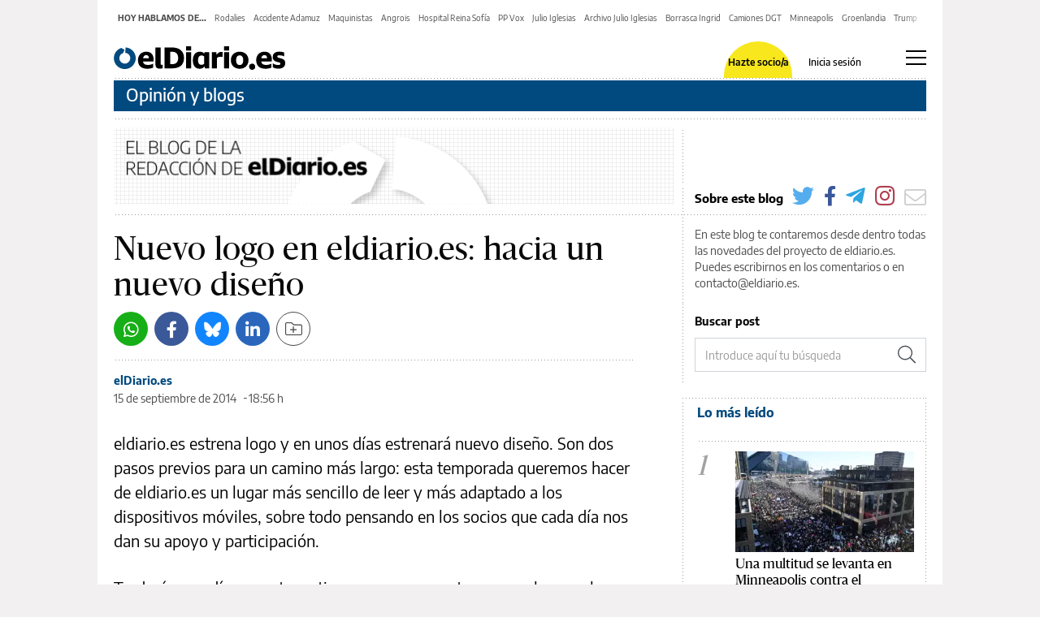

--- FILE ---
content_type: text/html; charset=UTF-8
request_url: https://www.eldiario.es/redaccion/nuevo-logo-nuevo-diseno-eldiarioes_132_4648080.html
body_size: 46461
content:
<!doctype html>
<html lang="es">
<head>
    <meta charset="utf-8">
    <meta name="viewport" content="width=device-width, initial-scale=1">

                                                                        <title>Nuevo logo en eldiario.es: hacia un nuevo diseño</title>
                                                    <link rel="canonical" href="https://www.eldiario.es/redaccion/nuevo-logo-nuevo-diseno-eldiarioes_132_4648080.html" />
                                                    <meta property="article:modified_time" content="2014-09-15T18:56:35+02:00" />
                                                    <meta property="article:opinion" content="true" />
                                                    <meta property="article:published_time" content="2014-09-15T18:56:35+02:00" />
                                                    <meta property="article:section" content="El blog de la redacción de elDiario.es" />
                                                    <meta name="author" content="elDiario.es" />
                                                    <meta http-equiv="Content-Type" content="text/html; charset=UTF-8" />
                                                    <meta name="description" content="eldiario.es estrena logo y en unos días estrenará nuevo diseño. Son dos pasos previos para un camino más largo: esta temporada queremos hacer de eldiario.es un lugar más sencillo de leer y más adaptado a los dispositivos móviles, sobre todo pensando en los socios que cada día nos dan su apoyo y participación." />
                                                    <meta name="generator" content="BBT bCube NX" />
                                                    <meta name="keywords" content="Nuevo, logo, nuevo, diseno, eldiarioes" />
                                                    <meta property="og:description" content="eldiario.es estrena logo y en unos días estrenará nuevo diseño. Son dos pasos previos para un camino más largo: esta temporada queremos hacer de eldiario.es un lugar más sencillo de leer y más adaptado a los dispositivos móviles, sobre todo pensando en los socios que cada día nos dan su apoyo y participación." />
                                                    <meta property="og:image" content="https://static.eldiario.es/clip/ff33a6e8-7f34-4576-82b3-bcf848bdea5d_facebook-aspect-ratio_default_0.jpg" />
                                                    <meta property="og:site_name" content="elDiario.es" />
                                                    <meta property="og:title" content="Nuevo logo en eldiario.es: hacia un nuevo diseño" />
                                                    <meta property="og:type" content="article" />
                                                    <meta property="og:url" content="https://www.eldiario.es/redaccion/nuevo-logo-nuevo-diseno-eldiarioes_132_4648080.html" />
                                                    <meta name="publisher" content="elDiario.es" />
                                                    <meta name="robots" content="index,follow,max-image-preview:large" />
                                                    <meta name="twitter:card" content="summary_large_image" />
                                                    <meta name="twitter:description" content="eldiario.es estrena logo y en unos días estrenará nuevo diseño. Son dos pasos previos para un camino más largo: esta temporada queremos hacer de eldiario.es un lugar más sencillo de leer y más adaptado a los dispositivos móviles, sobre todo pensando en los socios que cada día nos dan su apoyo y participación." />
                                                    <meta name="twitter:image" content="https://static.eldiario.es/clip/ff33a6e8-7f34-4576-82b3-bcf848bdea5d_twitter-aspect-ratio_default_0.jpg" />
                                                    <meta name="twitter:title" content="Nuevo logo en eldiario.es: hacia un nuevo diseño" />
                                                    <link rel="shortcut icon" href="/favicon.png" />
                                                    <link rel="apple-touch-icon" href="/apple-touch-icon.png" />
                                                    <meta name="cXenseParse:pageclass" content="article" />
                                                    <meta name="cXenseParse:articleid" content="4648080" />
                                                    <meta name="cXenseParse:recs:articleid" content="4648080" />
                                                    <meta name="cXenseParse:recs:publishtime" content="2014-09-15T18:56:35+02:00" />
                                                    <link rel="amphtml" href="https://www.eldiario.es/redaccion/nuevo-logo-nuevo-diseno-eldiarioes_132_4648080.amp.html" />
                    
                                                            <link rel="preload" as="font" crossorigin type="font/woff2" href="/assets/fonts/EncodeSans-Regular.h-95e287f64028f2809df86f87c5a78858.woff2" />
    <link rel="preload" as="font" crossorigin type="font/woff2" href="/assets/fonts/EncodeSans-Medium.h-f96b7afbcc61e48e37dd5d9f576b9216.woff2" />
    <link rel="preload" as="font" crossorigin type="font/woff2" href="/assets/fonts/EncodeSans-SemiBold.h-dd6ceda8c575380380113e8d0dfcf9a3.woff2" />
    <link rel="preload" as="font" crossorigin type="font/woff2" href="/assets/fonts/EncodeSans-Bold.h-3615789c30db97c814190ccfa6c1ed55.woff2" />
    <link rel="preload" as="font" crossorigin type="font/woff2" href="/assets/fonts/Sanomat-Bold.h-373c85a21d9c4a9d9e61591059b3cd10.woff2" />
    <link rel="preload" as="font" crossorigin type="font/woff2" href="/assets/fonts/Sanomat-Regular.h-4a529b67b31a48a569e13a0bb13ff331.woff2" />
    <link rel="preload" as="font" crossorigin type="font/woff2" href="/assets/fonts/Sanomat-BoldItalic.h-f2d217517f506cf86adb408540c6f560.woff2" />
    <link rel="preload" as="font" crossorigin type="font/woff2" href="/assets/fonts/Sanomat-RegularItalic.h-fa676aa644d06cab885a24e8e85afc78.woff2" />
    <link rel="preload" as="font" crossorigin type="font/woff" href="/assets/icomoon/fonts/icomoon.h-132b8145076310a22f734d6658a5bc11.woff" />
    <link rel="preload" as="font" crossorigin type="font/woff2" href="/assets/font-awesome/webfonts/fa-light-300.h-b076f7ccd174eeb6ea55b9857c50f37c.woff2" />
    <link rel="preload" as="font" crossorigin type="font/woff2" href="/assets/font-awesome/webfonts/fa-solid-900.h-a265bbc20e40ae6e6b45e0b78ab08c41.woff2" />
    <link rel="preload" as="style" href="/css/typography.h-511959eb3213134986f716f044f74262.css">
                                            <link rel="preload" as="style" href="/app.h-f94b199fae3ce8a75747.css" />
        <link rel="preload" as="script" href="/context.h-f94b199fae3ce8a75747.js" />
    <link rel="preload" as="script" href="/vendor.h-f94b199fae3ce8a75747.js" />
            <link rel="preload" as="script" href="/app.h-f94b199fae3ce8a75747.js" />
        <link rel="preload" as="script" href="/edi-app.h-f94b199fae3ce8a75747.js" />
    <link rel="preload" as="script" href="/assets/js/manifest.h-d91051ea7d0c9bd1981e0c1e15cf1bf2.js" />
            <link rel="preload" as="script" href="https://pagead2.googlesyndication.com/tag/js/gpt.js" />
        
        <link rel="preconnect" href="https://www.googletagmanager.com">
    <link rel="preconnect" href="https://sdk.privacy-center.org">
    <link rel="preconnect" href="https://es-config.sensic.net">
    <link rel="preconnect" href="https://sdk.mrf.io">
    <link rel="preconnect" href="https://ats-wrapper.privacymanager.io">

    
    
<script>
window.paywall = {
    messages: [{"id":1006060,"type":"exclusive","probabilityPercent":100,"numConsumedContent":null,"bgColor":"fffcd6","delBgGradient":true,"borderSize":0,"borderColor":"","showMessageEvent":"paywall_show_exclusivo","subscriptionMessageEvent":"paywall_hazte_socio_exclusivo_arriba","logo":null,"image":null,"text":"Suscr\u00edbete para seguir leyendo, sin l\u00edmites","textColor":"050505","htmlDescription":"","htmlDescriptionColor":"ffc700","registerButtonText":"Seguir leyendo por 0,50 \u20ac \/ semana","registerButtonUrl":"https:\/\/l.eldiario.es\/75-publi\/?itm_n=paywall&itm_c=exclusivo_registrados","registerButtonTarget":"_self","registerButtonEvent":"paywall_hazte_socio_exclusivo","registerButtonTextColor":"000000","registerButtonBgColor":"ffeb00","registerButtonBorderSize":0,"registerButtonBorderColor":"","exitButtonText":"","exitButtonUrl":"","exitButtonTarget":"_self","exitButtonEvent":"","exitButtonTextColor":"","exitButtonBgColor":"","exitButtonBorderSize":0,"exitButtonBorderColor":"","loginButtonText":"Inicia sesi\u00f3n","loginButtonUrl":"https:\/\/usuarios.eldiario.es\/iniciar-sesion\/","loginButtonTarget":"_self","loginButtonEvent":"paywall_iniciar_sesion_exclusivo","loginButtonTextColor":"000000","registerStep1BgColor":"","registerStep1Title":"","registerStep1TitleColor":"","registerStep1TitleBgColor":"","registerStep1Description":"","registerStep1DescriptionColor":"","registerStep1Btn":"","registerStep2BgColor":"","registerStep2Title":"","registerStep2TitleColor":"","registerStep2Description":"","registerStep2DescriptionColor":"","registerStep2Btn":"","registerStep1ShowEvent":"","registerStep2ShowEvent":"","registerLoginEvent":"","registerLoginEmailEvent":"","registerLoginGoogleEvent":""},{"id":1006061,"type":"exclusive","probabilityPercent":100,"numConsumedContent":null,"bgColor":"fffcd6","delBgGradient":true,"borderSize":0,"borderColor":"","showMessageEvent":"paywall_show_exclusivo","subscriptionMessageEvent":"paywall_hazte_socio_exclusivo_arriba","logo":null,"image":null,"text":"Suscr\u00edbete para seguir leyendo, sin l\u00edmites","textColor":"050505","htmlDescription":"","htmlDescriptionColor":"ffc700","registerButtonText":"Seguir leyendo por 0,50 \u20ac \/ semana","registerButtonUrl":"https:\/\/l.eldiario.es\/75-publi\/?itm_n=paywall&itm_c=exclusivo_anonimos","registerButtonTarget":"_self","registerButtonEvent":"paywall_hazte_socio_exclusivo","registerButtonTextColor":"000000","registerButtonBgColor":"ffeb00","registerButtonBorderSize":0,"registerButtonBorderColor":"","exitButtonText":"","exitButtonUrl":"","exitButtonTarget":"_self","exitButtonEvent":"","exitButtonTextColor":"","exitButtonBgColor":"","exitButtonBorderSize":0,"exitButtonBorderColor":"","loginButtonText":"Inicia sesi\u00f3n","loginButtonUrl":"https:\/\/usuarios.eldiario.es\/iniciar-sesion\/","loginButtonTarget":"_self","loginButtonEvent":"paywall_iniciar_sesion_exclusivo","loginButtonTextColor":"000000","registerStep1BgColor":"","registerStep1Title":"","registerStep1TitleColor":"","registerStep1TitleBgColor":"","registerStep1Description":"","registerStep1DescriptionColor":"","registerStep1Btn":"","registerStep2BgColor":"","registerStep2Title":"","registerStep2TitleColor":"","registerStep2Description":"","registerStep2DescriptionColor":"","registerStep2Btn":"","registerStep1ShowEvent":"","registerStep2ShowEvent":"","registerLoginEvent":"","registerLoginEmailEvent":"","registerLoginGoogleEvent":""},{"id":1006063,"type":"advance","probabilityPercent":100,"numConsumedContent":null,"bgColor":"fffcd6","delBgGradient":true,"borderSize":0,"borderColor":"","showMessageEvent":"paywall_show_adelanto","subscriptionMessageEvent":"paywall_hazte_socio_adelanto_arriba","logo":null,"image":null,"text":"Suscr\u00edbete para seguir leyendo, sin l\u00edmites","textColor":"050505","htmlDescription":"","htmlDescriptionColor":"","registerButtonText":"Seguir leyendo desde 1 \u20ac\/mes","registerButtonUrl":"https:\/\/l.eldiario.es\/75\/?itm_n=paywall&itm_c=adelanto","registerButtonTarget":"_self","registerButtonEvent":"paywall_hazte_socio_adelanto","registerButtonTextColor":"000000","registerButtonBgColor":"ffeb00","registerButtonBorderSize":0,"registerButtonBorderColor":"","exitButtonText":"","exitButtonUrl":"","exitButtonTarget":"_self","exitButtonEvent":"","exitButtonTextColor":"","exitButtonBgColor":"","exitButtonBorderSize":0,"exitButtonBorderColor":"","loginButtonText":"Inicia sesi\u00f3n","loginButtonUrl":"https:\/\/usuarios.eldiario.es\/iniciar-sesion\/","loginButtonTarget":"_self","loginButtonEvent":"paywall_iniciar_sesion_adelanto","loginButtonTextColor":"000000","registerStep1BgColor":"","registerStep1Title":"","registerStep1TitleColor":"","registerStep1TitleBgColor":"","registerStep1Description":"","registerStep1DescriptionColor":"","registerStep1Btn":"","registerStep2BgColor":"","registerStep2Title":"","registerStep2TitleColor":"","registerStep2Description":"","registerStep2DescriptionColor":"","registerStep2Btn":"","registerStep1ShowEvent":"","registerStep2ShowEvent":"","registerLoginEvent":"","registerLoginEmailEvent":"","registerLoginGoogleEvent":""},{"id":1006065,"type":"exclusive","probabilityPercent":50,"numConsumedContent":null,"bgColor":"fffcd6","delBgGradient":true,"borderSize":0,"borderColor":"ffffff","showMessageEvent":"paywall_show_adelanto","subscriptionMessageEvent":"paywall_hazte_socio_adelanto_arriba","logo":null,"image":null,"text":"Suscr\u00edbete para seguir leyendo, sin l\u00edmites","textColor":"050505","htmlDescription":"","htmlDescriptionColor":"","registerButtonText":"Seguir leyendo desde 0,5 \u20ac\/semana","registerButtonUrl":"https:\/\/l.eldiario.es\/75\/?itm_n=paywall&itm_c=adelanto_anonimos","registerButtonTarget":"_self","registerButtonEvent":"paywall_hazte_socio_adelanto","registerButtonTextColor":"000000","registerButtonBgColor":"ffeb00","registerButtonBorderSize":0,"registerButtonBorderColor":"","exitButtonText":"","exitButtonUrl":"","exitButtonTarget":"_self","exitButtonEvent":"","exitButtonTextColor":"000000","exitButtonBgColor":"","exitButtonBorderSize":0,"exitButtonBorderColor":"","loginButtonText":"Inicia sesi\u00f3n","loginButtonUrl":"https:\/\/usuarios.eldiario.es\/iniciar-sesion\/","loginButtonTarget":"_self","loginButtonEvent":"paywall_iniciar_sesion_adelanto","loginButtonTextColor":"000000","registerStep1BgColor":"","registerStep1Title":"","registerStep1TitleColor":"","registerStep1TitleBgColor":"","registerStep1Description":"","registerStep1DescriptionColor":"","registerStep1Btn":"","registerStep2BgColor":"","registerStep2Title":"","registerStep2TitleColor":"","registerStep2Description":"","registerStep2DescriptionColor":"","registerStep2Btn":"","registerStep1ShowEvent":"","registerStep2ShowEvent":"","registerLoginEvent":"","registerLoginEmailEvent":"","registerLoginGoogleEvent":""},{"id":1006066,"type":"exclusive","probabilityPercent":50,"numConsumedContent":null,"bgColor":"fffcd6","delBgGradient":true,"borderSize":0,"borderColor":"ffffff","showMessageEvent":"paywall_show_adelanto_test_b","subscriptionMessageEvent":"","logo":null,"image":null,"text":"\ud83d\udd12 Suscr\u00edbete para desbloquear este art\u00edculo","textColor":"050505","htmlDescription":"","htmlDescriptionColor":"","registerButtonText":"Seguir leyendo por 0,50 \u20ac \/ semana","registerButtonUrl":"https:\/\/l.eldiario.es\/75\/?itm_n=paywall&itm_c=adelanto_registrados","registerButtonTarget":"_self","registerButtonEvent":"paywall_hazte_socio_adelanto_test_b","registerButtonTextColor":"000000","registerButtonBgColor":"ffeb00","registerButtonBorderSize":0,"registerButtonBorderColor":"","exitButtonText":"","exitButtonUrl":"","exitButtonTarget":"_self","exitButtonEvent":"","exitButtonTextColor":"","exitButtonBgColor":"","exitButtonBorderSize":0,"exitButtonBorderColor":"","loginButtonText":"Inicia sesi\u00f3n","loginButtonUrl":"https:\/\/usuarios.eldiario.es\/iniciar-sesion\/","loginButtonTarget":"_self","loginButtonEvent":"paywall_iniciar_sesion_adelanto_test_b","loginButtonTextColor":"000000","registerStep1BgColor":"","registerStep1Title":"","registerStep1TitleColor":"","registerStep1TitleBgColor":"","registerStep1Description":"","registerStep1DescriptionColor":"","registerStep1Btn":"","registerStep2BgColor":"","registerStep2Title":"","registerStep2TitleColor":"","registerStep2Description":"","registerStep2DescriptionColor":"","registerStep2Btn":"","registerStep1ShowEvent":"","registerStep2ShowEvent":"","registerLoginEvent":"","registerLoginEmailEvent":"","registerLoginGoogleEvent":""},{"id":1006067,"type":"exclusive","probabilityPercent":100,"numConsumedContent":null,"bgColor":"fffcd6","delBgGradient":true,"borderSize":0,"borderColor":"fffcd6","showMessageEvent":"paywall_show_exclusivo","subscriptionMessageEvent":"paywall_hazte_socio_exclusivo_arriba","logo":null,"image":null,"text":"Suscr\u00edbete para seguir leyendo, sin l\u00edmites","textColor":"050505","htmlDescription":"","htmlDescriptionColor":"fffcd6","registerButtonText":"Seguir leyendo desde 1 \u20ac\/mes","registerButtonUrl":"https:\/\/l.eldiario.es\/75-publi\/?itm_n=paywall&itm_c=opinion_registrados","registerButtonTarget":"_self","registerButtonEvent":"paywall_hazte_socio_exclusivo","registerButtonTextColor":"000000","registerButtonBgColor":"ffeb00","registerButtonBorderSize":0,"registerButtonBorderColor":"","exitButtonText":"","exitButtonUrl":"","exitButtonTarget":"_self","exitButtonEvent":"","exitButtonTextColor":"000000","exitButtonBgColor":"01e4e4","exitButtonBorderSize":0,"exitButtonBorderColor":"","loginButtonText":"Inicia sesi\u00f3n","loginButtonUrl":"https:\/\/usuarios.eldiario.es\/iniciar-sesion\/","loginButtonTarget":"_self","loginButtonEvent":"paywall_iniciar_sesion_exclusivo","loginButtonTextColor":"000000","registerStep1BgColor":"","registerStep1Title":"","registerStep1TitleColor":"","registerStep1TitleBgColor":"","registerStep1Description":"","registerStep1DescriptionColor":"","registerStep1Btn":"","registerStep2BgColor":"","registerStep2Title":"","registerStep2TitleColor":"","registerStep2Description":"","registerStep2DescriptionColor":"","registerStep2Btn":"","registerStep1ShowEvent":"","registerStep2ShowEvent":"","registerLoginEvent":"","registerLoginEmailEvent":"","registerLoginGoogleEvent":""},{"id":1006068,"type":"exclusive","probabilityPercent":100,"numConsumedContent":null,"bgColor":"fffcd6","delBgGradient":true,"borderSize":0,"borderColor":"","showMessageEvent":"paywall_show_exclusivo","subscriptionMessageEvent":"paywall_hazte_socio_exclusivo_arriba","logo":null,"image":null,"text":"Suscr\u00edbete para seguir leyendo, sin l\u00edmites","textColor":"050505","htmlDescription":"","htmlDescriptionColor":"ffc700","registerButtonText":"Seguir leyendo desde 0,50 \u20ac \/ semana","registerButtonUrl":"https:\/\/l.eldiario.es\/75-publi\/?itm_n=paywall&itm_c=opi_anonimos","registerButtonTarget":"_self","registerButtonEvent":"paywall_hazte_socio_exclusivo","registerButtonTextColor":"000000","registerButtonBgColor":"ffeb00","registerButtonBorderSize":0,"registerButtonBorderColor":"","exitButtonText":"","exitButtonUrl":"","exitButtonTarget":"_self","exitButtonEvent":"","exitButtonTextColor":"","exitButtonBgColor":"","exitButtonBorderSize":0,"exitButtonBorderColor":"","loginButtonText":"Inicia sesi\u00f3n","loginButtonUrl":"https:\/\/usuarios.eldiario.es\/iniciar-sesion\/","loginButtonTarget":"_self","loginButtonEvent":"paywall_iniciar_sesion_exclusivo","loginButtonTextColor":"000000","registerStep1BgColor":"","registerStep1Title":"","registerStep1TitleColor":"","registerStep1TitleBgColor":"","registerStep1Description":"","registerStep1DescriptionColor":"","registerStep1Btn":"","registerStep2BgColor":"","registerStep2Title":"","registerStep2TitleColor":"","registerStep2Description":"","registerStep2DescriptionColor":"","registerStep2Btn":"","registerStep1ShowEvent":"","registerStep2ShowEvent":"","registerLoginEvent":"","registerLoginEmailEvent":"","registerLoginGoogleEvent":""},{"id":1006069,"type":"exclusive","probabilityPercent":100,"numConsumedContent":null,"bgColor":"fffcd6","delBgGradient":true,"borderSize":0,"borderColor":"","showMessageEvent":"show_paywall_evergreen","subscriptionMessageEvent":"hazte_socio_paywall_evergreen_arriba","logo":null,"image":null,"text":"Suscr\u00edbete para seguir leyendo, sin l\u00edmites","textColor":"050505","htmlDescription":"","htmlDescriptionColor":"","registerButtonText":"Seguir leyendo por 0,50 \u20ac \/ semana","registerButtonUrl":"https:\/\/l.eldiario.es\/75-publi\/?itm_n=paywall&itm_c=evergreen","registerButtonTarget":"_self","registerButtonEvent":"hazte_socio_paywall_evergreen","registerButtonTextColor":"000000","registerButtonBgColor":"ffeb00","registerButtonBorderSize":0,"registerButtonBorderColor":"","exitButtonText":"","exitButtonUrl":"","exitButtonTarget":"_self","exitButtonEvent":"","exitButtonTextColor":"","exitButtonBgColor":"","exitButtonBorderSize":0,"exitButtonBorderColor":"","loginButtonText":"Inicia sesi\u00f3n","loginButtonUrl":"https:\/\/usuarios.eldiario.es\/iniciar-sesion\/","loginButtonTarget":"_self","loginButtonEvent":"iniciar_sesion_paywall_evergreen","loginButtonTextColor":"000000","registerStep1BgColor":"","registerStep1Title":"","registerStep1TitleColor":"","registerStep1TitleBgColor":"","registerStep1Description":"","registerStep1DescriptionColor":"","registerStep1Btn":"","registerStep2BgColor":"","registerStep2Title":"","registerStep2TitleColor":"","registerStep2Description":"","registerStep2DescriptionColor":"","registerStep2Btn":"","registerStep1ShowEvent":"","registerStep2ShowEvent":"","registerLoginEvent":"","registerLoginEmailEvent":"","registerLoginGoogleEvent":""},{"id":1006070,"type":"exclusive","probabilityPercent":100,"numConsumedContent":null,"bgColor":"fffcd6","delBgGradient":true,"borderSize":0,"borderColor":"","showMessageEvent":"show_paywall_evergreen","subscriptionMessageEvent":"hazte_socio_paywall_evergreen_arriba","logo":null,"image":null,"text":"Suscr\u00edbete para seguir leyendo, sin l\u00edmites","textColor":"050505","htmlDescription":"","htmlDescriptionColor":"","registerButtonText":"Seguir leyendo por 0,50 \u20ac \/ semana","registerButtonUrl":"https:\/\/l.eldiario.es\/75-publi\/?itm_n=paywall&itm_c=evergreen","registerButtonTarget":"_self","registerButtonEvent":"hazte_socio_paywall_evergreen","registerButtonTextColor":"000000","registerButtonBgColor":"ffeb00","registerButtonBorderSize":0,"registerButtonBorderColor":"","exitButtonText":"","exitButtonUrl":"","exitButtonTarget":"_self","exitButtonEvent":"","exitButtonTextColor":"","exitButtonBgColor":"","exitButtonBorderSize":0,"exitButtonBorderColor":"","loginButtonText":"Inicia sesi\u00f3n","loginButtonUrl":"https:\/\/usuarios.eldiario.es\/iniciar-sesion\/","loginButtonTarget":"_self","loginButtonEvent":"iniciar_sesion_paywall_evergreen","loginButtonTextColor":"000000","registerStep1BgColor":"","registerStep1Title":"","registerStep1TitleColor":"","registerStep1TitleBgColor":"","registerStep1Description":"","registerStep1DescriptionColor":"","registerStep1Btn":"","registerStep2BgColor":"","registerStep2Title":"","registerStep2TitleColor":"","registerStep2Description":"","registerStep2DescriptionColor":"","registerStep2Btn":"","registerStep1ShowEvent":"","registerStep2ShowEvent":"","registerLoginEvent":"","registerLoginEmailEvent":"","registerLoginGoogleEvent":""},{"id":1006071,"type":"exclusive","probabilityPercent":100,"numConsumedContent":null,"bgColor":"fffcd6","delBgGradient":true,"borderSize":0,"borderColor":"","showMessageEvent":"paywall_show_score_registrado_valencia","subscriptionMessageEvent":"paywall_hazte_socio_score_registrado_arriba_valencia","logo":null,"image":null,"text":"Suscr\u00edbete para seguir leyendo, sin l\u00edmites","textColor":"050505","htmlDescription":"","htmlDescriptionColor":"","registerButtonText":"Seguir leyendo por 0,50 \u20ac \/ semana","registerButtonUrl":"https:\/\/l.eldiario.es\/75-publi\/?utm_source=valencia&itm_c=registrados","registerButtonTarget":"_self","registerButtonEvent":"paywall_hazte_socio_score_registrado_valencia","registerButtonTextColor":"000000","registerButtonBgColor":"ffeb00","registerButtonBorderSize":0,"registerButtonBorderColor":"","exitButtonText":"","exitButtonUrl":"","exitButtonTarget":"_self","exitButtonEvent":"","exitButtonTextColor":"","exitButtonBgColor":"","exitButtonBorderSize":0,"exitButtonBorderColor":"","loginButtonText":"Inicia sesi\u00f3n","loginButtonUrl":"https:\/\/usuarios.eldiario.es\/iniciar-sesion\/","loginButtonTarget":"_self","loginButtonEvent":"paywall_iniciar_sesi\u00f3n","loginButtonTextColor":"000000","registerStep1BgColor":"","registerStep1Title":"","registerStep1TitleColor":"","registerStep1TitleBgColor":"","registerStep1Description":"","registerStep1DescriptionColor":"","registerStep1Btn":"","registerStep2BgColor":"","registerStep2Title":"","registerStep2TitleColor":"","registerStep2Description":"","registerStep2DescriptionColor":"","registerStep2Btn":"","registerStep1ShowEvent":"","registerStep2ShowEvent":"","registerLoginEvent":"","registerLoginEmailEvent":"","registerLoginGoogleEvent":""},{"id":1006072,"type":"exclusive","probabilityPercent":100,"numConsumedContent":null,"bgColor":"fffcd6","delBgGradient":true,"borderSize":0,"borderColor":"","showMessageEvent":"paywall_show_score_registrado_somos","subscriptionMessageEvent":"paywall_hazte_socio_score_registrado_arriba_somos","logo":null,"image":null,"text":"Suscr\u00edbete para seguir leyendo, sin l\u00edmites","textColor":"050505","htmlDescription":"","htmlDescriptionColor":"","registerButtonText":"Seguir leyendo por 0,50 \u20ac \/ semana","registerButtonUrl":"https:\/\/l.eldiario.es\/75-publi\/?utm_source=somos&itm_c=registrados","registerButtonTarget":"_self","registerButtonEvent":"paywall_hazte_socio_score_registrado_somos","registerButtonTextColor":"000000","registerButtonBgColor":"ffeb00","registerButtonBorderSize":0,"registerButtonBorderColor":"","exitButtonText":"","exitButtonUrl":"","exitButtonTarget":"_self","exitButtonEvent":"","exitButtonTextColor":"","exitButtonBgColor":"","exitButtonBorderSize":0,"exitButtonBorderColor":"","loginButtonText":"Inicia sesi\u00f3n","loginButtonUrl":"https:\/\/usuarios.eldiario.es\/iniciar-sesion\/","loginButtonTarget":"_self","loginButtonEvent":"paywall_iniciar_sesi\u00f3n","loginButtonTextColor":"000000","registerStep1BgColor":"","registerStep1Title":"","registerStep1TitleColor":"","registerStep1TitleBgColor":"","registerStep1Description":"","registerStep1DescriptionColor":"","registerStep1Btn":"","registerStep2BgColor":"","registerStep2Title":"","registerStep2TitleColor":"","registerStep2Description":"","registerStep2DescriptionColor":"","registerStep2Btn":"","registerStep1ShowEvent":"","registerStep2ShowEvent":"","registerLoginEvent":"","registerLoginEmailEvent":"","registerLoginGoogleEvent":""},{"id":1006073,"type":"exclusive","probabilityPercent":100,"numConsumedContent":null,"bgColor":"fffcd6","delBgGradient":true,"borderSize":0,"borderColor":"","showMessageEvent":"paywall_show_exclusivo","subscriptionMessageEvent":"paywall_hazte_socio_exclusivo_arriba","logo":null,"image":null,"text":"Suscr\u00edbete para seguir leyendo, sin l\u00edmites","textColor":"000000","htmlDescription":"","htmlDescriptionColor":"","registerButtonText":"Seguir leyendo por 0,50 \u20ac \/ semana","registerButtonUrl":"https:\/\/l.eldiario.es\/75\/?itm_n=paywall_email&itm_c=opinion","registerButtonTarget":"_self","registerButtonEvent":"paywall_hazte_socio_exclusivo","registerButtonTextColor":"000000","registerButtonBgColor":"ffeb00","registerButtonBorderSize":0,"registerButtonBorderColor":"","exitButtonText":"","exitButtonUrl":"","exitButtonTarget":"_self","exitButtonEvent":"","exitButtonTextColor":"","exitButtonBgColor":"","exitButtonBorderSize":0,"exitButtonBorderColor":"","loginButtonText":"Inicia sesi\u00f3n","loginButtonUrl":"https:\/\/usuarios.eldiario.es\/iniciar-sesion\/","loginButtonTarget":"_self","loginButtonEvent":"paywall_iniciar_sesi\u00f3n","loginButtonTextColor":"000000","registerStep1BgColor":"","registerStep1Title":"","registerStep1TitleColor":"","registerStep1TitleBgColor":"","registerStep1Description":"","registerStep1DescriptionColor":"","registerStep1Btn":"","registerStep2BgColor":"","registerStep2Title":"","registerStep2TitleColor":"","registerStep2Description":"","registerStep2DescriptionColor":"","registerStep2Btn":"","registerStep1ShowEvent":"","registerStep2ShowEvent":"","registerLoginEvent":"","registerLoginEmailEvent":"","registerLoginGoogleEvent":""},{"id":1006074,"type":"exclusive","probabilityPercent":100,"numConsumedContent":null,"bgColor":"fffcd6","delBgGradient":true,"borderSize":0,"borderColor":"","showMessageEvent":"paywall_show_adelanto","subscriptionMessageEvent":"paywall_hazte_socio_adelanto_arriba","logo":null,"image":null,"text":"Suscr\u00edbete para seguir leyendo, sin l\u00edmites","textColor":"000000","htmlDescription":"","htmlDescriptionColor":"","registerButtonText":"Seguir leyendo por 0,50 \u20ac \/ semana","registerButtonUrl":"https:\/\/l.eldiario.es\/75\/?itm_n=paywall&itm_c=adelanto_exsocios","registerButtonTarget":"_self","registerButtonEvent":"paywall_hazte_socio_adelanto","registerButtonTextColor":"000000","registerButtonBgColor":"ffeb00","registerButtonBorderSize":0,"registerButtonBorderColor":"","exitButtonText":"","exitButtonUrl":"","exitButtonTarget":"_self","exitButtonEvent":"","exitButtonTextColor":"","exitButtonBgColor":"","exitButtonBorderSize":0,"exitButtonBorderColor":"","loginButtonText":"Inicia sesi\u00f3n","loginButtonUrl":"https:\/\/usuarios.eldiario.es\/iniciar-sesion\/","loginButtonTarget":"_self","loginButtonEvent":"paywall_iniciar_sesion_adelanto","loginButtonTextColor":"000000","registerStep1BgColor":"","registerStep1Title":"","registerStep1TitleColor":"","registerStep1TitleBgColor":"","registerStep1Description":"","registerStep1DescriptionColor":"","registerStep1Btn":"","registerStep2BgColor":"","registerStep2Title":"","registerStep2TitleColor":"","registerStep2Description":"","registerStep2DescriptionColor":"","registerStep2Btn":"","registerStep1ShowEvent":"","registerStep2ShowEvent":"","registerLoginEvent":"","registerLoginEmailEvent":"","registerLoginGoogleEvent":""},{"id":1006075,"type":"exclusive","probabilityPercent":100,"numConsumedContent":null,"bgColor":"fffcd6","delBgGradient":true,"borderSize":0,"borderColor":"","showMessageEvent":"paywall_show_adelanto","subscriptionMessageEvent":"paywall_hazte_socio_adelanto_arriba","logo":null,"image":null,"text":"Suscr\u00edbete para seguir leyendo, sin l\u00edmites","textColor":"000000","htmlDescription":"","htmlDescriptionColor":"","registerButtonText":"Seguir leyendo por 0,50 \u20ac \/ semana","registerButtonUrl":"https:\/\/l.eldiario.es\/75-publi\/?itm_n=paywall&itm_c=adelanto_registrados","registerButtonTarget":"_self","registerButtonEvent":"paywall_hazte_socio_adelanto","registerButtonTextColor":"000000","registerButtonBgColor":"ffeb00","registerButtonBorderSize":0,"registerButtonBorderColor":"","exitButtonText":"","exitButtonUrl":"","exitButtonTarget":"_self","exitButtonEvent":"","exitButtonTextColor":"","exitButtonBgColor":"","exitButtonBorderSize":0,"exitButtonBorderColor":"","loginButtonText":"Inicia sesi\u00f3n","loginButtonUrl":"https:\/\/usuarios.eldiario.es\/iniciar-sesion\/","loginButtonTarget":"_self","loginButtonEvent":"paywall_iniciar_sesion_adelanto","loginButtonTextColor":"000000","registerStep1BgColor":"","registerStep1Title":"","registerStep1TitleColor":"","registerStep1TitleBgColor":"","registerStep1Description":"","registerStep1DescriptionColor":"","registerStep1Btn":"","registerStep2BgColor":"","registerStep2Title":"","registerStep2TitleColor":"","registerStep2Description":"","registerStep2DescriptionColor":"","registerStep2Btn":"","registerStep1ShowEvent":"","registerStep2ShowEvent":"","registerLoginEvent":"","registerLoginEmailEvent":"","registerLoginGoogleEvent":""},{"id":1006076,"type":"exclusive","probabilityPercent":100,"numConsumedContent":null,"bgColor":"fffcd6","delBgGradient":true,"borderSize":0,"borderColor":"","showMessageEvent":"paywall_show_score_registrado","subscriptionMessageEvent":"paywall_hazte_socio_score_registrado_arriba","logo":null,"image":null,"text":"Suscr\u00edbete para seguir leyendo, sin l\u00edmites","textColor":"050505","htmlDescription":"","htmlDescriptionColor":"","registerButtonText":"Seguir leyendo por 0,50 \u20ac \/ semana","registerButtonUrl":"https:\/\/l.eldiario.es\/75-publi\/?itm_n=paywall&itm_c=registrados","registerButtonTarget":"_self","registerButtonEvent":"paywall_hazte_socio_score_registrado","registerButtonTextColor":"000000","registerButtonBgColor":"ffeb00","registerButtonBorderSize":0,"registerButtonBorderColor":"","exitButtonText":"","exitButtonUrl":"","exitButtonTarget":"_self","exitButtonEvent":"","exitButtonTextColor":"","exitButtonBgColor":"","exitButtonBorderSize":0,"exitButtonBorderColor":"","loginButtonText":"Inicia sesi\u00f3n","loginButtonUrl":"https:\/\/usuarios.eldiario.es\/iniciar-sesion\/","loginButtonTarget":"_self","loginButtonEvent":"paywall_iniciar_sesi\u00f3n","loginButtonTextColor":"000000","registerStep1BgColor":"","registerStep1Title":"","registerStep1TitleColor":"","registerStep1TitleBgColor":"","registerStep1Description":"","registerStep1DescriptionColor":"","registerStep1Btn":"","registerStep2BgColor":"","registerStep2Title":"","registerStep2TitleColor":"","registerStep2Description":"","registerStep2DescriptionColor":"","registerStep2Btn":"","registerStep1ShowEvent":"","registerStep2ShowEvent":"","registerLoginEvent":"","registerLoginEmailEvent":"","registerLoginGoogleEvent":""},{"id":1006077,"type":"exclusive","probabilityPercent":100,"numConsumedContent":null,"bgColor":"000000","delBgGradient":true,"borderSize":0,"borderColor":"","showMessageEvent":"paywall_show_score_anonimos","subscriptionMessageEvent":"paywall_hazte_socio_score_anonimos_arriba","logo":null,"image":null,"text":"","textColor":"000000","htmlDescription":"","htmlDescriptionColor":"","registerButtonText":"Seguir leyendo por 0,50 \u20ac \/ semana","registerButtonUrl":"https:\/\/l.eldiario.es\/75-publi\/?itm_n=paywall&itm_c=anonimos_negro","registerButtonTarget":"_self","registerButtonEvent":"paywall_hazte_socio_score_anonimos","registerButtonTextColor":"000000","registerButtonBgColor":"ffeb00","registerButtonBorderSize":0,"registerButtonBorderColor":"","exitButtonText":"","exitButtonUrl":"","exitButtonTarget":"_self","exitButtonEvent":"","exitButtonTextColor":"","exitButtonBgColor":"","exitButtonBorderSize":0,"exitButtonBorderColor":"","loginButtonText":"Inicia sesi\u00f3n","loginButtonUrl":"https:\/\/usuarios.eldiario.es\/iniciar-sesion\/","loginButtonTarget":"_self","loginButtonEvent":"paywall_iniciar_sesi\u00f3n","loginButtonTextColor":"ffffff","registerStep1BgColor":"","registerStep1Title":"","registerStep1TitleColor":"","registerStep1TitleBgColor":"","registerStep1Description":"","registerStep1DescriptionColor":"","registerStep1Btn":"","registerStep2BgColor":"","registerStep2Title":"","registerStep2TitleColor":"","registerStep2Description":"","registerStep2DescriptionColor":"","registerStep2Btn":"","registerStep1ShowEvent":"","registerStep2ShowEvent":"","registerLoginEvent":"","registerLoginEmailEvent":"","registerLoginGoogleEvent":""},{"id":1006078,"type":"exclusive","probabilityPercent":100,"numConsumedContent":null,"bgColor":"fffcd6","delBgGradient":true,"borderSize":0,"borderColor":"","showMessageEvent":"paywall_show_registradonologado","subscriptionMessageEvent":"paywall_hazte_socio_registradonologado_arriba","logo":null,"image":null,"text":"Suscr\u00edbete para seguir leyendo, sin l\u00edmites","textColor":"050505","htmlDescription":"","htmlDescriptionColor":"","registerButtonText":"Seguir leyendo por 0,50 \u20ac \/ semana","registerButtonUrl":"https:\/\/l.eldiario.es\/75-publi\/?itm_n=paywall&itm_c=registrado_sinlogar","registerButtonTarget":"_self","registerButtonEvent":"paywall_hazte_socio_registradonologado","registerButtonTextColor":"000000","registerButtonBgColor":"ffeb00","registerButtonBorderSize":0,"registerButtonBorderColor":"","exitButtonText":"","exitButtonUrl":"","exitButtonTarget":"_self","exitButtonEvent":"","exitButtonTextColor":"","exitButtonBgColor":"","exitButtonBorderSize":0,"exitButtonBorderColor":"","loginButtonText":"Inicia sesi\u00f3n","loginButtonUrl":"https:\/\/usuarios.eldiario.es\/iniciar-sesion\/","loginButtonTarget":"_self","loginButtonEvent":"paywall_iniciar_sesion_registradonologado","loginButtonTextColor":"000000","registerStep1BgColor":"","registerStep1Title":"","registerStep1TitleColor":"","registerStep1TitleBgColor":"","registerStep1Description":"","registerStep1DescriptionColor":"","registerStep1Btn":"","registerStep2BgColor":"","registerStep2Title":"","registerStep2TitleColor":"","registerStep2Description":"","registerStep2DescriptionColor":"","registerStep2Btn":"","registerStep1ShowEvent":"","registerStep2ShowEvent":"","registerLoginEvent":"","registerLoginEmailEvent":"","registerLoginGoogleEvent":""},{"id":1006079,"type":"exclusive","probabilityPercent":100,"numConsumedContent":null,"bgColor":"fffcd6","delBgGradient":true,"borderSize":0,"borderColor":"","showMessageEvent":"paywall_show_exclusivo","subscriptionMessageEvent":"paywall_hazte_socio_exclusivo_arriba","logo":null,"image":null,"text":"Suscr\u00edbete para seguir leyendo, sin l\u00edmites","textColor":"050505","htmlDescription":"","htmlDescriptionColor":"ffc700","registerButtonText":"Seguir leyendo por 0,50 \u20ac \/ semana","registerButtonUrl":"https:\/\/l.eldiario.es\/75-publi\/?itm_n=paywall&itm_c=exclusivo_registrados","registerButtonTarget":"_self","registerButtonEvent":"paywall_hazte_socio_exclusivo","registerButtonTextColor":"000000","registerButtonBgColor":"ffeb00","registerButtonBorderSize":0,"registerButtonBorderColor":"","exitButtonText":"","exitButtonUrl":"","exitButtonTarget":"_self","exitButtonEvent":"","exitButtonTextColor":"","exitButtonBgColor":"","exitButtonBorderSize":0,"exitButtonBorderColor":"","loginButtonText":"Inicia sesi\u00f3n","loginButtonUrl":"https:\/\/usuarios.eldiario.es\/iniciar-sesion\/","loginButtonTarget":"_self","loginButtonEvent":"paywall_iniciar_sesion_exclusivo","loginButtonTextColor":"000000","registerStep1BgColor":"","registerStep1Title":"","registerStep1TitleColor":"","registerStep1TitleBgColor":"","registerStep1Description":"","registerStep1DescriptionColor":"","registerStep1Btn":"","registerStep2BgColor":"","registerStep2Title":"","registerStep2TitleColor":"","registerStep2Description":"","registerStep2DescriptionColor":"","registerStep2Btn":"","registerStep1ShowEvent":"","registerStep2ShowEvent":"","registerLoginEvent":"","registerLoginEmailEvent":"","registerLoginGoogleEvent":""}],
};
</script>



        <style type="text/css">
        @font-face {font-family: 'Encode Sans'; font-display: swap; src: url('/assets/fonts/EncodeSans-Bold.h-3615789c30db97c814190ccfa6c1ed55.woff2') format('woff2'), url('/assets/fonts/EncodeSans-Bold.h-f35a424c3c9fb59d956d3b708e7e6aef.woff') format('woff'), url('/assets/fonts/EncodeSans-Bold.h-734ceca7f7fe2cc667eeb487ed70ba12.ttf') format('truetype'); font-weight: 700; font-style: normal;}
    @font-face {font-family: 'Encode Sans'; font-display: swap; src: url('/assets/fonts/EncodeSans-SemiBold.h-dd6ceda8c575380380113e8d0dfcf9a3.woff2') format('woff2'), url('/assets/fonts/EncodeSans-SemiBold.h-86d2fc7ed1d9c2749309064770d56fe2.woff') format('woff'), url('/assets/fonts/EncodeSans-SemiBold.h-f5f542c3b01be8fe9b32697c2412062d.ttf') format('truetype'); font-weight: 600; font-style: normal;}
    @font-face {font-family: 'Encode Sans'; font-display: swap; src: url('/assets/fonts/EncodeSans-Medium.h-f96b7afbcc61e48e37dd5d9f576b9216.woff2') format('woff2'), url('/assets/fonts/EncodeSans-Medium.h-addbb0907d809821f1ae89c0069f7492.woff') format('woff'), url('/assets/fonts/EncodeSans-Medium.h-378bfb3cf7995335e8e0d663fbeae6c1.ttf') format('truetype'); font-weight: 500; font-style: normal;}
    @font-face {font-family: 'Encode Sans'; font-display: swap; src: url('/assets/fonts/EncodeSans-Regular.h-95e287f64028f2809df86f87c5a78858.woff2') format('woff2'), url('/assets/fonts/EncodeSans-Regular.h-6f401e5169eb8174d1b07b057fed468f.woff') format('woff'), url('/assets/fonts/EncodeSans-Regular.h-42fb8ae4873d46bb66d7edbb69aed682.ttf') format('truetype'); font-weight: 400; font-style: normal;}

    @font-face {font-family: 'Sanomat-Bold'; font-display: swap; src: url('/assets/fonts/Sanomat-Bold.h-373c85a21d9c4a9d9e61591059b3cd10.woff2') format('woff2'), url('/assets/fonts/Sanomat-Bold.h-7ed6fa3ab2b76731787b4c9255656fd6.woff') format('woff'), url('/assets/fonts/Sanomat-Bold.h-b925997e75081a8c2012847cb48761a4.ttf') format('truetype'), local('Sanomat Bold'); font-weight: 400; font-style: normal; unicode-range: U+0025-00FF;}
    @font-face {font-family: 'Sanomat-BoldItalic'; font-display: swap; src: url('/assets/fonts/Sanomat-BoldItalic.h-f2d217517f506cf86adb408540c6f560.woff2') format('woff2'), url('/assets/fonts/Sanomat-BoldItalic.h-771057d95152a8213475d1bb5d8bb47c.woff') format('woff'), url('/assets/fonts/Sanomat-BoldItalic.h-b98b070470f37b2313a41cdd0677161e.ttf') format('truetype'), local('Sanomat Bold Italic'); font-weight: 400; font-style: normal; unicode-range: U+0025-00FF;}
    @font-face {font-family: 'Sanomat-Regular'; font-display: swap; src: url('/assets/fonts/Sanomat-Regular.h-4a529b67b31a48a569e13a0bb13ff331.woff2') format('woff2'), url('/assets/fonts/Sanomat-Regular.h-12ff745a9d7aab7266d0cc6cefee381c.woff') format('woff'), url('/assets/fonts/Sanomat-Regular.h-e859942ef08e271ffeed71b2ae8a758a.ttf') format('truetype'), local('Sanomat Regular'); font-weight: 400; font-style: normal; unicode-range: U+0025-00FF;}
    @font-face {font-family: 'Sanomat-RegularItalic'; font-display: swap; src: url('/assets/fonts/Sanomat-RegularItalic.h-fa676aa644d06cab885a24e8e85afc78.woff2') format('woff2'), url('/assets/fonts/Sanomat-RegularItalic.h-1f6e903f1dca9d776f68a31982c9154e.woff') format('woff'), url('/assets/fonts/Sanomat-RegularItalic.h-5b674da58685cc02bbbd43ed278f2e30.ttf') format('truetype'), local('Sanomat Regular Italic'); font-weight: 400; font-style: normal; unicode-range: U+0025-00FF;}

        @font-face {font-family: icomoon; src: url('/assets/icomoon/fonts/icomoon.h-132b8145076310a22f734d6658a5bc11.woff') format('woff'), url('/assets/icomoon/fonts/icomoon.h-50d2e43b0bd19dc0f7ad67fa73787e3b.ttf') format('truetype'); font-weight: 400; font-style: normal; font-display: swap;}

        .fa, .fal, .far, .fas { font-family: "Font Awesome 5 Pro" }

    @font-face {font-family: "Font Awesome 5 Pro"; font-style: normal; font-weight: 300; font-display: swap; src: url('/assets/font-awesome/webfonts/fa-light-300.h-b076f7ccd174eeb6ea55b9857c50f37c.woff2') format("woff2"), url('/assets/font-awesome/webfonts/fa-light-300.h-a3702ff5a941f1099e82213464232e81.woff') format("woff"), url('/assets/font-awesome/webfonts/fa-light-300.h-9b8974e91ea5d8d773371b196f30c70a.ttf') format("truetype");}

    .fal, .far { font-weight: 300; }

    @font-face {font-family: "Font Awesome 5 Pro"; font-style: normal; font-weight: 900; font-display: swap; src: url('/assets/font-awesome/webfonts/fa-solid-900.h-a265bbc20e40ae6e6b45e0b78ab08c41.woff2') format("woff2"), url('/assets/font-awesome/webfonts/fa-solid-900.h-c81f398359cea101e48978f6a03079e0.woff') format("woff"), url('/assets/font-awesome/webfonts/fa-solid-900.h-08b3d092a62fa2ce227ba45d794e3de7.ttf') format("truetype");}

    .fa, .fas { font-weight: 900 }
</style>
    <link rel="stylesheet" href="/css/typography.h-511959eb3213134986f716f044f74262.css" />

            <link rel="stylesheet" href="/app.h-f94b199fae3ce8a75747.css" />
    
    
    
        <script type="application/ld+json">{"@context":"https://schema.org","@type":"NewsArticle","headline":"Nuevo logo en eldiario.es: hacia un nuevo diseño","articleBody":"eldiario.es estrena logo y en unos días estrenará nuevo diseño. Son dos pasos previos para un camino más largo: esta temporada queremos hacer de eldiario.es un lugar más sencillo de leer y más adaptado a los dispositivos móviles, sobre todo pensando en los socios que cada día nos dan su apoyo y participación. Tardará unos días en estar activo, pero os presentamos ya el nuevo logo de eldiario.es:  Aquí una explicación de la evolución, en palabras del diseñador Rapa Carballo: \"La nueva cabecera de eldiario.es es una reforma realizada sobre la antigua marca que intentaba transmitir (a partir de una flecha enclavada en la letra 'd') una idea de movimiento constante\". La flecha sobre la letra 'd', la que todavía puede verse en la cabecera de eldiario.es, simbolizaba la sensación de cambio social, de regeneración o de reinicio, de actualización constante. Dos años después de esta idea, el nuevo logo respeta esa idea y nos permitirá utilizarla más: \"Ahora se separan nombre (tipografía) y marca (logotipo) para poder utilizar el símbolo de manera independiente otorgándole fuerza a cada una de las partes de la marca. Por otro lado se eliminan fondos para otorgarle aire, claridad e impacto a la propuesta\", dice nuestro diseñador.  El logo lleva sobre la mesa de eldiario.es más de un año. En julio de 2013, Rapa Carballo nos envió el archivo y nos trajo unas maquetas. Nos encantó. Nos encanta. Tanto que no pudimos resistirlo y empezamos a usarlo en cartelería y hasta en la pared de eldiario.es, donde lleva pintado desde hace meses.  ¿Qué necesidad había de cambiar? Porque lo importante no es tanto el logo como lo que viene después. En unos días estará listo el rediseño de la página que estamos preparando desde hace unos meses, un paso previo imprescindible para hacer más sencillo eldiario.es y luego poder hacer una adaptación mejor a los dispositivos móviles como móviles o tabletas, una demanda que los socios de eldiario.es nos plantean desde el primer día. Para un medio como eldiario.es, estos cambios hay que hacerlos prudentemente y despacio, porque no tenemos los grandes recursos de otros para hacerlos. Estas pequeñas cosas suponen para nosotros grandes esfuerzos. Pero esta temporada debe ser la temporada en la que eldiario.es dé ese salto de usabilidad. Será con logo nuevo. ¡Seguimos! ","image":{"@type":"ImageObject","url":"https://static.eldiario.es/clip/ff33a6e8-7f34-4576-82b3-bcf848bdea5d_16-9-discover-aspect-ratio_default_0.jpg","width":{"@type":"QuantitativeValue","value":1200},"height":{"@type":"QuantitativeValue","value":675},"name":"Nuevo logo de eldiario.es"},"datePublished":"2014-09-15T18:56:35+02:00","dateModified":"2014-09-15T18:56:35+02:00","author":[{"@type":"Person","name":"elDiario.es","url":"https://www.eldiario.es/autores/eldiario_es/","image":"https://static.eldiario.es/clip/320c31ef-6456-414d-afdf-4cab762cb058_avatar-200-aspect-ratio_default_0.jpg"}],"publisher":{"@type":"Organization","name":"elDiario.es","url":"https://www.eldiario.es","logo":{"@type":"ImageObject","url":"https://www.eldiario.es/assets/img/logos/eldiario-json-ld.h-2150a4d3963c6cc349d4308b88095e71.png","name":"elDiario.es"}},"mainEntityOfPage":"https://www.eldiario.es/redaccion/nuevo-logo-nuevo-diseno-eldiarioes_132_4648080.html","url":"https://www.eldiario.es/redaccion/nuevo-logo-nuevo-diseno-eldiarioes_132_4648080.html","isPartOf":{"@type":["CreativeWork","Product"],"name":"eldiario.es","productID":"eldiario.es:premium"},"isAccessibleForFree":true,"articleSection":"El blog de la redacción de elDiario.es"}</script>
<script type="application/ld+json">{"@context":"https://schema.org","@type":"Organization","name":"elDiario.es","url":"https://www.eldiario.es","logo":{"@type":"ImageObject","url":"https://www.eldiario.es/assets/img/logos/eldiario-json-ld.h-2150a4d3963c6cc349d4308b88095e71.png","name":"elDiario.es"}}</script>
<script type="application/ld+json">{"@context":"https://schema.org","@type":"BreadcrumbList","itemListElement":[{"@type":"ListItem","position":1,"item":{"name":"elDiario.es","@id":"https://www.eldiario.es/"}},{"@type":"ListItem","position":2,"item":{"name":"El blog de la redacción de elDiario.es","@id":"https://www.eldiario.es/redaccion"}}]}</script>

        <link rel="alternate" title="El blog de la redacción de elDiario.es" href="/rss/category/blog/510044/" type="application/rss+xml">

        <script src="/context.h-f94b199fae3ce8a75747.js"></script>

        
            <script src="https://cdn.insurads.com/bootstrap/TDDJHSVK.js" defer></script>

<script src="https://pubtags.addoor.net/lib/contags/metrics.min.js?site=eldiario.es" defer></script>

<script type="module" src="https://static.eldiario.es/statics/public/Components/eldiario-components.es-production_20260112.js" defer></script>
    
                <script type="text/javascript">
                                    
        window.dataLayer = window.dataLayer || [];
        window.dataLayer.push({
            // Contenido
            contentgroup1: 'El blog de la redacción de elDiario.es',
            contentgroup2: 'El blog de la redacción de elDiario.es',
            contentgroup3: '',
            contentgroup4: 'elDiario.es',
            contentgroup5: '',
            // Page
            pageTemplate: 'post',
            pageFechaPublicacion: '2014-09-15',
            pageFechaModificacion: '2014-09-15',
            pageRedactorName: 'Juan Luis Sánchez',
            pageSection: '510044',
            pageFirstTitle: "Nuevo logo en eldiario.es: hacia un nuevo diseño",
            pageAdvance: false,
            pageLenght: 2740,
            pagePrincipalTag: '',
            page_paywall: false,
            page_paywall_premium: 'No',
            pageId: '132_4648080',
            pageCategoryId: '510044',
        });

        // Ensure app is defined
        document.addEventListener('appIsReady', function() {
            const currentDate = new Date();
            const dataLayerUser = {
                userID: window.app.user.id || '',
                userPerfil: window.app.user.profile || '',
                userSexo: window.app.user.sex || '',
                userProvincia: window.app.user.province || '',
                userAnoNacimiento: window.app.user.birthYear || '',
                userAltaUsuario: window.app.user.registerDate || '',
                userLogin: window.app.user.loginDate || '',
                userLastAccess: currentDate.getUTCFullYear() + "-" + parseInt(parseInt(currentDate.getUTCMonth()) + 1) + "-" + currentDate.getUTCDate(),
                userAgent: window.app.user.userAgent || '',
                userState: window.app.user.state || '',
                userStatus: window.app.user.status || '',
                userAutentification: window.app.user.userAuthentication || '',
                userFormaPago: window.app.user.userPaymentMethod || '',
                userNumeroRenovaciones: window.app.user.userRenovationCount || '',
                userModalidadSubscripcion: window.app.user.userSubscriptionMode || '',
                userCampaign: window.app.user.userCampaign || '',
                userSource: window.app.user.userSource || '',
                userMedium: window.app.user.userMedium || '',
                userCarrito: window.app.user.carrito || '',
                userTarjetaCaducada: window.app.user.tarjetaCaducada || '',
                userPeriodoGracia: window.app.user.periodoGracia || '',
                subscriptionType: window.app.user.subscriptionType || '',
                // Viewport
                isMovil: window.app.user.isMobile,
            };
                                                            
                const rfv = sessionStorage.getItem('compass_rfv_197') || null;
                if (rfv) {
                    dataLayerUser.userRfv = JSON.parse(rfv).rfv.rfv;
                }
            
            // Integración con MailChimp
            if (window.app.user.id && window.app.user.email) {
                dataLayerUser.isMC = window.app.user.email;
            }

            // Enviamos el los datos dependientes del usuario
            window.dataLayer.push(dataLayerUser);

            document.dispatchEvent(new Event('dataLayerUserLoaded'));
        });
    </script>

    
        
        
    <script>
        window.dataLayer = window.dataLayer || [];
        (function(w,d,s,l,i){w[l]=w[l]||[];w[l].push({'gtm.start': new Date().getTime(),event:'gtm.js'});var f=d.getElementsByTagName(s)[0], j=d.createElement(s),dl=l!='dataLayer'?'&l='+l:'';j.async=true;j.src= 'https://www.googletagmanager.com/gtm.js?id='+i+dl;f.parentNode.insertBefore(j,f); })(window,document,'script','dataLayer','GTM-WRDHMPW');
    </script>
</head>

<body
    class=" eldiario"
            >

    
    <iframe src="https://www.googletagmanager.com/ns.html?id=GTM-WRDHMPW" height="0" width="0" style="display:none;visibility:hidden"></iframe>

    <!-- Google Tag Manager (noscript) -->
    <noscript>
        <iframe src="https://www.googletagmanager.com/ns.html?id=GTM-WRDHMPW&gtm_auth=lxOItgE_M7OEQnOHcFde2g&gtm_preview=env-5&gtm_cookies_win=x"
                height="0" width="0" style="display:none;visibility:hidden"></iframe>
    </noscript>
    <!-- End Google Tag Manager (noscript) -->




    <div class="sky">
        <div class="skyleft">
                    
                
                
        
                        
        
                    
        
                            
                            
        
        
        
                    </div>
        <div class="skycenter"></div>
        <div class="skyright">
                    
                
                
        
                        
        
                    
        
                            
                            
        
        
        
                    </div>
    </div>


    <div id="edi-go-home">
        <edi-go-home home-url="https://www.eldiario.es/"></edi-go-home>
    </div>

            <edi-check-authors class="edi-check-authors"></edi-check-authors>
    
    <div class="article-page blog-post main-container container-2-vertical-col">
        <div class="container-fluid">
                        <div class="row row__header">
                                            <aside
        class="nav-links__wrapper"
        data-mrf-recirculation="hoy-hablamos-de"    >
                    <p class="nav-links__title">Hoy hablamos de...</p>
                <ul class="nav-links__links">
                            <li class="nav-links__link">
                                        <a
                        class="item"
                        href="https://www.eldiario.es/catalunya/rodalies-vuelve-suspender-trenes-lineas-nuevo-desprendimiento_1_12932306.html"                                                                                            >
                        Rodalies
                    </a>
                </li>
                            <li class="nav-links__link">
                                        <a
                        class="item"
                        href="https://cordopolis.eldiario.es/cordoba-hoy/investigacion-busca-determinar-si-via-rota-adamuz-cambio-renovacion-2025-recoloco-antigua_1_12931231.html"                                                                                            >
                        Accidente Adamuz
                    </a>
                </li>
                            <li class="nav-links__link">
                                        <a
                        class="item"
                        href="https://www.eldiario.es/catalunya/peor-crisis-rodalies-pulso-maquinistas-catalunya_129_12929851.html"                                                                                            >
                        Maquinistas
                    </a>
                </li>
                            <li class="nav-links__link">
                                        <a
                        class="item"
                        href="https://www.eldiario.es/galicia/despropositos-angrois-2013-fallos-coordinacion-rescate-veto-feijoo-investigar-parlamento_1_12930424.html"                                                                                            >
                        Angrois
                    </a>
                </li>
                            <li class="nav-links__link">
                                        <a
                        class="item"
                        href="https://cordopolis.eldiario.es/cordoba-hoy/plan-catastrofes-externas-activado-noche-larga-hospital-reina-sofia_1_12931351.html"                                                                                            >
                        Hospital Reina Sofía
                    </a>
                </li>
                            <li class="nav-links__link">
                                        <a
                        class="item"
                        href="https://www.eldiario.es/politica/luto-oficial-adamuz-lanza-feijoo-competir-vox-ayuso-ver-ataca-gobierno_1_12931780.html"                                                                                            >
                        PP Vox
                    </a>
                </li>
                            <li class="nav-links__link">
                                        <a
                        class="item"
                        href="https://www.eldiario.es/cultura/fiscalia-archivo-investigacion-julio-iglesias-responder-tres-peticiones-clave-denunciantes_1_12932155.html"                                                                                            >
                        Julio Iglesias
                    </a>
                </li>
                            <li class="nav-links__link">
                                        <a
                        class="item"
                        href="https://www.eldiario.es/blog/el-boletin-del-director/archivo-no-absolucion_132_12932332.html"                                                                                            >
                        Archivo Julio Iglesias
                    </a>
                </li>
                            <li class="nav-links__link">
                                        <a
                        class="item"
                        href="https://www.eldiario.es/sociedad/el-tiempo/semana-pais-avisos-borrasca-ingrid-nevadas-copiosas-temporal-maritimo-pm_1_12932045.html"                                                                                            >
                        Borrasca Ingrid
                    </a>
                </li>
                            <li class="nav-links__link">
                                        <a
                        class="item"
                        href="https://www.eldiario.es/castilla-y-leon/sociedad/dgt-levanta-restricciones-camiones-embolsados-leon-zamora-borrasca-ingrid_1_12932420.html"                                                                                            >
                        Camiones DGT
                    </a>
                </li>
                            <li class="nav-links__link">
                                        <a
                        class="item"
                        href="https://www.eldiario.es/internacional/cientos-personas-agolpan-30o-cero-aeropuerto-minneapolis-jornada-huelga-ice-asesinato-renee-good_1_12931607.html"                                                                                            >
                        Minneapolis
                    </a>
                </li>
                            <li class="nav-links__link">
                                        <a
                        class="item"
                        href="https://www.eldiario.es/internacional/frenado-ue-trump-groenlandia-resistencia-amenaza-arancelaria-tension-mercados_1_12930210.html"                                                                                            >
                        Groenlandia
                    </a>
                </li>
                            <li class="nav-links__link">
                                        <a
                        class="item"
                        href="https://www.eldiario.es/internacional/dinero-mueve-trump_129_12930857.html"                                                                                            >
                        Trump
                    </a>
                </li>
                            <li class="nav-links__link">
                                        <a
                        class="item"
                        href="https://www.eldiario.es/internacional/canada-plantea-ruptura-mundial-eeuu-viable-doctrina-carney_129_12930901.html"                                                                                            >
                        Mark Carney
                    </a>
                </li>
                            <li class="nav-links__link">
                                        <a
                        class="item"
                        href="https://www.eldiario.es/opinion/marco-rubio-tahur-palacio-miraflores_129_12930813.html"                                                                                            >
                        Marco Rubio
                    </a>
                </li>
                            <li class="nav-links__link">
                                        <a
                        class="item"
                        href="https://www.eldiario.es/opinion/zona-critica/dignidad-consuelo-ordonez-bajeza-pp_129_12932020.html"                                                                                            >
                        Consuelo Ordóñez
                    </a>
                </li>
                            <li class="nav-links__link">
                                        <a
                        class="item"
                        href="https://www.eldiario.es/nidos/caso-brooklyn-beckham-rompiendo-estigma-hijos-cortan-relacion-padres_1_12930360.html"                                                                                            >
                        Beckham
                    </a>
                </li>
                            <li class="nav-links__link">
                                        <a
                        class="item"
                        href="https://www.eldiario.es/cultura/samantha-hudson-no-posicionarte-momentos-catastrofico-imparcialidad-no-existe_1_12922172.html"                                                                                            >
                        Samantha Hudson
                    </a>
                </li>
                            <li class="nav-links__link">
                                        <a
                        class="item"
                        href="https://www.eldiario.es/cultura/libros/claves-hamnet-historia-siglo-xvi-habla-dolor-siglo-xxi_1_12931098.html"                                                                                            >
                        Hamnet
                    </a>
                </li>
                            <li class="nav-links__link">
                                        <a
                        class="item"
                        href="https://www.eldiario.es/catalunya/maria-magdalena-ariadna-gil-devuelve-mujer-ensenaron-no-ver_1_12929755.html"                                                                                            >
                        Ariadna Gil
                    </a>
                </li>
                            <li class="nav-links__link">
                                        <a
                        class="item"
                        href="https://www.eldiario.es/sociedad/gran-eclipse-espanol-1905-vuelo-globo-oscuridad-busca-serpientes-solares_1_12872383.html"                                                                                            >
                        Eclipse
                    </a>
                </li>
                            <li class="nav-links__link">
                                        <a
                        class="item"
                        href="https://www.eldiario.es/catalunya/temporales-catalunya-dejan-embalses-llenos-anos-despues-sequia-garantizan-agua-2027_1_12929682.html"                                                                                            >
                        Embalses Catalunya
                    </a>
                </li>
                            <li class="nav-links__link">
                                        <a
                        class="item"
                        href="https://www.eldiario.es/canariasahora/sociedad/colonos-esclavizaron-mujeres-indigenas-canarias-cuerpos-parte-botin-historia-conquista_1_12930649.html"                                                                                            >
                        Colonos Canarias
                    </a>
                </li>
                            <li class="nav-links__link">
                                        <a
                        class="item"
                        href="https://www.eldiario.es/murcia/cultura/jose-maria-egea-mar-menor-convertido-ecosistema-monitorizado-planeta_1_12931132.html"                                                                                            >
                        Mar Menor
                    </a>
                </li>
                            <li class="nav-links__link">
                                        <a
                        class="item"
                        href="https://www.eldiario.es/madrid/somos/accidente-tren-villaverde-1957-cierre-informativo-solidaridad-vecinal-puertas-desarrollismo-franquista_1_12923510.html"                                                                                            >
                        Accidente tren Villaverde
                    </a>
                </li>
                            <li class="nav-links__link">
                                        <a
                        class="item"
                        href="https://www.eldiario.es/cultura/cine/ver-peliculas-nominadas-premios-oscar-2026_1_12928573.html"                                                                                            >
                        Oscars 2026
                    </a>
                </li>
                            <li class="nav-links__link">
                                        <a
                        class="item"
                        href="https://www.eldiario.es/vertele/audiencias-tv/viernes-23-enero-2026-el-desafio-antena-3-lider-audiencia-deviernes-telecinco-kiko-jimenez_1_12932329.html"                                                                                            >
                        Audiencias TV
                    </a>
                </li>
                            <li class="nav-links__link">
                                        <a
                        class="item"
                        href="https://www.eldiario.es/vertele/noticias/saber-y-ganar-vuelve-elisenda-roca-anuncia-baja-concursantes-eliminados-maria-fernando_1_12932852.html"                                                                                            >
                        Saber y ganar
                    </a>
                </li>
                            <li class="nav-links__link">
                                        <a
                        class="item"
                        href="https://www.eldiario.es/vertele/entrevistas/carlos-latre-reafirma-telecinco-got-talent-sopesado-adios-antena-3-tu-cara-me-suena-haria-mil-veces_1_12924073.html"                                                                                            >
                        Carlos Latre
                    </a>
                </li>
                            <li class="nav-links__link">
                                        <a
                        class="item"
                        href="https://www.eldiario.es/vertele/noticias/apatrullando-jalis-serna-lasexta-fecha-estreno-temas-nueva-temporada_1_12932580.html"                                                                                            >
                        Jalis de la Serna
                    </a>
                </li>
                            <li class="nav-links__link">
                                        <a
                        class="item"
                        href="https://www.eldiario.es/vertele/noticias/eva-soriano-enfada-jurado-desafio-valoracion-puntuacion-prueba-coche_1_12932469.html"                                                                                            >
                        Eva Soriano
                    </a>
                </li>
                            <li class="nav-links__link">
                                        <a
                        class="item"
                        href="https://www.eldiario.es/andalucia/cuatro-altos-cargos-gobierno-andaluz-acusan-mutuamente-juez-retirar-control-previo-contratos-sanitarios_1_12925648.html"                                                                                            >
                        Sanidad Andalucía
                    </a>
                </li>
                            <li class="nav-links__link">
                                        <a
                        class="item"
                        href="https://www.eldiario.es/motor/dgt-prohibe-carril-vao-vehiculos-etiqueta-0-si-viaja-conductor_1_12928366.html"                                                                                            >
                        Carril Bus VAO
                    </a>
                </li>
                            <li class="nav-links__link">
                                        <a
                        class="item"
                        href="https://www.eldiario.es/spin/deportes/alcaraz-moutet-horario-ver-partido-tercera-ronda-open-australia-tv-pm_1_12926188.html"                                                                                            >
                        Alcaraz
                    </a>
                </li>
                            <li class="nav-links__link">
                                        <a
                        class="item"
                        href="https://www.eldiario.es/andalucia/coac-2026-fechas-horarios-programacion-dia_1_12900565.html"                                                                                            >
                        COAC 2026
                    </a>
                </li>
                            <li class="nav-links__link">
                                        <a
                        class="item"
                        href="https://www.eldiario.es/viajes/carnaval-2026-fechas-festivo-no-lectivo_1_12896984.html"                                                                                            >
                        Carnaval 2026
                    </a>
                </li>
                            <li class="nav-links__link">
                                        <a
                        class="item"
                        href="https://www.eldiario.es/juegos/game/crossword/"                                                                                            >
                        Crucigrama
                    </a>
                </li>
                            <li class="nav-links__link">
                                        <a
                        class="item"
                        href="https://www.eldiario.es/juegos/game/trivial-de-actualidad/"                                                                                            >
                        Trivial actualidad
                    </a>
                </li>
                            <li class="nav-links__link">
                                        <a
                        class="item"
                        href="https://www.eldiario.es/vertele/programacion-tv/"                                                                                            >
                        Programación TV
                    </a>
                </li>
                            <li class="nav-links__link">
                                        <a
                        class="item"
                        href="https://www.eldiario.es/juegos/game/word"                                                                                            >
                        Palabra del día
                    </a>
                </li>
                            <li class="nav-links__link">
                                        <a
                        class="item"
                        href="https://www.eldiario.es/juegos/"                                                                                            >
                        Pasatiempos
                    </a>
                </li>
                            <li class="nav-links__link">
                                        <a
                        class="item"
                        href="https://www.eldiario.es/juegos/game/sudoku-easy/"                                                                                            >
                        Sudoku
                    </a>
                </li>
                            <li class="nav-links__link">
                                        <a
                        class="item"
                        href="https://madridinforma.eldiario.es/el-gobierno-acaba-de-publicar-en-el-boe-las-reglas-de-las-pensiones-para-2026-con-nuevos-limites-y-revalorizacion/"                                                                                            >
                        Pensiones
                    </a>
                </li>
                            <li class="nav-links__link">
                                        <a
                        class="item"
                        href="https://andaluciainforma.eldiario.es/esto-es-lo-que-debes-saber-si-compartes-una-cuenta-bancaria-y-fallece-la-otra-persona/"                                                                                            >
                        Compartir cuenta bancaria
                    </a>
                </li>
                    </ul>
    </aside>

                
                                    
    
                    
    <div class="col-12 header-ad     hidden
    ">
              
                
                
        
                        
        
                    
        
                            
                            
        
        
        
                </div>
                
                <div class="header-container col-12">
                        
    

                                                

<header class="header-small">
    <div class="hlogo">
        <div class="logotipo-cont">
            
    
                                
        
            
<div class="logotipo">
                    <a href="https://www.eldiario.es/" title="ElDiario.es" aria-label="Logotipo de elDiario">
            <img title="ElDiario.es" src="/assets/img/svg/logos/eldiario-tagline-2c.h-129fb361f1eeeaf4af9b8135dc8199ea.svg" alt="Logotipo de elDiario" height="67" width="348">
        </a>
    </div>


        </div>
    </div>

    <div class="husers">
                                                        <div class="edi-user-menu"
                 data-partner-url="https://usuarios.eldiario.es/hazte_socio"
                 data-login-url="https://usuarios.eldiario.es/iniciar-sesion"
                 data-login-text="Inicia Sesión"
                 data-reactive-quota-text="Reactivar cuota"
                 data-redirect-url="https://www.eldiario.es/api/edibrainhub/callback.html"
                 data-profile-url="https://usuarios.eldiario.es/perfil"
                 data-increase-quota-url="https://usuarios.eldiario.es/perfil/cuota"
                 data-register-url="https://usuarios.eldiario.es/registro"
                                    data-reject-cookies-url="https://usuarios.eldiario.es/hazte_socio/?origin=cmp"
                            >
                                                                                    
                <edi-user
                    partner-text="Hazte socio/a"
                    partner-url="https://usuarios.eldiario.es/hazte_socio"
                    partner-url-secondary="https://usuarios.eldiario.es/socios/hazte-socio"
                    login-text="Inicia sesión"
                    profile-url="https://usuarios.eldiario.es/perfil"
                    increase-quota-url="https://usuarios.eldiario.es/perfil/cuota"
                    urls="[{&quot;label&quot;:&quot;Mi perfil&quot;,&quot;url&quot;:&quot;https:\/\/usuarios.eldiario.es\/perfil&quot;},{&quot;label&quot;:&quot;Regala elDiario&quot;,&quot;url&quot;:&quot;https:\/\/usuarios.eldiario.es\/regala-periodismo\/&quot;},{&quot;label&quot;:&quot;Cerrar sesi\u00f3n&quot;,&quot;url&quot;:&quot;https:\/\/usuarios.eldiario.es\/cerrar-sesion&quot;,&quot;isLogout&quot;:true},{&quot;label&quot;:&quot;FAQ&quot;,&quot;url&quot;:&quot;https:\/\/eldiarioeshelp.zendesk.com\/hc\/es&quot;}]"
                    :site-id="4"
                ></edi-user>
            </div>
            </div>

    
    <div class="hsubmenu">
                <a href="https://www.eldiario.es">            <img src="/assets/img/svg/logos/eldiario-logo-1c.h-622c6e16286cebdfec93136ca73a79c3.svg" alt="eldiario.es">
            </a>    </div>

    
    <div class="hmenu">
        <div class="hamburguer-menu">
            
<button class="hamburguer-icon" aria-label="Abrir menú principal" title="Icono de lupa">
  <span></span>
  <span></span>
  <span></span>
  <span></span>
</button>
        </div>
    </div>

    </header>

    <div class="menu-header">
        
<div class="menu-header-cont">

    <div class="cc-menu-desktop">
        
                                                
<div class="menu-cont">
            <div class="locationSwitch locationEs">
            <a href="https://www.eldiarioar.com" target="_blank" title="Argentina">Argentina</a>
            <a href="https://www.eldiario.es"  title="España">España</a>
            <span></span>
        </div>
    
    
    <div class="buttons">
                
                                                        <edi-user-menu-mobile class="edi-user-menu-mobile " partner-url="https://usuarios.eldiario.es/iniciar-sesion"></edi-user-menu-mobile>
        

                    <div class="input " role="search">
                <div class="placeholder"><span>Buscar</span> <i class="fal fa-search"></i></div>
                <form class="searcherform" data-url="https://www.eldiario.es/busqueda/" style="display: inline;">
                    <input type="search" class="search" name="search" title="Introduce aquí tu búsqueda" aria-label="Buscar en el sitio">
                </form>
            </div>
            </div>

                    
        <div class="bulletin">
                <a href="https://usuarios.eldiario.es/boletines" aria-label="Boletines">
                    <i class="fal fa-envelope"></i>
                <span>Boletines</span>
    </a>
        </div>
    
    

<div class="cmp-main-menu-tablet">
            <div>
            <span class="title-option">Secciones <i class="icon fal fa-chevron-up show-in-mobile rotate"></i></span>
            <ul>
                                                        <li>
                        <a href="https://www.eldiario.es/politica/"
                           title="Noticias de Política"
                                                                              >
                                                        Política
                        </a>

                                            </li>
                                                        <li>
                        <a href="https://www.eldiario.es/sociedad/"
                           title="Noticias de Sociedad"
                                                                              >
                                                        Sociedad
                        </a>

                                            </li>
                                                        <li>
                        <a href="https://www.eldiario.es/economia/"
                           title="Noticias de Economía"
                                                                              >
                                                        Economía
                        </a>

                                            </li>
                                                        <li>
                        <a href="https://www.eldiario.es/internacional/"
                           title="Noticias de Internacional - The Guardian"
                                                                              >
                                                        Internacional - The Guardian
                        </a>

                                            </li>
                                                        <li>
                        <a href="https://www.eldiario.es/cultura/"
                           title="Noticias de Cultura"
                                                                              >
                                                        Cultura
                        </a>

                                                    <ul>
                                                                                                        <li>
                                        <a href="https://librotea.eldiario.es/"
                                           title="Noticias de Librotea"
                                                                                                                              >
                                                                                        Librotea
                                        </a>
                                                                            </li>
                                                            </ul>
                                            </li>
                                                        <li>
                        <a href="https://www.eldiario.es/tecnologia/"
                           title="Noticias de Tecnología"
                                                                              >
                                                        Tecnología
                        </a>

                                            </li>
                                                        <li>
                        <a href="https://www.eldiario.es/desalambre/"
                           title="Noticias de Desalambre"
                                                                              >
                                                        Desalambre
                        </a>

                                            </li>
                                                        <li>
                        <a href="https://www.eldiario.es/el-rincon-de-pensar/"
                           title="Noticias de El rincón de pensar"
                                                                              >
                                                        El rincón de pensar
                        </a>

                                            </li>
                                                        <li>
                        <a href="https://www.eldiario.es/consumoclaro/"
                           title="Noticias de Consumo Claro"
                                                                              >
                                                        Consumo Claro
                        </a>

                                            </li>
                                                        <li>
                        <a href="https://www.eldiario.es/vertele/"
                           title="Noticias de Vertele"
                                                                              >
                                                        Vertele
                        </a>

                                                    <ul>
                                                                                                        <li>
                                        <a href="https://www.eldiario.es/vertele/programacion-tv/"
                                           title="Noticias de Programación TV"
                                                                                                                              >
                                                                                        Programación TV
                                        </a>
                                                                            </li>
                                                            </ul>
                                            </li>
                                                        <li>
                        <a href="https://www.eldiario.es/nidos/"
                           title="Noticias de Nidos"
                                                                              >
                                                        Nidos
                        </a>

                                            </li>
                                                        <li>
                        <a href="https://www.eldiario.es/era"
                           title="Noticias de era"
                                                                              >
                                                        era
                        </a>

                                            </li>
                                                        <li>
                        <a href="https://www.eldiario.es/ballenablanca/"
                           title="Noticias de Ballena Blanca"
                                                                              >
                                                        Ballena Blanca
                        </a>

                                            </li>
                                                        <li>
                        <a href="https://www.eldiario.es/viajes/"
                           title="Noticias de Viajes &amp; Gastro"
                                                                              >
                                                        Viajes &amp; Gastro
                        </a>

                                            </li>
                                                        <li>
                        <a href="https://www.eldiario.es/juegos/"
                           title="Noticias de Juegos"
                                                                              >
                                                        Juegos
                        </a>

                                            </li>
                                                        <li>
                        <a href="https://www.eldiario.es/motor/"
                           title="Noticias de Motor"
                                                                              >
                                                        Motor
                        </a>

                                            </li>
                                                        <li>
                        <a href="https://www.eldiario.es/loteria-de-navidad/"
                           title="Noticias de Lotería de Navidad"
                                                                              >
                                                        Lotería de Navidad
                        </a>

                                                    <ul>
                                                                                                        <li>
                                        <a href="https://www.eldiario.es/loteria-de-navidad/comprobar-numeros/"
                                           title="Noticias de Comprobar Lotería Navidad"
                                                                                                                              >
                                                                                        Comprobar Lotería Navidad
                                        </a>
                                                                            </li>
                                                            </ul>
                                            </li>
                                                        <li>
                        <a href="https://www.eldiario.es/spin/"
                           title="Noticias de Spin"
                                                                              >
                                                        Spin
                        </a>

                                            </li>
                                                        <li>
                        <a href="https://www.eldiario.es/festival-de-las-ideas-y-la-cultura/"
                           title="Noticias de Festival FIC"
                                                                              >
                                                        Festival FIC
                        </a>

                                            </li>
                                                        <li>
                        <a href="https://www.eldiario.es/eventos"
                           title="Noticias de Eventos"
                                                                              >
                                                        Eventos
                        </a>

                                            </li>
                                                        <li>
                        <a href="https://www.eldiario.es/edcreativo/blog/"
                           title="Noticias de elDiario Brands"
                                                                              >
                                                        elDiario Brands
                        </a>

                                                    <ul>
                                                                                                        <li>
                                        <a href="https://www.eldiario.es/edcreativo/diario-salud/"
                                           title="Noticias de Salud"
                                                                                                                              >
                                                                                        Salud
                                        </a>
                                                                            </li>
                                                                                                        <li>
                                        <a href="https://www.eldiario.es/edcreativo/reciclandoadiario/"
                                           title="Noticias de Reciclaje"
                                                                                                                              >
                                                                                        Reciclaje
                                        </a>
                                                                            </li>
                                                                                                        <li>
                                        <a href="https://www.eldiario.es/edcreativo/energias-renovables/"
                                           title="Noticias de Renovables"
                                                                                                                              >
                                                                                        Renovables
                                        </a>
                                                                            </li>
                                                                                                        <li>
                                        <a href="https://www.eldiario.es/edcreativo/cooperativas/"
                                           title="Noticias de Cooperativas"
                                                                                                                              >
                                                                                        Cooperativas
                                        </a>
                                                                            </li>
                                                                                                        <li>
                                        <a href="https://www.eldiario.es/edcreativo/construyendo-un-futuro/"
                                           title="Noticias de Retos"
                                                                                                                              >
                                                                                        Retos
                                        </a>
                                                                            </li>
                                                            </ul>
                                            </li>
                            </ul>
        </div>
            <div>
            <span class="title-option">Ediciones locales <i class="icon fal fa-chevron-up show-in-mobile rotate"></i></span>
            <ul>
                                                        <li>
                        <a href="https://www.eldiario.es/andalucia/"
                           title="Noticias de Andalucía"
                                                                              >
                                                        Andalucía
                        </a>

                                                    <ul>
                                                                                                        <li>
                                        <a href="https://cordopolis.eldiario.es/"
                                           title="Noticias de Cordópolis"
                                                                                                                              >
                                                                                        Cordópolis
                                        </a>
                                                                            </li>
                                                                                                        <li>
                                        <a href="https://www.eldiario.es/sevilla/"
                                           title="Noticias de SevillaelDiario.es"
                                                                                                                              >
                                                                                        SevillaelDiario.es
                                        </a>
                                                                            </li>
                                                            </ul>
                                            </li>
                                                        <li>
                        <a href="https://www.eldiario.es/aragon/"
                           title="Noticias de Aragón"
                                                                              >
                                                        Aragón
                        </a>

                                            </li>
                                                        <li>
                        <a href="https://www.eldiario.es/asturias/"
                           title="Noticias de Asturias"
                                                                              >
                                                        Asturias
                        </a>

                                            </li>
                                                        <li>
                        <a href="https://www.eldiario.es/canariasahora/"
                           title="Noticias de Canarias"
                                                                              >
                                                        Canarias
                        </a>

                                            </li>
                                                        <li>
                        <a href="https://www.eldiario.es/cantabria/"
                           title="Noticias de Cantabria"
                                                                              >
                                                        Cantabria
                        </a>

                                            </li>
                                                        <li>
                        <a href="https://www.eldiario.es/castilla-la-mancha/"
                           title="Noticias de Castilla-La Mancha"
                                                                              >
                                                        Castilla-La Mancha
                        </a>

                                            </li>
                                                        <li>
                        <a href="https://www.eldiario.es/castilla-y-leon/"
                           title="Noticias de Castilla y León"
                                                                              >
                                                        Castilla y León
                        </a>

                                                    <ul>
                                                                                                        <li>
                                        <a href="https://ileon.eldiario.es/"
                                           title="Noticias de ileón"
                                                                                                                              >
                                                                                        ileón
                                        </a>
                                                                            </li>
                                                                                                        <li>
                                        <a href="https://elbierzo.eldiario.es/"
                                           title="Noticias de El Bierzo"
                                                                                                                              >
                                                                                        El Bierzo
                                        </a>
                                                                            </li>
                                                            </ul>
                                            </li>
                                                        <li>
                        <a href="https://www.eldiario.es/catalunya/"
                           title="Noticias de Catalunya"
                                                                              >
                                                        Catalunya
                        </a>

                                            </li>
                                                        <li>
                        <a href="https://www.eldiario.es/comunitat-valenciana/"
                           title="Noticias de Comunitat Valenciana"
                                                                              >
                                                        Comunitat Valenciana
                        </a>

                                                    <ul>
                                                                                                        <li>
                                        <a href="https://lamarina.eldiario.es"
                                           title="Noticias de La Marina"
                                                                                                                              >
                                                                                        La Marina
                                        </a>
                                                                            </li>
                                                            </ul>
                                            </li>
                                                        <li>
                        <a href="https://www.eldiario.es/euskadi/"
                           title="Noticias de Euskadi"
                                                                              >
                                                        Euskadi
                        </a>

                                            </li>
                                                        <li>
                        <a href="https://www.eldiario.es/extremadura/"
                           title="Noticias de Extremadura"
                                                                              >
                                                        Extremadura
                        </a>

                                            </li>
                                                        <li>
                        <a href="https://www.eldiario.es/galicia/"
                           title="Noticias de Galicia"
                                                                              >
                                                        Galicia
                        </a>

                                            </li>
                                                        <li>
                        <a href="https://www.eldiario.es/illes-balears/"
                           title="Noticias de Illes Balears"
                                                                              >
                                                        Illes Balears
                        </a>

                                            </li>
                                                        <li>
                        <a href="https://www.eldiario.es/madrid/"
                           title="Noticias de Madrid"
                                                                              >
                                                        Madrid
                        </a>

                                                    <ul>
                                                                                                        <li>
                                        <a href="https://www.eldiario.es/madrid/somos/chamberi/"
                                           title="Noticias de Somos Chamberí"
                                                                                                                              >
                                                                                        Somos Chamberí
                                        </a>
                                                                            </li>
                                                                                                        <li>
                                        <a href="https://www.eldiario.es/madrid/somos/chueca/"
                                           title="Noticias de Somos Chueca"
                                                                                                                              >
                                                                                        Somos Chueca
                                        </a>
                                                                            </li>
                                                                                                        <li>
                                        <a href="https://www.eldiario.es/madrid/somos/lavapies/"
                                           title="Noticias de Somos Lavapiés"
                                                                                                                              >
                                                                                        Somos Lavapiés
                                        </a>
                                                                            </li>
                                                                                                        <li>
                                        <a href="https://www.eldiario.es/madrid/somos/malasana/"
                                           title="Noticias de Somos Malasaña"
                                                                                                                              >
                                                                                        Somos Malasaña
                                        </a>
                                                                            </li>
                                                                                                        <li>
                                        <a href="https://www.eldiario.es/madrid/somos/tetuan/"
                                           title="Noticias de Somos Tetuán"
                                                                                                                              >
                                                                                        Somos Tetuán
                                        </a>
                                                                            </li>
                                                                                                        <li>
                                        <a href="https://www.eldiario.es/guia-ocio/"
                                           title="Noticias de Hoy se sale - guía del ocio"
                                                                                                                              >
                                                                                        Hoy se sale - guía del ocio
                                        </a>
                                                                            </li>
                                                            </ul>
                                            </li>
                                                        <li>
                        <a href="https://www.eldiario.es/murcia/"
                           title="Noticias de Murcia"
                                                                              >
                                                        Murcia
                        </a>

                                            </li>
                                                        <li>
                        <a href="https://www.eldiario.es/navarra/"
                           title="Noticias de Navarra"
                                                                              >
                                                        Navarra
                        </a>

                                            </li>
                                                        <li>
                        <a href="https://www.eldiario.es/la-rioja/"
                           title="Noticias de La Rioja"
                                                                              >
                                                        La Rioja
                        </a>

                                            </li>
                            </ul>
        </div>
            <div>
            <span class="title-option">Opinión y blogs <i class="icon fal fa-chevron-up show-in-mobile rotate"></i></span>
            <ul>
                                                        <li>
                        <a href="https://www.eldiario.es/opinion/zona-critica/"
                           title="Noticias de Zona Crítica"
                                                                              >
                                                        Zona Crítica
                        </a>

                                            </li>
                                                        <li>
                        <a href="https://www.eldiario.es/autores/ignacio_escolar/"
                           title="Noticias de Ignacio Escolar"
                                                                              >
                                                        Ignacio Escolar
                        </a>

                                            </li>
                                                        <li>
                        <a href="https://www.eldiario.es/blog/politica-para-supervivientes/"
                           title="Noticias de Política para supervivientes"
                                                                              >
                                                        Política para supervivientes
                        </a>

                                            </li>
                                                        <li>
                        <a href="https://www.eldiario.es/blog/al-dia/"
                           title="Noticias de Al día"
                                                                              >
                                                        Al día
                        </a>

                                            </li>
                                                        <li>
                        <a href="https://www.eldiario.es/contracorriente"
                           title="Noticias de Pérez Royo"
                                                                              >
                                                        Pérez Royo
                        </a>

                                            </li>
                                                        <li>
                        <a href="https://www.eldiario.es/opinion/tribuna-abierta/"
                           title="Noticias de Tribuna abierta"
                                                                              >
                                                        Tribuna abierta
                        </a>

                                            </li>
                                                        <li>
                        <a href="https://www.eldiario.es/piedrasdepapel"
                           title="Noticias de Piedras de papel"
                                                                              >
                                                        Piedras de papel
                        </a>

                                            </li>
                                                        <li>
                        <a href="https://www.eldiario.es/blog/micromachismos/"
                           title="Noticias de Micromachismos"
                                                                              >
                                                        Micromachismos
                        </a>

                                            </li>
                                                        <li>
                        <a href="https://www.eldiario.es/blog/el-ojo-izquierdo/"
                           title="Noticias de El ojo izquierdo"
                                                                              >
                                                        El ojo izquierdo
                        </a>

                                            </li>
                                                        <li>
                        <a href="https://www.eldiario.es/arsenioescolar"
                           title="Noticias de Crónicas del poder"
                                                                              >
                                                        Crónicas del poder
                        </a>

                                            </li>
                                                        <li>
                        <a href="http://www.guerraeterna.com/"
                           title="Noticias de Guerra eterna"
                           target="_blank"                                                   >
                                                        Guerra eterna
                        </a>

                                            </li>
                                                        <li>
                        <a href="https://www.eldiario.es/caballodenietzsche"
                           title="Noticias de El caballo de Nietzsche"
                                                                              >
                                                        El caballo de Nietzsche
                        </a>

                                            </li>
                                                        <li>
                        <a href="https://www.eldiario.es/contrapoder"
                           title="Noticias de Contrapoder"
                                                                              >
                                                        Contrapoder
                        </a>

                                            </li>
                                                        <li>
                        <a href="https://www.eldiario.es/cienciacritica"
                           title="Noticias de Ciencia Crítica"
                                                                              >
                                                        Ciencia Crítica
                        </a>

                                            </li>
                                                        <li>
                        <a href="https://www.eldiario.es/consumoclaro/tu-mejor-yo/"
                           title="Noticias de Tu mejor yo"
                                                                              >
                                                        Tu mejor yo
                        </a>

                                            </li>
                                                        <li>
                        <a href="https://www.eldiario.es/retrones"
                           title="Noticias de Retrones"
                                                                              >
                                                        Retrones
                        </a>

                                            </li>
                                                        <li>
                        <a href="https://www.eldiario.es/ultima-llamada"
                           title="Noticias de Última llamada"
                                                                              >
                                                        Última llamada
                        </a>

                                            </li>
                                                        <li>
                        <a href="https://eldiario.es/blogs"
                           title="Noticias de Más blogs"
                                                                              >
                                                        Más blogs
                        </a>

                                            </li>
                            </ul>
        </div>
            <div>
            <span class="title-option">Podcasts <i class="icon fal fa-chevron-up show-in-mobile rotate"></i></span>
            <ul>
                                                        <li>
                        <a href="https://www.eldiario.es/blog/al-dia/suscribir-boletin-al-dia/"
                           title="Noticias de Un tema Al día"
                                                                              >
                                                        Un tema Al día
                        </a>

                                            </li>
                                                        <li>
                        <a href="https://www.eldiario.es/carnecruda/"
                           title="Noticias de Carne Cruda"
                                                                              >
                                                        Carne Cruda
                        </a>

                                            </li>
                                                        <li>
                        <a href="https://cordopolis.eldiario.es/temas/anguita-y-julio/"
                           title="Noticias de Anguita y Julio"
                                                                              >
                                                        Anguita y Julio
                        </a>

                                            </li>
                                                        <li>
                        <a href="https://www.eldiario.es/sociedad/plot-twist/"
                           title="Noticias de Plot twist"
                                                                              >
                                                        Plot twist
                        </a>

                                            </li>
                                                        <li>
                        <a href="https://www.eldiario.es/blog/movidas-varias/"
                           title="Noticias de Movidas varias"
                                                                              >
                                                        Movidas varias
                        </a>

                                            </li>
                                                        <li>
                        <a href=""
                           title="Noticias de En la UCI Pediátrica"
                                                                              >
                                                        En la UCI Pediátrica
                        </a>

                                            </li>
                            </ul>
        </div>
            <div>
            <span class="title-option">Navegamos con <i class="icon fal fa-chevron-up show-in-mobile rotate"></i></span>
            <ul>
                                                        <li>
                        <a href="https://www.quo.es/"
                           title="Noticias de Quo"
                                                                              >
                                                        Quo
                        </a>

                                            </li>
                                                        <li>
                        <a href="https://andaluciainforma.eldiario.es/"
                           title="Noticias de Andalucíainforma"
                                                                              >
                                                        Andalucíainforma
                        </a>

                                            </li>
                                                        <li>
                        <a href="https://madridinforma.eldiario.es/"
                           title="Noticias de Madridinforma"
                                                                              >
                                                        Madridinforma
                        </a>

                                            </li>
                                                        <li>
                        <a href="https://elordenmundial.com/"
                           title="Noticias de El orden mundial"
                                                                              >
                                                        El orden mundial
                        </a>

                                            </li>
                                                        <li>
                        <a href="https://es.kiosko.net/"
                           title="Noticias de Kiosko.net"
                                                                              >
                                                        Kiosko.net
                        </a>

                                            </li>
                                                        <li>
                        <a href="https://www.eldiario.es/euskadi/en-bici/andar-en-bici/"
                           title="Noticias de Andar en bici"
                                                                              >
                                                        Andar en bici
                        </a>

                                            </li>
                                                        <li>
                        <a href="https://catalunyaplural.cat/es/"
                           title="Noticias de Catalunya plural"
                                                                              >
                                                        Catalunya plural
                        </a>

                                            </li>
                                                        <li>
                        <a href="https://eldiariodelaeducacion.com/"
                           title="Noticias de El diario de la educación"
                                                                              >
                                                        El diario de la educación
                        </a>

                                            </li>
                                                        <li>
                        <a href="https://www.eldiario.es/campobase/"
                           title="Noticias de Campobase"
                                                                              >
                                                        Campobase
                        </a>

                                            </li>
                                                        <li>
                        <a href="https://graffica.info/"
                           title="Noticias de Gràffica"
                                                                              >
                                                        Gràffica
                        </a>

                                            </li>
                                                        <li>
                        <a href="https://elestafador.com/"
                           title="Noticias de El estafador"
                                                                              >
                                                        El estafador
                        </a>

                                            </li>
                            </ul>
        </div>
    </div>

                
            
    
            

<div class="cmp-focos-elDiario">
            <div>
            <span class="title-option">Los Focos de elDiario.es <i class="icon fal fa-chevron-up show-in-mobile rotate"></i></span>
            <ul>
                                                        <li>
                        <a href="https://eldiario.es/focos/igualdad/"
                           title="Noticias de Igualdad"
                                                                              >
                                                        Igualdad
                        </a>

                                            </li>
                                                        <li>
                        <a href="https://eldiario.es/focos/crisis-climatica/"
                           title="Noticias de Crisis climática"
                                                                              >
                                                        Crisis climática
                        </a>

                                            </li>
                                                        <li>
                        <a href="https://eldiario.es/focos/derechos_y_libertades/"
                           title="Noticias de Derechos y libertades"
                                                                              >
                                                        Derechos y libertades
                        </a>

                                            </li>
                                                        <li>
                        <a href="https://eldiario.es/focos/memoria_historica"
                           title="Noticias de Memoria histórica"
                                                                              >
                                                        Memoria histórica
                        </a>

                                            </li>
                                                        <li>
                        <a href="https://eldiario.es/focos/vigilancia_del_poder/"
                           title="Noticias de Vigilancia del poder"
                                                                              >
                                                        Vigilancia del poder
                        </a>

                                            </li>
                                                        <li>
                        <a href="https://eldiario.es/focos/etica-digital/"
                           title="Noticias de Ética digital"
                                                                              >
                                                        Ética digital
                        </a>

                                            </li>
                                                        <li>
                        <a href="https://eldiario.es/focos/salud-publica/"
                           title="Noticias de Salud pública"
                                                                              >
                                                        Salud pública
                        </a>

                                            </li>
                                                        <li>
                        <a href="https://eldiario.es/focos/educacion/"
                           title="Noticias de Educación"
                                                                              >
                                                        Educación
                        </a>

                                            </li>
                                                        <li>
                        <a href="https://eldiario.es/focos/lgtbi/"
                           title="Noticias de LGTBI"
                                                                              >
                                                        LGTBI
                        </a>

                                            </li>
                                                        <li>
                        <a href="https://eldiario.es/focos/movilidad/"
                           title="Noticias de Movilidad"
                                                                              >
                                                        Movilidad
                        </a>

                                            </li>
                                                        <li>
                        <a href="https://eldiario.es/focos/racismo/"
                           title="Noticias de Racismo"
                                                                              >
                                                        Racismo
                        </a>

                                            </li>
                                                        <li>
                        <a href="https://eldiario.es/focos/precariedad/"
                           title="Noticias de Precariedad"
                                                                              >
                                                        Precariedad
                        </a>

                                            </li>
                                                        <li>
                        <a href="https://www.eldiario.es/focos/vivienda"
                           title="Noticias de Vivienda"
                                                                              >
                                                        Vivienda
                        </a>

                                            </li>
                            </ul>
        </div>
    </div>
            

<div class="cmp-focos-elDiario-partner">
            <div>
            <span class="title-option">Socios y socias <i class="icon fal fa-chevron-up show-in-mobile rotate"></i></span>
            <ul>
                                                        <li>
                        <a href="https://www.eldiario.es/estatuto/"
                           title="Noticias de Estatuto de elDiario.es"
                                                                              >
                                                        Estatuto de elDiario.es
                        </a>

                                            </li>
                                                        <li>
                        <a href="https://www.eldiario.es/ventajas"
                           title="Noticias de Tus ventajas"
                                                                              >
                                                        Tus ventajas
                        </a>

                                            </li>
                                                        <li>
                        <a href="https://usuarios.eldiario.es/perfil/cuota"
                           title="Noticias de Aumenta tu cuota"
                                                                              >
                                                        Aumenta tu cuota
                        </a>

                                            </li>
                                                        <li>
                        <a href="https://www.eldiario.es/socios"
                           title="Noticias de El blog de los socios y socias"
                                                                              >
                                                        El blog de los socios y socias
                        </a>

                                            </li>
                                                        <li>
                        <a href="https://usuarios.eldiario.es/regala-periodismo"
                           title="Noticias de Regala elDiario.es"
                                                                              >
                                                        Regala elDiario.es
                        </a>

                                            </li>
                                                        <li>
                        <a href="https://www.eldiario.es/ayuda"
                           title="Noticias de Preguntas frecuentes"
                                                                              >
                                                        Preguntas frecuentes
                        </a>

                                            </li>
                                                        <li>
                        <a href="https://www.eldiario.es/opinionsocios/"
                           title="Noticias de La opinión de los socios y las socias"
                                                                              >
                                                        La opinión de los socios y las socias
                        </a>

                                            </li>
                                                        <li>
                        <a href="https://www.eldiario.es/cuadernos/"
                           title="Noticias de Revista"
                                                                              >
                                                        Revista
                        </a>

                                            </li>
                            </ul>
        </div>
    </div>
            

<div class="cmp-todo-elDiario-menu">
            <div>
            <span class="title-option">Todo sobre El Diario <i class="icon fal fa-chevron-up show-in-mobile rotate"></i></span>
            <ul>
                                                        <li>
                        <a href="https://www.eldiario.es/sobre-eldiario-es/"
                           title="Noticias de Qué es"
                                                                              >
                                                            <div class="image-hover" data-image-hover="/assets/img/header-menu-icons/que-es-HOVER.h-8c637d876d133862d5e99dcf4d81ca74.svg" style="background-image: url('/assets/img/header-menu-icons/que-es-HOVER.h-8c637d876d133862d5e99dcf4d81ca74.svg')"></div>
                                <div data-image="/assets/img/header-menu-icons/que-es.h-fe4c37286f45c719bff21d4a1380cafd.svg" class="lazy" data-bg="/assets/img/header-menu-icons/que-es.h-fe4c37286f45c719bff21d4a1380cafd.svg" ></div>
                                                        Qué es
                        </a>

                                            </li>
                                                        <li>
                        <a href="https://www.eldiario.es/el-equipo/"
                           title="Noticias de El equipo"
                                                                              >
                                                            <div class="image-hover" data-image-hover="/assets/img/header-menu-icons/el-equipo-HOVER.h-f81cc3bbdf9a837320ceccc7c2fd9a75.svg" style="background-image: url('/assets/img/header-menu-icons/el-equipo-HOVER.h-f81cc3bbdf9a837320ceccc7c2fd9a75.svg')"></div>
                                <div data-image="/assets/img/header-menu-icons/el-equipo.h-aad997a93558dbab2aaa39430f21d452.svg" class="lazy" data-bg="/assets/img/header-menu-icons/el-equipo.h-aad997a93558dbab2aaa39430f21d452.svg" ></div>
                                                        El equipo
                        </a>

                                            </li>
                                                        <li>
                        <a href="https://www.eldiario.es/contacto/"
                           title="Noticias de Contacto"
                                                                              >
                                                            <div class="image-hover" data-image-hover="/assets/img/header-menu-icons/contacto-HOVER.h-a92ba406ec80432c7278de486f6771ea.svg" style="background-image: url('/assets/img/header-menu-icons/contacto-HOVER.h-a92ba406ec80432c7278de486f6771ea.svg')"></div>
                                <div data-image="/assets/img/header-menu-icons/contacto.h-4af9b68348e0d305c2a67426a0138ad1.svg" class="lazy" data-bg="/assets/img/header-menu-icons/contacto.h-4af9b68348e0d305c2a67426a0138ad1.svg" ></div>
                                                        Contacto
                        </a>

                                            </li>
                                                        <li>
                        <a href="https://www.eldiario.es/danos-una-pista/"
                           title="Noticias de Danos una pista"
                                                                              >
                                                            <div class="image-hover" data-image-hover="/assets/img/header-menu-icons/filtrala-HOVER.h-6a6320beef3582005a4c203cd4719842.svg" style="background-image: url('/assets/img/header-menu-icons/filtrala-HOVER.h-6a6320beef3582005a4c203cd4719842.svg')"></div>
                                <div data-image="/assets/img/header-menu-icons/filtrala.h-c82054614030ec350823e3dabc33abb7.svg" class="lazy" data-bg="/assets/img/header-menu-icons/filtrala.h-c82054614030ec350823e3dabc33abb7.svg" ></div>
                                                        Danos una pista
                        </a>

                                            </li>
                                                        <li>
                        <a href="https://www.eldiario.es/responde"
                           title="Noticias de elDiario responde"
                                                                              >
                                                            <div class="image-hover" data-image-hover="/assets/img/header-menu-icons/ed-responde-HOVER.h-0287d22f47377e75169fa8a6457fa2f2.svg" style="background-image: url('/assets/img/header-menu-icons/ed-responde-HOVER.h-0287d22f47377e75169fa8a6457fa2f2.svg')"></div>
                                <div data-image="/assets/img/header-menu-icons/ed-responde.h-32168e622d0645098c9068499e3e0013.svg" class="lazy" data-bg="/assets/img/header-menu-icons/ed-responde.h-32168e622d0645098c9068499e3e0013.svg" ></div>
                                                        elDiario responde
                        </a>

                                            </li>
                                                        <li>
                        <a href="https://www.eldiario.es/preguntas-y-respuestas/"
                           title="Noticias de FAQs"
                                                                              >
                                                            <div class="image-hover" data-image-hover="/assets/img/header-menu-icons/FAQs-HOVER.h-fe885b07515143a2c31d282e9ca78867.svg" style="background-image: url('/assets/img/header-menu-icons/FAQs-HOVER.h-fe885b07515143a2c31d282e9ca78867.svg')"></div>
                                <div data-image="/assets/img/header-menu-icons/FAQs.h-9ef2b647d10de03309f4621f19737721.svg" class="lazy" data-bg="/assets/img/header-menu-icons/FAQs.h-9ef2b647d10de03309f4621f19737721.svg" ></div>
                                                        FAQs
                        </a>

                                            </li>
                            </ul>
        </div>
    </div>
            <div class="search-menu-header">
    <span>¿No encuentras algo?</span>
        
<form id="1233599737" class="searcherform"
            data-url="https://www.eldiario.es/busqueda/"
    >
    <div class="input-group searcher-2" role="search">
        <input name="text" class="form-control input-searcher-2" type="text"
               placeholder="Introduce aquí tu búsqueda " title="Entrada de texto para contenidos" aria-label="Buscar en el sitio">
        <button class="input-group-append" type="submit" form="1233599737" title="Icono para relaizar la búsqueda" aria-label="Buscar">
            <span class="input-group-text">
                <i class="fal fa-search" aria-label="Icono de lupa"></i>
            </span>
        </button>
    </div>
</form>
</div>    
    </div>
    </div>

</div>
    </div>

    <div class="editions-toast">
        <button class="editions-toast__close" aria-label="Cerrar">
            <img src="/assets/img/svg/lightbox-close.h-1ba77a8632efe8263e0e9f287548f3b7.svg" alt="Cerrar más información">
        </button>
        Has elegido la edición de <strong id="toast"></strong>. Verás las noticias de esta portada en el módulo de ediciones locales de la home de elDiario.es.
    </div>

    <aside id="paymentToast" class="payment-toast">
        <div id="expiredCard" class="payment-toast__wrapper">
            <h3>TARJETA CADUCADA</h3>
            <p>Por favor, actualiza tus datos de pago para que podamos renovar tu suscripción y sigas siendo socia/o de elDiario.es. Tu tarjeta caduca el <strong></strong>. Te seguimos necesitando,
                <span id="userName"></span>.</p>
            <button onclick="window.open('https://usuarios.eldiario.es/perfil/cuota','_blank')" aria-label="Actualizar datos de pago">Actualizar datos de pago <i class="fal fa-credit-card"></i></button>
        </div>
        <div id="shoppingCart" class="payment-toast__wrapper">
            <h3>No has terminado tu compra</h3>
            <p>Parece que tuviste problemas para darte de alta como socio/a en elDiario.es. Termina el proceso en solo unos minutos. Te necesitamos más que nunca.</p>
            <button onclick="window.open('https://usuarios.eldiario.es/hazte_socio/','_blank')" aria-label="Terminar alta de socio/a">Terminar alta de socio/a <i class="fal fa-shopping-cart"></i></button>
        </div>
        <div id="gracePeriod" class="payment-toast__wrapper">
            <h3>No podemos cobrar tu cuota</h3>
            <p>Tus datos de pago son erróneos o incompletos. Actualiza tus datos para renovar la cuota y no causar baja como socio/a de elDiario.es</p>
            <button onclick="window.open('https://usuarios.eldiario.es/perfil/cuota','_blank')" aria-label="Actualizar datos">Actualizar datos <i class="fal fa-pencil"></i></button>
        </div>
        <button id="paymentToastClose" class="fal fa-times" aria-label="Cerrar"></button>
        <span class="narrow"></span>
    </aside>



                                <div class="blog-title">
            <a href="/blogs/">Opinión y blogs</a>
        </div>
    
                                            

                    
                        
<div class="col-12 extraHeader">
    
<div class="blogs-container">
    <div>
        <div class="img-blog">
                                                <a href="https://www.eldiario.es/redaccion" title="El blog de la redacción de elDiario.es">
                        <img title="El blog de la redacción de elDiario.es" src="https://static.eldiario.es/eldiario/public/file/2020/0701/20/img-cabecera-el-blog-de-la-redaccion-b71175d.png" alt="El blog de la redacción de elDiario.es" width="1384" height="188">
                    </a>
                                    </div>

        <div class="search-blog">
            <label> Buscar posts </label>
            
<form id="807075594" class="searcherform"
            data-url="https://www.eldiario.es/busqueda/blogPost/510044/"
    >
    <div class="input-group searcher-2" role="search">
        <input name="text" class="form-control input-searcher-2" type="text"
               placeholder="" title="Entrada de texto para contenidos" aria-label="Buscar en el sitio">
        <button class="input-group-append" type="submit" form="807075594" title="Icono para relaizar la búsqueda" aria-label="Buscar">
            <span class="input-group-text">
                <i class="fal fa-search" aria-label="Icono de lupa"></i>
            </span>
        </button>
    </div>
</form>
        </div>

        <div class="about-blog hide-in-desktop">
            
<div class="cmp-about-blog">

    <div class="toggle">
        <div class="about">Sobre este blog
            <i class="fal fa-chevron-down"></i>
        </div>
        <div class="content">
                                            



    <p class="text">
        En este blog te contaremos desde dentro todas las novedades del proyecto de eldiario.es. Puedes escribirnos en los comentarios o en contacto@eldiario.es.
    </p>
                        <ul class="authors">
                <div class="title"></div>
                            </ul>

            <div class="social">
                <span>Síguelo en redes</span>
                <div class="rrss no-share">
                                            <a class="rrss-link twitter" href="https://twitter.com/eldiarioes" onclick="javascript:window.open(this.href,'','menubar=no,toolbar=no,resizable=yes,scrollbars=yes,height=600,width=395');return false;" target="_blank"><i class="rrss-icon fab fab fa-twitter"></i></a>
                                            <a class="rrss-link facebook" href="https://www.facebook.com/elDiarioEs"  target="_blank"><i class="rrss-icon fab fab fa-facebook-f"></i></a>
                                            <a class="rrss-link telegram" href="https://t.me/eldiarioes"  target="_blank"><i class="rrss-icon fab fab fa-telegram-plane"></i></a>
                                            <a class="rrss-link instagram" href="https://www.instagram.com/eldiarioes/"  target="_blank"><i class="rrss-icon fab fab fa-instagram"></i></a>
                                            <a class="rrss-link bulletin" href="https://usuarios.eldiario.es/boletines?_ga=2.4597299.1264112130.1593180321-1099090703.1593180320"  target="_blank"><i class="rrss-icon fab far fa-envelope"></i></a>
                                    </div>
            </div>

            <div class="search">
                <div class="input-group" role="search">
                    <input placeholder="Introduce aquí tu búsqueda" type="search" title="Introduce aquí tu búsqueda" aria-label="Buscar en el sitio">
                    <div class="input-group-prepend">
                        <button class="btn btn-default" type="submit" aria-label="Buscar">
                            <i class="fal fa-search"></i>
                        </button>
                    </div>
                </div>
                <img class="close-icon" src="/assets/img/close-icon-gris5.h-fca39d4fcd1beecd94e70f286e2488d7.svg" alt="Icono de cerrar">
            </div>

        </div>
    </div>

</div>
        </div>

    </div>
</div>
</div>


                </div>
            </div>

            
                        <div class="row row__content">
                <main class="content__wrapper">
                    
                    
                        <div class="content-container col-12 col-lg-8">
        <div class="c-header">
            

    <div class="news-header">
        <h1 class="title">
                        Nuevo logo en eldiario.es: hacia un nuevo diseño
        </h1>

            </div>
        </div>

        

        <div class="c-content">
            <footer class="rs-pill">
                                    <div class="edi-social-buttons">
                        <edi-social-buttons
                            :show-save-button="true"                            :page-id="4648080"
                            :share-url="'https://www.eldiario.es/132_46ec90'"
                            :share-text="'Nuevo%20logo%20en%20eldiario.es%3A%20hacia%20un%20nuevo%20dise%C3%B1o'"
                            :share-target="''"
                            :share-rel="'eldiarioes'"
                            :valuations="0"
                            :site-id="4"
                        />
                    </div>
                                            </footer>

            
            <div class="partner-wrapper opening">
                
                <div class="first-col">
                                            
    
<div
    class="news-info"
    data-mrf-recirculation="firma"
>
    <div class="info-wrapper">
                    <p class="authors">
                <a href="https://www.eldiario.es/autores/eldiario_es/">elDiario.es</a>
            </p>
        
        <div class="date-comments-wrapper">
            
                            <time class="date" datetime="2014-09-15T18:56:35+02:00">
                    <span class="day">15 de septiembre de 2014</span>
                    <span class="hour">18:56 h</span>
                </time>
            
                    </div>

            </div>

    </div>
                                    </div>
            </div>

            
            <div class="partner-wrapper article-page__body-row">
                <div class="second-col">
                                        

                                                                                                                                
    
                        

        
    



    <p class="article-text">
        eldiario.es estrena logo y en unos d&iacute;as estrenar&aacute; nuevo dise&ntilde;o. Son dos pasos previos para un camino m&aacute;s largo: esta temporada queremos hacer de eldiario.es un lugar m&aacute;s sencillo de leer y m&aacute;s adaptado a los dispositivos m&oacute;viles, sobre todo pensando en los socios que cada d&iacute;a nos dan su apoyo y participaci&oacute;n.
    </p>

                                
                
                
        
                        
        
                    
        
        
                            
                            
                            
        
                    
            
    
    
    
    

    
        
    
    
    
        
    
    
        
    
        
        
    
            
                        

        
    



    <p class="article-text">
        Tardar&aacute; unos d&iacute;as en estar activo, pero os presentamos ya el nuevo logo de eldiario.es:
    </p>

    
                    
                        
                
                
        
                        
        
                    
        
                            
                            
        
        
        
                
    
    
    

    
        
    
    
    
        
    
    
        
    
        
        
    
            
                

        
    


    <figure
            >

                
    






    <picture
                class="news-image"
                
    >
                    <!--[if IE 9]><video style="display: none;"><![endif]-->
                                                <source
                        media="(max-width: 576px)"
                        type="image/webp"
                        srcset="https://static.eldiario.es/clip/ff33a6e8-7f34-4576-82b3-bcf848bdea5d_16-9-aspect-ratio_50p_0.webp"
                    >
                                <source
                    media="(max-width: 576px)"
                    type="image/jpg"
                    srcset="https://static.eldiario.es/clip/ff33a6e8-7f34-4576-82b3-bcf848bdea5d_16-9-aspect-ratio_50p_0.jpg"
                >
            
                                                <source
                        media="(max-width: 767px)"
                        type="image/webp"
                        srcset="https://static.eldiario.es/clip/ff33a6e8-7f34-4576-82b3-bcf848bdea5d_16-9-aspect-ratio_75p_0.webp"
                    >
                                <source
                    media="(max-width: 767px)"
                    type="image/jpg"
                    srcset="https://static.eldiario.es/clip/ff33a6e8-7f34-4576-82b3-bcf848bdea5d_16-9-aspect-ratio_75p_0.jpg"
                >
            
                                                <source
                        media="(min-width: 768px)"
                        type="image/webp"
                        srcset="https://static.eldiario.es/clip/ff33a6e8-7f34-4576-82b3-bcf848bdea5d_16-9-aspect-ratio_default_0.webp"
                    >
                                <source
                    media="(min-width: 768px)"
                    type="image/jpg"
                    srcset="https://static.eldiario.es/clip/ff33a6e8-7f34-4576-82b3-bcf848bdea5d_16-9-aspect-ratio_default_0.jpg"
                >
            
                            <source
                    type="image/webp"
                    srcset="https://static.eldiario.es/clip/ff33a6e8-7f34-4576-82b3-bcf848bdea5d_16-9-aspect-ratio_default_0.webp"
                >
                        <!--[if IE 9]></video><![endif]-->
            <img
                class="lazy"
                loading="lazy"
                data-src="https://static.eldiario.es/clip/ff33a6e8-7f34-4576-82b3-bcf848bdea5d_16-9-aspect-ratio_default_0.jpg"
                src="data:image/svg+xml,%3Csvg xmlns='http://www.w3.org/2000/svg' viewBox='0 0 880 495'%3E%3C/svg%3E"
                alt=""
            />

            </picture>



        </figure>

    
    
    
    
    

    
        
    
    
    
        
    
    
        
    
        
        
    
            
                        

        
    



    <p class="article-text">
        Aqu&iacute; una explicaci&oacute;n de la evoluci&oacute;n, en palabras del dise&ntilde;ador Rapa Carballo: &ldquo;La nueva cabecera de <a href="http://eldiario.es/" target="_blank" data-mrf-recirculation="links-noticia" class="link">eldiario.es</a> es una reforma realizada sobre la antigua marca que intentaba transmitir (a partir de una flecha enclavada en la letra 'd') una idea de movimiento constante&rdquo;. La flecha sobre la letra 'd', la que todav&iacute;a puede verse en la cabecera de eldiario.es, simbolizaba la sensaci&oacute;n de cambio social, de regeneraci&oacute;n o de reinicio, de actualizaci&oacute;n constante. Dos a&ntilde;os despu&eacute;s de esta idea, el nuevo logo respeta esa idea y nos permitir&aacute; utilizarla m&aacute;s: &ldquo;Ahora se separan nombre (tipograf&iacute;a) y marca (logotipo) para poder utilizar el s&iacute;mbolo de manera independiente otorg&aacute;ndole fuerza a cada una de las partes de la marca. Por otro lado se eliminan fondos para otorgarle aire, claridad e impacto a la propuesta&rdquo;, dice nuestro dise&ntilde;ador.
    </p>

    
    
    
                            
                
                
        
                        
        
                    
        
        
                            
                            
                            
        
                
    

    
        
    
    
    
        
    
    
        
    
        
        
    
            
                

        
    


    
    <figure class="embed-container embed-container--type-embed ">
    
                    
                            <iframe src="http://www.eldiario.es/multimedia/logo_before_after/index.html" width="643" height="260" frameborder="0"></iframe>
            </figure>



    
    
    
    
    

    
        
    
    
    
        
    
    
        
    
        
        
    
            
                        

        
    



    <p class="article-text">
        El logo lleva sobre la mesa de eldiario.es m&aacute;s de un a&ntilde;o. En julio de 2013, Rapa Carballo nos envi&oacute; el archivo y nos trajo unas maquetas. Nos encant&oacute;. Nos encanta. Tanto que no pudimos resistirlo y empezamos a usarlo en carteler&iacute;a y hasta en la pared de eldiario.es, donde lleva pintado desde hace meses.
    </p>

    
    
    
    
                            
                
                
        
                        
        
                    
        
        
                            
                            
                            
        
                

    
        
    
    
    
        
    
    
        
    
        
        
    
            
                

        
    


    <figure
            >

                
    






    <picture
                class="news-image"
                
    >
                    <!--[if IE 9]><video style="display: none;"><![endif]-->
                                                <source
                        media="(max-width: 576px)"
                        type="image/webp"
                        srcset="https://static.eldiario.es/clip/7ccee277-cc9f-4625-806f-963533a578da_16-9-aspect-ratio_50p_0.webp"
                    >
                                <source
                    media="(max-width: 576px)"
                    type="image/jpg"
                    srcset="https://static.eldiario.es/clip/7ccee277-cc9f-4625-806f-963533a578da_16-9-aspect-ratio_50p_0.jpg"
                >
            
                                                <source
                        media="(max-width: 767px)"
                        type="image/webp"
                        srcset="https://static.eldiario.es/clip/7ccee277-cc9f-4625-806f-963533a578da_16-9-aspect-ratio_75p_0.webp"
                    >
                                <source
                    media="(max-width: 767px)"
                    type="image/jpg"
                    srcset="https://static.eldiario.es/clip/7ccee277-cc9f-4625-806f-963533a578da_16-9-aspect-ratio_75p_0.jpg"
                >
            
                                                <source
                        media="(min-width: 768px)"
                        type="image/webp"
                        srcset="https://static.eldiario.es/clip/7ccee277-cc9f-4625-806f-963533a578da_16-9-aspect-ratio_default_0.webp"
                    >
                                <source
                    media="(min-width: 768px)"
                    type="image/jpg"
                    srcset="https://static.eldiario.es/clip/7ccee277-cc9f-4625-806f-963533a578da_16-9-aspect-ratio_default_0.jpg"
                >
            
                            <source
                    type="image/webp"
                    srcset="https://static.eldiario.es/clip/7ccee277-cc9f-4625-806f-963533a578da_16-9-aspect-ratio_default_0.webp"
                >
                        <!--[if IE 9]></video><![endif]-->
            <img
                class="lazy"
                loading="lazy"
                data-src="https://static.eldiario.es/clip/7ccee277-cc9f-4625-806f-963533a578da_16-9-aspect-ratio_default_0.jpg"
                src="data:image/svg+xml,%3Csvg xmlns='http://www.w3.org/2000/svg' viewBox='0 0 880 495'%3E%3C/svg%3E"
                alt=""
            />

            </picture>



        </figure>

    
    
    
    
    

    
        
    
    
    
        
    
    
        
    
        
        
    
            
                        

        
    



    <p class="article-text">
        &iquest;Qu&eacute; necesidad hab&iacute;a de cambiar? Porque lo importante no es tanto el logo como lo que viene despu&eacute;s. En unos d&iacute;as estar&aacute; listo el redise&ntilde;o de la p&aacute;gina que estamos preparando desde hace unos meses, un paso previo imprescindible para hacer m&aacute;s sencillo eldiario.es y luego poder hacer una adaptaci&oacute;n mejor a los dispositivos m&oacute;viles como m&oacute;viles o tabletas, una demanda que los socios de eldiario.es nos plantean desde el primer d&iacute;a.
    </p>

    
    
    
    
    

                                    
                    
                
                
        
                        
        
                    
        
                            
                            
        
        
        
                        
        
    
    
    
        
    
    
        
    
        
        
            <div id="container-after-news-outlook"></div>
    
            
                        

        
    



    <p class="article-text">
        Para un medio como eldiario.es, estos cambios hay que hacerlos prudentemente y despacio, porque no tenemos los grandes recursos de otros para hacerlos. Estas peque&ntilde;as cosas suponen para nosotros grandes esfuerzos. Pero esta temporada debe ser la temporada en la que eldiario.es d&eacute; ese salto de usabilidad. Ser&aacute; con logo nuevo.
    </p>

    
    
    
    
    

    
                        
                
                
        
                        
        
                    
        
        
                            
                            
                            
        
                
    
    
    
        
    
    
        
    
        
        
    
            
                        

        
    



    <p class="article-text">
        &iexcl;Seguimos!
    </p>

    
    
    
    
    

    
        
    
    
    
        
    
    
        
    
        
        
    
            
                

        
    


    <figure
            >

                
    






    <picture
                class="news-image"
                
    >
                    <!--[if IE 9]><video style="display: none;"><![endif]-->
                                                <source
                        media="(max-width: 576px)"
                        type="image/webp"
                        srcset="https://static.eldiario.es/clip/6c4773fd-9e31-4b05-be25-ef98ac046d34_16-9-aspect-ratio_50p_0.webp"
                    >
                                <source
                    media="(max-width: 576px)"
                    type="image/jpg"
                    srcset="https://static.eldiario.es/clip/6c4773fd-9e31-4b05-be25-ef98ac046d34_16-9-aspect-ratio_50p_0.jpg"
                >
            
                                                <source
                        media="(max-width: 767px)"
                        type="image/webp"
                        srcset="https://static.eldiario.es/clip/6c4773fd-9e31-4b05-be25-ef98ac046d34_16-9-aspect-ratio_75p_0.webp"
                    >
                                <source
                    media="(max-width: 767px)"
                    type="image/jpg"
                    srcset="https://static.eldiario.es/clip/6c4773fd-9e31-4b05-be25-ef98ac046d34_16-9-aspect-ratio_75p_0.jpg"
                >
            
                                                <source
                        media="(min-width: 768px)"
                        type="image/webp"
                        srcset="https://static.eldiario.es/clip/6c4773fd-9e31-4b05-be25-ef98ac046d34_16-9-aspect-ratio_default_0.webp"
                    >
                                <source
                    media="(min-width: 768px)"
                    type="image/jpg"
                    srcset="https://static.eldiario.es/clip/6c4773fd-9e31-4b05-be25-ef98ac046d34_16-9-aspect-ratio_default_0.jpg"
                >
            
                            <source
                    type="image/webp"
                    srcset="https://static.eldiario.es/clip/6c4773fd-9e31-4b05-be25-ef98ac046d34_16-9-aspect-ratio_default_0.webp"
                >
                        <!--[if IE 9]></video><![endif]-->
            <img
                class="lazy"
                loading="lazy"
                data-src="https://static.eldiario.es/clip/6c4773fd-9e31-4b05-be25-ef98ac046d34_16-9-aspect-ratio_default_0.jpg"
                src="data:image/svg+xml,%3Csvg xmlns='http://www.w3.org/2000/svg' viewBox='0 0 880 495'%3E%3C/svg%3E"
                alt=""
            />

            </picture>



        </figure>

    
    
    
    
    

    
        
    
    
    
        
    
    
        
    
        
        
    
        
                    
                </div>

                <div class="first-col">
                    <div class="blog-info">
    <div class="title-wrapper">
        <p class="title">Sobre este blog</p>
    </div>

                    



    <p class="text">
        En este blog te contaremos desde dentro todas las novedades del proyecto de eldiario.es. Puedes escribirnos en los comentarios o en contacto@eldiario.es.
    </p>
    
    <div class="rrss">
                                <a class="rrss-link twitter" href="https://twitter.com/eldiarioes"><i class="rrss-icon fab fa-twitter"></i></a>
                                <a class="rrss-link facebook" href="https://www.facebook.com/elDiarioEs"><i class="rrss-icon fab fa-facebook-f"></i></a>
                                <a class="rrss-link telegram" href="https://t.me/eldiarioes"><i class="rrss-icon fab fa-telegram-plane"></i></a>
                                <a class="rrss-link instagram" href="https://www.instagram.com/eldiarioes/"><i class="rrss-icon fab fa-instagram"></i></a>
                                <a class="rrss-link bulletin" href="https://usuarios.eldiario.es/boletines?_ga=2.4597299.1264112130.1593180321-1099090703.1593180320"><i class="rrss-icon far fa-envelope"></i></a>
            </div>
</div>




                        <div class="tags" data-mrf-recirculation="etiquetas">

        <span class="tags-title">Etiquetas</span>

        <ul class="tags-wrapper">
                            <li class="slash">&nbsp;&nbsp;/&nbsp;&nbsp;</li>
                <li><a class="tag-link" href="https://www.eldiario.es/redaccion">El blog de la redacción de elDiario.es</a></li>
            
            
                    </ul>

    </div>
                </div>
            </div>

            <div class="partner-wrapper">
                <div class="first-col"></div>

                <div class="second-col">
                                <div class="edi-report">
            <edi-report :page-id="4648080"></edi-report>
        </div>
    
                                                            

    
        


                    
                
            <aside class="news-sponsored-content">
            <div class="sponsored-content-wrapper">
                
                
                
                                                                    
    <div id="addoor-widget" class="addoor-widget" data-mrf-recirculation="addoor"></div>
    <script defer src="https://pubtags.addoor.net/lib/contags/contageldiario.js"></script>
                                                </div>
        </aside>
                    </div>
            </div>

            
        
                
    <div id="edi-comments">
        <edi-comments
            :content-id="4648080"
            commentable=""
            :num-comments="36"
            :comment-type="2"
            :site-id="4"
            community-moderated-text="Este comentario ha sido moderado por la comunidad de socios y socias de elDiario.es y no está disponible."
            banned-text="Este comentario se ha eliminado por incumplir las normas de participación."
            comment-featured-img="/assets/img/svg/icons/comments-featured.h-356c6d808bfea3ab1cc7801eaed897e9.svg"
            comment-author-badget-img="/assets/img/svg/icons/comments-author.h-1a6e601320a372b43845a5b68abf200f.svg"
            comment-close-icon="/assets/img/close-icon-gris5.h-fca39d4fcd1beecd94e70f286e2488d7.svg"
        >
        </edi-comments>
    </div>

            <div class="recirculation-area">
                                                                
    <aside
        class="recirculation-block recirculation-block--most-viewed-content-by-partners show-in-mobile show-in-tablet show-in-desktop"
        data-mrf-recirculation="lo-mas-leido-por-los-socios"    >
        <div class="first-col">
                    <div class="title title--without-author">
                <a
                    href="/"
                                            data-dl-event="lo-mas-leido-por-los-socios"
                                    >Lo más leído por los socios</a>
            </div>
                </div>

        <div class="second-col">
            <ul class="recirculation-list">
                                    
<li class="recirculation-item">
    <div>
        <div class="recirculation-item__txt">
            <p class="title">
                <a href="https://www.eldiario.es/opinion/zona-critica/dios-rogando-mazo-dando_129_12928082.html">A dios rogando y con el mazo dando</a>
            </p>
                            <p class="author">
                    <a href="https://www.eldiario.es/autores/esther_palomera/">Esther Palomera</a>
                </p>
                    </div>

                    <div class="recirculation-item__img">
                
                                
    
    <figure class="ni-figure">
        <a href="https://www.eldiario.es/opinion/zona-critica/dios-rogando-mazo-dando_129_12928082.html">
                            






    <picture class="news-image">
                                    <!--[if IE 9]>
                <video style="display: none;"><![endif]-->
                                    
                                                    <source
                                media="(max-width: 554px)"                                type="image/webp"
                                srcset="https://static.eldiario.es/clip/d24e3f23-7e5d-47f9-8b58-b64945a73d18_16-9-discover-aspect-ratio_50p_0_x1654y1046.webp"
                            >
                        
                        <source
                                media="(max-width: 554px)"                                type="image/jpg"
                                srcset="https://static.eldiario.es/clip/d24e3f23-7e5d-47f9-8b58-b64945a73d18_16-9-discover-aspect-ratio_50p_0_x1654y1046.jpg"
                        >
                    
                                                    <source
                                media="(max-width: 767px)"                                type="image/webp"
                                srcset="https://static.eldiario.es/clip/d24e3f23-7e5d-47f9-8b58-b64945a73d18_16-9-discover-aspect-ratio_75p_0_x1654y1046.webp"
                            >
                        
                        <source
                                media="(max-width: 767px)"                                type="image/jpg"
                                srcset="https://static.eldiario.es/clip/d24e3f23-7e5d-47f9-8b58-b64945a73d18_16-9-discover-aspect-ratio_75p_0_x1654y1046.jpg"
                        >
                    
                                                    <source
                                                                type="image/webp"
                                srcset="https://static.eldiario.es/clip/d24e3f23-7e5d-47f9-8b58-b64945a73d18_16-9-discover-aspect-ratio_50p_0_x1654y1046.webp"
                            >
                        
                        <source
                                                                type="image/jpg"
                                srcset="https://static.eldiario.es/clip/d24e3f23-7e5d-47f9-8b58-b64945a73d18_16-9-discover-aspect-ratio_50p_0_x1654y1046.jpg"
                        >
                                    
                <!--[if IE 9]></video><![endif]-->
                <img
                        class="lazy"
                        loading="lazy"
                        data-src="https://static.eldiario.es/clip/d24e3f23-7e5d-47f9-8b58-b64945a73d18_16-9-discover-aspect-ratio_default_0_x1654y1046.jpg"
                        src="data:image/svg+xml,%3Csvg xmlns='http://www.w3.org/2000/svg' viewBox='0 0 1200 675'%3E%3C/svg%3E"
                        alt="A dios rogando y con el mazo dando"
                />

            
            </picture>

            
            
            
            </a>    </figure>

                </div>
            </div>
</li>
                                    
<li class="recirculation-item">
    <div>
        <div class="recirculation-item__txt">
            <p class="title">
                <a href="https://www.eldiario.es/tecnologia/filtran-datos-personales-ayuso-moreno-guardiola-altos-cargos-15-comunidades-autonomas_1_12927858.html">Filtran los datos personales de Ayuso, Moreno, Guardiola y otros altos cargos de 15 comunidades autónomas</a>
            </p>
                            <p class="author">
                    <a href="https://www.eldiario.es/autores/carlos_del_castillo/">Carlos del Castillo</a>
                </p>
                    </div>

                    <div class="recirculation-item__img">
                
                                
    
    <figure class="ni-figure">
        <a href="https://www.eldiario.es/tecnologia/filtran-datos-personales-ayuso-moreno-guardiola-altos-cargos-15-comunidades-autonomas_1_12927858.html">
                            






    <picture class="news-image">
                                    <!--[if IE 9]>
                <video style="display: none;"><![endif]-->
                                    
                                                    <source
                                media="(max-width: 554px)"                                type="image/webp"
                                srcset="https://static.eldiario.es/clip/a2d2db84-ec29-4de7-848e-7c3dda77a8b7_16-9-discover-aspect-ratio_50p_0.webp"
                            >
                        
                        <source
                                media="(max-width: 554px)"                                type="image/jpg"
                                srcset="https://static.eldiario.es/clip/a2d2db84-ec29-4de7-848e-7c3dda77a8b7_16-9-discover-aspect-ratio_50p_0.jpg"
                        >
                    
                                                    <source
                                media="(max-width: 767px)"                                type="image/webp"
                                srcset="https://static.eldiario.es/clip/a2d2db84-ec29-4de7-848e-7c3dda77a8b7_16-9-discover-aspect-ratio_75p_0.webp"
                            >
                        
                        <source
                                media="(max-width: 767px)"                                type="image/jpg"
                                srcset="https://static.eldiario.es/clip/a2d2db84-ec29-4de7-848e-7c3dda77a8b7_16-9-discover-aspect-ratio_75p_0.jpg"
                        >
                    
                                                    <source
                                                                type="image/webp"
                                srcset="https://static.eldiario.es/clip/a2d2db84-ec29-4de7-848e-7c3dda77a8b7_16-9-discover-aspect-ratio_50p_0.webp"
                            >
                        
                        <source
                                                                type="image/jpg"
                                srcset="https://static.eldiario.es/clip/a2d2db84-ec29-4de7-848e-7c3dda77a8b7_16-9-discover-aspect-ratio_50p_0.jpg"
                        >
                                    
                <!--[if IE 9]></video><![endif]-->
                <img
                        class="lazy"
                        loading="lazy"
                        data-src="https://static.eldiario.es/clip/a2d2db84-ec29-4de7-848e-7c3dda77a8b7_16-9-discover-aspect-ratio_default_0.jpg"
                        src="data:image/svg+xml,%3Csvg xmlns='http://www.w3.org/2000/svg' viewBox='0 0 1200 675'%3E%3C/svg%3E"
                        alt="Filtran los datos personales de Ayuso, Moreno, Guardiola y otros altos cargos de 15 comunidades autónomas"
                />

            
            </picture>

            
            
            
            </a>    </figure>

                </div>
            </div>
</li>
                                    
<li class="recirculation-item">
    <div>
        <div class="recirculation-item__txt">
            <p class="title">
                <a href="https://www.eldiario.es/internacional/cientos-personas-agolpan-30o-cero-aeropuerto-minneapolis-jornada-huelga-ice-asesinato-renee-good_1_12931607.html">Una multitud se levanta en Minneapolis contra el autoritarismo de Trump, los abusos del ICE y el asesinato de Renée Good</a>
            </p>
                            <p class="author">
                    <a href="https://www.eldiario.es/autores/andres_gil/">Andrés Gil</a>
                </p>
                    </div>

                    <div class="recirculation-item__img">
                
                                
    
    <figure class="ni-figure">
        <a href="https://www.eldiario.es/internacional/cientos-personas-agolpan-30o-cero-aeropuerto-minneapolis-jornada-huelga-ice-asesinato-renee-good_1_12931607.html">
                            






    <picture class="news-image">
                                    <!--[if IE 9]>
                <video style="display: none;"><![endif]-->
                                    
                                                    <source
                                media="(max-width: 554px)"                                type="image/webp"
                                srcset="https://static.eldiario.es/clip/bb8fed48-53d0-41ea-b2de-5b25d641a92f_16-9-discover-aspect-ratio_50p_0.webp"
                            >
                        
                        <source
                                media="(max-width: 554px)"                                type="image/jpg"
                                srcset="https://static.eldiario.es/clip/bb8fed48-53d0-41ea-b2de-5b25d641a92f_16-9-discover-aspect-ratio_50p_0.jpg"
                        >
                    
                                                    <source
                                media="(max-width: 767px)"                                type="image/webp"
                                srcset="https://static.eldiario.es/clip/bb8fed48-53d0-41ea-b2de-5b25d641a92f_16-9-discover-aspect-ratio_75p_0.webp"
                            >
                        
                        <source
                                media="(max-width: 767px)"                                type="image/jpg"
                                srcset="https://static.eldiario.es/clip/bb8fed48-53d0-41ea-b2de-5b25d641a92f_16-9-discover-aspect-ratio_75p_0.jpg"
                        >
                    
                                                    <source
                                                                type="image/webp"
                                srcset="https://static.eldiario.es/clip/bb8fed48-53d0-41ea-b2de-5b25d641a92f_16-9-discover-aspect-ratio_50p_0.webp"
                            >
                        
                        <source
                                                                type="image/jpg"
                                srcset="https://static.eldiario.es/clip/bb8fed48-53d0-41ea-b2de-5b25d641a92f_16-9-discover-aspect-ratio_50p_0.jpg"
                        >
                                    
                <!--[if IE 9]></video><![endif]-->
                <img
                        class="lazy"
                        loading="lazy"
                        data-src="https://static.eldiario.es/clip/bb8fed48-53d0-41ea-b2de-5b25d641a92f_16-9-discover-aspect-ratio_default_0.jpg"
                        src="data:image/svg+xml,%3Csvg xmlns='http://www.w3.org/2000/svg' viewBox='0 0 1200 675'%3E%3C/svg%3E"
                        alt="Una multitud se levanta en Minneapolis contra el autoritarismo de Trump, los abusos del ICE y el asesinato de Renée Good"
                />

            
            </picture>

            
            
            
            </a>    </figure>

                </div>
            </div>
</li>
                                    
<li class="recirculation-item">
    <div>
        <div class="recirculation-item__txt">
            <p class="title">
                <a href="https://www.eldiario.es/politica/hermana-gregorio-ordonez-ayuso-sufri-odio-izquierda-abertzale-ahora-crueldad-derecha-abertzale_1_12929254.html">La hermana de Gregorio Ordóñez, a Ayuso: “Sufrí el odio de la izquierda abertzale y ahora con mucha más crueldad el vuestro, la derecha abertzale”</a>
            </p>
                            <p class="author">
                    <a href="https://www.eldiario.es/autores/eldiario_es/">elDiario.es</a>
                </p>
                    </div>

                    <div class="recirculation-item__img">
                
                                
    
    <figure class="ni-figure">
        <a href="https://www.eldiario.es/politica/hermana-gregorio-ordonez-ayuso-sufri-odio-izquierda-abertzale-ahora-crueldad-derecha-abertzale_1_12929254.html">
                            






    <picture class="news-image">
                                    <!--[if IE 9]>
                <video style="display: none;"><![endif]-->
                                    
                                                    <source
                                media="(max-width: 554px)"                                type="image/webp"
                                srcset="https://static.eldiario.es/clip/674119e7-7df3-4f94-b71d-933ffceec9cf_16-9-discover-aspect-ratio_50p_1134858.webp"
                            >
                        
                        <source
                                media="(max-width: 554px)"                                type="image/jpg"
                                srcset="https://static.eldiario.es/clip/674119e7-7df3-4f94-b71d-933ffceec9cf_16-9-discover-aspect-ratio_50p_1134858.jpg"
                        >
                    
                                                    <source
                                media="(max-width: 767px)"                                type="image/webp"
                                srcset="https://static.eldiario.es/clip/674119e7-7df3-4f94-b71d-933ffceec9cf_16-9-discover-aspect-ratio_75p_1134858.webp"
                            >
                        
                        <source
                                media="(max-width: 767px)"                                type="image/jpg"
                                srcset="https://static.eldiario.es/clip/674119e7-7df3-4f94-b71d-933ffceec9cf_16-9-discover-aspect-ratio_75p_1134858.jpg"
                        >
                    
                                                    <source
                                                                type="image/webp"
                                srcset="https://static.eldiario.es/clip/674119e7-7df3-4f94-b71d-933ffceec9cf_16-9-discover-aspect-ratio_50p_1134858.webp"
                            >
                        
                        <source
                                                                type="image/jpg"
                                srcset="https://static.eldiario.es/clip/674119e7-7df3-4f94-b71d-933ffceec9cf_16-9-discover-aspect-ratio_50p_1134858.jpg"
                        >
                                    
                <!--[if IE 9]></video><![endif]-->
                <img
                        class="lazy"
                        loading="lazy"
                        data-src="https://static.eldiario.es/clip/674119e7-7df3-4f94-b71d-933ffceec9cf_16-9-discover-aspect-ratio_default_1134858.jpg"
                        src="data:image/svg+xml,%3Csvg xmlns='http://www.w3.org/2000/svg' viewBox='0 0 3053 1718'%3E%3C/svg%3E"
                        alt="La hermana de Gregorio Ordóñez, a Ayuso: &quot;Sufrí el odio de la izquierda abertzale y ahora con mucha más crueldad el vuestro, la derecha abertzale&quot;"
                />

            
            </picture>

            
            
            
            </a>    </figure>

                </div>
            </div>
</li>
                                    
<li class="recirculation-item">
    <div>
        <div class="recirculation-item__txt">
            <p class="title">
                <a href="https://www.eldiario.es/internacional/canada-plantea-ruptura-mundial-eeuu-viable-doctrina-carney_129_12930901.html">Canadá plantea una ruptura mundial con EEUU: ¿es viable una &#039;doctrina Carney&#039;?</a>
            </p>
                            <p class="author">
                    <a href="https://www.eldiario.es/autores/aldo-conway/">Aldo Conway</a>
                </p>
                    </div>

                    <div class="recirculation-item__img">
                
                                
    
    <figure class="ni-figure">
        <a href="https://www.eldiario.es/internacional/canada-plantea-ruptura-mundial-eeuu-viable-doctrina-carney_129_12930901.html">
                            






    <picture class="news-image">
                                    <!--[if IE 9]>
                <video style="display: none;"><![endif]-->
                                    
                                                    <source
                                media="(max-width: 554px)"                                type="image/webp"
                                srcset="https://static.eldiario.es/clip/7f499414-2129-48d2-89dd-e6c81aee372e_16-9-discover-aspect-ratio_50p_1134896.webp"
                            >
                        
                        <source
                                media="(max-width: 554px)"                                type="image/jpg"
                                srcset="https://static.eldiario.es/clip/7f499414-2129-48d2-89dd-e6c81aee372e_16-9-discover-aspect-ratio_50p_1134896.jpg"
                        >
                    
                                                    <source
                                media="(max-width: 767px)"                                type="image/webp"
                                srcset="https://static.eldiario.es/clip/7f499414-2129-48d2-89dd-e6c81aee372e_16-9-discover-aspect-ratio_75p_1134896.webp"
                            >
                        
                        <source
                                media="(max-width: 767px)"                                type="image/jpg"
                                srcset="https://static.eldiario.es/clip/7f499414-2129-48d2-89dd-e6c81aee372e_16-9-discover-aspect-ratio_75p_1134896.jpg"
                        >
                    
                                                    <source
                                                                type="image/webp"
                                srcset="https://static.eldiario.es/clip/7f499414-2129-48d2-89dd-e6c81aee372e_16-9-discover-aspect-ratio_50p_1134896.webp"
                            >
                        
                        <source
                                                                type="image/jpg"
                                srcset="https://static.eldiario.es/clip/7f499414-2129-48d2-89dd-e6c81aee372e_16-9-discover-aspect-ratio_50p_1134896.jpg"
                        >
                                    
                <!--[if IE 9]></video><![endif]-->
                <img
                        class="lazy"
                        loading="lazy"
                        data-src="https://static.eldiario.es/clip/7f499414-2129-48d2-89dd-e6c81aee372e_16-9-discover-aspect-ratio_default_1134896.jpg"
                        src="data:image/svg+xml,%3Csvg xmlns='http://www.w3.org/2000/svg' viewBox='0 0 7301 4107'%3E%3C/svg%3E"
                        alt="Canadá plantea una ruptura mundial con EEUU: ¿es viable una &#039;doctrina Carney&#039;?"
                />

            
            </picture>

            
            
            
            </a>    </figure>

                </div>
            </div>
</li>
                            </ul>
        </div>
    </aside>

                                                                                    
    <aside
        class="recirculation-block recirculation-block--more-content-from-the-author show-in-mobile show-in-tablet show-in-desktop"
        data-mrf-recirculation="mas-articulos-de"    >
        <div class="first-col">
                    <div class="title title--with-author">
                <div class="title--with-author__txt">
                    <div class="title--with-author__title">
                        <a
                            href="https://www.eldiario.es/autores/eldiario_es/"
                            data-dl-event="mas-articulos-de"                        >Más artículos de elDiario.es </a>
                    </div>
                                                                        <div class="title--with-author__twitter">
                                <a class="twitter-account twitter-wrapper" href="https://twitter.com/eldiarioes" target="_blank">
                                    <i class="fab fa-twitter"></i>
                                                                            @eldiarioes
                                                                    </a>
                            </div>
                                                                                                        </div>

                                    <div class="title--with-author__avatar">
                        
                                
    
    <figure class="ni-figure">
        <a href="https://www.eldiario.es/autores/eldiario_es/">
                            






    <picture class="news-image">
                                    <!--[if IE 9]>
                <video style="display: none;"><![endif]-->
                                    
                                                    <source
                                                                type="image/webp"
                                srcset="https://static.eldiario.es/clip/320c31ef-6456-414d-afdf-4cab762cb058_avatar-200-aspect-ratio_default_0.webp"
                            >
                        
                        <source
                                                                type="image/jpg"
                                srcset="https://static.eldiario.es/clip/320c31ef-6456-414d-afdf-4cab762cb058_avatar-200-aspect-ratio_default_0.jpg"
                        >
                                    
                <!--[if IE 9]></video><![endif]-->
                <img
                        class="lazy"
                        loading="lazy"
                        data-src="https://static.eldiario.es/clip/320c31ef-6456-414d-afdf-4cab762cb058_avatar-200-aspect-ratio_default_0.jpg"
                        src="data:image/svg+xml,%3Csvg xmlns='http://www.w3.org/2000/svg' viewBox='0 0 200 200'%3E%3C/svg%3E"
                        alt="elDiario.es"
                />

            
            </picture>

            
            
            
            </a>    </figure>

                        </div>
                            </div>
                </div>

        <div class="second-col">
            <ul class="recirculation-list">
                                    
<li class="recirculation-item">
    <div>
        <div class="recirculation-item__txt">
            <p class="title">
                <a href="https://www.eldiario.es/sociedad/sumar-pide-gobierno-medidas-protejan-trabajadoras-016-amenazas-reciben-constantemente_1_12930262.html">Sumar pide al Gobierno medidas que protejan a las trabajadoras del 016 ante las amenazas que reciben constantemente</a>
            </p>
                            <p class="author">
                    <a href="https://www.eldiario.es/autores/eldiario_es/">elDiario.es</a>
                </p>
                    </div>

                    <div class="recirculation-item__img">
                
                                
    
    <figure class="ni-figure">
        <a href="https://www.eldiario.es/sociedad/sumar-pide-gobierno-medidas-protejan-trabajadoras-016-amenazas-reciben-constantemente_1_12930262.html">
                            






    <picture class="news-image">
                                    <!--[if IE 9]>
                <video style="display: none;"><![endif]-->
                                    
                                                    <source
                                media="(max-width: 554px)"                                type="image/webp"
                                srcset="https://static.eldiario.es/clip/9c609c16-fbdf-4ccf-88fe-cf7758f989d0_16-9-discover-aspect-ratio_50p_0.webp"
                            >
                        
                        <source
                                media="(max-width: 554px)"                                type="image/jpg"
                                srcset="https://static.eldiario.es/clip/9c609c16-fbdf-4ccf-88fe-cf7758f989d0_16-9-discover-aspect-ratio_50p_0.jpg"
                        >
                    
                                                    <source
                                media="(max-width: 767px)"                                type="image/webp"
                                srcset="https://static.eldiario.es/clip/9c609c16-fbdf-4ccf-88fe-cf7758f989d0_16-9-discover-aspect-ratio_75p_0.webp"
                            >
                        
                        <source
                                media="(max-width: 767px)"                                type="image/jpg"
                                srcset="https://static.eldiario.es/clip/9c609c16-fbdf-4ccf-88fe-cf7758f989d0_16-9-discover-aspect-ratio_75p_0.jpg"
                        >
                    
                                                    <source
                                                                type="image/webp"
                                srcset="https://static.eldiario.es/clip/9c609c16-fbdf-4ccf-88fe-cf7758f989d0_16-9-discover-aspect-ratio_50p_0.webp"
                            >
                        
                        <source
                                                                type="image/jpg"
                                srcset="https://static.eldiario.es/clip/9c609c16-fbdf-4ccf-88fe-cf7758f989d0_16-9-discover-aspect-ratio_50p_0.jpg"
                        >
                                    
                <!--[if IE 9]></video><![endif]-->
                <img
                        class="lazy"
                        loading="lazy"
                        data-src="https://static.eldiario.es/clip/9c609c16-fbdf-4ccf-88fe-cf7758f989d0_16-9-discover-aspect-ratio_default_0.jpg"
                        src="data:image/svg+xml,%3Csvg xmlns='http://www.w3.org/2000/svg' viewBox='0 0 1200 675'%3E%3C/svg%3E"
                        alt="Sumar pide al Gobierno medidas que protejan a las trabajadoras del 016 ante las amenazas que reciben constantemente"
                />

            
            </picture>

            
            
            
            </a>    </figure>

                </div>
            </div>
</li>
                                    
<li class="recirculation-item">
    <div>
        <div class="recirculation-item__txt">
            <p class="title">
                <a href="https://www.eldiario.es/politica/rey-muestra-preocupacion-amenaza-eeuu-groenlandia-afecta_1_12930123.html">El rey muestra su preocupación por la amenaza de EEUU a Groenlandia: “Nos afecta a todos”</a>
            </p>
                            <p class="author">
                    <a href="https://www.eldiario.es/autores/eldiario_es/">elDiario.es</a>
                </p>
                    </div>

                    <div class="recirculation-item__img">
                
                                
    
    <figure class="ni-figure">
        <a href="https://www.eldiario.es/politica/rey-muestra-preocupacion-amenaza-eeuu-groenlandia-afecta_1_12930123.html">
                            






    <picture class="news-image">
                                    <!--[if IE 9]>
                <video style="display: none;"><![endif]-->
                                    
                                                    <source
                                media="(max-width: 554px)"                                type="image/webp"
                                srcset="https://static.eldiario.es/clip/ad983204-0f54-4e11-8121-0c895a264c1f_16-9-discover-aspect-ratio_50p_0.webp"
                            >
                        
                        <source
                                media="(max-width: 554px)"                                type="image/jpg"
                                srcset="https://static.eldiario.es/clip/ad983204-0f54-4e11-8121-0c895a264c1f_16-9-discover-aspect-ratio_50p_0.jpg"
                        >
                    
                                                    <source
                                media="(max-width: 767px)"                                type="image/webp"
                                srcset="https://static.eldiario.es/clip/ad983204-0f54-4e11-8121-0c895a264c1f_16-9-discover-aspect-ratio_75p_0.webp"
                            >
                        
                        <source
                                media="(max-width: 767px)"                                type="image/jpg"
                                srcset="https://static.eldiario.es/clip/ad983204-0f54-4e11-8121-0c895a264c1f_16-9-discover-aspect-ratio_75p_0.jpg"
                        >
                    
                                                    <source
                                                                type="image/webp"
                                srcset="https://static.eldiario.es/clip/ad983204-0f54-4e11-8121-0c895a264c1f_16-9-discover-aspect-ratio_50p_0.webp"
                            >
                        
                        <source
                                                                type="image/jpg"
                                srcset="https://static.eldiario.es/clip/ad983204-0f54-4e11-8121-0c895a264c1f_16-9-discover-aspect-ratio_50p_0.jpg"
                        >
                                    
                <!--[if IE 9]></video><![endif]-->
                <img
                        class="lazy"
                        loading="lazy"
                        data-src="https://static.eldiario.es/clip/ad983204-0f54-4e11-8121-0c895a264c1f_16-9-discover-aspect-ratio_default_0.jpg"
                        src="data:image/svg+xml,%3Csvg xmlns='http://www.w3.org/2000/svg' viewBox='0 0 1200 675'%3E%3C/svg%3E"
                        alt="El rey muestra su preocupación por la amenaza de EEUU a Groenlandia: &quot;Nos afecta a todos&quot;"
                />

            
            </picture>

            
            
            
            </a>    </figure>

                </div>
            </div>
</li>
                                    
<li class="recirculation-item">
    <div>
        <div class="recirculation-item__txt">
            <p class="title">
                <a href="https://www.eldiario.es/politica/hermana-gregorio-ordonez-ayuso-sufri-odio-izquierda-abertzale-ahora-crueldad-derecha-abertzale_1_12929254.html">La hermana de Gregorio Ordóñez, a Ayuso: “Sufrí el odio de la izquierda abertzale y ahora con mucha más crueldad el vuestro, la derecha abertzale”</a>
            </p>
                            <p class="author">
                    <a href="https://www.eldiario.es/autores/eldiario_es/">elDiario.es</a>
                </p>
                    </div>

                    <div class="recirculation-item__img">
                
                                
    
    <figure class="ni-figure">
        <a href="https://www.eldiario.es/politica/hermana-gregorio-ordonez-ayuso-sufri-odio-izquierda-abertzale-ahora-crueldad-derecha-abertzale_1_12929254.html">
                            






    <picture class="news-image">
                                    <!--[if IE 9]>
                <video style="display: none;"><![endif]-->
                                    
                                                    <source
                                media="(max-width: 554px)"                                type="image/webp"
                                srcset="https://static.eldiario.es/clip/674119e7-7df3-4f94-b71d-933ffceec9cf_16-9-discover-aspect-ratio_50p_1134858.webp"
                            >
                        
                        <source
                                media="(max-width: 554px)"                                type="image/jpg"
                                srcset="https://static.eldiario.es/clip/674119e7-7df3-4f94-b71d-933ffceec9cf_16-9-discover-aspect-ratio_50p_1134858.jpg"
                        >
                    
                                                    <source
                                media="(max-width: 767px)"                                type="image/webp"
                                srcset="https://static.eldiario.es/clip/674119e7-7df3-4f94-b71d-933ffceec9cf_16-9-discover-aspect-ratio_75p_1134858.webp"
                            >
                        
                        <source
                                media="(max-width: 767px)"                                type="image/jpg"
                                srcset="https://static.eldiario.es/clip/674119e7-7df3-4f94-b71d-933ffceec9cf_16-9-discover-aspect-ratio_75p_1134858.jpg"
                        >
                    
                                                    <source
                                                                type="image/webp"
                                srcset="https://static.eldiario.es/clip/674119e7-7df3-4f94-b71d-933ffceec9cf_16-9-discover-aspect-ratio_50p_1134858.webp"
                            >
                        
                        <source
                                                                type="image/jpg"
                                srcset="https://static.eldiario.es/clip/674119e7-7df3-4f94-b71d-933ffceec9cf_16-9-discover-aspect-ratio_50p_1134858.jpg"
                        >
                                    
                <!--[if IE 9]></video><![endif]-->
                <img
                        class="lazy"
                        loading="lazy"
                        data-src="https://static.eldiario.es/clip/674119e7-7df3-4f94-b71d-933ffceec9cf_16-9-discover-aspect-ratio_default_1134858.jpg"
                        src="data:image/svg+xml,%3Csvg xmlns='http://www.w3.org/2000/svg' viewBox='0 0 3053 1718'%3E%3C/svg%3E"
                        alt="La hermana de Gregorio Ordóñez, a Ayuso: &quot;Sufrí el odio de la izquierda abertzale y ahora con mucha más crueldad el vuestro, la derecha abertzale&quot;"
                />

            
            </picture>

            
            
            
            </a>    </figure>

                </div>
            </div>
</li>
                                    
<li class="recirculation-item">
    <div>
        <div class="recirculation-item__txt">
            <p class="title">
                <a href="https://www.eldiario.es/economia/ultima-hora-accidentes-ferroviarios-adamuz-gelida-directo_6_12929193.html">Así te hemos contado la actualidad del 23 de enero sobre los accidentes ferroviarios de Adamuz y Gelida</a>
            </p>
                            <p class="author">
                    <a href="https://www.eldiario.es/autores/eldiario_es/">elDiario.es</a>
                </p>
                    </div>

                    <div class="recirculation-item__img">
                
                                
    
    <figure class="ni-figure">
        <a href="https://www.eldiario.es/economia/ultima-hora-accidentes-ferroviarios-adamuz-gelida-directo_6_12929193.html">
                            






    <picture class="news-image">
                                    <!--[if IE 9]>
                <video style="display: none;"><![endif]-->
                                    
                                                    <source
                                media="(max-width: 554px)"                                type="image/webp"
                                srcset="https://static.eldiario.es/clip/26cdaf22-cfc5-4695-b11c-1a3976461ee2_16-9-discover-aspect-ratio_50p_0.webp"
                            >
                        
                        <source
                                media="(max-width: 554px)"                                type="image/jpg"
                                srcset="https://static.eldiario.es/clip/26cdaf22-cfc5-4695-b11c-1a3976461ee2_16-9-discover-aspect-ratio_50p_0.jpg"
                        >
                    
                                                    <source
                                media="(max-width: 767px)"                                type="image/webp"
                                srcset="https://static.eldiario.es/clip/26cdaf22-cfc5-4695-b11c-1a3976461ee2_16-9-discover-aspect-ratio_75p_0.webp"
                            >
                        
                        <source
                                media="(max-width: 767px)"                                type="image/jpg"
                                srcset="https://static.eldiario.es/clip/26cdaf22-cfc5-4695-b11c-1a3976461ee2_16-9-discover-aspect-ratio_75p_0.jpg"
                        >
                    
                                                    <source
                                                                type="image/webp"
                                srcset="https://static.eldiario.es/clip/26cdaf22-cfc5-4695-b11c-1a3976461ee2_16-9-discover-aspect-ratio_50p_0.webp"
                            >
                        
                        <source
                                                                type="image/jpg"
                                srcset="https://static.eldiario.es/clip/26cdaf22-cfc5-4695-b11c-1a3976461ee2_16-9-discover-aspect-ratio_50p_0.jpg"
                        >
                                    
                <!--[if IE 9]></video><![endif]-->
                <img
                        class="lazy"
                        loading="lazy"
                        data-src="https://static.eldiario.es/clip/26cdaf22-cfc5-4695-b11c-1a3976461ee2_16-9-discover-aspect-ratio_default_0.jpg"
                        src="data:image/svg+xml,%3Csvg xmlns='http://www.w3.org/2000/svg' viewBox='0 0 1200 675'%3E%3C/svg%3E"
                        alt="Así te hemos contado la actualidad del 23 de enero sobre los accidentes ferroviarios de Adamuz y Gelida"
                />

            
            </picture>

            
            
            
            </a>    </figure>

                </div>
            </div>
</li>
                                    
<li class="recirculation-item">
    <div>
        <div class="recirculation-item__txt">
            <p class="title">
                <a href="https://www.eldiario.es/asturias/piden-premio-princesa-asturias-medalla-andalucia-vecinos-adamuz_1_12928654.html">Piden el Premio Princesa de Asturias y la Medalla de Andalucía para los vecinos de Adamuz</a>
            </p>
                            <p class="author">
                    <a href="https://www.eldiario.es/autores/eldiario_es/">elDiario.es</a> / <span>EP</span>
                </p>
                    </div>

                    <div class="recirculation-item__img">
                
                                
    
    <figure class="ni-figure">
        <a href="https://www.eldiario.es/asturias/piden-premio-princesa-asturias-medalla-andalucia-vecinos-adamuz_1_12928654.html">
                            






    <picture class="news-image">
                                    <!--[if IE 9]>
                <video style="display: none;"><![endif]-->
                                    
                                                    <source
                                media="(max-width: 554px)"                                type="image/webp"
                                srcset="https://static.eldiario.es/clip/5b630dde-d6af-428d-9635-ae7222e7531d_16-9-discover-aspect-ratio_50p_0.webp"
                            >
                        
                        <source
                                media="(max-width: 554px)"                                type="image/jpg"
                                srcset="https://static.eldiario.es/clip/5b630dde-d6af-428d-9635-ae7222e7531d_16-9-discover-aspect-ratio_50p_0.jpg"
                        >
                    
                                                    <source
                                media="(max-width: 767px)"                                type="image/webp"
                                srcset="https://static.eldiario.es/clip/5b630dde-d6af-428d-9635-ae7222e7531d_16-9-discover-aspect-ratio_75p_0.webp"
                            >
                        
                        <source
                                media="(max-width: 767px)"                                type="image/jpg"
                                srcset="https://static.eldiario.es/clip/5b630dde-d6af-428d-9635-ae7222e7531d_16-9-discover-aspect-ratio_75p_0.jpg"
                        >
                    
                                                    <source
                                                                type="image/webp"
                                srcset="https://static.eldiario.es/clip/5b630dde-d6af-428d-9635-ae7222e7531d_16-9-discover-aspect-ratio_50p_0.webp"
                            >
                        
                        <source
                                                                type="image/jpg"
                                srcset="https://static.eldiario.es/clip/5b630dde-d6af-428d-9635-ae7222e7531d_16-9-discover-aspect-ratio_50p_0.jpg"
                        >
                                    
                <!--[if IE 9]></video><![endif]-->
                <img
                        class="lazy"
                        loading="lazy"
                        data-src="https://static.eldiario.es/clip/5b630dde-d6af-428d-9635-ae7222e7531d_16-9-discover-aspect-ratio_default_0.jpg"
                        src="data:image/svg+xml,%3Csvg xmlns='http://www.w3.org/2000/svg' viewBox='0 0 1200 675'%3E%3C/svg%3E"
                        alt="Piden el Premio Princesa de Asturias y la Medalla de Andalucía para los vecinos de Adamuz"
                />

            
            </picture>

            
            
            
            </a>    </figure>

                </div>
            </div>
</li>
                            </ul>
        </div>
    </aside>

                                                                                
    <aside
        class="recirculation-block recirculation-block--featured-home-contents show-in-mobile show-in-tablet show-in-desktop"
        data-mrf-recirculation="ahora-en-portada"    >
        <div class="first-col">
                    <div class="title title--without-author">
                <a
                    href="/"
                                            data-dl-event="ahora-en-portada"
                                    >Ahora en portada</a>
            </div>
                </div>

        <div class="second-col">
            <ul class="recirculation-list">
                                    
<li class="recirculation-item">
    <div>
        <div class="recirculation-item__txt">
            <p class="title">
                <a href="/catalunya/rodalies-vuelve-suspender-trenes-lineas-nuevo-desprendimiento_1_12932306.html">La Generalitat suspende de nuevo todos los trenes de Rodalies y alega incidencias “sin precedentes” por el temporal</a>
            </p>
                            <p class="author">
                    <a href="https://www.eldiario.es/autores/pau_rodriguez/">Pau Rodríguez</a>
                </p>
                    </div>

                    <div class="recirculation-item__img">
                
                                
    
    <figure class="ni-figure">
        <a href="/catalunya/rodalies-vuelve-suspender-trenes-lineas-nuevo-desprendimiento_1_12932306.html">
                            






    <picture class="news-image">
                                    <!--[if IE 9]>
                <video style="display: none;"><![endif]-->
                                    
                                                    <source
                                media="(max-width: 554px)"                                type="image/webp"
                                srcset="https://static.eldiario.es/clip/7c233bef-7f2d-401d-a10f-dd9ba7d98bbd_16-9-discover-aspect-ratio_50p_0.webp"
                            >
                        
                        <source
                                media="(max-width: 554px)"                                type="image/jpg"
                                srcset="https://static.eldiario.es/clip/7c233bef-7f2d-401d-a10f-dd9ba7d98bbd_16-9-discover-aspect-ratio_50p_0.jpg"
                        >
                    
                                                    <source
                                media="(max-width: 767px)"                                type="image/webp"
                                srcset="https://static.eldiario.es/clip/7c233bef-7f2d-401d-a10f-dd9ba7d98bbd_16-9-discover-aspect-ratio_75p_0.webp"
                            >
                        
                        <source
                                media="(max-width: 767px)"                                type="image/jpg"
                                srcset="https://static.eldiario.es/clip/7c233bef-7f2d-401d-a10f-dd9ba7d98bbd_16-9-discover-aspect-ratio_75p_0.jpg"
                        >
                    
                                                    <source
                                                                type="image/webp"
                                srcset="https://static.eldiario.es/clip/7c233bef-7f2d-401d-a10f-dd9ba7d98bbd_16-9-discover-aspect-ratio_50p_0.webp"
                            >
                        
                        <source
                                                                type="image/jpg"
                                srcset="https://static.eldiario.es/clip/7c233bef-7f2d-401d-a10f-dd9ba7d98bbd_16-9-discover-aspect-ratio_50p_0.jpg"
                        >
                                    
                <!--[if IE 9]></video><![endif]-->
                <img
                        class="lazy"
                        loading="lazy"
                        data-src="https://static.eldiario.es/clip/7c233bef-7f2d-401d-a10f-dd9ba7d98bbd_16-9-discover-aspect-ratio_default_0.jpg"
                        src="data:image/svg+xml,%3Csvg xmlns='http://www.w3.org/2000/svg' viewBox='0 0 1200 675'%3E%3C/svg%3E"
                        alt="Usuarios de Rodalies observan la pantalla con las salidas de los trenes este sábado en Barcelona."
                />

            
            </picture>

            
            
            
            </a>    </figure>

                </div>
            </div>
</li>
                                    
<li class="recirculation-item">
    <div>
        <div class="recirculation-item__txt">
            <p class="title">
                <a href="/cordoba-hoy/investigacion-busca-determinar-si-via-rota-adamuz-cambio-renovacion-2025-recoloco-antigua_1_12931231.html">La investigación busca determinar si la vía rota de Adamuz se cambió en la renovación de 2025 o se recolocó una antigua</a>
            </p>
                            <p class="author">
                    <a href="https://www.eldiario.es/autores/cristina_g_bolinches/">Cristina G. Bolinches</a> / <a href="https://cordopolis.eldiario.es/autores/alfonso-alba/">Alfonso Alba</a>
                </p>
                    </div>

                    <div class="recirculation-item__img">
                
                                
    
    <figure class="ni-figure">
        <a href="/cordoba-hoy/investigacion-busca-determinar-si-via-rota-adamuz-cambio-renovacion-2025-recoloco-antigua_1_12931231.html">
                            






    <picture class="news-image">
                                    <!--[if IE 9]>
                <video style="display: none;"><![endif]-->
                                    
                                                    <source
                                media="(max-width: 554px)"                                type="image/webp"
                                srcset="https://static.eldiario.es/clip/a300c14b-6dff-42c2-972d-bb7d34a8f81f_16-9-discover-aspect-ratio_50p_0.webp"
                            >
                        
                        <source
                                media="(max-width: 554px)"                                type="image/jpg"
                                srcset="https://static.eldiario.es/clip/a300c14b-6dff-42c2-972d-bb7d34a8f81f_16-9-discover-aspect-ratio_50p_0.jpg"
                        >
                    
                                                    <source
                                media="(max-width: 767px)"                                type="image/webp"
                                srcset="https://static.eldiario.es/clip/a300c14b-6dff-42c2-972d-bb7d34a8f81f_16-9-discover-aspect-ratio_75p_0.webp"
                            >
                        
                        <source
                                media="(max-width: 767px)"                                type="image/jpg"
                                srcset="https://static.eldiario.es/clip/a300c14b-6dff-42c2-972d-bb7d34a8f81f_16-9-discover-aspect-ratio_75p_0.jpg"
                        >
                    
                                                    <source
                                                                type="image/webp"
                                srcset="https://static.eldiario.es/clip/a300c14b-6dff-42c2-972d-bb7d34a8f81f_16-9-discover-aspect-ratio_50p_0.webp"
                            >
                        
                        <source
                                                                type="image/jpg"
                                srcset="https://static.eldiario.es/clip/a300c14b-6dff-42c2-972d-bb7d34a8f81f_16-9-discover-aspect-ratio_50p_0.jpg"
                        >
                                    
                <!--[if IE 9]></video><![endif]-->
                <img
                        class="lazy"
                        loading="lazy"
                        data-src="https://static.eldiario.es/clip/a300c14b-6dff-42c2-972d-bb7d34a8f81f_16-9-discover-aspect-ratio_default_0.jpg"
                        src="data:image/svg+xml,%3Csvg xmlns='http://www.w3.org/2000/svg' viewBox='0 0 1200 675'%3E%3C/svg%3E"
                        alt="Carril tumbado en el accidente de Adamuz"
                />

            
            </picture>

            
            
            
            </a>    </figure>

                </div>
            </div>
</li>
                                    
<li class="recirculation-item">
    <div>
        <div class="recirculation-item__txt">
            <p class="title">
                <a href="/politica/marlaska-asegura-guardia-civil-llego-segundo-tren-accidentado-20-15-horas_1_12930753.html">Marlaska asegura que la Guardia Civil llegó al segundo tren accidentado a las 20:15 horas</a>
            </p>
                            <p class="author">
                    <a href="https://www.eldiario.es/autores/irene_castro/">Irene Castro</a>
                </p>
                    </div>

                    <div class="recirculation-item__img">
                
                                
    
    <figure class="ni-figure">
        <a href="/politica/marlaska-asegura-guardia-civil-llego-segundo-tren-accidentado-20-15-horas_1_12930753.html">
                            






    <picture class="news-image">
                                    <!--[if IE 9]>
                <video style="display: none;"><![endif]-->
                                    
                                                    <source
                                media="(max-width: 554px)"                                type="image/webp"
                                srcset="https://static.eldiario.es/clip/491f33ca-5435-4c2c-b3f6-2ce60874f653_16-9-discover-aspect-ratio_50p_0_x3070y451.webp"
                            >
                        
                        <source
                                media="(max-width: 554px)"                                type="image/jpg"
                                srcset="https://static.eldiario.es/clip/491f33ca-5435-4c2c-b3f6-2ce60874f653_16-9-discover-aspect-ratio_50p_0_x3070y451.jpg"
                        >
                    
                                                    <source
                                media="(max-width: 767px)"                                type="image/webp"
                                srcset="https://static.eldiario.es/clip/491f33ca-5435-4c2c-b3f6-2ce60874f653_16-9-discover-aspect-ratio_75p_0_x3070y451.webp"
                            >
                        
                        <source
                                media="(max-width: 767px)"                                type="image/jpg"
                                srcset="https://static.eldiario.es/clip/491f33ca-5435-4c2c-b3f6-2ce60874f653_16-9-discover-aspect-ratio_75p_0_x3070y451.jpg"
                        >
                    
                                                    <source
                                                                type="image/webp"
                                srcset="https://static.eldiario.es/clip/491f33ca-5435-4c2c-b3f6-2ce60874f653_16-9-discover-aspect-ratio_50p_0_x3070y451.webp"
                            >
                        
                        <source
                                                                type="image/jpg"
                                srcset="https://static.eldiario.es/clip/491f33ca-5435-4c2c-b3f6-2ce60874f653_16-9-discover-aspect-ratio_50p_0_x3070y451.jpg"
                        >
                                    
                <!--[if IE 9]></video><![endif]-->
                <img
                        class="lazy"
                        loading="lazy"
                        data-src="https://static.eldiario.es/clip/491f33ca-5435-4c2c-b3f6-2ce60874f653_16-9-discover-aspect-ratio_default_0_x3070y451.jpg"
                        src="data:image/svg+xml,%3Csvg xmlns='http://www.w3.org/2000/svg' viewBox='0 0 1200 675'%3E%3C/svg%3E"
                        alt="El ministro del Interior, Fernando Grande- Marlaska durante la rueda de prensa tras la reunión del Consejo de Ministros, este martes."
                />

            
            </picture>

            
            
            
            </a>    </figure>

                </div>
            </div>
</li>
                                    
<li class="recirculation-item">
    <div>
        <div class="recirculation-item__txt">
            <p class="title">
                <a href="/catalunya/peor-crisis-rodalies-pulso-maquinistas-catalunya_129_12929851.html">La peor crisis de Rodalies: un pulso de los maquinistas que va más allá de Catalunya</a>
            </p>
                            <p class="author">
                    <a href="https://www.eldiario.es/autores/arturo_puente/">Arturo Puente</a>
                </p>
                    </div>

                    <div class="recirculation-item__img">
                
                                
    
    <figure class="ni-figure">
        <a href="/catalunya/peor-crisis-rodalies-pulso-maquinistas-catalunya_129_12929851.html">
                            






    <picture class="news-image">
                                    <!--[if IE 9]>
                <video style="display: none;"><![endif]-->
                                    
                                                    <source
                                media="(max-width: 554px)"                                type="image/webp"
                                srcset="https://static.eldiario.es/clip/fc9c78a6-126e-4883-bf00-63597dd684cf_16-9-discover-aspect-ratio_50p_0.webp"
                            >
                        
                        <source
                                media="(max-width: 554px)"                                type="image/jpg"
                                srcset="https://static.eldiario.es/clip/fc9c78a6-126e-4883-bf00-63597dd684cf_16-9-discover-aspect-ratio_50p_0.jpg"
                        >
                    
                                                    <source
                                media="(max-width: 767px)"                                type="image/webp"
                                srcset="https://static.eldiario.es/clip/fc9c78a6-126e-4883-bf00-63597dd684cf_16-9-discover-aspect-ratio_75p_0.webp"
                            >
                        
                        <source
                                media="(max-width: 767px)"                                type="image/jpg"
                                srcset="https://static.eldiario.es/clip/fc9c78a6-126e-4883-bf00-63597dd684cf_16-9-discover-aspect-ratio_75p_0.jpg"
                        >
                    
                                                    <source
                                                                type="image/webp"
                                srcset="https://static.eldiario.es/clip/fc9c78a6-126e-4883-bf00-63597dd684cf_16-9-discover-aspect-ratio_50p_0.webp"
                            >
                        
                        <source
                                                                type="image/jpg"
                                srcset="https://static.eldiario.es/clip/fc9c78a6-126e-4883-bf00-63597dd684cf_16-9-discover-aspect-ratio_50p_0.jpg"
                        >
                                    
                <!--[if IE 9]></video><![endif]-->
                <img
                        class="lazy"
                        loading="lazy"
                        data-src="https://static.eldiario.es/clip/fc9c78a6-126e-4883-bf00-63597dd684cf_16-9-discover-aspect-ratio_default_0.jpg"
                        src="data:image/svg+xml,%3Csvg xmlns='http://www.w3.org/2000/svg' viewBox='0 0 1200 675'%3E%3C/svg%3E"
                        alt="El tren de Rodalies colisionado en Gelida en el que murió un trabajador"
                />

            
            </picture>

            
            
            
            </a>    </figure>

                </div>
            </div>
</li>
                                    
<li class="recirculation-item">
    <div>
        <div class="recirculation-item__txt">
            <p class="title">
                <a href="/politica/luto-oficial-adamuz-lanza-feijoo-competir-vox-ayuso-ver-ataca-gobierno_1_12931780.html">El fin del luto oficial por Adamuz lanza a Feijóo a competir con Vox (y Ayuso) por ver quién ataca más al Gobierno</a>
            </p>
                            <p class="author">
                    <a href="https://www.eldiario.es/autores/aitor_riveiro/">Aitor Riveiro</a> / <a href="https://www.eldiario.es/autores/alberto_ortiz/">Alberto Ortiz</a>
                </p>
                    </div>

                    <div class="recirculation-item__img">
                
                                
    
    <figure class="ni-figure">
        <a href="/politica/luto-oficial-adamuz-lanza-feijoo-competir-vox-ayuso-ver-ataca-gobierno_1_12931780.html">
                            






    <picture class="news-image">
                                    <!--[if IE 9]>
                <video style="display: none;"><![endif]-->
                                    
                                                    <source
                                media="(max-width: 554px)"                                type="image/webp"
                                srcset="https://static.eldiario.es/clip/277430c1-86f2-4040-80b1-abcbeadf55bd_16-9-discover-aspect-ratio_50p_1134926.webp"
                            >
                        
                        <source
                                media="(max-width: 554px)"                                type="image/jpg"
                                srcset="https://static.eldiario.es/clip/277430c1-86f2-4040-80b1-abcbeadf55bd_16-9-discover-aspect-ratio_50p_1134926.jpg"
                        >
                    
                                                    <source
                                media="(max-width: 767px)"                                type="image/webp"
                                srcset="https://static.eldiario.es/clip/277430c1-86f2-4040-80b1-abcbeadf55bd_16-9-discover-aspect-ratio_75p_1134926.webp"
                            >
                        
                        <source
                                media="(max-width: 767px)"                                type="image/jpg"
                                srcset="https://static.eldiario.es/clip/277430c1-86f2-4040-80b1-abcbeadf55bd_16-9-discover-aspect-ratio_75p_1134926.jpg"
                        >
                    
                                                    <source
                                                                type="image/webp"
                                srcset="https://static.eldiario.es/clip/277430c1-86f2-4040-80b1-abcbeadf55bd_16-9-discover-aspect-ratio_50p_1134926.webp"
                            >
                        
                        <source
                                                                type="image/jpg"
                                srcset="https://static.eldiario.es/clip/277430c1-86f2-4040-80b1-abcbeadf55bd_16-9-discover-aspect-ratio_50p_1134926.jpg"
                        >
                                    
                <!--[if IE 9]></video><![endif]-->
                <img
                        class="lazy"
                        loading="lazy"
                        data-src="https://static.eldiario.es/clip/277430c1-86f2-4040-80b1-abcbeadf55bd_16-9-discover-aspect-ratio_default_1134926.jpg"
                        src="data:image/svg+xml,%3Csvg xmlns='http://www.w3.org/2000/svg' viewBox='0 0 1722 968'%3E%3C/svg%3E"
                        alt="Feijóo y Ayuso, este jueves, en Madrid."
                />

            
            </picture>

            
            
            
            </a>    </figure>

                </div>
            </div>
</li>
                                    
<li class="recirculation-item">
    <div>
        <div class="recirculation-item__txt">
            <p class="title">
                <a href="/galicia/despropositos-angrois-2013-fallos-coordinacion-rescate-veto-feijoo-investigar-parlamento_1_12930424.html">Los despropósitos en Angrois en 2013: fallos de coordinación en el rescate y veto de Feijóo a investigar en el Parlamento</a>
            </p>
                            <p class="author">
                    <a href="https://www.eldiario.es/autores/beatriz-munoz/">Beatriz Muñoz</a>
                </p>
                    </div>

                    <div class="recirculation-item__img">
                
                                
    
    <figure class="ni-figure">
        <a href="/galicia/despropositos-angrois-2013-fallos-coordinacion-rescate-veto-feijoo-investigar-parlamento_1_12930424.html">
                            






    <picture class="news-image">
                                    <!--[if IE 9]>
                <video style="display: none;"><![endif]-->
                                    
                                                    <source
                                media="(max-width: 554px)"                                type="image/webp"
                                srcset="https://static.eldiario.es/clip/489948db-5fc3-4fce-afd1-62a57e4cbb29_16-9-aspect-ratio_50p_0.webp"
                            >
                        
                        <source
                                media="(max-width: 554px)"                                type="image/jpg"
                                srcset="https://static.eldiario.es/clip/489948db-5fc3-4fce-afd1-62a57e4cbb29_16-9-aspect-ratio_50p_0.jpg"
                        >
                    
                                                    <source
                                media="(max-width: 767px)"                                type="image/webp"
                                srcset="https://static.eldiario.es/clip/489948db-5fc3-4fce-afd1-62a57e4cbb29_16-9-aspect-ratio_75p_0.webp"
                            >
                        
                        <source
                                media="(max-width: 767px)"                                type="image/jpg"
                                srcset="https://static.eldiario.es/clip/489948db-5fc3-4fce-afd1-62a57e4cbb29_16-9-aspect-ratio_75p_0.jpg"
                        >
                    
                                                    <source
                                                                type="image/webp"
                                srcset="https://static.eldiario.es/clip/489948db-5fc3-4fce-afd1-62a57e4cbb29_16-9-aspect-ratio_50p_0.webp"
                            >
                        
                        <source
                                                                type="image/jpg"
                                srcset="https://static.eldiario.es/clip/489948db-5fc3-4fce-afd1-62a57e4cbb29_16-9-aspect-ratio_50p_0.jpg"
                        >
                                    
                <!--[if IE 9]></video><![endif]-->
                <img
                        class="lazy"
                        loading="lazy"
                        data-src="https://static.eldiario.es/clip/489948db-5fc3-4fce-afd1-62a57e4cbb29_16-9-aspect-ratio_default_0.jpg"
                        src="data:image/svg+xml,%3Csvg xmlns='http://www.w3.org/2000/svg' viewBox='0 0 880 495'%3E%3C/svg%3E"
                        alt="Los despropósitos en Angrois en 2013: fallos de coordinación en el rescate y veto de Feijóo a investigar en el Parlamento"
                />

            
            </picture>

            
            
            
            </a>    </figure>

                </div>
            </div>
</li>
                                    
<li class="recirculation-item">
    <div>
        <div class="recirculation-item__txt">
            <p class="title">
                <a href="/cordoba-hoy/plan-catastrofes-externas-activado-noche-larga-hospital-reina-sofia_1_12931351.html">Plan de Catástrofes Externas activado: la noche más larga del Hospital Reina Sofía</a>
            </p>
                            <p class="author">
                    <a href="https://cordopolis.eldiario.es/autores/carmen-reina/">Carmen Reina</a>
                </p>
                    </div>

                    <div class="recirculation-item__img">
                
                                
    
    <figure class="ni-figure">
        <a href="/cordoba-hoy/plan-catastrofes-externas-activado-noche-larga-hospital-reina-sofia_1_12931351.html">
                            






    <picture class="news-image">
                                    <!--[if IE 9]>
                <video style="display: none;"><![endif]-->
                                    
                                                    <source
                                media="(max-width: 554px)"                                type="image/webp"
                                srcset="https://static.eldiario.es/clip/ce059319-7fae-4ab9-8c7b-abb70ad60936_16-9-discover-aspect-ratio_50p_0.webp"
                            >
                        
                        <source
                                media="(max-width: 554px)"                                type="image/jpg"
                                srcset="https://static.eldiario.es/clip/ce059319-7fae-4ab9-8c7b-abb70ad60936_16-9-discover-aspect-ratio_50p_0.jpg"
                        >
                    
                                                    <source
                                media="(max-width: 767px)"                                type="image/webp"
                                srcset="https://static.eldiario.es/clip/ce059319-7fae-4ab9-8c7b-abb70ad60936_16-9-discover-aspect-ratio_75p_0.webp"
                            >
                        
                        <source
                                media="(max-width: 767px)"                                type="image/jpg"
                                srcset="https://static.eldiario.es/clip/ce059319-7fae-4ab9-8c7b-abb70ad60936_16-9-discover-aspect-ratio_75p_0.jpg"
                        >
                    
                                                    <source
                                                                type="image/webp"
                                srcset="https://static.eldiario.es/clip/ce059319-7fae-4ab9-8c7b-abb70ad60936_16-9-discover-aspect-ratio_50p_0.webp"
                            >
                        
                        <source
                                                                type="image/jpg"
                                srcset="https://static.eldiario.es/clip/ce059319-7fae-4ab9-8c7b-abb70ad60936_16-9-discover-aspect-ratio_50p_0.jpg"
                        >
                                    
                <!--[if IE 9]></video><![endif]-->
                <img
                        class="lazy"
                        loading="lazy"
                        data-src="https://static.eldiario.es/clip/ce059319-7fae-4ab9-8c7b-abb70ad60936_16-9-discover-aspect-ratio_default_0.jpg"
                        src="data:image/svg+xml,%3Csvg xmlns='http://www.w3.org/2000/svg' viewBox='0 0 1200 675'%3E%3C/svg%3E"
                        alt="Heridos en el accidente de trenes llegan al Hospital Reina Sofía."
                />

            
            </picture>

            
            
            
            </a>    </figure>

                </div>
            </div>
</li>
                                    
<li class="recirculation-item">
    <div>
        <div class="recirculation-item__txt">
            <p class="title">
                <a href="/economia/oscar-puente-senala-posible-defecto-fabrica-carril-adamuz-adif-revisara-lotes_1_12931858.html">Óscar Puente señala un posible “defecto de fábrica” del carril en Adamuz y Adif revisará todos los lotes</a>
            </p>
                            <p class="author">
                    <a href="https://www.eldiario.es/autores/cristina_g_bolinches/">Cristina G. Bolinches</a>
                </p>
                    </div>

                    <div class="recirculation-item__img">
                
                                
    
    <figure class="ni-figure">
        <a href="/economia/oscar-puente-senala-posible-defecto-fabrica-carril-adamuz-adif-revisara-lotes_1_12931858.html">
                            






    <picture class="news-image">
                                    <!--[if IE 9]>
                <video style="display: none;"><![endif]-->
                                    
                                                    <source
                                media="(max-width: 554px)"                                type="image/webp"
                                srcset="https://static.eldiario.es/clip/9e5acaf7-a1c2-47ad-b1cb-716cacacdabc_16-9-discover-aspect-ratio_50p_0.webp"
                            >
                        
                        <source
                                media="(max-width: 554px)"                                type="image/jpg"
                                srcset="https://static.eldiario.es/clip/9e5acaf7-a1c2-47ad-b1cb-716cacacdabc_16-9-discover-aspect-ratio_50p_0.jpg"
                        >
                    
                                                    <source
                                media="(max-width: 767px)"                                type="image/webp"
                                srcset="https://static.eldiario.es/clip/9e5acaf7-a1c2-47ad-b1cb-716cacacdabc_16-9-discover-aspect-ratio_75p_0.webp"
                            >
                        
                        <source
                                media="(max-width: 767px)"                                type="image/jpg"
                                srcset="https://static.eldiario.es/clip/9e5acaf7-a1c2-47ad-b1cb-716cacacdabc_16-9-discover-aspect-ratio_75p_0.jpg"
                        >
                    
                                                    <source
                                                                type="image/webp"
                                srcset="https://static.eldiario.es/clip/9e5acaf7-a1c2-47ad-b1cb-716cacacdabc_16-9-discover-aspect-ratio_50p_0.webp"
                            >
                        
                        <source
                                                                type="image/jpg"
                                srcset="https://static.eldiario.es/clip/9e5acaf7-a1c2-47ad-b1cb-716cacacdabc_16-9-discover-aspect-ratio_50p_0.jpg"
                        >
                                    
                <!--[if IE 9]></video><![endif]-->
                <img
                        class="lazy"
                        loading="lazy"
                        data-src="https://static.eldiario.es/clip/9e5acaf7-a1c2-47ad-b1cb-716cacacdabc_16-9-discover-aspect-ratio_default_0.jpg"
                        src="data:image/svg+xml,%3Csvg xmlns='http://www.w3.org/2000/svg' viewBox='0 0 1200 675'%3E%3C/svg%3E"
                        alt="El ministro de Transportes y Movilidad Sostenible, Óscar Puente (c), acompañado del secretario de Estado de Transportes y Movilidad Sostenible, José Antonio Santano Clavero (i), y el presidente de Adif, Luis Pedro Marco de la Peña (d)."
                />

            
            </picture>

            
            
            
            </a>    </figure>

                </div>
            </div>
</li>
                                    
<li class="recirculation-item">
    <div>
        <div class="recirculation-item__txt">
            <p class="title">
                <a href="/cultura/fiscalia-archivo-investigacion-julio-iglesias-responder-tres-peticiones-clave-denunciantes_1_12932155.html">La Fiscalía archivó la investigación contra Julio Iglesias sin responder a tres peticiones clave de las denunciantes</a>
            </p>
                            <p class="author">
                    <a href="https://www.eldiario.es/autores/elena_herrera/">Elena Herrera</a> / <a href="https://www.eldiario.es/autores/natalia_chientaroli/">Natalia Chientaroli</a> / <a href="https://www.eldiario.es/autores/ana_requena_aguilar/">Ana Requena Aguilar</a>
                </p>
                    </div>

                    <div class="recirculation-item__img">
                
                                
    
    <figure class="ni-figure">
        <a href="/cultura/fiscalia-archivo-investigacion-julio-iglesias-responder-tres-peticiones-clave-denunciantes_1_12932155.html">
                            






    <picture class="news-image">
                                    <!--[if IE 9]>
                <video style="display: none;"><![endif]-->
                                    
                                                    <source
                                media="(max-width: 554px)"                                type="image/webp"
                                srcset="https://static.eldiario.es/clip/80b9b950-444a-48b8-b614-43da35c1e823_16-9-discover-aspect-ratio_50p_0.webp"
                            >
                        
                        <source
                                media="(max-width: 554px)"                                type="image/jpg"
                                srcset="https://static.eldiario.es/clip/80b9b950-444a-48b8-b614-43da35c1e823_16-9-discover-aspect-ratio_50p_0.jpg"
                        >
                    
                                                    <source
                                media="(max-width: 767px)"                                type="image/webp"
                                srcset="https://static.eldiario.es/clip/80b9b950-444a-48b8-b614-43da35c1e823_16-9-discover-aspect-ratio_75p_0.webp"
                            >
                        
                        <source
                                media="(max-width: 767px)"                                type="image/jpg"
                                srcset="https://static.eldiario.es/clip/80b9b950-444a-48b8-b614-43da35c1e823_16-9-discover-aspect-ratio_75p_0.jpg"
                        >
                    
                                                    <source
                                                                type="image/webp"
                                srcset="https://static.eldiario.es/clip/80b9b950-444a-48b8-b614-43da35c1e823_16-9-discover-aspect-ratio_50p_0.webp"
                            >
                        
                        <source
                                                                type="image/jpg"
                                srcset="https://static.eldiario.es/clip/80b9b950-444a-48b8-b614-43da35c1e823_16-9-discover-aspect-ratio_50p_0.jpg"
                        >
                                    
                <!--[if IE 9]></video><![endif]-->
                <img
                        class="lazy"
                        loading="lazy"
                        data-src="https://static.eldiario.es/clip/80b9b950-444a-48b8-b614-43da35c1e823_16-9-discover-aspect-ratio_default_0.jpg"
                        src="data:image/svg+xml,%3Csvg xmlns='http://www.w3.org/2000/svg' viewBox='0 0 1200 675'%3E%3C/svg%3E"
                        alt="Fotografía de archivo del cantante Julio Iglesias en el Paseo de la Fama de Puerto Rico."
                />

            
            </picture>

            
            
            
            </a>    </figure>

                </div>
            </div>
</li>
                                    
<li class="recirculation-item">
    <div>
        <div class="recirculation-item__txt">
            <p class="title">
                <a href="/cultura/abogadas-denunciantes-julio-iglesias-anuncian-acciones-legales-rebeca-laura-seguiran-luchando-justicia_1_12931742.html">Las abogadas de las denunciantes de Julio Iglesias anuncian más acciones legales: “Rebeca y Laura seguirán luchando por conseguir justicia”</a>
            </p>
                            <p class="author">
                    <a href="https://www.eldiario.es/autores/natalia_chientaroli/">Natalia Chientaroli</a>
                </p>
                    </div>

                    <div class="recirculation-item__img">
                
                                
    
    <figure class="ni-figure">
        <a href="/cultura/abogadas-denunciantes-julio-iglesias-anuncian-acciones-legales-rebeca-laura-seguiran-luchando-justicia_1_12931742.html">
                            






    <picture class="news-image">
                                    <!--[if IE 9]>
                <video style="display: none;"><![endif]-->
                                    
                                                    <source
                                media="(max-width: 554px)"                                type="image/webp"
                                srcset="https://static.eldiario.es/clip/29f09773-3942-4886-835f-e4bf77522f7e_16-9-discover-aspect-ratio_50p_0.webp"
                            >
                        
                        <source
                                media="(max-width: 554px)"                                type="image/jpg"
                                srcset="https://static.eldiario.es/clip/29f09773-3942-4886-835f-e4bf77522f7e_16-9-discover-aspect-ratio_50p_0.jpg"
                        >
                    
                                                    <source
                                media="(max-width: 767px)"                                type="image/webp"
                                srcset="https://static.eldiario.es/clip/29f09773-3942-4886-835f-e4bf77522f7e_16-9-discover-aspect-ratio_75p_0.webp"
                            >
                        
                        <source
                                media="(max-width: 767px)"                                type="image/jpg"
                                srcset="https://static.eldiario.es/clip/29f09773-3942-4886-835f-e4bf77522f7e_16-9-discover-aspect-ratio_75p_0.jpg"
                        >
                    
                                                    <source
                                                                type="image/webp"
                                srcset="https://static.eldiario.es/clip/29f09773-3942-4886-835f-e4bf77522f7e_16-9-discover-aspect-ratio_50p_0.webp"
                            >
                        
                        <source
                                                                type="image/jpg"
                                srcset="https://static.eldiario.es/clip/29f09773-3942-4886-835f-e4bf77522f7e_16-9-discover-aspect-ratio_50p_0.jpg"
                        >
                                    
                <!--[if IE 9]></video><![endif]-->
                <img
                        class="lazy"
                        loading="lazy"
                        data-src="https://static.eldiario.es/clip/29f09773-3942-4886-835f-e4bf77522f7e_16-9-discover-aspect-ratio_default_0.jpg"
                        src="data:image/svg+xml,%3Csvg xmlns='http://www.w3.org/2000/svg' viewBox='0 0 1200 675'%3E%3C/svg%3E"
                        alt=""
                />

            
            </picture>

            
            
            
            </a>    </figure>

                </div>
            </div>
</li>
                                    
<li class="recirculation-item">
    <div>
        <div class="recirculation-item__txt">
            <p class="title">
                <a href="/blog/el-boletin-del-director/archivo-no-absolucion_132_12932332.html">Es un archivo, no una absolución</a>
            </p>
                            <p class="author">
                    <a href="https://www.eldiario.es/autores/ignacio_escolar/">Ignacio Escolar</a>
                </p>
                    </div>

                    <div class="recirculation-item__img">
                
                                
    
    <figure class="ni-figure">
        <a href="/blog/el-boletin-del-director/archivo-no-absolucion_132_12932332.html">
                            






    <picture class="news-image">
                                    <!--[if IE 9]>
                <video style="display: none;"><![endif]-->
                                    
                                                    <source
                                media="(max-width: 554px)"                                type="image/webp"
                                srcset="https://static.eldiario.es/clip/5b1943c6-6f21-47a5-b1e3-ea2dcbfa11a8_16-9-discover-aspect-ratio_50p_0.webp"
                            >
                        
                        <source
                                media="(max-width: 554px)"                                type="image/jpg"
                                srcset="https://static.eldiario.es/clip/5b1943c6-6f21-47a5-b1e3-ea2dcbfa11a8_16-9-discover-aspect-ratio_50p_0.jpg"
                        >
                    
                                                    <source
                                media="(max-width: 767px)"                                type="image/webp"
                                srcset="https://static.eldiario.es/clip/5b1943c6-6f21-47a5-b1e3-ea2dcbfa11a8_16-9-discover-aspect-ratio_75p_0.webp"
                            >
                        
                        <source
                                media="(max-width: 767px)"                                type="image/jpg"
                                srcset="https://static.eldiario.es/clip/5b1943c6-6f21-47a5-b1e3-ea2dcbfa11a8_16-9-discover-aspect-ratio_75p_0.jpg"
                        >
                    
                                                    <source
                                                                type="image/webp"
                                srcset="https://static.eldiario.es/clip/5b1943c6-6f21-47a5-b1e3-ea2dcbfa11a8_16-9-discover-aspect-ratio_50p_0.webp"
                            >
                        
                        <source
                                                                type="image/jpg"
                                srcset="https://static.eldiario.es/clip/5b1943c6-6f21-47a5-b1e3-ea2dcbfa11a8_16-9-discover-aspect-ratio_50p_0.jpg"
                        >
                                    
                <!--[if IE 9]></video><![endif]-->
                <img
                        class="lazy"
                        loading="lazy"
                        data-src="https://static.eldiario.es/clip/5b1943c6-6f21-47a5-b1e3-ea2dcbfa11a8_16-9-discover-aspect-ratio_default_0.jpg"
                        src="data:image/svg+xml,%3Csvg xmlns='http://www.w3.org/2000/svg' viewBox='0 0 1200 675'%3E%3C/svg%3E"
                        alt=""
                />

            
            </picture>

            
            
            
            </a>    </figure>

                </div>
            </div>
</li>
                                    
<li class="recirculation-item">
    <div>
        <div class="recirculation-item__txt">
            <p class="title">
                <a href="/internacional/cientos-personas-agolpan-30o-cero-aeropuerto-minneapolis-jornada-huelga-ice-asesinato-renee-good_1_12931607.html">Una multitud se levanta en Minneapolis contra el autoritarismo de Trump, los abusos del ICE y el asesinato de Renée Good</a>
            </p>
                            <p class="author">
                    <a href="https://www.eldiario.es/autores/andres_gil/">Andrés Gil</a>
                </p>
                    </div>

                    <div class="recirculation-item__img">
                
                                
    
    <figure class="ni-figure">
        <a href="/internacional/cientos-personas-agolpan-30o-cero-aeropuerto-minneapolis-jornada-huelga-ice-asesinato-renee-good_1_12931607.html">
                            






    <picture class="news-image">
                                    <!--[if IE 9]>
                <video style="display: none;"><![endif]-->
                                    
                                                    <source
                                media="(max-width: 554px)"                                type="image/webp"
                                srcset="https://static.eldiario.es/clip/bb8fed48-53d0-41ea-b2de-5b25d641a92f_16-9-aspect-ratio_50p_0.webp"
                            >
                        
                        <source
                                media="(max-width: 554px)"                                type="image/jpg"
                                srcset="https://static.eldiario.es/clip/bb8fed48-53d0-41ea-b2de-5b25d641a92f_16-9-aspect-ratio_50p_0.jpg"
                        >
                    
                                                    <source
                                media="(max-width: 767px)"                                type="image/webp"
                                srcset="https://static.eldiario.es/clip/bb8fed48-53d0-41ea-b2de-5b25d641a92f_16-9-aspect-ratio_75p_0.webp"
                            >
                        
                        <source
                                media="(max-width: 767px)"                                type="image/jpg"
                                srcset="https://static.eldiario.es/clip/bb8fed48-53d0-41ea-b2de-5b25d641a92f_16-9-aspect-ratio_75p_0.jpg"
                        >
                    
                                                    <source
                                                                type="image/webp"
                                srcset="https://static.eldiario.es/clip/bb8fed48-53d0-41ea-b2de-5b25d641a92f_16-9-aspect-ratio_50p_0.webp"
                            >
                        
                        <source
                                                                type="image/jpg"
                                srcset="https://static.eldiario.es/clip/bb8fed48-53d0-41ea-b2de-5b25d641a92f_16-9-aspect-ratio_50p_0.jpg"
                        >
                                    
                <!--[if IE 9]></video><![endif]-->
                <img
                        class="lazy"
                        loading="lazy"
                        data-src="https://static.eldiario.es/clip/bb8fed48-53d0-41ea-b2de-5b25d641a92f_16-9-aspect-ratio_default_0.jpg"
                        src="data:image/svg+xml,%3Csvg xmlns='http://www.w3.org/2000/svg' viewBox='0 0 880 495'%3E%3C/svg%3E"
                        alt="Una multitud se levanta en Minneapolis contra el autoritarismo de Trump, los abusos del ICE y el asesinato de Renée Good"
                />

            
            </picture>

            
            
            
            </a>    </figure>

                </div>
            </div>
</li>
                            </ul>
        </div>
    </aside>

                                                                
    <aside
        class="recirculation-block recirculation-block--latest-news show-in-mobile show-in-tablet show-if-partner"
            >
        <div class="first-col">
                    <div class="title title--without-author">
                <a
                    href="/"
                                    >Últimas noticias</a>
            </div>
                </div>

        <div class="second-col">
            <ul class="recirculation-list">
                                    
<li class="recirculation-item">
    <div>
        <div class="recirculation-item__txt">
            <p class="title">
                <a href="https://www.eldiario.es/murcia/economia/gobierno-regional-pone-marcha-primer-espacio-atencion-inversor-reforzar-estrategia-captacion-inversiones_1_12756854.html">El Gobierno regional pone en marcha el primer espacio de atención al inversor para reforzar su estrategia de captación de inversiones</a>
            </p>
                            <p class="author">
                    <a href="https://www.eldiario.es/autores/eldiariomurcia/">elDiariomurcia</a>
                </p>
                    </div>

                    <div class="recirculation-item__img">
                
                                
    
    <figure class="ni-figure">
        <a href="https://www.eldiario.es/murcia/economia/gobierno-regional-pone-marcha-primer-espacio-atencion-inversor-reforzar-estrategia-captacion-inversiones_1_12756854.html">
                            






    <picture class="news-image">
                                    <!--[if IE 9]>
                <video style="display: none;"><![endif]-->
                                    
                                                    <source
                                media="(max-width: 554px)"                                type="image/webp"
                                srcset="https://static.eldiario.es/clip/30ed83e7-ff99-4baf-83dd-0489f7513b24_16-9-discover-aspect-ratio_50p_0.webp"
                            >
                        
                        <source
                                media="(max-width: 554px)"                                type="image/jpg"
                                srcset="https://static.eldiario.es/clip/30ed83e7-ff99-4baf-83dd-0489f7513b24_16-9-discover-aspect-ratio_50p_0.jpg"
                        >
                    
                                                    <source
                                media="(max-width: 767px)"                                type="image/webp"
                                srcset="https://static.eldiario.es/clip/30ed83e7-ff99-4baf-83dd-0489f7513b24_16-9-discover-aspect-ratio_75p_0.webp"
                            >
                        
                        <source
                                media="(max-width: 767px)"                                type="image/jpg"
                                srcset="https://static.eldiario.es/clip/30ed83e7-ff99-4baf-83dd-0489f7513b24_16-9-discover-aspect-ratio_75p_0.jpg"
                        >
                    
                                                    <source
                                                                type="image/webp"
                                srcset="https://static.eldiario.es/clip/30ed83e7-ff99-4baf-83dd-0489f7513b24_16-9-discover-aspect-ratio_50p_0.webp"
                            >
                        
                        <source
                                                                type="image/jpg"
                                srcset="https://static.eldiario.es/clip/30ed83e7-ff99-4baf-83dd-0489f7513b24_16-9-discover-aspect-ratio_50p_0.jpg"
                        >
                                    
                <!--[if IE 9]></video><![endif]-->
                <img
                        class="lazy"
                        loading="lazy"
                        data-src="https://static.eldiario.es/clip/30ed83e7-ff99-4baf-83dd-0489f7513b24_16-9-discover-aspect-ratio_default_0.jpg"
                        src="data:image/svg+xml,%3Csvg xmlns='http://www.w3.org/2000/svg' viewBox='0 0 1200 675'%3E%3C/svg%3E"
                        alt="El Gobierno regional pone en marcha el primer espacio de atención al inversor para reforzar su estrategia de captación de inversiones"
                />

            
            </picture>

            
            
            
            </a>    </figure>

                </div>
            </div>
</li>
                                    
<li class="recirculation-item">
    <div>
        <div class="recirculation-item__txt">
            <p class="title">
                <a href="https://www.eldiario.es/carnecruda/rebeldes-naturaleza-seccion-amigos-tierra-carne-cruda_1_11719150.html">Rebeldes por Naturaleza, la sección de Amigas de la Tierra en Carne Cruda</a>
            </p>
                    </div>

                    <div class="recirculation-item__img">
                
                                
    
    <figure class="ni-figure">
        <a href="https://www.eldiario.es/carnecruda/rebeldes-naturaleza-seccion-amigos-tierra-carne-cruda_1_11719150.html">
                            






    <picture class="news-image">
                                    <!--[if IE 9]>
                <video style="display: none;"><![endif]-->
                                    
                                                    <source
                                media="(max-width: 554px)"                                type="image/webp"
                                srcset="https://static.eldiario.es/clip/fc55143c-e463-45bb-aa66-36efbcd90604_16-9-discover-aspect-ratio_50p_0.webp"
                            >
                        
                        <source
                                media="(max-width: 554px)"                                type="image/jpg"
                                srcset="https://static.eldiario.es/clip/fc55143c-e463-45bb-aa66-36efbcd90604_16-9-discover-aspect-ratio_50p_0.jpg"
                        >
                    
                                                    <source
                                media="(max-width: 767px)"                                type="image/webp"
                                srcset="https://static.eldiario.es/clip/fc55143c-e463-45bb-aa66-36efbcd90604_16-9-discover-aspect-ratio_75p_0.webp"
                            >
                        
                        <source
                                media="(max-width: 767px)"                                type="image/jpg"
                                srcset="https://static.eldiario.es/clip/fc55143c-e463-45bb-aa66-36efbcd90604_16-9-discover-aspect-ratio_75p_0.jpg"
                        >
                    
                                                    <source
                                                                type="image/webp"
                                srcset="https://static.eldiario.es/clip/fc55143c-e463-45bb-aa66-36efbcd90604_16-9-discover-aspect-ratio_50p_0.webp"
                            >
                        
                        <source
                                                                type="image/jpg"
                                srcset="https://static.eldiario.es/clip/fc55143c-e463-45bb-aa66-36efbcd90604_16-9-discover-aspect-ratio_50p_0.jpg"
                        >
                                    
                <!--[if IE 9]></video><![endif]-->
                <img
                        class="lazy"
                        loading="lazy"
                        data-src="https://static.eldiario.es/clip/fc55143c-e463-45bb-aa66-36efbcd90604_16-9-discover-aspect-ratio_default_0.jpg"
                        src="data:image/svg+xml,%3Csvg xmlns='http://www.w3.org/2000/svg' viewBox='0 0 1200 675'%3E%3C/svg%3E"
                        alt="Rebeldes por Naturaleza, la sección de Amigas de la Tierra en Carne Cruda"
                />

            
            </picture>

            
            
            
            </a>    </figure>

                </div>
            </div>
</li>
                                    
<li class="recirculation-item">
    <div>
        <div class="recirculation-item__txt">
            <p class="title">
                <a href="https://www.eldiario.es/comunitat-valenciana/politica/pilar-bernabe-afirma-nunez-feijoo-le-interesaba-dana-carlos-mazon-saliera-guapo_1_12932991.html">Pilar Bernabé afirma que a Núñez Feijóo solo le interesaba en la dana que Carlos Mazón “saliera guapo”</a>
            </p>
                            <p class="author">
                    <span>EFE</span>
                </p>
                    </div>

                    <div class="recirculation-item__img">
                
                                
    
    <figure class="ni-figure">
        <a href="https://www.eldiario.es/comunitat-valenciana/politica/pilar-bernabe-afirma-nunez-feijoo-le-interesaba-dana-carlos-mazon-saliera-guapo_1_12932991.html">
                            






    <picture class="news-image">
                                    <!--[if IE 9]>
                <video style="display: none;"><![endif]-->
                                    
                                                    <source
                                media="(max-width: 554px)"                                type="image/webp"
                                srcset="https://static.eldiario.es/clip/1bbc5b3e-a41a-4636-b201-d2bb60f55c3c_16-9-discover-aspect-ratio_50p_0.webp"
                            >
                        
                        <source
                                media="(max-width: 554px)"                                type="image/jpg"
                                srcset="https://static.eldiario.es/clip/1bbc5b3e-a41a-4636-b201-d2bb60f55c3c_16-9-discover-aspect-ratio_50p_0.jpg"
                        >
                    
                                                    <source
                                media="(max-width: 767px)"                                type="image/webp"
                                srcset="https://static.eldiario.es/clip/1bbc5b3e-a41a-4636-b201-d2bb60f55c3c_16-9-discover-aspect-ratio_75p_0.webp"
                            >
                        
                        <source
                                media="(max-width: 767px)"                                type="image/jpg"
                                srcset="https://static.eldiario.es/clip/1bbc5b3e-a41a-4636-b201-d2bb60f55c3c_16-9-discover-aspect-ratio_75p_0.jpg"
                        >
                    
                                                    <source
                                                                type="image/webp"
                                srcset="https://static.eldiario.es/clip/1bbc5b3e-a41a-4636-b201-d2bb60f55c3c_16-9-discover-aspect-ratio_50p_0.webp"
                            >
                        
                        <source
                                                                type="image/jpg"
                                srcset="https://static.eldiario.es/clip/1bbc5b3e-a41a-4636-b201-d2bb60f55c3c_16-9-discover-aspect-ratio_50p_0.jpg"
                        >
                                    
                <!--[if IE 9]></video><![endif]-->
                <img
                        class="lazy"
                        loading="lazy"
                        data-src="https://static.eldiario.es/clip/1bbc5b3e-a41a-4636-b201-d2bb60f55c3c_16-9-discover-aspect-ratio_default_0.jpg"
                        src="data:image/svg+xml,%3Csvg xmlns='http://www.w3.org/2000/svg' viewBox='0 0 1200 675'%3E%3C/svg%3E"
                        alt="Pilar Bernabé afirma que a Núñez Feijóo solo le interesaba en la dana que Carlos Mazón &quot;saliera guapo&quot;"
                />

            
            </picture>

            
            
            
            </a>    </figure>

                </div>
            </div>
</li>
                                    
<li class="recirculation-item">
    <div>
        <div class="recirculation-item__txt">
            <p class="title">
                <a href="https://www.eldiario.es/extremadura/sociedad/diseno-cupula-turunuelo-premiada-ingenieros-industrales-extremenos_1_12932969.html">El diseño de la cúpula del Turuñuelo, premiada por los ingenieros industriales extremeños</a>
            </p>
                            <p class="author">
                    <a href="https://www.eldiario.es/autores/extremadura/">elDiarioex</a>
                </p>
                    </div>

                    <div class="recirculation-item__img">
                
                                
    
    <figure class="ni-figure">
        <a href="https://www.eldiario.es/extremadura/sociedad/diseno-cupula-turunuelo-premiada-ingenieros-industrales-extremenos_1_12932969.html">
                            






    <picture class="news-image">
                                    <!--[if IE 9]>
                <video style="display: none;"><![endif]-->
                                    
                                                    <source
                                media="(max-width: 554px)"                                type="image/webp"
                                srcset="https://static.eldiario.es/clip/b5442ec0-39d8-4512-9c0a-37a06c473b3e_16-9-discover-aspect-ratio_50p_0_x833y295.webp"
                            >
                        
                        <source
                                media="(max-width: 554px)"                                type="image/jpg"
                                srcset="https://static.eldiario.es/clip/b5442ec0-39d8-4512-9c0a-37a06c473b3e_16-9-discover-aspect-ratio_50p_0_x833y295.jpg"
                        >
                    
                                                    <source
                                media="(max-width: 767px)"                                type="image/webp"
                                srcset="https://static.eldiario.es/clip/b5442ec0-39d8-4512-9c0a-37a06c473b3e_16-9-discover-aspect-ratio_75p_0_x833y295.webp"
                            >
                        
                        <source
                                media="(max-width: 767px)"                                type="image/jpg"
                                srcset="https://static.eldiario.es/clip/b5442ec0-39d8-4512-9c0a-37a06c473b3e_16-9-discover-aspect-ratio_75p_0_x833y295.jpg"
                        >
                    
                                                    <source
                                                                type="image/webp"
                                srcset="https://static.eldiario.es/clip/b5442ec0-39d8-4512-9c0a-37a06c473b3e_16-9-discover-aspect-ratio_50p_0_x833y295.webp"
                            >
                        
                        <source
                                                                type="image/jpg"
                                srcset="https://static.eldiario.es/clip/b5442ec0-39d8-4512-9c0a-37a06c473b3e_16-9-discover-aspect-ratio_50p_0_x833y295.jpg"
                        >
                                    
                <!--[if IE 9]></video><![endif]-->
                <img
                        class="lazy"
                        loading="lazy"
                        data-src="https://static.eldiario.es/clip/b5442ec0-39d8-4512-9c0a-37a06c473b3e_16-9-discover-aspect-ratio_default_0_x833y295.jpg"
                        src="data:image/svg+xml,%3Csvg xmlns='http://www.w3.org/2000/svg' viewBox='0 0 1200 675'%3E%3C/svg%3E"
                        alt="El diseño de la cúpula del Turuñuelo, premiada por los ingenieros industriales extremeños"
                />

            
            </picture>

            
            
            
            </a>    </figure>

                </div>
            </div>
</li>
                                    
<li class="recirculation-item">
    <div>
        <div class="recirculation-item__txt">
            <p class="title">
                <a href="https://www.eldiario.es/canariasahora/tenerifeahora/sociedad/salvar-la-tejita-orden-restaurar-terreno-dominio-publico-hotel_1_12932767.html">Salvar La Tejita anuncia que la promotora del hotel acata una orden y rellena un socavón que afectó a un campo de dunas de dominio público</a>
            </p>
                            <p class="author">
                    <a href="https://www.eldiario.es/autores/canarias_ahora/">Canarias Ahora</a>
                </p>
                    </div>

                    <div class="recirculation-item__img">
                
                                
    
    <figure class="ni-figure">
        <a href="https://www.eldiario.es/canariasahora/tenerifeahora/sociedad/salvar-la-tejita-orden-restaurar-terreno-dominio-publico-hotel_1_12932767.html">
                            






    <picture class="news-image">
                                    <!--[if IE 9]>
                <video style="display: none;"><![endif]-->
                                    
                                                    <source
                                media="(max-width: 554px)"                                type="image/webp"
                                srcset="https://static.eldiario.es/clip/1e339903-2e8d-4369-9bfd-6a124d00852b_16-9-discover-aspect-ratio_50p_0.webp"
                            >
                        
                        <source
                                media="(max-width: 554px)"                                type="image/jpg"
                                srcset="https://static.eldiario.es/clip/1e339903-2e8d-4369-9bfd-6a124d00852b_16-9-discover-aspect-ratio_50p_0.jpg"
                        >
                    
                                                    <source
                                media="(max-width: 767px)"                                type="image/webp"
                                srcset="https://static.eldiario.es/clip/1e339903-2e8d-4369-9bfd-6a124d00852b_16-9-discover-aspect-ratio_75p_0.webp"
                            >
                        
                        <source
                                media="(max-width: 767px)"                                type="image/jpg"
                                srcset="https://static.eldiario.es/clip/1e339903-2e8d-4369-9bfd-6a124d00852b_16-9-discover-aspect-ratio_75p_0.jpg"
                        >
                    
                                                    <source
                                                                type="image/webp"
                                srcset="https://static.eldiario.es/clip/1e339903-2e8d-4369-9bfd-6a124d00852b_16-9-discover-aspect-ratio_50p_0.webp"
                            >
                        
                        <source
                                                                type="image/jpg"
                                srcset="https://static.eldiario.es/clip/1e339903-2e8d-4369-9bfd-6a124d00852b_16-9-discover-aspect-ratio_50p_0.jpg"
                        >
                                    
                <!--[if IE 9]></video><![endif]-->
                <img
                        class="lazy"
                        loading="lazy"
                        data-src="https://static.eldiario.es/clip/1e339903-2e8d-4369-9bfd-6a124d00852b_16-9-discover-aspect-ratio_default_0.jpg"
                        src="data:image/svg+xml,%3Csvg xmlns='http://www.w3.org/2000/svg' viewBox='0 0 1200 675'%3E%3C/svg%3E"
                        alt="Salvar La Tejita anuncia que la promotora del hotel acata una orden y rellena un socavón que afectó a un campo de dunas de dominio público"
                />

            
            </picture>

            
            
            
            </a>    </figure>

                </div>
            </div>
</li>
                                    
<li class="recirculation-item">
    <div>
        <div class="recirculation-item__txt">
            <p class="title">
                <a href="https://www.eldiario.es/euskadi/critica-pnv-congreso-recientes-pactos-habla-redes-clientelares-privilegios_1_12932938.html">Podemos critica al PNV en su congreso tras los recientes pactos y habla de “redes clientelares y privilegios para unos pocos”</a>
            </p>
                            <p class="author">
                    <a href="https://www.eldiario.es/autores/eldiario-es-euskadi/">elDiario.es Euskadi</a>
                </p>
                    </div>

                    <div class="recirculation-item__img">
                
                                
    
    <figure class="ni-figure">
        <a href="https://www.eldiario.es/euskadi/critica-pnv-congreso-recientes-pactos-habla-redes-clientelares-privilegios_1_12932938.html">
                            






    <picture class="news-image">
                                    <!--[if IE 9]>
                <video style="display: none;"><![endif]-->
                                    
                                                    <source
                                media="(max-width: 554px)"                                type="image/webp"
                                srcset="https://static.eldiario.es/clip/309d5fc7-a9b1-451f-a720-00b623ed7be2_16-9-discover-aspect-ratio_50p_1134949.webp"
                            >
                        
                        <source
                                media="(max-width: 554px)"                                type="image/jpg"
                                srcset="https://static.eldiario.es/clip/309d5fc7-a9b1-451f-a720-00b623ed7be2_16-9-discover-aspect-ratio_50p_1134949.jpg"
                        >
                    
                                                    <source
                                media="(max-width: 767px)"                                type="image/webp"
                                srcset="https://static.eldiario.es/clip/309d5fc7-a9b1-451f-a720-00b623ed7be2_16-9-discover-aspect-ratio_75p_1134949.webp"
                            >
                        
                        <source
                                media="(max-width: 767px)"                                type="image/jpg"
                                srcset="https://static.eldiario.es/clip/309d5fc7-a9b1-451f-a720-00b623ed7be2_16-9-discover-aspect-ratio_75p_1134949.jpg"
                        >
                    
                                                    <source
                                                                type="image/webp"
                                srcset="https://static.eldiario.es/clip/309d5fc7-a9b1-451f-a720-00b623ed7be2_16-9-discover-aspect-ratio_50p_1134949.webp"
                            >
                        
                        <source
                                                                type="image/jpg"
                                srcset="https://static.eldiario.es/clip/309d5fc7-a9b1-451f-a720-00b623ed7be2_16-9-discover-aspect-ratio_50p_1134949.jpg"
                        >
                                    
                <!--[if IE 9]></video><![endif]-->
                <img
                        class="lazy"
                        loading="lazy"
                        data-src="https://static.eldiario.es/clip/309d5fc7-a9b1-451f-a720-00b623ed7be2_16-9-discover-aspect-ratio_default_1134949.jpg"
                        src="data:image/svg+xml,%3Csvg xmlns='http://www.w3.org/2000/svg' viewBox='0 0 4256 2394'%3E%3C/svg%3E"
                        alt="Podemos critica al PNV en su congreso tras los recientes pactos y habla de &quot;redes clientelares y privilegios para unos pocos&quot;"
                />

            
            </picture>

            
            
            
            </a>    </figure>

                </div>
            </div>
</li>
                                    
<li class="recirculation-item">
    <div>
        <div class="recirculation-item__txt">
            <p class="title">
                <a href="https://www.eldiario.es/spin/si-creia-construccion-gran-piramide-fuera-erroneo-nuevo-estudio-plantea-version-comoda-pm_1_12932192.html">¿Y si todo lo que se creía sobre la construcción de la Gran Pirámide fuera erróneo? Un nuevo estudio plantea otra versión más cómoda</a>
            </p>
                            <p class="author">
                    <a href="https://www.eldiario.es/autores/hector_farres/">Héctor Farrés</a>
                </p>
                    </div>

                    <div class="recirculation-item__img">
                
                                
    
    <figure class="ni-figure">
        <a href="https://www.eldiario.es/spin/si-creia-construccion-gran-piramide-fuera-erroneo-nuevo-estudio-plantea-version-comoda-pm_1_12932192.html">
                            






    <picture class="news-image">
                                    <!--[if IE 9]>
                <video style="display: none;"><![endif]-->
                                    
                                                    <source
                                media="(max-width: 554px)"                                type="image/webp"
                                srcset="https://static.eldiario.es/clip/75334810-32a3-4dfe-a953-ea8c36b43f1b_16-9-discover-aspect-ratio_50p_0.webp"
                            >
                        
                        <source
                                media="(max-width: 554px)"                                type="image/jpg"
                                srcset="https://static.eldiario.es/clip/75334810-32a3-4dfe-a953-ea8c36b43f1b_16-9-discover-aspect-ratio_50p_0.jpg"
                        >
                    
                                                    <source
                                media="(max-width: 767px)"                                type="image/webp"
                                srcset="https://static.eldiario.es/clip/75334810-32a3-4dfe-a953-ea8c36b43f1b_16-9-discover-aspect-ratio_75p_0.webp"
                            >
                        
                        <source
                                media="(max-width: 767px)"                                type="image/jpg"
                                srcset="https://static.eldiario.es/clip/75334810-32a3-4dfe-a953-ea8c36b43f1b_16-9-discover-aspect-ratio_75p_0.jpg"
                        >
                    
                                                    <source
                                                                type="image/webp"
                                srcset="https://static.eldiario.es/clip/75334810-32a3-4dfe-a953-ea8c36b43f1b_16-9-discover-aspect-ratio_50p_0.webp"
                            >
                        
                        <source
                                                                type="image/jpg"
                                srcset="https://static.eldiario.es/clip/75334810-32a3-4dfe-a953-ea8c36b43f1b_16-9-discover-aspect-ratio_50p_0.jpg"
                        >
                                    
                <!--[if IE 9]></video><![endif]-->
                <img
                        class="lazy"
                        loading="lazy"
                        data-src="https://static.eldiario.es/clip/75334810-32a3-4dfe-a953-ea8c36b43f1b_16-9-discover-aspect-ratio_default_0.jpg"
                        src="data:image/svg+xml,%3Csvg xmlns='http://www.w3.org/2000/svg' viewBox='0 0 1200 675'%3E%3C/svg%3E"
                        alt="¿Y si todo lo que se creía sobre la construcción de la Gran Pirámide fuera erróneo? Un nuevo estudio plantea otra versión más cómoda"
                />

            
            </picture>

            
            
            
            </a>    </figure>

                </div>
            </div>
</li>
                                    
<li class="recirculation-item">
    <div>
        <div class="recirculation-item__txt">
            <p class="title">
                <a href="https://www.eldiario.es/la-rioja/logrono/cierra-supermercado-lupa-vara-rey-ugt-pide-explicaciones_1_12932934.html">Cierra el supermercado Lupa de Vara de Rey y UGT pide explicaciones</a>
            </p>
                            <p class="author">
                    <a href="https://www.eldiario.es/autores/rioja2/">Rioja2</a>
                </p>
                    </div>

                    <div class="recirculation-item__img">
                
                                
    
    <figure class="ni-figure">
        <a href="https://www.eldiario.es/la-rioja/logrono/cierra-supermercado-lupa-vara-rey-ugt-pide-explicaciones_1_12932934.html">
                            






    <picture class="news-image">
                                    <!--[if IE 9]>
                <video style="display: none;"><![endif]-->
                                    
                                                    <source
                                media="(max-width: 554px)"                                type="image/webp"
                                srcset="https://static.eldiario.es/clip/3d08e0b3-d7cd-4515-8fe7-83fbc36fde33_16-9-discover-aspect-ratio_50p_0.webp"
                            >
                        
                        <source
                                media="(max-width: 554px)"                                type="image/jpg"
                                srcset="https://static.eldiario.es/clip/3d08e0b3-d7cd-4515-8fe7-83fbc36fde33_16-9-discover-aspect-ratio_50p_0.jpg"
                        >
                    
                                                    <source
                                media="(max-width: 767px)"                                type="image/webp"
                                srcset="https://static.eldiario.es/clip/3d08e0b3-d7cd-4515-8fe7-83fbc36fde33_16-9-discover-aspect-ratio_75p_0.webp"
                            >
                        
                        <source
                                media="(max-width: 767px)"                                type="image/jpg"
                                srcset="https://static.eldiario.es/clip/3d08e0b3-d7cd-4515-8fe7-83fbc36fde33_16-9-discover-aspect-ratio_75p_0.jpg"
                        >
                    
                                                    <source
                                                                type="image/webp"
                                srcset="https://static.eldiario.es/clip/3d08e0b3-d7cd-4515-8fe7-83fbc36fde33_16-9-discover-aspect-ratio_50p_0.webp"
                            >
                        
                        <source
                                                                type="image/jpg"
                                srcset="https://static.eldiario.es/clip/3d08e0b3-d7cd-4515-8fe7-83fbc36fde33_16-9-discover-aspect-ratio_50p_0.jpg"
                        >
                                    
                <!--[if IE 9]></video><![endif]-->
                <img
                        class="lazy"
                        loading="lazy"
                        data-src="https://static.eldiario.es/clip/3d08e0b3-d7cd-4515-8fe7-83fbc36fde33_16-9-discover-aspect-ratio_default_0.jpg"
                        src="data:image/svg+xml,%3Csvg xmlns='http://www.w3.org/2000/svg' viewBox='0 0 1200 675'%3E%3C/svg%3E"
                        alt="Cierra el supermercado Lupa de Vara de Rey y UGT pide explicaciones"
                />

            
            </picture>

            
            
            
            </a>    </figure>

                </div>
            </div>
</li>
                            </ul>
        </div>
    </aside>

            </div>
        </div>
    </div>
                </main>

                    <aside class="secondary-content col-4">
        
<div class="blog-info">
    <div class="title-wrapper">
        <p class="title">Sobre este blog</p>
        <div class="rrss no-share">
                            <a class="rrss-link twitter" href="https://twitter.com/eldiarioes" onclick="javascript:window.open(this.href,'','menubar=no,toolbar=no,resizable=yes,scrollbars=yes,height=600,width=395');return false;" target="_blank"><i class="rrss-icon fab fa-twitter"></i></a>
                            <a class="rrss-link facebook" href="https://www.facebook.com/elDiarioEs"  target="_blank"><i class="rrss-icon fab fa-facebook-f"></i></a>
                            <a class="rrss-link telegram" href="https://t.me/eldiarioes"  target="_blank"><i class="rrss-icon fab fa-telegram-plane"></i></a>
                            <a class="rrss-link instagram" href="https://www.instagram.com/eldiarioes/"  target="_blank"><i class="rrss-icon fab fa-instagram"></i></a>
                            <a class="rrss-link bulletin" href="https://usuarios.eldiario.es/boletines?_ga=2.4597299.1264112130.1593180321-1099090703.1593180320"  target="_blank"><i class="rrss-icon far fa-envelope"></i></a>
                    </div>
    </div>

                    



    <p class="text">
        En este blog te contaremos desde dentro todas las novedades del proyecto de eldiario.es. Puedes escribirnos en los comentarios o en contacto@eldiario.es.
    </p>
    </div>




<aside class="blog-searcher">
    <p class="title">Buscar post</p>

        
<form id="48812464" class="searcherform"
            data-url="https://www.eldiario.es/busqueda/blogPost/510044/"
    >
    <div class="input-group searcher-2" role="search">
        <input name="text" class="form-control input-searcher-2" type="text"
               placeholder="Introduce aquí tu búsqueda" title="Entrada de texto para contenidos" aria-label="Buscar en el sitio">
        <button class="input-group-append" type="submit" form="48812464" title="Icono para relaizar la búsqueda" aria-label="Buscar">
            <span class="input-group-text">
                <i class="fal fa-search" aria-label="Icono de lupa"></i>
            </span>
        </button>
    </div>
</form>
</aside>


                                            
            

    
        
<aside class="the-most  " >
    <div class="title">Lo más leído</div>
    <ul class="items">
                    
<li class="item">
    <div class="item__order">1</div>
    <article class="item__content">
                    <a class="item__content__image" href="https://www.eldiario.es/internacional/cientos-personas-agolpan-30o-cero-aeropuerto-minneapolis-jornada-huelga-ice-asesinato-renee-good_1_12931607.html">
                






    <picture>
                                    <!--[if IE 9]>
                <video style="display: none;"><![endif]-->
                                    
                                                    <source
                                                                type="image/webp"
                                srcset="https://static.eldiario.es/clip/bb8fed48-53d0-41ea-b2de-5b25d641a92f_16-9-discover-aspect-ratio_25p_0.webp"
                            >
                        
                        <source
                                                                type="image/jpg"
                                srcset="https://static.eldiario.es/clip/bb8fed48-53d0-41ea-b2de-5b25d641a92f_16-9-discover-aspect-ratio_25p_0.jpg"
                        >
                                    
                <!--[if IE 9]></video><![endif]-->
                <img
                        class="lazy"
                        loading="lazy"
                        data-src="https://static.eldiario.es/clip/bb8fed48-53d0-41ea-b2de-5b25d641a92f_16-9-discover-aspect-ratio_default_0.jpg"
                        src="data:image/svg+xml,%3Csvg xmlns='http://www.w3.org/2000/svg' viewBox='0 0 1200 675'%3E%3C/svg%3E"
                        alt="Una multitud se levanta en Minneapolis contra el autoritarismo de Trump, los abusos del ICE y el asesinato de Renée Good"
                />

            
            </picture>

            </a>
        
        <p class="item__content__title">
            <a href="https://www.eldiario.es/internacional/cientos-personas-agolpan-30o-cero-aeropuerto-minneapolis-jornada-huelga-ice-asesinato-renee-good_1_12931607.html">Una multitud se levanta en Minneapolis contra el autoritarismo de Trump, los abusos del ICE y el asesinato de Renée Good</a>
        </p>

                    <p class="item__content__authors">
                                                            <a class="item__content__author" href="https://www.eldiario.es/autores/andres_gil/">Andrés Gil</a>
                                                                    </p>
            </article>
</li>
                    
<li class="item">
    <div class="item__order">2</div>
    <article class="item__content">
                    <a class="item__content__image" href="https://www.eldiario.es/cultura/fiscalia-audiencia-nacional-archiva-investigacion-abierta-julio-iglesias-falta-competencia_1_12931535.html">
                






    <picture>
                                    <!--[if IE 9]>
                <video style="display: none;"><![endif]-->
                                    
                                                    <source
                                                                type="image/webp"
                                srcset="https://static.eldiario.es/clip/df7bd2ed-3e82-479a-b4be-7c940dd2b867_16-9-discover-aspect-ratio_25p_0.webp"
                            >
                        
                        <source
                                                                type="image/jpg"
                                srcset="https://static.eldiario.es/clip/df7bd2ed-3e82-479a-b4be-7c940dd2b867_16-9-discover-aspect-ratio_25p_0.jpg"
                        >
                                    
                <!--[if IE 9]></video><![endif]-->
                <img
                        class="lazy"
                        loading="lazy"
                        data-src="https://static.eldiario.es/clip/df7bd2ed-3e82-479a-b4be-7c940dd2b867_16-9-discover-aspect-ratio_default_0.jpg"
                        src="data:image/svg+xml,%3Csvg xmlns='http://www.w3.org/2000/svg' viewBox='0 0 1200 675'%3E%3C/svg%3E"
                        alt="La Fiscalía archiva la investigación contra Julio Iglesias por agresión sexual por falta de competencia"
                />

            
            </picture>

            </a>
        
        <p class="item__content__title">
            <a href="https://www.eldiario.es/cultura/fiscalia-audiencia-nacional-archiva-investigacion-abierta-julio-iglesias-falta-competencia_1_12931535.html">La Fiscalía archiva la investigación contra Julio Iglesias por agresión sexual por falta de competencia</a>
        </p>

                    <p class="item__content__authors">
                                                            <a class="item__content__author" href="https://www.eldiario.es/autores/elena_herrera/">Elena Herrera</a>
                                                                    </p>
            </article>
</li>
                    
<li class="item">
    <div class="item__order">3</div>
    <article class="item__content">
                    <a class="item__content__image" href="https://www.eldiario.es/cultura/fiscalia-archivo-investigacion-julio-iglesias-responder-tres-peticiones-clave-denunciantes_1_12932155.html">
                






    <picture>
                                    <!--[if IE 9]>
                <video style="display: none;"><![endif]-->
                                    
                                                    <source
                                                                type="image/webp"
                                srcset="https://static.eldiario.es/clip/80b9b950-444a-48b8-b614-43da35c1e823_16-9-discover-aspect-ratio_25p_0.webp"
                            >
                        
                        <source
                                                                type="image/jpg"
                                srcset="https://static.eldiario.es/clip/80b9b950-444a-48b8-b614-43da35c1e823_16-9-discover-aspect-ratio_25p_0.jpg"
                        >
                                    
                <!--[if IE 9]></video><![endif]-->
                <img
                        class="lazy"
                        loading="lazy"
                        data-src="https://static.eldiario.es/clip/80b9b950-444a-48b8-b614-43da35c1e823_16-9-discover-aspect-ratio_default_0.jpg"
                        src="data:image/svg+xml,%3Csvg xmlns='http://www.w3.org/2000/svg' viewBox='0 0 1200 675'%3E%3C/svg%3E"
                        alt="La Fiscalía archivó la investigación contra Julio Iglesias sin responder a tres peticiones clave de las denunciantes"
                />

            
            </picture>

            </a>
        
        <p class="item__content__title">
            <a href="https://www.eldiario.es/cultura/fiscalia-archivo-investigacion-julio-iglesias-responder-tres-peticiones-clave-denunciantes_1_12932155.html">La Fiscalía archivó la investigación contra Julio Iglesias sin responder a tres peticiones clave de las denunciantes</a>
        </p>

                    <p class="item__content__authors">
                                                            <a class="item__content__author" href="https://www.eldiario.es/autores/elena_herrera/">Elena Herrera</a>
                                         /                                                             <a class="item__content__author" href="https://www.eldiario.es/autores/natalia_chientaroli/">Natalia Chientaroli</a>
                                         /                                                             <a class="item__content__author" href="https://www.eldiario.es/autores/ana_requena_aguilar/">Ana Requena Aguilar</a>
                                                                    </p>
            </article>
</li>
                    
<li class="item">
    <div class="item__order">4</div>
    <article class="item__content">
                    <a class="item__content__image" href="https://www.eldiario.es/internacional/frenado-ue-trump-groenlandia-resistencia-amenaza-arancelaria-tension-mercados_1_12930210.html">
                






    <picture>
                                    <!--[if IE 9]>
                <video style="display: none;"><![endif]-->
                                    
                                                    <source
                                                                type="image/webp"
                                srcset="https://static.eldiario.es/clip/075a7654-910a-42bd-a963-517c64274b70_16-9-discover-aspect-ratio_25p_0.webp"
                            >
                        
                        <source
                                                                type="image/jpg"
                                srcset="https://static.eldiario.es/clip/075a7654-910a-42bd-a963-517c64274b70_16-9-discover-aspect-ratio_25p_0.jpg"
                        >
                                    
                <!--[if IE 9]></video><![endif]-->
                <img
                        class="lazy"
                        loading="lazy"
                        data-src="https://static.eldiario.es/clip/075a7654-910a-42bd-a963-517c64274b70_16-9-discover-aspect-ratio_default_0.jpg"
                        src="data:image/svg+xml,%3Csvg xmlns='http://www.w3.org/2000/svg' viewBox='0 0 1200 675'%3E%3C/svg%3E"
                        alt="Así ha frenado la UE a Trump por Groenlandia: resistencia, amenaza arancelaria y tensión en los mercados"
                />

            
            </picture>

            </a>
        
        <p class="item__content__title">
            <a href="https://www.eldiario.es/internacional/frenado-ue-trump-groenlandia-resistencia-amenaza-arancelaria-tension-mercados_1_12930210.html">Así ha frenado la UE a Trump por Groenlandia: resistencia, amenaza arancelaria y tensión en los mercados</a>
        </p>

                    <p class="item__content__authors">
                                                            <a class="item__content__author" href="https://www.eldiario.es/autores/rodrigo_ponce_de_leon/">Rodrigo Ponce de León</a>
                                                                    </p>
            </article>
</li>
                    
<li class="item">
    <div class="item__order">5</div>
    <article class="item__content">
                    <a class="item__content__image" href="https://www.eldiario.es/internacional/canada-plantea-ruptura-mundial-eeuu-viable-doctrina-carney_129_12930901.html">
                






    <picture>
                                    <!--[if IE 9]>
                <video style="display: none;"><![endif]-->
                                    
                                                    <source
                                                                type="image/webp"
                                srcset="https://static.eldiario.es/clip/7f499414-2129-48d2-89dd-e6c81aee372e_16-9-discover-aspect-ratio_25p_1134896.webp"
                            >
                        
                        <source
                                                                type="image/jpg"
                                srcset="https://static.eldiario.es/clip/7f499414-2129-48d2-89dd-e6c81aee372e_16-9-discover-aspect-ratio_25p_1134896.jpg"
                        >
                                    
                <!--[if IE 9]></video><![endif]-->
                <img
                        class="lazy"
                        loading="lazy"
                        data-src="https://static.eldiario.es/clip/7f499414-2129-48d2-89dd-e6c81aee372e_16-9-discover-aspect-ratio_default_1134896.jpg"
                        src="data:image/svg+xml,%3Csvg xmlns='http://www.w3.org/2000/svg' viewBox='0 0 7301 4107'%3E%3C/svg%3E"
                        alt="Canadá plantea una ruptura mundial con EEUU: ¿es viable una &#039;doctrina Carney&#039;?"
                />

            
            </picture>

            </a>
        
        <p class="item__content__title">
            <a href="https://www.eldiario.es/internacional/canada-plantea-ruptura-mundial-eeuu-viable-doctrina-carney_129_12930901.html">Canadá plantea una ruptura mundial con EEUU: ¿es viable una &#039;doctrina Carney&#039;?</a>
        </p>

                    <p class="item__content__authors">
                                                            <a class="item__content__author" href="https://www.eldiario.es/autores/aldo-conway/">Aldo Conway</a>
                                                                    </p>
            </article>
</li>
                    
<li class="item">
    <div class="item__order">6</div>
    <article class="item__content">
                    <a class="item__content__image" href="https://www.eldiario.es/carnecruda/rebeldes-naturaleza-seccion-amigos-tierra-carne-cruda_1_11719150.html">
                






    <picture>
                                    <!--[if IE 9]>
                <video style="display: none;"><![endif]-->
                                    
                                                    <source
                                                                type="image/webp"
                                srcset="https://static.eldiario.es/clip/fc55143c-e463-45bb-aa66-36efbcd90604_16-9-discover-aspect-ratio_25p_0.webp"
                            >
                        
                        <source
                                                                type="image/jpg"
                                srcset="https://static.eldiario.es/clip/fc55143c-e463-45bb-aa66-36efbcd90604_16-9-discover-aspect-ratio_25p_0.jpg"
                        >
                                    
                <!--[if IE 9]></video><![endif]-->
                <img
                        class="lazy"
                        loading="lazy"
                        data-src="https://static.eldiario.es/clip/fc55143c-e463-45bb-aa66-36efbcd90604_16-9-discover-aspect-ratio_default_0.jpg"
                        src="data:image/svg+xml,%3Csvg xmlns='http://www.w3.org/2000/svg' viewBox='0 0 1200 675'%3E%3C/svg%3E"
                        alt="Rebeldes por Naturaleza, la sección de Amigas de la Tierra en Carne Cruda"
                />

            
            </picture>

            </a>
        
        <p class="item__content__title">
            <a href="https://www.eldiario.es/carnecruda/rebeldes-naturaleza-seccion-amigos-tierra-carne-cruda_1_11719150.html">Rebeldes por Naturaleza, la sección de Amigas de la Tierra en Carne Cruda</a>
        </p>

            </article>
</li>
            </ul>

    <script type="module">
        import { isDesktop } from '/functions.js';

        if (isDesktop) {
            window.marfeel.cmd.push(['compass', function(compass) {
                compass.setRecirculationModules([
                    { selector: '.the-most', name: 'lo-mas' },
                ]);
            }]);
        }
    </script>
</aside>
            

    
        

<aside class="branded-content  bc-template edi-creativo  " 
    data-mrf-recirculation="módulo-derecha-brands">
    <p class="title">
                    
            
                                                        
            <img class="footer-image lazy" data-src="/assets/img/logos/eldiario-brands.h-43b0cf8d515a8176e1fe0cbe76a02cc8.svg"  alt="Contenido EDCreativo" height="15" width="122">
                <span class="dotted-lines line4 lazy" data-bg="/assets/img/svg/icons/img_dotted_line.h-44028d590d09581fe2994451cf2cd558.png" ></span>
    </p>

    <i class="info-icon fal fa-info-circle" onclick="openedInfo(this)"></i>

    <div class="info-wrapper">
        <p class="info">Este contenido está realizado por un anunciante y no interfiere en la información de eldiario.es.</p>
        <a target="" href="https://www.eldiario.es/contenido_patrocinado/" class="more-info-link">Contenido EDCreativo</a>
    </div>

            <div class="body">
            <p class="header"><a href="https://www.eldiario.es/edcreativo/caribe-puro-dias-desconexion-bahia-samana_1_12847044.html">Caribe en estado puro: unos días de desconexión en la bahía de Samaná</a></p>
                            <a class="image" href="https://www.eldiario.es/edcreativo/caribe-puro-dias-desconexion-bahia-samana_1_12847044.html">
                                            






    <picture>
                                    <!--[if IE 9]>
                <video style="display: none;"><![endif]-->
                                    
                                                    <source
                                                                type="image/webp"
                                srcset="https://static.eldiario.es/clip/4f4888a8-2eca-4870-9090-07597c9a6fc8_16-9-aspect-ratio_25p_0.webp"
                            >
                        
                        <source
                                                                type="image/jpg"
                                srcset="https://static.eldiario.es/clip/4f4888a8-2eca-4870-9090-07597c9a6fc8_16-9-aspect-ratio_25p_0.jpg"
                        >
                                    
                <!--[if IE 9]></video><![endif]-->
                <img
                        class="lazy"
                        loading="lazy"
                        data-src="https://static.eldiario.es/clip/4f4888a8-2eca-4870-9090-07597c9a6fc8_16-9-aspect-ratio_default_0.jpg"
                        src="data:image/svg+xml,%3Csvg xmlns='http://www.w3.org/2000/svg' viewBox='0 0 16 9'%3E%3C/svg%3E"
                        alt=""
                />

            
            </picture>

                                    </a>
                    </div>
            <div class="body">
            <p class="header"><a href="https://www.eldiario.es/motor/diseno-conectividad-e-hibridacion-ligera-claves-nuevo-kia-stonic_1_12896175.html">Diseño, conectividad e hibridación ligera: las claves del nuevo Kia Stonic</a></p>
                            <a class="image" href="https://www.eldiario.es/motor/diseno-conectividad-e-hibridacion-ligera-claves-nuevo-kia-stonic_1_12896175.html">
                                            






    <picture>
                                    <!--[if IE 9]>
                <video style="display: none;"><![endif]-->
                                    
                                                    <source
                                                                type="image/webp"
                                srcset="https://static.eldiario.es/clip/c32db2b0-8091-4f6c-a97a-cccd0f012edd_16-9-aspect-ratio_25p_0.webp"
                            >
                        
                        <source
                                                                type="image/jpg"
                                srcset="https://static.eldiario.es/clip/c32db2b0-8091-4f6c-a97a-cccd0f012edd_16-9-aspect-ratio_25p_0.jpg"
                        >
                                    
                <!--[if IE 9]></video><![endif]-->
                <img
                        class="lazy"
                        loading="lazy"
                        data-src="https://static.eldiario.es/clip/c32db2b0-8091-4f6c-a97a-cccd0f012edd_16-9-aspect-ratio_default_0.jpg"
                        src="data:image/svg+xml,%3Csvg xmlns='http://www.w3.org/2000/svg' viewBox='0 0 16 9'%3E%3C/svg%3E"
                        alt=""
                />

            
            </picture>

                                    </a>
                    </div>
            <div class="body">
            <p class="header"><a href="https://branded.eldiario.es/fp-iberia-miedo-volar-reparar-aviones/">Contrato fijo con 20 años: el sector aeronáutico busca perfiles técnicos especializados</a></p>
                            <a class="image" href="https://branded.eldiario.es/fp-iberia-miedo-volar-reparar-aviones/">
                                            






    <picture>
                                    <!--[if IE 9]>
                <video style="display: none;"><![endif]-->
                                    
                                                    <source
                                                                type="image/webp"
                                srcset="https://static.eldiario.es/clip/ebbf5b61-f259-4fd3-a57c-5b65dfbc9078_16-9-discover-aspect-ratio_25p_0.webp"
                            >
                        
                        <source
                                                                type="image/jpg"
                                srcset="https://static.eldiario.es/clip/ebbf5b61-f259-4fd3-a57c-5b65dfbc9078_16-9-discover-aspect-ratio_25p_0.jpg"
                        >
                                    
                <!--[if IE 9]></video><![endif]-->
                <img
                        class="lazy"
                        loading="lazy"
                        data-src="https://static.eldiario.es/clip/ebbf5b61-f259-4fd3-a57c-5b65dfbc9078_16-9-discover-aspect-ratio_default_0.jpg"
                        src="data:image/svg+xml,%3Csvg xmlns='http://www.w3.org/2000/svg' viewBox='0 0 16 9'%3E%3C/svg%3E"
                        alt=""
                />

            
            </picture>

                                    </a>
                    </div>
            <div class="body">
            <p class="header"><a href="https://www.eldiario.es/edcreativo/reciclandoadiario/pasa-envases-consumo-navideno-plan-mercados-mayoristas-economia-circular_1_12886926.html">¿Qué pasa con los envases tras el consumo navideño? El plan de los mercados mayoristas para una economía circular</a></p>
                            <a class="image" href="https://www.eldiario.es/edcreativo/reciclandoadiario/pasa-envases-consumo-navideno-plan-mercados-mayoristas-economia-circular_1_12886926.html">
                                            






    <picture>
                                    <!--[if IE 9]>
                <video style="display: none;"><![endif]-->
                                    
                                                    <source
                                                                type="image/webp"
                                srcset="https://static.eldiario.es/clip/a0e72360-5ed3-4b13-a925-a47ce81a4949_16-9-aspect-ratio_25p_0.webp"
                            >
                        
                        <source
                                                                type="image/jpg"
                                srcset="https://static.eldiario.es/clip/a0e72360-5ed3-4b13-a925-a47ce81a4949_16-9-aspect-ratio_25p_0.jpg"
                        >
                                    
                <!--[if IE 9]></video><![endif]-->
                <img
                        class="lazy"
                        loading="lazy"
                        data-src="https://static.eldiario.es/clip/a0e72360-5ed3-4b13-a925-a47ce81a4949_16-9-aspect-ratio_default_0.jpg"
                        src="data:image/svg+xml,%3Csvg xmlns='http://www.w3.org/2000/svg' viewBox='0 0 16 9'%3E%3C/svg%3E"
                        alt=""
                />

            
            </picture>

                                    </a>
                    </div>
            <div class="body">
            <p class="header"><a href="https://branded.eldiario.es/tecnologia-con-proposito/durabilidad.html">El producto más sostenible es el que más dura: la tecnología que desafía el paso del tiempo</a></p>
                            <a class="image" href="https://branded.eldiario.es/tecnologia-con-proposito/durabilidad.html">
                                            






    <picture>
                                    <!--[if IE 9]>
                <video style="display: none;"><![endif]-->
                                    
                                                    <source
                                                                type="image/webp"
                                srcset="https://static.eldiario.es/clip/7193d3cf-9424-4638-861d-11521e167118_16-9-discover-aspect-ratio_25p_0.webp"
                            >
                        
                        <source
                                                                type="image/jpg"
                                srcset="https://static.eldiario.es/clip/7193d3cf-9424-4638-861d-11521e167118_16-9-discover-aspect-ratio_25p_0.jpg"
                        >
                                    
                <!--[if IE 9]></video><![endif]-->
                <img
                        class="lazy"
                        loading="lazy"
                        data-src="https://static.eldiario.es/clip/7193d3cf-9424-4638-861d-11521e167118_16-9-discover-aspect-ratio_default_0.jpg"
                        src="data:image/svg+xml,%3Csvg xmlns='http://www.w3.org/2000/svg' viewBox='0 0 16 9'%3E%3C/svg%3E"
                        alt=""
                />

            
            </picture>

                                    </a>
                    </div>
    </aside>

            

    
        


<aside
    class="tematic-grouper   "
    
    data-mrf-recirculation="ultimas-noticias">
            <div class="tg__title">
                        <a href="https://www.eldiario.es/ultimas-noticias/">                Últimas noticias
            </a>        </div>
    
    <ul class="tg__grouper">
                                                        <li class="post">
                <div class="post__text-content">
                    <a href="https://www.eldiario.es/murcia/economia/gobierno-regional-pone-marcha-primer-espacio-atencion-inversor-reforzar-estrategia-captacion-inversiones_1_12756854.html" class="post-title">El Gobierno regional pone en marcha el primer espacio de atención al inversor para reforzar su estrategia de captación de inversiones</a>

                                    </div>

                
                            </li>
                                                        <li class="post">
                <div class="post__text-content">
                    <a href="https://www.eldiario.es/carnecruda/rebeldes-naturaleza-seccion-amigos-tierra-carne-cruda_1_11719150.html" class="post-title">Rebeldes por Naturaleza, la sección de Amigas de la Tierra en Carne Cruda</a>

                                    </div>

                
                            </li>
                                                        <li class="post">
                <div class="post__text-content">
                    <a href="https://www.eldiario.es/comunitat-valenciana/politica/pilar-bernabe-afirma-nunez-feijoo-le-interesaba-dana-carlos-mazon-saliera-guapo_1_12932991.html" class="post-title">Pilar Bernabé afirma que a Núñez Feijóo solo le interesaba en la dana que Carlos Mazón “saliera guapo”</a>

                                    </div>

                
                            </li>
                                                        <li class="post">
                <div class="post__text-content">
                    <a href="https://www.eldiario.es/extremadura/sociedad/diseno-cupula-turunuelo-premiada-ingenieros-industrales-extremenos_1_12932969.html" class="post-title">El diseño de la cúpula del Turuñuelo, premiada por los ingenieros industriales extremeños</a>

                                    </div>

                
                            </li>
                                                        <li class="post">
                <div class="post__text-content">
                    <a href="https://www.eldiario.es/canariasahora/tenerifeahora/sociedad/salvar-la-tejita-orden-restaurar-terreno-dominio-publico-hotel_1_12932767.html" class="post-title">Salvar La Tejita anuncia que la promotora del hotel acata una orden y rellena un socavón que afectó a un campo de dunas de dominio público</a>

                                    </div>

                
                            </li>
                                                        <li class="post">
                <div class="post__text-content">
                    <a href="https://www.eldiario.es/euskadi/critica-pnv-congreso-recientes-pactos-habla-redes-clientelares-privilegios_1_12932938.html" class="post-title">Podemos critica al PNV en su congreso tras los recientes pactos y habla de “redes clientelares y privilegios para unos pocos”</a>

                                    </div>

                
                            </li>
                                                        <li class="post">
                <div class="post__text-content">
                    <a href="https://www.eldiario.es/spin/si-creia-construccion-gran-piramide-fuera-erroneo-nuevo-estudio-plantea-version-comoda-pm_1_12932192.html" class="post-title">¿Y si todo lo que se creía sobre la construcción de la Gran Pirámide fuera erróneo? Un nuevo estudio plantea otra versión más cómoda</a>

                                    </div>

                
                            </li>
                                                        <li class="post">
                <div class="post__text-content">
                    <a href="https://www.eldiario.es/la-rioja/logrono/cierra-supermercado-lupa-vara-rey-ugt-pide-explicaciones_1_12932934.html" class="post-title">Cierra el supermercado Lupa de Vara de Rey y UGT pide explicaciones</a>

                                    </div>

                
                            </li>
            </ul>

        <div class="tg__see-more">
        <a class="see-more-link" href="https://www.eldiario.es/ultimas-noticias/">
            Ver más noticias de última hora
            <i class='fal fa-chevron-right'></i>
        </a>
    </div>
    
    <script>
    function openInfo(e) {
      $(e).parents('.post').toggleClass('openedInfo');
      $(e).toggleClass('fa-times-circle fa-question-circle');
    }
    </script>
</aside>

            

    
        <aside class="see-more-blog  " >

            <span class="title">
        <a href="https://www.eldiario.es/estatuto/" class="title">            Estatuto de elDiario.es
        </a>        </span>
    
    <ul class="posts-wrapper">
                    <li class="post">
                <a href="https://www.eldiario.es/blog/estatuto/socios-socias-eldiario-refrendan-primer-comite-rector-periodico_132_9787384.html" title="Los socios y socias de elDiario.es refrendan al primer Comité Rector del periódico">
                    <span class="post-text">
                                                    <span class="post-category">
                                
                            </span>
                                            </span>
                    <p class="post-title">
                        Los socios y socias de elDiario.es refrendan al primer Comité Rector del periódico
                    </p>
                                            <figure
                            class="post-img lazy"
                            data-bg="https://static.eldiario.es/clip/53b0e543-e189-4b42-a244-cf1911061fdd_16-9-aspect-ratio_default_0.jpg"
                                                    ></figure>
                                    </a>
            </li>
            </ul>

    </aside>
    
    </aside>

                                            
                
                
        
                        
        
                    
        
                            
                            
        
        
        
                                        </div>

                        <div class="row row__footer">
                                            <aside
        class="nav-links__wrapper"
        data-mrf-recirculation="temas-de-interes"    >
                    <p class="nav-links__title">Temas de interés</p>
                <ul class="nav-links__links">
                            <li class="nav-links__link">
                                        <a
                        class="item"
                        href="https://www.eldiario.es/cultura/cine/ver-peliculas-nominadas-premios-oscar-2026_1_12928573.html"                                                                                            >
                        Dónde ver películas Oscar 2026
                    </a>
                </li>
                            <li class="nav-links__link">
                                        <a
                        class="item"
                        href="https://www.eldiario.es/cultura/cine/premios-oscar-2026-lista-completa-nominados_1_12926379.html"                                                                                            >
                        Nominados Oscars 2026
                    </a>
                </li>
                            <li class="nav-links__link">
                                        <a
                        class="item"
                        href="https://www.eldiario.es/juegos/game/crossword/"                                                                                            >
                        Crucigramas
                    </a>
                </li>
                            <li class="nav-links__link">
                                        <a
                        class="item"
                        href="https://cordopolis.eldiario.es/"                                                                                            >
                        Noticias Córdoba
                    </a>
                </li>
                            <li class="nav-links__link">
                                        <a
                        class="item"
                        href="https://www.eldiario.es/andalucia/coac-2026-fechas-horarios-programacion-dia_1_12900565.html"                                                                                            >
                        COAC 2026
                    </a>
                </li>
                            <li class="nav-links__link">
                                        <a
                        class="item"
                        href="https://www.eldiario.es/viajes/carnaval-2026-fechas-festivo-no-lectivo_1_12896984.html"                                                                                            >
                        Carnaval 2026
                    </a>
                </li>
                            <li class="nav-links__link">
                                        <a
                        class="item"
                        href="https://www.eldiario.es/viajes/semana-santa-2026-fechas-caen-festivos-comunidad_1_12900482.html"                                                                                            >
                        Semana Santa 2026
                    </a>
                </li>
                            <li class="nav-links__link">
                                        <a
                        class="item"
                        href="https://www.eldiario.es/consumoclaro/como-solicitar-libro-familia-online_1_12252746.html"                                                                                            >
                        Libro familia online
                    </a>
                </li>
                            <li class="nav-links__link">
                                        <a
                        class="item"
                        href="https://www.eldiario.es/vertele/programacion-tv/"                                                                                            >
                        Programación Televisión
                    </a>
                </li>
                            <li class="nav-links__link">
                                        <a
                        class="item"
                        href="https://www.eldiario.es/juegos/game/trivial-de-actualidad/"                                                                                            >
                        Test actualidad
                    </a>
                </li>
                            <li class="nav-links__link">
                                        <a
                        class="item"
                        href="https://www.eldiario.es/juegos/game/word/"                                                                                            >
                        Palabra secreta
                    </a>
                </li>
                            <li class="nav-links__link">
                                        <a
                        class="item"
                        href="https://www.eldiario.es/los-especialistas/"                                                                                            >
                        Expertos
                    </a>
                </li>
                            <li class="nav-links__link">
                                        <a
                        class="item"
                        href="https://www.eldiario.es/vertele/"                                                                                            >
                        Noticias TV
                    </a>
                </li>
                            <li class="nav-links__link">
                                        <a
                        class="item"
                        href="https://www.eldiario.es/juegos/game/sudoku-easy/"                                                                                            >
                        Sudoku fácil
                    </a>
                </li>
                            <li class="nav-links__link">
                                        <a
                        class="item"
                        href="https://www.eldiario.es/juegos/game/word-search/"                                                                                            >
                        Sopa de letras
                    </a>
                </li>
                            <li class="nav-links__link">
                                        <a
                        class="item"
                        href="https://www.eldiario.es/spin/deportes/"                                                                                            >
                        Deportes
                    </a>
                </li>
                            <li class="nav-links__link">
                                        <a
                        class="item"
                        href="https://www.eldiario.es/sociedad/el-tiempo/"                                                                                            >
                        El tiempo
                    </a>
                </li>
                            <li class="nav-links__link">
                                        <a
                        class="item"
                        href="https://andaluciainforma.eldiario.es/"                                                                                            >
                        Andalucía Informa
                    </a>
                </li>
                            <li class="nav-links__link">
                                        <a
                        class="item"
                        href="https://www.eldiario.es/economia/calculadora-salarios-espana-2024_1_11696038.html"                                                                                            >
                        Salarios 2025
                    </a>
                </li>
                    </ul>
    </aside>

                
                                    
<footer class="cmp-footer">
  <div class="footer-image-wrapper">
    
            <a href="/">
            <img
                class="footer-image lazy"
                loading="lazy"
                src="/assets/img/svg/logos/eldiario-logo-2c.h-38513507e0c5c2f1f03ae3ccea087019.svg"
                alt="Logo elDiario.es"
            />
        </a>
        <p>Periodismo a pesar de todo</p>
      </div>

  <div class="icons-container">
            <div class="soIcons icons-wrapper">
          <p class="icons-title">Descubre nuestras apps</p>
          <div class="icons">
                                
<a
        title="Android"
    href="https://play.google.com/store/apps/details?id=es.eldiario.app&amp;hl=es"
    style="background-color: transparent"
    target="_blank"
    aria-label="Seguir en Android"
    >
    <i class="fab fa-android"></i>
</a>
                                              
<a
        title="Apple"
    href="https://apps.apple.com/es/app/eldiario-es/id1119554082"
    style="background-color: transparent"
    target="_blank"
    aria-label="Seguir en Apple"
    >
    <i class="fab fa-apple"></i>
</a>
                        </div>
        </div>
    
            <div class="shareIcons icons-wrapper">
            <p class="icons-title">Vivimos en redes</p>
            <div class="icons">
                                    
<a
    class="link-bluesky"    title="Bluesky"
    href="https://bsky.app/profile/eldiario.es"
    style="background-color: transparent"
    target="_blank"
    aria-label="Seguir en Bluesky"
    >
    <i class="icon-bluesky"></i>
</a>
                                                    
<a
    class="link-x"    title="Twitter"
    href="https://www.twitter.com/eldiarioes"
    style="background-color: transparent"
    target="_blank"
    aria-label="Seguir en Twitter"
    >
    <i class="icon-x"></i>
</a>
                                                    
<a
    class="link-facebook"    title="Facebook"
    href="https://www.facebook.com/eldiarioes"
    style="background-color: transparent"
    target="_blank"
    aria-label="Seguir en Facebook"
    >
    <i class="fab fa-facebook-f"></i>
</a>
                                                    
<a
    class="link-telegram"    title="Telegram"
    href="https://t.me/eldiarioes"
    style="background-color: transparent"
    target="_blank"
    aria-label="Seguir en Telegram"
    >
    <i class="fab fa-telegram-plane"></i>
</a>
                                                    
<a
    class="link-instagram"    title="Instagram"
    href="https://www.instagram.com/eldiarioes"
    style="background-color: transparent"
    target="_blank"
    aria-label="Seguir en Instagram"
    >
    <i class="fab fa-instagram"></i>
</a>
                                                    
<a
    class="link-youtube"    title="YouTube"
    href="https://www.youtube.com/user/eldiarioes"
    style="background-color: transparent"
    target="_blank"
    aria-label="Seguir en Youtube"
    >
    <i class="fab fa-youTube"></i>
</a>
                                                    
<a
    class="link-tiktok"    title="TikTok"
    href="https://www.tiktok.com/@eldiario.es"
    style="background-color: transparent"
    target="_blank"
    aria-label="Seguir en Tiktok"
    >
    <i class="fab fa-tiktok"></i>
</a>
                                                    
<a
    class="link-whatsapp"    title="WhatsApp"
    href="https://whatsapp.com/channel/0029VaADvoj96H4Sk7x8xL3i"
    style="background-color: transparent"
    target="_blank"
    aria-label="Seguir en Whatsapp"
    >
    <i class="fab fa-whatsapp"></i>
</a>
                                                    
<a
    class="link-rss"    title="RSS"
    href="https://www.eldiario.es/rss/"
    style="background-color: transparent"
    target="_blank"
    aria-label="Seguir en Rss"
    >
    <i class="fas fa-rss"></i>
</a>
                                            </div>
        </div>
      </div>

  <div class="footer-info">
          <p class="footer-title">Necesitamos tu apoyo económico para hacer un periodismo riguroso y con valores sociales</p>
    
          <div class="footer-btn__wrapper">
          <a href="https://usuarios.eldiario.es/hazte_socio" class="footer-btn">HAZTE SOCIO, HAZTE SOCIA</a>
      </div>
      </div>
</footer>

  <div class="footer-links">
    <ul class="links-list">
                                      <li class="link-item">
                <a class="link"
                     href="https://www.eldiario.es/sobre-eldiario-es/"                                                        >
                    Qué es elDiario.es
                </a>
            </li>
                                              <li class="link-item">
                <a class="link"
                     href="https://www.eldiario.es/el-equipo/"                                                        >
                    El equipo
                </a>
            </li>
                                              <li class="link-item">
                <a class="link"
                     href="https://www.eldiario.es/estatuto/"                                                        >
                    Estatuto de elDiario.es
                </a>
            </li>
                                              <li class="link-item">
                <a class="link"
                     href="https://creativecommons.org/licenses/by-nc/4.0/deed.es"                                                        >
                    Creative Commons
                </a>
            </li>
                                              <li class="link-item">
                <a class="link"
                     href="https://www.eldiario.es/aviso_legal/"                                                        >
                    Aviso legal
                </a>
            </li>
                                              <li class="link-item">
                <a class="link"
                     href="https://www.eldiario.es/privacidad/"                                                        >
                    Política de privacidad
                </a>
            </li>
                                              <li class="link-item">
                <a class="link"
                     href="https://www.eldiario.es/preguntas-y-respuestas/"                                                        >
                    FAQ
                </a>
            </li>
                                  <li class="link-item"><span class="link">Mis cookies</span></li>
                                              <li class="link-item">
                <a class="link"
                     href="https://www.eldiario.es/politica-de-cookies/"                                                        >
                    Política de cookies
                </a>
            </li>
                                              <li class="link-item">
                <a class="link"
                     href="https://www.eldiario.es/contacto/"                                                        >
                    Contacto
                </a>
            </li>
                                              <li class="link-item">
                <a class="link"
                     href="https://www.eldiario.es/cuadernos/"                                                        >
                    Revista
                </a>
            </li>
                                              <li class="link-item">
                <a class="link"
                     href="https://usuarios.eldiario.es/boletines/"                                                        >
                    Boletines
                </a>
            </li>
                                              <li class="link-item">
                <a class="link"
                     href="https://www.jti-app.com/report/AqEWMLkJ0PebwmxQ"                                         rel="nofollow"                >
                    Certificado JTI
                </a>
            </li>
              
                <li class="link-item">
              <a class="link" href="https://mastodon.world/@eldiarioes" rel="me">Mastodon</a>
          </li>
                        <li id="utiq-footer-admin-link" class="link-item link-item--hidden">
                  <a class="link" href="/administrar-utiq/" rel="me">Administrar Utiq</a>
              </li>
                    </ul>
  </div>

                            </div>
        </div>
    </div>

            
                
                
        
                        
        
                    
        
                            
                            
        
        
        
            

    <script>
      window.appInfo = {
        channel: 'master',
        siteId: 4,
        board: false,
        partner: false,
                                                                    utiq: {"enabled":true,"src":"https:\/\/utiq.eldiario.es\/utiqLoader.js","host":"https:\/\/utiq.eldiario.es"},
        preview: false,
                      };
    </script>

        
    <script async src="https://pagead2.googlesyndication.com/tag/js/gpt.js"></script>
    <script type="module">
        window.googletag = window.googletag || { cmd: [] };
        window.adDesktopTargeting = {"ED_tags":["eldiarioes","elblogdelaredacciondeeldiarioes","nuevo","logo","nuevo","diseno"],"ED_pag":"post","ED_prop":"eldiario-es"};
        window.adMobileTargeting = {"ED_tags":["eldiarioes","elblogdelaredacciondeeldiarioes","nuevo","logo","nuevo","diseno"],"ED_pag":"post","ED_prop":"eldiario-es"};

                window.marfeel = window.marfeel || { cmd: [] };
            </script>

    <script defer src="/vendor.h-f94b199fae3ce8a75747.js"></script>
    <!-- Older browsers load this file -->
    <script defer nomodule src="/vendor-es5.h-263da6f0138c134e7747.js"></script>
        <script defer src="/app.h-f94b199fae3ce8a75747.js"></script>
    <!-- Older browsers load this file -->
    <script defer nomodule src="/app-es5.h-263da6f0138c134e7747.js"></script>
        <script defer src="/edi-app.h-f94b199fae3ce8a75747.js"></script>

        <script defer src="/user.h-f94b199fae3ce8a75747.js"></script>

        <script defer src="/assets/js/manifest.h-d91051ea7d0c9bd1981e0c1e15cf1bf2.js"></script>

            <script type="text/javascript">
                window.gdprAppliesGlobally = true;

                window.didomiConfig = {
            user: {
                bots: {
                    consentRequired: false,
                    types: ['crawlers', 'performance']
                }
            },
            cookies: {
                storageSources: {
                    cookies: false,
                    localStorage: true
                }
            }
        };
        
        (() => {
            let url = 'https://sdk.privacy-center.org/62f49e32-b476-46b4-9757-407895dd174e/loader.js?';
                                        url += 'target_type=notice&target=X3MYCPKh';
            
            context.injectJS(
                url,
                {
                    id: 'spcloader',
                    defer: true,
                    fetchpriority: 'low',
                    onload: () => {
                        function n(e){if(!window.frames[e]){if(document.body&&document.body.firstChild){var t=document.body;var r=document.createElement("iframe");r.style.display="none";r.name=e;r.title=e;t.insertBefore(r,t.firstChild)}else{setTimeout(function(){n(e)},5)}}}
                        function e(r,a,o,s,c){function e(e,t,r,n){if(typeof r!=="function"){return}if(!window[a]){window[a]=[]}var i=false;if(c){i=c(e,n,r)}if(!i){window[a].push({command:e,version:t,callback:r,parameter:n})}}e.stub=true;e.stubVersion=2;function t(n){if(!window[r]||window[r].stub!==true){return}if(!n.data){return}var i=typeof n.data==="string";var e;try{e=i?JSON.parse(n.data):n.data}catch(t){return}if(e[o]){var a=e[o];window[r](a.command,a.version,function(e,t){var r={};r[s]={returnValue:e,success:t,callId:a.callId};n.source.postMessage(i?JSON.stringify(r):r,"*")},a.parameter)}}if(typeof window[r]!=="function"){window[r]=e;if(window.addEventListener){window.addEventListener("message",t,false)}else{window.attachEvent("onmessage",t)}}}

                                                e("__uspapi", "__uspapiBuffer", "__uspapiCall", "__uspapiReturn");
                        n("__uspapiLocator");
                        
                        e("__tcfapi","__tcfapiBuffer","__tcfapiCall","__tcfapiReturn");
                        n("__tcfapiLocator");
                    }
                }
            );
        })();
    </script>
    
            <script defer src="https://static.eldiario.es/statics/public/sibbo/prebid_eldiario_es_20260122.min.js"></script>

                    
    <script type="application/javascript">
        document.addEventListener('DOMContentLoaded', () => {
            if (!window.app.user.isLogged) {
                (window.SWG = window.SWG || []).push((subscriptions) => {
                    subscriptions
                        .getEntitlements()
                        .then((account) => {
                            if (!account) {
                                return new Error('no subscription found');;
                            }

                            var subscriptionToken = account.entitlements[0] ? account.entitlements[0].subscriptionToken : null;
                            if (!subscriptionToken) {
                                return new Error('no subscription found');
                            }

                            subscriptions
                                .showLoginNotification()
                                .then(function () {
                                    let url;
                                    try {
                                        const token = JSON.parse(subscriptionToken).purchaseToken;
                                        url = `https://usersapi.eldiario.es/Google/LoginWithPurchaseToken?purchaseToken=${token}&configurationId=c23db586-e267-4e51-b7ba-93bd52433081`;
                                    } catch (e) {
                                        url = `https://usersapi.eldiario.es/Google/LoginWithAccessToken?accessToken=${subscriptionToken}&configurationId=c23db586-e267-4e51-b7ba-93bd52433081`;
                                    }
                                    window.app.user.swgLogin(url, 'https://www.eldiario.es/api/edibrainhub/callback.html?op=l');
                                });
                        });
                });
            }
        });
    </script>
    <script defer src="https://news.google.com/swg/js/v1/swg.js"></script>

                
                
                    
    <script type="text/javascript">
        console.log('%c[GFK] %cCargando via tradicional (Main Thread)', 'font-weight: bold; color: #ff6b35', 'color: #aaa');
        
        var gfkS2sConf = {
            media:    'EldiarioWeb',
            url:      '//es-config.sensic.net/s2s-web.js',
            type:     'WEB',
            logLevel: 'none' //optional
        };

        (function (w, d, c, s, id, v) {
            if (d.getElementById(id)) {
                return;
            }

            w.gfkS2sConf = c;
            w[id] = {};
            w[id].agents = [];
            var api = ['playStreamLive', 'playLive', 'playStreamOnDemand', 'playVOD', 'stop', 'skip', 'screen', 'volume', 'impression'];
            w.gfks = (function () {
                function f(sA, e, cb) {
                    return function () {
                        sA.p = cb();
                        sA.queue.push({f: e, a: arguments});
                    };
                }
                function s(c, pId, cb) {
                    var sA = {queue: [], config: c, cb: cb, pId: pId};
                    for (var i = 0; i < api.length; i++) {
                        var e = api[i];
                        sA[e] = f(sA, e, cb);
                    }
                    return sA;
                }
                return s;
            }());
            w[id].getAgent = function (cb, pId) {
                var a = {
                    a: new w.gfks(c, pId || '', cb || function () {
                        return 0;
                    })
                };
                function g(a, e) {
                    return function () {
                        return a.a[e].apply(a.a, arguments);
                    }
                }
                for (var i = 0; i < api.length; i++) {
                    var e = api[i];
                    a[e] = g(a, e);
                }
                w[id].agents.push(a);
                return a;
            };

            var lJS = function (eId, url) {
                var tag = d.createElement(s);
                var el = d.getElementsByTagName(s)[0];
                tag.id = eId;
                tag.async = true;
                tag.type = 'text/javascript';
                tag.src = url;
                el.parentNode.insertBefore(tag, el);
            };

            if (c.hasOwnProperty(v)) {lJS(id + v, c[v]);}
            lJS(id, c.url);
        })(window, document, gfkS2sConf, 'script', 'gfkS2s', 'visUrl');

        document.addEventListener('DOMContentLoaded', () => {
            var agent = gfkS2s.getAgent();

            const c1 = window.location.hostname.replace('www.', '');
            let c2 = 'homepage';
            if (window.location.pathname.length > 1) {
                c2 = window.location.pathname;
                if (window.location.pathname.lastIndexOf('/') > 0) {
                    c2 = window.location.pathname.substring(1, window.location.pathname.lastIndexOf('/'));
                }
            }
                        
            const customParamsGfk = { c1, c2 }

            
            agent.impression('default', customParamsGfk);
        });
    </script>
        
        
                                                
            <script defer src="https://cdn.onesignal.com/sdks/OneSignalSDK.js"></script>
        <script type="module">
            window.OneSignal = window.OneSignal || [];
            document.addEventListener('DOMContentLoaded', () => {
                window.OneSignal.push(() => {
                    window.OneSignal.init({
                        appId: "1925b0b9-5072-4a55-a157-c29d89db8cb8",
                    });
                });
            });
        </script>
    
            <script defer src="https://accounts.google.com/gsi/client"></script>
    <script type="module">
        (async function() {
            if (window.app.user.isLogged) {
                return;
            }

                                    if (window.appInfo.siteId === 5) {
                const { getChecklocCountry } = await import('/checkloc.js');
                try {
                    if (await getChecklocCountry() !== 'AR') {
                        return;
                    }
                } catch (err) { console.log(err) }
            }

            function onOneTapSignedIn(response) {
                
                if (!response) {
                    return;
                }

                if (!response['credential']) {
                    return new Error('No credentials returned from Google');
                }
                const credential = response['credential'];
                window.app.user.swgLogin(
                    `https://usersapi.eldiario.es/Google/TokenLoginRegister?token=${credential}&configurationId=c23db586-e267-4e51-b7ba-93bd52433081`,
                    'https://www.eldiario.es/api/edibrainhub/callback.html?op=l'
                );
            }

            window.google = window.google || {};

            window.google.accounts.id.initialize({
                client_id: '374907484754-cqa6c2icgro6sao9pap9hfvl6kgi2fvc.apps.googleusercontent.com',
                use_fedcm_for_prompt: true,
                callback: (response) => {
                    onOneTapSignedIn(response);
                },
            });

            window.google.accounts.id.prompt((notification) => {
                console.log('notification', notification);

                /*
                commented because of fed
                if(notification.isNotDisplayed()) {
                    console.log('why not displayed: ', notification.getNotDisplayedReason())
                    return
                } */

                if (notification.isSkippedMoment()) {
                    //console.log('Notification skipped moment: ', notification.getSkippedReason())
                    return;
                }

                if (notification.isDismissedMoment()) {
                    //console.log('Notification is dissmissed moment: ', notification.getSkippedReason())
                    return;
                }
            });

            window.google.accounts.id.renderButton(
                document.getElementById('buttonDiv'),
                { theme: 'outline', size: 'small' }  // customization attributes
            );
        })();
    </script>

                
        
                                <script type="module">
            console.log('%c[LiveRamp] %cCargando via tradicional (Main Thread)', 'font-weight: bold; color: #9c27b0', 'color: #aaa');
            
            window.didomiOnReady = window.didomiOnReady || [];
            window.didomiOnReady.push(() => {
                const consentForLiveramp = Didomi.getCurrentUserStatus().vendors['liveramp']?.enabled || null;
                if (consentForLiveramp) {
                    initLiveramp();
                }
            });

            function initLiveramp() {
                const timeout = 100000;

                function ensureAppIsSet(timeout) {
                    var start = Date.now();
                    return new Promise(waitForApp);

                    function waitForApp(resolve, reject) {
                        if (typeof app === 'object') {
                            resolve();
                        } else if (timeout && (Date.now() - start) >= timeout) {
                            reject(new Error("timeout"));
                        } else {
                            setTimeout(waitForApp.bind(this, resolve, reject), 30);
                        }
                    }
                }

                ensureAppIsSet(timeout).then(() => {
                    if (window.app.user.isLogged || window.app.user.emailSha256 !== undefined) {
                        window.addEventListener('envelopeModuleReady', () => {
                            window.atsenvelopemodule.setAdditionalData({
                                'type': 'emailHashes',
                                'id': [window.app.user.emailSha256],
                            });
                        });
                    }

                    window.ats = window.ats || {};
                });
            }
        </script>
        <script defer src="https://ats-wrapper.privacymanager.io/ats-modules/96382f5c-08c1-4862-a8c6-aadb581efa79/ats.js"></script>
        
            
            
            
    
            
                
    <script type="text/javascript">
        console.log('%c[Compass] %cCargando via tradicional (Main Thread)', 'font-weight: bold; color: #4caf50', 'color: #aaa');

        (() => {
            const config = { adsTrackingFromClient: true };
                            config.multimedia = { providers: ['youtube', 'dailymotion'] };
                                    function e(e){var t=!(arguments.length>1&&void 0!==arguments[1])||arguments[1],c=document.createElement("script");c.src=e,t?c.type="module":(c.defer=!0,c.type="text/javascript",c.setAttribute("nomodule",""));var n=document.getElementsByTagName("script")[0];n.parentNode.insertBefore(c,n)}
            function t(t,c,n){var a,o,r;null!==(a=t.marfeel)&&void 0!==a||(t.marfeel={}),null!==(o=(r=t.marfeel).cmd)&&void 0!==o||(r.cmd=[]),t.marfeel.config=n,t.marfeel.config.accountId=c;var i="https://sdk.mrf.io/statics";e("".concat(i,"/marfeel-sdk.js?id=").concat(c),!0),e("".concat(i,"/marfeel-sdk.es5.js?id=").concat(c),!1)}
            !function(e,c){var n=arguments.length>2&&void 0!==arguments[2]?arguments[2]:{};t(e,c,n)}(window, 197, config);
        })();

            </script>
    
        

                                                

                                                                                                                    
    <aside class="cmp-popup-presentation d-none">
        <div class="popup-wrapper">
            <span class="popup-top">
                <img
                    class="main-image lazy"
                    data-src="/assets/img/elDiarioAR_popup.h-436639aed320847584b9e0bfcd4a2858.png"
                                        alt="Sol de Mayo"
                />
                <span class="text">Te presentamos el periódico hermano de elDiario.es en Argentina</span>
            </span>
            <div class="popup-bottom">
                <a href="https://www.eldiarioar.com" class="logo__holder">
                    <img class="logo" src="/assets/img/svg/logos/eldiarioar-logo-2c.h-df0d2f9aeb6b327c0792c51cc80e41fa.svg" alt="eldiarioar.com">
                </a>
                <a class="btn" href="https://www.eldiarioar.com">Ir a elDiarioAR.com</a>
            </div>
            <div class="icon-wrapper">
                <img src="/assets/img/svg/lightbox-close.h-1ba77a8632efe8263e0e9f287548f3b7.svg" class="close-icon" alt="close icon" />
            </div>
        </div>
    </aside>
    
                            
    <div id="edi-partner-welcome">
        <edi-partner-welcome
            :site-id="4"
            img-src="/assets/img/eldiario-logo-head.h-fa19682f62c62565333c0a34be4addea.png"
            close-icon-src="/assets/img/svg/lightbox-close.h-1ba77a8632efe8263e0e9f287548f3b7.svg"
            private-area-url="https://usuarios.eldiario.es/perfil"
        ></edi-partner-welcome>
    </div>

    <img data-src="https://eldiario.st.bitban.com/p.gif?d=4&t=c&i=4648080&e=pro&c=web" class="content-stat" width="0" height="0" alt="stats">
        
    

</body>
</html>


--- FILE ---
content_type: text/css
request_url: https://www.eldiario.es/app.h-f94b199fae3ce8a75747.css
body_size: 109561
content:
/**
 * Owl Carousel v2.3.4
 * Copyright 2013-2018 David Deutsch
 * Licensed under: SEE LICENSE IN https://github.com/OwlCarousel2/OwlCarousel2/blob/master/LICENSE
 */
.owl-carousel,.owl-carousel .owl-item{-webkit-tap-highlight-color:transparent;position:relative}.owl-carousel{display:none;width:100%;z-index:1}.owl-carousel .owl-stage{position:relative;-ms-touch-action:pan-Y;touch-action:manipulation;-moz-backface-visibility:hidden}.owl-carousel .owl-stage:after{content:".";display:block;clear:both;visibility:hidden;line-height:0;height:0}.owl-carousel .owl-stage-outer{position:relative;overflow:hidden;-webkit-transform:translate3d(0,0,0)}.owl-carousel .owl-item,.owl-carousel .owl-wrapper{-webkit-backface-visibility:hidden;-moz-backface-visibility:hidden;-ms-backface-visibility:hidden;-webkit-transform:translate3d(0,0,0);-moz-transform:translate3d(0,0,0);-ms-transform:translate3d(0,0,0)}.owl-carousel .owl-item{min-height:1px;float:left;-webkit-backface-visibility:hidden;-webkit-touch-callout:none}.owl-carousel .owl-item img{display:block;width:100%}.owl-carousel .owl-dots.disabled,.owl-carousel .owl-nav.disabled{display:none}.no-js .owl-carousel,.owl-carousel.owl-loaded{display:block}.owl-carousel .owl-dot,.owl-carousel .owl-nav .owl-next,.owl-carousel .owl-nav .owl-prev{cursor:pointer;-webkit-user-select:none;-khtml-user-select:none;-moz-user-select:none;-ms-user-select:none;user-select:none}.owl-carousel .owl-nav button.owl-next,.owl-carousel .owl-nav button.owl-prev,.owl-carousel button.owl-dot{background:0 0;color:inherit;border:none;padding:0!important;font:inherit}.owl-carousel.owl-loading{opacity:0;display:block}.owl-carousel.owl-hidden{opacity:0}.owl-carousel.owl-refresh .owl-item{visibility:hidden}.owl-carousel.owl-drag .owl-item{-ms-touch-action:pan-y;touch-action:pan-y;-webkit-user-select:none;-moz-user-select:none;-ms-user-select:none;user-select:none}.owl-carousel.owl-grab{cursor:move;cursor:grab}.owl-carousel.owl-rtl{direction:rtl}.owl-carousel.owl-rtl .owl-item{float:right}.owl-carousel .animated{animation-duration:1s;animation-fill-mode:both}.owl-carousel .owl-animated-in{z-index:0}.owl-carousel .owl-animated-out{z-index:1}.owl-carousel .fadeOut{animation-name:fadeOut}@keyframes fadeOut{0%{opacity:1}100%{opacity:0}}.owl-height{transition:height .5s ease-in-out}.owl-carousel .owl-item .owl-lazy{opacity:0;transition:opacity .4s ease}.owl-carousel .owl-item .owl-lazy:not([src]),.owl-carousel .owl-item .owl-lazy[src^=""]{max-height:0}.owl-carousel .owl-item img.owl-lazy{transform-style:preserve-3d}.owl-carousel .owl-video-wrapper{position:relative;height:100%;background:#000}.owl-carousel .owl-video-play-icon{position:absolute;height:80px;width:80px;left:50%;top:50%;margin-left:-40px;margin-top:-40px;background:url(/owl.video.play.h-7f01b07148f205f6e8258e92bbf652d9.png) no-repeat;cursor:pointer;z-index:1;-webkit-backface-visibility:hidden;transition:transform .1s ease}.owl-carousel .owl-video-play-icon:hover{-ms-transform:scale(1.3,1.3);transform:scale(1.3,1.3)}.owl-carousel .owl-video-playing .owl-video-play-icon,.owl-carousel .owl-video-playing .owl-video-tn{display:none}.owl-carousel .owl-video-tn{opacity:0;height:100%;background-position:center center;background-repeat:no-repeat;background-size:contain;transition:opacity .4s ease}.owl-carousel .owl-video-frame{position:relative;z-index:1;height:100%;width:100%}
/**
 * Owl Carousel v2.3.4
 * Copyright 2013-2018 David Deutsch
 * Licensed under: SEE LICENSE IN https://github.com/OwlCarousel2/OwlCarousel2/blob/master/LICENSE
 */
.owl-theme .owl-dots,.owl-theme .owl-nav{text-align:center;-webkit-tap-highlight-color:transparent}.owl-theme .owl-nav{margin-top:10px}.owl-theme .owl-nav [class*=owl-]{color:#FFF;font-size:14px;margin:5px;padding:4px 7px;background:#D6D6D6;display:inline-block;cursor:pointer;border-radius:3px}.owl-theme .owl-nav [class*=owl-]:hover{background:#869791;color:#FFF;text-decoration:none}.owl-theme .owl-nav .disabled{opacity:.5;cursor:default}.owl-theme .owl-nav.disabled+.owl-dots{margin-top:10px}.owl-theme .owl-dots .owl-dot{display:inline-block;zoom:1}.owl-theme .owl-dots .owl-dot span{width:10px;height:10px;margin:5px 7px;background:#D6D6D6;display:block;-webkit-backface-visibility:visible;transition:opacity .2s ease;border-radius:30px}.owl-theme .owl-dots .owl-dot.active span,.owl-theme .owl-dots .owl-dot:hover span{background:#869791}
/*!
 * Bootstrap v4.1.3 (https://getbootstrap.com/)
 * Copyright 2011-2018 The Bootstrap Authors
 * Copyright 2011-2018 Twitter, Inc.
 * Licensed under MIT (https://github.com/twbs/bootstrap/blob/master/LICENSE)
 */:root{--blue:#007bff;--indigo:#6610f2;--purple:#6f42c1;--pink:#e83e8c;--red:#dc3545;--orange:#fd7e14;--yellow:#ffc107;--green:#28a745;--teal:#20c997;--cyan:#17a2b8;--white:#fff;--gray:#6c757d;--gray-dark:#343a40;--primary:#007bff;--secondary:#6c757d;--success:#28a745;--info:#17a2b8;--warning:#ffc107;--danger:#dc3545;--light:#f8f9fa;--dark:#343a40;--breakpoint-xs:0;--breakpoint-sm:576px;--breakpoint-md:768px;--breakpoint-lg:992px;--breakpoint-xl:1200px;--font-family-sans-serif:-apple-system,BlinkMacSystemFont,"Segoe UI",Roboto,"Helvetica Neue",Arial,sans-serif,"Apple Color Emoji","Segoe UI Emoji","Segoe UI Symbol","Noto Color Emoji";--font-family-monospace:SFMono-Regular,Menlo,Monaco,Consolas,"Liberation Mono","Courier New",monospace}*,::after,::before{box-sizing:border-box}html{font-family:sans-serif;line-height:1.15;-webkit-text-size-adjust:100%;-ms-text-size-adjust:100%;-ms-overflow-style:scrollbar;-webkit-tap-highlight-color:transparent}@-ms-viewport{width:device-width}article,aside,figcaption,figure,footer,header,hgroup,main,nav,section{display:block}body{margin:0;font-family:-apple-system,BlinkMacSystemFont,"Segoe UI",Roboto,"Helvetica Neue",Arial,sans-serif,"Apple Color Emoji","Segoe UI Emoji","Segoe UI Symbol","Noto Color Emoji";font-size:1rem;font-weight:400;line-height:1.5;color:#212529;text-align:left;background-color:#fff}[tabindex="-1"]:focus{outline:0!important}hr{box-sizing:content-box;height:0;overflow:visible}h1,h2,h3,h4,h5,h6{margin-top:0;margin-bottom:.5rem}p{margin-top:0;margin-bottom:1rem}abbr[data-original-title],abbr[title]{text-decoration:underline;-webkit-text-decoration:underline dotted;text-decoration:underline dotted;cursor:help;border-bottom:0}address{margin-bottom:1rem;font-style:normal;line-height:inherit}dl,ol,ul{margin-top:0;margin-bottom:1rem}ol ol,ol ul,ul ol,ul ul{margin-bottom:0}dt{font-weight:700}dd{margin-bottom:.5rem;margin-left:0}blockquote{margin:0 0 1rem}dfn{font-style:italic}b,strong{font-weight:bolder}small{font-size:80%}sub,sup{position:relative;font-size:75%;line-height:0;vertical-align:baseline}sub{bottom:-.25em}sup{top:-.5em}a{color:#007bff;text-decoration:none;background-color:transparent;-webkit-text-decoration-skip:objects}a:hover{color:#0056b3;text-decoration:underline}a:not([href]):not([tabindex]){color:inherit;text-decoration:none}a:not([href]):not([tabindex]):focus,a:not([href]):not([tabindex]):hover{color:inherit;text-decoration:none}a:not([href]):not([tabindex]):focus{outline:0}code,kbd,pre,samp{font-family:SFMono-Regular,Menlo,Monaco,Consolas,"Liberation Mono","Courier New",monospace;font-size:1em}pre{margin-top:0;margin-bottom:1rem;overflow:auto;-ms-overflow-style:scrollbar}figure{margin:0 0 1rem}img{vertical-align:middle;border-style:none}svg{overflow:hidden;vertical-align:middle}table{border-collapse:collapse}caption{padding-top:.75rem;padding-bottom:.75rem;color:#6c757d;text-align:left;caption-side:bottom}th{text-align:inherit}label{display:inline-block;margin-bottom:.5rem}button{border-radius:0}button:focus{outline:1px dotted;outline:5px auto -webkit-focus-ring-color}button,input,optgroup,select,textarea{margin:0;font-family:inherit;font-size:inherit;line-height:inherit}button,input{overflow:visible}button,select{text-transform:none}[type=reset],[type=submit],button,html [type=button]{-webkit-appearance:button}[type=button]::-moz-focus-inner,[type=reset]::-moz-focus-inner,[type=submit]::-moz-focus-inner,button::-moz-focus-inner{padding:0;border-style:none}input[type=checkbox],input[type=radio]{box-sizing:border-box;padding:0}input[type=date],input[type=datetime-local],input[type=month],input[type=time]{-webkit-appearance:listbox}textarea{overflow:auto;resize:vertical}fieldset{min-width:0;padding:0;margin:0;border:0}legend{display:block;width:100%;max-width:100%;padding:0;margin-bottom:.5rem;font-size:1.5rem;line-height:inherit;color:inherit;white-space:normal}progress{vertical-align:baseline}[type=number]::-webkit-inner-spin-button,[type=number]::-webkit-outer-spin-button{height:auto}[type=search]{outline-offset:-2px;-webkit-appearance:none}[type=search]::-webkit-search-cancel-button,[type=search]::-webkit-search-decoration{-webkit-appearance:none}::-webkit-file-upload-button{font:inherit;-webkit-appearance:button}output{display:inline-block}summary{display:list-item;cursor:pointer}template{display:none}[hidden]{display:none!important}.h1,.h2,.h3,.h4,.h5,.h6,h1,h2,h3,h4,h5,h6{margin-bottom:.5rem;font-family:inherit;font-weight:500;line-height:1.2;color:inherit}.h1,h1{font-size:2.5rem}.h2,h2{font-size:2rem}.h3,h3{font-size:1.75rem}.h4,h4{font-size:1.5rem}.h5,h5{font-size:1.25rem}.h6,h6{font-size:1rem}.lead{font-size:1.25rem;font-weight:300}.display-1{font-size:6rem;font-weight:300;line-height:1.2}.display-2{font-size:5.5rem;font-weight:300;line-height:1.2}.display-3{font-size:4.5rem;font-weight:300;line-height:1.2}.display-4{font-size:3.5rem;font-weight:300;line-height:1.2}hr{margin-top:1rem;margin-bottom:1rem;border:0;border-top:1px solid rgba(0,0,0,.1)}.small,small{font-size:80%;font-weight:400}.mark,mark{padding:.2em;background-color:#fcf8e3}.list-unstyled{padding-left:0;list-style:none}.list-inline{padding-left:0;list-style:none}.list-inline-item{display:inline-block}.list-inline-item:not(:last-child){margin-right:.5rem}.initialism{font-size:90%;text-transform:uppercase}.blockquote{margin-bottom:1rem;font-size:1.25rem}.blockquote-footer{display:block;font-size:80%;color:#6c757d}.blockquote-footer::before{content:"\2014 \00A0"}.img-fluid{max-width:100%;height:auto}.img-thumbnail{padding:.25rem;background-color:#fff;border:1px solid #dee2e6;border-radius:.25rem;max-width:100%;height:auto}.figure{display:inline-block}.figure-img{margin-bottom:.5rem;line-height:1}.figure-caption{font-size:90%;color:#6c757d}code{font-size:87.5%;color:#e83e8c;word-break:break-word}a>code{color:inherit}kbd{padding:.2rem .4rem;font-size:87.5%;color:#fff;background-color:#212529;border-radius:.2rem}kbd kbd{padding:0;font-size:100%;font-weight:700}pre{display:block;font-size:87.5%;color:#212529}pre code{font-size:inherit;color:inherit;word-break:normal}.pre-scrollable{max-height:340px;overflow-y:scroll}.container{width:100%;padding-right:15px;padding-left:15px;margin-right:auto;margin-left:auto}@media (min-width:576px){.container{max-width:540px}}@media (min-width:768px){.container{max-width:720px}}@media (min-width:992px){.container{max-width:960px}}@media (min-width:1200px){.container{max-width:1140px}}.container-fluid{width:100%;padding-right:15px;padding-left:15px;margin-right:auto;margin-left:auto}.row{display:-ms-flexbox;display:flex;-ms-flex-wrap:wrap;flex-wrap:wrap;margin-right:-15px;margin-left:-15px}.no-gutters{margin-right:0;margin-left:0}.no-gutters>.col,.no-gutters>[class*=col-]{padding-right:0;padding-left:0}.col,.col-1,.col-10,.col-11,.col-12,.col-2,.col-3,.col-4,.col-5,.col-6,.col-7,.col-8,.col-9,.col-auto,.col-lg,.col-lg-1,.col-lg-10,.col-lg-11,.col-lg-12,.col-lg-2,.col-lg-3,.col-lg-4,.col-lg-5,.col-lg-6,.col-lg-7,.col-lg-8,.col-lg-9,.col-lg-auto,.col-md,.col-md-1,.col-md-10,.col-md-11,.col-md-12,.col-md-2,.col-md-3,.col-md-4,.col-md-5,.col-md-6,.col-md-7,.col-md-8,.col-md-9,.col-md-auto,.col-sm,.col-sm-1,.col-sm-10,.col-sm-11,.col-sm-12,.col-sm-2,.col-sm-3,.col-sm-4,.col-sm-5,.col-sm-6,.col-sm-7,.col-sm-8,.col-sm-9,.col-sm-auto,.col-xl,.col-xl-1,.col-xl-10,.col-xl-11,.col-xl-12,.col-xl-2,.col-xl-3,.col-xl-4,.col-xl-5,.col-xl-6,.col-xl-7,.col-xl-8,.col-xl-9,.col-xl-auto{position:relative;width:100%;min-height:1px;padding-right:15px;padding-left:15px}.col{-ms-flex-preferred-size:0;flex-basis:0;-ms-flex-positive:1;flex-grow:1;max-width:100%}.col-auto{-ms-flex:0 0 auto;flex:0 0 auto;width:auto;max-width:none}.col-1{-ms-flex:0 0 8.333333%;flex:0 0 8.333333%;max-width:8.333333%}.col-2{-ms-flex:0 0 16.666667%;flex:0 0 16.666667%;max-width:16.666667%}.col-3{-ms-flex:0 0 25%;flex:0 0 25%;max-width:25%}.col-4{-ms-flex:0 0 33.333333%;flex:0 0 33.333333%;max-width:33.333333%}.col-5{-ms-flex:0 0 41.666667%;flex:0 0 41.666667%;max-width:41.666667%}.col-6{-ms-flex:0 0 50%;flex:0 0 50%;max-width:50%}.col-7{-ms-flex:0 0 58.333333%;flex:0 0 58.333333%;max-width:58.333333%}.col-8{-ms-flex:0 0 66.666667%;flex:0 0 66.666667%;max-width:66.666667%}.col-9{-ms-flex:0 0 75%;flex:0 0 75%;max-width:75%}.col-10{-ms-flex:0 0 83.333333%;flex:0 0 83.333333%;max-width:83.333333%}.col-11{-ms-flex:0 0 91.666667%;flex:0 0 91.666667%;max-width:91.666667%}.col-12{-ms-flex:0 0 100%;flex:0 0 100%;max-width:100%}.order-first{-ms-flex-order:-1;order:-1}.order-last{-ms-flex-order:13;order:13}.order-0{-ms-flex-order:0;order:0}.order-1{-ms-flex-order:1;order:1}.order-2{-ms-flex-order:2;order:2}.order-3{-ms-flex-order:3;order:3}.order-4{-ms-flex-order:4;order:4}.order-5{-ms-flex-order:5;order:5}.order-6{-ms-flex-order:6;order:6}.order-7{-ms-flex-order:7;order:7}.order-8{-ms-flex-order:8;order:8}.order-9{-ms-flex-order:9;order:9}.order-10{-ms-flex-order:10;order:10}.order-11{-ms-flex-order:11;order:11}.order-12{-ms-flex-order:12;order:12}.offset-1{margin-left:8.333333%}.offset-2{margin-left:16.666667%}.offset-3{margin-left:25%}.offset-4{margin-left:33.333333%}.offset-5{margin-left:41.666667%}.offset-6{margin-left:50%}.offset-7{margin-left:58.333333%}.offset-8{margin-left:66.666667%}.offset-9{margin-left:75%}.offset-10{margin-left:83.333333%}.offset-11{margin-left:91.666667%}@media (min-width:576px){.col-sm{-ms-flex-preferred-size:0;flex-basis:0;-ms-flex-positive:1;flex-grow:1;max-width:100%}.col-sm-auto{-ms-flex:0 0 auto;flex:0 0 auto;width:auto;max-width:none}.col-sm-1{-ms-flex:0 0 8.333333%;flex:0 0 8.333333%;max-width:8.333333%}.col-sm-2{-ms-flex:0 0 16.666667%;flex:0 0 16.666667%;max-width:16.666667%}.col-sm-3{-ms-flex:0 0 25%;flex:0 0 25%;max-width:25%}.col-sm-4{-ms-flex:0 0 33.333333%;flex:0 0 33.333333%;max-width:33.333333%}.col-sm-5{-ms-flex:0 0 41.666667%;flex:0 0 41.666667%;max-width:41.666667%}.col-sm-6{-ms-flex:0 0 50%;flex:0 0 50%;max-width:50%}.col-sm-7{-ms-flex:0 0 58.333333%;flex:0 0 58.333333%;max-width:58.333333%}.col-sm-8{-ms-flex:0 0 66.666667%;flex:0 0 66.666667%;max-width:66.666667%}.col-sm-9{-ms-flex:0 0 75%;flex:0 0 75%;max-width:75%}.col-sm-10{-ms-flex:0 0 83.333333%;flex:0 0 83.333333%;max-width:83.333333%}.col-sm-11{-ms-flex:0 0 91.666667%;flex:0 0 91.666667%;max-width:91.666667%}.col-sm-12{-ms-flex:0 0 100%;flex:0 0 100%;max-width:100%}.order-sm-first{-ms-flex-order:-1;order:-1}.order-sm-last{-ms-flex-order:13;order:13}.order-sm-0{-ms-flex-order:0;order:0}.order-sm-1{-ms-flex-order:1;order:1}.order-sm-2{-ms-flex-order:2;order:2}.order-sm-3{-ms-flex-order:3;order:3}.order-sm-4{-ms-flex-order:4;order:4}.order-sm-5{-ms-flex-order:5;order:5}.order-sm-6{-ms-flex-order:6;order:6}.order-sm-7{-ms-flex-order:7;order:7}.order-sm-8{-ms-flex-order:8;order:8}.order-sm-9{-ms-flex-order:9;order:9}.order-sm-10{-ms-flex-order:10;order:10}.order-sm-11{-ms-flex-order:11;order:11}.order-sm-12{-ms-flex-order:12;order:12}.offset-sm-0{margin-left:0}.offset-sm-1{margin-left:8.333333%}.offset-sm-2{margin-left:16.666667%}.offset-sm-3{margin-left:25%}.offset-sm-4{margin-left:33.333333%}.offset-sm-5{margin-left:41.666667%}.offset-sm-6{margin-left:50%}.offset-sm-7{margin-left:58.333333%}.offset-sm-8{margin-left:66.666667%}.offset-sm-9{margin-left:75%}.offset-sm-10{margin-left:83.333333%}.offset-sm-11{margin-left:91.666667%}}@media (min-width:768px){.col-md{-ms-flex-preferred-size:0;flex-basis:0;-ms-flex-positive:1;flex-grow:1;max-width:100%}.col-md-auto{-ms-flex:0 0 auto;flex:0 0 auto;width:auto;max-width:none}.col-md-1{-ms-flex:0 0 8.333333%;flex:0 0 8.333333%;max-width:8.333333%}.col-md-2{-ms-flex:0 0 16.666667%;flex:0 0 16.666667%;max-width:16.666667%}.col-md-3{-ms-flex:0 0 25%;flex:0 0 25%;max-width:25%}.col-md-4{-ms-flex:0 0 33.333333%;flex:0 0 33.333333%;max-width:33.333333%}.col-md-5{-ms-flex:0 0 41.666667%;flex:0 0 41.666667%;max-width:41.666667%}.col-md-6{-ms-flex:0 0 50%;flex:0 0 50%;max-width:50%}.col-md-7{-ms-flex:0 0 58.333333%;flex:0 0 58.333333%;max-width:58.333333%}.col-md-8{-ms-flex:0 0 66.666667%;flex:0 0 66.666667%;max-width:66.666667%}.col-md-9{-ms-flex:0 0 75%;flex:0 0 75%;max-width:75%}.col-md-10{-ms-flex:0 0 83.333333%;flex:0 0 83.333333%;max-width:83.333333%}.col-md-11{-ms-flex:0 0 91.666667%;flex:0 0 91.666667%;max-width:91.666667%}.col-md-12{-ms-flex:0 0 100%;flex:0 0 100%;max-width:100%}.order-md-first{-ms-flex-order:-1;order:-1}.order-md-last{-ms-flex-order:13;order:13}.order-md-0{-ms-flex-order:0;order:0}.order-md-1{-ms-flex-order:1;order:1}.order-md-2{-ms-flex-order:2;order:2}.order-md-3{-ms-flex-order:3;order:3}.order-md-4{-ms-flex-order:4;order:4}.order-md-5{-ms-flex-order:5;order:5}.order-md-6{-ms-flex-order:6;order:6}.order-md-7{-ms-flex-order:7;order:7}.order-md-8{-ms-flex-order:8;order:8}.order-md-9{-ms-flex-order:9;order:9}.order-md-10{-ms-flex-order:10;order:10}.order-md-11{-ms-flex-order:11;order:11}.order-md-12{-ms-flex-order:12;order:12}.offset-md-0{margin-left:0}.offset-md-1{margin-left:8.333333%}.offset-md-2{margin-left:16.666667%}.offset-md-3{margin-left:25%}.offset-md-4{margin-left:33.333333%}.offset-md-5{margin-left:41.666667%}.offset-md-6{margin-left:50%}.offset-md-7{margin-left:58.333333%}.offset-md-8{margin-left:66.666667%}.offset-md-9{margin-left:75%}.offset-md-10{margin-left:83.333333%}.offset-md-11{margin-left:91.666667%}}@media (min-width:992px){.col-lg{-ms-flex-preferred-size:0;flex-basis:0;-ms-flex-positive:1;flex-grow:1;max-width:100%}.col-lg-auto{-ms-flex:0 0 auto;flex:0 0 auto;width:auto;max-width:none}.col-lg-1{-ms-flex:0 0 8.333333%;flex:0 0 8.333333%;max-width:8.333333%}.col-lg-2{-ms-flex:0 0 16.666667%;flex:0 0 16.666667%;max-width:16.666667%}.col-lg-3{-ms-flex:0 0 25%;flex:0 0 25%;max-width:25%}.col-lg-4{-ms-flex:0 0 33.333333%;flex:0 0 33.333333%;max-width:33.333333%}.col-lg-5{-ms-flex:0 0 41.666667%;flex:0 0 41.666667%;max-width:41.666667%}.col-lg-6{-ms-flex:0 0 50%;flex:0 0 50%;max-width:50%}.col-lg-7{-ms-flex:0 0 58.333333%;flex:0 0 58.333333%;max-width:58.333333%}.col-lg-8{-ms-flex:0 0 66.666667%;flex:0 0 66.666667%;max-width:66.666667%}.col-lg-9{-ms-flex:0 0 75%;flex:0 0 75%;max-width:75%}.col-lg-10{-ms-flex:0 0 83.333333%;flex:0 0 83.333333%;max-width:83.333333%}.col-lg-11{-ms-flex:0 0 91.666667%;flex:0 0 91.666667%;max-width:91.666667%}.col-lg-12{-ms-flex:0 0 100%;flex:0 0 100%;max-width:100%}.order-lg-first{-ms-flex-order:-1;order:-1}.order-lg-last{-ms-flex-order:13;order:13}.order-lg-0{-ms-flex-order:0;order:0}.order-lg-1{-ms-flex-order:1;order:1}.order-lg-2{-ms-flex-order:2;order:2}.order-lg-3{-ms-flex-order:3;order:3}.order-lg-4{-ms-flex-order:4;order:4}.order-lg-5{-ms-flex-order:5;order:5}.order-lg-6{-ms-flex-order:6;order:6}.order-lg-7{-ms-flex-order:7;order:7}.order-lg-8{-ms-flex-order:8;order:8}.order-lg-9{-ms-flex-order:9;order:9}.order-lg-10{-ms-flex-order:10;order:10}.order-lg-11{-ms-flex-order:11;order:11}.order-lg-12{-ms-flex-order:12;order:12}.offset-lg-0{margin-left:0}.offset-lg-1{margin-left:8.333333%}.offset-lg-2{margin-left:16.666667%}.offset-lg-3{margin-left:25%}.offset-lg-4{margin-left:33.333333%}.offset-lg-5{margin-left:41.666667%}.offset-lg-6{margin-left:50%}.offset-lg-7{margin-left:58.333333%}.offset-lg-8{margin-left:66.666667%}.offset-lg-9{margin-left:75%}.offset-lg-10{margin-left:83.333333%}.offset-lg-11{margin-left:91.666667%}}@media (min-width:1200px){.col-xl{-ms-flex-preferred-size:0;flex-basis:0;-ms-flex-positive:1;flex-grow:1;max-width:100%}.col-xl-auto{-ms-flex:0 0 auto;flex:0 0 auto;width:auto;max-width:none}.col-xl-1{-ms-flex:0 0 8.333333%;flex:0 0 8.333333%;max-width:8.333333%}.col-xl-2{-ms-flex:0 0 16.666667%;flex:0 0 16.666667%;max-width:16.666667%}.col-xl-3{-ms-flex:0 0 25%;flex:0 0 25%;max-width:25%}.col-xl-4{-ms-flex:0 0 33.333333%;flex:0 0 33.333333%;max-width:33.333333%}.col-xl-5{-ms-flex:0 0 41.666667%;flex:0 0 41.666667%;max-width:41.666667%}.col-xl-6{-ms-flex:0 0 50%;flex:0 0 50%;max-width:50%}.col-xl-7{-ms-flex:0 0 58.333333%;flex:0 0 58.333333%;max-width:58.333333%}.col-xl-8{-ms-flex:0 0 66.666667%;flex:0 0 66.666667%;max-width:66.666667%}.col-xl-9{-ms-flex:0 0 75%;flex:0 0 75%;max-width:75%}.col-xl-10{-ms-flex:0 0 83.333333%;flex:0 0 83.333333%;max-width:83.333333%}.col-xl-11{-ms-flex:0 0 91.666667%;flex:0 0 91.666667%;max-width:91.666667%}.col-xl-12{-ms-flex:0 0 100%;flex:0 0 100%;max-width:100%}.order-xl-first{-ms-flex-order:-1;order:-1}.order-xl-last{-ms-flex-order:13;order:13}.order-xl-0{-ms-flex-order:0;order:0}.order-xl-1{-ms-flex-order:1;order:1}.order-xl-2{-ms-flex-order:2;order:2}.order-xl-3{-ms-flex-order:3;order:3}.order-xl-4{-ms-flex-order:4;order:4}.order-xl-5{-ms-flex-order:5;order:5}.order-xl-6{-ms-flex-order:6;order:6}.order-xl-7{-ms-flex-order:7;order:7}.order-xl-8{-ms-flex-order:8;order:8}.order-xl-9{-ms-flex-order:9;order:9}.order-xl-10{-ms-flex-order:10;order:10}.order-xl-11{-ms-flex-order:11;order:11}.order-xl-12{-ms-flex-order:12;order:12}.offset-xl-0{margin-left:0}.offset-xl-1{margin-left:8.333333%}.offset-xl-2{margin-left:16.666667%}.offset-xl-3{margin-left:25%}.offset-xl-4{margin-left:33.333333%}.offset-xl-5{margin-left:41.666667%}.offset-xl-6{margin-left:50%}.offset-xl-7{margin-left:58.333333%}.offset-xl-8{margin-left:66.666667%}.offset-xl-9{margin-left:75%}.offset-xl-10{margin-left:83.333333%}.offset-xl-11{margin-left:91.666667%}}.table{width:100%;margin-bottom:1rem;background-color:transparent}.table td,.table th{padding:.75rem;vertical-align:top;border-top:1px solid #dee2e6}.table thead th{vertical-align:bottom;border-bottom:2px solid #dee2e6}.table tbody+tbody{border-top:2px solid #dee2e6}.table .table{background-color:#fff}.table-sm td,.table-sm th{padding:.3rem}.table-bordered{border:1px solid #dee2e6}.table-bordered td,.table-bordered th{border:1px solid #dee2e6}.table-bordered thead td,.table-bordered thead th{border-bottom-width:2px}.table-borderless tbody+tbody,.table-borderless td,.table-borderless th,.table-borderless thead th{border:0}.table-striped tbody tr:nth-of-type(odd){background-color:rgba(0,0,0,.05)}.table-hover tbody tr:hover{background-color:rgba(0,0,0,.075)}.table-primary,.table-primary>td,.table-primary>th{background-color:#b8daff}.table-hover .table-primary:hover{background-color:#9fcdff}.table-hover .table-primary:hover>td,.table-hover .table-primary:hover>th{background-color:#9fcdff}.table-secondary,.table-secondary>td,.table-secondary>th{background-color:#d6d8db}.table-hover .table-secondary:hover{background-color:#c8cbcf}.table-hover .table-secondary:hover>td,.table-hover .table-secondary:hover>th{background-color:#c8cbcf}.table-success,.table-success>td,.table-success>th{background-color:#c3e6cb}.table-hover .table-success:hover{background-color:#b1dfbb}.table-hover .table-success:hover>td,.table-hover .table-success:hover>th{background-color:#b1dfbb}.table-info,.table-info>td,.table-info>th{background-color:#bee5eb}.table-hover .table-info:hover{background-color:#abdde5}.table-hover .table-info:hover>td,.table-hover .table-info:hover>th{background-color:#abdde5}.table-warning,.table-warning>td,.table-warning>th{background-color:#ffeeba}.table-hover .table-warning:hover{background-color:#ffe8a1}.table-hover .table-warning:hover>td,.table-hover .table-warning:hover>th{background-color:#ffe8a1}.table-danger,.table-danger>td,.table-danger>th{background-color:#f5c6cb}.table-hover .table-danger:hover{background-color:#f1b0b7}.table-hover .table-danger:hover>td,.table-hover .table-danger:hover>th{background-color:#f1b0b7}.table-light,.table-light>td,.table-light>th{background-color:#fdfdfe}.table-hover .table-light:hover{background-color:#ececf6}.table-hover .table-light:hover>td,.table-hover .table-light:hover>th{background-color:#ececf6}.table-dark,.table-dark>td,.table-dark>th{background-color:#c6c8ca}.table-hover .table-dark:hover{background-color:#b9bbbe}.table-hover .table-dark:hover>td,.table-hover .table-dark:hover>th{background-color:#b9bbbe}.table-active,.table-active>td,.table-active>th{background-color:rgba(0,0,0,.075)}.table-hover .table-active:hover{background-color:rgba(0,0,0,.075)}.table-hover .table-active:hover>td,.table-hover .table-active:hover>th{background-color:rgba(0,0,0,.075)}.table .thead-dark th{color:#fff;background-color:#212529;border-color:#32383e}.table .thead-light th{color:#495057;background-color:#e9ecef;border-color:#dee2e6}.table-dark{color:#fff;background-color:#212529}.table-dark td,.table-dark th,.table-dark thead th{border-color:#32383e}.table-dark.table-bordered{border:0}.table-dark.table-striped tbody tr:nth-of-type(odd){background-color:rgba(255,255,255,.05)}.table-dark.table-hover tbody tr:hover{background-color:rgba(255,255,255,.075)}@media (max-width:575.98px){.table-responsive-sm{display:block;width:100%;overflow-x:auto;-webkit-overflow-scrolling:touch;-ms-overflow-style:-ms-autohiding-scrollbar}.table-responsive-sm>.table-bordered{border:0}}@media (max-width:767.98px){.table-responsive-md{display:block;width:100%;overflow-x:auto;-webkit-overflow-scrolling:touch;-ms-overflow-style:-ms-autohiding-scrollbar}.table-responsive-md>.table-bordered{border:0}}@media (max-width:991.98px){.table-responsive-lg{display:block;width:100%;overflow-x:auto;-webkit-overflow-scrolling:touch;-ms-overflow-style:-ms-autohiding-scrollbar}.table-responsive-lg>.table-bordered{border:0}}@media (max-width:1199.98px){.table-responsive-xl{display:block;width:100%;overflow-x:auto;-webkit-overflow-scrolling:touch;-ms-overflow-style:-ms-autohiding-scrollbar}.table-responsive-xl>.table-bordered{border:0}}.table-responsive{display:block;width:100%;overflow-x:auto;-webkit-overflow-scrolling:touch;-ms-overflow-style:-ms-autohiding-scrollbar}.table-responsive>.table-bordered{border:0}.form-control{display:block;width:100%;height:calc(2.25rem + 2px);padding:.375rem .75rem;font-size:1rem;line-height:1.5;color:#495057;background-color:#fff;background-clip:padding-box;border:1px solid #ced4da;border-radius:.25rem;transition:border-color .15s ease-in-out,box-shadow .15s ease-in-out}@media screen and (prefers-reduced-motion:reduce){.form-control{transition:none}}.form-control::-ms-expand{background-color:transparent;border:0}.form-control:focus{color:#495057;background-color:#fff;border-color:#80bdff;outline:0;box-shadow:0 0 0 .2rem rgba(0,123,255,.25)}.form-control::-webkit-input-placeholder{color:#6c757d;opacity:1}.form-control::-moz-placeholder{color:#6c757d;opacity:1}.form-control:-ms-input-placeholder{color:#6c757d;opacity:1}.form-control::-ms-input-placeholder{color:#6c757d;opacity:1}.form-control::placeholder{color:#6c757d;opacity:1}.form-control:disabled,.form-control[readonly]{background-color:#e9ecef;opacity:1}select.form-control:focus::-ms-value{color:#495057;background-color:#fff}.form-control-file,.form-control-range{display:block;width:100%}.col-form-label{padding-top:calc(.375rem + 1px);padding-bottom:calc(.375rem + 1px);margin-bottom:0;font-size:inherit;line-height:1.5}.col-form-label-lg{padding-top:calc(.5rem + 1px);padding-bottom:calc(.5rem + 1px);font-size:1.25rem;line-height:1.5}.col-form-label-sm{padding-top:calc(.25rem + 1px);padding-bottom:calc(.25rem + 1px);font-size:.875rem;line-height:1.5}.form-control-plaintext{display:block;width:100%;padding-top:.375rem;padding-bottom:.375rem;margin-bottom:0;line-height:1.5;color:#212529;background-color:transparent;border:solid transparent;border-width:1px 0}.form-control-plaintext.form-control-lg,.form-control-plaintext.form-control-sm{padding-right:0;padding-left:0}.form-control-sm{height:calc(1.8125rem + 2px);padding:.25rem .5rem;font-size:.875rem;line-height:1.5;border-radius:.2rem}.form-control-lg{height:calc(2.875rem + 2px);padding:.5rem 1rem;font-size:1.25rem;line-height:1.5;border-radius:.3rem}select.form-control[multiple],select.form-control[size]{height:auto}textarea.form-control{height:auto}.form-group{margin-bottom:1rem}.form-text{display:block;margin-top:.25rem}.form-row{display:-ms-flexbox;display:flex;-ms-flex-wrap:wrap;flex-wrap:wrap;margin-right:-5px;margin-left:-5px}.form-row>.col,.form-row>[class*=col-]{padding-right:5px;padding-left:5px}.form-check{position:relative;display:block;padding-left:1.25rem}.form-check-input{position:absolute;margin-top:.3rem;margin-left:-1.25rem}.form-check-input:disabled~.form-check-label{color:#6c757d}.form-check-label{margin-bottom:0}.form-check-inline{display:-ms-inline-flexbox;display:inline-flex;-ms-flex-align:center;align-items:center;padding-left:0;margin-right:.75rem}.form-check-inline .form-check-input{position:static;margin-top:0;margin-right:.3125rem;margin-left:0}.valid-feedback{display:none;width:100%;margin-top:.25rem;font-size:80%;color:#28a745}.valid-tooltip{position:absolute;top:100%;z-index:5;display:none;max-width:100%;padding:.25rem .5rem;margin-top:.1rem;font-size:.875rem;line-height:1.5;color:#fff;background-color:rgba(40,167,69,.9);border-radius:.25rem}.custom-select.is-valid,.form-control.is-valid,.was-validated .custom-select:valid,.was-validated .form-control:valid{border-color:#28a745}.custom-select.is-valid:focus,.form-control.is-valid:focus,.was-validated .custom-select:valid:focus,.was-validated .form-control:valid:focus{border-color:#28a745;box-shadow:0 0 0 .2rem rgba(40,167,69,.25)}.custom-select.is-valid~.valid-feedback,.custom-select.is-valid~.valid-tooltip,.form-control.is-valid~.valid-feedback,.form-control.is-valid~.valid-tooltip,.was-validated .custom-select:valid~.valid-feedback,.was-validated .custom-select:valid~.valid-tooltip,.was-validated .form-control:valid~.valid-feedback,.was-validated .form-control:valid~.valid-tooltip{display:block}.form-control-file.is-valid~.valid-feedback,.form-control-file.is-valid~.valid-tooltip,.was-validated .form-control-file:valid~.valid-feedback,.was-validated .form-control-file:valid~.valid-tooltip{display:block}.form-check-input.is-valid~.form-check-label,.was-validated .form-check-input:valid~.form-check-label{color:#28a745}.form-check-input.is-valid~.valid-feedback,.form-check-input.is-valid~.valid-tooltip,.was-validated .form-check-input:valid~.valid-feedback,.was-validated .form-check-input:valid~.valid-tooltip{display:block}.custom-control-input.is-valid~.custom-control-label,.was-validated .custom-control-input:valid~.custom-control-label{color:#28a745}.custom-control-input.is-valid~.custom-control-label::before,.was-validated .custom-control-input:valid~.custom-control-label::before{background-color:#71dd8a}.custom-control-input.is-valid~.valid-feedback,.custom-control-input.is-valid~.valid-tooltip,.was-validated .custom-control-input:valid~.valid-feedback,.was-validated .custom-control-input:valid~.valid-tooltip{display:block}.custom-control-input.is-valid:checked~.custom-control-label::before,.was-validated .custom-control-input:valid:checked~.custom-control-label::before{background-color:#34ce57}.custom-control-input.is-valid:focus~.custom-control-label::before,.was-validated .custom-control-input:valid:focus~.custom-control-label::before{box-shadow:0 0 0 1px #fff,0 0 0 .2rem rgba(40,167,69,.25)}.custom-file-input.is-valid~.custom-file-label,.was-validated .custom-file-input:valid~.custom-file-label{border-color:#28a745}.custom-file-input.is-valid~.custom-file-label::after,.was-validated .custom-file-input:valid~.custom-file-label::after{border-color:inherit}.custom-file-input.is-valid~.valid-feedback,.custom-file-input.is-valid~.valid-tooltip,.was-validated .custom-file-input:valid~.valid-feedback,.was-validated .custom-file-input:valid~.valid-tooltip{display:block}.custom-file-input.is-valid:focus~.custom-file-label,.was-validated .custom-file-input:valid:focus~.custom-file-label{box-shadow:0 0 0 .2rem rgba(40,167,69,.25)}.invalid-feedback{display:none;width:100%;margin-top:.25rem;font-size:80%;color:#dc3545}.invalid-tooltip{position:absolute;top:100%;z-index:5;display:none;max-width:100%;padding:.25rem .5rem;margin-top:.1rem;font-size:.875rem;line-height:1.5;color:#fff;background-color:rgba(220,53,69,.9);border-radius:.25rem}.custom-select.is-invalid,.form-control.is-invalid,.was-validated .custom-select:invalid,.was-validated .form-control:invalid{border-color:#dc3545}.custom-select.is-invalid:focus,.form-control.is-invalid:focus,.was-validated .custom-select:invalid:focus,.was-validated .form-control:invalid:focus{border-color:#dc3545;box-shadow:0 0 0 .2rem rgba(220,53,69,.25)}.custom-select.is-invalid~.invalid-feedback,.custom-select.is-invalid~.invalid-tooltip,.form-control.is-invalid~.invalid-feedback,.form-control.is-invalid~.invalid-tooltip,.was-validated .custom-select:invalid~.invalid-feedback,.was-validated .custom-select:invalid~.invalid-tooltip,.was-validated .form-control:invalid~.invalid-feedback,.was-validated .form-control:invalid~.invalid-tooltip{display:block}.form-control-file.is-invalid~.invalid-feedback,.form-control-file.is-invalid~.invalid-tooltip,.was-validated .form-control-file:invalid~.invalid-feedback,.was-validated .form-control-file:invalid~.invalid-tooltip{display:block}.form-check-input.is-invalid~.form-check-label,.was-validated .form-check-input:invalid~.form-check-label{color:#dc3545}.form-check-input.is-invalid~.invalid-feedback,.form-check-input.is-invalid~.invalid-tooltip,.was-validated .form-check-input:invalid~.invalid-feedback,.was-validated .form-check-input:invalid~.invalid-tooltip{display:block}.custom-control-input.is-invalid~.custom-control-label,.was-validated .custom-control-input:invalid~.custom-control-label{color:#dc3545}.custom-control-input.is-invalid~.custom-control-label::before,.was-validated .custom-control-input:invalid~.custom-control-label::before{background-color:#efa2a9}.custom-control-input.is-invalid~.invalid-feedback,.custom-control-input.is-invalid~.invalid-tooltip,.was-validated .custom-control-input:invalid~.invalid-feedback,.was-validated .custom-control-input:invalid~.invalid-tooltip{display:block}.custom-control-input.is-invalid:checked~.custom-control-label::before,.was-validated .custom-control-input:invalid:checked~.custom-control-label::before{background-color:#e4606d}.custom-control-input.is-invalid:focus~.custom-control-label::before,.was-validated .custom-control-input:invalid:focus~.custom-control-label::before{box-shadow:0 0 0 1px #fff,0 0 0 .2rem rgba(220,53,69,.25)}.custom-file-input.is-invalid~.custom-file-label,.was-validated .custom-file-input:invalid~.custom-file-label{border-color:#dc3545}.custom-file-input.is-invalid~.custom-file-label::after,.was-validated .custom-file-input:invalid~.custom-file-label::after{border-color:inherit}.custom-file-input.is-invalid~.invalid-feedback,.custom-file-input.is-invalid~.invalid-tooltip,.was-validated .custom-file-input:invalid~.invalid-feedback,.was-validated .custom-file-input:invalid~.invalid-tooltip{display:block}.custom-file-input.is-invalid:focus~.custom-file-label,.was-validated .custom-file-input:invalid:focus~.custom-file-label{box-shadow:0 0 0 .2rem rgba(220,53,69,.25)}.form-inline{display:-ms-flexbox;display:flex;-ms-flex-flow:row wrap;flex-flow:row wrap;-ms-flex-align:center;align-items:center}.form-inline .form-check{width:100%}@media (min-width:576px){.form-inline label{display:-ms-flexbox;display:flex;-ms-flex-align:center;align-items:center;-ms-flex-pack:center;justify-content:center;margin-bottom:0}.form-inline .form-group{display:-ms-flexbox;display:flex;-ms-flex:0 0 auto;flex:0 0 auto;-ms-flex-flow:row wrap;flex-flow:row wrap;-ms-flex-align:center;align-items:center;margin-bottom:0}.form-inline .form-control{display:inline-block;width:auto;vertical-align:middle}.form-inline .form-control-plaintext{display:inline-block}.form-inline .custom-select,.form-inline .input-group{width:auto}.form-inline .form-check{display:-ms-flexbox;display:flex;-ms-flex-align:center;align-items:center;-ms-flex-pack:center;justify-content:center;width:auto;padding-left:0}.form-inline .form-check-input{position:relative;margin-top:0;margin-right:.25rem;margin-left:0}.form-inline .custom-control{-ms-flex-align:center;align-items:center;-ms-flex-pack:center;justify-content:center}.form-inline .custom-control-label{margin-bottom:0}}.btn{display:inline-block;font-weight:400;text-align:center;white-space:nowrap;vertical-align:middle;-webkit-user-select:none;-moz-user-select:none;-ms-user-select:none;user-select:none;border:1px solid transparent;padding:.375rem .75rem;font-size:1rem;line-height:1.5;border-radius:.25rem;transition:color .15s ease-in-out,background-color .15s ease-in-out,border-color .15s ease-in-out,box-shadow .15s ease-in-out}@media screen and (prefers-reduced-motion:reduce){.btn{transition:none}}.btn:focus,.btn:hover{text-decoration:none}.btn.focus,.btn:focus{outline:0;box-shadow:0 0 0 .2rem rgba(0,123,255,.25)}.btn.disabled,.btn:disabled{opacity:.65}.btn:not(:disabled):not(.disabled){cursor:pointer}a.btn.disabled,fieldset:disabled a.btn{pointer-events:none}.btn-primary{color:#fff;background-color:#007bff;border-color:#007bff}.btn-primary:hover{color:#fff;background-color:#0069d9;border-color:#0062cc}.btn-primary.focus,.btn-primary:focus{box-shadow:0 0 0 .2rem rgba(0,123,255,.5)}.btn-primary.disabled,.btn-primary:disabled{color:#fff;background-color:#007bff;border-color:#007bff}.btn-primary:not(:disabled):not(.disabled).active,.btn-primary:not(:disabled):not(.disabled):active,.show>.btn-primary.dropdown-toggle{color:#fff;background-color:#0062cc;border-color:#005cbf}.btn-primary:not(:disabled):not(.disabled).active:focus,.btn-primary:not(:disabled):not(.disabled):active:focus,.show>.btn-primary.dropdown-toggle:focus{box-shadow:0 0 0 .2rem rgba(0,123,255,.5)}.btn-secondary{color:#fff;background-color:#6c757d;border-color:#6c757d}.btn-secondary:hover{color:#fff;background-color:#5a6268;border-color:#545b62}.btn-secondary.focus,.btn-secondary:focus{box-shadow:0 0 0 .2rem rgba(108,117,125,.5)}.btn-secondary.disabled,.btn-secondary:disabled{color:#fff;background-color:#6c757d;border-color:#6c757d}.btn-secondary:not(:disabled):not(.disabled).active,.btn-secondary:not(:disabled):not(.disabled):active,.show>.btn-secondary.dropdown-toggle{color:#fff;background-color:#545b62;border-color:#4e555b}.btn-secondary:not(:disabled):not(.disabled).active:focus,.btn-secondary:not(:disabled):not(.disabled):active:focus,.show>.btn-secondary.dropdown-toggle:focus{box-shadow:0 0 0 .2rem rgba(108,117,125,.5)}.btn-success{color:#fff;background-color:#28a745;border-color:#28a745}.btn-success:hover{color:#fff;background-color:#218838;border-color:#1e7e34}.btn-success.focus,.btn-success:focus{box-shadow:0 0 0 .2rem rgba(40,167,69,.5)}.btn-success.disabled,.btn-success:disabled{color:#fff;background-color:#28a745;border-color:#28a745}.btn-success:not(:disabled):not(.disabled).active,.btn-success:not(:disabled):not(.disabled):active,.show>.btn-success.dropdown-toggle{color:#fff;background-color:#1e7e34;border-color:#1c7430}.btn-success:not(:disabled):not(.disabled).active:focus,.btn-success:not(:disabled):not(.disabled):active:focus,.show>.btn-success.dropdown-toggle:focus{box-shadow:0 0 0 .2rem rgba(40,167,69,.5)}.btn-info{color:#fff;background-color:#17a2b8;border-color:#17a2b8}.btn-info:hover{color:#fff;background-color:#138496;border-color:#117a8b}.btn-info.focus,.btn-info:focus{box-shadow:0 0 0 .2rem rgba(23,162,184,.5)}.btn-info.disabled,.btn-info:disabled{color:#fff;background-color:#17a2b8;border-color:#17a2b8}.btn-info:not(:disabled):not(.disabled).active,.btn-info:not(:disabled):not(.disabled):active,.show>.btn-info.dropdown-toggle{color:#fff;background-color:#117a8b;border-color:#10707f}.btn-info:not(:disabled):not(.disabled).active:focus,.btn-info:not(:disabled):not(.disabled):active:focus,.show>.btn-info.dropdown-toggle:focus{box-shadow:0 0 0 .2rem rgba(23,162,184,.5)}.btn-warning{color:#212529;background-color:#ffc107;border-color:#ffc107}.btn-warning:hover{color:#212529;background-color:#e0a800;border-color:#d39e00}.btn-warning.focus,.btn-warning:focus{box-shadow:0 0 0 .2rem rgba(255,193,7,.5)}.btn-warning.disabled,.btn-warning:disabled{color:#212529;background-color:#ffc107;border-color:#ffc107}.btn-warning:not(:disabled):not(.disabled).active,.btn-warning:not(:disabled):not(.disabled):active,.show>.btn-warning.dropdown-toggle{color:#212529;background-color:#d39e00;border-color:#c69500}.btn-warning:not(:disabled):not(.disabled).active:focus,.btn-warning:not(:disabled):not(.disabled):active:focus,.show>.btn-warning.dropdown-toggle:focus{box-shadow:0 0 0 .2rem rgba(255,193,7,.5)}.btn-danger{color:#fff;background-color:#dc3545;border-color:#dc3545}.btn-danger:hover{color:#fff;background-color:#c82333;border-color:#bd2130}.btn-danger.focus,.btn-danger:focus{box-shadow:0 0 0 .2rem rgba(220,53,69,.5)}.btn-danger.disabled,.btn-danger:disabled{color:#fff;background-color:#dc3545;border-color:#dc3545}.btn-danger:not(:disabled):not(.disabled).active,.btn-danger:not(:disabled):not(.disabled):active,.show>.btn-danger.dropdown-toggle{color:#fff;background-color:#bd2130;border-color:#b21f2d}.btn-danger:not(:disabled):not(.disabled).active:focus,.btn-danger:not(:disabled):not(.disabled):active:focus,.show>.btn-danger.dropdown-toggle:focus{box-shadow:0 0 0 .2rem rgba(220,53,69,.5)}.btn-light{color:#212529;background-color:#f8f9fa;border-color:#f8f9fa}.btn-light:hover{color:#212529;background-color:#e2e6ea;border-color:#dae0e5}.btn-light.focus,.btn-light:focus{box-shadow:0 0 0 .2rem rgba(248,249,250,.5)}.btn-light.disabled,.btn-light:disabled{color:#212529;background-color:#f8f9fa;border-color:#f8f9fa}.btn-light:not(:disabled):not(.disabled).active,.btn-light:not(:disabled):not(.disabled):active,.show>.btn-light.dropdown-toggle{color:#212529;background-color:#dae0e5;border-color:#d3d9df}.btn-light:not(:disabled):not(.disabled).active:focus,.btn-light:not(:disabled):not(.disabled):active:focus,.show>.btn-light.dropdown-toggle:focus{box-shadow:0 0 0 .2rem rgba(248,249,250,.5)}.btn-dark{color:#fff;background-color:#343a40;border-color:#343a40}.btn-dark:hover{color:#fff;background-color:#23272b;border-color:#1d2124}.btn-dark.focus,.btn-dark:focus{box-shadow:0 0 0 .2rem rgba(52,58,64,.5)}.btn-dark.disabled,.btn-dark:disabled{color:#fff;background-color:#343a40;border-color:#343a40}.btn-dark:not(:disabled):not(.disabled).active,.btn-dark:not(:disabled):not(.disabled):active,.show>.btn-dark.dropdown-toggle{color:#fff;background-color:#1d2124;border-color:#171a1d}.btn-dark:not(:disabled):not(.disabled).active:focus,.btn-dark:not(:disabled):not(.disabled):active:focus,.show>.btn-dark.dropdown-toggle:focus{box-shadow:0 0 0 .2rem rgba(52,58,64,.5)}.btn-outline-primary{color:#007bff;background-color:transparent;background-image:none;border-color:#007bff}.btn-outline-primary:hover{color:#fff;background-color:#007bff;border-color:#007bff}.btn-outline-primary.focus,.btn-outline-primary:focus{box-shadow:0 0 0 .2rem rgba(0,123,255,.5)}.btn-outline-primary.disabled,.btn-outline-primary:disabled{color:#007bff;background-color:transparent}.btn-outline-primary:not(:disabled):not(.disabled).active,.btn-outline-primary:not(:disabled):not(.disabled):active,.show>.btn-outline-primary.dropdown-toggle{color:#fff;background-color:#007bff;border-color:#007bff}.btn-outline-primary:not(:disabled):not(.disabled).active:focus,.btn-outline-primary:not(:disabled):not(.disabled):active:focus,.show>.btn-outline-primary.dropdown-toggle:focus{box-shadow:0 0 0 .2rem rgba(0,123,255,.5)}.btn-outline-secondary{color:#6c757d;background-color:transparent;background-image:none;border-color:#6c757d}.btn-outline-secondary:hover{color:#fff;background-color:#6c757d;border-color:#6c757d}.btn-outline-secondary.focus,.btn-outline-secondary:focus{box-shadow:0 0 0 .2rem rgba(108,117,125,.5)}.btn-outline-secondary.disabled,.btn-outline-secondary:disabled{color:#6c757d;background-color:transparent}.btn-outline-secondary:not(:disabled):not(.disabled).active,.btn-outline-secondary:not(:disabled):not(.disabled):active,.show>.btn-outline-secondary.dropdown-toggle{color:#fff;background-color:#6c757d;border-color:#6c757d}.btn-outline-secondary:not(:disabled):not(.disabled).active:focus,.btn-outline-secondary:not(:disabled):not(.disabled):active:focus,.show>.btn-outline-secondary.dropdown-toggle:focus{box-shadow:0 0 0 .2rem rgba(108,117,125,.5)}.btn-outline-success{color:#28a745;background-color:transparent;background-image:none;border-color:#28a745}.btn-outline-success:hover{color:#fff;background-color:#28a745;border-color:#28a745}.btn-outline-success.focus,.btn-outline-success:focus{box-shadow:0 0 0 .2rem rgba(40,167,69,.5)}.btn-outline-success.disabled,.btn-outline-success:disabled{color:#28a745;background-color:transparent}.btn-outline-success:not(:disabled):not(.disabled).active,.btn-outline-success:not(:disabled):not(.disabled):active,.show>.btn-outline-success.dropdown-toggle{color:#fff;background-color:#28a745;border-color:#28a745}.btn-outline-success:not(:disabled):not(.disabled).active:focus,.btn-outline-success:not(:disabled):not(.disabled):active:focus,.show>.btn-outline-success.dropdown-toggle:focus{box-shadow:0 0 0 .2rem rgba(40,167,69,.5)}.btn-outline-info{color:#17a2b8;background-color:transparent;background-image:none;border-color:#17a2b8}.btn-outline-info:hover{color:#fff;background-color:#17a2b8;border-color:#17a2b8}.btn-outline-info.focus,.btn-outline-info:focus{box-shadow:0 0 0 .2rem rgba(23,162,184,.5)}.btn-outline-info.disabled,.btn-outline-info:disabled{color:#17a2b8;background-color:transparent}.btn-outline-info:not(:disabled):not(.disabled).active,.btn-outline-info:not(:disabled):not(.disabled):active,.show>.btn-outline-info.dropdown-toggle{color:#fff;background-color:#17a2b8;border-color:#17a2b8}.btn-outline-info:not(:disabled):not(.disabled).active:focus,.btn-outline-info:not(:disabled):not(.disabled):active:focus,.show>.btn-outline-info.dropdown-toggle:focus{box-shadow:0 0 0 .2rem rgba(23,162,184,.5)}.btn-outline-warning{color:#ffc107;background-color:transparent;background-image:none;border-color:#ffc107}.btn-outline-warning:hover{color:#212529;background-color:#ffc107;border-color:#ffc107}.btn-outline-warning.focus,.btn-outline-warning:focus{box-shadow:0 0 0 .2rem rgba(255,193,7,.5)}.btn-outline-warning.disabled,.btn-outline-warning:disabled{color:#ffc107;background-color:transparent}.btn-outline-warning:not(:disabled):not(.disabled).active,.btn-outline-warning:not(:disabled):not(.disabled):active,.show>.btn-outline-warning.dropdown-toggle{color:#212529;background-color:#ffc107;border-color:#ffc107}.btn-outline-warning:not(:disabled):not(.disabled).active:focus,.btn-outline-warning:not(:disabled):not(.disabled):active:focus,.show>.btn-outline-warning.dropdown-toggle:focus{box-shadow:0 0 0 .2rem rgba(255,193,7,.5)}.btn-outline-danger{color:#dc3545;background-color:transparent;background-image:none;border-color:#dc3545}.btn-outline-danger:hover{color:#fff;background-color:#dc3545;border-color:#dc3545}.btn-outline-danger.focus,.btn-outline-danger:focus{box-shadow:0 0 0 .2rem rgba(220,53,69,.5)}.btn-outline-danger.disabled,.btn-outline-danger:disabled{color:#dc3545;background-color:transparent}.btn-outline-danger:not(:disabled):not(.disabled).active,.btn-outline-danger:not(:disabled):not(.disabled):active,.show>.btn-outline-danger.dropdown-toggle{color:#fff;background-color:#dc3545;border-color:#dc3545}.btn-outline-danger:not(:disabled):not(.disabled).active:focus,.btn-outline-danger:not(:disabled):not(.disabled):active:focus,.show>.btn-outline-danger.dropdown-toggle:focus{box-shadow:0 0 0 .2rem rgba(220,53,69,.5)}.btn-outline-light{color:#f8f9fa;background-color:transparent;background-image:none;border-color:#f8f9fa}.btn-outline-light:hover{color:#212529;background-color:#f8f9fa;border-color:#f8f9fa}.btn-outline-light.focus,.btn-outline-light:focus{box-shadow:0 0 0 .2rem rgba(248,249,250,.5)}.btn-outline-light.disabled,.btn-outline-light:disabled{color:#f8f9fa;background-color:transparent}.btn-outline-light:not(:disabled):not(.disabled).active,.btn-outline-light:not(:disabled):not(.disabled):active,.show>.btn-outline-light.dropdown-toggle{color:#212529;background-color:#f8f9fa;border-color:#f8f9fa}.btn-outline-light:not(:disabled):not(.disabled).active:focus,.btn-outline-light:not(:disabled):not(.disabled):active:focus,.show>.btn-outline-light.dropdown-toggle:focus{box-shadow:0 0 0 .2rem rgba(248,249,250,.5)}.btn-outline-dark{color:#343a40;background-color:transparent;background-image:none;border-color:#343a40}.btn-outline-dark:hover{color:#fff;background-color:#343a40;border-color:#343a40}.btn-outline-dark.focus,.btn-outline-dark:focus{box-shadow:0 0 0 .2rem rgba(52,58,64,.5)}.btn-outline-dark.disabled,.btn-outline-dark:disabled{color:#343a40;background-color:transparent}.btn-outline-dark:not(:disabled):not(.disabled).active,.btn-outline-dark:not(:disabled):not(.disabled):active,.show>.btn-outline-dark.dropdown-toggle{color:#fff;background-color:#343a40;border-color:#343a40}.btn-outline-dark:not(:disabled):not(.disabled).active:focus,.btn-outline-dark:not(:disabled):not(.disabled):active:focus,.show>.btn-outline-dark.dropdown-toggle:focus{box-shadow:0 0 0 .2rem rgba(52,58,64,.5)}.btn-link{font-weight:400;color:#007bff;background-color:transparent}.btn-link:hover{color:#0056b3;text-decoration:underline;background-color:transparent;border-color:transparent}.btn-link.focus,.btn-link:focus{text-decoration:underline;border-color:transparent;box-shadow:none}.btn-link.disabled,.btn-link:disabled{color:#6c757d;pointer-events:none}.btn-group-lg>.btn,.btn-lg{padding:.5rem 1rem;font-size:1.25rem;line-height:1.5;border-radius:.3rem}.btn-group-sm>.btn,.btn-sm{padding:.25rem .5rem;font-size:.875rem;line-height:1.5;border-radius:.2rem}.btn-block{display:block;width:100%}.btn-block+.btn-block{margin-top:.5rem}input[type=button].btn-block,input[type=reset].btn-block,input[type=submit].btn-block{width:100%}.fade{transition:opacity .15s linear}@media screen and (prefers-reduced-motion:reduce){.fade{transition:none}}.fade:not(.show){opacity:0}.collapse:not(.show){display:none}.collapsing{position:relative;height:0;overflow:hidden;transition:height .35s ease}@media screen and (prefers-reduced-motion:reduce){.collapsing{transition:none}}.dropdown,.dropleft,.dropright,.dropup{position:relative}.dropdown-toggle::after{display:inline-block;width:0;height:0;margin-left:.255em;vertical-align:.255em;content:"";border-top:.3em solid;border-right:.3em solid transparent;border-bottom:0;border-left:.3em solid transparent}.dropdown-toggle:empty::after{margin-left:0}.dropdown-menu{position:absolute;top:100%;left:0;z-index:1000;display:none;float:left;min-width:10rem;padding:.5rem 0;margin:.125rem 0 0;font-size:1rem;color:#212529;text-align:left;list-style:none;background-color:#fff;background-clip:padding-box;border:1px solid rgba(0,0,0,.15);border-radius:.25rem}.dropdown-menu-right{right:0;left:auto}.dropup .dropdown-menu{top:auto;bottom:100%;margin-top:0;margin-bottom:.125rem}.dropup .dropdown-toggle::after{display:inline-block;width:0;height:0;margin-left:.255em;vertical-align:.255em;content:"";border-top:0;border-right:.3em solid transparent;border-bottom:.3em solid;border-left:.3em solid transparent}.dropup .dropdown-toggle:empty::after{margin-left:0}.dropright .dropdown-menu{top:0;right:auto;left:100%;margin-top:0;margin-left:.125rem}.dropright .dropdown-toggle::after{display:inline-block;width:0;height:0;margin-left:.255em;vertical-align:.255em;content:"";border-top:.3em solid transparent;border-right:0;border-bottom:.3em solid transparent;border-left:.3em solid}.dropright .dropdown-toggle:empty::after{margin-left:0}.dropright .dropdown-toggle::after{vertical-align:0}.dropleft .dropdown-menu{top:0;right:100%;left:auto;margin-top:0;margin-right:.125rem}.dropleft .dropdown-toggle::after{display:inline-block;width:0;height:0;margin-left:.255em;vertical-align:.255em;content:""}.dropleft .dropdown-toggle::after{display:none}.dropleft .dropdown-toggle::before{display:inline-block;width:0;height:0;margin-right:.255em;vertical-align:.255em;content:"";border-top:.3em solid transparent;border-right:.3em solid;border-bottom:.3em solid transparent}.dropleft .dropdown-toggle:empty::after{margin-left:0}.dropleft .dropdown-toggle::before{vertical-align:0}.dropdown-menu[x-placement^=bottom],.dropdown-menu[x-placement^=left],.dropdown-menu[x-placement^=right],.dropdown-menu[x-placement^=top]{right:auto;bottom:auto}.dropdown-divider{height:0;margin:.5rem 0;overflow:hidden;border-top:1px solid #e9ecef}.dropdown-item{display:block;width:100%;padding:.25rem 1.5rem;clear:both;font-weight:400;color:#212529;text-align:inherit;white-space:nowrap;background-color:transparent;border:0}.dropdown-item:focus,.dropdown-item:hover{color:#16181b;text-decoration:none;background-color:#f8f9fa}.dropdown-item.active,.dropdown-item:active{color:#fff;text-decoration:none;background-color:#007bff}.dropdown-item.disabled,.dropdown-item:disabled{color:#6c757d;background-color:transparent}.dropdown-menu.show{display:block}.dropdown-header{display:block;padding:.5rem 1.5rem;margin-bottom:0;font-size:.875rem;color:#6c757d;white-space:nowrap}.dropdown-item-text{display:block;padding:.25rem 1.5rem;color:#212529}.btn-group,.btn-group-vertical{position:relative;display:-ms-inline-flexbox;display:inline-flex;vertical-align:middle}.btn-group-vertical>.btn,.btn-group>.btn{position:relative;-ms-flex:0 1 auto;flex:0 1 auto}.btn-group-vertical>.btn:hover,.btn-group>.btn:hover{z-index:1}.btn-group-vertical>.btn.active,.btn-group-vertical>.btn:active,.btn-group-vertical>.btn:focus,.btn-group>.btn.active,.btn-group>.btn:active,.btn-group>.btn:focus{z-index:1}.btn-group .btn+.btn,.btn-group .btn+.btn-group,.btn-group .btn-group+.btn,.btn-group .btn-group+.btn-group,.btn-group-vertical .btn+.btn,.btn-group-vertical .btn+.btn-group,.btn-group-vertical .btn-group+.btn,.btn-group-vertical .btn-group+.btn-group{margin-left:-1px}.btn-toolbar{display:-ms-flexbox;display:flex;-ms-flex-wrap:wrap;flex-wrap:wrap;-ms-flex-pack:start;justify-content:flex-start}.btn-toolbar .input-group{width:auto}.btn-group>.btn:first-child{margin-left:0}.btn-group>.btn-group:not(:last-child)>.btn,.btn-group>.btn:not(:last-child):not(.dropdown-toggle){border-top-right-radius:0;border-bottom-right-radius:0}.btn-group>.btn-group:not(:first-child)>.btn,.btn-group>.btn:not(:first-child){border-top-left-radius:0;border-bottom-left-radius:0}.dropdown-toggle-split{padding-right:.5625rem;padding-left:.5625rem}.dropdown-toggle-split::after,.dropright .dropdown-toggle-split::after,.dropup .dropdown-toggle-split::after{margin-left:0}.dropleft .dropdown-toggle-split::before{margin-right:0}.btn-group-sm>.btn+.dropdown-toggle-split,.btn-sm+.dropdown-toggle-split{padding-right:.375rem;padding-left:.375rem}.btn-group-lg>.btn+.dropdown-toggle-split,.btn-lg+.dropdown-toggle-split{padding-right:.75rem;padding-left:.75rem}.btn-group-vertical{-ms-flex-direction:column;flex-direction:column;-ms-flex-align:start;align-items:flex-start;-ms-flex-pack:center;justify-content:center}.btn-group-vertical .btn,.btn-group-vertical .btn-group{width:100%}.btn-group-vertical>.btn+.btn,.btn-group-vertical>.btn+.btn-group,.btn-group-vertical>.btn-group+.btn,.btn-group-vertical>.btn-group+.btn-group{margin-top:-1px;margin-left:0}.btn-group-vertical>.btn-group:not(:last-child)>.btn,.btn-group-vertical>.btn:not(:last-child):not(.dropdown-toggle){border-bottom-right-radius:0;border-bottom-left-radius:0}.btn-group-vertical>.btn-group:not(:first-child)>.btn,.btn-group-vertical>.btn:not(:first-child){border-top-left-radius:0;border-top-right-radius:0}.btn-group-toggle>.btn,.btn-group-toggle>.btn-group>.btn{margin-bottom:0}.btn-group-toggle>.btn input[type=checkbox],.btn-group-toggle>.btn input[type=radio],.btn-group-toggle>.btn-group>.btn input[type=checkbox],.btn-group-toggle>.btn-group>.btn input[type=radio]{position:absolute;clip:rect(0,0,0,0);pointer-events:none}.input-group{position:relative;display:-ms-flexbox;display:flex;-ms-flex-wrap:wrap;flex-wrap:wrap;-ms-flex-align:stretch;align-items:stretch;width:100%}.input-group>.custom-file,.input-group>.custom-select,.input-group>.form-control{position:relative;-ms-flex:1 1 auto;flex:1 1 auto;width:1%;margin-bottom:0}.input-group>.custom-file+.custom-file,.input-group>.custom-file+.custom-select,.input-group>.custom-file+.form-control,.input-group>.custom-select+.custom-file,.input-group>.custom-select+.custom-select,.input-group>.custom-select+.form-control,.input-group>.form-control+.custom-file,.input-group>.form-control+.custom-select,.input-group>.form-control+.form-control{margin-left:-1px}.input-group>.custom-file .custom-file-input:focus~.custom-file-label,.input-group>.custom-select:focus,.input-group>.form-control:focus{z-index:3}.input-group>.custom-file .custom-file-input:focus{z-index:4}.input-group>.custom-select:not(:last-child),.input-group>.form-control:not(:last-child){border-top-right-radius:0;border-bottom-right-radius:0}.input-group>.custom-select:not(:first-child),.input-group>.form-control:not(:first-child){border-top-left-radius:0;border-bottom-left-radius:0}.input-group>.custom-file{display:-ms-flexbox;display:flex;-ms-flex-align:center;align-items:center}.input-group>.custom-file:not(:last-child) .custom-file-label,.input-group>.custom-file:not(:last-child) .custom-file-label::after{border-top-right-radius:0;border-bottom-right-radius:0}.input-group>.custom-file:not(:first-child) .custom-file-label{border-top-left-radius:0;border-bottom-left-radius:0}.input-group-append,.input-group-prepend{display:-ms-flexbox;display:flex}.input-group-append .btn,.input-group-prepend .btn{position:relative;z-index:2}.input-group-append .btn+.btn,.input-group-append .btn+.input-group-text,.input-group-append .input-group-text+.btn,.input-group-append .input-group-text+.input-group-text,.input-group-prepend .btn+.btn,.input-group-prepend .btn+.input-group-text,.input-group-prepend .input-group-text+.btn,.input-group-prepend .input-group-text+.input-group-text{margin-left:-1px}.input-group-prepend{margin-right:-1px}.input-group-append{margin-left:-1px}.input-group-text{display:-ms-flexbox;display:flex;-ms-flex-align:center;align-items:center;padding:.375rem .75rem;margin-bottom:0;font-size:1rem;font-weight:400;line-height:1.5;color:#495057;text-align:center;white-space:nowrap;background-color:#e9ecef;border:1px solid #ced4da;border-radius:.25rem}.input-group-text input[type=checkbox],.input-group-text input[type=radio]{margin-top:0}.input-group-lg>.form-control,.input-group-lg>.input-group-append>.btn,.input-group-lg>.input-group-append>.input-group-text,.input-group-lg>.input-group-prepend>.btn,.input-group-lg>.input-group-prepend>.input-group-text{height:calc(2.875rem + 2px);padding:.5rem 1rem;font-size:1.25rem;line-height:1.5;border-radius:.3rem}.input-group-sm>.form-control,.input-group-sm>.input-group-append>.btn,.input-group-sm>.input-group-append>.input-group-text,.input-group-sm>.input-group-prepend>.btn,.input-group-sm>.input-group-prepend>.input-group-text{height:calc(1.8125rem + 2px);padding:.25rem .5rem;font-size:.875rem;line-height:1.5;border-radius:.2rem}.input-group>.input-group-append:last-child>.btn:not(:last-child):not(.dropdown-toggle),.input-group>.input-group-append:last-child>.input-group-text:not(:last-child),.input-group>.input-group-append:not(:last-child)>.btn,.input-group>.input-group-append:not(:last-child)>.input-group-text,.input-group>.input-group-prepend>.btn,.input-group>.input-group-prepend>.input-group-text{border-top-right-radius:0;border-bottom-right-radius:0}.input-group>.input-group-append>.btn,.input-group>.input-group-append>.input-group-text,.input-group>.input-group-prepend:first-child>.btn:not(:first-child),.input-group>.input-group-prepend:first-child>.input-group-text:not(:first-child),.input-group>.input-group-prepend:not(:first-child)>.btn,.input-group>.input-group-prepend:not(:first-child)>.input-group-text{border-top-left-radius:0;border-bottom-left-radius:0}.custom-control{position:relative;display:block;min-height:1.5rem;padding-left:1.5rem}.custom-control-inline{display:-ms-inline-flexbox;display:inline-flex;margin-right:1rem}.custom-control-input{position:absolute;z-index:-1;opacity:0}.custom-control-input:checked~.custom-control-label::before{color:#fff;background-color:#007bff}.custom-control-input:focus~.custom-control-label::before{box-shadow:0 0 0 1px #fff,0 0 0 .2rem rgba(0,123,255,.25)}.custom-control-input:active~.custom-control-label::before{color:#fff;background-color:#b3d7ff}.custom-control-input:disabled~.custom-control-label{color:#6c757d}.custom-control-input:disabled~.custom-control-label::before{background-color:#e9ecef}.custom-control-label{position:relative;margin-bottom:0}.custom-control-label::before{position:absolute;top:.25rem;left:-1.5rem;display:block;width:1rem;height:1rem;pointer-events:none;content:"";-webkit-user-select:none;-moz-user-select:none;-ms-user-select:none;user-select:none;background-color:#dee2e6}.custom-control-label::after{position:absolute;top:.25rem;left:-1.5rem;display:block;width:1rem;height:1rem;content:"";background-repeat:no-repeat;background-position:center center;background-size:50% 50%}.custom-checkbox .custom-control-label::before{border-radius:.25rem}.custom-checkbox .custom-control-input:checked~.custom-control-label::before{background-color:#007bff}.custom-checkbox .custom-control-input:checked~.custom-control-label::after{background-image:url("data:image/svg+xml;charset=utf8,%3Csvg xmlns='http://www.w3.org/2000/svg' viewBox='0 0 8 8'%3E%3Cpath fill='%23fff' d='M6.564.75l-3.59 3.612-1.538-1.55L0 4.26 2.974 7.25 8 2.193z'/%3E%3C/svg%3E")}.custom-checkbox .custom-control-input:indeterminate~.custom-control-label::before{background-color:#007bff}.custom-checkbox .custom-control-input:indeterminate~.custom-control-label::after{background-image:url("data:image/svg+xml;charset=utf8,%3Csvg xmlns='http://www.w3.org/2000/svg' viewBox='0 0 4 4'%3E%3Cpath stroke='%23fff' d='M0 2h4'/%3E%3C/svg%3E")}.custom-checkbox .custom-control-input:disabled:checked~.custom-control-label::before{background-color:rgba(0,123,255,.5)}.custom-checkbox .custom-control-input:disabled:indeterminate~.custom-control-label::before{background-color:rgba(0,123,255,.5)}.custom-radio .custom-control-label::before{border-radius:50%}.custom-radio .custom-control-input:checked~.custom-control-label::before{background-color:#007bff}.custom-radio .custom-control-input:checked~.custom-control-label::after{background-image:url("data:image/svg+xml;charset=utf8,%3Csvg xmlns='http://www.w3.org/2000/svg' viewBox='-4 -4 8 8'%3E%3Ccircle r='3' fill='%23fff'/%3E%3C/svg%3E")}.custom-radio .custom-control-input:disabled:checked~.custom-control-label::before{background-color:rgba(0,123,255,.5)}.custom-select{display:inline-block;width:100%;height:calc(2.25rem + 2px);padding:.375rem 1.75rem .375rem .75rem;line-height:1.5;color:#495057;vertical-align:middle;background:#fff url("data:image/svg+xml;charset=utf8,%3Csvg xmlns='http://www.w3.org/2000/svg' viewBox='0 0 4 5'%3E%3Cpath fill='%23343a40' d='M2 0L0 2h4zm0 5L0 3h4z'/%3E%3C/svg%3E") no-repeat right .75rem center;background-size:8px 10px;border:1px solid #ced4da;border-radius:.25rem;-webkit-appearance:none;-moz-appearance:none;appearance:none}.custom-select:focus{border-color:#80bdff;outline:0;box-shadow:0 0 0 .2rem rgba(128,189,255,.5)}.custom-select:focus::-ms-value{color:#495057;background-color:#fff}.custom-select[multiple],.custom-select[size]:not([size="1"]){height:auto;padding-right:.75rem;background-image:none}.custom-select:disabled{color:#6c757d;background-color:#e9ecef}.custom-select::-ms-expand{opacity:0}.custom-select-sm{height:calc(1.8125rem + 2px);padding-top:.375rem;padding-bottom:.375rem;font-size:75%}.custom-select-lg{height:calc(2.875rem + 2px);padding-top:.375rem;padding-bottom:.375rem;font-size:125%}.custom-file{position:relative;display:inline-block;width:100%;height:calc(2.25rem + 2px);margin-bottom:0}.custom-file-input{position:relative;z-index:2;width:100%;height:calc(2.25rem + 2px);margin:0;opacity:0}.custom-file-input:focus~.custom-file-label{border-color:#80bdff;box-shadow:0 0 0 .2rem rgba(0,123,255,.25)}.custom-file-input:focus~.custom-file-label::after{border-color:#80bdff}.custom-file-input:disabled~.custom-file-label{background-color:#e9ecef}.custom-file-input:lang(en)~.custom-file-label::after{content:"Browse"}.custom-file-label{position:absolute;top:0;right:0;left:0;z-index:1;height:calc(2.25rem + 2px);padding:.375rem .75rem;line-height:1.5;color:#495057;background-color:#fff;border:1px solid #ced4da;border-radius:.25rem}.custom-file-label::after{position:absolute;top:0;right:0;bottom:0;z-index:3;display:block;height:2.25rem;padding:.375rem .75rem;line-height:1.5;color:#495057;content:"Browse";background-color:#e9ecef;border-left:1px solid #ced4da;border-radius:0 .25rem .25rem 0}.custom-range{width:100%;padding-left:0;background-color:transparent;-webkit-appearance:none;-moz-appearance:none;appearance:none}.custom-range:focus{outline:0}.custom-range:focus::-webkit-slider-thumb{box-shadow:0 0 0 1px #fff,0 0 0 .2rem rgba(0,123,255,.25)}.custom-range:focus::-moz-range-thumb{box-shadow:0 0 0 1px #fff,0 0 0 .2rem rgba(0,123,255,.25)}.custom-range:focus::-ms-thumb{box-shadow:0 0 0 1px #fff,0 0 0 .2rem rgba(0,123,255,.25)}.custom-range::-moz-focus-outer{border:0}.custom-range::-webkit-slider-thumb{width:1rem;height:1rem;margin-top:-.25rem;background-color:#007bff;border:0;border-radius:1rem;transition:background-color .15s ease-in-out,border-color .15s ease-in-out,box-shadow .15s ease-in-out;-webkit-appearance:none;appearance:none}@media screen and (prefers-reduced-motion:reduce){.custom-range::-webkit-slider-thumb{transition:none}}.custom-range::-webkit-slider-thumb:active{background-color:#b3d7ff}.custom-range::-webkit-slider-runnable-track{width:100%;height:.5rem;color:transparent;cursor:pointer;background-color:#dee2e6;border-color:transparent;border-radius:1rem}.custom-range::-moz-range-thumb{width:1rem;height:1rem;background-color:#007bff;border:0;border-radius:1rem;transition:background-color .15s ease-in-out,border-color .15s ease-in-out,box-shadow .15s ease-in-out;-moz-appearance:none;appearance:none}@media screen and (prefers-reduced-motion:reduce){.custom-range::-moz-range-thumb{transition:none}}.custom-range::-moz-range-thumb:active{background-color:#b3d7ff}.custom-range::-moz-range-track{width:100%;height:.5rem;color:transparent;cursor:pointer;background-color:#dee2e6;border-color:transparent;border-radius:1rem}.custom-range::-ms-thumb{width:1rem;height:1rem;margin-top:0;margin-right:.2rem;margin-left:.2rem;background-color:#007bff;border:0;border-radius:1rem;transition:background-color .15s ease-in-out,border-color .15s ease-in-out,box-shadow .15s ease-in-out;appearance:none}@media screen and (prefers-reduced-motion:reduce){.custom-range::-ms-thumb{transition:none}}.custom-range::-ms-thumb:active{background-color:#b3d7ff}.custom-range::-ms-track{width:100%;height:.5rem;color:transparent;cursor:pointer;background-color:transparent;border-color:transparent;border-width:.5rem}.custom-range::-ms-fill-lower{background-color:#dee2e6;border-radius:1rem}.custom-range::-ms-fill-upper{margin-right:15px;background-color:#dee2e6;border-radius:1rem}.custom-control-label::before,.custom-file-label,.custom-select{transition:background-color .15s ease-in-out,border-color .15s ease-in-out,box-shadow .15s ease-in-out}@media screen and (prefers-reduced-motion:reduce){.custom-control-label::before,.custom-file-label,.custom-select{transition:none}}.nav{display:-ms-flexbox;display:flex;-ms-flex-wrap:wrap;flex-wrap:wrap;padding-left:0;margin-bottom:0;list-style:none}.nav-link{display:block;padding:.5rem 1rem}.nav-link:focus,.nav-link:hover{text-decoration:none}.nav-link.disabled{color:#6c757d}.nav-tabs{border-bottom:1px solid #dee2e6}.nav-tabs .nav-item{margin-bottom:-1px}.nav-tabs .nav-link{border:1px solid transparent;border-top-left-radius:.25rem;border-top-right-radius:.25rem}.nav-tabs .nav-link:focus,.nav-tabs .nav-link:hover{border-color:#e9ecef #e9ecef #dee2e6}.nav-tabs .nav-link.disabled{color:#6c757d;background-color:transparent;border-color:transparent}.nav-tabs .nav-item.show .nav-link,.nav-tabs .nav-link.active{color:#495057;background-color:#fff;border-color:#dee2e6 #dee2e6 #fff}.nav-tabs .dropdown-menu{margin-top:-1px;border-top-left-radius:0;border-top-right-radius:0}.nav-pills .nav-link{border-radius:.25rem}.nav-pills .nav-link.active,.nav-pills .show>.nav-link{color:#fff;background-color:#007bff}.nav-fill .nav-item{-ms-flex:1 1 auto;flex:1 1 auto;text-align:center}.nav-justified .nav-item{-ms-flex-preferred-size:0;flex-basis:0;-ms-flex-positive:1;flex-grow:1;text-align:center}.tab-content>.tab-pane{display:none}.tab-content>.active{display:block}.navbar{position:relative;display:-ms-flexbox;display:flex;-ms-flex-wrap:wrap;flex-wrap:wrap;-ms-flex-align:center;align-items:center;-ms-flex-pack:justify;justify-content:space-between;padding:.5rem 1rem}.navbar>.container,.navbar>.container-fluid{display:-ms-flexbox;display:flex;-ms-flex-wrap:wrap;flex-wrap:wrap;-ms-flex-align:center;align-items:center;-ms-flex-pack:justify;justify-content:space-between}.navbar-brand{display:inline-block;padding-top:.3125rem;padding-bottom:.3125rem;margin-right:1rem;font-size:1.25rem;line-height:inherit;white-space:nowrap}.navbar-brand:focus,.navbar-brand:hover{text-decoration:none}.navbar-nav{display:-ms-flexbox;display:flex;-ms-flex-direction:column;flex-direction:column;padding-left:0;margin-bottom:0;list-style:none}.navbar-nav .nav-link{padding-right:0;padding-left:0}.navbar-nav .dropdown-menu{position:static;float:none}.navbar-text{display:inline-block;padding-top:.5rem;padding-bottom:.5rem}.navbar-collapse{-ms-flex-preferred-size:100%;flex-basis:100%;-ms-flex-positive:1;flex-grow:1;-ms-flex-align:center;align-items:center}.navbar-toggler{padding:.25rem .75rem;font-size:1.25rem;line-height:1;background-color:transparent;border:1px solid transparent;border-radius:.25rem}.navbar-toggler:focus,.navbar-toggler:hover{text-decoration:none}.navbar-toggler:not(:disabled):not(.disabled){cursor:pointer}.navbar-toggler-icon{display:inline-block;width:1.5em;height:1.5em;vertical-align:middle;content:"";background:no-repeat center center;background-size:100% 100%}@media (max-width:575.98px){.navbar-expand-sm>.container,.navbar-expand-sm>.container-fluid{padding-right:0;padding-left:0}}@media (min-width:576px){.navbar-expand-sm{-ms-flex-flow:row nowrap;flex-flow:row nowrap;-ms-flex-pack:start;justify-content:flex-start}.navbar-expand-sm .navbar-nav{-ms-flex-direction:row;flex-direction:row}.navbar-expand-sm .navbar-nav .dropdown-menu{position:absolute}.navbar-expand-sm .navbar-nav .nav-link{padding-right:.5rem;padding-left:.5rem}.navbar-expand-sm>.container,.navbar-expand-sm>.container-fluid{-ms-flex-wrap:nowrap;flex-wrap:nowrap}.navbar-expand-sm .navbar-collapse{display:-ms-flexbox!important;display:flex!important;-ms-flex-preferred-size:auto;flex-basis:auto}.navbar-expand-sm .navbar-toggler{display:none}}@media (max-width:767.98px){.navbar-expand-md>.container,.navbar-expand-md>.container-fluid{padding-right:0;padding-left:0}}@media (min-width:768px){.navbar-expand-md{-ms-flex-flow:row nowrap;flex-flow:row nowrap;-ms-flex-pack:start;justify-content:flex-start}.navbar-expand-md .navbar-nav{-ms-flex-direction:row;flex-direction:row}.navbar-expand-md .navbar-nav .dropdown-menu{position:absolute}.navbar-expand-md .navbar-nav .nav-link{padding-right:.5rem;padding-left:.5rem}.navbar-expand-md>.container,.navbar-expand-md>.container-fluid{-ms-flex-wrap:nowrap;flex-wrap:nowrap}.navbar-expand-md .navbar-collapse{display:-ms-flexbox!important;display:flex!important;-ms-flex-preferred-size:auto;flex-basis:auto}.navbar-expand-md .navbar-toggler{display:none}}@media (max-width:991.98px){.navbar-expand-lg>.container,.navbar-expand-lg>.container-fluid{padding-right:0;padding-left:0}}@media (min-width:992px){.navbar-expand-lg{-ms-flex-flow:row nowrap;flex-flow:row nowrap;-ms-flex-pack:start;justify-content:flex-start}.navbar-expand-lg .navbar-nav{-ms-flex-direction:row;flex-direction:row}.navbar-expand-lg .navbar-nav .dropdown-menu{position:absolute}.navbar-expand-lg .navbar-nav .nav-link{padding-right:.5rem;padding-left:.5rem}.navbar-expand-lg>.container,.navbar-expand-lg>.container-fluid{-ms-flex-wrap:nowrap;flex-wrap:nowrap}.navbar-expand-lg .navbar-collapse{display:-ms-flexbox!important;display:flex!important;-ms-flex-preferred-size:auto;flex-basis:auto}.navbar-expand-lg .navbar-toggler{display:none}}@media (max-width:1199.98px){.navbar-expand-xl>.container,.navbar-expand-xl>.container-fluid{padding-right:0;padding-left:0}}@media (min-width:1200px){.navbar-expand-xl{-ms-flex-flow:row nowrap;flex-flow:row nowrap;-ms-flex-pack:start;justify-content:flex-start}.navbar-expand-xl .navbar-nav{-ms-flex-direction:row;flex-direction:row}.navbar-expand-xl .navbar-nav .dropdown-menu{position:absolute}.navbar-expand-xl .navbar-nav .nav-link{padding-right:.5rem;padding-left:.5rem}.navbar-expand-xl>.container,.navbar-expand-xl>.container-fluid{-ms-flex-wrap:nowrap;flex-wrap:nowrap}.navbar-expand-xl .navbar-collapse{display:-ms-flexbox!important;display:flex!important;-ms-flex-preferred-size:auto;flex-basis:auto}.navbar-expand-xl .navbar-toggler{display:none}}.navbar-expand{-ms-flex-flow:row nowrap;flex-flow:row nowrap;-ms-flex-pack:start;justify-content:flex-start}.navbar-expand>.container,.navbar-expand>.container-fluid{padding-right:0;padding-left:0}.navbar-expand .navbar-nav{-ms-flex-direction:row;flex-direction:row}.navbar-expand .navbar-nav .dropdown-menu{position:absolute}.navbar-expand .navbar-nav .nav-link{padding-right:.5rem;padding-left:.5rem}.navbar-expand>.container,.navbar-expand>.container-fluid{-ms-flex-wrap:nowrap;flex-wrap:nowrap}.navbar-expand .navbar-collapse{display:-ms-flexbox!important;display:flex!important;-ms-flex-preferred-size:auto;flex-basis:auto}.navbar-expand .navbar-toggler{display:none}.navbar-light .navbar-brand{color:rgba(0,0,0,.9)}.navbar-light .navbar-brand:focus,.navbar-light .navbar-brand:hover{color:rgba(0,0,0,.9)}.navbar-light .navbar-nav .nav-link{color:rgba(0,0,0,.5)}.navbar-light .navbar-nav .nav-link:focus,.navbar-light .navbar-nav .nav-link:hover{color:rgba(0,0,0,.7)}.navbar-light .navbar-nav .nav-link.disabled{color:rgba(0,0,0,.3)}.navbar-light .navbar-nav .active>.nav-link,.navbar-light .navbar-nav .nav-link.active,.navbar-light .navbar-nav .nav-link.show,.navbar-light .navbar-nav .show>.nav-link{color:rgba(0,0,0,.9)}.navbar-light .navbar-toggler{color:rgba(0,0,0,.5);border-color:rgba(0,0,0,.1)}.navbar-light .navbar-toggler-icon{background-image:url("data:image/svg+xml;charset=utf8,%3Csvg viewBox='0 0 30 30' xmlns='http://www.w3.org/2000/svg'%3E%3Cpath stroke='rgba(0, 0, 0, 0.5)' stroke-width='2' stroke-linecap='round' stroke-miterlimit='10' d='M4 7h22M4 15h22M4 23h22'/%3E%3C/svg%3E")}.navbar-light .navbar-text{color:rgba(0,0,0,.5)}.navbar-light .navbar-text a{color:rgba(0,0,0,.9)}.navbar-light .navbar-text a:focus,.navbar-light .navbar-text a:hover{color:rgba(0,0,0,.9)}.navbar-dark .navbar-brand{color:#fff}.navbar-dark .navbar-brand:focus,.navbar-dark .navbar-brand:hover{color:#fff}.navbar-dark .navbar-nav .nav-link{color:rgba(255,255,255,.5)}.navbar-dark .navbar-nav .nav-link:focus,.navbar-dark .navbar-nav .nav-link:hover{color:rgba(255,255,255,.75)}.navbar-dark .navbar-nav .nav-link.disabled{color:rgba(255,255,255,.25)}.navbar-dark .navbar-nav .active>.nav-link,.navbar-dark .navbar-nav .nav-link.active,.navbar-dark .navbar-nav .nav-link.show,.navbar-dark .navbar-nav .show>.nav-link{color:#fff}.navbar-dark .navbar-toggler{color:rgba(255,255,255,.5);border-color:rgba(255,255,255,.1)}.navbar-dark .navbar-toggler-icon{background-image:url("data:image/svg+xml;charset=utf8,%3Csvg viewBox='0 0 30 30' xmlns='http://www.w3.org/2000/svg'%3E%3Cpath stroke='rgba(255, 255, 255, 0.5)' stroke-width='2' stroke-linecap='round' stroke-miterlimit='10' d='M4 7h22M4 15h22M4 23h22'/%3E%3C/svg%3E")}.navbar-dark .navbar-text{color:rgba(255,255,255,.5)}.navbar-dark .navbar-text a{color:#fff}.navbar-dark .navbar-text a:focus,.navbar-dark .navbar-text a:hover{color:#fff}.card{position:relative;display:-ms-flexbox;display:flex;-ms-flex-direction:column;flex-direction:column;min-width:0;word-wrap:break-word;background-color:#fff;background-clip:border-box;border:1px solid rgba(0,0,0,.125);border-radius:.25rem}.card>hr{margin-right:0;margin-left:0}.card>.list-group:first-child .list-group-item:first-child{border-top-left-radius:.25rem;border-top-right-radius:.25rem}.card>.list-group:last-child .list-group-item:last-child{border-bottom-right-radius:.25rem;border-bottom-left-radius:.25rem}.card-body{-ms-flex:1 1 auto;flex:1 1 auto;padding:1.25rem}.card-title{margin-bottom:.75rem}.card-subtitle{margin-top:-.375rem;margin-bottom:0}.card-text:last-child{margin-bottom:0}.card-link:hover{text-decoration:none}.card-link+.card-link{margin-left:1.25rem}.card-header{padding:.75rem 1.25rem;margin-bottom:0;background-color:rgba(0,0,0,.03);border-bottom:1px solid rgba(0,0,0,.125)}.card-header:first-child{border-radius:calc(.25rem - 1px) calc(.25rem - 1px) 0 0}.card-header+.list-group .list-group-item:first-child{border-top:0}.card-footer{padding:.75rem 1.25rem;background-color:rgba(0,0,0,.03);border-top:1px solid rgba(0,0,0,.125)}.card-footer:last-child{border-radius:0 0 calc(.25rem - 1px) calc(.25rem - 1px)}.card-header-tabs{margin-right:-.625rem;margin-bottom:-.75rem;margin-left:-.625rem;border-bottom:0}.card-header-pills{margin-right:-.625rem;margin-left:-.625rem}.card-img-overlay{position:absolute;top:0;right:0;bottom:0;left:0;padding:1.25rem}.card-img{width:100%;border-radius:calc(.25rem - 1px)}.card-img-top{width:100%;border-top-left-radius:calc(.25rem - 1px);border-top-right-radius:calc(.25rem - 1px)}.card-img-bottom{width:100%;border-bottom-right-radius:calc(.25rem - 1px);border-bottom-left-radius:calc(.25rem - 1px)}.card-deck{display:-ms-flexbox;display:flex;-ms-flex-direction:column;flex-direction:column}.card-deck .card{margin-bottom:15px}@media (min-width:576px){.card-deck{-ms-flex-flow:row wrap;flex-flow:row wrap;margin-right:-15px;margin-left:-15px}.card-deck .card{display:-ms-flexbox;display:flex;-ms-flex:1 0 0%;flex:1 0 0%;-ms-flex-direction:column;flex-direction:column;margin-right:15px;margin-bottom:0;margin-left:15px}}.card-group{display:-ms-flexbox;display:flex;-ms-flex-direction:column;flex-direction:column}.card-group>.card{margin-bottom:15px}@media (min-width:576px){.card-group{-ms-flex-flow:row wrap;flex-flow:row wrap}.card-group>.card{-ms-flex:1 0 0%;flex:1 0 0%;margin-bottom:0}.card-group>.card+.card{margin-left:0;border-left:0}.card-group>.card:first-child{border-top-right-radius:0;border-bottom-right-radius:0}.card-group>.card:first-child .card-header,.card-group>.card:first-child .card-img-top{border-top-right-radius:0}.card-group>.card:first-child .card-footer,.card-group>.card:first-child .card-img-bottom{border-bottom-right-radius:0}.card-group>.card:last-child{border-top-left-radius:0;border-bottom-left-radius:0}.card-group>.card:last-child .card-header,.card-group>.card:last-child .card-img-top{border-top-left-radius:0}.card-group>.card:last-child .card-footer,.card-group>.card:last-child .card-img-bottom{border-bottom-left-radius:0}.card-group>.card:only-child{border-radius:.25rem}.card-group>.card:only-child .card-header,.card-group>.card:only-child .card-img-top{border-top-left-radius:.25rem;border-top-right-radius:.25rem}.card-group>.card:only-child .card-footer,.card-group>.card:only-child .card-img-bottom{border-bottom-right-radius:.25rem;border-bottom-left-radius:.25rem}.card-group>.card:not(:first-child):not(:last-child):not(:only-child){border-radius:0}.card-group>.card:not(:first-child):not(:last-child):not(:only-child) .card-footer,.card-group>.card:not(:first-child):not(:last-child):not(:only-child) .card-header,.card-group>.card:not(:first-child):not(:last-child):not(:only-child) .card-img-bottom,.card-group>.card:not(:first-child):not(:last-child):not(:only-child) .card-img-top{border-radius:0}}.card-columns .card{margin-bottom:.75rem}@media (min-width:576px){.card-columns{-webkit-column-count:3;-moz-column-count:3;column-count:3;-webkit-column-gap:1.25rem;-moz-column-gap:1.25rem;column-gap:1.25rem;orphans:1;widows:1}.card-columns .card{display:inline-block;width:100%}}.accordion .card:not(:first-of-type):not(:last-of-type){border-bottom:0;border-radius:0}.accordion .card:not(:first-of-type) .card-header:first-child{border-radius:0}.accordion .card:first-of-type{border-bottom:0;border-bottom-right-radius:0;border-bottom-left-radius:0}.accordion .card:last-of-type{border-top-left-radius:0;border-top-right-radius:0}.breadcrumb{display:-ms-flexbox;display:flex;-ms-flex-wrap:wrap;flex-wrap:wrap;padding:.75rem 1rem;margin-bottom:1rem;list-style:none;background-color:#e9ecef;border-radius:.25rem}.breadcrumb-item+.breadcrumb-item{padding-left:.5rem}.breadcrumb-item+.breadcrumb-item::before{display:inline-block;padding-right:.5rem;color:#6c757d;content:"/"}.breadcrumb-item+.breadcrumb-item:hover::before{text-decoration:underline}.breadcrumb-item+.breadcrumb-item:hover::before{text-decoration:none}.breadcrumb-item.active{color:#6c757d}.pagination{display:-ms-flexbox;display:flex;padding-left:0;list-style:none;border-radius:.25rem}.page-link{position:relative;display:block;padding:.5rem .75rem;margin-left:-1px;line-height:1.25;color:#007bff;background-color:#fff;border:1px solid #dee2e6}.page-link:hover{z-index:2;color:#0056b3;text-decoration:none;background-color:#e9ecef;border-color:#dee2e6}.page-link:focus{z-index:2;outline:0;box-shadow:0 0 0 .2rem rgba(0,123,255,.25)}.page-link:not(:disabled):not(.disabled){cursor:pointer}.page-item:first-child .page-link{margin-left:0;border-top-left-radius:.25rem;border-bottom-left-radius:.25rem}.page-item:last-child .page-link{border-top-right-radius:.25rem;border-bottom-right-radius:.25rem}.page-item.active .page-link{z-index:1;color:#fff;background-color:#007bff;border-color:#007bff}.page-item.disabled .page-link{color:#6c757d;pointer-events:none;cursor:auto;background-color:#fff;border-color:#dee2e6}.pagination-lg .page-link{padding:.75rem 1.5rem;font-size:1.25rem;line-height:1.5}.pagination-lg .page-item:first-child .page-link{border-top-left-radius:.3rem;border-bottom-left-radius:.3rem}.pagination-lg .page-item:last-child .page-link{border-top-right-radius:.3rem;border-bottom-right-radius:.3rem}.pagination-sm .page-link{padding:.25rem .5rem;font-size:.875rem;line-height:1.5}.pagination-sm .page-item:first-child .page-link{border-top-left-radius:.2rem;border-bottom-left-radius:.2rem}.pagination-sm .page-item:last-child .page-link{border-top-right-radius:.2rem;border-bottom-right-radius:.2rem}.badge{display:inline-block;padding:.25em .4em;font-size:75%;font-weight:700;line-height:1;text-align:center;white-space:nowrap;vertical-align:baseline;border-radius:.25rem}.badge:empty{display:none}.btn .badge{position:relative;top:-1px}.badge-pill{padding-right:.6em;padding-left:.6em;border-radius:10rem}.badge-primary{color:#fff;background-color:#007bff}.badge-primary[href]:focus,.badge-primary[href]:hover{color:#fff;text-decoration:none;background-color:#0062cc}.badge-secondary{color:#fff;background-color:#6c757d}.badge-secondary[href]:focus,.badge-secondary[href]:hover{color:#fff;text-decoration:none;background-color:#545b62}.badge-success{color:#fff;background-color:#28a745}.badge-success[href]:focus,.badge-success[href]:hover{color:#fff;text-decoration:none;background-color:#1e7e34}.badge-info{color:#fff;background-color:#17a2b8}.badge-info[href]:focus,.badge-info[href]:hover{color:#fff;text-decoration:none;background-color:#117a8b}.badge-warning{color:#212529;background-color:#ffc107}.badge-warning[href]:focus,.badge-warning[href]:hover{color:#212529;text-decoration:none;background-color:#d39e00}.badge-danger{color:#fff;background-color:#dc3545}.badge-danger[href]:focus,.badge-danger[href]:hover{color:#fff;text-decoration:none;background-color:#bd2130}.badge-light{color:#212529;background-color:#f8f9fa}.badge-light[href]:focus,.badge-light[href]:hover{color:#212529;text-decoration:none;background-color:#dae0e5}.badge-dark{color:#fff;background-color:#343a40}.badge-dark[href]:focus,.badge-dark[href]:hover{color:#fff;text-decoration:none;background-color:#1d2124}.jumbotron{padding:2rem 1rem;margin-bottom:2rem;background-color:#e9ecef;border-radius:.3rem}@media (min-width:576px){.jumbotron{padding:4rem 2rem}}.jumbotron-fluid{padding-right:0;padding-left:0;border-radius:0}.alert{position:relative;padding:.75rem 1.25rem;margin-bottom:1rem;border:1px solid transparent;border-radius:.25rem}.alert-heading{color:inherit}.alert-link{font-weight:700}.alert-dismissible{padding-right:4rem}.alert-dismissible .close{position:absolute;top:0;right:0;padding:.75rem 1.25rem;color:inherit}.alert-primary{color:#004085;background-color:#cce5ff;border-color:#b8daff}.alert-primary hr{border-top-color:#9fcdff}.alert-primary .alert-link{color:#002752}.alert-secondary{color:#383d41;background-color:#e2e3e5;border-color:#d6d8db}.alert-secondary hr{border-top-color:#c8cbcf}.alert-secondary .alert-link{color:#202326}.alert-success{color:#155724;background-color:#d4edda;border-color:#c3e6cb}.alert-success hr{border-top-color:#b1dfbb}.alert-success .alert-link{color:#0b2e13}.alert-info{color:#0c5460;background-color:#d1ecf1;border-color:#bee5eb}.alert-info hr{border-top-color:#abdde5}.alert-info .alert-link{color:#062c33}.alert-warning{color:#856404;background-color:#fff3cd;border-color:#ffeeba}.alert-warning hr{border-top-color:#ffe8a1}.alert-warning .alert-link{color:#533f03}.alert-danger{color:#721c24;background-color:#f8d7da;border-color:#f5c6cb}.alert-danger hr{border-top-color:#f1b0b7}.alert-danger .alert-link{color:#491217}.alert-light{color:#818182;background-color:#fefefe;border-color:#fdfdfe}.alert-light hr{border-top-color:#ececf6}.alert-light .alert-link{color:#686868}.alert-dark{color:#1b1e21;background-color:#d6d8d9;border-color:#c6c8ca}.alert-dark hr{border-top-color:#b9bbbe}.alert-dark .alert-link{color:#040505}@-webkit-keyframes progress-bar-stripes{from{background-position:1rem 0}to{background-position:0 0}}@keyframes progress-bar-stripes{from{background-position:1rem 0}to{background-position:0 0}}.progress{display:-ms-flexbox;display:flex;height:1rem;overflow:hidden;font-size:.75rem;background-color:#e9ecef;border-radius:.25rem}.progress-bar{display:-ms-flexbox;display:flex;-ms-flex-direction:column;flex-direction:column;-ms-flex-pack:center;justify-content:center;color:#fff;text-align:center;white-space:nowrap;background-color:#007bff;transition:width .6s ease}@media screen and (prefers-reduced-motion:reduce){.progress-bar{transition:none}}.progress-bar-striped{background-image:linear-gradient(45deg,rgba(255,255,255,.15) 25%,transparent 25%,transparent 50%,rgba(255,255,255,.15) 50%,rgba(255,255,255,.15) 75%,transparent 75%,transparent);background-size:1rem 1rem}.progress-bar-animated{-webkit-animation:progress-bar-stripes 1s linear infinite;animation:progress-bar-stripes 1s linear infinite}.media{display:-ms-flexbox;display:flex;-ms-flex-align:start;align-items:flex-start}.media-body{-ms-flex:1;flex:1}.list-group{display:-ms-flexbox;display:flex;-ms-flex-direction:column;flex-direction:column;padding-left:0;margin-bottom:0}.list-group-item-action{width:100%;color:#495057;text-align:inherit}.list-group-item-action:focus,.list-group-item-action:hover{color:#495057;text-decoration:none;background-color:#f8f9fa}.list-group-item-action:active{color:#212529;background-color:#e9ecef}.list-group-item{position:relative;display:block;padding:.75rem 1.25rem;margin-bottom:-1px;background-color:#fff;border:1px solid rgba(0,0,0,.125)}.list-group-item:first-child{border-top-left-radius:.25rem;border-top-right-radius:.25rem}.list-group-item:last-child{margin-bottom:0;border-bottom-right-radius:.25rem;border-bottom-left-radius:.25rem}.list-group-item:focus,.list-group-item:hover{z-index:1;text-decoration:none}.list-group-item.disabled,.list-group-item:disabled{color:#6c757d;background-color:#fff}.list-group-item.active{z-index:2;color:#fff;background-color:#007bff;border-color:#007bff}.list-group-flush .list-group-item{border-right:0;border-left:0;border-radius:0}.list-group-flush:first-child .list-group-item:first-child{border-top:0}.list-group-flush:last-child .list-group-item:last-child{border-bottom:0}.list-group-item-primary{color:#004085;background-color:#b8daff}.list-group-item-primary.list-group-item-action:focus,.list-group-item-primary.list-group-item-action:hover{color:#004085;background-color:#9fcdff}.list-group-item-primary.list-group-item-action.active{color:#fff;background-color:#004085;border-color:#004085}.list-group-item-secondary{color:#383d41;background-color:#d6d8db}.list-group-item-secondary.list-group-item-action:focus,.list-group-item-secondary.list-group-item-action:hover{color:#383d41;background-color:#c8cbcf}.list-group-item-secondary.list-group-item-action.active{color:#fff;background-color:#383d41;border-color:#383d41}.list-group-item-success{color:#155724;background-color:#c3e6cb}.list-group-item-success.list-group-item-action:focus,.list-group-item-success.list-group-item-action:hover{color:#155724;background-color:#b1dfbb}.list-group-item-success.list-group-item-action.active{color:#fff;background-color:#155724;border-color:#155724}.list-group-item-info{color:#0c5460;background-color:#bee5eb}.list-group-item-info.list-group-item-action:focus,.list-group-item-info.list-group-item-action:hover{color:#0c5460;background-color:#abdde5}.list-group-item-info.list-group-item-action.active{color:#fff;background-color:#0c5460;border-color:#0c5460}.list-group-item-warning{color:#856404;background-color:#ffeeba}.list-group-item-warning.list-group-item-action:focus,.list-group-item-warning.list-group-item-action:hover{color:#856404;background-color:#ffe8a1}.list-group-item-warning.list-group-item-action.active{color:#fff;background-color:#856404;border-color:#856404}.list-group-item-danger{color:#721c24;background-color:#f5c6cb}.list-group-item-danger.list-group-item-action:focus,.list-group-item-danger.list-group-item-action:hover{color:#721c24;background-color:#f1b0b7}.list-group-item-danger.list-group-item-action.active{color:#fff;background-color:#721c24;border-color:#721c24}.list-group-item-light{color:#818182;background-color:#fdfdfe}.list-group-item-light.list-group-item-action:focus,.list-group-item-light.list-group-item-action:hover{color:#818182;background-color:#ececf6}.list-group-item-light.list-group-item-action.active{color:#fff;background-color:#818182;border-color:#818182}.list-group-item-dark{color:#1b1e21;background-color:#c6c8ca}.list-group-item-dark.list-group-item-action:focus,.list-group-item-dark.list-group-item-action:hover{color:#1b1e21;background-color:#b9bbbe}.list-group-item-dark.list-group-item-action.active{color:#fff;background-color:#1b1e21;border-color:#1b1e21}.close{float:right;font-size:1.5rem;font-weight:700;line-height:1;color:#000;text-shadow:0 1px 0 #fff;opacity:.5}.close:not(:disabled):not(.disabled){cursor:pointer}.close:not(:disabled):not(.disabled):focus,.close:not(:disabled):not(.disabled):hover{color:#000;text-decoration:none;opacity:.75}button.close{padding:0;background-color:transparent;border:0;-webkit-appearance:none}.modal-open{overflow:hidden}.modal-open .modal{overflow-x:hidden;overflow-y:auto}.modal{position:fixed;top:0;right:0;bottom:0;left:0;z-index:1050;display:none;overflow:hidden;outline:0}.modal-dialog{position:relative;width:auto;margin:.5rem;pointer-events:none}.modal.fade .modal-dialog{transition:-webkit-transform .3s ease-out;transition:transform .3s ease-out;transition:transform .3s ease-out,-webkit-transform .3s ease-out;-webkit-transform:translate(0,-25%);transform:translate(0,-25%)}@media screen and (prefers-reduced-motion:reduce){.modal.fade .modal-dialog{transition:none}}.modal.show .modal-dialog{-webkit-transform:translate(0,0);transform:translate(0,0)}.modal-dialog-centered{display:-ms-flexbox;display:flex;-ms-flex-align:center;align-items:center;min-height:calc(100% - (.5rem * 2))}.modal-dialog-centered::before{display:block;height:calc(100vh - (.5rem * 2));content:""}.modal-content{position:relative;display:-ms-flexbox;display:flex;-ms-flex-direction:column;flex-direction:column;width:100%;pointer-events:auto;background-color:#fff;background-clip:padding-box;border:1px solid rgba(0,0,0,.2);border-radius:.3rem;outline:0}.modal-backdrop{position:fixed;top:0;right:0;bottom:0;left:0;z-index:1040;background-color:#000}.modal-backdrop.fade{opacity:0}.modal-backdrop.show{opacity:.5}.modal-header{display:-ms-flexbox;display:flex;-ms-flex-align:start;align-items:flex-start;-ms-flex-pack:justify;justify-content:space-between;padding:1rem;border-bottom:1px solid #e9ecef;border-top-left-radius:.3rem;border-top-right-radius:.3rem}.modal-header .close{padding:1rem;margin:-1rem -1rem -1rem auto}.modal-title{margin-bottom:0;line-height:1.5}.modal-body{position:relative;-ms-flex:1 1 auto;flex:1 1 auto;padding:1rem}.modal-footer{display:-ms-flexbox;display:flex;-ms-flex-align:center;align-items:center;-ms-flex-pack:end;justify-content:flex-end;padding:1rem;border-top:1px solid #e9ecef}.modal-footer>:not(:first-child){margin-left:.25rem}.modal-footer>:not(:last-child){margin-right:.25rem}.modal-scrollbar-measure{position:absolute;top:-9999px;width:50px;height:50px;overflow:scroll}@media (min-width:576px){.modal-dialog{max-width:500px;margin:1.75rem auto}.modal-dialog-centered{min-height:calc(100% - (1.75rem * 2))}.modal-dialog-centered::before{height:calc(100vh - (1.75rem * 2))}.modal-sm{max-width:300px}}@media (min-width:992px){.modal-lg{max-width:800px}}.tooltip{position:absolute;z-index:1070;display:block;margin:0;font-family:-apple-system,BlinkMacSystemFont,"Segoe UI",Roboto,"Helvetica Neue",Arial,sans-serif,"Apple Color Emoji","Segoe UI Emoji","Segoe UI Symbol","Noto Color Emoji";font-style:normal;font-weight:400;line-height:1.5;text-align:left;text-align:start;text-decoration:none;text-shadow:none;text-transform:none;letter-spacing:normal;word-break:normal;word-spacing:normal;white-space:normal;line-break:auto;font-size:.875rem;word-wrap:break-word;opacity:0}.tooltip.show{opacity:.9}.tooltip .arrow{position:absolute;display:block;width:.8rem;height:.4rem}.tooltip .arrow::before{position:absolute;content:"";border-color:transparent;border-style:solid}.bs-tooltip-auto[x-placement^=top],.bs-tooltip-top{padding:.4rem 0}.bs-tooltip-auto[x-placement^=top] .arrow,.bs-tooltip-top .arrow{bottom:0}.bs-tooltip-auto[x-placement^=top] .arrow::before,.bs-tooltip-top .arrow::before{top:0;border-width:.4rem .4rem 0;border-top-color:#000}.bs-tooltip-auto[x-placement^=right],.bs-tooltip-right{padding:0 .4rem}.bs-tooltip-auto[x-placement^=right] .arrow,.bs-tooltip-right .arrow{left:0;width:.4rem;height:.8rem}.bs-tooltip-auto[x-placement^=right] .arrow::before,.bs-tooltip-right .arrow::before{right:0;border-width:.4rem .4rem .4rem 0;border-right-color:#000}.bs-tooltip-auto[x-placement^=bottom],.bs-tooltip-bottom{padding:.4rem 0}.bs-tooltip-auto[x-placement^=bottom] .arrow,.bs-tooltip-bottom .arrow{top:0}.bs-tooltip-auto[x-placement^=bottom] .arrow::before,.bs-tooltip-bottom .arrow::before{bottom:0;border-width:0 .4rem .4rem;border-bottom-color:#000}.bs-tooltip-auto[x-placement^=left],.bs-tooltip-left{padding:0 .4rem}.bs-tooltip-auto[x-placement^=left] .arrow,.bs-tooltip-left .arrow{right:0;width:.4rem;height:.8rem}.bs-tooltip-auto[x-placement^=left] .arrow::before,.bs-tooltip-left .arrow::before{left:0;border-width:.4rem 0 .4rem .4rem;border-left-color:#000}.tooltip-inner{max-width:200px;padding:.25rem .5rem;color:#fff;text-align:center;background-color:#000;border-radius:.25rem}.popover{position:absolute;top:0;left:0;z-index:1060;display:block;max-width:276px;font-family:-apple-system,BlinkMacSystemFont,"Segoe UI",Roboto,"Helvetica Neue",Arial,sans-serif,"Apple Color Emoji","Segoe UI Emoji","Segoe UI Symbol","Noto Color Emoji";font-style:normal;font-weight:400;line-height:1.5;text-align:left;text-align:start;text-decoration:none;text-shadow:none;text-transform:none;letter-spacing:normal;word-break:normal;word-spacing:normal;white-space:normal;line-break:auto;font-size:.875rem;word-wrap:break-word;background-color:#fff;background-clip:padding-box;border:1px solid rgba(0,0,0,.2);border-radius:.3rem}.popover .arrow{position:absolute;display:block;width:1rem;height:.5rem;margin:0 .3rem}.popover .arrow::after,.popover .arrow::before{position:absolute;display:block;content:"";border-color:transparent;border-style:solid}.bs-popover-auto[x-placement^=top],.bs-popover-top{margin-bottom:.5rem}.bs-popover-auto[x-placement^=top] .arrow,.bs-popover-top .arrow{bottom:calc((.5rem + 1px) * -1)}.bs-popover-auto[x-placement^=top] .arrow::after,.bs-popover-auto[x-placement^=top] .arrow::before,.bs-popover-top .arrow::after,.bs-popover-top .arrow::before{border-width:.5rem .5rem 0}.bs-popover-auto[x-placement^=top] .arrow::before,.bs-popover-top .arrow::before{bottom:0;border-top-color:rgba(0,0,0,.25)}.bs-popover-auto[x-placement^=top] .arrow::after,.bs-popover-top .arrow::after{bottom:1px;border-top-color:#fff}.bs-popover-auto[x-placement^=right],.bs-popover-right{margin-left:.5rem}.bs-popover-auto[x-placement^=right] .arrow,.bs-popover-right .arrow{left:calc((.5rem + 1px) * -1);width:.5rem;height:1rem;margin:.3rem 0}.bs-popover-auto[x-placement^=right] .arrow::after,.bs-popover-auto[x-placement^=right] .arrow::before,.bs-popover-right .arrow::after,.bs-popover-right .arrow::before{border-width:.5rem .5rem .5rem 0}.bs-popover-auto[x-placement^=right] .arrow::before,.bs-popover-right .arrow::before{left:0;border-right-color:rgba(0,0,0,.25)}.bs-popover-auto[x-placement^=right] .arrow::after,.bs-popover-right .arrow::after{left:1px;border-right-color:#fff}.bs-popover-auto[x-placement^=bottom],.bs-popover-bottom{margin-top:.5rem}.bs-popover-auto[x-placement^=bottom] .arrow,.bs-popover-bottom .arrow{top:calc((.5rem + 1px) * -1)}.bs-popover-auto[x-placement^=bottom] .arrow::after,.bs-popover-auto[x-placement^=bottom] .arrow::before,.bs-popover-bottom .arrow::after,.bs-popover-bottom .arrow::before{border-width:0 .5rem .5rem .5rem}.bs-popover-auto[x-placement^=bottom] .arrow::before,.bs-popover-bottom .arrow::before{top:0;border-bottom-color:rgba(0,0,0,.25)}.bs-popover-auto[x-placement^=bottom] .arrow::after,.bs-popover-bottom .arrow::after{top:1px;border-bottom-color:#fff}.bs-popover-auto[x-placement^=bottom] .popover-header::before,.bs-popover-bottom .popover-header::before{position:absolute;top:0;left:50%;display:block;width:1rem;margin-left:-.5rem;content:"";border-bottom:1px solid #f7f7f7}.bs-popover-auto[x-placement^=left],.bs-popover-left{margin-right:.5rem}.bs-popover-auto[x-placement^=left] .arrow,.bs-popover-left .arrow{right:calc((.5rem + 1px) * -1);width:.5rem;height:1rem;margin:.3rem 0}.bs-popover-auto[x-placement^=left] .arrow::after,.bs-popover-auto[x-placement^=left] .arrow::before,.bs-popover-left .arrow::after,.bs-popover-left .arrow::before{border-width:.5rem 0 .5rem .5rem}.bs-popover-auto[x-placement^=left] .arrow::before,.bs-popover-left .arrow::before{right:0;border-left-color:rgba(0,0,0,.25)}.bs-popover-auto[x-placement^=left] .arrow::after,.bs-popover-left .arrow::after{right:1px;border-left-color:#fff}.popover-header{padding:.5rem .75rem;margin-bottom:0;font-size:1rem;color:inherit;background-color:#f7f7f7;border-bottom:1px solid #ebebeb;border-top-left-radius:calc(.3rem - 1px);border-top-right-radius:calc(.3rem - 1px)}.popover-header:empty{display:none}.popover-body{padding:.5rem .75rem;color:#212529}.carousel{position:relative}.carousel-inner{position:relative;width:100%;overflow:hidden}.carousel-item{position:relative;display:none;-ms-flex-align:center;align-items:center;width:100%;-webkit-backface-visibility:hidden;backface-visibility:hidden;-webkit-perspective:1000px;perspective:1000px}.carousel-item-next,.carousel-item-prev,.carousel-item.active{display:block;transition:-webkit-transform .6s ease;transition:transform .6s ease;transition:transform .6s ease,-webkit-transform .6s ease}@media screen and (prefers-reduced-motion:reduce){.carousel-item-next,.carousel-item-prev,.carousel-item.active{transition:none}}.carousel-item-next,.carousel-item-prev{position:absolute;top:0}.carousel-item-next.carousel-item-left,.carousel-item-prev.carousel-item-right{-webkit-transform:translateX(0);transform:translateX(0)}@supports ((-webkit-transform-style:preserve-3d) or (transform-style:preserve-3d)){.carousel-item-next.carousel-item-left,.carousel-item-prev.carousel-item-right{-webkit-transform:translate3d(0,0,0);transform:translate3d(0,0,0)}}.active.carousel-item-right,.carousel-item-next{-webkit-transform:translateX(100%);transform:translateX(100%)}@supports ((-webkit-transform-style:preserve-3d) or (transform-style:preserve-3d)){.active.carousel-item-right,.carousel-item-next{-webkit-transform:translate3d(100%,0,0);transform:translate3d(100%,0,0)}}.active.carousel-item-left,.carousel-item-prev{-webkit-transform:translateX(-100%);transform:translateX(-100%)}@supports ((-webkit-transform-style:preserve-3d) or (transform-style:preserve-3d)){.active.carousel-item-left,.carousel-item-prev{-webkit-transform:translate3d(-100%,0,0);transform:translate3d(-100%,0,0)}}.carousel-fade .carousel-item{opacity:0;transition-duration:.6s;transition-property:opacity}.carousel-fade .carousel-item-next.carousel-item-left,.carousel-fade .carousel-item-prev.carousel-item-right,.carousel-fade .carousel-item.active{opacity:1}.carousel-fade .active.carousel-item-left,.carousel-fade .active.carousel-item-right{opacity:0}.carousel-fade .active.carousel-item-left,.carousel-fade .active.carousel-item-prev,.carousel-fade .carousel-item-next,.carousel-fade .carousel-item-prev,.carousel-fade .carousel-item.active{-webkit-transform:translateX(0);transform:translateX(0)}@supports ((-webkit-transform-style:preserve-3d) or (transform-style:preserve-3d)){.carousel-fade .active.carousel-item-left,.carousel-fade .active.carousel-item-prev,.carousel-fade .carousel-item-next,.carousel-fade .carousel-item-prev,.carousel-fade .carousel-item.active{-webkit-transform:translate3d(0,0,0);transform:translate3d(0,0,0)}}.carousel-control-next,.carousel-control-prev{position:absolute;top:0;bottom:0;display:-ms-flexbox;display:flex;-ms-flex-align:center;align-items:center;-ms-flex-pack:center;justify-content:center;width:15%;color:#fff;text-align:center;opacity:.5}.carousel-control-next:focus,.carousel-control-next:hover,.carousel-control-prev:focus,.carousel-control-prev:hover{color:#fff;text-decoration:none;outline:0;opacity:.9}.carousel-control-prev{left:0}.carousel-control-next{right:0}.carousel-control-next-icon,.carousel-control-prev-icon{display:inline-block;width:20px;height:20px;background:transparent no-repeat center center;background-size:100% 100%}.carousel-control-prev-icon{background-image:url("data:image/svg+xml;charset=utf8,%3Csvg xmlns='http://www.w3.org/2000/svg' fill='%23fff' viewBox='0 0 8 8'%3E%3Cpath d='M5.25 0l-4 4 4 4 1.5-1.5-2.5-2.5 2.5-2.5-1.5-1.5z'/%3E%3C/svg%3E")}.carousel-control-next-icon{background-image:url("data:image/svg+xml;charset=utf8,%3Csvg xmlns='http://www.w3.org/2000/svg' fill='%23fff' viewBox='0 0 8 8'%3E%3Cpath d='M2.75 0l-1.5 1.5 2.5 2.5-2.5 2.5 1.5 1.5 4-4-4-4z'/%3E%3C/svg%3E")}.carousel-indicators{position:absolute;right:0;bottom:10px;left:0;z-index:15;display:-ms-flexbox;display:flex;-ms-flex-pack:center;justify-content:center;padding-left:0;margin-right:15%;margin-left:15%;list-style:none}.carousel-indicators li{position:relative;-ms-flex:0 1 auto;flex:0 1 auto;width:30px;height:3px;margin-right:3px;margin-left:3px;text-indent:-999px;cursor:pointer;background-color:rgba(255,255,255,.5)}.carousel-indicators li::before{position:absolute;top:-10px;left:0;display:inline-block;width:100%;height:10px;content:""}.carousel-indicators li::after{position:absolute;bottom:-10px;left:0;display:inline-block;width:100%;height:10px;content:""}.carousel-indicators .active{background-color:#fff}.carousel-caption{position:absolute;right:15%;bottom:20px;left:15%;z-index:10;padding-top:20px;padding-bottom:20px;color:#fff;text-align:center}.align-baseline{vertical-align:baseline!important}.align-top{vertical-align:top!important}.align-middle{vertical-align:middle!important}.align-bottom{vertical-align:bottom!important}.align-text-bottom{vertical-align:text-bottom!important}.align-text-top{vertical-align:text-top!important}.bg-primary{background-color:#007bff!important}a.bg-primary:focus,a.bg-primary:hover,button.bg-primary:focus,button.bg-primary:hover{background-color:#0062cc!important}.bg-secondary{background-color:#6c757d!important}a.bg-secondary:focus,a.bg-secondary:hover,button.bg-secondary:focus,button.bg-secondary:hover{background-color:#545b62!important}.bg-success{background-color:#28a745!important}a.bg-success:focus,a.bg-success:hover,button.bg-success:focus,button.bg-success:hover{background-color:#1e7e34!important}.bg-info{background-color:#17a2b8!important}a.bg-info:focus,a.bg-info:hover,button.bg-info:focus,button.bg-info:hover{background-color:#117a8b!important}.bg-warning{background-color:#ffc107!important}a.bg-warning:focus,a.bg-warning:hover,button.bg-warning:focus,button.bg-warning:hover{background-color:#d39e00!important}.bg-danger{background-color:#dc3545!important}a.bg-danger:focus,a.bg-danger:hover,button.bg-danger:focus,button.bg-danger:hover{background-color:#bd2130!important}.bg-light{background-color:#f8f9fa!important}a.bg-light:focus,a.bg-light:hover,button.bg-light:focus,button.bg-light:hover{background-color:#dae0e5!important}.bg-dark{background-color:#343a40!important}a.bg-dark:focus,a.bg-dark:hover,button.bg-dark:focus,button.bg-dark:hover{background-color:#1d2124!important}.bg-white{background-color:#fff!important}.bg-transparent{background-color:transparent!important}.border{border:1px solid #dee2e6!important}.border-top{border-top:1px solid #dee2e6!important}.border-right{border-right:1px solid #dee2e6!important}.border-bottom{border-bottom:1px solid #dee2e6!important}.border-left{border-left:1px solid #dee2e6!important}.border-0{border:0!important}.border-top-0{border-top:0!important}.border-right-0{border-right:0!important}.border-bottom-0{border-bottom:0!important}.border-left-0{border-left:0!important}.border-primary{border-color:#007bff!important}.border-secondary{border-color:#6c757d!important}.border-success{border-color:#28a745!important}.border-info{border-color:#17a2b8!important}.border-warning{border-color:#ffc107!important}.border-danger{border-color:#dc3545!important}.border-light{border-color:#f8f9fa!important}.border-dark{border-color:#343a40!important}.border-white{border-color:#fff!important}.rounded{border-radius:.25rem!important}.rounded-top{border-top-left-radius:.25rem!important;border-top-right-radius:.25rem!important}.rounded-right{border-top-right-radius:.25rem!important;border-bottom-right-radius:.25rem!important}.rounded-bottom{border-bottom-right-radius:.25rem!important;border-bottom-left-radius:.25rem!important}.rounded-left{border-top-left-radius:.25rem!important;border-bottom-left-radius:.25rem!important}.rounded-circle{border-radius:50%!important}.rounded-0{border-radius:0!important}.clearfix::after{display:block;clear:both;content:""}.d-none{display:none!important}.d-inline{display:inline!important}.d-inline-block{display:inline-block!important}.d-block{display:block!important}.d-table{display:table!important}.d-table-row{display:table-row!important}.d-table-cell{display:table-cell!important}.d-flex{display:-ms-flexbox!important;display:flex!important}.d-inline-flex{display:-ms-inline-flexbox!important;display:inline-flex!important}@media (min-width:576px){.d-sm-none{display:none!important}.d-sm-inline{display:inline!important}.d-sm-inline-block{display:inline-block!important}.d-sm-block{display:block!important}.d-sm-table{display:table!important}.d-sm-table-row{display:table-row!important}.d-sm-table-cell{display:table-cell!important}.d-sm-flex{display:-ms-flexbox!important;display:flex!important}.d-sm-inline-flex{display:-ms-inline-flexbox!important;display:inline-flex!important}}@media (min-width:768px){.d-md-none{display:none!important}.d-md-inline{display:inline!important}.d-md-inline-block{display:inline-block!important}.d-md-block{display:block!important}.d-md-table{display:table!important}.d-md-table-row{display:table-row!important}.d-md-table-cell{display:table-cell!important}.d-md-flex{display:-ms-flexbox!important;display:flex!important}.d-md-inline-flex{display:-ms-inline-flexbox!important;display:inline-flex!important}}@media (min-width:992px){.d-lg-none{display:none!important}.d-lg-inline{display:inline!important}.d-lg-inline-block{display:inline-block!important}.d-lg-block{display:block!important}.d-lg-table{display:table!important}.d-lg-table-row{display:table-row!important}.d-lg-table-cell{display:table-cell!important}.d-lg-flex{display:-ms-flexbox!important;display:flex!important}.d-lg-inline-flex{display:-ms-inline-flexbox!important;display:inline-flex!important}}@media (min-width:1200px){.d-xl-none{display:none!important}.d-xl-inline{display:inline!important}.d-xl-inline-block{display:inline-block!important}.d-xl-block{display:block!important}.d-xl-table{display:table!important}.d-xl-table-row{display:table-row!important}.d-xl-table-cell{display:table-cell!important}.d-xl-flex{display:-ms-flexbox!important;display:flex!important}.d-xl-inline-flex{display:-ms-inline-flexbox!important;display:inline-flex!important}}@media print{.d-print-none{display:none!important}.d-print-inline{display:inline!important}.d-print-inline-block{display:inline-block!important}.d-print-block{display:block!important}.d-print-table{display:table!important}.d-print-table-row{display:table-row!important}.d-print-table-cell{display:table-cell!important}.d-print-flex{display:-ms-flexbox!important;display:flex!important}.d-print-inline-flex{display:-ms-inline-flexbox!important;display:inline-flex!important}}.embed-responsive{position:relative;display:block;width:100%;padding:0;overflow:hidden}.embed-responsive::before{display:block;content:""}.embed-responsive .embed-responsive-item,.embed-responsive embed,.embed-responsive iframe,.embed-responsive object,.embed-responsive video{position:absolute;top:0;bottom:0;left:0;width:100%;height:100%;border:0}.embed-responsive-21by9::before{padding-top:42.857143%}.embed-responsive-16by9::before{padding-top:56.25%}.embed-responsive-4by3::before{padding-top:75%}.embed-responsive-1by1::before{padding-top:100%}.flex-row{-ms-flex-direction:row!important;flex-direction:row!important}.flex-column{-ms-flex-direction:column!important;flex-direction:column!important}.flex-row-reverse{-ms-flex-direction:row-reverse!important;flex-direction:row-reverse!important}.flex-column-reverse{-ms-flex-direction:column-reverse!important;flex-direction:column-reverse!important}.flex-wrap{-ms-flex-wrap:wrap!important;flex-wrap:wrap!important}.flex-nowrap{-ms-flex-wrap:nowrap!important;flex-wrap:nowrap!important}.flex-wrap-reverse{-ms-flex-wrap:wrap-reverse!important;flex-wrap:wrap-reverse!important}.flex-fill{-ms-flex:1 1 auto!important;flex:1 1 auto!important}.flex-grow-0{-ms-flex-positive:0!important;flex-grow:0!important}.flex-grow-1{-ms-flex-positive:1!important;flex-grow:1!important}.flex-shrink-0{-ms-flex-negative:0!important;flex-shrink:0!important}.flex-shrink-1{-ms-flex-negative:1!important;flex-shrink:1!important}.justify-content-start{-ms-flex-pack:start!important;justify-content:flex-start!important}.justify-content-end{-ms-flex-pack:end!important;justify-content:flex-end!important}.justify-content-center{-ms-flex-pack:center!important;justify-content:center!important}.justify-content-between{-ms-flex-pack:justify!important;justify-content:space-between!important}.justify-content-around{-ms-flex-pack:distribute!important;justify-content:space-around!important}.align-items-start{-ms-flex-align:start!important;align-items:flex-start!important}.align-items-end{-ms-flex-align:end!important;align-items:flex-end!important}.align-items-center{-ms-flex-align:center!important;align-items:center!important}.align-items-baseline{-ms-flex-align:baseline!important;align-items:baseline!important}.align-items-stretch{-ms-flex-align:stretch!important;align-items:stretch!important}.align-content-start{-ms-flex-line-pack:start!important;align-content:flex-start!important}.align-content-end{-ms-flex-line-pack:end!important;align-content:flex-end!important}.align-content-center{-ms-flex-line-pack:center!important;align-content:center!important}.align-content-between{-ms-flex-line-pack:justify!important;align-content:space-between!important}.align-content-around{-ms-flex-line-pack:distribute!important;align-content:space-around!important}.align-content-stretch{-ms-flex-line-pack:stretch!important;align-content:stretch!important}.align-self-auto{-ms-flex-item-align:auto!important;align-self:auto!important}.align-self-start{-ms-flex-item-align:start!important;align-self:flex-start!important}.align-self-end{-ms-flex-item-align:end!important;align-self:flex-end!important}.align-self-center{-ms-flex-item-align:center!important;align-self:center!important}.align-self-baseline{-ms-flex-item-align:baseline!important;align-self:baseline!important}.align-self-stretch{-ms-flex-item-align:stretch!important;align-self:stretch!important}@media (min-width:576px){.flex-sm-row{-ms-flex-direction:row!important;flex-direction:row!important}.flex-sm-column{-ms-flex-direction:column!important;flex-direction:column!important}.flex-sm-row-reverse{-ms-flex-direction:row-reverse!important;flex-direction:row-reverse!important}.flex-sm-column-reverse{-ms-flex-direction:column-reverse!important;flex-direction:column-reverse!important}.flex-sm-wrap{-ms-flex-wrap:wrap!important;flex-wrap:wrap!important}.flex-sm-nowrap{-ms-flex-wrap:nowrap!important;flex-wrap:nowrap!important}.flex-sm-wrap-reverse{-ms-flex-wrap:wrap-reverse!important;flex-wrap:wrap-reverse!important}.flex-sm-fill{-ms-flex:1 1 auto!important;flex:1 1 auto!important}.flex-sm-grow-0{-ms-flex-positive:0!important;flex-grow:0!important}.flex-sm-grow-1{-ms-flex-positive:1!important;flex-grow:1!important}.flex-sm-shrink-0{-ms-flex-negative:0!important;flex-shrink:0!important}.flex-sm-shrink-1{-ms-flex-negative:1!important;flex-shrink:1!important}.justify-content-sm-start{-ms-flex-pack:start!important;justify-content:flex-start!important}.justify-content-sm-end{-ms-flex-pack:end!important;justify-content:flex-end!important}.justify-content-sm-center{-ms-flex-pack:center!important;justify-content:center!important}.justify-content-sm-between{-ms-flex-pack:justify!important;justify-content:space-between!important}.justify-content-sm-around{-ms-flex-pack:distribute!important;justify-content:space-around!important}.align-items-sm-start{-ms-flex-align:start!important;align-items:flex-start!important}.align-items-sm-end{-ms-flex-align:end!important;align-items:flex-end!important}.align-items-sm-center{-ms-flex-align:center!important;align-items:center!important}.align-items-sm-baseline{-ms-flex-align:baseline!important;align-items:baseline!important}.align-items-sm-stretch{-ms-flex-align:stretch!important;align-items:stretch!important}.align-content-sm-start{-ms-flex-line-pack:start!important;align-content:flex-start!important}.align-content-sm-end{-ms-flex-line-pack:end!important;align-content:flex-end!important}.align-content-sm-center{-ms-flex-line-pack:center!important;align-content:center!important}.align-content-sm-between{-ms-flex-line-pack:justify!important;align-content:space-between!important}.align-content-sm-around{-ms-flex-line-pack:distribute!important;align-content:space-around!important}.align-content-sm-stretch{-ms-flex-line-pack:stretch!important;align-content:stretch!important}.align-self-sm-auto{-ms-flex-item-align:auto!important;align-self:auto!important}.align-self-sm-start{-ms-flex-item-align:start!important;align-self:flex-start!important}.align-self-sm-end{-ms-flex-item-align:end!important;align-self:flex-end!important}.align-self-sm-center{-ms-flex-item-align:center!important;align-self:center!important}.align-self-sm-baseline{-ms-flex-item-align:baseline!important;align-self:baseline!important}.align-self-sm-stretch{-ms-flex-item-align:stretch!important;align-self:stretch!important}}@media (min-width:768px){.flex-md-row{-ms-flex-direction:row!important;flex-direction:row!important}.flex-md-column{-ms-flex-direction:column!important;flex-direction:column!important}.flex-md-row-reverse{-ms-flex-direction:row-reverse!important;flex-direction:row-reverse!important}.flex-md-column-reverse{-ms-flex-direction:column-reverse!important;flex-direction:column-reverse!important}.flex-md-wrap{-ms-flex-wrap:wrap!important;flex-wrap:wrap!important}.flex-md-nowrap{-ms-flex-wrap:nowrap!important;flex-wrap:nowrap!important}.flex-md-wrap-reverse{-ms-flex-wrap:wrap-reverse!important;flex-wrap:wrap-reverse!important}.flex-md-fill{-ms-flex:1 1 auto!important;flex:1 1 auto!important}.flex-md-grow-0{-ms-flex-positive:0!important;flex-grow:0!important}.flex-md-grow-1{-ms-flex-positive:1!important;flex-grow:1!important}.flex-md-shrink-0{-ms-flex-negative:0!important;flex-shrink:0!important}.flex-md-shrink-1{-ms-flex-negative:1!important;flex-shrink:1!important}.justify-content-md-start{-ms-flex-pack:start!important;justify-content:flex-start!important}.justify-content-md-end{-ms-flex-pack:end!important;justify-content:flex-end!important}.justify-content-md-center{-ms-flex-pack:center!important;justify-content:center!important}.justify-content-md-between{-ms-flex-pack:justify!important;justify-content:space-between!important}.justify-content-md-around{-ms-flex-pack:distribute!important;justify-content:space-around!important}.align-items-md-start{-ms-flex-align:start!important;align-items:flex-start!important}.align-items-md-end{-ms-flex-align:end!important;align-items:flex-end!important}.align-items-md-center{-ms-flex-align:center!important;align-items:center!important}.align-items-md-baseline{-ms-flex-align:baseline!important;align-items:baseline!important}.align-items-md-stretch{-ms-flex-align:stretch!important;align-items:stretch!important}.align-content-md-start{-ms-flex-line-pack:start!important;align-content:flex-start!important}.align-content-md-end{-ms-flex-line-pack:end!important;align-content:flex-end!important}.align-content-md-center{-ms-flex-line-pack:center!important;align-content:center!important}.align-content-md-between{-ms-flex-line-pack:justify!important;align-content:space-between!important}.align-content-md-around{-ms-flex-line-pack:distribute!important;align-content:space-around!important}.align-content-md-stretch{-ms-flex-line-pack:stretch!important;align-content:stretch!important}.align-self-md-auto{-ms-flex-item-align:auto!important;align-self:auto!important}.align-self-md-start{-ms-flex-item-align:start!important;align-self:flex-start!important}.align-self-md-end{-ms-flex-item-align:end!important;align-self:flex-end!important}.align-self-md-center{-ms-flex-item-align:center!important;align-self:center!important}.align-self-md-baseline{-ms-flex-item-align:baseline!important;align-self:baseline!important}.align-self-md-stretch{-ms-flex-item-align:stretch!important;align-self:stretch!important}}@media (min-width:992px){.flex-lg-row{-ms-flex-direction:row!important;flex-direction:row!important}.flex-lg-column{-ms-flex-direction:column!important;flex-direction:column!important}.flex-lg-row-reverse{-ms-flex-direction:row-reverse!important;flex-direction:row-reverse!important}.flex-lg-column-reverse{-ms-flex-direction:column-reverse!important;flex-direction:column-reverse!important}.flex-lg-wrap{-ms-flex-wrap:wrap!important;flex-wrap:wrap!important}.flex-lg-nowrap{-ms-flex-wrap:nowrap!important;flex-wrap:nowrap!important}.flex-lg-wrap-reverse{-ms-flex-wrap:wrap-reverse!important;flex-wrap:wrap-reverse!important}.flex-lg-fill{-ms-flex:1 1 auto!important;flex:1 1 auto!important}.flex-lg-grow-0{-ms-flex-positive:0!important;flex-grow:0!important}.flex-lg-grow-1{-ms-flex-positive:1!important;flex-grow:1!important}.flex-lg-shrink-0{-ms-flex-negative:0!important;flex-shrink:0!important}.flex-lg-shrink-1{-ms-flex-negative:1!important;flex-shrink:1!important}.justify-content-lg-start{-ms-flex-pack:start!important;justify-content:flex-start!important}.justify-content-lg-end{-ms-flex-pack:end!important;justify-content:flex-end!important}.justify-content-lg-center{-ms-flex-pack:center!important;justify-content:center!important}.justify-content-lg-between{-ms-flex-pack:justify!important;justify-content:space-between!important}.justify-content-lg-around{-ms-flex-pack:distribute!important;justify-content:space-around!important}.align-items-lg-start{-ms-flex-align:start!important;align-items:flex-start!important}.align-items-lg-end{-ms-flex-align:end!important;align-items:flex-end!important}.align-items-lg-center{-ms-flex-align:center!important;align-items:center!important}.align-items-lg-baseline{-ms-flex-align:baseline!important;align-items:baseline!important}.align-items-lg-stretch{-ms-flex-align:stretch!important;align-items:stretch!important}.align-content-lg-start{-ms-flex-line-pack:start!important;align-content:flex-start!important}.align-content-lg-end{-ms-flex-line-pack:end!important;align-content:flex-end!important}.align-content-lg-center{-ms-flex-line-pack:center!important;align-content:center!important}.align-content-lg-between{-ms-flex-line-pack:justify!important;align-content:space-between!important}.align-content-lg-around{-ms-flex-line-pack:distribute!important;align-content:space-around!important}.align-content-lg-stretch{-ms-flex-line-pack:stretch!important;align-content:stretch!important}.align-self-lg-auto{-ms-flex-item-align:auto!important;align-self:auto!important}.align-self-lg-start{-ms-flex-item-align:start!important;align-self:flex-start!important}.align-self-lg-end{-ms-flex-item-align:end!important;align-self:flex-end!important}.align-self-lg-center{-ms-flex-item-align:center!important;align-self:center!important}.align-self-lg-baseline{-ms-flex-item-align:baseline!important;align-self:baseline!important}.align-self-lg-stretch{-ms-flex-item-align:stretch!important;align-self:stretch!important}}@media (min-width:1200px){.flex-xl-row{-ms-flex-direction:row!important;flex-direction:row!important}.flex-xl-column{-ms-flex-direction:column!important;flex-direction:column!important}.flex-xl-row-reverse{-ms-flex-direction:row-reverse!important;flex-direction:row-reverse!important}.flex-xl-column-reverse{-ms-flex-direction:column-reverse!important;flex-direction:column-reverse!important}.flex-xl-wrap{-ms-flex-wrap:wrap!important;flex-wrap:wrap!important}.flex-xl-nowrap{-ms-flex-wrap:nowrap!important;flex-wrap:nowrap!important}.flex-xl-wrap-reverse{-ms-flex-wrap:wrap-reverse!important;flex-wrap:wrap-reverse!important}.flex-xl-fill{-ms-flex:1 1 auto!important;flex:1 1 auto!important}.flex-xl-grow-0{-ms-flex-positive:0!important;flex-grow:0!important}.flex-xl-grow-1{-ms-flex-positive:1!important;flex-grow:1!important}.flex-xl-shrink-0{-ms-flex-negative:0!important;flex-shrink:0!important}.flex-xl-shrink-1{-ms-flex-negative:1!important;flex-shrink:1!important}.justify-content-xl-start{-ms-flex-pack:start!important;justify-content:flex-start!important}.justify-content-xl-end{-ms-flex-pack:end!important;justify-content:flex-end!important}.justify-content-xl-center{-ms-flex-pack:center!important;justify-content:center!important}.justify-content-xl-between{-ms-flex-pack:justify!important;justify-content:space-between!important}.justify-content-xl-around{-ms-flex-pack:distribute!important;justify-content:space-around!important}.align-items-xl-start{-ms-flex-align:start!important;align-items:flex-start!important}.align-items-xl-end{-ms-flex-align:end!important;align-items:flex-end!important}.align-items-xl-center{-ms-flex-align:center!important;align-items:center!important}.align-items-xl-baseline{-ms-flex-align:baseline!important;align-items:baseline!important}.align-items-xl-stretch{-ms-flex-align:stretch!important;align-items:stretch!important}.align-content-xl-start{-ms-flex-line-pack:start!important;align-content:flex-start!important}.align-content-xl-end{-ms-flex-line-pack:end!important;align-content:flex-end!important}.align-content-xl-center{-ms-flex-line-pack:center!important;align-content:center!important}.align-content-xl-between{-ms-flex-line-pack:justify!important;align-content:space-between!important}.align-content-xl-around{-ms-flex-line-pack:distribute!important;align-content:space-around!important}.align-content-xl-stretch{-ms-flex-line-pack:stretch!important;align-content:stretch!important}.align-self-xl-auto{-ms-flex-item-align:auto!important;align-self:auto!important}.align-self-xl-start{-ms-flex-item-align:start!important;align-self:flex-start!important}.align-self-xl-end{-ms-flex-item-align:end!important;align-self:flex-end!important}.align-self-xl-center{-ms-flex-item-align:center!important;align-self:center!important}.align-self-xl-baseline{-ms-flex-item-align:baseline!important;align-self:baseline!important}.align-self-xl-stretch{-ms-flex-item-align:stretch!important;align-self:stretch!important}}.float-left{float:left!important}.float-right{float:right!important}.float-none{float:none!important}@media (min-width:576px){.float-sm-left{float:left!important}.float-sm-right{float:right!important}.float-sm-none{float:none!important}}@media (min-width:768px){.float-md-left{float:left!important}.float-md-right{float:right!important}.float-md-none{float:none!important}}@media (min-width:992px){.float-lg-left{float:left!important}.float-lg-right{float:right!important}.float-lg-none{float:none!important}}@media (min-width:1200px){.float-xl-left{float:left!important}.float-xl-right{float:right!important}.float-xl-none{float:none!important}}.position-static{position:static!important}.position-relative{position:relative!important}.position-absolute{position:absolute!important}.position-fixed{position:fixed!important}.position-sticky{position:-webkit-sticky!important;position:sticky!important}.fixed-top{position:fixed;top:0;right:0;left:0;z-index:1030}.fixed-bottom{position:fixed;right:0;bottom:0;left:0;z-index:1030}@supports ((position:-webkit-sticky) or (position:sticky)){.sticky-top{position:-webkit-sticky;position:sticky;top:0;z-index:1020}}.sr-only{position:absolute;width:1px;height:1px;padding:0;overflow:hidden;clip:rect(0,0,0,0);white-space:nowrap;border:0}.sr-only-focusable:active,.sr-only-focusable:focus{position:static;width:auto;height:auto;overflow:visible;clip:auto;white-space:normal}.shadow-sm{box-shadow:0 .125rem .25rem rgba(0,0,0,.075)!important}.shadow{box-shadow:0 .5rem 1rem rgba(0,0,0,.15)!important}.shadow-lg{box-shadow:0 1rem 3rem rgba(0,0,0,.175)!important}.shadow-none{box-shadow:none!important}.w-25{width:25%!important}.w-50{width:50%!important}.w-75{width:75%!important}.w-100{width:100%!important}.w-auto{width:auto!important}.h-25{height:25%!important}.h-50{height:50%!important}.h-75{height:75%!important}.h-100{height:100%!important}.h-auto{height:auto!important}.mw-100{max-width:100%!important}.mh-100{max-height:100%!important}.m-0{margin:0!important}.mt-0,.my-0{margin-top:0!important}.mr-0,.mx-0{margin-right:0!important}.mb-0,.my-0{margin-bottom:0!important}.ml-0,.mx-0{margin-left:0!important}.m-1{margin:.25rem!important}.mt-1,.my-1{margin-top:.25rem!important}.mr-1,.mx-1{margin-right:.25rem!important}.mb-1,.my-1{margin-bottom:.25rem!important}.ml-1,.mx-1{margin-left:.25rem!important}.m-2{margin:.5rem!important}.mt-2,.my-2{margin-top:.5rem!important}.mr-2,.mx-2{margin-right:.5rem!important}.mb-2,.my-2{margin-bottom:.5rem!important}.ml-2,.mx-2{margin-left:.5rem!important}.m-3{margin:1rem!important}.mt-3,.my-3{margin-top:1rem!important}.mr-3,.mx-3{margin-right:1rem!important}.mb-3,.my-3{margin-bottom:1rem!important}.ml-3,.mx-3{margin-left:1rem!important}.m-4{margin:1.5rem!important}.mt-4,.my-4{margin-top:1.5rem!important}.mr-4,.mx-4{margin-right:1.5rem!important}.mb-4,.my-4{margin-bottom:1.5rem!important}.ml-4,.mx-4{margin-left:1.5rem!important}.m-5{margin:3rem!important}.mt-5,.my-5{margin-top:3rem!important}.mr-5,.mx-5{margin-right:3rem!important}.mb-5,.my-5{margin-bottom:3rem!important}.ml-5,.mx-5{margin-left:3rem!important}.p-0{padding:0!important}.pt-0,.py-0{padding-top:0!important}.pr-0,.px-0{padding-right:0!important}.pb-0,.py-0{padding-bottom:0!important}.pl-0,.px-0{padding-left:0!important}.p-1{padding:.25rem!important}.pt-1,.py-1{padding-top:.25rem!important}.pr-1,.px-1{padding-right:.25rem!important}.pb-1,.py-1{padding-bottom:.25rem!important}.pl-1,.px-1{padding-left:.25rem!important}.p-2{padding:.5rem!important}.pt-2,.py-2{padding-top:.5rem!important}.pr-2,.px-2{padding-right:.5rem!important}.pb-2,.py-2{padding-bottom:.5rem!important}.pl-2,.px-2{padding-left:.5rem!important}.p-3{padding:1rem!important}.pt-3,.py-3{padding-top:1rem!important}.pr-3,.px-3{padding-right:1rem!important}.pb-3,.py-3{padding-bottom:1rem!important}.pl-3,.px-3{padding-left:1rem!important}.p-4{padding:1.5rem!important}.pt-4,.py-4{padding-top:1.5rem!important}.pr-4,.px-4{padding-right:1.5rem!important}.pb-4,.py-4{padding-bottom:1.5rem!important}.pl-4,.px-4{padding-left:1.5rem!important}.p-5{padding:3rem!important}.pt-5,.py-5{padding-top:3rem!important}.pr-5,.px-5{padding-right:3rem!important}.pb-5,.py-5{padding-bottom:3rem!important}.pl-5,.px-5{padding-left:3rem!important}.m-auto{margin:auto!important}.mt-auto,.my-auto{margin-top:auto!important}.mr-auto,.mx-auto{margin-right:auto!important}.mb-auto,.my-auto{margin-bottom:auto!important}.ml-auto,.mx-auto{margin-left:auto!important}@media (min-width:576px){.m-sm-0{margin:0!important}.mt-sm-0,.my-sm-0{margin-top:0!important}.mr-sm-0,.mx-sm-0{margin-right:0!important}.mb-sm-0,.my-sm-0{margin-bottom:0!important}.ml-sm-0,.mx-sm-0{margin-left:0!important}.m-sm-1{margin:.25rem!important}.mt-sm-1,.my-sm-1{margin-top:.25rem!important}.mr-sm-1,.mx-sm-1{margin-right:.25rem!important}.mb-sm-1,.my-sm-1{margin-bottom:.25rem!important}.ml-sm-1,.mx-sm-1{margin-left:.25rem!important}.m-sm-2{margin:.5rem!important}.mt-sm-2,.my-sm-2{margin-top:.5rem!important}.mr-sm-2,.mx-sm-2{margin-right:.5rem!important}.mb-sm-2,.my-sm-2{margin-bottom:.5rem!important}.ml-sm-2,.mx-sm-2{margin-left:.5rem!important}.m-sm-3{margin:1rem!important}.mt-sm-3,.my-sm-3{margin-top:1rem!important}.mr-sm-3,.mx-sm-3{margin-right:1rem!important}.mb-sm-3,.my-sm-3{margin-bottom:1rem!important}.ml-sm-3,.mx-sm-3{margin-left:1rem!important}.m-sm-4{margin:1.5rem!important}.mt-sm-4,.my-sm-4{margin-top:1.5rem!important}.mr-sm-4,.mx-sm-4{margin-right:1.5rem!important}.mb-sm-4,.my-sm-4{margin-bottom:1.5rem!important}.ml-sm-4,.mx-sm-4{margin-left:1.5rem!important}.m-sm-5{margin:3rem!important}.mt-sm-5,.my-sm-5{margin-top:3rem!important}.mr-sm-5,.mx-sm-5{margin-right:3rem!important}.mb-sm-5,.my-sm-5{margin-bottom:3rem!important}.ml-sm-5,.mx-sm-5{margin-left:3rem!important}.p-sm-0{padding:0!important}.pt-sm-0,.py-sm-0{padding-top:0!important}.pr-sm-0,.px-sm-0{padding-right:0!important}.pb-sm-0,.py-sm-0{padding-bottom:0!important}.pl-sm-0,.px-sm-0{padding-left:0!important}.p-sm-1{padding:.25rem!important}.pt-sm-1,.py-sm-1{padding-top:.25rem!important}.pr-sm-1,.px-sm-1{padding-right:.25rem!important}.pb-sm-1,.py-sm-1{padding-bottom:.25rem!important}.pl-sm-1,.px-sm-1{padding-left:.25rem!important}.p-sm-2{padding:.5rem!important}.pt-sm-2,.py-sm-2{padding-top:.5rem!important}.pr-sm-2,.px-sm-2{padding-right:.5rem!important}.pb-sm-2,.py-sm-2{padding-bottom:.5rem!important}.pl-sm-2,.px-sm-2{padding-left:.5rem!important}.p-sm-3{padding:1rem!important}.pt-sm-3,.py-sm-3{padding-top:1rem!important}.pr-sm-3,.px-sm-3{padding-right:1rem!important}.pb-sm-3,.py-sm-3{padding-bottom:1rem!important}.pl-sm-3,.px-sm-3{padding-left:1rem!important}.p-sm-4{padding:1.5rem!important}.pt-sm-4,.py-sm-4{padding-top:1.5rem!important}.pr-sm-4,.px-sm-4{padding-right:1.5rem!important}.pb-sm-4,.py-sm-4{padding-bottom:1.5rem!important}.pl-sm-4,.px-sm-4{padding-left:1.5rem!important}.p-sm-5{padding:3rem!important}.pt-sm-5,.py-sm-5{padding-top:3rem!important}.pr-sm-5,.px-sm-5{padding-right:3rem!important}.pb-sm-5,.py-sm-5{padding-bottom:3rem!important}.pl-sm-5,.px-sm-5{padding-left:3rem!important}.m-sm-auto{margin:auto!important}.mt-sm-auto,.my-sm-auto{margin-top:auto!important}.mr-sm-auto,.mx-sm-auto{margin-right:auto!important}.mb-sm-auto,.my-sm-auto{margin-bottom:auto!important}.ml-sm-auto,.mx-sm-auto{margin-left:auto!important}}@media (min-width:768px){.m-md-0{margin:0!important}.mt-md-0,.my-md-0{margin-top:0!important}.mr-md-0,.mx-md-0{margin-right:0!important}.mb-md-0,.my-md-0{margin-bottom:0!important}.ml-md-0,.mx-md-0{margin-left:0!important}.m-md-1{margin:.25rem!important}.mt-md-1,.my-md-1{margin-top:.25rem!important}.mr-md-1,.mx-md-1{margin-right:.25rem!important}.mb-md-1,.my-md-1{margin-bottom:.25rem!important}.ml-md-1,.mx-md-1{margin-left:.25rem!important}.m-md-2{margin:.5rem!important}.mt-md-2,.my-md-2{margin-top:.5rem!important}.mr-md-2,.mx-md-2{margin-right:.5rem!important}.mb-md-2,.my-md-2{margin-bottom:.5rem!important}.ml-md-2,.mx-md-2{margin-left:.5rem!important}.m-md-3{margin:1rem!important}.mt-md-3,.my-md-3{margin-top:1rem!important}.mr-md-3,.mx-md-3{margin-right:1rem!important}.mb-md-3,.my-md-3{margin-bottom:1rem!important}.ml-md-3,.mx-md-3{margin-left:1rem!important}.m-md-4{margin:1.5rem!important}.mt-md-4,.my-md-4{margin-top:1.5rem!important}.mr-md-4,.mx-md-4{margin-right:1.5rem!important}.mb-md-4,.my-md-4{margin-bottom:1.5rem!important}.ml-md-4,.mx-md-4{margin-left:1.5rem!important}.m-md-5{margin:3rem!important}.mt-md-5,.my-md-5{margin-top:3rem!important}.mr-md-5,.mx-md-5{margin-right:3rem!important}.mb-md-5,.my-md-5{margin-bottom:3rem!important}.ml-md-5,.mx-md-5{margin-left:3rem!important}.p-md-0{padding:0!important}.pt-md-0,.py-md-0{padding-top:0!important}.pr-md-0,.px-md-0{padding-right:0!important}.pb-md-0,.py-md-0{padding-bottom:0!important}.pl-md-0,.px-md-0{padding-left:0!important}.p-md-1{padding:.25rem!important}.pt-md-1,.py-md-1{padding-top:.25rem!important}.pr-md-1,.px-md-1{padding-right:.25rem!important}.pb-md-1,.py-md-1{padding-bottom:.25rem!important}.pl-md-1,.px-md-1{padding-left:.25rem!important}.p-md-2{padding:.5rem!important}.pt-md-2,.py-md-2{padding-top:.5rem!important}.pr-md-2,.px-md-2{padding-right:.5rem!important}.pb-md-2,.py-md-2{padding-bottom:.5rem!important}.pl-md-2,.px-md-2{padding-left:.5rem!important}.p-md-3{padding:1rem!important}.pt-md-3,.py-md-3{padding-top:1rem!important}.pr-md-3,.px-md-3{padding-right:1rem!important}.pb-md-3,.py-md-3{padding-bottom:1rem!important}.pl-md-3,.px-md-3{padding-left:1rem!important}.p-md-4{padding:1.5rem!important}.pt-md-4,.py-md-4{padding-top:1.5rem!important}.pr-md-4,.px-md-4{padding-right:1.5rem!important}.pb-md-4,.py-md-4{padding-bottom:1.5rem!important}.pl-md-4,.px-md-4{padding-left:1.5rem!important}.p-md-5{padding:3rem!important}.pt-md-5,.py-md-5{padding-top:3rem!important}.pr-md-5,.px-md-5{padding-right:3rem!important}.pb-md-5,.py-md-5{padding-bottom:3rem!important}.pl-md-5,.px-md-5{padding-left:3rem!important}.m-md-auto{margin:auto!important}.mt-md-auto,.my-md-auto{margin-top:auto!important}.mr-md-auto,.mx-md-auto{margin-right:auto!important}.mb-md-auto,.my-md-auto{margin-bottom:auto!important}.ml-md-auto,.mx-md-auto{margin-left:auto!important}}@media (min-width:992px){.m-lg-0{margin:0!important}.mt-lg-0,.my-lg-0{margin-top:0!important}.mr-lg-0,.mx-lg-0{margin-right:0!important}.mb-lg-0,.my-lg-0{margin-bottom:0!important}.ml-lg-0,.mx-lg-0{margin-left:0!important}.m-lg-1{margin:.25rem!important}.mt-lg-1,.my-lg-1{margin-top:.25rem!important}.mr-lg-1,.mx-lg-1{margin-right:.25rem!important}.mb-lg-1,.my-lg-1{margin-bottom:.25rem!important}.ml-lg-1,.mx-lg-1{margin-left:.25rem!important}.m-lg-2{margin:.5rem!important}.mt-lg-2,.my-lg-2{margin-top:.5rem!important}.mr-lg-2,.mx-lg-2{margin-right:.5rem!important}.mb-lg-2,.my-lg-2{margin-bottom:.5rem!important}.ml-lg-2,.mx-lg-2{margin-left:.5rem!important}.m-lg-3{margin:1rem!important}.mt-lg-3,.my-lg-3{margin-top:1rem!important}.mr-lg-3,.mx-lg-3{margin-right:1rem!important}.mb-lg-3,.my-lg-3{margin-bottom:1rem!important}.ml-lg-3,.mx-lg-3{margin-left:1rem!important}.m-lg-4{margin:1.5rem!important}.mt-lg-4,.my-lg-4{margin-top:1.5rem!important}.mr-lg-4,.mx-lg-4{margin-right:1.5rem!important}.mb-lg-4,.my-lg-4{margin-bottom:1.5rem!important}.ml-lg-4,.mx-lg-4{margin-left:1.5rem!important}.m-lg-5{margin:3rem!important}.mt-lg-5,.my-lg-5{margin-top:3rem!important}.mr-lg-5,.mx-lg-5{margin-right:3rem!important}.mb-lg-5,.my-lg-5{margin-bottom:3rem!important}.ml-lg-5,.mx-lg-5{margin-left:3rem!important}.p-lg-0{padding:0!important}.pt-lg-0,.py-lg-0{padding-top:0!important}.pr-lg-0,.px-lg-0{padding-right:0!important}.pb-lg-0,.py-lg-0{padding-bottom:0!important}.pl-lg-0,.px-lg-0{padding-left:0!important}.p-lg-1{padding:.25rem!important}.pt-lg-1,.py-lg-1{padding-top:.25rem!important}.pr-lg-1,.px-lg-1{padding-right:.25rem!important}.pb-lg-1,.py-lg-1{padding-bottom:.25rem!important}.pl-lg-1,.px-lg-1{padding-left:.25rem!important}.p-lg-2{padding:.5rem!important}.pt-lg-2,.py-lg-2{padding-top:.5rem!important}.pr-lg-2,.px-lg-2{padding-right:.5rem!important}.pb-lg-2,.py-lg-2{padding-bottom:.5rem!important}.pl-lg-2,.px-lg-2{padding-left:.5rem!important}.p-lg-3{padding:1rem!important}.pt-lg-3,.py-lg-3{padding-top:1rem!important}.pr-lg-3,.px-lg-3{padding-right:1rem!important}.pb-lg-3,.py-lg-3{padding-bottom:1rem!important}.pl-lg-3,.px-lg-3{padding-left:1rem!important}.p-lg-4{padding:1.5rem!important}.pt-lg-4,.py-lg-4{padding-top:1.5rem!important}.pr-lg-4,.px-lg-4{padding-right:1.5rem!important}.pb-lg-4,.py-lg-4{padding-bottom:1.5rem!important}.pl-lg-4,.px-lg-4{padding-left:1.5rem!important}.p-lg-5{padding:3rem!important}.pt-lg-5,.py-lg-5{padding-top:3rem!important}.pr-lg-5,.px-lg-5{padding-right:3rem!important}.pb-lg-5,.py-lg-5{padding-bottom:3rem!important}.pl-lg-5,.px-lg-5{padding-left:3rem!important}.m-lg-auto{margin:auto!important}.mt-lg-auto,.my-lg-auto{margin-top:auto!important}.mr-lg-auto,.mx-lg-auto{margin-right:auto!important}.mb-lg-auto,.my-lg-auto{margin-bottom:auto!important}.ml-lg-auto,.mx-lg-auto{margin-left:auto!important}}@media (min-width:1200px){.m-xl-0{margin:0!important}.mt-xl-0,.my-xl-0{margin-top:0!important}.mr-xl-0,.mx-xl-0{margin-right:0!important}.mb-xl-0,.my-xl-0{margin-bottom:0!important}.ml-xl-0,.mx-xl-0{margin-left:0!important}.m-xl-1{margin:.25rem!important}.mt-xl-1,.my-xl-1{margin-top:.25rem!important}.mr-xl-1,.mx-xl-1{margin-right:.25rem!important}.mb-xl-1,.my-xl-1{margin-bottom:.25rem!important}.ml-xl-1,.mx-xl-1{margin-left:.25rem!important}.m-xl-2{margin:.5rem!important}.mt-xl-2,.my-xl-2{margin-top:.5rem!important}.mr-xl-2,.mx-xl-2{margin-right:.5rem!important}.mb-xl-2,.my-xl-2{margin-bottom:.5rem!important}.ml-xl-2,.mx-xl-2{margin-left:.5rem!important}.m-xl-3{margin:1rem!important}.mt-xl-3,.my-xl-3{margin-top:1rem!important}.mr-xl-3,.mx-xl-3{margin-right:1rem!important}.mb-xl-3,.my-xl-3{margin-bottom:1rem!important}.ml-xl-3,.mx-xl-3{margin-left:1rem!important}.m-xl-4{margin:1.5rem!important}.mt-xl-4,.my-xl-4{margin-top:1.5rem!important}.mr-xl-4,.mx-xl-4{margin-right:1.5rem!important}.mb-xl-4,.my-xl-4{margin-bottom:1.5rem!important}.ml-xl-4,.mx-xl-4{margin-left:1.5rem!important}.m-xl-5{margin:3rem!important}.mt-xl-5,.my-xl-5{margin-top:3rem!important}.mr-xl-5,.mx-xl-5{margin-right:3rem!important}.mb-xl-5,.my-xl-5{margin-bottom:3rem!important}.ml-xl-5,.mx-xl-5{margin-left:3rem!important}.p-xl-0{padding:0!important}.pt-xl-0,.py-xl-0{padding-top:0!important}.pr-xl-0,.px-xl-0{padding-right:0!important}.pb-xl-0,.py-xl-0{padding-bottom:0!important}.pl-xl-0,.px-xl-0{padding-left:0!important}.p-xl-1{padding:.25rem!important}.pt-xl-1,.py-xl-1{padding-top:.25rem!important}.pr-xl-1,.px-xl-1{padding-right:.25rem!important}.pb-xl-1,.py-xl-1{padding-bottom:.25rem!important}.pl-xl-1,.px-xl-1{padding-left:.25rem!important}.p-xl-2{padding:.5rem!important}.pt-xl-2,.py-xl-2{padding-top:.5rem!important}.pr-xl-2,.px-xl-2{padding-right:.5rem!important}.pb-xl-2,.py-xl-2{padding-bottom:.5rem!important}.pl-xl-2,.px-xl-2{padding-left:.5rem!important}.p-xl-3{padding:1rem!important}.pt-xl-3,.py-xl-3{padding-top:1rem!important}.pr-xl-3,.px-xl-3{padding-right:1rem!important}.pb-xl-3,.py-xl-3{padding-bottom:1rem!important}.pl-xl-3,.px-xl-3{padding-left:1rem!important}.p-xl-4{padding:1.5rem!important}.pt-xl-4,.py-xl-4{padding-top:1.5rem!important}.pr-xl-4,.px-xl-4{padding-right:1.5rem!important}.pb-xl-4,.py-xl-4{padding-bottom:1.5rem!important}.pl-xl-4,.px-xl-4{padding-left:1.5rem!important}.p-xl-5{padding:3rem!important}.pt-xl-5,.py-xl-5{padding-top:3rem!important}.pr-xl-5,.px-xl-5{padding-right:3rem!important}.pb-xl-5,.py-xl-5{padding-bottom:3rem!important}.pl-xl-5,.px-xl-5{padding-left:3rem!important}.m-xl-auto{margin:auto!important}.mt-xl-auto,.my-xl-auto{margin-top:auto!important}.mr-xl-auto,.mx-xl-auto{margin-right:auto!important}.mb-xl-auto,.my-xl-auto{margin-bottom:auto!important}.ml-xl-auto,.mx-xl-auto{margin-left:auto!important}}.text-monospace{font-family:SFMono-Regular,Menlo,Monaco,Consolas,"Liberation Mono","Courier New",monospace}.text-justify{text-align:justify!important}.text-nowrap{white-space:nowrap!important}.text-truncate{overflow:hidden;text-overflow:ellipsis;white-space:nowrap}.text-left{text-align:left!important}.text-right{text-align:right!important}.text-center{text-align:center!important}@media (min-width:576px){.text-sm-left{text-align:left!important}.text-sm-right{text-align:right!important}.text-sm-center{text-align:center!important}}@media (min-width:768px){.text-md-left{text-align:left!important}.text-md-right{text-align:right!important}.text-md-center{text-align:center!important}}@media (min-width:992px){.text-lg-left{text-align:left!important}.text-lg-right{text-align:right!important}.text-lg-center{text-align:center!important}}@media (min-width:1200px){.text-xl-left{text-align:left!important}.text-xl-right{text-align:right!important}.text-xl-center{text-align:center!important}}.text-lowercase{text-transform:lowercase!important}.text-uppercase{text-transform:uppercase!important}.text-capitalize{text-transform:capitalize!important}.font-weight-light{font-weight:300!important}.font-weight-normal{font-weight:400!important}.font-weight-bold{font-weight:700!important}.font-italic{font-style:italic!important}.text-white{color:#fff!important}.text-primary{color:#007bff!important}a.text-primary:focus,a.text-primary:hover{color:#0062cc!important}.text-secondary{color:#6c757d!important}a.text-secondary:focus,a.text-secondary:hover{color:#545b62!important}.text-success{color:#28a745!important}a.text-success:focus,a.text-success:hover{color:#1e7e34!important}.text-info{color:#17a2b8!important}a.text-info:focus,a.text-info:hover{color:#117a8b!important}.text-warning{color:#ffc107!important}a.text-warning:focus,a.text-warning:hover{color:#d39e00!important}.text-danger{color:#dc3545!important}a.text-danger:focus,a.text-danger:hover{color:#bd2130!important}.text-light{color:#f8f9fa!important}a.text-light:focus,a.text-light:hover{color:#dae0e5!important}.text-dark{color:#343a40!important}a.text-dark:focus,a.text-dark:hover{color:#1d2124!important}.text-body{color:#212529!important}.text-muted{color:#6c757d!important}.text-black-50{color:rgba(0,0,0,.5)!important}.text-white-50{color:rgba(255,255,255,.5)!important}.text-hide{font:0/0 a;color:transparent;text-shadow:none;background-color:transparent;border:0}.visible{visibility:visible!important}.invisible{visibility:hidden!important}@media print{*,::after,::before{text-shadow:none!important;box-shadow:none!important}a:not(.btn){text-decoration:underline}abbr[title]::after{content:" (" attr(title) ")"}pre{white-space:pre-wrap!important}blockquote,pre{border:1px solid #adb5bd;page-break-inside:avoid}thead{display:table-header-group}img,tr{page-break-inside:avoid}h2,h3,p{orphans:3;widows:3}h2,h3{page-break-after:avoid}@page{size:a3}body{min-width:992px!important}.container{min-width:992px!important}.navbar{display:none}.badge{border:1px solid #000}.table{border-collapse:collapse!important}.table td,.table th{background-color:#fff!important}.table-bordered td,.table-bordered th{border:1px solid #dee2e6!important}.table-dark{color:inherit}.table-dark tbody+tbody,.table-dark td,.table-dark th,.table-dark thead th{border-color:#dee2e6}.table .thead-dark th{color:inherit;border-color:#dee2e6}}
@media only screen and (min-width : 768px){.main-header{padding:0 10px}}.main-header>div{margin:100px 0}.main-header>div:first-child{margin-top:0}.main-header>div h1{width:100%;background:#f9f8f8;padding:10px 20px;margin-bottom:30px;margin-top:15px;font-family:"Cousine",monospace;font-weight:bold;font-size:15px}@media only screen and (min-width : 768px){.padding-mock{padding:0 15px}}@media only screen and (min-width : 1040px){.cc-last-minute-bar-partner{margin:auto;max-width:1110px}}@media(max-width: 767px){.author-page{overflow-x:hidden}.author-page>.container-fluid .header-container{padding:0}}@media only screen and (max-width: 1040px){.embed-container.embed-container--type-dailymotion,.embed-container.embed-container--type-videoembed{height:54vw !important}}@media only screen and (max-width: 480px){.embed-container.embed-container--type-dailymotion,.embed-container.embed-container--type-videoembed{height:53vw !important}}.embed-container.embed-container--type-videoembed{position:relative;width:100%;margin-left:0}.embed-container.embed-container--type-videoembed h2.article-text{position:absolute}.dailymotion-cpe iframe,.dailymotion-library iframe{width:100%}@media only screen and (max-width: 1040px){.dailymotion-cpe iframe,.dailymotion-library iframe{height:54vw}}@media only screen and (max-width: 480px){.dailymotion-cpe iframe,.dailymotion-library iframe{height:53vw}}.article-page.opinion-page .first-col .news-info{display:none}.article-page.opinion-page .news-header .title{margin-bottom:11px;font-family:"Sanomat-Regular",Georgia,serif;line-height:37px;letter-spacing:.3px}@media only screen and (min-width : 768px){.article-page.opinion-page .news-header .title{font-size:38px;line-height:44px}}.article-page.opinion-page .news-header .footer{margin-top:17px}.article-page.opinion-page .news-header .footer li{margin-bottom:20px}.article-page.opinion-page .news-header .footer li:last-child{margin-bottom:0}.article-page.opinion-page .news-header .footer li h2{margin:0;font-size:16px;line-height:20px}@media only screen and (min-width : 768px){.article-page.opinion-page .news-header .footer li h2{font-size:17px;line-height:21px}}.article-page.opinion-page .cmp-next-new .title-next-new a{font-family:"Sanomat-Regular",Georgia,serif;font-weight:400}.article-page.opinion-page .rs-pill{padding-bottom:15px}.article-page.opinion-page .cmp-next-new{margin-top:12px}@media only screen and (min-width : 1040px){.article-page.opinion-page .text-col .ad{margin-top:20px}}.partner .article-page.opinion-page .cmp-next-new{margin-top:30px;margin-bottom:45px}@media only screen and (min-width : 1040px){.partner .article-page.opinion-page .first-col .news-info{display:block}.partner .article-page.opinion-page .second-col .news-info{display:none}.partner .article-page.opinion-page .second-col.text-col{padding-bottom:5px}}.article-page.gallery-page .header-container header>.container-fluid .row:not(:first-child){display:none}.article-page.gallery-page .gallery-header-container .gallery-header{margin:0 -10px}.article-page.gallery-page .more-galleries{margin-top:30px}.article-page.gallery-page .news-sponsored-content{padding-bottom:0;border-bottom:none}.article-page.gallery-page .recirculation{margin-top:35px}.article-page.gallery-page h2.article-text,.article-page.gallery-page h3.article-text{color:#000}@media only screen and (max-width: 767px){.article-page.gallery-page .cm-slider{margin-top:30px}}@media only screen and (min-width: 1040px){.article-page.gallery-page .secondary-content .ad{margin:20px auto}.article-page.gallery-page .gallery-header-container .gallery-header{margin:0 -20px}.article-page.gallery-page .more-galleries{margin-top:30px;border:0 none rgba(0,0,0,0);border-top:3px solid;border-image:url(/img_dotted.h-6d53b375a06e4ff135c5efc39424d343.svg) 3 3 3 3 repeat}.article-page.gallery-page .cm-slider{margin-top:30px}}.partner .article-page.gallery-page .more-galleries{margin-top:35px;border:0 none rgba(0,0,0,0);border-top:3px solid;border-image:url(/img_dotted.h-6d53b375a06e4ff135c5efc39424d343.svg) 3 3 3 3 repeat}.partner .article-page.gallery-page .cm-slider{margin-top:0}@media only screen and (max-width: 1039px){.partner .article-page.gallery-page .gallery-header-container .gallery-header{padding:0}}@media only screen and (min-width: 1040px){.partner .article-page.gallery-page .gallery-header-container .gallery-header{margin:0 -10px 35px}.partner .article-page.gallery-page .gallery-header-container .gallery-header.video{margin:0 auto}.partner .article-page.gallery-page .more-galleries{margin-top:35px;border-top:none}}.article-page.gallery-page.photogallery .gallery-header-container,.article-page.gallery-page.longform .gallery-header-container{margin-top:16px}@media only screen and (min-width : 768px){body.partner .article-page.gallery-page.photogallery .author-pill-wrapper,body.partner .article-page.gallery-page.longform .author-pill-wrapper{margin-bottom:0;margin-top:10px}}@media only screen and (min-width : 768px)and (max-width : 1039px){.article-page.gallery-page.photogallery .cmp-featured-signature-component,.article-page.gallery-page.longform .cmp-featured-signature-component{margin-top:10px}}@media only screen and (max-width : 767px){.article-page.gallery-page.photogallery .cmp-featured-signature-component,.article-page.gallery-page.longform .cmp-featured-signature-component{margin-top:10px}.article-page.gallery-page.photogallery .gallery-header .gallery-header-wrapper .partner-content .text-wrapper .gallery-header-description li:not(:last-child),.article-page.gallery-page.longform .gallery-header .gallery-header-wrapper .partner-content .text-wrapper .gallery-header-description li:not(:last-child){margin-bottom:25px}}.article-page.gallery-page.video .c-header{padding:0;margin:0}.article-page.gallery-page.video .c-header>.kicker{min-height:43px;padding:6px 14px;margin:0 -10px;font:normal 500 18px/1.166 "Encode Sans",Verdana,sans-serif;color:#f8e71c;background-color:#000}@media only screen and (min-width : 768px){.article-page.gallery-page.video .c-header>.kicker{padding:6px 20px;margin:0 -10px}}@media only screen and (min-width : 1040px){.article-page.gallery-page.video .c-header>.kicker{margin:0 -20px}}.article-page.gallery-page.video .c-header>.kicker span{text-transform:uppercase}.article-page.gallery-page.video .c-header>.kicker a{font-weight:inherit;color:inherit;word-break:break-word}.article-page.gallery-page.video .c-header>.kicker a:hover{text-decoration:none}.article-page.gallery-page.video .c-header .news-header{margin-top:9px}.article-page.gallery-page.video .c-header .news-header .content-kicker{margin-top:0}.article-page.gallery-page.video .c-header .news-header .content-kicker .text{margin-top:0}.article-page.gallery-page.video .c-header .news-header .footer{margin-bottom:0}@media only screen and (min-width : 1040px){.partner .article-page.gallery-page.video .c-header{width:calc(100% - 170px);position:relative;margin-left:170px;padding:0 0 0 30px}}@media only screen and (min-width : 1040px){.partner .article-page.gallery-page.video .c-header>.kicker{width:170px;position:absolute;left:-170px;top:-15px;margin:0}}@media only screen and (min-width : 1040px){.partner .article-page.gallery-page.video .c-header .news-header{margin-top:15px}}.article-page.gallery-page.video .c-subheader{padding:0;margin:50px 0 0}@media only screen and (min-width : 1040px){.partner .article-page.gallery-page.video .c-subheader{width:calc(100% - 200px);margin-left:200px}}.article-page.gallery-page.video .obj-video-jwplayer{margin-bottom:0}.article-page.gallery-page.video .obj-video-jwplayer .poster{width:100%;aspect-ratio:16/9}.article-page.gallery-page.video .rs-pill{padding-top:13px;border-style:solid;border-width:3px 0;border-image:url(/img_dotted.h-6d53b375a06e4ff135c5efc39424d343.svg) 3 3 3 3 repeat}@media only screen and (min-width : 768px){.article-page.gallery-page.video .rs-pill{padding-top:0;border:0 none rgba(0,0,0,0);border-bottom:3px solid;border-image:url(/img_dotted.h-6d53b375a06e4ff135c5efc39424d343.svg) 3 3 3 3 repeat}}.article-page.gallery-page.video .rs-pill .buttons-rs-panel{border:none}.article-page.gallery-page.video .cmp-credits{margin-top:30px}.article-page.gallery-page.video .news-info{margin-bottom:16px}@media only screen and (max-width: 1039px){.article-page.gallery-page.video .news-sponsored-content{padding-top:15px;border:0 none rgba(0,0,0,0);border-top:3px solid;border-image:url(/img_dotted.h-6d53b375a06e4ff135c5efc39424d343.svg) 3 3 3 3 repeat}}@media only screen and (min-width: 768px){.article-page.gallery-page.video .cmp-credits{margin-top:25px}.article-page.gallery-page.video .more-galleries{padding-top:10px;margin-top:0;border:0 none rgba(0,0,0,0);border-top:3px solid;border-image:url(/img_dotted.h-6d53b375a06e4ff135c5efc39424d343.svg) 3 3 3 3 repeat}}@media only screen and (min-width: 1040px){.article-page.gallery-page.video .news-sponsored-content{padding-top:8px}}.partner .article-page.gallery-page.video .cmp-credits{margin-top:25px}.partner .article-page.gallery-page.video .more-galleries{margin-bottom:30px}@media only screen and (min-width: 1040px){.partner .article-page.gallery-page.video .tags,.partner .article-page.gallery-page.video .news-info{margin-bottom:0}.partner .article-page.gallery-page.video .cmp-credits{margin-top:0}.partner .article-page.gallery-page.video .more-galleries{padding-top:0;border-top:none}.partner .article-page.gallery-page.video .more-galleries .title{margin-top:0}.partner .article-page.gallery-page.video .cm-slider{margin-top:0}}.paywall--in-content .article-page.gallery-page.video .c-header{margin-left:10px;margin-right:10px}.paywall--in-content .article-page.gallery-page.video .gallery-header-wrapper{min-height:240px}.paywall--in-content .article-page.gallery-page.video .gallery-header-wrapper .video-img{margin-top:100px}.automatic-list{margin-bottom:10px}.automatic-list .blue-btn{margin:20px auto}.automatic-list figcaption.footer{display:none}.automatic-list ul.row{margin-bottom:0;padding-left:0;list-style-type:none}.automatic-list ul.row li{padding:0 5px}.automatic-list .second-col .fluid-container ul.row{margin-bottom:20px}.automatic-list .second-col .fluid-container ul.row .col-12.col-md-6{margin-bottom:10px}@media only screen and (max-width : 767px){.automatic-list .second-col .fluid-container ul.row .col-12.col-md-6:last-child{margin-bottom:10px}}.automatic-list ul.c-content{padding-left:0;list-style:none}.automatic-list .c-content .partner-wrapper{padding-top:10px;border:0 none rgba(0,0,0,0);border-top:3px solid;border-image:url(/img_dotted.h-6d53b375a06e4ff135c5efc39424d343.svg) 3 3 3 3 repeat}.automatic-list .c-content .partner-wrapper .date-post{margin-top:-7px}.automatic-list .c-content .partner-wrapper:first-child{border-top:none}.automatic-list .c-content .partner-wrapper:first-child .date-post{margin-top:-17px}.automatic-list .secondary-content{padding-top:10px}.automatic-list .md__new,.automatic-list .md__op{margin:5px 0}@media only screen and (min-width : 768px){.automatic-list .md__new.md__new--type1 .ni-title,.automatic-list .md__new.md__new--type1 .ni-title a{line-height:24px}.automatic-list .md__new.md__new--type3,.automatic-list .md__new.md__new--type4{border:none !important;margin:inherit !important;padding:inherit !important}}.automatic-list .first-col{padding-bottom:15px}@media only screen and (max-width: 767px){.automatic-list .md__new--type3{padding-top:10px;margin-top:10px;border:0 none rgba(0,0,0,0);border-top:3px solid;border-image:url(/img_dotted.h-6d53b375a06e4ff135c5efc39424d343.svg) 3 3 3 3 repeat}}@media only screen and (max-width: 1039px){.automatic-list .ad{margin:25px auto 40px}}@media only screen and (min-width: 1040px){.automatic-list .content-container{padding-right:10px}}body.partner .automatic-pages.article-page .date-post{padding-top:10px}body.partner .automatic-pages.article-page .c-content .partner-wrapper{padding-top:5px}@media only screen and (min-width : 1040px){body.partner .automatic-pages.article-page .date-post{padding-top:20px}.c-content .partner-wrapper:first-child body.partner .automatic-pages.article-page .date-post{margin-top:-7px}body.partner .automatic-pages.article-page .c-content .partner-wrapper{padding-top:0;margin-top:10px}body.partner .automatic-pages.article-page .c-content .partner-wrapper:first-child{border:0 none;margin-top:0}body.partner .automatic-pages.article-page .c-content .partner-wrapper .second-col{padding-left:10px}body.partner .automatic-pages.article-page .c-content .partner-wrapper .second-col .fluid-container{max-width:600px}}@media only screen and (min-width: 1040px){body.partner .automatic-pages.article-page.blogs-page .automatic-list.col-12.col-lg-8{margin-left:auto;margin-right:auto}}.automatic-pages.article-page.automatic-pages.main-container .automatic-list .row .col-12.col-md-6 .opinion-list{width:calc(100% - 10px);margin-left:5px;margin-right:5px}@media only screen and (max-width : 767px){.automatic-pages.article-page.automatic-pages.main-container .automatic-list .partner-wrapper:first-child .col-12.col-lg-12 .md__new.md__new--type1 .ni-title{line-height:24px}.automatic-pages.article-page.automatic-pages.main-container .automatic-list .partner-wrapper:first-child .col-12.col-lg-12 .md__new.md__new--type1 .ni-title a{font-size:24px}.automatic-pages.article-page.automatic-pages.main-container .automatic-list .md__new.md__new--type4 .ni-title{line-height:21px}.automatic-pages.article-page.automatic-pages.main-container .automatic-list .md__new.md__new--type4 .ni-title a{font-size:21px}.automatic-pages.article-page.automatic-pages.main-container .automatic-list .md__new.md__new--type3{margin-left:5px;margin-right:5px}.automatic-pages.article-page.automatic-pages.main-container .automatic-list .col-12.col-md-4 .md__new.md__new--type3{margin-bottom:20px;margin-top:10px;border:0 none rgba(0,0,0,0);border-top:3px solid;border-image:url(/img_dotted.h-6d53b375a06e4ff135c5efc39424d343.svg) 3 3 3 3 repeat}.automatic-pages.article-page.automatic-pages.main-container .automatic-list .col-12.col-md-4:first-child .md__new.md__new--type3{margin-top:-10px}}@media only screen and (min-width : 768px){.automatic-pages.article-page.automatic-pages.main-container .automatic-list .md__new--type1 .ni-figure{width:61.91%}.automatic-pages.article-page.automatic-pages.main-container .automatic-list .md__new--type1 .ni-figure+.ni-title{max-width:38.09%}.automatic-pages.article-page.automatic-pages.main-container .automatic-list .col-12 .col-md-6 div[class^="opinion-list md__new"] .opinion-wrapper{width:100%}.automatic-pages.article-page.automatic-pages.main-container .automatic-list .col-12.col-md-4 .md__new.md__new--type3 .ni-figure,.automatic-pages.article-page.automatic-pages.main-container .automatic-list .col-12.col-md-6 .md__new.md__new--type3 .ni-figure,.automatic-pages.article-page.automatic-pages.main-container .automatic-list .col-12.col-md-6 .md__new.md__new--type4 .ni-figure{margin-bottom:7px}}@media only screen and (min-width : 1040px){.automatic-pages.article-page.automatic-pages.main-container .automatic-list .partner-wrapper{margin-top:0;padding-top:0}.automatic-pages.article-page.automatic-pages.main-container .automatic-list .row [class^=col-]{padding-top:10px;padding-bottom:0;margin-bottom:10px}.automatic-pages.article-page.automatic-pages.main-container .automatic-list ul.row{margin-bottom:0}.automatic-pages.article-page.automatic-pages.main-container .automatic-list .md__new{margin-top:0 !important;padding-top:0 !important;margin-bottom:10px !important}.automatic-pages.article-page.automatic-pages.main-container .automatic-list .md__new.md__new--type1 .ni-title{position:relative;top:-3px}.automatic-pages.article-page.automatic-pages.main-container .automatic-list .md__new.md__new--type1 .ni-img{margin-bottom:0}.automatic-pages.article-page.automatic-pages.main-container .automatic-list .md__new.md__new--type3 .ni-title{position:relative;top:-2px}.automatic-pages.article-page.automatic-pages.main-container .automatic-list .md__new .ni-title:last-child,.automatic-pages.article-page.automatic-pages.main-container .automatic-list .md__new .ni-info:last-child{margin-bottom:0}.automatic-pages.article-page.automatic-pages.main-container .automatic-list .date-post{padding-top:12px}.automatic-pages.article-page.automatic-pages.main-container .automatic-list .second-col{margin-top:-2px;padding-bottom:10px;margin-bottom:10px}.automatic-pages.article-page.automatic-pages.main-container .automatic-list .c-content .partner-wrapper:first-child .first-col .date-post{margin-top:-16px}.automatic-pages.article-page.automatic-pages.main-container .automatic-list .c-content .partner-wrapper:first-child .second-col{margin-top:-10px}}@media only screen and (max-width : 767px){.automatic-pages.article-page.main-container.container-2-vertical-col .automatic-list ul.row li,.automatic-pages.article-page.main-container.container-2-vertical-col .automatic-list .fluid-container ul.row,.automatic-pages.article-page.main-container.container-2-vertical-col .automatic-list .row div[class^=col-],.automatic-pages.article-page.main-container.container-2-vertical-col .automatic-list ul.row .col-12.col-md-6,.automatic-pages.article-page.main-container.container-2-vertical-col .automatic-list ul.row .col-12.col-md-6:last-child,.automatic-pages.article-page.main-container.container-2-vertical-col .automatic-list .first-col{margin:0 !important;padding:0 !important}.automatic-pages.article-page.main-container.container-2-vertical-col .automatic-list .c-content .partner-wrapper .date-post{margin-top:40px;padding-top:7px;border:0 none rgba(0,0,0,0);border-top:3px solid;border-image:url(/img_dotted.h-6d53b375a06e4ff135c5efc39424d343.svg) 3 3 3 3 repeat}.automatic-pages.article-page.main-container.container-2-vertical-col .automatic-list .partner-wrapper:first-child .first-col .date-post{margin-top:20px;padding:0 !important;border:0 none rgba(0,0,0,0)}.automatic-pages.article-page.main-container.container-2-vertical-col .automatic-list .md__new,.automatic-pages.article-page.main-container.container-2-vertical-col .automatic-list .md__op{border:0 none rgba(0,0,0,0);border-top:3px solid;border-image:url(/img_dotted.h-6d53b375a06e4ff135c5efc39424d343.svg) 3 3 3 3 repeat;margin:30px 0 0 !important;padding:7px 0 0 !important}.automatic-pages.article-page.main-container.container-2-vertical-col .automatic-list .opinion-list{margin-top:30px !important}.automatic-pages.article-page.main-container.container-2-vertical-col .automatic-list .row:first-child .col-12.col-md-6:first-child .md__new:first-child,.automatic-pages.article-page.main-container.container-2-vertical-col .automatic-list .row:first-child .col-12.col-lg-12:first-child .md__new:first-child,.automatic-pages.article-page.main-container.container-2-vertical-col .automatic-list .c-content .partner-wrapper{padding:0 !important;border:0 none rgba(0,0,0,0)}.automatic-pages.article-page.main-container.container-2-vertical-col .automatic-list .md__new.md__new--type1 .ni-title a{display:block}.automatic-pages.article-page.main-container.container-2-vertical-col .automatic-list .md__new.md__new--type4 .ni-title a{display:block;line-height:25px}.automatic-pages.article-page.main-container.container-2-vertical-col .automatic-list .md__new .ni-title:last-child,.automatic-pages.article-page.main-container.container-2-vertical-col .automatic-list .md__new .ni-info:last-child{margin-bottom:0}.automatic-pages.article-page.main-container.container-2-vertical-col .automatic-list .md__new .ni-epigraph{margin-bottom:10px}.automatic-pages.article-page.main-container.container-2-vertical-col .automatic-list .md__new.md__new--type1 .ni-figure,.automatic-pages.article-page.main-container.container-2-vertical-col .automatic-list .md__new.md__new--type4 .ni-figure{margin-bottom:10px}.automatic-pages.article-page.main-container.container-2-vertical-col .automatic-list .md__new.md__new--type4 .ni-figure,.automatic-pages.article-page.main-container.container-2-vertical-col .automatic-list .md__new.md__new--type3 .ni-figure{margin-top:3px}.automatic-pages.article-page.main-container.container-2-vertical-col .automatic-list .md__new.md__new--type3 .ni-epigraph:first-child,.automatic-pages.article-page.main-container.container-2-vertical-col .automatic-list .md__new.md__new--type4 .ni-epigraph:first-child{margin-top:-3px}.automatic-pages.article-page.main-container.container-2-vertical-col .automatic-list .view-more-button.blue-btn{margin-top:30px}}.port-vignette .date-post{padding-top:6px;padding-bottom:25px;margin-top:0 !important}.port-vignette .blue-btn{margin:40px auto}.port-vignette .c-content{padding-top:5px;padding-left:0;list-style:none}.port-vignette .c-content .partner-wrapper:first-child .date-post{margin-top:0;border:none}.port-vignette .ad.hide-in-desktop{margin-top:40px}.partner .port-vignette .c-content{padding-top:0}.partner .port-vignette .c-content .partner-wrapper:first-child{border:none}@media only screen and (min-width: 1040px){.partner .port-vignette .date-post{margin:0;padding:0;border-top:none}.partner .port-vignette .opinion{margin-bottom:25px}.partner .port-vignette .blue-btn{margin-top:0}}.author-page main{display:block !important}@media(min-width: 1040px){.author-page .publi-col{margin-top:20px}.author-page .publi-col.header-sticky{z-index:9991}}.author-page .publi-col.col-4 section.ad{border:none;margin:0;padding:0}.author-page .publi-col.col-12{margin:auto}@media(max-width: 1039px){.author-page .publi-col.col-12{width:50%}}@media(max-width: 767px){.author-page .publi-col.col-12{width:100%}}.author-page div.loader-wrapper{padding:40px 0 60px 0}@media(min-width: 1040px){body:not(.partner) .author-page .author-more-recent{padding:0 20px}body:not(.partner) .author-page .author-more-recent>.cm-article-more-recent{padding-left:0;padding-right:36px}body:not(.partner) .author-page .author-more-recent .blue-btn{margin:20px auto}body:not(.partner) .author-page .author-most-valued{padding:0 20px}body:not(.partner) .author-page .author-most-valued>.cm-article-most-valued{padding-left:0;padding-right:36px}body:not(.partner) .author-page .author-comments{padding:0 20px}body:not(.partner) .author-page .author-comments>.cm-article-comments{padding-left:0;padding-right:36px}body:not(.partner) .author-page .author-votes{padding:0 20px}body:not(.partner) .author-page .author-votes>.cm-article-votes{padding-left:0;padding-right:36px}body:not(.partner) .author-page .cont-cards-authors:before{z-index:0}body:not(.partner) .author-page .cont-cards-authors:after{z-index:0;height:calc(100% - 44px)}body:not(.partner) .author-page .authors-container .cont-cards-authors .content-tabs-ul:after{left:-10px;width:calc(100% + 20px)}body:not(.partner) .author-page .authors-container .cont-cards-authors .content-tabs-ul .tabs-author{margin-right:0;margin-left:-11px;padding:0 14px}body:not(.partner) .author-page .header-container header.header-2:not(.sticky) .section-header .first-row.no-login-partner{padding:0 10px 5px 10px;z-index:9999}body:not(.partner) .author-page .header-container header.header-2.sticky .section-header .first-row.no-login-partner{padding:0 20px;z-index:9999}body:not(.partner) .author-page .header-container header.header-2~.menu-header{margin:0 auto;z-index:99999}}@media(min-width: 1040px){body:not(.partner) .col-4.publi-col{padding:0}}@media(min-width: 1040px){body.partner .author-page .header-2:not(.sticky) .menu-cont{padding:10px 10px 0}}.authors-header{height:65px;display:flex;align-items:center;justify-content:space-between;position:relative}@media only screen and (min-width : 768px){.authors-header{height:50px}}.partner .authors-header{max-width:1040px;margin:0 auto}.authors-header .title{margin-left:20px;font:normal 500 21px/normal "Encode Sans",Verdana,sans-serif;color:#000}.authors-header .search{height:40px;display:flex;align-items:center}@media only screen and (min-width : 768px){.authors-header .search{display:block}}.authors-header .search .title{margin-right:20px;font:normal 400 13px/1.46 "Encode Sans",Verdana,sans-serif;letter-spacing:-0.1;color:#4a4a4a;cursor:pointer}.authors-header .search .label-search{margin:0;position:relative;background-color:#fff}@media only screen and (min-width : 768px){.authors-header .search .label-search{border-radius:25px}.authors-header .search .label-search:before{position:absolute;top:10px;height:20px;display:flex;align-items:center;z-index:2;right:15px;font-size:22px;color:#8e8e93;font-style:normal;font-variant:normal;text-rendering:auto;-webkit-font-smoothing:antialiased;font-family:"Font Awesome 5 Pro";font-weight:300;content:""}}.authors-header .search .label-search .search-results-wrapper{padding:15px 20px}.authors-header .search .label-search .search-results-wrapper .search-results{max-height:300px;margin:0;padding:7px 50px 10px 0;overflow-y:scroll;list-style:none;box-shadow:0 -14px 0 0 #fff,0 -15px 0 0 #dcdcdc}.authors-header .search .label-search .search-results-wrapper .search-results a{font-family:"Encode Sans",Verdana,sans-serif;font-size:15px;line-height:30px;color:#4a4a4a;font-weight:400}.authors-header .search .label-search .search-results-wrapper .search-results a:hover{text-decoration:none;opacity:.6;cursor:pointer}.authors-header .search .label-search .search-results-wrapper .search-results a strong{font-family:"Encode Sans",Verdana,sans-serif;font-size:15px;line-height:30px;color:#4a4a4a;font-weight:700}.authors-header .search .label-search .search-results-wrapper .search-results::-webkit-scrollbar{background:rgba(0,0,0,0)}.authors-header .search .label-search .search-results-wrapper .search-results::-webkit-scrollbar-track{background:rgba(255,255,255,0) !important}.authors-header .search .label-search .search-results-wrapper .search-results::-webkit-scrollbar-thumb{width:10px;height:20px;opacity:.7;border-radius:8.5px;border:solid 1px #979797;background-color:#9b9b9b}.authors-header .search .label-search .input-search{position:relative;display:none;border-radius:0;padding:7px 50px 10px 15px;height:50px;background:none;border:none;outline:none;font:normal 400 14px/2.14 "Encode Sans",Verdana,sans-serif;letter-spacing:0;color:#000}.authors-header .search .label-search .input-search::placeholder{color:#9b9b9b}@media only screen and (max-width : 767px){.authors-header .search.active .title{display:none}.authors-header .search.active .label-search{width:98%;height:100%;margin-left:auto;margin-right:auto;position:absolute;top:0;left:0;right:0;bottom:0;z-index:1}.authors-header .search.active .label-search:after{content:"";position:absolute;top:15px;right:15px;font-family:"Font Awesome 5 Pro";font-size:22px;font-weight:300;color:#8e8e93;font-style:normal;font-variant:normal;text-rendering:auto;-webkit-font-smoothing:antialiased}.authors-header .search.active .input-search{width:100%;height:100%;display:block;padding:0 50px 0 15px;border:1px solid #b4b4b4;border-radius:4px;outline:none}.authors-header .search.active .input-search:focus{box-shadow:inset 0 0 1px 2px rgba(74,144,226,.58)}}@media only screen and (min-width : 768px){.authors-header{height:60px}.authors-header .search .title{display:none}.authors-header .search .label-search{border:1px solid #9b9b9b}.authors-header .search .label-search:before{position:absolute;top:10px;height:20px;display:flex;align-items:center;z-index:2;right:15px;font-size:22px;color:#8e8e93;font-style:normal;font-variant:normal;text-rendering:auto;-webkit-font-smoothing:antialiased;font-family:"Font Awesome 5 Pro";font-weight:300;content:""}.authors-header .search .label-search .input-search{display:flex;width:410px;height:40px;border-radius:25px}}ul.focuses-container-content{display:flex;flex-wrap:wrap;justify-content:space-between;list-style:none;padding:0 10px}@media(min-width: 768px)and (max-width: 1039px){ul.focuses-container-content[class^=col-]{margin-top:30px}}@media only screen and (max-width: 767px){ul.focuses-container-content li{width:100%}}.focuses-page div.loader-wrapper{padding:40px 0 60px 0}@media(min-width: 768px)and (max-width: 1039px){.focuses-container-content body.partner[class^=col-]{padding:0}}@media only screen and (min-width : 1040px){body:not(.partner) .focuses-page>.container-fluid{padding:0 20px}}.focuses-page .ad{margin-top:0}@media(max-width: 767px){.focuses-page .container-fluid .header-container.col-12{padding:0}}@media(max-width: 767px){.search-page .header-container{padding:0}}.search-page button.blue-btn{margin:20px auto}.search-page .publi-col.hide-in-desktop .ad{margin-bottom:30px}.search-page .partner-wrapper{padding:0}body.partner .search-page button.blue-btn{margin:20px auto 40px auto}@media only screen and (min-width : 1040px){body.partner .search-page.main-container.container-2-vertical-col .content-container .c-header,body.partner .search-page.main-container.container-2-vertical-col .content-container .c-content{max-width:660px;margin:auto}}body.partner .search-page.main-container.container-2-vertical-col .content-container .publi-col{display:none !important}@media only screen and (min-width : 1040px){body:not(.partner) .search-page>.container-fluid{padding:0 20px}body:not(.partner) .search-page aside.secondary-content{padding-left:30px}}.htag{display:block;position:relative;margin-bottom:20px}.htag:after{content:"";position:absolute;border:0 none rgba(0,0,0,0);border-bottom:3px solid;border-image:url(/img_dotted.h-6d53b375a06e4ff135c5efc39424d343.svg) 3 3 3 3 repeat;width:100%;bottom:-10px;z-index:1;right:0}@media only screen and (max-width : 767px){.htag{margin-bottom:10px !important}.htag:after{display:none}}.partner .htag{max-width:1040px;margin:0 auto 20px}.partner .htag:after{transform:translateX(-50%);width:200vw;left:0}.sticky .htag{display:none}.partner .htag .section{box-shadow:850px 0 0 0 #004a7f,-850px 0 0 0 #004a7f}.cordopolis.partner .htag .section{box-shadow:850px 0 0 0 #000,-850px 0 0 0 #000}.blogs-page .blogs-slider-mobile,.blogs-page .blogs-slider{margin-top:25px;margin-bottom:40px}@media only screen and (min-width: 1040px){.blogs-page .blogs-slider{margin-top:30px}}@media only screen and (min-width: 1040px){body.partner .blogs-page .blogs-slider{margin-top:10px}body.partner .blogs-page .blogs-slider .slider-title{padding-left:0;box-shadow:834px 0px 0px 0px rgba(155,155,155,.3137254902),-834px 0px 0px 0px rgba(155,155,155,.3137254902)}body.partner .blogs-page .blogs-slider .slider-title::before{content:none}body.partner .blogs-page .blogs-slider .blog-slider-wrapper{padding-left:184px;box-shadow:820px 0px 0px 0px #f2f0f0,-820px 0px 0px 0px #f2f0f0}}.port-opinion ul.row{padding-left:0;margin-bottom:0;list-style-type:none}.port-opinion ul.row li{padding:10px}@media(max-width: 767px){.port-opinion .c-content .ad{margin:20px auto 40px}}@media(min-width: 768px)and (max-width: 1039px){.port-opinion .c-content .ad:nth-child(2){margin-top:20px}}@media(max-width: 1039px){.port-opinion button.blue-btn{margin:20px auto}}@media(max-width: 767px){.port-opinion button.blue-btn{margin:20px auto 30px}}@media(min-width: 768px)and (max-width: 1039px){.port-opinion .ad{margin:20px auto 40px}}@media(max-width: 767px){.port-opinion .header-container{padding:0}}.port-opinion .date-post{padding-bottom:20px;margin-top:20px}.port-opinion aside+.ad{margin:15px 10px 40px}@media(min-width: 1040px){.port-opinion aside+.ad{margin:40px 10px}}.port-opinion .cmp-vignette-special{position:relative}.port-opinion .cmp-vignette-special:before{content:"";display:block;position:absolute;height:100%;width:20px;left:-20px;background:#000}@media(max-width: 767px){.port-opinion .cmp-vignette-special:after{content:"";display:block;position:absolute;height:100%;width:10px;right:-10px;background:#000}}.port-opinion .opinion:not(.opinion-horizontal){min-height:350px;margin-bottom:10px}@media(max-width: 767px){.port-opinion .opinion:not(.opinion-horizontal){min-height:auto;height:auto}}.port-opinion .opinion:not(.opinion-horizontal) .opinion-wrapper{height:100%}.port-opinion .opinion:not(.opinion-horizontal) .opinion-top{height:158px;max-height:158px}@media(max-width: 767px){.port-opinion .opinion:not(.opinion-horizontal) .opinion-top{height:auto;max-height:auto}}.port-opinion .opinion:not(.opinion-horizontal) .opinion-top .opinion-title{padding-bottom:10px}@media(max-width: 767px){.port-opinion .opinion:not(.opinion-horizontal) .opinion-bottom>.featured-avatar{flex-wrap:wrap}.port-opinion .opinion:not(.opinion-horizontal) .opinion-bottom>.featured-avatar .avatar{margin-bottom:10px}}.port-opinion .opinion.blog-opinion .opinion-top{height:auto;max-height:100%}@media only screen and (min-width : 1040px){body:not(.partner) .port-opinion>.container-fluid{padding:0 20px}body:not(.partner) .port-opinion .secondary-content{padding-left:30px}body:not(.partner) .port-opinion .partner-wrapper .cmp-vignette-special .third-col .more-vignettes{display:none}body:not(.partner) .port-opinion .partner-wrapper .authors-slider{margin-top:20px}body:not(.partner) .port-opinion .partner-wrapper .cmp-vignette-special{margin-top:20px;margin-bottom:40px}body:not(.partner) .port-opinion .blue-btn{margin:20px auto}}@media(min-width: 768px)and (max-width: 1039px){body:not(.partner) .port-opinion .partner-wrapper .authors-slider{margin-top:20px}}@media(min-width: 768px)and (max-width: 1039px){body.partner .port-opinion .header-2:not(.sticky)~.menu-header{top:55px !important}body.partner .port-opinion .blue-btn{margin-bottom:40px}body.partner .port-opinion .partner-wrapper .authors-slider{margin-top:20px}body.partner .port-opinion .partner-wrapper .cmp-vignette-special{margin-top:20px;margin-bottom:40px}}@media(min-width: 1040px){body.partner .port-opinion .c-content{margin-top:10px}body.partner .port-opinion .c-content .partner-wrapper{display:flex;max-width:830px}body.partner .port-opinion .c-content .partner-wrapper:not(.sp-cont){margin-top:20px}body.partner .port-opinion .c-content .partner-wrapper:not(:first-child){border:0 none rgba(0,0,0,0);border-top:3px solid;border-image:url(/img_dotted.h-6d53b375a06e4ff135c5efc39424d343.svg) 3 3 3 3 repeat;padding-top:5px;margin-top:20px}body.partner .port-opinion .c-content .partner-wrapper:first-child{margin-top:0}body.partner .port-opinion .c-content .partner-wrapper.sp-cont{border-top:none;padding-top:0}body.partner .port-opinion .c-content .partner-wrapper .authors-slider{width:100%;margin:5px auto 20px}body.partner .port-opinion .c-content .partner-wrapper .authors-slider:before{display:none}body.partner .port-opinion .c-content .partner-wrapper .authors-slider .slider-title{padding:0;box-shadow:830px 0px 0px 0px #f2f0f0,-830px 0px 0px 0px #f2f0f0}body.partner .port-opinion .c-content .partner-wrapper .authors-slider .slider-title:before{display:none}body.partner .port-opinion .c-content .partner-wrapper .authors-slider .bar-letters-authors{box-shadow:660px 0px 0px 0px rgba(155,155,155,.3137254902),-660px 0px 0px 0px rgba(155,155,155,.3137254902);left:0;max-width:660px;margin-left:auto}body.partner .port-opinion .c-content .partner-wrapper .authors-slider .blog-slider-wrapper{box-shadow:660px 0px 0px 0px #f2f0f0,-660px 0px 0px 0px #f2f0f0;max-width:660px;margin-left:auto}body.partner .port-opinion .c-content .partner-wrapper .authors-slider .blog-slider-wrapper .owl-stage-outer{margin-right:0;padding:0 10px}body.partner .port-opinion .c-content .partner-wrapper .authors-slider .blog-slider-wrapper .owl-nav{z-index:0}body.partner .port-opinion .c-content .partner-wrapper .authors-slider .blog-slider-wrapper .owl-nav .owl-prev{left:0}body.partner .port-opinion .c-content .partner-wrapper .authors-slider .blog-slider-wrapper .owl-nav .owl-next{right:0}body.partner .port-opinion .c-content .partner-wrapper .first-col{width:154px;max-width:154px;min-width:154px;margin-right:16px}body.partner .port-opinion .c-content .partner-wrapper .second-col{width:100%}body.partner .port-opinion .c-content .partner-wrapper .second-col>.row>.col-12{padding-top:5px}body.partner .port-opinion .c-content .partner-wrapper .second-col>.row>.col-12 .opinion{margin-bottom:5px}body.partner .port-opinion .c-content .partner-wrapper.sp-vg{max-width:1000px;margin-top:5px}body.partner .port-opinion .c-content .partner-wrapper.sp-vg .cmp-vignette-special{box-shadow:1000px 0px 0px 0px #000,-1000px 0px 0px 0px #000;width:100%;height:336px}body.partner .port-opinion .c-content .partner-wrapper.sp-vg .cmp-vignette-special:before{display:none}body.partner .port-opinion .c-content .partner-wrapper.sp-vg .cmp-vignette-special .first-col{width:255px;max-width:255px;min-width:255px;margin-right:0;justify-content:flex-start}body.partner .port-opinion .c-content .partner-wrapper.sp-vg .cmp-vignette-special .first-col>div:first-child{margin-bottom:13px}body.partner .port-opinion .c-content .partner-wrapper.sp-vg .cmp-vignette-special .first-col .title{margin-bottom:15px}body.partner .port-opinion .c-content .partner-wrapper.sp-vg .cmp-vignette-special .first-col .comments{margin-bottom:150px}body.partner .port-opinion .c-content .partner-wrapper.sp-vg .cmp-vignette-special .first-col .all-vignettes{display:none}body.partner .port-opinion .c-content .partner-wrapper.sp-vg .cmp-vignette-special .second-col{max-width:576px;min-width:576px;width:576px}body.partner .port-opinion .c-content .partner-wrapper.sp-vg .cmp-vignette-special .third-col{display:flex;flex-direction:column;justify-content:space-between;max-width:315px;width:315px}body.partner .port-opinion .c-content .blue-btn{margin-top:25px}}@media(max-width: 767px){body.partner .port-opinion .partner-wrapper .authors-slider{margin-top:20px}body.partner .port-opinion .partner-wrapper .cmp-vignette-special{margin-bottom:40px;margin-top:20px}body.partner .port-opinion .blue-btn{margin:20px auto 40px}}.opinion-title-section{margin:0 auto 20px;position:relative;max-width:1040px}@media only screen and (min-width : 768px){.opinion-title-section .menu-cabecera-desktop{background-color:rgba(0,0,0,0)}}.opinion-title-section:after{content:none}@media only screen and (min-width : 768px){.opinion-title-section:after{content:"";position:absolute;border:0 none rgba(0,0,0,0);border-bottom:3px solid;border-image:url(/img_dotted.h-6d53b375a06e4ff135c5efc39424d343.svg) 3 3 3 3 repeat;width:100%;bottom:-10px;z-index:1;right:0}}.opinion-title-section .section a:hover{text-decoration:none;opacity:.6;cursor:pointer}@media only screen and (max-width : 767px){.opinion-title-section .section{flex-direction:inherit}.opinion-title-section .section .title,.opinion-title-section .section .subtitle{display:block;font-size:19px;font-weight:500}.opinion-title-section .section .subtitle{line-height:inherit}.opinion-title-section .section .subtitle:before{content:"- ";margin-left:5px}}.partner .opinion-title-section:after{transform:translateX(-50%);width:200vw;left:0}.partner .opinion-title-section .section{box-shadow:850px 0 0 0 #004a7f,-850px 0 0 0 #004a7f}@media only screen and (min-width : 768px){.partner .opinion-title-section .section{padding-left:0}}.blog.article-page .blog-info,.blog.article-page .blog-searcher{padding-left:12px;border:0 none rgba(0,0,0,0);border-left:3px solid;border-image:url(/img_dotted.h-6d53b375a06e4ff135c5efc39424d343.svg) 3 3 3 3 repeat}.blog.article-page .blog-info{margin-top:-46px}.blog.article-page .blog-searcher{padding-top:22px}.blog.article-page .blog-info-wrapper{display:none}.blog.article-page .news-header .title{font-family:"Sanomat-Regular",Georgia,serif;letter-spacing:.4px}.blog.article-page .rs-pill{padding-top:5px}.blog.article-page .news-image{margin-top:15px}.blog.article-page .blue-btn{margin:0 auto 40px}.blog.article-page .cmp-blog-posts{margin-top:40px;border:0 none rgba(0,0,0,0);border-top:3px solid;border-image:url(/img_dotted.h-6d53b375a06e4ff135c5efc39424d343.svg) 3 3 3 3 repeat;padding-left:0}.blog.article-page .cmp-blog-posts .ad{margin-bottom:25px}@media only screen and (min-width: 768px){.blog.article-page .rs-pill{padding-top:30px}}@media only screen and (min-width: 1040px){.blog.article-page.main-container.container-2-vertical-col .header-container.sticky{z-index:16}.blog.article-page.main-container.container-2-vertical-col .secondary-content{z-index:15}.blog.article-page .content-container{padding-right:10px}.blog.article-page .c-header,.blog.article-page .c-content{padding-right:20px}.blog.article-page .blogs-container>div:last-child .img-blog{position:relative;width:calc(70% - 10px)}.blog.article-page .blogs-container>div:last-child .img-blog::after{content:"";position:absolute;right:-11px;top:0;height:71px;width:1px;border:0 none rgba(0,0,0,0);border-right:3px solid;border-image:url(/img_dotted.h-6d53b375a06e4ff135c5efc39424d343.svg) 3 3 3 3 repeat}}@media only screen and (max-width : 767px){.blog-post.article-page .blog-title~.extraHeader,.blog.article-page .blog-title~.extraHeader{margin-top:-20px}.blog-post.article-page .blog-title+.cmp-last-minute-bar+.extraHeader,.blog-post.article-page .blog-title+.cmp-last-minute-bar-partner+.extraHeader,.blog.article-page .blog-title+.cmp-last-minute-bar+.extraHeader,.blog.article-page .blog-title+.cmp-last-minute-bar-partner+.extraHeader{margin-top:0}}.partner .blog.article-page main{display:contents}.partner .blog.article-page .blog-info{margin-top:0;padding-left:0;border:none}.partner .blog.article-page .blue-btn{margin:40px auto 25px}.partner .blog.article-page .col-12.publi-col.hide-in-desktop{padding:0}.partner .blog.article-page .partner-wrapper .news-info .twitter-wrapper{display:block}@media only screen and (min-width: 1040px){.partner .blog.article-page .c-content{margin-bottom:0}.partner .blog.article-page .news-image{margin-top:0}.partner .blog.article-page .blog-info-wrapper{display:block}.partner .blog.article-page .blog-posts-wrapper{padding:0;border-top:none}.partner .blog.article-page .blog-posts-wrapper .cmp-blog-posts{margin-top:0}.partner .blog.article-page .blog-posts-wrapper .cmp-blog-posts .day-content{max-width:auto;display:flex;justify-content:space-between;padding-top:0}.partner .blog.article-page .blog-posts-wrapper .cmp-blog-posts .day-content .date-post{width:164px;min-width:164px;max-width:164px;margin-top:15px;padding-right:20px}.partner .blog.article-page .blog-posts-wrapper .cmp-blog-posts .day-content .posts{flex:1 1 0%;padding-left:10px;margin-top:15px}.partner .blog.article-page .blog-posts-wrapper .cmp-blog-posts .day-content .posts .post{padding-top:0}.partner .blog.article-page .blog-posts-wrapper .cmp-blog-posts .day-content .posts .post .image{margin-top:0}.partner .blog.article-page .c-content,.partner .blog.article-page .c-header,.partner .blog.article-page .blog-posts-wrapper{padding-right:186px}.partner .blog.article-page .blogs-container>div:last-child .img-blog::after{content:none}}#view-more-results ul.row{padding-left:0;margin-bottom:0;list-style-type:none}#view-more-results ul.row li{padding:10px}#view-more-results ul.c-content{padding-left:0;list-style:none}.c-content .article-page__body-row .second-col picture+.image-footer{background-color:rgba(0,0,0,0);padding-left:0}.article-page--video .news-info{margin-top:15px}.article-page main{display:contents}@media only screen and (min-width: 2079px){body.partner .article-page main{display:block;width:100%}}.article-page .c-header{margin-left:10px;width:100%}@media only screen and (max-width: 1039px){.article-page .c-header{margin-right:10px}}.partner .article-page .c-header{max-width:1040px;margin:0 auto;padding:0 10px;flex:0 0 100%}.article-page .c-subheader{display:flex;max-width:640px;width:100%;flex-direction:column;margin-left:10px}@media only screen and (max-width : 767px){.article-page .c-subheader{margin-right:10px}}@media only screen and (min-width: 768px)and (max-width: 1039px){.article-page .c-subheader{max-width:100%;margin:0 10px}}.partner .article-page .c-subheader{display:block;max-width:1040px;margin:0 auto;padding:0 10px;flex:0 0 100%}.article-page .author-pill-wrapper{padding-bottom:8px;border:0 none rgba(0,0,0,0);border-bottom:3px solid;border-image:url(/img_dotted.h-6d53b375a06e4ff135c5efc39424d343.svg) 3 3 3 3 repeat;margin-bottom:15px}.partner .article-page .author-pill-wrapper{max-width:830px}.article-page .rs-pill{display:flex;width:100%;justify-content:space-between;flex-wrap:wrap;align-items:flex-end;padding-bottom:13px;border:0 none rgba(0,0,0,0);border-bottom:3px solid;border-image:url(/img_dotted.h-6d53b375a06e4ff135c5efc39424d343.svg) 3 3 3 3 repeat}@media only screen and (max-width : 767px){.article-page .rs-pill{flex-direction:column;align-items:unset}}.article-page .rs-pill .edi-social-buttons{height:42px}.partner .article-page .rs-pill{max-width:830px}@media only screen and (max-width : 767px){.article-page .rs-pill .cmp-pill{margin-left:auto}.article-page .rs-pill .edi-social-buttons:not(:last-child){margin-bottom:15px;padding-bottom:13px;border:0 none rgba(0,0,0,0);border-bottom:3px solid;border-image:url(/img_dotted.h-6d53b375a06e4ff135c5efc39424d343.svg) 3 3 3 3 repeat}}.article-page .news-image{margin-bottom:25px}.article-page .news-square,.article-page .news-partners-recruitment{margin:30px 0}.article-page .tags{margin-bottom:32px}.article-page .news-date{margin-bottom:20px;padding-top:5px;border:0 none rgba(0,0,0,0);border-top:3px solid;border-image:url(/img_dotted.h-6d53b375a06e4ff135c5efc39424d343.svg) 3 3 3 3 repeat}.article-page .quote{margin-top:25px;margin-bottom:25px}.article-page .cmp-next-new{margin-top:15px;margin-bottom:40px}.article-page .cm-slider{margin-top:20px;margin-bottom:40px;padding-top:5px;border:0 none rgba(0,0,0,0);border-top:3px solid;border-image:url(/img_dotted.h-6d53b375a06e4ff135c5efc39424d343.svg) 3 3 3 3 repeat}.article-page .cm-slider .cm-slider-wrapper{margin-left:-10px;margin-right:-10px}.article-page .cm-comment{margin-top:45px;margin-bottom:30px;padding:0 15px}.article-page .cm-counter{padding-top:15px;margin-bottom:30px;border:0 none rgba(0,0,0,0);border-top:3px solid;border-image:url(/img_dotted.h-6d53b375a06e4ff135c5efc39424d343.svg) 3 3 3 3 repeat}.article-page .news-onfrontpage{padding-top:8px;border:0 none rgba(0,0,0,0);border-top:3px solid;border-image:url(/img_dotted.h-6d53b375a06e4ff135c5efc39424d343.svg) 3 3 3 3 repeat}.article-page .secondary-content .ad{padding:0;border:none}@media only screen and (max-width: 767px){.article-page .header-container{padding:0}.article-page .cm-wrapper{padding:0 10px}}@media only screen and (min-width : 768px){.article-page .rs-pill{justify-content:space-between;flex-wrap:nowrap}.article-page .rs-pill .buttons-rs-panel{margin-bottom:0}.article-page .cm-slider{margin-top:40px}.article-page .news-partners-recruitment{margin:40px 0}.article-page .cm-highlight,.article-page .cm-comment,.article-page .cm-commentary-container{padding:0 50px}.article-page .cm-counter,.article-page .news-onfrontpage{margin-right:50px;margin-left:50px}.article-page .cm-commentary.muted{padding-right:15px}}@media only screen and (max-width: 1039px){.article-page .recirculation{padding-right:0;padding-left:0;border-right:0;border-left:0;border-bottom:0}.article-page .cm-slider{margin-top:0}}@media only screen and (min-width : 1040px){.article-page>.container-fluid{padding-right:20px;padding-left:20px}.article-page .content-container{padding-right:30px}.article-page .secondary-content{padding-left:30px}.article-page.video .secondary-content{margin-top:212px}.article-page .cmp-title{display:none}.article-page .cm-highlight,.article-page .cm-comment,.article-page .cm-counter,.article-page .cm-commentary-container{padding:0}.article-page .cm-counter,.article-page .news-onfrontpage{margin:0}.article-page .cm-highlight,.article-page .cm-comment{padding-left:30px}.article-page .cm-counter{padding:10px 0 20px;margin-left:30px}.article-page .cm-slider{margin-top:60px}.article-page .cm-slider .cm-slider-wrapper{margin-left:-20px;margin-right:0}.article-page .cm-commentary-container .commentary-wrapper .cm-commentary{padding-left:50px;margin-left:-20px}.article-page .cm-commentary-container .commentary-wrapper .cm-commentary.moderated,.article-page .cm-commentary-container .commentary-wrapper .cm-commentary.muted{padding-left:20px;margin-left:0}.article-page .cm-commentary-container .commentary-wrapper .cm-commentary.regular .commentary-wrapper{padding-left:16px}.article-page .cm-commentary-container .commentary-wrapper .cm-commentary::after{left:101px}}.article-page.fullwidth .author-pill-wrapper{max-width:none}.article-page.fullwidth .rs-pill{max-width:none}.app-padding{margin-bottom:60px !important}.partner .article-page .ad{display:none !important}.partner .article-page .c-content{margin-bottom:40px}.partner .article-page .recirculation{display:none}.partner .article-page .cmp-next-new{margin-top:45px;margin-bottom:25px}@media only screen and (min-width : 768px){.partner .article-page .cmp-next-new{margin-top:30px;margin-bottom:40px}.partner .article-page .cm-commentary-container .commentary-wrapper .cm-commentary.regular{padding-left:0}.partner .article-page .cm-commentary-container .commentary-wrapper .cm-commentary.regular .commentary-wrapper{padding-left:36px}}@media only screen and (min-width : 1040px){.partner .article-page .content-container{padding-right:10px}.partner .article-page .c-content{max-width:830px}.partner .article-page .c-content .partner-wrapper{display:flex;padding:15px 0 10px;border:0 none rgba(0,0,0,0);border-top:3px solid;border-image:url(/img_dotted.h-6d53b375a06e4ff135c5efc39424d343.svg) 3 3 3 3 repeat}.partner .article-page .c-content .partner-wrapper.no-border{border:none}.partner .article-page .c-content .partner-wrapper .first-col{width:170px}.partner .article-page .c-content .partner-wrapper .first-col .cmp-title{display:block;line-height:1.3}.partner .article-page .c-content .partner-wrapper .second-col{order:2;width:calc(100% - 164px);padding-left:30px}.partner .article-page .c-content .partner-wrapper .second-col .gallery-header.news-video{margin:0}.partner .article-page .c-content .partner-wrapper .second-col .news-image{margin:0 0 15px 0}.partner .article-page .c-content .partner-wrapper .second-col picture+.image-footer{margin:-15px 0 15px}.partner .article-page .c-content .partner-wrapper.opening{padding-bottom:0}.partner .article-page .c-content .partner-wrapper.opening+.partner-wrapper{padding-top:15px}.partner .article-page .rs-pill,.partner .article-page .cm-slider,.partner .article-page .news-date,.partner .article-page .news-onfrontpage,.partner .article-page .cm-counter{border:none;max-width:830px}.partner .article-page .news-date{padding-top:0}.partner .article-page .second-col .article-text:first-child{margin-top:0}.partner .article-page .news-onfrontpage{margin-top:-15px}.partner .article-page .news-image{margin:16px 0}.partner .article-page .cm-counter{padding:0;margin-left:0}.partner .article-page .cm-slider{margin-top:45px}.partner .article-page .cm-slider .cm-slider-wrapper{margin:0;box-shadow:825px 0 0 0 #f2f0f0,-825px 0 0 0 #f2f0f0}.partner .article-page .cmp-next-new{margin-top:55px}.partner .article-page .cm-highlight,.partner .article-page .cm-comment{padding-left:0}.partner .article-page .cm-commentary-container .commentary-wrapper .cm-commentary{padding-left:20px;margin-left:0}.partner .article-page .cm-commentary-container .commentary-wrapper .cm-commentary::after{left:0}}@media only screen and (min-width : 1040px){body.paywall--in-content.partner .partner-wrapper.article-page__body-row{display:block}}.poll-page .button-rs.bg-save{display:none !important}.news-outlook{margin-bottom:20px;padding:20px 25px 15px;border:3px solid;border-image:url(/img_dotted_black.h-880abde475b393927f0b16b95c1a325c.svg) 3 3 3 3 repeat}.news-outlook .outlook-subhead{margin-bottom:10px;font:600 16px/1.2 "Encode Sans",Verdana,sans-serif;color:#4a90e2}body.ileon .news-outlook .outlook-subhead{color:#e2017a}.news-outlook .news-image{margin-bottom:10px;margin-top:20px}.news-outlook .image-footer{margin-bottom:25px}.news-outlook .outlook-header{margin-bottom:30px;font:700 18px/23px "Encode Sans",Verdana,sans-serif}@media only screen and (min-width : 768px){.news-outlook .outlook-header{font-size:20px;line-height:24px}}.news-outlook p.article-text,.news-outlook .list{font:500 17px/27px "Encode Sans",Verdana,sans-serif}.news-outlook p.article-text a,.news-outlook .list a{font-size:17px}@media only screen and (min-width : 768px){.news-outlook p.article-text,.news-outlook .list{font-size:18px;line-height:28px}.news-outlook p.article-text a,.news-outlook .list a{font-size:17px}}.news-outlook p.article-text:last-child,.news-outlook .list:last-child{margin-bottom:0}.news-outlook p.article-text strong{font-size:inherit;line-height:inherit}@media only screen and (min-width : 768px){.news-outlook .news-image{margin-bottom:15px}}.hasChannelTable .list ul{padding:0 0 0 1em;overflow:visible}.hasChannelTable .new_share__tbl+.article-text{margin:-10px 0 30px;padding-top:0;font:400 14px/1.56 "Encode Sans",Verdana,sans-serif;color:#4a4a4a}.hasChannelTable div.list+.article-text{margin:18px 0 28px}.hasChannelTable .article-text strong,.hasChannelTable .new_share__tblHd{font:700 18px/1.56 "Encode Sans",Verdana,sans-serif;color:#4a4a4a}@media only screen and (min-width : 768px){.hasChannelTable .article-text strong,.hasChannelTable .new_share__tblHd{font-size:20px;line-height:1.5}}.hasChannelTable .article-text em strong{font-style:inherit}.hasChannelTable .new_share__tbl+.new_share__tblHd{margin-top:-12px}.hasChannelTable .new_share__tbl{width:100%;margin:10px 0 30px;font:400 18px/1.56 "Encode Sans",Verdana,sans-serif;color:#4a4a4a}@media only screen and (min-width : 768px){.hasChannelTable .new_share__tbl{font-size:20px;line-height:1.5}}.hasChannelTable .new_share__tbl caption{margin:10px 0 0;font-size:14px;color:#4a4a4a}.hasChannelTable .new_share__tbl tr{border-bottom:1px solid #eceaea}.hasChannelTable .new_share__tbl tr.new_share__tbl--no_brdr,.hasChannelTable .new_share__tbl tr.article-tvchannel,.hasChannelTable .new_share__tbl tr:last-child{border-bottom:0 solid rgba(0,0,0,0)}.hasChannelTable .new_share__tbl tr.article-tvchannel~tr{border-bottom:0 solid rgba(0,0,0,0)}.hasChannelTable .new_share__tbl tr.article-tvchannel~.article-tvchannel{border-top:1px solid #eceaea}.hasChannelTable .new_share__tbl tr.new_share__tbl--no_brdr td{padding-bottom:2px}.hasChannelTable .new_share__tbl td{border:0 none rgba(0,0,0,0);vertical-align:top;padding:5px 0}.hasChannelTable .new_share__tbl td strong{font-weight:900;color:#000}.hasChannelTable .new_share__tbl td+td{padding-left:5px}.hasChannelTable .new_share__tbl td.new_share__tbl--5{width:3.5em}.hasChannelTable .new_share__tbl td.new_share__tbl--10{width:7.5em}.hasChannelTable .new_share__tbl thead td{font-weight:700}.hasChannelTable .new_share__tbl .article-tvchannel td{padding:11px 0 2px}@media only screen and (min-width : 768px){.hasChannelTable .new_share__tbl tr.new_share__tbl--no_brdr td{padding-bottom:6px}.hasChannelTable .new_share__tbl td{padding:8px 0}}.hasChannelTable .article-text:last-child{margin:10px 0 30px;padding-top:.75rem;border-top:1px solid #eceaea;font:400 14px/1.56 "Encode Sans",Verdana,sans-serif;color:#4a4a4a}.hasChannelTable .article-text:last-child:before{content:"* ";display:inline-block;margin:-2px 5px 2px 0}body.partner .article-page.longform .author-pill-wrapper{margin-bottom:15px !important}body.partner .article-page .c-content .partner-wrapper .second-col .article-text:first-child,body.partner .article-page .c-content .partner-wrapper .second-col .edi-advertising.hide-in-desktop:first-child+.article-text{margin-top:-6px}.new-event{position:relative;margin:20px 0 40px;border:0 none rgba(0,0,0,0);border-top:3px solid;border-image:url(/img_dotted.h-6d53b375a06e4ff135c5efc39424d343.svg) 3 3 3 3 repeat}.new-event__title{margin:3px 0 13px;font:400 17px/1.59 "Encode Sans",Verdana,sans-serif;text-transform:uppercase;color:#4a4a4a}.new-event__list{margin:0 0 30px;padding:0}.new-event__list li{margin:0 0 5px;padding:0;list-style:none}.new-event__list a{font:600 16px/1.59 "Encode Sans",Verdana,sans-serif;color:#000}.new-event__list a:hover{opacity:.6;text-decoration:none}.new-event--type2:not(.new-event--col_right) .new-event__list{display:grid;grid-gap:20px;grid-template-columns:1fr}@media only screen and (min-width : 768px){.new-event--type2:not(.new-event--col_right) .new-event__list{grid-template-columns:repeat(2, 1fr)}}.new-event--type2:not(.new-event--col_right) .new-event__list li{border:10px solid #f2f0f0;background-color:#f8f7f7}.new-event--type2:not(.new-event--col_right) .new-event__list li a{display:block;min-height:245px}.new-event--type2:not(.new-event--col_right) .new-event__list li a:hover{opacity:.6}.new-event--type2:not(.new-event--col_right) .new-event__text{display:block;position:relative;min-height:5em;padding:.25em .25em 0 1.25em;font:600 16px/21px "Encode Sans",Verdana,sans-serif;color:#000}.new-event--type2:not(.new-event--col_right) .new-event__text:before{content:"—";position:absolute;left:0;top:.25em}.new-event.new-event--col_right{padding:0 10px 10px;border:3px solid;border-image:url(/img_dotted.h-6d53b375a06e4ff135c5efc39424d343.svg) 3 3 3 3 repeat;border-top:0}.new-event.new-event--col_right .title{border:0 none rgba(0,0,0,0);border-bottom:3px solid;border-image:url(/img_dotted.h-6d53b375a06e4ff135c5efc39424d343.svg) 3 3 3 3 repeat;margin-bottom:10px;padding:11px 0 6px}.new-event.new-event--col_right .title span{font:600 15px/1.27 "Encode Sans",Verdana,sans-serif;color:#004a7f}.new-event.new-event--col_right .title:after{content:" ";display:block;position:absolute;background-position:top left;background-repeat:repeat;left:0;right:0;height:14px;width:100%}.new-event.new-event--col_right .new-event__title,.new-event.new-event--col_right .new-event__list a{font-size:14px;line-height:18px}.new-event.new-event--col_right .new-event__list:last-child{margin-bottom:0}.new-event.new-event--col_right .home-filter{position:unset;border:0 none rgba(0,0,0,0);border-bottom:3px solid;border-image:url(/img_dotted.h-6d53b375a06e4ff135c5efc39424d343.svg) 3 3 3 3 repeat;padding-bottom:6px}.new-event.new-event--col_right.new-event--type2 .new-event__title{margin-bottom:20px}.new-event.new-event--col_right.new-event--type2 .new-event__list a{display:flex;flex-direction:row;width:100%;padding-top:5px}.new-event.new-event--col_right.new-event--type2 .new-event__list a picture{height:90px;width:130px;flex:0 0 130px;margin-left:10px}.new-event.new-event--col_right.new-event--type2 .new-event__list li:not(:last-child) a{padding:0 0 30px;border:0 none rgba(0,0,0,0);border-bottom:3px solid;border-image:url(/img_dotted.h-6d53b375a06e4ff135c5efc39424d343.svg) 3 3 3 3 repeat}.article-page.interview-page .news-header{margin-top:16px}.article-page.interview-page h2.article-text,.article-page.interview-page h3.article-text{margin-bottom:0;color:#000}.article-page.interview-page h3+p.article-text{margin-top:0 !important}.article-page.interview-page .interview-reference{margin-top:15px}@media only screen and (max-width: 767px){.article-page.interview-page .rs-pill{padding-top:0}}@media only screen and (max-width: 1039px){.article-page.interview-page .news-date{padding-top:0;border-top:none}}@media only screen and (min-width: 1040px){.article-page.interview-page .quote{margin-left:-25px}.article-page.interview-page .quote.hasImg{margin-left:-20px}}.partner .article-page.interview-page .cmp-next-new{margin-top:30px;margin-bottom:40px}@media only screen and (max-width: 1039px){.partner .article-page.interview-page .news-date{padding-top:10px;border:0 none rgba(0,0,0,0);border-top:3px solid;border-image:url(/img_dotted.h-6d53b375a06e4ff135c5efc39424d343.svg) 3 3 3 3 repeat}}@media only screen and (min-width: 1040px){.partner .article-page.interview-page .news-header .title{max-width:850px}.partner .article-page.interview-page .quote{margin-left:0;margin-right:-22px}}.fullwidth.article-page .news-info{margin-top:25px;width:100%}@media only screen and (min-width : 1040px){.fullwidth.article-page .news-info{margin-top:0;width:164px;align-content:flex-start}}.fullwidth.article-page .fullwidth-img{margin-top:16px}.fullwidth.article-page .news-image.hasZoom{margin-bottom:0}.fullwidth.article-page .commentary-wrapper{display:block !important}.fullwidth.article-page .cm-counter{display:flex !important}.fullwidth.article-page .action-buttons-wrapper .see-more-btn{display:block}.fullwidth.article-page .action-buttons-wrapper .show-commentaries{display:none}@media only screen and (max-width: 1039px){.fullwidth.article-page .tags{margin-top:20px}.fullwidth.article-page .paywall{margin-top:-140px !important;padding-top:55px !important}}@media only screen and (min-width: 1040px){.fullwidth.article-page .content-container{padding-right:10px}.fullwidth.article-page .c-content .partner-wrapper{display:flex;padding:15px 0;border:0 none rgba(0,0,0,0);border-top:3px solid;border-image:url(/img_dotted.h-6d53b375a06e4ff135c5efc39424d343.svg) 3 3 3 3 repeat}.fullwidth.article-page .c-content .partner-wrapper.no-border{border:none}.fullwidth.article-page .news-header .title{font-size:42px}.fullwidth.article-page .news-image.hasZoom{margin:30px 0 15px}.fullwidth.article-page .fullwidth-img{margin:15px 0}}@media only screen and (min-width: 1040px){body:not(.partner) .fullwidth.article-page .c-content .partner-wrapper{margin-right:166px}body:not(.partner) .fullwidth.article-page .c-content .partner-wrapper .second-col{flex-grow:1}body:not(.partner) .fullwidth.article-page .c-content .partner-wrapper.no-partner-edit{display:block;margin-left:194px}body:not(.partner) .fullwidth.article-page .c-content .partner-wrapper.no-partner-edit .first-col,body:not(.partner) .fullwidth.article-page .c-content .partner-wrapper.no-partner-edit .second-col{width:100%}body:not(.partner) .fullwidth.article-page .c-content .partner-wrapper.no-partner-edit .second-col{padding-left:0}body:not(.partner) .fullwidth.article-page .c-content .partner-wrapper.cm-wrapper{margin-left:214px}body:not(.partner) .fullwidth.article-page .c-subheader{padding-right:176px;max-width:none}body:not(.partner) .fullwidth.article-page .rs-pill,body:not(.partner) .fullwidth.article-page .cm-slider,body:not(.partner) .fullwidth.article-page .news-date,body:not(.partner) .fullwidth.article-page .news-onfrontpage,body:not(.partner) .fullwidth.article-page .cm-counter{border:none}body:not(.partner) .fullwidth.article-page .second-col .article-text:first-child{margin-top:0}body:not(.partner) .fullwidth.article-page .news-date{padding-top:0}body:not(.partner) .fullwidth.article-page .news-onfrontpage{margin-top:-18px}body:not(.partner) .fullwidth.article-page .cm-counter{padding-top:0;padding-bottom:10px;margin-left:0}body:not(.partner) .fullwidth.article-page .cm-slider{margin-top:45px;margin-left:194px;margin-right:166px;border:0 none rgba(0,0,0,0);border-top:3px solid;border-image:url(/img_dotted.h-6d53b375a06e4ff135c5efc39424d343.svg) 3 3 3 3 repeat}body:not(.partner) .fullwidth.article-page .cm-slider .cm-slider-wrapper{margin:0;box-shadow:600px 0px 0px 0px #f2f0f0,-600px 0px 0px 0px #f2f0f0}body:not(.partner) .fullwidth.article-page .cmp-next-new{margin-top:55px}body:not(.partner) .fullwidth.article-page .cm-highlight,body:not(.partner) .fullwidth.article-page .cm-comment{padding-left:0}body:not(.partner) .fullwidth.article-page .cm-commentary-container .commentary-wrapper .cm-commentary{padding-left:50px;margin-left:-50px}body:not(.partner) .fullwidth.article-page .cm-commentary-container .commentary-wrapper .cm-commentary::after{left:105px}}@media only screen and (min-width : 1040px){body.paywall--in-content:not(.partner) .fullwidth.article-page .c-content .partner-wrapper.article-page__body-row{margin-right:0}}@media only screen and (min-width: 1040px){.partner .fullwidth.article-page .c-content{padding-right:0}.partner .fullwidth.article-page .cm-slider{margin-right:166px}}@media only screen and (min-width : 1040px){body:not(.partner) .fullwidth.article-page.main-container .opening .news-info:last-child,body:not(.partner) .fullwidth.article-page.main-container .partner-wrapper.article-page__body-row~.partner-wrapper .first-col{order:-1;max-width:194px;min-width:194px;padding-right:10px}body:not(.partner) .fullwidth.article-page.main-container .partner-wrapper.article-page__body-row~.partner-wrapper .first-col{width:175px}body:not(.partner) .fullwidth.article-page.main-container .partner-wrapper.article-page__body-row~.partner-wrapper .second-col{width:100%}body:not(.partner) .fullwidth.article-page.main-container .opening .news-info:first-child:last-child,body.partner .fullwidth.article-page.main-container .opening .news-info:first-child:last-child{max-width:none;min-width:auto;width:auto;margin-bottom:5px;padding-left:194px}body:not(.partner) .fullwidth.article-page.main-container .opening .news-info:first-child:last-child .info-wrapper,body.partner .fullwidth.article-page.main-container .opening .news-info:first-child:last-child .info-wrapper{max-width:100%}body.partner .fullwidth.article-page.main-container .opening .news-info:first-child:last-child,body:not(.partner) .fullwidth.article-page.main-container .opening .news-info:first-child:last-child{padding-left:0}body.partner .fullwidth.article-page.main-container .opening .news-info:first-child:last-child{margin-bottom:15px}.fullwidth.article-page.main-container .c-content .article-page__body-row .embed-container.embed-container--type-embed{margin-left:-192px;width:calc(100% + 382px)}.fullwidth.article-page.main-container .c-content .article-page__body-row .embed-container.embed-container--type-embed>*:first-child{margin-left:auto;margin-right:auto}.fullwidth.article-page.main-container .opening .news-info:first-child:last-child{width:auto;margin-bottom:6px}.fullwidth.article-page.main-container .opening .news-info:first-child:last-child .info-wrapper{flex-direction:row}body.partner .fullwidth.article-page.main-container .opening .news-info:first-child:last-child{margin-bottom:20px}body:not(.partner) .fullwidth.article-page.main-container .opening picture~.image-footer{margin-bottom:15px}body:not(.partner) .fullwidth.article-page.main-container .c-content .article-page__body-row .embed-container.embed-container--type-embed{width:calc(100% + 356px)}body.partner .fullwidth.article-page.main-container .c-content .article-page__body-row{flex-wrap:wrap;margin-right:0}body.partner .fullwidth.article-page.main-container .c-content .article-page__body-row .second-col{order:0;margin-right:0;padding-left:194px;width:100%}body.partner .fullwidth.article-page.main-container .c-content .article-page__body-row .first-col{width:100%;padding-left:194px}body:not(.partner) .fullwidth.article-page.main-container .c-content .article-page__body-row{flex-wrap:wrap}body:not(.partner) .fullwidth.article-page.main-container .c-content .article-page__body-row .second-col{order:0;margin-right:0;padding-left:194px;width:100%}body:not(.partner) .fullwidth.article-page.main-container .c-content .article-page__body-row .first-col{width:100%;padding-left:194px}}.article-page.gallery-page.longform .rs-pill{padding:0 0 15px;border:0 none rgba(0,0,0,0);border-bottom:3px solid;border-image:url(/img_dotted.h-6d53b375a06e4ff135c5efc39424d343.svg) 3 3 3 3 repeat}.article-page.gallery-page.longform .rs-pill .buttons-rs-panel{border:none}.article-page.gallery-page.longform .news-info{margin-top:30px}.article-page.gallery-page.longform .news-sponsored-content{padding-bottom:20px;border:0 none rgba(0,0,0,0);border-bottom:3px solid;border-image:url(/img_dotted.h-6d53b375a06e4ff135c5efc39424d343.svg) 3 3 3 3 repeat}.article-page.gallery-page.longform .first-col .tags{display:none}.article-page.gallery-page.longform .longform-img{margin-bottom:25px}@media only screen and (min-width : 1040px){.article-page.gallery-page.longform .cmp-featured-signature-component{margin-top:15px}}@media only screen and (min-width: 1040px){.article-page.gallery-page.longform .longform-img{margin-top:35px}}.partner .article-page.gallery-page.longform .longform-img{margin-top:35px}@media only screen and (min-width: 1040px){.partner .article-page.gallery-page.longform .news-info{margin-top:0}.partner .article-page.gallery-page.longform .first-col .tags{display:block;margin-top:30px}.partner .article-page.gallery-page.longform .second-col .tags{display:none}.partner .article-page.gallery-page.longform .news-square{margin-bottom:15px}}.article-page.gallery-page.photogallery main{display:block}.article-page.gallery-page.photogallery .news-info{margin-top:28px}.article-page.gallery-page.photogallery .gallery-item{margin-bottom:35px}.article-page.gallery-page.photogallery .gallery-container{padding-top:10px}.article-page.gallery-page.photogallery .tags{margin-bottom:25px}.article-page.gallery-page.photogallery .rs-pill .buttons-rs-panel{border:none}.article-page.gallery-page.photogallery .description p.article-text,.article-page.gallery-page.photogallery .description .list{margin-top:18px}.article-page.gallery-page.photogallery .description .img-author{display:block;font:normal 400 12px/1.63 "Encode Sans",Verdana,sans-serif;text-transform:uppercase;color:#9b9b9b;margin-top:-8px;line-height:1.53}@media only screen and (max-width: 767px){.article-page.gallery-page.photogallery .text-wrapper{position:static}.article-page.gallery-page.photogallery .rs-pill{justify-content:flex-end}.article-page.gallery-page.photogallery .news-info .info-wrapper{flex-direction:row}.article-page.gallery-page.photogallery .news-info .info-wrapper .date-comments-wrapper .date{padding-left:4px}.article-page.gallery-page.photogallery .news-info .twitter-wrapper{width:100%;margin-top:0}}@media only screen and (min-width: 768px){.article-page.gallery-page.photogallery .gallery-item{margin-bottom:40px}.article-page.gallery-page.photogallery .container-fluid .row:nth-child(3){margin-top:30px}}@media only screen and (min-width: 1040px){.article-page.gallery-page.photogallery .show-in-desktop.show-in-partner{display:none !important}.article-page.gallery-page.photogallery .news-info{display:flex;align-items:center;justify-content:space-between}}@media only screen and (min-width : 768px){.partner .article-page.gallery-page.photogallery .container-fluid .row:nth-child(3){margin-top:-20px}}.partner .article-page.gallery-page.photogallery .gallery-container{padding-top:0}@media only screen and (min-width: 768px){.partner .article-page.gallery-page.photogallery .article-text{margin-bottom:30px}}@media only screen and (min-width: 1040px){.partner .article-page.gallery-page.photogallery .gallery-header-container{padding-top:0;margin-top:-10px}.partner .article-page.gallery-page.photogallery .container-fluid .row:nth-child(3){margin-top:0}.partner .article-page.gallery-page.photogallery .gallery-item .counter{line-height:21px}.partner .article-page.gallery-page.photogallery .gallery-item .control-buttons .rrss .rrss-link{margin:2px 0 5px}.partner .article-page.gallery-page.photogallery .description .img-author{margin-top:-20px}.partner .article-page.gallery-page.photogallery .description .img-author:first-child:last-child{margin-top:5px}.partner .article-page.gallery-page.photogallery .show-in-desktop.show-in-partner{display:block !important}.partner .article-page.gallery-page.photogallery .c-content .partner-wrapper.square-container{padding-top:0;border-top:none}.partner .article-page.gallery-page.photogallery .c-content .partner-wrapper.square-container .news-square{margin-top:3px}.partner .article-page.gallery-page.photogallery .gallery-item{margin-bottom:0}.partner .article-page.gallery-page.photogallery .gallery-item .title{margin:25px 0 0}.partner .article-page.gallery-page.photogallery .gallery-item .control-buttons{padding:8px 0;border-bottom:none}.partner .article-page.gallery-page.photogallery .tags .tags-wrapper li{display:inline-block}.partner .article-page.gallery-page.photogallery .tags .tags-wrapper li.slash:first-child{display:none}.partner .article-page.gallery-page.photogallery .news-info{display:block;margin-top:0}.partner .article-page.gallery-page.photogallery .hide-in-partner{display:none}}.article-page.opinion-page.opinion-article .news-date{margin-top:20px}@media only screen and (min-width: 1040px){.article-page.opinion-page.opinion-article .cm-slider{margin-top:55px}}@media only screen and (min-width: 1040px){.partner .article-page.opinion-page.opinion-article .first-col .news-info{display:block}.partner .article-page.opinion-page.opinion-article .second-col .news-info{display:none}.partner .article-page.opinion-page.opinion-article .news-date{margin-top:0;padding-right:10px}.partner .article-page.opinion-page.opinion-article .cm-slider{margin-top:25px}}.article-page.opinion-page.opinion-vignette .c-header{margin-bottom:40px}.article-page.opinion-page.opinion-vignette .author-pill-wrapper{padding-bottom:45px}.article-page.opinion-page.opinion-vignette .vignette-no-visor,.article-page.opinion-page.opinion-vignette .vignette-visor{margin-top:12px;margin-bottom:22px;border:0 none rgba(0,0,0,0);border-bottom:3px solid;border-image:url(/img_dotted.h-6d53b375a06e4ff135c5efc39424d343.svg) 3 3 3 3 repeat}.article-page.opinion-page.opinion-vignette .vignette-info{margin:20px 0 25px}.article-page.opinion-page.opinion-vignette .vignette-slider{margin:24px 0 40px}.article-page.opinion-page.opinion-vignette .news-sponsored-content{padding-top:12px;padding-bottom:0;border:0 none rgba(0,0,0,0);border-top:3px solid;border-image:url(/img_dotted.h-6d53b375a06e4ff135c5efc39424d343.svg) 3 3 3 3 repeat;border-bottom:none}.article-page.opinion-page.opinion-vignette .news-date{border-top:none}.article-page.opinion-page.opinion-vignette .button-rs.bg-save{display:none !important}@media only screen and (min-width: 768px){.article-page.opinion-page.opinion-vignette .vignette-visor{border-bottom:none}}@media only screen and (min-width: 1040px){.article-page.opinion-page.opinion-vignette .vignette-slider{margin-bottom:25px}}@media only screen and (orientation: landscape){.article-page.opinion-page.opinion-vignette .cmp-image-visor .visor-wrapper{padding:16px}.article-page.opinion-page.opinion-vignette .cmp-image-visor .visor-wrapper .gallery-info-wrapper{display:none !important}.article-page.opinion-page.opinion-vignette .cmp-image-visor .visor-wrapper .owl-carousel .owl-item .item{display:flex;flex-wrap:nowrap}.article-page.opinion-page.opinion-vignette .cmp-image-visor .visor-wrapper .owl-carousel .owl-item .item .img-container{flex:1 1 0%}.article-page.opinion-page.opinion-vignette .cmp-image-visor .visor-wrapper .owl-carousel .owl-item .item .img-action-buttons{display:flex;flex-direction:column;padding:0 9px 0 25px}.article-page.opinion-page.opinion-vignette .cmp-image-visor .visor-wrapper .owl-carousel .owl-item .item .img-action-buttons .img-counter{display:none}.article-page.opinion-page.opinion-vignette .cmp-image-visor .visor-wrapper .owl-carousel .owl-item .item .img-action-buttons .rrss{position:static;display:flex;flex-direction:column;order:1;transform:none}.article-page.opinion-page.opinion-vignette .cmp-image-visor .visor-wrapper .owl-carousel .owl-item .item .img-action-buttons .rrss .rrss-link{margin-bottom:19px;padding-right:0;text-align:center}.article-page.opinion-page.opinion-vignette .cmp-image-visor .visor-wrapper .owl-carousel .owl-item .item .img-action-buttons .rrss .rrss-link:last-child{margin-bottom:0}}@media only screen and (orientation: landscape)and (max-width: 768px){.article-page.opinion-page.opinion-vignette .cmp-image-visor .visor-wrapper .icon-wrapper.hide-in-mobile{display:block !important}}.partner .article-page.opinion-page.opinion-vignette .news-date{border:0 none rgba(0,0,0,0);border-top:3px solid;border-image:url(/img_dotted.h-6d53b375a06e4ff135c5efc39424d343.svg) 3 3 3 3 repeat}@media only screen and (min-width: 768px){.partner .article-page.opinion-page.opinion-vignette .vignette-slider{padding-top:10px;border:0 none rgba(0,0,0,0);border-top:3px solid;border-image:url(/img_dotted.h-6d53b375a06e4ff135c5efc39424d343.svg) 3 3 3 3 repeat;margin-bottom:25px}.partner .article-page.opinion-page.opinion-vignette .cm-slider{margin-top:0}}@media only screen and (min-width: 1040px){.partner .article-page.opinion-page.opinion-vignette .c-content .partner-wrapper .second-col:first-child:last-child{width:100%;padding-left:0}.partner .article-page.opinion-page.opinion-vignette .vignette-no-visor,.partner .article-page.opinion-page.opinion-vignette .vignette-visor{margin-top:0}.partner .article-page.opinion-page.opinion-vignette .vignette-slider{margin-top:40px}}@media only screen and (max-width : 767px){.minute-by-minute-page .news-header .footer{margin-bottom:30px}.minute-by-minute-page .c-subheader{margin-right:10px}.minute-by-minute-page .c-subheader .rs-pill{justify-content:flex-end}.minute-by-minute-page .partner-wrapper.article-page__body-row .second-col{padding-bottom:15px}}.minute-by-minute-page .minute-by-minute{display:flex}@media only screen and (min-width : 1040px){.minute-by-minute-page .minute-by-minute{margin-top:45px}}@media only screen and (max-width : 767px){.minute-by-minute-page .minute-by-minute{flex-direction:column}.minute-by-minute-page .minute-by-minute .cmp-last-posts{order:6;margin-top:5px}.minute-by-minute-page .minute-by-minute .dotted-lines{order:4}.minute-by-minute-page .minute-by-minute .cmp-timeline{order:2;margin:0 0 20px}}@media only screen and (min-width : 768px){.minute-by-minute-page .minute-by-minute .dotted-lines{left:10px;right:10px;width:auto}}@media only screen and (min-width : 1040px){.minute-by-minute-page .minute-by-minute .dotted-lines{left:0;right:0}}.minute-by-minute-page .cmp-last-posts .dotted-lines{position:static;margin-top:10px;margin-bottom:5px}.minute-by-minute-page .c-header .news-header{margin-top:30px}.minute-by-minute-page .c-content .partner-wrapper .first-col>.tags{display:none}.minute-by-minute-page .blue-btn{margin:18px auto 24px}@media(max-width: 767px){.minute-by-minute-page .blue-btn{margin:30px auto 30px}}.minute-by-minute-page--politician .minute-by-minute .cmp-last-posts .post-item .time span,.minute-by-minute-page--politician .minute-by-minute .cmp-last-posts .post-item .time i{color:#d0021b}.minute-by-minute-page--politician .minute-by-minute .cmp-timeline .title h2{color:#d0021b}.minute-by-minute-page--politician .minute-by-minute .cmp-timeline .title i{color:#d0021b}.minute-by-minute-page--politician .minute-by-minute .cmp-timeline .title .milestones-main{background:url(/live-icon-politician.h-9e1e414f848e444ccb6c31d5cc0f555d.png);background-repeat:no-repeat;background-size:contain;background-position:center}.minute-by-minute-page--politician .minute-by-minute .cmp-timeline .items-cont .item div span{color:#d0021b}.minute-by-minute-page--politician .minute-by-minute .cmp-timeline .items-cont .item .cmp-timeline--partner--show{display:none}.minute-by-minute-page--politician .minute-by-minute .cmp-timeline .items-cont .item i{color:#d0021b}.minute-by-minute-page .button-rs.bg-save{display:none !important}@media only screen and (min-width : 1040px){.partner .minute-by-minute-page .c-header{max-width:1040px;padding-right:186px}.partner .minute-by-minute-page .c-content .partner-wrapper.opening .second-col>*:last-child{margin-bottom:20px}.partner .minute-by-minute-page .c-content .partner-wrapper .first-col>.tags{display:block}.partner .minute-by-minute-page--politician .minute-by-minute .cmp-timeline .items-cont .item div .cmp-timeline--partner--hide{display:none}.partner .minute-by-minute-page--politician .minute-by-minute .cmp-timeline .items-cont .item div .cmp-timeline--partner--show{display:block}.partner .minute-by-minute-page--politician .minute-by-minute .dotted-lines.line4{width:auto;right:200px}}.partner .minute-by-minute{padding-bottom:25px;justify-content:space-between}@media only screen and (min-width : 768px){.partner .minute-by-minute{position:relative}}@media(max-width: 1039px){.partner .minute-by-minute{padding-bottom:5px}}@media(min-width: 1040px){.partner .minute-by-minute+.tags{display:none}.partner .minute-by-minute-page .cmp-last-posts{max-width:635px;margin-right:45px;width:100%}.partner .minute-by-minute-page .cmp-last-posts .post-item{display:flex;max-width:635px;padding-top:5px;justify-content:space-between}.partner .minute-by-minute-page .cmp-last-posts .post-item .time{align-items:flex-start;max-width:170px;width:170px}.partner .minute-by-minute-page .cmp-last-posts .post-item .time>i{height:22px;display:flex;align-items:center}.partner .minute-by-minute-page .cmp-last-posts .post-item .time+div{width:445px;margin-left:20px}.partner .minute-by-minute-page .cmp-last-posts .post-item p,.partner .minute-by-minute-page .cmp-last-posts .post-item picture~.image-footer,.partner .minute-by-minute-page .cmp-last-posts .post-item .embed-container,.partner .minute-by-minute-page .cmp-last-posts .post-item .news-image,.partner .minute-by-minute-page .cmp-last-posts .post-item .news-square,.partner .minute-by-minute-page .cmp-last-posts .post-item blockquote{margin-left:0}.partner .minute-by-minute-page .cmp-last-posts .post-item .title{margin:0 0 20px 0}.partner .minute-by-minute-page .cmp-last-posts .post-item .image{margin:0 0 10px 0}.partner .minute-by-minute-page .cmp-last-posts .post-item twitter-widget{margin:0 0 20px 0}}@media(min-width: 1040px)and (min-width: 768px){.partner .minute-by-minute-page .cmp-last-posts .post-item twitter-widget{max-width:444px !important;width:100%}}@media(min-width: 1040px){.partner .minute-by-minute-page .cmp-last-posts .post-item .share{margin:20px 0 45px 0;margin-left:0}}@media(min-width: 1040px)and (max-width: 767px){.partner .minute-by-minute-page .cmp-last-posts .post-item .share{margin-left:0;margin-bottom:10px}}@media(min-width: 1040px){.partner .minute-by-minute-page .cmp-timeline{width:145px;margin-top:20px;margin-left:0}.partner .minute-by-minute-page .cmp-timeline .item>i{margin:5px 15px 0 0}}@media(min-width: 1040px){.partner .blue-btn{margin:20px 40% 24px;position:static}}@media(max-width: 1039px){.partner .blue-btn{margin:0 auto 24px;position:static}}@media(max-width: 1039px){body:not(.partner) .minute-by-minute-page .post-item .share{margin:27px 0 50px 24px}}@media(max-width: 1039px)and (max-width: 767px){body:not(.partner) .minute-by-minute-page .post-item .share{margin-left:0;margin-bottom:10px}}.obj-video-jwplayer{margin-bottom:0}.obj-video-jwplayer .poster{width:100%;aspect-ratio:16/9}.minute-by-minute-page.closed .news-header{margin-top:0}@media(min-width: 1040px){body.partner .minute-by-minute-page .no-border-top{border-bottom:none}body.partner .minute-by-minute-page .content-last-posts-closed{display:flex;align-items:flex-start;margin-top:15px}}@media(min-width: 1040px)and (max-width: 767px){body.partner .minute-by-minute-page .content-last-posts-closed{margin-top:40px}}@media(min-width: 1040px){body.partner .minute-by-minute-page .content-last-posts-closed .title-content{margin:0;flex-direction:column;align-items:flex-start;padding-right:25px}body.partner .minute-by-minute-page .content-last-posts-closed .title-content .milestones-main{margin:0 0 10px 0}}@media(min-width: 1040px){body.partner .minute-by-minute-page .content-last-posts-closed .content-closed{min-width:640px;width:640px}body.partner .minute-by-minute-page .content-last-posts-closed .content-closed .item{width:100%}body.partner .minute-by-minute-page .content-last-posts-closed .content-closed .item>.first-col{width:auto}body.partner .minute-by-minute-page .content-last-posts-closed .content-closed .item>.second-col{width:auto}}@media(min-width: 1040px){body.partner .minute-by-minute-page .btn-next{margin-left:192px}body.partner .minute-by-minute-page .btn-next .blue-btn{margin:0 30% 40px}}@media(min-width: 1040px){body.partner .minute-by-minute-page--politician .minute-by-minute .cmp-minute-by-minute-closed .content-last-posts-closed .title span,body.partner .minute-by-minute-page--politician .minute-by-minute .cmp-minute-by-minute-closed .content-last-posts-closed .title i{color:#d0021b}body.partner .minute-by-minute-page--politician .minute-by-minute .content-closed .item a{color:#d0021b}body.partner .minute-by-minute-page--politician .minute-by-minute .content-closed .item a i{color:#d0021b}}.minute-by-minute-page .content-kicker{margin-top:10px}.minute-by-minute-page .cmp-last-posts .post-item .share{margin:21px 0 50px}@media only screen and (max-width : 767px){.minute-by-minute-page .main-minute-by-minute-post{margin-bottom:30px}}.minute-by-minute-page .main-minute-by-minute-post .cmp-main-post .item:first-child{border-top:none}.minute-by-minute-page--politician .main-minute-by-minute-post .cmp-main-post .item .post-item .time span,.minute-by-minute-page--politician .main-minute-by-minute-post .cmp-main-post .item .post-item .time i{color:#d0021b}@media(min-width: 768px){.minute-by-minute-page .main-minute-by-minute-post .cmp-main-post .item .post-item .time{align-items:flex-start;width:100%}.minute-by-minute-page .main-minute-by-minute-post .cmp-main-post .item .post-item div:last-child .image{margin:10px 0 15px 24px;position:relative}}@media(min-width: 768px)and (max-width: 1039px){.minute-by-minute-page .main-minute-by-minute-post .cmp-main-post .item .post-item div:last-child .image{margin:20px 0 15px 24px}}@media(min-width: 768px){.minute-by-minute-page .main-minute-by-minute-post .cmp-main-post .item .post-item div:last-child .image img{position:absolute;left:10px;bottom:10px}}@media only screen and (min-width : 1040px){.minute-by-minute-page .main-minute-by-minute-post .cmp-main-post .item .post-item div:last-child .image{margin:20px 0 20px}}@media(max-width: 1039px){body:not(.partner) .minute-by-minute-page .post-item .share{margin:21px 0 50px}}body.partner .minute-by-minute-post .c-content .partner-wrapper{display:flex;flex-direction:column;border:none}body.partner .minute-by-minute-post .c-content .partner-wrapper .cmp-main-post{width:100%}body.partner .minute-by-minute-post .c-content .partner-wrapper .cmp-main-post .post-item{display:flex;padding-top:5px;justify-content:space-between}body.partner .minute-by-minute-post .c-content .partner-wrapper .cmp-main-post .post-item .article-text+figure{margin-top:10px}body.partner .minute-by-minute-post .c-content .partner-wrapper .cmp-main-post .post-item picture~.image-footer{background-color:rgba(0,0,0,0);padding-top:5px}body.partner .minute-by-minute-post .c-content .partner-wrapper .cmp-main-post .post-item .time{align-items:flex-start;max-width:170px;width:170px}body.partner .minute-by-minute-post .c-content .partner-wrapper .cmp-main-post .post-item .time>i{height:22px;display:flex;align-items:center}body.partner .minute-by-minute-post .c-content .partner-wrapper .cmp-main-post .post-item .time+div{width:640px;margin-left:40px}body.partner .minute-by-minute-post .c-content .partner-wrapper .cmp-main-post .post-item p,body.partner .minute-by-minute-post .c-content .partner-wrapper .cmp-main-post .post-item .embed-container,body.partner .minute-by-minute-post .c-content .partner-wrapper .cmp-main-post .post-item .news-image,body.partner .minute-by-minute-post .c-content .partner-wrapper .cmp-main-post .post-item .news-square,body.partner .minute-by-minute-post .c-content .partner-wrapper .cmp-main-post .post-item blockquote{margin-left:0}body.partner .minute-by-minute-post .c-content .partner-wrapper .cmp-main-post .post-item .title{margin:0 0 20px 0}body.partner .minute-by-minute-post .c-content .partner-wrapper .cmp-main-post .post-item .image{margin:0 0 10px 0}body.partner .minute-by-minute-post .c-content .partner-wrapper .cmp-main-post .post-item twitter-widget{margin:0 0 20px 0}@media(min-width: 768px){body.partner .minute-by-minute-post .c-content .partner-wrapper .cmp-main-post .post-item twitter-widget{max-width:444px !important;width:100%}}body.partner .minute-by-minute-post .c-content .partner-wrapper .cmp-main-post .post-item .share{margin:20px 0 45px 0}@media(max-width: 767px){body.partner .minute-by-minute-post .c-content .partner-wrapper .cmp-main-post .post-item .share{margin-left:0;margin-bottom:10px}}.rio .container-fluid .row.row__content{padding-left:unset;padding-right:unset;margin-left:unset;margin-right:unset}.rio .content__wrapper{display:block;padding:0 6px}.rio .c-header{margin:0}.partner .rio .c-header{max-width:unset;margin:0;padding-left:unset;padding-right:unset;flex:unset}.rio .c-header__literal{display:inline-block;padding-top:2px;position:relative;font:normal 400 24px/43px "Encode Sans",Verdana,sans-serif;letter-spacing:.45px;color:#000;line-height:1}.rio .c-header__literal:after{content:"";display:block;width:7px;height:7px;position:absolute;top:0;right:-5px;border-radius:50%;background-color:red}.rio .c-header .content-kicker{margin-bottom:0;font:normal 700 24px/1 "Sanomat-Bold",Georgia,serif;letter-spacing:.39px;color:red}@media only screen and (min-width : 768px){.rio .c-header .content-kicker{font:normal 700 28px/1 "Sanomat-Bold",Georgia,serif;letter-spacing:.39px;color:red}}.rio .c-header .content-kicker__title,.rio .c-header .content-kicker__subtitle{font:inherit}.rio .c-header .content-kicker__title{color:red;text-transform:unset}.rio .c-header .content-kicker__subtitle{color:#090909}@media only screen and (min-width : 768px){.rio .c-header .content-kicker__subtitle{display:flex}.rio .c-header .content-kicker__subtitle .content-kicker__dash{margin-left:10px;margin-right:10px}}.rio .c-header .content-kicker__subtitle .content-kicker__link{margin-top:7px}@media only screen and (min-width : 768px){.rio .c-header .content-kicker__subtitle .content-kicker__link{margin-top:0}}.rio .c-header .content-kicker+.news-header{margin-top:3px}@media only screen and (min-width : 768px){.rio .c-header .content-kicker+.news-header{margin-top:7px}}@media only screen and (min-width : 1040px){.rio .c-header .content-kicker+.news-header{margin-top:6px}}.rio .c-header .content-kicker,.rio .c-header .news-header{margin-top:32px}@media only screen and (min-width : 768px){.rio .c-header .content-kicker,.rio .c-header .news-header{margin-top:31px}}.rio .c-header .news-header .title{margin-bottom:0}.rio .c-header .news-header .title+.footer{margin:1px 0 0}@media only screen and (min-width : 768px){.rio .c-header .news-header .title+.footer{margin-top:0}}.rio .c-header .news-header .footer li{margin-top:8px}@media only screen and (min-width : 768px){.rio .c-header .news-header .footer li{margin-top:20px}}.rio .c-header .news-header .footer li>h2,.rio .c-header .news-header .footer li>h3{margin:0;font:normal 400 16px/20px "Encode Sans",Verdana,sans-serif;letter-spacing:0;color:#090909}@media only screen and (min-width : 768px){.rio .c-header .news-header .footer li>h2,.rio .c-header .news-header .footer li>h3{font:normal 400 17px/21px "Encode Sans",Verdana,sans-serif;letter-spacing:0;color:#090909}}.rio .c-header .news-header .footer li>h2 .footer-link,.rio .c-header .news-header .footer li>h3 .footer-link{font-weight:inherit;color:inherit}.rio .c-header .news-header .footer li.subtitle--hasAnchor>h2,.rio .c-header .news-header .footer li.subtitle--hasAnchor>h3{font:normal 600 16px/20px "Encode Sans",Verdana,sans-serif;letter-spacing:0;color:#004a7f}@media only screen and (min-width : 768px){.rio .c-header .news-header .footer li.subtitle--hasAnchor>h2,.rio .c-header .news-header .footer li.subtitle--hasAnchor>h3{font:normal 600 17px/21px "Encode Sans",Verdana,sans-serif;letter-spacing:0;color:#004a7f}}.rio .c-subheader{margin:45px 0 15px}@media only screen and (min-width : 768px){.rio .c-subheader{margin:40px 0 12px}}.partner .rio .c-subheader{max-width:unset;margin:45px 0 15px;padding-left:unset;padding-right:unset;flex:unset}@media only screen and (min-width : 768px){.partner .rio .c-subheader{margin:40px 0 12px}}.rio .c-subheader .rs-pill{padding:0}.rio .c-subheader .rs-pill .edi-social-buttons{height:52px;box-sizing:content-box;padding-bottom:0}.rio .c-subheader .rs-pill .edi-social-buttons .buttons-rs-panel{height:40px;gap:9px}.rio .c-subheader .rs-pill .edi-social-buttons .buttons-rs-panel li,.rio .c-subheader .rs-pill .edi-social-buttons .buttons-rs-panel li div{height:100%;margin:0}.rio .c-subheader .rs-pill .edi-social-buttons .buttons-rs-panel .button-rs.bg-save{box-sizing:border-box}.rio .c-subheader .rs-pill .edi-social-buttons .button-rs{width:40px;min-width:unset;height:inherit;font-size:21px}.rio .c-subheader .rs-pill .edi-social-buttons .button-rs i{font-size:inherit}@media only screen and (min-width : 768px){.rio .c-subheader .rs-pill{align-items:flex-start}.rio .c-subheader .rs-pill .edi-social-buttons{height:51px}.rio .c-subheader .rs-pill .edi-social-buttons .buttons-rs-panel{height:36px}.rio .c-subheader .rs-pill .edi-social-buttons .button-rs{width:36px;font-size:18px}}.rio .c-subheader .rs-pill .cmp-pill{height:40px;margin-bottom:12px}@media only screen and (min-width : 768px){.rio .c-subheader .rs-pill .cmp-pill{height:36px;margin-bottom:0}}.rio .c-subheader .rs-pill .cmp-pill .name-pill:before{bottom:2px}@media only screen and (min-width : 768px){.rio .c-subheader .rs-pill .cmp-pill .name-pill:before{bottom:0}}.rio .content-container{padding:0}.rio .content-container .partner-wrapper{padding:0}.rio .content-container .c-content .partner-wrapper.opening+.partner-wrapper{margin-top:40px}@media only screen and (min-width : 1040px){.rio .content-container .c-content .partner-wrapper.opening+.partner-wrapper{margin-top:14px}.rio .content-container .c-content .partner-wrapper.opening+.partner-wrapper .second-col{padding-top:4px}}.rio .content-container .c-content .partner-wrapper.opening+.partner-wrapper .second-col>:first-child{margin-top:0}.rio .content-container .c-content .partner-wrapper.opening .second-col+.news-info{margin-top:23px}@media only screen and (min-width : 1040px){.rio .content-container .c-content .partner-wrapper.opening .second-col+.news-info{margin-top:0}}.rio .content-container .c-content .partner-wrapper.opening picture,.rio .content-container .c-content .partner-wrapper.opening .image-footer{margin:0}.partner .rio .content-container .c-content{margin-bottom:0}@media only screen and (min-width : 1040px){.rio .container-fluid .row.row__content{max-width:830px}.rio .content__wrapper{display:contents}.rio .row__content .secondary-content{padding-right:0}.rio .c-header{padding-left:unset;padding-right:unset}.rio .c-subheader{max-width:unset;margin:45px 0 14px}.rio .content-container{max-width:unset;flex-basis:100%}.partner .rio .content-container{padding-right:0}.rio .content-container .partner-wrapper{display:flex;justify-content:space-between}.rio .content-container .partner-wrapper .second-col{order:2;width:640px}.rio .content-container .partner-wrapper .second-col+div{width:170px}.rio .content-container .partner-wrapper.article-page__body-row .second-col{border:0 none rgba(0,0,0,0);border-top:3px solid;border-image:url(/img_dotted.h-6d53b375a06e4ff135c5efc39424d343.svg) 3 3 3 3 repeat}.rio .content-container .partner-wrapper .edi-advertising.bannerbottom .advertising-wrapper:before{content:""}.rio .content-container .news-info .info-wrapper{margin-top:-4px}.rio .content-container .news-info .info-wrapper .date-comments-wrapper .date,.rio .content-container .news-info .info-wrapper .date-comments-wrapper .comments{display:block}.rio .content-container .news-info .info-wrapper .date-comments-wrapper .date .hour{padding:0}.rio .content-container .news-info .info-wrapper .date-comments-wrapper .date .hour:before{content:""}.rio .content-container .news-info.has-button-follow:not(:first-child) .info-wrapper .date-comments-wrapper{grid-row:3/4;display:inline}.rio .content-container .news-info.has-button-follow:not(:first-child) .info-wrapper .edi-follow-author{max-width:145px;grid-column:1/2;grid-row:2/3;margin:7px 0 12px;text-align:left}.partner .rio .header-info.topics .hottopics:before{width:200vw;transform:translateX(-100vw)}.partner .rio .header-small~.topics .menu-cabecera-wrapper .menu-cabecera-desktop{padding-left:0}.partner .rio .c-subheader{max-width:unset;padding:0;margin:45px 0 14px}.partner .rio .c-subheader .rs-pill .edi-social-buttons{height:50px}.partner .rio .c-content{max-width:unset}.partner .rio .c-content .partner-wrapper{justify-content:space-between}.partner .rio .c-content .partner-wrapper.opening{padding-top:15px}.partner .rio .c-content .partner-wrapper .second-col{width:640px;flex-basis:640px;padding:0}.partner .rio .c-content .partner-wrapper .second-col .news-image,.partner .rio .c-content .partner-wrapper .second-col picture+.image-footer{margin:0}}.rio .rio-messages{display:flex;flex-direction:column;gap:16px;padding:0;margin-top:42px;list-style:none}@media only screen and (min-width : 768px){.rio .rio-messages{margin-top:42px}}.rio .rio-message{padding:14px 16px 16px;border:1px solid #d8d8d8;border-radius:10px}@media only screen and (min-width : 768px){.rio .rio-message{padding:24px}}.rio .rio-message__kicker{margin-bottom:8px;font:normal 700 21px/1 "Sanomat-Bold",Georgia,serif;letter-spacing:0;color:red}@media only screen and (min-width : 768px){.rio .rio-message__kicker{font:normal 700 23px/1 "Sanomat-Bold",Georgia,serif;letter-spacing:0;color:red}}.rio .rio-message__title{font:normal 700 26px/30px "Sanomat-Bold",Georgia,serif;letter-spacing:.39px;color:#090909}@media only screen and (min-width : 768px){.rio .rio-message__title{font:normal 700 28px/32px "Sanomat-Bold",Georgia,serif;letter-spacing:.39px;color:#090909}}.rio .rio-message__title__link{font:inherit;color:inherit}.rio .rio-message__title__link:hover{text-decoration:none;opacity:.85;cursor:pointer}.rio .rio-message__figure{margin-top:32px}@media only screen and (min-width : 768px){.rio .rio-message__figure{margin-top:48px}}.rio .rio-message__figure .rio-message__figure__caption{padding:11px 0;font:normal 500 14px/20px "Encode Sans",Verdana,sans-serif;letter-spacing:.2px;color:#090909}@media only screen and (min-width : 768px){.rio .rio-message__figure .rio-message__figure__caption{padding:14px 0}}.rio .rio-message__figure .rio-message__figure__caption .rio-message__figure__signature{font:normal 500 12px/20px "Encode Sans",Verdana,sans-serif;letter-spacing:.2px;color:#9b9b9b}.rio .rio-message__author{display:flex;flex-direction:column;padding-top:16px;margin-top:18px;border-top:1px solid #d8d8d8}@media only screen and (min-width : 768px){.rio .rio-message__author{padding-top:14px;margin-top:13px}}.rio .rio-message__author__avatar{display:block;width:60px;height:60px;margin-bottom:12px}.rio .rio-message__author__avatar.lazy{background-size:cover;background-position:center;border-radius:50%}.rio .rio-message__author__avatar:not(.lazy) img{width:60px;height:60px}.rio .rio-message__author__avatar picture{border-radius:50%}.rio .rio-message__author__name{font:normal 700 17px/21px "Sanomat-Bold",Georgia,serif;letter-spacing:0;color:#004a7f}.rio .rio-message__author__name__link{margin-right:auto}.rio .rio-message__author__name a{font:inherit;color:inherit}.rio .rio-message__author__name a:hover{text-decoration:none;opacity:.85;cursor:pointer}.rio .rio-message__author__name__position{font:normal 400 14px/14px "Encode Sans",Verdana,sans-serif;letter-spacing:0;color:#000}.rio .rio-message__author__position{font:normal 400 13px/18px "Encode Sans",Verdana,sans-serif;letter-spacing:0;color:#4a4a4a}.rio .rio-message__date{margin-top:32px;font:normal 400 11px/14px "Encode Sans",Verdana,sans-serif;letter-spacing:0;text-transform:uppercase;color:#4a4a4a}.rio .rio-message__body{margin-top:12px}.rio .rio-message__body>:first-child{margin-top:0}.rio .rio-message__footer{height:18px;display:flex;align-items:center;justify-content:space-between;margin-top:24px}.rio .rio-message__footer__share{margin-left:auto;font:normal 500 11px/12px "Encode Sans",Verdana,sans-serif;letter-spacing:0;color:#878787;cursor:pointer}.rio .rio-message__footer__share span{display:flex;align-items:center}.rio .rio-message__footer__share edi-copy-clipboard{display:none}.rio .rio-message__footer__share .edi-copy-clipboard--copied{color:#26a076}.rio .rio-message__footer__share img{margin-left:6px}.rio .rio-message__footer__more,.rio .rio-message__go-top{font:normal 500 13px/13px "Encode Sans",Verdana,sans-serif;letter-spacing:0;text-transform:uppercase;color:#004a7f}.rio .rio-message__footer__more a,.rio .rio-message__go-top a{font:inherit;color:inherit}.rio .rio-message__footer__more a:hover,.rio .rio-message__go-top a:hover{text-decoration:none;opacity:.85;cursor:pointer}.rio .rio-message__footer__more i{margin-left:8px}.rio .rio-message__go-top{margin-bottom:15px;cursor:pointer}.rio .rio-message__go-top i{margin-left:3px}.blog-post.article-page .blog-info{margin-top:-46px}.blog-post.article-page .blog-info,.blog-post.article-page .blog-authors,.blog-post.article-page .blog-searcher{padding-left:12px;border:0 none rgba(0,0,0,0);border-left:3px solid;border-image:url(/img_dotted.h-6d53b375a06e4ff135c5efc39424d343.svg) 3 3 3 3 repeat}.blog-post.article-page .blog-authors,.blog-post.article-page .blog-searcher{padding-top:30px;margin-bottom:20px}@media only screen and (min-width : 1040px){.blog-post.article-page .blog-authors,.blog-post.article-page .blog-searcher{margin-bottom:0;padding-bottom:15px;padding-top:15px}}.blog-post.article-page .news-header .title{margin-bottom:11px;font-family:"Sanomat-Regular",Georgia,serif;line-height:37px;letter-spacing:.3px}@media only screen and (min-width : 768px){.blog-post.article-page .news-header .title{font-size:38px;line-height:44px}}.blog-post.article-page .news-header .footer{margin-top:17px}.blog-post.article-page .news-header .footer li{margin-bottom:20px}.blog-post.article-page .news-header .footer li:last-child{margin-bottom:0}.blog-post.article-page .news-header .footer li h2{margin:0;font-size:16px;line-height:20px}@media only screen and (min-width : 768px){.blog-post.article-page .news-header .footer li h2{font-size:17px;line-height:21px}}.blog-post.article-page .first-col .blog-info,.blog-post.article-page .first-col .blog-authors{display:none}.blog-post.article-page .cmp-next-new .title-next-new a{font-family:"Encode Sans",Verdana,sans-serif}@media only screen and (max-width: 767px){.blog-post.article-page .c-header{margin-left:0}.blog-post.article-page .rs-pill{padding-bottom:13px;margin-bottom:15px}.blog-post.article-page .rs-pill+.partner-wrapper .gallery-header.news-video:first-child{margin-top:0}.blog-post.article-page .news-info .info-wrapper{display:flex}.blog-post.article-page .news-info .info-wrapper .date-comments-wrapper{padding-left:4px}}@media only screen and (min-width: 768px){.blog-post.article-page .c-header{margin-left:0;padding:0}.blog-post.article-page .rs-pill{padding-bottom:13px;margin-bottom:15px}.blog-post.article-page .rs-pill+.partner-wrapper .gallery-header.news-video:first-child{margin-top:0}.blog-post.article-page .cmp-next-new>div:first-child{justify-content:flex-start}}@media only screen and (min-width: 1040px){.blog-post.article-page .rs-pill{padding-bottom:15px;margin-bottom:0}.blog-post.article-page.main-container.container-2-vertical-col .header-container.sticky{z-index:16}.blog-post.article-page .c-content .rs-pill+.partner-wrapper{padding-top:15px}.blog-post.article-page.main-container.container-2-vertical-col .secondary-content{z-index:15}.blog-post.article-page .content-container{padding-right:10px}.blog-post.article-page .c-header,.blog-post.article-page .c-content{padding-right:20px}.blog-post.article-page .c-header{padding-top:10px}.blog-post.article-page .blogs-container>div:last-child .img-blog{position:relative;width:calc(70% - 10px)}.blog-post.article-page .blogs-container>div:last-child .img-blog::after{content:"";position:absolute;right:-11px;top:0;height:71px;width:1px;border:0 none rgba(0,0,0,0);border-right:3px solid;border-image:url(/img_dotted.h-6d53b375a06e4ff135c5efc39424d343.svg) 3 3 3 3 repeat}}@media only screen and (max-width: 767px){.partner .blog-post.article-page .c-header{padding-left:0;padding-right:0}.partner .blog-post.article-page .rs-pill{margin-bottom:15px}}.partner .blog-post.article-page .blog-info,.partner .blog-post.article-page .blog-authors{margin-top:0;padding-left:0;border:none}.partner .blog-post.article-page .col-12.publi-col.hide-in-desktop{padding:0}.partner .blog-post.article-page .tags{margin-top:40px}@media only screen and (min-width: 1040px){.partner .blog-post.article-page .c-header{padding-top:0}.partner .blog-post.article-page .c-content .rs-pill+.partner-wrapper{padding-top:12px}.partner .blog-post.article-page .c-content .partner-wrapper .second-col picture+.image-footer{margin-bottom:5px}.partner .blog-post.article-page .c-content .partner-wrapper:nth-of-type(2){padding-top:5px}.partner .blog-post.article-page .blogs-container>div:last-child .img-blog::after{content:none}.partner .blog-post.article-page .first-col .blog-info,.partner .blog-post.article-page .first-col .blog-authors{display:block}.partner .blog-post.article-page .blog-info,.partner .blog-post.article-page .blog-authors{padding-bottom:30px;border:0 none rgba(0,0,0,0);border-bottom:3px solid;border-image:url(/img_dotted.h-6d53b375a06e4ff135c5efc39424d343.svg) 3 3 3 3 repeat}.partner .blog-post.article-page .blog-authors,.partner .blog-post.article-page .tags{padding-top:15px}.partner .blog-post.article-page .tags{margin-top:0;margin-bottom:0}}.blog-title{display:flex;justify-content:space-between;background-color:#004a7f;padding:5px 15px;font-family:"Encode Sans",Verdana,sans-serif;font-style:normal;font-weight:500;font-size:21px;letter-spacing:0;color:#fff;line-height:1.5;min-height:40px;margin:0 auto 20px;position:relative;max-width:1040px}body[class*=cordopolis] .blog-title{background-color:#000}body[class*=cordopolis] .blog-title .logo--small{right:15px}.blog-title.asparentcategory{justify-content:flex-start;align-items:first baseline}.blog-title.asparentcategory small{opacity:.7;margin-left:8px}.blog-title a{color:#fff;text-decoration:none}.blog-title a:hover{text-decoration:none;opacity:.6;cursor:pointer}.blog-title:after{content:none}@media only screen and (min-width : 768px){.blog-title:after{content:"";position:absolute;border:0 none rgba(0,0,0,0);border-bottom:3px solid;border-image:url(/img_dotted.h-6d53b375a06e4ff135c5efc39424d343.svg) 3 3 3 3 repeat;width:100%;bottom:-10px;z-index:1;right:0}}.partner .blog-title{margin:16px 0 10px;box-shadow:850px 0 0 0 #004a7f,-850px 0 0 0 #004a7f}@media only screen and (min-width : 768px){.partner .blog-title{margin-top:10px}}@media only screen and (min-width : 1040px){.partner .blog-title:after{width:200vw;transform:translateX(-50%);left:0}}.cordopolis.partner .blog-title{box-shadow:850px 0 0 0 #000,-850px 0 0 0 #000}.partner .blog-post.article-page .partner-wrapper.opening .second-col .ni-figure{margin-bottom:25px}@media only screen and (min-width : 1040px){.partner .blog-post.article-page .partner-wrapper.opening .second-col .ni-figure{margin-bottom:15px}}@media(max-width: 767px){.home-page .header-container{padding:0}.home-page .header-container.sticky header.header-small{padding:0 !important}}.home-page .cont-options-mobile.active{z-index:3}.home-page .home-content-container>*:not(section).home-filter{margin-bottom:15px}.home-page .home-content-container>*:not(section):first-child{margin-top:16px}.home-page .cmp-sm-photogallery{box-shadow:20px 0px 0px 0px #000,-20px 0px 0px 0px #000;padding:20px 0 15px}@media(max-width: 1039px){.home-page .cmp-sm-photogallery{padding:15px 20px}}@media only screen and (min-width : 768px)and (max-width : 1039px){.home-page .cmp-sm-photogallery{padding:10px 10px 15px}.home-page .cmp-sm-photogallery .cmp-info .share{margin-bottom:5px}}@media only screen and (min-width : 1040px){.home-page .cmp-sm-photogallery .cmp-info .share{margin-bottom:5px}}.home-page .surfing-with{box-shadow:20px 0px 0px 0px #e8e6e6,-20px 0px 0px 0px #e8e6e6;padding:20px 0}.home-page .surfing-with>.container-fluid{padding:0}@media only screen and (min-width : 1040px){.home-page>.container-fluid>.row:first-child .header-ad:before{left:10px}}.home-page>.container-fluid .row:first-child .header-ad{align-self:flex-start}@media only screen and (min-width : 1040px){.home-page .home-content-container{padding:0 20px}.home-page>.container-fluid>.row:first-child .header-ad{padding:0 20px 10px;display:flex;justify-content:center;align-items:center;text-align:center;overflow:hidden}.home-page>.container-fluid>.row:first-child .header-ad:before{width:calc(100% - 40px);left:20px}}.partner .home-page .ad{display:none}@media only screen and (min-width : 1040px){.partner .home-page .cmp-footer{box-shadow:820px 0 0 0 var(--main-color, #f8e71c),-820px 0 0 0 var(--main-color, #f8e71c)}body[class*=cordopolis] .partner .home-page .cmp-footer{box-shadow:820px 0 0 0 #000,-820px 0 0 0 #000}body[class*=ileon] .partner .home-page .cmp-footer{box-shadow:820px 0 0 0 var(--main-color, #E2017A),-820px 0 0 0 var(--main-color, #E2017A)}.partner .home-page .cmp-sm-photogallery{box-shadow:820px 0 0 0 #000,-820px 0 0 0 #000}.partner .home-page .surfing-with{box-shadow:820px 0 0 0 #e8e6e6,-820px 0 0 0 #e8e6e6}.partner .home-page>.container-fluid>.row:first-child .header-container .third-row:not(.is-section) .menu-draggable{box-shadow:830px 0 0 0 #004a7f,-830px 0 0 0 #004a7f}body.cordopolis .partner .home-page>.container-fluid>.row:first-child .header-container .third-row:not(.is-section) .menu-draggable{box-shadow:830px 0 0 0 #000,-830px 0 0 0 #000}body.ileon .partner .home-page>.container-fluid>.row:first-child .header-container .third-row:not(.is-section) .menu-draggable{box-shadow:830px 0 0 0 var(--main-color, #E2017A),-830px 0 0 0 var(--main-color, #E2017A)}}body:not(.partner) .home-page .container-h-5 .cmp-sm-opinion{display:none}.previewtop{padding-top:30px}.home-page .t-news .embed-container.ratio,.home-page .md__new .embed-container.ratio{margin-bottom:7px !important}.home-page .t-news .ni-figure,.home-page .md__new .ni-figure{margin-bottom:5px !important}.home-page .home-content-container>:not(section):not(aside){margin-bottom:0}.home-page .home-content-container>.cmp-sm-photogallery,.home-page .home-content-container>.cmp-sm-opinion,.home-page .home-content-container>*>.cmp-sm-opinion,.home-page .home-content-container>.surfing-with{margin-bottom:40px}.home-page .home-content-container>.image-100-module,.home-page .home-content-container>.a100{margin-bottom:30px}.home-page .home-content-container>.container-local-editions{margin-bottom:10px}.home-page .home-content-container>.container-local-editions div[class^=col-]{margin-bottom:0;padding-bottom:0 !important;padding-top:0 !important}.home-page .grid-container{margin-bottom:10px}.home-page .grid-container .row div[class^=col-]{margin-bottom:0;padding-bottom:0 !important;padding-top:0 !important}.home-page .grid-container .md__new,.home-page .grid-container .t-news,.home-page .grid-container .md__op,.home-page .grid-container .branded-content{margin-bottom:30px}@media only screen and (max-width : 767px){.home-page .grid-container .md__new.md__new--type8 .ni-figure,.home-page .grid-container .md__new.md__new--type3 .ni-figure{margin-bottom:0 !important}}.home-page .grid-container .md__op{height:100%}@media only screen and (min-width : 768px){.home-page .grid-container .md__op{height:auto}}@media only screen and (min-width : 768px){.home-page .grid-container .md__op{height:calc(100% - 30px)}}@media only screen and (max-width : 767px){.home-page .grid-container .col-12.has-ads .md__op{height:auto}}@media only screen and (max-width : 767px){body[class*=vertele] .home-page .grid-container.container-h-5 .t-news:not(.a100),body[class*=vertele] .home-page .grid-container.container-h-5 .md__new{border:0 none;border-image:none;padding-top:0}}.home-page .grid-container.container-h-5 .t-news:not(.a100),.home-page .grid-container.container-h-5 .md__new,.home-page .grid-container.container-ha-6 .t-news:not(.a100),.home-page .grid-container.container-ha-6 .md__new{border:0 none rgba(0,0,0,0);border-top:3px solid;border-image:url(/img_dotted.h-6d53b375a06e4ff135c5efc39424d343.svg) 3 3 3 3 repeat;padding-top:8px}@media only screen and (max-width : 767px){.home-page .grid-container.container-h-5 .t-news.a100,.home-page .grid-container.container-ha-6 .t-news.a100{position:relative;padding-top:0;border-image-source:none !important}.home-page .grid-container.container-h-5 .md__op,.home-page .grid-container.container-ha-6 .md__op{height:auto}}@media only screen and (min-width : 768px)and (max-width : 1039px){.home-page .grid-container.container-h-5 .advertising-wrapper,.home-page .grid-container.container-ha-6 .advertising-wrapper{max-height:100vh}.home-page .grid-container.container-h-5 .advertising-wrapper .advertising,.home-page .grid-container.container-ha-6 .advertising-wrapper .advertising{justify-content:center !important}}@media only screen and (max-width : 1039px){.home-page .grid-container.container-h-5 .md__op.md__op--type9,.home-page .grid-container.container-ha-6 .md__op.md__op--type9{overflow:visible;margin-top:11px;width:100%}.home-page .grid-container.container-h-5 .md__op.md__op--type9:before,.home-page .grid-container.container-ha-6 .md__op.md__op--type9:before{content:"";position:absolute;left:10px;right:10px;top:0;border:0 none rgba(0,0,0,0);border-top:3px solid;border-image:url(/img_dotted.h-6d53b375a06e4ff135c5efc39424d343.svg) 3 3 3 3 repeat;font-size:0}}.home-page .grid-container.container-h-5 section .home-filter,.home-page .grid-container.container-ha-6 section .home-filter{margin-bottom:30px}.home-page .grid-container.container-h-5 .home-filter+.row>*[class*=col]:first-child .header-dst,.home-page .grid-container.container-ha-6 .home-filter+.row>*[class*=col]:first-child .header-dst{margin-bottom:20px}.home-page .grid-container.container-h-5 .home-filter+.row>*[class*=col]:first-child .header-dst .t-news:first-child,.home-page .grid-container.container-h-5 .home-filter+.row>*[class*=col]:first-child .header-dst .md__new:first-child,.home-page .grid-container.container-ha-6 .home-filter+.row>*[class*=col]:first-child .header-dst .t-news:first-child,.home-page .grid-container.container-ha-6 .home-filter+.row>*[class*=col]:first-child .header-dst .md__new:first-child{padding-top:0;border-top:0 solid rgba(0,0,0,0) !important;border-image-source:none !important}@media only screen and (min-width : 768px)and (max-width : 1039px){.home-page .grid-container.container-h-5 .cmp-sm-minute-by-minute .cmp-sm-content .item .sm-first-col,.home-page .grid-container.container-ha-6 .cmp-sm-minute-by-minute .cmp-sm-content .item .sm-first-col{width:173px}}.home-page .grid-container.container-h-5{margin-bottom:10px}.home-page .grid-container.container-h-5 .md__new .ni-subtitle{margin-bottom:10px}.home-page .grid-container.container-h-5 .md__new.md__new--type4 .picture-related{margin-bottom:10px}@media only screen and (min-width : 768px){.home-page .grid-container.container-h-5 .md__new.md__new--type4 .picture-related{margin-bottom:20px}}@media only screen and (min-width : 768px){.home-page .grid-container.container-h-5 .header-dst .md__new--type6 .ni-title{font-size:30px}}@media only screen and (min-width : 768px){.home-page .grid-container.container-ha-6 .row div[class^=col-]>.custom-row.row div[class^=col-]{display:flex}}.home-page .grid-container.container-h-4{margin-bottom:10px}@media only screen and (max-width : 767px){.home-page .grid-container.container-h-4 .col-12.col-md-3 .md__op.md__op--type3{height:auto}.home-page .grid-container.container-h-4 .row div[class^=col-]{padding-bottom:10px !important}.home-page .grid-container.container-h-4 .t-news:not(.a100),.home-page .grid-container.container-h-4 .md__new{position:relative;border:0 none rgba(0,0,0,0);border-top:3px solid;border-image:url(/img_dotted.h-6d53b375a06e4ff135c5efc39424d343.svg) 3 3 3 3 repeat;padding-top:8px}}@media only screen and (min-width : 768px){.home-page .grid-container.container-h-4{position:relative;border:0 none rgba(0,0,0,0);border-top:3px solid;border-image:url(/img_dotted.h-6d53b375a06e4ff135c5efc39424d343.svg) 3 3 3 3 repeat}.home-page .grid-container.container-h-4 .row div[class^=col-]{padding-top:10px !important}}.home-page .grid-container.container-ha-6{margin-bottom:10px}@media only screen and (min-width : 768px)and (max-width : 1039px){.home-page .grid-container.container-ha-6 .col-md-6>.row.custom-row .md__new.md__new--type12 .ni-figure{width:41%}.home-page .grid-container.container-ha-6 .col-md-6>.row.custom-row .md__new.md__new--type12 .ni-figure+.ni-title{max-width:59%}}@media only screen and (min-width : 768px){.home-page .container_8_5b .col-12.col-md-6.col-lg-6 .md__new--type4 .ni-title{font-size:24px}}@media only screen and (max-width : 767px){.home-page .container_8_5b .col-12.col-md-6.col-lg-6{padding-bottom:20px}.home-page .container_8_5b .col-12.col-md-3.col-lg-3.custom-col{padding-bottom:0}}@media only screen and (min-width : 768px){.home-page .container_8_3b .header-dst{margin-bottom:20px}}@media only screen and (max-width : 767px){.home-page .container_8_4 .row div[class^=col-]{padding-bottom:20px}.home-page .container_8_4 .row div[class^=col-]:empty{padding-bottom:0}}@media only screen and (min-width : 768px){.home-page .cmp-sm-opinion.type-1 .cmp-header{padding-left:0;padding-right:0}}.home-page .grid-container.opening_ap_12_3 .row div[class^=col-]>.row div[class^=col-]{padding-bottom:10px}.home-page .grid-container.opening_ap_12_3 .t-news:not(.a100),.home-page .grid-container.opening_ap_12_3 .md__new{border:0 none rgba(0,0,0,0);border-top:3px solid;border-image:url(/img_dotted.h-6d53b375a06e4ff135c5efc39424d343.svg) 3 3 3 3 repeat;padding-top:8px}.home-page .grid-container.opening_ap_12_3 .t-news:not(.a100) .ni-subtitle,.home-page .grid-container.opening_ap_12_3 .md__new .ni-subtitle{margin:20px 0 10px}.home-page .grid-container.opening_ap_12_3 .t-news:not(.a100) .picture-related,.home-page .grid-container.opening_ap_12_3 .md__new .picture-related{margin:30px 0 0}.home-page .grid-container.opening_ap_12_3 .t-news.a100{margin-bottom:10px}.home-page .grid-container.opening_ap_12_3 .t-news.a100:not(.size-m):not(.size-l):not(.size-xl) .ni-title{font-size:30px}.home-page .grid-container.opening_ap_12_3 .t-news.a100.size-s .ni-title{font-size:24px !important}@media only screen and (min-width : 768px){.home-page .grid-container.opening_ap_12_3 .t-news.a100:not(.size-m):not(.size-l):not(.size-xl) .ni-title{font-size:38px}.home-page .grid-container.opening_ap_12_3 .t-news.a100.size-s .ni-title{font-size:30px !important}}@media only screen and (min-width : 1040px){.home-page .grid-container.opening_ap_12_3 .t-news.a100:not(.size-m):not(.size-l):not(.size-xl) .ni-title{font-size:42px}body[class*=vertele] .home-page .grid-container.opening_ap_12_3 .t-news.a100:not(.size-m):not(.size-l):not(.size-xl) .ni-title{font-weight:normal}}@media only screen and (max-width : 767px){body.vertele .home-page .home-content-container>.opening_ap_12_3:not(:first-child) .col-12.col-lg-4 .col-12:first-child .a100.t-news{border:0 none rgba(0,0,0,0);border-top:3px solid;border-image:url(/img_dotted.h-6d53b375a06e4ff135c5efc39424d343.svg) 3 3 3 3 repeat;padding-top:8px}body.vertele .home-page .home-content-container>.opening_ap_12_3:not(:first-child) .col-12.col-lg-4 .col-12:first-child .a100.t-news .ni-figure{margin-bottom:30px !important}}body.vertele .home-page.main-board .home-content-container>*:not(.edi-advertising):not(.bbnx-module):not(:first-child),body.vertele .home-page.main-board .cmp-footer,body.vertele .home-page.main-board .footer-links{content-visibility:auto}body.vertele .home-page.main-board .home-content-container>*:not(.edi-advertising):not(.bbnx-module):not(:first-child){contain-intrinsic-size:1000px}body.vertele .home-page.main-board .cmp-footer{contain-intrinsic-size:500px}@media only screen and (min-width : 768px){body.vertele .home-page.main-board .cmp-footer{contain-intrinsic-size:245px}}body.vertele .home-page.main-board .footer-links{contain-intrinsic-size:411px}@media only screen and (min-width : 1040px){body.vertele .home-page.main-board .footer-links{contain-intrinsic-size:92px}}.surfing-with{padding:30px 20px 25px;background-color:#e8e6e6}.surfing-with .title{margin-bottom:26px;font:normal 500 15px/1.27 "Encode Sans",Verdana,sans-serif;color:#4a4a4a;font-family:"Encode Sans",Verdana,sans-serif;font-weight:600;color:#000}.surfing-with .sites-wrapper{margin-bottom:0;padding-left:0;list-style-type:none}.surfing-with .sites-wrapper .site{display:none;margin-bottom:25px}.surfing-with .sites-wrapper .site:nth-child(-n+8){display:block}.surfing-with .sites-wrapper .site:last-child{margin-bottom:0}.surfing-with .sites-wrapper .site .site-icon{display:flex;justify-content:flex-start;align-items:flex-start;padding:9px 8px 18px;background-color:#fff}.surfing-with .sites-wrapper .site .site-icon:hover{text-decoration:none;opacity:.85;cursor:pointer}.surfing-with .sites-wrapper .site .site-icon .icon{height:20px;max-width:100%}.surfing-with .sites-wrapper .site a{color:inherit}.surfing-with .sites-wrapper .site .site-img picture{width:100%;height:66.67%}.surfing-with .sites-wrapper .site .site-title{display:block;margin-top:6px;font:normal 500 14px/1.29 "Encode Sans",Verdana,sans-serif;color:#4a4a4a}.surfing-with .sites-wrapper .site .site-title:hover{text-decoration:none;opacity:.6;cursor:pointer}@media only screen and (min-width: 768px){.surfing-with{padding:16px 10px 8px}.surfing-with .sites-wrapper .site{margin-bottom:30px}.surfing-with .sites-wrapper .site:last-child{margin-bottom:30px}}@media only screen and (min-width: 768px)and (max-width: 1039px){.surfing-with .sites-wrapper .site:nth-child(-n+9){display:block}}@media only screen and (min-width: 1040px){.surfing-with{padding:20px 10px 12px}.surfing-with .title{margin-bottom:20px}}.module-button .module-button__wrapper{padding:2rem 0 1.25rem}.module-button .module-button__wrapper.module-button__wrapper--center{text-align:center}.module-button .module-button__wrapper.module-button__wrapper--left{text-align:left}.module-button .module-button__wrapper.module-button__wrapper--right{text-align:right}.module-button .module-button__btn{min-width:280px;max-width:320px;padding:.75rem 2rem;box-sizing:border-box;background:#50d5b6;box-shadow:2px 2px 8px 0 rgba(0,0,0,.08);border-radius:3px;font-family:"Encode Sans",Verdana,sans-serif;font-style:normal;font-weight:600;font-size:16px;text-transform:uppercase;color:#fff}.a100 h2{font:normal 700 16px/1.31 "Encode Sans",Verdana,sans-serif;color:var(--main-link-color, #004a7f)}.a100 a{color:inherit}.a100 a:hover{text-decoration:none;opacity:.6;cursor:pointer}.a100 a img{width:100%}.a100 a .footer{position:relative;margin:0;background-color:rgba(220,220,220,.44);line-height:17px;font-family:"Encode Sans",Verdana,sans-serif;font-style:normal;font-weight:500;font-size:14px;letter-spacing:.2px;color:#090909}.a100 a .footer .title{display:block;padding:10px 16px}.a100 a .footer .title .author{font-size:12px;color:#9b9b9b}.a100 a .footer .zoom-icon{position:absolute;top:-34px;right:10px;font-size:24px;color:#fff;cursor:pointer}.a100 .ni-figure{position:relative}.a100 .ni-multimedia{width:45px;height:45px;position:absolute;top:100%;margin-top:-55px;margin-left:10px}.a100 .ni-img{position:relative}.a100 .ni-title{font:normal 400 30px/1.13 "Sanomat-Bold",Georgia,serif;color:#000;font-size:30px}body.vertele .a100 .ni-title{letter-spacing:0;line-height:1.25}.a100 .ni-info{display:flex;align-items:center;flex-wrap:wrap;margin-bottom:20px;font:normal 400 13px/1.38 "Encode Sans",Verdana,sans-serif;color:#9b9b9b}.a100 .ni-info .signature{padding-right:3px;margin-bottom:0;color:#4a4a4a;font-family:"Encode Sans",Verdana,sans-serif;font-weight:500}.a100 .ni-info .signature .place{color:#9b9b9b}.a100 .ni-info .comments{margin-bottom:0}.a100 .ni-info .comments .comment-icon{padding-left:3px;padding-right:3px}.a100 .ni-subtitle{margin-top:30px;margin-bottom:15px;font:normal 500 14px/1.36 "Encode Sans",Verdana,sans-serif;color:#000;font-weight:600}.a100 .ni-subtitle+.ni-subtitle{margin-top:20px}.a100 .ni-subtitle .ni-category{color:#4a90e2}.a100 .ni-subtitle .ni-category:hover{text-decoration:none;opacity:.6;cursor:pointer}@media only screen and (max-width : 767px){.a100 .news-image .footer{padding-bottom:28px}}@media only screen and (min-width : 768px){.a100 .ni-title{font-size:44px;line-height:1.09;letter-spacing:.4px}}.a100.size-s .ni-title{font-size:26px}.a100.size-m .ni-title{font-size:30px}.a100.size-l .ni-title{font-size:34px}.a100.size-xl .ni-title{font-size:40px}@media only screen and (min-width : 1040px){.a100 .ni-title{font-size:48px}.a100.size-s .ni-title{font-size:42px}.a100.size-m .ni-title{font-size:48px}.a100.size-l .ni-title{font-size:54px}.a100.size-xl .ni-title{font-size:66px}}.a100.t-news .ni-title{font-family:"Sanomat-Regular",Georgia,serif}body.cordopolis .a100.t-news .ni-title,body.ileon .a100.t-news .ni-title{font-family:"Encode Sans",Verdana,sans-serif;font-weight:700;letter-spacing:0}.a100.t-news .ni-title.bold{font-family:"Sanomat-Bold",Georgia,serif}body.cordopolis .a100.t-news .ni-title.bold,body.ileon .a100.t-news .ni-title.bold{font-family:"Encode Sans",Verdana,sans-serif;font-weight:700;letter-spacing:0}.a100.t-news .ni-title a .icon-exclusive{width:auto;margin-right:-5px;vertical-align:baseline}.a100.t-news .ni-subtitle .pr-title-category{color:#4a90e2}.a100.t-opinion .ni-title{font-family:"Sanomat-Regular",Georgia,serif}.a100.t-blog .ni-title{font-family:"Encode Sans",Verdana,sans-serif;font-weight:400}.a100.imagefirst{display:flex;flex-direction:column}.a100.imagefirst .ni-img{order:1;margin-top:0;margin-bottom:15px}.a100.imagefirst .ni-img+.ni-multimedia{margin-top:-70px}.a100.imagefirst .ni-title{order:2}.a100.imagefirst .picture-related{order:5}.a100.imagefirst .ni-info{order:3}.a100.imagefirst .ni-subtitle{order:4;margin-bottom:0}.ni-figure{position:relative}.ni-figure .ni-img+.ni-multimedia,.ni-figure picture+.ni-multimedia{position:absolute;top:100%;margin-left:10px;margin-top:-55px;height:45px;width:45px}.md__new .ni-img{position:relative;background-position:center;background-size:cover;background-repeat:no-repeat;margin-bottom:3px}.md__new .ni-img img{width:100%}.md__new figure a:hover{text-decoration:none}.md__new .ni-img~.image-footer{margin:0;line-height:17px}.md__new .ni-img~.image-footer .title{display:block;padding:10px 16px}.md__new .ni-img~.image-footer .title .author{font-size:12px;color:#9b9b9b}.md__new .ni-img~.image-footer .zoom-icon{position:absolute;top:-34px;right:10px;font-size:24px;color:#fff;cursor:pointer}.md__new .ni-epigraph{display:block;font:normal 500 15px/1.27 "Encode Sans",Verdana,sans-serif;color:var(--main-link-color, #004a7f);margin-bottom:15px}body.ileon .md__new .ni-epigraph{color:var(--main-link-color, #E2017A)}.md__new a.ni-epigraph:hover{text-decoration:none;opacity:.6;cursor:pointer}.md__new .ni-title{margin-bottom:5px}body.vertele .md__new .ni-title{letter-spacing:0;line-height:1.25}.md__new .ni-title a{font:normal 400 24px/1.14 "Sanomat-Regular",Georgia,serif;letter-spacing:.4px;color:#000;font-size:inherit}.md__new .ni-title a:hover{text-decoration:none;opacity:.6;cursor:pointer}body.cordopolis .md__new .ni-title a,body.ileon .md__new .ni-title a{font-family:"Encode Sans",Verdana,sans-serif;font-weight:600;letter-spacing:0}body.vertele .md__new .ni-title a{letter-spacing:0}.md__new .ni-title a .icon-exclusive{width:auto;vertical-align:baseline}.md__new .ni-title.bold a{font:normal 400 24px/1.14 "Sanomat-Bold",Georgia,serif;color:#000;font-size:inherit}.md__new .ni-title.bold a:hover{text-decoration:none;opacity:.6;cursor:pointer}body.cordopolis .md__new .ni-title.bold a,body.ileon .md__new .ni-title.bold a{font-family:"Encode Sans",Verdana,sans-serif;font-weight:700;letter-spacing:0}body.vertele .md__new .ni-title.bold a{letter-spacing:0}.md__new .ni-info{display:flex;align-items:center;flex-wrap:wrap;margin-bottom:10px;font:normal 400 13px/1.38 "Encode Sans",Verdana,sans-serif;color:#9b9b9b}.md__new .ni-info .signature{padding-right:3px;margin-bottom:0;color:#4a4a4a;font-family:"Encode Sans",Verdana,sans-serif;font-weight:500}.md__new .ni-info .signature .place{color:#9b9b9b}.md__new .ni-info .signature a{color:inherit}.md__new .ni-info .signature a:hover{text-decoration:none;opacity:.6;cursor:pointer}.md__new .ni-info .comments{display:block;color:inherit;margin-bottom:0}.md__new .ni-info .comments:hover{text-decoration:none;opacity:.6;cursor:pointer}.md__new .ni-info .comments .comment-icon{padding-left:3px;padding-right:3px}.md__new .ni-subtitle{margin-top:30px;margin-bottom:0;font:normal 500 14px/1.36 "Encode Sans",Verdana,sans-serif;color:#000;font-family:"Encode Sans",Verdana,sans-serif;font-weight:600}.md__new .ni-subtitle+.ni-subtitle{margin-top:20px}.md__new .ni-subtitle .ni-category{color:#4a90e2}.md__new .ni-subtitle .ni-category:hover{text-decoration:none;opacity:.6;cursor:pointer}.md__new .ni-subtitle .pr-title-category{color:#4a90e2}.md__new .ni-subtitle a{color:inherit}.md__new .ni-subtitle a:hover{text-decoration:none;opacity:.6;cursor:pointer}.md__new::after{content:"";display:block;clear:both}.md__new--type4 .ni-title,.md__new--type5 .ni-title,.md__new--type6 .ni-title,.md__new--type7 .ni-title,.md__new--type10 .ni-title,.md__new--type11 .ni-title{font-size:21px}.md__new--type2 .ni-title,.md__new--type3 .ni-title,.md__new--type8 .ni-title,.md__new--type9 .ni-title,.md__new--type12 .ni-title{font-size:16px;line-height:1.25;letter-spacing:.3px}.md__new--type2 .ni-figure,.md__new--type3 .ni-figure,.md__new--type8 .ni-figure,.md__new--type9 .ni-figure,.md__new--type12 .ni-figure{float:right;width:41.19%;margin-left:13px;margin-bottom:0}.md__new--type2 .ni-figure+.ni-epigraph+.ni-title,.md__new--type2 .ni-figure+.ni-title,.md__new--type3 .ni-figure+.ni-epigraph+.ni-title,.md__new--type3 .ni-figure+.ni-title,.md__new--type8 .ni-figure+.ni-epigraph+.ni-title,.md__new--type8 .ni-figure+.ni-title,.md__new--type9 .ni-figure+.ni-epigraph+.ni-title,.md__new--type9 .ni-figure+.ni-title,.md__new--type12 .ni-figure+.ni-epigraph+.ni-title,.md__new--type12 .ni-figure+.ni-title{max-width:58.81%}@media only screen and (min-width : 768px){.md__new--type1 .ni-figure,.md__new--type2 .ni-figure,.md__new--type5 .ni-figure,.md__new--type7 .ni-figure,.md__new--type8 .ni-figure,.md__new--type9 .ni-figure,.md__new--type11 .ni-figure,.md__new--type12 .ni-figure{float:right;margin-left:20px;margin-bottom:0}.md__new--type1 .ni-figure+.ni-title,.md__new--type2 .ni-figure+.ni-title,.md__new--type5 .ni-figure+.ni-title,.md__new--type7 .ni-figure+.ni-title,.md__new--type8 .ni-figure+.ni-title,.md__new--type9 .ni-figure+.ni-title,.md__new--type11 .ni-figure+.ni-title,.md__new--type12 .ni-figure+.ni-title{overflow:hidden}.md__new--type3 .ni-figure{float:none;width:100%;margin-bottom:3px;margin-left:0}.md__new--type3 .ni-figure+.ni-epigraph+.ni-title,.md__new--type3 .ni-figure+.ni-title{max-width:none;overflow:visible}.md__new--type6 .ni-title{font-size:24px}.md__new--type1 .ni-title,.md__new--type2 .ni-title,.md__new--type5 .ni-title,.md__new--type7 .ni-title,.md__new--type10 .ni-title,.md__new--type11 .ni-title{font-size:24px}.md__new--type3 .ni-title,.md__new--type4 .ni-title,.md__new--type8 .ni-title,.md__new--type9 .ni-title,.md__new--type12 .ni-title{font-size:17px}.md__new--type1 .ni-figure,.md__new--type2 .ni-figure,.md__new--type5 .ni-figure,.md__new--type7 .ni-figure{width:65.91%}.md__new--type1 .ni-figure+.ni-title,.md__new--type2 .ni-figure+.ni-title,.md__new--type5 .ni-figure+.ni-title,.md__new--type7 .ni-figure+.ni-title{max-width:34.09%}.md__new--type11 .ni-figure{width:48.8%}.md__new--type11 .ni-figure+.ni-title{max-width:51.2%}.md__new--type8 .ni-figure{width:47.53%}.md__new--type8 .ni-figure~.ni-title,.md__new--type8 .ni-figure~.ni-epigraph,.md__new--type8 .ni-figure~.ni-info{max-width:calc(100% - 47.53% - 20px) !important}.md__new--type12 .ni-figure{width:47.53%}.md__new--type12 .ni-figure+.ni-title{max-width:52.47%}.md__new--type9 .ni-figure{width:30.76%}.md__new--type9 .ni-figure+.ni-title{max-width:69.24%}}@media only screen and (min-width : 1040px){.md__new--type1 .ni-figure,.md__new--type2 .ni-figure,.md__new--type5 .ni-figure{width:65.31%}.md__new--type1 .ni-figure+.ni-title,.md__new--type2 .ni-figure+.ni-title,.md__new--type5 .ni-figure+.ni-title{max-width:34.69%}.md__new--type7 .ni-figure{width:61.22%}.md__new--type7 .ni-figure+.ni-title{max-width:38.78%}.md__new--type8 .ni-figure{width:46.88%}.md__new--type8 .ni-figure~.ni-title,.md__new--type8 .ni-figure~.ni-epigraph,.md__new--type8 .ni-figure~.ni-info{max-width:calc(100% - 46.88% - 20px) !important}.md__new--type11 .ni-figure{width:48.49%}.md__new--type11 .ni-figure+.ni-title{max-width:51.51%}.md__new--type12 .ni-figure{float:none;width:100%;margin-bottom:3px;margin-left:0}.md__new--type12 .ni-figure+.ni-epigraph+.ni-title,.md__new--type12 .ni-figure+.ni-title{max-width:none}}.col-lg-4.bbnx-slot aside{margin-bottom:20px}.col-lg-4.bbnx-slot:last-child{margin:0}.md__op{display:flex;padding:10px;background-color:#fff;border:3px solid;border-image:url(/img_dotted.h-6d53b375a06e4ff135c5efc39424d343.svg) 3 3 3 3 repeat;overflow:hidden}.md__op .opinion-content{position:relative;flex:1 1 0%;display:flex;flex-direction:column;padding-right:10px}.md__op .opinion-content>span{display:block;margin-bottom:10px;font:normal 700 15px/1.4 "Encode Sans",Verdana,sans-serif;letter-spacing:-0.03px;color:#4a90e2}body[class*=ileon] .md__op .opinion-content>span{color:#e2017a}.md__op .opinion-content a{text-decoration:none}.md__op .opinion-content a.title{display:block;margin-bottom:10px;font:normal 400 24px/1.14 "Sanomat-Regular",Georgia,serif;letter-spacing:.4px;color:#000}.md__op .opinion-content a.title .icon-exclusive{vertical-align:baseline}.md__op .opinion-content a.comments{display:flex;align-items:center}.md__op .opinion-content a.comments i{font-size:12px;color:#9b9b9b}.md__op .opinion-content a.comments span{margin-left:5px;font-family:"Encode Sans",Verdana,sans-serif;font-weight:700;font-size:12px;color:#9b9b9b;line-height:1.5}.md__op .opinion-content:before{content:"";position:absolute;top:0;bottom:-10px;right:0;border:0 none rgba(0,0,0,0);border-left:3px solid;border-image:url(/img_dotted.h-6d53b375a06e4ff135c5efc39424d343.svg) 3 3 3 3 repeat}.md__op .opinion-firm{width:44.03%;display:flex;flex-direction:column;justify-content:space-between;padding-left:10px}.md__op .opinion-firm>span{display:block;margin-bottom:38px;font:normal 500 15px/1.2 "Encode Sans",Verdana,sans-serif;color:#4a90e2}body[class*=ileon] .md__op .opinion-firm>span{color:#e2017a}.md__op .opinion-firm a{display:inline-block;border-radius:50%}.md__op .opinion-firm a .image{object-fit:cover;background-repeat:no-repeat;background-position:center;background-size:cover;width:90px;height:90px;border-radius:50%}.md__op .opinion-firm a.no-image{opacity:1;cursor:default;pointer-events:none}.md__op .opinion-firm a.no-image .image{width:90px;height:90px;border-radius:50%;background-image:url(/quotes-2.h-95256b5a3821c5cdbe7919faba14938b.svg);background-size:50%;background-color:#f2f0f0;background-repeat:no-repeat;background-position:center}body[class*=vertele] .md__op .opinion-firm a.no-image .image{filter:saturate(500%) hue-rotate(289deg);background:#fff}.md__op--type1,.md__op--type4,.md__op--type5{flex-direction:column}.md__op--type1 .opinion-content,.md__op--type4 .opinion-content,.md__op--type5 .opinion-content{padding-right:0}.md__op--type1 .opinion-content::before,.md__op--type4 .opinion-content::before,.md__op--type5 .opinion-content::before{display:none}.md__op--type1 .opinion-firm,.md__op--type4 .opinion-firm,.md__op--type5 .opinion-firm{width:100%;padding-left:0;margin-top:35px;position:relative}.md__op--type1 .opinion-firm:before,.md__op--type4 .opinion-firm:before,.md__op--type5 .opinion-firm:before{content:"";border:0 none rgba(0,0,0,0);border-top:3px solid;border-image:url(/img_dotted.h-6d53b375a06e4ff135c5efc39424d343.svg) 3 3 3 3 repeat;position:absolute;left:0;right:0}.md__op--type1 .opinion-firm>span,.md__op--type4 .opinion-firm>span,.md__op--type5 .opinion-firm>span{padding-top:10px;margin-bottom:23px}.md__op--type4 .opinion-content a.title,.md__op--type5 .opinion-content a.title{font-size:21px;line-height:1.19;letter-spacing:.37px}.md__op--type2 .opinion-content a.title,.md__op--type3 .opinion-content a.title,.md__op--type6 .opinion-content a.title,.md__op--type7 .opinion-content a.title,.md__op--type8 .opinion-content a.title,.md__op--type9 .opinion-content a.title{font-size:16px;line-height:1.25;letter-spacing:.28px}.md__op.isBlog{position:relative;padding-top:31px}.md__op.isBlog .blog-banner{position:absolute;top:0;left:0;right:0;margin:0 0 5px;padding:0 0 0 10px;font:normal 400 11px/1.36 "Encode Sans",Verdana,sans-serif;color:#9b9b9b;line-height:1.91;letter-spacing:0}.md__op.isBlog .blog-banner .dotted-lines{top:0;right:0;left:60px;overflow:hidden}.md__op.isBlog .blog-banner .dotted-lines .line{margin:4px 0}@media only screen and (min-width: 768px){.md__op--type1,.md__op--type5{flex-direction:row}.md__op--type1 .opinion-content,.md__op--type5 .opinion-content{padding-right:10px}.md__op--type1 .opinion-content::before,.md__op--type5 .opinion-content::before{display:block}.md__op--type1 .opinion-firm,.md__op--type5 .opinion-firm{padding-right:0;padding-left:10px;margin-top:0}.md__op--type1 .opinion-firm:before,.md__op--type5 .opinion-firm:before{display:none}.md__op--type1 .opinion-firm>span,.md__op--type5 .opinion-firm>span{padding-top:0;margin-bottom:38px}.md__op--type3,.md__op--type7{flex-direction:column}.md__op--type3 .opinion-content,.md__op--type7 .opinion-content{padding-right:0}.md__op--type3 .opinion-content::before,.md__op--type7 .opinion-content::before{display:none}.md__op--type3 .opinion-firm,.md__op--type7 .opinion-firm{width:100%;padding-left:0;margin-top:35px;position:relative}.md__op--type3 .opinion-firm:before,.md__op--type7 .opinion-firm:before{content:"";border:0 none rgba(0,0,0,0);border-top:3px solid;border-image:url(/img_dotted.h-6d53b375a06e4ff135c5efc39424d343.svg) 3 3 3 3 repeat;position:absolute;left:0;right:0}.md__op--type3 .opinion-firm>span,.md__op--type7 .opinion-firm>span{padding-top:10px;margin-bottom:23px}.md__op--type1 .opinion-content a.title,.md__op--type2 .opinion-content a.title,.md__op--type5 .opinion-content a.title{font-size:24px;line-height:1.17;letter-spacing:.42px}.md__op--type3 .opinion-content a.title,.md__op--type4 .opinion-content a.title,.md__op--type6 .opinion-content a.title,.md__op--type9 .opinion-content a.title{font-size:17px;line-height:1.24;letter-spacing:.33px}.md__op--type8 .opinion-content a.title{font-size:21px;line-height:1.19;letter-spacing:.37px}.md__op--type1 .opinion-firm,.md__op--type2 .opinion-firm,.md__op--type5 .opinion-firm{width:28.38%}.md__op--type8 .opinion-firm{width:31.84%}.md__op--type6 .opinion-firm,.md__op--type9 .opinion-firm{width:40.95%}.md__op--type7 .opinion-firm a{display:none}.md__op--type7 .opinion-firm>span{margin-bottom:12px}.md__op .col-md-3>.md__op.isBlog .opinion-firm a{display:none}.md__op .col-md-3>.md__op.isBlog .opinion-firm>span{margin-bottom:12px}}@media only screen and (min-width: 1040px){.md__op--type1 .opinion-firm,.md__op--type2 .opinion-firm,.md__op--type5 .opinion-firm{width:32.29%}.md__op--type6 .opinion-firm{width:40.27%}.md__op--type9{flex-direction:column}.md__op--type9 .opinion-content{padding-right:0}.md__op--type9 .opinion-content::before{display:none}.md__op--type9 .opinion-firm{width:100%;padding-left:0;margin-top:35px;position:relative}.md__op--type9 .opinion-firm:before{content:"";border:0 none rgba(0,0,0,0);border-top:3px solid;border-image:url(/img_dotted.h-6d53b375a06e4ff135c5efc39424d343.svg) 3 3 3 3 repeat;position:absolute;left:0;right:0}.md__op--type9 .opinion-firm a{display:none}.md__op--type9 .opinion-firm>span{padding-top:10px;margin-bottom:12px}.md__op .col-lg-2>.md__op.isBlog .opinion-firm a{display:none}.md__op .col-lg-2>.md__op.isBlog .opinion-firm>span{margin-bottom:12px}}.col-12 .col-lg-12 article[class^="opinion-list md__new"]{min-height:165px}.col-12 .col-lg-12 article[class^="opinion-list md__new"] .opinion-wrapper{display:flex;flex-direction:column;width:100%;height:100%}@media only screen and (min-width : 768px){.col-12 .col-lg-12 article[class^="opinion-list md__new"] .opinion-wrapper{flex-direction:row;height:auto}}.col-12 .col-lg-12 article[class^="opinion-list md__new"] .opinion-wrapper .opinion-top{flex:0 0 66.6666666667%;padding-right:10px}.col-12 .col-lg-12 article[class^="opinion-list md__new"] .opinion-wrapper .opinion-bottom{flex:0 0 100%;border:0 none rgba(0,0,0,0);border-top:3px solid;border-image:url(/img_dotted.h-6d53b375a06e4ff135c5efc39424d343.svg) 3 3 3 3 repeat;height:auto;display:flex;flex-direction:column;justify-content:space-between;margin:10px 0 0 0;padding:8px 0 0 0}@media only screen and (min-width : 768px){.col-12 .col-lg-12 article[class^="opinion-list md__new"] .opinion-wrapper .opinion-bottom{border:none;border:0 none rgba(0,0,0,0);border-left:3px solid;border-image:url(/img_dotted.h-6d53b375a06e4ff135c5efc39424d343.svg) 3 3 3 3 repeat;flex:0 0 33.3333333333%;height:100%;margin:0 0 0 auto;padding:0 0 0 10px}}.col-12 .col-md-6 article[class^="opinion-list md__new"]{min-height:auto;height:auto}@media only screen and (min-width : 768px){.col-12 .col-md-6 article[class^="opinion-list md__new"]{min-height:350px;height:100%}}.col-12 .col-md-6 article[class^="opinion-list md__new"] .opinion-wrapper{display:flex;flex-direction:row}@media only screen and (min-width : 768px){.col-12 .col-md-6 article[class^="opinion-list md__new"] .opinion-wrapper{flex-direction:column;justify-content:space-between}}.col-12 .col-md-6 article[class^="opinion-list md__new"] .opinion-wrapper .opinion-top{height:auto;padding-bottom:10px;min-height:130px;flex:0 0 58.3333333333%;max-width:58.3333333333%}@media only screen and (min-width : 768px){.col-12 .col-md-6 article[class^="opinion-list md__new"] .opinion-wrapper .opinion-top{height:158px;max-height:158px;flex:0 0 100%;max-width:100%}}.col-12 .col-md-6 article[class^="opinion-list md__new"] .opinion-wrapper .opinion-bottom{border:0 none rgba(0,0,0,0);border-left:3px solid;border-image:url(/img_dotted.h-6d53b375a06e4ff135c5efc39424d343.svg) 3 3 3 3 repeat;min-height:175px;padding:0 0 0 10px;margin:0;display:flex;justify-content:space-between;flex-direction:column}.col-12 .col-md-6 article[class^="opinion-list md__new"] .opinion-wrapper .opinion-bottom .featured-avatar{flex-direction:column}.col-12 .col-md-6 article[class^="opinion-list md__new"] .opinion-wrapper .opinion-bottom .featured-avatar>*{margin-top:10px}.col-12 .col-md-6 article[class^="opinion-list md__new"] .opinion-wrapper .opinion-bottom .featured-avatar>*:last-child{margin-top:10px}@media only screen and (min-width : 768px){.col-12 .col-md-6 article[class^="opinion-list md__new"] .opinion-wrapper .opinion-bottom{border:none;border:0 none rgba(0,0,0,0);border-top:3px solid;border-image:url(/img_dotted.h-6d53b375a06e4ff135c5efc39424d343.svg) 3 3 3 3 repeat;padding:8px 0 0 0;margin:0}.col-12 .col-md-6 article[class^="opinion-list md__new"] .opinion-wrapper .opinion-bottom .featured-avatar{flex-direction:row}.col-12 .col-md-6 article[class^="opinion-list md__new"] .opinion-wrapper .opinion-bottom .featured-avatar>*{margin-top:0}.col-12 .col-md-6 article[class^="opinion-list md__new"] .opinion-wrapper .opinion-bottom .featured-avatar>*:last-child{margin-top:0}}.col-12 .col-md-4 article[class^="opinion-list md__new"]{min-height:auto;height:auto}@media only screen and (min-width : 768px){.col-12 .col-md-4 article[class^="opinion-list md__new"]{min-height:350px;height:100%}}.col-12 .col-md-4 article[class^="opinion-list md__new"] .opinion-wrapper{display:flex;flex-direction:row}@media only screen and (min-width : 768px){.col-12 .col-md-4 article[class^="opinion-list md__new"] .opinion-wrapper{flex-direction:column}}.col-12 .col-md-4 article[class^="opinion-list md__new"] .opinion-wrapper .opinion-top{height:auto;padding-bottom:10px;min-height:130px;flex:0 0 58.3333333333%;max-width:58.3333333333%}@media only screen and (min-width : 768px){.col-12 .col-md-4 article[class^="opinion-list md__new"] .opinion-wrapper .opinion-top{height:auto;min-height:auto;max-height:100%;max-width:100%}}.col-12 .col-md-4 article[class^="opinion-list md__new"] .opinion-wrapper .opinion-bottom{border:0 none rgba(0,0,0,0);border-left:3px solid;border-image:url(/img_dotted.h-6d53b375a06e4ff135c5efc39424d343.svg) 3 3 3 3 repeat;min-height:175px;padding:0 0 0 10px;margin:0 0 0 auto;display:flex;justify-content:space-between;flex-direction:column;flex:0 0 41.6666666667%;max-width:41.6666666667%}.col-12 .col-md-4 article[class^="opinion-list md__new"] .opinion-wrapper .opinion-bottom .featured-avatar{flex-direction:column}.col-12 .col-md-4 article[class^="opinion-list md__new"] .opinion-wrapper .opinion-bottom .featured-avatar>*{margin-top:10px}.col-12 .col-md-4 article[class^="opinion-list md__new"] .opinion-wrapper .opinion-bottom .featured-avatar>*:last-child{margin-top:10px}@media only screen and (min-width : 768px){.col-12 .col-md-4 article[class^="opinion-list md__new"] .opinion-wrapper .opinion-bottom{border:none;border:0 none rgba(0,0,0,0);border-top:3px solid;border-image:url(/img_dotted.h-6d53b375a06e4ff135c5efc39424d343.svg) 3 3 3 3 repeat;min-height:auto;padding:10px 0 0 0;margin:0;max-width:100%}.col-12 .col-md-4 article[class^="opinion-list md__new"] .opinion-wrapper .opinion-bottom .featured-avatar{flex-direction:row}.col-12 .col-md-4 article[class^="opinion-list md__new"] .opinion-wrapper .opinion-bottom .featured-avatar>*{margin-top:0}.col-12 .col-md-4 article[class^="opinion-list md__new"] .opinion-wrapper .opinion-bottom .featured-avatar>*:last-child{margin-top:0}}.opinion-list{border:3px solid;border-image:url(/img_dotted.h-6d53b375a06e4ff135c5efc39424d343.svg) 3 3 3 3 repeat;overflow:hidden;padding:7px 8px;margin:0 0 10px;display:flex;width:100%}.opinion-list .featured-avatar{display:flex;margin-top:10px}.opinion-list .featured-avatar>*{width:90px;height:90px;border-radius:50%;background-color:#f1f1f1;display:flex;justify-content:center;align-items:center;margin-right:10px}.opinion-list .featured-avatar>*:last-child{margin-right:0}.opinion-list .featured-avatar .no-avatar img{width:48px;height:35px}body[class*=vertele] .opinion-list .featured-avatar .no-avatar img{filter:sepia(1) saturate(10000%) hue-rotate(122deg)}.opinion-list .opinion-authors{display:flex;font:normal 500 15px/1.2 "Encode Sans",Verdana,sans-serif;letter-spacing:0;color:#4a90e2;text-decoration:none;flex-wrap:wrap;margin-top:-3px}.opinion-list .opinion-authors span.opinion-author{color:#7f7f7f}.opinion-list .opinion-authors span.opinion-author:not(:last-child):after{content:"/";margin:0 5px;color:#4a90e2}.opinion-list a{text-decoration:none}.opinion-list a.kicker{display:block;margin-top:-3px;margin-bottom:10px;font:normal 700 15px/1.4 "Encode Sans",Verdana,sans-serif;letter-spacing:-0.03px;color:#4a90e2}.opinion-list a.title{display:block;margin-bottom:10px;font:normal 400 17px/1.23 "Sanomat-Regular",Georgia,serif;letter-spacing:.3px;color:#000}.col-12 .col-lg-12 .opinion-list a.title{font-size:24px}.opinion-list a.opinion-author{font:normal 500 15px/1.2 "Encode Sans",Verdana,sans-serif;letter-spacing:0;color:#4a90e2;display:block;text-decoration:none;cursor:pointer}.opinion-list .comments{display:flex;align-items:center;font-size:12px;color:#9b9b9b}.opinion-list .comments i{display:block;line-height:1.67;text-decoration:none}.opinion-list .comments .action-text{margin-left:5px;font-family:"Encode Sans",Verdana,sans-serif;font-weight:700;line-height:1.5}/*!
 * Copyright 2019 Bitban Technologies, S.L.
 * Todos los derechos reservados.
 */@media(min-width: 1040px){body.partner .cmp-sm-photogallery{box-shadow:850px 0px 0px 0px #000,-850px 0px 0px 0px #000}}.cmp-sm-photogallery{padding:20px;height:445px;background-color:#000;display:flex;flex-direction:column}@media(max-width: 1039px){.cmp-sm-photogallery{padding:15px 20px;height:407px}}@media(max-width: 767px){.cmp-sm-photogallery{height:auto}}.cmp-sm-photogallery .title-cmp{font:normal 700 16px/1.31 "Encode Sans",Verdana,sans-serif;color:#004a7f;color:#4a90e2}.cmp-sm-photogallery .title-cmp a{color:inherit;text-decoration:none}.cmp-sm-photogallery .author-vignette .title-cmp{font:normal 700 16px/1.31 "Encode Sans",Verdana,sans-serif;color:#004a7f}@media only screen and (max-width : 767px){.cmp-sm-photogallery .author-vignette .title-cmp{display:inline-block}}@media only screen and (min-width : 768px){.cmp-sm-photogallery .author-vignette .title-cmp{margin-bottom:2px}}.cmp-sm-photogallery .author-vignette .title-cmp a{font:normal 700 16px/1.31 "Encode Sans",Verdana,sans-serif;color:#004a7f}@media only screen and (max-width : 767px){.cmp-sm-photogallery .author-vignette .show-in-mobile{display:inline-block !important}}.cmp-sm-photogallery>.photo-content{display:flex;height:100%}@media(max-width: 767px){.cmp-sm-photogallery>.photo-content{flex-direction:column}}.cmp-sm-photogallery>.photo-content .cmp-info{display:flex;flex-direction:column;justify-content:space-between;padding-right:20px}.cmp-sm-photogallery>.photo-content .cmp-info .data-info ul{margin:0;padding:0;list-style:none}.cmp-sm-photogallery>.photo-content .cmp-info .data-info .author-vignette{margin-bottom:20px;font:normal 500 15px/1.31 "Encode Sans",Verdana,sans-serif;color:#004a7f}.cmp-sm-photogallery>.photo-content .cmp-info .data-info .author-vignette a{color:#4a90e2;text-decoration:none}.cmp-sm-photogallery>.photo-content .cmp-info .data-info .title-new{display:block;margin-bottom:5px;font:normal 600 17px/1.29 "Encode Sans",Verdana,sans-serif;letter-spacing:0;color:#000;color:#fff;text-decoration:none}.cmp-sm-photogallery>.photo-content .cmp-info .data-info .author{margin-bottom:20px}.cmp-sm-photogallery>.photo-content .cmp-info .data-info .author>a{font:normal 500 13px/1.38 "Encode Sans",Verdana,sans-serif;letter-spacing:-0.1px;color:#9b9b9b;text-decoration:none}.cmp-sm-photogallery>.photo-content .cmp-info .data-info .author>a.author-name{margin-right:5px}.cmp-sm-photogallery>.photo-content .cmp-info .data-info .author>a.author-comments{font-family:"Encode Sans",Verdana,sans-serif;font-weight:700}.cmp-sm-photogallery>.photo-content .cmp-info .data-info .author>a.author-comments>i{font-size:12px;margin-right:1px}.cmp-sm-photogallery>.photo-content .cmp-info .data-info h2{line-height:.5}.cmp-sm-photogallery>.photo-content .cmp-info .data-info h2 .subtitle-new{font:normal 600 14px/1.36 "Encode Sans",Verdana,sans-serif;color:#004a7f;color:#fff;text-decoration:none}.cmp-sm-photogallery>.photo-content .cmp-info .share{display:flex}@media(min-width: 768px){.cmp-sm-photogallery>.photo-content .cmp-info .share a[title=Whatsapp]{display:none}}@media(max-width: 767px){.cmp-sm-photogallery>.photo-content .cmp-info .share{margin:35px 0 20px}.cmp-sm-photogallery>.photo-content .cmp-info .share a[title=Whatsapp] i{font-size:25px}}.cmp-sm-photogallery>.photo-content .cmp-info .share a{background-color:#fff;width:35px;height:35px;border-radius:50%;text-decoration:none;display:flex;align-items:center;justify-content:center}.cmp-sm-photogallery>.photo-content .cmp-info .share a:not(:last-child){margin-right:15px}.cmp-sm-photogallery>.photo-content .cmp-info .share a i{font-size:18px;color:#000}.cmp-sm-photogallery>.photo-content .photo-image{min-width:576px;margin-left:auto}@media(max-width: 1039px){.cmp-sm-photogallery>.photo-content .photo-image{min-width:459px;display:flex;flex-direction:column;justify-content:space-between}}@media(max-width: 767px){.cmp-sm-photogallery>.photo-content .photo-image{min-width:100%;height:100%;display:block}}.cmp-sm-photogallery>.photo-content .photo-image .image{display:block;object-fit:cover;margin:0 -10px;width:calc(100% + 20px)}@media only screen and (min-width : 768px){.cmp-sm-photogallery>.photo-content .photo-image .image{max-width:425px;min-width:425px;height:248px;margin:-15px 20px}}@media only screen and (min-width : 1040px){.cmp-sm-photogallery>.photo-content .photo-image .image{height:100%;max-width:576px;min-width:576px;margin:-5px 0 0}.cmp-sm-photogallery>.photo-content .photo-image .image[style]{height:306px}}.cmp-sm-photogallery>.photo-content .photo-image .see-more{border:0 none rgba(0,0,0,0);border-top:3px solid;border-image:url(/img_dotted_azul-Relacionados.h-c20f4db2127fae5f1950a657c248c1c6.svg) 3 3 3 3 repeat}@media(max-width: 767px){.cmp-sm-photogallery>.photo-content .photo-image .see-more{margin-top:10px}}@media(max-width: 1039px){.cmp-sm-photogallery>.photo-content .photo-image .see-more{padding-top:10px}}.cmp-sm-photogallery>.photo-content .photo-image .see-more>a{font:normal 500 12px/1.67 "Encode Sans",Verdana,sans-serif;color:#9b9b9b;color:#4a90e2;text-transform:uppercase;text-decoration:none}.cmp-sm-photogallery>.photo-content .photo-image .see-more>a .right-icon{padding-left:3px}.cmp-sm-photogallery>.photo-content .photo-carousel{min-width:164px;padding-left:17px;position:relative}@media(max-width: 1039px){.cmp-sm-photogallery>.photo-content .photo-carousel{display:none}}.cmp-sm-photogallery>.photo-content .photo-carousel .owl-stage-outer .owl-stage{height:170px;padding-left:0;margin-bottom:0;list-style-type:none}.cmp-sm-photogallery>.photo-content .photo-carousel .owl-carousel{transform:rotate(90deg);width:300px;position:absolute;left:-63px;top:58px}.cmp-sm-photogallery>.photo-content .photo-carousel .owl-carousel .owl-dots{display:none}.cmp-sm-photogallery>.photo-content .photo-carousel .owl-carousel .owl-nav{display:flex;justify-content:space-between;position:absolute;height:0;width:calc(100% + 25px);top:calc(50% - 25px);z-index:0;left:-3px}.cmp-sm-photogallery>.photo-content .photo-carousel .owl-carousel .owl-nav .owl-prev,.cmp-sm-photogallery>.photo-content .photo-carousel .owl-carousel .owl-nav .owl-next{font-size:24px;top:unset;bottom:15px;color:#4a90e2;outline:none}.cmp-sm-photogallery>.photo-content .photo-carousel .owl-carousel .owl-nav .owl-prev.disabled,.cmp-sm-photogallery>.photo-content .photo-carousel .owl-carousel .owl-nav .owl-next.disabled{opacity:.4;cursor:default}.cmp-sm-photogallery>.photo-content .photo-carousel .owl-carousel a.item{display:block;cursor:pointer;transform:rotate(-90deg);position:absolute;top:10px;left:15px}.cmp-sm-photogallery>.photo-content .photo-carousel .owl-carousel a.item .image{width:149px;height:99px;object-fit:cover}.cmp-sm-photogallery>.photo-content .photo-carousel .owl-carousel a.item>span{min-height:40px;max-height:40px;display:block;font:normal 500 14px/1.29 "Encode Sans",Verdana,sans-serif;color:#4a4a4a;color:#fff;padding:5px 0;display:-webkit-box;-webkit-box-orient:vertical;-webkit-line-clamp:2;overflow:hidden}.cmp-sm-photogallery>.photo-content .photo-carousel .see-more{position:absolute;bottom:0;width:calc(100% - 15px);border:0 none rgba(0,0,0,0);border-top:3px solid;border-image:url(/img_dotted_azul-Relacionados.h-c20f4db2127fae5f1950a657c248c1c6.svg) 3 3 3 3 repeat;padding-top:10px}.cmp-sm-photogallery>.photo-content .photo-carousel .see-more a{font:normal 500 12px/1.67 "Encode Sans",Verdana,sans-serif;color:#9b9b9b;color:#4a90e2;text-transform:uppercase;text-decoration:none}@media only screen and (min-width : 768px){.cmp-sm-photogallery__vignette{height:248px}}@media only screen and (min-width : 1040px){.cmp-sm-photogallery__vignette{height:346px;padding:25px 0 15px !important}}@media only screen and (max-width : 767px){.cmp-sm-photogallery__vignette>.photo-content .cmp-info{margin-left:-10px}.cmp-sm-photogallery__vignette>.photo-content .cmp-info .share{margin-top:25px}}.cmp-sm-photogallery__vignette>.photo-content .photo-carousel{margin-top:20px}@media only screen and (min-width : 768px){.cmp-sm-photogallery__vignette>.photo-content{justify-content:space-between}}@media only screen and (min-width : 768px){.cmp-sm-photogallery__vignette>.photo-content .photo-image{flex-direction:row;align-items:flex-end}}.cmp-sm-photogallery__vignette>.photo-content .photo-image .image{margin:0 -10px;width:calc(100% + 20px);object-fit:cover;display:block}@media only screen and (min-width : 768px){.cmp-sm-photogallery__vignette>.photo-content .photo-image .image{max-width:425px;min-width:425px;height:248px;margin:-15px 20px}}@media only screen and (min-width : 1040px){.cmp-sm-photogallery__vignette>.photo-content .photo-image .image{height:306px;max-width:576px;min-width:576px;margin:-5px 0 0}.cmp-sm-photogallery__vignette>.photo-content .photo-image .image[style]{height:306px}}@media only screen and (max-width : 767px){.cmp-sm-photogallery__vignette>.photo-content .photo-image .see-more{margin-left:-10px;margin-right:-10px}}.cmp-sm-photogallery__vignette>.photo-content .photo-carousel .owl-stage-outer .owl-stage{height:150px;display:flex}.cmp-sm-photogallery__vignette>.photo-content .photo-carousel .owl-carousel{transform:rotate(90deg);width:210px;position:absolute;left:-13px;top:27px}@media only screen and (min-width : 1040px){.cmp-sm-photogallery__vignette>.photo-content .photo-carousel .owl-carousel .owl-item{width:107px !important}}.cmp-sm-photogallery__vignette>.photo-content .photo-carousel .owl-carousel .owl-nav .owl-prev{margin-left:-20px}.cmp-sm-photogallery__vignette>.photo-content .photo-carousel .owl-carousel a.item{top:32px;left:-28px}.cmp-sm-photogallery__vignette>.photo-content .photo-carousel .owl-carousel a.item .image{width:150px;height:87px}body.partner .cmp-sm-opinion.type-1,body.partner .cmp-sm-opinion.type-2{display:none}body.partner .cmp-sm-opinion.type-3{display:block}@media only screen and (max-width : 767px){body:not(.partner) .cmp-sm-opinion.type-1{display:none}}@media only screen and (min-width : 768px){body:not(.partner) .cmp-sm-opinion.type-1{display:block}}@media only screen and (min-width : 1040px){body:not(.partner) .cmp-sm-opinion.type-1{display:block}}@media only screen and (max-width : 767px){body:not(.partner) .cmp-sm-opinion.type-2{display:block}}@media only screen and (min-width : 768px){body:not(.partner) .cmp-sm-opinion.type-2{display:none}}@media only screen and (min-width : 1040px){body:not(.partner) .cmp-sm-opinion.type-2{display:none}}body:not(.partner) .cmp-sm-opinion.type-3{display:block !important}.cmp-sm-opinion{margin-bottom:15px}@media only screen and (max-width : 767px){.cmp-sm-opinion .cont-authors-opinion{height:auto !important}}.cmp-sm-opinion.type-2 .cmp-header{padding:0}.cmp-sm-opinion .dotted-lines{position:static}.cmp-sm-opinion .cmp-header{padding:0}.cmp-sm-opinion .cmp-header>.section-tabs{padding-top:10px;height:50px;display:flex;justify-content:space-between;flex-direction:row-reverse}.cmp-sm-opinion .cmp-header>.section-tabs>h2,.cmp-sm-opinion .cmp-header>.section-tabs h4,.cmp-sm-opinion .cmp-header>.section-tabs span{font:normal 700 16px/1.31 "Encode Sans",Verdana,sans-serif;color:var(--main-link-color, #004a7f);color:var(--main-link-color, #004a7f);margin-bottom:0}body[class*=ileon] .cmp-sm-opinion .cmp-header>.section-tabs>h2,body[class*=ileon] .cmp-sm-opinion .cmp-header>.section-tabs h4,body[class*=ileon] .cmp-sm-opinion .cmp-header>.section-tabs span{color:var(--main-link-color, #E2017A)}.cmp-sm-opinion .cmp-header>.section-tabs>h2 a,.cmp-sm-opinion .cmp-header>.section-tabs h4 a,.cmp-sm-opinion .cmp-header>.section-tabs span a{color:inherit}.cmp-sm-opinion .cmp-header>.section-tabs>h2 a:hover,.cmp-sm-opinion .cmp-header>.section-tabs h4 a:hover,.cmp-sm-opinion .cmp-header>.section-tabs span a:hover{text-decoration:none;opacity:.6;cursor:pointer}.cmp-sm-opinion .cont-authors-opinion .owl-carousel .owl-stage{margin-bottom:0;padding-left:0;list-style-type:none}.cmp-sm-opinion .cont-authors-opinion .cmp-slider-authors-opinion{min-height:300px;background-color:#f2f0f0;position:relative}@media(min-width: 1040px){.cmp-sm-opinion .cont-authors-opinion .cmp-slider-authors-opinion:before,.cmp-sm-opinion .cont-authors-opinion .cmp-slider-authors-opinion:after{content:"";width:18px;height:100%;position:absolute;top:0;z-index:1;background-color:rgba(242,240,240,.9)}.cmp-sm-opinion .cont-authors-opinion .cmp-slider-authors-opinion:before{right:0}.cmp-sm-opinion .cont-authors-opinion .cmp-slider-authors-opinion:after{left:0}}@media(max-width: 1039px){.cmp-sm-opinion .cont-authors-opinion .cmp-slider-authors-opinion:after{content:"";top:0;position:absolute;right:0;width:3px;height:100%;background-color:#f2f0f0;z-index:1}}.cmp-sm-opinion .cont-authors-opinion .cmp-slider-authors-opinion .owl-dots{display:flex;align-items:center;justify-content:center;height:40px}@media(min-width: 1040px){.cmp-sm-opinion .cont-authors-opinion .cmp-slider-authors-opinion .owl-dots{display:none}}.cmp-sm-opinion .cont-authors-opinion .cmp-slider-authors-opinion .owl-dots button{width:8px;height:8px;border-radius:50%;background-color:rgba(155,155,155,.46);margin-right:5px}.cmp-sm-opinion .cont-authors-opinion .cmp-slider-authors-opinion .owl-dots button:last-child{margin-right:0}.cmp-sm-opinion .cont-authors-opinion .cmp-slider-authors-opinion .owl-dots button.active{background-color:#004a7f}@media(max-width: 1039px){.cmp-sm-opinion .cont-authors-opinion .cmp-slider-authors-opinion .owl-nav{display:none}}.cmp-sm-opinion .cont-authors-opinion .cmp-slider-authors-opinion .owl-nav button{position:absolute;bottom:20px;outline:none;height:calc(100% - 40px);width:18px;font-size:24px;color:#9b9b9b;z-index:2}.cmp-sm-opinion .cont-authors-opinion .cmp-slider-authors-opinion .owl-nav button.disabled{opacity:.15;cursor:default}.cmp-sm-opinion .cont-authors-opinion .cmp-slider-authors-opinion .owl-nav button.owl-prev{left:0;border:0 none rgba(0,0,0,0);border-right:3px solid;border-image:url(/img_dotted.h-6d53b375a06e4ff135c5efc39424d343.svg) 3 3 3 3 repeat}.cmp-sm-opinion .cont-authors-opinion .cmp-slider-authors-opinion .owl-nav button.owl-prev.disabled{border-right:none}.cmp-sm-opinion .cont-authors-opinion .cmp-slider-authors-opinion .owl-nav button.owl-next{right:0;border:0 none rgba(0,0,0,0);border-left:3px solid;border-image:url(/img_dotted.h-6d53b375a06e4ff135c5efc39424d343.svg) 3 3 3 3 repeat}.cmp-sm-opinion .cont-authors-opinion .cmp-slider-authors-opinion .owl-nav button.owl-next.disabled{border-left:none}.cmp-sm-opinion .cont-authors-opinion .cmp-slider-authors-opinion .owl-item .item{margin:20px 0;min-height:260px;display:block;padding:0 10px;text-decoration:none;position:relative}.cmp-sm-opinion .cont-authors-opinion .cmp-slider-authors-opinion .owl-item .item a{display:block;text-decoration:none}.cmp-sm-opinion .cont-authors-opinion .cmp-slider-authors-opinion .owl-item .item a>span{display:block;font:normal 600 15px/1.26 "Encode Sans",Verdana,sans-serif;letter-spacing:0;color:#004a7f;color:var(--main-link-color, #004a7f)}body[class*=ileon] .cmp-sm-opinion .cont-authors-opinion .cmp-slider-authors-opinion .owl-item .item a>span{color:var(--main-link-color, #E2017A)}.cmp-sm-opinion .cont-authors-opinion .cmp-slider-authors-opinion .owl-item .item a>p{margin:15px 0 4px;hyphens:auto;font:normal 400 17px/1.23 "Sanomat-Regular",Georgia,serif;letter-spacing:.3px;color:#000}@media only screen and (min-width : 768px){.cmp-sm-opinion .cont-authors-opinion .cmp-slider-authors-opinion .owl-item .item a>p{hyphens:none;word-break:break-word}}@media only screen and (min-width : 1040px){.cmp-sm-opinion .cont-authors-opinion .cmp-slider-authors-opinion .owl-item .item a>p{font-size:16px}}.cmp-sm-opinion .cont-authors-opinion .cmp-slider-authors-opinion .owl-item .item a>.image{object-fit:cover;width:100px;height:100px;background-size:cover;background-position:center;border-radius:50%}.cmp-sm-opinion .cont-authors-opinion .cmp-slider-authors-opinion .owl-item .item a picture{width:100px;height:100px;border-radius:50%}body[class*=vertele] .cmp-sm-opinion .cont-authors-opinion .cmp-slider-authors-opinion .owl-item .item a>.image{border:2px dotted #009700}.cmp-sm-opinion .cont-authors-opinion .cmp-slider-authors-opinion .owl-item.active:not(:last-child) .item{border-right:2px dotted #fff}.cmp-sm-opinion .cont-authors-opinion .cmp-slider-authors-opinion .owl-item.active:first-child{padding-left:10px}@media only screen and (min-width : 1040px){.cmp-sm-opinion .cont-authors-opinion .cmp-slider-authors-opinion .owl-item.active:first-child{padding-left:18px}}.cmp-sm-opinion .cont-authors-opinion .cmp-slider-authors-opinion .owl-item.active:first-child .item{padding-left:0}.cmp-sm-opinion .cont-authors-opinion .cmp-slider-authors-opinion .owl-item.active:last-child{padding-right:10px}@media only screen and (min-width : 1040px){.cmp-sm-opinion .cont-authors-opinion .cmp-slider-authors-opinion .owl-item.active:last-child{padding-right:18px}}.cmp-sm-opinion .cont-authors-opinion .cmp-slider-authors-opinion .owl-item.active:last-child .item{padding-right:0}.cmp-sm-opinion.type-2 .section-tabs{height:auto;padding-bottom:30px}.cmp-sm-opinion.type-2 .section-tabs .filter .filter-text{display:none}.cmp-sm-opinion.type-2 .cont-authors-opinion{padding-left:0;margin-bottom:0;list-style-type:none}.cmp-sm-opinion.type-2 .cont-authors-opinion>li{margin-bottom:0}.cmp-sm-opinion.type-2 .cont-authors-opinion>li a{display:flex;border-bottom:2px dotted #fff;background-color:#f2f0f0;padding:10px 10px 25px;text-decoration:none}.cmp-sm-opinion.type-2 .cont-authors-opinion>li a .content-descp{width:calc(100% - 20px);padding-right:20px}.cmp-sm-opinion.type-2 .cont-authors-opinion>li a .content-descp>h2,.cmp-sm-opinion.type-2 .cont-authors-opinion>li a .content-descp p{font:normal 400 16px/1.25 "Sanomat-Regular",Georgia,serif;letter-spacing:.28px;color:#000;margin-bottom:1px}.cmp-sm-opinion.type-2 .cont-authors-opinion>li a .content-descp>span{font:normal 600 15px/1.26 "Encode Sans",Verdana,sans-serif;letter-spacing:0;color:#004a7f;color:var(--main-link-color, #004a7f);line-height:1.27}body[class*=ileon] .cmp-sm-opinion.type-2 .cont-authors-opinion>li a .content-descp>span{color:var(--main-link-color, #E2017A)}.cmp-sm-opinion.type-2 .cont-authors-opinion>li a .content-descp .icon-exclusive{vertical-align:baseline}.cmp-sm-opinion.type-2 .cont-authors-opinion>li a .content-img .image{width:100px;height:100px;border-radius:50%;background-position:center;background-size:cover}.cmp-sm-opinion.type-2 .cont-authors-opinion>li a .content-img picture{border-radius:50%}.cmp-sm-opinion.type-2 .cont-authors-opinion>li a .content-img picture img{width:100px;height:100px}.cmp-sm-opinion.type-2 .cont-authors-opinion>li:last-child a{border-bottom:0 none}.cmp-sm-opinion .filter{align-items:center}.cmp-sm-opinion .filter>.filter-select-wrapper .filter-selected-option{color:#4a4a4a;font-size:13px;text-overflow:ellipsis;max-width:60px;overflow:hidden;white-space:nowrap}.cmp-sm-opinion .filter>.filter-select-wrapper .filter-selected-option:hover{opacity:1}.cmp-sm-opinion .filter>.filter-select-wrapper .filter-option-list{font-size:13px;right:-19px;text-align:right;min-width:109px;margin:0;top:20px;padding:10px 0 10px 10px;background-color:rgba(255,255,255,.95)}.cmp-sm-opinion .filter>.filter-select-wrapper .filter-option-list .filter-option{color:#9b9b9b}.cmp-sm-opinion .filter>.filter-select-wrapper .filter-option-list .filter-option:first-child{border-top:none}.cmp-sm-opinion .see-more-link{margin-top:13px;font:normal 500 12px/1.67 "Encode Sans",Verdana,sans-serif;text-transform:uppercase;color:#004a7f}.cmp-sm-opinion .see-more-link:hover{text-decoration:none;opacity:.6;cursor:pointer}.cmp-sm-opinion .see-more-link .right-arrow{padding-left:3px}@media only screen and (min-width : 768px){.cmp-sm-opinion.type-1 .cont-authors-opinion{margin-left:-10px;margin-right:-10px}}@media only screen and (min-width : 1040px){.cmp-sm-opinion.type-1 .cont-authors-opinion{margin-left:-20px;margin-right:-20px}}.cmp-sm-opinion.type-1 .cont-authors-opinion .content-img .image{width:100px;height:100px;border-radius:50%;background-position:center;background-size:cover}.cmp-sm-opinion.type-1 .cont-authors-opinion .icon-exclusive{display:inline;width:auto;vertical-align:baseline}body.partner section.cmp-sm-opinion-rd{display:none}body.partner section.cmp-sm-opinion-rd.opinion-partner{display:block}body.partner .bbnx-slot[data-bbnx-slot-type="slots.grid-66-33.slot-33"] section.cmp-sm-opinion-rd{display:block}body.partner section.cmp-sm-opinion-rd .cmp-captation{display:none}.cmp-sm-opinion-rd{margin-bottom:15px}.cmp-sm-opinion-rd .dotted-lines{position:static}.cmp-sm-opinion-rd.only-mobile{display:block}@media only screen and (min-width : 768px){.cmp-sm-opinion-rd.only-mobile{display:none}}.cmp-sm-opinion-rd.only-desktop{display:none}@media only screen and (min-width : 768px){.cmp-sm-opinion-rd.only-desktop{display:block}}.cmp-sm-opinion-rd .cmp-header .section-tabs{display:flex;align-items:baseline;justify-content:space-between;padding:7px 0 30px}.cmp-sm-opinion-rd .cmp-header .section-tabs h2{margin:0 1rem 0 0;font:normal 700 16px/1.31 "Encode Sans",Verdana,sans-serif;color:var(--main-link-color, #004a7f);line-height:1;color:#004a7f}body[class*=ileon] .cmp-sm-opinion-rd .cmp-header .section-tabs h2{color:#e2017a}.cmp-sm-opinion-rd .cmp-header .section-tabs h2 a{color:inherit}.cmp-sm-opinion-rd .cmp-header .section-tabs h2 a:hover{text-decoration:none;opacity:.6;cursor:pointer}.cmp-sm-opinion-rd .cmp-header .section-tabs .tabs{display:none;padding:0;margin:0;list-style:none}@media only screen and (min-width : 768px){.cmp-sm-opinion-rd .cmp-header .section-tabs .tabs{display:flex}}.cmp-sm-opinion-rd .cmp-header .section-tabs .tabs li:not(:last-child){margin-right:20px}.cmp-sm-opinion-rd .cmp-header .section-tabs .tabs li a{font:normal 500 13px/1.38 "Encode Sans",Verdana,sans-serif;letter-spacing:-0.1px;color:#ababab;text-decoration:none}.cmp-sm-opinion-rd .cmp-header .section-tabs .filter{display:flex;align-items:center}@media only screen and (min-width : 768px){.cmp-sm-opinion-rd .cmp-header .section-tabs .filter{display:none}}.cmp-sm-opinion-rd .cmp-header .section-tabs .filter>.filter-select-wrapper .filter-selected-option{color:#ababab;font-size:13px;text-overflow:ellipsis;max-width:60px;overflow:hidden;white-space:nowrap}.cmp-sm-opinion-rd .cmp-header .section-tabs .filter>.filter-select-wrapper .filter-selected-option:hover{opacity:1}.cmp-sm-opinion-rd .cmp-header .section-tabs .filter>.filter-select-wrapper .filter-option-list{font-size:13px;right:-19px;text-align:right;min-width:109px;margin:0;top:20px;padding:10px 0 10px 10px;background-color:rgba(255,255,255,.95)}.cmp-sm-opinion-rd .cmp-header .section-tabs .filter>.filter-select-wrapper .filter-option-list .filter-option{color:#ababab}.cmp-sm-opinion-rd .cmp-header .section-tabs .filter>.filter-select-wrapper .filter-option-list .filter-option:first-child{border-top:none}.cmp-sm-opinion-rd .cmp-header .section-tabs .filter .icon{color:#ababab}.cmp-sm-opinion-rd .cmp-header .section-tabs .filter .filter-text{display:none}.cmp-sm-opinion-rd .cmp-body{padding:0;margin:0;list-style:none;background-color:#f2f0f0}.cmp-sm-opinion-rd .cmp-body li{padding:10px 12px 30px;position:relative}.cmp-sm-opinion-rd .cmp-body li:after{content:"";width:97.5%;position:absolute;left:0;bottom:0;border:0 none rgba(0,0,0,0);border-bottom:2px solid;border-image:url(/img_dotted.h-6d53b375a06e4ff135c5efc39424d343.svg) 3 3 3 3 repeat}.cmp-sm-opinion-rd .cmp-body li:last-child:after{border:none}.cmp-sm-opinion-rd .cmp-body .opinion-item__top{display:flex;flex-direction:row-reverse;justify-content:space-between;align-items:flex-start}.cmp-sm-opinion-rd .cmp-body .opinion-item__img-wrapper a{display:block;width:80px;height:80px}.cmp-sm-opinion-rd .cmp-body .opinion-item__img-wrapper a.lazy{background-size:cover;background-position:center;border-radius:50%}.cmp-sm-opinion-rd .cmp-body .opinion-item__img-wrapper a:not(.lazy) img{width:80px;height:80px}.cmp-sm-opinion-rd .cmp-body .opinion-item__img-wrapper a picture{border-radius:50%}.cmp-sm-opinion-rd .cmp-body .opinion-item__img-wrapper a+a{margin-top:14px}.cmp-sm-opinion-rd .cmp-body .opinion-item__description{margin-right:24px}.cmp-sm-opinion-rd .cmp-body .opinion-item__description a:hover{text-decoration:none}.cmp-sm-opinion-rd .cmp-body .opinion-item__description__kicker{display:block;margin-bottom:10px;font:normal 400 14px/1.285 "Encode Sans",Verdana,sans-serif;text-transform:uppercase;color:#4a4a4a}.cmp-sm-opinion-rd .cmp-body .opinion-item__description__kicker a{color:#004a7f}.cmp-sm-opinion-rd .cmp-body .opinion-item__description__title{margin-bottom:5px;font:normal 400 16px/1.25 "Sanomat-Regular",Georgia,serif;color:#000}.cmp-sm-opinion-rd .cmp-body .opinion-item__description__title a{color:inherit}.cmp-sm-opinion-rd .cmp-body .opinion-item__description__author-wrapper{font:normal 600 14px/1.285 "Encode Sans",Verdana,sans-serif;color:#000}.cmp-sm-opinion-rd .cmp-body .opinion-item__description__author-wrapper span{font-weight:normal}.cmp-sm-opinion-rd .cmp-body .opinion-item__description__author-wrapper a{color:#004a7f}.cmp-sm-opinion-rd .cmp-body .opinion-item__content-desc-title{display:flex;flex-direction:column}.cmp-sm-opinion-rd .cmp-body .opinion-item__content-kicker-link{color:#004a7f;text-decoration:none}.cmp-sm-opinion-rd .cmp-body .opinion-item__content-kicker-text{font:normal 400 17px/1.23 "Sanomat-Regular",Georgia,serif;letter-spacing:.3px;color:#000;font-family:"Encode Sans",Verdana,sans-serif;font-style:normal;font-weight:400;font-size:14px;line-height:18px;color:#4a4a4a;text-transform:uppercase}@media only screen and (min-width : 768px){.cmp-sm-opinion-rd .cmp-body .opinion-item.opinion-item--highlight .opinion-item__img-wrapper{display:flex}.cmp-sm-opinion-rd .cmp-body .opinion-item.opinion-item--highlight .opinion-item__img-wrapper a{margin-top:0}.cmp-sm-opinion-rd .cmp-body .opinion-item.opinion-item--highlight .opinion-item__img-wrapper a:last-child{margin-left:12px}}@media only screen and (min-width : 1040px){.cmp-sm-opinion-rd .cmp-body .opinion-item.opinion-item--highlight{display:flex;flex-direction:column;justify-content:space-between}}.cmp-sm-opinion-rd .cmp-body .opinion-item.opinion-item--highlight .opinion-item__description__title{font-size:22px;line-height:1.185}.cmp-sm-opinion-rd .cmp-body .opinion-item.opinion-item--highlight .opinion-item__highlight-content{display:-webkit-box;-webkit-box-orient:vertical;-webkit-line-clamp:4;overflow:hidden;margin:50px 0 0;font:normal 400 13px/1.31 "Encode Sans",Verdana,sans-serif;color:#000}@media only screen and (min-width : 1040px){.cmp-sm-opinion-rd .cmp-body .opinion-item.opinion-item--highlight .opinion-item__highlight-content{padding-top:10px;position:relative}.cmp-sm-opinion-rd .cmp-body .opinion-item.opinion-item--highlight .opinion-item__highlight-content:before{content:"";display:block;width:80px;position:absolute;top:0;border:0 none rgba(0,0,0,0);border-top:2px solid;border-image:url(/img_dotted.h-6d53b375a06e4ff135c5efc39424d343.svg) 3 3 3 3 repeat}}.cmp-sm-opinion-rd .cmp-body .opinion-item.opinion-item--highlight-img .opinion-item__description{margin-right:0}.cmp-sm-opinion-rd .cmp-body .opinion-item.opinion-item--highlight-img .opinion-item__top{display:block}.cmp-sm-opinion-rd .cmp-body .opinion-item.opinion-item--highlight-img .opinion-item__top .opinion-item__img-wrapper{margin-bottom:5px}.cmp-sm-opinion-rd .cmp-body .opinion-item.opinion-item--highlight-img .opinion-item__top .opinion-item__img-wrapper a{width:100%;max-width:100%;height:auto}@media only screen and (min-width : 768px){.cmp-sm-opinion-rd .cmp-body{display:grid;grid-template-columns:repeat(2, 1fr)}.cmp-sm-opinion-rd .cmp-body li:nth-child(2n):after{left:auto;right:0}.cmp-sm-opinion-rd .cmp-body li:nth-child(2n-1){border:0 none rgba(0,0,0,0);border-right:2px solid;border-image:url(/img_dotted.h-6d53b375a06e4ff135c5efc39424d343.svg) 3 3 3 3 repeat}.cmp-sm-opinion-rd .cmp-body li:last-child:after,.cmp-sm-opinion-rd .cmp-body li:nth-last-child(2):after{content:normal}}@media only screen and (min-width : 1040px){.cmp-sm-opinion-rd .cmp-body{padding:0 20px;margin:0 -20px;display:flex}.cmp-sm-opinion-rd .cmp-body li{padding:12px 8px;flex:1 1 0;border:0 none rgba(0,0,0,0);border-right:2px solid;border-image:url(/img_dotted.h-6d53b375a06e4ff135c5efc39424d343.svg) 3 3 3 3 repeat}.cmp-sm-opinion-rd .cmp-body li.item--highlight{padding:12px 20px 20px;flex-grow:2}.cmp-sm-opinion-rd .cmp-body li:last-child{border:none !important}.cmp-sm-opinion-rd .cmp-body li:after{content:normal}.cmp-sm-opinion-rd .cmp-body .opinion-item{height:281px;overflow:hidden}.cmp-sm-opinion-rd .cmp-body .opinion-item__top{display:block}.cmp-sm-opinion-rd .cmp-body .opinion-item__description{margin:6px 0 0}.cmp-sm-opinion-rd .cmp-body .opinion-item.opinion-item--highlight{height:273px}.cmp-sm-opinion-rd .cmp-body .opinion-item.opinion-item--highlight .opinion-item__img-wrapper a{margin-left:0 !important}.cmp-sm-opinion-rd .cmp-body .opinion-item.opinion-item--highlight .opinion-item__img-wrapper a+a{margin-left:12px !important}.cmp-sm-opinion-rd .cmp-body .opinion-item.opinion-item--highlight .opinion-item__highlight-content{margin-top:12px}}.cmp-sm-opinion-rd .cmp-captation{margin-bottom:30px;background:#f7f7f7;text-align:center}@media only screen and (min-width : 1040px){.cmp-sm-opinion-rd .cmp-captation{margin-left:-20px;margin-right:-20px}}.cmp-sm-opinion-rd .cmp-captation__icon{height:17px;padding:12px 7px;box-sizing:content-box}.cmp-sm-opinion-rd .cmp-captation__icon img{width:17px;height:17px;vertical-align:baseline}.cmp-sm-opinion-rd .cmp-captation__text{padding:0 12px;margin-bottom:2px;font:normal 700 14px/1.285 "Sanomat-Bold",Georgia,serif;color:#000}.cmp-sm-opinion-rd .cmp-captation__btn a{display:block;width:206px;padding:10px 12px;margin:auto;transform:translate(0, 33.333%);font:normal 600 14px/1.285 "Encode Sans",Verdana,sans-serif;color:#000;text-align:center;border-radius:3px;background:#f8e71c;box-shadow:3px 3px 6px rgba(0,0,0,.06);outline:none}.cmp-sm-opinion-rd .cmp-captation__btn a:hover{text-decoration:none}.bbnx-slot[data-bbnx-slot-type="slots.grid-66-33.slot-33"] .cmp-sm-opinion-rd .cmp-header .section-tabs .tabs,.bbnx-slot[data-bbnx-slot-type="slots.container-advertising-replacement-default.slot-advertising-replacement-default"] .cmp-sm-opinion-rd .cmp-header .section-tabs .tabs{display:none}@media only screen and (min-width : 768px){.bbnx-slot[data-bbnx-slot-type="slots.grid-66-33.slot-33"] .cmp-sm-opinion-rd .cmp-header .section-tabs .filter,.bbnx-slot[data-bbnx-slot-type="slots.container-advertising-replacement-default.slot-advertising-replacement-default"] .cmp-sm-opinion-rd .cmp-header .section-tabs .filter{display:flex}}.bbnx-slot[data-bbnx-slot-type="slots.grid-66-33.slot-33"] .cmp-sm-opinion-rd .cmp-body,.bbnx-slot[data-bbnx-slot-type="slots.container-advertising-replacement-default.slot-advertising-replacement-default"] .cmp-sm-opinion-rd .cmp-body{display:block;min-height:auto;margin:0}.bbnx-slot[data-bbnx-slot-type="slots.grid-66-33.slot-33"] .cmp-sm-opinion-rd .cmp-body li,.bbnx-slot[data-bbnx-slot-type="slots.container-advertising-replacement-default.slot-advertising-replacement-default"] .cmp-sm-opinion-rd .cmp-body li{border:none !important}.bbnx-slot[data-bbnx-slot-type="slots.grid-66-33.slot-33"] .cmp-sm-opinion-rd .cmp-body .opinion-item__img-wrapper a+a,.bbnx-slot[data-bbnx-slot-type="slots.container-advertising-replacement-default.slot-advertising-replacement-default"] .cmp-sm-opinion-rd .cmp-body .opinion-item__img-wrapper a+a{margin:14px 0 0 !important}@media only screen and (min-width : 768px){.bbnx-slot[data-bbnx-slot-type="slots.grid-66-33.slot-33"] .cmp-sm-opinion-rd .cmp-body li:after,.bbnx-slot[data-bbnx-slot-type="slots.container-advertising-replacement-default.slot-advertising-replacement-default"] .cmp-sm-opinion-rd .cmp-body li:after{width:100%}.bbnx-slot[data-bbnx-slot-type="slots.grid-66-33.slot-33"] .cmp-sm-opinion-rd .cmp-body li:last-child:after,.bbnx-slot[data-bbnx-slot-type="slots.container-advertising-replacement-default.slot-advertising-replacement-default"] .cmp-sm-opinion-rd .cmp-body li:last-child:after{content:normal}.bbnx-slot[data-bbnx-slot-type="slots.grid-66-33.slot-33"] .cmp-sm-opinion-rd .cmp-body .opinion-item.opinion-item--highlight .opinion-item__img-wrapper,.bbnx-slot[data-bbnx-slot-type="slots.container-advertising-replacement-default.slot-advertising-replacement-default"] .cmp-sm-opinion-rd .cmp-body .opinion-item.opinion-item--highlight .opinion-item__img-wrapper{display:block}}@media only screen and (min-width : 1040px){.bbnx-slot[data-bbnx-slot-type="slots.grid-66-33.slot-33"] .cmp-sm-opinion-rd .cmp-body,.bbnx-slot[data-bbnx-slot-type="slots.container-advertising-replacement-default.slot-advertising-replacement-default"] .cmp-sm-opinion-rd .cmp-body{padding:0}.bbnx-slot[data-bbnx-slot-type="slots.grid-66-33.slot-33"] .cmp-sm-opinion-rd .cmp-body li,.bbnx-slot[data-bbnx-slot-type="slots.container-advertising-replacement-default.slot-advertising-replacement-default"] .cmp-sm-opinion-rd .cmp-body li{padding:10px 12px 30px}.bbnx-slot[data-bbnx-slot-type="slots.grid-66-33.slot-33"] .cmp-sm-opinion-rd .cmp-body li:after,.bbnx-slot[data-bbnx-slot-type="slots.container-advertising-replacement-default.slot-advertising-replacement-default"] .cmp-sm-opinion-rd .cmp-body li:after{content:""}.bbnx-slot[data-bbnx-slot-type="slots.grid-66-33.slot-33"] .cmp-sm-opinion-rd .cmp-body .opinion-item,.bbnx-slot[data-bbnx-slot-type="slots.container-advertising-replacement-default.slot-advertising-replacement-default"] .cmp-sm-opinion-rd .cmp-body .opinion-item{height:auto}.bbnx-slot[data-bbnx-slot-type="slots.grid-66-33.slot-33"] .cmp-sm-opinion-rd .cmp-body .opinion-item.opinion-item--highlight,.bbnx-slot[data-bbnx-slot-type="slots.container-advertising-replacement-default.slot-advertising-replacement-default"] .cmp-sm-opinion-rd .cmp-body .opinion-item.opinion-item--highlight{height:auto}.bbnx-slot[data-bbnx-slot-type="slots.grid-66-33.slot-33"] .cmp-sm-opinion-rd .cmp-body .opinion-item.opinion-item--highlight .opinion-item__description,.bbnx-slot[data-bbnx-slot-type="slots.container-advertising-replacement-default.slot-advertising-replacement-default"] .cmp-sm-opinion-rd .cmp-body .opinion-item.opinion-item--highlight .opinion-item__description{min-height:auto}.bbnx-slot[data-bbnx-slot-type="slots.grid-66-33.slot-33"] .cmp-sm-opinion-rd .cmp-body .opinion-item.opinion-item--highlight .opinion-item__highlight-content,.bbnx-slot[data-bbnx-slot-type="slots.container-advertising-replacement-default.slot-advertising-replacement-default"] .cmp-sm-opinion-rd .cmp-body .opinion-item.opinion-item--highlight .opinion-item__highlight-content{margin-top:50px}.bbnx-slot[data-bbnx-slot-type="slots.grid-66-33.slot-33"] .cmp-sm-opinion-rd .cmp-body .opinion-item__top,.bbnx-slot[data-bbnx-slot-type="slots.container-advertising-replacement-default.slot-advertising-replacement-default"] .cmp-sm-opinion-rd .cmp-body .opinion-item__top{display:flex}.bbnx-slot[data-bbnx-slot-type="slots.grid-66-33.slot-33"] .cmp-sm-opinion-rd .cmp-body .opinion-item__top .opinion-item__description,.bbnx-slot[data-bbnx-slot-type="slots.container-advertising-replacement-default.slot-advertising-replacement-default"] .cmp-sm-opinion-rd .cmp-body .opinion-item__top .opinion-item__description{margin:0 24px 0 0}.bbnx-slot[data-bbnx-slot-type="slots.grid-66-33.slot-33"] .cmp-sm-opinion-rd .cmp-body .opinion-item.opinion-item--highlight-img .opinion-item__top,.bbnx-slot[data-bbnx-slot-type="slots.container-advertising-replacement-default.slot-advertising-replacement-default"] .cmp-sm-opinion-rd .cmp-body .opinion-item.opinion-item--highlight-img .opinion-item__top{display:block}}@media only screen and (min-width : 1040px){.bbnx-slot[data-bbnx-slot-type="slots.grid-66-33.slot-33"] .cmp-sm-opinion-rd .cmp-captation,.bbnx-slot[data-bbnx-slot-type="slots.container-advertising-replacement-default.slot-advertising-replacement-default"] .cmp-sm-opinion-rd .cmp-captation{margin-left:0;margin-right:0}}.see-more-blog{padding:15px 20px;background-color:#f2f0f0;margin-bottom:15px}.see-more-blog.magazine{position:relative;background-color:#f8e71c}body[class*=eldiarioar] .see-more-blog.magazine{background-color:#bbe3ff}.see-more-blog.magazine.grey{background-color:#f2f0f0}.see-more-blog.magazine .title{margin-bottom:86px}.see-more-blog.magazine .posts-wrapper{padding-left:0}.see-more-blog.magazine .posts-wrapper .post{background-color:rgba(255,255,255,.3)}.see-more-blog.magazine .posts-wrapper .post .post-text .post-category .post-num{display:inline-block;padding-right:3px}.see-more-blog.magazine .posts-wrapper .post .post-text .post-title{display:block}.see-more-blog.magazine .posts-wrapper .post .post-text .post-title .post-num{display:none}.see-more-blog.magazine .posts-wrapper .post:first-child{display:flex;padding-bottom:5px;border:none}.see-more-blog.magazine .posts-wrapper .post:first-child>a{display:flex;width:100%}.see-more-blog.magazine .posts-wrapper .post:first-child .post-img{width:50%}.see-more-blog.magazine .posts-wrapper .post:first-child .post-text{flex:1 1 0%;padding:3px 0;margin-right:16px;margin-bottom:35px;border:0 none rgba(0,0,0,0);border-top:3px solid;border-image:url(/img_dotted_azul-Eldiario.h-51da0840b4186b25764ba6b8be6fabe6.svg) 3 3 3 3 repeat;border:0 none rgba(0,0,0,0);border-bottom:3px solid;border-image:url(/img_dotted_azul-Eldiario.h-51da0840b4186b25764ba6b8be6fabe6.svg) 3 3 3 3 repeat}.see-more-blog.magazine .posts-wrapper .post:first-child .post-text .post-category{position:absolute;top:54px;color:#000}.see-more-blog.magazine .posts-wrapper .post:first-child .post-text .post-category .post-num{display:none}.see-more-blog.magazine .posts-wrapper .post:first-child .post-text .post-title{line-height:1.21;font-family:"Encode Sans",Verdana,sans-serif;font-size:14px;font-weight:400}.see-more-blog.magazine .posts-wrapper .post:first-child .post-text .post-title .post-num{display:block;font-family:"Encode Sans",Verdana,sans-serif;font-size:21px;font-weight:400;line-height:1.38;letter-spacing:-0.1px}.see-more-blog.magazine .see-more-link{position:absolute;bottom:20px}.see-more-blog .title{display:inline-block;margin-bottom:22px;font:normal 500 15px/1.27 "Encode Sans",Verdana,sans-serif;color:var(--main-link-color, #004a7f)}.see-more-blog .title>a{font:normal 500 15px/1.27 "Encode Sans",Verdana,sans-serif;color:var(--main-link-color, #004a7f)}.see-more-blog .title>a:hover{cursor:pointer;opacity:.6;text-decoration:none}.see-more-blog .posts-wrapper{padding-bottom:13px;padding-left:0;margin-bottom:0;list-style-type:none}.see-more-blog .posts-wrapper .post{padding:5px 10px;background-color:#f9f8f8}.see-more-blog .posts-wrapper .post:hover{text-decoration:none;opacity:.85;cursor:pointer}.see-more-blog .posts-wrapper .post>a:hover{text-decoration:none;opacity:.85;cursor:pointer}.see-more-blog .posts-wrapper .post:first-child{order:1;padding:0 0 10px 0;border:0 none rgba(0,0,0,0);border-bottom:3px solid;border-image:url(/img_dotted_azul-Eldiario.h-51da0840b4186b25764ba6b8be6fabe6.svg) 3 3 3 3 repeat;background-color:rgba(0,0,0,0)}.see-more-blog .posts-wrapper .post:first-child .post-img{display:block;margin-top:18px}.see-more-blog .posts-wrapper .post:first-child .post-text{margin-bottom:18px}.see-more-blog .posts-wrapper .post:first-child .post-text .post-category,.see-more-blog .posts-wrapper .post:first-child .post-text .post-title{font:normal 600 17px/1.29 "Encode Sans",Verdana,sans-serif;letter-spacing:0;color:#000;letter-spacing:normal}.see-more-blog .posts-wrapper .post:first-child .post-text .post-category .post-num,.see-more-blog .posts-wrapper .post:first-child .post-text .post-title .post-num{display:none}.see-more-blog .posts-wrapper .post:first-child .post-text .post-category{color:var(--main-link-color, #004a7f);display:inline}body[class*=ileon] .see-more-blog .posts-wrapper .post:first-child .post-text .post-category{color:var(--main-link-color, #E2017A)}.see-more-blog .posts-wrapper .post:first-child h2,.see-more-blog .posts-wrapper .post:first-child p{font:normal 600 17px/1.29 "Encode Sans",Verdana,sans-serif;letter-spacing:0;color:#000;letter-spacing:normal;display:inline}.see-more-blog .posts-wrapper .post .post-img{display:none;width:100%;padding-top:66.67%;background-position:center;background-size:cover;background-repeat:no-repeat}.see-more-blog .posts-wrapper .post .post-category{color:inherit;font:normal 500 15px/1.27 "Encode Sans",Verdana,sans-serif;color:var(--main-link-color, #004a7f);font-family:"Encode Sans",Verdana,sans-serif;font-weight:600;display:block}.see-more-blog .posts-wrapper .post .post-title{font:normal 500 14px/1.29 "Encode Sans",Verdana,sans-serif;color:#4a4a4a;margin-top:0;margin-bottom:1rem}.see-more-blog .see-more-link{margin-top:13px;font:normal 500 12px/1.67 "Encode Sans",Verdana,sans-serif;text-transform:uppercase;color:#004a7f;color:var(--main-link-color, #004a7f)}.see-more-blog .see-more-link:hover{text-decoration:none;opacity:.6;cursor:pointer}body[class*=ileon] .see-more-blog .see-more-link{color:var(--main-link-color, #E2017A)}.see-more-blog .see-more-link .right-arrow{padding-left:3px}@media only screen and (min-width: 768px)and (max-width: 1039px){.col-lg-4 .see-more-blog{position:relative;padding:20px}.col-lg-4 .see-more-blog.magazine{padding-bottom:15px}.col-lg-4 .see-more-blog.magazine .posts-wrapper .post:first-child .post-img{width:28.05%;padding-top:37.34%}.col-lg-4 .see-more-blog.magazine .posts-wrapper .post:first-child .post-text{display:flex;flex-direction:column;justify-content:space-between;margin-right:0;margin-bottom:0;border:none}.col-lg-4 .see-more-blog.magazine .posts-wrapper .post:first-child .post-text .post-category{position:static}.col-lg-4 .see-more-blog.magazine .posts-wrapper .post:first-child .post-text .post-title{position:relative;max-width:71.14%;margin-top:16px}.col-lg-4 .see-more-blog.magazine .posts-wrapper .post:first-child .post-text .post-title::before{content:"";position:absolute;top:-8px;left:0;height:1px;width:39.6%;border:0 none rgba(0,0,0,0);border-top:3px solid;border-image:url(/img_dotted_azul-Eldiario.h-51da0840b4186b25764ba6b8be6fabe6.svg) 3 3 3 3 repeat}.col-lg-4 .see-more-blog .title{position:absolute;margin:0}}@media only screen and (min-width: 768px)and (max-width: 1039px)and (min-width : 768px)and (max-width : 1039px){.col-lg-4 .see-more-blog .title{white-space:nowrap}}@media only screen and (min-width: 768px)and (max-width: 1039px){.col-lg-4 .see-more-blog .posts-wrapper{display:flex;padding-bottom:0}.col-lg-4 .see-more-blog .posts-wrapper .post{width:30.23%;display:block}.col-lg-4 .see-more-blog .posts-wrapper .post:last-child{display:none}.col-lg-4 .see-more-blog .posts-wrapper .post:first-child{flex:1 1 0%;padding-right:20px;padding-bottom:0;border-bottom:0}.col-lg-4 .see-more-blog .posts-wrapper .post:first-child>a{display:flex}.col-lg-4 .see-more-blog .posts-wrapper .post:first-child .post-text{flex:1 1 0%;margin-top:30px;margin-bottom:0}.col-lg-4 .see-more-blog .posts-wrapper .post:first-child .post-img{width:50%;padding-top:33.12%;margin-left:20px}.col-lg-4 .see-more-blog .posts-wrapper .post:not(:first-child){position:relative;margin-bottom:45px;order:2}.col-lg-4 .see-more-blog .posts-wrapper .post:not(:first-child)::after{position:absolute;content:"";width:100%;height:1px;left:0;bottom:-9px;border:0 none rgba(0,0,0,0);border-bottom:3px solid;border-image:url(/img_dotted_azul-Eldiario.h-51da0840b4186b25764ba6b8be6fabe6.svg) 3 3 3 3 repeat}.col-lg-4 .see-more-blog .posts-wrapper .post:not(:first-child) .post-text{display:flex;flex-direction:column}.col-lg-4 .see-more-blog .posts-wrapper .post:not(:first-child) .post-text .post-category{margin-bottom:3px}}@media only screen and (min-width: 768px)and (max-width: 1039px){.col-lg-4 .see-more-blog .see-more-link{position:absolute;bottom:20px;left:calc(69.77% - 10px)}}@media only screen and (max-width : 767px){.see-more-blog .posts-wrapper{display:flex;flex-direction:column;padding-bottom:0;margin-bottom:13px;border:0 none rgba(0,0,0,0);border-bottom:3px solid;border-image:url(/img_dotted_azul-Eldiario.h-51da0840b4186b25764ba6b8be6fabe6.svg) 3 3 3 3 repeat}.see-more-blog .posts-wrapper .post:not(:first-child){order:2;margin-bottom:10px;padding-bottom:10px}.see-more-blog .posts-wrapper .post:not(:first-child) .post-text .post-title{display:block;line-height:1.25}.see-more-blog .posts-wrapper .post:first-child{border:none}}@media only screen and (min-width: 1040px){.see-more-blog.magazine .posts-wrapper .post:first-child .post-img{width:47.5%;padding-top:63.21%}.see-more-blog .posts-wrapper{display:flex;flex-direction:column;padding-bottom:0;margin-bottom:13px;border:0 none rgba(0,0,0,0);border-bottom:3px solid;border-image:url(/img_dotted_azul-Eldiario.h-51da0840b4186b25764ba6b8be6fabe6.svg) 3 3 3 3 repeat}.partner .see-more-blog .posts-wrapper .post{display:block}.see-more-blog .posts-wrapper .post:not(:first-child){order:2;margin-bottom:10px;padding-bottom:10px}.see-more-blog .posts-wrapper .post:not(:first-child) .post-title{display:block;line-height:1.25}.see-more-blog .posts-wrapper .post:first-child{border:none}}@media only screen and (min-width: 1040px){body:not(.partner) .see-more-blog:not(.magazine) .posts-wrapper .post.showNoPartner{display:block}body:not(.partner) .see-more-blog:not(.magazine) .posts-wrapper .post.showNoPartner .post-text .post-category{display:none}body:not(.partner) .see-more-blog.magazine .posts-wrapper{margin-bottom:0;border-bottom:none}}@media only screen and (min-width: 1040px){.partner .see-more-blog.magazine .posts-wrapper .post:first-child{padding-bottom:10px}.partner .see-more-blog.magazine .posts-wrapper .post:first-child .post-text{margin-bottom:0;border-bottom:none}.partner .see-more-blog.magazine .see-more-link{position:static}}.tematic-grouper{padding:14px 20px 15px 20px;margin-bottom:15px;border:3px solid;border-image:url(/img_dotted.h-6d53b375a06e4ff135c5efc39424d343.svg) 3 3 3 3 repeat}.tematic-grouper .tg__title{margin-bottom:23px;font:normal 600 15px/1.27 "Encode Sans",Verdana,sans-serif;color:var(--main-link-color, #004a7f)}body[class*=ileon] .tematic-grouper .tg__title{color:var(--main-link-color, #E2017A)}.tematic-grouper .tg__title a{color:inherit}.tematic-grouper .tg__title a:hover{text-decoration:none;opacity:.85;cursor:pointer}.tematic-grouper .tg__title-img{margin-bottom:30px}.tematic-grouper .tg__title-img img{width:auto;height:30px;max-width:100%}.tematic-grouper .tg__grouper{margin:0;padding:0;list-style-type:none}.tematic-grouper .tg__grouper .post{display:flex;height:104px;background-color:#f2f0f0}.tematic-grouper .tg__grouper .post:not(:first-child){margin-top:10px}.tematic-grouper .post__text-content{flex:1 1 0%;padding:10px;margin-bottom:0;font:normal 500 14px/1.29 "Encode Sans",Verdana,sans-serif;color:#4a4a4a}.tematic-grouper .post__text-content a,.tematic-grouper .post__text-content span{max-height:92px;display:-webkit-box;-webkit-line-clamp:5;-webkit-box-orient:vertical;overflow:hidden}.tematic-grouper .post__text-content a{font:normal 500 14px/1.29 "Encode Sans",Verdana,sans-serif;color:#4a4a4a}.tematic-grouper .post__text-content a:hover{text-decoration:none;opacity:.6;cursor:pointer}.tematic-grouper .post__img-content{width:154px}.tematic-grouper .post__img-content .post-img{width:100%;height:100%}.tematic-grouper .post__img-content .post-img:hover{text-decoration:none;opacity:.85;cursor:pointer}.tematic-grouper .post__img-content .post-img>img,.tematic-grouper .post__img-content .post-img>picture{width:100%;height:100%;object-fit:cover}.tematic-grouper .post__img-content .post-img.post-img--bg{display:block;width:90px;height:90px;background-repeat:no-repeat;background-position:center;background-size:cover;border-radius:50%}.tematic-grouper .tg__see-more{padding-top:9px;margin-top:11px;border:0 none rgba(0,0,0,0);border-top:3px solid;border-image:url(/img_dotted.h-6d53b375a06e4ff135c5efc39424d343.svg) 3 3 3 3 repeat}.tematic-grouper .tg__see-more a{font:normal 500 12px/1.67 "Encode Sans",Verdana,sans-serif;text-transform:uppercase;color:#004a7f;color:var(--main-link-color, #004a7f)}body[class*=ileon] .tematic-grouper .tg__see-more a{color:var(--main-link-color, #E2017A)}.tematic-grouper .tg__see-more a:hover{text-decoration:none;opacity:.6;cursor:pointer}.tematic-grouper.opinion-mode{padding:14px 20px 17px 20px}.tematic-grouper.opinion-mode .tg__title{color:var(--main-link-color, #4a90e2)}.tematic-grouper.opinion-mode .post{height:auto;min-height:110px}.tematic-grouper.opinion-mode .post__text-content .post-signature{display:block;margin-top:3px;font:normal 500 14px/1.36 "Encode Sans",Verdana,sans-serif;color:#004a7f;color:var(--main-link-color, #4a90e2)}body[class*=ileon] .tematic-grouper.opinion-mode .post__text-content .post-signature{color:var(--main-link-color, #E2017A)}.tematic-grouper.opinion-mode .post__text-content .post-signature:hover{text-decoration:none;opacity:.6;cursor:pointer}.tematic-grouper.opinion-mode .post__img-content{width:auto;padding:10px}.tematic-grouper.opinion-mode .post__img-content .post-img>picture{width:auto;height:auto;object-fit:none;background-color:rgba(0,0,0,0)}.tematic-grouper.opinion-mode .post__img-content .post-img>picture img{width:90px;height:90px;border-radius:50%;background-color:rgba(220,220,220,.44)}.tematic-grouper.black-mode{background-color:#000;border:none}.tematic-grouper.black-mode .post{background-color:#4a4a4a}.tematic-grouper.black-mode .tg__title{color:#fff}.tematic-grouper.black-mode .tg__grouper .post .post__text-content a{color:#fff}.tematic-grouper.black-mode .tg__see-more{border:0 none rgba(0,0,0,0);border-top:3px solid;border-image:url(/img_dotted_white.h-137cf4147859e6428c9c8e09c8380038.svg) 3 3 3 3 repeat}.tematic-grouper.black-mode .tg__see-more a{color:#fff}.tematic-grouper.tvguide-mode .title-link i{margin:0 .2em}.tematic-grouper.tvguide-mode .cmp-header{position:relative}.tematic-grouper.tvguide-mode .section-tabs{display:flex;justify-content:flex-end;height:40px}.tematic-grouper.tvguide-mode .section-tabs>h2,.tematic-grouper.tvguide-mode .section-tabs>p{margin-bottom:0;font:normal 700 16px/1.31 "Encode Sans",Verdana,sans-serif;color:var(--main-link-color, #004a7f)}.tematic-grouper.tvguide-mode .section-tabs>h2 a,.tematic-grouper.tvguide-mode .section-tabs>p a{color:inherit}.tematic-grouper.tvguide-mode .section-tabs>h2 a:hover,.tematic-grouper.tvguide-mode .section-tabs>p a:hover{text-decoration:none;opacity:.6;cursor:pointer}.tematic-grouper.tvguide-mode .filter{align-items:center}.tematic-grouper.tvguide-mode .filter>.filter-select-wrapper .filter-selected-option{max-width:60px;overflow:hidden;text-overflow:ellipsis;font-size:13px;color:#4a4a4a;white-space:nowrap}.tematic-grouper.tvguide-mode .filter>.filter-select-wrapper .filter-selected-option:hover{opacity:1}.tematic-grouper.tvguide-mode .filter>.filter-select-wrapper .filter-option-list{min-width:109px;padding:10px 0 10px 10px;margin:0;top:20px;left:-30px;text-align:right;font-size:13px;background-color:rgba(255,255,255,.95)}.tematic-grouper.tvguide-mode .filter>.filter-select-wrapper .filter-option-list .filter-option{color:#9b9b9b}.tematic-grouper.tvguide-mode .filter>.filter-select-wrapper .filter-option-list .filter-option:first-child{border-top:none}.tematic-grouper.tvguide-mode .tg__grouper .post{background-color:#d8f0d8}.tematic-grouper.tvguide-mode .tg__grouper .post .post__text-content{display:flex;flex-direction:column;justify-content:space-between;padding:8px 10px 6px;font-weight:700;color:#009700}.tematic-grouper.tvguide-mode .tg__grouper .post .post__text-content .post-kicker{height:auto;max-height:52px;display:block;flex:0 0 auto;margin:0 0 5px;font:500 11px/1.2 "Encode Sans",Verdana,sans-serif;letter-spacing:-0.02px;text-transform:uppercase;color:#4a4a4a}.tematic-grouper.tvguide-mode .tg__grouper .post .post__text-content h2{flex:1 1 auto}.tematic-grouper.tvguide-mode .tg__grouper .post .post__text-content .post-title{display:block;height:auto;font:700 14px/17px "Encode Sans",Verdana,sans-serif;letter-spacing:-0.02px;color:#009700;display:-webkit-box;-webkit-line-clamp:3;-webkit-box-orient:vertical;overflow:hidden}.tematic-grouper.tvguide-mode .tg__grouper .post .post__text-content .post-aux-info{display:block;flex:0 0 auto;margin:5px 0 0;font:500 11px/1.2 "Encode Sans",Verdana,sans-serif;letter-spacing:-0.02px;color:#000}.tematic-grouper.tvguide-mode .tg__grouper .post .post__img-content{width:134px}@media only screen and (min-width : 768px){.tematic-grouper{padding:17px 21px 15px 15px}.tematic-grouper.opinion-mode{padding:17px 21px 19px 15px}}@media only screen and (min-width : 768px)and (max-width : 1039px){.tematic-grouper{display:flex;flex-wrap:wrap}.tematic-grouper .tg__title,.tematic-grouper .tg__title-img{width:110px;margin-bottom:0;margin-right:12px}.tematic-grouper .tg__title-img{height:auto}.tematic-grouper .tg__grouper{display:flex;flex:1 1 0%}.tematic-grouper .tg__grouper .post{width:25%;height:auto;min-height:210px;flex-direction:column-reverse}.tematic-grouper .tg__grouper .post:not(:first-child){margin:0;margin-left:12px}.tematic-grouper .tg__grouper .post:nth-child(n+5){display:none}.tematic-grouper .post__img-content{width:100%}.tematic-grouper .tg__see-more{width:100%;margin-left:122px}.tematic-grouper.tvguide-mode{position:relative}.tematic-grouper.tvguide-mode .title-link span{display:block}.tematic-grouper.tvguide-mode .cmp-header{width:113px;position:absolute;top:80px}.tematic-grouper.tvguide-mode .tg__grouper .post .post__img-content{width:100%}.tematic-grouper.tvguide-mode .tg__grouper .post .post__img-content .post-img{display:block}.tematic-grouper.tvguide-mode .tg__grouper .post .post__img-content .post-img img{max-width:100%}}@media only screen and (min-width : 1040px){.tematic-grouper{padding:14px 18px 16px 20px}}.tematic-grouper.tvguide-mode .post__img-content .ni-figure{height:100%}.tematic-grouper.tvguide-mode .post__img-content .ni-figure .ni-img{width:100%;height:100%}.branded-content{display:flex;flex-direction:column;position:relative;background-color:#fff;margin:0 0 15px;padding:8px 10px 10px;border:3px solid;border-image:url(/img_dotted.h-6d53b375a06e4ff135c5efc39424d343.svg) 3 3 3 3 repeat}.branded-content .title{display:flex;font-family:"Encode Sans",Verdana,sans-serif;font-style:normal;font-weight:700;font-size:15px;color:var(--main-link-color, #004a7f);line-height:15px;margin-bottom:30px}.branded-content .title>span,.branded-content .title img{display:block;white-space:nowrap;min-height:14px;margin:2px 11px 0 0;max-height:15px}.branded-content .title .dotted-lines{position:relative;top:2px;width:100%;margin-right:22px}.branded-content .info-icon{position:absolute;right:10px;margin-top:4.5px;font-size:14px;color:#9b9b9b}.branded-content .info-icon:hover{text-decoration:none;opacity:.6;cursor:pointer}.branded-content .info-wrapper{display:none;position:absolute;flex-wrap:wrap;z-index:2;left:0;right:0;top:25px;width:100%;padding:8px 10px 4px;background-color:rgba(255,255,255,.9)}.branded-content .info-wrapper .info,.branded-content .info-wrapper .more-info-link{font:400 10px/1.2 "Encode Sans",Verdana,sans-serif;color:#000;text-align:right;min-width:166px;width:50%;margin-left:auto}.branded-content .info-wrapper .info{opacity:.75;margin-bottom:0;padding:6px 0 10px}.branded-content .info-wrapper .more-info-link{display:block;color:#004a7f}.branded-content .info-wrapper .more-info-link:hover{text-decoration:none;opacity:.6;cursor:pointer}.branded-content.openedInfo .info-wrapper{display:block}.branded-content .body{display:flex;justify-content:space-between;border:0 none rgba(0,0,0,0);border-bottom:3px solid;border-image:url(/img_dotted.h-6d53b375a06e4ff135c5efc39424d343.svg) 3 3 3 3 repeat;margin-bottom:10px;padding-bottom:8px}.branded-content .body:last-child{margin-bottom:0;padding-bottom:0;border-bottom:0 none}.branded-content .body .header{flex:1 1 auto;margin:0;background-color:#eef4f7}.branded-content .body .header a{display:block;font:400 14px/18px "Encode Sans",Verdana,sans-serif;color:#000;margin:5px 8px 0;text-align:center}.branded-content .body .header a:hover{text-decoration:none;opacity:.6;cursor:pointer}.branded-content .body .image{height:100%;width:100%}.branded-content .body.list--one-element{flex-direction:column-reverse}.branded-content .body.list--one-element .header a{margin-top:8px;font-size:16px;line-height:1.31;margin-bottom:30px}.branded-content .body:not(.list--one-element) .header:last-child{flex:1 1 auto}.branded-content .body:not(.list--one-element) .header:last-child a{padding-bottom:5px}.branded-content .body:not(.list--one-element) .header{overflow:hidden;max-height:102px}.branded-content .body:not(.list--one-element) .header a{display:-webkit-box;-webkit-box-orient:vertical;-webkit-line-clamp:5;overflow:hidden}.branded-content .body:not(.list--one-element) .image{flex:0 0 152px;height:102px;max-width:52%;min-height:102px;width:152px}.branded-content .body:not(.list--one-element) .image img{min-height:102px;object-fit:cover}.branded-content.bc-template .header{background-color:#fff}.branded-content.bc-template .body.list--one-element .header a{margin-bottom:20px}.branded-content.bc-template .body:not(.list--one-element) .header:last-child a{padding-bottom:0}.branded-content.bc-template .body:not(.list--one-element) .header a{-webkit-line-clamp:6;margin-left:0;margin-top:-3px;line-height:17.5px}.home-page .branded-grouper.grid-container{display:flex;flex-direction:column;position:relative;background-color:#fff;margin:0 -10px 25px !important;padding:0 10px 10px}.home-page .branded-grouper.grid-container.blue{padding-top:10px;background-color:#e9f1f4}.home-page .branded-grouper.grid-container .title{display:flex;font-family:"Encode Sans",Verdana,sans-serif;font-style:normal;font-weight:700;font-size:15px;color:var(--main-link-color, #004a7f);line-height:15px;margin-bottom:32px}@media only screen and (min-width : 768px){.home-page .branded-grouper.grid-container .title{margin-bottom:30px}}.home-page .branded-grouper.grid-container .title>span,.home-page .branded-grouper.grid-container .title img{display:block;white-space:nowrap;max-height:15px;min-height:16px;width:auto;margin:0 11px 0 0}.home-page .branded-grouper.grid-container .title .dotted-lines{position:relative;top:2px;width:100%;margin-right:22px}.home-page .branded-grouper.grid-container .info-icon{position:absolute;right:10px;margin-top:1.5px;font-size:14px;color:#9b9b9b}.home-page .branded-grouper.grid-container .info-icon:hover{text-decoration:none;opacity:.6;cursor:pointer}.home-page .branded-grouper.grid-container .info-wrapper{display:none;position:absolute;flex-wrap:wrap;z-index:2;left:0;right:0;top:25px;width:100%;padding:8px 10px 4px;background-color:rgba(255,255,255,.9)}.home-page .branded-grouper.grid-container .info-wrapper .info,.home-page .branded-grouper.grid-container .info-wrapper .more-info-link{font:400 10px/1.2 "Encode Sans",Verdana,sans-serif;color:#000;text-align:right;min-width:166px;margin-left:auto}@media only screen and (max-width : 767px){.home-page .branded-grouper.grid-container .info-wrapper .info,.home-page .branded-grouper.grid-container .info-wrapper .more-info-link{width:50%}}.home-page .branded-grouper.grid-container .info-wrapper .info{opacity:.75;margin-bottom:0;padding:6px 0 10px}.home-page .branded-grouper.grid-container .info-wrapper .more-info-link{display:block;color:#004a7f}.home-page .branded-grouper.grid-container .info-wrapper .more-info-link:hover{text-decoration:none;opacity:.6;cursor:pointer}@media only screen and (min-width : 768px){.home-page .branded-grouper.grid-container .info-wrapper{text-align:right;padding-top:0;margin-top:-10px;background-color:rgba(0,0,0,0) !important}.home-page .branded-grouper.grid-container .info-wrapper .info,.home-page .branded-grouper.grid-container .info-wrapper .more-info-link{display:inline-block;min-width:auto}}.home-page .branded-grouper.grid-container.blue .info-wrapper{background-color:rgba(233,241,244,.9)}.home-page .branded-grouper.grid-container.openedInfo .info-wrapper{display:block}.home-page .branded-grouper.grid-container .row div[class^=col-]{padding-bottom:0 !important}@media only screen and (max-width : 767px){.home-page .branded-grouper.grid-container>.row>.col-12:first-child .md__new{padding-top:0 !important}}.home-page .branded-grouper.grid-container .md__new{margin-bottom:10px}@media only screen and (max-width : 767px){.home-page .branded-grouper.grid-container .md__new{margin-bottom:5px !important;margin-top:5px !important;padding-top:8px !important}}.home-page .branded-grouper.grid-container .md__new .ni-title{overflow:hidden;margin-bottom:0;flex:1 1 100%}.home-page .branded-grouper.grid-container .md__new .ni-title a{display:-webkit-box;-webkit-box-orient:vertical;font:400 14px/18px "Encode Sans",Verdana,sans-serif;color:#000;letter-spacing:normal;margin:0;text-align:center}@media only screen and (max-width : 767px){.home-page .branded-grouper.grid-container .md__new .ni-title a{-webkit-line-clamp:5;overflow:hidden}}@media only screen and (min-width : 768px){.home-page .branded-grouper.grid-container .md__new .ni-title a{font-size:16px;line-height:21px}}.home-page .branded-grouper.grid-container .md__new .ni-title a:hover{text-decoration:none;opacity:.6;cursor:pointer}@media only screen and (max-width : 767px){.home-page .branded-grouper.grid-container .md__new .ni-figure{flex:0 0 152px;height:102px;max-width:52%;min-height:102px;width:152px}.home-page .branded-grouper.grid-container .md__new .ni-figure img{min-height:102px;object-fit:cover}.home-page .branded-grouper.grid-container .md__new .ni-figure~.ni-title{height:102px;max-width:none}}.home-page .branded-grouper.grid-container .md__new .ni-epigraph,.home-page .branded-grouper.grid-container .md__new .ni-info{display:none}.home-page .branded-grouper.grid-container.blue{padding-bottom:6px}@media only screen and (min-width : 768px){.home-page .branded-grouper.grid-container.blue{padding-bottom:14px;border:rgba(0,0,0,0) none !important}}@media only screen and (min-width : 1040px){.home-page .branded-grouper.grid-container.blue{margin-left:-20px !important;margin-right:-20px !important;padding-left:20px;padding-right:20px}}@media only screen and (min-width : 768px){.home-page .branded-grouper.grid-container.blue>.row>.col-12{margin-bottom:10px !important;padding-top:0 !important}.home-page .branded-grouper.grid-container.blue .info-wrapper{margin-top:1px}}.home-page .branded-grouper.grid-container.blue .fa-info-circle:before{border-radius:50%;background:#fff}.home-page .branded-grouper.grid-container.blue .md__new .ni-title{background-color:#eff4f7}@media only screen and (max-width : 767px){.home-page .branded-grouper.grid-container.blue .md__new{display:flex;width:100%}.home-page .branded-grouper.grid-container.blue .md__new .ni-figure{order:2}.home-page .branded-grouper.grid-container.blue .md__new .ni-figure~.ni-title{margin-right:-13px;padding-right:10px}.home-page .branded-grouper.grid-container.blue .md__new .ni-figure~.ni-title a{margin:0 0 0 8px;margin-top:7px}}@media only screen and (min-width : 768px){.home-page .branded-grouper.grid-container.blue .md__new{height:100%;background-color:#eff4f7}.home-page .branded-grouper.grid-container.blue .md__new .ni-title{padding:2px 10px 12px}}@media only screen and (min-width : 1040px){.home-page .branded-grouper.grid-container.blue .md__new .ni-title{padding-left:20px;padding-right:20px}}.kiosko-net{background-color:#f2f0f0}.kiosko-net .kiosko-title{padding:15px 20px 13px;margin-bottom:0;font:normal 600 16px/1.27 "Encode Sans",Verdana,sans-serif;letter-spacing:0;color:#4a90e2;font-size:15px;letter-spacing:normal;color:#004a7f}.kiosko-net .kiosko-title .kiosko-subtitle{font-family:"Encode Sans",Verdana,sans-serif;font-weight:500}.kiosko-net .kiosko-description{padding:10px 20px 18px;margin-bottom:0;font:normal 600 17px/1.29 "Encode Sans",Verdana,sans-serif;letter-spacing:0;color:#000;line-height:normal}.kiosko-net .owl-carousel .owl-stage{margin-left:-35px}.kiosko-net .owl-carousel .owl-stage .owl-item{padding:0 2.5px}.kiosko-net .owl-carousel .owl-stage .owl-item .item{display:block;padding-top:138.36%;background-position:center;background-size:cover;background-repeat:no-repeat}.kiosko-net .owl-carousel .owl-stage .owl-item .item:hover{text-decoration:none;opacity:.85;cursor:pointer}.kiosko-net .owl-carousel .owl-nav{display:none}.kiosko-net .owl-carousel .owl-dots{display:flex;justify-content:center;align-items:center;margin:19px 0}.kiosko-net .owl-carousel .owl-dots .owl-dot{outline:none}.kiosko-net .owl-carousel .owl-dots .owl-dot span{width:8px;height:8px;margin:3px;background:#9b9b9b;opacity:.4}.kiosko-net .owl-carousel .owl-dots .owl-dot.active span{background:#004a7f;opacity:1}.kiosko-net .link-wrapper{padding:12px 0 18px;margin:0 20px 0;border:0 none rgba(0,0,0,0);border-top:3px solid;border-image:url(/img_dotted.h-6d53b375a06e4ff135c5efc39424d343.svg) 3 3 3 3 repeat}.kiosko-net .link-wrapper .see-more-link{font:normal 500 12px/1.67 "Encode Sans",Verdana,sans-serif;text-transform:uppercase;color:#004a7f}.kiosko-net .link-wrapper .see-more-link:hover{text-decoration:none;opacity:.6;cursor:pointer}@media only screen and (min-width: 768px){.kiosko-net .owl-carousel .owl-stage .owl-item{padding:0 8px}.kiosko-net .owl-carousel .owl-stage .owl-item .item{padding-top:149%}.kiosko-net .owl-carousel .owl-dots{margin:15px 0 23px}}@media only screen and (min-width: 1040px){.kiosko-net .owl-carousel{padding:0 31px;margin-bottom:30px}.kiosko-net .owl-carousel .owl-stage{margin-left:0}.kiosko-net .owl-carousel .owl-stage .owl-item{padding:0 6px}.kiosko-net .owl-carousel .owl-dots{display:none}.kiosko-net .owl-carousel .owl-nav{position:absolute;top:50%;left:0;right:0;transform:translateY(-50%);display:flex;justify-content:space-between;margin:0 8px}.kiosko-net .owl-carousel .owl-nav button{display:flex;align-items:center;outline:none;color:#9b9b9b}.kiosko-net .owl-carousel .owl-nav button:hover{background:rgba(0,0,0,0);color:#9b9b9b}.kiosko-net .owl-carousel .owl-nav button.disabled{opacity:.27}.kiosko-net .owl-carousel .owl-nav button i{font-size:20px}}.cmp-sm-minute-by-minute{border:3px solid;border-image:url(/img_dotted.h-6d53b375a06e4ff135c5efc39424d343.svg) 3 3 3 3 repeat;position:relative;margin-bottom:15px}@media only screen and (min-width : 768px)and (max-width : 1039px){.cmp-sm-minute-by-minute{display:flex;padding:0}.cmp-sm-minute-by-minute div.cont-description{padding-left:181px;margin-top:-30px}}.cmp-sm-minute-by-minute .cmp-sm-header{min-height:97px;padding:10px 10px 27px;position:relative;background-color:#fff}@media only screen and (min-width : 768px)and (max-width : 1039px){.cmp-sm-minute-by-minute .cmp-sm-header{min-width:150px;min-height:100%;max-height:100%;padding:10px 0 10px 10px}}.cmp-sm-minute-by-minute .cmp-sm-header:before{content:"";position:absolute;z-index:1;background:#fff;background:linear-gradient(to top, rgba(255, 255, 255, 0) 0%, #d8d8d8 100%);filter:progid:DXImageTransform.Microsoft.gradient(startColorstr="#ffffff", endColorstr="#d8d8d8", GradientType=1);height:15px;width:100%;bottom:0;left:0}.cmp-sm-minute-by-minute .cmp-sm-header .content-header{background-color:#f2f0f0;display:flex;align-items:flex-start;padding:8px;min-height:73px}@media only screen and (min-width : 768px)and (max-width : 1039px){.cmp-sm-minute-by-minute .cmp-sm-header .content-header{height:100%;display:flex;flex-direction:column;max-width:151px;margin:0;padding:10px}}.cmp-sm-minute-by-minute .cmp-sm-header .content-header .icon-minute-by-minute{background-image:url(/live-icon.h-fc0b9d418a07fd44608d433ee4f20078.png);background-position:center;background-size:cover;background-repeat:no-repeat;width:27px;height:27px;margin:5px 15px}@media only screen and (min-width : 768px)and (max-width : 1039px){.cmp-sm-minute-by-minute .cmp-sm-header .content-header .icon-minute-by-minute{margin:0 0 15px}}body.vertele .cmp-sm-minute-by-minute .cmp-sm-header .content-header .icon-minute-by-minute{filter:sepia() saturate(10000%) hue-rotate(122deg)}.cmp-sm-minute-by-minute .cmp-sm-header .content-header .content-new{width:calc(100% - 57px);display:flex;flex-direction:column;text-decoration:none}@media only screen and (min-width : 768px)and (max-width : 1039px){.cmp-sm-minute-by-minute .cmp-sm-header .content-header .content-new{width:100%}}.cmp-sm-minute-by-minute .cmp-sm-header .content-header .content-new>span:first-child{font:normal 600 15px/1.26 "Encode Sans",Verdana,sans-serif;letter-spacing:0;color:#004a7f;line-height:1.27;color:#4a90e2}body[class*=ileon] .cmp-sm-minute-by-minute .cmp-sm-header .content-header .content-new>span:first-child{color:#e2017a}.cmp-sm-minute-by-minute .cmp-sm-header .content-header .content-new>span:last-child{font:normal 600 15px/1.26 "Encode Sans",Verdana,sans-serif;letter-spacing:0;color:#004a7f;line-height:1.27;color:#000}@media only screen and (min-width : 768px)and (max-width : 1039px){.cmp-sm-minute-by-minute .cmp-sm-header .content-header .content-new>span:last-child{display:block !important}}.cmp-sm-minute-by-minute .cmp-sm-content{max-height:450px;overflow-y:auto;overflow-x:hidden;padding:0 20px 20px;margin-bottom:0}.cmp-sm-minute-by-minute .cmp-sm-content picture~.image-footer{display:none}.cmp-sm-minute-by-minute .cmp-sm-content.isfooter{bottom:47px}@media only screen and (min-width : 768px)and (max-width : 1039px){.cmp-sm-minute-by-minute .cmp-sm-content{position:static;border:0 none rgba(0,0,0,0);border-left:3px solid;border-image:url(/img_dotted.h-6d53b375a06e4ff135c5efc39424d343.svg) 3 3 3 3 repeat;margin-bottom:-2px;margin-left:10px;margin-top:-2px;padding:10px 40px 10px 10px;display:flex;flex-wrap:wrap}.cmp-sm-minute-by-minute .cmp-sm-content .second-col{max-width:100%}}.cmp-sm-minute-by-minute .cmp-sm-content .image{background-position:center;background-size:cover;background-repeat:no-repeat;width:273px;height:174px;margin-bottom:10px}@media only screen and (min-width : 768px)and (max-width : 1039px){.cmp-sm-minute-by-minute .cmp-sm-content .image{width:181px;height:111px;margin-bottom:0}}@media only screen and (max-width : 767px){.cmp-sm-minute-by-minute .cmp-sm-content .image{width:100%;height:200px}}.cmp-sm-minute-by-minute .cmp-sm-content .image.image-video-meta i{display:flex;justify-content:center;align-items:center;width:100%;height:100%;color:#fff;font-size:33px}.cmp-sm-minute-by-minute .cmp-sm-content .item{display:flex;position:relative;margin-bottom:45px}.cmp-sm-minute-by-minute .cmp-sm-content .item.day-item{border:0 none rgba(0,0,0,0);border-top:3px solid;border-image:url(/img_dotted.h-6d53b375a06e4ff135c5efc39424d343.svg) 3 3 3 3 repeat;margin:0 0 10px;padding-top:10px}.cmp-sm-minute-by-minute .cmp-sm-content .item:first-child:is(.day-item){padding-top:5px;border:none}@media only screen and (min-width : 768px)and (max-width : 1039px){.cmp-sm-minute-by-minute .cmp-sm-content .item{width:100%;flex-wrap:nowrap;flex-direction:column;margin-bottom:50px}.cmp-sm-minute-by-minute .cmp-sm-content .item .img-new{display:flex;position:relative;flex-wrap:wrap;justify-content:flex-end}.cmp-sm-minute-by-minute .cmp-sm-content .item .new-description{width:100%;font-family:"Encode Sans",Verdana,sans-serif;font-size:14px;font-weight:400;line-height:1.41;letter-spacing:0;color:#4a4a4a;padding:0 30px 0 20px;margin-bottom:0;overflow:hidden}.cmp-sm-minute-by-minute .cmp-sm-content .item .cont-description figure{margin-left:20px}.cmp-sm-minute-by-minute .cmp-sm-content .item .hide-content{width:calc(100% - 190px);height:47px;margin-top:-40px;background-image:linear-gradient(to bottom, rgba(238, 238, 238, 0), rgba(255, 255, 255, 0.65), #ffffff 88%, #ffffff)}.cmp-sm-minute-by-minute .cmp-sm-content .item .new-hour{display:block;position:absolute;top:114px;width:181px;font-family:"Encode Sans",Verdana,sans-serif;font-size:15px;font-weight:500;line-height:1.27;color:#4a90e2}.cmp-sm-minute-by-minute .cmp-sm-content .item h3{margin-bottom:0}.cmp-sm-minute-by-minute .cmp-sm-content .item .new-title{display:block;position:absolute;top:135px;width:181px;font-family:"Encode Sans",Verdana,sans-serif;font-size:15px;font-weight:600;line-height:1.27;color:#000;z-index:1}.cmp-sm-minute-by-minute .cmp-sm-content .item .new-title:hover{text-decoration:none;opacity:.6;cursor:pointer}.cmp-sm-minute-by-minute .cmp-sm-content .item.no-img .new-hour{top:0}.cmp-sm-minute-by-minute .cmp-sm-content .item.no-img .new-title{top:21px}}.cmp-sm-minute-by-minute .cmp-sm-content .item:last-child{margin-bottom:25px}.cmp-sm-minute-by-minute .cmp-sm-content .item .sm-first-col{width:53px}.cmp-sm-minute-by-minute .cmp-sm-content .item .sm-first-col>span{display:block;position:relative;font:normal 500 14px/1.21 "Encode Sans",Verdana,sans-serif;letter-spacing:-0.2px;color:#4a90e2}body[class*=ileon] .cmp-sm-minute-by-minute .cmp-sm-content .item .sm-first-col>span{color:#e2017a}.cmp-sm-minute-by-minute .cmp-sm-content .item .sm-second-col{flex:1 1 80%;max-width:80%}@media only screen and (min-width : 768px)and (max-width : 1039px){.cmp-sm-minute-by-minute .cmp-sm-content .item .sm-second-col{max-width:inherit}}.cmp-sm-minute-by-minute .cmp-sm-content .item .sm-second-col>*{width:100%}.cmp-sm-minute-by-minute .cmp-sm-content .item .sm-second-col h3{margin-bottom:0}.cmp-sm-minute-by-minute .cmp-sm-content .item .sm-second-col .day-title{display:block;position:relative;margin-bottom:10px;font:700 14px/1.21 "Encode Sans",Verdana,sans-serif;color:#4a90e2}.cmp-sm-minute-by-minute .cmp-sm-content .item .sm-second-col .day-title:first-letter{text-transform:uppercase}@media only screen and (min-width : 768px)and (max-width : 1039px){.cmp-sm-minute-by-minute .cmp-sm-content .item .sm-second-col .day-title{display:block}}.cmp-sm-minute-by-minute .cmp-sm-content .item .sm-second-col a.new-title{position:relative;display:block;margin-bottom:10px;font:normal 700 14px/1.21 "Encode Sans",Verdana,sans-serif;letter-spacing:0;color:#4a4a4a}.cmp-sm-minute-by-minute .cmp-sm-content .item .sm-second-col a.new-title:hover{text-decoration:none;opacity:.6;cursor:pointer}@media only screen and (min-width : 768px)and (max-width : 1039px){.cmp-sm-minute-by-minute .cmp-sm-content .item .sm-second-col a.new-title{position:absolute;top:20px;display:block;max-width:150px}}.cmp-sm-minute-by-minute .cmp-sm-content .item .sm-second-col div.cont-description{height:80px;overflow:hidden}@media only screen and (min-width : 768px)and (max-width : 1039px){.cmp-sm-minute-by-minute .cmp-sm-content .item .sm-second-col div.cont-description{padding-top:10px}}.cmp-sm-minute-by-minute .cmp-sm-content .item .sm-second-col div.cont-description .list ul{padding-left:18px;list-style:disc}.cmp-sm-minute-by-minute .cmp-sm-content .item .sm-second-col div.cont-description>p.new-description,.cmp-sm-minute-by-minute .cmp-sm-content .item .sm-second-col div.cont-description .list li{position:relative;font:normal 400 14px/1.21 "Encode Sans",Verdana,sans-serif;letter-spacing:0;color:#4a4a4a}.cmp-sm-minute-by-minute .cmp-sm-content .item .sm-second-col div.cont-description>p.new-description a,.cmp-sm-minute-by-minute .cmp-sm-content .item .sm-second-col div.cont-description .list li a{color:#004a7f}.cmp-sm-minute-by-minute .cmp-sm-content .item .sm-second-col div.cont-description .list li:not(:last-child){margin-bottom:5px}.cmp-sm-minute-by-minute .cmp-sm-content .item .sm-second-col div.cont-description .list li a{font:inherit}.cmp-sm-minute-by-minute .cmp-sm-content .item .sm-second-col div.cont-description>*{margin-bottom:10px}.cmp-sm-minute-by-minute .cmp-sm-content .item .sm-second-col div.cont-description>.image{width:100%;background-size:contain}.cmp-sm-minute-by-minute .cmp-sm-content .item .sm-second-col div.cont-description>picture{margin:28px 0}.cmp-sm-minute-by-minute .cmp-sm-content .item .sm-second-col div.cont-description audio{width:100%}@media only screen and (min-width : 1040px){.cmp-sm-minute-by-minute .cmp-sm-content .item .sm-second-col div.cont-description figure,.cmp-sm-minute-by-minute .cmp-sm-content .item .sm-second-col div.cont-description .embed-container{max-width:250px}}.cmp-sm-minute-by-minute .cmp-sm-content .item .sm-second-col div.cont-description .twitter-tweet{width:auto !important;min-width:auto !important}.cmp-sm-minute-by-minute .cmp-sm-content .item .sm-second-col div.cont-description .instagram-media{width:100%;min-width:auto !important}.cmp-sm-minute-by-minute .cmp-sm-content .item .sm-second-col>.hide-box{content:"";position:absolute;width:100%;height:50px;bottom:-10px;left:0;background-image:linear-gradient(to bottom, rgba(238, 238, 238, 0), rgba(255, 255, 255, 0.65), #ffffff 88%, #ffffff)}.cmp-sm-minute-by-minute .cmp-sm-content .item .more-item{position:absolute;bottom:-30px;left:20%}.cmp-sm-minute-by-minute .cmp-sm-content .item .more-item i{font-size:22px;color:#9b9b9b;opacity:.75;cursor:pointer}@media only screen and (max-width : 1039px){.cmp-sm-minute-by-minute .cmp-sm-content .item .more-item{left:55%}}.cmp-sm-minute-by-minute .cmp-sm-footer{width:calc(100% - 30px);position:relative;height:47px;border:0 none rgba(0,0,0,0);border-top:3px solid;border-image:url(/img_dotted.h-6d53b375a06e4ff135c5efc39424d343.svg) 3 3 3 3 repeat;left:15px;display:flex;align-items:center}@media only screen and (min-width : 768px)and (max-width : 1039px){.cmp-sm-minute-by-minute .cmp-sm-footer{position:static;min-width:105px;border-top:none;border:0 none rgba(0,0,0,0);border-left:3px solid;border-image:url(/img_dotted.h-6d53b375a06e4ff135c5efc39424d343.svg) 3 3 3 3 repeat;height:auto;align-items:flex-start;margin-bottom:10px}}@media only screen and (max-width : 767px){.cmp-sm-minute-by-minute .cmp-sm-footer{justify-content:center;height:62px;background-color:#fff}}.cmp-sm-minute-by-minute .cmp-sm-footer>a{font:normal 500 12px/1.67 "Encode Sans",Verdana,sans-serif;color:#9b9b9b;color:#4a90e2;text-transform:uppercase;text-decoration:none}body[class*=ileon] .cmp-sm-minute-by-minute .cmp-sm-footer>a{color:#e2017a}.cmp-sm-minute-by-minute .cmp-sm-footer>a i{margin-left:5px}@media only screen and (min-width : 768px)and (max-width : 1039px){.cmp-sm-minute-by-minute .cmp-sm-footer>a{padding:10px;line-height:1.4}.cmp-sm-minute-by-minute .cmp-sm-footer>a i{display:block;margin-left:0;margin-top:5px;font-size:24px}}@media only screen and (max-width : 767px){.cmp-sm-minute-by-minute .cmp-sm-footer>a i{text-align:center;display:block;margin-left:0;transform:rotate(-270deg);font-size:19px}}.cmp-sm-minute-by-minute-politician{border:3px solid;border-image:url(/img_dotted.h-6d53b375a06e4ff135c5efc39424d343.svg) 3 3 3 3 repeat;max-height:600px;position:relative;-webkit-font-smoothing:antialiased;-moz-osx-font-smoothing:grayscale;margin-bottom:15px}@media(min-width: 768px)and (max-width: 1039px){.cmp-sm-minute-by-minute-politician{display:flex;padding:0;height:250px}}@media(max-width: 767px){.cmp-sm-minute-by-minute-politician{max-height:inherit}}@media(min-width: 768px)and (max-width: 1039px){.cmp-sm-minute-by-minute-politician div.cont-description{padding-left:181px;margin-top:-30px}}.cmp-sm-minute-by-minute-politician .cmp-sm-header{background-color:#fff;min-height:67px;position:relative}@media(min-width: 768px)and (max-width: 1039px){.cmp-sm-minute-by-minute-politician .cmp-sm-header{min-height:100%;max-height:100%;display:flex;flex-direction:column;justify-content:space-between;padding:10px 0 10px 10px}}.cmp-sm-minute-by-minute-politician .cmp-sm-header .content-header{background-color:#f2f0f0;margin:10px 10px 0 10px;display:flex;align-items:center;padding:8px;min-height:52px}@media(min-width: 768px)and (max-width: 1039px){.cmp-sm-minute-by-minute-politician .cmp-sm-header .content-header{height:100%;display:flex;flex-direction:column;max-width:151px;margin:0;padding:10px;align-items:flex-start}}.cmp-sm-minute-by-minute-politician .cmp-sm-header .content-header .icon-minute-by-minute{background-image:url(/live-icon-politician.h-9e1e414f848e444ccb6c31d5cc0f555d.png);background-position:center;background-size:cover;background-repeat:no-repeat;width:27px;height:27px;margin:5px 15px}@media(min-width: 768px)and (max-width: 1039px){.cmp-sm-minute-by-minute-politician .cmp-sm-header .content-header .icon-minute-by-minute{margin:0 0 15px}}.cmp-sm-minute-by-minute-politician .cmp-sm-header .content-header .content-new{width:calc(100% - 57px);display:flex;flex-direction:column;text-decoration:none}.cmp-sm-minute-by-minute-politician .cmp-sm-header .content-header .content-new .titlePolitician{font:normal 400 14px/1.21 "Encode Sans",Verdana,sans-serif;letter-spacing:0;color:#4a4a4a;color:#d0021b;font-size:15px;line-height:19px}.cmp-sm-minute-by-minute-politician .cmp-sm-header .content-header .content-new .titlePolitician strong{font:normal 700 14px/1.21 "Encode Sans",Verdana,sans-serif;letter-spacing:0;color:#4a4a4a;color:#d0021b;font-size:15px;line-height:19px}@media(min-width: 768px)and (max-width: 1039px){.cmp-sm-minute-by-minute-politician .cmp-sm-header .content-header .content-new{width:100%}}.cmp-sm-minute-by-minute-politician .cmp-sm-header:after{content:"";background:#fff;background:-moz-linear-gradient(top, rgb(255, 255, 255) 0%, rgb(216, 216, 216) 100%);background:-webkit-linear-gradient(top, rgb(255, 255, 255) 0%, rgb(216, 216, 216) 100%);background:-o-linear-gradient(top, rgb(255, 255, 255) 0%, rgb(216, 216, 216) 100%);background:-ms-linear-gradient(top, rgb(255, 255, 255) 0%, rgb(216, 216, 216) 100%);background:linear-gradient(to top, rgb(255, 255, 255) 0%, rgb(216, 216, 216) 100%);filter:progid:DXImageTransform.Microsoft.gradient( startColorstr="#ffffff", endColorstr="#d8d8d8", GradientType=1 );position:absolute;height:10px;width:100%;bottom:-8px}@media(min-width: 768px)and (max-width: 1039px){.cmp-sm-minute-by-minute-politician .cmp-sm-header:after{display:none}}.cmp-sm-minute-by-minute-politician .cmp-sm-summary{background-color:#d0021b;margin-top:10px;display:flex;flex-direction:column;align-items:flex-start;padding:0 20px;font:normal 700 14px/1.21 "Encode Sans",Verdana,sans-serif;letter-spacing:0;color:#4a4a4a}@media(min-width: 768px)and (max-width: 1039px){.cmp-sm-minute-by-minute-politician .cmp-sm-summary{padding:0 10px}}.cmp-sm-minute-by-minute-politician .cmp-sm-summary span.lineseparator{height:2px;width:100%;background-color:#fff;opacity:.37}.cmp-sm-minute-by-minute-politician .cmp-sm-summary a{margin:10px 0;color:#fff}@media(min-width: 768px)and (max-width: 1039px){.cmp-sm-minute-by-minute-politician .cmp-sm-summary a{display:-webkit-box;-webkit-line-clamp:2;-webkit-box-orient:vertical;overflow:hidden;padding-bottom:0}}.cmp-sm-minute-by-minute-politician .cmp-sm-summary a i{margin-right:10px;font-size:12px;line-height:19px}.cmp-sm-minute-by-minute-politician .cmp-sm-content{position:relative;top:0;bottom:47px;left:0;right:0;overflow-y:auto;padding:20px;margin-bottom:0;max-height:360px}.cmp-sm-minute-by-minute-politician .cmp-sm-content .news-image+.image-footer{display:none}@media(min-width: 768px)and (max-width: 1039px){.cmp-sm-minute-by-minute-politician .cmp-sm-content{position:static;border:0 none rgba(0,0,0,0);border-left:3px solid;border-image:url(/img_dotted.h-6d53b375a06e4ff135c5efc39424d343.svg) 3 3 3 3 repeat;margin-left:10px;padding:10px;display:flex;flex-wrap:wrap}.cmp-sm-minute-by-minute-politician .cmp-sm-content .second-col{max-width:100%}}.cmp-sm-minute-by-minute-politician .cmp-sm-content .image{background-position:center;background-size:cover;background-repeat:no-repeat;width:273px;height:174px;margin-bottom:10px}@media(min-width: 768px)and (max-width: 1039px){.cmp-sm-minute-by-minute-politician .cmp-sm-content .image{width:181px;height:111px;margin-bottom:0}}@media(max-width: 767px){.cmp-sm-minute-by-minute-politician .cmp-sm-content .image{width:100%;height:200px}}.cmp-sm-minute-by-minute-politician .cmp-sm-content .item{display:flex;position:relative;margin-bottom:45px}.cmp-sm-minute-by-minute-politician .cmp-sm-content .item.day-item{border:0 none rgba(0,0,0,0);border-top:3px solid;border-image:url(/img_dotted.h-6d53b375a06e4ff135c5efc39424d343.svg) 3 3 3 3 repeat;margin:0 0 10px;padding-top:10px}@media(min-width: 768px)and (max-width: 1039px){.cmp-sm-minute-by-minute-politician .cmp-sm-content .item{width:100%;flex-wrap:nowrap;flex-direction:column;margin-bottom:50px}.cmp-sm-minute-by-minute-politician .cmp-sm-content .item .img-new{display:flex;position:relative;flex-wrap:wrap;justify-content:flex-end}.cmp-sm-minute-by-minute-politician .cmp-sm-content .item .new-description{width:100%;font-family:"Encode Sans",Verdana,sans-serif;font-size:14px;font-weight:400;line-height:1.41;letter-spacing:0;color:#4a4a4a;padding:0 30px 0 20px;margin-bottom:0;overflow:hidden}.cmp-sm-minute-by-minute-politician .cmp-sm-content .item .hide-content{width:calc(100% - 190px);height:47px;margin-top:-40px;background-image:linear-gradient(to bottom, rgba(238, 238, 238, 0), rgba(255, 255, 255, 0.65), #ffffff 88%, #ffffff)}.cmp-sm-minute-by-minute-politician .cmp-sm-content .item .new-hour{display:block;position:absolute;top:114px;width:181px;font-family:"Encode Sans",Verdana,sans-serif;font-weight:500;line-height:1.27;font-size:15px;color:#d0021b}.cmp-sm-minute-by-minute-politician .cmp-sm-content .item h3{margin-bottom:0}.cmp-sm-minute-by-minute-politician .cmp-sm-content .item .new-title{display:block;position:absolute;top:135px;width:181px;font-family:"Encode Sans",Verdana,sans-serif;font-size:15px;font-weight:600;line-height:1.27;color:#000;z-index:1}.cmp-sm-minute-by-minute-politician .cmp-sm-content .item .new-title:hover{text-decoration:none;opacity:.6;cursor:pointer}.cmp-sm-minute-by-minute-politician .cmp-sm-content .item.no-img .new-hour{top:0}.cmp-sm-minute-by-minute-politician .cmp-sm-content .item.no-img .new-title{top:21px}}.cmp-sm-minute-by-minute-politician .cmp-sm-content .item:last-child{margin-bottom:25px}.cmp-sm-minute-by-minute-politician .cmp-sm-content .item .sm-first-col{width:53px}.cmp-sm-minute-by-minute-politician .cmp-sm-content .item .sm-first-col>span{display:block;position:relative;font:normal 500 14px/1.21 "Encode Sans",Verdana,sans-serif;letter-spacing:-0.2px;color:#4a90e2;color:#d0021b}.cmp-sm-minute-by-minute-politician .cmp-sm-content .item .sm-second-col{flex:1 1 80%;max-width:80%}@media(min-width: 768px)and (max-width: 1039px){.cmp-sm-minute-by-minute-politician .cmp-sm-content .item .sm-second-col{max-width:inherit}}.cmp-sm-minute-by-minute-politician .cmp-sm-content .item .sm-second-col>*{width:100%}.cmp-sm-minute-by-minute-politician .cmp-sm-content .item .sm-second-col h3{margin-bottom:0}.cmp-sm-minute-by-minute-politician .cmp-sm-content .item .sm-second-col .day-title{display:block;position:relative;margin-bottom:10px;font:700 14px/1.21 "Encode Sans",Verdana,sans-serif;color:#d0021b}.cmp-sm-minute-by-minute-politician .cmp-sm-content .item .sm-second-col .day-title:first-letter{text-transform:uppercase}@media(min-width: 768px)and (max-width: 1039px){.cmp-sm-minute-by-minute-politician .cmp-sm-content .item .sm-second-col .day-title{position:absolute;top:40px;display:block;max-width:150px}}.cmp-sm-minute-by-minute-politician .cmp-sm-content .item .sm-second-col a.new-title{position:relative;display:block;margin-bottom:10px;font:normal 700 14px/1.21 "Encode Sans",Verdana,sans-serif;letter-spacing:0;color:#4a4a4a}.cmp-sm-minute-by-minute-politician .cmp-sm-content .item .sm-second-col a.new-title:hover{text-decoration:none;opacity:.6;cursor:pointer}@media(min-width: 768px)and (max-width: 1039px){.cmp-sm-minute-by-minute-politician .cmp-sm-content .item .sm-second-col a.new-title{position:absolute;top:40px;display:block;max-width:150px;display:-webkit-box;-webkit-line-clamp:3;-webkit-box-orient:vertical;overflow:hidden;padding-bottom:0}}.cmp-sm-minute-by-minute-politician .cmp-sm-content .item .sm-second-col div.cont-description{height:80px;overflow:hidden}@media(min-width: 768px)and (max-width: 1039px){.cmp-sm-minute-by-minute-politician .cmp-sm-content .item .sm-second-col div.cont-description{padding-top:10px}}.cmp-sm-minute-by-minute-politician .cmp-sm-content .item .sm-second-col div.cont-description>p.new-description{position:relative;font:normal 400 14px/1.21 "Encode Sans",Verdana,sans-serif;letter-spacing:0;color:#4a4a4a}.cmp-sm-minute-by-minute-politician .cmp-sm-content .item .sm-second-col div.cont-description>p.new-description a{color:#004a7f}.cmp-sm-minute-by-minute-politician .cmp-sm-content .item .sm-second-col div.cont-description>*{margin-bottom:10px}.cmp-sm-minute-by-minute-politician .cmp-sm-content .item .sm-second-col div.cont-description audio{width:100%}@media(min-width: 1039px){.cmp-sm-minute-by-minute-politician .cmp-sm-content .item .sm-second-col div.cont-description figure,.cmp-sm-minute-by-minute-politician .cmp-sm-content .item .sm-second-col div.cont-description .embed-container{max-width:250px}}.cmp-sm-minute-by-minute-politician .cmp-sm-content .item .sm-second-col div.cont-description .twitter-tweet{width:auto !important;min-width:auto !important}.cmp-sm-minute-by-minute-politician .cmp-sm-content .item .sm-second-col div.cont-description .instagram-media{width:100%;min-width:auto !important}.cmp-sm-minute-by-minute-politician .cmp-sm-content .item .sm-second-col>.hide-box{content:"";position:absolute;width:100%;height:50px;bottom:-10px;left:0;background-image:linear-gradient(to bottom, rgba(238, 238, 238, 0), rgba(255, 255, 255, 0.65), #ffffff 88%, #ffffff)}.cmp-sm-minute-by-minute-politician .cmp-sm-content .item .more-item{position:absolute;bottom:-30px;left:20%}.cmp-sm-minute-by-minute-politician .cmp-sm-content .item .more-item i{font-size:22px;color:#9b9b9b;opacity:.75;cursor:pointer}@media(max-width: 1039px){.cmp-sm-minute-by-minute-politician .cmp-sm-content .item .more-item{left:55%}}.cmp-sm-minute-by-minute-politician .cmp-sm-footer{position:relative;bottom:0;height:47px;border:0 none rgba(0,0,0,0);border-top:3px solid;border-image:url(/img_dotted.h-6d53b375a06e4ff135c5efc39424d343.svg) 3 3 3 3 repeat;margin:0 15px;display:flex;align-items:center}@media(min-width: 768px)and (max-width: 1039px){.cmp-sm-minute-by-minute-politician .cmp-sm-footer{position:static;min-width:105px;border-top:none;border:0 none rgba(0,0,0,0);border-left:3px solid;border-image:url(/img_dotted.h-6d53b375a06e4ff135c5efc39424d343.svg) 3 3 3 3 repeat;height:auto;align-items:flex-start;margin-bottom:10px}}@media(max-width: 767px){.cmp-sm-minute-by-minute-politician .cmp-sm-footer{justify-content:center;height:62px;background-color:#fff}}.cmp-sm-minute-by-minute-politician .cmp-sm-footer>a{font:normal 500 12px/1.67 "Encode Sans",Verdana,sans-serif;color:#9b9b9b;color:#d0021b;text-transform:uppercase;text-decoration:none}.cmp-sm-minute-by-minute-politician .cmp-sm-footer>a i{margin-left:5px}@media(min-width: 768px)and (max-width: 1039px){.cmp-sm-minute-by-minute-politician .cmp-sm-footer>a{padding:10px;line-height:1.4}.cmp-sm-minute-by-minute-politician .cmp-sm-footer>a i{display:block;margin-left:0;margin-top:5px;font-size:24px}}@media(max-width: 767px){.cmp-sm-minute-by-minute-politician .cmp-sm-footer>a i{text-align:center;display:block;margin-left:0;transform:rotate(-270deg);font-size:19px}}.opening-partner{margin:0 -10px;background-color:#f9e700;padding:7px 0 10px 10px;min-height:50px;display:flex;justify-content:space-between;margin-bottom:20px !important}body[class*=eldiarioar] .opening-partner{background-color:#bbe3ff}@media only screen and (min-width : 768px){.opening-partner{padding:10px 10px 10px 20px;margin:10px 0 !important}}@media only screen and (min-width : 1040px){.opening-partner{margin:10px -20px !important}}.opening-partner div{display:flex;flex-direction:column;align-items:flex-start;justify-content:flex-start}.opening-partner .text{font-family:"Encode Sans",Verdana,sans-serif;font-size:17px;font-weight:400;color:#000}.opening-partner .date{font-family:"Encode Sans",Verdana,sans-serif;font-size:28px;font-weight:500;color:#000;display:none}@media only screen and (min-width : 768px){.opening-partner .date{display:block}}.opening-partner .promo{font-family:"Encode Sans",Verdana,sans-serif;font-size:12px;font-weight:400;line-height:17px;color:#000;display:none;max-width:221px;position:relative}.opening-partner .promo:after{content:"";border:0 none rgba(0,0,0,0);border-left:3px solid;border-image:url(/img_dotted.h-6d53b375a06e4ff135c5efc39424d343.svg) 3 3 3 3 repeat;position:absolute;top:-10px;left:-13px;height:58px}@media only screen and (min-width : 768px){.opening-partner .promo{display:block}}.opening-partner .promo a{font-family:"Encode Sans",Verdana,sans-serif;font-size:12px;font-weight:600;line-height:17px;color:#000;text-decoration:underline}.opening-partner .promo .info-partners p{margin:2px 0;font-size:15px}.container-local-editions{position:relative;margin-top:17px;margin-bottom:15px}@media only screen and (max-width : 767px){.container-local-editions{margin-bottom:0 !important}}.container-local-editions figcaption,.container-local-editions .ni-epigraph,.container-local-editions .ni-subtitle,.container-local-editions .picture-related{display:none}.container-local-editions .ni-figure{width:100%;margin:0 0 10px}.container-local-editions .ni-figure+.ni-epigraph+.ni-title,.container-local-editions .ni-figure+.ni-title{max-width:none;overflow:visible}.container-local-editions .md__new--type12 .ni-figure{float:right;width:41.19%;margin-left:13px;margin-bottom:0}.container-local-editions .md__new--type12 .ni-figure+.ni-epigraph+.ni-title,.container-local-editions .md__new--type12 .ni-figure+.ni-title{max-width:58.81%}@media only screen and (min-width : 768px){.container-local-editions .md__new--type12 .ni-figure{width:100%}.container-local-editions .md__new--type12 .ni-figure+.ni-epigraph+.ni-title,.container-local-editions .md__new--type12 .ni-figure+.ni-title{max-width:none;overflow:visible}}.container-local-editions .dotted-lines.line4{top:-15px;left:2px}.container-local-editions .section-tabs{align-items:center;display:flex;flex-direction:column;justify-content:space-between;padding:10px 0}.container-local-editions .section-tabs img{height:20px}.container-local-editions .section-tabs .title{align-self:flex-start;font:normal 700 16px/1.31 "Encode Sans",Verdana,sans-serif;color:#004a7f}.container-local-editions .section-tabs .title a{color:#004a7f}.container-local-editions .section-tabs__brief{width:100%;margin:10px 0 12px;font:500 13px/1.23 "Encode Sans",Verdana,sans-serif;color:#000}.container-local-editions .section-tabs__brief em{font-style:normal;box-shadow:0 2px 0 inset #fff,0 -2px 0 inset #fff;background:#f8e71c}body[class*=eldiarioar] .container-local-editions .section-tabs__brief em{background-color:#bbe3ff}.container-local-editions .section-tabs .section-tabs__brief[style]+.filter{position:absolute;right:0;border-color:rgba(0,0,0,0)}.container-local-editions .section-tabs .section-tabs__brief[style]+.filter .filter-select-wrapper .filter-option-list{left:-89px}.container-local-editions .section-tabs .filter{padding:2px 8px;border:1px solid rgba(151,151,151,.63);border-radius:3px}.container-local-editions .section-tabs .filter .icon{margin-top:5px}.container-local-editions .section-tabs .filter.active{border-color:rgba(151,151,151,.25)}.container-local-editions .section-tabs .filter.active .icon{margin-top:0;margin-bottom:3px}.container-local-editions .section-tabs .filter .filter-text{display:none}.container-local-editions .section-tabs .filter .filter-select-wrapper .filter-selected-option{width:100%;white-space:nowrap;overflow:hidden;text-overflow:ellipsis;text-align:right;font-size:13px}.container-local-editions .section-tabs .filter .filter-select-wrapper .filter-option-list{width:230px;left:-79px;padding:4px}.container-local-editions .section-tabs .filter .filter-select-wrapper .filter-option-list .filter-option.local-edition-inner{position:relative;border:0 none;padding-right:18px}.container-local-editions .section-tabs .filter .filter-select-wrapper .filter-option-list .filter-option.local-edition-inner:after{content:"";display:block;position:absolute;height:11px;width:12px;right:3px;top:2px;background-size:19px 26px;background-position:bottom right;background-image:url("[data-uri]")}.container-local-editions .section-tabs .filter .filter-select-wrapper .filter-option-list .filter-option{padding:0 3px 1px;text-align:right;line-height:21px;color:#4a4a4a}.container-local-editions .section-tabs .filter .filter-select-wrapper .filter-option-list .filter-option:first-child{border:0 none}.container-local-editions .section-tabs .filter .filter-select-wrapper .filter-option-list .local-edition-option.local-edition-inner{border:0 none}@media only screen and (min-width : 768px){.container-local-editions .section-tabs{flex-direction:row;flex-wrap:wrap;justify-content:flex-start}.container-local-editions .section-tabs .title{flex:1 1 100%}.container-local-editions .section-tabs .section-tabs__brief{flex:0 0 auto;width:auto;margin-right:15px}.container-local-editions .section-tabs .filter{flex:0 0 auto}.container-local-editions .section-tabs .filter .filter-text{display:block}}.container-local-editions .local-editions{padding-bottom:0}@media only screen and (max-width : 767px){.container-local-editions .local-editions .md__new{border:0 none rgba(0,0,0,0);border-top:3px solid;border-image:url(/img_dotted.h-6d53b375a06e4ff135c5efc39424d343.svg) 3 3 3 3 repeat;padding-top:8px}.container-local-editions .local-editions>.row>.col-12:first-child .md__new{padding-top:4px;border:0 none rgba(0,0,0,0);border-image:none}}@media only screen and (min-width : 768px)and (max-width : 1039px){.container-local-editions .local-editions .col-12.local-editions>.row div[class^=col-]:nth-child(n+3) .md__new{border:0 none rgba(0,0,0,0);border-top:3px solid;border-image:url(/img_dotted.h-6d53b375a06e4ff135c5efc39424d343.svg) 3 3 3 3 repeat;padding-top:8px}}@media only screen and (min-width : 1040px){.container-local-editions .local-editions .col-12.local-editions>.row div[class^=col-]:nth-child(n+4) .md__new{border:0 none rgba(0,0,0,0);border-top:3px solid;border-image:url(/img_dotted.h-6d53b375a06e4ff135c5efc39424d343.svg) 3 3 3 3 repeat;padding-top:8px}}.container-local-editions .local-editions .col-12.local-editions{padding:0}@media only screen and (max-width : 767px){.container-local-editions .local-editions .col-12.local-editions .md__new.md__new--type1 .ni-title{font-size:21px}}@media only screen and (min-width : 768px){.container-local-editions .local-editions .col-12.local-editions .col-12:not(:first-child):not(:last-child) .ni-title{font-size:17px}}@media only screen and (min-width : 1040px){.container-local-editions .local-editions .col-12.local-editions .col-12:not(:first-child) .ni-title{font-size:17px}}#local-editions-button a{display:block;max-width:100%;width:280px;margin:0 auto 40px;padding:14px;border:1px solid #004a7f;outline:none;font:normal 600 14px/1.43 "Encode Sans",Verdana,sans-serif;color:#fff;text-align:center;color:#004a7f}#local-editions-button a:hover{text-decoration:none;opacity:.85;cursor:pointer}#local-editions-button #local-editions-anonymous:before{content:"Ir a portada de "}#local-editions-button #local-editions-user{display:none}.image-100-module{width:100vw;height:493px;overflow:hidden;margin-left:-10px;background-color:rgba(232,230,230,.95)}@media only screen and (min-width : 768px){.image-100-module{height:461px}}@media only screen and (min-width : 1040px){.image-100-module{height:602px;margin-left:calc(-50vw + 500px)}}.image-100-module .visor-wrapper .img-action-buttons{align-items:center;display:flex;justify-content:space-between;position:relative;padding:10px 12px}.image-100-module .visor-wrapper .img-info{padding:10px}.image-100-module .visor-wrapper .img-info .img-title{margin-bottom:0;padding:25px 0;font:normal 700 16px/1.38 "Encode Sans",Verdana,sans-serif;color:#fff}.image-100-module .gallery-header-wrapper{min-height:493px;background-size:cover;background-position:center}@media only screen and (min-width : 768px){.image-100-module .gallery-header-wrapper{min-height:461px}}@media only screen and (min-width : 1040px){.image-100-module .gallery-header-wrapper{min-height:602px}}.text-module .text-module-info .title{margin-bottom:1.2rem;font:600 16px/1.31 "Encode Sans",Verdana,sans-serif;color:#000}.text-module .text-module-info .title a{color:#004a7f}.text-module .text-module-info .title a:hover{text-decoration:none;opacity:.85;cursor:pointer}.text-module .text-module-info p.article-text,.text-module .text-module-info .list{margin-top:15px;font-size:14px;line-height:1.43;color:#4a4a4a}.text-module .text-module-body{padding-top:0}.text-module .text-module-body picture~.image-footer{margin-top:0}.text-module .text-module-body p.article-text,.text-module .text-module-body .list{margin-top:15px}.text-module .text-module-body p.article-text:first-child,.text-module .text-module-body .list:first-child{margin-top:0}@media only screen and (min-width : 1040px){.text-module .row .text-module-body{padding-top:0}}.title-100-module+.text-module{margin-top:11px}@media only screen and (min-width : 768px){.title-100-module+.text-module{margin-top:31px}}.title-100-module{min-height:50px;padding:10px 12px 20px;margin:-20px -10px 10px;position:relative;background-color:#f8e71c}@media only screen and (min-width : 768px){.title-100-module{min-height:80px;padding-left:15px;padding-right:15px;margin:10px 0 20px}}@media only screen and (min-width : 1040px){.title-100-module{padding-left:11px;padding-right:11px;margin:0 0 20px}}.home-page .home-content-container>.title-100-module:first-child{margin-top:0}@media only screen and (min-width : 768px){.home-page .home-content-container>.title-100-module:first-child{margin-top:10px}}.title-100-module h2{max-width:1040px;margin:0 auto;font:normal 500 21px/normal "Encode Sans",Verdana,sans-serif;color:#000;line-height:26px}@media only screen and (min-width : 768px){.title-100-module h2{font-size:28px}.title-100-module h2:before{content:"";position:absolute;bottom:-11px;left:0;right:0;font-size:0;border:0 none rgba(0,0,0,0);border-bottom:3px solid;border-image:url(/img_dotted.h-6d53b375a06e4ff135c5efc39424d343.svg) 3 3 3 3 repeat}}body.partner .title-100-module{margin-top:20px}@media only screen and (min-width : 1040px){body.partner .title-100-module:after,body.partner .title-100-module:before{content:" ";display:block;position:absolute;bottom:0;left:-50vw;right:100%;top:0;background-color:#f8e71c}body.partner .title-100-module:before{left:100%;right:-50vw}}@media only screen and (min-width : 1040px){body.partner .home-page .home-content-container>.title-100-module:first-child h2:before{left:-50vw;right:-50vw}}.module-event-guide{margin:0 10px 10px;border-top:1px solid rgba(149,149,149,.3);font-family:"Encode Sans",Verdana,sans-serif}@media only screen and (min-width : 768px){.module-event-guide>*{max-width:600px;margin-left:auto;margin-right:auto}}@media only screen and (min-width : 1040px){.module-event-guide>*{max-width:775px}}.module-event-guide__title{margin-top:7px;margin-bottom:28px;font-family:inherit;font-size:22.4px;font-weight:bold;font-stretch:normal;font-style:normal;line-height:1.85;letter-spacing:normal;color:#000;padding-top:0}.module-event-guide__menu{overflow:hidden;white-space:nowrap;margin:30px 0 42px}@media only screen and (min-width : 768px){.module-event-guide__menu{max-width:none}}@media only screen and (min-width : 1040px){.module-event-guide__menu{max-width:775px;margin-left:auto;margin-right:auto}}.module-event-guide__menu-btn{padding:7px 14px;border:none;outline:none;border-radius:20px;background-color:#004a7f;font-family:"Encode Sans",Verdana,sans-serif;font-size:15px;font-weight:600;text-transform:uppercase;color:#fff;cursor:pointer;opacity:.3}.module-event-guide__menu-btn:not(:first-child){margin-left:12px}.module-event-guide__menu-btn:hover{opacity:.7}.module-event-guide__menu-btn--active{opacity:1}.module-event-guide__menu-btn--active:hover{opacity:1}.module-event-guide__day{display:none;margin-bottom:48px}.module-event-guide__day.module-event-guide__day--active{display:block}.module-event-guide__item{position:relative;padding-top:2px}.module-event-guide__item:not(:first-child){margin-top:48px}@media only screen and (min-width : 1040px){.module-event-guide__item{display:flex}}.module-event-guide__item:before{content:"";position:absolute;top:0;left:-20px;width:100vw;border-top:1px solid #dfdfdf}@media only screen and (min-width : 768px){.module-event-guide__item:before{width:680px}}@media only screen and (min-width : 1040px){.module-event-guide__item:before{content:none}}@media only screen and (min-width : 1040px){.module-event-guide__item-tools{flex:1 1 auto;min-width:133px;max-width:133px;padding-right:25px}}.module-event-guide__item-tools-location-ticket{display:flex;align-items:center;margin:2px 0 12px}@media only screen and (min-width : 1040px){.module-event-guide__item-tools-location-ticket{display:block}}@media only screen and (min-width : 1040px){.module-event-guide__item-tools-location-ticket{margin:0}}.module-event-guide__item-tools-location-ticket .module-event-guide__item-tools-location-name{margin:0;position:relative;top:4px}.module-event-guide__item-description-body .article-text{margin:0 0 1rem;font-size:18px;color:#4a4a4a}.module-event-guide__item-description-body .article-text strong{font-size:18px}.module-event-guide__item-description-body .article-text a{border-bottom:none;font-size:90%;font-weight:lighter;color:#004a7f}.module-event-guide__item-description-body .article-text a:hover{text-decoration:none}.module-event-guide__item-description-speakers .article-text{max-width:150px}@media only screen and (min-width : 768px){.module-event-guide__item-description-speakers .article-text{max-width:none}}.module-event-guide__item-description-title,.module-event-guide__item-tools-start-date{font-size:20px;font-weight:bold;margin-bottom:0px;color:#000}.module-event-guide__item-tools-map-icon{width:22px;height:22px}.module-event-guide__item-tools-ticket{padding:8px 4px;margin-left:auto;font-size:10px;font-weight:500;text-transform:uppercase;color:#004a7f;text-align:center;border:solid 1px rgba(0,74,127,.3);border-radius:3px;background-color:#fff}@media only screen and (min-width : 1040px){.module-event-guide__item-tools-ticket{display:inline-block;margin-left:0;margin-top:10px}}.module-event-guide__item-tools-ticket:hover{text-decoration:none}.module-event-guide__hide{display:none}.module-event-guide__item-description{flex:1 1 auto}.module-event-guide__item-description .module-speaker-basic__speakers-group{grid-template-columns:repeat(4, 1fr)}@media only screen and (max-width : 767px){.module-event-guide__item-description .module-speaker-basic__speakers-group{grid-template-columns:repeat(2, 1fr)}}.module-event-guide__item-description .module-speaker-basic__img{width:75px;height:75px}.module-event-guide__item-description .module-speaker-basic__name{font-size:14px}.module-event-guide__item-description .module-speaker-basic__body .article-text{font-size:14px}.module-event-guide__item-description .module-speaker-basic__body .article-text strong,.module-event-guide__item-description .module-speaker-basic__body .article-text a{font-size:14px}.module-event-guide__item-description-speakers-title{margin-bottom:13px;font-size:12px;color:#6c6c6c;text-transform:uppercase}.module-event-guide__item-description-speakers-btn-group{margin-bottom:15px}.module-event-guide__item-description-speakers-btn{font-family:"Encode Sans",Verdana,sans-serif;border:none;outline:none;padding:0 12px 2px 0;background-color:#fff;text-transform:uppercase;margin-right:10px;height:30px;color:#9e8edc;cursor:pointer}.module-speaker{margin:0 10px}@media only screen and (min-width : 1040px){.module-speaker{max-width:1010px;margin:0}}.module-speaker-basic{display:flex;flex-direction:column;max-width:640px;margin:0 auto;border-top:1px solid rgba(149,149,149,.3);font-family:"Encode Sans",Verdana,sans-serif;padding-bottom:10px}.module-speaker-basic__title{margin-top:7px;margin-bottom:44px;font-family:inherit;font-size:22.4px;font-weight:bold;font-stretch:normal;font-style:normal;line-height:1.85;letter-spacing:normal;color:#000;padding-top:0}.module-speaker-basic__speakers-group{display:grid;justify-content:space-between;grid-template-columns:repeat(3, 1fr);grid-gap:20px !important}@media only screen and (max-width : 767px){.module-speaker-basic__speakers-group{grid-template-columns:repeat(2, 1fr)}}.module-speaker-basic__img{width:115px;height:115px;border-radius:50%;object-fit:cover;filter:brightness(1) contrast(1) saturate(1) opacity(1)}.module-speaker-basic__name{font-family:"Encode Sans",Verdana,sans-serif;margin:.4em 0 0;font-size:17.5px;text-align:left;color:#000;font-weight:normal;opacity:1}.module-speaker-basic__body p.article-text{font-size:14px !important;margin:.25em 0 .5em;text-align:left;color:#030303;font-weight:normal;opacity:.5}.module-speaker-basic__body p.article-text strong,.module-speaker-basic__body p.article-text a{font-size:14px !important}.module-speaker-advance__menu{margin:36px 0}.module-speaker-advance__menu__btn{font-family:"Encode Sans",Verdana,sans-serif;border:none;outline:none;padding:0 12px 2px 13px;border-radius:60px;background-color:#b8b8b8;text-transform:uppercase;margin-right:10px;height:30px;color:#fff;cursor:pointer}.module-speaker-advance__menu__btn--active{background-color:#000}.module-speaker-advance__speakers-group{display:none}.module-speaker-advance__speakers-group--active{display:block}@media only screen and (min-width : 1040px){.module-speaker-advance__speakers-group--active{display:flex;flex-wrap:wrap}}.module-speaker-advance__speaker{flex-basis:33.3333333333%;padding-bottom:40px;margin-bottom:20px;border-bottom:1px solid rgba(74,74,74,.2)}@media only screen and (min-width : 1040px){.module-speaker-advance__speaker{border-right:1px solid rgba(74,74,74,.2);padding-top:20px;margin-bottom:0}.module-speaker-advance__speaker:nth-child(-n+3){padding-top:0}.module-speaker-advance__speaker:nth-child(3n){padding-left:20px;border-right:none}.module-speaker-advance__speaker:nth-child(3n+1){padding-right:20px}.module-speaker-advance__speaker:nth-child(3n+2){padding-left:20px;padding-right:20px}.module-speaker-advance__speaker--no-border{border-bottom:none}}.module-speaker-advance__img{width:75px;height:75px;border-radius:60px;margin-bottom:9px;object-fit:cover}.module-speaker-advance__name{font-size:20px;font-family:"Encode Sans",Verdana,sans-serif;font-weight:bold;margin:0;margin-bottom:8px}.module-speaker-advance__body p.article-text{font-size:18px !important;margin:0}.module-speaker-advance__body p.article-text strong,.module-speaker-advance__body p.article-text a{font-size:18px !important}.module-speaker-advance__body p.article-text strong{color:#4a4a4a}.module-sponsor-grouper{max-width:770px;position:relative;margin:0 auto}.module-sponsor-grouper .home-filter{margin-bottom:43px !important}.module-sponsor-grouper .home-filter .dotted-lines{display:none}.module-sponsor-grouper .filter-info .icon-title{max-height:105px !important}.module-sponsors{border-top:1px solid rgba(149,149,149,.3)}.module-sponsors--large+.module-sponsors{margin-top:-20px}@media only screen and (min-width : 1040px){.module-sponsors--large+.module-sponsors{margin-top:-28px}}.module-sponsors__title{margin-top:7px;margin-bottom:44px;font-size:16px;font-weight:bold;font-stretch:normal;font-style:normal;line-height:1.63;letter-spacing:normal;color:#000}.module-sponsors__list{padding:0;list-style:none}.module-sponsors__list .sponsor__img{max-width:100%;max-height:100%}.module-sponsors__list .sponsor__link{display:flex;align-items:center;justify-content:center;margin:auto}.module-sponsors__list--large,.module-sponsors__list--xl{display:flex;justify-content:space-between;flex-wrap:wrap}.module-sponsors__list--large .sponsor,.module-sponsors__list--xl .sponsor{margin-bottom:20px}@media only screen and (min-width : 1040px){.module-sponsors__list--large .sponsor,.module-sponsors__list--xl .sponsor{margin-bottom:28px}}.module-sponsors__list--large .sponsor__link,.module-sponsors__list--xl .sponsor__link{width:151px;height:98px;padding:8px 10px}@media only screen and (min-width : 1040px){.module-sponsors__list--large .sponsor__link,.module-sponsors__list--xl .sponsor__link{width:360px;height:150px;padding:20px}}.module-sponsors__list--xl .sponsor__link{max-width:100%;width:170px;height:110px}@media only screen and (min-width : 1040px){.module-sponsors__list--xl .sponsor{flex-basis:50%}.module-sponsors__list--xl .sponsor__link{width:auto;max-width:405px;height:169px;border:red}}.module-sponsors__list--medium,.module-sponsors__list--short{display:flex;align-items:center;justify-content:space-between;flex-wrap:wrap;row-gap:15px}@media only screen and (min-width : 768px){.module-sponsors__list--medium,.module-sponsors__list--short{display:grid;grid-template-columns:repeat(3, 1fr);row-gap:normal;grid-gap:20px !important}}@media only screen and (min-width : 1040px){.module-sponsors__list--medium,.module-sponsors__list--short{grid-gap:25px !important}}.module-sponsors__list--medium .sponsor__link,.module-sponsors__list--short .sponsor__link{width:151px;height:78px;padding:8px 10px}@media only screen and (min-width : 1040px){.module-sponsors__list--medium .sponsor .sponsor__link{width:238px;height:128px;padding:20px}}@media only screen and (min-width : 1040px){.module-sponsors__list--short{grid-template-columns:repeat(4, 1fr)}}@media only screen and (min-width : 1040px){.module-sponsors__list--short .sponsor .sponsor__link{width:173px;height:128px;padding:20px}}.module-sponsors.module-sponsors--xl:not(.module-sponsors--nocenter) .sponsor:nth-child(3n),.module-sponsors.module-sponsors--large:not(.module-sponsors--nocenter) .sponsor:nth-child(3n){flex-basis:100%;margin-left:auto;margin-right:auto}.module-latest-news{padding-top:19px;position:relative}.module-latest-news .dotted-lines{top:0}.module-latest-news .title{margin-bottom:0;font:normal 700 16px/1.31 "Encode Sans",Verdana,sans-serif;color:#004a7f;color:var(--main-link-color, #004a7f)}body.ileon .module-latest-news .title{color:var(--main-link-color, #E2017A)}.module-latest-news .title a{color:inherit}.module-latest-news .title a:hover{text-decoration:none;opacity:.6;cursor:pointer}.module-latest-news .owl-module-latest-news-slider.owl-carousel{display:block;height:231px;visibility:hidden}.module-latest-news .owl-module-latest-news-slider.owl-carousel.owl-loaded{visibility:unset}.module-latest-news .owl-module-latest-news-slider.owl-carousel .owl-stage{display:flex;height:156px;padding:0 !important;list-style:none;margin:35px 0 0}.module-latest-news .owl-module-latest-news-slider.owl-carousel .owl-stage .owl-item{height:100%;min-height:1px;flex-shrink:0;padding:15px 15px 0;background-color:#f2f0f0;border-radius:0 0 4px 4px}.module-latest-news .owl-module-latest-news-slider.owl-carousel .owl-stage .owl-item .item{display:-webkit-box;-webkit-line-clamp:6;-webkit-box-orient:vertical;overflow:hidden;font:14px/18px "Encode Sans",Verdana,sans-serif;color:#000}.module-latest-news .owl-module-latest-news-slider.owl-carousel .owl-stage .owl-item .item:before{content:"—";display:inline;margin-right:5px}.module-latest-news .owl-module-latest-news-slider.owl-carousel .owl-stage .owl-item a{color:inherit}.module-latest-news .owl-module-latest-news-slider.owl-carousel .owl-stage .owl-item a:hover{text-decoration:none;opacity:.6;cursor:pointer}.module-latest-news .owl-module-latest-news-slider.owl-carousel .owl-nav button{width:18px;height:calc(100% - 40px);position:absolute;bottom:20px;z-index:2;outline:none;font-size:24px;color:var(--main-link-color, #004a7f)}body.vertele .module-latest-news .owl-module-latest-news-slider.owl-carousel .owl-nav button{color:var(--main-link-color, #009700)}body.ileon .module-latest-news .owl-module-latest-news-slider.owl-carousel .owl-nav button{color:var(--main-link-color, #E2017A)}.module-latest-news .owl-module-latest-news-slider.owl-carousel .owl-nav button.disabled{display:none}.module-latest-news .owl-module-latest-news-slider.owl-carousel .owl-nav button.owl-prev:before,.module-latest-news .owl-module-latest-news-slider.owl-carousel .owl-nav button.owl-next:before{content:"";display:block;width:150%;height:100%;position:absolute;top:0}.module-latest-news .owl-module-latest-news-slider.owl-carousel .owl-nav button.owl-prev i,.module-latest-news .owl-module-latest-news-slider.owl-carousel .owl-nav button.owl-next i{position:relative;z-index:1}.module-latest-news .owl-module-latest-news-slider.owl-carousel .owl-nav button.owl-prev{left:0}.module-latest-news .owl-module-latest-news-slider.owl-carousel .owl-nav button.owl-prev:before{left:0;background:linear-gradient(90deg, #fff 20%, rgba(255, 255, 255, 0) 100%)}.module-latest-news .owl-module-latest-news-slider.owl-carousel .owl-nav button.owl-next{right:0}.module-latest-news .owl-module-latest-news-slider.owl-carousel .owl-nav button.owl-next:before{right:0;background:linear-gradient(90deg, rgba(255, 255, 255, 0) 0%, #fff 75%)}.module-latest-news .owl-module-latest-news-slider.owl-carousel .owl-dots{height:40px;display:flex;align-items:center;justify-content:center}.module-latest-news .owl-module-latest-news-slider.owl-carousel .owl-dots button{width:8px;height:8px;border-radius:50%;background-color:rgba(155,155,155,.46);margin-right:5px}.module-latest-news .owl-module-latest-news-slider.owl-carousel .owl-dots button:last-child{margin-right:0}.module-latest-news .owl-module-latest-news-slider.owl-carousel .owl-dots button.active{background-color:var(--main-link-color, #004a7f)}body.ileon .module-latest-news .owl-module-latest-news-slider.owl-carousel .owl-dots button.active{background-color:var(--main-link-color, #E2017A)}/*!
 * Bootstrap Grid v4.0.0 (https://getbootstrap.com)
 * Copyright 2011-2018 The Bootstrap Authors
 * Copyright 2011-2018 Twitter, Inc.
 * Licensed under MIT (https://github.com/twbs/bootstrap/blob/master/LICENSE)
 */@-ms-viewport{width:device-width}html{box-sizing:border-box;-ms-overflow-style:scrollbar}*,*::before,*::after{box-sizing:inherit}.container{width:100%;padding-right:10px;padding-left:10px;margin-right:auto;margin-left:auto}@media(min-width: 576px){.container{max-width:540px}}@media(min-width: 768px){.container{max-width:720px}}@media(min-width: 1040px){.container{max-width:1024px}}@media(min-width: 1200px){.container{max-width:1140px}}.container-fluid{width:100%;padding-right:10px;padding-left:10px;margin-right:auto;margin-left:auto}.row{display:flex;flex-wrap:wrap;margin-right:-10px;margin-left:-10px}.no-gutters{margin-right:0;margin-left:0}.no-gutters>.col,.no-gutters>[class*=col-]{padding-right:0;padding-left:0}.col-xl,.col-xl-auto,.col-xl-12,.col-xl-11,.col-xl-10,.col-xl-9,.col-xl-8,.col-xl-7,.col-xl-6,.col-xl-5,.col-xl-4,.col-xl-3,.col-xl-2,.col-xl-1,.col-lg,.col-lg-auto,.col-lg-12,.col-lg-11,.col-lg-10,.col-lg-9,.col-lg-8,.col-lg-7,.col-lg-6,.col-lg-5,.col-lg-4,.col-lg-3,.col-lg-2,.col-lg-1,.col-md,.col-md-auto,.col-md-12,.col-md-11,.col-md-10,.col-md-9,.col-md-8,.col-md-7,.col-md-6,.col-md-5,.col-md-4,.col-md-3,.col-md-2,.col-md-1,.col-sm,.col-sm-auto,.col-sm-12,.col-sm-11,.col-sm-10,.col-sm-9,.col-sm-8,.col-sm-7,.col-sm-6,.col-sm-5,.col-sm-4,.col-sm-3,.col-sm-2,.col-sm-1,.col,.col-auto,.col-12,.col-11,.col-10,.col-9,.col-8,.col-7,.col-6,.col-5,.col-4,.col-3,.col-2,.col-1{position:relative;width:100%;min-height:1px;padding-right:10px;padding-left:10px}.col{flex-basis:0;flex-grow:1;max-width:100%}.col-auto{flex:0 0 auto;width:auto;max-width:none}.col-1{flex:0 0 8.3333333333%;max-width:8.3333333333%}.col-2{flex:0 0 16.6666666667%;max-width:16.6666666667%}.col-3{flex:0 0 25%;max-width:25%}.col-4{flex:0 0 33.3333333333%;max-width:33.3333333333%}.col-5{flex:0 0 41.6666666667%;max-width:41.6666666667%}.col-6{flex:0 0 50%;max-width:50%}.col-7{flex:0 0 58.3333333333%;max-width:58.3333333333%}.col-8{flex:0 0 66.6666666667%;max-width:66.6666666667%}.col-9{flex:0 0 75%;max-width:75%}.col-10{flex:0 0 83.3333333333%;max-width:83.3333333333%}.col-11{flex:0 0 91.6666666667%;max-width:91.6666666667%}.col-12{flex:0 0 100%;max-width:100%}.order-first{order:-1}.order-last{order:13}.order-0{order:0}.order-1{order:1}.order-2{order:2}.order-3{order:3}.order-4{order:4}.order-5{order:5}.order-6{order:6}.order-7{order:7}.order-8{order:8}.order-9{order:9}.order-10{order:10}.order-11{order:11}.order-12{order:12}.offset-1{margin-left:8.3333333333%}.offset-2{margin-left:16.6666666667%}.offset-3{margin-left:25%}.offset-4{margin-left:33.3333333333%}.offset-5{margin-left:41.6666666667%}.offset-6{margin-left:50%}.offset-7{margin-left:58.3333333333%}.offset-8{margin-left:66.6666666667%}.offset-9{margin-left:75%}.offset-10{margin-left:83.3333333333%}.offset-11{margin-left:91.6666666667%}@media(min-width: 576px){.col-sm{flex-basis:0;flex-grow:1;max-width:100%}.col-sm-auto{flex:0 0 auto;width:auto;max-width:none}.col-sm-1{flex:0 0 8.3333333333%;max-width:8.3333333333%}.col-sm-2{flex:0 0 16.6666666667%;max-width:16.6666666667%}.col-sm-3{flex:0 0 25%;max-width:25%}.col-sm-4{flex:0 0 33.3333333333%;max-width:33.3333333333%}.col-sm-5{flex:0 0 41.6666666667%;max-width:41.6666666667%}.col-sm-6{flex:0 0 50%;max-width:50%}.col-sm-7{flex:0 0 58.3333333333%;max-width:58.3333333333%}.col-sm-8{flex:0 0 66.6666666667%;max-width:66.6666666667%}.col-sm-9{flex:0 0 75%;max-width:75%}.col-sm-10{flex:0 0 83.3333333333%;max-width:83.3333333333%}.col-sm-11{flex:0 0 91.6666666667%;max-width:91.6666666667%}.col-sm-12{flex:0 0 100%;max-width:100%}.order-sm-first{order:-1}.order-sm-last{order:13}.order-sm-0{order:0}.order-sm-1{order:1}.order-sm-2{order:2}.order-sm-3{order:3}.order-sm-4{order:4}.order-sm-5{order:5}.order-sm-6{order:6}.order-sm-7{order:7}.order-sm-8{order:8}.order-sm-9{order:9}.order-sm-10{order:10}.order-sm-11{order:11}.order-sm-12{order:12}.offset-sm-0{margin-left:0}.offset-sm-1{margin-left:8.3333333333%}.offset-sm-2{margin-left:16.6666666667%}.offset-sm-3{margin-left:25%}.offset-sm-4{margin-left:33.3333333333%}.offset-sm-5{margin-left:41.6666666667%}.offset-sm-6{margin-left:50%}.offset-sm-7{margin-left:58.3333333333%}.offset-sm-8{margin-left:66.6666666667%}.offset-sm-9{margin-left:75%}.offset-sm-10{margin-left:83.3333333333%}.offset-sm-11{margin-left:91.6666666667%}}@media(min-width: 768px){.col-md{flex-basis:0;flex-grow:1;max-width:100%}.col-md-auto{flex:0 0 auto;width:auto;max-width:none}.col-md-1{flex:0 0 8.3333333333%;max-width:8.3333333333%}.col-md-2{flex:0 0 16.6666666667%;max-width:16.6666666667%}.col-md-3{flex:0 0 25%;max-width:25%}.col-md-4{flex:0 0 33.3333333333%;max-width:33.3333333333%}.col-md-5{flex:0 0 41.6666666667%;max-width:41.6666666667%}.col-md-6{flex:0 0 50%;max-width:50%}.col-md-7{flex:0 0 58.3333333333%;max-width:58.3333333333%}.col-md-8{flex:0 0 66.6666666667%;max-width:66.6666666667%}.col-md-9{flex:0 0 75%;max-width:75%}.col-md-10{flex:0 0 83.3333333333%;max-width:83.3333333333%}.col-md-11{flex:0 0 91.6666666667%;max-width:91.6666666667%}.col-md-12{flex:0 0 100%;max-width:100%}.order-md-first{order:-1}.order-md-last{order:13}.order-md-0{order:0}.order-md-1{order:1}.order-md-2{order:2}.order-md-3{order:3}.order-md-4{order:4}.order-md-5{order:5}.order-md-6{order:6}.order-md-7{order:7}.order-md-8{order:8}.order-md-9{order:9}.order-md-10{order:10}.order-md-11{order:11}.order-md-12{order:12}.offset-md-0{margin-left:0}.offset-md-1{margin-left:8.3333333333%}.offset-md-2{margin-left:16.6666666667%}.offset-md-3{margin-left:25%}.offset-md-4{margin-left:33.3333333333%}.offset-md-5{margin-left:41.6666666667%}.offset-md-6{margin-left:50%}.offset-md-7{margin-left:58.3333333333%}.offset-md-8{margin-left:66.6666666667%}.offset-md-9{margin-left:75%}.offset-md-10{margin-left:83.3333333333%}.offset-md-11{margin-left:91.6666666667%}}@media(min-width: 1040px){.col-lg{flex-basis:0;flex-grow:1;max-width:100%}.col-lg-auto{flex:0 0 auto;width:auto;max-width:none}.col-lg-1{flex:0 0 8.3333333333%;max-width:8.3333333333%}.col-lg-2{flex:0 0 16.6666666667%;max-width:16.6666666667%}.col-lg-3{flex:0 0 25%;max-width:25%}.col-lg-4{flex:0 0 33.3333333333%;max-width:33.3333333333%}.col-lg-5{flex:0 0 41.6666666667%;max-width:41.6666666667%}.col-lg-6{flex:0 0 50%;max-width:50%}.col-lg-7{flex:0 0 58.3333333333%;max-width:58.3333333333%}.col-lg-8{flex:0 0 66.6666666667%;max-width:66.6666666667%}.col-lg-9{flex:0 0 75%;max-width:75%}.col-lg-10{flex:0 0 83.3333333333%;max-width:83.3333333333%}.col-lg-11{flex:0 0 91.6666666667%;max-width:91.6666666667%}.col-lg-12{flex:0 0 100%;max-width:100%}.order-lg-first{order:-1}.order-lg-last{order:13}.order-lg-0{order:0}.order-lg-1{order:1}.order-lg-2{order:2}.order-lg-3{order:3}.order-lg-4{order:4}.order-lg-5{order:5}.order-lg-6{order:6}.order-lg-7{order:7}.order-lg-8{order:8}.order-lg-9{order:9}.order-lg-10{order:10}.order-lg-11{order:11}.order-lg-12{order:12}.offset-lg-0{margin-left:0}.offset-lg-1{margin-left:8.3333333333%}.offset-lg-2{margin-left:16.6666666667%}.offset-lg-3{margin-left:25%}.offset-lg-4{margin-left:33.3333333333%}.offset-lg-5{margin-left:41.6666666667%}.offset-lg-6{margin-left:50%}.offset-lg-7{margin-left:58.3333333333%}.offset-lg-8{margin-left:66.6666666667%}.offset-lg-9{margin-left:75%}.offset-lg-10{margin-left:83.3333333333%}.offset-lg-11{margin-left:91.6666666667%}}@media(min-width: 1200px){.col-xl{flex-basis:0;flex-grow:1;max-width:100%}.col-xl-auto{flex:0 0 auto;width:auto;max-width:none}.col-xl-1{flex:0 0 8.3333333333%;max-width:8.3333333333%}.col-xl-2{flex:0 0 16.6666666667%;max-width:16.6666666667%}.col-xl-3{flex:0 0 25%;max-width:25%}.col-xl-4{flex:0 0 33.3333333333%;max-width:33.3333333333%}.col-xl-5{flex:0 0 41.6666666667%;max-width:41.6666666667%}.col-xl-6{flex:0 0 50%;max-width:50%}.col-xl-7{flex:0 0 58.3333333333%;max-width:58.3333333333%}.col-xl-8{flex:0 0 66.6666666667%;max-width:66.6666666667%}.col-xl-9{flex:0 0 75%;max-width:75%}.col-xl-10{flex:0 0 83.3333333333%;max-width:83.3333333333%}.col-xl-11{flex:0 0 91.6666666667%;max-width:91.6666666667%}.col-xl-12{flex:0 0 100%;max-width:100%}.order-xl-first{order:-1}.order-xl-last{order:13}.order-xl-0{order:0}.order-xl-1{order:1}.order-xl-2{order:2}.order-xl-3{order:3}.order-xl-4{order:4}.order-xl-5{order:5}.order-xl-6{order:6}.order-xl-7{order:7}.order-xl-8{order:8}.order-xl-9{order:9}.order-xl-10{order:10}.order-xl-11{order:11}.order-xl-12{order:12}.offset-xl-0{margin-left:0}.offset-xl-1{margin-left:8.3333333333%}.offset-xl-2{margin-left:16.6666666667%}.offset-xl-3{margin-left:25%}.offset-xl-4{margin-left:33.3333333333%}.offset-xl-5{margin-left:41.6666666667%}.offset-xl-6{margin-left:50%}.offset-xl-7{margin-left:58.3333333333%}.offset-xl-8{margin-left:66.6666666667%}.offset-xl-9{margin-left:75%}.offset-xl-10{margin-left:83.3333333333%}.offset-xl-11{margin-left:91.6666666667%}}.d-none{display:none !important}.d-inline{display:inline !important}.d-inline-block{display:inline-block !important}.d-block{display:block !important}.d-table{display:table !important}.d-table-row{display:table-row !important}.d-table-cell{display:table-cell !important}.d-flex{display:flex !important}.d-inline-flex{display:inline-flex !important}@media(min-width: 576px){.d-sm-none{display:none !important}.d-sm-inline{display:inline !important}.d-sm-inline-block{display:inline-block !important}.d-sm-block{display:block !important}.d-sm-table{display:table !important}.d-sm-table-row{display:table-row !important}.d-sm-table-cell{display:table-cell !important}.d-sm-flex{display:flex !important}.d-sm-inline-flex{display:inline-flex !important}}@media(min-width: 768px){.d-md-none{display:none !important}.d-md-inline{display:inline !important}.d-md-inline-block{display:inline-block !important}.d-md-block{display:block !important}.d-md-table{display:table !important}.d-md-table-row{display:table-row !important}.d-md-table-cell{display:table-cell !important}.d-md-flex{display:flex !important}.d-md-inline-flex{display:inline-flex !important}}@media(min-width: 1040px){.d-lg-none{display:none !important}.d-lg-inline{display:inline !important}.d-lg-inline-block{display:inline-block !important}.d-lg-block{display:block !important}.d-lg-table{display:table !important}.d-lg-table-row{display:table-row !important}.d-lg-table-cell{display:table-cell !important}.d-lg-flex{display:flex !important}.d-lg-inline-flex{display:inline-flex !important}}@media(min-width: 1200px){.d-xl-none{display:none !important}.d-xl-inline{display:inline !important}.d-xl-inline-block{display:inline-block !important}.d-xl-block{display:block !important}.d-xl-table{display:table !important}.d-xl-table-row{display:table-row !important}.d-xl-table-cell{display:table-cell !important}.d-xl-flex{display:flex !important}.d-xl-inline-flex{display:inline-flex !important}}@media print{.d-print-none{display:none !important}.d-print-inline{display:inline !important}.d-print-inline-block{display:inline-block !important}.d-print-block{display:block !important}.d-print-table{display:table !important}.d-print-table-row{display:table-row !important}.d-print-table-cell{display:table-cell !important}.d-print-flex{display:flex !important}.d-print-inline-flex{display:inline-flex !important}}.flex-row{flex-direction:row !important}.flex-column{flex-direction:column !important}.flex-row-reverse{flex-direction:row-reverse !important}.flex-column-reverse{flex-direction:column-reverse !important}.flex-wrap{flex-wrap:wrap !important}.flex-nowrap{flex-wrap:nowrap !important}.flex-wrap-reverse{flex-wrap:wrap-reverse !important}.justify-content-start{justify-content:flex-start !important}.justify-content-end{justify-content:flex-end !important}.justify-content-center{justify-content:center !important}.justify-content-between{justify-content:space-between !important}.justify-content-around{justify-content:space-around !important}.align-items-start{align-items:flex-start !important}.align-items-end{align-items:flex-end !important}.align-items-center{align-items:center !important}.align-items-baseline{align-items:baseline !important}.align-items-stretch{align-items:stretch !important}.align-content-start{align-content:flex-start !important}.align-content-end{align-content:flex-end !important}.align-content-center{align-content:center !important}.align-content-between{align-content:space-between !important}.align-content-around{align-content:space-around !important}.align-content-stretch{align-content:stretch !important}.align-self-auto{align-self:auto !important}.align-self-start{align-self:flex-start !important}.align-self-end{align-self:flex-end !important}.align-self-center{align-self:center !important}.align-self-baseline{align-self:baseline !important}.align-self-stretch{align-self:stretch !important}@media(min-width: 576px){.flex-sm-row{flex-direction:row !important}.flex-sm-column{flex-direction:column !important}.flex-sm-row-reverse{flex-direction:row-reverse !important}.flex-sm-column-reverse{flex-direction:column-reverse !important}.flex-sm-wrap{flex-wrap:wrap !important}.flex-sm-nowrap{flex-wrap:nowrap !important}.flex-sm-wrap-reverse{flex-wrap:wrap-reverse !important}.justify-content-sm-start{justify-content:flex-start !important}.justify-content-sm-end{justify-content:flex-end !important}.justify-content-sm-center{justify-content:center !important}.justify-content-sm-between{justify-content:space-between !important}.justify-content-sm-around{justify-content:space-around !important}.align-items-sm-start{align-items:flex-start !important}.align-items-sm-end{align-items:flex-end !important}.align-items-sm-center{align-items:center !important}.align-items-sm-baseline{align-items:baseline !important}.align-items-sm-stretch{align-items:stretch !important}.align-content-sm-start{align-content:flex-start !important}.align-content-sm-end{align-content:flex-end !important}.align-content-sm-center{align-content:center !important}.align-content-sm-between{align-content:space-between !important}.align-content-sm-around{align-content:space-around !important}.align-content-sm-stretch{align-content:stretch !important}.align-self-sm-auto{align-self:auto !important}.align-self-sm-start{align-self:flex-start !important}.align-self-sm-end{align-self:flex-end !important}.align-self-sm-center{align-self:center !important}.align-self-sm-baseline{align-self:baseline !important}.align-self-sm-stretch{align-self:stretch !important}}@media(min-width: 768px){.flex-md-row{flex-direction:row !important}.flex-md-column{flex-direction:column !important}.flex-md-row-reverse{flex-direction:row-reverse !important}.flex-md-column-reverse{flex-direction:column-reverse !important}.flex-md-wrap{flex-wrap:wrap !important}.flex-md-nowrap{flex-wrap:nowrap !important}.flex-md-wrap-reverse{flex-wrap:wrap-reverse !important}.justify-content-md-start{justify-content:flex-start !important}.justify-content-md-end{justify-content:flex-end !important}.justify-content-md-center{justify-content:center !important}.justify-content-md-between{justify-content:space-between !important}.justify-content-md-around{justify-content:space-around !important}.align-items-md-start{align-items:flex-start !important}.align-items-md-end{align-items:flex-end !important}.align-items-md-center{align-items:center !important}.align-items-md-baseline{align-items:baseline !important}.align-items-md-stretch{align-items:stretch !important}.align-content-md-start{align-content:flex-start !important}.align-content-md-end{align-content:flex-end !important}.align-content-md-center{align-content:center !important}.align-content-md-between{align-content:space-between !important}.align-content-md-around{align-content:space-around !important}.align-content-md-stretch{align-content:stretch !important}.align-self-md-auto{align-self:auto !important}.align-self-md-start{align-self:flex-start !important}.align-self-md-end{align-self:flex-end !important}.align-self-md-center{align-self:center !important}.align-self-md-baseline{align-self:baseline !important}.align-self-md-stretch{align-self:stretch !important}}@media(min-width: 1040px){.flex-lg-row{flex-direction:row !important}.flex-lg-column{flex-direction:column !important}.flex-lg-row-reverse{flex-direction:row-reverse !important}.flex-lg-column-reverse{flex-direction:column-reverse !important}.flex-lg-wrap{flex-wrap:wrap !important}.flex-lg-nowrap{flex-wrap:nowrap !important}.flex-lg-wrap-reverse{flex-wrap:wrap-reverse !important}.justify-content-lg-start{justify-content:flex-start !important}.justify-content-lg-end{justify-content:flex-end !important}.justify-content-lg-center{justify-content:center !important}.justify-content-lg-between{justify-content:space-between !important}.justify-content-lg-around{justify-content:space-around !important}.align-items-lg-start{align-items:flex-start !important}.align-items-lg-end{align-items:flex-end !important}.align-items-lg-center{align-items:center !important}.align-items-lg-baseline{align-items:baseline !important}.align-items-lg-stretch{align-items:stretch !important}.align-content-lg-start{align-content:flex-start !important}.align-content-lg-end{align-content:flex-end !important}.align-content-lg-center{align-content:center !important}.align-content-lg-between{align-content:space-between !important}.align-content-lg-around{align-content:space-around !important}.align-content-lg-stretch{align-content:stretch !important}.align-self-lg-auto{align-self:auto !important}.align-self-lg-start{align-self:flex-start !important}.align-self-lg-end{align-self:flex-end !important}.align-self-lg-center{align-self:center !important}.align-self-lg-baseline{align-self:baseline !important}.align-self-lg-stretch{align-self:stretch !important}}@media(min-width: 1200px){.flex-xl-row{flex-direction:row !important}.flex-xl-column{flex-direction:column !important}.flex-xl-row-reverse{flex-direction:row-reverse !important}.flex-xl-column-reverse{flex-direction:column-reverse !important}.flex-xl-wrap{flex-wrap:wrap !important}.flex-xl-nowrap{flex-wrap:nowrap !important}.flex-xl-wrap-reverse{flex-wrap:wrap-reverse !important}.justify-content-xl-start{justify-content:flex-start !important}.justify-content-xl-end{justify-content:flex-end !important}.justify-content-xl-center{justify-content:center !important}.justify-content-xl-between{justify-content:space-between !important}.justify-content-xl-around{justify-content:space-around !important}.align-items-xl-start{align-items:flex-start !important}.align-items-xl-end{align-items:flex-end !important}.align-items-xl-center{align-items:center !important}.align-items-xl-baseline{align-items:baseline !important}.align-items-xl-stretch{align-items:stretch !important}.align-content-xl-start{align-content:flex-start !important}.align-content-xl-end{align-content:flex-end !important}.align-content-xl-center{align-content:center !important}.align-content-xl-between{align-content:space-between !important}.align-content-xl-around{align-content:space-around !important}.align-content-xl-stretch{align-content:stretch !important}.align-self-xl-auto{align-self:auto !important}.align-self-xl-start{align-self:flex-start !important}.align-self-xl-end{align-self:flex-end !important}.align-self-xl-center{align-self:center !important}.align-self-xl-baseline{align-self:baseline !important}.align-self-xl-stretch{align-self:stretch !important}}.zoom-icon__wrapper{position:relative}.zoom-icon__wrapper:after{content:"";width:24px;height:24px;position:absolute;bottom:10px;right:10px;background:url(/zoom-icon.h-c507cbebf5f2d8cae49abbcf402e84f7.svg)}picture{display:block;min-height:1rem;background-color:rgba(220,220,220,.44);overflow:hidden}picture img{width:100%;height:100%;object-fit:cover}picture img[loading],picture img.lazy{transform:scale(1)}picture img[loading].loaded,picture img.lazy.loaded{display:block}.background-animation,picture img{background:linear-gradient(to right, #f2f0f0 8%, #f9f8f8 18%, #f2f0f0 33%);background-size:1200px 104px;position:relative}.gif__wrapper{aspect-ratio:16/9;background-color:#fff}.gif__wrapper--valign{display:flex;align-items:center}.gif__wrapper--valign img{width:100%;height:auto}.gif__wrapper--halign{text-align:center}.gif__wrapper--halign img{width:auto !important;height:100%}.advertising-besocy{width:100%;height:150px}.advertising-besocy-m3{width:100%;height:240px}.article-page .c-content .article-page__mssg--partner_advice{display:flex;position:relative;padding:0 !important;background-color:#f9e700}body:not(.partner) .article-page .c-content .article-page__mssg--partner_advice{display:none}.article-page .c-content .article-page__mssg--partner_advice+.partner-wrapper{border:0 none}@media only screen and (max-width : 767px){.article-page .c-content .article-page__mssg--partner_advice{border:0 none !important;margin-bottom:15px}}@media only screen and (min-width : 768px)and (max-width : 1039px){.article-page .c-content .article-page__mssg--partner_advice{border:0 none !important}}.article-page .c-content .article-page__mssg--partner_advice:before{content:" ";position:absolute;bottom:0;left:-10px;right:100%;top:0;width:100vw;background-color:#f9e700}@media only screen and (min-width : 1040px){.article-page .c-content .article-page__mssg--partner_advice:before{left:-50vw;width:50vw}}.article-page .c-content .article-page__mssg--partner_advice .first-col,.article-page .c-content .article-page__mssg--partner_advice .second-col{position:relative}.article-page .c-content .article-page__mssg--partner_advice .first-col{order:1;margin:0;padding:0}.article-page .c-content .article-page__mssg--partner_advice .first-col *{filter:contrast(0) brightness(100)}.article-page .c-content .article-page__mssg--partner_advice .first-col img{height:48px;width:49px;margin:10px 12px 10px 0}.article-page .c-content .article-page__mssg--partner_advice .second-col{order:2;margin:0;padding:10px 52px 10px 0;font:400 14px/1.21 "Encode Sans",Verdana,sans-serif;color:#000}@media only screen and (min-width : 768px){.article-page .c-content .article-page__mssg--partner_advice .second-col{padding-top:7px;font-size:16px;line-height:1.25}}.article-page .c-content .article-page__mssg--partner_advice .mssg--partner_advice__close{cursor:pointer;display:block;position:absolute;z-index:1;right:0;top:10px;height:16px;width:16px;margin:0;padding:0;border:0 none;background:rgba(0,0,0,0);filter:brightness(0.5)}@media only screen and (min-width : 1040px){.article-page .c-content .article-page__mssg--partner_advice .mssg--partner_advice__close{right:10px}}.article-page .c-content .article-page__mssg--partner_advice .mssg--partner_advice__close img{vertical-align:top;height:16px;width:16px}@media only screen and (min-width : 1040px){.article-page .c-content .article-page__mssg--partner_advice{background:rgba(0,0,0,0)}.article-page .c-content .article-page__mssg--partner_advice .first-col,.article-page .c-content .article-page__mssg--partner_advice .second-col{background-color:#f9e700}.article-page .c-content .rs-pill+.article-page__mssg--partner_advice{margin-top:15px !important;border:0 none}.article-page .c-content .partner-wrapper.opening+.article-page__mssg--partner_advice{padding-top:13px !important}.article-page .c-content .partner-wrapper.opening+.article-page__mssg--partner_advice:before{top:13px}.article-page .c-content .partner-wrapper.opening+.article-page__mssg--partner_advice .mssg--partner_advice__close{top:23px}}.buttons-rs-panel{display:flex;position:relative;padding-left:0;margin-bottom:20px;list-style:none}.buttons-rs-panel>li:not(:first-child){margin-left:8px}.buttons-rs-panel .valuation-btn .btn-wrapper{display:flex;align-items:center}.buttons-rs-panel .valuation-btn .btn-wrapper span{margin-left:9px;font:normal 600 16px/1.25 "Encode Sans",Verdana,sans-serif;color:#000;color:#d20a23}.buttons-rs-panel .message{display:block;position:absolute;left:0;top:57px;z-index:9;width:calc(100vw - 35px);max-width:calc(100vw - 35px);margin-top:auto;padding:8px 37px 10px 12px;font:normal 500 15px/1.31 "Encode Sans",Verdana,sans-serif;color:#004a7f;background-color:#fff9ab;font-weight:400;color:#fff;box-shadow:2px 2px 4px 0 rgba(204,204,204,.5);border-radius:3px}@media only screen and (min-width : 768px){.buttons-rs-panel .message{width:360px;max-width:360px}}.buttons-rs-panel .message a{font-weight:700}.buttons-rs-panel .message.error{background-color:#d0021b}.buttons-rs-panel .message.error p.textmodal{display:block}.buttons-rs-panel .message.success{background-color:#1ba175}.buttons-rs-panel .message.success p.textmodal{display:block}.buttons-rs-panel .message p.textmodal{margin-bottom:0}.buttons-rs-panel .message p.textmodal a{text-decoration:underline;color:#fff}.buttons-rs-panel .message i.fa{position:absolute;cursor:pointer;right:10px;top:7px;font-weight:100;font-size:22px;line-height:22px}.buttons-rs-panel .message i.fa:before{content:""}.cmp-featured-signature-component{display:flex;flex-wrap:wrap}.cmp-featured-signature-component .place{font-family:"Encode Sans",Verdana,sans-serif;font-size:12px;line-height:1;color:#4a4a4a;font-weight:600;flex:100%;margin:12px 5px 5px 5px}.cmp-featured-signature-component .coma{margin-left:-4px}.cmp-featured-signature-component .author-position-short{font-family:"Encode Sans",Verdana,sans-serif;font-size:13px;line-height:1;color:#4a4a4a;font-weight:500}.cmp-featured-signature-component .author-position-large{font-family:"Encode Sans",Verdana,sans-serif;font-size:12px;line-height:1;color:#7f7f7f;font-weight:600;flex:100%;margin:0 5px 5px}.edi-follow-author .featured-subscription{font-family:"Encode Sans",Verdana,sans-serif;font-size:11px;line-height:20px;color:#fff}.edi-follow-author .featured-subscription span{text-transform:uppercase;white-space:nowrap}.edi-follow-author .featured-subscription i.fa-envelope-open{margin-left:6px;font-size:12px;font-weight:bold;color:#f8e71c}.edi-follow-author .featured-subscription.active{color:#d8d8d8}.edi-follow-author .featured-subscription.active i.fa-envelope-open{color:inherit;font-weight:normal}.edi-follow-author .featured-subscription{display:inline-flex;align-items:center;cursor:pointer}.edi-follow-author .featured-subscription:hover{text-decoration:none;opacity:.6;cursor:pointer}.authors-container .contact-me__wrapper .edi-follow-author{height:32px;margin-top:18px}.authors-container .contact-me__wrapper .edi-follow-author .featured-subscription{display:inline-flex;padding:4px 11px;margin:0;border:1px solid #4a90e2;border-radius:20px;box-shadow:3px 3px 8px 0 rgba(0,0,0,.1490196078);background-color:#4a90e2}.authors-container .contact-me__wrapper .edi-follow-author .featured-subscription.active{box-shadow:none;border-color:#d8d8d8;background-color:#fff}.news-info.has-button-follow{position:relative}.news-info.has-button-follow .info-wrapper .edi-follow-author{order:2;height:32px;margin:7px 0 12px;position:relative}@media only screen and (min-width : 768px){.news-info.has-button-follow .info-wrapper .edi-follow-author{margin:0 0 0 20px;grid-column:2/2;grid-row:1/3;text-align:right}}.news-info.has-button-follow .info-wrapper .edi-follow-author .featured-subscription{display:inline-flex;padding:4px 11px;margin:0;border:1px solid #4a90e2;border-radius:20px;box-shadow:3px 3px 8px 0 rgba(0,0,0,.1490196078);background-color:#4a90e2}.news-info.has-button-follow .info-wrapper .edi-follow-author .featured-subscription.active{box-shadow:none;border-color:#d8d8d8;background-color:#fff}.news-info.has-button-follow .info-wrapper .subscribe-modal{top:47px;right:auto}@media only screen and (min-width : 768px){.news-info.has-button-follow .info-wrapper .subscribe-modal{width:320px;right:0;left:auto}.news-info.has-button-follow .info-wrapper .subscribe-modal .pointer{left:auto;right:23px}}.featured-signature-component{display:inline-flex;align-items:center;min-width:220px;min-height:60px;padding-right:12px;margin:5px;position:relative;border-radius:60px;background-color:#f2f0f0}@media only screen and (min-width : 768px){.featured-signature-component{padding-right:15px}}.featured-signature-component.no-image{border-bottom-left-radius:0;padding:0 12px}.featured-signature-component .featured-avatar{display:flex;align-items:center}.featured-signature-component .featured-data{display:flex;flex-direction:column;padding:0 15px;font:normal 700 14px/1.42 "Encode Sans",Verdana,sans-serif;color:#4a90e2;line-height:1;color:#4a4a4a}.featured-signature-component .featured-data .featured-name__wrapper{display:block}.featured-signature-component .featured-data .featured-name__wrapper:after{content:"";display:block;width:60px;border-bottom:1px solid #cfcece}.featured-signature-component .featured-data .featured-name{display:inline-block;margin-bottom:2px;line-height:20px;text-decoration:none;color:#004a7f}body.ileon .featured-signature-component .featured-data .featured-name{color:#e2017a}.featured-signature-component .featured-data .featured-name:hover{text-decoration:none;opacity:.6;cursor:pointer}.featured-signature-component .featured-data .featured-name:not([href]){color:#4a4a4a}.featured-signature-component .featured-data .featured-subscription span{font-weight:normal;color:#4a90e2}.featured-signature-component .featured-data .featured-subscription i.fa-envelope-open{-webkit-text-stroke-width:1px;-webkit-text-stroke-color:#4a90e2}.featured-signature-component .featured-data .featured-subscription.active{color:#cfcece}.featured-signature-component .featured-data .featured-subscription.active span,.featured-signature-component .featured-data .featured-subscription.active i.fa-envelope-open{color:inherit}.featured-signature-component .featured-data .featured-subscription.active i.fa-envelope-open{-webkit-text-stroke-width:0;font-weight:normal}.featured-signature-component .featured-data .featured-apointment{font:normal 400 14px/1.43 "Encode Sans",Verdana,sans-serif;color:#4a4a4a}@media only screen and (min-width : 1040px){.partner .featured-signature-component{padding-right:15px}.partner .featured-signature-component .featured-data .featured-name .coma,.partner .featured-signature-component .featured-data .featured-apointment{display:inline-block}}@media only screen and (min-width : 1040px){body.partner .article-page.gallery-page .news-info.has-button-follow .info-wrapper,body:not(.partner) .article-page.fullwidth .news-info.has-button-follow:not(:first-child) .info-wrapper,body.partner .article-page .news-info.has-button-follow:not(:first-child) .info-wrapper,body.partner .article-page.blog .news-info.has-button-follow .info-wrapper,body.partner .article-page.blog-post .news-info.has-button-follow .info-wrapper{min-width:100%;flex:0}body.partner .article-page.gallery-page .news-info.has-button-follow .info-wrapper .edi-follow-author,body:not(.partner) .article-page.fullwidth .news-info.has-button-follow:not(:first-child) .info-wrapper .edi-follow-author,body.partner .article-page .news-info.has-button-follow:not(:first-child) .info-wrapper .edi-follow-author,body.partner .article-page.blog .news-info.has-button-follow .info-wrapper .edi-follow-author,body.partner .article-page.blog-post .news-info.has-button-follow .info-wrapper .edi-follow-author{max-width:145px;grid-column:1/2;grid-row:2/3;margin:7px 0 12px;text-align:left}body.partner .article-page.gallery-page .news-info.has-button-follow .info-wrapper .date-comments-wrapper,body:not(.partner) .article-page.fullwidth .news-info.has-button-follow:not(:first-child) .info-wrapper .date-comments-wrapper,body.partner .article-page .news-info.has-button-follow:not(:first-child) .info-wrapper .date-comments-wrapper,body.partner .article-page.blog .news-info.has-button-follow .info-wrapper .date-comments-wrapper,body.partner .article-page.blog-post .news-info.has-button-follow .info-wrapper .date-comments-wrapper{grid-row:3/4;display:inline}body.partner .article-page.gallery-page .news-info.has-button-follow .info-wrapper .subscribe-modal,body:not(.partner) .article-page.fullwidth .news-info.has-button-follow:not(:first-child) .info-wrapper .subscribe-modal,body.partner .article-page .news-info.has-button-follow:not(:first-child) .info-wrapper .subscribe-modal,body.partner .article-page.blog .news-info.has-button-follow .info-wrapper .subscribe-modal,body.partner .article-page.blog-post .news-info.has-button-follow .info-wrapper .subscribe-modal{top:42px;left:0}body.partner .article-page.gallery-page .news-info.has-button-follow .info-wrapper .subscribe-modal .pointer,body:not(.partner) .article-page.fullwidth .news-info.has-button-follow:not(:first-child) .info-wrapper .subscribe-modal .pointer,body.partner .article-page .news-info.has-button-follow:not(:first-child) .info-wrapper .subscribe-modal .pointer,body.partner .article-page.blog .news-info.has-button-follow .info-wrapper .subscribe-modal .pointer,body.partner .article-page.blog-post .news-info.has-button-follow .info-wrapper .subscribe-modal .pointer{left:73px}}.subscribe-modal{width:100%;min-width:280px;max-width:80%;position:absolute;left:0;right:0;top:68px;z-index:3;padding:10px 50px 20px 15px;border:1px solid #bbb;font:12px/17px "Encode Sans",Verdana,sans-serif;color:#000;background-color:#fffacd}@media only screen and (min-width : 768px){.subscribe-modal{max-width:none}}.subscribe-modal .modal__text a{color:#4a90e2 !important;cursor:pointer !important}.subscribe-modal .modal__text a:hover{text-decoration:underline}.subscribe-modal .actions{display:flex;justify-content:center;margin:20px auto 0}.subscribe-modal .actions a{font-weight:500;color:#4a90e2;text-decoration:none;text-transform:uppercase}.subscribe-modal .actions a:hover{text-decoration:none;opacity:.6;cursor:pointer}.subscribe-modal .icon-close{position:absolute;top:8px;right:12px;cursor:pointer}.subscribe-modal .icon-close i{font-size:25px;font-weight:500;color:#000}.subscribe-modal .pointer{content:" ";display:block;position:absolute;height:10px;width:10px;left:26px;top:-6px;border-bottom:1px solid #bbb;border-right:1px solid #bbb;background-color:#fffacd;transform:rotate(225deg)}.author-page .contact-me__wrapper .subscribe-modal{margin-left:20px;top:auto;bottom:-45px}@media only screen and (min-width : 768px){.author-page .contact-me__wrapper .edi-follow-author{position:relative}.author-page .contact-me__wrapper .edi-follow-author .subscribe-modal{width:320px;margin-left:0;top:47px;right:0;bottom:auto;left:auto}.author-page .contact-me__wrapper .edi-follow-author .subscribe-modal .pointer{left:50%}}@media only screen and (min-width : 1040px){.author-page .contact-me__wrapper .edi-follow-author .subscribe-modal .pointer{left:auto;right:20%}}.appointment-large span{display:block;margin:15px 0;font:normal 400 12px/1.67 "Encode Sans",Verdana,sans-serif;color:#000;line-height:normal}.cmp-pill{display:inline-flex;border:1px dotted #000;padding:0 20px;height:42px;display:inline-flex;align-items:center;border-radius:30px}.cmp-pill .name-pill{min-width:40px;margin-right:10px;font:normal 500 11px/1.9 "Encode Sans",Verdana,sans-serif;color:#9b9b9b;position:relative}.cmp-pill .name-pill:before{content:"";display:block;position:absolute;right:0;bottom:5px;border-right:1px dotted #000;height:25px}.cmp-pill .title1-pill{margin-left:5px;height:13px;display:flex;align-items:center}.cmp-pill .title1-pill a{font:normal 500 11px/1.36 "Encode Sans",Verdana,sans-serif;text-transform:uppercase;color:#9b9b9b;text-decoration:none}.cmp-pill .title2-pill{display:flex;align-items:center;height:13px;margin-left:15px}.cmp-pill .title2-pill a{font:normal 500 11px/1.36 "Encode Sans",Verdana,sans-serif;text-transform:uppercase;color:#9b9b9b;text-decoration:none;display:block;max-width:100px;white-space:nowrap;overflow:hidden;text-overflow:ellipsis}.cmp-pill .title2-pill a:before{content:"";border-left:1px dotted #000;margin-right:10px}@media only screen and (min-width : 768px){.cmp-pill .name-pill{font:normal 500 12px/1.67 "Encode Sans",Verdana,sans-serif;color:#9b9b9b}.cmp-pill .title1-pill a{font:normal 500 12px/1.33 "Encode Sans",Verdana,sans-serif;text-transform:uppercase;color:#9b9b9b}.cmp-pill .title2-pill a{font:normal 500 12px/1.33 "Encode Sans",Verdana,sans-serif;text-transform:uppercase;color:#9b9b9b;max-width:350px;padding-right:10px;text-overflow:unset}}.cmp-next-new{display:flex;flex-wrap:wrap}.cmp-next-new .btn-next-new{display:block;margin-bottom:15px;order:0;width:100%}.cmp-next-new .btn-next-new a{font:normal 700 16px/1.31 "Encode Sans",Verdana,sans-serif;color:#004a7f;text-decoration:none}.cmp-next-new .btn-next-new a i{color:#004a7f;font-size:14px;margin-left:3px}.cmp-next-new .title-next-new{font-size:initial;margin-bottom:0;margin-right:20px;order:1;flex:50%}.cmp-next-new .title-next-new a{font:normal 400 26px/1.15 "Sanomat-Bold",Georgia,serif;color:#090909;font-weight:400;text-decoration:none}.cmp-next-new .img-next-new{display:none;order:3;margin-top:-40px;cursor:default}@media only screen and (min-width : 768px){.cmp-next-new>div:first-child{width:calc(100% - 233px);padding-right:20px;display:flex;justify-content:space-between;flex-direction:column}.cmp-next-new .btn-next-new{margin-bottom:15px}.cmp-next-new .img-next-new{display:block;background-size:cover;background-repeat:no-repeat;background-position:center;width:233px;height:140px;cursor:pointer;opacity:1;align-self:flex-end}}.cmp-last-minute-bar{margin:16px 10px 11px;padding-bottom:10px;position:relative}.article-page.gallery-page .cmp-last-minute-bar{margin-bottom:21px}@media only screen and (min-width : 768px){.header-info.topics+.cmp-last-minute-bar{margin-top:0}}.cmp-last-minute-bar:after{content:"";position:absolute;width:100%;bottom:0;border:0 none rgba(0,0,0,0);border-bottom:3px solid;border-image:url(/img_dotted.h-6d53b375a06e4ff135c5efc39424d343.svg) 3 3 3 3 repeat}.cmp-last-minute-bar .default,.cmp-last-minute-bar .live,.cmp-last-minute-bar .last-minute{padding:4px 15px;background:#f2f0f0;min-height:54px}.cmp-last-minute-bar .default span.title,.cmp-last-minute-bar .live span.title,.cmp-last-minute-bar .last-minute span.title{font:normal 700 15px/1.26 "Encode Sans",Verdana,sans-serif;text-transform:uppercase;color:#004a7f;text-transform:uppercase}.cmp-last-minute-bar .default span.title.main,.cmp-last-minute-bar .live span.title.main,.cmp-last-minute-bar .last-minute span.title.main{margin-left:0;display:inline}.cmp-last-minute-bar .default span.title:not(.main),.cmp-last-minute-bar .live span.title:not(.main),.cmp-last-minute-bar .last-minute span.title:not(.main){border-left:0;height:20px;width:0;display:block;content:"";font:normal 400 15px/1.26 "Encode Sans",Verdana,sans-serif;text-transform:uppercase;color:#004a7f}.cmp-last-minute-bar .default a:not(.title),.cmp-last-minute-bar .live a:not(.title),.cmp-last-minute-bar .last-minute a:not(.title){font-family:"Encode Sans",Verdana,sans-serif;font-size:15px;line-height:20px;color:#4a4a4a;font-weight:400;display:inline;text-decoration:none}.cmp-last-minute-bar .last-minute{display:table;position:relative;width:100%}.cmp-last-minute-bar .last-minute:before{content:"";border:0 none rgba(0,0,0,0);border-left:3px solid;border-image:url(/img_dotted.h-6d53b375a06e4ff135c5efc39424d343.svg) 3 3 3 3 repeat;position:absolute;max-height:65px;bottom:0;left:55px;top:0}.cmp-last-minute-bar .last-minute .icon{display:table-cell;vertical-align:middle;background:url(/last-minute-icon.h-0e8a933a47c2022d9b258da96836ab70.png);width:27px;min-width:30px;height:26px;background-size:contain;background-repeat:no-repeat;background-position:center;margin-right:25px}.cmp-last-minute-bar .last-minute>div{margin-left:25px}@media only screen and (max-width : 767px){.cmp-last-minute-bar .last-minute>div{line-height:20px}}.cmp-last-minute-bar .last-minute>div>span.title.main{font:normal 700 15px/1.25 "Encode Sans",Verdana,sans-serif;text-transform:uppercase;color:#d0021b}.cmp-last-minute-bar .last-minute>div+div{display:flex;position:relative;margin-top:5px}@media only screen and (min-width : 768px){.cmp-last-minute-bar .last-minute>div+div:before{position:absolute;top:5px;content:"";border:0 none rgba(0,0,0,0);border-left:3px solid;border-image:url(/img_dotted.h-6d53b375a06e4ff135c5efc39424d343.svg) 3 3 3 3 repeat;height:12px;display:inline-block}}.cmp-last-minute-bar .last-minute>div+div>span.title{padding-left:0;margin-right:5px}@media only screen and (max-width : 767px){.cmp-last-minute-bar .last-minute>div+div>span.title{display:none !important}}.cmp-last-minute-bar .last-minute>div+div>span.title:not(.main){font:normal 400 15px/1.25 "Encode Sans",Verdana,sans-serif;text-transform:uppercase;color:#d0021b}@media only screen and (min-width : 768px){.cmp-last-minute-bar .last-minute>div+div>a{white-space:nowrap;overflow:hidden;text-overflow:ellipsis;display:inline-block;max-width:135px;margin-bottom:0}}.cmp-last-minute-bar .last-minute>span.title{padding-left:0;margin:0 5px 0 10px;font:normal 400 15px/1.25 "Encode Sans",Verdana,sans-serif;text-transform:uppercase;color:#4a90e2;display:block;margin-left:45px}.cmp-last-minute-bar .last-minute>span.title.main{margin:0 10px;font:normal 700 15px/1.25 "Encode Sans",Verdana,sans-serif;text-transform:uppercase;color:#4a90e2;display:inline-block}.cmp-last-minute-bar .last-minute>a:not(.title){font:normal 400 15px/1.25 "Encode Sans",Verdana,sans-serif;color:#4a4a4a;display:block;margin-bottom:10px;margin-left:55px}.cmp-last-minute-bar .live{display:table;position:relative;width:100%}.cmp-last-minute-bar .live:before{content:"";border:0 none rgba(0,0,0,0);border-left:3px solid;border-image:url(/img_dotted.h-6d53b375a06e4ff135c5efc39424d343.svg) 3 3 3 3 repeat;position:absolute;max-height:65px;bottom:0;left:55px;top:0}.cmp-last-minute-bar .live .icon{display:table-cell;vertical-align:middle;background:url(/live-icon.h-fc0b9d418a07fd44608d433ee4f20078.png);width:27px;height:26px;background-size:contain;background-repeat:no-repeat;background-position:center}body[class*=vertele] .cmp-last-minute-bar .live .icon{filter:sepia() saturate(10000%) hue-rotate(122deg)}.cmp-last-minute-bar .live>div{margin-left:25px}@media only screen and (max-width : 767px){.cmp-last-minute-bar .live>div{line-height:20px}}.cmp-last-minute-bar .live>div.first-element{overflow:hidden}.cmp-last-minute-bar .live>div>span.title.main{font:normal 700 15px/1.25 "Encode Sans",Verdana,sans-serif;text-transform:uppercase;color:#4a90e2}.cmp-last-minute-bar .live>div+div{display:flex;position:relative;margin-top:5px}@media only screen and (min-width : 768px){.cmp-last-minute-bar .live>div+div:before{position:absolute;top:5px;content:"";border:0 none rgba(0,0,0,0);border-left:3px solid;border-image:url(/img_dotted.h-6d53b375a06e4ff135c5efc39424d343.svg) 3 3 3 3 repeat;height:12px;display:inline-block}}.cmp-last-minute-bar .live>div+div>span.title{padding-left:0;margin-right:5px}@media only screen and (max-width : 767px){.cmp-last-minute-bar .live>div+div>span.title{display:none !important}}.cmp-last-minute-bar .live>div+div>span.title:not(.main){font:normal 400 15px/1.25 "Encode Sans",Verdana,sans-serif;text-transform:uppercase;color:#4a90e2}@media only screen and (min-width : 768px){.cmp-last-minute-bar .live>div+div>a{white-space:nowrap;overflow:hidden;text-overflow:ellipsis;display:inline-block;max-width:165px;margin-bottom:0}}.cmp-last-minute-bar .live>span.title{padding-left:0;margin:0 5px 0 10px;font:normal 400 15px/1.25 "Encode Sans",Verdana,sans-serif;text-transform:uppercase;color:#4a90e2;display:block;margin-left:45px}.cmp-last-minute-bar .live>span.title.main{margin:0 10px;font:normal 700 15px/1.25 "Encode Sans",Verdana,sans-serif;text-transform:uppercase;color:#4a90e2;display:inline-block}.cmp-last-minute-bar .live>a:not(.title){font:normal 400 15px/1.25 "Encode Sans",Verdana,sans-serif;color:#4a4a4a;display:block;margin-bottom:10px;margin-left:55px}@media only screen and (min-width : 768px){.cmp-last-minute-bar{margin:0 0 10px}.home-page .header-info .cmp-last-minute-bar,.home-page.main-board .cmp-last-minute-bar{padding:10px 0}.cmp-last-minute-bar .default,.cmp-last-minute-bar .last-minute,.cmp-last-minute-bar .live{padding:0 13px;background:#f2f0f0;min-height:54px;display:flex;align-items:center}.cmp-last-minute-bar .default>div,.cmp-last-minute-bar .last-minute>div,.cmp-last-minute-bar .live>div{display:flex;overflow:hidden;width:auto}.cmp-last-minute-bar .default>div+div,.cmp-last-minute-bar .last-minute>div+div,.cmp-last-minute-bar .live>div+div{overflow:hidden;margin-left:0;margin-top:0;width:50%}.cmp-last-minute-bar .default>div+div>a,.cmp-last-minute-bar .last-minute>div+div>a,.cmp-last-minute-bar .live>div+div>a{max-width:inherit}.cmp-last-minute-bar .default>div+div:before,.cmp-last-minute-bar .last-minute>div+div:before,.cmp-last-minute-bar .live>div+div:before{display:none}.cmp-last-minute-bar .default span.title,.cmp-last-minute-bar .last-minute span.title,.cmp-last-minute-bar .live span.title{padding-left:0;margin:0 5px 0 10px;text-transform:uppercase;margin-right:10px;font-size:16px !important}.cmp-last-minute-bar .default span.title.main,.cmp-last-minute-bar .last-minute span.title.main,.cmp-last-minute-bar .live span.title.main{margin:0 10px;padding-left:0;white-space:nowrap}.cmp-last-minute-bar .default span.title:not(.main),.cmp-last-minute-bar .last-minute span.title:not(.main),.cmp-last-minute-bar .live span.title:not(.main){border:0 none rgba(0,0,0,0);border-left:3px solid;border-image:url(/img_dotted.h-6d53b375a06e4ff135c5efc39424d343.svg) 3 3 3 3 repeat;padding-left:0;font-size:16px !important}.cmp-last-minute-bar .default a:not(.title),.cmp-last-minute-bar .last-minute a:not(.title),.cmp-last-minute-bar .live a:not(.title){white-space:nowrap;overflow:hidden;text-overflow:ellipsis;margin-bottom:0;text-decoration:none;font-size:16px}.cmp-last-minute-bar .last-minute>div{margin-left:0}.cmp-last-minute-bar .last-minute:before{height:38px;left:54px}.cmp-last-minute-bar .last-minute .icon{background:url(/last-minute-icon.h-0e8a933a47c2022d9b258da96836ab70.png);max-width:30px;min-width:30px;width:100%;height:30px;background-size:contain;background-repeat:no-repeat;background-position:center}.cmp-last-minute-bar .last-minute>span.title{margin:0 10px;padding-left:0;border:0 none rgba(0,0,0,0);border-left:3px solid;border-image:url(/img_dotted.h-6d53b375a06e4ff135c5efc39424d343.svg) 3 3 3 3 repeat}.cmp-last-minute-bar .last-minute>span.title.main{padding-left:0;margin:0 10px;white-space:nowrap}.cmp-last-minute-bar .last-minute>a:not(.title){margin:0;font-size:16px}.cmp-last-minute-bar .live:before{height:38px;left:54px}.cmp-last-minute-bar .live .icon{background:url(/live-icon.h-fc0b9d418a07fd44608d433ee4f20078.png);max-width:29px;width:100%;height:26px;background-size:contain;background-repeat:no-repeat;background-position:center}.cmp-last-minute-bar .live>span.title{padding-left:0;border:0 none rgba(0,0,0,0);border-left:3px solid;border-image:url(/img_dotted.h-6d53b375a06e4ff135c5efc39424d343.svg) 3 3 3 3 repeat;margin:0 5px 0 10px}.cmp-last-minute-bar .live>span.title.main{padding-left:0;margin:0 10px}.cmp-last-minute-bar .live>a:not(.title){margin:0}.cmp-last-minute-bar .live>div+div span.title:not(.main){font-size:16px}body.partner .cmp-last-minute-bar{margin-left:auto;margin-right:auto}}@media only screen and (min-width : 1040px){.cmp-last-minute-bar .default,.cmp-last-minute-bar .last-minute,.cmp-last-minute-bar .live{padding:0 12px}.cmp-last-minute-bar .default>div,.cmp-last-minute-bar .last-minute>div,.cmp-last-minute-bar .live>div{width:auto;align-items:center;overflow:hidden}.cmp-last-minute-bar .default>div+div,.cmp-last-minute-bar .last-minute>div+div,.cmp-last-minute-bar .live>div+div{width:auto;align-items:center}.cmp-last-minute-bar .default>div+div>a,.cmp-last-minute-bar .last-minute>div+div>a,.cmp-last-minute-bar .live>div+div>a{font-size:16px}.cmp-last-minute-bar .default span.title.main,.cmp-last-minute-bar .last-minute span.title.main,.cmp-last-minute-bar .live span.title.main{font-size:16px}.cmp-last-minute-bar .default span.title:not(.main),.cmp-last-minute-bar .last-minute span.title:not(.main),.cmp-last-minute-bar .live span.title:not(.main){font-size:16px}.cmp-last-minute-bar .default a:not(.title),.cmp-last-minute-bar .last-minute a:not(.title),.cmp-last-minute-bar .live a:not(.title){font-size:16px}.cmp-last-minute-bar .last-minute>div{margin-left:50px}.cmp-last-minute-bar .last-minute i.icon{position:absolute;left:12px}.cmp-last-minute-bar .last-minute>span.title{font-size:16px}.cmp-last-minute-bar .last-minute>span.title.main{font-size:16px}.cmp-last-minute-bar .last-minute>a:not(.title){font-size:16px}.cmp-last-minute-bar .last-minute>div+div>span.title:not(.main){font-size:16px}.cmp-last-minute-bar .live>div{margin-left:50px}.cmp-last-minute-bar .live i.icon{position:absolute}.cmp-last-minute-bar .live>div>span.title.main{font-size:16px}.cmp-last-minute-bar .live>div>a:not(.title){font-size:16px}.cmp-last-minute-bar .live>div+div>span.title:not(.main){font-size:16px}.partner .cmp-last-minute-bar{max-width:1040px}.partner .cmp-last-minute-bar .last-minute,.partner .cmp-last-minute-bar .live,.partner .cmp-last-minute-bar .default,.partner .cmp-last-minute-bar .last-minute,.partner .cmp-last-minute-bar .live{box-shadow:850px 0 0 0 #f2f0f0,-850px 0 0 0 #f2f0f0}.partner .cmp-last-minute-bar:after{left:50%;transform:translateX(-50%);width:201vw}}.cmp-last-minute-bar-partner{display:block;position:relative;margin:10px 0 20px;padding:0 10px 11px}@media only screen and (max-width : 767px){.cmp-last-minute-bar-partner{margin-top:16px}}.cmp-last-minute-bar-partner:after{content:"";position:absolute;border:0 none rgba(0,0,0,0);border-bottom:3px solid;border-image:url(/img_dotted.h-6d53b375a06e4ff135c5efc39424d343.svg) 3 3 3 3 repeat;margin:0;bottom:0;left:10px;right:10px;display:block}.cmp-last-minute-bar-partner:hover{text-decoration:none}.cmp-last-minute-bar-partner .partner{padding:10px;background:#f9e700;min-height:54px;display:flex;flex-direction:column;text-decoration:none;color:#000}.cmp-last-minute-bar-partner .partner .cont-wrapper{display:flex;justify-content:space-between;align-items:center;padding-bottom:10px;border:0 none rgba(0,0,0,0);border-bottom:3px solid;border-image:url(/img_dotted.h-6d53b375a06e4ff135c5efc39424d343.svg) 3 3 3 3 repeat}.cmp-last-minute-bar-partner .partner .cont-wrapper .cont-icon{display:flex;align-items:center;padding-left:0}.cmp-last-minute-bar-partner .partner .cont-wrapper .cont-icon .icon{background:url(/eldiario-icon-black.h-64702f947747ed6c415d2454b7ae3e9e.png);width:30px;height:30px;background-size:contain;background-repeat:no-repeat;background-position:center;margin-right:10px}.cmp-last-minute-bar-partner .partner .cont-wrapper .cont-icon span{font:normal 700 18px/1.56 "Encode Sans",Verdana,sans-serif;color:#000}.cmp-last-minute-bar-partner .partner .cont-wrapper .btn-access{display:flex;justify-content:center;align-items:center;background-color:#fff;border-radius:14px;width:90px;height:28px;text-decoration:none;font:normal 400 12px/1.41 "Encode Sans",Verdana,sans-serif;letter-spacing:0;color:#4a4a4a;text-transform:uppercase}.cmp-last-minute-bar-partner .partner .cont-wrapper .btn-access i{font-size:16px;margin-left:5px}.cmp-last-minute-bar-partner .partner .cont-new-wrapper .cont-new{display:none;margin:10px 0;font:normal 400 15px/1.33 "Encode Sans",Verdana,sans-serif;color:#000;text-decoration:none}.cmp-last-minute-bar-partner .partner .cont-new-wrapper .cont-new span{display:-webkit-box;-webkit-line-clamp:3;-webkit-box-orient:vertical;overflow:hidden;flex:1 1 auto}.cmp-last-minute-bar-partner .partner .cont-new-wrapper .cont-new i{width:40px;display:flex;padding:5px;flex:0 0 40px}.cmp-last-minute-bar-partner .partner .cont-new-wrapper .cont-new:first-of-type{display:flex}body.partner-preview .cmp-last-minute-bar-partner{display:none}@media only screen and (min-width : 768px){.cmp-last-minute-bar-partner{padding:0 0 11px;margin-top:0}.cmp-last-minute-bar-partner:after{left:0;right:0}.cmp-last-minute-bar-partner .partner{flex-direction:row;align-items:flex-start;min-height:80px;padding:7px 10px 7px}.cmp-last-minute-bar-partner .partner .cont-icon,.cmp-last-minute-bar-partner .partner .cont-new{padding:20px 10px;border-bottom:none;margin-top:0;margin-bottom:0}.cmp-last-minute-bar-partner .partner .cont-wrapper{border:none;flex:0 0 265px;padding:0;flex-direction:column;justify-content:flex-start;align-items:flex-start}.cmp-last-minute-bar-partner .partner .cont-wrapper .cont-icon{border-left:none;padding:0}.cmp-last-minute-bar-partner .partner .cont-wrapper .cont-icon .icon{margin-right:10px}.cmp-last-minute-bar-partner .partner .cont-wrapper .btn-access{margin:5px 0 0 50px}.cmp-last-minute-bar-partner .partner .cont-new-wrapper{display:flex}.cmp-last-minute-bar-partner .partner .cont-new-wrapper .cont-new{display:flex;flex:1 1 50%;margin:0 5px 0 0;padding:3px 5px 0 8px;position:relative}.cmp-last-minute-bar-partner .partner .cont-new-wrapper .cont-new:nth-child(3){display:none}.cmp-last-minute-bar-partner .partner .cont-new-wrapper .cont-new:before{content:"";border:0 none rgba(0,0,0,0);border-left:3px solid;border-image:url(/img_dotted.h-6d53b375a06e4ff135c5efc39424d343.svg) 3 3 3 3 repeat;display:block;height:65px;position:absolute;left:0;top:-10px}.cmp-last-minute-bar-partner .partner .cont-new-wrapper .cont-new:last-child{padding-right:0}.cmp-last-minute-bar-partner .partner .cont-new-wrapper .cont-new i{width:25px;padding:3px 3px 0;flex:0 0 25px}.cmp-last-minute-bar-partner .partner .btn-access{padding:0 13px}body.partner .cmp-last-minute-bar-partner{box-shadow:100px 0 0 -10px #f9e700,-100px 0 0 -10px #f9e700;padding:10px 0}body.partner .cmp-last-minute-bar-partner .partner .cont-new-wrapper .cont-new:nth-child(3){display:none}}@media only screen and (min-width : 1040px){.cmp-last-minute-bar-partner{position:relative;max-width:1040px;margin-top:0;padding:0 0 11px 0;border:none}.cmp-last-minute-bar-partner .partner .cont-new-wrapper .cont-new:nth-child(3){display:flex}body.partner .cmp-last-minute-bar-partner{margin:10px auto 20px;padding:0;box-shadow:850px 0 0 0 #f9e700,-850px 0 0 0 #f9e700}body.partner .cmp-last-minute-bar-partner .partner .cont-new-wrapper .cont-new:nth-child(3){display:flex}body.partner .cmp-last-minute-bar-partner:after{content:"";position:absolute;border:0 none rgba(0,0,0,0);border-bottom:3px solid;border-image:url(/img_dotted.h-6d53b375a06e4ff135c5efc39424d343.svg) 3 3 3 3 repeat;transform:translateX(-50%);width:200vw;left:0;bottom:-10px}}.cmp-image-visor{position:fixed;left:0;top:0;right:0;width:100vw;height:100vh;background-color:rgba(0,0,0,.95);overflow-y:auto;z-index:10000}.cmp-image-visor .visor-wrapper{max-width:1000px;margin:0 auto}.cmp-image-visor .visor-wrapper .close-icon{color:#9b9b9b;font-size:28px;cursor:pointer}.cmp-image-visor .visor-wrapper .close-icon:hover{text-decoration:none;opacity:.6;cursor:pointer}.cmp-image-visor .visor-wrapper .gallery-info-wrapper{display:flex;justify-content:flex-end;padding:20px 10px}.cmp-image-visor .visor-wrapper .gallery-info-wrapper .gallery-info .gallery-section{display:inline;margin-bottom:0;font-family:"Encode Sans",Verdana,sans-serif;font-style:normal;font-weight:500;font-size:18px;color:#f9e700}.cmp-image-visor .visor-wrapper .gallery-info-wrapper .gallery-info .gallery-section .media-icon{padding-left:7px}.cmp-image-visor .visor-wrapper .gallery-info-wrapper .gallery-info .gallery-title{display:inline;margin-bottom:0;padding-left:5px;font-family:"Encode Sans",Verdana,sans-serif;font-style:normal;font-weight:500;font-size:18px;color:#9b9b9b}.cmp-image-visor .visor-wrapper .gallery-info-wrapper .close-icon{padding:0 10px;font-size:34px}.cmp-image-visor .visor-wrapper .owl-carousel .owl-item .item .img-container{display:flex;justify-content:center;align-items:center;max-height:75vh}.cmp-image-visor .visor-wrapper .owl-carousel .owl-item .item .img-action-buttons{position:relative;display:flex;justify-content:space-between;align-items:center;padding:10px 12px}.cmp-image-visor .visor-wrapper .owl-carousel .owl-item .item .img-action-buttons .img-counter{display:flex;align-items:center;font:normal 400 21px/1.33 "Encode Sans",Verdana,sans-serif;color:#9b9b9b}.cmp-image-visor .visor-wrapper .owl-carousel .owl-item .item .img-action-buttons .img-counter .counter{margin:0}.cmp-image-visor .visor-wrapper .owl-carousel .owl-item .item .img-action-buttons .img-counter .counter .img-position{font:normal 400 21px/1.33 "Encode Sans",Verdana,sans-serif;color:#f2f0f0}.cmp-image-visor .visor-wrapper .owl-carousel .owl-item .item .img-action-buttons .img-counter .icon-wrapper{padding:0 16px}.cmp-image-visor .visor-wrapper .owl-carousel .owl-item .item .img-action-buttons .img-counter .icon-wrapper:first-child{padding-left:0}.cmp-image-visor .visor-wrapper .owl-carousel .owl-item .item .img-action-buttons .img-counter .icon-wrapper:last-child{padding-right:0}.cmp-image-visor .visor-wrapper .owl-carousel .owl-item .item .img-action-buttons .img-counter .icon-wrapper .arrow-icon{font-size:35px;color:#f2f0f0}.cmp-image-visor .visor-wrapper .owl-carousel .owl-item .item .img-action-buttons .img-counter .icon-wrapper .arrow-icon:hover{text-decoration:none;opacity:.6;cursor:pointer}.cmp-image-visor .visor-wrapper .owl-carousel .owl-item .item .img-action-buttons .img-counter .icon-wrapper .arrow-icon.disabled{pointer-events:none;opacity:.25}.cmp-image-visor .visor-wrapper .owl-carousel .owl-item .item .img-action-buttons .rrss .rrss-link{display:inline-block;padding-right:15px;color:#cecece}.cmp-image-visor .visor-wrapper .owl-carousel .owl-item .item .img-action-buttons .rrss .rrss-link:hover{text-decoration:none;opacity:1}.cmp-image-visor .visor-wrapper .owl-carousel .owl-item .item .img-action-buttons .rrss .rrss-link:last-child{padding:0}.cmp-image-visor .visor-wrapper .owl-carousel .owl-item .item .img-action-buttons .rrss .rrss-link .rrss-icon{font-size:22px}.cmp-image-visor .visor-wrapper .owl-carousel .owl-item .item .img-action-buttons .rrss .rrss-link.twitter:hover{color:#55adee}.cmp-image-visor .visor-wrapper .owl-carousel .owl-item .item .img-action-buttons .rrss .rrss-link.facebook:hover{color:#39579a}.cmp-image-visor .visor-wrapper .owl-carousel .owl-item .item .img-action-buttons .rrss .rrss-link.facebook-f:hover{color:#39579a}.cmp-image-visor .visor-wrapper .owl-carousel .owl-item .item .img-action-buttons .rrss .rrss-link.pinterest:hover{color:#c8232c}.cmp-image-visor .visor-wrapper .owl-carousel .owl-item .item .img-action-buttons .rrss .rrss-link.instagram:hover{color:#af4050}.cmp-image-visor .visor-wrapper .owl-carousel .owl-item .item .img-action-buttons .rrss .rrss-link.telegram:hover{color:#2ca5e1}.cmp-image-visor .visor-wrapper .owl-carousel .owl-item .item .img-action-buttons .rrss .rrss-link.telegram-plane:hover{color:#2ca5e1}.cmp-image-visor .visor-wrapper .owl-carousel .owl-item .item .img-info{padding:10px}@media only screen and (max-width : 767px){.cmp-image-visor .visor-wrapper .owl-carousel .owl-item .item .img-info{padding-top:30px}}.cmp-image-visor .visor-wrapper .owl-carousel .owl-item .item .img-info p{margin:0;color:#fff}.cmp-image-visor .visor-wrapper .owl-carousel .owl-item .item .img-info p a{color:#4a90e2}body[class*=vertele] .cmp-image-visor .visor-wrapper .owl-carousel .owl-item .item .img-info p a{color:#009700}.cmp-image-visor .visor-wrapper .owl-carousel .owl-item .item .img-info .img-title{padding:25px 0;margin-bottom:0;font:normal 700 16px/1.38 "Encode Sans",Verdana,sans-serif;color:#fff}@media only screen and (max-width : 767px){.cmp-image-visor .visor-wrapper .owl-carousel .owl-item .item .img-info .img-title{display:block;padding:0 0 25px}}.cmp-image-visor .visor-wrapper .owl-carousel .owl-item .item .img-info .img-description{font:normal 400 16px/1.63 "Encode Sans",Verdana,sans-serif;color:#fff}.cmp-image-visor .visor-wrapper .owl-carousel .owl-item .item .img-info .img-description .img-author{font:normal 400 12px/1.63 "Encode Sans",Verdana,sans-serif;text-transform:uppercase;color:#9b9b9b}.cmp-image-visor .visor-wrapper .owl-carousel .owl-item .item .ad-modal{width:100%;height:100%;display:flex;position:static;background-color:rgba(0,0,0,0)}.cmp-image-visor .visor-wrapper .owl-carousel .owl-dots{display:flex;justify-content:center;padding:5px}.cmp-image-visor .visor-wrapper .owl-carousel .owl-dots.disabled{display:none}.cmp-image-visor .visor-wrapper .owl-carousel .owl-dots .owl-dot{width:8px;height:8px;margin-right:5px;border-radius:50%;background-color:#4a4a4a;outline:none;cursor:pointer}.cmp-image-visor .visor-wrapper .owl-carousel .owl-dots .owl-dot:last-child{margin:0}.cmp-image-visor .visor-wrapper .owl-carousel .owl-dots .owl-dot.active{background-color:#fff}.cmp-image-visor .visor-wrapper .video-wrapper{position:relative;padding-bottom:56.25%;height:0;overflow:hidden}.cmp-image-visor .visor-wrapper .video-wrapper iframe,.cmp-image-visor .visor-wrapper .video-wrapper object,.cmp-image-visor .visor-wrapper .video-wrapper embed{position:absolute;top:0;left:0;width:100%;height:100%}@media only screen and (min-width: 768px){.cmp-image-visor .visor-wrapper .gallery-info-wrapper{justify-content:flex-start;padding:27px 10px}.cmp-image-visor .visor-wrapper .owl-carousel .owl-item .item{cursor:pointer}.cmp-image-visor .visor-wrapper .owl-carousel .owl-item .item .img-action-buttons .rrss{position:absolute;top:50%;right:calc(50% + 30px);transform:translate(50%, -50%)}.cmp-image-visor .visor-wrapper .owl-carousel .owl-item .item .owl-dots.custom-dots{padding:25px}.cmp-image-visor .visor-wrapper .owl-carousel .owl-item .item .img-info{display:flex}.cmp-image-visor .visor-wrapper .owl-carousel .owl-item .item .img-info .img-title{flex:0 0 20%;padding:0}.cmp-image-visor .visor-wrapper .owl-carousel .owl-item .item .img-info .img-description{flex:0 0 80%;padding-left:20px}.cmp-image-visor .visor-wrapper .owl-carousel .owl-item .item.vertical{display:flex;flex-wrap:wrap}.cmp-image-visor .visor-wrapper .owl-carousel .owl-item .item.vertical .img-container,.cmp-image-visor .visor-wrapper .owl-carousel .owl-item .item.vertical .img-action-buttons,.cmp-image-visor .visor-wrapper .owl-carousel .owl-item .item.vertical .owl-dots.custom-dots{width:66%;padding-right:30px;background-color:rgba(0,0,0,0)}.cmp-image-visor .visor-wrapper .owl-carousel .owl-item .item.vertical .img-container{order:1;max-height:75vh}.cmp-image-visor .visor-wrapper .owl-carousel .owl-item .item.vertical .img-container img{width:inherit !important}.cmp-image-visor .visor-wrapper .owl-carousel .owl-item .item.vertical .img-action-buttons{order:3}.cmp-image-visor .visor-wrapper .owl-carousel .owl-item .item.vertical .owl-dots.custom-dots{order:4}.cmp-image-visor .visor-wrapper .owl-carousel .owl-item .item.vertical .img-info{display:block;width:34%;order:2;padding-top:0}.cmp-image-visor .visor-wrapper .owl-carousel .owl-item .item.vertical .img-info .img-title{padding-top:0;padding-bottom:45px}.cmp-image-visor .visor-wrapper .owl-carousel .owl-item .item.vertical .img-info .img-description{padding-left:0;display:-webkit-box;overflow:hidden}}@media only screen and (min-width: 1040px){.cmp-image-visor .visor-wrapper{margin:0 auto}.cmp-image-visor .visor-wrapper .gallery-info-wrapper{padding-right:0;padding-left:0}.cmp-image-visor .visor-wrapper .owl-carousel .owl-item .item:not(.vertical) .img-info,.cmp-image-visor .visor-wrapper .owl-carousel .owl-item .item .img-action-buttons{padding-right:0;padding-left:0}}.ad-modal{display:none;padding:70px 0;margin:0 auto;position:fixed;width:100vw;height:100vh;flex-direction:column;align-items:center;z-index:999;background-color:rgba(0,0,0,.95);overflow:hidden}.ad-modal .video-wrapper{position:relative;padding-bottom:56.25%;height:0;overflow:hidden}.ad-modal .video-wrapper iframe,.ad-modal .video-wrapper object,.ad-modal .video-wrapper embed{position:absolute;top:0;left:0;width:100%;height:100%}.ad-modal .skip-btn{padding:8px 55px;margin-top:70px;outline:none;border:1px solid #f2f0f0;font:normal 400 16px/1.75 "Encode Sans",Verdana,sans-serif;color:#f2f0f0;text-align:center;background-color:rgba(0,0,0,0)}.ad-modal .skip-btn:hover{text-decoration:none;opacity:.6;cursor:pointer}.tags .tags-title{margin:0;font:normal 700 14px/2.14 "Encode Sans",Verdana,sans-serif;text-transform:uppercase;color:#7f7f7f}.tags .tags-wrapper{padding-left:0;list-style-type:none;font:normal 500 14px/1.71 "Encode Sans",Verdana,sans-serif;color:#7f7f7f}.tags .tags-wrapper li{display:inline-block}.tags .tags-wrapper .slash:first-child{display:none}.tags .tags-wrapper .tag-link{color:inherit;display:block}.tags .tags-wrapper .tag-link:hover{text-decoration:none;opacity:1}.tags .tags-wrapper .tag-link:hover{text-decoration:none;opacity:.6;cursor:pointer}body[class*=ileon] .tags .tags-wrapper .tag-link{color:#e2017a}@media only screen and (min-width: 1040px){.partner .article-page:not(.fullwidth) .tags .tags-wrapper li{display:block}.partner .article-page:not(.fullwidth) .tags .tags-wrapper .slash{display:none}.partner .article-page:not(.fullwidth) .tags .tags-wrapper .tag-link{margin:6px 0;line-height:1.5}.partner .article-page:not(.fullwidth) .tags .tags-wrapper .tag-link:nth-child(2){margin-top:1px}}body:not(.partner) .tags .tags-title{display:none}body:not(.partner) .tags .tags-wrapper .tag-link{color:var(--main-link-color, #004a7f)}body[class*=ileon] body:not(.partner) .tags .tags-wrapper .tag-link{color:var(--main-link-color, #E2017A)}.article-page.fullwidth .tags .tags-title{display:none}@media only screen and (max-width : 767px){.tags .tags-title{display:none}.tags .tags-wrapper .tag-link{color:var(--main-link-color, #004a7f)}body[class*=ileon] .tags .tags-wrapper .tag-link{color:var(--main-link-color, #E2017A)}}.authors-container{padding:20px;margin-top:10px;background-color:#f2f0f0}.partner .authors-container{max-width:1040px;margin-left:auto;margin-right:auto;box-shadow:850px 0 0 0 #f2f0f0,-850px 0 0 0 #f2f0f0}.authors-container .surname-name-author{font:normal 500 28px/1.03 "Encode Sans",Verdana,sans-serif;color:#004a7f;margin:0 0 17px 0;display:block}body[class*=ileon] .authors-container .surname-name-author{color:#e2017a}.authors-container .img-description__wrapper .ad{display:none !important}.authors-container .img-description__wrapper .article-text{font:normal 400 15px/1.4 "Encode Sans",Verdana,sans-serif;color:#000}.authors-container .img-description__wrapper .article-text a{font-size:inherit}.authors-container .img-description__wrapper .description p:first-child{margin-top:0}.authors-container .img-description__wrapper .description .article-text{margin-top:15px}.authors-container .img-description__wrapper .description .view-more{font:normal 400 10px/20px "Encode Sans",Verdana,sans-serif;color:#004a7f;text-transform:uppercase;text-align:center;cursor:pointer}.authors-container .img-description__wrapper .description .view-more:hover{text-decoration:none;opacity:.6;cursor:pointer}.authors-container .img-description__wrapper .description .description-more{max-height:0;transition:max-height .15s ease-in;overflow:hidden}.authors-container .img-description__wrapper .description .description-more.active{max-height:1000px;transition:max-height .15s ease-in}.authors-container .img-description__wrapper .description .description-more.active p:first-child{margin-top:0}.authors-container .author-img{margin:0 0 17px 0}.authors-container .see-articles{height:50px;display:flex;align-items:center;justify-content:center;margin-top:50px;border:1px solid #004a7f;border-radius:50px;font-family:"Encode Sans",Verdana,sans-serif;font-style:normal;font-weight:600;font-size:16px;letter-spacing:-0.19px;color:#004a7f;text-decoration:none}.authors-container .contact-me__wrapper{margin-top:25px}.authors-container .contact-me__email{padding:13px 0;border-style:solid;border-width:3px 0;border-image:url(/img_dotted.h-6d53b375a06e4ff135c5efc39424d343.svg) 3 3 3 3 repeat;font-family:"Encode Sans",Verdana,sans-serif;font-size:13px;line-height:20px;color:#000}.authors-container .contact-me__email a{margin-left:3px;font-family:"Encode Sans",Verdana,sans-serif;font-size:15px;line-height:20px;color:#004a7f;font-weight:600;word-break:break-all}.authors-container .contact-me__rs{margin-top:18px;display:flex;flex-direction:column;position:relative}.authors-container .contact-me__rs span{font-family:"Encode Sans",Verdana,sans-serif;font-size:13px;line-height:20px;color:#000;font-weight:400}.authors-container .contact-me__rs .icons{margin-top:5px}.authors-container .contact-me__rs .icons a{align-items:center;display:inline-flex;justify-content:center;width:23px;margin:0 5px 0 0;font-size:23px;text-decoration:none;color:#000}.authors-container .contact-me__rs .icons a:last-child{margin:0}.authors-container .contact-me__rs .icons a i.fa-twitter:hover{color:#55adee}.authors-container .contact-me__rs .icons a i.fa-facebook-f:hover{color:#3b5998}.authors-container .contact-me__rs .icons a i.fa-instagram:hover{color:#af4050}.authors-container .contact-me__rs .icons a i.fa-telegram-plane:hover{color:#2ca5e1}.authors-container .contact-me__rs .icons a i.icon-bluesky:hover{color:#0085ff}.authors-container .subscribe{font-family:"Encode Sans",Verdana,sans-serif;font-style:normal;font-weight:600;font-size:16px;letter-spacing:-0.19px;color:#004a7f;cursor:pointer;display:flex;justify-content:center;align-items:center;text-decoration:underline;max-height:33px}.authors-container .subscribe>i{display:none}.authors-container .subscribe:hover{opacity:.8}.authors-container .subscribe.active{text-decoration:none;color:#9b9b9b}@media only screen and (min-width : 768px){.authors-container{display:flex;flex-wrap:wrap;margin:0 -10px}.authors-container a.see-articles,.authors-container a.subscribe-articles{display:none}.authors-container .surname-name-author{width:100%;margin:10px 0 25px}.authors-container .img-description__wrapper{display:flex;flex-basis:70%;padding-right:20px;border:0 none rgba(0,0,0,0);border-right:3px solid;border-image:url(/img_dotted.h-6d53b375a06e4ff135c5efc39424d343.svg) 3 3 3 3 repeat}.authors-container .img-description__wrapper .description{order:1;margin-right:16px}.authors-container .img-description__wrapper .author-img{order:2;width:90px;height:90px;margin:0}.authors-container .contact-me__wrapper{flex-basis:30%;display:flex;flex-direction:column;padding-left:10px;margin-top:0}.authors-container .contact-me__wrapper .contact-me__email{padding:0;border:none}.authors-container .contact-me__wrapper .contact-me__email a{display:inline-block;margin-left:0}.authors-container .contact-me__wrapper .contact-me__rs{margin-top:20px}.authors-container .contact-me__wrapper .subscribe{align-items:center;display:flex;justify-content:center;margin:0 0 20px;padding:6px 11px;background-color:#fff;border-radius:14.5px;font-family:"Encode Sans",Verdana,sans-serif;font-size:13px;line-height:21px;color:#000;font-weight:500;text-decoration:none}.authors-container .contact-me__wrapper .subscribe i{display:block;margin-right:7px;font-size:15px}.authors-container .contact-me__wrapper .subscribe.active{background-color:rgba(0,0,0,0)}}@media only screen and (min-width : 1040px){.authors-container .img-description__wrapper{flex:1 0 60%}.authors-container .contact-me__wrapper{flex:1 0 40%;flex-direction:row;padding-left:0}.authors-container .contact-me__wrapper .contact-me__email{max-width:170px;flex:1 0 auto;margin-left:10px;margin-right:10px}.authors-container .contact-me__wrapper .contact-me__email a{display:block}.authors-container .contact-me__wrapper .contact-me__rs{align-items:flex-start;margin:0;min-width:180px}.authors-container .contact-me__wrapper .contact-me__other{flex-shrink:1;padding-left:20px;border:0 none rgba(0,0,0,0);border-left:3px solid;border-image:url(/img_dotted.h-6d53b375a06e4ff135c5efc39424d343.svg) 3 3 3 3 repeat}.authors-container .contact-me__wrapper .contact-me__other .edi-follow-author{margin-top:0}.authors-container .contact-me__wrapper .contact-me__other .contact-me__rs{margin-top:18px}.authors-container .contact-me__wrapper .subscribe{margin:0 0 20px}}.blogs-container{margin-left:0 !important}.blogs-container>div:last-child{display:flex;flex-wrap:wrap}.blogs-container>div:last-child .img-blog{height:65px;max-height:65px;padding:0;background-color:#fff;background-image:linear-gradient(rgba(211, 211, 211, 0.3) 1px, rgba(255, 255, 255, 0) 1px),linear-gradient(90deg, rgba(211, 211, 211, 0.3) 1px, rgba(255, 255, 255, 0) 1px),linear-gradient(rgba(255, 255, 255, 0.1) 1px, rgba(255, 255, 255, 0) 1px),linear-gradient(90deg, rgba(255, 255, 255, 0.1) 1px, rgba(255, 255, 255, 0) 1px);background-size:100px 5px,5px 100px,20px 20px,20px 20px;background-position:-2px -2px,-2px -2px,-1px -1px,-1px -1px;width:100%;display:flex;align-items:center;justify-content:flex-start}.blogs-container>div:last-child .img-blog>a,.blogs-container>div:last-child .img-blog>h1>a{display:contents}.blogs-container>div:last-child .img-blog>a:hover,.blogs-container>div:last-child .img-blog>h1>a:hover{opacity:1}.blogs-container>div:last-child .img-blog>a img,.blogs-container>div:last-child .img-blog>h1>a img{object-fit:cover;object-position:left;height:100%;max-height:56px;width:auto;max-width:100%}@media only screen and (min-width : 768px){.blogs-container>div:last-child .img-blog>a img,.blogs-container>div:last-child .img-blog>h1>a img{max-height:95px}}.blogs-container>div:last-child .search-blog{display:none}.blogs-container>div:last-child .search-blog>label{margin:0;font:normal 700 14px/1.14 "Encode Sans",Verdana,sans-serif;letter-spacing:0;color:#000}.blogs-container>div:last-child .about-blog{width:100%;text-align:right;border:0 none rgba(0,0,0,0);border-bottom:3px solid;border-image:url(/img_dotted.h-6d53b375a06e4ff135c5efc39424d343.svg) 3 3 3 3 repeat;margin:0 10px}@media only screen and (min-width : 768px){.blogs-container{margin-left:0 !important}.blogs-container>div:last-child{border-right:0;border-left:0;border-top:0;margin:0 0 10px 0;padding:0 0 10px 0;display:flex}.blogs-container>div:last-child .img-blog{height:95px;max-height:95px;padding:0}.blogs-container>div:last-child .img-blog>a img{object-fit:contain;height:100%;width:auto}.blogs-container>div:last-child .img-blog>div:last-child{border:0 none rgba(0,0,0,0);border-top:3px solid;border-image:url(/img_dotted.h-6d53b375a06e4ff135c5efc39424d343.svg) 3 3 3 3 repeat;margin:10px 0;padding:10px 0;display:flex}.blogs-container>div:last-child .img-blog>div:last-child .img-blog{min-height:94px;padding:0}.blogs-container>div:last-child .img-blog>div:last-child .img-blog>a img{object-fit:contain;height:100%;width:100%}.blogs-container>div:last-child .img-blog>div:last-child .search-blog>label{margin:0}.blogs-container>div:last-child .img-blog>div:last-child .about-blog{margin:0;width:100%;text-align:right;border:0 none rgba(0,0,0,0);border-bottom:3px solid;border-image:url(/img_dotted.h-6d53b375a06e4ff135c5efc39424d343.svg) 3 3 3 3 repeat}.blogs-container>div:last-child .search-blog>label{margin:0}.blogs-container>div:last-child .about-blog{margin:0;width:100%;text-align:right;border:0 none rgba(0,0,0,0);border-bottom:3px solid;border-image:url(/img_dotted.h-6d53b375a06e4ff135c5efc39424d343.svg) 3 3 3 3 repeat}}@media only screen and (min-width : 1040px){.blogs-container{margin-left:0 !important}.blogs-container>div:last-child{border:3px solid;border-image:url(/img_dotted.h-6d53b375a06e4ff135c5efc39424d343.svg) 3 3 3 3 repeat;border-right:0;border-left:0;border-top:0;margin:0 0 10px 0;padding:0 0 10px 0;display:flex}.blogs-container>div:last-child .img-blog{min-height:94px;background-color:#fff;background-image:linear-gradient(rgba(211, 211, 211, 0.3) 1px, transparent 1px),linear-gradient(90deg, rgba(211, 211, 211, 0.3) 1px, transparent 1px),linear-gradient(rgba(255, 255, 255, 0.1) 1px, transparent 1px),linear-gradient(90deg, rgba(255, 255, 255, 0.1) 1px, transparent 1px);background-size:100px 5px,5px 100px,20px 20px,20px 20px;background-position:-2px -2px,-2px -2px,-1px -1px,-1px -1px;width:70%}.blogs-container>div:last-child .img-blog>a img{object-fit:contain;height:100%;width:auto}.blogs-container>div:last-child .img-blog>div:last-child{border:3px solid;border-image:url(/img_dotted.h-6d53b375a06e4ff135c5efc39424d343.svg) 3 3 3 3 repeat;border-right:0;border-left:0;margin:10px 0;padding:10px 0;display:flex}.blogs-container>div:last-child .img-blog>div:last-child .img-blog{min-height:94px;background-color:#fff;background-image:linear-gradient(rgba(211, 211, 211, 0.3) 1px, transparent 1px),linear-gradient(90deg, rgba(211, 211, 211, 0.3) 1px, transparent 1px),linear-gradient(rgba(255, 255, 255, 0.1) 1px, transparent 1px),linear-gradient(90deg, rgba(255, 255, 255, 0.1) 1px, transparent 1px);background-size:100px 5px,5px 100px,20px 20px,20px 20px;background-position:-2px -2px,-2px -2px,-1px -1px,-1px -1px;width:70%}.blogs-container>div:last-child .img-blog>div:last-child .img-blog>a img{object-fit:contain;height:100%;width:100%}.blogs-container>div:last-child .search-blog{min-height:94px;background-color:#fff;background-image:linear-gradient(rgba(211, 211, 211, 0.3) 1px, rgba(255, 255, 255, 0) 1px),linear-gradient(90deg, rgba(211, 211, 211, 0.3) 1px, rgba(255, 255, 255, 0) 1px),linear-gradient(rgba(255, 255, 255, 0.1) 1px, rgba(255, 255, 255, 0) 1px),linear-gradient(90deg, rgba(255, 255, 255, 0.1) 1px, rgba(255, 255, 255, 0) 1px);background-size:100px 5px,5px 100px,20px 20px,20px 20px;background-position:-2px -2px,-2px -2px,-1px -1px,-1px -1px;flex-direction:column;justify-content:center;width:30%}.blogs-container>div:last-child .search-blog>label{margin:0}.partner .blogs-container .title-blog{box-shadow:850px 0px 0px 0px #004a7f,-850px 0px 0px 0px #004a7f}.partner .blogs-container .title-blog span{padding:0 10px}.partner .blogs-container>div:last-child{position:relative;border:none;margin:10px 0;padding:10px 0}.partner .blogs-container>div:last-child .search-blog{display:flex}.partner .blogs-container>div:last-child .img-blog{width:calc(70% - 10px) !important}.partner .blogs-container>div:last-child:before{z-index:-1;display:block;content:"";position:absolute;bottom:0;left:50%;height:100%;transform:translateX(-50%);width:201vw;background-image:linear-gradient(rgba(211, 211, 211, 0.3) 1px, rgba(255, 255, 255, 0) 1px),linear-gradient(90deg, rgba(211, 211, 211, 0.3) 1px, rgba(255, 255, 255, 0) 1px),linear-gradient(rgba(255, 255, 255, 0.1) 1px, rgba(255, 255, 255, 0) 1px),linear-gradient(90deg, rgba(255, 255, 255, 0.1) 1px, rgba(255, 255, 255, 0) 1px);background-size:100px 5px,5px 100px,20px 20px,20px 20px;background-position:-4px 2px,6px -2px,0px 0px,-4px -12px;box-shadow:1px 10px inset #fff,1px -10px inset #fff;border:0 none rgba(0,0,0,0);border-bottom:3px solid;border-image:url(/img_dotted.h-6d53b375a06e4ff135c5efc39424d343.svg) 3 3 3 3 repeat}}.recirculation{position:relative;padding:10px;margin-top:17px;margin-right:-1px;margin-bottom:15px}@media only screen and (min-width : 768px){.recirculation{border:3px solid;border-image:url(/img_dotted.h-6d53b375a06e4ff135c5efc39424d343.svg) 3 3 3 3 repeat}}.recirculation .dotted-lines{top:-25px;left:-3px;right:-4px;width:auto}@media(max-width: 1039px){.recirculation .dotted-lines{right:1px;left:1px}}@media(max-width: 767px){.recirculation .dotted-lines{left:0;right:0}}.recirculation .dotted-lines.line1{top:-7px}.recirculation .dotted-lines.line2{top:-11px}.recirculation .dotted-lines.line3{position:relative;height:12px;margin:0 -10px;width:calc(100% + 20px);left:0;right:0;top:-9px}.recirculation .dotted-lines.line4{top:-20px}.recirculation .tabs .tab-header .rec-title,.recirculation .tabs .tab-header .tab-selector .tab-title{display:inline-block;margin-right:12px;margin-bottom:20px}.recirculation .tabs .tab-header .rec-title{font-family:"Encode Sans",Verdana,sans-serif;font-style:normal;font-weight:700;font-size:15px;color:var(--main-link-color, #004a7f)}body[class*=ileon] .recirculation .tabs .tab-header .rec-title{color:var(--main-link-color, #E2017A)}.recirculation .tabs .tab-header .tab-selector{display:inline-block}.recirculation .tabs .tab-header .tab-selector .tab-title{position:relative;font-family:"Encode Sans",Verdana,sans-serif;font-style:normal;font-weight:700;font-size:15px;color:var(--main-link-color, #004a7f);color:#e0dcdc}.recirculation .tabs .tab-header .tab-selector .tab-title:hover{text-decoration:none;opacity:.6;cursor:pointer}.recirculation .tabs .tab-header .tab-selector .tab-title.active{color:var(--main-link-color, #004a7f)}body[class*=ileon] .recirculation .tabs .tab-header .tab-selector .tab-title.active{color:var(--main-link-color, #E2017A)}.recirculation .tabs .tab-header .tab-selector .tab-title.active:hover{text-decoration:none;opacity:1}.recirculation .tabs .tab-header .tab-selector .tab-title.active:after{display:block;content:" ";width:16px;height:16px;left:50%;right:0px;top:-8px;position:absolute;transform:rotate(45deg);border-left:1px dotted #9b9b9b;border-top:1px dotted #9b9b9b;background-color:#fff}.recirculation .tabs .tab-header .tab-selector .tab-title.active::after{width:12px;height:12px;top:36px;transform:translate(-50%) rotate(45deg);z-index:1}.recirculation .tabs .tab-header .tab-selector .tab-title:last-child{margin-right:0}.recirculation .tabs .tab-content{display:none;list-style:none;padding:0;margin-bottom:0}.recirculation .tabs .tab-content.active{display:flex;flex-wrap:wrap}.recirculation .tabs .tab-content .rec-item{display:flex;padding:10px 0 15px;border:0 none rgba(0,0,0,0);border-top:3px solid;border-image:url(/img_dotted.h-6d53b375a06e4ff135c5efc39424d343.svg) 3 3 3 3 repeat}.recirculation .tabs .tab-content .rec-item:hover{text-decoration:none;opacity:1}.recirculation .tabs .tab-content .rec-item .rec-text-wrapper{flex:1 1 0%;padding-right:10px;font:normal 500 14px/1.21 "Encode Sans",Verdana,sans-serif;color:#4a4a4a}.recirculation .tabs .tab-content .rec-item .rec-text-wrapper .title:last-child,.recirculation .tabs .tab-content .rec-item .rec-text-wrapper .author:last-child{margin-bottom:0}.recirculation .tabs .tab-content .rec-item .rec-text-wrapper .title{margin-bottom:10px;font-size:inherit;line-height:18px}.recirculation .tabs .tab-content .rec-item .rec-text-wrapper .title a{color:inherit}.recirculation .tabs .tab-content .rec-item .rec-text-wrapper .title a:hover{text-decoration:none;opacity:.6;cursor:pointer}.recirculation .tabs .tab-content .rec-item .rec-text-wrapper .author{display:block;margin-bottom:2px;color:var(--main-link-color, #004a7f)}body[class*=ileon] .recirculation .tabs .tab-content .rec-item .rec-text-wrapper .author{color:var(--main-link-color, #E2017A)}.recirculation .tabs .tab-content .rec-item .rec-text-wrapper a.author:hover{text-decoration:none;opacity:.6;cursor:pointer}.recirculation .tabs .tab-content .rec-item .rec-text-wrapper span.author{color:#7f7f7f}body[class*=ileon] .recirculation .tabs .tab-content .rec-item .rec-text-wrapper span.author{color:#7f7f7f}.recirculation .tabs .tab-content .rec-item .rec-img-wrapper .ni-figure .news-image,.recirculation .tabs .tab-content .rec-item .rec-img-wrapper .ni-figure .ni-img{aspect-ratio:auto;width:160px;height:99px}@media only screen and (min-width : 768px){.recirculation .tabs .tab-content .rec-item .rec-img-wrapper .ni-figure .news-image,.recirculation .tabs .tab-content .rec-item .rec-img-wrapper .ni-figure .ni-img{width:129px;height:90px}}.recirculation .tabs .tab-content .rec-item .rec-img-wrapper .ni-figure .img{display:block;width:160px;height:99px;object-fit:cover;background-position:center;background-size:cover;background-repeat:no-repeat}.recirculation .tabs .tab-content .rec-item .rec-img-wrapper .ni-figure .img:hover{text-decoration:none;opacity:.85;cursor:pointer}.recirculation .tabs .tab-content .additional-content{position:relative;display:flex;padding:10px 10px 0;margin:10px 0;border:3px solid;border-image:url(/img_dotted.h-6d53b375a06e4ff135c5efc39424d343.svg) 3 3 3 3 repeat}.recirculation .tabs .tab-content .additional-content:hover{text-decoration:none;opacity:1}.recirculation .tabs .tab-content .additional-content::after{content:"";position:absolute;top:-11px;border:0 none rgba(0,0,0,0);border-top:3px solid;border-image:url(/img_dotted.h-6d53b375a06e4ff135c5efc39424d343.svg) 3 3 3 3 repeat;width:calc(100% + 7px);left:-2px}.recirculation .tabs .tab-content .additional-content .ac-text-wrapper,.recirculation .tabs .tab-content .additional-content .rec-img-wrapper{padding-bottom:10px}.recirculation .tabs .tab-content .additional-content .ac-text-wrapper{flex:1 1 0%;padding-right:10px}.recirculation .tabs .tab-content .additional-content .ac-text-wrapper .category{display:block;margin-bottom:10px;font:normal 700 15px/1.4 "Encode Sans",Verdana,sans-serif;letter-spacing:0px;color:#4a90e2}.recirculation .tabs .tab-content .additional-content .ac-text-wrapper .category:hover{text-decoration:none;opacity:.6;cursor:pointer}.recirculation .tabs .tab-content .additional-content .ac-text-wrapper .title{margin:0;font:normal 400 16px/1.19 "Sanomat-Regular",Georgia,serif;letter-spacing:.3px;color:#090909}.recirculation .tabs .tab-content .additional-content .ac-text-wrapper .title a{color:inherit}.recirculation .tabs .tab-content .additional-content .ac-text-wrapper .title a:hover{text-decoration:none;opacity:.6;cursor:pointer}.recirculation .tabs .tab-content .additional-content .rec-img-wrapper{width:150px;padding-left:10px;border:0 none rgba(0,0,0,0);border-left:3px solid;border-image:url(/img_dotted.h-6d53b375a06e4ff135c5efc39424d343.svg) 3 3 3 3 repeat;border-image-slice:3 3 4 3}.recirculation .tabs .tab-content .additional-content .rec-img-wrapper .author{display:block;margin-bottom:30px;font:normal 500 15px/1.2 "Encode Sans",Verdana,sans-serif;color:#4a90e2}.recirculation .tabs .tab-content .additional-content .rec-img-wrapper .author:hover{text-decoration:none;opacity:.6;cursor:pointer}.recirculation .tabs .tab-content .additional-content .rec-img-wrapper .img{width:95px;height:95px;background-position:center;background-size:cover;background-repeat:no-repeat;border-radius:50%}.recirculation .tabs .tab-content .additional-content .rec-img-wrapper .img img{width:95px;height:95px;background-position:center;background-size:cover;background-repeat:no-repeat;border-radius:50%}@media only screen and (min-width: 768px){.recirculation .tabs .tab-content .rec-item .rec-img-wrapper .img{width:129px;height:90px}.recirculation .tabs .tab-content .additional-content{padding-right:0}.recirculation .tabs .tab-content .additional-content .rec-img-wrapper{width:129px}}@media only screen and (min-width: 768px)and (max-width: 1039px){.recirculation .tabs .tab-content .rec-item,.recirculation .tabs .tab-content .additional-content{flex:0 0 calc(50% - 10px);max-width:calc(50% - 10px)}.recirculation .tabs .tab-content .rec-item:nth-child(odd),.recirculation .tabs .tab-content .additional-content:nth-child(odd){margin-right:10px}.recirculation .tabs .tab-content .rec-item:nth-child(even),.recirculation .tabs .tab-content .additional-content:nth-child(even){margin-left:10px}.recirculation .tabs .tab-content .rec-item{display:flex;justify-content:space-between}.recirculation .tabs .tab-content .rec-item .rec-img-wrapper .img{width:172px;height:115px}.recirculation .tabs .tab-content .additional-content .rec-img-wrapper{width:172px}}.the-most{padding-left:15px;margin-top:17px;margin-bottom:15px;border:3px solid;border-image:url(/img_dotted.h-6d53b375a06e4ff135c5efc39424d343.svg) 3 3 3 3 repeat}.the-most .title{padding:5px 0 25px;font:bold 16px/20px "Encode Sans",Verdana,sans-serif;color:var(--main-link-color, #004a7f)}body.ileon .the-most .title{color:var(--main-link-color, #E2017A)}body.vertele .the-most .title{color:var(--main-link-color, #009700)}.the-most .items{padding:0;margin:0;list-style:none}.the-most .items .item{display:flex;padding:10px 12px 25px 0;border:0 none rgba(0,0,0,0);border-top:3px solid;border-image:url(/img_dotted.h-6d53b375a06e4ff135c5efc39424d343.svg) 3 3 3 3 repeat}.the-most .items .item .item__order{font:italic 32px/36px "Sanomat-Regular",Georgia,serif;color:#a2a2a2}.the-most .items .item .item__content{width:220px;margin-left:auto}.the-most .items .item .item__content a,.the-most .items .item .item__content span{font:inherit;color:inherit}.the-most .items .item .item__content a:hover{text-decoration:none}.the-most .items .item .item__content .item__content__image{display:block;margin-bottom:5px}.the-most .items .item .item__content .item__content__title{margin:0;font:16px/20px "Sanomat-Regular",Georgia,serif;color:#000}.the-most .items .item .item__content .item__content__authors{margin:10px 0 0;font:13px/19px "Encode Sans",Verdana,sans-serif;color:#4a4a4a}.bulletin-subscription{position:relative;padding:20px;border:3px solid;border-image:url(/img_dotted.h-6d53b375a06e4ff135c5efc39424d343.svg) 3 3 3 3 repeat;margin-bottom:20px}.bulletin-subscription .bulletin-img{position:absolute;top:20px;left:3px;width:80px;height:40px}.bulletin-subscription .title{display:block;margin-top:50px;margin-bottom:5px;font-family:"Encode Sans",Verdana,sans-serif;font-style:normal;font-weight:700;font-size:17px;color:#004a7f}.bulletin-subscription .checkbox-wrapper{padding:20px 0;margin:0}.bulletin-subscription .checkbox-wrapper .option{margin-bottom:4px;list-style:none;font-family:"Encode Sans",Verdana,sans-serif;font-style:normal;font-weight:500;font-size:14px;color:#000}.bulletin-subscription .checkbox-wrapper .option:last-child{margin:0}.bulletin-subscription .checkbox-wrapper .option .checkbox{position:relative;display:inline-flex;align-items:center;padding:7px 12px 7px 42px;background-color:rgba(85,173,238,.1)}.bulletin-subscription .checkbox-wrapper .option .checkbox:hover{text-decoration:none;opacity:.6;cursor:pointer}.bulletin-subscription .checkbox-wrapper .option .checkbox.checked{background-color:rgba(85,173,238,.3)}.bulletin-subscription .checkbox-wrapper .option .checkbox .checkbox-input{position:absolute;top:0;left:0;height:100%;width:100%;background-color:rgba(0,0,0,0);opacity:0;cursor:pointer}.bulletin-subscription .checkbox-wrapper .option .checkbox .checkbox-input.checked+.checkmark{border:rgba(0,0,0,0)}.bulletin-subscription .checkbox-wrapper .option .checkbox .checkbox-input.checked+.checkmark:after{display:block}.bulletin-subscription .checkbox-wrapper .option .checkbox .checkmark{pointer-events:none;position:absolute;top:50%;transform:translateY(-50%);left:12px;height:18px;width:18px;background-color:#fff;border:1px solid #004a7f;border-radius:50%;color:#004a7f}.bulletin-subscription .checkbox-wrapper .option .checkbox .checkmark:after{display:none;position:absolute;content:"";top:50%;left:50%;transform:translate(-50%, -50%);font-family:"Font Awesome 5 Pro";font-weight:400}.bulletin-subscription .checkbox-wrapper .option .checkbox .checkbox-text{margin:0;color:#004a7f}.bulletin-subscription .mail-input,.bulletin-subscription .send-btn{min-height:50px;text-align:center}.bulletin-subscription .mail-input{width:100%;margin-bottom:4px;font-family:"Encode Sans",Verdana,sans-serif;font-style:normal;font-weight:500;font-size:14px;color:#000;border:1px solid #e0dcdc}.bulletin-subscription .mail-input::placeholder{color:#9b9b9b}.bulletin-subscription .send-btn{width:100%;font-family:"Encode Sans",Verdana,sans-serif;font-style:normal;font-weight:600;font-size:15px;color:#fff;background-color:#004a7f;outline:none;border:none}.bulletin-subscription .send-btn:hover{text-decoration:none;opacity:.85;cursor:pointer}.edi-advertising{display:contents}.edi-advertising.ad__no-dotted .advertising-wrapper{border:0 none;margin-bottom:0;padding-bottom:0}.edi-advertising.ad__no-legend .advertising-wrapper{padding-top:5px}.edi-advertising.ad__no-legend .advertising-wrapper:before{display:none;content:""}.edi-advertising.ad__no-dotted.ad__no-legend .advertising-wrapper{padding:0}.advertising-wrapper{border-right:0;border-left:0;display:flex;justify-content:center;align-items:center;text-align:center;overflow:hidden;position:relative;width:100%;max-width:1040px;margin:0 auto}.advertising-wrapper .close{display:none}.advertising-wrapper.bannerbottom{margin:20px auto}.advertising-wrapper .advertising{width:100%}.c-content .advertising-wrapper{margin:20px auto;padding:15px 0;border:3px solid;border-image:url(/img_dotted.h-6d53b375a06e4ff135c5efc39424d343.svg) 3 3 3 3 repeat;border-right:0;border-left:0}.c-content .advertising-wrapper:before{content:"PUBLICIDAD";position:absolute;font:normal 500 11px/1.36 "Encode Sans",Verdana,sans-serif;text-transform:uppercase;color:#9b9b9b;top:0;left:0;right:0;text-align:center}.edi-advertising.fixedadmobile{width:auto;height:auto;position:relative}.edi-advertising.fixedadmobile .advertising-wrapper{display:block;height:100px;position:fixed;left:0;bottom:-1000px;transition:bottom .7s ease-in-out;overflow:inherit;background-color:#fff}.edi-advertising.fixedadmobile .advertising-wrapper .close{display:flex;align-items:center;justify-content:center;width:30px;height:30px;position:absolute;top:-30px;right:5px;border:1px solid #e9ecef;background-color:#fff;opacity:.9;font-size:18px;color:#6c757d}.edi-advertising.fixedadmobile .advertising-wrapper .advertising>div{display:block !important;margin:auto}.edi-advertising.fixedadmobile.adisshow .advertising-wrapper{z-index:5999999;bottom:0}.ad-preview-wrapper{background-color:#9a9a9a;color:#fff;text-align:center;margin:10px auto;max-width:1040px}.edi-replacement-module{display:none;margin-bottom:30px}@media only screen and (max-width : 767px){.edi-replacement-module{height:auto !important}}.edi-replacement-module.issticky{display:block;justify-content:inherit;align-items:inherit;overflow:inherit}.edi-replacement-module.issticky .edi-replacement-module{position:sticky;top:56px;width:100%;height:auto;overflow:hidden;display:block}@media only screen and (max-width : 767px){.grid-container .edi-advertising .advertising-wrapper .advertising>div:not(:empty){box-sizing:content-box}}.article-page.main-container>.container-fluid .row:first-child .header-ad .edi-advertising,.home-page.main-container>.container-fluid .row:first-child .header-ad .edi-advertising,.automatic-pages.main-container>.container-fluid .row:first-child .header-ad .edi-advertising{display:block;height:140px;padding:20px 0;background-color:#f2f0f0}.article-page.main-container>.container-fluid .row:first-child .header-ad .edi-advertising:before,.home-page.main-container>.container-fluid .row:first-child .header-ad .edi-advertising:before,.automatic-pages.main-container>.container-fluid .row:first-child .header-ad .edi-advertising:before{content:"Publicidad";width:100%;height:20px;position:absolute;top:0;left:0;display:flex;align-items:center;justify-content:center;font:normal 600 9px/1 "Encode Sans",Verdana,sans-serif;text-transform:uppercase;color:#9b9b9b}.article-page.main-container>.container-fluid .row:first-child .header-ad .edi-advertising .advertising-wrapper .advertising,.home-page.main-container>.container-fluid .row:first-child .header-ad .edi-advertising .advertising-wrapper .advertising,.automatic-pages.main-container>.container-fluid .row:first-child .header-ad .edi-advertising .advertising-wrapper .advertising{padding:0}.article-page.main-container>.container-fluid .row:first-child .header-ad .edi-advertising .advertising-wrapper .advertising>div,.home-page.main-container>.container-fluid .row:first-child .header-ad .edi-advertising .advertising-wrapper .advertising>div,.automatic-pages.main-container>.container-fluid .row:first-child .header-ad .edi-advertising .advertising-wrapper .advertising>div{max-width:100%;max-height:100%;padding:0;box-sizing:content-box}@media only screen and (min-width : 768px){.article-page.main-container>.container-fluid .row:first-child .header-ad .edi-advertising,.home-page.main-container>.container-fluid .row:first-child .header-ad .edi-advertising,.automatic-pages.main-container>.container-fluid .row:first-child .header-ad .edi-advertising{width:100%;height:290px;padding:20px 10px}.article-page.main-container>.container-fluid .row:first-child .header-ad .edi-advertising .advertising-wrapper,.home-page.main-container>.container-fluid .row:first-child .header-ad .edi-advertising .advertising-wrapper,.automatic-pages.main-container>.container-fluid .row:first-child .header-ad .edi-advertising .advertising-wrapper{height:100%;overflow:visible}.article-page.main-container>.container-fluid .row:first-child .header-ad .edi-advertising .advertising-wrapper .advertising,.home-page.main-container>.container-fluid .row:first-child .header-ad .edi-advertising .advertising-wrapper .advertising,.automatic-pages.main-container>.container-fluid .row:first-child .header-ad .edi-advertising .advertising-wrapper .advertising{width:auto}.article-page.main-container>.container-fluid .row:first-child .header-ad .edi-advertising .advertising-wrapper .advertising>div,.home-page.main-container>.container-fluid .row:first-child .header-ad .edi-advertising .advertising-wrapper .advertising>div,.automatic-pages.main-container>.container-fluid .row:first-child .header-ad .edi-advertising .advertising-wrapper .advertising>div{max-width:initial;max-height:initial}}.row__megabanner-after-header .edi-advertising{display:block;min-height:120px;padding:20px 0 0}body.cordopolis .row__megabanner-after-header .edi-advertising{min-height:130px}.row__megabanner-after-header .edi-advertising:before{content:"Publicidad";width:100%;height:20px;position:absolute;top:0;left:0;display:flex;align-items:center;justify-content:center;font:normal 600 9px/1 "Encode Sans",Verdana,sans-serif;text-transform:uppercase;color:#9b9b9b}.home-content-container>.edi-advertising{height:310px;padding:20px 0 40px;position:relative}.home-content-container>.edi-advertising:before{content:"Publicidad";width:100%;height:20px;position:absolute;top:0;left:0;display:flex;align-items:center;justify-content:center;font:normal 600 9px/1 "Encode Sans",Verdana,sans-serif;text-transform:uppercase;color:#9b9b9b}.home-content-container>.edi-advertising .advertising-wrapper{height:100%}.main-container .secondary-content .edi-advertising,.grid-container .edi-advertising{margin-bottom:20px;position:relative}.main-container .secondary-content .edi-advertising .edi-advertising-sticky-wrapper,.grid-container .edi-advertising .edi-advertising-sticky-wrapper{position:sticky;top:56px}.main-container .secondary-content .edi-advertising .edi-advertising-sticky-wrapper:before,.grid-container .edi-advertising .edi-advertising-sticky-wrapper:before{content:"Publicidad";width:100%;height:20px;position:absolute;top:0;left:0;display:flex;align-items:center;justify-content:center;font:normal 600 9px/1 "Encode Sans",Verdana,sans-serif;text-transform:uppercase;color:#9b9b9b}.main-container .secondary-content .edi-advertising .advertising-wrapper,.grid-container .edi-advertising .advertising-wrapper{padding-top:20px}.main-container .secondary-content .edi-advertising:not(.issticky),.grid-container .edi-advertising:not(.issticky){height:620px}.main-container .secondary-content .edi-advertising:not(.issticky):before,.grid-container .edi-advertising:not(.issticky):before{content:"Publicidad";width:100%;height:20px;position:absolute;top:0;left:0;display:flex;align-items:center;justify-content:center;font:normal 600 9px/1 "Encode Sans",Verdana,sans-serif;text-transform:uppercase;color:#9b9b9b}.home-page.main-container .bannerbottom.edi-advertising,.article-page.main-container .bannerbottom.edi-advertising{width:100%;height:270px;max-height:270px;display:flex;align-items:center;justify-content:center;position:relative;padding-top:20px}.home-page.main-container .bannerbottom.edi-advertising:before,.article-page.main-container .bannerbottom.edi-advertising:before{content:"Publicidad";width:100%;height:20px;position:absolute;top:0;left:0;display:flex;align-items:center;justify-content:center;font:normal 600 9px/1 "Encode Sans",Verdana,sans-serif;text-transform:uppercase;color:#9b9b9b}.home-page.main-container .bannerbottom.edi-advertising .advertising-wrapper,.article-page.main-container .bannerbottom.edi-advertising .advertising-wrapper{height:100%}.c-content .edi-advertising:not(.issticky).ad-desktop-intext,.c-content .edi-advertising:not(.issticky).ad-mobile-intext{display:block;height:660px;padding-top:20px;margin-top:40px;position:relative}.c-content .edi-advertising:not(.issticky).ad-desktop-intext:before,.c-content .edi-advertising:not(.issticky).ad-mobile-intext:before{content:"Publicidad";width:100%;height:20px;position:absolute;top:0;left:0;display:flex;align-items:center;justify-content:center;font:normal 600 9px/1 "Encode Sans",Verdana,sans-serif;text-transform:uppercase;color:#9b9b9b}.c-content .edi-advertising:not(.issticky).ad-desktop-intext .advertising-wrapper,.c-content .edi-advertising:not(.issticky).ad-mobile-intext .advertising-wrapper{margin-top:0}.c-content .edi-advertising:not(.issticky).ad-desktop-intext .advertising>div,.c-content .edi-advertising:not(.issticky).ad-mobile-intext .advertising>div{padding:0}.c-content .edi-advertising:not(.issticky).ad-desktop-intext.ad-desktop-intext--300x600{width:300px;height:620px;margin:30px auto}@media only screen and (min-width : 768px){.c-content .edi-advertising:not(.issticky).ad-desktop-intext.ad-desktop-intext--300x600+*{margin-top:30px}}.c-content .edi-advertising:not(.issticky).ad-mobile-intext .advertising{display:block}.c-content .edi-advertising:not(.issticky).ad-desktop-intext{background-color:#f2f0f0}.c-content .edi-advertising:not(.issticky).ad-desktop-intext .advertising{display:flex;align-items:center;justify-content:center;margin-bottom:20px}.c-content .edi-advertising.ad-mobile-intext.issticky,.home-page .edi-advertising.ad-mobile-intext.issticky{height:660px;margin-bottom:20px}.c-content .edi-advertising.ad-mobile-intext.issticky .edi-advertising-sticky-wrapper,.home-page .edi-advertising.ad-mobile-intext.issticky .edi-advertising-sticky-wrapper{position:sticky;top:56px}.c-content .edi-advertising.ad-mobile-intext.issticky .edi-advertising-sticky-wrapper:before,.home-page .edi-advertising.ad-mobile-intext.issticky .edi-advertising-sticky-wrapper:before{content:"Publicidad";width:100%;height:20px;position:absolute;top:0;left:0;display:flex;align-items:center;justify-content:center;font:normal 600 9px/1 "Encode Sans",Verdana,sans-serif;text-transform:uppercase;color:#9b9b9b}.c-content .edi-advertising.ad-mobile-intext.issticky .edi-advertising-sticky-wrapper .advertising-wrapper,.home-page .edi-advertising.ad-mobile-intext.issticky .edi-advertising-sticky-wrapper .advertising-wrapper{padding-top:20px}.edi-advertising.preview .edi-advertising-sticky-wrapper:before,.edi-advertising.preview:before{content:""}.sky{display:none}@media only screen and (min-width : 1040px){body{background-position-y:20px !important}.sky{width:100%;height:0;display:flex;position:fixed}body.partner .sky{display:none}.sky .edi-advertising{height:100%}.sky .edi-advertising .advertising-wrapper{padding-top:20px}.sky .edi-advertising .advertising-wrapper:before{content:"Publicidad";width:100%;height:20px;position:absolute;top:0;left:0;display:flex;align-items:center;justify-content:center;font:normal 600 9px/1 "Encode Sans",Verdana,sans-serif;text-transform:uppercase;color:#9b9b9b}.sky .advertising-wrapper{max-width:none}.sky .advertising-wrapper .advertising{width:auto}.sky .skycenter{width:1040px;height:0}.sky .skyleft,.sky .skyright{width:calc((100% - 1040px)/2);height:100%}.sky .skyleft figure,.sky .skyright figure{padding:0;margin:0;display:flex;align-items:flex-start}.sky .skyleft{padding-right:10px}.sky .skyleft .figure{justify-content:flex-end}.sky .skyleft .ad-preview-wrapper{float:right;margin-right:10px}.sky .skyleft .advertising-wrapper{justify-content:flex-end}.sky .skyleft .advertising-wrapper:before{justify-content:flex-end;padding-right:20px}.sky .skyright{padding-left:10px}.sky .skyright .figure{justify-content:flex-start}.sky .skyright .ad-preview-wrapper{float:left;margin-left:10px}.sky .skyright .advertising-wrapper{justify-content:flex-start}.sky .skyright .advertising-wrapper:before{justify-content:flex-start;padding-left:20px}}.quote{display:flex}.quote .quote-img{width:100%;height:228px;background-position:center;background-size:cover;background-repeat:no-repeat}.quote .quote-wrapper{min-height:139px;position:relative;padding:55px 30px 15px 20px;background-color:rgba(220,220,220,.44)}.minute-by-minute-page--politician .quote .quote-wrapper{background-color:#fff;padding:5px 30px 15px 20px}.quote .quote-wrapper .first-quote{position:absolute;top:-1px;left:20px;width:56px;height:42px;background-image:url(/quotes.h-696984e9df3bc25efe0a0db3a6dd6a2a.svg);background-repeat:no-repeat;background-size:contain}body[class*=cordopolis] .quote .quote-wrapper .first-quote{filter:contrast(0) brightness(0)}body[class*=vertele] .quote .quote-wrapper .first-quote{filter:sepia() saturate(3500%) hue-rotate(122deg)}body.ileon .quote .quote-wrapper .first-quote{background-image:url(/quotes-ileon.h-dfad079bec8a52254a3af02b70bc7ac0.svg)}body.ileon-elbierzo .quote .quote-wrapper .first-quote{background-image:url(/quotes-elbierzo.h-e6de8ee1727657eb18199d63ad74e791.svg)}.minute-by-minute-page--politician .quote .quote-wrapper .first-quote{background-image:url(/quotes-politician.h-fc8c6d9cf7976dff28e3bbc01b2d53ea.svg);position:inherit;float:left;top:0;left:0;margin-right:10px}.quote .quote-wrapper .quote-text{margin-bottom:0;font:normal 400 21px/1.14 "Sanomat-Regular",Georgia,serif;letter-spacing:.3px;color:#000}.quote .quote-wrapper .quote-text::after{content:'"'}body[class*=cordopolis] .quote .quote-wrapper .quote-text::after{color:#000}.minute-by-minute-page--politician .quote .quote-wrapper .quote-text{padding-top:18px}.quote .quote-wrapper .quote-author{margin:30px 0 0;font:400 14px/18px "Encode Sans",Verdana,sans-serif;color:#000}.quote .quote-wrapper .quote-author .name{font-weight:700}@media only screen and (min-width: 768px){.quote .quote-img{flex:0 0 200px;height:auto}.quote .quote-wrapper{min-height:106px;flex:1 1 0%;padding:50px 105px 10px 20px}.quote .quote-wrapper .first-quote{width:47.5px;height:35px}.quote.hasImg .quote-wrapper{min-height:129px}}@media only screen and (min-width: 1040px){.quote .quote-wrapper{padding:50px 20px 10px}}.embed-container{width:100%;text-align:center;margin-bottom:24px}.embed-container iframe{width:100%}.embed-container.ratio{position:relative;margin:0 0 26px;padding-bottom:56.25%;text-align:center;height:auto;width:100%}.embed-container.ratio>*,.embed-container.ratio>iframe,.embed-container.ratio>*>iframe{display:block;position:absolute !important;bottom:0;left:0;right:0;top:0;margin:0;padding:0;height:100%;width:100%}.embed-container.ratio__4_3{padding-bottom:75%}.embed-container.ratio__1_1{padding-bottom:100%}.embed-container.ratio__16_9{padding-bottom:56.25%}.embed-container.ratio__9_16{padding-bottom:177.78%}.bbt-import{text-align:left;font-family:Roboto,Helvetica Neue,Helvetica,Arial,sans-serif;font-size:18px;line-height:150%}.bbt-import style{displey:none}.bbt-import h2{font-family:inherit;font-size:18px;color:#64b961;font-weight:bold}.bbt-import h3{font-family:inherit;font-size:24px;color:#414141}.bbt-import p{margin:10px 0;padding:0}.bbt-import a,.bbt-import .pg-body .mce a.mce{color:#64b961;font-weight:bold;text-decoration:none}.bbt-import ul{margin:0;padding:0 0 0 15px;text-align:justify}.bbt-import .mcnDividerBlock .mcnDividerBlockInner{padding-top:20px}.bbt-import .mcnDividerBlock .mcnDividerContent{border-top:1px solid #d9d9d9;border-collapse:collapse}.bbt-import .mcnButtonContentContainer{background-color:#64b961}.bbt-import .mcnButtonContent{font-family:Arial,sans-serif;font-size:16px;padding:15px}.bbt-import .mcnButton{display:block;color:#fff;line-height:16px}.bbt-import .mcnBoxedTextBlock .mcnTextContentContainer{background:#64b961;color:#fff}.bbt-import .mcnBoxedTextBlock .mcnTextContent{text-align:center;padding:18px}.bbt-import .mcnBoxedTextBlock a{color:#fff}.embed-container .module-button__wrapper{padding:2rem 0 1.25rem}.embed-container .module-button__wrapper.module-button__wrapper--center{text-align:center}.embed-container .module-button__wrapper.module-button__wrapper--left{text-align:left}.embed-container .module-button__wrapper.module-button__wrapper--right{text-align:right}.embed-container .module-button__btn{min-width:280px;max-width:320px;padding:.75rem 2rem;box-sizing:border-box;background:#50d5b6;box-shadow:2px 2px 8px 0 rgba(0,0,0,.08);border-radius:3px;font-family:"Encode Sans",Verdana,sans-serif;font-style:normal;font-weight:600;font-size:16px;text-transform:uppercase;color:#fff}.rrss:last-child{padding:0}.rrss .rrss-link{display:inline-block;padding-right:15px;color:#cecece}.rrss .rrss-link:hover{text-decoration:none;opacity:1}.rrss .rrss-link:last-child{padding:0}.rrss .rrss-link .rrss-icon{font-size:22px}.rrss .rrss-link.twitter:hover{color:#55adee}.rrss .rrss-link.facebook:hover{color:#39579a}.rrss .rrss-link.facebook-f:hover{color:#39579a}.rrss .rrss-link.pinterest:hover{color:#c8232c}.rrss .rrss-link.instagram:hover{color:#af4050}.rrss .rrss-link.telegram:hover{color:#2ca5e1}.rrss .rrss-link.telegram-plane:hover{color:#2ca5e1}.cmp-footer{width:100%;display:flex;flex-direction:column;padding:30px 40px 40px;margin-top:20px;background-color:var(--main-color, #f8e71c)}body.vertele .cmp-footer{background-color:#009700}body.cordopolis .cmp-footer,body.era .cmp-footer{background-color:#000}body.ileon .cmp-footer{background-color:var(--main-color, #E2017A)}body.cordopolis .cmp-footer .transparent-btn,body.era .cmp-footer .transparent-btn,body.ileon .cmp-footer .transparent-btn,body.canarias-ahora .cmp-footer .transparent-btn,body.sevilla .cmp-footer .transparent-btn{color:#fff}@media only screen and (max-width : 767px){body.cordopolis .cmp-footer,body.era .cmp-footer,body.ileon .cmp-footer{padding-bottom:10px}}.nav-links__wrapper+.cmp-footer{margin-top:2px}@media only screen and (min-width : 768px){.nav-links__wrapper+.cmp-footer{margin-top:0}}.cmp-footer .footer-image-wrapper:not(.footer-image-wrapper--custom){width:100%;max-width:220px}@media only screen and (min-width : 768px){.cmp-footer .footer-image-wrapper:not(.footer-image-wrapper--custom){width:265px;max-width:264px}}@media only screen and (min-width : 1040px){.cmp-footer .footer-image-wrapper:not(.footer-image-wrapper--custom){width:285px;max-width:284px}}.cmp-footer .footer-image-wrapper:not(.footer-image-wrapper--custom) .footer-image{width:220px;height:30px;max-width:100%}body.eldiarioar .cmp-footer .footer-image-wrapper:not(.footer-image-wrapper--custom) .footer-image{width:220px;height:31px}body.cordopolis .cmp-footer .footer-image-wrapper:not(.footer-image-wrapper--custom) .footer-image{width:186px;height:25px}body.vertele .cmp-footer .footer-image-wrapper:not(.footer-image-wrapper--custom){width:unset;max-width:unset}@media only screen and (min-width : 768px){body.vertele .cmp-footer .footer-image-wrapper:not(.footer-image-wrapper--custom){width:265px;max-width:264px}}body.vertele .cmp-footer .footer-image-wrapper:not(.footer-image-wrapper--custom) .footer__logo{float:left}body.vertele .cmp-footer .footer-image-wrapper:not(.footer-image-wrapper--custom) .footer__logo--eldiario{clear:both;margin-top:15px}body.vertele .cmp-footer .footer-image-wrapper:not(.footer-image-wrapper--custom) .footer-image,body.vertele .cmp-footer .footer-image-wrapper:not(.footer-image-wrapper--custom) .footer-image--eldiario{width:unset;max-width:unset}body.vertele .cmp-footer .footer-image-wrapper:not(.footer-image-wrapper--custom) .footer-image{height:30px}body.vertele .cmp-footer .footer-image-wrapper:not(.footer-image-wrapper--custom) .footer-image--eldiario{height:18px}@media only screen and (min-width : 1040px){body.partner.vertele .cmp-footer .footer-image-wrapper:not(.footer-image-wrapper--custom){padding-left:90px;text-align:unset}}body.ileon .cmp-footer .footer-image-wrapper:not(.footer-image-wrapper--custom) .footer-image{width:94px;height:29px}body.ileon-elbierzo .cmp-footer .footer-image-wrapper:not(.footer-image-wrapper--custom) .footer-image{width:162px;height:29px}body.era .cmp-footer .footer-image-wrapper:not(.footer-image-wrapper--custom) .footer-image{width:186px;height:32px}.cmp-footer .footer-image-wrapper{order:1}.cmp-footer .footer-image-wrapper:not(.footer-image-wrapper--custom){filter:brightness(0)}body.spot .cmp-footer .footer-image-wrapper:not(.footer-image-wrapper--custom),body.vertele .cmp-footer .footer-image-wrapper:not(.footer-image-wrapper--custom){filter:unset}body.canarias-ahora .cmp-footer .footer-image-wrapper:not(.footer-image-wrapper--custom){filter:grayscale(1) brightness(10)}body.sevilla .cmp-footer .footer-image-wrapper:not(.footer-image-wrapper--custom){filter:contrast(0) brightness(100)}body.cordopolis .cmp-footer .footer-image-wrapper:not(.footer-image-wrapper--custom),body.era .cmp-footer .footer-image-wrapper:not(.footer-image-wrapper--custom){filter:none}body.cordopolis .cmp-footer .footer-image-wrapper:not(.footer-image-wrapper--custom) img,body.era .cmp-footer .footer-image-wrapper:not(.footer-image-wrapper--custom) img{filter:contrast(0) brightness(100)}body.cordopolis .cmp-footer .footer-image-wrapper:not(.footer-image-wrapper--custom) .footer__logo,body.era .cmp-footer .footer-image-wrapper:not(.footer-image-wrapper--custom) .footer__logo{display:block;margin-bottom:60px}@media only screen and (min-width : 768px){body.cordopolis .cmp-footer .footer-image-wrapper:not(.footer-image-wrapper--custom) .footer__logo,body.era .cmp-footer .footer-image-wrapper:not(.footer-image-wrapper--custom) .footer__logo{margin-bottom:20px}}body.cordopolis .cmp-footer .footer-image-wrapper:not(.footer-image-wrapper--custom) .footer-image--eldiario,body.era .cmp-footer .footer-image-wrapper:not(.footer-image-wrapper--custom) .footer-image--eldiario{height:18px;width:131px}body.cordopolis .cmp-footer .footer-image-wrapper:not(.footer-image-wrapper--custom) .footer__logo--eldiario,body.era .cmp-footer .footer-image-wrapper:not(.footer-image-wrapper--custom) .footer__logo--eldiario{display:block}@media only screen and (max-width : 767px){body.cordopolis .cmp-footer .footer-image-wrapper:not(.footer-image-wrapper--custom) .footer__logo--eldiario:before,body.era .cmp-footer .footer-image-wrapper:not(.footer-image-wrapper--custom) .footer__logo--eldiario:before{content:"";position:absolute;width:100px;margin-top:-20px;border:0 none rgba(0,0,0,0);border-top:3px solid;border-image:url(/img_dotted.h-6d53b375a06e4ff135c5efc39424d343.svg) 3 3 3 3 repeat;filter:contrast(0) brightness(100)}}body.era .cmp-footer .footer-image-wrapper:not(.footer-image-wrapper--custom) .footer-image,body.spot .cmp-footer .footer-image-wrapper:not(.footer-image-wrapper--custom) .footer-image{height:auto}body.ileon .cmp-footer .footer-image-wrapper:not(.footer-image-wrapper--custom){filter:none}body.ileon .cmp-footer .footer-image-wrapper:not(.footer-image-wrapper--custom) img{filter:contrast(0) brightness(100)}body.ileon .cmp-footer .footer-image-wrapper:not(.footer-image-wrapper--custom) .footer__logo{display:block;margin-bottom:60px}@media only screen and (min-width : 768px){body.ileon .cmp-footer .footer-image-wrapper:not(.footer-image-wrapper--custom) .footer__logo{margin-bottom:20px}}body.ileon .cmp-footer .footer-image-wrapper:not(.footer-image-wrapper--custom) .footer-image.elbierzo{height:29px;width:162px}body.ileon .cmp-footer .footer-image-wrapper:not(.footer-image-wrapper--custom) .footer-image--eldiario{height:18px;width:131px}body.ileon .cmp-footer .footer-image-wrapper:not(.footer-image-wrapper--custom) .footer__logo--eldiario{display:block}@media only screen and (max-width : 767px){body.ileon .cmp-footer .footer-image-wrapper:not(.footer-image-wrapper--custom) .footer__logo--eldiario:before{content:"";position:absolute;width:100px;margin-top:-20px;border:0 none rgba(0,0,0,0);border-top:3px solid;border-image:url(/img_dotted.h-6d53b375a06e4ff135c5efc39424d343.svg) 3 3 3 3 repeat}}body.spot .cmp-footer .footer-image-wrapper.footer-image-wrapper--custom .footer-image{width:186px;height:auto}.cmp-footer .footer-image-wrapper.footer-image-wrapper--custom img{max-width:100%}.cmp-footer .footer-image-wrapper p{margin-top:10px;font:normal 400 14px/1.43 "Encode Sans",Verdana,sans-serif;color:#000;font-size:13px;text-align:right}.cmp-footer .icons-container{position:relative;padding:20px 0 10px;order:3}body.spot .cmp-footer .icons-container{padding-bottom:0}.cmp-footer .icons-container::after{content:"";width:100px;position:absolute;top:30px;border:0 none rgba(0,0,0,0);border-top:3px solid;border-image:url(/img_dotted.h-6d53b375a06e4ff135c5efc39424d343.svg) 3 3 3 3 repeat}body.cordopolis .cmp-footer .icons-container::after,body.ileon .cmp-footer .icons-container::after,body.era .cmp-footer .icons-container::after{filter:contrast(0) brightness(100)}.cmp-footer .icons-container .icons-wrapper{padding:20px 0 10px}body.spot .cmp-footer .icons-container .icons-wrapper{padding-bottom:0}.cmp-footer .icons-container .icons-wrapper .icons-title{margin-bottom:10px;font:normal 400 12px/1.73 "Encode Sans",Verdana,sans-serif;color:#000}@media only screen and (min-width : 768px){.cmp-footer .icons-container .icons-wrapper .icons-title{margin:0;font-size:13px;line-height:1.36}}.cmp-footer .icons-container .icons-wrapper .icons{display:flex;flex-wrap:wrap;align-items:center}.cmp-footer .icons-container .icons-wrapper .icons a{display:flex;margin-right:14px;color:#000;font-size:24px}.cmp-footer .icons-container .icons-wrapper .icons a:last-child{margin-right:0}.cmp-footer .icons-container .icons-wrapper .icons a.link-facebook,.cmp-footer .icons-container .icons-wrapper .icons a.link-youtube,.cmp-footer .icons-container .icons-wrapper .icons a.link-tiktok{font-size:22px}.cmp-footer .icons-container .icons-wrapper .icons a i{font-size:inherit}.cmp-footer .icons-container .icons-wrapper .icons a:hover{text-decoration:none;opacity:.6;cursor:pointer}@media only screen and (min-width : 768px){.cmp-footer .icons-container .icons-wrapper .icons a{margin-top:10px;margin-right:10px;font-size:18px}.cmp-footer .icons-container .icons-wrapper .icons a.link-facebook,.cmp-footer .icons-container .icons-wrapper .icons a.link-youtube,.cmp-footer .icons-container .icons-wrapper .icons a.link-tiktok{font-size:18px}}body.vertele .cmp-footer .icons-container .icons-wrapper .icons-title,body.cordopolis .cmp-footer .icons-container .icons-wrapper .icons-title,body.ileon .cmp-footer .icons-container .icons-wrapper .icons-title,body.canarias-ahora .cmp-footer .icons-container .icons-wrapper .icons-title,body.sevilla .cmp-footer .icons-container .icons-wrapper .icons-title,body.era .cmp-footer .icons-container .icons-wrapper .icons-title,body.spot .cmp-footer .icons-container .icons-wrapper .icons-title{color:#fff}body.vertele .cmp-footer .icons-container .icons-wrapper .icons a,body.cordopolis .cmp-footer .icons-container .icons-wrapper .icons a,body.ileon .cmp-footer .icons-container .icons-wrapper .icons a,body.canarias-ahora .cmp-footer .icons-container .icons-wrapper .icons a,body.sevilla .cmp-footer .icons-container .icons-wrapper .icons a,body.era .cmp-footer .icons-container .icons-wrapper .icons a,body.spot .cmp-footer .icons-container .icons-wrapper .icons a{color:#fff}.cmp-footer .footer-info{order:2}body.spot .cmp-footer .footer-info{display:none}.cmp-footer .footer-info .footer-title{margin:15px 0 20px;font:normal 400 18px/1.28 "Sanomat-Bold",Georgia,serif;color:#000}body.cordopolis .cmp-footer .footer-info .footer-title,body.ileon .cmp-footer .footer-info .footer-title,body.canarias-ahora .cmp-footer .footer-info .footer-title,body.sevilla .cmp-footer .footer-info .footer-title,body.era .cmp-footer .footer-info .footer-title{color:#fff}.cmp-footer .footer-info .footer-btn{display:inline-block;padding:15px 24px;font:600 16px/20px "Encode Sans",Verdana,sans-serif;color:#000;background-color:#fff;box-shadow:3px 3px 8px 0 rgba(0,0,0,.0705882353);border-radius:25px;text-align:center}.cmp-footer .footer-info .footer-btn:hover{text-decoration:none;opacity:.6;cursor:pointer}body.cordopolis .cmp-footer .footer-info .footer-btn,body.ileon .cmp-footer .footer-info .footer-btn,body.canarias-ahora .cmp-footer .footer-info .footer-btn,body.sevilla .cmp-footer .footer-info .footer-btn,body.era .cmp-footer .footer-info .footer-btn{border-color:#fff}body.cordopolis .cmp-footer .footer-info .footer-btn:hover,body.ileon .cmp-footer .footer-info .footer-btn:hover,body.canarias-ahora .cmp-footer .footer-info .footer-btn:hover,body.sevilla .cmp-footer .footer-info .footer-btn:hover,body.era .cmp-footer .footer-info .footer-btn:hover{color:#fff}@media only screen and (min-width : 768px){.cmp-footer{min-height:245px;min-width:280px;display:flex;flex-direction:row;justify-content:space-between;padding:0 10px 30px}.cmp-footer>*{width:33%;padding:30px 20px 0;border:0 none rgba(0,0,0,0);border-right:3px solid;border-image:url(/img_dotted.h-6d53b375a06e4ff135c5efc39424d343.svg) 3 3 3 3 repeat}body.spot .cmp-footer>*{border:none}.cmp-footer .footer-info{display:flex;flex-direction:column;justify-content:space-between;min-width:280px}.cmp-footer .footer-info .footer-title{margin:0;font-family:"Sanomat-Bold",Georgia,serif;font-size:18px}.cmp-footer .footer-info .footer-btn{margin-top:15px}.cmp-footer .icons-container{display:flex;flex-direction:column;justify-content:space-between;padding:30px 20px 0;border-right:none}.cmp-footer .icons-container::after{content:none}.cmp-footer .icons-container .icons-wrapper{padding:0}}@media only screen and (min-width : 1040px){.main-container:not(.home-page) .cmp-footer{box-shadow:10px 0 0 0 var(--main-color, #f8e71c),-10px 0 0 0 var(--main-color, #f8e71c)}body.vertele .main-container:not(.home-page) .cmp-footer{box-shadow:10px 0 0 0 var(--main-color, #009700),-10px 0 0 0 var(--main-color, #009700)}body.cordopolis .main-container:not(.home-page) .cmp-footer,body.era .main-container:not(.home-page) .cmp-footer{box-shadow:10px 0 0 0 var(--main-color, #000000),-10px 0 0 0 var(--main-color, #000000)}body.ileon .main-container:not(.home-page) .cmp-footer{box-shadow:10px 0 0 0 var(--main-color, #E2017A),-10px 0 0 0 var(--main-color, #E2017A)}body.partner .cmp-footer{box-shadow:1000px 0 0 0 var(--main-color, #f8e71c),-1000px 0 0 0 var(--main-color, #f8e71c) !important}body.partner.vertele .cmp-footer{box-shadow:1000px 0 0 0 var(--main-color, #009700),-1000px 0 0 0 var(--main-color, #009700) !important}body.partner body.cordopolis .cmp-footer,body.partner body.era .cmp-footer{box-shadow:1000px 0 0 0 #000,-1000px 0 0 0 #000 !important}body.partner body.ileon .cmp-footer{box-shadow:1000px 0 0 0 var(--main-color, #E2017A),-1000px 0 0 0 var(--main-color, #E2017A) !important}.cmp-footer>*{padding-left:30px;padding-right:30px}.cmp-footer .icons-container{padding-left:30px;padding-right:10px}.cmp-footer .footer-info{width:auto;flex:1 1 0}.cmp-footer .footer-info .footer-title{font-family:"Sanomat-Bold",Georgia,serif;font-size:21px}.cmp-footer .footer-info .footer-title,.cmp-footer .footer-info .footer-btn__wrapper{max-width:280px}.cmp-footer .footer-info .footer-btn__wrapper{text-align:center}.cmp-footer .icons-container{width:282px}}.partner .cmp-footer .footer-info .footer-title{margin-bottom:0}.partner .cmp-footer .footer-info .footer-btn{display:none}@media only screen and (min-width : 1040px){.partner .cmp-footer .footer-image-wrapper,.partner .cmp-footer .icons-container{width:33%}.partner .cmp-footer .footer-image-wrapper{text-align:right}.partner .cmp-footer .footer-image-wrapper .footer-image{margin-right:30px}}.footer-links{width:100%;padding:22px 0 30px;text-align:center}.footer-links .links-list{padding:0;margin:0 auto;list-style:none}.footer-links .links-list .link-item.link-item--hidden{display:none}.footer-links .links-list .link-item .link{font:normal 500 14px/1.29 "Encode Sans",Verdana,sans-serif;color:#4a4a4a;line-height:2.14}.footer-links .links-list .link-item .link:hover{text-decoration:none;opacity:1}.footer-links .links-list .link-item .link:hover{text-decoration:none;opacity:.6;cursor:pointer}@media only screen and (min-width : 1040px){.footer-links{padding:14px 0 30px;margin:0}.footer-links .links-list .link-item{display:inline-block;margin:0 8px}.footer-links .links-list .link-item:first-child{margin-left:0}.footer-links .links-list .link-item:last-child{margin-right:0}.footer-links .links-list .link-item .link{font-size:12px;line-height:1.67}}.search-header-cont{margin:0 !important;height:90px;background-color:#f2f0f0;box-shadow:10px 0 0 0 #f2f0f0,-10px 0 0 0 #f2f0f0;display:flex;justify-content:center;align-items:center}body.partner .search-header-cont{margin-top:20px !important;box-shadow:850px 0 0 0 #f2f0f0,-850px 0 0 0 #f2f0f0}.search-header-cont .input-group{width:313px;border-radius:21px}.search-header-cont .input-group .input-searcher-2{border-top-left-radius:21px;border-bottom-left-radius:21px;border:none}.search-header-cont .input-group .input-group-append>.input-group-text{border-top-right-radius:21px;border-bottom-right-radius:21px;border:none}@media only screen and (min-width : 768px){.search-header-cont{box-shadow:20px 0 0 0 #f2f0f0,-20px 0 0 0 #f2f0f0;position:relative;height:80px}body.partner .search-header-cont{box-shadow:850px 0 0 0 #f2f0f0,-850px 0 0 0 #f2f0f0}.search-header-cont .input-group{width:660px}.search-header-cont:after{content:"";display:block;position:absolute;left:-10px;top:0;height:100%;width:10px;background:#f2f0f0}.search-header-cont:before{content:"";display:block;position:absolute;right:-10px;top:0;height:100%;width:10px;background:#f2f0f0}}@media only screen and (min-width : 1040px){.search-header-cont{box-shadow:20px 0 0 0 #f2f0f0,-20px 0 0 0 #f2f0f0;position:relative}body.partner .search-header-cont{box-shadow:850px 0 0 0 #f2f0f0,-850px 0 0 0 #f2f0f0}.search-header-cont:after{display:none}.search-header-cont:before{display:none}}.blogs-slider{margin-bottom:38px;position:relative}.blogs-slider:before{content:"";width:20px;height:calc(100% - 36px);position:absolute;left:-20px;bottom:0;background-color:#f2f0f0}.blogs-slider .slider-title{height:36px;background-color:rgba(155,155,155,.3137254902);mix-blend-mode:multiply;display:flex;align-items:center;padding:0 10px;position:relative}.blogs-slider .slider-title:before{content:"";width:20px;height:100%;position:absolute;left:-20px;bottom:0;background-color:rgba(155,155,155,.3137254902)}@media(max-width: 1039px){.blogs-slider .slider-title:after{content:"";width:10px;height:100%;position:absolute;right:-10px;bottom:0;background-color:rgba(155,155,155,.3137254902)}}.blogs-slider .slider-title h2,.blogs-slider .slider-title>p{display:flex;margin:0}.blogs-slider .slider-title .title{font:normal 700 16px/normal "Encode Sans",Verdana,sans-serif;letter-spacing:0;color:#004a7f}.blogs-slider .slider-title .title:hover{text-decoration:none;opacity:.6;cursor:pointer}.blogs-slider .blog-slider-wrapper{position:relative;background-color:#f2f0f0;height:247px;display:flex;align-items:center}@media(max-width: 1039px){.blogs-slider .blog-slider-wrapper:after{content:"";width:10px;height:100%;position:absolute;right:-10px;bottom:0;background-color:#f2f0f0}}@media only screen and (min-width : 1040px){.blogs-slider .blog-slider-wrapper{height:174px}}.blogs-slider .blog-slider-wrapper .owl-blogs-slider{position:relative}@media only screen and (min-width : 1040px){.blogs-slider .blog-slider-wrapper .owl-blogs-slider .owl-stage-outer{margin-right:20px}}.blogs-slider .blog-slider-wrapper .owl-blogs-slider .owl-nav{position:absolute;top:37%;width:100%;z-index:-1}.blogs-slider .blog-slider-wrapper .owl-blogs-slider .owl-nav button{z-index:0;position:absolute;font-size:25px;color:#9b9b9b}.blogs-slider .blog-slider-wrapper .owl-blogs-slider .owl-nav button.disabled{opacity:.3;cursor:default}.blogs-slider .blog-slider-wrapper .owl-blogs-slider .owl-nav button.owl-prev{left:-10px}.blogs-slider .blog-slider-wrapper .owl-blogs-slider .owl-nav button.owl-next{right:10px}.blogs-slider .blog-slider-wrapper .owl-blogs-slider .owl-nav button:focus{outline:none}.blogs-slider .blog-slider-wrapper .owl-blogs-slider .owl-nav.disabled{display:block;opacity:.2}.blogs-slider .blog-slider-wrapper .owl-blogs-slider .owl-nav.disabled button{cursor:default}.blogs-slider .blog-slider-wrapper .owl-blogs-slider .owl-dots{text-align:center;margin-top:10px}.blogs-slider .blog-slider-wrapper .owl-blogs-slider .owl-dots.disabled{display:none}.blogs-slider .blog-slider-wrapper .owl-blogs-slider .owl-dots button{height:8px;width:8px;border-radius:50%}.blogs-slider .blog-slider-wrapper .owl-blogs-slider .owl-dots button:first-child{margin-right:6px}.blogs-slider .blog-slider-wrapper .owl-blogs-slider .owl-dots button.active{background-color:#004a7f}.blogs-slider .blog-slider-wrapper .owl-blogs-slider .owl-dots button:not(.active){background-color:#9b9b9b;opacity:.46}.blogs-slider .blog-slider-wrapper .owl-blogs-slider .owl-dots button:focus{outline:none}@media only screen and (min-width : 768px){.blogs-slider .blog-slider-wrapper .owl-blogs-slider .owl-dots{display:block}.blogs-slider .blog-slider-wrapper .owl-blogs-slider .owl-nav{display:none}}@media only screen and (min-width : 1040px){.blogs-slider .blog-slider-wrapper .owl-blogs-slider .owl-dots{display:none}.blogs-slider .blog-slider-wrapper .owl-blogs-slider .owl-nav{display:block}}.blogs-slider .blog-slider-wrapper .owl-blogs-slider .item{height:179px;width:167px;display:block;background-position:center;background-size:cover;background-repeat:no-repeat}@media only screen and (min-width : 1040px){.blogs-slider .blog-slider-wrapper .owl-blogs-slider .item{height:138px;width:140px}}.blogs-slider .blog-slider-wrapper .owl-blogs-slider .item>a{display:block;width:100%;height:100%}.blogs-slider.authors-slider{position:relative;margin-top:40px}.blogs-slider.authors-slider:before{height:calc(100% - 72px)}.blogs-slider.authors-slider .slider-title{background-color:#f2f0f0}@media(max-width: 1039px){.blogs-slider.authors-slider .slider-title{padding-left:0}.blogs-slider.authors-slider .slider-title:after{background-color:#f2f0f0}}.blogs-slider.authors-slider .slider-title:before{background-color:#f2f0f0}.blogs-slider.authors-slider .bar-letters-authors{position:absolute;left:-20px;right:0;display:flex;background-color:rgba(155,155,155,.3137254902)}@media(max-width: 1039px){.blogs-slider.authors-slider .bar-letters-authors{left:-10px;right:-10px}}.blogs-slider.authors-slider .bar-letters-authors .letter{display:flex;justify-content:center;align-items:center;width:30px;height:36px;cursor:pointer;font:normal 500 12px/0.92 "Encode Sans",Verdana,sans-serif;letter-spacing:0;color:#4a90e2;text-decoration:none}@media(max-width: 1039px){.blogs-slider.authors-slider .bar-letters-authors .letter{width:31px}}.blogs-slider.authors-slider .bar-letters-authors .letter.active{background-color:#f2f0f0;font:normal 700 12px/0.92 "Encode Sans",Verdana,sans-serif;letter-spacing:0;color:#4a90e2}.blogs-slider.authors-slider .bar-letters-authors .letter.active:hover{opacity:1}.blogs-slider.authors-slider .blog-slider-wrapper{margin-top:36px}.blogs-slider.authors-slider .blog-slider-wrapper .item{text-decoration:none;padding:10px;display:flex;justify-content:space-between;flex-direction:column;background:rgba(255,255,255,.4)}.blogs-slider.authors-slider .blog-slider-wrapper .item:hover{opacity:1;box-shadow:2px 2px 1px 0 rgba(0,0,0,.05)}.blogs-slider.authors-slider .blog-slider-wrapper .item:hover>.image{-webkit-filter:none;filter:none}.blogs-slider.authors-slider .blog-slider-wrapper .item>span{font:normal 500 13px/1.31 "Encode Sans",Verdana,sans-serif;letter-spacing:0;color:#4a90e2}.blogs-slider.authors-slider .blog-slider-wrapper .item>.image{width:75px;height:75px;border-radius:50%;background-position:center;background-size:contain;-webkit-filter:grayscale(100%);filter:grayscale(100%)}.blogs-slider-mobile{margin:0 -10px 45px -10px;position:relative}.blogs-slider-mobile .slider-title{padding:0 10px;height:50px;display:flex;align-items:center;background-color:#f2f0f0}.blogs-slider-mobile .slider-title h2{display:flex;margin:0}.blogs-slider-mobile .slider-title a{font:normal 700 16px/normal "Encode Sans",Verdana,sans-serif;letter-spacing:0;color:#004a7f}.blogs-slider-mobile .blog-slider-wrapper{padding:20px 20px 10px;background:#f2f0f0;position:relative}.blogs-slider-mobile .blog-slider-wrapper>.item{background-size:cover;background-position:center;background-repeat:no-repeat;height:96px;width:100%}.blogs-slider-mobile .blog-slider-wrapper>.item.active{display:block}.blogs-slider-mobile .blog-slider-wrapper>.item:not(.active){display:none}.blogs-slider-mobile .blog-slider-wrapper>.item a{width:100%;height:100%;display:block}.blogs-slider-mobile .blog-slider-wrapper>.item:not(:last-child){margin-bottom:10px}.blogs-slider-mobile .blog-slider-wrapper .opacity-item{display:block;position:absolute;width:100%;height:75px;background:rgba(231,56,39,0);background:-moz-linear-gradient(top, rgba(231, 56, 39, 0) 0%, rgb(242, 240, 240) 60%);background:-webkit-gradient(left top, left bottom, color-stop(0%, rgba(231, 56, 39, 0)), color-stop(60%, rgb(242, 240, 240)));background:-webkit-linear-gradient(top, rgba(231, 56, 39, 0) 0%, rgb(242, 240, 240) 60%);background:-o-linear-gradient(top, rgba(231, 56, 39, 0) 0%, rgb(242, 240, 240) 60%);background:-ms-linear-gradient(top, rgba(231, 56, 39, 0) 0%, rgb(242, 240, 240) 60%);background:linear-gradient(to bottom, rgba(231, 56, 39, 0) 0%, rgb(242, 240, 240) 60%);bottom:0;left:0}.blogs-slider-mobile button{position:absolute;left:50%;right:0;bottom:0;transform:translate(-50%, -50%);background:rgba(0,0,0,0);border:none;color:#9b9b9b;width:36px;height:36px;display:flex;justify-content:center;align-items:center;padding:0}.blogs-slider-mobile button i{font-size:36px}.blogs-slider-mobile button:focus{outline:none}.blogs-slider-mobile.authors-slider{margin-top:40px}.blogs-slider-mobile.authors-slider .cont-letters{height:50px;background-color:rgba(155,155,155,.3137254902);display:flex}.blogs-slider-mobile.authors-slider .cont-letters>label{margin:0;width:50px;height:100%;display:flex;justify-content:center;align-items:center;font:normal 700 12px/0.92 "Encode Sans",Verdana,sans-serif;letter-spacing:0;color:#4a90e2;font-size:13px;background:#f2f0f0}.blogs-slider-mobile.authors-slider .cont-letters>select{width:60px;text-indent:15px;background:rgba(0,0,0,0);border-radius:0;-webkit-appearance:none;-moz-appearance:none;border:rgba(0,0,0,0);outline:none;font:normal 500 13px/1.31 "Encode Sans",Verdana,sans-serif;letter-spacing:0;color:#4a90e2}.blogs-slider-mobile.authors-slider .blog-slider-wrapper>.item{background:rgba(255,255,255,.4);height:96px;width:100%;background:rgba(255,255,255,.4)}.blogs-slider-mobile.authors-slider .blog-slider-wrapper>.item.active{display:block}.blogs-slider-mobile.authors-slider .blog-slider-wrapper>.item:not(.active){display:none}.blogs-slider-mobile.authors-slider .blog-slider-wrapper>.item a{width:100%;height:100%;display:flex;justify-content:space-between;padding:10px;text-decoration:none;opacity:1}.blogs-slider-mobile.authors-slider .blog-slider-wrapper>.item a>span{width:calc(100% - 80px);padding-right:10px;font:normal 500 13px/1.31 "Encode Sans",Verdana,sans-serif;letter-spacing:0;color:#4a90e2}.blogs-slider-mobile.authors-slider .blog-slider-wrapper>.item a>.image{background-size:contain;background-position:center;background-repeat:no-repeat;height:80px;width:80px;border-radius:50%;-webkit-filter:grayscale(100%);filter:grayscale(100%)}.blogs-slider-mobile.authors-slider .blog-slider-wrapper>.item:not(:last-child){margin-bottom:10px}.blogs-slider-mobile.authors-slider .blog-slider-wrapper .opacity-item{display:block;position:absolute;width:100%;height:75px;background:rgba(231,56,39,0);background:-moz-linear-gradient(top, rgba(231, 56, 39, 0) 0%, rgb(242, 240, 240) 60%);background:-webkit-gradient(left top, left bottom, color-stop(0%, rgba(231, 56, 39, 0)), color-stop(60%, rgb(242, 240, 240)));background:-webkit-linear-gradient(top, rgba(231, 56, 39, 0) 0%, rgb(242, 240, 240) 60%);background:-o-linear-gradient(top, rgba(231, 56, 39, 0) 0%, rgb(242, 240, 240) 60%);background:-ms-linear-gradient(top, rgba(231, 56, 39, 0) 0%, rgb(242, 240, 240) 60%);background:linear-gradient(to bottom, rgba(231, 56, 39, 0) 0%, rgb(242, 240, 240) 60%);bottom:0;left:0}.header-ad{background:#fff}.row>.header-ad{position:sticky !important;top:0 !important;align-self:stretch}.row:first-child>.header-ad{z-index:9999}.header-ad .ad{padding:0}.header-ad .row .header-ad{z-index:7}@media only screen and (max-width : 767px){.header-ad{padding:0 !important}}@media only screen and (min-width : 768px){.header-ad{padding-top:0 !important;padding-bottom:10px}.header-ad:before{content:"";width:calc(100% - 20px);position:absolute;left:10px;bottom:0;border:0 none rgba(0,0,0,0);border-bottom:3px solid;border-image:url(/img_dotted.h-6d53b375a06e4ff135c5efc39424d343.svg) 3 3 3 3 repeat}.header-ad .ad{padding-bottom:10px}.header-ad .hide-in-mobile{display:flex !important}}@media only screen and (min-width : 1040px){.header-ad .ad{padding:10px}.header-ad .hide-in-mobile{display:flex !important}}.partner .header-ad.header-ad--hidden,.partner .header-ad .edi-advertising.edi-advertising--without-label:before{display:none !important}.partner .header-ad.header-ad--no-sticky{position:relative !important}.partner .header-ad.header-ad--with-replacement>div{display:flex !important;justify-content:center;align-items:center}.partner .header-ad.header-ad--with-replacement>div img{max-height:100%}.row__megabanner-after-header{margin-bottom:10px}.row__megabanner-after-header>div[class^=col-]{padding-top:0 !important;padding-bottom:0 !important}.home-filter{padding-top:6px;margin-bottom:30px;position:relative}.home-filter .dotted-lines{top:0}.home-filter .dotted-lines.line4+.filter-info{padding-top:18px}.home-filter .dotted-lines.line3+.filter-info{padding-top:14px}.home-filter .dotted-lines.line2+.filter-info{padding-top:10px}.home-filter .filter-info{display:flex;align-items:center;justify-content:space-between}.home-filter .filter-info .title,.home-filter .filter-info .icon-title{padding-right:10px}.home-filter .filter-info .icon-title{max-height:25px}.home-filter .filter-info .title{margin-bottom:0;font:normal 700 16px/1.31 "Encode Sans",Verdana,sans-serif;color:#004a7f;color:var(--main-link-color, #004a7f)}body[class*=ileon] .home-filter .filter-info .title{color:var(--main-link-color, #E2017A)}.home-filter .filter-info .title a{color:inherit}.home-filter .filter-info .title a:hover{text-decoration:none;opacity:.6;cursor:pointer}.cont-opening .home-filter .filter-info .title{font:normal 400 19px/1 "Encode Sans",Verdana,sans-serif;color:#004a7f}@media only screen and (min-width : 768px){.cont-opening .home-filter .filter-info .title{font:normal 400 21px/1 "Encode Sans",Verdana,sans-serif;color:#004a7f}}.home-filter .filter-info.colaboration{align-items:flex-start}.home-filter .filter-info.colaboration .filter-action .text{color:#4a4a4a;padding-right:6px}.home-filter .filter-info.colaboration .filter-action .colaboration-img{max-height:30px}.home-filter .filter-info .filter-action{display:flex;align-items:center;flex-wrap:wrap;font-family:"Encode Sans",Verdana,sans-serif;font-style:normal;font-weight:500;font-size:13px;text-transform:uppercase;color:var(--main-link-color, #004a7f);text-transform:none;color:#9b9b9b}@media(max-width: 767px){.home-filter .filter-info .filter-action{padding-top:0}}.home-filter .filter-info .filter-action .text{margin-bottom:0;padding-right:3px}@media(max-width: 767px){.home-filter .filter-info .filter-action .text{display:none}}.home-filter .filter-info .filter-action .filter{padding-left:0}.home-filter .filter-info .filter-action .filter .filter-text{display:none}.home-filter .filter-info .filter-action .filter .filter-select-wrapper{font-family:"Encode Sans",Verdana,sans-serif;font-style:normal;font-weight:500;font-size:13px;text-transform:uppercase;color:var(--main-link-color, #004a7f);text-transform:none;color:#000}.home-filter .filter-info .filter-action .filter .icon{display:flex;align-items:center;margin-left:8px;font-size:13px}.picture-related{display:flex;min-height:72px;margin-top:30px}.picture-related .pr-media-icon{width:29px;height:29px}body[class*=vertele] .picture-related .pr-media-icon{filter:saturate(0%)}.picture-related .pr-img{position:relative;width:100px;background-position:center;background-size:cover;background-repeat:no-repeat}.picture-related .pr-img picture{height:100%}.picture-related .pr-img .pr-media-icon{position:absolute;top:10px;right:10px}.picture-related .pr-text{flex:1 1 0%;background-color:#f2f0f0}.picture-related .pr-text .pr-icon-wrapper{display:none;padding:10px;text-align:right;background-color:#e8e6e6}.picture-related .pr-text .pr-title{display:-webkit-box;-webkit-box-orient:vertical;-webkit-line-clamp:4;overflow:hidden;height:96%;margin-bottom:0;padding:7px 10px;font:600 14px/1.36 "Encode Sans",Verdana,sans-serif;color:#000}.picture-related .pr-text .pr-title .pr-title-category{color:#4a90e2}body[class*=ileon] .picture-related .pr-text .pr-title .pr-title-category{color:#e2017a}.picture-related .pr-text .pr-title a{color:inherit}.picture-related .pr-text .pr-title a:hover{text-decoration:none;opacity:.6;cursor:pointer}@media only screen and (min-width: 768px){.picture-related .pr-img .pr-media-icon{display:none}.col-md-4 .picture-related .pr-img .pr-media-icon,.col-md-3 .picture-related .pr-img .pr-media-icon{display:block}.picture-related .pr-text{display:flex}.picture-related .pr-text .pr-icon-wrapper{display:block;width:20.84%}.col-md-4 .picture-related .pr-text .pr-icon-wrapper{display:none}.col-md-3 .picture-related .pr-text .pr-icon-wrapper{display:none}.picture-related .pr-text .pr-title{flex:1 1 0%;padding:6px 16px}}@media only screen and (min-width: 1040px){.picture-related .pr-text .pr-title{padding:6px 14px}}.header-container header{z-index:9;padding:0;max-width:1040px;width:100%;display:grid;grid-template-areas:"hlogo hlogo hlogo hlogo hlogo hlogo husers husers husers husers husers hmenu";grid-template-columns:repeat(11, auto) 53px;grid-template-rows:50px}.header-container header:before{content:"";width:100%;height:16px;position:absolute;top:50px;right:0;z-index:3;background-color:#fff;border-top:6px solid #f2f0f0}@media only screen and (min-width : 768px){.header-container header:before{z-index:1}}.header-container header .hlogo{align-items:center;cursor:pointer;display:flex;grid-area:hlogo;position:relative;margin-left:10px}@media only screen and (min-width : 768px){.header-container header:before{width:auto;height:0;border:0 none rgba(0,0,0,0);border-top:3px solid;border-image:url(/img_dotted.h-6d53b375a06e4ff135c5efc39424d343.svg) 3 3 3 3 repeat;left:10px;right:10px}.header-container header .hlogo{margin:0}.header-container header .hlogo div.logotipo-cont .logotipo{height:29px;width:211px}body.vertele .header-container header .hlogo div.logotipo-cont .logotipo{height:32px;width:132px}body.ileon .header-container header .hlogo div.logotipo-cont .logotipo{height:29px;width:94px}body.cordopolis .header-container header .hlogo div.logotipo-cont .logotipo{height:auto}}.header-container header .hsubmenu{grid-area:hsubmenu;display:none}@media only screen and (max-width : 767px){.header-container header.header--with-hsubmenu{grid-template-areas:"hlogo hlogo hlogo hlogo hlogo hlogo husers husers husers husers husers hmenu" "hsubmenu hsubmenu hsubmenu hsubmenu hsubmenu hsubmenu hsubmenu hsubmenu hsubmenu hsubmenu hsubmenu hsubmenu";grid-template-rows:50px 27px}.header-container header.header--with-hsubmenu:before{width:calc(100% - 20px);height:0;top:50px;left:10px;border:none;border-top:1px solid #000}.header-container header.header--with-hsubmenu~.menu-header{top:calc(50px + 27px)}}@media only screen and (max-width : 767px){.header-container header.header--with-hsubmenu .hsubmenu{display:flex;align-items:center;border-bottom:1px solid #000}.header-container header.header--with-hsubmenu .hsubmenu img{width:109px;margin-left:10px}}.header-container header .hmenu{grid-area:hmenu;display:flex;align-items:center;justify-content:flex-end;margin-right:20px}.partner .header-container header .hmenu{z-index:1}@media only screen and (min-width : 768px){.header-container header .hmenu{margin-right:0}}.header-container header .hmenu span{background:#000}.header-container header .husers{align-items:flex-end;display:flex;grid-area:husers;justify-content:flex-end}.header-container header .husers .user-header{height:45px;display:flex;align-items:flex-end;flex-flow:row;justify-content:flex-end}@media only screen and (min-width : 768px){.header-container header .husers .user-header{height:44px}}@media only screen and (min-width : 1040px){.header-container header .husers .user-header{height:45px}}.header-container header .husers .user-header .become-partner{height:100%;width:75px;display:flex;align-items:center;padding-top:5px;margin-right:13px;border-top-left-radius:150px;border-top-right-radius:150px;border-bottom-left-radius:0;border-bottom-right-radius:0;background-color:#f8e71c}@media only screen and (min-width : 768px){.header-container header .husers .user-header .become-partner{width:84px;margin-right:0;border-top-left-radius:152px;border-top-right-radius:152px}}@media only screen and (min-width : 1040px){.header-container header .husers .user-header .become-partner{padding-top:6px}body.eldiarioar .header-container header .husers .user-header .become-partner{padding:11px 4px 0}}.header-container header .husers .user-header .become-partner a{display:block;cursor:pointer;width:100%;font:normal 600 11px/1 "Encode Sans",Verdana,sans-serif;color:#000;font-size:11px;text-align:center;text-decoration:none}@media only screen and (min-width : 1040px){.header-container header .husers .user-header .become-partner a{font-size:12px}}.header-container header .husers .user-header .become-partner.not-renewable{background-color:#f5a623}.header-container header .husers .user-header .login{display:none}@media only screen and (min-width : 768px){.header-container header .husers .user-header .login{width:65px;height:100%;display:flex;align-items:center;padding-top:5px;margin:0 25px 0 20px}}@media only screen and (min-width : 1040px){.header-container header .husers .user-header .login{padding-top:6px;margin-right:5px}}.header-container header .husers .user-header .login a{width:100%;display:block;cursor:pointer}.header-container header .husers .user-header.isLogged{align-items:flex-end;position:relative}.header-container header .husers .user-header.isLogged .login-user{left:-15px;top:-17px}@media only screen and (min-width : 768px){.header-container header .husers .user-header.isLogged .login-user{min-height:40px;left:-32px;top:3px}.header-container header .husers .user-header.isLogged .login-user>a{margin-top:-11px}.header-container header .husers .user-header.isLogged .login-user .user{left:-50px;right:auto}.header-container header .husers .user-header.isLogged .login-user .user:before{height:30px;width:200px;right:-170px;top:0}}@media only screen and (min-width : 768px){.header-container header .husers .user-header.isLogged{padding-left:10px}}.header-container header .husers .user-header.isLogged .become-partner{order:2}.header-container header .husers .user-header.isPartner{align-items:center;margin-right:20px;position:relative}@media only screen and (min-width : 768px){.header-container header .husers .user-header.isPartner{margin-right:0;align-items:flex-end}}@media only screen and (min-width : 1040px){.header-container header .husers .user-header.isPartner{margin-bottom:0}}.header-container header .husers .user-header.isPartner .login-user,.header-container header .husers .user-header.isPartner .perfil-quota{margin-right:-3px;padding:0;height:auto;background-color:rgba(0,0,0,0)}.header-container header .husers .user-header.isPartner .login-user img,.header-container header .husers .user-header.isPartner .perfil-quota img{width:30px;height:30px}@media only screen and (min-width : 768px){.header-container header .husers .user-header.isPartner .login-user img,.header-container header .husers .user-header.isPartner .perfil-quota img{margin-bottom:0;margin-top:-6px}}@media only screen and (min-width : 768px){.header-container header .husers .user-header.isPartner .login-user,.header-container header .husers .user-header.isPartner .perfil-quota{height:35px;margin-right:0;margin-top:0}.header-container header .husers .user-header.isPartner .login-user>a,.header-container header .husers .user-header.isPartner .perfil-quota>a{position:relative;top:-6px}.header-container header .husers .user-header.isPartner .login-user:after,.header-container header .husers .user-header.isPartner .perfil-quota:after{content:"";display:block;position:absolute;top:0;right:0;bottom:0;left:0;z-index:-1;height:35px;width:75px;margin:auto;border-top-left-radius:100px;border-top-right-radius:100px;background:#f9e700}.header-container header .husers .user-header.isPartner .login-user .user,.header-container header .husers .user-header.isPartner .perfil-quota .user{right:100px}}.header-container header .husers .user-header.isPartner .improve-account .perfil-quota{display:none}.header-container header.header-small.header--custom--elbierzo .logotipo-cont .logotipo{width:150px !important;height:27px !important}@media only screen and (min-width : 768px){.header-container.sticky header~.menu-header{top:56px !important}}@media only screen and (min-width : 1040px){.header-container.sticky .header-container.sticky header.header-home~.menu-header,.header-container.sticky header:not(.header-home)~.menu-header{left:0;right:0}.partner .header-container.sticky .header-container.sticky header.header-home~.menu-header,.partner .header-container.sticky header:not(.header-home)~.menu-header{left:50%;right:inherit}}header~.menu-header{display:none;margin:0 !important;left:0;right:0;background:#fff;z-index:10;width:100%;position:absolute;max-width:1040px}header~.menu-header:after{content:"";position:absolute;bottom:-5px;height:5px;width:100%;background-color:rgba(242,240,240,.56);mix-blend-mode:multiply}.partner header~.menu-header{width:100vw;position:absolute;left:50%;transform:translateX(-50%);max-width:none}.cont-options-mobile{display:none;position:absolute;left:0;right:0;background-color:#9b9b9b;height:calc(100vh - 55px)}.cont-options-mobile.active{display:flex}.header-info{width:100%;margin:0 auto;position:relative;display:block}.header-container.sticky .header-info{display:none}@media only screen and (min-width : 768px){.header-info.topics .hottopics{margin-left:auto;margin-right:auto;margin-bottom:20px;max-width:1040px}.header-info.topics .hottopics:before{content:"";position:absolute;border:0 none rgba(0,0,0,0);border-bottom:3px solid;border-image:url(/img_dotted.h-6d53b375a06e4ff135c5efc39424d343.svg) 3 3 3 3 repeat;width:100%;bottom:-11px}}@media only screen and (min-width : 1040px){.partner .header-info.topics .hottopics:before{width:100vw;left:-10px;right:-10px}.partner .header-info.topics .hottopics:after{content:"";width:300%;position:absolute;top:0;bottom:0;left:-100%;z-index:-1;background-color:var(--main-color, #004a7f)}}@media only screen and (min-width : 1040px){body.cordopolis.partner .header-info.topics .hottopics:after{background-color:#000}body.ileon.partner .header-info.topics .hottopics:after{background-color:var(--main-color, #E2017A)}}@media only screen and (min-width : 1040px){body.eldiarioar .header-container:not(.sticky) header.header-home .husers .user-header .login a{padding-bottom:0 !important}}@media only screen and (min-width : 768px){.header-container:not(.sticky) header.header-home~.menu-header{top:140px !important}}@media only screen and (min-width : 1040px){.header-container:not(.sticky) header.header-home~.menu-header{top:155px !important}}.partner .header-container:not(.sticky) header.header-home~.menu-header{transform:translateX(-50%)}@media only screen and (min-width : 768px){.partner .header-container:not(.sticky) header.header-home~.menu-header{transform:translateX(-50%)}}@media only screen and (min-width : 1040px){.partner .header-container:not(.sticky) header.header-home~.menu-header{transform:translateX(-50%)}}@media only screen and (min-width : 768px){.partner header~.menu-header{overflow:auto;max-height:calc(100vh - 53px)}}.header-container .hfocus{position:relative}.header-container .logo--small{display:block;position:absolute;z-index:2;margin-left:-132px;top:50%;transform:translateY(-50%);font-size:0}.header-container .logo--small img{height:18px;width:131px}.header-container .hottopics .logo--small{margin-left:-142px}body.vertele .header-container .hottopics .htags,body.cordopolis .header-container .hottopics .htags,body.ileon .header-container .hottopics .htags{max-width:calc(100% - 220px);width:calc(100% - 220px)}body.vertele .header-container .header-info .sectionheader .logo--small,body.cordopolis .header-container .header-info .sectionheader .logo--small,body.ileon .header-container .header-info .sectionheader .logo--small{margin-left:0;right:15px;top:10px;transform:none}.no-border-top-item{border-top:3px hidden !important}.edi-user-menu{height:100%;display:flex;align-items:flex-end}.sectionheader{position:relative;margin:16px 0 10px}@media only screen and (min-width : 768px){.sectionheader:after{content:"";width:100%;position:absolute;right:0;bottom:-1px;z-index:1;border:0 none rgba(0,0,0,0);border-bottom:3px solid;border-image:url(/img_dotted.h-6d53b375a06e4ff135c5efc39424d343.svg) 3 3 3 3 repeat}}.sectionheader .htitle{background-color:var(--sectionColor);display:flex;justify-content:space-between;height:50px;position:relative;margin:6px auto 0}@media only screen and (min-width : 768px){.sectionheader .htitle{margin:0 auto;height:80px}}.sectionheader .htitle .customise{overflow:hidden;height:50px;width:175px;margin-left:10px}.sectionheader .htitle .customise>h1{margin:0}.sectionheader .htitle .customise+.customise{margin-left:0;margin-right:10px}.sectionheader .htitle .customise img{width:100%;height:50px;object-fit:cover;object-position:top}@media only screen and (min-width : 768px){.sectionheader .htitle .customise{width:250px;height:80px}.sectionheader .htitle .customise img{height:80px}}@media only screen and (min-width : 768px){.partner .sectionheader .htitle .customise{margin:0}}@media only screen and (min-width : 1040px){.partner .sectionheader .htitle .customise{margin-left:8px}.partner .sectionheader .htitle .customise+.customise{margin-left:auto;margin-right:8px}}@media only screen and (min-width : 1040px){.partner .header-info .sectionheader .htitle~.sectionheader--footer{margin-left:8px;margin-right:8px}.partner .header-info.microsite .sectionheader .htitle~.sectionheader--footer,.partner .header-info.home-microsite .sectionheader .htitle~.sectionheader--footer{margin-left:0;margin-right:0}}.sectionheader .htitle .subtitle{display:block;padding:5px 10px;margin-bottom:0;font:normal 500 21px/normal "Encode Sans",Verdana,sans-serif;color:#000;color:#fff;text-decoration:none}@media only screen and (min-width : 768px){.sectionheader .htitle .subtitle{padding-left:15px;padding-right:15px}}@media only screen and (max-width : 767px){.sectionheader .htitle .subtitle{font-size:19px;width:50%}.sectionheader .htitle .subtitle a{white-space:nowrap}body[class*=cordopolis] .sectionheader .htitle .subtitle{padding-right:180px}}.sectionheader .htitle .subtitle .subtitle_kicker{display:block;opacity:.7;font-size:0}@media only screen and (min-width : 768px){.sectionheader .htitle .subtitle .subtitle_kicker{font-size:17px}}.sectionheader .htitle .subtitle a{text-decoration:none;color:#fff}.partner .sectionheader .htitle:after{position:absolute;content:"";top:0;left:0;width:100%;height:100%;padding:0;z-index:-1;box-shadow:850px 0 0 0 var(--sectionColor),-850px 0 0 0 var(--sectionColor)}.sectionheader .htitle .collaboration{padding:5px 15px;flex-direction:row;justify-content:space-between !important;display:flex;align-self:center}.sectionheader .htitle .collaboration-text{margin:0;padding:8px;font:400 11px/1.53 "Encode Sans",Verdana,sans-serif;color:#fff}.sectionheader .htitle .collaboration-img{max-height:30px}@media only screen and (min-width : 768px){.sectionheader .htitle .collaboration-text{align-self:flex-end;font-size:13px}.sectionheader .htitle .collaboration-img{max-height:48px}}.sectionheader--footer{display:none}@media only screen and (min-width : 768px){.sectionheader--footer{display:flex;justify-content:space-between}}.sectionheader--footer .htags{flex:1 1 70%;display:block;overflow:hidden}@media only screen and (min-width : 768px){.sectionheader--footer .htags{flex:1 1 calc(100% - 180px)}}@media only screen and (min-width : 1040px){.sectionheader--footer .htags{flex:1 1 auto}.sectionheader--footer .htags:after{content:"";height:calc(100% - 1px);width:30px;position:absolute;top:0;right:0;background:linear-gradient(90deg, rgba(255, 255, 255, 0) 0%, rgb(255, 255, 255) 100%)}}@media only screen and (min-width : 768px){.sectionheader--footer .hrrss{height:39px;display:flex;align-items:center;flex:1 1 auto;position:relative;left:10px;padding:0 10px;margin-left:30px;background-color:#fff}.sectionheader--footer .hrrss:before{content:"";height:100%;width:30px;position:absolute;top:0;left:-30px;background:linear-gradient(90deg, rgba(255, 255, 255, 0) 0%, rgb(255, 255, 255) 100%)}.sectionheader--footer .hrrss .sn-buttons{height:100%;width:100%;display:flex;justify-content:flex-end;position:relative}.sectionheader--footer .hrrss .sn-buttons a{font-size:22px;display:flex;align-items:center;line-height:1;text-decoration:none}.sectionheader--footer .hrrss .sn-buttons a .fa-facebook-f{font-size:20px}.sectionheader--footer .hrrss .bulletin{height:100%;display:flex;align-items:center;padding-left:18px;margin-left:20px;position:relative}.sectionheader--footer .hrrss .bulletin:after{content:"";border:0 none rgba(0,0,0,0);border-right:3px solid;border-image:url(/img_dotted.h-6d53b375a06e4ff135c5efc39424d343.svg) 3 3 3 3 repeat;position:absolute;height:25px;left:0;bottom:0}.sectionheader--footer .hrrss .bulletin a{display:flex;align-items:center;font-size:14px;color:#4a4a4a;text-decoration:none}.sectionheader--footer .hrrss .bulletin a:hover{text-decoration:none;opacity:.6;cursor:pointer}}@media only screen and (min-width : 1040px){.sectionheader--footer .hrrss{flex-grow:0;padding:0;margin-left:10px;left:0}.sectionheader--footer .hrrss:before{display:none}}@media only screen and (min-width : 768px)and (max-width : 1039px){.sectionheader--footer .htags .menu-draggable .menu-cabecera-wrapper .menu-cabecera-desktop nav .item>.activecategory{transform:translateY(-6px);padding-top:1px}}@media only screen and (min-width : 768px){.sectionheader--footer .htags{overflow:visible !important;position:relative;height:41px}.sectionheader--footer .htags .menu-draggable{margin-left:-20px;padding-left:20px;position:absolute;bottom:0;left:0;top:0;right:0;height:100vh;pointer-events:none;color:var(--submenuColor)}.sectionheader--footer .htags .menu-draggable .menu-cabecera-wrapper{pointer-events:initial}.sectionheader--footer .htags .owl-carousel .owl-stage-outer{overflow:visible;-ms-overflow-style:none;scrollbar-width:none}.sectionheader--footer .htags .owl-carousel .owl-stage-outer:-webkit-scrollbar{display:none}.sectionheader--footer .htags .menu-draggable .menu-cabecera-wrapper .menu-cabecera-desktop nav:after{content:none;right:-10px}.sectionheader--footer .htags .menu-draggable .item{display:flex}.sectionheader--footer .htags .item-dropdown{z-index:9}.sectionheader--footer .htags .item-dropdown .icon{transform:rotate(180deg);margin-left:5px;font-size:12px;color:var(--submenuColor)}.sectionheader--footer .htags .item-dropdown:focus,.sectionheader--footer .htags .item-dropdown:active,.sectionheader--footer .htags .item-dropdown:hover .icon{transform:none}.sectionheader--footer .htags .item-dropdown:focus,.sectionheader--footer .htags .item-dropdown:active,.sectionheader--footer .htags .item-dropdown:hover .item-dropdown__layer{display:block}.sectionheader--footer .htags .item-dropdown .item-dropdown__layer{display:none;position:absolute;top:0;left:-20px;z-index:9;min-width:calc(100% + 35px);border-top:18px solid rgba(0,0,0,0)}.sectionheader--footer .htags .item-dropdown .item-dropdown__layer--inner{padding:15px 0 0;background-color:#fff;min-width:110px;box-shadow:4px 4px 4px rgba(0,0,0,.2)}.sectionheader--footer .htags .item-dropdown .item-dropdown__layer--inner .dotted-lines{margin-top:-15px}.sectionheader--footer .htags .item-dropdown .item-dropdown__layer a{display:block;position:relative;white-space:normal;z-index:9;padding:10px 20px 20px;font-size:14px;line-height:16px}.sectionheader--footer .htags .item-dropdown .item-dropdown__layer a:hover{background-color:#f2f0f0}.sectionheader--footer .htags .item-dropdown .item-dropdown__layer a:after{content:"";position:absolute;border:0 none rgba(0,0,0,0);border-bottom:3px solid;border-image:url(/img_dotted.h-6d53b375a06e4ff135c5efc39424d343.svg) 3 3 3 3 repeat;bottom:0;left:20px;right:20px;width:auto}.sectionheader--footer .htags .item-dropdown .item-dropdown__layer a:last-child:after{content:none}}@media only screen and (min-width : 1040px){.sectionheader--footer .htags .menu-draggable{padding-left:0;margin-left:0;display:inline;white-space:nowrap;text-overflow:ellipsis}.sectionheader--footer .htags .menu-draggable .menu-cabecera-wrapper{display:inline}.sectionheader--footer .htags .menu-draggable .menu-cabecera-wrapper .menu-cabecera-desktop{display:inline}.sectionheader--footer .htags .menu-draggable .menu-cabecera-wrapper .menu-cabecera-desktop nav .item>.activecategory:after,.sectionheader--footer .htags .menu-draggable .menu-cabecera-wrapper .menu-cabecera-desktop nav div.item-dropdown__layer--inner>.activecategory:after{content:"";display:block;width:100%;height:0;position:absolute;top:0;border-top:5px solid var(--submenuColor)}.sectionheader--footer .htags .menu-draggable .menu-cabecera-wrapper .menu-cabecera-desktop nav.owl-menu .item>.activecategory{padding-top:1px;line-height:27px}.sectionheader--footer .htags .menu-draggable .menu-cabecera-wrapper .menu-cabecera-desktop .owl-carousel{display:inline;line-height:39px;color:var(--submenuColor)}.sectionheader--footer .htags .menu-draggable .menu-cabecera-wrapper .menu-cabecera-desktop .owl-carousel .item{position:relative;padding-right:16px}.sectionheader--footer .htags .menu-draggable .menu-cabecera-wrapper .menu-cabecera-desktop .owl-carousel .item .item-dropdown{display:inline}.sectionheader--footer .htags .menu-draggable .menu-cabecera-wrapper .menu-cabecera-desktop .owl-carousel .item .item-dropdown .item-dropdown__layer{top:29px;border-top-width:10px}}@media only screen and (max-width : 767px){.header-info .sectionheader{margin-top:16px}}@media only screen and (max-width : 767px){.header-info.home-microsite .sectionheader{margin-top:16px}}@media only screen and (min-width : 768px){.header-info.home-microsite .sectionheader .htitle .subtitle{font-size:28px}}.header-info.microsite .sectionheader .htitle{height:40px}.header-info.microsite .sectionheader .htitle .customise{width:auto;height:inherit;margin:0;margin-left:10px}@media only screen and (min-width : 768px){.header-info.microsite .sectionheader .htitle .customise{margin-left:15px}}.header-info.microsite .sectionheader .htitle .customise h1{height:inherit;line-height:0}.header-info.microsite .sectionheader .htitle .customise a{display:block;height:inherit}.header-info.microsite .sectionheader .htitle .customise img{width:auto;min-width:0;max-width:300px;height:auto;max-height:40px}.header-info.microsite .sectionheader .htitle .customise+.customise{margin-left:0;margin-right:10px}@media only screen and (min-width : 768px){.header-info.microsite .sectionheader .htitle .customise+.customise{margin-right:15px}}.header-info.home-microsite .sectionheader .htitle .customise{margin-left:10px}@media only screen and (min-width : 768px){.header-info.home-microsite .sectionheader .htitle .customise{margin-left:15px}}.header-info.home-microsite .sectionheader .htitle .customise+.customise{text-align:right;margin-left:auto;margin-right:10px}@media only screen and (min-width : 768px){.header-info.home-microsite .sectionheader .htitle .customise+.customise{margin-right:15px}}@media only screen and (min-width : 1040px){body.partner .header-info.home-microsite .sectionheader .htitle .customise{margin-left:0}body.partner .header-info.home-microsite .sectionheader .htitle .customise+.customise{margin-left:auto;margin-right:0}}@media only screen and (min-width : 768px){body.partner .header-info.microsite .sectionheader .htitle .customise{margin-left:8px}body.partner .header-info.microsite .sectionheader .htitle .customise+.customise{margin-left:auto;margin-right:8px}}.sectionheader .menu-draggable{width:100%}.sectionheader .menu-draggable .menu-cabecera-wrapper{background:#fff}.sectionheader .menu-draggable .menu-cabecera-wrapper .menu-cabecera-desktop a:not(.active):hover{color:var(--submenuColor)}.sectionheader .menu-draggable .menu-cabecera-wrapper a{color:var(--submenuColor)}.sectionheader .menu-draggable .menu-cabecera-wrapper a:hover{color:var(--submenuColor)}.sectionheader .menu-draggable .menu-cabecera-wrapper .item>span{color:var(--submenuColor)}.sectionheader .menu-draggable .menu-cabecera-wrapper .menu-cabecera-desktop nav:after{z-index:1;content:"";height:100%;width:60px;display:block;position:absolute;right:-1px;top:0;background:linear-gradient(to right, rgba(255, 255, 255, 0) 0%, #fff 100%);pointer-events:none}.body:not(.overflow) .sectionheader:after{z-index:1;content:"";height:100%;width:60px;display:block;position:absolute;right:-1px;top:0;background:linear-gradient(90deg, hsla(0deg, 0%, 100%, 0) 0, #fff);pointer-events:none}.partner .sectionheader{max-width:1040px;margin-left:auto;margin-right:auto}.partner .sectionheader:after{transform:translateX(-50%);width:200vw;left:0}@media only screen and (min-width : 768px){.partner .sectionheader .htitle .subtitle{padding-left:0}}@media only screen and (min-width : 768px){.header-container:not(.sticky){position:relative;z-index:9}.header-container:not(.sticky) .menu-cabecera-wrapper .menu-cabecera-desktop{min-height:39px}.header-container:not(.sticky) .sectionheader--footer{position:relative;z-index:9}.header-container:not(.sticky) .header-info{position:relative;z-index:8}}.editions-toast{display:none;position:absolute;z-index:10;left:10px;right:10px;margin-top:auto;padding:8px 37px 10px 12px;border-radius:3px;box-shadow:2px 2px 4px 0 rgba(204,204,204,.5);font:normal 500 15px/1.31 "Encode Sans",Verdana,sans-serif;color:#004a7f;font-weight:400;color:#fff;background:#1ba175}@media only screen and (min-width : 768px){.editions-toast{z-index:8;left:auto;max-width:520px}}@media only screen and (min-width : 1040px){.editions-toast{right:20px;margin-top:-61px}}.editions-toast a{font-weight:700}.editions-toast__close{cursor:pointer;position:absolute;right:12px;top:6px;margin:0;padding:0;border:0;background:rgba(0,0,0,0) none;filter:brightness(200%)}.editions-toast__close img{height:14px;width:14px}@media only screen and (max-width : 767px){.editions-toast{margin-top:38px;pointer-events:none}.editions-toast__close{pointer-events:all}}.payment-toast{display:none;flex-grow:0;position:absolute;z-index:9;width:290px;right:20px;top:65px}@media only screen and (min-width : 768px){.payment-toast{right:calc(10px + 10%)}.header-container:not(.sticky) header.header-home~.payment-toast{right:calc(120px + 1%);margin-top:22px}}@media only screen and (min-width : 1040px){.payment-toast{left:auto;right:calc(50% - 470px)}.header-container:not(.sticky) header.header-home~.payment-toast{left:auto;right:auto;margin-left:484px;margin-top:58px}.home-page.main-container .header-container:not(.sticky) header.header-small~.payment-toast{left:auto;right:auto;margin-left:610px}}.payment-toast__wrapper{display:none;position:relative;z-index:1;padding:14px 13px 15px;border:solid 1px #fff;border-radius:6px;background-color:#f8e71c;box-shadow:5px 5px 6px 0 rgba(0,0,0,.1)}.payment-toast__wrapper button{cursor:pointer;margin:13px 0 0;padding:8px 18px;border:0;border-radius:5px;outline:0;font:500 10px/2 "Encode Sans",Verdana,sans-serif;text-transform:uppercase;color:#000;background-color:#fff}.payment-toast__wrapper button i{margin-left:8px;font-size:12px}.payment-toast__wrapper button:hover{opacity:.9}.payment-toast:after{content:" ";display:block;position:absolute;z-index:2;top:-19px;right:96px;height:0;width:0;border-style:solid;border-width:0 0 20px 20px;border-color:rgba(0,0,0,0) rgba(0,0,0,0) #f8e71c rgba(0,0,0,0)}.payment-toast:before{content:" ";display:block;position:absolute;z-index:0;top:-20px;right:95px;height:0;width:0;margin:-2px 0 0 -2px;border-style:solid;border-width:0 0 23px 23px;border-color:rgba(0,0,0,0) rgba(0,0,0,0) #fff rgba(0,0,0,0);box-shadow:5px 5px 6px 0 rgba(0,0,0,.1)}.payment-toast #paymentToastClose{cursor:pointer;position:absolute;z-index:2;margin:0;padding:0;right:14px;top:12px;border:0;outline:0;background:rgba(0,0,0,0);font-size:24px;color:#000}.payment-toast #paymentToastClose:hover{opacity:.8}.payment-toast h3{padding:0 90px 0 0;font:600 14px/18px "Encode Sans",Verdana,sans-serif;color:#090909;text-transform:uppercase}.payment-toast h3+p{padding-top:10px;border-top:1px solid rgba(0,0,0,.2)}.payment-toast p{margin:0;font:400 14px/1.29 "Encode Sans",Verdana,sans-serif;color:#090909}.payment-toast p strong{font-weight:600}.payment-toast.payment-toast__type2 .payment-toast__wrapper{background-color:#f8ba1c}.payment-toast.payment-toast__type2:after{border-color:rgba(0,0,0,0) rgba(0,0,0,0) #f8ba1c rgba(0,0,0,0)}.payment-toast.payment-toast__type3 .payment-toast__wrapper{background-color:#d0021b}.payment-toast.payment-toast__type3:after{border-color:rgba(0,0,0,0) rgba(0,0,0,0) #d0021b rgba(0,0,0,0)}.payment-toast.payment-toast__type3 #paymentToastClose,.payment-toast.payment-toast__type3 h3,.payment-toast.payment-toast__type3 p{color:#fff}.payment-toast.payment-toast__type3 h3+p{border-top-color:#fff}.hottopics{display:none}@media only screen and (min-width : 768px){.hottopics{display:flex;justify-content:space-between;background-color:var(--main-color, #004a7f)}body.cordopolis .hottopics{background-color:#000}body.ileon .hottopics{background-color:var(--main-color, #E2017A)}}.hottopics .htags{width:calc(100% - 180px);max-width:calc(100% - 180px);overflow:hidden}.hottopics .htags.htags--alone{width:100%;max-width:100%}@media only screen and (min-width : 768px){.hottopics .htags .menu-cabecera-wrapper .menu-cabecera-desktop nav.owl-loaded{padding:0}.hottopics .htags .menu-cabecera-wrapper .menu-cabecera-desktop nav.owl-loaded .owl-stage-outer{height:100%}.hottopics .htags .menu-cabecera-wrapper .menu-cabecera-desktop nav.owl-loaded .owl-stage-outer .owl-stage{height:inherit;align-items:center}.hottopics .htags .menu-cabecera-wrapper .menu-cabecera-desktop nav.owl-loaded .owl-stage-outer .owl-stage a{margin-right:0}}.hottopics .hfocus .more-focus{display:flex;align-items:center;height:100%;border:none;margin-right:10px}@media only screen and (min-width : 1040px){.home-page.main-container .header-container:not(.sticky){padding-left:20px;padding-right:20px}body:not(.partner) .home-page.main-container .header-container:not(.sticky) header:before{left:20px;right:20px}}@media only screen and (min-width : 768px){.header-container:not(.sticky) header.header-home{padding:0 0 8px 0;border:0 none rgba(0,0,0,0);border-bottom:3px solid;border-image:url(/img_dotted.h-6d53b375a06e4ff135c5efc39424d343.svg) 3 3 3 3 repeat;grid-template-areas:"hlogo husers hrrss hrrss" "htags htags hfocus hmenu";grid-template-columns:auto auto 76px 75px;grid-template-rows:100px 40px}.header-container:not(.sticky) header.header-home:before{content:none}}@media only screen and (min-width : 1040px){.header-container:not(.sticky) header.header-home{grid-template-rows:114px 40px;grid-template-columns:auto auto 85px 85px}}@media only screen and (min-width : 768px){.header-container:not(.sticky) header.header-home .hlogo{width:350px}body.cordopolis .header-container:not(.sticky) header.header-home .hlogo{align-items:flex-start}.header-container:not(.sticky) header.header-home .hlogo div.logotipo-cont{margin-top:-10px}body.cordopolis .header-container:not(.sticky) header.header-home .hlogo div.logotipo-cont{margin-top:15px}.header-container:not(.sticky) header.header-home .hlogo div.logotipo-cont .logotipo{height:68px;width:350px}body.cordopolis .header-container:not(.sticky) header.header-home .hlogo div.logotipo-cont .logotipo{height:39px;width:289px;margin-bottom:10px}body.vertele .header-container:not(.sticky) header.header-home .hlogo div.logotipo-cont .logotipo{height:68px;width:200px;margin-bottom:0}body.ileon .header-container:not(.sticky) header.header-home .hlogo div.logotipo-cont .logotipo{height:68px;width:200px;margin-bottom:0}}@media only screen and (min-width : 768px){.header-container:not(.sticky) header.header-home .husers{display:flex;align-items:flex-end;justify-content:flex-end}}.header-container:not(.sticky) header.header-home .husers .search-cont{display:none}@media only screen and (min-width : 1040px){.header-container:not(.sticky) header.header-home .husers .search-cont{display:block;position:relative;bottom:10px;right:22px}}@media only screen and (min-width : 1040px){body.eldiarioar .header-container:not(.sticky) header.header-home .husers .user-header .login{margin:0 5px 10px 20px}}@media only screen and (min-width : 768px){.header-container:not(.sticky) header.header-home .husers .user-header .become-partner{width:91px}}@media only screen and (min-width : 1040px){body.eldiarioar .header-container:not(.sticky) header.header-home .husers .user-header .become-partner a{margin-top:3px}}@media only screen and (min-width : 768px){.header-container:not(.sticky) header.header-home .husers .user-header.isLogged{align-items:center}}.header-container:not(.sticky) header.header-home .husers .user-header.isLogged .login-user>a{margin-top:0}@media only screen and (min-width : 768px){.header-container:not(.sticky) header.header-home .husers .user-header.isLogged .login-user{left:-10px;top:0}.header-container:not(.sticky) header.header-home .husers .user-header.isLogged .login-user .user{right:69px;top:6px}}@media only screen and (min-width : 1040px){.header-container:not(.sticky) header.header-home .husers .user-header.isLogged .login-user{mix-blend-mode:multiply}.header-container:not(.sticky) header.header-home .husers .user-header.isLogged .login-user .user{left:-110px;right:auto;top:0}.header-container:not(.sticky) header.header-home .husers .user-header.isLogged .login-user .user>img{height:45px;width:45px;margin-top:-2px}.header-container:not(.sticky) header.header-home .husers .user-header.isLogged .login-user .user-menu .cont-options{margin-top:0}}@media only screen and (min-width : 768px){.header-container:not(.sticky) header.header-home .husers .user-header.isLogged .become-partner{width:85px;height:85px;display:flex;align-items:center;justify-content:center;padding:20px;margin:0 60px 0 -10px;border-radius:50%;background-color:#f8e71c}.header-container:not(.sticky) header.header-home .husers .user-header.isLogged .become-partner a{padding:0}}@media only screen and (min-width : 1040px){.header-container:not(.sticky) header.header-home .husers .user-header.isLogged .become-partner{width:100px;height:100px;margin-right:80px}}.header-container:not(.sticky) header.header-home .husers .user-header.isLogged .become-partner.not-renewable{background-color:#f5a623}.header-container:not(.sticky) header.header-home .husers .user-header.isPartner{margin-right:50px}@media only screen and (min-width : 768px){.header-container:not(.sticky) header.header-home .husers .user-header.isPartner{padding-left:15px;margin-right:53px;align-items:center}}@media only screen and (min-width : 1040px){.header-container:not(.sticky) header.header-home .husers .user-header.isPartner{padding-left:0;margin-right:75px}}.header-container:not(.sticky) header.header-home .husers .user-header.isPartner .login-user,.header-container:not(.sticky) header.header-home .husers .user-header.isPartner .perfil-quota{background-color:#f9e700;top:0}.header-container:not(.sticky) header.header-home .husers .user-header.isPartner .login-user>a,.header-container:not(.sticky) header.header-home .husers .user-header.isPartner .perfil-quota>a{margin-top:0}@media only screen and (min-width : 768px){.header-container:not(.sticky) header.header-home .husers .user-header.isPartner .login-user,.header-container:not(.sticky) header.header-home .husers .user-header.isPartner .perfil-quota{height:85px}.header-container:not(.sticky) header.header-home .husers .user-header.isPartner .login-user>a,.header-container:not(.sticky) header.header-home .husers .user-header.isPartner .perfil-quota>a{white-space:normal}.header-container:not(.sticky) header.header-home .husers .user-header.isPartner .login-user .user,.header-container:not(.sticky) header.header-home .husers .user-header.isPartner .perfil-quota .user{right:69px;top:6px}}@media only screen and (min-width : 1040px){.header-container:not(.sticky) header.header-home .husers .user-header.isPartner .login-user,.header-container:not(.sticky) header.header-home .husers .user-header.isPartner .perfil-quota{height:100px;margin-top:0}.header-container:not(.sticky) header.header-home .husers .user-header.isPartner .login-user .user,.header-container:not(.sticky) header.header-home .husers .user-header.isPartner .perfil-quota .user{left:-110px;top:0;right:auto}.header-container:not(.sticky) header.header-home .husers .user-header.isPartner .login-user .user>img,.header-container:not(.sticky) header.header-home .husers .user-header.isPartner .perfil-quota .user>img{height:45px;width:45px;margin-top:0}.header-container:not(.sticky) header.header-home .husers .user-header.isPartner .login-user .user-menu .cont-options,.header-container:not(.sticky) header.header-home .husers .user-header.isPartner .perfil-quota .user-menu .cont-options{margin-top:0}}.header-container:not(.sticky) header.header-home .husers .user-header.isPartner .perfil-quota{background-color:rgba(249,231,0,.8509803922)}.header-container:not(.sticky) header.header-home .husers .user-header .improve-account{display:inline-flex}.header-container:not(.sticky) header.header-home .husers .user-header .improve-account .perfil-quota{display:inherit}.header-container:not(.sticky) header.header-home .husers .user-header .improve-account .perfil-quota:after{content:none}.header-container:not(.sticky) header.header-home .husers .user-header .improve-account .login-user{background-color:#f2f1ef;margin-right:-15px}.header-container:not(.sticky) header.header-home .husers .user-header .improve-account .login-user:after{content:none}.header-container:not(.sticky) header.header-home .husers .user-header.isPartnerNotRenewable .login-user{background-color:#f9e700}.header-container:not(.sticky) header.header-home .hrrss{grid-area:hrrss;display:none}@media only screen and (min-width : 768px){.header-container:not(.sticky) header.header-home .hrrss{display:flex;position:relative;flex-direction:column;justify-content:space-between}.header-container:not(.sticky) header.header-home .hrrss .sn-buttons{display:flex;align-items:center;justify-content:flex-end;position:relative;z-index:2;margin-top:13px}.header-container:not(.sticky) header.header-home .hrrss .sn-buttons a{font-size:26px;display:flex;align-items:center;line-height:1;text-decoration:none}.header-container:not(.sticky) header.header-home .hrrss .sn-buttons a.sn-buttons--facebook,.header-container:not(.sticky) header.header-home .hrrss .sn-buttons a.sn-buttons--tiktok{font-size:22px}.header-container:not(.sticky) header.header-home .hrrss .sn-buttons a.sn-buttons--youtube{font-size:20px}.header-container:not(.sticky) header.header-home .hrrss.hrrss--small-icons .sn-buttons a,.partner .header-container:not(.sticky) header.header-home .hrrss .sn-buttons a{margin-right:12px;font-size:16px}.header-container:not(.sticky) header.header-home .hrrss.hrrss--small-icons .sn-buttons a.sn-buttons--facebook,.partner .header-container:not(.sticky) header.header-home .hrrss .sn-buttons a.sn-buttons--facebook{font-size:15px}.header-container:not(.sticky) header.header-home .hrrss.hrrss--small-icons .sn-buttons a.sn-buttons--tiktok,.partner .header-container:not(.sticky) header.header-home .hrrss .sn-buttons a.sn-buttons--tiktok{font-size:16px}.header-container:not(.sticky) header.header-home .hrrss.hrrss--small-icons .sn-buttons a.sn-buttons--youtube,.partner .header-container:not(.sticky) header.header-home .hrrss .sn-buttons a.sn-buttons--youtube{font-size:14px}.header-container:not(.sticky) header.header-home .hrrss .bulletin{position:absolute;bottom:7px;right:10px;height:24px;padding-left:18px;display:flex;align-items:center;border:0 none rgba(0,0,0,0);border-left:3px solid;border-image:url(/img_dotted.h-6d53b375a06e4ff135c5efc39424d343.svg) 3 3 3 3 repeat}.header-container:not(.sticky) header.header-home .hrrss .bulletin a{display:flex;align-items:center;flex-wrap:nowrap}.header-container:not(.sticky) header.header-home .hrrss .bulletin.hide{display:none}}.header-container:not(.sticky) header.header-home .htags{grid-area:htags;position:relative;display:none;overflow:hidden;background-color:var(--main-color, #004a7f)}body.cordopolis .header-container:not(.sticky) header.header-home .htags{background-color:#000;padding-right:70px}body.vertele .header-container:not(.sticky) header.header-home .htags{padding-right:70px}body.ileon .header-container:not(.sticky) header.header-home .htags{background-color:var(--main-color, #E2017A);padding-right:70px}.partner .header-container:not(.sticky) header.header-home .htags{z-index:0;box-shadow:850px 0 0 0 var(--main-color, #004a7f),-700px 0 0 0 var(--main-color, #004a7f)}body.cordopolis.partner .header-container:not(.sticky) header.header-home .htags{background-color:#000;box-shadow:850px 0 0 0 #000,-700px 0 0 0 #000}body.vertele.partner .header-container:not(.sticky) header.header-home .htags{box-shadow:850px 0 0 0 #009700,-700px 0 0 0 #009700}body.ileon.partner .header-container:not(.sticky) header.header-home .htags{box-shadow:850px 0 0 0 var(--main-color, #E2017A),-700px 0 0 0 var(--main-color, #E2017A)}.header-container:not(.sticky) header.header-home .htags .menu-draggable{width:100%}.header-container:not(.sticky) header.header-home .htags .menu-draggable .menu-cabecera-wrapper .menu-cabecera-desktop nav:after{z-index:1;content:"";height:100%;width:60px;display:block;position:absolute;right:-1px;top:0;background:linear-gradient(to right, rgba(255, 255, 255, 0) 0%, var(--main-color, #004a7f) 100%);pointer-events:none}body.cordopolis .header-container:not(.sticky) header.header-home .htags .menu-draggable .menu-cabecera-wrapper .menu-cabecera-desktop nav:after{background:linear-gradient(to right, rgba(255, 255, 255, 0) 0%, #000000 100%)}body.ileon .header-container:not(.sticky) header.header-home .htags .menu-draggable .menu-cabecera-wrapper .menu-cabecera-desktop nav:after{background:linear-gradient(to right, rgba(255, 255, 255, 0) 0%, var(--main-color, #E2017A) 100%)}.header-container:not(.sticky) header.header-home .htags:after{z-index:1;content:"";height:100%;width:60px;display:block;position:absolute;right:-1px;top:0;background:linear-gradient(90deg, hsla(0deg, 0%, 100%, 0) 0, var(--main-color, #004a7f));pointer-events:none}body.ileon .header-container:not(.sticky) header.header-home .htags:after{background:linear-gradient(90deg, hsla(0deg, 0%, 100%, 0) 0, var(--main-color, #E2017A))}@media only screen and (min-width : 1040px){.header-container:not(.sticky) header.header-home .htags:after{content:none}}body.cordopolis .header-container:not(.sticky) header.header-home .htags:after{background:linear-gradient(90deg, hsla(0deg, 0%, 100%, 0) 0, #000000)}@media only screen and (min-width : 768px){.header-container:not(.sticky) header.header-home .htags{display:flex}}.header-container:not(.sticky) header.header-home .hfocus{grid-area:hfocus;background-color:var(--main-color, #004a7f);display:none}body.cordopolis .header-container:not(.sticky) header.header-home .hfocus{background-color:#000}body.ileon .header-container:not(.sticky) header.header-home .hfocus{background-color:var(--main-color, #E2017A)}.header-container:not(.sticky) header.header-home .hfocus .bulletin{position:absolute;top:9px;right:-15px;padding:4px 10px 4px 0;border:0 none rgba(0,0,0,0);border-right:3px solid;border-image:url(/img_dotted.h-6d53b375a06e4ff135c5efc39424d343.svg) 3 3 3 3 repeat}.header-container:not(.sticky) header.header-home .hfocus .bulletin a{align-items:center;display:flex;flex-direction:row-reverse;flex-wrap:nowrap}.header-container:not(.sticky) header.header-home .hfocus .bulletin a i{opacity:1;margin:0 0 0 7px;font-size:14px;color:#fff}.header-container:not(.sticky) header.header-home .hfocus .bulletin a span{font:400 12px/12px "Encode Sans",Verdana,sans-serif;text-transform:uppercase;color:#fff}@media only screen and (min-width : 768px){.header-container:not(.sticky) header.header-home .hfocus{display:flex;justify-content:flex-end;align-items:center;z-index:2}.header-container:not(.sticky) header.header-home .hfocus .more-focus{padding:0 15px}.header-container:not(.sticky) header.header-home .hfocus .logotipo{display:flex;align-items:center}.header-container:not(.sticky) header.header-home .hfocus .logotipo img{height:18px}}@media only screen and (min-width : 768px){.header-container:not(.sticky) header.header-home .hmenu{background-color:var(--main-color, #004a7f);height:100%;padding:15px 0;justify-content:center}body.cordopolis .header-container:not(.sticky) header.header-home .hmenu{background-color:#000}body.ileon .header-container:not(.sticky) header.header-home .hmenu{background-color:var(--main-color, #E2017A)}.header-container:not(.sticky) header.header-home .hmenu span{background:#fff}}.header-container:not(.sticky) header.header-home .htitle{display:none}@media only screen and (min-width : 768px){.header-container:not(.sticky) header.header-home .husers .edi-user-menu:has(.user-header.isPartner),.header-container:not(.sticky) header.header-home .husers .edi-user-menu:has(.user-header.isLogged){align-items:center}}@media only screen and (min-width : 768px)and (max-width : 1039px){.header-container:not(.sticky) header.header-home .hrrss .sn-buttons .sn-buttons--youtube{display:none}}.header-container.sticky header.header-home .hrrss,.header-container.sticky header.header-home .hfocus,.header-container.sticky header.header-home .htags,.header-container.sticky header.header-home .husers .search-cont,.header-container.sticky header.header-home .perfil-quota{display:none}.locationSwitch{align-items:center;display:flex;position:relative;margin:0 0 15px;padding:2px;border:2px solid #fff;border-radius:13px;background-color:#fff}.locationSwitch a{position:relative;z-index:1;width:78px;padding:4px 0;font:600 10px/10px "Encode Sans",Verdana,sans-serif;text-transform:uppercase;color:#d4d2d3;text-align:center;-webkit-transition:.4s;transition:.4s}.locationSwitch a+a{width:62px}.locationSwitch a:hover{opacity:1;color:#000 !important;text-decoration:none}.locationSwitch span{position:absolute;z-index:0;height:18px;width:0;pointer-events:none;left:80px;font-size:0;border-radius:19px;background-color:#f2f0f0;-webkit-transition:.4s;transition:.4s}.locationSwitch.locationAr a:first-child,.locationSwitch.locationEs a+a{color:#000}.locationSwitch.locationAr span{left:2px;width:78px}.locationSwitch.locationEs span{left:80px;width:62px}.locationSwitch:hover.locationAr a:first-child,.locationSwitch:hover.locationEs a+a{color:#d4d2d3}.locationSwitch a:hover+a+span{left:2px !important;width:78px !important}.locationSwitch a+a:hover+span{left:80px !important;width:62px !important}@media only screen and (min-width : 768px){.locationSwitch{position:absolute;right:0;top:43px;border:0 none;border-radius:11px;margin:0;background-color:#f2f0f0}.menu-cont .locationSwitch{display:none}.locationSwitch a{color:#d4d2d3}.locationSwitch a:hover{color:#000 !important}.locationSwitch span{background-color:#fff}.locationSwitch.locationAr a:first-child,.locationSwitch.locationEs a+a{color:#000}.locationSwitch:hover.locationAr a:first-child,.locationSwitch:hover.locationEs a+a{color:#d4d2d3}}@media only screen and (min-width : 1040px){.locationSwitch{top:50px}}.heditions{align-self:flex-end;position:relative;z-index:9;margin-bottom:9px}.heditions .filter .icon{display:flex;align-content:center;align-items:center}.heditions .filter .filter-selected-option.filter-selector{text-align:right}.heditions .filter .filter-select-wrapper .filter-option-list{position:absolute;right:0;width:230px;margin:9px -19px 0 0}.heditions .filter .filter-select-wrapper .filter-option-list .filter-active+.filter-option.local-edition-option{border-top:0}.heditions .filter .filter-select-wrapper .filter-option-list .local-edition-option{padding:1px 3px;line-height:21px}.heditions .filter .filter-select-wrapper .filter-option-list .local-edition-option.local-edition-inner{position:relative;border:0 none}@media only screen and (min-width : 768px){.heditions .filter .filter-select-wrapper .filter-option-list .local-edition-option.local-edition-inner{padding-right:18px}.heditions .filter .filter-select-wrapper .filter-option-list .local-edition-option.local-edition-inner:after{content:"";display:block;position:absolute;height:11px;width:12px;right:3px;top:2px;background-size:19px 26px;background-position:bottom right;background-image:url("[data-uri]")}}.heditions .filter .filter-select-wrapper .filter-option-list .filter-option{text-align:right}.heditions .filter-active{padding-bottom:10px;font:600 10px/10px "Encode Sans",Verdana,sans-serif;text-align:right;text-transform:uppercase;color:#d4d2d3;border-left:6px solid #fff}.heditions .filter-active a{display:flex;align-content:center;align-items:center;justify-content:center;min-height:40px;margin:0 0 20px;padding:10px 15px;text-align:center;color:#fff;background-color:var(--main-color, #004a7f)}.heditions .filter-active a:hover{text-decoration:none;opacity:.6}.heditions .filter-text{position:absolute;font-size:0;color:rgba(0,0,0,0)}header:not(.header-home).header-small{margin-bottom:16px}.header-container.sticky header.header-home,header:not(.header-home).header-small{display:flex;height:50px;background-color:#fff}.header-container.sticky header.header-home .husers,header:not(.header-home).header-small .husers{margin-left:auto}.header-container.sticky header.header-home .hmenu,header:not(.header-home).header-small .hmenu{width:33px}@media only screen and (min-width : 768px){.header-container.sticky header.header-home,header:not(.header-home).header-small{padding:0;margin-bottom:0}.header-container.sticky header.header-home .hmenu,header:not(.header-home).header-small .hmenu{width:65px}.header-container.sticky .header-container.sticky header.header-home,.header-container.sticky header:not(.header-home).header-small{border:none}}@media only screen and (min-width : 1040px){.header-container.sticky header.header-home .hmenu,header:not(.header-home).header-small .hmenu{width:75px}.partner .header-container.sticky header.header-home:before,.partner header:not(.header-home).header-small:before{transform:translateX(-50%);width:200vw;left:0}.partner .header-container.sticky header.header-home:after,.partner header:not(.header-home).header-small:after{transform:translateX(-50%);width:200vw;left:0}}.header-container.sticky header.header-home .container-fluid,header:not(.header-home).header-small .container-fluid{padding:0 0 8.5px 0;border:0 none rgba(0,0,0,0);border-bottom:3px solid;border-image:url(/img_dotted.h-6d53b375a06e4ff135c5efc39424d343.svg) 3 3 3 3 repeat}@media only screen and (max-width : 767px){.header-container.sticky header.header-home.header--with-hsubmenu,header:not(.header-home).header-small.header--with-hsubmenu{display:grid;height:calc(50px + 27px)}.header-container.sticky header.header-home.header--with-hsubmenu:before,header:not(.header-home).header-small.header--with-hsubmenu:before{width:calc(100% - 20px);height:0;top:50px;left:10px;border:none;border-top:1px solid #000}}.extraHeader{margin:10px auto;padding:0 !important}.header-container.sticky{position:fixed;top:0;left:0;right:0;margin:0 auto;max-width:1040px;height:50px;z-index:999;background-color:#fff}.header-container.sticky .extraHeader,.header-container.sticky .focuses-header,.header-container.sticky .focus-header,.header-container.sticky .subsection,.header-container.sticky .blog-title,.header-container.sticky .blogs-container,.header-container.sticky .authors-header,.header-container.sticky .authors-container,.header-container.sticky .cmp-last-minute-bar,.header-container.sticky .cmp-last-minute-bar-partner,.header-container.sticky .sectionheader{display:none}@media only screen and (min-width : 1040px){.header-container.sticky header.header-home,.header-container.sticky header.header-small{padding:0 10px}.home-page .header-container.sticky header.header-home,.home-page .header-container.sticky header.header-small{padding:0}}.header-container.sticky header.header-home:before,.header-container.sticky header.header-small:before{height:0;border:none;border-bottom:6px solid #f2f0f0;width:100%;left:0;top:50px}@media only screen and (max-width : 767px){.header-container.sticky header.header-home.header--with-hsubmenu:before,.header-container.sticky header.header-small.header--with-hsubmenu:before{width:calc(100% - 20px);left:10px;border:none;border-top:1px solid #000}}.webview-padding .header-container.sticky{display:none}@media only screen and (min-width : 768px){body.partner .header-container.sticky header.header-home,body.partner .header-container header.header-small{margin-left:auto;margin-right:auto}body.partner .header-container.sticky header.header-home:after,body.partner .header-container header.header-small:after{content:none !important}}@media only screen and (min-width : 768px)and (max-width : 1039px){body.partner .home-page.main-container.sticky header.header-home~.header-info.home-microsite .sectionheader .htitle .subtitle,body.partner .home-page.main-container header.header-small~.header-info.home-microsite .sectionheader .htitle .subtitle{padding-left:10px}}body.partner .extraHeader{max-width:1040px}@media only screen and (min-width : 1040px){body.partner .header-container.sticky header.header-home,body.partner .header-container.sticky header.header-small{box-shadow:1000px 0 0 0 #fff,-1000px 0 0 0 #fff}}body.partner .header-container.sticky header.header-home:before,body.partner .header-container.sticky header.header-small:before{width:250vw;position:absolute;top:50px;left:0;border:none;border-bottom:6px solid #f2f0f0}.nav-links__wrapper{width:100%;max-width:100%;height:33px;display:flex;align-items:center;padding:5px 12px 9px;position:relative;background-color:#f2f0f0;white-space:nowrap}@media only screen and (min-width : 768px){.nav-links__wrapper{max-width:calc(100% - 20px);height:47px;padding:12px 0;margin:0 10px;border:0 none rgba(0,0,0,0);border-bottom:3px solid;border-image:url(/img_dotted.h-6d53b375a06e4ff135c5efc39424d343.svg) 3 3 3 3 repeat;background-color:#fff}}@media only screen and (min-width : 1040px){.nav-links__wrapper{height:44px;border-bottom:none}}.nav-links__wrapper .nav-links__links{display:flex;align-items:flex-start;justify-content:flex-start;padding:0;margin:0;list-style:none;overflow-x:scroll;overflow-y:hidden;-ms-overflow-style:none;scrollbar-width:none}.nav-links__wrapper .nav-links__links::-webkit-scrollbar{display:none}.nav-links__wrapper .nav-links__links:after{content:" ";width:50px;height:100%;display:block;position:absolute;top:0;right:0;background:linear-gradient(90deg, rgba(255, 255, 255, 0), #f2f0f0)}.nav-links__wrapper .nav-links__title{display:inline-block;padding:5px 0;font:bold 9px/1.5 "Encode Sans",Verdana,sans-serif;text-transform:uppercase}.nav-links__wrapper .nav-links__link{display:flex;padding:0;font:400 9px/1.5 "Encode Sans",Verdana,sans-serif}.nav-links__wrapper .nav-links__link a,.nav-links__wrapper .nav-links__link span{font:inherit;line-height:inherit;color:inherit}.nav-links__wrapper .nav-links__link a.item:focus,.nav-links__wrapper .nav-links__link a.item:hover{color:#9b9b9b;text-decoration:none}.nav-links__wrapper .nav-links__title,.nav-links__wrapper .nav-links__link{margin:0 5px;color:#4a4a4a}@media only screen and (min-width : 768px){.nav-links__wrapper .nav-links__title,.nav-links__wrapper .nav-links__link{font-size:10px}}@media only screen and (min-width : 768px){.nav-links__wrapper .nav-links__links:after{background:linear-gradient(90deg, rgba(255, 255, 255, 0), #ffffff)}}@media only screen and (min-width : 1040px){.nav-links__wrapper .nav-links__links:after{width:30px}body.partner .home-page .nav-links__wrapper{margin-left:auto;margin-right:auto}body.partner .nav-links__wrapper:after{content:"";display:block;width:100vw;position:absolute;bottom:0;left:50%;margin-left:-50vw;border:0 none rgba(0,0,0,0);border-bottom:3px solid;border-image:url(/img_dotted.h-6d53b375a06e4ff135c5efc39424d343.svg) 3 3 3 3 repeat}}.row__header .nav-links__wrapper{margin-bottom:2px}.image-kicker{width:350px}.image-kicker img{width:100%}.content-kicker{margin-bottom:25px;display:flex;flex-direction:column;align-items:flex-start;justify-content:center;font:normal 400 19px/1.32 "Encode Sans",Verdana,sans-serif;color:#090909}.content-kicker a,.content-kicker a:hover{color:inherit}.content-kicker a:hover{text-decoration:none}@media only screen and (min-width : 768px){.article-page .c-header .content-kicker.content-kicker-img{margin-top:0}}@media only screen and (min-width : 768px){.content-kicker{flex-direction:row;align-items:center;justify-content:flex-start;margin-top:-0.35em;font-size:21px}}.content-kicker .content-kicker__title{color:#004a7f;text-transform:uppercase}body.ileon .content-kicker .content-kicker__title{color:#e2017a}@media only screen and (min-width : 768px){.content-kicker.content-kicker-img{display:block}}.content-kicker.content-kicker-img .content-kicker__img .image{max-width:350px;max-height:45px}.content-kicker .content-kicker__subtitle .content-kicker__dash{display:none;margin:0 7px;color:#004a7f}@media only screen and (min-width : 768px){.content-kicker .content-kicker__subtitle .content-kicker__dash{display:inline}}.content-kicker .content-kicker__subtitle .content-kicker__link{display:block;margin-top:10px}@media only screen and (min-width : 768px){.content-kicker .content-kicker__subtitle .content-kicker__link{display:inline;margin:0}}.content-kicker .content-kicker__title+.content-kicker__subtitle{margin-top:0}.content-kicker .image-100{width:100%;max-width:1000px;max-height:40px;object-fit:cover;height:40px;object-position:left}.recirculation-block{margin:20px 0;padding:5px 5px 0;border:0 none rgba(0,0,0,0);border-top:3px solid;border-image:url(/img_dotted.h-6d53b375a06e4ff135c5efc39424d343.svg) 3 3 3 3 repeat}@media only screen and (min-width : 1040px){.recirculation-block{display:flex}.partner .recirculation-block{padding-top:10px}}.recirculation-block a:hover{text-decoration:none}.recirculation-block .first-col>.title{margin-bottom:10px;font-family:"Encode Sans",Verdana,sans-serif;font-size:16px;line-height:20px;font-weight:bold;color:var(--main-link-color, #004a7f)}@media only screen and (min-width : 768px){.recirculation-block .first-col>.title{margin-bottom:0}}body.vertele .recirculation-block .first-col>.title{color:var(--main-link-color, #009700)}body.ileon .recirculation-block .first-col>.title{color:var(--main-link-color, #E2017A)}.recirculation-block .first-col>.title.title--without-author a{color:inherit}.recirculation-block .first-col>.title.title--with-author{display:flex;margin-bottom:10px}@media only screen and (min-width : 1040px){.partner .recirculation-block .first-col>.title.title--with-author{display:block;margin-bottom:0}}.recirculation-block .first-col>.title.title--with-author a{color:inherit}.recirculation-block .first-col>.title.title--with-author .title--with-author__txt{display:flex;flex-direction:column}.recirculation-block .first-col>.title.title--with-author .title--with-author__twitter{margin-top:5px;font-size:14px;line-height:20px;color:#55adee}.recirculation-block .first-col>.title.title--with-author .title--with-author__avatar{margin-left:auto}.recirculation-block .first-col>.title.title--with-author .title--with-author__avatar .ni-figure .news-image{margin-bottom:0;aspect-ratio:auto;display:block;height:60px;width:60px;object-fit:cover;border-radius:50%}.recirculation-block .recirculation-list{margin:0;padding:0;list-style:none}@media only screen and (min-width : 768px){.recirculation-block .recirculation-list{display:flex;flex-wrap:wrap}}.recirculation-block .recirculation-list .recirculation-item{padding-top:15px}@media only screen and (min-width : 768px){.recirculation-block .recirculation-list .recirculation-item{display:flex;flex-direction:column;flex-basis:50%;padding-top:0;border:none !important}}.recirculation-block .recirculation-list .recirculation-item.recirculation-item--backup{display:none}.recirculation-block .recirculation-list .recirculation-item:not(:first-child){margin-top:28px;border-top:1px solid #d0d0d0}@media only screen and (min-width : 1040px){.partner .recirculation-block .recirculation-list .recirculation-item:not(:first-child){margin-top:23px}}@media only screen and (min-width : 768px){.recirculation-block .recirculation-list .recirculation-item:first-child{margin-top:28px}}@media only screen and (min-width : 1040px){.partner .recirculation-block .recirculation-list .recirculation-item:first-child{margin-top:23px}}@media only screen and (min-width : 1040px){.partner .recirculation-block .recirculation-list .recirculation-item picture,.partner .recirculation-block .recirculation-list .recirculation-item:nth-child(1),.partner .recirculation-block .recirculation-list .recirculation-item:nth-child(2){margin-top:0}}.recirculation-block .recirculation-list .recirculation-item>div{display:flex;flex-direction:column-reverse}@media only screen and (min-width : 768px){.recirculation-block .recirculation-list .recirculation-item:nth-child(odd)>div{margin-right:10px}.recirculation-block .recirculation-list .recirculation-item:nth-child(even)>div{margin-left:10px}}.recirculation-block .recirculation-list .recirculation-item .recirculation-item__txt .author{margin:5px 0 0;font-family:"Encode Sans",Verdana,sans-serif;font-weight:normal;font-size:14px;line-height:1.3;color:#4a4a4a}.recirculation-block .recirculation-list .recirculation-item .recirculation-item__txt .author a,.recirculation-block .recirculation-list .recirculation-item .recirculation-item__txt .author span{font:inherit;color:inherit}.recirculation-block .recirculation-list .recirculation-item .title{margin:0;font-family:"Sanomat-Regular",Georgia,serif;font-size:18px;line-height:22px}.recirculation-block .recirculation-list .recirculation-item .title a{letter-spacing:.15px;color:#000}.recirculation-block .recirculation-list .recirculation-item .recirculation-item__img{margin-bottom:5px}.recirculation-block .recirculation-list .recirculation-item .recirculation-item__img picture{margin-bottom:0}.recirculation-area>aside{display:none}@media only screen and (min-width : 1040px){.partner .recirculation-area>aside.show-if-partner,.partner .recirculation-area>aside.recirculation-block--most-viewed-content-by-partners,.partner .recirculation-area>aside.recirculation-block--featured-home-contents,.partner .recirculation-area>aside.recirculation-block--more-content-from-the-author{display:flex !important}}@media only screen and (min-width : 1040px){.partner .article-page .c-content .recirculation-area .first-col{width:170px}.partner .article-page .c-content .recirculation-area .second-col{width:calc(100% - 164px);padding-left:30px;order:2}}.recirculation-block--most-viewed-content-by-partners .recirculation-item:nth-child(n+5),.recirculation-block--more-content-from-the-author .recirculation-item:nth-child(n+5){display:none}.news-header{max-width:830px}.news-header .title{font:normal 400 32px/1.16 "Sanomat-Bold",Georgia,serif;color:#090909}body.vertele .news-header .title{letter-spacing:0;line-height:1.25}.news-header .title .content-kicker .text .title{font-size:inherit;font-family:inherit;letter-spacing:initial}.news-header .title .content-kicker .text>a{letter-spacing:initial}body.cordopolis .news-header .title,body.ileon .news-header .title{font-family:"Encode Sans",Verdana,sans-serif;font-weight:700;letter-spacing:0}.news-header .description,.news-header .footer{margin-bottom:20px}.news-header .description{font:normal 400 17px/1.294 "Encode Sans",Verdana,sans-serif;color:#090909}.news-header .footer{margin-bottom:50px;list-style:none;padding-left:0}@media only screen and (min-width : 1040px){.news-header .footer{margin-bottom:50px}body.vertele .news-header .footer{margin-bottom:30px}}.news-header .footer li h2,.news-header .footer li h3{margin-bottom:20px;font:normal 400 17px/1.294 "Encode Sans",Verdana,sans-serif;color:#090909}@media only screen and (max-width : 767px){.news-header .footer li h2,.news-header .footer li h3{margin-top:.83em}}.news-header .footer li h2 .footer-link,.news-header .footer li h3 .footer-link{font-weight:600;color:var(--main-link-color, #004a7f)}.news-header .footer li h2 .footer-link:hover,.news-header .footer li h3 .footer-link:hover{text-decoration:none;opacity:.6;cursor:pointer}body.ileon .news-header .footer li h2 .footer-link,body.ileon .news-header .footer li h3 .footer-link{color:var(--main-link-color, #E2017A)}.news-header .footer li h2 .kicker,.news-header .footer li h3 .kicker{color:#090909}.news-header .footer li h2 .category,.news-header .footer li h3 .category{color:#4a90e2}.news-header .footer li h2 .category:hover,.news-header .footer li h3 .category:hover{text-decoration:none;opacity:.6;cursor:pointer}.minute-by-minute-page--politician .news-header .footer li h2 .category,.minute-by-minute-page--politician .news-header .footer li h3 .category{color:#d0021b}@media only screen and (min-width : 768px){.news-header .title{font-size:38px;line-height:1.14}.news-header .description{font:normal 400 18px/1.278 "Encode Sans",Verdana,sans-serif;color:#090909}.news-header .footer li h2,.news-header .footer li h3{font:normal 400 18px/1.278 "Encode Sans",Verdana,sans-serif;color:#090909}.news-header .footer li h2 .footer-link,.news-header .footer li h3 .footer-link{font-weight:600;color:var(--main-link-color, #004a7f)}body.ileon .news-header .footer li h2 .footer-link,body.ileon .news-header .footer li h3 .footer-link{color:var(--main-link-color, #E2017A)}}@media only screen and (min-width : 1040px){.news-header .title{font-size:42px}}.image-kicker{margin-bottom:28px}.webview-padding .news-header{margin-top:10px}.ni-figure .news-image,.ni-figure .ni-img{aspect-ratio:16/9}picture~.image-footer{position:relative;margin:-25px 0 15px;padding:10px 16px;background-color:rgba(220,220,220,.44);font-family:"Encode Sans",Verdana,sans-serif;font-style:normal;font-weight:500;font-size:14px;letter-spacing:.2px;color:#090909;color:#000;text-decoration:none}picture~.image-footer .author{font-size:12px;color:#9b9b9b}picture~.image-footer .zoom-icon{position:absolute;top:-34px;right:10px;font-size:24px;color:#fff;cursor:pointer}.opening{padding-top:15px}.opening .news-image{margin-top:0}.opening picture~.image-footer{margin:-25px 0 30px}body.partner .opening picture~.image-footer{margin:-25px 0 15px}.gallery-header.news-video{position:relative;margin-top:25px;padding-bottom:56.25%}.gallery-header.news-video>iframe,.gallery-header.news-video .gallery-header-wrapper,.gallery-header.news-video>div[class*=dailymotion]{position:absolute;height:100%;min-height:0;width:100%}@media only screen and (min-width: 1040px){.gallery-header.news-video{margin-top:15px}}.opening .gallery-header.news-video{margin:0 0 30px}.news-info{margin-bottom:15px}.news-info .info-wrapper{display:flex;flex-direction:column}.news-info .info-wrapper p{margin:0}.news-info .info-wrapper .authors{order:1;font:normal 700 14px/1.43 "Encode Sans",Verdana,sans-serif;color:#004a7f;color:#4a4a4a}.news-info .info-wrapper .authors a{color:var(--main-link-color, #004a7f)}body.ileon .news-info .info-wrapper .authors a{color:var(--main-link-color, #E2017A)}.news-info .info-wrapper .authors a:hover{text-decoration:none;opacity:.85;cursor:pointer}.news-info .info-wrapper .date-comments-wrapper{order:3;display:flex;flex-wrap:wrap}.news-info .info-wrapper .date-comments-wrapper>*{margin-right:6px}.news-info .info-wrapper .date-comments-wrapper .place{font:normal 400 14px/1.43 "Encode Sans",Verdana,sans-serif;color:#4a4a4a}.news-info .info-wrapper .date-comments-wrapper .date{font:normal 400 14px/1.43 "Encode Sans",Verdana,sans-serif;color:#4a4a4a;line-height:20px}.news-info .info-wrapper .date-comments-wrapper .date.modification-date{font-weight:600}.news-info .info-wrapper .date-comments-wrapper .date .day{margin-right:5px}.news-info .info-wrapper .date-comments-wrapper .date .hour{padding-left:7px;white-space:nowrap;position:relative}.news-info .info-wrapper .date-comments-wrapper .date .hour:before{content:"-";position:absolute;top:-2px;left:0}.news-info .info-wrapper .date-comments-wrapper div.date{display:inline}.news-info .info-wrapper .date-comments-wrapper .comments{display:inline;white-space:nowrap;cursor:pointer;font:normal 700 14px/1.43 "Encode Sans",Verdana,sans-serif;color:#9b9b9b}.news-info .info-wrapper .date-comments-wrapper .comments i{padding-right:6px;font-size:13px}.news-info .twitter-wrapper{align-items:center;display:flex;flex-wrap:wrap;margin-top:0}.news-info .twitter-wrapper .twitter-account{display:inline-flex;align-items:center;margin-right:10px;font:normal 600 14px/1.43 "Encode Sans",Verdana,sans-serif;color:#55adee}.news-info .twitter-wrapper .twitter-account:hover{text-decoration:none;opacity:1}.news-info .twitter-wrapper .twitter-account:hover{text-decoration:none;opacity:.85;cursor:pointer}.news-info .twitter-wrapper .twitter-account:last-child{margin:0}@media only screen and (min-width : 768px){.news-info .info-wrapper{display:grid}.news-info .info-wrapper .authors{grid-column:1/2;grid-row:1/2}.news-info .info-wrapper .date-comments-wrapper{display:block;grid-column:1/2;grid-row:2/2}}@media only screen and (min-width: 768px)and (max-width: 1039px){.news-info .twitter-wrapper{flex:0 1 100%;flex-wrap:initial;margin-top:0}}@media only screen and (min-width : 1040px){.news-info .twitter-wrapper{flex:0 1 100%}}@media only screen and (min-width : 1040px){.partner .news-info{width:170px;margin-top:0;align-items:flex-start;flex-direction:column;justify-content:flex-start}.partner .news-info:first-child:last-child{width:auto}.partner .news-info:first-child:last-child .twitter-wrapper{flex-direction:row}.partner .news-info .info-wrapper{flex-direction:column;margin-top:-4px}.partner .news-info .info-wrapper .authors{display:inline-block}.partner .news-info .info-wrapper .authors a:hover{text-decoration:none;opacity:.85;cursor:pointer}.partner .news-info .info-wrapper .date-comments-wrapper{display:block;margin-left:0;line-height:20px}.partner .news-info .info-wrapper .date-comments-wrapper .date,.partner .news-info .info-wrapper .date-comments-wrapper .comments{display:block}.partner .news-info .info-wrapper .date-comments-wrapper .date .hour{padding:0}.partner .news-info .info-wrapper .date-comments-wrapper .date .hour:before{content:""}.partner .news-info .twitter-wrapper{align-items:flex-start;flex:0 0 auto;flex-direction:column}}@media only screen and (min-width : 1040px){body.partner .article-page.fullwidth .news-info{flex-direction:row;width:175px}body.partner .article-page.fullwidth .news-info .info-wrapper{max-width:175px}body.partner .article-page.fullwidth .comment-section,body.partner .article-page.fullwidth .comment-init .blue-btn,body.partner .article-page.fullwidth .comment-init .hide-btn{width:100%;margin-left:0}}.know-more{margin:50px 0 40px;position:relative;border:1px solid #dedede;border-radius:3px}.know-more:before{content:"Más información";padding:0 5px;position:absolute;top:-10px;left:10px;font:normal 600 15px/1.25 "Encode Sans",Verdana,sans-serif;color:#4a4a4a;background-color:#fff}.know-more>a{display:block;padding:35px 15px 15px}.know-more__title{margin:0;font:normal 400 18px/1.22 "Sanomat-Bold",Georgia,serif;color:#004a7f}.know-more__img{display:none}@media only screen and (min-width : 768px){.know-more>a:hover{opacity:1;text-decoration:none}.know-more>a:hover *:not(picture):not(source):not(img){opacity:.6}.know-more__title{font-size:20px;letter-spacing:.29px}.know-more__img{display:block;width:240px;position:absolute;top:-10px;right:15px}.know-more.know-more--with-image>a{min-height:141px}.know-more.know-more--with-image>a .know-more__title{width:calc(100% - 310px)}.partner .know-more{float:left;margin:20px 30px 25px 0;width:185px}.partner .know-more>a{display:flex;flex-direction:column-reverse}.partner .know-more .know-more__title{width:auto !important;font-size:18px}.partner .know-more .know-more__img{width:100%;margin-bottom:10px;position:static}}@media only screen and (min-width : 1040px){.know-more{margin-top:40px}.know-more__title{font-size:18px;letter-spacing:.29px}.know-more__img{display:block;width:229px;position:absolute;top:-10px;right:15px}.know-more.know-more--with-image>a{min-height:134px}.know-more.know-more--with-image>a .know-more__title{width:calc(100% - 264px)}}.news-square{padding:25px 30px;border:3px solid;border-image:url(/img_dotted_black.h-880abde475b393927f0b16b95c1a325c.svg) 3 3 3 3 repeat}.news-square .square-img-title{margin-bottom:20px;font:normal 600 16px/1.27 "Encode Sans",Verdana,sans-serif;letter-spacing:0;color:#4a90e2;line-height:1.38;letter-spacing:normal}.news-square .square-img{width:100%;margin-bottom:20px}.news-square .title{margin-bottom:25px;font:normal 700 18px/1.41 "Encode Sans",Verdana,sans-serif;color:#000}.news-square .text{font:normal 500 16px/1.63 "Encode Sans",Verdana,sans-serif;color:#000}.news-square p.text:last-child{margin-bottom:0}@media only screen and (min-width: 768px)and (max-width: 1039px){.news-square{padding:20px 25px}.news-square .title{margin-bottom:30px}}.news-date .text,.news-date .date{display:inline}.news-date .text{font:normal 600 14px/1.43 "Encode Sans",Verdana,sans-serif;color:#000}.news-date .date{font:normal 400 14px/1.43 "Encode Sans",Verdana,sans-serif;color:#000}@media only screen and (min-width: 1040px){.partner .news-date .text,.partner .news-date .date{display:block}}.featuredhomecontents .news-onfrontpage:last-child{margin-bottom:30px}.news-onfrontpage .title{padding:8px 10px 25px;margin-bottom:0;font-family:"Encode Sans",Verdana,sans-serif;font-style:normal;font-weight:700;font-size:16px;color:#004a7f;color:var(--main-link-color, #004a7f);background-color:#f2f0f0}body[class*=ileon] .news-onfrontpage .title{color:var(--main-link-color, #E2017A)}.news-onfrontpage .row{padding:0 10px 5px;background-color:#f2f0f0;margin:0}@media only screen and (min-width : 768px){.news-onfrontpage .row{padding:0 5px 5px}}.news-onfrontpage .row ul[class^=col-]{padding:5px 0;margin-bottom:0;list-style-type:none;display:grid;grid-template-columns:1fr;grid-column-gap:10px;grid-row-gap:10px}@media only screen and (min-width : 768px){.news-onfrontpage .row ul[class^=col-]{padding:0 5px 5px;grid-template-rows:1fr;grid-auto-columns:1fr 1fr;grid-template-columns:1fr 1fr}}.news-onfrontpage .row ul[class^=col-] li .new-img{display:none}.news-onfrontpage .row ul[class^=col-] li:nth-child(3n+1) .new-img{display:block}@media only screen and (min-width : 768px){.news-onfrontpage .row ul[class^=col-] li:nth-child(3n+1) .new-img{display:none}.news-onfrontpage .row ul[class^=col-] li:nth-child(6n+1) .new-img{display:block}.news-onfrontpage .row ul[class^=col-] li:nth-child(6n+2) .new-img{display:block}}@media only screen and (min-width: 1040px){.partner .news-onfrontpage .row{background-color:rgba(0,0,0,0)}.partner .news-onfrontpage .title{position:absolute;left:0;width:180px;margin-top:3px;background:rgba(0,0,0,0)}.partner .gallery-page .featuredhomecontents{position:relative}.partner .gallery-page .featuredhomecontents.partner-wrapper{border-top:none}.partner .gallery-page .featuredhomecontents:after{content:"";position:absolute;border:0 none rgba(0,0,0,0);border-top:3px solid;border-image:url(/img_dotted.h-6d53b375a06e4ff135c5efc39424d343.svg) 3 3 3 3 repeat;left:50%;transform:translateX(-50%);width:201vw;top:0;z-index:1}}.featurederrorcontents{max-width:1000px;width:100%;margin:0 auto;padding:10px 0;display:flex;flex-direction:column;border:0 none rgba(0,0,0,0);border-top:3px solid;border-image:url(/img_dotted.h-6d53b375a06e4ff135c5efc39424d343.svg) 3 3 3 3 repeat}@media only screen and (min-width : 1040px){.featurederrorcontents{flex-direction:row;padding-top:15px}}.featurederrorcontents ul{display:flex;width:100%;justify-content:space-between;padding:0;flex-wrap:wrap}@media only screen and (min-width : 1040px){.featurederrorcontents ul{flex-wrap:nowrap}}.featurederrorcontents ul .new-fronpage{display:flex;flex-direction:column;overflow:hidden;flex:0 0 calc(50% - 10px)}@media only screen and (min-width : 768px){.featurederrorcontents ul .new-fronpage{flex:0 0 calc(25% - 10px)}}@media only screen and (min-width : 1040px){.featurederrorcontents ul .new-fronpage{flex:0 0 calc(25% - 13px)}}.featurederrorcontents ul .new-fronpage:hover{text-decoration:none;opacity:.85}.featurederrorcontents ul .new-fronpage:hover .new-info{background-color:#fff}.featurederrorcontents ul .new-fronpage .new-img{width:100%;max-height:inherit;min-height:inherit}@media only screen and (min-width : 768px){.featurederrorcontents ul .new-fronpage .new-img{height:104px;max-height:104px}}@media only screen and (min-width : 1040px){.featurederrorcontents ul .new-fronpage .new-img{height:121px;max-height:121px}}.featurederrorcontents ul .new-fronpage .new-info{padding:10px 0;flex:1 1 40%;background-color:rgba(0,0,0,0)}.featurederrorcontents ul .new-fronpage .new-info .new-category{display:none}.featurederrorcontents ul .new-fronpage .new-info .new-title{height:76px;margin-bottom:0;font:normal 500 15px/1.33 "Encode Sans",Verdana,sans-serif;color:#4a4a4a}.featurederrorcontents ul .new-fronpage .new-info .new-title:hover{text-decoration:none;opacity:1}.morecontentfromtheauthor .news-onfrontpage{padding-bottom:10px}.morecontentfromtheauthor .news-onfrontpage ul .new-fronpage:nth-child(5){display:none}.morecontentfromtheauthor .news-onfrontpage .new-info{min-height:133px;height:auto}.morecontentfromtheauthor .news-onfrontpage .new-date{display:block;margin:12px 0;font:500 12px/20px "Encode Sans",Verdana,sans-serif;letter-spacing:0;text-transform:uppercase;color:#9b9b9b}.morecontentfromtheauthor+.morecontentfromtheauthor .cmp-title{color:#4a90e2}.morecontentfromtheauthor+.morecontentfromtheauthor .new-fronpage .new-info{min-height:133px;height:auto}.morecontentfromtheauthor+.morecontentfromtheauthor .news-onfrontpage .title{color:var(--main-link-color, #4a90e2)}body[class*=ileon] .morecontentfromtheauthor+.morecontentfromtheauthor .news-onfrontpage .title{color:var(--main-link-color, #E2017A)}.morecontentfromtheauthor+.morecontentfromtheauthor .new-fronpage .new-info .new-category{color:var(--main-link-color, #4a90e2)}body[class*=ileon] .morecontentfromtheauthor+.morecontentfromtheauthor .new-fronpage .new-info .new-category{color:var(--main-link-color, #E2017A)}.morecontentfromtheauthor .hd--from-the-author{display:flex;justify-content:space-between;width:100%;padding:0 10px 10px 0;background-color:#f2f0f0}.morecontentfromtheauthor .hd--from-the-author h2,.morecontentfromtheauthor .hd--from-the-author h4,.morecontentfromtheauthor .hd--from-the-author p{grid-column:1;grid-row:1}.morecontentfromtheauthor .hd--from-the-author h2 .title,.morecontentfromtheauthor .hd--from-the-author h4 .title,.morecontentfromtheauthor .hd--from-the-author p .title{display:block;padding-bottom:0}.morecontentfromtheauthor .hd--from-the-author h2 .title:hover,.morecontentfromtheauthor .hd--from-the-author h4 .title:hover,.morecontentfromtheauthor .hd--from-the-author p .title:hover{text-decoration:none;opacity:1}.morecontentfromtheauthor .hd--from-the-author h2 .title:hover,.morecontentfromtheauthor .hd--from-the-author h4 .title:hover,.morecontentfromtheauthor .hd--from-the-author p .title:hover{text-decoration:none;opacity:.85;cursor:pointer}.morecontentfromtheauthor .hd--from-the-author h2 .twitter-wrapper,.morecontentfromtheauthor .hd--from-the-author h4 .twitter-wrapper,.morecontentfromtheauthor .hd--from-the-author p .twitter-wrapper{display:block;padding:5px 10px 0;font:normal 600 14px/1.43 "Encode Sans",Verdana,sans-serif;color:#55adee}.morecontentfromtheauthor .hd--from-the-author h2 .twitter-wrapper:hover,.morecontentfromtheauthor .hd--from-the-author h4 .twitter-wrapper:hover,.morecontentfromtheauthor .hd--from-the-author p .twitter-wrapper:hover{text-decoration:none;opacity:1}.morecontentfromtheauthor .hd--from-the-author h2 .twitter-wrapper:hover,.morecontentfromtheauthor .hd--from-the-author h4 .twitter-wrapper:hover,.morecontentfromtheauthor .hd--from-the-author p .twitter-wrapper:hover{text-decoration:none;opacity:.85;cursor:pointer}.morecontentfromtheauthor .hd--from-the-author .author{align-self:flex-start;padding:10px 0 0 10px}.morecontentfromtheauthor .hd--from-the-author .author img{display:block;height:60px;width:60px;object-fit:cover;border-radius:50%}@media only screen and (min-width: 1040px){.partner .morecontentfromtheauthor .hd--from-the-author{display:block;position:absolute;left:0;background:rgba(0,0,0,0);width:180px}.partner .morecontentfromtheauthor .hd--from-the-author h2,.partner .morecontentfromtheauthor .hd--from-the-author h4 .title{position:relative}.partner .morecontentfromtheauthor .hd--from-the-author .author{display:block;padding-top:0}}@media only screen and (min-width: 1040px){.partner .morecontentfromtheauthor{padding-bottom:0;margin-bottom:0}.partner .morecontentfromtheauthor .news-onfrontpage{padding-bottom:0;margin-bottom:0}.partner .morecontentfromtheauthor .news-onfrontpage .hd--from-the-author>p>.title{position:relative}.partner .morecontentfromtheauthor .news-onfrontpage,.partner .morecontentfromtheauthor .news-onfrontpage>.title,.partner .morecontentfromtheauthor .hd--from-the-author{margin-top:-14px}}.morecontentfromtheauthor .hd--follow-the-author{display:flex;flex-direction:column;padding:0 10px 20px;font:400 12px/1.33 "Encode Sans",Verdana,sans-serif;letter-spacing:.1px;color:#4a4a4a;background-color:#f2f0f0}.morecontentfromtheauthor .hd--follow-the-author:before{content:" ";display:block;border-top:2px solid #ebebeb;margin:0 0 10px;font-size:0}.morecontentfromtheauthor .hd--follow-the-author a{display:block;align-self:flex-start;border:solid 2px #ebebeb;border-radius:25px;margin:0 0 6px;padding:9px 17px 7px;font:500 12px/1.67 "Encode Sans",Verdana,sans-serif;letter-spacing:.01px;color:#004a7f;background-color:#f9f8f8}.morecontentfromtheauthor .hd--follow-the-author a:hover{text-decoration:none;opacity:1}.morecontentfromtheauthor .hd--follow-the-author a:hover{text-decoration:none;opacity:.85;cursor:pointer}.morecontentfromtheauthor .hd--follow-the-author a i{margin-right:7px;font-size:16px;line-height:16px}@media only screen and (min-width : 768px){.morecontentfromtheauthor .hd--follow-the-author{align-items:center;flex-direction:row;position:relative;padding:12px 10px 8px}.morecontentfromtheauthor .hd--follow-the-author:before{position:absolute;left:10px;right:10px;top:0}.morecontentfromtheauthor .hd--follow-the-author a{margin-right:10px}}.morecontentfromtheauthor .first-col a.cmp-title:hover{text-decoration:none}.morecontentfromtheauthor .first-col .hd--from-the-author{display:block;padding:0;background-color:rgba(0,0,0,0)}.morecontentfromtheauthor .first-col .hd--from-the-author .author{padding:0}.morecontentfromtheauthor .first-col .hd--from-the-author h2,.morecontentfromtheauthor .first-col .hd--from-the-author h4 .twitter-wrapper{padding:1px 0 0}.morecontentfromtheauthor .first-col .hd--follow-the-author{display:block;padding:12px 0 8px;background-color:rgba(0,0,0,0)}.morecontentfromtheauthor .first-col .hd--follow-the-author:before{left:0;right:0;top:10px}.morecontentfromtheauthor .first-col .hd--follow-the-author a{overflow:hidden;white-space:nowrap;margin-top:10px;margin-right:0;padding:7px 11px 5px;text-overflow:ellipsis;background-color:rgba(0,0,0,0)}.morecontentfromtheauthor .first-col .hd--follow-the-author a i{margin-right:5px}@media only screen and (min-width: 1040px){.partner .featuredhomecontents .news-onfrontpage>.title{margin-top:-14px}}.new-fronpage{display:block;flex-direction:column;overflow:hidden}.new-fronpage:hover{text-decoration:none;opacity:.85}.new-fronpage:hover .new-info{background-color:#fff}.new-fronpage .new-img{width:100%;flex:1 1 60%}@media only screen and (min-width : 768px){.new-fronpage .new-img{height:209px;min-height:209px}}.new-fronpage .new-info{padding:13px 15px;background-color:#f9f8f8;flex:1 1 0;height:100%}.new-fronpage .new-info .new-category{display:block;margin-bottom:8px;font:normal 500 15px/1.27 "Encode Sans",Verdana,sans-serif;color:var(--main-link-color, #004a7f);color:var(--main-link-color, #004a7f)}body[class*=ileon] .new-fronpage .new-info .new-category{color:var(--main-link-color, #E2017A)}.new-fronpage .new-info .new-category:hover{text-decoration:none;opacity:1}@media only screen and (min-width : 768px){.new-fronpage .new-info .new-category{margin-bottom:12px}}.new-fronpage .new-info .new-title{display:block;margin-bottom:0;font:normal 500 15px/1.33 "Encode Sans",Verdana,sans-serif;color:#4a4a4a;line-height:1.3}.new-fronpage .new-info .new-title:hover{text-decoration:none;opacity:1}.news-sponsored-content{padding-bottom:20px}.news-sponsored-content .title{font-family:"Encode Sans",Verdana,sans-serif;font-style:normal;font-weight:700;font-size:16px;color:#004a7f;margin-bottom:16px}.news-sponsored-content .sponsored-content-wrapper{min-height:200px;width:100%}.news-sponsored-content .sponsored-content-wrapper>div{margin-bottom:20px !important}.news-sponsored-content .sponsored-content-wrapper>div:last-of-type{margin-bottom:0 !important}.news-sponsored-content .sponsored-content-wrapper .trc_rbox_header_span{font-family:"Encode Sans",Verdana,sans-serif;font-style:normal;font-weight:700;font-size:16px;color:#004a7f;margin-bottom:16px;display:block}.partner .news-sponsored-content{display:none}.news-partners-recruitment{padding:35px 32px;display:flex;flex-direction:column;background-image:url(/stripe-background2.h-cf988a68dfb68a677010a6f2df49e8ff.png);box-shadow:2px 2px 6px 1px rgba(0,0,0,.06)}.news-partners-recruitment .recruitment-header{display:flex;flex-direction:column}.news-partners-recruitment .recruitment-header .header-img{width:45px;height:45px}.news-partners-recruitment .recruitment-header .header-title{padding-top:6.2px;margin-bottom:0;font:normal 400 22px/1.14 "Sanomat-Bold",Georgia,serif;color:#004a7f}.news-partners-recruitment .recruitment-separator{align-self:flex-start;width:100px;margin:20px 20px 20px 0;border:0 none rgba(0,0,0,0);border-bottom:3px solid;border-image:url(/img_dotted_black.h-880abde475b393927f0b16b95c1a325c.svg) 3 3 3 3 repeat;border-top:none}@media only screen and (min-width : 1040px){.news-partners-recruitment .recruitment-separator{margin:25px 20px 0 0}}.news-partners-recruitment .recruitment-content{display:flex;flex-direction:column}@media only screen and (max-width : 767px){.news-partners-recruitment .recruitment-content .article-text{margin-top:0}}@media only screen and (min-width : 768px)and (max-width : 1039px){.news-partners-recruitment .recruitment-content .article-text{margin-top:0}}.news-partners-recruitment .recruitment-content .content-text{margin-bottom:12px;font:normal 500 17px/1.53 "Encode Sans",Verdana,sans-serif;color:#000}.news-partners-recruitment .recruitment-content .content-text .underscored{background-color:#f8e71c;letter-spacing:.4px}body[class*=eldiarioar] .news-partners-recruitment .recruitment-content .content-text .underscored{background-color:#bbe3ff}.news-partners-recruitment .recruitment-content .content-link{width:100%;padding:14px;margin-top:16px;border:3px solid;border-image:url(/img_dotted_black.h-880abde475b393927f0b16b95c1a325c.svg) 3 3 3 3 repeat;background-color:#fff;font-family:"Encode Sans",Verdana,sans-serif;font-style:normal;font-weight:500;font-size:14px;color:#000;text-transform:uppercase;text-align:center;text-decoration:none}.news-partners-recruitment .recruitment-content .content-link:hover{text-decoration:none;opacity:.6;cursor:pointer}@media only screen and (max-width: 1039px)and (min-width: 768px){.news-partners-recruitment{flex-direction:row;padding:30px}.news-partners-recruitment .recruitment-header{width:190px;padding-right:22px;border:0 none rgba(0,0,0,0);border-right:3px solid;border-image:url(/img_dotted_black.h-880abde475b393927f0b16b95c1a325c.svg) 3 3 3 3 repeat}.news-partners-recruitment .recruitment-header .header-title{padding-top:16px;font-size:21px;line-height:1.1;letter-spacing:.4px}.news-partners-recruitment .recruitment-separator{display:none}.news-partners-recruitment .recruitment-content{flex:1 1 0%;padding-left:26px;padding-right:10px}.news-partners-recruitment .recruitment-content .content-text{font-size:18px;line-height:1.44}.news-partners-recruitment .recruitment-content .content-text .underscored{letter-spacing:.4px}.news-partners-recruitment .recruitment-content .content-link{width:auto;min-width:280px;align-self:flex-start;padding:16px;margin-top:55px}}@media only screen and (min-width: 1040px){.news-partners-recruitment{padding:30px}.news-partners-recruitment .recruitment-header{max-width:360px;flex-direction:row;align-items:center}.news-partners-recruitment .recruitment-header .header-title{padding-left:13.5px;font-size:24px;line-height:1.08;letter-spacing:.4px}.news-partners-recruitment .recruitment-separator{width:135px}.news-partners-recruitment .recruitment-content .content-text{font-size:18px;line-height:1.44}.news-partners-recruitment .recruitment-content .content-text .underscored{letter-spacing:.4px}.news-partners-recruitment .recruitment-content .content-link{width:auto;min-width:280px;align-self:flex-start;padding:16px;margin-top:8px;font-size:15px}}body[class*=cordopolis] .news-partners-recruitment .header-title,body[class*=ileon] .news-partners-recruitment .header-title{font-family:"Encode Sans",Verdana,sans-serif;font-weight:700;color:#000;letter-spacing:0}.partner .news-partners-recruitment{display:none}.latest-videos-esi{margin-top:30px;padding-top:8px;padding-bottom:50px;border:0 none rgba(0,0,0,0);border-top:3px solid;border-image:url(/img_dotted.h-6d53b375a06e4ff135c5efc39424d343.svg) 3 3 3 3 repeat}@media only screen and (min-width : 768px){.latest-videos-esi{margin-right:50px;margin-left:50px}}@media only screen and (min-width : 1040px){.latest-videos-esi{margin-right:0;margin-left:0}}.latest-videos-esi .title{font:normal 700 16px/1.33 "Encode Sans",Verdana,sans-serif;color:#004a7f}body.vertele .latest-videos-esi .title{color:#009700}.latest-videos-esi .grouper{display:grid;gap:22px 20px;grid-template-columns:repeat(2, 1fr);padding:5px 0 0;margin:22px 0 0;list-style-type:none}@media only screen and (min-width : 768px){.latest-videos-esi .grouper{grid-template-columns:repeat(3, 1fr)}}@media only screen and (min-width : 1040px){.latest-videos-esi .grouper{gap:25px}}.latest-videos-esi .grouper .post a{display:block}.latest-videos-esi .grouper .post a:hover{opacity:1}.latest-videos-esi .grouper .post p{margin:3px 0 0}.latest-videos-esi .grouper .post .post__link{font:normal 500 16px/1.31 "Encode Sans",Verdana,sans-serif;letter-spacing:-0.35px;color:#4a4a4a}.latest-videos-esi .grouper .post .post__link:hover{opacity:.6;text-decoration:none}.latest-videos-esi .grouper .post:nth-child(7){display:none}@media only screen and (min-width : 1040px){.partner .latest-videos-esi{display:flex}.partner .latest-videos-esi .title{flex-shrink:0;flex-basis:170px}.partner .latest-videos-esi .grouper{flex-shrink:1;padding:0 10px;margin:0 0 0 30px}}.lang-links{padding-top:5px;border:0 none rgba(0,0,0,0);border-top:3px solid;border-image:url(/img_dotted.h-6d53b375a06e4ff135c5efc39424d343.svg) 3 3 3 3 repeat}@media only screen and (min-width : 1040px){.partner .lang-links{padding-top:0;border:none}}.lang-links .lang-link{margin:0;font:normal 500 10px/2 "Encode Sans",Verdana,sans-serif;letter-spacing:0;color:#4a4a4a}.lang-links .lang-link+.lang-link{margin-top:7px}.lang-links .lang-link a{text-decoration:underline;color:#4a4a4a}.edi-report{margin-top:25px;padding-bottom:15px;text-align:right;border:0 none rgba(0,0,0,0);border-bottom:3px solid;border-image:url(/img_dotted.h-6d53b375a06e4ff135c5efc39424d343.svg) 3 3 3 3 repeat}.edi-report>div{display:inline-block;position:relative}.edi-report>div .btn--report{display:inline-flex;align-items:center;padding:13px 20px;background-color:#f3a742;border-radius:25px;box-shadow:0 0 20px 0 rgba(243,167,66,.5019607843);font:600 10px/20px "Encode Sans",Verdana,sans-serif;text-transform:uppercase;color:#000;cursor:pointer}.edi-report>div .btn--report:hover{opacity:.7}.edi-report>div .btn--report i{margin-left:8px;font-size:22px}.edi-report>div.edi-report--showing-modal .btn--report{opacity:.7;pointer-events:none}.edi-report>div .report-dialog{position:fixed;top:0;right:0;bottom:0;left:0;z-index:9999;display:flex;align-items:center;justify-content:center;background-color:rgba(0,0,0,.5)}.edi-report>div .report-card{max-width:420px;width:80%;padding:26px 28px 16px 28px;display:flex;align-items:flex-start;justify-content:space-between;flex-direction:column;white-space:normal}.edi-report>div .report-card .report-form{display:contents}.edi-report>div .report-card .report-form nav{width:100%;display:flex;align-items:center;justify-content:flex-end;padding-top:15px;margin-top:20px;border-top:1px solid #dadada}.edi-report>div .report-card .report-form nav button{width:auto;height:auto;all:unset;display:inline-flex;margin-left:30px;padding:5px 10px;font-family:"Encode Sans",Verdana,sans-serif;font-size:14px;line-height:20px;color:#495057;border:0;background:none}.edi-report>div .report-card .report-form nav button:hover{text-decoration:none;opacity:.6;cursor:pointer}.edi-report>div .report-card .report-form nav button.next{font-family:"Encode Sans",Verdana,sans-serif;font-size:14px;line-height:20px;color:#004a7f}.edi-report>div .report-card .report-form nav button.send{background-color:#004a7f;color:#fff}.edi-report>div .report-card .report-form nav button.send:disabled{background:none;cursor:default;font-family:"Encode Sans",Verdana,sans-serif;font-size:14px;line-height:20px;color:#ced4da}.edi-report>div .report-card h3{font-family:"Encode Sans",Verdana,sans-serif;font-size:16px;line-height:20px;color:#000;margin-bottom:30px}.edi-report>div .report-card h3 label{display:contents}.edi-report>div .report-card label{margin:0;font-family:"Encode Sans",Verdana,sans-serif;font-size:14px;line-height:20px;color:#000}.edi-report>div .report-card label input{margin-right:22px;margin-bottom:23px}.edi-report>div .report-card textarea{width:100%;flex-grow:.8;padding:11px 14px;font-size:15px;line-height:1.27;color:#4a4a4a;background:#fff;resize:none}.edi-report>div .report-card .counter{font:normal 500 12px/1.67 "Encode Sans",Verdana,sans-serif;color:#4a4a4a}.edi-report>div .report-card .counter .counter--alert{color:red}.focuses-container{display:flex;flex-direction:column;justify-content:center;align-items:center;min-height:226px;width:100%;background-image:linear-gradient(45deg, #e0e0e0 12.5%, #ffffff 12.5%, #ffffff 50%, #e0e0e0 50%, #e0e0e0 62.5%, #ffffff 62.5%, #ffffff 100%);background-size:5.66px 5.66px;position:relative;margin-bottom:45px}.focuses-container:nth-child(3n){margin-right:0}.focuses-container:hover{opacity:1;background-image:linear-gradient(45deg, #d6d6d6 12.5%, #ffffff 12.5%, #ffffff 50%, #d6d6d6 50%, #d6d6d6 62.5%, #ffffff 62.5%, #ffffff 100%)}.focuses-container:hover>span{box-shadow:2px 2px 4px 0 rgba(149,149,149,.5)}.focuses-container>.img-focuses{width:251px;height:162px;background-repeat:no-repeat;background-position:center;margin:auto}.focuses-container>span{font:normal 500 11px/normal "Encode Sans",Verdana,sans-serif;letter-spacing:0;color:#4a4a4a;position:absolute;bottom:-20px;max-width:210px;text-align:center;margin:auto;min-height:45px;display:flex;justify-content:center;align-items:center;border:1px dotted #000;border-radius:25px;text-transform:uppercase;padding:0 20px;background:#fff;text-decoration:none}@media only screen and (min-width : 768px){.focuses-container{display:flex;flex-direction:column;justify-content:center;align-items:center;min-height:160px;width:238px;background-image:linear-gradient(45deg, #e0e0e0 12.5%, #ffffff 12.5%, #ffffff 50%, #e0e0e0 50%, #e0e0e0 62.5%, #ffffff 62.5%, #ffffff 100%);background-size:5.66px 5.66px;position:relative;margin-bottom:45px}.focuses-container:nth-child(3n){margin-right:0}.focuses-container:hover{opacity:1;background-image:linear-gradient(45deg, #d6d6d6 12.5%, #ffffff 12.5%, #ffffff 50%, #d6d6d6 50%, #d6d6d6 62.5%, #ffffff 62.5%, #ffffff 100%)}.focuses-container:hover>span{box-shadow:2px 2px 4px 0 rgba(149,149,149,.5)}.focuses-container>.img-focuses{width:176px;height:119px;background-repeat:no-repeat;background-position:center;background-size:contain;margin:auto}.focuses-container>span{position:absolute;bottom:-20px;text-align:center;margin:auto;min-height:32px;display:flex;justify-content:center;align-items:center;border:1px dotted #000;border-radius:25px;text-transform:uppercase;padding:0 20px;background:#fff;text-decoration:none}}@media only screen and (min-width : 1040px){.focuses-container{display:flex;flex-direction:column;justify-content:center;align-items:center;min-height:213px;width:320px;background-image:linear-gradient(45deg, #e0e0e0 12.5%, #ffffff 12.5%, #ffffff 50%, #e0e0e0 50%, #e0e0e0 62.5%, #ffffff 62.5%, #ffffff 100%);background-size:5.66px 5.66px;position:relative;margin-bottom:45px}.focuses-container:nth-child(3n){margin-right:0}.focuses-container:hover{opacity:1;background-image:linear-gradient(45deg, #d6d6d6 12.5%, #ffffff 12.5%, #ffffff 50%, #d6d6d6 50%, #d6d6d6 62.5%, #ffffff 62.5%, #ffffff 100%)}.focuses-container:hover>span{box-shadow:2px 2px 4px 0 rgba(149,149,149,.5)}.focuses-container>.img-focuses{width:237px;height:158px;background-repeat:no-repeat;background-position:center;margin:auto}.focuses-container>span{font:normal 500 11px/normal "Encode Sans",Verdana,sans-serif;letter-spacing:0;color:#4a4a4a;position:absolute;bottom:-20px;max-width:210px;text-align:center;margin:auto;min-height:42px;display:flex;justify-content:center;align-items:center;border:1px dotted #000;border-radius:25px;text-transform:uppercase;padding:0 20px;background:#fff;text-decoration:none}}.hide-btn{display:block;min-width:280px;padding:16px;text-align:center;outline:none;border:1px solid #004a7f;background-color:rgba(0,0,0,0);font:normal 500 21px/normal "Encode Sans",Verdana,sans-serif;color:#000;font-size:13px;margin:10px auto 50px;color:#004a7f}.hide-btn:hover{text-decoration:none;opacity:1}.hide-btn:hover{text-decoration:none;opacity:.85;cursor:pointer}.hide-btn i{margin:0 5px;font-weight:800}.hide-btn i:hover{text-decoration:none;opacity:.85;cursor:pointer}.hide-btn i.fa-comment-alt{font-weight:400}#edi-comments{padding:5px 0 0 0}@media only screen and (min-width : 768px){#edi-comments{padding:0 55px}}@media only screen and (min-width : 1040px){#edi-comments{padding:0}}#edi-comments .filter-option-list{display:block}#edi-comments:before{content:"";display:block;border:0 none rgba(0,0,0,0);border-top:3px solid;border-image:url(/img_dotted.h-6d53b375a06e4ff135c5efc39424d343.svg) 3 3 3 3 repeat}.comment-init .blue-btn{margin:10px auto 50px;width:100%}@media only screen and (min-width : 768px){.comment-init .blue-btn{margin-bottom:30px}}.comment-init .blue-btn i{margin:0 5px;font-weight:800}.comment-init .blue-btn i:hover{text-decoration:none;opacity:.85;cursor:pointer}.comment-init .blue-btn i.fa-comment-alt{font-weight:400}.comment-init .total-comments{font:normal 700 16px/1.25 "Encode Sans",Verdana,sans-serif;color:#000;text-align:center;text-decoration:underline;margin-bottom:20px;cursor:pointer}.comment-init .hide-btn{margin-bottom:40px}body.partner .comment-init .hide-btn{margin-bottom:20px}body.partner #edi-comments{padding:0;margin:0}@media only screen and (min-width : 1040px){body.partner #edi-comments:before{width:calc(100% - 190px);margin-left:190px}}body.partner .partner-comment-list{margin:0 0 20px}@media only screen and (min-width : 1040px){body.partner .comment-init .blue-btn{width:calc(100% - 190px);margin-left:190px;margin-bottom:30px}body.partner .comment-init .hide-btn{width:calc(100% - 190px);margin-left:190px}}.comments-wrapper{min-height:100px;display:flex;flex-direction:column;padding-inline-start:0;list-style:none}.highlight-comment{padding:0}@media only screen and (min-width : 1040px){.highlight-comment{padding:0 0 0 20px}}.highlight-comment .title{margin:0 0 16px;font-family:"Encode Sans",Verdana,sans-serif;font-style:normal;font-weight:700;font-size:16px;color:#004a7f;color:#000}.highlight-comment .wrapper{position:relative;padding:34px 40px 50px 32px;margin-bottom:30px;border:1px dotted #9b9b9b;border-radius:17px;border-top-right-radius:0;display:block;background-color:#fff}.highlight-comment .wrapper:after{display:block;content:" ";z-index:99;width:1px;height:20px;right:34px;bottom:-20px;border-left:1px dotted #9b9b9b;position:absolute;transform:skewX(0) translateX(10px)}.highlight-comment .wrapper:before{display:block;content:" ";width:20px;height:20px;right:15px;bottom:-20px;border-left:1px dotted #9b9b9b;position:absolute;background-color:#fff;transform:skewX(45deg)}.highlight-comment .wrapper .comment{display:contents;margin:0}.highlight-comment .wrapper .comment:after{content:none}.highlight-comment .wrapper .comment .text{margin:0;font:normal 400 15px/1.4 "Encode Sans",Verdana,sans-serif;color:#000}.highlight-comment .wrapper .comment .text .num{font:normal 600 15px/1.4 "Encode Sans",Verdana,sans-serif;color:#000;padding-right:3px}.highlight-comment .wrapper .comment .control-buttons{position:absolute;display:flex;left:32px;bottom:-15px}.highlight-comment .wrapper .comment .control-buttons .like-dislike{display:none}@media only screen and (min-width : 768px){.highlight-comment .wrapper .comment .control-buttons .like-dislike{display:flex}.highlight-comment .wrapper .comment .control-buttons .like-dislike .icon-wrapper{background-color:#fff;border-color:#9b9b9b;border:1px dotted #9b9b9b;border-radius:50%}.highlight-comment .wrapper .comment .control-buttons .like-dislike .icon-wrapper:hover{opacity:1}.highlight-comment .wrapper .comment .control-buttons .like-dislike .icon-wrapper .fas.fa-thumbs-up{cursor:default}.highlight-comment .wrapper .comment .control-buttons .like-dislike .thumbs-icon.fa-thumbs-down{top:2px}.highlight-comment .wrapper .comment .control-buttons .like-dislike .quantity{position:absolute;display:inline-block;bottom:0;right:0;left:0;top:35px;text-align:center;font:normal 500 12px/1.67 "Encode Sans",Verdana,sans-serif;color:#9b9b9b}}@media only screen and (min-width : 768px)and (min-width : 1040px){.highlight-comment .wrapper .comment .control-buttons .like-dislike .quantity{padding-right:20px}}@media only screen and (min-width : 768px){.highlight-comment .wrapper .comment .control-buttons .like-dislike:hover{cursor:pointer;opacity:1;color:rgba(155,155,155,.6)}}.highlight-comment .wrapper .comment .control-buttons .open-comment{display:inline-block;min-height:32px;position:relative;padding:7px 18px 7px 12px;border-radius:17px;border:1px dotted #9b9b9b;background-color:#fff;font:normal 500 12px/1.67 "Encode Sans",Verdana,sans-serif;color:#9b9b9b}.highlight-comment .wrapper .comment .control-buttons .open-comment:hover{text-decoration:none;opacity:1}.highlight-comment .wrapper .comment .control-buttons .open-comment:hover{cursor:pointer;color:rgba(155,155,155,.6)}.highlight-comment .wrapper .comment .control-buttons .open-comment:hover .right-arrow{color:rgba(155,155,155,.6)}.highlight-comment .wrapper .comment .control-buttons .open-comment .right-arrow{position:absolute;top:50%;right:7px;transform:translateY(-50%);font-size:19px;color:#9b9b9b}.highlight-comment .wrapper .author-tag{position:absolute;top:0;right:0;display:flex;flex-direction:column;align-content:flex-end;justify-content:flex-end;padding:7px;cursor:default}.highlight-comment .wrapper .author-tag .partnerText{margin-bottom:5px;font:normal 400 12px/1 "Encode Sans",Verdana,sans-serif;color:#000;color:#fff;z-index:1}.highlight-comment .wrapper .author-tag .author-icon{padding-right:3px;z-index:1;text-align:right;align-self:flex-end}.highlight-comment .wrapper .author-tag:after{display:block;content:" ";width:0;height:0;top:0;right:0;position:absolute;border-color:#004a7f #004a7f rgba(0,0,0,0) rgba(0,0,0,0);border-style:solid;border-width:35.5px}.highlight-comment .wrapper .partner-tag{position:absolute;top:0;right:0;display:flex;flex-direction:column;align-content:flex-end;justify-content:flex-end;padding:7px;cursor:pointer}.highlight-comment .wrapper .partner-tag:after{display:block;content:" ";width:0;height:0;top:0;right:0;position:absolute;border-color:red red rgba(0,0,0,0) rgba(0,0,0,0);border-style:solid;border-width:35.5px}.highlight-comment .wrapper .partner-tag .partnerText{margin-bottom:5px;font:normal 400 12px/1 "Encode Sans",Verdana,sans-serif;color:#000;color:#fff;z-index:1}.highlight-comment .wrapper .partner-tag svg{z-index:1;align-self:flex-end}.highlight-comment .wrapper .partner-tag.newpartner .partnerText{color:#4a4a4a}.highlight-comment .wrapper .partner-tag.newpartner svg *{fill:#4a4a4a}.highlight-comment .wrapper .partner-tag.newpartner:after{border-color:#fff #fff rgba(0,0,0,0) rgba(0,0,0,0)}.highlight-comment .wrapper .partner-tag.bronzepartner .partnerText{color:#4a4a4a}.highlight-comment .wrapper .partner-tag.bronzepartner svg *{fill:#4a4a4a}.highlight-comment .wrapper .partner-tag.bronzepartner:after{border-color:#e0dcdc #e0dcdc rgba(0,0,0,0) rgba(0,0,0,0)}.highlight-comment .wrapper .partner-tag.silverpartner .partnerText{color:#fff}.highlight-comment .wrapper .partner-tag.silverpartner svg *{fill:#fff}.highlight-comment .wrapper .partner-tag.silverpartner:after{border-color:#9b9b9b #9b9b9b rgba(0,0,0,0) rgba(0,0,0,0)}.highlight-comment .wrapper .partner-tag.goldpartner .partnerText{color:#f8e71c}.highlight-comment .wrapper .partner-tag.goldpartner svg *{fill:#f8e71c}.highlight-comment .wrapper .partner-tag.goldpartner:after{border-color:#000 #000 rgba(0,0,0,0) rgba(0,0,0,0)}.highlight-comment .wrapper .partner-tag .antiquity-info{position:fixed;top:145px;bottom:0;left:0;right:0;z-index:99999;padding:20px;background-color:rgba(255,255,255,.95);border:3px solid;border-image:url(/img_dotted.h-6d53b375a06e4ff135c5efc39424d343.svg) 3 3 3 3 repeat}.highlight-comment .wrapper .partner-tag .antiquity-info:before{display:block;content:" ";width:16px;height:16px;right:20px;top:-9px;position:absolute;transform:rotate(45deg);border:3px solid;border-image:url(/img_dotted.h-6d53b375a06e4ff135c5efc39424d343.svg) 3 3 3 3 repeat;border-right:0;border-bottom:0;background-color:#fff}@media only screen and (min-width : 768px){.highlight-comment .wrapper .partner-tag .antiquity-info{position:absolute;min-width:180px;width:auto;bottom:60px;top:auto;left:auto;right:0;background-color:rgba(255,255,255,.95);padding:13px 13px 0;border:3px solid;border-image:url(/img_dotted.h-6d53b375a06e4ff135c5efc39424d343.svg) 3 3 3 3 repeat;box-shadow:0 3px 4px 0 rgba(0,0,0,.11);z-index:99999;display:flex;flex-direction:column}.highlight-comment .wrapper .partner-tag .antiquity-info:before{display:block;content:" ";width:16px;height:16px;right:20px;top:auto;position:absolute;bottom:-9px;transform:rotate(225deg);border:3px solid;border-image:url(/img_dotted.h-6d53b375a06e4ff135c5efc39424d343.svg) 3 3 3 3 repeat;border-right:0;border-bottom:0;background-color:#fff}}.highlight-comment .wrapper .partner-tag .antiquity-info .info-header{display:flex;justify-content:space-between;align-items:center;padding-bottom:20px}@media only screen and (min-width : 768px){.highlight-comment .wrapper .partner-tag .antiquity-info .info-header{padding-bottom:14px;margin-bottom:14px;border:0 none rgba(0,0,0,0);border-bottom:3px solid;border-image:url(/img_dotted.h-6d53b375a06e4ff135c5efc39424d343.svg) 3 3 3 3 repeat}}.highlight-comment .wrapper .partner-tag .antiquity-info .info-header .info-title{margin:0;font:normal 600 15px/1.1 "Encode Sans",Verdana,sans-serif;color:#4a4a4a}@media only screen and (min-width : 768px){.highlight-comment .wrapper .partner-tag .antiquity-info .info-header .info-title{max-width:90px;font-size:12px;line-height:1.25}}.highlight-comment .wrapper .partner-tag .antiquity-info .info-list{padding:0;margin:0;list-style-type:none}.highlight-comment .wrapper .partner-tag .antiquity-info .info-list_option{font:normal 500 14px/1.07 "Encode Sans",Verdana,sans-serif;color:#4a4a4a;width:170px;display:flex;align-items:center;padding:3px;margin:5px 0 12px;font-size:14px;line-height:1.07;color:#4a4a4a}.highlight-comment .wrapper .partner-tag .antiquity-info .info-list_option.active{font:normal 700 14px/1.07 "Encode Sans",Verdana,sans-serif;color:#4a4a4a;border-radius:19px;font-size:14px;line-height:1.07;color:#4a4a4a;font-weight:bold}.highlight-comment .wrapper .partner-tag .antiquity-info .info-list_option.active.newpartner{border:1px solid #9b9b9b}.highlight-comment .wrapper .partner-tag .antiquity-info .info-list_option.active.newpartner .icon-wrap{border-color:rgba(0,0,0,0)}.highlight-comment .wrapper .partner-tag .antiquity-info .info-list_option.active.bronzepartner{background-color:#e0dcdc}.highlight-comment .wrapper .partner-tag .antiquity-info .info-list_option.active.silverpartner{background-color:#9b9b9b}.highlight-comment .wrapper .partner-tag .antiquity-info .info-list_option.active.silverpartner .icon-wrap{border-color:rgba(0,0,0,0)}.highlight-comment .wrapper .partner-tag .antiquity-info .info-list_option.active.silverpartner .option-text{color:#fff}.highlight-comment .wrapper .partner-tag .antiquity-info .info-list_option.active.goldpartner{background-color:#000}.highlight-comment .wrapper .partner-tag .antiquity-info .info-list_option.active.goldpartner .icon-wrap{border-color:rgba(0,0,0,0)}.highlight-comment .wrapper .partner-tag .antiquity-info .info-list_option.active.goldpartner .option-text{color:#f9e700}.highlight-comment .wrapper .partner-tag .antiquity-info .info-list_option .icon-wrap{padding:8px;margin-right:9px;border-radius:50%;border:1px solid #e0dcdc}.highlight-comment .wrapper .partner-tag .antiquity-info .info-list_option .option-text{margin:0;color:#4a4a4a}.highlight-comment .wrapper .partner-tag .antiquity-info .info-list_option.newpartner .icon-wrap{background-color:#fff}.highlight-comment .wrapper .partner-tag .antiquity-info .info-list_option.newpartner .icon-wrap svg *{fill:#4a4a4a}.highlight-comment .wrapper .partner-tag .antiquity-info .info-list_option.bronzepartner .icon-wrap{background-color:#e0dcdc}.highlight-comment .wrapper .partner-tag .antiquity-info .info-list_option.bronzepartner .icon-wrap svg *{fill:#4a4a4a}.highlight-comment .wrapper .partner-tag .antiquity-info .info-list_option.silverpartner .icon-wrap{background-color:#9b9b9b}.highlight-comment .wrapper .partner-tag .antiquity-info .info-list_option.silverpartner .icon-wrap svg *{fill:#fff}.highlight-comment .wrapper .partner-tag .antiquity-info .info-list_option.goldpartner .icon-wrap{background-color:#000}.highlight-comment .wrapper .partner-tag .antiquity-info .info-list_option.goldpartner .icon-wrap svg *{fill:#f9e700}.highlight-comment .wrapper .partner-tag .antiquity-info .become-partner{position:absolute;bottom:88px;left:20px;right:20px;min-height:50px;display:flex;align-items:center;padding:15px;background-color:#f8e71c;text-transform:uppercase;outline:none}.highlight-comment .wrapper .partner-tag .antiquity-info .become-partner a{display:block;width:100%;text-align:center;text-decoration:none;font:normal 600 15px/1.1 "Encode Sans",Verdana,sans-serif;color:#4a4a4a;font-size:14px}@media only screen and (min-width : 768px){.highlight-comment .wrapper .partner-tag .antiquity-info .become-partner{position:static;max-width:90px;margin-top:12px;padding:0 16px;border-top-left-radius:80px;border-top-right-radius:80px;border-bottom-left-radius:0;border-bottom-right-radius:0;text-transform:none}}.highlight-comment .wrapper .partner-tag .antiquity-info .info-footer{position:absolute;bottom:20px;right:20px;left:20px;padding-top:20px;text-align:right;border:0 none rgba(0,0,0,0);border-top:3px solid;border-image:url(/img_dotted.h-6d53b375a06e4ff135c5efc39424d343.svg) 3 3 3 3 repeat}.highlight-comment .wrapper .partner-tag .antiquity-info .info-footer img.close-icon{width:22px;cursor:pointer}@media only screen and (min-width : 768px){.highlight-comment .wrapper .partner-tag .antiquity-info .info-footer{border:none;top:10px;right:10px;left:auto;bottom:auto;padding-top:5px}.highlight-comment .wrapper .partner-tag .antiquity-info .info-footer img.close-icon{width:15px;height:15px}}.highlight-comment .author{display:flex;align-items:center;justify-content:flex-end}.highlight-comment .author .author-info{padding-right:10px;text-align:right}.highlight-comment .author .author-info .author-name,.highlight-comment .author .author-info .publicationDate{margin:0;text-align:right}.highlight-comment .author .author-info .author-name{display:block;padding-bottom:5px;position:relative;font:normal 600 15px/0.8 "Encode Sans",Verdana,sans-serif;color:#004a7f}.highlight-comment .author .author-info .author-name:hover{text-decoration:none;opacity:1}.highlight-comment .author .author-info .author-name:hover{text-decoration:none;opacity:.85;cursor:pointer}.highlight-comment .author .author-info .author-name .login-options{font:normal 400 12px/1 "Encode Sans",Verdana,sans-serif;color:#000;position:absolute;bottom:calc(110% + 8px);padding:5px 5px 9px;right:0;transform:translateX(50%);background-color:#fff;border:1px dotted #9b9b9b;width:200px;text-align:center}.highlight-comment .author .author-info .author-name .login-options span{display:block;margin:0 0 10px}.highlight-comment .author .author-info .author-name .login-options a{font:normal 600 15px/0.8 "Encode Sans",Verdana,sans-serif;color:#004a7f;font-size:13px}.highlight-comment .author .author-info .author-name .login-options:after{display:block;content:" ";width:16px;height:16px;left:92px;right:0;bottom:-8px;position:absolute;transform:rotate(225deg);border-left:1px dotted #9b9b9b;border-top:1px dotted #9b9b9b;background-color:#fff}.highlight-comment .author .author-info .publication-date{font:normal 400 12px/1 "Encode Sans",Verdana,sans-serif;color:#000}@media only screen and (min-width : 1040px){body.partner .highlight-comment{padding:0;position:relative;display:flex;justify-content:flex-end}body.partner .highlight-comment h2.title{display:block;width:190px}body.partner .highlight-comment .highlight-comment-item{width:calc(100% - 190px)}}.comments-info{display:flex;align-items:center;justify-content:space-between;padding-top:15px;margin-bottom:30px;border:0 none rgba(0,0,0,0);border-top:3px solid;border-image:url(/img_dotted.h-6d53b375a06e4ff135c5efc39424d343.svg) 3 3 3 3 repeat}@media only screen and (min-width : 1040px){.comments-info{margin-left:20px}}.comments-info .total-comments{margin-bottom:0;font:normal 700 16px/1.25 "Encode Sans",Verdana,sans-serif;color:#000}.comments-info .filter{flex-wrap:nowrap;white-space:nowrap}.comments-info .filter .filter-text{width:100%}.comments-info .filter .filter-select-wrapper .filter-selected-option{min-width:60px;margin-bottom:0;padding-left:3px;width:auto;white-space:nowrap}@media only screen and (min-width : 1040px){body.partner .comments-info{border:none;position:absolute;width:190px;display:flex;flex-direction:column;align-items:flex-start;margin:0}body.partner .comments-info .total-comments{margin-bottom:8px}body.partner .comments-info .filter{flex-wrap:wrap}body.partner .comments-info .filter .filter-select-wrapper .filter-selected-option{padding-left:0}}.comment{position:relative;margin:0 0 31px 0;padding:15px;background-color:#fff;list-style:none}@media only screen and (min-width : 768px){.comment{padding:20px 20px 20px 81px;margin:0 0 31px 0}}@media only screen and (min-width : 1040px){.comment{margin:0 0 31px -20px;padding:20px 20px 20px 105px}}.comment:after{position:absolute;content:"";bottom:-18px;left:0;width:120px;height:1px;border:0 none rgba(0,0,0,0);border-top:3px solid;border-image:url(/img_dotted.h-6d53b375a06e4ff135c5efc39424d343.svg) 3 3 3 3 repeat}@media only screen and (min-width : 1040px){.comment:after{left:105px}}.comment:last-child:after{content:none;display:none}@media only screen and (max-width : 767px){.comment.default,.cmp-last-minute-bar .comment.last-minute,.cmp-last-minute-bar .comment.live{padding:15px 0}}.comment.partner{background-color:#f2f0f0}@media only screen and (max-width : 767px){.comment.partner{padding:15px 15px 20px}}.comment.author{background-color:rgba(0,74,127,.1)}@media only screen and (max-width : 767px){.comment.author{padding:15px 15px 20px}}.comment.muted{min-height:0;flex-wrap:wrap;align-items:center;padding:15px 20px 15px 24px;background-image:url(/stripe-background.h-bf2dccafd126500be2791c1af6996f20.png);background-color:rgba(0,0,0,0);display:flex}@media only screen and (min-width : 1040px){.comment.muted{margin-left:15px}}.comment.muted .muted-icon{display:block;font-size:22px;color:#004a7f}.comment.muted .comment-wrapper{padding-left:12px}@media only screen and (min-width : 768px){.comment.muted .comment-wrapper{padding-left:50px}}.comment.muted .comment-wrapper .comment-header .author-info .header-title{padding-bottom:0}.comment.muted .mute{display:flex;align-items:center;width:100%;margin-top:32px}@media only screen and (min-width : 768px){.comment.muted .mute{margin-left:auto;margin-top:0;width:auto}}.comment.muted .mute-text{display:inline-block;margin-bottom:0;font-size:12px;line-height:1.58;color:#000}.comment.muted .mute-link{margin-left:3px;color:#004a7f;text-decoration:underline;display:inline-block;margin-bottom:0;font-size:12px;line-height:1.58;cursor:pointer}.comment-list .blue-btn{margin:40px auto}.comment .author-tag{position:absolute;top:0;right:0;display:flex;flex-direction:column;align-content:flex-end;justify-content:flex-end;padding:7px;cursor:default}.comment .author-tag .partnerText{margin-bottom:5px;font:normal 400 12px/1 "Encode Sans",Verdana,sans-serif;color:#000;color:#fff;z-index:1}.comment .author-tag .author-icon{padding-right:3px;z-index:1;text-align:right;align-self:flex-end}.comment .author-tag:after{display:block;content:" ";width:0;height:0;top:0;right:0;position:absolute;border-color:#004a7f #004a7f rgba(0,0,0,0) rgba(0,0,0,0);border-style:solid;border-width:35.5px}.comment .partner-tag{position:absolute;top:0;right:0;display:flex;flex-direction:column;align-content:flex-end;justify-content:flex-end;padding:7px;cursor:pointer}.comment .partner-tag:after{display:block;content:" ";width:0;height:0;top:0;right:0;position:absolute;border-color:red red rgba(0,0,0,0) rgba(0,0,0,0);border-style:solid;border-width:35.5px}.comment .partner-tag .partnerText{margin-bottom:5px;font:normal 400 12px/1 "Encode Sans",Verdana,sans-serif;color:#000;color:#fff;z-index:1}.comment .partner-tag svg{z-index:1;align-self:flex-end}.comment .partner-tag.newpartner .partnerText{color:#4a4a4a}.comment .partner-tag.newpartner svg *{fill:#4a4a4a}.comment .partner-tag.newpartner:after{border-color:#fff #fff rgba(0,0,0,0) rgba(0,0,0,0)}.comment .partner-tag.bronzepartner .partnerText{color:#4a4a4a}.comment .partner-tag.bronzepartner svg *{fill:#4a4a4a}.comment .partner-tag.bronzepartner:after{border-color:#e0dcdc #e0dcdc rgba(0,0,0,0) rgba(0,0,0,0)}.comment .partner-tag.silverpartner .partnerText{color:#fff}.comment .partner-tag.silverpartner svg *{fill:#fff}.comment .partner-tag.silverpartner:after{border-color:#9b9b9b #9b9b9b rgba(0,0,0,0) rgba(0,0,0,0)}.comment .partner-tag.goldpartner .partnerText{color:#f8e71c}.comment .partner-tag.goldpartner svg *{fill:#f8e71c}.comment .partner-tag.goldpartner:after{border-color:#000 #000 rgba(0,0,0,0) rgba(0,0,0,0)}.comment .partner-tag .antiquity-info{position:fixed;top:145px;bottom:0;left:0;right:0;z-index:99999;padding:20px;background-color:rgba(255,255,255,.95);border:3px solid;border-image:url(/img_dotted.h-6d53b375a06e4ff135c5efc39424d343.svg) 3 3 3 3 repeat}.comment .partner-tag .antiquity-info:before{display:block;content:" ";width:16px;height:16px;right:20px;top:-9px;position:absolute;transform:rotate(45deg);border:3px solid;border-image:url(/img_dotted.h-6d53b375a06e4ff135c5efc39424d343.svg) 3 3 3 3 repeat;border-right:0;border-bottom:0;background-color:#fff}@media only screen and (min-width : 768px){.comment .partner-tag .antiquity-info{position:absolute;min-width:180px;width:auto;bottom:60px;top:auto;left:auto;right:0;background-color:rgba(255,255,255,.95);padding:13px 13px 0;border:3px solid;border-image:url(/img_dotted.h-6d53b375a06e4ff135c5efc39424d343.svg) 3 3 3 3 repeat;box-shadow:0 3px 4px 0 rgba(0,0,0,.11);z-index:99999;display:flex;flex-direction:column}.comment .partner-tag .antiquity-info:before{display:block;content:" ";width:16px;height:16px;right:20px;top:auto;position:absolute;bottom:-9px;transform:rotate(225deg);border:3px solid;border-image:url(/img_dotted.h-6d53b375a06e4ff135c5efc39424d343.svg) 3 3 3 3 repeat;border-right:0;border-bottom:0;background-color:#fff}}.comment .partner-tag .antiquity-info .info-header{display:flex;justify-content:space-between;align-items:center;padding-bottom:20px}@media only screen and (min-width : 768px){.comment .partner-tag .antiquity-info .info-header{padding-bottom:14px;margin-bottom:14px;border:0 none rgba(0,0,0,0);border-bottom:3px solid;border-image:url(/img_dotted.h-6d53b375a06e4ff135c5efc39424d343.svg) 3 3 3 3 repeat}}.comment .partner-tag .antiquity-info .info-header .info-title{margin:0;font:normal 600 15px/1.1 "Encode Sans",Verdana,sans-serif;color:#4a4a4a}@media only screen and (min-width : 768px){.comment .partner-tag .antiquity-info .info-header .info-title{max-width:90px;font-size:12px;line-height:1.25}}.comment .partner-tag .antiquity-info .info-list{padding:0;margin:0;list-style-type:none;font:normal 500 14px/1.07 "Encode Sans",Verdana,sans-serif;color:#4a4a4a}.comment .partner-tag .antiquity-info .info-list_option{width:170px;display:flex;align-items:center;padding:3px;margin:5px 0 12px;font-size:14px;line-height:1.07;color:#4a4a4a}.comment .partner-tag .antiquity-info .info-list_option.active{border-radius:19px;font-size:14px;line-height:1.07;color:#4a4a4a;font-weight:bold;font:normal 700 14px/1.07 "Encode Sans",Verdana,sans-serif;color:#4a4a4a}.comment .partner-tag .antiquity-info .info-list_option.active.newpartner{border:1px solid #9b9b9b}.comment .partner-tag .antiquity-info .info-list_option.active.newpartner .icon-wrap{border-color:rgba(0,0,0,0)}.comment .partner-tag .antiquity-info .info-list_option.active.bronzepartner{background-color:#e0dcdc}.comment .partner-tag .antiquity-info .info-list_option.active.silverpartner{background-color:#9b9b9b}.comment .partner-tag .antiquity-info .info-list_option.active.silverpartner .icon-wrap{border-color:rgba(0,0,0,0)}.comment .partner-tag .antiquity-info .info-list_option.active.silverpartner .option-text{color:#fff}.comment .partner-tag .antiquity-info .info-list_option.active.goldpartner{background-color:#000}.comment .partner-tag .antiquity-info .info-list_option.active.goldpartner .icon-wrap{border-color:rgba(0,0,0,0)}.comment .partner-tag .antiquity-info .info-list_option.active.goldpartner .option-text{color:#f9e700}.comment .partner-tag .antiquity-info .info-list_option .icon-wrap{padding:8px;margin-right:9px;border-radius:50%;border:1px solid #e0dcdc}.comment .partner-tag .antiquity-info .info-list_option .option-text{margin:0;color:#4a4a4a}.comment .partner-tag .antiquity-info .info-list_option.newpartner .icon-wrap{background-color:#fff}.comment .partner-tag .antiquity-info .info-list_option.newpartner .icon-wrap svg *{fill:#4a4a4a}.comment .partner-tag .antiquity-info .info-list_option.bronzepartner .icon-wrap{background-color:#e0dcdc}.comment .partner-tag .antiquity-info .info-list_option.bronzepartner .icon-wrap svg *{fill:#4a4a4a}.comment .partner-tag .antiquity-info .info-list_option.silverpartner .icon-wrap{background-color:#9b9b9b}.comment .partner-tag .antiquity-info .info-list_option.silverpartner .icon-wrap svg *{fill:#fff}.comment .partner-tag .antiquity-info .info-list_option.goldpartner .icon-wrap{background-color:#000}.comment .partner-tag .antiquity-info .info-list_option.goldpartner .icon-wrap svg *{fill:#f9e700}.comment .partner-tag .antiquity-info .become-partner{position:absolute;bottom:88px;left:20px;right:20px;min-height:50px;display:flex;align-items:center;padding:15px;background-color:#f8e71c;text-transform:uppercase;outline:none}.comment .partner-tag .antiquity-info .become-partner a{display:block;width:100%;text-align:center;text-decoration:none;font:normal 600 15px/1.1 "Encode Sans",Verdana,sans-serif;color:#4a4a4a;font-size:14px}@media only screen and (min-width : 768px){.comment .partner-tag .antiquity-info .become-partner{position:static;max-width:90px;margin-top:12px;padding:0 16px;border-top-left-radius:80px;border-top-right-radius:80px;border-bottom-left-radius:0;border-bottom-right-radius:0;text-transform:none}}.comment .partner-tag .antiquity-info .info-footer{position:absolute;bottom:20px;right:20px;left:20px;padding-top:20px;text-align:right;border:0 none rgba(0,0,0,0);border-top:3px solid;border-image:url(/img_dotted.h-6d53b375a06e4ff135c5efc39424d343.svg) 3 3 3 3 repeat}.comment .partner-tag .antiquity-info .info-footer img.close-icon{width:22px;cursor:pointer}@media only screen and (min-width : 768px){.comment .partner-tag .antiquity-info .info-footer{border:none;top:10px;right:10px;left:auto;bottom:auto;padding-top:5px}.comment .partner-tag .antiquity-info .info-footer img.close-icon{width:15px;height:15px}}.comment-wrapper .comment-header{display:flex}.comment-wrapper .comment-header .author-img{position:relative}@media only screen and (min-width : 768px){.comment-wrapper .comment-header .author-img{position:absolute;left:14px}.default .comment-wrapper .comment-header .author-img,.cmp-last-minute-bar .last-minute .comment-wrapper .comment-header .author-img,.cmp-last-minute-bar .live .comment-wrapper .comment-header .author-img{left:0}}@media only screen and (min-width : 1040px){.comment-wrapper .comment-header .author-img{left:40px}.default .comment-wrapper .comment-header .author-img,.cmp-last-minute-bar .last-minute .comment-wrapper .comment-header .author-img,.cmp-last-minute-bar .live .comment-wrapper .comment-header .author-img{left:40px}}.comment-wrapper .comment-header-wrapper{display:flex;flex-wrap:wrap;padding:8px 0 0 12px}@media only screen and (max-width : 767px){.comment-wrapper .comment-header-wrapper{flex-direction:column}}@media only screen and (min-width : 768px){.comment-wrapper .comment-header-wrapper{padding:8px 0 0 0}}.comment-wrapper .comment-header .author-info{display:flex;flex-direction:column}.comment-wrapper .comment-header .author-info .header-title{padding-bottom:5px;position:relative;font:normal 600 15px/0.8 "Encode Sans",Verdana,sans-serif;color:#004a7f}body[class*=ileon] .comment-wrapper .comment-header .author-info .header-title{color:#e2017a}.comment-wrapper .comment-header .author-info .header-title .num{color:#090909}.comment-wrapper .comment-header .author-info .header-title .author-name{position:relative;color:inherit}.comment-wrapper .comment-header .author-info .header-title .author-name:hover{text-decoration:none;opacity:1}.comment-wrapper .comment-header .author-info .header-title .author-name:hover{text-decoration:none;opacity:.85;cursor:pointer}.comment-wrapper .comment-header .author-info .header-title .author-name .login-options{font:normal 400 12px/1 "Encode Sans",Verdana,sans-serif;color:#000;position:absolute;bottom:calc(110% + 8px);padding:5px 5px 9px;left:0;transform:translateX(-50%);background-color:#fff;border:1px dotted #9b9b9b;width:200px;text-align:center}.comment-wrapper .comment-header .author-info .header-title .author-name .login-options span{display:block;margin:0 0 10px}.comment-wrapper .comment-header .author-info .header-title .author-name .login-options a{font:normal 600 15px/0.8 "Encode Sans",Verdana,sans-serif;color:#004a7f;font-size:13px}.comment-wrapper .comment-header .author-info .header-title .author-name .login-options:after{display:block;content:" ";width:16px;height:16px;left:92px;right:0;bottom:-8px;position:absolute;transform:rotate(225deg);border-left:1px dotted #9b9b9b;border-top:1px dotted #9b9b9b;background-color:#fff}.comment-wrapper .comment-header .author-info .publicationDate{margin:0;font:normal 400 12px/1 "Encode Sans",Verdana,sans-serif;color:#000}.comment-wrapper .comment-header .reply-tag{display:inline-flex;align-items:center;padding:3px 10px;margin:7px 0 0 0;border-radius:25px;border:2px solid #f2f0f0;background-color:#fff}@media only screen and (min-width : 768px){.comment-wrapper .comment-header .reply-tag{margin:7px 0 0 10px}}.comment-wrapper .comment-header .reply-tag:hover{cursor:pointer}.comment-wrapper .comment-header .reply-tag .reply-icon{padding-right:10px;font-size:11px;color:#9b9b9b}.comment-wrapper .comment-header .reply-tag .tag-text{position:relative;margin:0;padding-left:10px;font:normal 500 12px/1.67 "Encode Sans",Verdana,sans-serif;color:#4a4a4a}.comment-wrapper .comment-header .reply-tag .tag-text::after{content:"";position:absolute;left:-2px;bottom:-3px;width:2px;height:17px;background-color:#f2f0f0}.comment-wrapper .comment-header .reply-tag .tag-text .reply-num{font-weight:600;color:#004a7f}.comment-wrapper .comment-header .featured-tag{display:inline-flex;align-items:center;padding:3px 10px;margin:7px 0 0 0;border-radius:25px;border:2px solid #f2f0f0;background-color:#fff}@media only screen and (min-width : 768px){.comment-wrapper .comment-header .featured-tag{margin:7px 0 0 10px}}.comment-wrapper .comment-header .featured-tag:hover{cursor:pointer}.comment-wrapper .comment-header .featured-tag .img{padding-right:10px;font-size:11px;color:#9b9b9b}.comment-wrapper .comment-header .featured-tag .tag-text{position:relative;margin:0;padding-left:10px;font:normal 500 12px/1.67 "Encode Sans",Verdana,sans-serif;color:#4a4a4a}.comment-wrapper .comment-header .reply-wrapper{display:block;position:absolute}.comment-wrapper .comment-header .reply-wrapper .reply-info{position:fixed;bottom:0;left:0;right:0;z-index:99999;display:flex;flex-direction:column;padding:20px;background-color:rgba(255,255,255,.95);border-top:1px dotted #9b9b9b}@media only screen and (min-width : 768px){.comment-wrapper .comment-header .reply-wrapper .reply-info{position:absolute;left:-90px;right:auto;top:auto;bottom:35px;width:270px;max-height:500px;padding:16px;border:1px dotted #9b9b9b;box-shadow:0 3px 4px 0 rgba(0,0,0,.11);background-color:rgba(255,255,255,.95)}}.comment-wrapper .comment-header .reply-wrapper .reply-info:before{display:block;content:" ";width:16px;height:16px;left:122px;top:-9px;position:absolute;transform:rotate(45deg);border-left:1px dotted #9b9b9b;border-top:1px dotted #9b9b9b;background-color:#fff}@media only screen and (min-width : 768px){.comment-wrapper .comment-header .reply-wrapper .reply-info:before{display:block;content:" ";width:16px;height:16px;left:100px;position:absolute;border-left:1px dotted #9b9b9b;border-top:1px dotted #9b9b9b;background-color:#fff;top:auto;bottom:-8px;transform:rotate(225deg)}}.comment-wrapper .comment-header .reply-wrapper .reply-info .comment-header .author-img{left:0;display:inline-flex;position:relative}.comment-wrapper .comment-header .reply-wrapper .reply-info .comment-header .comment-header-wrapper{margin-left:10px}.comment-wrapper .comment-header .reply-wrapper .reply-info .reply-footer{margin-top:auto;display:flex;justify-content:flex-end;padding-top:20px;border-top:1px dotted #9b9b9b}.comment-wrapper .comment-header .reply-wrapper .reply-info .reply-footer .openCommentary{display:inline-block;min-height:32px;position:relative;padding:7px 18px 7px 12px;border-radius:17px;border:1px dotted #9b9b9b;background-color:#fff;font-size:12px;line-height:1.67;color:#4a4a4a}.comment-wrapper .comment-header .reply-wrapper .reply-info .reply-footer .openCommentary .right-arrow{position:absolute;top:50%;right:7px;transform:translateY(-50%);font-size:19px;color:#9b9b9b}.comment-wrapper .comment-header .reply-wrapper .reply-info .reply-footer .close-icon{width:22px;cursor:pointer}.comment-wrapper .comment-text{overflow:auto;margin:30px -5px 30px 0;padding-right:15px;max-height:50vh}@media only screen and (min-width : 768px){.comment-wrapper .comment-text{max-height:none}}.comment-wrapper .comment-text p{margin:0;font:normal 400 15px/1.4 "Encode Sans",Verdana,sans-serif;color:#000;white-space:pre-wrap}.comment-wrapper .comment-footer{display:flex}.comment-wrapper .comment-footer .control-buttons{width:100%;position:relative;display:flex;justify-content:space-between;align-items:center;padding-right:60px;font:normal 500 12px/1.67 "Encode Sans",Verdana,sans-serif;color:#9b9b9b}@media only screen and (min-width : 768px){.comment-wrapper .comment-footer .control-buttons{justify-content:flex-start}}.comment-wrapper .comment-footer .control-buttons .action-button{display:flex;align-items:center;cursor:pointer}.comment-wrapper .comment-footer .control-buttons .action-button .action-icon{padding-right:5px}.comment-wrapper .comment-footer .control-buttons .action-button .action-text{margin:0}@media only screen and (min-width : 768px){.comment-wrapper .comment-footer .control-buttons .action-button .action-text{white-space:nowrap}}.comment-wrapper .comment-footer .control-buttons .action-button.responder{margin-right:20px}.comment-wrapper .comment-footer .control-buttons .action-button.responder:hover{text-decoration:none;opacity:.6;cursor:pointer}.comment-wrapper .comment-footer .control-buttons .like-dislike .option-wrapper{display:flex;align-items:center}.comment-wrapper .comment-footer .control-buttons .like-dislike .option-wrapper .icon-wrapper{padding:7px 0;font-size:16px}.comment-wrapper .comment-footer .control-buttons .like-dislike .option-wrapper .icon-wrapper .fas.fa-thumbs-up{cursor:default}.comment-wrapper .comment-footer .control-buttons .like-dislike .option-wrapper .quantity{display:inline-block;padding-top:3px;margin-left:5px;text-align:center;font-size:12px;line-height:1.67;color:#9b9b9b}.comment-wrapper .comment-footer .control-buttons .more-options{font-size:42px;cursor:pointer;width:26px;transition:all .15s ease-in;text-align:center}.comment-wrapper .comment-footer .control-buttons .more-options:hover{cursor:pointer}.comment-wrapper .comment-footer .control-buttons .more-options.active{transform:rotate(90deg)}@media only screen and (min-width : 768px){.comment-wrapper .comment-footer .control-buttons .more-options{margin-left:20px}}.comment-wrapper .comment-footer .control-buttons .more-options-wrapper{position:absolute;bottom:42px;right:18px;max-width:110px;padding:12px;background-color:#fff;border:3px solid;border-image:url(/img_dotted.h-6d53b375a06e4ff135c5efc39424d343.svg) 3 3 3 3 repeat;box-shadow:0 3px 4px 0 rgba(0,0,0,.11);color:#4a4a4a}.comment-wrapper .comment-footer .control-buttons .more-options-wrapper:after{display:block;content:" ";width:16px;height:16px;left:auto;right:45px;top:-8px;position:absolute;transform:rotate(45deg);border-left:1px dotted #9b9b9b;border-top:1px dotted #9b9b9b;background-color:#fff}.comment-wrapper .comment-footer .control-buttons .more-options-wrapper:after{top:auto;bottom:-8px;transform:rotate(225deg)}@media only screen and (min-width : 768px){.comment-wrapper .comment-footer .control-buttons .more-options-wrapper{position:static;max-width:none;padding:0;box-shadow:none;border:none;background-color:rgba(0,0,0,0);color:#9b9b9b;display:flex}.comment-wrapper .comment-footer .control-buttons .more-options-wrapper::after{content:none}}.comment-wrapper .comment-footer .control-buttons .more-options-wrapper .action-button{display:block;padding:10px 0;margin:0;text-align:center;border:0 none rgba(0,0,0,0);border-bottom:3px solid;border-image:url(/img_dotted.h-6d53b375a06e4ff135c5efc39424d343.svg) 3 3 3 3 repeat}@media only screen and (min-width : 768px){.comment-wrapper .comment-footer .control-buttons .more-options-wrapper .action-button{display:inline-flex;margin-right:12px;padding:0;border:none}}.comment-wrapper .comment-footer .control-buttons .more-options-wrapper .action-button .action-icon{padding:0 0 5px 0;font-size:16px}@media only screen and (min-width : 768px){.comment-wrapper .comment-footer .control-buttons .more-options-wrapper .action-button .action-icon{padding:0 5px 0 5px}}.comment-wrapper .comment-footer .control-buttons .more-options-wrapper .action-button:last-child{border:none}.comment-wrapper .comment-footer .control-buttons .more-options-wrapper .action-text{line-height:1.3}@media only screen and (min-width : 768px){.comment-wrapper .comment-footer .control-buttons .more-options-wrapper .action-text{white-space:nowrap}}.comment-next .blue-btn{margin:10px auto 50px}@media only screen and (min-width : 1040px){body.partner .comment-list{border:0 none rgba(0,0,0,0);border-top:3px solid;border-image:url(/img_dotted.h-6d53b375a06e4ff135c5efc39424d343.svg) 3 3 3 3 repeat}body.partner .comment-list .comments-wrapper{width:calc(100% - 190px);margin-left:auto}body.partner .comment-list .comments-wrapper .comment:first-of-type{margin:20px 0 31px 0}body.partner .comment-list .comments-wrapper .comment{margin:0 0 31px 0;padding:20px 20px 20px 80px}body.partner .comment-list .comments-wrapper .comment:after{left:0}body.partner .comment-list .comments-wrapper .comment.default .author-img,body.partner .comment-list .comments-wrapper .cmp-last-minute-bar .comment.last-minute .author-img,.cmp-last-minute-bar body.partner .comment-list .comments-wrapper .comment.last-minute .author-img,body.partner .comment-list .comments-wrapper .cmp-last-minute-bar .comment.live .author-img,.cmp-last-minute-bar body.partner .comment-list .comments-wrapper .comment.live .author-img{left:0}body.partner .comment-list .comments-wrapper .comment .author-img{left:15px}body.partner .comment-list .comment-next{width:calc(100% - 190px);margin:0 0 0 auto}}.like-dislike{display:inline-flex}.like-dislike .option-wrapper{position:relative;padding-right:20px}.like-dislike .option-wrapper:last-child{padding-right:0}.like-dislike .option-wrapper .icon-wrapper{display:inline-flex;padding:7px;border:1px dotted rgba(0,0,0,0);border-radius:50%;background-color:rgba(0,0,0,0)}.like-dislike .option-wrapper .icon-wrapper:hover{text-decoration:none;opacity:.6;cursor:pointer}.like-dislike .option-wrapper .icon-wrapper .thumbs-icon{color:#9b9b9b}.like-dislike .option-wrapper .icon-wrapper .thumbs-icon.fa-thumbs-down{position:relative;top:4px}.like-dislike .option-wrapper .cuantity{display:inline-block;padding-top:3px;text-align:center;font:normal 500 12px/1.67 "Encode Sans",Verdana,sans-serif;color:#9b9b9b}.like-dislike .option-wrapper .option-modal{position:absolute;left:50px;top:-14px;width:140px;padding:12px;z-index:5;background-color:rgba(255,255,255,.95);box-shadow:0 3px 4px 0 rgba(0,0,0,.11);border:1px dotted #9b9b9b;color:#9b9b9b}.like-dislike .option-wrapper .option-modal .voters-list{padding-left:22px;margin-bottom:12px}.like-dislike .option-wrapper .option-modal .voters-list li a{font:normal 500 12px/2.08 "Encode Sans",Verdana,sans-serif;color:#9b9b9b}.like-dislike .option-wrapper .option-modal .voters-list li a:hover{text-decoration:none;opacity:1}.like-dislike .option-wrapper .option-modal .voters-list li a:hover{text-decoration:none;opacity:.85;cursor:pointer}.like-dislike .option-wrapper .option-modal .voters-buttons .voters-icon{padding:0 5px;font-size:18px;cursor:pointer}.like-dislike .option-wrapper .option-modal .voters-buttons .voters-icon.disabled{opacity:.5}.like-dislike .option-wrapper .option-modal:after{display:block;content:" ";width:16px;height:16px;left:-8px;right:0;top:-8px;position:absolute;transform:rotate(45deg);border-left:1px dotted #9b9b9b;border-top:1px dotted #9b9b9b;background-color:#fff}.like-dislike .option-wrapper .option-modal::after{top:22px;transform:rotate(-45deg)}.like-dislike.vertical .option-wrapper .icon-wrapper{display:flex}.like-dislike.vertical .option-wrapper .cuantity{display:block}@media only screen and (min-width: 1040px){.like-dislike .option-wrapper:last-child{padding-right:20px}}.comment.moderated{min-height:0;flex-wrap:wrap;align-items:center;padding:10px 15px 15px 15px;background-image:url(/stripe-background.h-bf2dccafd126500be2791c1af6996f20.png);background-color:rgba(0,0,0,0);display:flex}@media only screen and (min-width : 768px){.comment.moderated{padding:15px 20px 15px 24px}}@media only screen and (min-width : 1040px){.comment.moderated{margin-left:15px}.comment.moderated:after{left:70px}}.comment.moderated:before{content:"";width:100%;height:100%;left:0;right:0;bottom:0;top:0;border:none;background-image:url(/stripe-background.h-bf2dccafd126500be2791c1af6996f20.png);background-color:rgba(0,0,0,0);z-index:0}.comment.moderated .moderated-header{display:flex;flex-wrap:wrap;width:100%}@media only screen and (min-width : 768px){.comment.moderated .moderated-header{justify-content:start;flex-wrap:nowrap;align-items:center}}.comment.moderated .moderated-header .moderated-icon{display:block;font-size:16px;color:#004a7f;margin:0;padding:0 0 8px 0;line-height:1;width:100%}@media only screen and (min-width : 768px){.comment.moderated .moderated-header .moderated-icon{font-size:22px;padding:0 8px 0 0;width:auto;margin-right:40px}}.comment.moderated .moderated-header .moderated-text{max-width:180px;margin:0;font:normal 600 15px/0.8 "Encode Sans",Verdana,sans-serif;color:#004a7f;line-height:1.4}@media only screen and (min-width : 768px){.comment.moderated .moderated-header .moderated-text{max-width:none}}.comment.moderated .moderated-header .moderated-toggle{display:flex;margin-left:auto;align-items:flex-end;cursor:pointer}.comment.moderated .moderated-header .moderated-toggle p{margin:0;font:normal 500 11px/normal "Encode Sans",Verdana,sans-serif;letter-spacing:0;color:#4a4a4a;padding-right:5px}@media only screen and (min-width : 768px){.comment.moderated .moderated-header .moderated-toggle{align-items:center}}.comment.moderated .comment{z-index:1;margin:0;padding:15px;margin-top:10px}@media only screen and (min-width : 768px){.comment.moderated .comment{padding:20px 20px 20px 60px;margin-top:15px}}.comment.moderated .comment:after{content:none}.comment.moderated .comment .author-img{position:relative;left:0}@media only screen and (min-width : 768px){.comment.moderated .comment .author-img{margin-right:16px}}body.partner .comment.moderated .comment{margin:16px 0 0 0}.comment-section{margin:45px 0 30px;padding:0 20px;display:flex;flex-direction:column;position:relative}@media only screen and (min-width : 768px){.comment-section{padding:0}}.comment-section span.advice{font:normal 500 12px/1.67 "Encode Sans",Verdana,sans-serif;color:#4a4a4a;line-height:16px;margin-bottom:15px}.comment-section span.advice a{text-decoration:underline;color:#9b9b9b}.comment-section span.advice.counter{position:absolute;height:20px;bottom:0;margin:0}@media only screen and (min-width : 768px){.comment-section span.advice.counter{bottom:25px}}.comment-section textarea{width:100%;max-height:106px;padding:10px 15px;font:normal 500 12px/1.67 "Encode Sans",Verdana,sans-serif;color:#4a4a4a;font-size:14px;line-height:1.36;color:#000;resize:none;outline:none;border:1px solid rgba(155,155,155,.66);border-bottom:none;border-top-left-radius:5px;border-top-right-radius:5px}.comment-section textarea::placeholder{color:#9b9b9b}@media only screen and (min-width : 768px){.comment-section textarea{border-bottom:1px solid rgba(155,155,155,.66);border-radius:0;max-height:700px;height:108px;resize:vertical}}.comment-section-buttons{display:flex;flex-direction:column;text-align:right}.comment-section-buttons button:disabled{opacity:.3}.comment-section-buttons .blue-btn{margin:0 !important}@media only screen and (min-width : 768px){.comment-section-buttons{justify-content:flex-start;flex-direction:row-reverse;align-items:center}}.comment-section-buttons a.terms-of-use{align-self:flex-end;text-decoration:underline;font:normal 500 12px/1.67 "Encode Sans",Verdana,sans-serif;color:#4a4a4a}.comment-section-buttons a.terms-of-use:hover{text-decoration:none;opacity:.6;cursor:pointer}@media only screen and (min-width : 768px){.comment-section-buttons a.terms-of-use{margin-top:0;margin-right:15px;align-self:flex-start}}@media only screen and (min-width : 1040px){body.partner .comment-section{display:flex;justify-content:flex-end;width:calc(100% - 190px);margin-left:auto;padding:0}body.partner .comment-section .blue-btn{margin:0}}.partner-comment-list{margin:0 0 40px -10px}@media only screen and (min-width : 768px){.partner-comment-list{margin:-20px 0 40px}.partner-comment-list .wrapper .slider .nav-control.right,.partner-comment-list .wrapper .slider .nav-control.left{display:none}}@media only screen and (max-width : 767px){.partner-comment-list .partner-comment{min-width:40vw}.partner-comment-list .slider{margin:0 36px}.partner-comment-list .wrapper .slider .nav-control.right{margin-right:-36px}.partner-comment-list .wrapper .slider .nav-control.left{margin-left:-36px}}@media only screen and (min-width : 1040px){.partner-comment-list{margin:-20px 0 40px 0}}.partner-comment-list h2.title{margin:10px 0 20px;font-family:"Encode Sans",Verdana,sans-serif;font-style:normal;font-weight:700;font-size:16px;color:#004a7f}body[class*=ileon] .partner-comment-list h2.title{color:#e2017a}.partner-comment-list .wrapper{margin:0 -20px 0 -10px;padding:25px 0;background-color:#f2f0f0}@media only screen and (min-width : 768px){.partner-comment-list .wrapper{margin:0 -5px 0 -5px}}@media only screen and (min-width : 1040px){.partner-comment-list .wrapper{margin:0 0 0 -20px}}.partner-comment-list .wrapper .slider{position:relative}.partner-comment-list .wrapper .slider .owl-stage-outer{width:100%;margin:0 auto}@media only screen and (min-width : 768px){.partner-comment-list .wrapper .slider .owl-carousel{padding:0 50px}.partner-comment-list .wrapper .slider .owl-carousel .owl-stage-outer{width:100%}}.partner-comment-list .wrapper .slider .partner-comment{padding:0 10px}.partner-comment-list .wrapper .slider .partner-comment .title{margin-bottom:8px;font:normal 600 14px/1.36 "Encode Sans",Verdana,sans-serif;color:#004a7f;color:inherit}.partner-comment-list .wrapper .slider .partner-comment .title:hover{text-decoration:none;opacity:.85;cursor:pointer}.partner-comment-list .wrapper .slider .partner-comment .title a{color:#004a7f;text-decoration:none;position:relative}body[class*=ileon] .partner-comment-list .wrapper .slider .partner-comment .title a{color:#e2017a}.partner-comment-list .wrapper .slider .partner-comment .title a .login-options{font:normal 400 12px/1 "Encode Sans",Verdana,sans-serif;color:#000;padding:5px 5px 9px;left:0;background-color:#fff;border:1px dotted #9b9b9b;width:100%;text-align:center}.partner-comment-list .wrapper .slider .partner-comment .title a .login-options span{display:block;margin:0 0 10px}.partner-comment-list .wrapper .slider .partner-comment .title a .login-options a{font:normal 600 15px/0.8 "Encode Sans",Verdana,sans-serif;color:#004a7f;font-size:13px}.partner-comment-list .wrapper .slider .partner-comment .title .num{display:inline-flex}.partner-comment-list .wrapper .slider .partner-comment p{margin:0}.partner-comment-list .wrapper .slider .partner-comment p.text{font:normal 400 14px/1.36 "Encode Sans",Verdana,sans-serif;color:#000;display:-webkit-box;-webkit-line-clamp:5;-webkit-box-orient:vertical;overflow:hidden}.partner-comment-list .wrapper .slider .nav-control{height:100%;min-width:45px;display:flex;align-items:center;position:absolute;top:50%;transform:translateY(-50%);padding:5px;z-index:9;background-color:rgba(242,240,240,.9);color:#9b9b9b;cursor:pointer}.partner-comment-list .wrapper .slider .nav-control.left{justify-content:center;left:0;border:0 none rgba(0,0,0,0);border-right:3px solid;border-image:url(/img_dotted.h-6d53b375a06e4ff135c5efc39424d343.svg) 3 3 3 3 repeat}.partner-comment-list .wrapper .slider .nav-control.right{justify-content:center;right:0;border:0 none rgba(0,0,0,0);border-left:3px solid;border-image:url(/img_dotted.h-6d53b375a06e4ff135c5efc39424d343.svg) 3 3 3 3 repeat}.partner-comment-list .wrapper .slider .nav-control i{font-size:24px}.partner-comment-list .wrapper .buttons-wrapper{display:flex;padding:0 24px}@media only screen and (min-width : 768px){.partner-comment-list .wrapper .buttons-wrapper{padding:0 calc(52px - 1px)}.partner-comment-list .wrapper .buttons-wrapper button{font-size:15px}}.partner-comment-list .wrapper .buttons-wrapper a{flex:1 1 0%;padding:16px;font-family:"Encode Sans",Verdana,sans-serif;font-style:normal;font-weight:500;font-size:14px;color:#000;outline:none;border:none;text-align:center;user-select:none}.partner-comment-list .wrapper .buttons-wrapper a:hover{text-decoration:none;opacity:.6;cursor:pointer}.partner-comment-list .wrapper .buttons-wrapper a.partner-btn{background-color:#f8e71c;text-transform:uppercase}.partner-comment-list .wrapper .buttons-wrapper a.sign-up{background-color:#fff;line-height:3}@media only screen and (min-width : 1040px){body.partner .partner-comment-list{background-color:#f2f0f0;box-shadow:825px 0 0 0 #f2f0f0,-825px 0 0 0 #f2f0f0;position:relative;justify-content:flex-start;border:none;display:none;margin:0 -15px 0 0}body.partner .partner-comment-list h2.title{display:block !important;padding:25px 35px 25px 0;margin:0;width:190px}body.partner .partner-comment-list .wrapper{display:none;width:calc(100% - 190px);max-width:640px;margin:0}body.partner .partner-comment-list .wrapper .buttons-wrapper{display:none}}@media only screen and (min-width : 1040px){.main-container.fullwidth #edi-comments{margin-left:194px;margin-right:166px}}@media only screen and (min-width : 1040px){.main-container.fullwidth .partner-comment-list .wrapper{margin:0}}@media only screen and (min-width : 1040px){.main-container.fullwidth .comment{margin-left:0}}body.partner .main-container.fullwidth #edi-comments{margin-left:0;margin-right:0}@media only screen and (min-width : 1040px){body.partner .main-container.fullwidth #edi-comments:before{width:auto;margin-left:auto}}@media only screen and (min-width : 1040px){body.partner .main-container.fullwidth .comment-init .hide-btn,body.partner .main-container.fullwidth .comment-init .blue-btn{width:calc(100% - 190px);margin-left:190px}body.partner .main-container.fullwidth .comment-section{width:calc(100% - 190px);margin-left:auto}}@media only screen and (min-width : 1040px){body.partner .main-container.fullwidth .partner-comment-list{margin-left:-194px;padding-left:194px}}.comment-block--closed{padding:15px 18px 30px;margin:5px 0 35px;border:1px solid rgba(0,74,127,.1)}@media only screen and (min-width : 768px){.comment-block--closed{padding:15px 20px 35px}}.comment-block--closed .comments-info{display:block;padding:0 0 15px;margin:0 0 18px;border:none;border-bottom:1px solid rgba(0,74,127,.1);text-align:center;font:normal 500 15px/1.25 "Encode Sans",Verdana,sans-serif;color:#004a7f}.comment-block--closed p{padding:0;margin-bottom:30px;text-align:center;font:normal 700 21px/1.2 "Sanomat-Bold",Georgia,serif;color:#000}@media only screen and (min-width : 768px){.comment-block--closed p{padding:0 55px;margin-bottom:27px}}@media only screen and (min-width : 1040px){.comment-block--closed p{padding:0 50px}}.comment-block--closed .buttons-wrapper div{display:block;text-align:center}.comment-block--closed .buttons-wrapper div a{color:inherit}.comment-block--closed .buttons-wrapper .signup-block{width:320px;max-width:100%;height:50px;margin:0 auto;border-radius:3px}@media only screen and (min-width : 768px){.comment-block--closed .buttons-wrapper .signup-block{margin-top:22px}}@media only screen and (min-width : 1040px){.comment-block--closed .buttons-wrapper .signup-block{margin-top:24px}}.comment-block--closed .buttons-wrapper .signup-block a{width:100%;height:100%;display:flex;align-items:center;justify-content:center;background-color:#f8e71c;font:normal 600 15px/1.25 "Encode Sans",Verdana,sans-serif;color:#000;cursor:pointer}.comment-block--closed .buttons-wrapper .signup-block a:hover{opacity:.7;text-decoration:none}.comment-block--closed .buttons-wrapper .signup-block a.btn--reactive-quota{background-color:#f5a623}.comment-block--closed .buttons-wrapper .signin-block{margin-top:20px;font:normal 500 15px/1.25 "Encode Sans",Verdana,sans-serif;color:#000}.comment-block--closed .buttons-wrapper .signin-block a{text-decoration:underline}.vignette-visor{text-align:right}.vignette-visor .vignette-img{width:100%;cursor:pointer}.vignette-visor .zoom-icon{padding:6px 0;font-size:22px;color:#cecece}.vignette-visor .zoom-icon:hover{text-decoration:none;opacity:.6;cursor:pointer}.vignette-visor .cmp-image-visor{display:none}@media only screen and (min-width: 768px){.vignette-visor .zoom-icon{display:none}}.vignette-info .title,.vignette-info .explanation{margin-bottom:10px}.vignette-info .title{font:normal 700 16px/1.31 "Encode Sans",Verdana,sans-serif;color:#004a7f;color:#000}.vignette-info .explanation{font:normal 400 16px/1.31 "Encode Sans",Verdana,sans-serif;color:#004a7f}.vignette-info .explanation a{color:inherit}.vignette-info .explanation a:hover{text-decoration:none;opacity:.6;cursor:pointer}.vignette-slider .slider-title{display:flex;justify-content:space-between;margin-bottom:20px}.vignette-slider .slider-title .title{margin-bottom:0;font-family:"Encode Sans",Verdana,sans-serif;font-style:normal;font-weight:700;font-size:16px;color:#004a7f}.vignette-slider .slider-title .gallery-link{font-family:"Encode Sans",Verdana,sans-serif;font-style:normal;font-weight:500;font-size:12px;color:#9b9b9b;line-height:24px;text-transform:uppercase;color:#004a7f}.vignette-slider .slider-title .gallery-link:hover{text-decoration:none;opacity:1}.vignette-slider .slider-title .gallery-link:hover{text-decoration:none;opacity:.85;cursor:pointer}.vignette-slider .vg-slider-wrapper .slider-wrapper{position:relative}.vignette-slider .vg-slider-wrapper .slider-wrapper .owl-carousel .owl-item .item{padding:0 10px}.vignette-slider .vg-slider-wrapper .slider-wrapper .owl-carousel .owl-item .item a{display:contents;text-decoration:none}.vignette-slider .vg-slider-wrapper .slider-wrapper .owl-carousel .owl-item .item .vignette{position:relative;width:100%}.vignette-slider .vg-slider-wrapper .slider-wrapper .owl-carousel .owl-item .item .vignette:hover{text-decoration:none;opacity:.85;cursor:pointer}.vignette-slider .vg-slider-wrapper .slider-wrapper .owl-carousel .owl-item .item .title{margin-top:5px;margin-bottom:0;font:normal 400 14px/1.29 "Encode Sans",Verdana,sans-serif;color:#000}.vignette-slider .vg-slider-wrapper .slider-wrapper .owl-carousel .owl-item .item .title:hover{text-decoration:none;opacity:.85;cursor:pointer}.vignette-slider .vg-slider-wrapper .slider-wrapper .nav-control{height:100%;min-width:45px;display:flex;align-items:center;position:absolute;top:50%;transform:translateY(-50%);padding:5px;z-index:9;background-color:rgba(255,255,255,.8);color:#9b9b9b;cursor:pointer}.vignette-slider .vg-slider-wrapper .slider-wrapper .nav-control.disabled{cursor:default}.vignette-slider .vg-slider-wrapper .slider-wrapper .nav-control.disabled i{opacity:.3}.vignette-slider .vg-slider-wrapper .slider-wrapper .nav-control.left{justify-content:flex-start;left:0;border:0 none rgba(0,0,0,0);border-right:3px solid;border-image:url(/img_dotted.h-6d53b375a06e4ff135c5efc39424d343.svg) 3 3 3 3 repeat}.vignette-slider .vg-slider-wrapper .slider-wrapper .nav-control.right{justify-content:flex-end;right:0;border:0 none rgba(0,0,0,0);border-left:3px solid;border-image:url(/img_dotted.h-6d53b375a06e4ff135c5efc39424d343.svg) 3 3 3 3 repeat}.vignette-slider .vg-slider-wrapper .slider-wrapper .nav-control i{font-size:25px}@media only screen and (min-width: 768px){.vignette-slider .vg-slider-wrapper .slider-wrapper .owl-carousel{width:calc(100% - 40px);margin:0 auto}.vignette-slider .vg-slider-wrapper .slider-wrapper .nav-control{min-width:20px;padding:0;padding-bottom:18px}.vignette-slider .vg-slider-wrapper .slider-wrapper .nav-control.left,.vignette-slider .vg-slider-wrapper .slider-wrapper .nav-control.right{justify-content:center;border:none}.vignette-slider .vg-slider-wrapper .slider-wrapper .nav-control.disabled{opacity:.3}}.cmp-vignette-special{display:flex;height:254px;margin:30px 0}@media(max-width: 767px){.cmp-vignette-special{height:auto;flex-direction:column}}.cmp-vignette-special .first-col{background-color:#000;width:calc(100% - 436px);padding:15px 10px 15px 0;display:flex;flex-direction:column;justify-content:space-between}@media(max-width: 1039px){.cmp-vignette-special .first-col{width:calc(100% - 520px)}}@media(max-width: 767px){.cmp-vignette-special .first-col{width:auto;padding:15px 10px}.cmp-vignette-special .first-col>div{display:flex;margin-bottom:10px}.cmp-vignette-special .first-col>div>.blog-title{margin-right:5px}.cmp-vignette-special .first-col>div>i{color:#4a90e2;font-size:12px;align-self:center;margin-right:5px}}.cmp-vignette-special .first-col .blog-title{display:block;font:normal 600 16px/1.27 "Encode Sans",Verdana,sans-serif;letter-spacing:0;color:#4a90e2;text-decoration:none;margin-bottom:5px}.cmp-vignette-special .first-col .blog-author{display:block;font:normal 500 15px/1.21 "Encode Sans",Verdana,sans-serif;letter-spacing:0;color:#4a90e2;text-decoration:none}.cmp-vignette-special .first-col .title{display:block;font:normal 600 19px/1.21 "Encode Sans",Verdana,sans-serif;letter-spacing:0;color:#fff;text-decoration:none}@media(max-width: 767px){.cmp-vignette-special .first-col .title{margin-bottom:15px}}.cmp-vignette-special .first-col .comments{display:block;font:normal 500 13px/1.54 "Encode Sans",Verdana,sans-serif;letter-spacing:0;color:#9b9b9b;text-decoration:none;margin-bottom:30px}@media(max-width: 767px){.cmp-vignette-special .first-col .comments{margin-bottom:50px}}.cmp-vignette-special .first-col .rs-buttons{display:flex}.cmp-vignette-special .first-col .rs-buttons>a{display:flex;justify-content:center;align-items:center;height:35px;width:35px;background:#f2f0f0;border-radius:50%;text-decoration:none}.cmp-vignette-special .first-col .rs-buttons>a:not(:last-child){margin-right:15px}.cmp-vignette-special .first-col .rs-buttons>a i{color:#000;font-size:19px}.cmp-vignette-special .first-col .rs-buttons>a[title=Whatsapp]{display:none}@media(max-width: 767px){.cmp-vignette-special .first-col .rs-buttons>a[title=Whatsapp]{display:flex}.cmp-vignette-special .first-col .rs-buttons>a[title=Whatsapp] i{font-size:24px;height:21px;width:21px;display:flex;justify-content:center;align-items:center;padding-bottom:3px}}.cmp-vignette-special .first-col .all-vignettes{display:block;border:0 none rgba(0,0,0,0);border-top:3px solid;border-image:url(/img_dotted_azul-Relacionados.h-c20f4db2127fae5f1950a657c248c1c6.svg) 3 3 3 3 repeat}@media(max-width: 1039px){.cmp-vignette-special .first-col .all-vignettes{display:none}}.cmp-vignette-special .first-col .all-vignettes>a{font:normal 500 13px/normal "Encode Sans",Verdana,sans-serif;letter-spacing:0;color:#4a90e2;text-decoration:none;text-transform:uppercase;display:block;padding-top:12px}.cmp-vignette-special .first-col .all-vignettes>a i{margin-left:3px;font-size:14px}.cmp-vignette-special .second-col{background:rgba(0,0,0,0);width:436px}@media(max-width: 767px){.cmp-vignette-special .second-col{width:calc(100% + 20px);margin-left:-10px;z-index:1}}.cmp-vignette-special .second-col>.image{background-position:center;background-size:cover;background-repeat:no-repeat;height:100%;width:100%}@media(max-width: 767px){.cmp-vignette-special .second-col>.image{height:214px}}.cmp-vignette-special .third-col{width:114px;background:#000;padding:15px 0 15px 15px}@media(min-width: 1040px){.cmp-vignette-special .third-col{display:none}}@media(max-width: 767px){.cmp-vignette-special .third-col{width:auto;padding:30px 10px 15px 10px}}.cmp-vignette-special .third-col .all-vignettes{display:block;text-transform:uppercase;text-decoration:none;display:flex;align-items:flex-end;height:100%}.cmp-vignette-special .third-col .all-vignettes a{font:normal 500 13px/normal "Encode Sans",Verdana,sans-serif;letter-spacing:0;color:#4a90e2;text-decoration:none;width:100%;position:relative}.cmp-vignette-special .third-col .all-vignettes a:before{content:"";position:absolute;border:0 none rgba(0,0,0,0);border-top:3px solid;border-image:url(/img_dotted_azul-Relacionados.h-c20f4db2127fae5f1950a657c248c1c6.svg) 3 3 3 3 repeat;width:100%;top:-15px}.cmp-vignette-special .third-col .all-vignettes a:hover::before{opacity:1;border-color:#b9d9ff}@media(min-width: 768px)and (max-width: 1039px){.cmp-vignette-special .third-col{position:relative}.cmp-vignette-special .third-col:after{content:"";display:block;position:absolute;width:10px;height:100%;top:0;right:-10px;background:#000}}@media(max-width: 1039px){.cmp-vignette-special .third-col .more-vignettes{display:none}}.cmp-vignette-special .third-col .more-vignettes>div{height:88px;width:151px;background-position:center;background-size:cover;background-repeat:no-repeat;margin-bottom:17px}.cmp-vignette-special .third-col .more-vignettes>div:first-child{margin-top:27px}.cmp-vignette-special .third-col .more-vignettes>div:last-child{margin-bottom:0}.cmp-vignette-special .third-col .more-vignettes>div>a{display:block;width:100%;height:100%}.interview-banner .text{display:flex;flex-direction:column;margin:0;font:normal 400 19px/1.32 "Encode Sans",Verdana,sans-serif;color:#090909}.interview-banner .text .interview-title{text-transform:uppercase;color:#004a7f}.interview-banner .text .interview-title .dash{padding:0 5px}@media only screen and (min-width: 768px){.interview-banner .text{flex-direction:row;font-size:21px}.interview-banner .text .interview-title{display:flex}}.interview-reference{position:relative;padding-top:15px}.interview-reference .text{font:normal 400 15px/1.53 "Encode Sans",Verdana,sans-serif;color:#000}.interview-reference .text .reference{font:normal 500 15px/1.53 "Encode Sans",Verdana,sans-serif;color:#004a7f}.interview-reference .text .reference:hover{text-decoration:none;opacity:1}.interview-reference .text .reference:hover{text-decoration:none;opacity:.6;cursor:pointer}.interview-reference::after{content:"";position:absolute;top:0;width:113px;border:0 none rgba(0,0,0,0);border-top:3px solid;border-image:url(/img_dotted.h-6d53b375a06e4ff135c5efc39424d343.svg) 3 3 3 3 repeat}.minute-banner .text{display:flex;flex-direction:column;margin:0;font:normal 400 19px/1.32 "Encode Sans",Verdana,sans-serif;color:#090909}.minute-banner .text .minute-title{text-transform:uppercase;color:#004a7f}.minute-by-minute-page--politician .minute-banner .text .minute-title{color:#d0021b}.minute-banner .text .minute-title .dash{padding:0 5px}.minute-banner .text .minute-title--politician{font-family:"Encode Sans",Verdana,sans-serif;font-weight:700;color:#d0021b;text-transform:capitalize}.minute-banner .text{flex-direction:row;font-size:21px;white-space:nowrap;overflow:hidden;text-overflow:ellipsis;display:block}.minute-banner .text .minute-title{display:inline-flex}@media(max-width: 767px){.minute-banner .text .minute-title{display:block}}.cmp-timeline{width:100%;margin-top:25px;margin-bottom:10px;position:relative}@media(max-width: 767px){.cmp-timeline{border:3px solid;border-image:url(/img_dotted.h-6d53b375a06e4ff135c5efc39424d343.svg) 3 3 3 3 repeat;padding:15px 20px}}@media only screen and (min-width : 768px){.cmp-timeline{width:50%;max-width:371px;padding-right:23px;margin-left:33px}}@media only screen and (min-width : 1040px){.cmp-timeline{width:144px;padding-right:0;margin-left:26px}}.cmp-timeline:before{height:calc(100% - 35px);left:12px;top:10px;z-index:0;content:"";display:block;position:absolute;border:0 none rgba(0,0,0,0);border-left:3px solid;border-image:url(/img_dotted.h-6d53b375a06e4ff135c5efc39424d343.svg) 3 3 3 3 repeat}@media(max-width: 767px){.cmp-timeline:before{height:calc(100% - 62px);left:31px;top:25px}}.cmp-timeline .title{display:flex;align-items:center}.cmp-timeline .title .milestones-main{z-index:1;background:url(/live-icon.h-fc0b9d418a07fd44608d433ee4f20078.png);width:27px;height:27px;background-repeat:no-repeat;background-size:contain;background-position:center}.cmp-timeline .title>h2{display:inline-block;width:calc(100% - 34px);margin-left:7px;margin-bottom:0;font:normal 700 18px/1.44 "Encode Sans",Verdana,sans-serif;color:#000;font-size:16px;color:#4a90e2}.cmp-timeline .title .hide-show-content{display:none;align-items:center}@media(max-width: 767px){.cmp-timeline .title .hide-show-content{display:flex}}.cmp-timeline .title .hide-show-content span{font:normal 500 14px/1.36 "Encode Sans",Verdana,sans-serif;color:#4a4a4a;margin-right:8px}.cmp-timeline .title .hide-show-content i{color:#4a4a4a;font-size:14px;height:12px}@media(min-width: 768px){.cmp-timeline .items-cont{display:block !important}}.cmp-timeline .items-cont .item{margin:20px 0 0 8px;display:flex}@media(max-width: 767px){.cmp-timeline .items-cont .item{margin:20px 0 0 6px}.cmp-timeline .items-cont .item:last-child{padding-bottom:20px}}.cmp-timeline .items-cont .item:first-child{margin:50px 0 0 8px}@media(max-width: 767px){.cmp-timeline .items-cont .item:first-child{margin:35px 0 0 6px}}.cmp-timeline .items-cont .item>i{z-index:1;margin:5px 19px 0 0;font-size:10px;color:#4a90e2}@media(max-width: 1039px){.cmp-timeline .items-cont .item>i{margin:5px 15px 0 0}}.cmp-timeline .items-cont .item>div{display:flex;flex-direction:column}.cmp-timeline .items-cont .item>div a{font:normal 600 14px/1.29 "Encode Sans",Verdana,sans-serif;color:#4a4a4a;text-decoration:none}.cmp-timeline .items-cont .item>div span{margin-bottom:5px;font:normal 600 14px/1.29 "Encode Sans",Verdana,sans-serif;color:#4a90e2}.cmp-last-posts{margin-right:0;width:100%}.cmp-last-posts .post-item picture~.image-footer{padding-left:0}@media only screen and (min-width : 768px){.cmp-last-posts{width:70%;flex:1 1 100%;margin-top:15px}}@media only screen and (min-width : 1040px){.cmp-last-posts{width:100%;position:relative}}.cmp-last-posts .posts-title{border:0 none rgba(0,0,0,0);border-bottom:3px solid;border-image:url(/img_dotted.h-6d53b375a06e4ff135c5efc39424d343.svg) 3 3 3 3 repeat;padding-bottom:20px}@media(max-width: 767px){.cmp-last-posts .posts-title{margin-bottom:20px}}.cmp-last-posts .posts-title span{font:normal 700 16px/normal "Encode Sans",Verdana,sans-serif;letter-spacing:0;color:#004a7f}body.ileon .cmp-last-posts .posts-title span{color:#e2017a}.cmp-last-posts .items .item-active{background-color:#f2f0f0;padding:10px 10px 10px 0;border-top:none;margin:20px 0 45px 0;position:relative}@media(max-width: 767px){.cmp-last-posts .items .item-active{padding-right:0}}.cmp-last-posts .items .item-active .reading-cont{margin:0 0 25px 0;font:normal 700 16px/1.25 "Encode Sans",Verdana,sans-serif;color:#000;color:#4a90e2}body.ileon .cmp-last-posts .items .item-active .reading-cont{color:#e2017a}.cmp-last-posts .items .item-active:after{content:"";position:absolute;height:100%;width:20px;background-color:#f2f0f0;top:0;right:-20px}@media(min-width: 768px)and (max-width: 1039px){.cmp-last-posts .items .item-active:after{width:39px;right:-38px}}@media(max-width: 767px){.cmp-last-posts .items .item-active:after{right:-10px;width:10px}}.cmp-last-posts .items .item-active:before{content:"";position:absolute;height:100%;width:20px;background-color:#f2f0f0;top:0;left:-20px}body.partner .cmp-last-posts .items .item-active:before{left:-50vw;width:50vw}.cmp-last-posts .post-item{padding-top:10px}@media only screen and (min-width : 768px){.cmp-last-posts .post-item{padding-left:23px}}@media only screen and (min-width : 1040px){.cmp-last-posts .post-item{padding-top:6px}}.cmp-last-posts .post-item:not(:first-child){padding-top:10px;border:0 none rgba(0,0,0,0);border-top:3px solid;border-image:url(/img_dotted.h-6d53b375a06e4ff135c5efc39424d343.svg) 3 3 3 3 repeat}.cmp-last-posts .post-item a{color:#004a7f;text-decoration:none}.cmp-last-posts .post-item .time{display:flex;align-items:center;color:#4a90e2}body.ileon .cmp-last-posts .post-item .time{color:#e2017a}.cmp-last-posts .post-item .time>i{font-size:14px;margin-right:10px}.cmp-last-posts .post-item .time>span{font:normal 500 16px/1.38 "Encode Sans",Verdana,sans-serif;color:#4a90e2}body.ileon .cmp-last-posts .post-item .time>span{color:#e2017a}.cmp-last-posts .post-item div:not(figure)>.title,.cmp-last-posts .post-item h2,.cmp-last-posts .post-item h3{display:block;margin:20px 0;font:normal 700 18px/1.44 "Encode Sans",Verdana,sans-serif;color:#000}@media(max-width: 767px){.cmp-last-posts .post-item div:not(figure)>.title,.cmp-last-posts .post-item h2,.cmp-last-posts .post-item h3{font-size:17px}}.cmp-last-posts .post-item div:not(figure)>.title a,.cmp-last-posts .post-item h2 a,.cmp-last-posts .post-item h3 a{cursor:pointer;color:inherit}.cmp-last-posts .post-item div:not(figure)>.title a:hover,.cmp-last-posts .post-item h2 a:hover,.cmp-last-posts .post-item h3 a:hover{text-decoration:none;opacity:.6;cursor:pointer}.cmp-last-posts .post-item div:not(figure)>.title .kicker,.cmp-last-posts .post-item h2 .kicker,.cmp-last-posts .post-item h3 .kicker{font:normal 500 16px/1.38 "Encode Sans",Verdana,sans-serif;color:#4a90e2}.minute-by-minute-page--politician .cmp-last-posts .post-item div:not(figure)>.title .kicker,.minute-by-minute-page--politician .cmp-last-posts .post-item h2 .kicker,.minute-by-minute-page--politician .cmp-last-posts .post-item h3 .kicker{color:#d0021b}.cmp-last-posts .post-item a.title{cursor:pointer}.cmp-last-posts .post-item a.title:hover{text-decoration:none;opacity:.6;cursor:pointer}@media only screen and (min-width : 1040px){.cmp-last-posts .post-item figure.embed-container--type-videoembed,.cmp-last-posts .post-item figure.embed-container--type-tiktok,.cmp-last-posts .post-item figure.embed-container--type-dailymotion{padding-bottom:58.25%}.cmp-last-posts .post-item figure.embed-container--type-videoembed .dailymotion-cpe iframe,.cmp-last-posts .post-item figure.embed-container--type-videoembed .dailymotion-library iframe,.cmp-last-posts .post-item figure.embed-container--type-tiktok .dailymotion-cpe iframe,.cmp-last-posts .post-item figure.embed-container--type-tiktok .dailymotion-library iframe,.cmp-last-posts .post-item figure.embed-container--type-dailymotion .dailymotion-cpe iframe,.cmp-last-posts .post-item figure.embed-container--type-dailymotion .dailymotion-library iframe{height:260px}}.cmp-last-posts .post-item .news-image{margin-bottom:24px}.cmp-last-posts .post-item picture~.image-footer{background-color:rgba(0,0,0,0);padding-top:5px}.cmp-last-posts .post-item .embed-container,.cmp-last-posts .post-item audio{width:auto;margin-top:24px}.cmp-last-posts .post-item .embed-container .fb-post,.cmp-last-posts .post-item audio .fb-post{width:100%}.cmp-last-posts .post-item .embed-container .fb-post span,.cmp-last-posts .post-item audio .fb-post span{width:100% !important}.cmp-last-posts .post-item .embed-container iframe,.cmp-last-posts .post-item audio iframe{width:100% !important}.cmp-last-posts .post-item .image{max-width:528px;margin-bottom:15px;aspect-ratio:16/9;background-repeat:no-repeat;background-size:cover;background-position:center;position:relative}.cmp-last-posts .post-item .image img{position:absolute;left:10px;bottom:10px}.cmp-last-posts .post-item .poster{position:relative;width:100%;height:auto}.cmp-last-posts .post-item p.article-text,.cmp-last-posts .post-item .list,.cmp-last-posts .post-item .list strong{font:normal 400 18px/1.56 "Encode Sans",Verdana,sans-serif;color:#000}@media(max-width: 767px){.cmp-last-posts .post-item p.article-text,.cmp-last-posts .post-item .list,.cmp-last-posts .post-item .list strong{font-size:17px;line-height:1.53}}.cmp-last-posts .post-item p.article-text{margin:15px 0 0}.cmp-last-posts .post-item figure{margin-top:24px}.cmp-last-posts .post-item figure picture{margin-top:0}.cmp-last-posts .post-item .list strong{font:normal 600 18px/1.56 "Encode Sans",Verdana,sans-serif;color:#000}.cmp-last-posts .post-item .list li:not(:last-child){margin-bottom:.5rem}.cmp-last-posts .post-item .read-more{margin:0 0 15px 0;font:normal 400 18px/1.56 "Encode Sans",Verdana,sans-serif;color:#000;color:#004a7f;text-decoration:none}body.ileon .cmp-last-posts .post-item .read-more{color:#e2017a}.minute-by-minute-page--politician .cmp-last-posts .post-item .read-more{color:#d0021b}@media(max-width: 767px){.cmp-last-posts .post-item .read-more{font-size:17px;line-height:1.53}}.cmp-last-posts .post-item .share{margin:30px 0 50px 0}.cmp-last-posts .post-item .share>a{opacity:1;text-decoration:none;margin-right:10px}.cmp-last-posts .post-item .share>a i{font-size:20px;color:#cecece}@media(max-width: 767px){.cmp-last-posts .post-item .share>a i{font-size:25px}}.cmp-last-posts .post-item .share>a i:last-child{margin-right:0}.cmp-last-posts .post-item .share>a i.fa-twitter:hover{color:#00acee}.cmp-last-posts .post-item .share>a i.fa-facebook-f:hover{color:#3b5998}.cmp-last-posts .post-item .share>a.copy-link{cursor:pointer;padding:2px 2px 2px 0;border-radius:12px;width:30px;height:25px;overflow:hidden;display:inline-flex;transition:width .1s ease-in;justify-content:space-between;color:#979797;align-items:center;text-decoration:none;vertical-align:text-bottom}.cmp-last-posts .post-item .share>a.copy-link i.fa-link{margin-left:5px;font-size:18px}.cmp-last-posts .post-item .share>a.copy-link span{white-space:nowrap;margin:0 8px;font:500 12px/1 "Encode Sans",Verdana,sans-serif}.cmp-last-posts .post-item .share>a.copy-link i.fa-times{margin-right:5px}.cmp-last-posts .post-item .share>a.copy-link:hover{border:1px solid #979797;width:150px;transition:width .1s ease-in;background-color:#fff}.cmp-last-posts .post-item .share>a.copy-link:hover i.fa-link{color:#000}.cmp-last-posts .post-item .share>a.copy-link.copied:hover{border:1px solid #cecece;background-color:#cecece}.cmp-last-posts .post-item .share>a.copy-link.copied:hover span,.cmp-last-posts .post-item .share>a.copy-link.copied:hover i.fa-times,.cmp-last-posts .post-item .share>a.copy-link.copied:hover i.fa-link{color:#fff}.cmp-last-posts .post-item .share a.copied i.fa-link{color:#000}.cmp-last-posts .post-item .post-item__body picture,.cmp-last-posts .post-item .post-item__body figure{max-width:528px}@media only screen and (min-width : 1040px){.cmp-last-posts .post-item>div{font-size:20px;line-height:1.5}.cmp-last-posts .post-item>div a,.cmp-last-posts .post-item>div a.title,.cmp-last-posts .post-item>div p.article-text,.cmp-last-posts .post-item>div .list,.cmp-last-posts .post-item>div .list strong{font-size:inherit;line-height:inherit}.cmp-last-posts .post-item>div .list strong{font-weight:bold}}.cmp-main-post .item{border:0 none rgba(0,0,0,0);border-top:3px solid;border-image:url(/img_dotted.h-6d53b375a06e4ff135c5efc39424d343.svg) 3 3 3 3 repeat;padding-top:5px}.cmp-main-post .item .post-item{padding-top:10px;padding-bottom:10px}.cmp-main-post .item .post-item .post-item__time{color:#4a90e2}body.ileon .cmp-main-post .item .post-item .post-item__time{color:#e2017a}.cmp-main-post .item .post-item .post-item__time i{font-size:14px;margin-right:10px}.cmp-main-post .item .post-item .post-item__time span{font:normal 500 16px/1.38 "Encode Sans",Verdana,sans-serif;color:#4a90e2}body.ileon .cmp-main-post .item .post-item .post-item__time span{color:#e2017a}@media only screen and (min-width : 1040px){.cmp-main-post .item .post-item .post-item__body{font-size:20px;line-height:1.5}}.cmp-main-post .item .post-item .post-item__body .image{aspect-ratio:16/9;margin:20px 0 15px;background-repeat:no-repeat;background-size:cover;background-position:center}@media only screen and (min-width : 768px){.cmp-main-post .item .post-item .post-item__body .image{margin-left:24px}}.cmp-main-post .item .post-item .post-item__body .list li{margin-top:.5rem}.cmp-main-post .item .post-item .post-item__body .list,.cmp-main-post .item .post-item .post-item__body .list strong,.cmp-main-post .item .post-item .post-item__body .list a,.cmp-main-post .item .post-item .post-item__body p.article-text strong,.cmp-main-post .item .post-item .post-item__body p.article-text a{font-size:inherit;line-height:inherit}.cmp-main-post .item .post-item .post-item__body p{margin:0}@media(max-width: 767px){.cmp-main-post .item .post-item .post-item__body p{font-size:17px;line-height:1.53}}.cmp-main-post .item .post-item .post-item__body p a{font:normal 400 14px/normal "Encode Sans",Verdana,sans-serif;color:#004a7f;text-decoration:none}.cmp-main-post .item .post-item .post-item__body p+.article-text{margin-top:12px}@media only screen and (min-width : 768px){body.partner .article-page.minute-by-minute-page:not(.minute-by-minute-page--politician) .cmp-main-post .item .post-item .post-item__body p+.article-text{margin-top:0}body.partner .article-page.minute-by-minute-page:not(.minute-by-minute-page--politician) .cmp-main-post .item .post-item .post-item__body p.article-text+.article-text{margin-top:12px}}.cmp-main-post .item .post-item .post-item__body .share{margin:23px 0 0 0}@media only screen and (min-width : 1040px){.cmp-main-post .item .post-item .post-item__body .share{margin:20px 0 10px}}.cmp-main-post .item .post-item .post-item__body .share>a{opacity:1;text-decoration:none;margin-right:10px}.cmp-main-post .item .post-item .post-item__body .share>a i{font-size:25px;color:#cecece}@media only screen and (min-width : 768px){.cmp-main-post .item .post-item .post-item__body .share>a i{font-size:22px}}.cmp-main-post .item .post-item .post-item__body .share>a i:last-child{margin-right:0}.cmp-main-post .item .minipost--share .share{margin:15px 0}@media only screen and (min-width : 768px){.cmp-main-post .item .minipost--share .share{margin:10px 0 15px 24px}body.partner .article-page.minute-by-minute-page:not(.minute-by-minute-page--politician) .cmp-main-post .item .minipost--share .share{margin-bottom:0}}@media only screen and (min-width : 1040px){.cmp-main-post .item .minipost--share .share{margin-bottom:0}}.cmp-main-post .item .minipost--share .share>a{opacity:1;text-decoration:none;margin-right:10px}.cmp-main-post .item .minipost--share .share>a i{font-size:25px;color:#cecece}@media only screen and (min-width : 768px){.cmp-main-post .item .minipost--share .share>a i{font-size:20px}}.cmp-main-post .item .minipost--share .share>a i:last-child{margin-right:0}.cmp-main-post .item .minipost--share .share>a i.fa-twitter:hover{color:#00acee}.cmp-main-post .item .minipost--share .share>a i.fa-facebook-f:hover{color:#3b5998}.cmp-main-post .item .minipost--share .share>a i.icon-bluesky:hover{color:#0085ff}.cmp-main-post .item .minipost--share .share>a.copy-link{cursor:pointer;display:inline-flex;overflow:hidden;align-items:center;justify-content:space-between;transition:width .1s ease-in;vertical-align:text-bottom;padding:2px 2px 2px 0;height:25px;width:30px;border-radius:12px;color:#979797;text-decoration:none}.cmp-main-post .item .minipost--share .share>a.copy-link i.fa-link{margin-left:5px;font-size:18px}.cmp-main-post .item .minipost--share .share>a.copy-link span{white-space:nowrap;margin:0 8px;font:500 12px/1 "Encode Sans",Verdana,sans-serif}.cmp-main-post .item .minipost--share .share>a.copy-link i.fa-times{margin-right:5px}.cmp-main-post .item .minipost--share .share>a.copy-link:hover{border:1px solid #979797;width:150px;transition:width .1s ease-in;background-color:#fff}.cmp-main-post .item .minipost--share .share>a.copy-link:hover i.fa-link{color:#000}.cmp-main-post .item .minipost--share .share>a.copy-link.copied:hover{border:1px solid #cecece;background-color:#cecece}.cmp-main-post .item .minipost--share .share>a.copy-link.copied:hover span,.cmp-main-post .item .minipost--share .share>a.copy-link.copied:hover i.fa-times,.cmp-main-post .item .minipost--share .share>a.copy-link.copied:hover i.fa-link{color:#fff}.cmp-main-post .item .minipost--share .share a.copied i.fa-link{color:#000}.cmp-main-post.cmp-main-post--minipost{border:0 none rgba(0,0,0,0);border-top:3px solid;border-image:url(/img_dotted.h-6d53b375a06e4ff135c5efc39424d343.svg) 3 3 3 3 repeat}.cmp-main-post.cmp-main-post--minipost .item .post-item{padding-top:0}@media only screen and (min-width : 768px){.cmp-main-post.cmp-main-post--minipost .item .post-item{padding-left:23px}}.cmp-main-post.cmp-main-post--minipost .item .post-item .time{margin-bottom:17px}@media only screen and (min-width : 768px){.cmp-main-post.cmp-main-post--minipost .item .post-item .time{width:calc(100% + 23px);margin-bottom:20px;margin-left:-23px}}.cmp-main-post.cmp-main-post--minipost .item .post-item .post-item__body picture,.cmp-main-post.cmp-main-post--minipost .item .post-item .post-item__body figure,.cmp-main-post.cmp-main-post--minipost .item .post-item .post-item__body video,.cmp-main-post.cmp-main-post--minipost .item .post-item .post-item__body iframe{max-width:528px}.cmp-main-post.cmp-main-post--minipost .item .post-item .news-image{margin-top:25px}.cmp-main-post.cmp-main-post--minipost .item .post-item div:last-child .article-text .link{font-size:17px;font-weight:600}.cmp-main-post.cmp-main-post--minipost .item>.post-item+a{display:block;font-family:"Encode Sans",Verdana,sans-serif;font-size:18px;font-weight:bold;color:#004a7f}body.ileon .cmp-main-post.cmp-main-post--minipost .item>.post-item+a{color:#e2017a}@media only screen and (min-width : 768px){.cmp-main-post.cmp-main-post--minipost .item>.post-item+a{margin-left:23px}}@media only screen and (min-width : 768px){.cmp-main-post.cmp-main-post--minipost .item .post-item div:last-child .image{width:100%;margin-left:0 !important}.cmp-main-post.cmp-main-post--minipost .item .post-item div:last-child .article-text .link{font-size:18px}}@media only screen and (min-width : 768px){body.partner .article-page.minute-by-minute-page:not(.minute-by-minute-page--politician) .cmp-main-post.cmp-main-post--minipost .item .post-item .time{display:flex}body.partner .article-page.minute-by-minute-page:not(.minute-by-minute-page--politician) .cmp-main-post.cmp-main-post--minipost .item .post-item .time>i{display:inline-flex}body.partner .article-page.minute-by-minute-page:not(.minute-by-minute-page--politician) .cmp-main-post.cmp-main-post--minipost .item .post-item .time>i+span{display:inline-block;overflow:hidden;position:relative;width:auto}}@media only screen and (max-width : 767px){.article-page.minute-by-minute-page .cmp-last-minute-bar-partner{margin-bottom:12px}}@media only screen and (min-width : 1040px){body.partner .article-page.minute-by-minute-page--politician .c-content .partner-wrapper{flex-direction:column}body.partner .article-page.minute-by-minute-page--politician .main-minute-by-minute-post{width:100%}body.partner .article-page.minute-by-minute-page--politician .main-minute-by-minute-post .cmp-main-post.cmp-main-post--minipost{border:0 none rgba(0,0,0,0)}}.cmp-minute-by-minute-closed{width:100%}.cmp-minute-by-minute-closed .dotted-lines{position:static}.cmp-minute-by-minute-closed .title-content{display:flex;align-items:center;margin:10px 0 20px}.cmp-minute-by-minute-closed .title-content+.dotted-lines{margin-bottom:15px}.cmp-minute-by-minute-closed .title-content .milestones-main{background:url(/live-icon.h-fc0b9d418a07fd44608d433ee4f20078.png);width:27px;height:27px;background-repeat:no-repeat;background-size:contain;background-position:center;display:inline-block;margin-right:15px}@media(max-width: 767px){.cmp-minute-by-minute-closed .title-content .milestones-main{margin-right:10px}}.minute-by-minute-page--politician .cmp-minute-by-minute-closed .title-content .milestones-main{background:url(/live-icon-politician.h-9e1e414f848e444ccb6c31d5cc0f555d.png);background-repeat:no-repeat;background-size:contain;background-position:center}.cmp-minute-by-minute-closed .title-content span{font:normal 700 18px/1.44 "Encode Sans",Verdana,sans-serif;color:#000;font-size:16px;color:#4a90e2}.minute-by-minute-page--politician .cmp-minute-by-minute-closed .title-content span{color:#d0021b}.cmp-minute-by-minute-closed .content-closed .item{min-height:160px;border:3px solid;border-image:url(/img_dotted.h-6d53b375a06e4ff135c5efc39424d343.svg) 3 3 3 3 repeat;margin-bottom:20px;display:flex;padding:20px 20px 20px 34px;position:relative}.cmp-minute-by-minute-closed .content-closed .item .fa-circle{position:absolute;left:14px;top:25px;font-size:10px;color:#4a90e2;z-index:1}.minute-by-minute-page--politician .cmp-minute-by-minute-closed .content-closed .item .fa-circle{color:#d0021b}.cmp-minute-by-minute-closed .content-closed .item:after{content:"";border:0 none rgba(0,0,0,0);border-left:3px solid;border-image:url(/img_dotted.h-6d53b375a06e4ff135c5efc39424d343.svg) 3 3 3 3 repeat;left:18px;position:absolute;top:0;bottom:-20px}@media(max-width: 767px){.cmp-minute-by-minute-closed .content-closed .item:after{left:18.5px}}@media(max-width: 767px){.cmp-minute-by-minute-closed .content-closed .item:first-child:after{top:30px}}.cmp-minute-by-minute-closed .content-closed .item:last-child:after{bottom:0}.cmp-minute-by-minute-closed .content-closed .item:hover{background-color:#f9f8f8}.cmp-minute-by-minute-closed .content-closed .item .first-col{width:calc(100% - 180px);display:flex;flex-direction:column;justify-content:space-between;flex:1 1 auto}@media(max-width: 767px){.cmp-minute-by-minute-closed .content-closed .item .first-col{width:100%}}.cmp-minute-by-minute-closed .content-closed .item .first-col>div:first-child{display:flex;flex-wrap:wrap}.cmp-minute-by-minute-closed .content-closed .item .first-col>div:first-child a:first-child{font:normal 600 14px/1.29 "Encode Sans",Verdana,sans-serif;color:#4a90e2;display:block;margin-bottom:5px;width:100%;padding-right:10px}.minute-by-minute-page--politician .cmp-minute-by-minute-closed .content-closed .item .first-col>div:first-child a:first-child{color:#d0021b}.cmp-minute-by-minute-closed .content-closed .item .first-col>div:first-child a:last-child{font:normal 600 16px/1.25 "Encode Sans",Verdana,sans-serif;color:#000;display:block;line-height:1.31;text-decoration:none}@media(max-width: 767px){.cmp-minute-by-minute-closed .content-closed .item .first-col>div:first-child a:last-child{min-height:70px}}.cmp-minute-by-minute-closed .content-closed .item .first-col>div:first-child a:last-child .kicker{font:normal 500 16px/1.38 "Encode Sans",Verdana,sans-serif;color:#4a90e2}.minute-by-minute-page--politician .cmp-minute-by-minute-closed .content-closed .item .first-col>div:first-child a:last-child .kicker{color:#d0021b}.cmp-minute-by-minute-closed .content-closed .item .first-col>div:last-child a{font-size:20px;color:#cecece}.cmp-minute-by-minute-closed .content-closed .item .first-col>div:last-child a:hover{color:#cecece}.cmp-minute-by-minute-closed .content-closed .item .first-col>div:last-child a:not(:last-child){margin-right:10px}@media(max-width: 767px){.cmp-minute-by-minute-closed .content-closed .item .first-col>div:last-child a{font-size:28px;margin-right:15px}}@media(max-width: 767px){.cmp-minute-by-minute-closed .content-closed .item .first-col .share{margin-left:0}}.cmp-minute-by-minute-closed .content-closed .item .first-col .share>a{opacity:1;text-decoration:none;margin-right:10px}.cmp-minute-by-minute-closed .content-closed .item .first-col .share>a i{font-size:20px;color:#cecece}@media(max-width: 767px){.cmp-minute-by-minute-closed .content-closed .item .first-col .share>a i{font-size:25px}}.cmp-minute-by-minute-closed .content-closed .item .first-col .share>a i:last-child{margin-right:0}.cmp-minute-by-minute-closed .content-closed .item .first-col .share>a i.fa-twitter:hover{color:#00acee}.cmp-minute-by-minute-closed .content-closed .item .first-col .share>a i.fa-facebook-f:hover{color:#3b5998}.cmp-minute-by-minute-closed .content-closed .item .first-col .share>a.copy-link{cursor:pointer;padding:2px 2px 2px 0;border-radius:12px;width:30px;height:25px;overflow:hidden;display:inline-flex;transition:width .1s ease-in;justify-content:space-between;color:#979797;align-items:center;text-decoration:none;vertical-align:text-bottom}.cmp-minute-by-minute-closed .content-closed .item .first-col .share>a.copy-link i.fa-link{margin-left:5px;font-size:18px}.cmp-minute-by-minute-closed .content-closed .item .first-col .share>a.copy-link span{white-space:nowrap;margin:0 8px;font:500 12px/1 "Encode Sans",Verdana,sans-serif}.cmp-minute-by-minute-closed .content-closed .item .first-col .share>a.copy-link i.fa-times{margin-right:5px}.cmp-minute-by-minute-closed .content-closed .item .first-col .share>a.copy-link:hover{border:1px solid #979797;width:150px;transition:width .1s ease-in;background-color:#fff}.cmp-minute-by-minute-closed .content-closed .item .first-col .share>a.copy-link:hover i.fa-link{color:#000}.cmp-minute-by-minute-closed .content-closed .item .first-col .share>a.copy-link.copied:hover{border:1px solid #cecece;background-color:#cecece}.cmp-minute-by-minute-closed .content-closed .item .first-col .share>a.copy-link.copied:hover span,.cmp-minute-by-minute-closed .content-closed .item .first-col .share>a.copy-link.copied:hover i.fa-times,.cmp-minute-by-minute-closed .content-closed .item .first-col .share>a.copy-link.copied:hover i.fa-link{color:#fff}.cmp-minute-by-minute-closed .content-closed .item .first-col .share a.copied i.fa-link{color:#000}.cmp-minute-by-minute-closed .content-closed .item .second-col>.image{width:180px;height:120px;background-repeat:no-repeat;background-size:cover;background-position:center}@media(max-width: 767px){.cmp-minute-by-minute-closed .content-closed .item .second-col{display:none}}.gallery-header .gallery-header-wrapper.gallery-header-wrapper--embed{aspect-ratio:16/9;background-color:#000}.gallery-header .gallery-header-wrapper.gallery-header-wrapper--embed .dailymotion-player-root{width:100%;padding:0}.gallery-header .gallery-header-wrapper.gallery-header-wrapper--embed .dailymotion-player-root .dailymotion-player-wrapper{position:static;overflow:auto}.gallery-header .gallery-header-wrapper.gallery-header-wrapper--embed iframe{width:100%;aspect-ratio:16/9}.gallery-header .gallery-header-wrapper.gallery-header-wrapper--native{background-position:center;background-size:cover;background-repeat:no-repeat}.gallery-header .gallery-header-wrapper.gallery-header-wrapper--native .video-img{position:absolute;top:50%;left:50%;transform:translate(-50%, -50%)}.gallery-header.video{margin-bottom:0 !important}.gallery-header.video .gallery-header-wrapper{min-height:auto}.gallery-header.video .video-img.on{display:none}.gallery-header.video:hover .video-img.on{display:block}.gallery-header.video:hover .video-img.off{display:none}.gallery-header .cmp-image-visor{display:none}@media only screen and (min-width: 768px){.gallery-header .gallery-header-wrapper .partner-content{z-index:8}.gallery-header .gallery-header-wrapper .partner-content .kicker{margin:0 20px}.gallery-header .gallery-header-wrapper .partner-content .text-wrapper{max-width:660px;padding:23px 20px 10px}.gallery-header .gallery-header-wrapper .partner-content .text-wrapper .title{font-size:38px}}@media only screen and (min-width: 768px){.gallery-header.video .cmp-image-visor .visor-wrapper .gallery-info-wrapper{justify-content:space-between;align-items:center}.gallery-header.video .cmp-image-visor .visor-wrapper .gallery-info-wrapper .icon-wrapper.show-in-mobile{display:block !important}}@media only screen and (min-width: 1040px){.gallery-header .gallery-header-wrapper .partner-content .text-wrapper .gallery-header-description{font-family:"Encode Sans",Verdana,sans-serif;font-weight:400}}@media only screen and (min-width: 1040px){.partner .gallery-header.video{max-width:1020px}.partner .gallery-header .zoom-icon{margin-right:calc(50vw - 512px);right:205px;z-index:8;margin-bottom:5px}.partner .gallery-header .gallery-header-wrapper .partner-content{width:1040px;display:flex;flex-direction:column;padding:0 200px 0 10px;margin:0 auto}.partner .gallery-header .gallery-header-wrapper .partner-content .text-wrapper{max-width:none;max-height:none;padding:20px 195px 10px 20px}.partner .gallery-header .gallery-header-wrapper .partner-content .text-wrapper .gallery-header-description .header-subtitles{left:0}.partner .gallery-header .gallery-header-wrapper .partner-content .text-wrapper .zoom-icon{display:block;top:auto;bottom:36px}}.gallery-header-container.gallery-fix{padding:0 !important;min-height:0 !important}.gallery-header-container.gallery-fix .gallery-header{margin:0 !important}.gallery-page.longform .gallery-header-wrapper,.gallery-page.photogallery .gallery-header-wrapper{position:relative;min-height:500px;display:flex;align-items:flex-end;background-position:center;background-size:cover;background-repeat:no-repeat;cursor:pointer}.gallery-page.longform .gallery-header-wrapper .zoom-icon,.gallery-page.photogallery .gallery-header-wrapper .zoom-icon{position:absolute;right:9px;bottom:10px;font-size:24px;color:#fff}.gallery-page.longform .gallery-header-wrapper .zoom-icon:hover,.gallery-page.photogallery .gallery-header-wrapper .zoom-icon:hover{text-decoration:none;opacity:.6;cursor:pointer}.gallery-page.longform .gallery-header-wrapper .jw-icon,.gallery-page.photogallery .gallery-header-wrapper .jw-icon{position:absolute;display:flex;align-items:center;justify-content:center;left:50%;top:50%;height:54px;width:54px;transform:translate(-50%, -50%);border:1px solid #333;border-radius:50%;font-size:20px;text-align:center;color:#004a7f;background:#000}@media only screen and (min-width : 768px){.gallery-page.longform .gallery-header-wrapper .jw-icon,.gallery-page.photogallery .gallery-header-wrapper .jw-icon{height:75px;width:75px;font-size:32px}}.gallery-page.longform .gallery-header-wrapper .jw-icon:before,.gallery-page.photogallery .gallery-header-wrapper .jw-icon:before{content:""}body[class*=vertele] .gallery-page.longform .gallery-header-wrapper .jw-icon,body[class*=vertele] .gallery-page.photogallery .gallery-header-wrapper .jw-icon{color:#009700}body[class*=vertele] .gallery-page.longform .gallery-header-wrapper .jw-icon:before,body[class*=vertele] .gallery-page.photogallery .gallery-header-wrapper .jw-icon:before{content:"";border-bottom:9px solid rgba(0,0,0,0);border-left:17px solid #009700;border-top:9px solid rgba(0,0,0,0)}@media only screen and (min-width : 768px){body[class*=vertele] .gallery-page.longform .gallery-header-wrapper .jw-icon:before,body[class*=vertele] .gallery-page.photogallery .gallery-header-wrapper .jw-icon:before{border-width:13px 0 13px 26px}}.gallery-page.longform .gallery-header-wrapper .partner-content,.gallery-page.photogallery .gallery-header-wrapper .partner-content{display:flex;flex-direction:column}.gallery-page.longform .gallery-header-wrapper .partner-content .kicker,.gallery-page.photogallery .gallery-header-wrapper .partner-content .kicker{display:flex;align-items:center;align-self:flex-start;padding:5px 12px;margin:0 10px;z-index:1;background-color:#000;font-family:"Encode Sans",Verdana,sans-serif;font-style:normal;font-weight:500;font-size:18px;color:#f9e700}@media only screen and (max-width : 767px){.gallery-page.longform .gallery-header-wrapper .partner-content .kicker,.gallery-page.photogallery .gallery-header-wrapper .partner-content .kicker{margin:0}}.gallery-page.longform .gallery-header-wrapper .partner-content .kicker .type-title,.gallery-page.photogallery .gallery-header-wrapper .partner-content .kicker .type-title{margin:0;text-transform:uppercase;color:inherit}.gallery-page.longform .gallery-header-wrapper .partner-content .kicker .type-title a,.gallery-page.photogallery .gallery-header-wrapper .partner-content .kicker .type-title a{color:inherit}.gallery-page.longform .gallery-header-wrapper .partner-content .kicker .type-title a:hover,.gallery-page.photogallery .gallery-header-wrapper .partner-content .kicker .type-title a:hover{text-decoration:none}.gallery-page.longform .gallery-header-wrapper .partner-content .kicker .type-icon,.gallery-page.photogallery .gallery-header-wrapper .partner-content .kicker .type-icon{padding:0 10px}.gallery-page.longform .gallery-header-wrapper .partner-content .kicker .category,.gallery-page.photogallery .gallery-header-wrapper .partner-content .kicker .category{margin:0}.longform .gallery-page.longform .gallery-header-wrapper .partner-content .kicker .category,.longform .gallery-page.photogallery .gallery-header-wrapper .partner-content .kicker .category{text-transform:none}.gallery-page.longform .gallery-header-wrapper .partner-content .kicker .category a,.gallery-page.photogallery .gallery-header-wrapper .partner-content .kicker .category a{color:inherit;text-decoration:none}.gallery-page.longform .gallery-header-wrapper .partner-content .text-wrapper,.gallery-page.photogallery .gallery-header-wrapper .partner-content .text-wrapper{max-height:400px;position:relative;padding:23px 10px 10px;margin:-13px 0 0;background-color:rgba(0,0,0,.5)}.gallery-page.longform .gallery-header-wrapper .partner-content .text-wrapper .title,.gallery-page.photogallery .gallery-header-wrapper .partner-content .text-wrapper .title{margin:0;font:normal 400 32px/1.16 "Sanomat-Bold",Georgia,serif;color:#fff}.gallery-page.longform .gallery-header-wrapper .partner-content .text-wrapper .zoom-icon,.gallery-page.photogallery .gallery-header-wrapper .partner-content .text-wrapper .zoom-icon{display:none;right:8px;top:-36px}@media only screen and (max-width : 767px){.gallery-page.longform .gallery-header-wrapper .partner-content .text-wrapper .zoom-icon,.gallery-page.photogallery .gallery-header-wrapper .partner-content .text-wrapper .zoom-icon{width:100vw;bottom:auto;left:-10px;right:0;top:-58px}.gallery-page.longform .gallery-header-wrapper .partner-content .text-wrapper .zoom-icon:before,.gallery-page.photogallery .gallery-header-wrapper .partner-content .text-wrapper .zoom-icon:before{position:absolute;right:0}}.gallery-page.longform .gallery-header-wrapper .partner-content .text-wrapper .gallery-header-description,.gallery-page.photogallery .gallery-header-wrapper .partner-content .text-wrapper .gallery-header-description{margin:10px 0 5px;padding:0 10px 0 0;font:400 17px/1.294 "Encode Sans",Verdana,sans-serif;color:#090909}@media only screen and (max-width : 767px){.gallery-page.longform .gallery-header-wrapper .partner-content .text-wrapper .gallery-header-description,.gallery-page.photogallery .gallery-header-wrapper .partner-content .text-wrapper .gallery-header-description{position:absolute;min-width:92vw;padding:0 10px 0 0;top:100%}.gallery-page.longform .gallery-header-wrapper .partner-content .text-wrapper .gallery-header-description .header-subtitles,.gallery-page.photogallery .gallery-header-wrapper .partner-content .text-wrapper .gallery-header-description .header-subtitles{margin:15px 0 0}.gallery-page.longform .gallery-header-wrapper .partner-content .text-wrapper .gallery-header-description li a,.gallery-page.photogallery .gallery-header-wrapper .partner-content .text-wrapper .gallery-header-description li a{font-weight:600;color:#004a7f}body[class*=vertele] .gallery-page.longform .gallery-header-wrapper .partner-content .text-wrapper .gallery-header-description li a,body[class*=vertele] .gallery-page.photogallery .gallery-header-wrapper .partner-content .text-wrapper .gallery-header-description li a{color:#009700}body[class*=vertele] .gallery-page.longform .gallery-header-wrapper .partner-content .text-wrapper .gallery-header-description li a:hover,body[class*=vertele] .gallery-page.photogallery .gallery-header-wrapper .partner-content .text-wrapper .gallery-header-description li a:hover{color:#009700}}@media only screen and (min-width : 768px){.gallery-page.longform .gallery-header-wrapper .partner-content .text-wrapper .gallery-header-description,.gallery-page.photogallery .gallery-header-wrapper .partner-content .text-wrapper .gallery-header-description{font-size:18px;line-height:1.278;font-weight:500;color:#fff}.gallery-page.longform .gallery-header-wrapper .partner-content .text-wrapper .gallery-header-description>li a,.gallery-page.photogallery .gallery-header-wrapper .partner-content .text-wrapper .gallery-header-description>li a{color:#fff}}.gallery-page.longform .gallery-header-wrapper .partner-content .text-wrapper .gallery-header-description li,.gallery-page.photogallery .gallery-header-wrapper .partner-content .text-wrapper .gallery-header-description li{list-style:none;margin-bottom:15px}@media only screen and (max-width : 767px){.gallery-page.longform .gallery-header-wrapper .partner-content .text-wrapper .gallery-header-description li,.gallery-page.photogallery .gallery-header-wrapper .partner-content .text-wrapper .gallery-header-description li{display:block;position:relative}.gallery-page.longform .gallery-header-wrapper .partner-content .text-wrapper .gallery-header-description li .kicker2,.gallery-page.photogallery .gallery-header-wrapper .partner-content .text-wrapper .gallery-header-description li .kicker2{color:#000}}.gallery-page.longform .gallery-header-wrapper .partner-content .text-wrapper .gallery-header-description li a:hover,.gallery-page.photogallery .gallery-header-wrapper .partner-content .text-wrapper .gallery-header-description li a:hover{text-decoration:none;opacity:.6;cursor:pointer}.gallery-page.longform .gallery-header-wrapper .partner-content .text-wrapper .gallery-header-description .header-subtitles,.gallery-page.photogallery .gallery-header-wrapper .partner-content .text-wrapper .gallery-header-description .header-subtitles{display:block;position:relative}.gallery-page.longform .gallery-header-wrapper .partner-content .text-wrapper .gallery-header-description .header-subtitles li,.gallery-page.photogallery .gallery-header-wrapper .partner-content .text-wrapper .gallery-header-description .header-subtitles li{margin-bottom:10px}.gallery-page.longform .gallery-header-wrapper .partner-content .text-wrapper .gallery-header-description .header-subtitles li a,.gallery-page.photogallery .gallery-header-wrapper .partner-content .text-wrapper .gallery-header-description .header-subtitles li a{font-weight:600;color:#004a7f}body[class*=vertele] .gallery-page.longform .gallery-header-wrapper .partner-content .text-wrapper .gallery-header-description .header-subtitles li a,body[class*=vertele] .gallery-page.photogallery .gallery-header-wrapper .partner-content .text-wrapper .gallery-header-description .header-subtitles li a{color:#009700}@media only screen and (min-width : 768px){.gallery-page.longform .gallery-header-wrapper .partner-content .text-wrapper .gallery-header-description .header-subtitles,.gallery-page.photogallery .gallery-header-wrapper .partner-content .text-wrapper .gallery-header-description .header-subtitles{position:absolute;top:100%;padding:12px 0 0;color:#000}.gallery-page.longform .gallery-header-wrapper .partner-content .text-wrapper .gallery-header-description .header-subtitles li,.gallery-page.photogallery .gallery-header-wrapper .partner-content .text-wrapper .gallery-header-description .header-subtitles li{margin-bottom:15px}.gallery-page.longform .gallery-header-wrapper .partner-content .text-wrapper .gallery-header-description .header-subtitles li .kicker2,.gallery-page.photogallery .gallery-header-wrapper .partner-content .text-wrapper .gallery-header-description .header-subtitles li .kicker2{color:#000}}.gallery-page.longform .gallery-header-wrapper .video-img,.gallery-page.photogallery .gallery-header-wrapper .video-img{width:75px;position:absolute;top:50%;left:50%;transform:translate(-50%, -50%)}.gallery-container .ad{margin-top:-13px;margin-bottom:30px}.gallery-item .zoom-icon{font-size:24px;color:#fff}.gallery-item .zoom-icon:hover{text-decoration:none;opacity:.6;cursor:pointer}.gallery-item .gallery-item-img{position:relative;background-position:center;background-size:cover;background-repeat:no-repeat;cursor:pointer}.gallery-item .gallery-item-img .zoom-icon{font-size:24px;position:absolute;bottom:10px;right:10px}.gallery-item .control-buttons{min-height:38px;position:relative;display:flex;justify-content:space-between;padding:6px 0;border:0 none rgba(0,0,0,0);border-bottom:3px solid;border-image:url(/img_dotted.h-6d53b375a06e4ff135c5efc39424d343.svg) 3 3 3 3 repeat}.gallery-item .control-buttons .rrss{display:flex;color:#cecece}.gallery-item .control-buttons .rrss .rrss-link{display:inline-flex;align-items:center}.gallery-item .control-buttons .rrss .rrss-link .rrss-icon{font-size:20px;cursor:pointer}.gallery-item .control-buttons .zoom-icon{color:#cecece;font-size:20px}.gallery-item .counter{font:normal 400 21px/1.33 "Encode Sans",Verdana,sans-serif;color:#000;color:#cecece}.gallery-item .counter .position{color:#000}.gallery-item .title{margin-top:8px;margin-bottom:20px;font:normal 700 17px/1.53 "Encode Sans",Verdana,sans-serif;color:#000}.gallery-item .description{display:flex;flex-direction:column;width:100%;margin-bottom:22px;font:normal 400 18px/1.56 "Encode Sans",Verdana,sans-serif;color:#000}.gallery-item .description p.article-text{margin-top:0 !important;order:0}.gallery-item .description p.article-text a{color:#4a90e2}.gallery-item .description .edi-advertising{display:block;order:9;position:relative}.gallery-item .description .img-author{order:8}.gallery-item .description .author{font-size:12px;color:#9b9b9b;text-transform:uppercase}@media only screen and (min-width: 768px){.gallery-item .control-buttons .zoom-icon{position:relative;width:20px}.gallery-item .control-buttons .rrss,.gallery-item .control-buttons .zoom-icon::before{position:absolute;left:50%;top:50%;transform:translate(-50%, -50%)}}@media only screen and (min-width: 1040px){.gallery-item .show-in-desktop.show-in-partner{display:none !important}}@media only screen and (min-width: 1040px){.partner .gallery-item .show-in-desktop.show-in-partner{display:block !important}.partner .gallery-item .control-buttons .counter,.partner .gallery-item .second-col .title{display:none}.partner .gallery-item .title{font-size:16px}.partner .gallery-item .control-buttons{justify-content:flex-end}.partner .gallery-item .control-buttons .rrss{left:0;transform:translateY(-50%)}.partner .gallery-item .description{margin-bottom:17px}}.more-galleries .title{margin-top:5px;margin-bottom:28px;line-height:25px;font-family:"Encode Sans",Verdana,sans-serif;font-style:normal;font-weight:700;font-size:17px;color:#004a7f}.more-galleries .more-galleries-container .gallery{margin-bottom:30px}.more-galleries .more-galleries-container .gallery:hover{text-decoration:none;opacity:.85;cursor:pointer}.more-galleries .more-galleries-container .gallery .gallery-img-container{position:relative;background-position:center;background-size:cover;background-repeat:no-repeat}.more-galleries .more-galleries-container .gallery .gallery-img-container .gallery-icon{width:50px;height:50px;position:absolute;left:6px;bottom:6px}.more-galleries .more-galleries-container .gallery .gallery-title{margin:4px 0 0 0;font:normal 500 15px/1.33 "Encode Sans",Verdana,sans-serif;color:#4a4a4a}@media only screen and (min-width: 768px){.more-galleries .more-galleries-container .gallery{margin-bottom:40px}}.longform-img{padding-top:10px;border:0 none rgba(0,0,0,0);border-top:3px solid;border-image:url(/img_dotted.h-6d53b375a06e4ff135c5efc39424d343.svg) 3 3 3 3 repeat}.longform-img .title{margin-bottom:18px;font-family:"Encode Sans",Verdana,sans-serif;font-style:normal;font-weight:500;font-size:14px;color:#000;text-transform:uppercase;line-height:normal}.longform-img .img{width:100%}.cmp-credits .product{font:normal 400 14px/1.43 "Encode Sans",Verdana,sans-serif;color:#4a4a4a;text-transform:uppercase}.cmp-credits .made_by{font:normal 700 14px/1.43 "Encode Sans",Verdana,sans-serif;color:#004a7f}.cmp-credits .made_by a{color:inherit}.cmp-credits .made_by a:hover{text-decoration:none;opacity:.6;cursor:pointer}.fullwidth-img{width:100%}.fullwidth-img .img{width:100%}@media only screen and (max-width: 1039px){.fullwidth-img .img{width:100% !important}}.cm-article-more-recent{max-width:1040px;margin:20px auto 0 auto;padding:0;background:#fff}body.partner .author-page .publi-col{display:none !important}@media only screen and (min-width : 768px){.cm-article-more-recent{margin:20px auto 0 auto}}@media only screen and (min-width : 1040px){body:not(.partner) .cm-article-more-recent{padding:0 20px}}.article-cont-search{display:flex;flex-wrap:wrap;margin:0 5px 25px 5px;border:0 none rgba(0,0,0,0);border-top:3px solid;border-image:url(/img_dotted.h-6d53b375a06e4ff135c5efc39424d343.svg) 3 3 3 3 repeat;justify-content:space-between}.article-cont-search .first-column{width:100%;display:flex;flex-direction:row;justify-content:space-between;align-items:center;margin-bottom:15px;padding-top:8px}.article-cont-search .first-column>a{font:normal 700 15px/1.27 "Encode Sans",Verdana,sans-serif;color:#004a7f;text-decoration:none}.article-cont-search .first-column>div i.fa-minus{display:inline;margin:0 5px;color:#212529;position:relative;top:2px}.article-cont-search .first-column>div time{font:normal 400 13px/1.46 "Encode Sans",Verdana,sans-serif;letter-spacing:-0.1;color:#4a4a4a}.article-cont-search .first-column.date-cont{justify-content:flex-start}.article-cont-search .second-column{width:calc(60% - 15px);display:flex;flex-direction:column}.article-cont-search .second-column>a{font:normal 400 16px/1.25 "Sanomat-Regular",Georgia,serif;letter-spacing:.4;color:#090909;text-decoration:none}.article-cont-search .second-column>div{margin-top:5px}.article-cont-search .second-column>div time,.article-cont-search .second-column>div a{margin-right:5px;font:normal 600 13px/1.25 "Encode Sans",Verdana,sans-serif;letter-spacing:0;color:#9b9b9b;text-decoration:none}.article-cont-search .third-column{width:40%}.article-cont-search .third-column div{background-position:center;background-repeat:no-repeat;background-size:cover;width:140px;height:93px;margin-left:auto}@media only screen and (min-width : 768px){.article-cont-search{display:flex;flex-wrap:nowrap;padding:0;margin:0 0 30px 0;padding-top:10px}.article-cont-search .first-column{padding-top:0;margin-bottom:0;width:auto;display:flex;flex-direction:column;align-items:flex-start;justify-content:flex-start;margin-right:25px}.article-cont-search .first-column>div{display:flex;flex-direction:column;margin-top:5px}.article-cont-search .first-column>div i.fa-minus{display:none}.article-cont-search .second-column{display:flex;flex-direction:column;margin-right:20px}.article-cont-search .second-column>a{font-size:19px}.article-cont-search .third-column{width:auto;margin-left:auto}.article-cont-search .third-column div{background-position:center;background-repeat:no-repeat;background-size:cover;width:207px;height:138px;margin:auto}}@media only screen and (min-width : 1040px){.article-cont-search>.first-column{width:100px;min-width:100px;max-width:100px}}.edi-poll{margin:30px auto 20px}.poll-title{padding-top:5px;border-top:3px solid;border-image:url(/img_dotted.h-6d53b375a06e4ff135c5efc39424d343.svg) 3 3 3 3 repeat}.poll-title span{font-family:"Encode Sans",Verdana,sans-serif;font-size:15px;font-weight:500;line-height:2;color:#004a7f;display:block;text-transform:uppercase}.poll-title strong{font-family:"Encode Sans",Verdana,sans-serif;font-size:18px;font-weight:500;line-height:1.22;color:#000;display:block;margin-bottom:40px}.poll-video__title__wrapper{height:44px;padding:10px;display:flex;align-items:center;position:relative;border:solid 1px #4a90e2;cursor:pointer}@media only screen and (min-width : 768px){.poll-video__title__wrapper{max-width:375px}}.poll.closed .poll-video__title__wrapper{cursor:default}.poll-video__option.active .poll-video__title__wrapper{box-shadow:0 0 10px 3px rgba(0,74,127,.78)}.poll-video__wrapper{margin-top:10px}.poll-video__wrapper iframe{width:100%;aspect-ratio:16/9;border:none}.poll-video__wrapper .poll-video__description{margin-bottom:0}.poll-image{display:grid;justify-items:center;align-items:start;grid-template-columns:repeat(auto-fit, minmax(100px, 1fr));gap:20px;max-width:640px}.poll-image__option{width:100px;position:relative;text-align:center}.poll-image__title{display:inline-block;z-index:1;line-height:19px;font-family:"Encode Sans",Verdana,sans-serif;font-size:15px;font-weight:500;color:#000;text-align:center}.poll-image__percent{position:absolute;top:0;right:0;width:35px;height:35px;background-color:#fff;border:1px solid #4a90e2;border-radius:50%;text-align:center;box-shadow:2px 2px 0 0 rgba(74,144,226,.21);font-family:"Encode Sans",Verdana,sans-serif;font-size:14px;font-weight:500;color:#4a90e2;display:flex;justify-content:center;align-items:center;z-index:2}.poll-image__percent span{font-size:10px}.poll-image__image{border-radius:50%;width:100px;height:100px;margin-bottom:15px;position:relative;overflow:hidden;cursor:pointer}.poll.closed .poll-image__image{cursor:default}.poll-image__image.active{box-shadow:0 0 10px 3px rgba(0,74,127,.78)}.poll-image__image.active:hover{cursor:default}.poll-image__image picture{width:100%;height:100%;position:absolute;object-fit:cover;top:0;bottom:0;left:0;right:0;filter:saturate(0)}.poll-image__image img{width:100%;height:100%;position:absolute;object-fit:cover;top:0;bottom:0;left:0;right:0}.poll-image__image__fill{background-color:#4a90e2;mix-blend-mode:multiply;position:absolute;bottom:0;z-index:1;width:100%}.poll-image__votes{font-family:"Encode Sans",Verdana,sans-serif;font-size:12px;font-weight:400;display:block}.poll-text{display:flex;flex-direction:column}.poll-text .poll-option:not(:first-child){margin-top:20px}.poll-text__option{min-height:44px;padding:10px;display:flex;align-items:center;position:relative;border:solid 1px #4a90e2;cursor:pointer}@media only screen and (min-width : 768px){.poll-text__option{max-width:375px}}.poll.closed .poll-text__option{cursor:default}.poll-text__option.active{box-shadow:0 0 10px 3px rgba(74,144,226,.78)}.poll-text__option.active:hover{cursor:default}.poll-text__title{z-index:1;font:normal 500 15px/1.25 "Encode Sans",Verdana,sans-serif;color:#000;line-height:1}.poll-text__fill{height:100%;position:absolute;top:0;left:0;background-color:#4a90e2}.poll-text__percent{position:absolute;z-index:1;font:normal 500 14px/1.36 "Encode Sans",Verdana,sans-serif;color:#004a7f;line-height:1}.poll-text__percent.color-white{color:#fff}.poll-text__percent span{font-size:10px}.poll-text__votes{font-family:"Encode Sans",Verdana,sans-serif;font-size:12px;font-weight:400;position:absolute;top:43px;right:0}.poll-votes{margin-top:40px;font-family:"Encode Sans",Verdana,sans-serif;font-size:12px;font-weight:500;background-color:#f2f0f0;width:100px;height:32px;display:flex;justify-content:center;align-items:center;line-height:1;text-transform:uppercase}.poll-message{margin-top:14px;margin-bottom:30px;font-family:"Encode Sans",Verdana,sans-serif;font-size:18px;font-weight:500}.poll-message strong{display:block}.button-rs{display:flex;align-items:center;justify-content:center;height:42px;width:42px;border-radius:30px;border:rgba(0,0,0,0);color:#fff;font-size:22px;cursor:pointer;padding:0}@media only screen and (min-width : 768px){.button-rs{font-size:21px}}.button-rs.active{width:auto;display:flex;transition:all .4s ease-in-out}.button-rs.active span{display:flex;align-items:center;font-family:"Encode Sans",Verdana,sans-serif;font-weight:600;font-size:12px}.button-rs.active span>i{margin:0 10px;font-size:21px}.button-rs:focus{outline:none}.button-rs i.fa-check-double,.button-rs i.fa-folder-plus,.button-rs i.fa-times{width:42px}.button-rs.bg-twitter{background-color:#55adee}.button-rs.icon-x,.button-rs.bg-x-twitter{background-color:#000}.button-rs.bg-telegram{background-color:#2fa3e7}.button-rs.bg-facebook{background-color:#3b5998}.button-rs.bg-whatsapp{background-color:#17af17}.button-rs.bg-meneame{background-color:#e35614}.button-rs.bg-bluesky{background-color:#1185fe}.button-rs.bg-linkedin{background-color:#2a67bc}.button-rs.bg-report{width:auto;display:flex;transition:all .4s ease-in-out;border:1px solid #d4d2d3;border-radius:4px;background-color:#fff;padding:0 30px;color:#4a4a4a;box-shadow:2px 2px 4px 0 #d4d2d3}.button-rs.bg-report strong{font-size:17pt;margin-left:8px}.button-rs.bg-report.active{color:#4a4a4a}.button-rs.bg-report:hover{opacity:.6}.button-rs.bg-report>span{display:flex !important;align-items:center;font-family:"Encode Sans",Verdana,sans-serif;font-weight:600;font-size:12px}.button-rs.bg-save{border:1px solid #4a4a4a;background-color:#fff}.button-rs.bg-save>i{color:#4a4a4a !important}.button-rs.bg-save.active{color:#4a4a4a}.button-rs.bg-save.active span>i{color:#4a4a4a !important}.button-rs i{display:flex;justify-content:center;align-items:center;color:#fff !important}.button-rs~.btn-wrapper{display:flex;align-items:center;margin:0 5px}.button-rs~.btn-wrapper span{display:none;margin-left:5px;cursor:default;font:normal 600 14px/1.29 "Encode Sans",Verdana,sans-serif;color:#4a4a4a;color:#d20a23}@media only screen and (min-width : 768px){.button-rs~.btn-wrapper span{display:block}}.like-wrapper{border:0;margin:0;padding:0;background:none}.toasted-container.toast-big .toasted{justify-content:center;padding:20px}.cont-rs-desp{display:inline-flex;align-items:center;border-radius:30px}.cont-rs-desp .button-rs-desp{margin:0;display:inline;height:42px;width:42px;border-radius:50%;border:rgba(0,0,0,0);background-color:#d4d2d3;color:#fff;font-size:22px;overflow:hidden;cursor:pointer}.cont-rs-desp .button-rs-desp:focus{outline:none}.cont-rs-desp .button-rs-desp i{display:flex;justify-content:center;align-items:center;width:24px;height:6px;margin:auto;font-size:22px}@media only screen and (max-width : 767px){.cont-rs-desp .button-rs-desp i{width:0}}.cont-rs-desp .button-rs-desp i.fa-ellipsis-h,.cont-rs-desp .button-rs-desp i.fa-ellipsis-v{font-size:42px}.cont-rs-desp .button-rs-desp i:before{height:100%;width:100%;align-items:center;display:flex;justify-content:center}.cont-rs-desp .cont-panel-rs{display:none;margin-left:-15px}@media only screen and (max-width : 767px){.cont-rs-desp .cont-panel-rs{white-space:nowrap}}.cont-rs-desp .cont-panel-rs.hovering .valuatedBtn i,.cont-rs-desp .cont-panel-rs.hovering button i{opacity:.15}.cont-rs-desp .cont-panel-rs.hovering .active>.valuatedBtn,.cont-rs-desp .cont-panel-rs.hovering button.active{transition:none;position:relative;overflow:inherit}.cont-rs-desp .cont-panel-rs.hovering .active>.valuatedBtn i,.cont-rs-desp .cont-panel-rs.hovering button.active i{opacity:1;font-weight:bold}.cont-rs-desp .cont-panel-rs.hovering .active>.valuatedBtn .text,.cont-rs-desp .cont-panel-rs.hovering button.active .text{display:flex;align-items:center;flex-wrap:nowrap;position:absolute;font-family:"Encode Sans",Verdana,sans-serif;font-weight:600;font-size:12px;color:#fff;width:max-content}.cont-rs-desp .cont-panel-rs.hovering .active>.valuatedBtn.bg-save .text,.cont-rs-desp .cont-panel-rs.hovering button.active.bg-save .text{left:90%}.cont-rs-desp .cont-panel-rs.hovering .active>.valuatedBtn.btn-envelope .text,.cont-rs-desp .cont-panel-rs.hovering button.active.btn-envelope .text{left:90%}.cont-rs-desp .cont-panel-rs.hovering .active>.valuatedBtn.btn-print .text,.cont-rs-desp .cont-panel-rs.hovering button.active.btn-print .text{right:100%}.cont-rs-desp .cont-panel-rs .valuatedBtn,.cont-rs-desp .cont-panel-rs button{background:none;margin:0;height:48px;width:48px;border-radius:50%;border:rgba(0,0,0,0);color:#fff;font-size:22px;display:inline-flex;justify-content:center;align-items:center;overflow:hidden;cursor:pointer;outline:none}.cont-rs-desp .cont-panel-rs .valuatedBtn .text,.cont-rs-desp .cont-panel-rs button .text{display:none}.cont-rs-desp .cont-panel-rs .valuatedBtn i,.cont-rs-desp .cont-panel-rs button i{color:#fff !important}.cont-rs-desp .cont-panel-rs .valuatedBtn:last-child,.cont-rs-desp .cont-panel-rs button:last-child{margin-right:5px}button.button-rs.bg-save:not(.active)>span{display:none}@media only screen and (max-width : 767px){.edi-social-buttons button.button-rs.bg-whatsapp{min-width:42px}}@media only screen and (max-width : 767px){.edi-social-buttons .buttons-rs-panel{flex-wrap:wrap;margin-bottom:0}}@media only screen and (min-width : 768px){.article-page__body-row+.partner-wrapper .edi-social-buttons{margin-bottom:30px}.article-page__body-row+.partner-wrapper .edi-social-buttons .buttons-rs-panel{margin-bottom:0;padding-bottom:13px;border:0 none rgba(0,0,0,0);border-bottom:3px solid;border-image:url(/img_dotted.h-6d53b375a06e4ff135c5efc39424d343.svg) 3 3 3 3 repeat}}picture.rounded-img{border-radius:50%}picture.rounded-img img{border-radius:50%}picture.avatar{width:60px;height:60px}picture.avatar img{width:60px;height:60px}@media only screen and (min-width : 768px){picture.avatar{width:65px;height:65px}picture.avatar img{width:65px;height:65px}}header div.logotipo-cont{display:inline-block;cursor:pointer}header div.logotipo-cont .logotipo{width:170px;height:23px;overflow:hidden;font-size:0}body.cordopolis header div.logotipo-cont .logotipo{width:167px;height:21px}body.vertele header div.logotipo-cont .logotipo{width:100px;height:24px}@media only screen and (max-width : 767px){body.vertele header div.logotipo-cont .logotipo{width:140px;height:36px}}@media only screen and (max-width : 767px){body.ileon header div.logotipo-cont .logotipo{width:88px;height:27px}}header div.logotipo-cont .logotipo img{width:100%;height:inherit;object-fit:contain}header div.logotipo-cont .logotipo h1{margin:0;font-size:initial}header div.logotipo-cont .logotipo--extra{display:none}header div.logotipo-cont span{display:block;margin:0 2px;text-align:right;font-family:"Encode Sans",Verdana,sans-serif;font-style:normal;font-weight:600;font-size:14px;letter-spacing:-0.1px;color:#4a4a4a}@media only screen and (min-width : 768px){header div.logotipo-cont{position:relative}header div.logotipo-cont span{position:absolute;right:20%}body.cordopolis header div.logotipo-cont .logotipo{width:289px;height:39px}body.cordopolis header div.logotipo-cont span{right:0}.header-container.sticky header.header-home div.logotipo-cont span,header:not(.header-home).header-small div.logotipo-cont span{display:none !important}}@media only screen and (min-width : 768px){body.cordopolis .header-container.sticky header .logotipo-cont,body.ileon .header-container.sticky header .logotipo-cont,.header-container.sticky header.header--custom .logotipo-cont{display:flex;align-items:center}body.cordopolis .header-container.sticky header .logotipo-cont .logotipo--extra,body.ileon .header-container.sticky header .logotipo-cont .logotipo--extra,.header-container.sticky header.header--custom .logotipo-cont .logotipo--extra{display:flex;align-items:center;height:50px;padding-left:16px;margin-left:10px;position:relative}body.cordopolis .header-container.sticky header .logotipo-cont .logotipo--extra::before,body.ileon .header-container.sticky header .logotipo-cont .logotipo--extra::before,.header-container.sticky header.header--custom .logotipo-cont .logotipo--extra::before{content:"";height:100%;position:absolute;left:0;border-left:6px solid #f2f0f0}body.cordopolis .header-container.sticky header .logotipo-cont .logotipo--extra img,body.ileon .header-container.sticky header .logotipo-cont .logotipo--extra img,.header-container.sticky header.header--custom .logotipo-cont .logotipo--extra img{width:25px;height:25px}.header-container.sticky header.header--custom.header--custom--era .logotipo-cont .logotipo{width:106px;height:27px}.header-container.sticky header.header--custom.header--custom--era .logotipo-cont .logotipo img{width:211px;height:36px}.header-container.sticky header.header--custom.header--custom--elbierzo .logotipo-cont .logotipo{width:150px;height:27px}}.sn-buttons>a{color:#000;font-size:26px;margin-right:14px}.sn-buttons>a:last-child{margin-right:0}.sn-buttons>a:hover{color:#000;opacity:.6}.btn-searcher.active-searcher{border:1px solid #9b9b9b;border-radius:50px;height:40px;padding:0 15px;-webkit-animation-name:animation-search;-webkit-animation-duration:.5s;animation-name:animation-search;animation-duration:.5s;margin-right:-16px}.btn-searcher.active-searcher.focus-searcher{-webkit-box-shadow:0 0 0 2px rgba(85,164,255,.63);box-shadow:0 0 0 2px rgba(85,164,255,.63)}.btn-searcher.active-searcher .input-group-append button{-webkit-animation-name:animation-button-search;-webkit-animation-duration:2s;animation-name:animation-button-search;animation-duration:2s}.btn-searcher.active-searcher .input-group-append button:hover{opacity:1}.btn-searcher input{display:none;border:rgba(0,0,0,0);margin-right:5px;font:normal 400 14px/1.43 "Encode Sans",Verdana,sans-serif;color:#000;font-family:"Encode Sans",Verdana,sans-serif}.btn-searcher input.active-input{display:block}.btn-searcher input.active-input:focus{-webkit-box-shadow:none;box-shadow:none}.btn-searcher input.active-input::placeholder{font:normal 400 14px/2 "Encode Sans",Verdana,sans-serif;letter-spacing:0;color:#9b9b9b}.btn-searcher .input-group-append{margin-top:6px}.btn-searcher .input-group-append button{border:rgba(0,0,0,0);color:#9b9b9b;font-size:22px;padding:0;opacity:1}.btn-searcher .input-group-append button:hover{background:rgba(0,0,0,0);color:#9b9b9b;opacity:.6}.btn-searcher .input-group-append button:focus{border:rgba(0,0,0,0);-webkit-box-shadow:none;box-shadow:none}.btn-searcher .input-group-append button:not(:disabled):not(.disabled):active,.btn-searcher .input-group-append button:not(:disabled):not(.disabled):focus{color:#9b9b9b;background:rgba(0,0,0,0);border:rgba(0,0,0,0);-webkit-box-shadow:none;box-shadow:none}.btn-close-searcher{display:none;position:absolute;top:-5px;right:-14px;background:#9b9b9b;border-radius:50%;height:20px;width:20px;color:#fff;-webkit-box-pack:center;-ms-flex-pack:center;justify-content:center;-webkit-box-align:center;-ms-flex-align:center;align-items:center;font-size:12px;cursor:pointer}@-webkit-keyframes animation-search{from{width:150px}to{width:214px}}@keyframes animation-search{from{width:150px}to{width:214px}}@-webkit-keyframes animation-button-search{from{opacity:.5}to{opacity:1}}@keyframes animation-button-search{from{opacity:.5}to{opacity:1}}header .login a{font:normal 500 11px/1 "Encode Sans",Verdana,sans-serif;letter-spacing:0;color:#000;text-decoration:none}@media only screen and (min-width : 768px){header .login a:hover{opacity:.6}}@media only screen and (min-width : 1040px){header .login a{font-size:12px}header .login a:hover{opacity:.6}}.login-user,.perfil-quota{display:flex;align-items:center;justify-content:center;text-align:center;border-radius:50%;width:auto;height:auto;background-color:#f2f0f0;padding:0;margin-right:-28px;position:relative;z-index:9}.login-user.partner,.perfil-quota.partner{background:rgba(0,0,0,0);padding:0}.login-user.partner .user>img,.perfil-quota.partner .user>img{margin-right:50px}.login-user .user,.perfil-quota .user{position:relative}.login-user .user.menu-active:after,.perfil-quota .user.menu-active:after{display:block}.login-user .user:after,.perfil-quota .user:after{display:none;content:"";width:0;height:0;transform:rotate(225deg);border-top:10px solid rgba(0,0,0,0);border-bottom:10px solid rgba(0,0,0,0);border-right:10px solid #f2f0f0;position:absolute;bottom:-22px;left:7px}.login-user .user>img,.perfil-quota .user>img{width:30px;height:30px;border-radius:50%;object-fit:cover;cursor:pointer}.login-user .user-menu,.perfil-quota .user-menu{transition:all 1s ease-in}.login-user .user-menu .fa-chevron-down,.perfil-quota .user-menu .fa-chevron-down{display:none}@media only screen and (min-width : 1040px){.login-user .user-menu .fa-chevron-down,.perfil-quota .user-menu .fa-chevron-down{display:block;transition:transform .15s ease-in}.login-user .user-menu .fa-chevron-down.active,.perfil-quota .user-menu .fa-chevron-down.active{transform:scaleY(-1);transition:transform .15s ease-in}}.login-user .user-menu .cont-options,.perfil-quota .user-menu .cont-options{display:flex;position:fixed;left:0;right:0;margin-top:40px;background-color:#f2f0f0;flex-direction:column;height:100%;padding:0 10px;overflow:hidden;max-height:0;transition:max-height .15s ease-out}@media only screen and (min-width : 768px){.login-user .user-menu .cont-options,.perfil-quota .user-menu .cont-options{margin-top:35px}}.login-user .user-menu .cont-options.active,.perfil-quota .user-menu .cont-options.active{max-height:calc(100vh - 44px);transition:max-height .15s ease-in}.login-user .user-menu .cont-options ul,.perfil-quota .user-menu .cont-options ul{padding:0;margin:0}.login-user .user-menu .cont-options .user-name,.perfil-quota .user-menu .cont-options .user-name{min-height:50px;display:flex;align-items:center;justify-content:center;border:0 none rgba(0,0,0,0);border-bottom:3px solid;border-image:url(/img_dotted.h-6d53b375a06e4ff135c5efc39424d343.svg) 3 3 3 3 repeat}.login-user .user-menu .cont-options .user-name>a,.perfil-quota .user-menu .cont-options .user-name>a{text-decoration:none;font-family:"Encode Sans",Verdana,sans-serif;font-style:normal;font-weight:600;font-size:15px;letter-spacing:0;color:#000}.login-user .user-menu .cont-options li,.perfil-quota .user-menu .cont-options li{min-height:50px;display:flex;align-items:center;justify-content:center;border:0 none rgba(0,0,0,0);border-bottom:3px solid;border-image:url(/img_dotted.h-6d53b375a06e4ff135c5efc39424d343.svg) 3 3 3 3 repeat}.login-user .user-menu .cont-options li>a,.perfil-quota .user-menu .cont-options li>a{text-decoration:none;font:normal 400 15px/3.33 "Encode Sans",Verdana,sans-serif;letter-spacing:0;color:#4a4a4a}.login-user .user-menu .cont-options .btn-close,.perfil-quota .user-menu .cont-options .btn-close{background:rgba(0,0,0,0);border:none;display:flex;flex-direction:column;justify-content:center;align-items:center;text-transform:uppercase;font:normal 500 12px/1.75 "Encode Sans",Verdana,sans-serif;letter-spacing:0;text-transform:uppercase;color:#4a4a4a;outline:none;margin:25px 0}.login-user .user-menu .cont-options .btn-close i.icon-close,.perfil-quota .user-menu .cont-options .btn-close i.icon-close{width:20px;height:20px;display:block;background:url(/close-icon-gris5.h-6ba1a85bae96643c0fdac7d16ba1d428.svg);background-size:contain;background-position:center;background-repeat:no-repeat;margin:8px 0}.login-user>a,.perfil-quota>a{display:none;font:normal 600 11px/normal "Encode Sans",Verdana,sans-serif;color:#000;font-family:"Encode Sans",Verdana,sans-serif;font-weight:500}.header-container.sticky header.header-home .isLogged .login-user,.header-container.sticky header.header-home .isLogged .perfil-quota,header.header-small .isLogged .login-user,header.header-small .isLogged .perfil-quota{background:none;padding:0;width:auto;height:100%}@media only screen and (min-width : 768px){.header-container.sticky header.header-home .isLogged .login-user,.header-container.sticky header.header-home .isLogged .perfil-quota,header.header-small .isLogged .login-user,header.header-small .isLogged .perfil-quota{position:relative;margin-right:0}}@media only screen and (min-width : 768px){.login-user,.perfil-quota{display:flex;align-items:center;justify-content:center;text-align:center;border-radius:50%;width:85px;height:85px;background-color:#f2f0f0;padding:20px;margin-right:-15px;position:relative}.login-user .user,.perfil-quota .user{position:relative}.login-user .user:before,.perfil-quota .user:before{content:" ";cursor:pointer;display:block;position:absolute;height:70px;width:70px;right:-62px;top:8px}.login-user.partner,.perfil-quota.partner{background-color:#f9e700;margin-right:0}.login-user.partner a,.perfil-quota.partner a{font-size:12px}.login-user.partner .user>img,.perfil-quota.partner .user>img{margin-right:0}.login-user .user-menu .cont-options,.perfil-quota .user-menu .cont-options{z-index:2}.login-user .user-menu .cont-options .user-menu,.perfil-quota .user-menu .cont-options .user-menu{display:none}.login-user .user,.perfil-quota .user{position:absolute;top:0;right:70px;display:flex}.login-user .user:after,.perfil-quota .user:after{left:-2px;z-index:3}.login-user .user>img,.perfil-quota .user>img{width:31px;height:31px;margin-left:auto;border-radius:50%;cursor:pointer}.login-user a,.perfil-quota a{display:block;font-size:11px;padding:0 5px;width:100%;margin-top:2px}.login-user a:hover,.perfil-quota a:hover{color:#000;text-decoration:none;opacity:.6}.login-user.partner a,.perfil-quota.partner a{font-size:11px;padding:0 10px}}@media only screen and (min-width : 1040px){.login-user,.perfil-quota{height:100px;width:100px}.login-user .user:before,.perfil-quota .user:before{height:85px;width:85px}.login-user .user.menu-active:after,.perfil-quota .user.menu-active:after{display:none}.login-user .user .user-menu,.perfil-quota .user .user-menu{height:100%;display:flex;flex-direction:column;align-items:flex-end;margin-right:0}.login-user .user .user-menu>i,.perfil-quota .user .user-menu>i{display:block;cursor:pointer;color:#9b9b9b;font-size:15px;margin-right:5px;margin-top:6px}.login-user .user .user-menu>i:hover,.perfil-quota .user .user-menu>i:hover{opacity:.6}.login-user .user .user-menu .cont-options,.perfil-quota .user .user-menu .cont-options{z-index:2;background:#fff;width:auto;padding:0 5px;position:inherit}.login-user .user .user-menu .cont-options .user-name,.perfil-quota .user .user-menu .cont-options .user-name{display:none}.login-user .user .user-menu .cont-options ul,.perfil-quota .user .user-menu .cont-options ul{padding:0;margin:0;list-style:none;text-align:right;width:auto}.login-user .user .user-menu .cont-options ul li,.perfil-quota .user .user-menu .cont-options ul li{width:auto;height:auto;min-height:0;justify-content:flex-end}.login-user .user .user-menu .cont-options ul li:not(:last-child),.perfil-quota .user .user-menu .cont-options ul li:not(:last-child){border:0 none rgba(0,0,0,0);border-bottom:3px solid;border-image:url(/img_dotted.h-6d53b375a06e4ff135c5efc39424d343.svg) 3 3 3 3 repeat}.login-user .user .user-menu .cont-options ul li a,.perfil-quota .user .user-menu .cont-options ul li a{white-space:nowrap;font-size:12px;margin:4px 0;padding:0;pointer-events:auto;line-height:1;letter-spacing:0}.login-user .user .user-menu .cont-options .btn-close,.perfil-quota .user .user-menu .cont-options .btn-close{display:none}.login-user.partner a,.perfil-quota.partner a{padding:0 5px;font-size:12px}.login-user>a,.perfil-quota>a{font-size:12px}.header-container.sticky header.header-home .isPartner .user-menu>i,header.header-small .isPartner .user-menu>i{margin-top:3px}.header-container.sticky header.header-home .isPartner .user-menu .cont-options ul,.header-container.sticky header.header-home .isLogged .user-menu .cont-options ul,header.header-small .isPartner .user-menu .cont-options ul,header.header-small .isLogged .user-menu .cont-options ul{display:inline-flex;position:absolute;top:0;right:60px;max-width:0;overflow:hidden;transition:max-width .15s ease-out}.header-container.sticky header.header-home .isPartner .user-menu .cont-options ul li,.header-container.sticky header.header-home .isLogged .user-menu .cont-options ul li,header.header-small .isPartner .user-menu .cont-options ul li,header.header-small .isLogged .user-menu .cont-options ul li{border-bottom:none !important;padding:0 8px;position:relative}.header-container.sticky header.header-home .isPartner .user-menu .cont-options ul li:not(:last-child),.header-container.sticky header.header-home .isLogged .user-menu .cont-options ul li:not(:last-child),header.header-small .isPartner .user-menu .cont-options ul li:not(:last-child),header.header-small .isLogged .user-menu .cont-options ul li:not(:last-child){border:0 none rgba(0,0,0,0);border-right:3px solid;border-image:url(/img_dotted.h-6d53b375a06e4ff135c5efc39424d343.svg) 3 3 3 3 repeat}.header-container.sticky header.header-home .isPartner .user-menu .cont-options.active ul,.header-container.sticky header.header-home .isLogged .user-menu .cont-options.active ul,header.header-small .isPartner .user-menu .cont-options.active ul,header.header-small .isLogged .user-menu .cont-options.active ul{max-width:calc(100vh - 50px);transition:max-width .15s ease-in}}header .bulletin a{font:normal 500 11px/1 "Encode Sans",Verdana,sans-serif;letter-spacing:0;color:#000;text-decoration:none}header .bulletin a i{vertical-align:middle;font-size:16px;margin-right:10px;color:#4a4a4a;opacity:.65}@media only screen and (min-width : 768px){header .bulletin a:hover{opacity:.6}}@media only screen and (min-width : 1040px){header .bulletin a{font-size:12px}header .bulletin a:hover{opacity:.6}}.hamburguer-menu{display:flex}.hamburguer-icon{width:25px;height:18px;position:relative;-webkit-transform:rotate(0deg);-moz-transform:rotate(0deg);-o-transform:rotate(0deg);transform:rotate(0deg);-webkit-transition:.5s ease-in-out;-moz-transition:.5s ease-in-out;-o-transition:.5s ease-in-out;transition:.5s ease-in-out;cursor:pointer;border:none;background:rgba(0,0,0,0);padding:0}.hamburguer-icon:focus{outline:none}.hamburguer-icon:hover{opacity:.6;transition:0s}.hamburguer-icon.white span{background:#fff}.hamburguer-icon span{display:block;position:absolute;height:2px;width:100%;background:#000;opacity:1;left:0;-webkit-transform:rotate(0deg);-moz-transform:rotate(0deg);-o-transform:rotate(0deg);transform:rotate(0deg);-webkit-transition:.25s ease-in-out;-moz-transition:.25s ease-in-out;-o-transition:.25s ease-in-out;transition:.25s ease-in-out}.hamburguer-icon span:nth-child(1){top:0px}.hamburguer-icon span:nth-child(2),.hamburguer-icon span:nth-child(3){top:8px}.hamburguer-icon span:nth-child(4){top:16px}.hamburguer-icon.open span:nth-child(1){top:18px;width:0%;left:50%}.hamburguer-icon.open span:nth-child(2){-webkit-transform:rotate(45deg);-moz-transform:rotate(45deg);-o-transform:rotate(45deg);transform:rotate(45deg)}.hamburguer-icon.open span:nth-child(3){-webkit-transform:rotate(-45deg);-moz-transform:rotate(-45deg);-o-transform:rotate(-45deg);transform:rotate(-45deg)}.hamburguer-icon.open span:nth-child(4){top:18px;width:0%;left:50%}@media only screen and (min-width : 1040px){.hamburguer-icon{border:none;background:rgba(0,0,0,0);cursor:pointer}.hamburguer-icon:focus{outline:none}.hamburguer-icon:hover i{opacity:.6}.hamburguer-icon i{font-size:30px}}.menu-cabecera-wrapper{background-color:var(--main-color, #004a7f)}body[class*=cordopolis] .menu-cabecera-wrapper{background-color:#000}body[class*=ileon] .menu-cabecera-wrapper{background-color:var(--main-color, #E2017A)}.menu-cabecera-wrapper .menu-cabecera-desktop a{font-family:"Encode Sans",Verdana,sans-serif;font-size:15px;font-weight:400;letter-spacing:0;text-decoration:none;color:#fff}.menu-cabecera-wrapper .menu-cabecera-desktop a.active{color:#fff}.menu-cabecera-wrapper .menu-cabecera-desktop a:not(.active):hover{color:#fff}.menu-cabecera-wrapper .menu-cabecera-desktop a:hover{opacity:.6}.menu-cabecera-wrapper .menu-cabecera-desktop .item>span{font-family:"Encode Sans",Verdana,sans-serif;font-size:15px;font-weight:400;letter-spacing:0;text-decoration:none;color:#fff}.menu-cabecera-wrapper .owl-stage-outer{width:100%}.menu-cabecera-wrapper .owl-stage-outer .owl-stage{display:flex}.menu-cabecera-wrapper .owl-stage-outer .owl-stage .owl-item{justify-content:left;width:auto !important}.menu-cabecera-wrapper .owl-stage-outer.activecategory{overflow:visible !important}.menu-cabecera-wrapper .menu-cabecera-desktop .owl-item.activecategory{position:relative}.menu-cabecera-wrapper .menu-cabecera-desktop .owl-item.activecategory:before{content:"";border-top:5px solid;border-color:inherit;position:absolute;width:100%;top:-8px}@media only screen and (min-width : 768px){.menu-cabecera-wrapper .menu-cabecera-desktop{min-height:40px;padding-left:0;padding-right:10px;display:flex;align-items:center;margin-bottom:0}.header-home .menu-cabecera-wrapper .menu-cabecera-desktop,.header-small~.topics .menu-cabecera-wrapper .menu-cabecera-desktop{padding-left:15px}.menu-cabecera-wrapper .menu-cabecera-desktop .item>span{white-space:nowrap}.menu-cabecera-wrapper .menu-cabecera-desktop nav{list-style:none;margin:0;padding:0;display:flex;flex-direction:row;align-items:center;height:40px;z-index:0}.menu-cabecera-wrapper .menu-cabecera-desktop nav:after{z-index:1;content:"";height:100%;width:60px;display:block;position:absolute;right:-1px;top:0;background:linear-gradient(to right, rgba(255, 255, 255, 0) 0%, var(--main-color, #004a7f) 100%)}body[class*=ileon] .menu-cabecera-wrapper .menu-cabecera-desktop nav:after{background:linear-gradient(to right, rgba(255, 255, 255, 0) 0%, var(--main-color, #E2017A) 100%)}body[class*=cordopolis] .menu-cabecera-wrapper .menu-cabecera-desktop nav:after{background:linear-gradient(to right, rgba(255, 255, 255, 0) 0%, #000000 100%)}.menu-cabecera-wrapper .menu-cabecera-desktop nav a{margin-right:20px;white-space:nowrap}.menu-cabecera-wrapper .menu-cabecera-desktop nav.owl-loaded a{margin-right:0}.menu-cabecera-wrapper .owl-carousel{position:relative}.menu-cabecera-wrapper .owl-carousel .owl-nav .disabled{display:none}.menu-cabecera-wrapper .owl-carousel .owl-nav .owl-next,.menu-cabecera-wrapper .owl-carousel .owl-nav .owl-prev{position:absolute;top:0;color:#fff}.menu-cabecera-wrapper .owl-carousel .owl-nav .owl-next:hover,.menu-cabecera-wrapper .owl-carousel .owl-nav .owl-next:focus,.menu-cabecera-wrapper .owl-carousel .owl-nav .owl-prev:hover,.menu-cabecera-wrapper .owl-carousel .owl-nav .owl-prev:focus{color:#fff;background:rgba(0,0,0,0);outline:none}.menu-cabecera-wrapper .owl-carousel .owl-nav .owl-next span,.menu-cabecera-wrapper .owl-carousel .owl-nav .owl-prev span{display:flex;align-items:center;height:5px;font-size:30px;line-height:18px}.menu-cabecera-wrapper .owl-carousel .owl-nav .owl-next span:hover,.menu-cabecera-wrapper .owl-carousel .owl-nav .owl-next span:focus,.menu-cabecera-wrapper .owl-carousel .owl-nav .owl-prev span:hover,.menu-cabecera-wrapper .owl-carousel .owl-nav .owl-prev span:focus{outline:none}.menu-cabecera-wrapper .owl-carousel .owl-nav .owl-next{left:100%}.menu-cabecera-wrapper .owl-carousel .owl-nav .owl-prev{right:100%}body.vertele div.htags div.item>.activecategory,body.vertele div.htags div.item-dropdown__layer--inner>.activecategory{position:relative;border-color:rgba(0,0,0,0)}body.vertele div.htags div.item>.activecategory:after,body.vertele div.htags div.item-dropdown__layer--inner>.activecategory:after{display:block;content:"";height:5px;position:absolute;bottom:-11px;left:0;right:4px;background:#fff}}@media only screen and (min-width : 1040px){.menu-cabecera-wrapper{max-width:1600px;margin:0 auto}.menu-cabecera-wrapper .menu-cabecera-desktop{padding-right:0;margin:0}body:not(.partner) .header-small+.topics .menu-cabecera-wrapper .menu-cabecera-desktop{padding-left:0}.menu-cabecera-wrapper .menu-cabecera-desktop nav{display:inline;overflow:hidden;text-overflow:ellipsis;padding-top:8px}.menu-cabecera-wrapper .menu-cabecera-desktop nav:after{content:none}.menu-cabecera-wrapper .menu-cabecera-desktop nav:not(.owl-loaded){white-space:nowrap;color:#fff}.menu-cabecera-wrapper .menu-cabecera-desktop nav:not(.owl-loaded) .item{display:inline;padding-right:20px}.menu-cabecera-wrapper .menu-cabecera-desktop *:has(.item-dropdown:hover,.item-dropdown>*:hover){overflow:visible !important;min-height:-webkit-fill-available}.menu-cabecera-wrapper .menu-cabecera-desktop .owl-stage-outer{overflow-x:hidden !important;overflow-y:visible !important}.menu-cabecera-wrapper .menu-cabecera-desktop .owl-stage-outer:has(.item-dropdown:hover,.item-dropdown>*:hover){overflow-x:hidden !important}.menu-cabecera-wrapper .menu-cabecera-desktop .owl-stage-outer .owl-stage{overflow-x:hidden;overflow-y:visible}.menu-cabecera-wrapper .menu-cabecera-desktop .owl-stage-outer .owl-stage .owl-item:last-child{margin:0 !important}}.more-focus{border:0 none rgba(0,0,0,0);border-right:3px solid;border-image:url(/img_dotted_white.h-137cf4147859e6428c9c8e09c8380038.svg) 3 3 3 3 repeat;white-space:nowrap;min-height:19px}.more-focus a{font:normal 500 15px/1 "Encode Sans",Verdana,sans-serif;color:#fff}.more-focus a.white{color:#fff}.more-focus a.black{color:#000}.more-focus a:hover{text-decoration:none;opacity:.6}.more-focus a i{font-size:10px;position:relative;bottom:1px}.section{display:flex;flex-direction:column;width:100%;height:50px;background-color:#004a7f;padding:3px 10px}@media only screen and (min-width : 768px){.section{width:100%;height:80px;padding:5px 15px;display:flex;flex-direction:column;background-color:#004a7f}}body.ileon .section{background-color:#e2017a}body.cordopolis .section{background-color:#000}body.cordopolis .section .logo--small{right:15px;margin-left:0;top:10px;transform:none}.section .title{display:none;font-family:"Encode Sans",Verdana,sans-serif;font-style:normal;font-weight:400;font-size:17px;letter-spacing:0;color:#fff}@media only screen and (min-width : 768px){.section .title{display:block;opacity:.7}}.section h1.title{height:100%;margin-bottom:0;font-weight:500;font-size:28px;line-height:1.5}@media only screen and (min-width : 768px){.section h1.title{opacity:1}}.section .subtitle{height:100%;margin-bottom:0;font-family:"Encode Sans",Verdana,sans-serif;font-style:normal;font-weight:500;font-size:21px;letter-spacing:0;color:#fff;line-height:1.5;text-decoration:none}@media only screen and (min-width : 768px){.section .subtitle{font-size:28px}}.section .subtitle a{color:#fff}.section .subtitle a:hover{text-decoration:none}.section.section--partner{flex-direction:row;justify-content:space-between !important;padding-top:8px}.section.section--partner .partner{display:flex;align-self:center}.section.section--partner .partner__text{margin:0;padding:8px;font:400 11px/1.53 "Encode Sans",Verdana,sans-serif;color:#fff}.section.section--partner .partner__image{max-height:30px}@media only screen and (min-width : 768px){.section.section--partner .partner__text{align-self:flex-end;font-size:13px}.section.section--partner .partner__image{max-height:48px}}.tags-header-panel{display:flex;align-items:center;height:100%;height:37px}.tags-header-panel>div{margin:0 10px;height:100%;display:flex;align-items:center}.tags-header-panel>div:first-child{margin-left:0}.tags-header-panel>div:last-child{margin-right:0}.tags-header-panel>div>a{font:normal 500 15px/1.31 "Encode Sans",Verdana,sans-serif;color:#004a7f;text-decoration:none}.tags-header-panel>div.active{position:relative}.tags-header-panel>div.active:before{content:"";border-top:5px solid #004a7f;position:absolute;width:100%;top:0}.focuses-header{max-width:1040px;margin:0 auto}body.partner .focuses-header{margin-top:20px}.focuses-header>div{margin:0;min-height:50px;display:flex;justify-content:space-between}.focuses-header>div>div{background-color:#f9e700}.focuses-header>div>div:first-child{padding-top:5px !important;padding-bottom:0;min-width:100%}.focuses-header>div>div:first-child span{display:block}.focuses-header>div>div:first-child span.title{padding:0 5px;font:normal 500 21px/normal "Encode Sans",Verdana,sans-serif;color:#000}.focuses-header>div>div:first-child span.subtitle{font:normal 400 17px/normal "Encode Sans",Verdana,sans-serif;color:#4a4a4a}.focuses-header>div>div:first-child h1.title{padding:0 5px;font:normal 500 21px/normal "Encode Sans",Verdana,sans-serif;color:#000}.focuses-header>div>div:first-child h2.subtitle{font:normal 400 17px/normal "Encode Sans",Verdana,sans-serif;color:#4a4a4a}.focuses-header>div>div:last-child{padding-top:10px;padding-bottom:10px}.focuses-header>div>div:last-child>span{display:inline-block;vertical-align:top;font:normal 400 13px/1.4 "Encode Sans",Verdana,sans-serif;color:#4a4a4a;margin-right:10px;padding:10px 0}.focuses-header>div>div:last-child>a{text-decoration:none;color:#000;font-size:30px;margin:0 5px}.focuses-header>div>div:last-child>a:last-child{margin-right:0}.focuses-header>p{margin:10px 0;padding:0 10px;font:normal 400 15px/1.4 "Encode Sans",Verdana,sans-serif;color:#000}@media only screen and (min-width : 768px){.focuses-header>div{min-height:80px}.focuses-header>div>div:first-child{padding-top:10px !important;padding-bottom:10px;padding-left:15px;padding-right:15px;min-width:50%}.focuses-header>div>div:first-child span.title{padding:0;font-size:28px}.focuses-header>div>div:first-child span.subtitle{margin-top:3px;color:#000}.focuses-header>div>div:first-child h1.title{padding:0;font-size:28px}.focuses-header>div>div:first-child h2.subtitle{margin-top:3px;color:#000}.focuses-header>div>div:last-child{padding-right:15px}.focuses-header>p{padding:0}}@media only screen and (min-width : 1040px){.partner .focuses-header>div{box-shadow:850px 0 0 0 #f9e700,-850px 0 0 0 #f9e700}.focuses-header>div>div:first-child{min-width:100%}.focuses-header>div>div:first-child h2.subtitle{color:#4a4a4a}}.focus-header{margin:0 0 30px !important;padding:0 20px;background-color:#f9e700}.focus-header .subscribe-focus{display:none}.focus-header .subscribe-focus-down{align-items:center;display:flex;flex-wrap:nowrap;justify-content:center;position:relative;margin:15px auto 30px;padding:0;border:0 none;outline:0 none;font:600 16px/1 "Encode Sans",Verdana,sans-serif;text-decoration:underline;cursor:pointer;background:rgba(0,0,0,0)}.focus-header>.row{margin:0;flex-wrap:wrap}.focus-header>.row:first-child{border:0 none rgba(0,0,0,0);border-bottom:3px solid;border-image:url(/img_dotted_black.h-880abde475b393927f0b16b95c1a325c.svg) 3 3 3 3 repeat;height:52px}.focus-header>.row:first-child>div[class^=col-]{padding:10px 0;display:flex;align-items:center}.focus-header>.row:first-child>div[class^=col-]:first-child{justify-content:flex-start}.focus-header>.row:first-child>div[class^=col-]:first-child>span:first-child{font-family:"Encode Sans",Verdana,sans-serif;font-style:normal;font-weight:700;font-size:17px;letter-spacing:-0.2px;color:#000}.focus-header>.row:first-child>div[class^=col-]:first-child>span:last-child{font-family:"Encode Sans",Verdana,sans-serif;font-style:normal;font-weight:400;font-size:17px;letter-spacing:-0.2px;color:#000}.focus-header>.row:first-child>div[class^=col-]:last-child{justify-content:flex-end}.focus-header>.row:first-child>div[class^=col-]:last-child>a{font-family:"Encode Sans",Verdana,sans-serif;font-style:normal;font-weight:400;font-size:13px;letter-spacing:-0.15px;color:#000;text-decoration:none;text-transform:uppercase}.focus-header>.row:first-child>div[class^=col-]:last-child>a span{display:none}.focus-header>.row:last-child>div.title{display:flex;flex-direction:column;justify-content:space-between;width:100%;padding-top:10px}.focus-header>.row:last-child>div.title>span,.focus-header>.row:last-child>div.title>h1{font:normal 500 28px/1.28 "Encode Sans",Verdana,sans-serif;letter-spacing:-0.23px;color:#000}.focus-header>.row:last-child>div.title>h1{margin-bottom:0}.focus-header>.row:last-child>div.title>a{display:none;margin:10px 0;font:normal 400 13px/1.4 "Encode Sans",Verdana,sans-serif;color:#4a4a4a}.focus-header>.row:last-child>div.title>a i{background:url(/smartphone-icon.h-194bd3bd348345578f9e73eaa8d03634.png);background-repeat:no-repeat;width:24px;height:24px;display:inline-block}.focus-header>.row:last-child>div.title>a:hover{text-decoration:none;opacity:.85}.focus-header>.row:last-child>div.image{align-items:center;display:flex;justify-content:flex-start;padding:15px 0;width:100%}.focus-header>.row:last-child>div.image div{width:250px;height:167px;background-position:center;background-size:contain;background-repeat:no-repeat}.focus-header>.row:last-child>div.description{display:flex;flex-direction:column;justify-content:space-between;padding-bottom:10px}.focus-header>.row:last-child>div.description span{font:normal 400 15px/1.4 "Encode Sans",Verdana,sans-serif;color:#000}.focus-header>.row:last-child>div.description>div{margin:0 0 5px}.focus-header>.row:last-child>div.description>div:last-child{padding-top:5px;border:0 none rgba(0,0,0,0);border-top:3px solid;border-image:url(/img_dotted_black.h-880abde475b393927f0b16b95c1a325c.svg) 3 3 3 3 repeat}.focus-header>.row:last-child>div.description>div span{display:block;padding:10px 0 0;font:400 15px/1.4 "Encode Sans",Verdana,sans-serif;color:#000}.focus-header>.row:last-child>div.description>div span strong{font-weight:400}.focus-header>.row:last-child>div.description>div a{color:#004a7f;text-decoration:underline;text-transform:lowercase}.focus-header>.row:last-child>div.description>div a:hover{opacity:.85}.focus-header>.row:last-child>div.description>div.cont-button{margin:15px 0}.focus-header>.row:last-child>div.description>div.cont-button a{align-items:center;display:flex;justify-content:center;border-radius:50px;height:60px;background-color:#000;font-family:"Encode Sans",Verdana,sans-serif;font-style:normal;font-weight:600;font-size:16px;letter-spacing:-0.19px;color:#fff;text-decoration:none;text-transform:unset}.focus-header>.row:last-child>div.app-down{display:flex;justify-content:space-between;width:100%;border:0 none rgba(0,0,0,0);border-top:3px solid;border-image:url(/img_dotted_black.h-880abde475b393927f0b16b95c1a325c.svg) 3 3 3 3 repeat;padding:5px 0}.focus-header>.row:last-child>div.app-down>span{padding:5px 0;font-family:"Encode Sans",Verdana,sans-serif;font-style:normal;font-weight:400;font-size:13px;letter-spacing:-0.15px;color:#000;color:#4a4a4a}.focus-header>.row:last-child>div.app-down>div a{color:#000;text-decoration:none;font-size:30px;margin:0 3px}.focus-header>.row:last-child>div.app-down>div a:first-child{margin-left:0}.focus-header>.row:last-child>div.app-down>div a:last-child{margin-right:0}body.partner .focus-header{max-width:1040px;margin:20px auto 10px !important;box-shadow:850px 0 0 0 #f9e700,-850px 0 0 0 #f9e700}@media only screen and (min-width : 768px){.focus-header .subscribe-focus-down{display:none}.focus-header .subscribe-focus{align-items:center;display:flex;flex-wrap:nowrap;justify-content:center;position:relative;border:solid 1px #4a4a4a;border-radius:25px;padding:7px;max-width:178px;font-family:"Encode Sans",Verdana,sans-serif;font-style:normal;font-weight:400;font-size:13px;letter-spacing:-0.15px;color:#000;cursor:pointer}.focus-header .subscribe-focus span{display:contents}.focus-header .subscribe-focus i{margin:-2px 7px 0 0;font-size:16px}.focus-header .subscribe-focus.active{color:#9b9b9b;border:none}.focus-header .subscribe-focus .subscribe-modal{display:none;position:absolute;height:95px;width:320px;background-color:#fffab9;border:1px solid #fff;font-family:"Encode Sans",Verdana,sans-serif;font-size:14px;line-height:18px;color:#000;padding:10px;top:50px}.focus-header .subscribe-focus .subscribe-modal:after{content:" ";display:block;position:absolute;height:16px;width:16px;left:calc(50% - 8px);border-right:1px solid #fff;border-bottom:1px solid #fff;background-color:#fffab9;top:-8px;transform:rotate(225deg)}.focus-header .subscribe-focus .subscribe-modal p{margin:0 13px 0 0}.focus-header .subscribe-focus .subscribe-modal p a{font-family:"Encode Sans",Verdana,sans-serif;font-size:14px;line-height:18px;color:#000;text-decoration:underline}.focus-header .subscribe-focus .subscribe-modal i{margin:0;font-size:18px;cursor:pointer}.focus-header>.row{flex-wrap:nowrap}.focus-header>.row:first-child>div[class^=col-]:last-child>a span{display:inline-block}.focus-header>.row>div[class^=col-]:first-child>span:first-child{margin-right:5px}.focus-header>.row:last-child>div{padding:10px 10px 15px 0}.focus-header>.row:last-child>div.title{width:28%}.focus-header>.row:last-child>div.title .app-down{display:flex;justify-content:space-between;width:100%;padding:5px 0}.focus-header>.row:last-child>div.title .app-down>span{padding:5px 0;font-size:13px;color:#4a4a4a}.focus-header>.row:last-child>div.title .app-down>div a{margin:0 3px;font-size:30px;text-decoration:none; color:#000}.focus-header>.row:last-child>div.title .app-down>div a:first-child{margin-left:0}.focus-header>.row:last-child>div.title .app-down>div a:last-child{margin-right:0}.focus-header>.row:last-child>div.image{align-items:flex-start;justify-content:center;width:30%}.focus-header>.row:last-child>div.image div{height:133px;width:207px}.focus-header>.row:last-child>div.description{padding:10px 20px 10px 10px;width:42%}.focus-header>.row:last-child>div.description>div:last-child{padding-top:0;border:0 none rgba(0,0,0,0)}.focus-header>.row:last-child>div.description>div span{padding:10px 0 0;font-weight:700}.focus-header>.row:last-child>div.description>div span strong{font-weight:700}.focus-header>.row:last-child>div.app-down.mobile{display:none}}@media only screen and (min-width : 1040px){.focus-header>.row:first-child>div[class^=col-]:last-child>a{font-size:12px}.focus-header>.row:last-child>div.title{min-width:250px;width:auto}.focus-header>.row:last-child>div.title>a{display:block;margin:10px 0;display:none}.focus-header>.row:last-child>div.title>a i{background:url(/smartphone-icon.h-194bd3bd348345578f9e73eaa8d03634.png);background-repeat:no-repeat;width:24px;height:24px;display:inline-block}.focus-header>.row:last-child>div.title>a:hover{text-decoration:none;opacity:.85}.focus-header>.row:last-child>div.image{width:auto;padding:12px 0 0 0}.focus-header>.row:last-child>div.image div{width:244px;height:163px}.focus-header>.row:last-child>div.description{padding:10px 0 10px 10px;width:auto}}.author-img{width:45px;height:45px;min-width:45px;min-height:45px;border-radius:50%;background-position:center;background-size:cover}.card-author{height:96px;background:rgba(255,255,255,.4);display:flex;justify-content:space-between}.card-author:hover{opacity:1;cursor:pointer;background-color:#fff;-webkit-box-shadow:2px 2px 1px 0 rgba(0,0,0,.05);box-shadow:2px 2px 1px 0 rgba(0,0,0,.05)}.card-author:hover .img-author{filter:grayscale(0)}.card-author .cont-name-surn-author{margin:8px 10px;overflow:hidden;width:calc(100% - 110px)}.card-author .cont-name-surn-author span{display:inline-block;padding:10px 0;font:normal 500 14px/1.42 "Encode Sans",Verdana,sans-serif;color:#004a7f;line-height:normal}@media(max-width: 767px){.card-author .cont-name-surn-author span{padding:0}}.card-author .img-author{align-self:center;background-position:center;background-repeat:no-repeat;width:80px;height:80px;border-radius:50%;margin:5px;filter:grayscale(100%)}@media only screen and (min-width : 768px){.card-author{height:189px;display:block}.card-author .cont-name-surn-author{height:calc(100% - 100px);width:auto}.card-author .cont-name-surn-author span{font-size:13px;padding:10px 5px}.card-author .img-author{background-position:center;background-repeat:no-repeat;width:75px;height:75px;border-radius:50%;margin:10px;filter:grayscale(100%)}}@media only screen and (min-width : 1040px){.card-author{height:140px;width:149px;display:block}}.input-group.searcher-2 input{border-radius:0;height:42px;border-right:none;font:normal 400 14px/2.14 "Encode Sans",Verdana,sans-serif;letter-spacing:0;color:#000}.input-group.searcher-2 input:focus{box-shadow:none;outline:none;border-color:#ced4da}.input-group.searcher-2 input::placeholder{color:#9b9b9b}.input-group.searcher-2 .input-group-append{border:0;outline:0;padding:0;background:none;height:42px;cursor:pointer}.input-group.searcher-2 .input-group-append>span{background:#fff;height:42px;border-radius:0;font-size:22px}.input-group.searcher-2.active-input{-webkit-box-shadow:0 0 0 2px rgba(85,164,255,.63);box-shadow:0 0 0 2px rgba(85,164,255,.63)}button.btn-about-blog{padding:0;margin:5px 0;cursor:pointer;border:none;background:rgba(0,0,0,0);font:normal 500 13px/1.61 "Encode Sans",Verdana,sans-serif;letter-spacing:0;text-transform:uppercase;color:#004a7f}button.btn-about-blog:focus{outline:none}button.btn-about-blog i{margin-left:2px;font-size:15px}ul.tabs-author{margin:25px -20px -20px -20px;height:120px;border:none}ul.tabs-author>li{width:33.3333%;text-align:center}ul.tabs-author>li.active>a{opacity:1}ul.tabs-author>li.active>a span:last-child{font-family:"Encode Sans",Verdana,sans-serif}ul.tabs-author>li:not(.active){background-color:#f9f8f8;outline:3px solid #fff;border-bottom:none}ul.tabs-author>li:not(.active)>a{opacity:.5}ul.tabs-author>li:not(.active)>a span{font-family:"Encode Sans",Verdana,sans-serif}ul.tabs-author>li>a{text-decoration:none;height:100%;display:flex;align-items:center;flex-direction:column;justify-content:center;border:none;color:#004a7f;opacity:1}ul.tabs-author>li>a i{font-size:33px;margin-bottom:12px}@media(max-width: 767px){ul.tabs-author>li>a i{font-size:23px}}ul.tabs-author>li>a span{font:normal 600 14px/1.42 "Encode Sans",Verdana,sans-serif;letter-spacing:0;color:#004a7f}ul.tabs-author>li .subsection>a{font:normal 500 14px/1.5 "Encode Sans",Verdana,sans-serif;letter-spacing:0;color:#9b9b9b;opacity:.75;text-decoration:none}ul.tabs-author>li .subsection>a.active{font:normal 600 14px/1.5 "Encode Sans",Verdana,sans-serif;letter-spacing:0;color:#004a7f;opacity:1}ul.tabs-author>li .subsection>a:first-child{margin-right:5px}ul.tabs-author>li .subsection>a:last-child{margin-left:5px}@media only screen and (min-width : 768px){ul.tabs-author{margin:25px 0 0 0}}@media only screen and (min-width : 1040px){ul.tabs-author{margin:25px -20px -20px -20px}body:not(.partner) .authors-container .cont-cards-authors .profile-author .cont-tabs-author .content-tabs-ul{width:63.5%;background:#fff}body:not(.partner) .authors-container .cont-cards-authors .profile-author .cont-tabs-author .content-tabs-ul ul.tabs-author{z-index:1;height:44px}body:not(.partner) .authors-container .cont-cards-authors .profile-author .cont-tabs-author .content-tabs-ul:after{content:"";display:block;height:44px;background:#fff;position:absolute;width:calc(100% + 20px);left:-10px;bottom:0px;z-index:0}}.dotted-lines{background-position:top left;background-repeat:repeat;position:absolute;width:100%;left:0;right:0}.dotted-lines.line1{height:1px}.dotted-lines.line2{height:7px}.dotted-lines.line3{height:12px}.dotted-lines.line4{height:14px}.article-text{margin-top:28px}p.article-text,h2.article-text,h3.article-text,.list{font:normal 400 18px/1.56 "Encode Sans",Verdana,sans-serif;color:#000}p.article-text span.highlight,h2.article-text span.highlight,h3.article-text span.highlight,.list span.highlight{background:linear-gradient(var(--color), var(--color)) no-repeat,linear-gradient(var(--color), var(--color)) no-repeat;background-position:bottom;background-size:100% 78%}p.article-text em,h2.article-text em,h3.article-text em,.list em{font-style:italic}p.article-text em strong,p.article-text em a,p.article-text em a strong,h2.article-text em strong,h2.article-text em a,h2.article-text em a strong,h3.article-text em strong,h3.article-text em a,h3.article-text em a strong,.list em strong,.list em a,.list em a strong{font-style:italic}p.article-text strong,h2.article-text strong,h3.article-text strong,.list strong{font:normal 700 18px/1.56 "Encode Sans",Verdana,sans-serif;color:#000;color:inherit;font-size:inherit}p.article-text a,h2.article-text a,h3.article-text a,.list a{font:normal 600 15px/1.53 "Encode Sans",Verdana,sans-serif;letter-spacing:0;color:#004a7f;color:var(--main-link-color, #004a7f);font-size:inherit;border-bottom:1px dotted rgba(0,0,0,0)}body[class*=ileon] p.article-text a,body[class*=ileon] h2.article-text a,body[class*=ileon] h3.article-text a,body[class*=ileon] .list a{color:var(--main-link-color, #E2017A)}p.article-text a:hover,h2.article-text a:hover,h3.article-text a:hover,.list a:hover{border-color:#004a7f;text-decoration:none}p.article-text a strong,h2.article-text a strong,h3.article-text a strong,.list a strong{color:inherit}.list ul,.list ol{overflow:hidden}.list ul a,.list ol a{position:relative}h2.article-text,h3.article-text{margin-top:20px;font:normal 700 17px/1.53 "Encode Sans",Verdana,sans-serif;color:#4a4a4a}@media only screen and (min-width : 768px){h2.article-text,h2.article-text a,h3.article-text,h3.article-text a,p.article-text,p.article-text a{font-size:20px;line-height:1.5}.list,.list strong,.list a,p.article-text strong{font-size:20px;line-height:1.5}}.article-tvchannel{margin:0 0 15px}.article-tvchannel img{object-fit:contain;object-position:center left;max-height:28px;max-width:130px}.article-tvchannel+.article-text{margin-top:15px}.article-tvchannel+.list{margin-top:15px}.cmp-title{font-family:"Encode Sans",Verdana,sans-serif;font-style:normal;font-weight:700;font-size:16px;color:#004a7f;margin-bottom:16px}.cmp-title.black{color:#000}@media only screen and (min-width : 768px){.cc-menu-desktop{max-height:calc(100vh - 53px);overflow-y:auto}}.menu-cont{display:flex;flex-wrap:wrap;max-width:1040px;margin:0 auto;padding:10px 10px 0 10px;overflow:hidden}@media(min-width: 768px){.menu-cont .buttons,.menu-cont .bulletin,.menu-cont .heditions{display:none}}.menu-cont .heditions{position:absolute;z-index:2;right:25px;top:15px}.menu-cont .heditions .filter.active .icon{height:19px}.menu-cont .heditions .filter .filter-select-wrapper .filter-option-list{position:relative;width:calc(100vw - 19px);margin:-2px -34px 0 0;padding:10px 10px 0}.menu-cont .heditions .filter .filter-select-wrapper .filter-option-list:after,.menu-cont .heditions .filter .filter-select-wrapper .filter-option-list:before{content:"";display:block;position:absolute;height:8px;width:5px;left:0;top:-8px;background:#fff}.menu-cont .heditions .filter .filter-select-wrapper .filter-option-list:before{right:0;left:auto}.menu-cont .heditions .filter .filter-select-wrapper .filter-option-list .filter-active{display:none !important}.menu-cont .heditions .filter .filter-select-wrapper .filter-option-list .filter-active+.filter-option.local-edition-option{border-top:0}.menu-cont .heditions .filter .filter-select-wrapper .filter-option-list .filter-option{font-size:16px;line-height:31px}.menu-cont .heditions .filter .filter-select-wrapper .filter-option-list .local-edition-option.local-edition-inner{position:relative;border:0 none;padding-right:27px}.menu-cont .heditions .filter .filter-select-wrapper .filter-option-list .local-edition-option.local-edition-inner:after{content:"";display:block;position:absolute;height:21px;width:19px;right:3px;top:-3px;background-size:19px 26px;background-position:bottom right;background-image:url("[data-uri]")}.menu-cont .bulletin{padding:5px 0 14px 0}.menu-cont .bulletin a{align-items:center;display:flex;flex-direction:row-reverse;flex-wrap:nowrap}.menu-cont .bulletin a i{opacity:1;margin:0 0 0 7px;font-size:14px;color:#000}.menu-cont .bulletin a span{font:500 13px/13px "Encode Sans",Verdana,sans-serif;text-transform:uppercase;color:#000}.menu-cont .bulletin a:hover{text-decoration:none}@media only screen and (min-width : 1040px){body.partner .menu-cont{overflow:visible}}@media(min-width: 768px)and (max-width: 1039px){.menu-cont{padding:5px 10px 0 10px}}.menu-cont .cmp-main-menu-tablet{width:100%;display:flex;justify-content:space-around}@media only screen and (max-width : 767px){.menu-cont .cmp-main-menu-tablet .local-editions__burguer+select+div{display:none}}@media only screen and (min-width : 768px){.menu-cont .cmp-main-menu-tablet .local-editions__burguer{display:none}.menu-cont .cmp-main-menu-tablet .local-editions__burguer+select+div{display:block}}.menu-cont .cmp-main-menu-tablet .local-editions__burguer+select{display:none;width:100%;margin:0 0 10px;padding:5px}.menu-cont .cmp-main-menu-tablet .local-editions__burguer:active+select,.menu-cont .cmp-main-menu-tablet .local-editions__burguer:focus+select,.menu-cont .cmp-main-menu-tablet .local-editions__burguer:focus-within+select,.menu-cont .cmp-main-menu-tablet .local-editions__burguer:checked+select,.menu-cont .cmp-main-menu-tablet .local-editions__burguer+select:active,.menu-cont .cmp-main-menu-tablet .local-editions__burguer+select:focus,.menu-cont .cmp-main-menu-tablet .local-editions__burguer+select:focus-within,.menu-cont .cmp-main-menu-tablet .local-editions__burguer+select:checked{display:block}@media only screen and (min-width : 1040px){.menu-cont .cmp-main-menu-tablet{padding-left:10px;padding-right:10px}}.menu-cont .cmp-main-menu-tablet label,.menu-cont .cmp-main-menu-tablet div{font-size:14px;line-height:1.43;color:#090909;padding-right:10px;flex:1 1 100%}.menu-cont .cmp-main-menu-tablet label span,.menu-cont .cmp-main-menu-tablet div span{font:normal 700 14px/1.78 "Encode Sans",Verdana,sans-serif;letter-spacing:0;color:#090909;pointer-events:none}.menu-cont .cmp-main-menu-tablet div>ul{display:none}@media only screen and (min-width : 768px){.menu-cont .cmp-main-menu-tablet div>ul{display:block}}.menu-cont .cmp-main-menu-tablet div ul{list-style:none;padding:0;margin-bottom:20px}.menu-cont .cmp-main-menu-tablet div ul li{padding-top:4.4px}@media only screen and (min-width : 768px){.menu-cont .cmp-main-menu-tablet div ul li{padding-top:0}}.menu-cont .cmp-main-menu-tablet div ul li a{font:normal 400 14px/1.78 "Encode Sans",Verdana,sans-serif;letter-spacing:0;color:#090909;line-height:25px;text-decoration:none}.menu-cont .cmp-main-menu-tablet div ul ul{margin:0 0 0 40px}@media only screen and (min-width : 768px){.menu-cont .cmp-main-menu-tablet div ul ul{margin-left:20px}}.menu-cont .cmp-focos-elDiario{display:flex;flex-direction:row;position:relative}@media only screen and (min-width : 768px){.menu-cont .cmp-focos-elDiario{flex:1 0 100%}}@media only screen and (min-width : 1040px){.menu-cont .cmp-focos-elDiario{flex-basis:75%}}.menu-cont .cmp-focos-elDiario:after{content:"";display:block;width:50vw;position:absolute;right:100%;top:0;height:100%;background:#f2f0f0;z-index:0}.menu-cont .cmp-focos-elDiario:before{content:"";display:block;width:50vw;position:absolute;left:99%;top:0;height:100%;background:#f2f0f0;z-index:-1}@media(min-width: 768px)and (max-width: 1039px){.menu-cont .cmp-focos-elDiario:before{z-index:0}}@media only screen and (min-width : 1040px){.menu-cont .cmp-focos-elDiario:before{display:none}}.menu-cont .cmp-focos-elDiario>div{width:100%;background-color:#f2f0f0;padding:10px 0}.menu-cont .cmp-focos-elDiario>div span{font:normal 700 14px/1.78 "Encode Sans",Verdana,sans-serif;letter-spacing:0;color:#090909;margin:0 14px auto 0;vertical-align:top;pointer-events:none;display:block}@media(min-width: 768px){.menu-cont .cmp-focos-elDiario>div span{display:inline}}.menu-cont .cmp-focos-elDiario>div ul{padding:0;margin:0;list-style:none;display:inline}@media(min-width: 768px){.menu-cont .cmp-focos-elDiario>div ul{display:inline !important}}.menu-cont .cmp-focos-elDiario>div ul li{display:inline-block;margin:7px 5px 7px 0}@media only screen and (min-width : 768px){.menu-cont .cmp-focos-elDiario>div ul li{margin:4px 5px 4px 0}}.menu-cont .cmp-focos-elDiario>div ul li a{padding:3px 7px;text-decoration:none;border:1px dotted #000;border-radius:20.5px;height:29px;display:block;font:normal 400 12px/1.67 "Encode Sans",Verdana,sans-serif;color:#9b9b9b;color:#000}@media only screen and (min-width : 768px){.menu-cont .cmp-focos-elDiario>div ul li a{padding:3px 14px}}.menu-cont .cmp-focos-elDiario>div ul li a:hover{background-color:#fff;opacity:.85}.menu-cont .cmp-focos-elDiario-partner{width:100%;padding:0;background-color:#f9e700;display:flex;flex-direction:column;position:relative}@media only screen and (min-width : 1040px){.menu-cont .cmp-focos-elDiario-partner{width:25%;padding:8px 35px 9px 12px}}body.cordopolis .menu-cont .cmp-focos-elDiario-partner{background-color:#000}.menu-cont .cmp-focos-elDiario-partner:after{content:"";display:block;width:50vw;position:absolute;right:99%;top:0;height:100%;background-color:#f9e700;z-index:0}body[class*=cordopolis] .menu-cont .cmp-focos-elDiario-partner:after{background-color:#000}@media only screen and (min-width : 1040px){.menu-cont .cmp-focos-elDiario-partner:after{left:0}}.menu-cont .cmp-focos-elDiario-partner:before{content:"";display:block;width:50vw;position:absolute;left:99%;top:0;height:100%;background-color:#f9e700;z-index:-1}body[class*=cordopolis] .menu-cont .cmp-focos-elDiario-partner:before{background-color:#000}@media only screen and (min-width : 768px)and (max-width : 1039px){.menu-cont .cmp-focos-elDiario-partner:before{z-index:0}}@media only screen and (min-width : 1040px){.menu-cont .cmp-focos-elDiario-partner:before{display:none}}.menu-cont .cmp-focos-elDiario-partner>div{display:flex;align-items:center;padding:15px 0;z-index:1}@media only screen and (min-width : 1040px){.menu-cont .cmp-focos-elDiario-partner>div{display:block;padding:0}}.menu-cont .cmp-focos-elDiario-partner>div span{font:normal 700 14px/1.78 "Encode Sans",Verdana,sans-serif;letter-spacing:0;color:#090909;margin-right:15px;pointer-events:none}body[class*=cordopolis] .menu-cont .cmp-focos-elDiario-partner>div span,body[class*=vertele] .menu-cont .cmp-focos-elDiario-partner>div span{color:#fff}@media only screen and (min-width : 1040px){.menu-cont .cmp-focos-elDiario-partner>div span{margin-right:0}}.menu-cont .cmp-focos-elDiario-partner>div ul{display:flex;list-style:none;padding:0;margin:0}@media(min-width: 768px){.menu-cont .cmp-focos-elDiario-partner>div ul{display:flex !important}}@media(min-width: 1040px){.menu-cont .cmp-focos-elDiario-partner>div ul{display:block !important}}.menu-cont .cmp-focos-elDiario-partner>div ul li{margin-right:15px}@media only screen and (min-width : 1040px){.menu-cont .cmp-focos-elDiario-partner>div ul li{margin:3px 0}}.menu-cont .cmp-focos-elDiario-partner>div ul li a{font:normal 400 14px/1.78 "Encode Sans",Verdana,sans-serif;letter-spacing:0;color:#090909;text-decoration:none;white-space:nowrap}body[class*=cordopolis] .menu-cont .cmp-focos-elDiario-partner>div ul li a,body[class*=vertele] .menu-cont .cmp-focos-elDiario-partner>div ul li a{color:#fff}@media only screen and (min-width : 768px)and (max-width : 1039px){.menu-cont .cmp-focos-elDiario-partner{flex:1 0 100%;flex-direction:row}.menu-cont .cmp-focos-elDiario-partner>div{width:100%;display:block}.menu-cont .cmp-focos-elDiario-partner>div .title-option{display:inline}.menu-cont .cmp-focos-elDiario-partner>div ul{display:inline !important}.menu-cont .cmp-focos-elDiario-partner>div ul li{display:inline-block}.menu-cont .cmp-focos-elDiario-partner>div ul li:last-child{margin:0}}.menu-cont .cmp-todo-elDiario-menu{width:100%;margin:10px 0 0 0}@media only screen and (min-width : 1040px){.menu-cont .cmp-todo-elDiario-menu{width:50%}}.menu-cont .cmp-todo-elDiario-menu>div{display:flex;flex-direction:column;justify-content:space-between}@media only screen and (min-width : 768px)and (max-width : 1039px){.menu-cont .cmp-todo-elDiario-menu>div{flex-direction:row}}@media only screen and (min-width : 1040px){.menu-cont .cmp-todo-elDiario-menu>div{border:0 none rgba(0,0,0,0);border-right:3px solid;border-image:url(/img_dotted.h-6d53b375a06e4ff135c5efc39424d343.svg) 3 3 3 3 repeat}}.menu-cont .cmp-todo-elDiario-menu>div span{font:normal 700 14px/1.78 "Encode Sans",Verdana,sans-serif;letter-spacing:0;color:#090909;pointer-events:none}@media only screen and (min-width : 768px)and (max-width : 1039px){.menu-cont .cmp-todo-elDiario-menu>div span{flex:0 0 auto}}.menu-cont .cmp-todo-elDiario-menu>div ul{display:flex;align-items:center;list-style:none;margin:0;padding:10px 0}@media only screen and (min-width : 768px)and (max-width : 1039px){.menu-cont .cmp-todo-elDiario-menu>div ul{flex:1 1 auto}}@media(min-width: 768px){.menu-cont .cmp-todo-elDiario-menu>div ul{display:flex !important}}.menu-cont .cmp-todo-elDiario-menu>div ul li{width:100%;height:80px;margin:auto}.menu-cont .cmp-todo-elDiario-menu>div ul li:not(:last-child){border:0 none rgba(0,0,0,0);border-right:3px solid;border-image:url(/img_dotted.h-6d53b375a06e4ff135c5efc39424d343.svg) 3 3 3 3 repeat}.menu-cont .cmp-todo-elDiario-menu>div ul li a{display:block;width:80px;margin:auto;text-decoration:none;text-align:center;font:normal 600 12px/1.25 "Encode Sans",Verdana,sans-serif;letter-spacing:0;color:#9b9b9b}.menu-cont .cmp-todo-elDiario-menu>div ul li a:hover{text-decoration:none;opacity:1}.menu-cont .cmp-todo-elDiario-menu>div ul li a:hover{color:#004a7f}.menu-cont .cmp-todo-elDiario-menu>div ul li a:hover>div{display:none}.menu-cont .cmp-todo-elDiario-menu>div ul li a:hover>div.image-hover{display:block}.menu-cont .cmp-todo-elDiario-menu>div ul li a>div{width:30px;height:30px;margin:7px auto}.menu-cont .cmp-todo-elDiario-menu>div ul li a>div.image-hover{display:none}@media(min-width: 767px){.menu-cont .logotipo--bottom{display:none}}@media only screen and (min-width : 1040px){body:not(.partner) .menu-cont{padding:10px 10px 0}body:not(.partner) header~.menu-header{max-width:1040px}}@media(max-width: 767px){.menu-cont{height:100vh;overflow-y:auto;background-color:#f2f0f0;display:block}.menu-cont .buttons{display:-webkit-box;display:-ms-flexbox;display:flex;-webkit-box-pack:justify;-ms-flex-pack:justify;justify-content:space-between;padding:0;width:100%;margin:0 0 10px 0}.menu-cont .buttons .login{height:65px;background-color:#fff;margin-right:14px;width:50%;text-align:center;border:1px solid #b4b4b4;border-radius:4px;outline:none;font-family:"Encode Sans",Verdana,sans-serif;font-style:normal;font-weight:500;font-size:14px;letter-spacing:0;color:#9b9b9b;font-weight:400;color:#000}.menu-cont .buttons .login i{height:25px;width:25px;margin-left:8px;font-size:26px;vertical-align:middle}.menu-cont .buttons .login.full-width{width:100%}.menu-cont .buttons .input{width:50%;position:relative}.menu-cont .buttons .input:first-child{width:100%}}@media only screen and (max-width: 767px)and (max-width : 767px){.menu-cont .buttons .input{min-height:65px}}@media(max-width: 767px){.menu-cont .buttons .input.login-menu{width:100%;height:65px}.menu-cont .buttons .input.login-menu .placeholder{justify-content:space-between;padding:0 25px}.menu-cont .buttons .input.login-menu .search{padding:0 20px;text-align:left;border:1px solid #b4b4b4;border-radius:4px}}@media(max-width: 767px){.menu-cont .buttons .input .placeholder{width:100%;height:100%;position:absolute;display:flex;justify-content:center;align-items:center}.menu-cont .buttons .input .placeholder span{margin-right:10px;font-family:"Encode Sans",Verdana,sans-serif;font-style:normal;font-weight:500;font-size:14px;letter-spacing:0;color:#9b9b9b;font-weight:400}.menu-cont .buttons .input .placeholder i{font-size:25px;color:#8e8e93}}@media(max-width: 767px){.menu-cont .buttons .input .search{opacity:.65;height:100%;width:100%;background-color:rgba(0,0,0,0);border:1px solid #b4b4b4;border-radius:4px;padding:0 20px;font-family:"Encode Sans",Verdana,sans-serif;font-style:normal;font-weight:500;font-size:14px;letter-spacing:0;color:#9b9b9b;font-weight:400;text-align:left;color:#000;outline:none}.menu-cont .buttons .input .search:active,.menu-cont .buttons .input .search:hover,.menu-cont .buttons .input .search:focus{opacity:1;position:absolute;width:calc(100vw - 20px);box-shadow:inset 0 0 1px 2px rgba(74,144,226,.58);background:#fff}}@media(max-width: 767px){.menu-cont .buttons .input:not(:first-child) .search:active,.menu-cont .buttons .input:not(:first-child) .search:hover,.menu-cont .buttons .input:not(:first-child) .search:focus{left:calc(-50vw + 2px)}}@media(max-width: 767px){.menu-cont .cmp-main-menu-tablet{display:block}.menu-cont .cmp-main-menu-tablet>a.item{font-family:"Encode Sans",Verdana,sans-serif;font-size:17px;font-weight:400;color:#4a4a4a;border:0 none rgba(0,0,0,0);border-top:3px solid;border-image:url(/img_dotted.h-6d53b375a06e4ff135c5efc39424d343.svg) 3 3 3 3 repeat;text-decoration:none;padding-top:10px;margin:10px 0}.menu-cont .cmp-main-menu-tablet label,.menu-cont .cmp-main-menu-tablet div{padding-right:0;width:100%;border:0 none rgba(0,0,0,0);border-top:3px solid;border-image:url(/img_dotted.h-6d53b375a06e4ff135c5efc39424d343.svg) 3 3 3 3 repeat}.menu-cont .cmp-main-menu-tablet label .title-option,.menu-cont .cmp-main-menu-tablet div .title-option{font-family:"Encode Sans",Verdana,sans-serif;font-size:17px;font-weight:600;color:#4a4a4a;display:flex;align-items:center;justify-content:space-between;margin:10px 0;pointer-events:auto}.menu-cont .cmp-main-menu-tablet label .title-option i,.menu-cont .cmp-main-menu-tablet div .title-option i{-webkit-transition:.5s;transition:.5s}.menu-cont .cmp-main-menu-tablet label .title-option i.rotate,.menu-cont .cmp-main-menu-tablet div .title-option i.rotate{-webkit-transform:rotate(180deg);transform:rotate(180deg)}.menu-cont .cmp-main-menu-tablet div ul{margin-bottom:0}.menu-cont .cmp-main-menu-tablet div ul li{overflow:hidden;border:0 none rgba(0,0,0,0);border-top:3px solid;border-image:url(/img_dotted.h-6d53b375a06e4ff135c5efc39424d343.svg) 3 3 3 3 repeat;padding:0}.menu-cont .cmp-main-menu-tablet div ul li:first-of-type{border-top:none}.menu-cont .cmp-main-menu-tablet div ul li a{color:#4a4a4a;font-family:"Encode Sans",Verdana,sans-serif;font-size:17px;font-weight:400;margin:14px 0;display:block}.menu-cont .cmp-main-menu-tablet div ul ul{margin:0}.menu-cont .cmp-main-menu-tablet div ul ul li{padding:0 0 0 30px}.menu-cont .cmp-main-menu-tablet div ul ul li a{color:#9b9b9b}}@media(max-width: 767px){.menu-cont .cmp-focos-elDiario{flex-direction:column}.menu-cont .cmp-focos-elDiario:before,.menu-cont .cmp-focos-elDiario:after{display:none}.menu-cont .cmp-focos-elDiario>a.item{font-family:"Encode Sans",Verdana,sans-serif;font-size:17px;font-weight:400;color:#4a4a4a;border:0 none rgba(0,0,0,0);border-top:3px solid;border-image:url(/img_dotted.h-6d53b375a06e4ff135c5efc39424d343.svg) 3 3 3 3 repeat;text-decoration:none;padding-top:10px;margin:5px 0}.menu-cont .cmp-focos-elDiario>div{display:flex;flex-direction:column;padding:0;width:100%;border:0 none rgba(0,0,0,0);border-top:3px solid;border-image:url(/img_dotted.h-6d53b375a06e4ff135c5efc39424d343.svg) 3 3 3 3 repeat;margin-top:5px}.menu-cont .cmp-focos-elDiario>div .title-option{font-family:"Encode Sans",Verdana,sans-serif;font-size:17px;font-weight:600;color:#4a4a4a;display:flex;align-items:center;justify-content:space-between;margin:10px 0;pointer-events:auto}.menu-cont .cmp-focos-elDiario>div .title-option i{-webkit-transition:.5s;transition:.5s}.menu-cont .cmp-focos-elDiario>div .title-option i.rotate{-webkit-transform:rotate(180deg);transform:rotate(180deg)}.menu-cont .cmp-focos-elDiario>div ul li{display:block;margin:0}.menu-cont .cmp-focos-elDiario>div ul li a{border:none;padding:0;color:#004a7f;font-family:"Encode Sans",Verdana,sans-serif;font-size:17px;font-weight:400;margin:10px 0;display:block}.menu-cont .cmp-focos-elDiario>div ul li a:hover{background:#f2f0f0}}@media(max-width: 767px){.menu-cont .cmp-focos-elDiario-partner{width:calc(100% + 20px);margin:0 -10px;padding:0 10px}.menu-cont .cmp-focos-elDiario-partner:before,.menu-cont .cmp-focos-elDiario-partner:after{display:none}.menu-cont .cmp-focos-elDiario-partner+div div{border:none}.menu-cont .cmp-focos-elDiario-partner>a.item{font-family:"Encode Sans",Verdana,sans-serif;font-size:17px;font-weight:400;color:#4a4a4a;border:0 none rgba(0,0,0,0);border-top:3px solid;border-image:url(/img_dotted.h-6d53b375a06e4ff135c5efc39424d343.svg) 3 3 3 3 repeat;text-decoration:none;padding-top:10px;margin:10px 0}.menu-cont .cmp-focos-elDiario-partner>div{flex-direction:column;align-items:flex-start;padding:0}.menu-cont .cmp-focos-elDiario-partner>div .title-option{font-family:"Encode Sans",Verdana,sans-serif;font-size:17px;font-weight:600;color:#4a4a4a;display:flex;align-items:center;justify-content:space-between;margin:10px 0;width:100%;pointer-events:auto}body[class*=cordopolis] .menu-cont .cmp-focos-elDiario-partner>div .title-option,body[class*=vertele] .menu-cont .cmp-focos-elDiario-partner>div .title-option{color:#fff}.menu-cont .cmp-focos-elDiario-partner>div .title-option i{-webkit-transition:.5s;transition:.5s}.menu-cont .cmp-focos-elDiario-partner>div .title-option i.rotate{-webkit-transform:rotate(180deg);transform:rotate(180deg)}.menu-cont .cmp-focos-elDiario-partner>div ul{flex-direction:column}.menu-cont .cmp-focos-elDiario-partner>div ul li{margin:0}.menu-cont .cmp-focos-elDiario-partner>div ul li a{border:none;padding:0;color:#000;font-family:"Encode Sans",Verdana,sans-serif;font-size:17px;font-weight:400;margin:10px 0;display:block;line-height:normal}}@media(max-width: 767px){.menu-cont .cmp-todo-elDiario-menu{margin:0}.menu-cont .cmp-todo-elDiario-menu>a.item{font-family:"Encode Sans",Verdana,sans-serif;font-size:17px;font-weight:400;color:#4a4a4a;border:0 none rgba(0,0,0,0);border-top:3px solid;border-image:url(/img_dotted.h-6d53b375a06e4ff135c5efc39424d343.svg) 3 3 3 3 repeat;text-decoration:none;padding-top:10px;margin:10px 0}.menu-cont .cmp-todo-elDiario-menu>a.item:first-child{margin-top:5px;border-top:none}.menu-cont .cmp-todo-elDiario-menu>div{border:0 none rgba(0,0,0,0);border-top:3px solid;border-image:url(/img_dotted.h-6d53b375a06e4ff135c5efc39424d343.svg) 3 3 3 3 repeat}.menu-cont .cmp-todo-elDiario-menu>div ul{padding:0;flex-direction:column;align-items:flex-start}.menu-cont .cmp-todo-elDiario-menu>div ul li{height:auto}.menu-cont .cmp-todo-elDiario-menu>div ul li:not(:last-child){border-right:none}.menu-cont .cmp-todo-elDiario-menu>div ul li a{width:100%;text-align:left;margin:0}.menu-cont .cmp-todo-elDiario-menu>div ul li a:hover{opacity:.85}.menu-cont .cmp-todo-elDiario-menu>div ul li a div{display:none}.menu-cont .cmp-todo-elDiario-menu>div ul li a div.image-hover{display:none}.menu-cont .cmp-todo-elDiario-menu>div ul li a:hover div.image-hover{display:none}}@media(max-width: 767px){.menu-cont .cmp-todo-elDiario-menu{margin-bottom:15px}.menu-cont .cmp-todo-elDiario-menu>a.item{font-family:"Encode Sans",Verdana,sans-serif;font-size:17px;font-weight:400;color:#4a4a4a;border:0 none rgba(0,0,0,0);border-top:3px solid;border-image:url(/img_dotted.h-6d53b375a06e4ff135c5efc39424d343.svg) 3 3 3 3 repeat;text-decoration:none;padding-top:10px;margin:10px 0}.menu-cont .cmp-todo-elDiario-menu>div{flex-direction:column;align-items:flex-start;padding:0}.menu-cont .cmp-todo-elDiario-menu>div .title-option{font-family:"Encode Sans",Verdana,sans-serif;font-size:17px;font-weight:600;color:#4a4a4a;display:flex;align-items:center;justify-content:space-between;margin:10px 0 5px 0;width:100%;pointer-events:auto}.menu-cont .cmp-todo-elDiario-menu>div .title-option i{-webkit-transition:.5s;transition:.5s}.menu-cont .cmp-todo-elDiario-menu>div .title-option i.rotate{-webkit-transform:rotate(180deg);transform:rotate(180deg)}.menu-cont .cmp-todo-elDiario-menu>div ul li a{border:none;padding:0;color:#004a7f;font-family:"Encode Sans",Verdana,sans-serif;font-size:17px;font-weight:400;margin:10px 0;display:block;line-height:normal}}@media(max-width: 767px){.menu-cont .search-menu-header{display:none}}@media(max-width: 767px){body.partner .menu-cont{height:calc(100vh - 52px)}body.partner .header-2.sticky~.menu-header .menu-cont{height:calc(100vh - 47px)}}@media(max-width: 767px){body:not(.partner) .header-2.sticky~.menu-header .menu-cont{height:calc(100vh - 47px)}}@media(max-width: 767px){.logotipo--bottom{width:167px;height:23px;margin-bottom:20px;display:flex}.logotipo--bottom img{width:100%;height:fit-content;object-fit:contain}}body[class*=cordopolis] .menu-cont{flex-direction:column}body[class*=cordopolis] .menu-cont .cmp-focos-elDiario-partner{width:auto}body[class*=cordopolis] .menu-cont .search-menu-header{margin:0 120px 20px;width:auto}body[class*=cordopolis] .menu-cont .search-menu-header>span{display:none}body[class*=cordopolis] .menu-cont .cmp-main-menu-footer{display:block;border:0 none rgba(0,0,0,0);border-top:3px solid;border-image:url(/img_dotted.h-6d53b375a06e4ff135c5efc39424d343.svg) 3 3 3 3 repeat;padding:5px 0 20px}body[class*=cordopolis] .menu-cont .cmp-main-menu-footer img{height:22px;width:157px}body[class*=ileon] .menu-cont .cmp-main-menu-footer{display:block;border:0 none rgba(0,0,0,0);border-top:3px solid;border-image:url(/img_dotted.h-6d53b375a06e4ff135c5efc39424d343.svg) 3 3 3 3 repeat;padding:5px 0 20px}body[class*=ileon] .menu-cont .cmp-main-menu-footer img{height:22px;width:157px}.search-menu-header{display:flex;width:100%;flex-direction:row;align-items:center;margin:10px 0 20px 0;border:0 none rgba(0,0,0,0);border-top:3px solid;border-image:url(/img_dotted.h-6d53b375a06e4ff135c5efc39424d343.svg) 3 3 3 3 repeat}@media only screen and (min-width : 768px)and (max-width : 1039px){.search-menu-header{padding:15px 0}}@media only screen and (min-width : 1040px){.search-menu-header{border-top:none;flex-direction:column;width:50%;padding-left:20px;margin:10px 0 0 0}}.search-menu-header form{width:100%;display:flex;justify-content:center}.search-menu-header>span{width:25%;font:normal 700 14px/1.78 "Encode Sans",Verdana,sans-serif;letter-spacing:0;color:#090909}@media only screen and (min-width : 1040px){.search-menu-header>span{width:100%}}@media only screen and (min-width : 768px)and (max-width : 1039px){.search-menu-header>span{margin-right:15px}}.search-menu-header div.input-group{margin-top:20px;border-radius:30px;width:100%}@media only screen and (min-width : 768px)and (max-width : 1039px){.search-menu-header div.input-group{margin:0}}.search-menu-header div.input-group.searcher-2 input{border-color:#979797;border-right:none;border-top-left-radius:30px;border-bottom-left-radius:30px;font:normal 400 15px/2 "Encode Sans",Verdana,sans-serif;letter-spacing:0;color:#000}.search-menu-header div.input-group.searcher-2 input:focus{outline:none;box-shadow:none}.search-menu-header div.input-group.searcher-2 .input-group-append>.input-group-text{border-color:#979797;color:#979797;border-top-right-radius:30px;border-bottom-right-radius:30px;border-left:0}.loader-wrapper{width:100%;display:flex;justify-content:center;padding:30px 0 10px}.loader-wrapper .loader{display:inline-block;position:relative;width:35px;height:35px}.loader-wrapper .loader div{transform-origin:19px 18px;animation:loader 1.2s linear infinite}.loader-wrapper .loader div:after{content:" ";display:block;position:absolute;top:5px;left:50%;transform:translateY(-50%);width:2px;height:9px;border-radius:20%;background:#9b9b9b}.loader-wrapper .loader div:nth-child(1){transform:rotate(0deg);animation-delay:-1.1s}.loader-wrapper .loader div:nth-child(2){transform:rotate(30deg);animation-delay:-1s}.loader-wrapper .loader div:nth-child(3){transform:rotate(60deg);animation-delay:-0.9s}.loader-wrapper .loader div:nth-child(4){transform:rotate(90deg);animation-delay:-0.8s}.loader-wrapper .loader div:nth-child(5){transform:rotate(120deg);animation-delay:-0.7s}.loader-wrapper .loader div:nth-child(6){transform:rotate(150deg);animation-delay:-0.6s}.loader-wrapper .loader div:nth-child(7){transform:rotate(180deg);animation-delay:-0.5s}.loader-wrapper .loader div:nth-child(8){transform:rotate(210deg);animation-delay:-0.4s}.loader-wrapper .loader div:nth-child(9){transform:rotate(240deg);animation-delay:-0.3s}.loader-wrapper .loader div:nth-child(10){transform:rotate(270deg);animation-delay:-0.2s}.loader-wrapper .loader div:nth-child(11){transform:rotate(300deg);animation-delay:-0.1s}.loader-wrapper .loader div:nth-child(12){transform:rotate(330deg);animation-delay:0s}@keyframes loader{0%{opacity:1}100%{opacity:0}}.partner .loader-wrapper{margin-bottom:30px}.article-author-cont{display:flex;flex-wrap:wrap;margin:0 5px 25px 5px}.article-author-cont:not(:first-child){border:0 none rgba(0,0,0,0);border-top:3px solid;border-image:url(/img_dotted.h-6d53b375a06e4ff135c5efc39424d343.svg) 3 3 3 3 repeat}.article-author-cont .first-column{width:100%;display:flex;flex-direction:row;justify-content:space-between;align-items:center;margin-bottom:15px;padding-top:8px}.article-author-cont .first-column>a{font:normal 700 15px/1.27 "Encode Sans",Verdana,sans-serif;color:#004a7f;text-decoration:none}body[class*=ileon] .article-author-cont .first-column>a{color:#e2017a}.article-author-cont .first-column>div i.fa-minus{display:inline;margin:0 5px;color:#212529;position:relative;top:2px}.article-author-cont .first-column>div time{font:normal 400 13px/1.46 "Encode Sans",Verdana,sans-serif;letter-spacing:-0.1;color:#4a4a4a}.article-author-cont .first-column.date-cont{justify-content:flex-start}.article-author-cont .second-column{width:50%;display:flex;flex-direction:column}.article-author-cont .second-column>a{font:normal 400 16px/1.25 "Sanomat-Regular",Georgia,serif;letter-spacing:.4;color:#090909;text-decoration:none}.article-author-cont .second-column>div{margin-top:5px;color:#9b9b9b}.article-author-cont .second-column>div i{font-size:13px}.article-author-cont .second-column>div time,.article-author-cont .second-column>div a,.article-author-cont .second-column>div span{margin-right:5px;font:normal 600 13px/1.25 "Encode Sans",Verdana,sans-serif;letter-spacing:0;color:#9b9b9b;text-decoration:none}.article-author-cont .second-column .comments{display:flex;align-items:center;flex-wrap:wrap;font:normal 400 13px/1.38 "Encode Sans",Verdana,sans-serif;color:#9b9b9b}.article-author-cont .second-column .comments i{padding-left:3px;padding-right:3px}.article-author-cont .third-column{width:50%}.article-author-cont .third-column div{background-position:center;background-repeat:no-repeat;background-size:cover;width:140px;height:93px;margin-left:auto}@media only screen and (min-width : 768px){.article-author-cont{display:flex;flex-wrap:nowrap;padding:0;margin:0 0 45px 0}.article-author-cont:not(:first-child){padding-top:10px}.article-author-cont .first-column{padding-top:0;margin-bottom:0;width:auto;display:flex;flex-direction:column;align-items:flex-start;justify-content:flex-start;margin-right:25px;max-width:100px;min-width:100px}.article-author-cont .first-column>div{display:flex;flex-direction:column;margin-top:5px}.article-author-cont .first-column>div i.fa-minus{display:none}.article-author-cont .second-column{width:auto;display:flex;flex-direction:column;margin-right:20px}.article-author-cont .second-column>a{font-size:19px}.article-author-cont .third-column{width:auto;margin-left:auto}.article-author-cont .third-column div{background-position:center;background-repeat:no-repeat;background-size:cover;width:207px;height:138px;margin:auto}}@media only screen and (min-width : 1040px){.article-author-cont{max-width:660px;margin:0 auto 30px auto}body:not(.partner) .article-author-cont{width:100%}}.speech-bubble{position:relative;background:#e5ecf2;border-radius:.4em;width:40px;height:35px;display:flex;justify-content:center;align-items:center;cursor:pointer}.speech-bubble:after{content:"";position:absolute;bottom:0;left:50%;width:0;height:0;border:10px solid rgba(0,0,0,0);border-top-color:#e5ecf2;border-bottom:0;border-right:0;margin-left:-2px;margin-bottom:-10px;border-bottom-right-radius:4px}.date-post{margin-bottom:0;font:normal 700 16px/1.31 "Encode Sans",Verdana,sans-serif;color:#004a7f}body[class*=ileon] .date-post{color:#e2017a}.searcher-result{margin:15px 0 60px 0}.searcher-result>span{font:normal 400 18px/1.56 "Encode Sans",Verdana,sans-serif;letter-spacing:-0.09;color:#4a4a4a}.searcher-result .keyword{display:block;font-size:32px;line-height:1.44;font-weight:normal;letter-spacing:-0.3px;margin-bottom:0}@media only screen and (min-width : 768px){.searcher-result{margin:15px 0 60px 0}.searcher-result>span{font:normal 400 18px/1.56 "Encode Sans",Verdana,sans-serif;letter-spacing:-0.09;color:#4a4a4a}.searcher-result .keyword{display:block;font-size:32px;line-height:1.44;font-weight:normal;letter-spacing:-0.3px;margin-bottom:0}}.tabs-header ul{list-style:none;display:flex;margin:0;padding:0}.tabs-header ul li:not(:last-child){margin-right:20px}.tabs-header ul li a{font:normal 500 13px/1.38 "Encode Sans",Verdana,sans-serif;letter-spacing:-0.1px;color:#9b9b9b;text-decoration:none}.filter{display:flex;align-content:center;font:normal 500 12px/1.58 "Encode Sans",Verdana,sans-serif;color:#000;z-index:9}.filter.active .icon{transform:rotate(180deg)}.filter .filter-text{margin-bottom:0;color:#9b9b9b}.filter .filter-select-wrapper{position:relative}.filter .filter-select-wrapper .filter-selected-option{min-width:60px;margin-bottom:0;padding-left:3px}.filter .filter-select-wrapper .filter-selected-option:hover{text-decoration:none;opacity:.6;cursor:pointer}.filter .filter-select-wrapper .filter-option-list{display:none;margin:3px 0 0;padding:0;position:absolute;list-style:none;background-color:rgba(255,255,255,.95)}.filter .filter-select-wrapper .filter-option-list .filter-option{padding:3px;border:0 none rgba(0,0,0,0);border-top:3px solid;border-image:url(/img_dotted.h-6d53b375a06e4ff135c5efc39424d343.svg) 3 3 3 3 repeat}.filter .filter-select-wrapper .filter-option-list .filter-option:hover{text-decoration:none;opacity:.6;cursor:pointer}.filter .filter-select-wrapper .filter-option-list .filter-option a{color:inherit;text-decoration:none}.filter .icon{margin-left:8px;font-size:12px}.filter .icon:hover{text-decoration:none;opacity:.6;cursor:pointer}.agency-advice{display:flex;justify-content:space-between;align-items:center;position:relative;margin-bottom:10px;min-height:32px}.agency-advice .agency-advice__icon{height:32px;position:absolute;left:0;top:0}.agency-advice p.title{font:600 10px/14px "Encode Sans",Verdana,sans-serif;color:#59544b;margin:0 0 0 12px}@media only screen and (min-width : 768px){.agency-advice p.title{font-size:13px;max-width:90%}}.agency-advice .agency-advice__mark{padding:0}.agency-advice .agency-advice__mark img{width:16px;height:16px;margin-left:auto}@media only screen and (min-width : 1040px){.agency-advice .agency-advice__mark{margin-right:10px}}.agency-advice.telam-agency img{max-width:350px;max-height:45px}.agency-advice__description{display:flex;position:relative}.agency-advice__description #agencyAdvice{display:none;position:absolute;z-index:13;width:175px;margin-left:auto;background-color:rgba(255,255,255,.9);padding:5px 0 5px 5px;right:0;font-size:11px;line-height:14px;text-align:right;color:#333}.agency-advice__description #agencyAdvice .kickerClose{text-align:right;width:100%}.agency-advice__description #agencyAdvice .kickerClose img{width:18px;padding:10px 0}.agency-advice__mark,.agency-advice__description button{cursor:pointer;display:block;border:0;padding-inline:0;font-size:0;background:none rgba(0,0,0,0)}body.overflow{overflow:hidden !important}body.paywall--in-content main+.secondary-content{display:none !important}body.paywall--in-content .secondary-content{padding:0;overflow:hidden;box-sizing:content-box}body.paywall--in-content .secondary-content .edi-advertising{height:auto;margin-bottom:0}body.paywall--in-content .secondary-content .edi-advertising .advertising-wrapper{padding-top:20px}body.paywall--in-content .news-sponsored-content{position:relative;top:calc(var(--paywall-gradient-height)*-1 + 30px);padding-bottom:0}@media only screen and (max-width : 767px){body.paywall--in-content .article-page__body-row .know-more,body.paywall--in-content .article-page__body-row .edi-advertising{display:none}}#edi-paywall-manager{position:relative;padding-top:var(--paywall-gradient-height);margin-top:calc(var(--paywall-gradient-height)*-1);margin-bottom:0;margin-left:-10px;margin-right:-10px}@media only screen and (min-width : 768px){#edi-paywall-manager{margin-left:0px;margin-right:0px}}@media only screen and (min-width : 1040px){#edi-paywall-manager{width:1040px;margin-left:-20px}}#edi-paywall-manager:before{content:"";width:100%;height:var(--paywall-gradient-height);position:absolute;top:0;background:-webkit-gradient(linear, left top, left bottom, color-stop(23%, hsla(0deg, 0%, 100%, 0)), color-stop(74%, #fff));background:linear-gradient(180deg, hsla(0deg, 0%, 100%, 0) 23%, #fff 74%)}@media only screen and (min-width : 1040px){.article-page.fullwidth .article-page__body-row #edi-paywall-manager{margin-right:-20px}}body.gallery.paywall--in-content .row__gallery{height:200px;overflow:hidden}body.gallery.paywall--in-content #edi-paywall-manager .paywall{width:100%;margin:0;position:absolute;top:var(--paywall-gradient-height) !important}body.gallery.paywall--in-content .row__sponsored-content{position:relative}body.gallery.paywall--in-content .news-sponsored-content{position:static}@media only screen and (min-width : 768px){body.gallery.paywall--in-content .row__gallery{height:250px}body.gallery.paywall--in-content .row__content .partner-wrapper.article-page__body-row{margin:0 -10px}}@media only screen and (min-width : 1040px){body.gallery.paywall--in-content .row__gallery{height:300px}body.gallery.paywall--in-content .row__content .partner-wrapper.article-page__body-row{margin:0 -20px}body.gallery.paywall--in-content #edi-paywall-manager{margin:0}body.gallery.paywall--in-content .row__sponsored-content{padding-bottom:50px;margin:0 -20px;background-color:#fff}body.gallery.paywall--in-content .row__sponsored-content .content-container{margin:0 10px}}body.gallery.video.paywall--in-content .gallery-header-wrapper>*{display:none !important}.paywall{position:relative;top:0;z-index:8;padding:80px 0 30px;-webkit-font-smoothing:antialiased;-moz-osx-font-smoothing:grayscale}.paywall__logo{width:100%;max-width:250px}.paywall:before{content:"";height:100%;width:100%;position:absolute;top:0;z-index:0;opacity:.94}.paywall:not(.without-gradient-bg):not(.paywall--register):before{background:linear-gradient(to bottom, rgba(255, 255, 255, 0) 0%, rgba(79, 77, 77, 0.51) 8%, rgba(27, 27, 27, 0.9) 15%, #000 27%),url(/stripe-background.h-bf2dccafd126500be2791c1af6996f20.png)}@media only screen and (min-width : 1040px){.paywall.has-extra-image{display:flex;align-items:center}}.paywall.has-extra-image .paywall__image--right{display:none}@media only screen and (min-width : 1040px){.paywall.has-extra-image .paywall__image--right{display:block;width:100%;max-width:33.333%;z-index:1;padding:0 20px;align-self:flex-start;text-align:center}}.paywall.has-extra-image .paywall__image--inside{margin:0 auto 25px;text-align:center}@media only screen and (min-width : 1040px){.paywall.has-extra-image .paywall__image--inside{display:none}}.paywall__wrapper{position:relative;padding:0 20px;color:#f8e71c}@media only screen and (min-width : 1040px){.paywall__wrapper{max-width:66.666%}}.paywall__wrapper .title{margin-bottom:15px;font:21px/1.19 "Sanomat-Bold",Georgia,serif;color:#fff}@media only screen and (min-width : 768px){.paywall__wrapper .title{font-size:28px;line-height:1.14;letter-spacing:.22px}}@media(max-width: 320px){.paywall__wrapper .title{font-size:17px}}.paywall__wrapper .description{margin-bottom:25px;font:normal 500 16px/1.31 "Encode Sans",Verdana,sans-serif;color:#4a90e2;color:inherit}@media(max-width: 320px){.paywall__wrapper .description{font-size:14px}}@media only screen and (min-width : 768px){.paywall__wrapper .description{font-size:17px;line-height:1.28}}.paywall__wrapper .description .more-info-btn{text-decoration:underline;color:inherit}.paywall__wrapper svg{width:72px;height:72px;margin-bottom:10px}@media(max-width: 320px){.paywall__wrapper svg{width:60px;height:60px}}.paywall__wrapper svg path{fill:#fff}.paywall__wrapper .btn__wrapper{display:flex;flex-direction:column;justify-content:flex-start}@media only screen and (min-width : 768px){.paywall__wrapper .btn__wrapper{flex-direction:row}}@media only screen and (min-width : 768px){.paywall .btn__wrapper{display:flex;justify-content:space-between}}.paywall .btn__wrapper>a:not(:first-child){margin-top:11px}@media only screen and (min-width : 768px){.paywall .btn__wrapper>a:not(:first-child){margin-top:0}}.paywall .register-btn{background-color:#f8e71c;color:#000}@media only screen and (min-width : 768px){.paywall .register-btn{margin-right:5px}}.paywall .exit-btn{background-color:#f3f3f3;color:#4a90e2}@media only screen and (min-width : 768px){.paywall .exit-btn{margin-left:5px}}.paywall__footer{margin:-8px 0 0;color:#000}@media only screen and (min-width : 768px){.paywall__footer{margin:92px 0 0}}@media only screen and (min-width : 1040px){.paywall__footer{margin:45px 0 0}}.paywall__footer p{margin:0;text-align:center;letter-spacing:-0.1px}.paywall__footer a{color:#4a90e2;font-weight:600}.paywall .paywall-btn,.paywall .register-btn,.paywall .exit-btn{display:flex;flex-direction:column;justify-content:center;width:100%;min-height:60px;padding:0;outline:none;border:2px solid #f8e71c;border-radius:3px;font-family:"Encode Sans",Verdana,sans-serif;font-size:16px;font-weight:600;line-height:17px;text-align:center;text-transform:uppercase;background-color:#f8e71c;color:#000}.paywall .paywall-btn:hover,.paywall .register-btn:hover,.paywall .exit-btn:hover{text-decoration:none;opacity:.85;cursor:pointer}@media only screen and (min-width : 768px){.paywall .paywall-btn,.paywall .register-btn,.paywall .exit-btn{width:50%}}.paywall .paywall-btn small,.paywall .register-btn small,.paywall .exit-btn small{display:block;font-family:"Encode Sans",Verdana,sans-serif;font-size:11px;font-weight:400}.paywall .paywall-btn.paywall-btn--transparent,.paywall .paywall-btn--transparent.register-btn,.paywall .paywall-btn--transparent.exit-btn{color:#f8e71c;background-color:rgba(0,0,0,0)}.paywall .paywall-btn:not(:first-child),.paywall .register-btn:not(:first-child),.paywall .exit-btn:not(:first-child){margin-top:10px}@media only screen and (min-width : 768px){.paywall .paywall-btn:not(:first-child),.paywall .register-btn:not(:first-child),.paywall .exit-btn:not(:first-child){margin:0;margin-left:20px}}.paywall--exclusive .paywall-btn,.paywall--exclusive .paywall .register-btn,.paywall .paywall--exclusive .register-btn,.paywall--exclusive .paywall .exit-btn,.paywall .paywall--exclusive .exit-btn{width:100%}.paywall .paywall--footer{margin:25px 0 0;font-family:"Encode Sans",Verdana,sans-serif;font-size:16px;font-weight:500;line-height:22px;text-align:center;color:#f8e71c}.paywall .paywall--footer a{font-weight:600;color:inherit;text-decoration:underline}.paywall.paywall--register{position:static;padding:0}@media only screen and (min-width : 768px){.paywall.paywall--register{margin-left:-10px;margin-right:-10px}}@media only screen and (min-width : 1040px){.paywall.paywall--register{margin-left:0px;margin-right:0px}}.paywall.paywall--register .paywall__wrapper{padding:20px 15px 25px;position:relative;border-top:1px solid #ced4da;text-align:center;color:#000}.paywall.paywall--register .paywall__wrapper p{margin:0;font:500 16px/1 "Encode Sans",Verdana,sans-serif;text-align:center}.paywall.paywall--register .paywall__wrapper p a{color:#4a90e2}.paywall.paywall--register .paywall__wrapper p a:hover{text-decoration:none}.paywall.paywall--register .paywall__wrapper .title__wrapper{max-width:350px;margin-left:auto;margin-right:auto}@media only screen and (min-width : 768px){.paywall.paywall--register .paywall__wrapper .title__wrapper{max-width:550px}}.paywall.paywall--register .paywall__wrapper .title{display:inline;padding-bottom:1px;font:36px/42px "Sanomat-Bold",Georgia,serif;color:#fff;background-color:#4a90e2}.paywall.paywall--register .paywall__wrapper .title2{margin-left:auto;margin-right:auto;font:600 20px/1 "Encode Sans",Verdana,sans-serif;color:#000}@media only screen and (min-width : 768px){.paywall.paywall--register .paywall__wrapper .title2{max-width:375px}}.paywall.paywall--register .paywall__wrapper .description{margin:8px 0 21px;font:16px/20px "Encode Sans",Verdana,sans-serif;color:#000}.paywall.paywall--register .paywall__wrapper .description a{font-weight:600;color:#000}.paywall.paywall--register .paywall__wrapper--login{padding:20px 0;position:relative;top:-55px;box-shadow:none;border-top:none}.paywall.paywall--register .paywall__wrapper--step2{display:flex;align-items:center;flex-direction:column;padding-top:100px}.paywall.paywall--register .paywall__wrapper--step2 .description{margin:20px 0 100px}@media only screen and (min-width : 768px){.paywall.paywall--register .paywall__wrapper--step2 .description{max-width:375px;margin-left:auto;margin-right:auto}}.paywall.paywall--register .paywall__wrapper--step1{margin-top:-55px}.paywall.paywall--register .paywall__wrapper .form-control__wrapper{position:relative}.paywall.paywall--register .paywall__wrapper .form-control__wrapper+.form-control__wrapper{margin-top:8px}.paywall.paywall--register .paywall__wrapper .form-control__wrapper--error .form-control{border-color:#de3333}.paywall.paywall--register .paywall__wrapper .form-control--error{width:100%;max-width:60%;display:flex;position:absolute;top:39px;left:50%;z-index:1;transform:translateX(-50%);padding:12px;border-radius:4px;color:#fff;background-color:#de3333;line-height:1.3;text-align:left}@media only screen and (min-width : 768px){.paywall.paywall--register .paywall__wrapper .form-control--error{max-width:70%}}.paywall.paywall--register .paywall__wrapper .form-control--error:after{content:"";width:0;height:0;position:absolute;top:-16px;left:12.5%;transform:translateX(-12.5%);border-width:8px;border-style:solid;border-color:rgba(0,0,0,0);border-bottom-color:#de3333}.paywall.paywall--register .paywall__wrapper .form-control--error i{position:relative;top:5px;margin-right:10px}.paywall.paywall--register .paywall__wrapper .form-control--error.form-control--error-generic{width:calc(100% - 30px);max-width:none;padding-bottom:27px;position:absolute;top:auto;bottom:20px;border:1px dashed #a5a5a5;background-color:#fff;opacity:.95;color:#000}@media only screen and (min-width : 768px){.paywall.paywall--register .paywall__wrapper .form-control--error.form-control--error-generic{width:350px}}.paywall.paywall--register .paywall__wrapper .form-control--error.form-control--error-generic:after{display:none}.paywall.paywall--register .paywall__wrapper .form-control--error.form-control--error-generic p{font-weight:normal;line-height:20px;text-align:center}.paywall.paywall--register .paywall__wrapper .form-control--error.form-control--error-generic p span{display:inline-block;text-align:left}.paywall.paywall--register .paywall__wrapper .form-control--error.form-control--error-generic p a{display:inline-block;margin-top:15px;color:#4a90e2;font-weight:600;text-decoration:underline}.paywall.paywall--register .paywall__wrapper .form-control--error.form-control--error-generic i{color:#de3333}.paywall.paywall--register .paywall__wrapper .form-control{height:48px;border-radius:5px;font:500 16px/1 "Encode Sans",Verdana,sans-serif;color:#7f7c7c}.paywall.paywall--register .paywall__wrapper .small{font-size:12px}.paywall.paywall--register .paywall__wrapper .small a{text-decoration:underline;color:#000}.paywall.paywall--register .paywall__wrapper .small a:hover{text-decoration:underline}.paywall.paywall--register .paywall__wrapper .btn{width:100%;max-width:350px;padding:18px;font:600 16px/1 "Encode Sans",Verdana,sans-serif;border-radius:50px;cursor:pointer}.paywall.paywall--register .paywall__wrapper .btn:hover{opacity:.6}.paywall.paywall--register .paywall__wrapper .btn--submit{margin-top:8px;background-color:#f8e71c;color:#000;border:none}.paywall.paywall--register .paywall__wrapper .btn--transparent{color:#7f7c7c;background-color:rgba(0,0,0,0);border:1px solid #7f7c7c}.paywall.paywall--register .paywall__wrapper .btn--with-logo{display:flex;align-items:center;justify-content:center;margin-left:auto;margin-right:auto}.paywall.paywall--register .paywall__wrapper .btn img{width:24px;margin-right:10px}.paywall.paywall--register .paywall__wrapper .btn--submit+.small{margin-top:12px}.paywall.paywall--register .paywall__wrapper .login button+.small{margin-top:12px}@media only screen and (min-width : 768px){.paywall.paywall--register .paywall__wrapper form,.paywall.paywall--register .paywall__wrapper .login{width:350px;margin-left:auto;margin-right:auto}}.paywall.paywall--register .paywall__overlay{width:100%;height:100%;display:flex;align-items:center;justify-content:center;position:absolute;top:0;left:0;background-color:rgba(0,0,0,.25);box-shadow:1000px 0 0 0 rgba(0,0,0,.25),-1000px 0 0 0 rgba(0,0,0,.25)}.paywall.paywall--register .paywall__overlay .paywall__overlay__content{padding:20px 40px;display:flex;align-items:center;justify-content:center;flex-direction:column;background-color:#fff;border-radius:10px}.paywall.paywall--register .paywall__overlay .paywall__overlay__content .v-spinner{margin-top:10px}@media only screen and (min-width : 1040px){.paywall.paywall--register:after{content:"";width:200vw;height:0;position:absolute;top:var(--paywall-gradient-height);left:-100vw;border-top:1px solid #ced4da}.paywall.paywall--register .paywall__wrapper{max-width:none;box-shadow:1000px 0 0 0 var(--paywall-register-background-color),-1000px 0 0 0 var(--paywall-register-background-color);border:none}.paywall.paywall--register .paywall__wrapper--login{box-shadow:none}}.article-page.photogallery .paywall,.article-page.video .paywall{position:absolute}@media only screen and (min-width : 1040px){.article-page.photogallery .paywall,.article-page.video .paywall{margin-left:-10px}}.webview.paywall--in-content .article-page.video .partner-content{display:none}@media only screen and (min-width : 1040px){.webview.paywall--in-content .article-page.video .paywall{margin-left:-20px}}.paywall--in-content .article-page.photogallery .row__content,.paywall--in-content .article-page.video .row__content{margin-top:0 !important;position:relative}.paywall--in-content .article-page.photogallery .row__footer,.paywall--in-content .article-page.video .row__footer{display:none}.paywall--in-content .article-page.video .gallery-header-wrapper{aspect-ratio:16/9}.paywall--in-content .article-page.video .gallery-header-wrapper .video-img{display:none}.webview.paywall--in-content .photogallery-page .gallery-header .gallery-header-wrapper .partner-content .text-wrapper,.webview.paywall--in-content .longform-page .gallery-header .gallery-header-wrapper .partner-content .text-wrapper{width:auto}.webview.paywall--in-content .photogallery-page .paywall{position:absolute;margin-right:0}@media only screen and (min-width : 768px)and (max-width : 1039px){.webview.paywall--in-content .photogallery-page .paywall{margin-left:-10px}}.edi-pdf-viewer>div{padding:8px 20px 0;margin:28px -10px 0;background-color:#f8f8f8;position:relative}@media only screen and (min-width : 768px){.edi-pdf-viewer>div{margin-top:40px;margin-left:inherit;margin-right:inherit;border-radius:6px}}@media only screen and (min-width : 1040px){.edi-pdf-viewer>div{margin-top:52px}}.edi-pdf-viewer>div header{position:relative;margin-bottom:1rem}.edi-pdf-viewer>div header h3{font:normal 700 18px/1.41 "Encode Sans",Verdana,sans-serif;color:#000;padding-right:30px;margin-bottom:38px}@media only screen and (min-width : 768px){.edi-pdf-viewer>div header h3{font-size:20px}}@media only screen and (max-width : 767px){.edi-pdf-viewer>div header h3{padding-right:25px}}.edi-pdf-viewer>div header a{position:absolute;top:0;right:0;color:#4a90e2}.edi-pdf-viewer>div .vue-pdf-embed{margin:auto;box-shadow:4px 4px 34px 0 rgba(0,0,0,.06)}@media only screen and (min-width : 768px){.edi-pdf-viewer>div .vue-pdf-embed{max-width:600px}}.edi-pdf-viewer>div .nav-wrapper{padding:20px 0}.edi-pdf-viewer>div .nav-wrapper nav{display:flex;align-items:center;justify-content:center;font:normal 400 21px/1.33 "Encode Sans",Verdana,sans-serif;color:#9b9b9b}.edi-pdf-viewer>div .nav-wrapper nav button{padding:0;border:none;outline:none;background:rgba(0,0,0,0);line-height:1;font-size:25px;color:#4a90e2;cursor:pointer}.edi-pdf-viewer>div .nav-wrapper nav button:disabled{pointer-events:none;opacity:.4}.edi-pdf-viewer>div .nav-wrapper nav>span{width:60px;text-align:center;font-size:15px;color:#4a90e2}.edi-pdf-viewer>div .nav-wrapper nav>span strong{font-weight:500}.edi-pdf-viewer>div .nav-wrapper nav>span span{opacity:.4}.opinion{border:3px solid;border-image:url(/img_dotted.h-6d53b375a06e4ff135c5efc39424d343.svg) 3 3 3 3 repeat;overflow:hidden}.opinion .opinion-dotted-wrapper{position:relative;margin:0 0 5px;padding:0 0 0 10px;font:normal 400 11px/1.36 "Encode Sans",Verdana,sans-serif;color:#9b9b9b;line-height:1.91;letter-spacing:0}.opinion .opinion-dotted-wrapper .dotted-lines{right:0;left:60px;overflow:hidden;top:1px}.opinion .opinion-wrapper{padding:5px 10px 10px}@media(max-width: 767px){.opinion .opinion-wrapper{flex-wrap:nowrap;flex-direction:row;padding-bottom:0}.opinion .opinion-wrapper .line-top{display:none}}.opinion .opinion-wrapper .opinion-author{font:normal 500 15px/1.2 "Encode Sans",Verdana,sans-serif;letter-spacing:0;color:#4a90e2;display:block;text-decoration:none;cursor:pointer;padding-right:10px}.opinion .opinion-wrapper .opinion-top{padding-bottom:10px;min-height:130px}.opinion .opinion-wrapper .opinion-top .opinion-title{font:normal 700 15px/1.4 "Encode Sans",Verdana,sans-serif;letter-spacing:-0.03px;color:#4a90e2;display:block;text-decoration:none;cursor:pointer;padding-bottom:5px}.opinion .opinion-wrapper .opinion-top .opinion-text{font:normal 400 17px/1.23 "Sanomat-Regular",Georgia,serif;letter-spacing:.3px;color:#000;display:block;text-decoration:none;cursor:pointer;line-height:1.24;margin-bottom:10px;text-overflow:ellipsis;overflow:hidden}.opinion .opinion-wrapper .opinion-top .opinion-comment-mark{font:normal 500 12px/1.67 "Encode Sans",Verdana,sans-serif;color:#4a4a4a;display:block;text-decoration:none;cursor:pointer}.opinion .opinion-wrapper .opinion-top .opinion-comment-mark .action-icon,.opinion .opinion-wrapper .opinion-top .opinion-comment-mark .action-text{color:#9b9b9b;padding-right:2px}.opinion .opinion-wrapper .opinion-top .opinion-comment-mark .action-icon{font-size:12px}.opinion .opinion-wrapper .opinion-top .opinion-comment-mark .action-text{font-size:13px}.opinion .opinion-wrapper .border-left-dotted{border:0 none rgba(0,0,0,0);border-left:3px solid;border-image:url(/img_dotted.h-6d53b375a06e4ff135c5efc39424d343.svg) 3 3 3 3 repeat}.opinion .opinion-wrapper .opinion-bottom{padding-top:5px;min-height:175px;display:flex;justify-content:space-between;flex-direction:column}.opinion .opinion-wrapper .opinion-bottom .featured-avatar{display:flex}.opinion .opinion-wrapper .opinion-bottom .featured-avatar .avatar:first-child{margin-right:10px}.opinion .opinion-wrapper .opinion-bottom .featured-avatar .avatar:last-child{margin-right:0}@media(max-width: 767px){.opinion .opinion-wrapper .opinion-bottom{padding-top:0;justify-content:space-between;border:0 none rgba(0,0,0,0);border-left:3px solid;border-image:url(/img_dotted.h-6d53b375a06e4ff135c5efc39424d343.svg) 3 3 3 3 repeat}}.opinion .opinion-wrapper .opinion-bottom .featured-avatar img{height:90px;width:90px;margin-right:10px}.opinion .opinion-wrapper .opinion-bottom .featured-avatar.without-img{width:90px;height:90px;border-radius:50%;background-color:#f1f1f1;display:flex;justify-content:center;align-items:center}.opinion .opinion-wrapper .opinion-bottom .featured-avatar.without-img img{height:70px;width:40px;margin:0}.opinion .opinion-wrapper .opinion-bottom .opinion-author{padding-bottom:10px}.opinion .line-top{border:0 none rgba(0,0,0,0);border-top:3px solid;border-image:url(/img_dotted.h-6d53b375a06e4ff135c5efc39424d343.svg) 3 3 3 3 repeat;margin-left:12px}.opinion.opinion-horizontal{overflow:hidden;margin-bottom:10px;padding-top:0}@media(max-width: 767px){.opinion.opinion-horizontal{min-height:280px}}.opinion.opinion-horizontal .opinion-wrapper{margin:0;padding:0 10px 0 0;min-height:165px}@media(max-width: 767px){.opinion.opinion-horizontal .opinion-wrapper{display:flex;flex-direction:column}}.opinion.opinion-horizontal .opinion-wrapper .opinion-top,.opinion.opinion-horizontal .opinion-wrapper .opinion-bottom{padding-top:0;padding-bottom:10px;margin-top:10px;min-height:auto}@media(max-width: 767px){.opinion.opinion-horizontal .opinion-wrapper .opinion-bottom{border:none;min-width:100%;border:0 none rgba(0,0,0,0);border-top:3px solid;border-image:url(/img_dotted.h-6d53b375a06e4ff135c5efc39424d343.svg) 3 3 3 3 repeat;padding-top:5px}}.opinion.opinion-horizontal .opinion-wrapper .opinion-top .opinion-text{font-size:24px}.opinion.opinion-horizontal .line-top{display:none}.opinion.opinion-horizontal.vignette .opinion-wrapper{padding-right:0}.opinion.opinion-horizontal.vignette .opinion-wrapper .opinion-top{margin-top:10px}.opinion.opinion-horizontal.vignette .opinion-wrapper .opinion-top .opinion-title{padding-bottom:3px}.opinion.opinion-horizontal.vignette .opinion-wrapper .opinion-top .opinion-text{margin-bottom:0}.opinion.opinion-horizontal.vignette .opinion-wrapper .opinion-top .opinion-author{padding-bottom:8px}.opinion.opinion-horizontal.vignette .opinion-wrapper .opinion-top .opinion-comment-mark{padding-bottom:5px}.opinion.opinion-horizontal.vignette .opinion-wrapper .opinion-bottom{margin-top:10px;border-top:none}.opinion.opinion-horizontal.vignette .opinion-wrapper .opinion-bottom .opinion-author,.opinion.opinion-horizontal.vignette .opinion-wrapper .opinion-bottom .featured-avatar{display:none}.opinion.opinion-horizontal.vignette .opinion-wrapper .opinion-bottom .vignette-img{width:100%;aspect-ratio:16/9}@media only screen and (min-width: 768px){.opinion.opinion-horizontal.vignette .opinion-wrapper .opinion-top{min-height:100px}.opinion.opinion-horizontal.vignette .opinion-wrapper .opinion-top .opinion-text{margin-bottom:10px}.opinion.opinion-horizontal.vignette .opinion-wrapper .opinion-top .opinion-comment-mark{padding-bottom:0}}@media only screen and (min-width: 768px){.opinion.opinion-horizontal.vignette .opinion-wrapper .opinion-top{padding-right:0}}.blog-info .title-wrapper{display:flex;flex-wrap:wrap;justify-content:space-between;align-items:center;padding-bottom:20px;margin-bottom:0}.blog-info .title-wrapper .title{margin-bottom:0;font:normal 400 15px/1.33 "Encode Sans",Verdana,sans-serif;color:#000;font-family:"Encode Sans",Verdana,sans-serif;font-weight:700}.blog-info .title-wrapper .rrss{display:flex;align-items:center;height:30px}.blog-info .title-wrapper .rrss .facebook i.fa-facebook-f{font-size:24px}.blog-info .text,.blog-info .list{margin-bottom:14px;font:normal 400 14px/1.43 "Encode Sans",Verdana,sans-serif;color:#4a4a4a}@media only screen and (min-width : 1040px){.blog-info .text,.blog-info .list{margin-bottom:0;padding-bottom:14px}}.blog-info .list{text-align:left}.blog-info .list ol,.blog-info .list ul{padding-inline-start:26px}.blog-info .rrss{display:none}.blog-info .rrss .rrss-link:hover{text-decoration:none;opacity:.6;cursor:pointer}.blog-info .rrss .rrss-link.twitter{color:#55adee}.blog-info .rrss .rrss-link.facebook{color:#39579a}.blog-info .rrss .rrss-link.facebook-f{color:#39579a}.blog-info .rrss .rrss-link.pinterest{color:#c8232c}.blog-info .rrss .rrss-link.instagram{color:#af4050}.blog-info .rrss .rrss-link.telegram{color:#2ca5e1}.blog-info .rrss .rrss-link.telegram-plane{color:#2ca5e1}@media only screen and (min-width: 1040px){.blog-info .rrss .rrss-link{padding-right:12px}.blog-info .rrss .rrss-link:last-child{padding:0}.blog-info .rrss .rrss-link .rrss-icon{font-size:27px}}.blog-info a{color:#004a7f}.blog-info a:hover{text-decoration:none;opacity:.85;cursor:pointer}.partner .blog-info .title-wrapper{display:block}.partner .blog-info .title-wrapper .title{padding-bottom:5px}.partner .blog-info .title-wrapper .rrss .rrss .rrss-link{padding-right:10px}.partner .blog-info .title-wrapper .rrss .rrss-link .rrss-icon{font-size:24px}.partner .blog-info .title-wrapper .rrss .facebook i.fa-facebook-f{font-size:22px}.partner .blog-info .rrss{display:block}.blog-searcher .title{font:normal 700 14px/1.14 "Encode Sans",Verdana,sans-serif;letter-spacing:0;color:#000;color:#090909;letter-spacing:normal;margin-bottom:13px}.blog-searcher .input-group.searcher-2 .input-group-append>span{border-left:0}.cmp-about-blog{display:flex;flex-direction:column;align-items:flex-end;background-color:#fff}.cmp-about-blog .toggle{cursor:pointer;width:100%;text-align:right}.cmp-about-blog .toggle .about{display:inline-block;margin:6px 0;text-transform:uppercase;font-size:13px;font-family:"Encode Sans",Verdana,sans-serif;font-weight:500;color:#004a7f;line-height:1.62}.cmp-about-blog .toggle .about .fa-chevron-down{-webkit-transition:.5s;transition:.5s}.cmp-about-blog .toggle .about .fa-chevron-down.rotate{-webkit-transform:rotate(180deg);transform:rotate(180deg)}.cmp-about-blog .toggle .content{width:100%;display:none;padding:20px 10px 0;position:absolute;right:0;background-color:#fff;border-bottom:5px solid rgba(242,240,240,.75)}.cmp-about-blog .toggle .content .text{font:normal 400 14px/1.43 "Encode Sans",Verdana,sans-serif;color:#4a4a4a;text-align:right}.cmp-about-blog .toggle .content .text a{color:#004a7f}.cmp-about-blog .toggle .content .authors{margin-top:12px;padding-left:0}.cmp-about-blog .toggle .content .authors .title{display:block;margin-bottom:12px;font:normal 600 15px/1.33 "Encode Sans",Verdana,sans-serif;color:#004a7f;font-family:"Encode Sans",Verdana,sans-serif;font-weight:700;text-align:right}.cmp-about-blog .toggle .content .authors li{margin-bottom:5px;list-style:none;text-align:right;font:normal 600 14px/1.42 "Encode Sans",Verdana,sans-serif;letter-spacing:0;color:#004a7f}.cmp-about-blog .toggle .content .authors li:last-child{margin-bottom:0}.cmp-about-blog .toggle .content .authors li a{text-decoration:none;font:normal 600 14px/1.42 "Encode Sans",Verdana,sans-serif;letter-spacing:0;color:#004a7f}.cmp-about-blog .toggle .content .authors li a span{color:#55adee;font-family:"Encode Sans",Verdana,sans-serif;font-weight:400}.cmp-about-blog .toggle .content .social{text-align:right;display:flex;align-items:center;padding:35px 0 25px 0;justify-content:flex-end;border:0 none rgba(0,0,0,0);border-bottom:3px solid;border-image:url(/img_dotted.h-6d53b375a06e4ff135c5efc39424d343.svg) 3 3 3 3 repeat}.cmp-about-blog .toggle .content .social span{padding-top:8px;padding-right:15px;font:normal 500 13px/1.62 "Encode Sans",Verdana,sans-serif;text-transform:uppercase;color:#d0021b;text-transform:none;color:#4a4a4a}.cmp-about-blog .toggle .content .social .rrss .rrss-link:hover{text-decoration:none;opacity:.6;cursor:pointer}.cmp-about-blog .toggle .content .social .rrss .rrss-link.twitter{color:#55adee}.cmp-about-blog .toggle .content .social .rrss .rrss-link.facebook{color:#39579a}.cmp-about-blog .toggle .content .social .rrss .rrss-link.facebook-f{color:#39579a}.cmp-about-blog .toggle .content .social .rrss .rrss-link.pinterest{color:#c8232c}.cmp-about-blog .toggle .content .social .rrss .rrss-link.instagram{color:#af4050}.cmp-about-blog .toggle .content .social .rrss .rrss-link.telegram{color:#2ca5e1}.cmp-about-blog .toggle .content .social .rrss .rrss-link.telegram-plane{color:#2ca5e1}.cmp-about-blog .toggle .content .social .rrss .rrss-link i{font-size:32px}.cmp-about-blog .toggle .content .search{display:flex;align-items:center;justify-content:space-between}.cmp-about-blog .toggle .content .search .input-group{margin:10px 25px 10px 0;width:100%;height:40px;position:relative}.cmp-about-blog .toggle .content .search .input-group input{width:100%;padding-left:12px;font:normal 400 14px/1.43 "Encode Sans",Verdana,sans-serif;color:#000;color:#9b9b9b;border:1px solid #9b9b9b;border-right:none;outline:none}.cmp-about-blog .toggle .content .search .input-group input:focus{-webkit-box-shadow:0 0 0 2px rgba(85,164,255,.63);box-shadow:0 0 0 2px rgba(85,164,255,.63)}.cmp-about-blog .toggle .content .search .input-group .input-group-prepend{position:absolute;right:0}.cmp-about-blog .toggle .content .search .input-group .input-group-prepend button{height:40px;background-color:#fff;border:1px solid #9b9b9b;border-left:none;box-shadow:none}.cmp-about-blog .toggle .content .search .input-group .input-group-prepend button i{outline:none;font-size:22px}.cmp-about-blog .toggle .content .search .close-icon{width:20px;cursor:pointer}@media only screen and (min-width: 768px){.cmp-about-blog .toggle .content{padding:20px 0 0}}@media only screen and (min-width: 1040px){.cmp-about-blog{display:none}}.blog-authors{margin:0;padding:0}.blog-authors .title{font-family:"Encode Sans",Verdana,sans-serif;font-size:15px;font-weight:700;line-height:1.33;margin-bottom:20px;display:block}.blog-authors ul{padding:0;margin:0;list-style:none}.blog-authors li{margin-bottom:5px}.blog-authors li:last-child{margin-bottom:0}.blog-authors li a{text-decoration:none;font:normal 600 14px/1.42 "Encode Sans",Verdana,sans-serif;letter-spacing:0;color:#004a7f;line-height:1.43}.blog-authors li a span{color:#50acf1;font-family:"Encode Sans",Verdana,sans-serif;font-weight:400}.cmp-about-blog-desktop{display:flex;flex-direction:column;background-color:#fff}.cmp-about-blog-desktop .blog{display:flex;justify-content:space-between;align-items:center;padding:80px 0 5px 11px;border:0 none rgba(0,0,0,0);border-bottom:3px solid;border-image:url(/img_dotted.h-6d53b375a06e4ff135c5efc39424d343.svg) 3 3 3 3 repeat}.cmp-about-blog-desktop .blog .about{font-family:"Encode Sans",Verdana,sans-serif;font-size:15px;font-weight:700;line-height:1.33}.cmp-about-blog-desktop .blog .icons{display:flex;align-items:center}.cmp-about-blog-desktop .blog .icons a{text-decoration:none;height:28px;width:28px}.cmp-about-blog-desktop .blog .icons a .fa-twitter{font-size:28px;line-height:.71;color:#50acf1}.cmp-about-blog-desktop .blog .icons a .fa-facebook-f{padding:0 10px;font-size:22px;line-height:.91;color:#39579a}.cmp-about-blog-desktop .blog .icons a .fa-pinterest{color:#c8232c}.cmp-about-blog-desktop .blog .icons a .fa-instagram{color:#af4050}.cmp-about-blog-desktop .blog .icons a .fa-telegram,.cmp-about-blog-desktop .blog .icons a .fa-telegram-plane{color:#2ca5e1}.cmp-about-blog-desktop .content{padding:5px 11px}.cmp-about-blog-desktop .content .text{font-family:"Encode Sans",Verdana,sans-serif;font-size:14px;font-weight:400;line-height:1.43;color:#4a4a4a}.cmp-about-blog-desktop .content .authors{margin-top:12px;padding-left:0}.cmp-about-blog-desktop .content .authors .title{font-family:"Encode Sans",Verdana,sans-serif;font-size:15px;font-weight:700;line-height:1.33;margin-bottom:12px;display:block}.cmp-about-blog-desktop .content .authors li{list-style:none;font:normal 600 14px/1.42 "Encode Sans",Verdana,sans-serif;letter-spacing:0;color:#004a7f}.cmp-about-blog-desktop .content .authors li a{text-decoration:none;font:normal 600 14px/1.42 "Encode Sans",Verdana,sans-serif;letter-spacing:0;color:#004a7f}.cmp-about-blog-desktop .content .authors li a span{color:#50acf1;font-family:"Encode Sans",Verdana,sans-serif;font-weight:400}.cmp-about-blog-desktop .content .search{margin-top:20px}.cmp-about-blog-desktop .content .search .title{font-family:"Encode Sans",Verdana,sans-serif;font-size:14px;font-weight:700;line-height:2.14;margin-bottom:12px;display:block;color:#090909}.cmp-about-blog-desktop .content .search .input-group{position:relative;width:100%}.cmp-about-blog-desktop .content .search .input-group input{height:42px;width:100%;border:1px solid #9b9b9b;outline:none;padding-left:12px;color:#9b9b9b;line-height:1.43;font-family:"Encode Sans",Verdana,sans-serif;font-size:14px;font-weight:400}.cmp-about-blog-desktop .content .search .input-group input:focus{-webkit-box-shadow:0 0 0 2px rgba(85,164,255,.63);box-shadow:0 0 0 2px rgba(85,164,255,.63)}.cmp-about-blog-desktop .content .search .input-group .input-group-prepend{position:absolute;right:0}.cmp-about-blog-desktop .content .search .input-group .input-group-prepend button{height:42px;background-color:#fff;border:1px solid #9b9b9b;border-left:none;box-shadow:none}.cmp-about-blog-desktop .content .search .input-group .input-group-prepend button i{outline:none;font-size:22px}@media only screen and (max-width: 1039px){.cmp-about-blog-desktop{display:none}}.cmp-blog-posts{background-color:#fff}.cmp-blog-posts .day-content{padding-top:7px;padding-bottom:20px}.cmp-blog-posts .day-content:not(:first-child){border:0 none rgba(0,0,0,0);border-top:3px solid;border-image:url(/img_dotted.h-6d53b375a06e4ff135c5efc39424d343.svg) 3 3 3 3 repeat}.cmp-blog-posts .day-content .date{margin-bottom:20px}@media only screen and (min-width: 1040px){.cmp-blog-posts .day-content .date{display:none}}@media(max-width: 767px){.cmp-blog-posts .day-content .date-post{margin-bottom:15px}}.cmp-blog-posts .day-content .posts{display:flex;flex-direction:column;padding-left:0;margin-bottom:0;list-style-type:none}.cmp-blog-posts .day-content .posts .post{border:0 none rgba(0,0,0,0);border-top:3px solid;border-image:url(/img_dotted.h-6d53b375a06e4ff135c5efc39424d343.svg) 3 3 3 3 repeat;padding-top:5px;padding-bottom:10px;display:flex}@media(min-width: 1040px){.cmp-blog-posts .day-content .posts .post:not(.two):not(.one){max-width:207px}.cmp-blog-posts .day-content .posts .post:not(.two):not(.one):not(:last-child){margin-right:19px}}.cmp-blog-posts .day-content .posts .post .image{margin-top:5px}@media(max-width: 767px){.cmp-blog-posts .day-content .posts .post .image{height:227px;width:100%;background-size:cover;background-repeat:no-repeat;margin-bottom:5px}}@media(max-width: 767px){.cmp-blog-posts .day-content .posts .post{flex-direction:row-reverse}.cmp-blog-posts .day-content .posts .post:not(.first) .image+.text{width:calc(100% - 140px)}.cmp-blog-posts .day-content .posts .post:not(.first) .text{width:100%;padding-right:0}.cmp-blog-posts .day-content .posts .post:not(.first) .text .title{font-size:17px;padding-right:15px}.cmp-blog-posts .day-content .posts .post:not(.first) .image{width:140px;height:93px}.cmp-blog-posts .day-content .posts .post.one{padding-bottom:0}.cmp-blog-posts .day-content .posts .post.one .image+.text{width:100%;padding:0}.cmp-blog-posts .day-content .posts .post.one .image{height:227px;width:100%;background-size:cover;background-repeat:no-repeat}}.cmp-blog-posts .day-content .posts .post .text .url-section{display:block;margin-bottom:10px;font:normal 500 15px/1.27 "Encode Sans",Verdana,sans-serif;letter-spacing:0;color:#004a7f;text-decoration:none}.cmp-blog-posts .day-content .posts .post .text .title{font:normal 400 24px/1.21 "Encode Sans",Verdana,sans-serif;letter-spacing:-0.1;color:#000;text-decoration:none;cursor:pointer;display:block;margin-bottom:7px}.cmp-blog-posts .day-content .posts .post .text .author-cont{display:block}@media(max-width: 767px){.cmp-blog-posts .day-content .posts .post .text .author-cont{margin-bottom:15px}}.cmp-blog-posts .day-content .posts .post .text .author-cont .opinion-comment-mark{display:inline-block;text-decoration:none;font:normal 500 12px/1.67 "Encode Sans",Verdana,sans-serif;color:#4a4a4a}.cmp-blog-posts .day-content .posts .post .text .author-cont .opinion-comment-mark .action-icon,.cmp-blog-posts .day-content .posts .post .text .author-cont .opinion-comment-mark .action-text{color:#9b9b9b}.cmp-blog-posts .day-content .posts .post .text .author-cont .opinion-comment-mark .action-text{font-weight:bold}.cmp-blog-posts .day-content .posts .post .text .author{font-family:"Encode Sans",Verdana,sans-serif;font-size:13px;font-weight:500;color:#4a4a4a;line-height:1.24;text-decoration:none}.cmp-blog-posts .day-content .posts .post.first,.cmp-blog-posts .day-content .posts .post.one{border-top:none;flex-direction:column}.cmp-blog-posts .day-content .posts .post.first .text .title,.cmp-blog-posts .day-content .posts .post.one .text .title{font-size:24px;line-height:1.19;margin-bottom:10px}.cmp-blog-posts .day-content .posts .post.first .text .author,.cmp-blog-posts .day-content .posts .post.one .text .author{line-height:1.19;letter-spacing:-0.1px}@media only screen and (min-width: 768px){.cmp-blog-posts .day-content .posts{flex-direction:row;margin-top:15px}.cmp-blog-posts .day-content .posts .post{flex-direction:row-reverse}.cmp-blog-posts .day-content .posts .post,.cmp-blog-posts .day-content .posts .first{border:none;flex-direction:column;margin-right:20px}.cmp-blog-posts .day-content .posts .post:last-child,.cmp-blog-posts .day-content .posts .first:last-child{margin-right:0}.cmp-blog-posts .day-content .posts .post .image,.cmp-blog-posts .day-content .posts .first .image{width:236px;height:157px;margin-bottom:10px;background-size:cover;background-repeat:no-repeat;background-position:center}.cmp-blog-posts .day-content .posts .post.first .text,.cmp-blog-posts .day-content .posts .post .text,.cmp-blog-posts .day-content .posts .first.first .text,.cmp-blog-posts .day-content .posts .first .text{margin-right:0}.cmp-blog-posts .day-content .posts .post.first .text .title,.cmp-blog-posts .day-content .posts .post .text .title,.cmp-blog-posts .day-content .posts .first.first .text .title,.cmp-blog-posts .day-content .posts .first .text .title{font-size:17px;line-height:1.24;margin-bottom:5px}.cmp-blog-posts .day-content .posts .post.first .text .author,.cmp-blog-posts .day-content .posts .post .text .author,.cmp-blog-posts .day-content .posts .first.first .text .author,.cmp-blog-posts .day-content .posts .first .text .author{line-height:1.38}.cmp-blog-posts .day-content .posts .post.one,.cmp-blog-posts .day-content .posts .first.one{flex-direction:row-reverse}.cmp-blog-posts .day-content .posts .post.one .image,.cmp-blog-posts .day-content .posts .first.one .image{width:490px;height:300px;background-size:cover;background-repeat:no-repeat;background-position:center}.cmp-blog-posts .day-content .posts .post.one .image+.text,.cmp-blog-posts .day-content .posts .first.one .image+.text{width:calc(100% - 510px);padding-right:15px}.cmp-blog-posts .day-content .posts .post.one .text,.cmp-blog-posts .day-content .posts .first.one .text{width:100%;margin-right:20px}.cmp-blog-posts .day-content .posts .post.one .text .title,.cmp-blog-posts .day-content .posts .first.one .text .title{margin-bottom:5px;min-width:237px}.cmp-blog-posts .day-content .posts .post.one .text .author,.cmp-blog-posts .day-content .posts .first.one .text .author{line-height:1.38}.cmp-blog-posts .day-content .posts .post.two .image,.cmp-blog-posts .day-content .posts .first.two .image{width:364px;height:236px;background-size:cover;background-repeat:no-repeat;background-position:center}}@media only screen and (min-width: 1040px){.cmp-blog-posts .day-content .posts .post .text .title{min-width:210px}.cmp-blog-posts .day-content .posts .post,.cmp-blog-posts .day-content .posts .first{margin-right:20px}.cmp-blog-posts .day-content .posts .post .image,.cmp-blog-posts .day-content .posts .first .image{width:207px;height:138px;margin-bottom:5px;background-size:cover;background-repeat:no-repeat;background-position:center}.cmp-blog-posts .day-content .posts .post.first .text,.cmp-blog-posts .day-content .posts .post .text,.cmp-blog-posts .day-content .posts .first.first .text,.cmp-blog-posts .day-content .posts .first .text{margin-right:0}.cmp-blog-posts .day-content .posts .post.first .text .title,.cmp-blog-posts .day-content .posts .post .text .title,.cmp-blog-posts .day-content .posts .first.first .text .title,.cmp-blog-posts .day-content .posts .first .text .title{font-size:17px;line-height:1.21;margin-bottom:10px}.cmp-blog-posts .day-content .posts .post.first .text .author,.cmp-blog-posts .day-content .posts .post .text .author,.cmp-blog-posts .day-content .posts .first.first .text .author,.cmp-blog-posts .day-content .posts .first .text .author{line-height:1.38}.cmp-blog-posts .day-content .posts .post.one,.cmp-blog-posts .day-content .posts .first.one{flex-direction:row-reverse;padding-top:10px}.cmp-blog-posts .day-content .posts .post.one .image,.cmp-blog-posts .day-content .posts .first.one .image{width:431px;height:288px;background-size:cover;background-repeat:no-repeat;background-position:center}.cmp-blog-posts .day-content .posts .post.one .image+.text,.cmp-blog-posts .day-content .posts .first.one .image+.text{width:calc(100% - 451px)}.cmp-blog-posts .day-content .posts .post.one .text,.cmp-blog-posts .day-content .posts .first.one .text{margin-right:20px;width:100%}.cmp-blog-posts .day-content .posts .post.one .text .title,.cmp-blog-posts .day-content .posts .first.one .text .title{margin-bottom:10px;min-width:auto}.cmp-blog-posts .day-content .posts .post.one .text .author,.cmp-blog-posts .day-content .posts .first.one .text .author{line-height:1.38}.cmp-blog-posts .day-content .posts .post.two .image,.cmp-blog-posts .day-content .posts .first.two .image{width:319px;height:207px;background-size:cover;background-repeat:no-repeat;background-position:center}}.port-posts{background-color:#fff}.port-posts .day-content{padding-top:7px 0 10px}.port-posts .day-content:not(:first-child){border:0 none rgba(0,0,0,0);border-top:3px solid;border-image:url(/img_dotted.h-6d53b375a06e4ff135c5efc39424d343.svg) 3 3 3 3 repeat}.port-posts .day-content .date-post{margin-bottom:15px}@media only screen and (min-width: 1040px){.port-posts .day-content .date-post{display:none}}.port-posts .day-content .posts{display:flex;flex-direction:column}.port-posts .day-content .posts .post{display:flex;flex-wrap:wrap;padding:9px 0 20px}.port-posts .day-content .posts .post:not(:first-child){border:0 none rgba(0,0,0,0);border-top:3px solid;border-image:url(/img_dotted.h-6d53b375a06e4ff135c5efc39424d343.svg) 3 3 3 3 repeat}.port-posts .day-content .posts .post .image{order:2;width:140px;height:93px;background-position:center;background-size:cover;background-repeat:no-repeat}.port-posts .day-content .posts .post .text{flex:1;padding-right:14px}.port-posts .day-content .posts .post .text .section-link{display:block;margin-bottom:10px;font:normal 500 15px/1.27 "Encode Sans",Verdana,sans-serif;letter-spacing:0;color:#004a7f;text-decoration:none}.port-posts .day-content .posts .post .text .title{display:block;margin-bottom:7px;font:normal 400 16px/1.25 "Sanomat-Regular",Georgia,serif;letter-spacing:.28px;color:#000;letter-spacing:.33px;text-decoration:none;cursor:pointer}.port-posts .day-content .posts .post .text .author-cont{display:block}.port-posts .day-content .posts .post .text .author-cont .opinion-comment-mark{display:inline-block;text-decoration:none;font:normal 500 12px/1.67 "Encode Sans",Verdana,sans-serif;color:#4a4a4a}.port-posts .day-content .posts .post .text .author-cont .opinion-comment-mark .action-icon,.port-posts .day-content .posts .post .text .author-cont .opinion-comment-mark .action-text{color:#9b9b9b}.port-posts .day-content .posts .post .text .author-cont .opinion-comment-mark .action-text{font-weight:bold}.port-posts .day-content .posts .post .text .author{font-family:"Encode Sans",Verdana,sans-serif;font-size:13px;font-weight:500;color:#4a4a4a;line-height:1.24;text-decoration:none}.port-posts .day-content .posts .post .footer{order:3;width:100%;margin:20px 0 0}.port-posts .day-content .posts .post .footer .footer-text{margin-bottom:0;font:normal 600 14px/1.36 "Encode Sans",Verdana,sans-serif;color:#004a7f;color:#000}.port-posts .day-content .posts .post .footer .footer-text .footer-link{color:#4a90e2}.port-posts .day-content .posts .post .footer .footer-text .footer-link:hover{text-decoration:none;opacity:.6;cursor:pointer}.port-posts .day-content .posts .post .opinion.opinion-horizontal{width:100%}.port-posts .day-content .posts .post .opinion.opinion-horizontal .opinion-wrapper .opinion-top .opinion-text{font-size:16px}@media only screen and (max-width: 767px){.port-posts .port-posts .day-content .posts .post:first-child{flex-direction:column}.port-posts .port-posts .day-content .posts .post:first-child .image{order:0;width:100%;padding-top:67%;margin-bottom:5px}.port-posts .port-posts .day-content .posts .post:first-child .text{padding-right:0}}.port-post{border:1px solid #000;display:flex;flex-wrap:wrap;padding:9px 0 20px}.port-post .image{order:2;width:140px;height:93px;background-position:center;background-size:cover;background-repeat:no-repeat}.port-post .text{flex:1;padding-right:14px}.port-post .text .section-link{display:block;margin-bottom:10px;font:normal 500 15px/1.27 "Encode Sans",Verdana,sans-serif;letter-spacing:0;color:#004a7f;text-decoration:none}.port-post .text .title{display:block;margin-bottom:7px;font:normal 400 16px/1.25 "Sanomat-Regular",Georgia,serif;letter-spacing:.28px;color:#000;letter-spacing:.33px;text-decoration:none;cursor:pointer}.port-post .text .author-cont{display:block}.port-post .text .author-cont .opinion-comment-mark{display:inline-block;text-decoration:none;font:normal 500 12px/1.67 "Encode Sans",Verdana,sans-serif;color:#4a4a4a}.port-post .text .author-cont .opinion-comment-mark .action-icon,.port-post .text .author-cont .opinion-comment-mark .action-text{color:#9b9b9b}.port-post .text .author-cont .opinion-comment-mark .action-text{font-weight:bold}.port-post .text .author{font-family:"Encode Sans",Verdana,sans-serif;font-size:13px;font-weight:500;color:#4a4a4a;line-height:1.24;text-decoration:none}.port-post .footer{order:3;width:100%;margin:20px 0 0}.port-post .footer .footer-text{margin-bottom:0;font:normal 600 14px/1.36 "Encode Sans",Verdana,sans-serif;color:#004a7f;color:#000}.port-post .footer .footer-text .footer-link{color:#4a90e2}.port-post .footer .footer-text .footer-link:hover{text-decoration:none;opacity:.6;cursor:pointer}.port-post .opinion.opinion-horizontal{width:100%}.port-post .opinion.opinion-horizontal .opinion-wrapper .opinion-top .opinion-text{font-size:16px}.port-post.if-top,.port-post.if-dat{width:100%;flex-direction:column}.port-post.if-top .image,.port-post.if-dat .image{order:0;width:100%;padding-top:67%;margin-bottom:5px}.port-post.if-top .text,.port-post.if-dat .text{padding-right:0}.port-post.if-top .text .title{font-size:24px}.port-post.if-dat .text .title{font-size:21px}@media only screen and (min-width: 768px){.port-post.if-top .text .title{font-size:30px}}.error-page .main-container{max-width:none}.error-page .search-header-cont{margin:0 auto}.error-page .header-container{background-color:#fff}.error-page .header-container header{margin:0 auto}.error-page .header-container header:before{width:200vw !important;left:0;transform:translateX(-50%)}.error-page .cmp-last-minute-bar{width:100%;padding-top:0;max-width:1040px;margin:0 auto}.error-page .cmp-last-minute-bar .last-minute,.error-page .cmp-last-minute-bar .live,.error-page .cmp-last-minute-bar .default,.error-page .cmp-last-minute-bar .last-minute,.error-page .cmp-last-minute-bar .live{box-shadow:850px 0 0 0 #f2f0f0,-850px 0 0 0 #f2f0f0}.error-page .cmp-last-minute-bar:after{left:50%;transform:translateX(-50%);width:201vw}.error-page .cmp-last-minute-bar-partner{margin:0 auto 10px;padding:0;box-shadow:850px 0 0 0 #f9e700,-850px 0 0 0 #f9e700}body.eldiarioar .error-page .cmp-last-minute-bar-partner{box-shadow:850px 0 0 0 #bbe3ff,-850px 0 0 0 #bbe3ff}.error-page .cmp-last-minute-bar-partner .partner .cont-new-wrapper .cont-new:nth-child(3){display:flex}.error-page .cmp-last-minute-bar-partner:after{content:"";position:absolute;border:0 none rgba(0,0,0,0);border-bottom:3px solid;border-image:url(/img_dotted.h-6d53b375a06e4ff135c5efc39424d343.svg) 3 3 3 3 repeat;transform:translateX(-50%);width:200vw;left:0;bottom:-10px}.error-page .blue-btn{margin:0 auto;max-width:263px;text-align:center;margin-bottom:45px}.error-wrapper{max-width:1040px;width:100%;margin:0 auto;display:flex;flex-wrap:wrap;padding:10px 0}@media only screen and (min-width : 1040px){.error-wrapper{flex-wrap:nowrap}}@media only screen and (min-width : 1040px){.error-wrapper .text-info{max-width:320px}}.error-wrapper .text-info .title{font-family:"Encode Sans",Verdana,sans-serif;font-size:32px;line-height:1.44;color:#4a4a4a;margin-bottom:30px}.error-wrapper .text-info p{font-family:"Encode Sans",Verdana,sans-serif;font-size:16px;line-height:1.31;color:#4a4a4a;margin-bottom:20px}.error-wrapper img{flex:1 1 100%;width:100%;max-width:720px}body.error-page .cmp-last-minute-bar{margin-bottom:10px}body.error-page .search-header-cont{margin-top:0 !important}body.error-page.partner .cmp-last-minute-bar{margin-bottom:10px}body.error-page.partner .search-header-cont{margin-left:-10px !important;margin-right:-10px !important}@media only screen and (min-width : 768px){body.error-page .cmp-last-minute-bar{margin-bottom:20px}body.error-page .search-header-cont{margin-top:-10px !important}body.error-page.partner .cmp-last-minute-bar{margin-bottom:20px;margin-top:0}}@media only screen and (min-width : 768px){.error-page .recirculation-block .recirculation-list{margin-left:-7px;margin-right:-7px}.error-page .recirculation-block .recirculation-list .recirculation-item{flex-basis:25%}.error-page .recirculation-block .recirculation-list .recirculation-item>div{margin-left:7px !important;margin-right:7px !important}}@media only screen and (min-width : 1040px){.error-page .recirculation-block{max-width:1024px;margin-left:auto;margin-right:auto}}.cmp-popup-presentation{display:flex;position:fixed;z-index:9999;bottom:20px;left:10px;right:20px;box-shadow:10px 10px 0 0 rgba(0,0,0,.13);background-color:rgba(255,255,255,.95);background-image:url(/stripe-background2.h-cf988a68dfb68a677010a6f2df49e8ff.png);max-width:1012px;margin:0 auto}.cmp-popup-presentation .popup-wrapper{display:flex;flex-direction:column;justify-content:center;height:100%;padding:25px;width:100%;border:2px solid #dfdfdf;background-color:rgba(255,255,255,.5)}@media only screen and (min-width : 768px){.cmp-popup-presentation .popup-wrapper{flex-direction:row}}.cmp-popup-presentation .popup-wrapper .icon-wrapper{cursor:pointer;position:absolute;top:-15px;right:10px;height:32px;width:32px;border:solid 1px #000;border-radius:50%;background-color:rgba(255,255,255,.95)}@media only screen and (min-width : 768px){.cmp-popup-presentation .popup-wrapper .icon-wrapper{top:10px}}.cmp-popup-presentation .popup-wrapper .icon-wrapper .close-icon{cursor:pointer;height:30px;width:30px;padding:8px;filter:brightness(0)}.cmp-popup-presentation .popup-wrapper .icon-wrapper .close-icon:hover{text-decoration:none;opacity:.6;cursor:pointer}@media only screen and (min-width : 1040px){.cmp-popup-presentation .popup-wrapper .icon-wrapper{right:12px;top:12px;height:24px;width:24px}.cmp-popup-presentation .popup-wrapper .icon-wrapper .close-icon{height:22px;width:22px;padding:5px}}.cmp-popup-presentation .popup-wrapper .popup-top{margin:0 auto;font:400 21px/1.14 "Sanomat-Bold",Georgia,serif;color:#000}@media only screen and (min-width : 768px){.cmp-popup-presentation .popup-wrapper .popup-top{font-size:28px}}@media only screen and (min-width : 1040px){.cmp-popup-presentation .popup-wrapper .popup-top{margin-bottom:40px;font-size:32px}}.cmp-popup-presentation .popup-wrapper .popup-top .text{position:relative;left:-25px;margin:0 40px 0 0;border-left:1px solid #f2f0f0;box-shadow:0 0 0 #f2f0f0,0 -0.15em 0 #f2f0f0;background-color:#f2f0f0}.cmp-popup-presentation .popup-wrapper .main-image{display:block;margin:-10px 0 15px -23px;height:71px}@media only screen and (min-width : 768px){.cmp-popup-presentation .popup-wrapper .main-image{margin-top:-15px}}@media only screen and (min-width : 1040px){.cmp-popup-presentation .popup-wrapper .main-image{margin-top:-10px}}.cmp-popup-presentation .popup-wrapper .logo__holder{display:block;margin:20px 0 32px}@media only screen and (min-width : 768px){.cmp-popup-presentation .popup-wrapper .logo__holder{margin-bottom:40px}}.cmp-popup-presentation .popup-wrapper .logo__holder .logo{display:block;width:100%}.cmp-popup-presentation .popup-wrapper .popup-bottom{margin:0 auto;width:100%}@media only screen and (min-width : 768px){.cmp-popup-presentation .popup-wrapper .popup-bottom{flex:1 1 370px;min-width:370px;margin:53px 30px 0}}@media only screen and (min-width : 1040px){.cmp-popup-presentation .popup-wrapper .popup-bottom{margin:58px 130px 0}}.cmp-popup-presentation .popup-wrapper .btn{display:block;outline:none;width:100%;padding:16px;border:1px solid #004a7f;border-radius:3px;font:600 16px/17px "Encode Sans",Verdana,sans-serif;color:#004a7f;text-align:center;background-color:rgba(0,0,0,0)}@media only screen and (min-width : 768px){.cmp-popup-presentation .popup-wrapper .btn{width:235px;margin:0 auto}}.cmp-popup-presentation .popup-wrapper .btn:hover{text-decoration:none;opacity:.85;cursor:pointer}.cmp-popup-partnerwelcome{display:flex;width:90%;position:fixed;top:50%;left:50%;transform:translate(-50%, -50%);z-index:9999;background-color:#fff;border-radius:6px}@media only screen and (min-width : 768px){.cmp-popup-partnerwelcome{width:80%;max-width:720px}}@media only screen and (min-width : 1040px){.cmp-popup-partnerwelcome{width:800px}}.cmp-popup-partnerwelcome:before{content:"";width:150vw;height:150vh;min-height:1000px;position:absolute;top:-50vh;left:-50vw;background-color:#000;opacity:.7}.cmp-popup-partnerwelcome .popup-wrapper{padding:15px;background-color:#fff;border-radius:inherit;z-index:1;overflow:hidden}@media only screen and (min-width : 768px){.cmp-popup-partnerwelcome .popup-wrapper{width:100%;padding:18px 24px 30px}}.cmp-popup-partnerwelcome .popup-wrapper:before{content:"";width:100%;height:100%;position:absolute;top:0;left:0;background:linear-gradient(rgba(255, 255, 255, 0.7), rgba(255, 255, 255, 0.7)),url(/stripe-background.h-bf2dccafd126500be2791c1af6996f20.png);border-radius:inherit;z-index:-1}.cmp-popup-partnerwelcome .popup-wrapper__top{display:flex;justify-content:space-between}.cmp-popup-partnerwelcome .popup-wrapper__top .logo-wrapper img{width:150px}@media only screen and (min-width : 768px){.cmp-popup-partnerwelcome .popup-wrapper__top .logo-wrapper img{width:174px}}.cmp-popup-partnerwelcome .popup-wrapper__top .close-link{display:flex;align-items:center;justify-content:center;width:26px;height:26px;border:solid 1px #000;border-radius:50%;background-color:#fff}.cmp-popup-partnerwelcome .popup-wrapper__top .close-link:hover{text-decoration:none;opacity:.6;cursor:pointer}.cmp-popup-partnerwelcome .popup-wrapper__top .close-link .close-icon{width:12px}.cmp-popup-partnerwelcome .popup-wrapper__body{padding:137px 10px 0;text-align:center;background-image:url(/partner_welcome_bg.h-b1335a9f74a94b96afaaf14daeb0ebd6.png);background-position:top center;background-repeat:no-repeat;background-size:127px}@media only screen and (min-width : 768px){.cmp-popup-partnerwelcome .popup-wrapper__body{padding:177px 41px 0;background-size:167px}}.cmp-popup-partnerwelcome .popup-wrapper__body p{margin:11px 0 21px;color:#000;font:normal 400 16px/1.25 "Encode Sans",Verdana,sans-serif;color:#000}.cmp-popup-partnerwelcome .popup-wrapper__body p.popup-wrapper__body--highlight{margin-top:0;margin-bottom:13px;font:normal 400 21px/1.235 "Sanomat-Bold",Georgia,serif;color:#000}.cmp-popup-partnerwelcome .popup-wrapper__body p.popup-wrapper__body--highlight span{background-color:#ffeb00}.cmp-popup-partnerwelcome .popup-wrapper__body a{font:normal 600 14px/1.572 "Encode Sans",Verdana,sans-serif;color:#4a90e2}.cmp-popup-partnerwelcome .popup-wrapper__body a.btn{width:100%;padding:15px 0;margin-bottom:25px;border:2px solid #4a90e2;border-radius:4px}@media only screen and (min-width : 768px){.cmp-popup-partnerwelcome .popup-wrapper__body a.btn{width:240px}}.cmp-popup-partnerwelcome~#tbl-next-up{z-index:9998 !important}.cmp-popup-propensity{display:grid;position:fixed;z-index:9999;grid-template-columns:1fr;bottom:0;left:0;right:0;max-width:1032px;margin:0 auto;padding:18px 16px;background-color:#f9e700}.cmp-popup-propensity:before{content:" ";display:block;opacity:.5;position:absolute;z-index:-1;bottom:0;left:0;right:0;top:0;background-image:url(/stripe-background2.h-cf988a68dfb68a677010a6f2df49e8ff.png)}@media only screen and (min-width : 768px){.cmp-popup-propensity{grid-template-columns:214px 1fr 262px;padding-bottom:8px}.cmp-popup-propensity .title{grid-column:1/2;grid-row:1/2}.cmp-popup-propensity .text{grid-column:2/3;grid-row:1/3}.cmp-popup-propensity .buttons{grid-column:3/4;grid-row:1/3}.cmp-popup-propensity .footer{grid-column:1/2;grid-row:2/3}}@media only screen and (min-width : 1040px){.cmp-popup-propensity{grid-template-columns:234px 1fr 252px;padding-left:21px}}.cmp-popup-propensity .title{display:inline;margin:0 0 15px;font:400 29.6px/.9 "Sanomat-Bold",Georgia,serif;color:#f9e700}.cmp-popup-propensity .title strong{padding:1px;font:inherit;line-height:30px;box-shadow:inset 0 -34px 0 0 #000;box-decoration-break:clone}.cmp-popup-propensity .title em{font-style:normal;color:#fff}@media only screen and (min-width : 1040px){.cmp-popup-propensity .title{font-size:33px}}.cmp-popup-propensity .text{font:400 16px/1.31 "Encode Sans",Verdana,sans-serif;color:#000;margin-bottom:20px}.cmp-popup-propensity .text p{margin-bottom:10px}.cmp-popup-propensity .text strong{font-weight:bold}@media only screen and (min-width : 768px){.cmp-popup-propensity .text{margin-bottom:0}}@media only screen and (min-width : 1040px){.cmp-popup-propensity .text{padding-right:20px}}.cmp-popup-propensity .buttons{padding:0 15px;font:600 14px/1.57 "Encode Sans",Verdana,sans-serif;text-align:center;color:#000}@media only screen and (min-width : 768px){.cmp-popup-propensity .buttons{padding-top:20px}}.cmp-popup-propensity .buttons .propensity-register-btn{display:block;margin-bottom:20px;padding:15px;border-radius:4px;box-shadow:2px 2px 6px 0 rgba(0,0,0,.1);color:#000;background-color:#fff}.cmp-popup-propensity .buttons a:hover{opacity:.8;text-decoration:none}.cmp-popup-propensity .buttons p{margin-bottom:35px}.cmp-popup-propensity .buttons p a{color:#000;text-decoration:underline}.cmp-popup-propensity .footer{margin:0 auto;padding:0 10px;width:calc(100% - 30px);border-top:1px solid rgba(151,151,151,.4);font:400 11.1px/1.08 "Encode Sans",Verdana,sans-serif;text-align:center;color:#4a4a4a;mix-blend-mode:multiply}.cmp-popup-propensity .footer .logo{display:block;margin:15px auto 10px;width:166px}.cmp-popup-propensity .footer .logo img{display:block;width:100%}.cmp-popup-propensity .footer .slogan{position:relative;width:166px;padding-left:22px;text-align:left}.cmp-popup-propensity .footer .slogan:after,.cmp-popup-propensity .footer .slogan:before{content:" ";display:block;position:absolute;left:0;top:5px;height:1px;width:15px;background:rgba(151,151,151,.4)}.cmp-popup-propensity .footer .slogan:before{left:7px;top:-2px;height:14px;width:1px}@media only screen and (min-width : 768px){.cmp-popup-propensity .footer{margin-left:-15px;width:95%;text-align:left}.cmp-popup-propensity .footer .logo{margin:15px 0 10px}}@media only screen and (min-width : 1040px){.cmp-popup-propensity .footer{margin-left:-21px;padding-left:20px}.cmp-popup-propensity .footer .logo{width:186px}.cmp-popup-propensity .footer .slogan{width:186px}}.cmp-popup-propensity .icon-wrapper{cursor:pointer;position:absolute;top:-15px;right:10px;height:32px;width:32px;border:solid 1px #000;border-radius:50%;background-color:#fff}.cmp-popup-propensity .icon-wrapper .close-icon{cursor:pointer;height:30px;width:30px;padding:8px;filter:brightness(0)}.cmp-popup-propensity .icon-wrapper .close-icon:hover{text-decoration:none;opacity:.6;cursor:pointer}@media only screen and (min-width : 768px){.cmp-popup-propensity .icon-wrapper{top:-33px}}@media only screen and (min-width : 1040px){.cmp-popup-propensity .icon-wrapper{top:-16px}}.grid-container.container-h-3b .md__new.md__new--type10 .ni-epigraph{margin-top:8px}.grid-container.container-h-3b .md__new.md__new--type10 .ni-subtitle{margin-top:22px}.grid-container.container-h-3b .md__new.md__new--type10 .ni-title{font:normal 400 30px/34px "Sanomat-Regular",Georgia,serif;color:#000}body.cordopolis .grid-container.container-h-3b .md__new.md__new--type10 .ni-title,body.ileon .grid-container.container-h-3b .md__new.md__new--type10 .ni-title{font-family:"Encode Sans",Verdana,sans-serif;font-weight:600}.grid-container.container-h-3b .md__new.md__new--type10 .ni-title a{font-size:inherit;font-weight:inherit;line-height:inherit;color:inherit}.grid-container.container-h-3b .md__new.md__new--type10 .ni-title.bold{font-family:"Sanomat-Bold",Georgia,serif}body.cordopolis .grid-container.container-h-3b .md__new.md__new--type10 .ni-title.bold,body.ileon .grid-container.container-h-3b .md__new.md__new--type10 .ni-title.bold{font-family:"Encode Sans",Verdana,sans-serif;font-weight:bold}.grid-container.container-h-3b .md__new.md__new--type10.size-s .ni-title{font-size:21px;line-height:25px}@media only screen and (min-width : 768px){.grid-container.container-h-3b .md__new.md__new--type10.size-s .ni-title{font-size:24px;line-height:28px}}@media only screen and (min-width : 768px){.grid-container.container-h-3b .md__new.md__new--type10.size-m .ni-title,.grid-container.container-h-3b .md__new.md__new--type10.size-l .ni-title,.grid-container.container-h-3b .md__new.md__new--type10.size-xl .ni-title{font-size:38px;line-height:42px}}@media only screen and (min-width : 1040px){.grid-container.container-h-3b .md__new.md__new--type10.size-l .ni-title{font-size:42px;line-height:46px}}@media only screen and (min-width : 1040px){.grid-container.container-h-3b .md__new.md__new--type10.size-xl .ni-title{font-size:48px;line-height:52px}}.grid-container.container-h-3b .col-12.col-md-12.col-lg-3 article .md__new.md__new--type3{padding-top:10px;border:0 none rgba(0,0,0,0);border-top:3px solid;border-image:url(/img_dotted.h-6d53b375a06e4ff135c5efc39424d343.svg) 3 3 3 3 repeat}.grid-container.container-h-3b .col-12.col-md-12.col-lg-3 article .md__new.md__new--type3 .ni-figure{margin-bottom:10px !important}@media only screen and (min-width : 1040px){.grid-container.container-h-3b .col-12.col-md-12.col-lg-3 article:first-child .md__new.md__new--type3{padding-top:0;border:none}}@media only screen and (min-width : 768px){.grid-container.container-h-4b .row div[class^=col-]>.custom-row.row div[class^=col-]{padding-bottom:0}}@media only screen and (max-width: 767px){.grid-container.container-h-4b .row div[class^=col-]>.custom-row.row div[class^=col-]:last-child{padding-bottom:0}}@media only screen and (max-width: 1039px)and (min-width: 768px){.grid-container.container-h-4b .md__new.md__new--type6 .ni-title{font-size:24px}}.grid-container.container-h-4c .row.custom-row .md__new.md__new--type3{padding-top:10px;border:0 none rgba(0,0,0,0);border-top:3px solid;border-image:url(/img_dotted.h-6d53b375a06e4ff135c5efc39424d343.svg) 3 3 3 3 repeat;margin-top:8px}@media only screen and (min-width : 768px){.grid-container.container-h-4c .row.custom-row .md__new.md__new--type3{margin-top:0}}.grid-container.container-h-4c .md__new.md__new--type4 .ni-epigraph{margin-top:8px}.grid-container.container-h-4c .md__new.md__new--type4 .ni-subtitle{margin-top:22px}.grid-container.container-h-4c .md__new.md__new--type4 .ni-title{font:normal 400 30px/34px "Sanomat-Regular",Georgia,serif;color:#000}body.cordopolis .grid-container.container-h-4c .md__new.md__new--type4 .ni-title,body.ileon .grid-container.container-h-4c .md__new.md__new--type4 .ni-title{font-family:"Encode Sans",Verdana,sans-serif;font-weight:600}.grid-container.container-h-4c .md__new.md__new--type4 .ni-title a{font-size:inherit;font-weight:inherit;line-height:inherit;color:inherit}.grid-container.container-h-4c .md__new.md__new--type4 .ni-title.bold{font-family:"Sanomat-Bold",Georgia,serif}body.cordopolis .grid-container.container-h-4c .md__new.md__new--type4 .ni-title.bold,body.ileon .grid-container.container-h-4c .md__new.md__new--type4 .ni-title.bold{font-family:"Encode Sans",Verdana,sans-serif;font-weight:bold}.grid-container.container-h-4c .md__new.md__new--type4.size-s .ni-title{font-size:21px;line-height:25px}@media only screen and (min-width : 768px){.grid-container.container-h-4c .md__new.md__new--type4.size-s .ni-title{font-size:24px;line-height:28px}}@media only screen and (min-width : 768px){.grid-container.container-h-4c .md__new.md__new--type4.size-m .ni-title,.grid-container.container-h-4c .md__new.md__new--type4.size-l .ni-title,.grid-container.container-h-4c .md__new.md__new--type4.size-xl .ni-title{font-size:38px;line-height:42px}}@media only screen and (min-width : 1040px){.grid-container.container-h-4c .md__new.md__new--type4.size-l .ni-title{font-size:42px;line-height:46px}}@media only screen and (min-width : 1040px){.grid-container.container-h-4c .md__new.md__new--type4.size-xl .ni-title{font-size:48px;line-height:52px}}.grid-container.container-h-4c .col-12.col-md-6.col-lg-4 article .md__new.md__new--type8{padding-top:10px;margin-top:8px;border:0 none rgba(0,0,0,0);border-top:3px solid;border-image:url(/img_dotted.h-6d53b375a06e4ff135c5efc39424d343.svg) 3 3 3 3 repeat}@media only screen and (max-width : 767px){.grid-container.container-h-4c .col-12.col-md-6.col-lg-4 article .md__new.md__new--type8{margin-top:0}}.grid-container.container-h-4c .col-12.col-md-6.col-lg-4 article .md__new.md__new--type8 .ni-img{margin-bottom:0}@media only screen and (min-width : 768px){.grid-container.container-h-4c .col-12.col-md-6.col-lg-4 article .md__new.md__new--type8{margin-top:0}.grid-container.container-h-4c .col-12.col-md-6.col-lg-4 article .md__new.md__new--type8 .ni-figure{margin-bottom:0 !important}.grid-container.container-h-4c .col-12.col-md-6.col-lg-4 article .md__new.md__new--type8 .ni-info{margin-bottom:0}.grid-container.container-h-4c .col-12.col-md-6.col-lg-4 article:first-child .md__new.md__new--type8{padding-top:0;border-top:none}}.grid-container.container-h-4c.last-0 .col-12.col-md-3.col-lg-2 article .md__new.md__new--type3{padding-top:10px;margin-top:8px;border:0 none rgba(0,0,0,0);border-top:3px solid;border-image:url(/img_dotted.h-6d53b375a06e4ff135c5efc39424d343.svg) 3 3 3 3 repeat}@media only screen and (min-width : 768px){.grid-container.container-h-4c.last-0 .col-12.col-md-3.col-lg-2 article:first-child .md__new.md__new--type3{padding-top:0;margin-top:0;border-top:none}}.container_12_4c .grid-container.container-h-4c .md__new.md__new--type4 .ni-epigraph{margin-top:8px}.container_12_4c .grid-container.container-h-4c .md__new.md__new--type4 .ni-subtitle{margin-top:22px}.container_12_4c .grid-container.container-h-4c .md__new.md__new--type4 .ni-title{font:normal 400 30px/34px "Sanomat-Regular",Georgia,serif;color:#000}body.cordopolis .container_12_4c .grid-container.container-h-4c .md__new.md__new--type4 .ni-title,body.ileon .container_12_4c .grid-container.container-h-4c .md__new.md__new--type4 .ni-title{font-family:"Encode Sans",Verdana,sans-serif;font-weight:600}.container_12_4c .grid-container.container-h-4c .md__new.md__new--type4 .ni-title a{font-size:inherit;font-weight:inherit;line-height:inherit;color:inherit}.container_12_4c .grid-container.container-h-4c .md__new.md__new--type4 .ni-title.bold{font-family:"Sanomat-Bold",Georgia,serif}body.cordopolis .container_12_4c .grid-container.container-h-4c .md__new.md__new--type4 .ni-title.bold,body.ileon .container_12_4c .grid-container.container-h-4c .md__new.md__new--type4 .ni-title.bold{font-family:"Encode Sans",Verdana,sans-serif;font-weight:bold}.container_12_4c .grid-container.container-h-4c .md__new.md__new--type4.size-s .ni-title{font-size:21px;line-height:25px}@media only screen and (min-width : 768px){.container_12_4c .grid-container.container-h-4c .md__new.md__new--type4.size-s .ni-title{font-size:24px;line-height:28px}}@media only screen and (min-width : 768px){.container_12_4c .grid-container.container-h-4c .md__new.md__new--type4.size-m .ni-title,.container_12_4c .grid-container.container-h-4c .md__new.md__new--type4.size-l .ni-title,.container_12_4c .grid-container.container-h-4c .md__new.md__new--type4.size-xl .ni-title{font-size:38px;line-height:42px}}@media only screen and (min-width : 1040px){.container_12_4c .grid-container.container-h-4c .md__new.md__new--type4.size-l .ni-title{font-size:42px;line-height:46px}}@media only screen and (min-width : 1040px){.container_12_4c .grid-container.container-h-4c .md__new.md__new--type4.size-xl .ni-title{font-size:48px;line-height:52px}}.grid-container.container-h-5 .md__new.md__op--type3 h2.ni-title{font-size:17px}@media only screen and (min-width : 1040px){.grid-container.container-h-5b .row div[class^=col-]>.custom-row.row div[class^=col-]{padding-bottom:0}}@media only screen and (min-width: 768px){.grid-container.container-h-5c .md__new.md__new--type4 .ni-title,.grid-container.container-h-5c .md__op.md__op--type4 .opinion-content a.title{font-size:24px}}.grid-container.container-h-6 .custom-row>div[class^=col-]{padding-bottom:0 !important}@media only screen and (max-width: 767px){.grid-container.container-h-6 .custom-row>div[class^=col-]:not(:last-child){padding-bottom:20px !important}}.grid-container.container-h-6 .custom-row>div[class^=col-]:last-child .row div[class^=col-]:last-child{padding-bottom:0}.grid-container.container-h-6b .custom-col .row div[class^=col-]:last-child{padding-bottom:0}@media only screen and (min-width: 768px){.grid-container.container-h-6b .md__new.md__new--type4 .ni-title,.grid-container.container-h-6b .md__op.md__op--type4 .opinion-content a.title{font-size:24px}}.grid-container.container-h-7.last-0 .row div[class^=col-]>.row div[class^=col-].custom-col:last-child{padding-bottom:20px}@media only screen and (min-width : 1040px){.grid-container.container-h-7b .row div[class^=col-]>.custom-row.row div[class^=col-]{padding-bottom:0}}@media only screen and (min-width : 1040px){.grid-container.container-h-7c .row div[class^=col-]>.custom-row.row div[class^=col-]{padding-bottom:0}}@media only screen and (min-width: 768px){.grid-container.container-h-7c .col-12.col-lg-8 .row:first-child .col-12.col-md-6.col-lg-6:first-child .md__new.md__new--type4 .ni-title,.grid-container.container-h-7c .col-12.col-lg-8 .row:first-child .col-12.col-md-6.col-lg-6:first-child .md__op.md__op--type4 .opinion-content a.title{font-size:24px}}@media only screen and (min-width : 768px){.grid-container.container-h-8-1 .row div[class^=col-]>.custom-row.row div[class^=col-]{padding-bottom:0}}@media only screen and (max-width: 767px){.grid-container.container-h-8-1 .row div[class^=col-]>.custom-row.row div[class^=col-]:last-child{padding-bottom:0}}.grid-container.container-h-8-2 .row div[class^=col-]>.custom-row.row div[class^=col-]{padding-bottom:0}@media(max-width: 767px){.grid-container.container-h-8-2 .row div[class^=col-]>.custom-row.row div[class^=col]:first-child{padding-bottom:20px}}@media only screen and (min-width: 768px)and (max-width: 1039px){.grid-container.container-ha-3 .md__new.md__new--type4 .ni-title,.grid-container.container-ha-3 .md__op.md__op--type6 .opinion-content a.title{font-size:24px}}@media only screen and (min-width: 1040px){.grid-container.container-ha-3 .md__new.md__new--type6 .ni-title{font-size:24px}}.grid-container.container-ha-3 .col-12.col-lg-4 .news-image,.grid-container.container-ha-3 .col-12.col-lg-4 .ni-img,.grid-container.container-ha-3 .col-12.col-lg-4 .ni-multimedia{display:none}@media only screen and (min-width : 1040px){.grid-container.container-ha-5 .row div[class^=col-]>.row div[class^=col-].custom-col{padding-bottom:0}}@media only screen and (min-width: 767px)and (max-width: 1039px){.grid-container.container-ha-5 .row div[class^=col-]>.row div[class^=col-]{padding-bottom:0}}@media only screen and (min-width: 768px){.grid-container.container-ha-5 .md__new.md__new--type6 .ni-title{font-size:24px}}@media only screen and (min-width : 1040px){.grid-container.container-ha-6 .row div[class^=col-]>.custom-row.row div[class^=col-]{padding-bottom:0}}@media only screen and (max-width: 1040px){.grid-container.container-ha-6 .row div[class^=col-]>.custom-row.row div[class^=col-]:last-child{padding-bottom:0}}body:not([class*=vertele]) .grid-container.container-ha-6 .row .col-12.col-md-6 .row .col-12 .md__new--type10 .ni-img{display:none}.main-container{max-width:1040px;margin:0 auto;background-color:#fff}.main-container.container-2-vertical-col .header-container{margin-top:0;z-index:15}.main-container.container-2-vertical-col .secondary-content{display:none}@media only screen and (min-width : 1040px){.main-container.container-2-vertical-col .secondary-content{display:block}}@media only screen and (min-width : 1040px){.partner .main-container.container-2-vertical-col .content-container{max-width:1040px;margin:0 auto;flex:0 0 100%}}.partner .main-container.container-2-vertical-col .secondary-content{display:none}.row.row-100h{height:100%}.row div[class^=col-]{padding-top:10px;padding-bottom:10px}.row div[class^=col-]:empty{padding-top:0;padding-bottom:0}.row div[class^=col-] div[class^=col-]{padding-top:0}.grid-container .row div[class^=col-]>.row div[class^=col-]{padding-bottom:20px}.grid-container.last-0 .row div[class^=col-]>.row div[class^=col-]:last-child{padding-bottom:0}.grid-container.container-h-4b .row.custom-row .md__new.md__new--type3{padding-top:10px;border:0 none rgba(0,0,0,0);border-top:3px solid;border-image:url(/img_dotted.h-6d53b375a06e4ff135c5efc39424d343.svg) 3 3 3 3 repeat}@media only screen and (max-width: 767px){.grid-container.container-h-4b .row.custom-row .md__new.md__new--type3{margin-top:8px}}@media only screen and (max-width: 1039px){.grid-container.container-h-5 .col-12.col-lg-8 .row:first-child .col-12:first-child .md__new.md__new--type4{padding-top:0;margin-top:0;border-top:none}}@media only screen and (min-width: 768px)and (max-width: 1039px){.grid-container.container-h-5 .col-12.col-lg-8 .row:first-child .col-12 .md__new.md__new--type4{padding-top:0;margin-top:0;border-top:none}}@media only screen and (min-width: 1040px){.grid-container.container-h-5 .col-12.col-lg-8 .row:first-child .col-12 .md__new.md__new--type4{padding-top:10px;margin-top:8px;border:0 none rgba(0,0,0,0);border-top:3px solid;border-image:url(/img_dotted.h-6d53b375a06e4ff135c5efc39424d343.svg) 3 3 3 3 repeat;margin-top:0}}.grid-container.container-h-5b .md__new.md__new--type8{padding-top:10px;margin-top:8px;border:0 none rgba(0,0,0,0);border-top:3px solid;border-image:url(/img_dotted.h-6d53b375a06e4ff135c5efc39424d343.svg) 3 3 3 3 repeat}.grid-container.container-h-5c .col-12.col-md-6.col-lg-4 .col-12 .md__new.md__new--type8{padding-top:10px;margin-top:8px;border:0 none rgba(0,0,0,0);border-top:3px solid;border-image:url(/img_dotted.h-6d53b375a06e4ff135c5efc39424d343.svg) 3 3 3 3 repeat}@media only screen and (min-width: 768px){.grid-container.container-h-5c .col-12.col-md-6.col-lg-4 .col-12:first-child .md__new.md__new--type8{padding-top:0;margin-top:0;border-top:none}}.grid-container.container-h-6 .row.custom-row .md__new.md__new--type3{padding-top:10px;margin-top:8px;border:0 none rgba(0,0,0,0);border-top:3px solid;border-image:url(/img_dotted.h-6d53b375a06e4ff135c5efc39424d343.svg) 3 3 3 3 repeat}@media only screen and (min-width: 1040px){.grid-container.container-h-6>.row{margin-top:8px;border:0 none rgba(0,0,0,0);border-top:3px solid;border-image:url(/img_dotted.h-6d53b375a06e4ff135c5efc39424d343.svg) 3 3 3 3 repeat}}.grid-container.container-h-6b .custom-col .col-12 .md__new.md__new--type3{padding-top:10px;margin-top:8px;border:0 none rgba(0,0,0,0);border-top:3px solid;border-image:url(/img_dotted.h-6d53b375a06e4ff135c5efc39424d343.svg) 3 3 3 3 repeat}@media only screen and (min-width: 768px){.grid-container.container-h-6b .custom-col .col-12:first-child .md__new.md__new--type3{padding-top:0;margin-top:0;border-top:none}}.grid-container.last-0.container-h-7>.row .col-12.col-md-9.col-lg-6 .md__new.md__new--type9{padding-top:10px;margin-top:8px;border:0 none rgba(0,0,0,0);border-top:3px solid;border-image:url(/img_dotted.h-6d53b375a06e4ff135c5efc39424d343.svg) 3 3 3 3 repeat}.grid-container.last-0.container-h-7>.row .col-12.col-md-3.col-lg-2 .col-12 .md__new.md__new--type3{padding-top:10px;margin-top:8px;border:0 none rgba(0,0,0,0);border-top:3px solid;border-image:url(/img_dotted.h-6d53b375a06e4ff135c5efc39424d343.svg) 3 3 3 3 repeat}.grid-container.last-0.container-h-7>.row .col-12.col-md-3.col-lg-2 .col-12:first-child .md__new.md__new--type3{padding-top:0;margin-top:0;border-top:none}@media(max-width: 767px){.grid-container.last-0.container-h-7>.row .col-12.col-md-3.col-lg-2 .col-12:first-child .md__new.md__new--type3{padding-top:10px;margin-top:8px;border:0 none rgba(0,0,0,0);border-top:3px solid;border-image:url(/img_dotted.h-6d53b375a06e4ff135c5efc39424d343.svg) 3 3 3 3 repeat}}.grid-container.container-h-7b .col-12.col-lg-8>.row.custom-row .col-12 .md__new.md__new--type3{padding-top:10px;margin-top:8px;border:0 none rgba(0,0,0,0);border-top:3px solid;border-image:url(/img_dotted.h-6d53b375a06e4ff135c5efc39424d343.svg) 3 3 3 3 repeat}@media(max-width: 767px){.grid-container.container-h-7c .col-12.col-lg-8 .row .col-12:last-child .md__new.md__new--type4{padding-top:10px;margin-top:8px;border:0 none rgba(0,0,0,0);border-top:3px solid;border-image:url(/img_dotted.h-6d53b375a06e4ff135c5efc39424d343.svg) 3 3 3 3 repeat}}.grid-container.container-h-7c .col-12.col-lg-8 .row.custom-row .col-12 .md__new{padding-top:10px;margin-top:8px;border:0 none rgba(0,0,0,0);border-top:3px solid;border-image:url(/img_dotted.h-6d53b375a06e4ff135c5efc39424d343.svg) 3 3 3 3 repeat}.grid-container.container-h-8-1 .col-12.col-lg-8 .row:not(:first-child) .md__new{padding-top:10px;margin-top:8px;border:0 none rgba(0,0,0,0);border-top:3px solid;border-image:url(/img_dotted.h-6d53b375a06e4ff135c5efc39424d343.svg) 3 3 3 3 repeat}.grid-container.container-h-8-2 .col-12.col-lg-8 .row:not(:first-child) .md__new{padding-top:10px;margin-top:8px;border:0 none rgba(0,0,0,0);border-top:3px solid;border-image:url(/img_dotted.h-6d53b375a06e4ff135c5efc39424d343.svg) 3 3 3 3 repeat}@media(max-width: 767px){.grid-container.container-h-8-2 .col-12.col-lg-8 .row .col-12.col-md-6:last-child .md__new{padding-top:10px;margin-top:8px;border:0 none rgba(0,0,0,0);border-top:3px solid;border-image:url(/img_dotted.h-6d53b375a06e4ff135c5efc39424d343.svg) 3 3 3 3 repeat}}@media only screen and (max-width: 767px){.grid-container.container-h-3>.row>.col-12 .md__new.md__new--type3,.grid-container.container-h-4>.row>.col-12 .md__new.md__new--type3{padding-top:10px;margin-top:8px;border:0 none rgba(0,0,0,0);border-top:3px solid;border-image:url(/img_dotted.h-6d53b375a06e4ff135c5efc39424d343.svg) 3 3 3 3 repeat}.grid-container.container-h-3>.row>.col-12:first-child .md__new.md__new--type3,.grid-container.container-h-4>.row>.col-12:first-child .md__new.md__new--type3{border-top:none}}.grid-container .test-block{display:flex;justify-content:center;align-items:center;height:200px;background-color:#d3d3d3}.grid-container .test-optional{min-height:600px;max-width:300px;margin:0 auto}.grid-container .test-optionalb{min-height:250px;max-width:300px;margin:0 auto;background-color:#add8e6}.container_8_3 .grid-container .md__new.md__new--type3 .ni-img,.container_8_3 .grid-container .md__new.md__new--type3 .ni-info,.container_8_3b .grid-container .md__new.md__new--type8 .ni-img,.container_8_3b .grid-container .md__new.md__new--type8 .ni-info{margin-bottom:0}.container_8_3b .grid-container .header-dst{margin-bottom:0 !important}@media only screen and (min-width : 768px){.container_8_3b .grid-container .md__new.md__new--type8 .ni-figure{margin-bottom:0 !important}}.separator{padding:40px !important}body{overflow-x:hidden;opacity:1;transition:opacity .3s linear}body.focus{background-color:#f9e700}body.webview-padding{padding-bottom:100px}body>img[height="0"],body>img[height="1"]{position:absolute}figure,blockquote{margin:0}.body--blocked-y{overflow-y:hidden !important}@media only screen and (max-width: 1039px){.sticky-body-unblock{overflow-y:auto !important}.sticky-body-block{overflow-y:hidden !important}}@media(min-width: 1040px){body{background-color:#f2f0f0}body.partner{background-color:#fff}}a:hover{opacity:.6}.navbar-laravel{background-color:#fff;box-shadow:0 2px 4px rgba(0,0,0,.04)}.no-pb{padding-bottom:0 !important}.no-pt{padding-top:0 !important}.no-pr{padding-right:0 !important}.no-padding{padding:0 !important}.no-margin{margin:0 !important}.no-margin-top{margin-top:0 !important}.mb-10px{margin-bottom:10px !important}.pl-20px{padding-left:20px !important}.pr-20px{padding-right:20px !important}.no-border-i{border:none !important}.blue-btn{display:block;min-width:280px;padding:14px;outline:none;border:none;background-color:#004a7f;font:normal 600 14px/1.43 "Encode Sans",Verdana,sans-serif;color:#fff}body.vertele .blue-btn{background-color:#009700}body.ileon .blue-btn{background-color:var(--main-link-color, #E2017A)}.blue-btn:hover{text-decoration:none;opacity:.85;cursor:pointer}.transparent-btn{display:block;min-width:280px;padding:16px;text-align:center;outline:none;border:1px solid #000;background-color:rgba(0,0,0,0);font:normal 500 21px/normal "Encode Sans",Verdana,sans-serif;color:#000;font-size:13px}.transparent-btn:hover{text-decoration:none;opacity:1}.transparent-btn:hover{text-decoration:none;opacity:.85;cursor:pointer}a.mention{font:normal 600 15px/1.4 "Encode Sans",Verdana,sans-serif;color:#000;color:#004a7f}a.mention:hover{text-decoration:none;opacity:.6;cursor:pointer}.hidden{display:none !important}@media only screen and (max-width: 768px){.show-in-mobile,.grid-show-in-mobile{display:block !important}.show-in-tablet,.grid-show-in-tablet{display:none !important}.show-in-desktop,.grid-show-in-desktop{display:none !important}.hide-in-mobile{display:none !important}.hide-in-tablet{display:block !important}.hide-in-desktop{display:block !important}.no-padding-mobile{padding:0 !important}.show-in-mobile.show-in-tablet,.show-in-mobile.show-in-desktop,.show-in-mobile.show-in-tablet.show-in-desktop{display:block !important}}@media only screen and (min-width: 768px)and (max-width: 1039px){.show-in-mobile,.grid-show-in-mobile{display:none !important}.show-in-tablet,.grid-show-in-tablet{display:block !important}.show-in-tablet.inline-block,.grid-show-in-tablet.inline-block{display:inline-block !important}.show-in-desktop,.grid-show-in-desktop{display:none !important}.hide-in-mobile{display:block !important}.hide-in-tablet{display:none !important}.hide-in-desktop{display:block !important}.no-padding-tablet{padding:0 !important}.show-in-tablet.show-in-mobile,.show-in-tablet.show-in-desktop,.show-in-mobile.show-in-tablet.show-in-desktop{display:block !important}}@media only screen and (min-width: 1040px){.show-in-mobile,.grid-show-in-mobile{display:none !important}.show-in-tablet,.grid-show-in-tablet{display:none !important}.show-in-desktop,.grid-show-in-desktop{display:block !important}.show-in-desktop.inline-block,.grid-show-in-desktop.inline-block{display:inline-block !important}.hide-in-mobile{display:block !important}.hide-in-tablet{display:block !important}.hide-in-desktop{display:none !important}.no-padding-desktop{padding:0 !important}.show-in-desktop.show-in-mobile,.show-in-desktop.show-in-tablet,.show-in-mobile.show-in-tablet.show-in-desktop{display:block !important}}.partner .show-if-partner{display:block !important}sibbo-cmp-layout{position:fixed;z-index:100000}


--- FILE ---
content_type: text/css
request_url: https://www.eldiario.es/98.h-f94b199fae3ce8a75747.css
body_size: 113
content:
.fade-enter-active[data-v-0bfd2332],.fade-leave-active[data-v-0bfd2332]{transition:opacity .5s}.fade-enter[data-v-0bfd2332],.fade-leave-to[data-v-0bfd2332]{opacity:0}.go-home__wrapper[data-v-0bfd2332]{width:42px;height:33px;padding-left:3px;position:fixed;top:76px;right:0;z-index:999;display:flex;align-items:center;border-radius:43%;border-bottom-right-radius:0;border-top-right-radius:0;background-color:#fff;border:1px solid #4a4a4a;box-shadow:0 0 3px 0 rgba(0,0,0,.2509803922)}


--- FILE ---
content_type: image/svg+xml
request_url: https://www.eldiario.es/assets/img/close-icon-gris5.h-fca39d4fcd1beecd94e70f286e2488d7.svg
body_size: 367
content:
<svg height="12" viewBox="0 0 12 12" width="12" xmlns="http://www.w3.org/2000/svg"><path d="m1233 208.048118 4.57218-4.572177.47594-.475941.95188.951882-.47594.475941-4.57218 4.572177 4.57218 4.572177.47594.475941-.95188.951882-.47594-.475941-4.57218-4.572177-4.57218 4.572177-.47594.475941-.95188-.951882.47594-.475941 4.57218-4.572177-4.57218-4.572177-.47594-.475941.95188-.951882.47594.475941z" fill="#4a4a4a" fill-rule="evenodd" transform="translate(-1227 -203)"/></svg>

--- FILE ---
content_type: application/javascript
request_url: https://static.eldiario.es/statics/public/Components/eldiario-components.es-production_20260112.js
body_size: 44903
content:
/**
 * @license
 * Copyright 2019 Google LLC
 * SPDX-License-Identifier: BSD-3-Clause
 */
const ii = globalThis, Ti = ii.ShadowRoot && (ii.ShadyCSS === void 0 || ii.ShadyCSS.nativeShadow) && "adoptedStyleSheets" in Document.prototype && "replace" in CSSStyleSheet.prototype, _i = Symbol(), ae = /* @__PURE__ */ new WeakMap();
let ye = class {
  constructor(i, e, a) {
    if (this._$cssResult$ = !0, a !== _i) throw Error("CSSResult is not constructable. Use `unsafeCSS` or `css` instead.");
    this.cssText = i, this.t = e;
  }
  get styleSheet() {
    let i = this.o;
    const e = this.t;
    if (Ti && i === void 0) {
      const a = e !== void 0 && e.length === 1;
      a && (i = ae.get(e)), i === void 0 && ((this.o = i = new CSSStyleSheet()).replaceSync(this.cssText), a && ae.set(e, i));
    }
    return i;
  }
  toString() {
    return this.cssText;
  }
};
const ve = (r) => new ye(typeof r == "string" ? r : r + "", void 0, _i), I = (r, ...i) => {
  const e = r.length === 1 ? r[0] : i.reduce((a, t, o) => a + ((s) => {
    if (s._$cssResult$ === !0) return s.cssText;
    if (typeof s == "number") return s;
    throw Error("Value passed to 'css' function must be a 'css' function result: " + s + ". Use 'unsafeCSS' to pass non-literal values, but take care to ensure page security.");
  })(t) + r[o + 1], r[0]);
  return new ye(e, r, _i);
}, Fe = (r, i) => {
  if (Ti) r.adoptedStyleSheets = i.map((e) => e instanceof CSSStyleSheet ? e : e.styleSheet);
  else for (const e of i) {
    const a = document.createElement("style"), t = ii.litNonce;
    t !== void 0 && a.setAttribute("nonce", t), a.textContent = e.cssText, r.appendChild(a);
  }
}, te = Ti ? (r) => r : (r) => r instanceof CSSStyleSheet ? ((i) => {
  let e = "";
  for (const a of i.cssRules) e += a.cssText;
  return ve(e);
})(r) : r;
/**
 * @license
 * Copyright 2017 Google LLC
 * SPDX-License-Identifier: BSD-3-Clause
 */
const { is: He, defineProperty: Ne, getOwnPropertyDescriptor: Ge, getOwnPropertyNames: Ve, getOwnPropertySymbols: qe, getPrototypeOf: Ye } = Object, T = globalThis, re = T.trustedTypes, Je = re ? re.emptyScript : "", di = T.reactiveElementPolyfillSupport, F = (r, i) => r, ai = { toAttribute(r, i) {
  switch (i) {
    case Boolean:
      r = r ? Je : null;
      break;
    case Object:
    case Array:
      r = r == null ? r : JSON.stringify(r);
  }
  return r;
}, fromAttribute(r, i) {
  let e = r;
  switch (i) {
    case Boolean:
      e = r !== null;
      break;
    case Number:
      e = r === null ? null : Number(r);
      break;
    case Object:
    case Array:
      try {
        e = JSON.parse(r);
      } catch {
        e = null;
      }
  }
  return e;
} }, Pi = (r, i) => !He(r, i), oe = { attribute: !0, type: String, converter: ai, reflect: !1, hasChanged: Pi };
Symbol.metadata ?? (Symbol.metadata = Symbol("metadata")), T.litPropertyMetadata ?? (T.litPropertyMetadata = /* @__PURE__ */ new WeakMap());
class S extends HTMLElement {
  static addInitializer(i) {
    this._$Ei(), (this.l ?? (this.l = [])).push(i);
  }
  static get observedAttributes() {
    return this.finalize(), this._$Eh && [...this._$Eh.keys()];
  }
  static createProperty(i, e = oe) {
    if (e.state && (e.attribute = !1), this._$Ei(), this.elementProperties.set(i, e), !e.noAccessor) {
      const a = Symbol(), t = this.getPropertyDescriptor(i, a, e);
      t !== void 0 && Ne(this.prototype, i, t);
    }
  }
  static getPropertyDescriptor(i, e, a) {
    const { get: t, set: o } = Ge(this.prototype, i) ?? { get() {
      return this[e];
    }, set(s) {
      this[e] = s;
    } };
    return { get() {
      return t == null ? void 0 : t.call(this);
    }, set(s) {
      const d = t == null ? void 0 : t.call(this);
      o.call(this, s), this.requestUpdate(i, d, a);
    }, configurable: !0, enumerable: !0 };
  }
  static getPropertyOptions(i) {
    return this.elementProperties.get(i) ?? oe;
  }
  static _$Ei() {
    if (this.hasOwnProperty(F("elementProperties"))) return;
    const i = Ye(this);
    i.finalize(), i.l !== void 0 && (this.l = [...i.l]), this.elementProperties = new Map(i.elementProperties);
  }
  static finalize() {
    if (this.hasOwnProperty(F("finalized"))) return;
    if (this.finalized = !0, this._$Ei(), this.hasOwnProperty(F("properties"))) {
      const e = this.properties, a = [...Ve(e), ...qe(e)];
      for (const t of a) this.createProperty(t, e[t]);
    }
    const i = this[Symbol.metadata];
    if (i !== null) {
      const e = litPropertyMetadata.get(i);
      if (e !== void 0) for (const [a, t] of e) this.elementProperties.set(a, t);
    }
    this._$Eh = /* @__PURE__ */ new Map();
    for (const [e, a] of this.elementProperties) {
      const t = this._$Eu(e, a);
      t !== void 0 && this._$Eh.set(t, e);
    }
    this.elementStyles = this.finalizeStyles(this.styles);
  }
  static finalizeStyles(i) {
    const e = [];
    if (Array.isArray(i)) {
      const a = new Set(i.flat(1 / 0).reverse());
      for (const t of a) e.unshift(te(t));
    } else i !== void 0 && e.push(te(i));
    return e;
  }
  static _$Eu(i, e) {
    const a = e.attribute;
    return a === !1 ? void 0 : typeof a == "string" ? a : typeof i == "string" ? i.toLowerCase() : void 0;
  }
  constructor() {
    super(), this._$Ep = void 0, this.isUpdatePending = !1, this.hasUpdated = !1, this._$Em = null, this._$Ev();
  }
  _$Ev() {
    var i;
    this._$ES = new Promise((e) => this.enableUpdating = e), this._$AL = /* @__PURE__ */ new Map(), this._$E_(), this.requestUpdate(), (i = this.constructor.l) == null || i.forEach((e) => e(this));
  }
  addController(i) {
    var e;
    (this._$EO ?? (this._$EO = /* @__PURE__ */ new Set())).add(i), this.renderRoot !== void 0 && this.isConnected && ((e = i.hostConnected) == null || e.call(i));
  }
  removeController(i) {
    var e;
    (e = this._$EO) == null || e.delete(i);
  }
  _$E_() {
    const i = /* @__PURE__ */ new Map(), e = this.constructor.elementProperties;
    for (const a of e.keys()) this.hasOwnProperty(a) && (i.set(a, this[a]), delete this[a]);
    i.size > 0 && (this._$Ep = i);
  }
  createRenderRoot() {
    const i = this.shadowRoot ?? this.attachShadow(this.constructor.shadowRootOptions);
    return Fe(i, this.constructor.elementStyles), i;
  }
  connectedCallback() {
    var i;
    this.renderRoot ?? (this.renderRoot = this.createRenderRoot()), this.enableUpdating(!0), (i = this._$EO) == null || i.forEach((e) => {
      var a;
      return (a = e.hostConnected) == null ? void 0 : a.call(e);
    });
  }
  enableUpdating(i) {
  }
  disconnectedCallback() {
    var i;
    (i = this._$EO) == null || i.forEach((e) => {
      var a;
      return (a = e.hostDisconnected) == null ? void 0 : a.call(e);
    });
  }
  attributeChangedCallback(i, e, a) {
    this._$AK(i, a);
  }
  _$EC(i, e) {
    var o;
    const a = this.constructor.elementProperties.get(i), t = this.constructor._$Eu(i, a);
    if (t !== void 0 && a.reflect === !0) {
      const s = (((o = a.converter) == null ? void 0 : o.toAttribute) !== void 0 ? a.converter : ai).toAttribute(e, a.type);
      this._$Em = i, s == null ? this.removeAttribute(t) : this.setAttribute(t, s), this._$Em = null;
    }
  }
  _$AK(i, e) {
    var o;
    const a = this.constructor, t = a._$Eh.get(i);
    if (t !== void 0 && this._$Em !== t) {
      const s = a.getPropertyOptions(t), d = typeof s.converter == "function" ? { fromAttribute: s.converter } : ((o = s.converter) == null ? void 0 : o.fromAttribute) !== void 0 ? s.converter : ai;
      this._$Em = t, this[t] = d.fromAttribute(e, s.type), this._$Em = null;
    }
  }
  requestUpdate(i, e, a) {
    if (i !== void 0) {
      if (a ?? (a = this.constructor.getPropertyOptions(i)), !(a.hasChanged ?? Pi)(this[i], e)) return;
      this.P(i, e, a);
    }
    this.isUpdatePending === !1 && (this._$ES = this._$ET());
  }
  P(i, e, a) {
    this._$AL.has(i) || this._$AL.set(i, e), a.reflect === !0 && this._$Em !== i && (this._$Ej ?? (this._$Ej = /* @__PURE__ */ new Set())).add(i);
  }
  async _$ET() {
    this.isUpdatePending = !0;
    try {
      await this._$ES;
    } catch (e) {
      Promise.reject(e);
    }
    const i = this.scheduleUpdate();
    return i != null && await i, !this.isUpdatePending;
  }
  scheduleUpdate() {
    return this.performUpdate();
  }
  performUpdate() {
    var a;
    if (!this.isUpdatePending) return;
    if (!this.hasUpdated) {
      if (this.renderRoot ?? (this.renderRoot = this.createRenderRoot()), this._$Ep) {
        for (const [o, s] of this._$Ep) this[o] = s;
        this._$Ep = void 0;
      }
      const t = this.constructor.elementProperties;
      if (t.size > 0) for (const [o, s] of t) s.wrapped !== !0 || this._$AL.has(o) || this[o] === void 0 || this.P(o, this[o], s);
    }
    let i = !1;
    const e = this._$AL;
    try {
      i = this.shouldUpdate(e), i ? (this.willUpdate(e), (a = this._$EO) == null || a.forEach((t) => {
        var o;
        return (o = t.hostUpdate) == null ? void 0 : o.call(t);
      }), this.update(e)) : this._$EU();
    } catch (t) {
      throw i = !1, this._$EU(), t;
    }
    i && this._$AE(e);
  }
  willUpdate(i) {
  }
  _$AE(i) {
    var e;
    (e = this._$EO) == null || e.forEach((a) => {
      var t;
      return (t = a.hostUpdated) == null ? void 0 : t.call(a);
    }), this.hasUpdated || (this.hasUpdated = !0, this.firstUpdated(i)), this.updated(i);
  }
  _$EU() {
    this._$AL = /* @__PURE__ */ new Map(), this.isUpdatePending = !1;
  }
  get updateComplete() {
    return this.getUpdateComplete();
  }
  getUpdateComplete() {
    return this._$ES;
  }
  shouldUpdate(i) {
    return !0;
  }
  update(i) {
    this._$Ej && (this._$Ej = this._$Ej.forEach((e) => this._$EC(e, this[e]))), this._$EU();
  }
  updated(i) {
  }
  firstUpdated(i) {
  }
}
S.elementStyles = [], S.shadowRootOptions = { mode: "open" }, S[F("elementProperties")] = /* @__PURE__ */ new Map(), S[F("finalized")] = /* @__PURE__ */ new Map(), di == null || di({ ReactiveElement: S }), (T.reactiveElementVersions ?? (T.reactiveElementVersions = [])).push("2.0.4");
/**
 * @license
 * Copyright 2017 Google LLC
 * SPDX-License-Identifier: BSD-3-Clause
 */
const H = globalThis, ti = H.trustedTypes, se = ti ? ti.createPolicy("lit-html", { createHTML: (r) => r }) : void 0, we = "$lit$", M = `lit$${Math.random().toFixed(9).slice(2)}$`, ke = "?" + M, Ke = `<${ke}>`, B = document, G = () => B.createComment(""), V = (r) => r === null || typeof r != "object" && typeof r != "function", Ui = Array.isArray, Qe = (r) => Ui(r) || typeof (r == null ? void 0 : r[Symbol.iterator]) == "function", bi = `[ 	
\f\r]`, j = /<(?:(!--|\/[^a-zA-Z])|(\/?[a-zA-Z][^>\s]*)|(\/?$))/g, ne = /-->/g, de = />/g, z = RegExp(`>|${bi}(?:([^\\s"'>=/]+)(${bi}*=${bi}*(?:[^ 	
\f\r"'\`<>=]|("|')|))|$)`, "g"), be = /'/g, ce = /"/g, Ae = /^(?:script|style|textarea|title)$/i, Ze = (r) => (i, ...e) => ({ _$litType$: r, strings: i, values: e }), l = Ze(1), _ = Symbol.for("lit-noChange"), m = Symbol.for("lit-nothing"), le = /* @__PURE__ */ new WeakMap(), R = B.createTreeWalker(B, 129);
function Ce(r, i) {
  if (!Ui(r) || !r.hasOwnProperty("raw")) throw Error("invalid template strings array");
  return se !== void 0 ? se.createHTML(i) : i;
}
const We = (r, i) => {
  const e = r.length - 1, a = [];
  let t, o = i === 2 ? "<svg>" : i === 3 ? "<math>" : "", s = j;
  for (let d = 0; d < e; d++) {
    const n = r[d];
    let u, f, p = -1, y = 0;
    for (; y < n.length && (s.lastIndex = y, f = s.exec(n), f !== null); ) y = s.lastIndex, s === j ? f[1] === "!--" ? s = ne : f[1] !== void 0 ? s = de : f[2] !== void 0 ? (Ae.test(f[2]) && (t = RegExp("</" + f[2], "g")), s = z) : f[3] !== void 0 && (s = z) : s === z ? f[0] === ">" ? (s = t ?? j, p = -1) : f[1] === void 0 ? p = -2 : (p = s.lastIndex - f[2].length, u = f[1], s = f[3] === void 0 ? z : f[3] === '"' ? ce : be) : s === ce || s === be ? s = z : s === ne || s === de ? s = j : (s = z, t = void 0);
    const w = s === z && r[d + 1].startsWith("/>") ? " " : "";
    o += s === j ? n + Ke : p >= 0 ? (a.push(u), n.slice(0, p) + we + n.slice(p) + M + w) : n + M + (p === -2 ? d : w);
  }
  return [Ce(r, o + (r[e] || "<?>") + (i === 2 ? "</svg>" : i === 3 ? "</math>" : "")), a];
};
class q {
  constructor({ strings: i, _$litType$: e }, a) {
    let t;
    this.parts = [];
    let o = 0, s = 0;
    const d = i.length - 1, n = this.parts, [u, f] = We(i, e);
    if (this.el = q.createElement(u, a), R.currentNode = this.el.content, e === 2 || e === 3) {
      const p = this.el.content.firstChild;
      p.replaceWith(...p.childNodes);
    }
    for (; (t = R.nextNode()) !== null && n.length < d; ) {
      if (t.nodeType === 1) {
        if (t.hasAttributes()) for (const p of t.getAttributeNames()) if (p.endsWith(we)) {
          const y = f[s++], w = t.getAttribute(p).split(M), U = /([.?@])?(.*)/.exec(y);
          n.push({ type: 1, index: o, name: U[2], strings: w, ctor: U[1] === "." ? Oe : U[1] === "?" ? ia : U[1] === "@" ? ea : ni }), t.removeAttribute(p);
        } else p.startsWith(M) && (n.push({ type: 6, index: o }), t.removeAttribute(p));
        if (Ae.test(t.tagName)) {
          const p = t.textContent.split(M), y = p.length - 1;
          if (y > 0) {
            t.textContent = ti ? ti.emptyScript : "";
            for (let w = 0; w < y; w++) t.append(p[w], G()), R.nextNode(), n.push({ type: 2, index: ++o });
            t.append(p[y], G());
          }
        }
      } else if (t.nodeType === 8) if (t.data === ke) n.push({ type: 2, index: o });
      else {
        let p = -1;
        for (; (p = t.data.indexOf(M, p + 1)) !== -1; ) n.push({ type: 7, index: o }), p += M.length - 1;
      }
      o++;
    }
  }
  static createElement(i, e) {
    const a = B.createElement("template");
    return a.innerHTML = i, a;
  }
}
function L(r, i, e = r, a) {
  var s, d;
  if (i === _) return i;
  let t = a !== void 0 ? (s = e._$Co) == null ? void 0 : s[a] : e._$Cl;
  const o = V(i) ? void 0 : i._$litDirective$;
  return (t == null ? void 0 : t.constructor) !== o && ((d = t == null ? void 0 : t._$AO) == null || d.call(t, !1), o === void 0 ? t = void 0 : (t = new o(r), t._$AT(r, e, a)), a !== void 0 ? (e._$Co ?? (e._$Co = []))[a] = t : e._$Cl = t), t !== void 0 && (i = L(r, t._$AS(r, i.values), t, a)), i;
}
class Xe {
  constructor(i, e) {
    this._$AV = [], this._$AN = void 0, this._$AD = i, this._$AM = e;
  }
  get parentNode() {
    return this._$AM.parentNode;
  }
  get _$AU() {
    return this._$AM._$AU;
  }
  u(i) {
    const { el: { content: e }, parts: a } = this._$AD, t = ((i == null ? void 0 : i.creationScope) ?? B).importNode(e, !0);
    R.currentNode = t;
    let o = R.nextNode(), s = 0, d = 0, n = a[0];
    for (; n !== void 0; ) {
      if (s === n.index) {
        let u;
        n.type === 2 ? u = new J(o, o.nextSibling, this, i) : n.type === 1 ? u = new n.ctor(o, n.name, n.strings, this, i) : n.type === 6 && (u = new aa(o, this, i)), this._$AV.push(u), n = a[++d];
      }
      s !== (n == null ? void 0 : n.index) && (o = R.nextNode(), s++);
    }
    return R.currentNode = B, t;
  }
  p(i) {
    let e = 0;
    for (const a of this._$AV) a !== void 0 && (a.strings !== void 0 ? (a._$AI(i, a, e), e += a.strings.length - 2) : a._$AI(i[e])), e++;
  }
}
class J {
  get _$AU() {
    var i;
    return ((i = this._$AM) == null ? void 0 : i._$AU) ?? this._$Cv;
  }
  constructor(i, e, a, t) {
    this.type = 2, this._$AH = m, this._$AN = void 0, this._$AA = i, this._$AB = e, this._$AM = a, this.options = t, this._$Cv = (t == null ? void 0 : t.isConnected) ?? !0;
  }
  get parentNode() {
    let i = this._$AA.parentNode;
    const e = this._$AM;
    return e !== void 0 && (i == null ? void 0 : i.nodeType) === 11 && (i = e.parentNode), i;
  }
  get startNode() {
    return this._$AA;
  }
  get endNode() {
    return this._$AB;
  }
  _$AI(i, e = this) {
    i = L(this, i, e), V(i) ? i === m || i == null || i === "" ? (this._$AH !== m && this._$AR(), this._$AH = m) : i !== this._$AH && i !== _ && this._(i) : i._$litType$ !== void 0 ? this.$(i) : i.nodeType !== void 0 ? this.T(i) : Qe(i) ? this.k(i) : this._(i);
  }
  O(i) {
    return this._$AA.parentNode.insertBefore(i, this._$AB);
  }
  T(i) {
    this._$AH !== i && (this._$AR(), this._$AH = this.O(i));
  }
  _(i) {
    this._$AH !== m && V(this._$AH) ? this._$AA.nextSibling.data = i : this.T(B.createTextNode(i)), this._$AH = i;
  }
  $(i) {
    var o;
    const { values: e, _$litType$: a } = i, t = typeof a == "number" ? this._$AC(i) : (a.el === void 0 && (a.el = q.createElement(Ce(a.h, a.h[0]), this.options)), a);
    if (((o = this._$AH) == null ? void 0 : o._$AD) === t) this._$AH.p(e);
    else {
      const s = new Xe(t, this), d = s.u(this.options);
      s.p(e), this.T(d), this._$AH = s;
    }
  }
  _$AC(i) {
    let e = le.get(i.strings);
    return e === void 0 && le.set(i.strings, e = new q(i)), e;
  }
  k(i) {
    Ui(this._$AH) || (this._$AH = [], this._$AR());
    const e = this._$AH;
    let a, t = 0;
    for (const o of i) t === e.length ? e.push(a = new J(this.O(G()), this.O(G()), this, this.options)) : a = e[t], a._$AI(o), t++;
    t < e.length && (this._$AR(a && a._$AB.nextSibling, t), e.length = t);
  }
  _$AR(i = this._$AA.nextSibling, e) {
    var a;
    for ((a = this._$AP) == null ? void 0 : a.call(this, !1, !0, e); i && i !== this._$AB; ) {
      const t = i.nextSibling;
      i.remove(), i = t;
    }
  }
  setConnected(i) {
    var e;
    this._$AM === void 0 && (this._$Cv = i, (e = this._$AP) == null || e.call(this, i));
  }
}
class ni {
  get tagName() {
    return this.element.tagName;
  }
  get _$AU() {
    return this._$AM._$AU;
  }
  constructor(i, e, a, t, o) {
    this.type = 1, this._$AH = m, this._$AN = void 0, this.element = i, this.name = e, this._$AM = t, this.options = o, a.length > 2 || a[0] !== "" || a[1] !== "" ? (this._$AH = Array(a.length - 1).fill(new String()), this.strings = a) : this._$AH = m;
  }
  _$AI(i, e = this, a, t) {
    const o = this.strings;
    let s = !1;
    if (o === void 0) i = L(this, i, e, 0), s = !V(i) || i !== this._$AH && i !== _, s && (this._$AH = i);
    else {
      const d = i;
      let n, u;
      for (i = o[0], n = 0; n < o.length - 1; n++) u = L(this, d[a + n], e, n), u === _ && (u = this._$AH[n]), s || (s = !V(u) || u !== this._$AH[n]), u === m ? i = m : i !== m && (i += (u ?? "") + o[n + 1]), this._$AH[n] = u;
    }
    s && !t && this.j(i);
  }
  j(i) {
    i === m ? this.element.removeAttribute(this.name) : this.element.setAttribute(this.name, i ?? "");
  }
}
class Oe extends ni {
  constructor() {
    super(...arguments), this.type = 3;
  }
  j(i) {
    this.element[this.name] = i === m ? void 0 : i;
  }
}
class ia extends ni {
  constructor() {
    super(...arguments), this.type = 4;
  }
  j(i) {
    this.element.toggleAttribute(this.name, !!i && i !== m);
  }
}
class ea extends ni {
  constructor(i, e, a, t, o) {
    super(i, e, a, t, o), this.type = 5;
  }
  _$AI(i, e = this) {
    if ((i = L(this, i, e, 0) ?? m) === _) return;
    const a = this._$AH, t = i === m && a !== m || i.capture !== a.capture || i.once !== a.once || i.passive !== a.passive, o = i !== m && (a === m || t);
    t && this.element.removeEventListener(this.name, this, a), o && this.element.addEventListener(this.name, this, i), this._$AH = i;
  }
  handleEvent(i) {
    var e;
    typeof this._$AH == "function" ? this._$AH.call(((e = this.options) == null ? void 0 : e.host) ?? this.element, i) : this._$AH.handleEvent(i);
  }
}
class aa {
  constructor(i, e, a) {
    this.element = i, this.type = 6, this._$AN = void 0, this._$AM = e, this.options = a;
  }
  get _$AU() {
    return this._$AM._$AU;
  }
  _$AI(i) {
    L(this, i);
  }
}
const ci = H.litHtmlPolyfillSupport;
ci == null || ci(q, J), (H.litHtmlVersions ?? (H.litHtmlVersions = [])).push("3.2.1");
const ta = (r, i, e) => {
  const a = (e == null ? void 0 : e.renderBefore) ?? i;
  let t = a._$litPart$;
  if (t === void 0) {
    const o = (e == null ? void 0 : e.renderBefore) ?? null;
    a._$litPart$ = t = new J(i.insertBefore(G(), o), o, void 0, e ?? {});
  }
  return t._$AI(r), t;
};
/**
 * @license
 * Copyright 2017 Google LLC
 * SPDX-License-Identifier: BSD-3-Clause
 */
let v = class extends S {
  constructor() {
    super(...arguments), this.renderOptions = { host: this }, this._$Do = void 0;
  }
  createRenderRoot() {
    var e;
    const i = super.createRenderRoot();
    return (e = this.renderOptions).renderBefore ?? (e.renderBefore = i.firstChild), i;
  }
  update(i) {
    const e = this.render();
    this.hasUpdated || (this.renderOptions.isConnected = this.isConnected), super.update(i), this._$Do = ta(e, this.renderRoot, this.renderOptions);
  }
  connectedCallback() {
    var i;
    super.connectedCallback(), (i = this._$Do) == null || i.setConnected(!0);
  }
  disconnectedCallback() {
    var i;
    super.disconnectedCallback(), (i = this._$Do) == null || i.setConnected(!1);
  }
  render() {
    return _;
  }
};
var xe;
v._$litElement$ = !0, v.finalized = !0, (xe = globalThis.litElementHydrateSupport) == null || xe.call(globalThis, { LitElement: v });
const li = globalThis.litElementPolyfillSupport;
li == null || li({ LitElement: v });
(globalThis.litElementVersions ?? (globalThis.litElementVersions = [])).push("4.1.1");
/**
 * @license
 * Copyright 2017 Google LLC
 * SPDX-License-Identifier: BSD-3-Clause
 */
const $ = (r) => (i, e) => {
  e !== void 0 ? e.addInitializer(() => {
    customElements.define(r, i);
  }) : customElements.define(r, i);
};
/**
 * @license
 * Copyright 2017 Google LLC
 * SPDX-License-Identifier: BSD-3-Clause
 */
const ra = { attribute: !0, type: String, converter: ai, reflect: !1, hasChanged: Pi }, oa = (r = ra, i, e) => {
  const { kind: a, metadata: t } = e;
  let o = globalThis.litPropertyMetadata.get(t);
  if (o === void 0 && globalThis.litPropertyMetadata.set(t, o = /* @__PURE__ */ new Map()), o.set(e.name, r), a === "accessor") {
    const { name: s } = e;
    return { set(d) {
      const n = i.get.call(this);
      i.set.call(this, d), this.requestUpdate(s, n, r);
    }, init(d) {
      return d !== void 0 && this.P(s, void 0, r), d;
    } };
  }
  if (a === "setter") {
    const { name: s } = e;
    return function(d) {
      const n = this[s];
      i.call(this, d), this.requestUpdate(s, n, r);
    };
  }
  throw Error("Unsupported decorator location: " + a);
};
function b(r) {
  return (i, e) => typeof e == "object" ? oa(r, i, e) : ((a, t, o) => {
    const s = t.hasOwnProperty(o);
    return t.constructor.createProperty(o, s ? { ...a, wrapped: !0 } : a), s ? Object.getOwnPropertyDescriptor(t, o) : void 0;
  })(r, i, e);
}
/**
 * @license
 * Copyright 2017 Google LLC
 * SPDX-License-Identifier: BSD-3-Clause
 */
function K(r) {
  return b({ ...r, state: !0, attribute: !1 });
}
/**
 * @license
 * Copyright 2017 Google LLC
 * SPDX-License-Identifier: BSD-3-Clause
 */
const sa = (r, i, e) => (e.configurable = !0, e.enumerable = !0, Reflect.decorate && typeof i != "object" && Object.defineProperty(r, i, e), e);
/**
 * @license
 * Copyright 2017 Google LLC
 * SPDX-License-Identifier: BSD-3-Clause
 */
function zi(r, i) {
  return (e, a, t) => {
    const o = (s) => {
      var d;
      return ((d = s.renderRoot) == null ? void 0 : d.querySelector(r)) ?? null;
    };
    return sa(e, a, { get() {
      return o(this);
    } });
  };
}
/**
 * @license
 * Copyright 2017 Google LLC
 * SPDX-License-Identifier: BSD-3-Clause
 */
const Ee = { ATTRIBUTE: 1, CHILD: 2 }, Me = (r) => (...i) => ({ _$litDirective$: r, values: i });
class Te {
  constructor(i) {
  }
  get _$AU() {
    return this._$AM._$AU;
  }
  _$AT(i, e, a) {
    this._$Ct = i, this._$AM = e, this._$Ci = a;
  }
  _$AS(i, e) {
    return this.update(i, e);
  }
  update(i, e) {
    return this.render(...e);
  }
}
/**
 * @license
 * Copyright 2017 Google LLC
 * SPDX-License-Identifier: BSD-3-Clause
 */
let fi = class extends Te {
  constructor(i) {
    if (super(i), this.it = m, i.type !== Ee.CHILD) throw Error(this.constructor.directiveName + "() can only be used in child bindings");
  }
  render(i) {
    if (i === m || i == null) return this._t = void 0, this.it = i;
    if (i === _) return i;
    if (typeof i != "string") throw Error(this.constructor.directiveName + "() called with a non-string value");
    if (i === this.it) return this._t;
    this.it = i;
    const e = [i];
    return e.raw = e, this._t = { _$litType$: this.constructor.resultType, strings: e, values: [] };
  }
};
fi.directiveName = "unsafeHTML", fi.resultType = 1;
const W = Me(fi);
function c(r, i, e, a) {
  var t = arguments.length, o = t < 3 ? i : a === null ? a = Object.getOwnPropertyDescriptor(i, e) : a, s;
  if (typeof Reflect == "object" && typeof Reflect.decorate == "function") o = Reflect.decorate(r, i, e, a);
  else for (var d = r.length - 1; d >= 0; d--) (s = r[d]) && (o = (t < 3 ? s(o) : t > 3 ? s(i, e, o) : s(i, e)) || o);
  return t > 3 && o && Object.defineProperty(i, e, o), o;
}
/**
 * @license
 * Copyright 2023 Google LLC
 * SPDX-License-Identifier: Apache-2.0
 */
const _e = Symbol("attachableController");
let ei;
ei = new MutationObserver((r) => {
  var i;
  for (const e of r)
    (i = e.target[_e]) == null || i.hostConnected();
});
class Pe {
  get htmlFor() {
    return this.host.getAttribute("for");
  }
  set htmlFor(i) {
    i === null ? this.host.removeAttribute("for") : this.host.setAttribute("for", i);
  }
  get control() {
    return this.host.hasAttribute("for") ? !this.htmlFor || !this.host.isConnected ? null : this.host.getRootNode().querySelector(`#${this.htmlFor}`) : this.currentControl || this.host.parentElement;
  }
  set control(i) {
    i ? this.attach(i) : this.detach();
  }
  /**
   * Creates a new controller for an `Attachable` element.
   *
   * @param host The `Attachable` element.
   * @param onControlChange A callback with two parameters for the previous and
   *     next control. An `Attachable` element may perform setup or teardown
   *     logic whenever the control changes.
   */
  constructor(i, e) {
    this.host = i, this.onControlChange = e, this.currentControl = null, i.addController(this), i[_e] = this, ei == null || ei.observe(i, { attributeFilter: ["for"] });
  }
  attach(i) {
    i !== this.currentControl && (this.setCurrentControl(i), this.host.removeAttribute("for"));
  }
  detach() {
    this.setCurrentControl(null), this.host.setAttribute("for", "");
  }
  /** @private */
  hostConnected() {
    this.setCurrentControl(this.control);
  }
  /** @private */
  hostDisconnected() {
    this.setCurrentControl(null);
  }
  setCurrentControl(i) {
    this.onControlChange(this.currentControl, i), this.currentControl = i;
  }
}
/**
 * @license
 * Copyright 2021 Google LLC
 * SPDX-License-Identifier: Apache-2.0
 */
const na = ["focusin", "focusout", "pointerdown"];
class Di extends v {
  constructor() {
    super(...arguments), this.visible = !1, this.inward = !1, this.attachableController = new Pe(this, this.onControlChange.bind(this));
  }
  get htmlFor() {
    return this.attachableController.htmlFor;
  }
  set htmlFor(i) {
    this.attachableController.htmlFor = i;
  }
  get control() {
    return this.attachableController.control;
  }
  set control(i) {
    this.attachableController.control = i;
  }
  attach(i) {
    this.attachableController.attach(i);
  }
  detach() {
    this.attachableController.detach();
  }
  connectedCallback() {
    super.connectedCallback(), this.setAttribute("aria-hidden", "true");
  }
  /** @private */
  handleEvent(i) {
    var e;
    if (!i[he]) {
      switch (i.type) {
        default:
          return;
        case "focusin":
          this.visible = ((e = this.control) == null ? void 0 : e.matches(":focus-visible")) ?? !1;
          break;
        case "focusout":
        case "pointerdown":
          this.visible = !1;
          break;
      }
      i[he] = !0;
    }
  }
  onControlChange(i, e) {
    for (const a of na)
      i == null || i.removeEventListener(a, this), e == null || e.addEventListener(a, this);
  }
  update(i) {
    i.has("visible") && this.dispatchEvent(new Event("visibility-changed")), super.update(i);
  }
}
c([
  b({ type: Boolean, reflect: !0 })
], Di.prototype, "visible", void 0);
c([
  b({ type: Boolean, reflect: !0 })
], Di.prototype, "inward", void 0);
const he = Symbol("handledByFocusRing");
/**
 * @license
 * Copyright 2024 Google LLC
 * SPDX-License-Identifier: Apache-2.0
 */
const da = I`:host{animation-delay:0s,calc(var(--md-focus-ring-duration, 600ms)*.25);animation-duration:calc(var(--md-focus-ring-duration, 600ms)*.25),calc(var(--md-focus-ring-duration, 600ms)*.75);animation-timing-function:cubic-bezier(0.2, 0, 0, 1);box-sizing:border-box;color:var(--md-focus-ring-color, var(--md-sys-color-secondary, #625b71));display:none;pointer-events:none;position:absolute}:host([visible]){display:flex}:host(:not([inward])){animation-name:outward-grow,outward-shrink;border-end-end-radius:calc(var(--md-focus-ring-shape-end-end, var(--md-focus-ring-shape, var(--md-sys-shape-corner-full, 9999px))) + var(--md-focus-ring-outward-offset, 2px));border-end-start-radius:calc(var(--md-focus-ring-shape-end-start, var(--md-focus-ring-shape, var(--md-sys-shape-corner-full, 9999px))) + var(--md-focus-ring-outward-offset, 2px));border-start-end-radius:calc(var(--md-focus-ring-shape-start-end, var(--md-focus-ring-shape, var(--md-sys-shape-corner-full, 9999px))) + var(--md-focus-ring-outward-offset, 2px));border-start-start-radius:calc(var(--md-focus-ring-shape-start-start, var(--md-focus-ring-shape, var(--md-sys-shape-corner-full, 9999px))) + var(--md-focus-ring-outward-offset, 2px));inset:calc(-1*var(--md-focus-ring-outward-offset, 2px));outline:var(--md-focus-ring-width, 3px) solid currentColor}:host([inward]){animation-name:inward-grow,inward-shrink;border-end-end-radius:calc(var(--md-focus-ring-shape-end-end, var(--md-focus-ring-shape, var(--md-sys-shape-corner-full, 9999px))) - var(--md-focus-ring-inward-offset, 0px));border-end-start-radius:calc(var(--md-focus-ring-shape-end-start, var(--md-focus-ring-shape, var(--md-sys-shape-corner-full, 9999px))) - var(--md-focus-ring-inward-offset, 0px));border-start-end-radius:calc(var(--md-focus-ring-shape-start-end, var(--md-focus-ring-shape, var(--md-sys-shape-corner-full, 9999px))) - var(--md-focus-ring-inward-offset, 0px));border-start-start-radius:calc(var(--md-focus-ring-shape-start-start, var(--md-focus-ring-shape, var(--md-sys-shape-corner-full, 9999px))) - var(--md-focus-ring-inward-offset, 0px));border:var(--md-focus-ring-width, 3px) solid currentColor;inset:var(--md-focus-ring-inward-offset, 0px)}@keyframes outward-grow{from{outline-width:0}to{outline-width:var(--md-focus-ring-active-width, 8px)}}@keyframes outward-shrink{from{outline-width:var(--md-focus-ring-active-width, 8px)}}@keyframes inward-grow{from{border-width:0}to{border-width:var(--md-focus-ring-active-width, 8px)}}@keyframes inward-shrink{from{border-width:var(--md-focus-ring-active-width, 8px)}}@media(prefers-reduced-motion){:host{animation:none}}
`;
/**
 * @license
 * Copyright 2021 Google LLC
 * SPDX-License-Identifier: Apache-2.0
 */
let xi = class extends Di {
};
xi.styles = [da];
xi = c([
  $("md-focus-ring")
], xi);
/**
 * @license
 * Copyright 2018 Google LLC
 * SPDX-License-Identifier: BSD-3-Clause
 */
const Y = Me(class extends Te {
  constructor(r) {
    var i;
    if (super(r), r.type !== Ee.ATTRIBUTE || r.name !== "class" || ((i = r.strings) == null ? void 0 : i.length) > 2) throw Error("`classMap()` can only be used in the `class` attribute and must be the only part in the attribute.");
  }
  render(r) {
    return " " + Object.keys(r).filter((i) => r[i]).join(" ") + " ";
  }
  update(r, [i]) {
    var a, t;
    if (this.st === void 0) {
      this.st = /* @__PURE__ */ new Set(), r.strings !== void 0 && (this.nt = new Set(r.strings.join(" ").split(/\s/).filter((o) => o !== "")));
      for (const o in i) i[o] && !((a = this.nt) != null && a.has(o)) && this.st.add(o);
      return this.render(i);
    }
    const e = r.element.classList;
    for (const o of this.st) o in i || (e.remove(o), this.st.delete(o));
    for (const o in i) {
      const s = !!i[o];
      s === this.st.has(o) || (t = this.nt) != null && t.has(o) || (s ? (e.add(o), this.st.add(o)) : (e.remove(o), this.st.delete(o)));
    }
    return _;
  }
});
/**
 * @license
 * Copyright 2021 Google LLC
 * SPDX-License-Identifier: Apache-2.0
 */
const ba = {
  STANDARD: "cubic-bezier(0.2, 0, 0, 1)"
};
/**
 * @license
 * Copyright 2022 Google LLC
 * SPDX-License-Identifier: Apache-2.0
 */
const ca = 450, pe = 225, la = 0.2, ha = 10, pa = 75, ma = 0.35, ua = "::after", ga = "forwards";
var x;
(function(r) {
  r[r.INACTIVE = 0] = "INACTIVE", r[r.TOUCH_DELAY = 1] = "TOUCH_DELAY", r[r.HOLDING = 2] = "HOLDING", r[r.WAITING_FOR_CLICK = 3] = "WAITING_FOR_CLICK";
})(x || (x = {}));
const fa = [
  "click",
  "contextmenu",
  "pointercancel",
  "pointerdown",
  "pointerenter",
  "pointerleave",
  "pointerup"
], xa = 150, hi = window.matchMedia("(forced-colors: active)");
class Q extends v {
  constructor() {
    super(...arguments), this.disabled = !1, this.hovered = !1, this.pressed = !1, this.rippleSize = "", this.rippleScale = "", this.initialSize = 0, this.state = x.INACTIVE, this.checkBoundsAfterContextMenu = !1, this.attachableController = new Pe(this, this.onControlChange.bind(this));
  }
  get htmlFor() {
    return this.attachableController.htmlFor;
  }
  set htmlFor(i) {
    this.attachableController.htmlFor = i;
  }
  get control() {
    return this.attachableController.control;
  }
  set control(i) {
    this.attachableController.control = i;
  }
  attach(i) {
    this.attachableController.attach(i);
  }
  detach() {
    this.attachableController.detach();
  }
  connectedCallback() {
    super.connectedCallback(), this.setAttribute("aria-hidden", "true");
  }
  render() {
    const i = {
      hovered: this.hovered,
      pressed: this.pressed
    };
    return l`<div class="surface ${Y(i)}"></div>`;
  }
  update(i) {
    i.has("disabled") && this.disabled && (this.hovered = !1, this.pressed = !1), super.update(i);
  }
  /**
   * TODO(b/269799771): make private
   * @private only public for slider
   */
  handlePointerenter(i) {
    this.shouldReactToEvent(i) && (this.hovered = !0);
  }
  /**
   * TODO(b/269799771): make private
   * @private only public for slider
   */
  handlePointerleave(i) {
    this.shouldReactToEvent(i) && (this.hovered = !1, this.state !== x.INACTIVE && this.endPressAnimation());
  }
  handlePointerup(i) {
    if (this.shouldReactToEvent(i)) {
      if (this.state === x.HOLDING) {
        this.state = x.WAITING_FOR_CLICK;
        return;
      }
      if (this.state === x.TOUCH_DELAY) {
        this.state = x.WAITING_FOR_CLICK, this.startPressAnimation(this.rippleStartEvent);
        return;
      }
    }
  }
  async handlePointerdown(i) {
    if (this.shouldReactToEvent(i)) {
      if (this.rippleStartEvent = i, !this.isTouch(i)) {
        this.state = x.WAITING_FOR_CLICK, this.startPressAnimation(i);
        return;
      }
      this.checkBoundsAfterContextMenu && !this.inBounds(i) || (this.checkBoundsAfterContextMenu = !1, this.state = x.TOUCH_DELAY, await new Promise((e) => {
        setTimeout(e, xa);
      }), this.state === x.TOUCH_DELAY && (this.state = x.HOLDING, this.startPressAnimation(i)));
    }
  }
  handleClick() {
    if (!this.disabled) {
      if (this.state === x.WAITING_FOR_CLICK) {
        this.endPressAnimation();
        return;
      }
      this.state === x.INACTIVE && (this.startPressAnimation(), this.endPressAnimation());
    }
  }
  handlePointercancel(i) {
    this.shouldReactToEvent(i) && this.endPressAnimation();
  }
  handleContextmenu() {
    this.disabled || (this.checkBoundsAfterContextMenu = !0, this.endPressAnimation());
  }
  determineRippleSize() {
    const { height: i, width: e } = this.getBoundingClientRect(), a = Math.max(i, e), t = Math.max(ma * a, pa), o = Math.floor(a * la), d = Math.sqrt(e ** 2 + i ** 2) + ha;
    this.initialSize = o, this.rippleScale = `${(d + t) / o}`, this.rippleSize = `${o}px`;
  }
  getNormalizedPointerEventCoords(i) {
    const { scrollX: e, scrollY: a } = window, { left: t, top: o } = this.getBoundingClientRect(), s = e + t, d = a + o, { pageX: n, pageY: u } = i;
    return { x: n - s, y: u - d };
  }
  getTranslationCoordinates(i) {
    const { height: e, width: a } = this.getBoundingClientRect(), t = {
      x: (a - this.initialSize) / 2,
      y: (e - this.initialSize) / 2
    };
    let o;
    return i instanceof PointerEvent ? o = this.getNormalizedPointerEventCoords(i) : o = {
      x: a / 2,
      y: e / 2
    }, o = {
      x: o.x - this.initialSize / 2,
      y: o.y - this.initialSize / 2
    }, { startPoint: o, endPoint: t };
  }
  startPressAnimation(i) {
    var s;
    if (!this.mdRoot)
      return;
    this.pressed = !0, (s = this.growAnimation) == null || s.cancel(), this.determineRippleSize();
    const { startPoint: e, endPoint: a } = this.getTranslationCoordinates(i), t = `${e.x}px, ${e.y}px`, o = `${a.x}px, ${a.y}px`;
    this.growAnimation = this.mdRoot.animate({
      top: [0, 0],
      left: [0, 0],
      height: [this.rippleSize, this.rippleSize],
      width: [this.rippleSize, this.rippleSize],
      transform: [
        `translate(${t}) scale(1)`,
        `translate(${o}) scale(${this.rippleScale})`
      ]
    }, {
      pseudoElement: ua,
      duration: ca,
      easing: ba.STANDARD,
      fill: ga
    });
  }
  async endPressAnimation() {
    this.rippleStartEvent = void 0, this.state = x.INACTIVE;
    const i = this.growAnimation;
    let e = 1 / 0;
    if (typeof (i == null ? void 0 : i.currentTime) == "number" ? e = i.currentTime : i != null && i.currentTime && (e = i.currentTime.to("ms").value), e >= pe) {
      this.pressed = !1;
      return;
    }
    await new Promise((a) => {
      setTimeout(a, pe - e);
    }), this.growAnimation === i && (this.pressed = !1);
  }
  /**
   * Returns `true` if
   *  - the ripple element is enabled
   *  - the pointer is primary for the input type
   *  - the pointer is the pointer that started the interaction, or will start
   * the interaction
   *  - the pointer is a touch, or the pointer state has the primary button
   * held, or the pointer is hovering
   */
  shouldReactToEvent(i) {
    if (this.disabled || !i.isPrimary || this.rippleStartEvent && this.rippleStartEvent.pointerId !== i.pointerId)
      return !1;
    if (i.type === "pointerenter" || i.type === "pointerleave")
      return !this.isTouch(i);
    const e = i.buttons === 1;
    return this.isTouch(i) || e;
  }
  /**
   * Check if the event is within the bounds of the element.
   *
   * This is only needed for the "stuck" contextmenu longpress on Chrome.
   */
  inBounds({ x: i, y: e }) {
    const { top: a, left: t, bottom: o, right: s } = this.getBoundingClientRect();
    return i >= t && i <= s && e >= a && e <= o;
  }
  isTouch({ pointerType: i }) {
    return i === "touch";
  }
  /** @private */
  async handleEvent(i) {
    if (!(hi != null && hi.matches))
      switch (i.type) {
        case "click":
          this.handleClick();
          break;
        case "contextmenu":
          this.handleContextmenu();
          break;
        case "pointercancel":
          this.handlePointercancel(i);
          break;
        case "pointerdown":
          await this.handlePointerdown(i);
          break;
        case "pointerenter":
          this.handlePointerenter(i);
          break;
        case "pointerleave":
          this.handlePointerleave(i);
          break;
        case "pointerup":
          this.handlePointerup(i);
          break;
      }
  }
  onControlChange(i, e) {
    for (const a of fa)
      i == null || i.removeEventListener(a, this), e == null || e.addEventListener(a, this);
  }
}
c([
  b({ type: Boolean, reflect: !0 })
], Q.prototype, "disabled", void 0);
c([
  K()
], Q.prototype, "hovered", void 0);
c([
  K()
], Q.prototype, "pressed", void 0);
c([
  zi(".surface")
], Q.prototype, "mdRoot", void 0);
/**
 * @license
 * Copyright 2024 Google LLC
 * SPDX-License-Identifier: Apache-2.0
 */
const ya = I`:host{display:flex;margin:auto;pointer-events:none}:host([disabled]){display:none}@media(forced-colors: active){:host{display:none}}:host,.surface{border-radius:inherit;position:absolute;inset:0;overflow:hidden}.surface{-webkit-tap-highlight-color:rgba(0,0,0,0)}.surface::before,.surface::after{content:"";opacity:0;position:absolute}.surface::before{background-color:var(--md-ripple-hover-color, var(--md-sys-color-on-surface, #1d1b20));inset:0;transition:opacity 15ms linear,background-color 15ms linear}.surface::after{background:radial-gradient(closest-side, var(--md-ripple-pressed-color, var(--md-sys-color-on-surface, #1d1b20)) max(100% - 70px, 65%), transparent 100%);transform-origin:center center;transition:opacity 375ms linear}.hovered::before{background-color:var(--md-ripple-hover-color, var(--md-sys-color-on-surface, #1d1b20));opacity:var(--md-ripple-hover-opacity, 0.08)}.pressed::after{opacity:var(--md-ripple-pressed-opacity, 0.12);transition-duration:105ms}
`;
/**
 * @license
 * Copyright 2022 Google LLC
 * SPDX-License-Identifier: Apache-2.0
 */
let yi = class extends Q {
};
yi.styles = [ya];
yi = c([
  $("md-ripple")
], yi);
/**
 * @license
 * Copyright 2023 Google LLC
 * SPDX-License-Identifier: Apache-2.0
 */
const Ue = [
  "role",
  "ariaAtomic",
  "ariaAutoComplete",
  "ariaBusy",
  "ariaChecked",
  "ariaColCount",
  "ariaColIndex",
  "ariaColSpan",
  "ariaCurrent",
  "ariaDisabled",
  "ariaExpanded",
  "ariaHasPopup",
  "ariaHidden",
  "ariaInvalid",
  "ariaKeyShortcuts",
  "ariaLabel",
  "ariaLevel",
  "ariaLive",
  "ariaModal",
  "ariaMultiLine",
  "ariaMultiSelectable",
  "ariaOrientation",
  "ariaPlaceholder",
  "ariaPosInSet",
  "ariaPressed",
  "ariaReadOnly",
  "ariaRequired",
  "ariaRoleDescription",
  "ariaRowCount",
  "ariaRowIndex",
  "ariaRowSpan",
  "ariaSelected",
  "ariaSetSize",
  "ariaSort",
  "ariaValueMax",
  "ariaValueMin",
  "ariaValueNow",
  "ariaValueText"
], va = Ue.map(ze);
function pi(r) {
  return va.includes(r);
}
function ze(r) {
  return r.replace("aria", "aria-").replace(/Elements?/g, "").toLowerCase();
}
/**
 * @license
 * Copyright 2023 Google LLC
 * SPDX-License-Identifier: Apache-2.0
 */
const X = Symbol("privateIgnoreAttributeChangesFor");
function Ri(r) {
  var i;
  class e extends r {
    constructor() {
      super(...arguments), this[i] = /* @__PURE__ */ new Set();
    }
    attributeChangedCallback(t, o, s) {
      if (!pi(t)) {
        super.attributeChangedCallback(t, o, s);
        return;
      }
      if (this[X].has(t))
        return;
      this[X].add(t), this.removeAttribute(t), this[X].delete(t);
      const d = wi(t);
      s === null ? delete this.dataset[d] : this.dataset[d] = s, this.requestUpdate(wi(t), o);
    }
    getAttribute(t) {
      return pi(t) ? super.getAttribute(vi(t)) : super.getAttribute(t);
    }
    removeAttribute(t) {
      super.removeAttribute(t), pi(t) && (super.removeAttribute(vi(t)), this.requestUpdate());
    }
  }
  return i = X, wa(e), e;
}
function wa(r) {
  for (const i of Ue) {
    const e = ze(i), a = vi(e), t = wi(e);
    r.createProperty(i, {
      attribute: e,
      noAccessor: !0
    }), r.createProperty(Symbol(a), {
      attribute: a,
      noAccessor: !0
    }), Object.defineProperty(r.prototype, i, {
      configurable: !0,
      enumerable: !0,
      get() {
        return this.dataset[t] ?? null;
      },
      set(o) {
        const s = this.dataset[t] ?? null;
        o !== s && (o === null ? delete this.dataset[t] : this.dataset[t] = o, this.requestUpdate(i, s));
      }
    });
  }
}
function vi(r) {
  return `data-${r}`;
}
function wi(r) {
  return r.replace(/-\w/, (i) => i[1].toUpperCase());
}
/**
 * @license
 * Copyright 2021 Google LLC
 * SPDX-License-Identifier: Apache-2.0
 */
function De(r) {
  const i = new MouseEvent("click", { bubbles: !0 });
  return r.dispatchEvent(i), i;
}
function Re(r) {
  return r.currentTarget !== r.target || r.composedPath()[0] !== r.target || r.target.disabled ? !1 : !ka(r);
}
function ka(r) {
  const i = ki;
  return i && (r.preventDefault(), r.stopImmediatePropagation()), Aa(), i;
}
let ki = !1;
async function Aa() {
  ki = !0, await null, ki = !1;
}
/**
 * @license
 * Copyright 2021 Google LLC
 * SPDX-License-Identifier: Apache-2.0
 */
function Be(r, i) {
  i.bubbles && (!r.shadowRoot || i.composed) && i.stopPropagation();
  const e = Reflect.construct(i.constructor, [i.type, i]), a = r.dispatchEvent(e);
  return a || i.preventDefault(), a;
}
/**
 * @license
 * Copyright 2023 Google LLC
 * SPDX-License-Identifier: Apache-2.0
 */
const A = Symbol("internals"), mi = Symbol("privateInternals");
function Se(r) {
  class i extends r {
    get [A]() {
      return this[mi] || (this[mi] = this.attachInternals()), this[mi];
    }
  }
  return i;
}
/**
 * @license
 * Copyright 2023 Google LLC
 * SPDX-License-Identifier: Apache-2.0
 */
const ri = Symbol("createValidator"), oi = Symbol("getValidityAnchor"), ui = Symbol("privateValidator"), E = Symbol("privateSyncValidity"), O = Symbol("privateCustomValidationMessage");
function Le(r) {
  var i;
  class e extends r {
    constructor() {
      super(...arguments), this[i] = "";
    }
    get validity() {
      return this[E](), this[A].validity;
    }
    get validationMessage() {
      return this[E](), this[A].validationMessage;
    }
    get willValidate() {
      return this[E](), this[A].willValidate;
    }
    checkValidity() {
      return this[E](), this[A].checkValidity();
    }
    reportValidity() {
      return this[E](), this[A].reportValidity();
    }
    setCustomValidity(t) {
      this[O] = t, this[E]();
    }
    requestUpdate(t, o, s) {
      super.requestUpdate(t, o, s), this[E]();
    }
    firstUpdated(t) {
      super.firstUpdated(t), this[E]();
    }
    [(i = O, E)]() {
      this[ui] || (this[ui] = this[ri]());
      const { validity: t, validationMessage: o } = this[ui].getValidity(), s = !!this[O], d = this[O] || o;
      this[A].setValidity({ ...t, customError: s }, d, this[oi]() ?? void 0);
    }
    [ri]() {
      throw new Error("Implement [createValidator]");
    }
    [oi]() {
      throw new Error("Implement [getValidityAnchor]");
    }
  }
  return e;
}
/**
 * @license
 * Copyright 2023 Google LLC
 * SPDX-License-Identifier: Apache-2.0
 */
const N = Symbol("getFormValue"), si = Symbol("getFormState");
function Ie(r) {
  class i extends r {
    get form() {
      return this[A].form;
    }
    get labels() {
      return this[A].labels;
    }
    // Use @property for the `name` and `disabled` properties to add them to the
    // `observedAttributes` array and trigger `attributeChangedCallback()`.
    //
    // We don't use Lit's default getter/setter (`noAccessor: true`) because
    // the attributes need to be updated synchronously to work with synchronous
    // form APIs, and Lit updates attributes async by default.
    get name() {
      return this.getAttribute("name") ?? "";
    }
    set name(a) {
      this.setAttribute("name", a);
    }
    get disabled() {
      return this.hasAttribute("disabled");
    }
    set disabled(a) {
      this.toggleAttribute("disabled", a);
    }
    attributeChangedCallback(a, t, o) {
      if (a === "name" || a === "disabled") {
        const s = a === "disabled" ? t !== null : t;
        this.requestUpdate(a, s);
        return;
      }
      super.attributeChangedCallback(a, t, o);
    }
    requestUpdate(a, t, o) {
      super.requestUpdate(a, t, o), this[A].setFormValue(this[N](), this[si]());
    }
    [N]() {
      throw new Error("Implement [getFormValue]");
    }
    [si]() {
      return this[N]();
    }
    formDisabledCallback(a) {
      this.disabled = a;
    }
  }
  return i.formAssociated = !0, c([
    b({ noAccessor: !0 })
  ], i.prototype, "name", null), c([
    b({ type: Boolean, noAccessor: !0 })
  ], i.prototype, "disabled", null), i;
}
/**
 * @license
 * Copyright 2023 Google LLC
 * SPDX-License-Identifier: Apache-2.0
 */
class Ca {
  /**
   * Creates a new validator.
   *
   * @param getCurrentState A callback that returns the current state of
   *     constraint validation-related properties.
   */
  constructor(i) {
    this.getCurrentState = i, this.currentValidity = {
      validity: {},
      validationMessage: ""
    };
  }
  /**
   * Returns the current `ValidityStateFlags` and validation message for the
   * validator.
   *
   * If the constraint validation state has not changed, this will return a
   * cached result. This is important since `getValidity()` can be called
   * frequently in response to synchronous property changes.
   *
   * @return The current validity and validation message.
   */
  getValidity() {
    const i = this.getCurrentState();
    if (!(!this.prevState || !this.equals(this.prevState, i)))
      return this.currentValidity;
    const { validity: a, validationMessage: t } = this.computeValidity(i);
    return this.prevState = this.copy(i), this.currentValidity = {
      validationMessage: t,
      validity: {
        // Change any `ValidityState` instances into `ValidityStateFlags` since
        // `ValidityState` cannot be easily `{...spread}`.
        badInput: a.badInput,
        customError: a.customError,
        patternMismatch: a.patternMismatch,
        rangeOverflow: a.rangeOverflow,
        rangeUnderflow: a.rangeUnderflow,
        stepMismatch: a.stepMismatch,
        tooLong: a.tooLong,
        tooShort: a.tooShort,
        typeMismatch: a.typeMismatch,
        valueMissing: a.valueMissing
      }
    }, this.currentValidity;
  }
}
/**
 * @license
 * Copyright 2023 Google LLC
 * SPDX-License-Identifier: Apache-2.0
 */
class $e extends Ca {
  computeValidity(i) {
    return this.checkboxControl || (this.checkboxControl = document.createElement("input"), this.checkboxControl.type = "checkbox"), this.checkboxControl.checked = i.checked, this.checkboxControl.required = i.required, {
      validity: this.checkboxControl.validity,
      validationMessage: this.checkboxControl.validationMessage
    };
  }
  equals(i, e) {
    return i.checked === e.checked && i.required === e.required;
  }
  copy({ checked: i, required: e }) {
    return { checked: i, required: e };
  }
}
/**
 * @license
 * Copyright 2019 Google LLC
 * SPDX-License-Identifier: Apache-2.0
 */
const Ea = Ri(Le(Ie(Se(v))));
class C extends Ea {
  constructor() {
    super(), this.checked = !1, this.indeterminate = !1, this.required = !1, this.value = "on", this.prevChecked = !1, this.prevDisabled = !1, this.prevIndeterminate = !1, this.addEventListener("click", (i) => {
      !Re(i) || !this.input || (this.focus(), De(this.input));
    });
  }
  update(i) {
    (i.has("checked") || i.has("disabled") || i.has("indeterminate")) && (this.prevChecked = i.get("checked") ?? this.checked, this.prevDisabled = i.get("disabled") ?? this.disabled, this.prevIndeterminate = i.get("indeterminate") ?? this.indeterminate), super.update(i);
  }
  render() {
    const i = !this.prevChecked && !this.prevIndeterminate, e = this.prevChecked && !this.prevIndeterminate, a = this.prevIndeterminate, t = this.checked && !this.indeterminate, o = this.indeterminate, s = Y({
      disabled: this.disabled,
      selected: t || o,
      unselected: !t && !o,
      checked: t,
      indeterminate: o,
      "prev-unselected": i,
      "prev-checked": e,
      "prev-indeterminate": a,
      "prev-disabled": this.prevDisabled
    }), { ariaLabel: d, ariaInvalid: n } = this;
    return l`
      <div class="container ${s}">
        <input
          type="checkbox"
          id="input"
          aria-checked=${o ? "mixed" : m}
          aria-label=${d || m}
          aria-invalid=${n || m}
          ?disabled=${this.disabled}
          ?required=${this.required}
          .indeterminate=${this.indeterminate}
          .checked=${this.checked}
          @input=${this.handleInput}
          @change=${this.handleChange} />

        <div class="outline"></div>
        <div class="background"></div>
        <md-focus-ring part="focus-ring" for="input"></md-focus-ring>
        <md-ripple for="input" ?disabled=${this.disabled}></md-ripple>
        <svg class="icon" viewBox="0 0 18 18" aria-hidden="true">
          <rect class="mark short" />
          <rect class="mark long" />
        </svg>
      </div>
    `;
  }
  handleInput(i) {
    const e = i.target;
    this.checked = e.checked, this.indeterminate = e.indeterminate;
  }
  handleChange(i) {
    Be(this, i);
  }
  [N]() {
    return !this.checked || this.indeterminate ? null : this.value;
  }
  [si]() {
    return String(this.checked);
  }
  formResetCallback() {
    this.checked = this.hasAttribute("checked");
  }
  formStateRestoreCallback(i) {
    this.checked = i === "true";
  }
  [ri]() {
    return new $e(() => this);
  }
  [oi]() {
    return this.input;
  }
}
C.shadowRootOptions = {
  ...v.shadowRootOptions,
  delegatesFocus: !0
};
c([
  b({ type: Boolean })
], C.prototype, "checked", void 0);
c([
  b({ type: Boolean })
], C.prototype, "indeterminate", void 0);
c([
  b({ type: Boolean })
], C.prototype, "required", void 0);
c([
  b()
], C.prototype, "value", void 0);
c([
  K()
], C.prototype, "prevChecked", void 0);
c([
  K()
], C.prototype, "prevDisabled", void 0);
c([
  K()
], C.prototype, "prevIndeterminate", void 0);
c([
  zi("input")
], C.prototype, "input", void 0);
/**
 * @license
 * Copyright 2024 Google LLC
 * SPDX-License-Identifier: Apache-2.0
 */
const Ma = I`:host{border-start-start-radius:var(--md-checkbox-container-shape-start-start, var(--md-checkbox-container-shape, 2px));border-start-end-radius:var(--md-checkbox-container-shape-start-end, var(--md-checkbox-container-shape, 2px));border-end-end-radius:var(--md-checkbox-container-shape-end-end, var(--md-checkbox-container-shape, 2px));border-end-start-radius:var(--md-checkbox-container-shape-end-start, var(--md-checkbox-container-shape, 2px));display:inline-flex;height:var(--md-checkbox-container-size, 18px);position:relative;vertical-align:top;width:var(--md-checkbox-container-size, 18px);-webkit-tap-highlight-color:rgba(0,0,0,0);cursor:pointer}:host([disabled]){cursor:default}:host([touch-target=wrapper]){margin:max(0px,(48px - var(--md-checkbox-container-size, 18px))/2)}md-focus-ring{height:44px;inset:unset;width:44px}input{appearance:none;height:48px;margin:0;opacity:0;outline:none;position:absolute;width:48px;z-index:1;cursor:inherit}:host([touch-target=none]) input{height:100%;width:100%}.container{border-radius:inherit;display:flex;height:100%;place-content:center;place-items:center;position:relative;width:100%}.outline,.background,.icon{inset:0;position:absolute}.outline,.background{border-radius:inherit}.outline{border-color:var(--md-checkbox-outline-color, var(--md-sys-color-on-surface-variant, #49454f));border-style:solid;border-width:var(--md-checkbox-outline-width, 2px);box-sizing:border-box}.background{background-color:var(--md-checkbox-selected-container-color, var(--md-sys-color-primary, #6750a4))}.background,.icon{opacity:0;transition-duration:150ms,50ms;transition-property:transform,opacity;transition-timing-function:cubic-bezier(0.3, 0, 0.8, 0.15),linear;transform:scale(0.6)}:where(.selected) :is(.background,.icon){opacity:1;transition-duration:350ms,50ms;transition-timing-function:cubic-bezier(0.05, 0.7, 0.1, 1),linear;transform:scale(1)}md-ripple{border-radius:var(--md-checkbox-state-layer-shape, var(--md-sys-shape-corner-full, 9999px));height:var(--md-checkbox-state-layer-size, 40px);inset:unset;width:var(--md-checkbox-state-layer-size, 40px);--md-ripple-hover-color: var(--md-checkbox-hover-state-layer-color, var(--md-sys-color-on-surface, #1d1b20));--md-ripple-hover-opacity: var(--md-checkbox-hover-state-layer-opacity, 0.08);--md-ripple-pressed-color: var(--md-checkbox-pressed-state-layer-color, var(--md-sys-color-primary, #6750a4));--md-ripple-pressed-opacity: var(--md-checkbox-pressed-state-layer-opacity, 0.12)}.selected md-ripple{--md-ripple-hover-color: var(--md-checkbox-selected-hover-state-layer-color, var(--md-sys-color-primary, #6750a4));--md-ripple-hover-opacity: var(--md-checkbox-selected-hover-state-layer-opacity, 0.08);--md-ripple-pressed-color: var(--md-checkbox-selected-pressed-state-layer-color, var(--md-sys-color-on-surface, #1d1b20));--md-ripple-pressed-opacity: var(--md-checkbox-selected-pressed-state-layer-opacity, 0.12)}.icon{fill:var(--md-checkbox-selected-icon-color, var(--md-sys-color-on-primary, #fff));height:var(--md-checkbox-icon-size, 18px);width:var(--md-checkbox-icon-size, 18px)}.mark.short{height:2px;transition-property:transform,height;width:2px}.mark.long{height:2px;transition-property:transform,width;width:10px}.mark{animation-duration:150ms;animation-timing-function:cubic-bezier(0.3, 0, 0.8, 0.15);transition-duration:150ms;transition-timing-function:cubic-bezier(0.3, 0, 0.8, 0.15)}.selected .mark{animation-duration:350ms;animation-timing-function:cubic-bezier(0.05, 0.7, 0.1, 1);transition-duration:350ms;transition-timing-function:cubic-bezier(0.05, 0.7, 0.1, 1)}.checked .mark,.prev-checked.unselected .mark{transform:scaleY(-1) translate(7px, -14px) rotate(45deg)}.checked .mark.short,.prev-checked.unselected .mark.short{height:5.6568542495px}.checked .mark.long,.prev-checked.unselected .mark.long{width:11.313708499px}.indeterminate .mark,.prev-indeterminate.unselected .mark{transform:scaleY(-1) translate(4px, -10px) rotate(0deg)}.prev-unselected .mark{transition-property:none}.prev-unselected.checked .mark.long{animation-name:prev-unselected-to-checked}@keyframes prev-unselected-to-checked{from{width:0}}:where(:hover) .outline{border-color:var(--md-checkbox-hover-outline-color, var(--md-sys-color-on-surface, #1d1b20));border-width:var(--md-checkbox-hover-outline-width, 2px)}:where(:hover) .background{background:var(--md-checkbox-selected-hover-container-color, var(--md-sys-color-primary, #6750a4))}:where(:hover) .icon{fill:var(--md-checkbox-selected-hover-icon-color, var(--md-sys-color-on-primary, #fff))}:where(:focus-within) .outline{border-color:var(--md-checkbox-focus-outline-color, var(--md-sys-color-on-surface, #1d1b20));border-width:var(--md-checkbox-focus-outline-width, 2px)}:where(:focus-within) .background{background:var(--md-checkbox-selected-focus-container-color, var(--md-sys-color-primary, #6750a4))}:where(:focus-within) .icon{fill:var(--md-checkbox-selected-focus-icon-color, var(--md-sys-color-on-primary, #fff))}:where(:active) .outline{border-color:var(--md-checkbox-pressed-outline-color, var(--md-sys-color-on-surface, #1d1b20));border-width:var(--md-checkbox-pressed-outline-width, 2px)}:where(:active) .background{background:var(--md-checkbox-selected-pressed-container-color, var(--md-sys-color-primary, #6750a4))}:where(:active) .icon{fill:var(--md-checkbox-selected-pressed-icon-color, var(--md-sys-color-on-primary, #fff))}:where(.disabled,.prev-disabled) :is(.background,.icon,.mark){animation-duration:0s;transition-duration:0s}:where(.disabled) .outline{border-color:var(--md-checkbox-disabled-outline-color, var(--md-sys-color-on-surface, #1d1b20));border-width:var(--md-checkbox-disabled-outline-width, 2px);opacity:var(--md-checkbox-disabled-container-opacity, 0.38)}:where(.selected.disabled) .outline{visibility:hidden}:where(.selected.disabled) .background{background:var(--md-checkbox-selected-disabled-container-color, var(--md-sys-color-on-surface, #1d1b20));opacity:var(--md-checkbox-selected-disabled-container-opacity, 0.38)}:where(.disabled) .icon{fill:var(--md-checkbox-selected-disabled-icon-color, var(--md-sys-color-surface, #fef7ff))}@media(forced-colors: active){.background{background-color:CanvasText}.selected.disabled .background{background-color:GrayText;opacity:1}.outline{border-color:CanvasText}.disabled .outline{border-color:GrayText;opacity:1}.icon{fill:Canvas}}
`;
/**
 * @license
 * Copyright 2018 Google LLC
 * SPDX-License-Identifier: Apache-2.0
 */
let Ai = class extends C {
};
Ai.styles = [Ma];
Ai = c([
  $("md-checkbox")
], Ai);
/**
 * @license
 * Copyright 2023 Google LLC
 * SPDX-License-Identifier: Apache-2.0
 */
const je = Symbol("dispatchHooks");
function Ta(r, i) {
  const e = r[je];
  if (!e)
    throw new Error(`'${r.type}' event needs setupDispatchHooks().`);
  e.addEventListener("after", i);
}
const me = /* @__PURE__ */ new WeakMap();
function _a(r, ...i) {
  let e = me.get(r);
  e || (e = /* @__PURE__ */ new Set(), me.set(r, e));
  for (const a of i) {
    if (e.has(a))
      continue;
    let t = !1;
    r.addEventListener(a, (o) => {
      if (t)
        return;
      o.stopImmediatePropagation();
      const s = Reflect.construct(o.constructor, [
        o.type,
        o
      ]), d = new EventTarget();
      s[je] = d, t = !0;
      const n = r.dispatchEvent(s);
      t = !1, n || o.preventDefault(), d.dispatchEvent(new Event("after"));
    }, {
      // Ensure this listener runs before other listeners.
      // `setupDispatchHooks()` should be called in constructors to also
      // ensure they run before any other externally-added capture listeners.
      capture: !0
    }), e.add(a);
  }
}
/**
 * @license
 * Copyright 2021 Google LLC
 * SPDX-License-Identifier: Apache-2.0
 */
const Pa = Ri(Le(Ie(Se(v))));
class P extends Pa {
  constructor() {
    super(), this.selected = !1, this.icons = !1, this.showOnlySelectedIcon = !1, this.required = !1, this.value = "on", this.addEventListener("click", (i) => {
      !Re(i) || !this.input || (this.focus(), De(this.input));
    }), _a(this, "keydown"), this.addEventListener("keydown", (i) => {
      Ta(i, () => {
        i.defaultPrevented || i.key !== "Enter" || this.disabled || !this.input || this.input.click();
      });
    });
  }
  render() {
    return l`
      <div class="switch ${Y(this.getRenderClasses())}">
        <input
          id="switch"
          class="touch"
          type="checkbox"
          role="switch"
          aria-label=${this.ariaLabel || m}
          ?checked=${this.selected}
          ?disabled=${this.disabled}
          ?required=${this.required}
          @input=${this.handleInput}
          @change=${this.handleChange} />

        <md-focus-ring part="focus-ring" for="switch"></md-focus-ring>
        <span class="track"> ${this.renderHandle()} </span>
      </div>
    `;
  }
  getRenderClasses() {
    return {
      selected: this.selected,
      unselected: !this.selected,
      disabled: this.disabled
    };
  }
  renderHandle() {
    const i = {
      "with-icon": this.showOnlySelectedIcon ? this.selected : this.icons
    };
    return l`
      ${this.renderTouchTarget()}
      <span class="handle-container">
        <md-ripple for="switch" ?disabled="${this.disabled}"></md-ripple>
        <span class="handle ${Y(i)}">
          ${this.shouldShowIcons() ? this.renderIcons() : l``}
        </span>
      </span>
    `;
  }
  renderIcons() {
    return l`
      <div class="icons">
        ${this.renderOnIcon()}
        ${this.showOnlySelectedIcon ? l`` : this.renderOffIcon()}
      </div>
    `;
  }
  /**
   * https://fonts.google.com/icons?selected=Material%20Symbols%20Outlined%3Acheck%3AFILL%400%3Bwght%40500%3BGRAD%400%3Bopsz%4024
   */
  renderOnIcon() {
    return l`
      <slot class="icon icon--on" name="on-icon">
        <svg viewBox="0 0 24 24">
          <path
            d="M9.55 18.2 3.65 12.3 5.275 10.675 9.55 14.95 18.725 5.775 20.35 7.4Z" />
        </svg>
      </slot>
    `;
  }
  /**
   * https://fonts.google.com/icons?selected=Material%20Symbols%20Outlined%3Aclose%3AFILL%400%3Bwght%40500%3BGRAD%400%3Bopsz%4024
   */
  renderOffIcon() {
    return l`
      <slot class="icon icon--off" name="off-icon">
        <svg viewBox="0 0 24 24">
          <path
            d="M6.4 19.2 4.8 17.6 10.4 12 4.8 6.4 6.4 4.8 12 10.4 17.6 4.8 19.2 6.4 13.6 12 19.2 17.6 17.6 19.2 12 13.6Z" />
        </svg>
      </slot>
    `;
  }
  renderTouchTarget() {
    return l`<span class="touch"></span>`;
  }
  shouldShowIcons() {
    return this.icons || this.showOnlySelectedIcon;
  }
  handleInput(i) {
    const e = i.target;
    this.selected = e.checked;
  }
  handleChange(i) {
    Be(this, i);
  }
  [N]() {
    return this.selected ? this.value : null;
  }
  [si]() {
    return String(this.selected);
  }
  formResetCallback() {
    this.selected = this.hasAttribute("selected");
  }
  formStateRestoreCallback(i) {
    this.selected = i === "true";
  }
  [ri]() {
    return new $e(() => ({
      checked: this.selected,
      required: this.required
    }));
  }
  [oi]() {
    return this.input;
  }
}
P.shadowRootOptions = {
  mode: "open",
  delegatesFocus: !0
};
c([
  b({ type: Boolean })
], P.prototype, "selected", void 0);
c([
  b({ type: Boolean })
], P.prototype, "icons", void 0);
c([
  b({ type: Boolean, attribute: "show-only-selected-icon" })
], P.prototype, "showOnlySelectedIcon", void 0);
c([
  b({ type: Boolean })
], P.prototype, "required", void 0);
c([
  b()
], P.prototype, "value", void 0);
c([
  zi("input")
], P.prototype, "input", void 0);
/**
 * @license
 * Copyright 2024 Google LLC
 * SPDX-License-Identifier: Apache-2.0
 */
const Ua = I`@layer styles, hcm;@layer styles{:host{display:inline-flex;outline:none;vertical-align:top;-webkit-tap-highlight-color:rgba(0,0,0,0);cursor:pointer}:host([disabled]){cursor:default}:host([touch-target=wrapper]){margin:max(0px,(48px - var(--md-switch-track-height, 32px))/2) 0px}md-focus-ring{--md-focus-ring-shape-start-start: var(--md-switch-track-shape-start-start, var(--md-switch-track-shape, var(--md-sys-shape-corner-full, 9999px)));--md-focus-ring-shape-start-end: var(--md-switch-track-shape-start-end, var(--md-switch-track-shape, var(--md-sys-shape-corner-full, 9999px)));--md-focus-ring-shape-end-end: var(--md-switch-track-shape-end-end, var(--md-switch-track-shape, var(--md-sys-shape-corner-full, 9999px)));--md-focus-ring-shape-end-start: var(--md-switch-track-shape-end-start, var(--md-switch-track-shape, var(--md-sys-shape-corner-full, 9999px)))}.switch{align-items:center;display:inline-flex;flex-shrink:0;position:relative;width:var(--md-switch-track-width, 52px);height:var(--md-switch-track-height, 32px);border-start-start-radius:var(--md-switch-track-shape-start-start, var(--md-switch-track-shape, var(--md-sys-shape-corner-full, 9999px)));border-start-end-radius:var(--md-switch-track-shape-start-end, var(--md-switch-track-shape, var(--md-sys-shape-corner-full, 9999px)));border-end-end-radius:var(--md-switch-track-shape-end-end, var(--md-switch-track-shape, var(--md-sys-shape-corner-full, 9999px)));border-end-start-radius:var(--md-switch-track-shape-end-start, var(--md-switch-track-shape, var(--md-sys-shape-corner-full, 9999px)))}input{appearance:none;height:max(100%,var(--md-switch-touch-target-size, 48px));outline:none;margin:0;position:absolute;width:max(100%,var(--md-switch-touch-target-size, 48px));z-index:1;cursor:inherit;top:50%;left:50%;transform:translate(-50%, -50%)}:host([touch-target=none]) input{display:none}}@layer styles{.track{position:absolute;width:100%;height:100%;box-sizing:border-box;border-radius:inherit;display:flex;justify-content:center;align-items:center}.track::before{content:"";display:flex;position:absolute;height:100%;width:100%;border-radius:inherit;box-sizing:border-box;transition-property:opacity,background-color;transition-timing-function:linear;transition-duration:67ms}.disabled .track{background-color:rgba(0,0,0,0);border-color:rgba(0,0,0,0)}.disabled .track::before,.disabled .track::after{transition:none;opacity:var(--md-switch-disabled-track-opacity, 0.12)}.disabled .track::before{background-clip:content-box}.selected .track::before{background-color:var(--md-switch-selected-track-color, var(--md-sys-color-primary, #6750a4))}.selected:hover .track::before{background-color:var(--md-switch-selected-hover-track-color, var(--md-sys-color-primary, #6750a4))}.selected:focus-within .track::before{background-color:var(--md-switch-selected-focus-track-color, var(--md-sys-color-primary, #6750a4))}.selected:active .track::before{background-color:var(--md-switch-selected-pressed-track-color, var(--md-sys-color-primary, #6750a4))}.selected.disabled .track{background-clip:border-box}.selected.disabled .track::before{background-color:var(--md-switch-disabled-selected-track-color, var(--md-sys-color-on-surface, #1d1b20))}.unselected .track::before{background-color:var(--md-switch-track-color, var(--md-sys-color-surface-container-highest, #e6e0e9));border-color:var(--md-switch-track-outline-color, var(--md-sys-color-outline, #79747e));border-style:solid;border-width:var(--md-switch-track-outline-width, 2px)}.unselected:hover .track::before{background-color:var(--md-switch-hover-track-color, var(--md-sys-color-surface-container-highest, #e6e0e9));border-color:var(--md-switch-hover-track-outline-color, var(--md-sys-color-outline, #79747e))}.unselected:focus-visible .track::before{background-color:var(--md-switch-focus-track-color, var(--md-sys-color-surface-container-highest, #e6e0e9));border-color:var(--md-switch-focus-track-outline-color, var(--md-sys-color-outline, #79747e))}.unselected:active .track::before{background-color:var(--md-switch-pressed-track-color, var(--md-sys-color-surface-container-highest, #e6e0e9));border-color:var(--md-switch-pressed-track-outline-color, var(--md-sys-color-outline, #79747e))}.unselected.disabled .track::before{background-color:var(--md-switch-disabled-track-color, var(--md-sys-color-surface-container-highest, #e6e0e9));border-color:var(--md-switch-disabled-track-outline-color, var(--md-sys-color-on-surface, #1d1b20))}}@layer hcm{@media(forced-colors: active){.selected .track::before{background:ButtonText;border-color:ButtonText}.disabled .track::before{border-color:GrayText;opacity:1}.disabled.selected .track::before{background:GrayText}}}@layer styles{.handle-container{display:flex;place-content:center;place-items:center;position:relative;transition:margin 300ms cubic-bezier(0.175, 0.885, 0.32, 1.275)}.selected .handle-container{margin-inline-start:calc(var(--md-switch-track-width, 52px) - var(--md-switch-track-height, 32px))}.unselected .handle-container{margin-inline-end:calc(var(--md-switch-track-width, 52px) - var(--md-switch-track-height, 32px))}.disabled .handle-container{transition:none}.handle{border-start-start-radius:var(--md-switch-handle-shape-start-start, var(--md-switch-handle-shape, var(--md-sys-shape-corner-full, 9999px)));border-start-end-radius:var(--md-switch-handle-shape-start-end, var(--md-switch-handle-shape, var(--md-sys-shape-corner-full, 9999px)));border-end-end-radius:var(--md-switch-handle-shape-end-end, var(--md-switch-handle-shape, var(--md-sys-shape-corner-full, 9999px)));border-end-start-radius:var(--md-switch-handle-shape-end-start, var(--md-switch-handle-shape, var(--md-sys-shape-corner-full, 9999px)));height:var(--md-switch-handle-height, 16px);width:var(--md-switch-handle-width, 16px);transform-origin:center;transition-property:height,width;transition-duration:250ms,250ms;transition-timing-function:cubic-bezier(0.2, 0, 0, 1),cubic-bezier(0.2, 0, 0, 1);z-index:0}.handle::before{content:"";display:flex;inset:0;position:absolute;border-radius:inherit;box-sizing:border-box;transition:background-color 67ms linear}.disabled .handle,.disabled .handle::before{transition:none}.selected .handle{height:var(--md-switch-selected-handle-height, 24px);width:var(--md-switch-selected-handle-width, 24px)}.handle.with-icon{height:var(--md-switch-with-icon-handle-height, 24px);width:var(--md-switch-with-icon-handle-width, 24px)}.selected:not(.disabled):active .handle,.unselected:not(.disabled):active .handle{height:var(--md-switch-pressed-handle-height, 28px);width:var(--md-switch-pressed-handle-width, 28px);transition-timing-function:linear;transition-duration:100ms}.selected .handle::before{background-color:var(--md-switch-selected-handle-color, var(--md-sys-color-on-primary, #fff))}.selected:hover .handle::before{background-color:var(--md-switch-selected-hover-handle-color, var(--md-sys-color-primary-container, #eaddff))}.selected:focus-within .handle::before{background-color:var(--md-switch-selected-focus-handle-color, var(--md-sys-color-primary-container, #eaddff))}.selected:active .handle::before{background-color:var(--md-switch-selected-pressed-handle-color, var(--md-sys-color-primary-container, #eaddff))}.selected.disabled .handle::before{background-color:var(--md-switch-disabled-selected-handle-color, var(--md-sys-color-surface, #fef7ff));opacity:var(--md-switch-disabled-selected-handle-opacity, 1)}.unselected .handle::before{background-color:var(--md-switch-handle-color, var(--md-sys-color-outline, #79747e))}.unselected:hover .handle::before{background-color:var(--md-switch-hover-handle-color, var(--md-sys-color-on-surface-variant, #49454f))}.unselected:focus-within .handle::before{background-color:var(--md-switch-focus-handle-color, var(--md-sys-color-on-surface-variant, #49454f))}.unselected:active .handle::before{background-color:var(--md-switch-pressed-handle-color, var(--md-sys-color-on-surface-variant, #49454f))}.unselected.disabled .handle::before{background-color:var(--md-switch-disabled-handle-color, var(--md-sys-color-on-surface, #1d1b20));opacity:var(--md-switch-disabled-handle-opacity, 0.38)}md-ripple{border-radius:var(--md-switch-state-layer-shape, var(--md-sys-shape-corner-full, 9999px));height:var(--md-switch-state-layer-size, 40px);inset:unset;width:var(--md-switch-state-layer-size, 40px)}.selected md-ripple{--md-ripple-hover-color: var(--md-switch-selected-hover-state-layer-color, var(--md-sys-color-primary, #6750a4));--md-ripple-pressed-color: var(--md-switch-selected-pressed-state-layer-color, var(--md-sys-color-primary, #6750a4));--md-ripple-hover-opacity: var(--md-switch-selected-hover-state-layer-opacity, 0.08);--md-ripple-pressed-opacity: var(--md-switch-selected-pressed-state-layer-opacity, 0.12)}.unselected md-ripple{--md-ripple-hover-color: var(--md-switch-hover-state-layer-color, var(--md-sys-color-on-surface, #1d1b20));--md-ripple-pressed-color: var(--md-switch-pressed-state-layer-color, var(--md-sys-color-on-surface, #1d1b20));--md-ripple-hover-opacity: var(--md-switch-hover-state-layer-opacity, 0.08);--md-ripple-pressed-opacity: var(--md-switch-pressed-state-layer-opacity, 0.12)}}@layer hcm{@media(forced-colors: active){.unselected .handle::before{background:ButtonText}.disabled .handle::before{opacity:1}.disabled.unselected .handle::before{background:GrayText}}}@layer styles{.icons{position:relative;height:100%;width:100%}.icon{position:absolute;inset:0;margin:auto;display:flex;align-items:center;justify-content:center;fill:currentColor;transition:fill 67ms linear,opacity 33ms linear,transform 167ms cubic-bezier(0.2, 0, 0, 1);opacity:0}.disabled .icon{transition:none}.selected .icon--on,.unselected .icon--off{opacity:1}.unselected .handle:not(.with-icon) .icon--on{transform:rotate(-45deg)}.icon--off{width:var(--md-switch-icon-size, 16px);height:var(--md-switch-icon-size, 16px);color:var(--md-switch-icon-color, var(--md-sys-color-surface-container-highest, #e6e0e9))}.unselected:hover .icon--off{color:var(--md-switch-hover-icon-color, var(--md-sys-color-surface-container-highest, #e6e0e9))}.unselected:focus-within .icon--off{color:var(--md-switch-focus-icon-color, var(--md-sys-color-surface-container-highest, #e6e0e9))}.unselected:active .icon--off{color:var(--md-switch-pressed-icon-color, var(--md-sys-color-surface-container-highest, #e6e0e9))}.unselected.disabled .icon--off{color:var(--md-switch-disabled-icon-color, var(--md-sys-color-surface-container-highest, #e6e0e9));opacity:var(--md-switch-disabled-icon-opacity, 0.38)}.icon--on{width:var(--md-switch-selected-icon-size, 16px);height:var(--md-switch-selected-icon-size, 16px);color:var(--md-switch-selected-icon-color, var(--md-sys-color-on-primary-container, #21005d))}.selected:hover .icon--on{color:var(--md-switch-selected-hover-icon-color, var(--md-sys-color-on-primary-container, #21005d))}.selected:focus-within .icon--on{color:var(--md-switch-selected-focus-icon-color, var(--md-sys-color-on-primary-container, #21005d))}.selected:active .icon--on{color:var(--md-switch-selected-pressed-icon-color, var(--md-sys-color-on-primary-container, #21005d))}.selected.disabled .icon--on{color:var(--md-switch-disabled-selected-icon-color, var(--md-sys-color-on-surface, #1d1b20));opacity:var(--md-switch-disabled-selected-icon-opacity, 0.38)}}@layer hcm{@media(forced-colors: active){.icon--off{fill:Canvas}.icon--on{fill:ButtonText}.disabled.unselected .icon--off,.disabled.selected .icon--on{opacity:1}.disabled .icon--on{fill:GrayText}}}
`;
/**
 * @license
 * Copyright 2021 Google LLC
 * SPDX-License-Identifier: Apache-2.0
 */
let Ci = class extends P {
};
Ci.styles = [Ua];
Ci = c([
  $("md-switch")
], Ci);
/**
 * @license
 * Copyright 2023 Google LLC
 * SPDX-License-Identifier: Apache-2.0
 */
const za = Ri(v);
class Z extends za {
  constructor() {
    super(...arguments), this.value = 0, this.max = 1, this.indeterminate = !1, this.fourColor = !1;
  }
  render() {
    const { ariaLabel: i } = this;
    return l`
      <div
        class="progress ${Y(this.getRenderClasses())}"
        role="progressbar"
        aria-label="${i || m}"
        aria-valuemin="0"
        aria-valuemax=${this.max}
        aria-valuenow=${this.indeterminate ? m : this.value}
        >${this.renderIndicator()}</div
      >
    `;
  }
  getRenderClasses() {
    return {
      indeterminate: this.indeterminate,
      "four-color": this.fourColor
    };
  }
}
c([
  b({ type: Number })
], Z.prototype, "value", void 0);
c([
  b({ type: Number })
], Z.prototype, "max", void 0);
c([
  b({ type: Boolean })
], Z.prototype, "indeterminate", void 0);
c([
  b({ type: Boolean, attribute: "four-color" })
], Z.prototype, "fourColor", void 0);
/**
 * @license
 * Copyright 2023 Google LLC
 * SPDX-License-Identifier: Apache-2.0
 */
class Da extends Z {
  renderIndicator() {
    return this.indeterminate ? this.renderIndeterminateContainer() : this.renderDeterminateContainer();
  }
  // Determinate mode is rendered with an svg so the progress arc can be
  // easily animated via stroke-dashoffset.
  renderDeterminateContainer() {
    const i = (1 - this.value / this.max) * 100;
    return l`
      <svg viewBox="0 0 4800 4800">
        <circle class="track" pathLength="100"></circle>
        <circle
          class="active-track"
          pathLength="100"
          stroke-dashoffset=${i}></circle>
      </svg>
    `;
  }
  // Indeterminate mode rendered with 2 bordered-divs. The borders are
  // clipped into half circles by their containers. The divs are then carefully
  // animated to produce changes to the spinner arc size.
  // This approach has 4.5x the FPS of rendering via svg on Chrome 111.
  // See https://lit.dev/playground/#gist=febb773565272f75408ab06a0eb49746.
  renderIndeterminateContainer() {
    return l` <div class="spinner">
      <div class="left">
        <div class="circle"></div>
      </div>
      <div class="right">
        <div class="circle"></div>
      </div>
    </div>`;
  }
}
/**
 * @license
 * Copyright 2024 Google LLC
 * SPDX-License-Identifier: Apache-2.0
 */
const Ra = I`:host{--_active-indicator-color: var(--md-circular-progress-active-indicator-color, var(--md-sys-color-primary, #6750a4));--_active-indicator-width: var(--md-circular-progress-active-indicator-width, 10);--_four-color-active-indicator-four-color: var(--md-circular-progress-four-color-active-indicator-four-color, var(--md-sys-color-tertiary-container, #ffd8e4));--_four-color-active-indicator-one-color: var(--md-circular-progress-four-color-active-indicator-one-color, var(--md-sys-color-primary, #6750a4));--_four-color-active-indicator-three-color: var(--md-circular-progress-four-color-active-indicator-three-color, var(--md-sys-color-tertiary, #7d5260));--_four-color-active-indicator-two-color: var(--md-circular-progress-four-color-active-indicator-two-color, var(--md-sys-color-primary-container, #eaddff));--_size: var(--md-circular-progress-size, 48px);display:inline-flex;vertical-align:middle;width:var(--_size);height:var(--_size);position:relative;align-items:center;justify-content:center;contain:strict;content-visibility:auto}.progress{flex:1;align-self:stretch;margin:4px}.progress,.spinner,.left,.right,.circle,svg,.track,.active-track{position:absolute;inset:0}svg{transform:rotate(-90deg)}circle{cx:50%;cy:50%;r:calc(50%*(1 - var(--_active-indicator-width)/100));stroke-width:calc(var(--_active-indicator-width)*1%);stroke-dasharray:100;fill:rgba(0,0,0,0)}.active-track{transition:stroke-dashoffset 500ms cubic-bezier(0, 0, 0.2, 1);stroke:var(--_active-indicator-color)}.track{stroke:rgba(0,0,0,0)}.progress.indeterminate{animation:linear infinite linear-rotate;animation-duration:1568.2352941176ms}.spinner{animation:infinite both rotate-arc;animation-duration:5332ms;animation-timing-function:cubic-bezier(0.4, 0, 0.2, 1)}.left{overflow:hidden;inset:0 50% 0 0}.right{overflow:hidden;inset:0 0 0 50%}.circle{box-sizing:border-box;border-radius:50%;border:solid calc(var(--_active-indicator-width)/100*(var(--_size) - 8px));border-color:var(--_active-indicator-color) var(--_active-indicator-color) rgba(0,0,0,0) rgba(0,0,0,0);animation:expand-arc;animation-iteration-count:infinite;animation-fill-mode:both;animation-duration:1333ms,5332ms;animation-timing-function:cubic-bezier(0.4, 0, 0.2, 1)}.four-color .circle{animation-name:expand-arc,four-color}.left .circle{rotate:135deg;inset:0 -100% 0 0}.right .circle{rotate:100deg;inset:0 0 0 -100%;animation-delay:-666.5ms,0ms}@media(forced-colors: active){.active-track{stroke:CanvasText}.circle{border-color:CanvasText CanvasText Canvas Canvas}}@keyframes expand-arc{0%{transform:rotate(265deg)}50%{transform:rotate(130deg)}100%{transform:rotate(265deg)}}@keyframes rotate-arc{12.5%{transform:rotate(135deg)}25%{transform:rotate(270deg)}37.5%{transform:rotate(405deg)}50%{transform:rotate(540deg)}62.5%{transform:rotate(675deg)}75%{transform:rotate(810deg)}87.5%{transform:rotate(945deg)}100%{transform:rotate(1080deg)}}@keyframes linear-rotate{to{transform:rotate(360deg)}}@keyframes four-color{0%{border-top-color:var(--_four-color-active-indicator-one-color);border-right-color:var(--_four-color-active-indicator-one-color)}15%{border-top-color:var(--_four-color-active-indicator-one-color);border-right-color:var(--_four-color-active-indicator-one-color)}25%{border-top-color:var(--_four-color-active-indicator-two-color);border-right-color:var(--_four-color-active-indicator-two-color)}40%{border-top-color:var(--_four-color-active-indicator-two-color);border-right-color:var(--_four-color-active-indicator-two-color)}50%{border-top-color:var(--_four-color-active-indicator-three-color);border-right-color:var(--_four-color-active-indicator-three-color)}65%{border-top-color:var(--_four-color-active-indicator-three-color);border-right-color:var(--_four-color-active-indicator-three-color)}75%{border-top-color:var(--_four-color-active-indicator-four-color);border-right-color:var(--_four-color-active-indicator-four-color)}90%{border-top-color:var(--_four-color-active-indicator-four-color);border-right-color:var(--_four-color-active-indicator-four-color)}100%{border-top-color:var(--_four-color-active-indicator-one-color);border-right-color:var(--_four-color-active-indicator-one-color)}}
`;
/**
 * @license
 * Copyright 2023 Google LLC
 * SPDX-License-Identifier: Apache-2.0
 */
let Ei = class extends Da {
};
Ei.styles = [Ra];
Ei = c([
  $("md-circular-progress")
], Ei);
const Ba = {
  newsletters: [
    {
      id: "3c5b830d5f",
      name: "Adelanto de mañana",
      parentId: "10e11ebad6",
      itemType: "interest",
      subtitle: "Todos los días",
      body: "Suscríbete y recibe en primicia las noticias en portada del día siguiente: investigaciones, exclusivas...",
      image: "https://static.eldiario.es/eldiario/public/content/file/original/2026/0112/08/adelanto-png.png",
      tag: "",
      namePromo: "adelanto_de_manana"
    },
    {
      id: "f555917a0d",
      name: "Al día",
      parentId: "",
      itemType: "list",
      subtitle: "De lunes a viernes",
      body: "<b>Con Juanlu Sánchez</b>, el boletín que te trae las claves de la actualidad sin ruido.",
      image: "https://static.eldiario.es/eldiario/public/content/file/original/2025/0611/14/al-dia-png.png",
      tag: "",
      namePromo: "al_dia"
    },
    {
      id: "23ffea61a0",
      name: "El boletín del director",
      parentId: "1de276413a",
      itemType: "interest",
      subtitle: "Todos los sábados",
      body: "Un resumen semanal de la actualidad, escrito por <b>Ignacio Escolar</b>, director de elDiario.es.",
      image: "https://static.eldiario.es/eldiario/public/content/file/original/2025/0611/14/director-png.png",
      tag: "partner",
      isPartner: !0,
      namePromo: "el_boletin_del_director"
    },
    {
      id: "a3bc08e5fa",
      name: "Crónicas desde Trumplandia",
      parentId: "1de276413a",
      itemType: "interest",
      subtitle: "Todos los miércoles",
      body: "Enviamos a Washington a <b>Andrés Gil</b> como corresponsal. Porque lo que pasa allí, también afecta aquí. Te lo contamos de primera mano",
      image: "https://static.eldiario.es/eldiario/public/content/file/original/2025/0707/10/trumplandia-png.png",
      tag: "new",
      isPartner: !0,
      namePromo: "cronicas_desde_trumplandia"
    },
    {
      id: "d81b8becee",
      name: "Política para supervivientes",
      parentId: "1de276413a",
      itemType: "interest",
      subtitle: "Todos los domingos",
      body: "Lo más relevante de la política semanal y otros temas de interés, por<b> Iñigo Sáenz de Ugarte.</b>",
      image: "https://static.eldiario.es/eldiario/public/content/file/original/2025/0611/14/supervivientes-png.png",
      tag: "partner",
      isPartner: !0,
      namePromo: "politica_para_supervivientes"
    },
    {
      id: "e09aa0f2fc",
      name: "Cuarto Propio",
      parentId: "10e11ebad6",
      itemType: "interest",
      subtitle: "Todos los miércoles",
      body: "<b>Ana Requena</b> analiza la actualidad con enfoque feminista, recopilando noticias sobre igualdad y género, y ofreciendo recomendaciones.",
      image: "https://static.eldiario.es/eldiario/public/content/file/original/2025/0611/14/cuarto-png.png",
      tag: "",
      namePromo: "cuarto_propio"
    },
    {
      id: "d84d59a3dd",
      name: "Cultura",
      parentId: "10e11ebad6",
      itemType: "interest",
      subtitle: "Todos los viernes",
      body: "Lo más destacado del contenido cultural y una agenda de ocio con planes y películas recomendadas, por<b> Elena Cabrera</b>, redactora jefa de Cultura.",
      image: "https://static.eldiario.es/eldiario/public/content/file/original/2025/0611/14/cultura-png.png",
      tag: "",
      namePromo: "cultura"
    },
    {
      id: "869177c636",
      name: "Educación",
      parentId: "10e11ebad6",
      itemType: "interest",
      subtitle: "Todos los martes",
      body: "Con <b>Daniel Sánchez</b>. Abordamos los temas clave para profesores, padres y alumnos, porque la educación es responsabilidad de toda la sociedad.",
      image: "https://static.eldiario.es/eldiario/public/content/file/original/2025/0611/14/educacion-png.png",
      tag: "",
      namePromo: "educacion"
    },
    {
      id: "95ba295bd6",
      name: "Internacional",
      parentId: "10e11ebad6",
      itemType: "interest",
      subtitle: "Todos los lunes",
      body: "Lo esencial de la actualidad internacional: reportajes destacados, cifras clave y un resumen telegráfico de la semana, por<b> Javier Biosca.</b>",
      image: "https://static.eldiario.es/eldiario/public/content/file/original/2025/0611/14/internacional-png.png",
      tag: "",
      namePromo: "internacional"
    },
    {
      id: "d448ddbfb8",
      name: "¡Salud!",
      parentId: "10e11ebad6",
      itemType: "interest",
      subtitle: "Todos los sábados",
      body: "Con <b>Sofía Pérez Mendoza</b>, prestamos especial atención a la sanidad pública, dando un cariño especial a las buenas noticias, que tanto nos hacen falta.",
      image: "https://static.eldiario.es/eldiario/public/content/file/original/2025/0611/14/salud-png.png",
      tag: "",
      namePromo: "salud"
    },
    {
      id: "9196f14e64",
      name: "DimeSeries",
      parentId: "f95d8873c2",
      itemType: "interest",
      subtitle: "Todos los viernes",
      body: "La newsletter de <b>verTele</b> para ayudarte a elegir las series que quieres ver y conocer más sobre sus historias y personajes.",
      image: "https://static.eldiario.es/eldiario/public/content/file/original/2025/0611/14/dimeseries-png.png",
      tag: "",
      namePromo: "dimeseries"
    },
    {
      id: "977cf1b0fc",
      name: "Andalucía",
      parentId: "10e11ebad6",
      itemType: "interest",
      subtitle: "Todos los viernes",
      body: "<b>Javier Ramajo</b>, el resumen semanal y lo mejor de la redacción de Andalucía.",
      image: "https://static.eldiario.es/eldiario/public/content/file/original/2025/0918/07/andalucia-png.png",
      tag: "",
      namePromo: "andalucia"
    },
    {
      id: "4bea031059",
      name: "Catalunya",
      parentId: "10e11ebad6",
      itemType: "interest",
      subtitle: "Todos los viernes",
      body: "<b>Con Neus Tomàs:</b> el resumen semanal y lo mejor de la redacción de Catalunya.",
      image: "https://static.eldiario.es/eldiario/public/content/file/original/2025/0611/14/catalun-a-png.png",
      tag: "",
      namePromo: "catalunya"
    },
    {
      id: "9edc05693d",
      name: "Cordópolis",
      parentId: "10e11ebad6",
      itemType: "interest",
      subtitle: "Todos los días",
      body: "Recibe en tu correo los titulares de la portada de <b>Cordópolis</b>, que te informa sobre actualidad, política, cultura y deportes, del día siguiente.",
      image: "https://static.eldiario.es/eldiario/public/content/file/original/2025/0708/09/cordopolis-png.png",
      tag: "",
      namePromo: "cordopolis"
    },
    {
      id: "cd092659ca",
      name: "Contraoferta",
      parentId: "10e11ebad6",
      itemType: "interest",
      subtitle: "Todos los jueves",
      body: "Un análisis imprescindible sobre cómo afecta la economía a tu día a día, con <b>Serafí del Arco,</b> redactor jefe de Economía",
      image: "https://static.eldiario.es/eldiario/public/content/file/original/2025/1126/14/propiedad-1-contraoferta-png.png",
      tag: "",
      namePromo: "contraoferta"
    },
    {
      id: "06f51f65d5",
      name: "Comunitat Valenciana",
      parentId: "10e11ebad6",
      itemType: "interest",
      subtitle: "Todos los viernes",
      body: "<b>Con Adolf Beltrán:</b> el resumen semanal y lo mejor de la redacción de la Comunitat Valenciana.",
      image: "https://static.eldiario.es/eldiario/public/content/file/original/2025/0611/14/valencia-png.png",
      tag: "",
      namePromo: "comunitat_valenciana"
    },
    {
      id: "de5116dfc0",
      name: "Euskadi",
      parentId: "10e11ebad6",
      itemType: "interest",
      subtitle: "Todos los martes",
      body: "<b>Con Iker Rioja Andueza:</b> el resumen semanal y lo mejor de la redacción de Euskadi.",
      image: "https://static.eldiario.es/eldiario/public/content/file/original/2025/0611/14/euskadi-png.png",
      tag: "",
      namePromo: "euskadi"
    },
    {
      id: "b2ad96402d",
      name: "Illes Balears",
      parentId: "10e11ebad6",
      itemType: "interest",
      subtitle: "Todos los viernes",
      body: "<b>Con Angy Galvín:</b> el resumen semanal y lo mejor de la redacción de Illes Balears.",
      image: "https://static.eldiario.es/eldiario/public/content/file/original/2025/0611/14/baleares-png.png",
      tag: "",
      namePromo: "illes_balears"
    },
    {
      id: "d478dd2970",
      name: "Navarra",
      parentId: "10e11ebad6",
      itemType: "interest",
      subtitle: "Todos los martes",
      body: "<b>Con Rodrigo Saiz:</b> el resumen semanal y lo mejor de la redacción de Navarra.",
      image: "https://static.eldiario.es/eldiario/public/content/file/original/2025/0611/14/navarra-png.png",
      tag: "",
      namePromo: "navarra"
    },
    {
      id: "0b5b346d04",
      name: "Somos Madrid",
      parentId: "10e11ebad6",
      itemType: "interest",
      subtitle: "Todos los viernes",
      body: "<b>Con Diego Casado:</b> el resumen semanal y lo mejor de la redacción de Madrid.",
      image: "https://static.eldiario.es/eldiario/public/content/file/original/2025/0611/14/madrid-png.png",
      tag: "",
      namePromo: "somos_madrid"
    },
    {
      id: "3f6d6e2152",
      name: "Cantabria",
      parentId: "10e11ebad6",
      itemType: "interest",
      subtitle: "Todos los jueves",
      body: "<b>Con Laro García:</b> el resumen semanal y lo mejor de la redacción de Cantabria.",
      image: "https://static.eldiario.es/eldiario/public/content/file/original/2025/0611/14/cantabria-png.png",
      tag: "",
      namePromo: "cantabria"
    },
    {
      id: "3c8d7e06d9",
      name: "Aragón",
      parentId: "10e11ebad6",
      itemType: "interest",
      subtitle: "Todos los jueves",
      body: "<b>Con Luis Faci:</b> el resumen semanal y lo mejor de la redacción de Aragón.",
      image: "https://static.eldiario.es/eldiario/public/content/file/original/2025/0611/14/aragon-png.png",
      tag: "",
      namePromo: "aragon"
    },
    {
      id: "42c9941b08",
      name: "La Rioja",
      parentId: "10e11ebad6",
      itemType: "interest",
      subtitle: "Todos los jueves",
      body: "<b>Con Olivia García:</b> el resumen semanal y lo mejor de la redacción de La Rioja.",
      image: "https://static.eldiario.es/eldiario/public/content/file/original/2025/0611/14/rioja-png.png",
      tag: "",
      namePromo: "la_rioja"
    },
    {
      id: "bbb6c1d169",
      name: "Extremadura",
      parentId: "10e11ebad6",
      itemType: "interest",
      subtitle: "Todos los jueves",
      body: "<b>Con Santiago Manchado:</b> el resumen semanal y lo mejor de la redacción de Extremadura.",
      image: "https://static.eldiario.es/eldiario/public/content/file/original/2025/0611/14/extremadura-png.png",
      tag: "",
      namePromo: "extremadura"
    },
    {
      id: "fb68c4aeca",
      name: "Murcia",
      parentId: "10e11ebad6",
      itemType: "interest",
      subtitle: "Todos los jueves",
      body: "<p>Con <b>Elisa Reche:</b> el resumen semanal y lo mejor de la redacción de Murcia.</p>",
      image: "https://static.eldiario.es/eldiario/public/content/file/original/2025/1001/10/murcia-png.png",
      tag: "",
      namePromo: "murcia"
    },
    {
      id: "39dc8c09d9",
      name: "Cultura Cordópolis",
      parentId: "10e11ebad6",
      itemType: "interest",
      subtitle: "Todos los viernes",
      body: "<p>Lo que ha dado de sí la semana cultural y un puñado de cosas que hacer en Córdoba, por <b>Juan Velasco</b>, coordinador de Cultura</p>",
      image: "https://static.eldiario.es/eldiario/public/content/file/original/2025/1001/09/cultura-cordopolis-png.png",
      tag: "",
      namePromo: "cultura_cordopolis"
    },
    {
      id: "93072b975d",
      name: "El análisis de Olga Rodríguez",
      parentId: "1de276413a",
      itemType: "interest",
      subtitle: "Todos los martes",
      body: "<p>Crónicas y reflexiones de <b>Olga Rodríguez</b>, periodista especializada en Oriente Medio y Derechos Humanos</p>",
      image: "https://static.eldiario.es/eldiario/public/content/file/original/2025/1008/08/olga-rodriguez-png.png",
      tag: "",
      isPartner: !0,
      namePromo: "el_analisis_de_olga_rodriguez"
    },
    {
      id: "93072b975d",
      name: "El análisis de Olga Rodríguez",
      parentId: "1de276413a",
      itemType: "interest",
      subtitle: "Todos los jueves",
      body: "<p>Crónicas y reflexiones de <b>Olga Rodríguez</b>, periodista especializada en Oriente Medio y Derechos Humanos</p>",
      image: "https://static.eldiario.es/eldiario/public/content/file/original/2025/1008/08/olga-rodriguez-png.png",
      tag: "",
      isPartner: !0,
      namePromo: "el_analisis_de_olga_rodriguez"
    },
    {
      id: "05ad97cdcd",
      name: "Sin filtro",
      parentId: "1de276413a",
      itemType: "interest",
      subtitle: "Todos los jueves",
      body: "<p>Donde la verdad no se maquilla ni se suaviza. Una opinión directa sobre lo que esconden los micrófonos de la política, con Esther Palomera</p>",
      image: "https://static.eldiario.es/eldiario/public/content/file/original/2025/1027/12/propiedad-1-sin-filtro-png.png",
      tag: "",
      isPartner: !0,
      namePromo: "sin_filtro"
    }
  ],
  noLoggedBox: {
    insert: "Inserta tu correo para recibir este boletín",
    conditions: {
      firstPart: "Acepto las ",
      secondPart: "condiciones de uso y privacidad"
    },
    join: {
      free: "Apúntate gratis",
      members: "Apúntate"
    },
    email: {
      yourEmail: "Tu email",
      incorrectFormat: "El formato del email no es correcto"
    },
    sentEmailModal: {
      reviseMessage: "Revisa tu correo",
      emailMessage: "Te hemos enviado un correo electrónico con un enlace para confirmar tu suscripción a este boletín. Por si acaso, revisa también tu carpeta de Spam",
      openEmail: "Abrir correo"
    }
  },
  loggedBox: {
    userIsAlreadySubscribed: {
      message: "YA ESTÁS SUSCRITO A ESTE BOLETÍN",
      handleMessage: "GESTIONAR MIS BOLETINES"
    },
    subscribedModal: {
      thanksMessage: "¡Gracias por suscribirte!",
      exploreMessage: {
        firstPart: "Explora nuestra sección de ",
        secondPart: "boletines"
      }
    },
    showConfirmedEmailModal: {
      thanksMessage: "¡Gracias por suscribirte!",
      explore: {
        firstPart: " Explora nuestra sección de ",
        link: "boletines ",
        secondPart: "y accede a las opiniones más relevantes sobre los temas de actualidad que te interesan"
      }
    },
    userNotSubscribed: {
      subscribe: "SUSCRIBIRME AL BOLETÍN"
    }
  },
  errorModal: {
    reviseMessage: "¡Ups! Hemos tenido un problema técnico",
    emailMessage: {
      firstPart: "Por favor, vuelve a intentarlo dentro de unos instantes haciendo clic en ",
      link: "este enlace ",
      secondPart: "o recargando la página"
    }
  },
  membersModal: {
    message: "Este boletín es exclusivo para socios y socias",
    hazte_socio: "Hazte socio/a para recibirlo y disfrutar de más ventajas",
    button: "Hazte socio, hazte socia"
  }
}, Sa = {
  newsletters: [
    {
      id: "b2ad96402d",
      name: "Illes Balears",
      parentId: "10e11ebad6",
      itemType: "interest",
      subtitle: "Tots els divendres",
      body: "<b>Angy Galvín </b>et presenta un resum de les notícies més rellevants de la setmana i et recomana els reportatges més destacats de la redacció d'Illes Balears",
      image: "https://static.eldiario.es/eldiario/public/content/file/original/2025/0611/14/baleares-png.png",
      tag: "",
      namePromo: "illes_balears"
    },
    {
      id: "4bea031059",
      name: "Catalunya",
      parentId: "10e11ebacd6",
      itemType: "interest",
      subtitle: "Todos los viernes",
      body: "Amb <b>Neus Tomàs:</b> el resum setmanal i una selecció de la redacció de Catalunya",
      image: "https://static.eldiario.es/eldiario/public/content/file/original/2025/0611/14/catalun-a-png.png",
      tag: "",
      namePromo: "catalunya"
    }
  ],
  noLoggedBox: {
    insert: "Insereix el tu correu per a rebre aquest butlletí",
    conditions: {
      firstPart: "Accepto les ",
      secondPart: "condicions d’ús i privacitat"
    },
    join: {
      free: "Apunta’t gratis",
      members: "Apunta’t"
    },
    email: {
      yourEmail: "El teu email",
      incorrectFormat: "El format de l'email no és correcte"
    },
    sentEmailModal: {
      reviseMessage: "Revisa el teu correu",
      emailMessage: "T'hem enviat un correu electrònic amb un enllaç per a confirmar la teva subscripció a aquest butlletí. Per si de cas, revisa també la teva carpeta de Spam",
      openEmail: "Obrir correu"
    }
  },
  loggedBox: {
    userIsAlreadySubscribed: {
      message: "JA ESTÀS SUBSCRIT A AQUEST BUTLLETÍ",
      handleMessage: "GESTIONAR ELS MEUS BUTLLETINS"
    },
    subscribedModal: {
      thanksMessage: "Gràcies per subscriure’t!",
      exploreMessage: {
        firstPart: "Explora la nostra secció de ",
        secondPart: "butlletins"
      }
    },
    showConfirmedEmailModal: {
      thanksMessage: "Gràcies per subscriure’t!",
      explore: {
        firstPart: "Explora la nostra secció de ",
        link: "butlletins",
        secondPart: " i accedeix a les opinions més rellevants sobre els temes d’actualitat que t’interessen"
      }
    },
    userNotSubscribed: {
      subscribe: "SUBSCRIURE'M AL BUTLLETÍ"
    }
  },
  errorModal: {
    reviseMessage: "Ups! Hem tingut un problema tècnic",
    emailMessage: {
      firstPart: "Si us plau, torna a intentar-ho dins d'uns instants fent clic en ",
      link: "aquest enllaç ",
      secondPart: "o recarregant la pàgina"
    }
  },
  membersModal: {
    message: "Aquest butlletí és exclusiu per a socis i sòcies",
    hazte_socio: "Fes-te soci/a per a rebre-ho i gaudir de més avantatges",
    button: "Fes-te soci, fes-te sòcia"
  }
}, La = {
  alDia: "f555917a0d"
}, Ia = [La.alDia], k = {
  SUBSCRIBED: "subscribed",
  UNSUBSCRIBED: "unsubscribed",
  ARCHIVED: "archived"
}, ue = {
  es: Ba,
  ca: Sa
}, $a = {
  "no-logged": [
    {
      contentgroup1: "ElDiario.es",
      contentgroup2: "",
      contentgroup3: "",
      contentgroup4: "",
      contentgroup5: ""
    },
    {
      pageTemplate: "home",
      pageFechaPublicacion: "2020-03-24",
      pageFechaModificacion: "2025-05-20",
      pageRedactorName: "",
      pageSection: "ElDiario.es",
      pageFirstTitle: "",
      pageAdvance: !1,
      pageLenght: "",
      pagePrincipalTag: "",
      page_paywall: !1,
      pageId: "",
      pageCategoryId: ""
    },
    {
      userID: "",
      userPerfil: "Anónimo",
      userSexo: "",
      userProvincia: "",
      userAnoNacimiento: "",
      userAltaUsuario: "",
      userLogin: "",
      userLastAccess: "2025-5-20",
      userAgent: "Mozilla/5.0 (Macintosh; Intel Mac OS X 10_15_7) AppleWebKit/537.36 (KHTML, like Gecko) Chrome/136.0.0.0 Safari/537.36",
      userState: "no logado",
      userStatus: "",
      userAutentification: "eldiario",
      userFormaPago: "",
      userNumeroRenovaciones: "",
      userModalidadSubscripcion: "",
      userCampaign: "",
      userSource: "",
      userMedium: "",
      userCarrito: "",
      userTarjetaCaducada: "",
      userPeriodoGracia: "",
      subscriptionType: ""
    },
    {
      isMovil: !1
    },
    {
      "gtm.start": 1747740534226,
      event: "gtm.js",
      "gtm.uniqueEventId": 3
    },
    {
      0: "set",
      1: "developer_id.dMTc4Zm",
      2: !0
    },
    {
      0: "consent",
      1: "update",
      2: {
        analytics_storage: "granted",
        functionality_storage: "granted",
        personalization_storage: "granted",
        security_storage: "granted"
      }
    },
    {
      event: "didomi-cookies-consent",
      didomiCookiesConsent: "essential,analytics,marketing,social",
      "gtm.uniqueEventId": 66
    },
    {
      event: "didomi-consent",
      didomiRegulationName: "gdpr",
      didomiGDPRApplies: 1,
      didomiIABConsent: "[base64].f_wACHwAAAAA",
      didomiVendorsConsent: "iab:1141,iab:490,iab:737,iab:733,iab:725,iab:930,iab:298,iab:849,iab:571,iab:561,iab:329,iab:648,iab:682,iab:587,iab:721,iab:497,iab:626,iab:151,iab:769,iab:541,iab:712,iab:620,iab:869,iab:877,iab:665,iab:888,iab:1028,iab:707,iab:193,iab:157,iab:663,iab:879,iab:791,iab:316,iab:716,iab:891,iab:775,iab:776,iab:778,iab:780,iab:781,iab:784,iab:508,iab:59,iab:811,iab:788,iab:821,iab:939,iab:936,iab:835,iab:838,iab:851,iab:323,iab:834,iab:137,iab:326,iab:850,iab:209,iab:985,iab:438,iab:1006,iab:986,iab:956,iab:211,iab:317,iab:149,iab:422,iab:163,iab:241,iab:178,iab:212,iab:270,iab:727,iab:361,iab:45,iab:473,iab:90,iab:427,iab:751,iab:1022,iab:1025,iab:1032,iab:1146,iab:98,iab:185,iab:976,iab:966,iab:1038,iab:1040,iab:1044,iab:1046,iab:486,iab:488,iab:87,iab:294,iab:31,iab:1116,iab:1165,iab:1059,iab:1060,iab:1063,iab:1067,iab:1070,iab:1079,iab:797,iab:1172,iab:232,iab:1081,iab:1121,iab:1090,iab:1182,iab:997,iab:1106,iab:799,iab:1126,iab:1132,iab:618,iab:810,iab:1134,iab:1135,iab:199,iab:861,iab:1137,iab:1156,iab:1020,iab:862,iab:1157,iab:1173,iab:1178,iab:127,iab:50,iab:33,iab:73,iab:85,iab:920,iab:1184,iab:1188,iab:999,iab:132,iab:139,iab:444,iab:1201,iab:1203,iab:717,iab:1193,iab:996,iab:205,iab:231,iab:728,iab:9,iab:235,iab:1210,iab:1211,iab:256,iab:274,iab:1016,iab:958,iab:1202,iab:1049,iab:658,iab:1217,iab:491,iab:831,iab:262,iab:108,iab:13,iab:394,iab:409,iab:1058,iab:759,iab:1051,iab:76,iab:315,iab:1220,iab:30,iab:57,iab:554,iab:631,iab:766,iab:1062,iab:21,iab:44,iab:192,iab:224,iab:397,iab:709,iab:804,iab:1026,iab:1159,iab:1069,iab:1209,iab:758,iab:880,iab:1104,iab:1212,iab:1164,iab:783,iab:384,iab:1224,iab:787,iab:973,iab:801,iab:803,iab:919,iab:820,iab:1213,iab:1041,iab:1083,iab:844,iab:1084,iab:1214,iab:1227,iab:143,iab:819,iab:1148,iab:857,iab:1087,iab:1207,iab:1221,iab:1229,iab:1094,iab:1219,iab:1222,iab:884,iab:885,iab:1103,iab:1107,iab:896,iab:1110,iab:1119,iab:1124,iab:319,iab:1129,iab:1226,iab:1231,iab:1029,iab:1130,iab:1236,iab:825,iab:1136,iab:1138,iab:47,iab:6,iab:14,iab:15,iab:16,iab:20,iab:27,iab:36,iab:37,iab:61,iab:71,iab:75,iab:129,iab:243,iab:246,iab:1232,iab:82,iab:92,iab:94,iab:95,iab:100,iab:101,iab:104,iab:110,iab:111,iab:617,iab:136,iab:138,iab:140,iab:148,iab:154,iab:155,iab:159,iab:195,iab:174,iab:202,iab:206,iab:216,iab:217,iab:228,iab:237,iab:238,iab:242,iab:249,iab:251,iab:254,iab:259,iab:264,iab:279,iab:1235,iab:131,iab:312,iab:1218,iab:568,iab:471,iab:553,iab:736,iab:282,iab:284,iab:807,iab:1244,iab:779,iab:1085,iab:293,iab:1241,iab:502,iab:740,iab:1167,iab:452,iab:436,iab:870,iab:993,iab:495,iab:512,iab:771,iab:531,iab:559,iab:570,iab:596,iab:621,iab:657,iab:628,iab:653,iab:662,iab:666,iab:708,iab:120,iab:273,iab:786,iab:814,iab:827,iab:874,iab:1072,iab:732,iab:1037,iab:746,iab:767,iab:1199,iab:549,iab:798,iab:1248,iab:1249,iab:556,iab:1048,iab:1122,iab:816,iab:845,iab:872,iab:1105,iab:418,iab:684,iab:687,iab:699,iab:822,iab:860,iab:876,iab:1198,iab:907,iab:1247,iab:630,iab:961,iab:1252,iab:297,iab:1019,iab:1,iab:2,iab:12,iab:23,iab:24,iab:28,iab:29,iab:39,iab:70,iab:119,iab:161,iab:40,iab:46,iab:52,iab:53,iab:55,iab:58,iab:66,iab:60,iab:84,iab:345,iab:354,iab:639,iab:673,iab:1015,iab:62,iab:77,iab:83,iab:252,iab:374,iab:597,iab:644,iab:1014,iab:69,iab:78,iab:97,iab:164,iab:210,iab:318,iab:350,iab:371,iab:81,iab:126,iab:253,iab:331,iab:1021,iab:1243,iab:1254,iab:671,iab:93,iab:280,iab:496,iab:507,iab:703,iab:1024,iab:1071,iab:130,iab:134,iab:337,iab:375,iab:702,iab:1030,iab:1031,iab:215,iab:263,iab:276,iab:302,iab:380,iab:475,iab:519,iab:602,iab:184,iab:524,iab:1045,iab:196,iab:213,iab:290,iab:328,iab:493,iab:580,iab:1151,iab:1163,iab:278,iab:410,iab:511,iab:539,iab:550,iab:659,iab:674,iab:1154,iab:301,iab:321,iab:325,iab:333,iab:336,iab:351,iab:358,iab:606,iab:1176,iab:1153,iab:227,iab:377,iab:448,iab:501,iab:655,iab:828,iab:378,iab:388,iab:450,iab:677,iab:381,iab:676,iab:72,iab:382,iab:412,iab:416,iab:430,iab:612,iab:423,iab:461,iab:610,iab:646,iab:903,iab:440,iab:479,iab:534,iab:581,iab:498,iab:546,iab:569,iab:584,iab:598,iab:601,iab:656,iab:959,iab:686,iab:713,iab:715,iab:718,iab:724,iab:726,iab:730,iab:738,iab:744,iab:749,iab:750,iab:754,iab:972,iab:768,iab:770,iab:937,iab:1039,iab:1055,iab:1061,iab:1101,iab:1206,iab:773,iab:790,iab:565,iab:867,iab:795,iab:806,iab:808,iab:812,iab:815,iab:854,iab:931,iab:833,iab:848,iab:855,iab:856,iab:864,iab:865,iab:902,iab:918,iab:951,iab:990,iab:871,iab:878,iab:881,iab:893,iab:894,iab:927,iab:938,iab:941,iab:943,iab:944,iab:946,iab:954,iab:690,iab:957,iab:1196,iab:858,iab:962,iab:964,iab:965,iab:998,iab:1004,iab:156,iab:967,iab:975,iab:968,iab:994,iab:1001,iab:1149,iab:1183,iab:272,iab:1003,iab:435,iab:573,iab:1005,iab:1009,iab:1017,iab:1043,iab:1050,iab:239,iab:1057,iab:1097,iab:1076,iab:1080,iab:1100,iab:1174,iab:1175,iab:1238,iab:1251,iab:1098,iab:1133,iab:1168,iab:1170,iab:1181,iab:1189,iab:1216,iab:469,iab:925,iab:402,iab:719,iab:1255,iab:729,iab:883,iab:1139,iab:1258,iab:1253,iab:1257,iab:1260,iab:1262,iab:591,iab:1263,iab:734,iab:910,iab:1259,iab:1261,iab:281,iab:459,iab:517,iab:1068,iab:1155,iab:1246,iab:153,iab:800,iab:1047,iab:1075,iab:1078,iab:1185,iab:32,iab:1027,iab:25,iab:347,iab:613,iab:796,iab:1230,iab:124,iab:160,iab:745,iab:1002,iab:248,iab:1240,iab:1036,iab:1177,iab:1237,iab:285,iab:373,iab:466,iab:652,iab:468,iab:685,iab:963,iab:1112,iab:1228,iab:34,iab:255,iab:311,iab:343,iab:516,iab:625,iab:793,iab:915,iab:987,iab:244,iab:26,iab:275,iab:413,iab:527,iab:922,iab:952,iab:91,iab:168,iab:226,iab:4,iab:114,iab:115,iab:128,iab:133,iab:142,iab:150,iab:304,iab:509,iab:647,iab:955,iab:982,iab:1111,iab:1127,iab:1204,iab:1144,iab:1205,iab:681,iab:109,iab:11,iab:1162,iab:10,iab:1113,iab:1242,iab:536,didomi:google,didomi:twitter,didomi:salesforce,c:createjs,c:googleana-4TXnJigR,c:kochavain-NATC8Z2a,c:pixfuture-xtm7EYtz,c:convertoa-jmt3QnV3,c:playwirel-YzrU4dNb,c:eldiario-9cAaLjgK,c:spotxinc-wiCEfLyn,c:mobilefus-yUnxxYtG,c:friiaps-cwm3r4hZ,c:numbereig-8W6PkPKQ,c:viewdeos2-ExmxgcAQ,c:terminuss-akhHkkff,c:alwayscom-2dwZViP8,c:liftoffmo-fUxtGfaH,c:onesignal-UQRnHJaT,",
      didomiVendorsConsentUnknown: "",
      didomiVendorsConsentDenied: "iab:1142,iab:762,iab:528,iab:995,iab:1223,iab:748,iab:1208,iab:424,iab:898,iab:1225,iab:80,iab:1245,iab:853,iab:765,iab:63,iab:308,iab:454,iab:173,iab:572,iab:295,iab:431,iab:911,iab:900,iab:1169,iab:1195,iab:706,iab:742,iab:203,",
      didomiPurposesConsent: "cookis-NKmViwXX,cookies,market_research,improve_products,select_basic_ads,create_ads_profile,select_personalized_ads,measure_ad_performance,geolocation_data,create_content_profile,select_personalized_content,measure_content_performance,device_characteristics,use_limited_data_to_select_content,",
      didomiPurposesConsentUnknown: "",
      didomiPurposesConsentDenied: "",
      didomiVendorsRawConsent: "iab:1141,iab:490,iab:737,iab:733,iab:725,iab:930,iab:298,iab:849,iab:571,iab:561,iab:329,iab:648,iab:682,iab:587,iab:721,iab:497,iab:626,iab:151,iab:769,iab:541,iab:712,iab:620,iab:869,iab:877,iab:665,iab:888,iab:1028,iab:707,iab:193,iab:157,iab:663,iab:879,iab:791,iab:316,iab:716,iab:891,iab:775,iab:776,iab:778,iab:780,iab:781,iab:784,iab:508,iab:59,iab:811,iab:788,iab:821,iab:939,iab:936,iab:835,iab:838,iab:851,iab:323,iab:834,iab:137,iab:326,iab:850,iab:209,iab:985,iab:438,iab:1006,iab:986,iab:956,iab:211,iab:317,iab:149,iab:422,iab:163,iab:241,iab:178,iab:212,iab:270,iab:727,iab:361,iab:45,iab:473,iab:90,iab:427,iab:751,iab:1022,iab:1025,iab:1032,iab:1146,iab:98,iab:185,iab:976,iab:966,iab:1038,iab:1040,iab:1044,iab:1046,iab:486,iab:488,iab:87,iab:294,iab:31,iab:1116,iab:1165,iab:1059,iab:1060,iab:1063,iab:1067,iab:1070,iab:1079,iab:797,iab:1172,iab:232,iab:1081,iab:1121,iab:1090,iab:1182,iab:997,iab:1106,iab:799,iab:1126,iab:1132,iab:618,iab:810,iab:1134,iab:1135,iab:199,iab:861,iab:1137,iab:1156,iab:1020,iab:862,iab:1157,iab:1173,iab:1178,iab:127,iab:50,iab:33,iab:73,iab:85,iab:920,iab:1184,iab:1188,iab:999,iab:132,iab:139,iab:444,iab:1201,iab:1203,iab:717,iab:1193,iab:996,iab:205,iab:231,iab:728,iab:9,iab:235,iab:1210,iab:1211,iab:256,iab:274,iab:1016,iab:958,iab:1202,iab:1049,iab:658,iab:1217,iab:491,iab:831,iab:262,iab:108,iab:13,iab:394,iab:409,iab:1058,iab:759,iab:1051,iab:76,iab:315,iab:1220,iab:30,iab:57,iab:554,iab:631,iab:766,iab:1062,iab:21,iab:44,iab:192,iab:224,iab:397,iab:709,iab:804,iab:1026,iab:1159,iab:1069,iab:1209,iab:758,iab:880,iab:1104,iab:1212,iab:1164,iab:783,iab:384,iab:1224,iab:787,iab:973,iab:801,iab:803,iab:919,iab:820,iab:1213,iab:1041,iab:1083,iab:844,iab:1084,iab:1214,iab:1227,iab:143,iab:819,iab:1148,iab:857,iab:1087,iab:1207,iab:1221,iab:1229,iab:1094,iab:1219,iab:1222,iab:884,iab:885,iab:1103,iab:1107,iab:896,iab:1110,iab:1119,iab:1124,iab:319,iab:1129,iab:1226,iab:1231,iab:1029,iab:1130,iab:1236,iab:825,iab:1136,iab:1138,iab:47,iab:6,iab:14,iab:15,iab:16,iab:20,iab:27,iab:36,iab:37,iab:61,iab:71,iab:75,iab:129,iab:243,iab:246,iab:1232,iab:82,iab:92,iab:94,iab:95,iab:100,iab:101,iab:104,iab:110,iab:111,iab:617,iab:136,iab:138,iab:140,iab:148,iab:154,iab:155,iab:159,iab:195,iab:174,iab:202,iab:206,iab:216,iab:217,iab:228,iab:237,iab:238,iab:242,iab:249,iab:251,iab:254,iab:259,iab:264,iab:279,iab:1235,iab:131,iab:312,iab:1218,iab:568,iab:471,iab:553,iab:736,iab:282,iab:284,iab:807,iab:1244,iab:779,iab:1085,iab:293,iab:1241,iab:502,iab:740,iab:1167,iab:452,iab:436,iab:870,iab:993,iab:495,iab:512,iab:771,iab:531,iab:559,iab:570,iab:596,iab:621,iab:657,iab:628,iab:653,iab:662,iab:666,iab:708,iab:120,iab:273,iab:786,iab:814,iab:827,iab:874,iab:1072,iab:732,iab:1037,iab:746,iab:767,iab:1199,iab:549,iab:798,iab:1248,iab:1249,iab:556,iab:1048,iab:1122,iab:816,iab:845,iab:872,iab:1105,iab:418,iab:684,iab:687,iab:699,iab:822,iab:860,iab:876,iab:1198,iab:907,iab:1247,iab:630,iab:961,iab:1252,iab:297,iab:1019,iab:1,iab:2,iab:12,iab:23,iab:24,iab:28,iab:29,iab:39,iab:70,iab:119,iab:161,iab:40,iab:46,iab:52,iab:53,iab:55,iab:58,iab:66,iab:60,iab:84,iab:345,iab:354,iab:639,iab:673,iab:1015,iab:62,iab:77,iab:83,iab:252,iab:374,iab:597,iab:644,iab:1014,iab:69,iab:78,iab:97,iab:164,iab:210,iab:318,iab:350,iab:371,iab:81,iab:126,iab:253,iab:331,iab:1021,iab:1243,iab:1254,iab:671,iab:93,iab:280,iab:496,iab:507,iab:703,iab:1024,iab:1071,iab:130,iab:134,iab:337,iab:375,iab:702,iab:1030,iab:1031,iab:215,iab:263,iab:276,iab:302,iab:380,iab:475,iab:519,iab:602,iab:184,iab:524,iab:1045,iab:196,iab:213,iab:290,iab:328,iab:493,iab:580,iab:1151,iab:1163,iab:278,iab:410,iab:511,iab:539,iab:550,iab:659,iab:674,iab:1154,iab:301,iab:321,iab:325,iab:333,iab:336,iab:351,iab:358,iab:606,iab:1176,iab:1153,iab:227,iab:377,iab:448,iab:501,iab:655,iab:828,iab:378,iab:388,iab:450,iab:677,iab:381,iab:676,iab:72,iab:382,iab:412,iab:416,iab:430,iab:612,iab:423,iab:461,iab:610,iab:646,iab:903,iab:440,iab:479,iab:534,iab:581,iab:498,iab:546,iab:569,iab:584,iab:598,iab:601,iab:656,iab:959,iab:686,iab:713,iab:715,iab:718,iab:724,iab:726,iab:730,iab:738,iab:744,iab:749,iab:750,iab:754,iab:972,iab:768,iab:770,iab:937,iab:1039,iab:1055,iab:1061,iab:1101,iab:1206,iab:773,iab:790,iab:565,iab:867,iab:795,iab:806,iab:808,iab:812,iab:815,iab:854,iab:931,iab:833,iab:848,iab:855,iab:856,iab:864,iab:865,iab:902,iab:918,iab:951,iab:990,iab:871,iab:878,iab:881,iab:893,iab:894,iab:927,iab:938,iab:941,iab:943,iab:944,iab:946,iab:954,iab:690,iab:957,iab:1196,iab:858,iab:962,iab:964,iab:965,iab:998,iab:1004,iab:156,iab:967,iab:975,iab:968,iab:994,iab:1001,iab:1149,iab:1183,iab:272,iab:1003,iab:435,iab:573,iab:1005,iab:1009,iab:1017,iab:1043,iab:1050,iab:239,iab:1057,iab:1097,iab:1076,iab:1080,iab:1100,iab:1174,iab:1175,iab:1238,iab:1251,iab:1098,iab:1133,iab:1168,iab:1170,iab:1181,iab:1189,iab:1216,iab:469,iab:925,iab:402,iab:719,iab:1255,iab:729,iab:883,iab:1139,iab:1258,iab:1253,iab:1257,iab:1260,iab:1262,iab:591,iab:1263,iab:734,iab:910,iab:1259,iab:1261,iab:281,iab:459,iab:517,iab:1068,iab:1155,iab:1246,iab:153,iab:800,iab:1047,iab:1075,iab:1078,iab:1185,iab:32,iab:1027,iab:25,iab:347,iab:613,iab:796,iab:1230,iab:124,iab:160,iab:745,iab:1002,iab:248,iab:1240,iab:1036,iab:1177,iab:1237,iab:285,iab:373,iab:466,iab:652,iab:468,iab:685,iab:963,iab:1112,iab:1228,iab:34,iab:255,iab:311,iab:343,iab:516,iab:625,iab:793,iab:915,iab:987,iab:244,iab:26,iab:275,iab:413,iab:527,iab:922,iab:952,iab:91,iab:168,iab:226,iab:4,iab:114,iab:115,iab:128,iab:133,iab:142,iab:150,iab:304,iab:509,iab:647,iab:955,iab:982,iab:1111,iab:1127,iab:1204,iab:1144,iab:1205,iab:681,iab:109,iab:11,iab:1162,iab:10,iab:1113,iab:1242,iab:536,didomi:google,didomi:twitter,didomi:salesforce,c:createjs,c:googleana-4TXnJigR,c:kochavain-NATC8Z2a,c:pixfuture-xtm7EYtz,c:convertoa-jmt3QnV3,c:playwirel-YzrU4dNb,c:eldiario-9cAaLjgK,c:spotxinc-wiCEfLyn,c:mobilefus-yUnxxYtG,c:friiaps-cwm3r4hZ,c:numbereig-8W6PkPKQ,c:viewdeos2-ExmxgcAQ,c:terminuss-akhHkkff,c:alwayscom-2dwZViP8,c:liftoffmo-fUxtGfaH,c:onesignal-UQRnHJaT,",
      didomiVendorsRawConsentUnknown: "",
      didomiVendorsRawConsentDenied: "iab:1142,iab:762,iab:528,iab:995,iab:1223,iab:748,iab:1208,iab:424,iab:898,iab:1225,iab:80,iab:1245,iab:853,iab:765,iab:63,iab:308,iab:454,iab:173,iab:572,iab:295,iab:431,iab:911,iab:900,iab:1169,iab:1195,iab:706,iab:742,iab:203,",
      didomiExperimentId: "",
      didomiExperimentUserGroup: "",
      didomiVendorsEnabled: "agatesyst-8ENWMDNq,playground-xXB4MAYd,monetengi-GxKVb6xY,anzuvirtu-UzHtA9T9,pubfinity-X6Nr7LKb,iqmcorpor-bY4GwcRZ,cuebiq-RJ7iUKyt,epomltd-iP3aG8ZZ,viewpay-AtfJxdgy,audigent-ne4752ck,browsimob-KB8G6Lq3,truedata-24gbMxfk,radionet-gr8mDkiZ,localsenso-FE4BTXUC,beaconspar-7gSyZf75,littlebig-nMxKRiA8,hivestack-az8cwDVq,moottechn-YYhdWHR6,mediametri-Npn8xCFG,deepinten-Zg9cU72n,inspiredm-Ze5FxZGh,blue-ZxYBSLLU,bravepeop-yQq6M2JE,experianl-TGByTkxd,digitalea-MQ4ikQxn,gadsme-RLdwrUT9,bricks-FAPz2UmT,dentsuaeg-ynV2cdV8,mediasmart-XVLQs4H3,seedtagad-sejq39wT,mobsuccess-Usz3g4t3,vidstartl-kxVCMEVU,mediasqua-3DJjEzgf,makazi-group,onaudience,aninprocr-xKx4M2Up,selectmed-cGQ8eHee,marsmedia-qYAdbAcR,discovert-eTTAEtAE,aniviewlt-FyNtWUpf,feedadgm-wNHHh4BJ,nuboltd-PLmEdZqd,lucidhold-cUp67pK8,sift-science,iprom-LZ469fmG,adallianc-fm6YUJwN,vitradogm-4bNeMNAJ,metrixlab-z2fqhgCQ,digitalsq-2yUP9KTt,qualityme-XaeU8NWN,jetpackdi-hwTWYxKQ,strosslei-ttYzMyhk,perform-group,adrenalead-GVacC2tR,mbrtarget-N6ThVYZ6,adtiming-L7pVCrYy,publisher-hnyDWaPx,delta-projects,tvsquared-HLWckFU4,ooyala-player,onesoonli-8EQbWty9,bytedance-L6aRMKU2,airnowvi-aMgHgkgE,adtheorent,mainadv,ad-man,brandmetr-47Dew64H,bombora,onetaglt-rqbjfJ6c,affectv,usemax,marfeelso-bdWezBRy,pinpollgm-e2t3Vxt2,permutive-9wAsbgwh,smart-adserver,sub2,e-planning,proxiclou-irmQtHsr,kiosked,adview-Rx3QQMkh,realytics-6QqjEU6P,projectag-fW3YqFn3,claritasl-r9i9xXp6,groupm-server,bidtellect,pelmorexm-rDXbDe6a,socotogmb-gYDPJiJ2,aainterne-RYY8UwJG,unicredit-XHBMfFK4,tmtdigita-BZrRQjhz,longtaila-hGpFpUtr,madington-y6cDdpQ7,opinarygm-mLTHkwL4,geniusspo-a8NRwM7h,jivox,oguryltd-PtmTkY7H,idwardlt-yj8U4Kje,kueezente-YmA8G4Cy,queryclic-3CJTwtmb,nextmille-N6CLfTdd,docereeuk-ddjYxX6N,arpeelylt-rU7MLFyb,playhilll-tAK2rJhc,prequelin-JjK3qjtM,artefactd-QZe62arA,sitewitco-BUyrrXGJ,rockerbox-8tbq4xMC,cwireag-UCBpAHtt,remailme-BrA9Mc8e,scoremedi-V6D72n4A,anteriadl-yLUBAKc8,exoclicks-mCqaGrLc,betterads-JZwZwgkW,adponesl-XYQLRcwZ,microsoft-6zPzfpLt,luponmedi-fKa6qDHE,beintoosp-K86ULgTM,aHYM8Wxh,bidmatici-wVA2PHYF,operasoft-4DpJ3JEg,adux-TYBqxAE2,triple13l-T9TG2HUG,verasityl-z6UjrUMy,ividence-PERFnU9f,baiduusa-NT8Ea4Z3,truvid-U9G7aDN8,refinedir-hcZwfDBn,arcanorbi-A7HTH9yp,firstid-gTwRBEyP,piximedia,adform,sharethis,simplifi,crimtan,bertelsman-nnGPTkH7,schwarzme-2TRfyX8h,loopnowt-ghGeGE3D,adstourss-EyVGkLRK,teads,permodogm-AFVschxD,excotech-8JR6EwGA,hyscorei-UmNqgKGE,aderizein-bjPpTpBy,audiencen-LC7zsDFe,arcspant-fJ8UnctT,cmimarket-eNd3bjWN,adssetsab-khQTsqhX,acuity-ads,appierpte-Wbf347zX,admaximl-fEhHTgU8,bucksense-V9rLfmWN,renodomed-h6GtPxqQ,momentoin-WEyYPcx3,wunderkind-TUrZcDYR,goldenbee-gHAEjkAA,funkedigi-BNECd9my,clipr-tPFagbMA,edge226lt-9CgHVke7,onprospec-mjt3Qx6i,bliinksas-CJpm2mjT,channel99-6wCWFw8V,shinystat,unitedint-cHEECGEW,fyber,richaudie-G8TFs3q4,sovrninc-TpWeFHHF,audiencep-Fg7xeAxV,arrivalist-gjEaUHf7,artchaos-xBCz2RRw,revjet-CCri2RWP,samoukale-e3QB2DEK,pubmatic-QB9P22RM,celtrainc-6VUETbNj,raynbv-akWigz7c,bidtheatre,adara,rmsiradi-2Y3J4Hnk,relay42,adcellfir-x6FqTxNN,evorraltd-XectxUgy,theuktra-mp7Fft2G,the-adex,remergegm-nfiyRFtG,adrulemob-bPh7XmBx,demandbase,ncaudienc-niwB4i2g,linkedin-ZtrLMW7M,freshclip-qyUPUZMR,livedata-FzNFTaMr,bcoverysa-UgGipjxA,memobplus-XGRYrdfY,gfknethe-BLztFnJJ,quantyoog-Reg6BKL3,covaticlt-U6MHPCTM,adsintera-cmwGwcGJ,congstarg-8XUUbG6a,audienzza-KF8Q4YHe,pixalatei-tjbD3p9G,exceedsol-VAALp3rB,resolution-UCVqgewY,cluepllc-J6dmz7ix,bannernow-d3cFzVT2,clicktech-fBUgkYXK,livewrappe-9gwjrpVp,kameleoon-rwK3V269,esomeadve-6WP2xqmf,sqreemtec-nwpYZnRa,seventech-k76Rr4eh,spicymobi-x326rt7e,exads-VVxbmizt,kaminoret-kc9CeJKL,performme-66UE4kPE,connatixn-LSz4UrPV,retailads-NKJ9pkcW,orangecli-dByHaTrw,somquerys-6qP69349,castoolad-EfF2pwRj,feeltapmed-e6PetJCR,flyadsou-BMhQh77w,decentrali-q6AnArZL,admax-LMMx9VbC,videobotl-VZjRzhMV,clickagyl-pxYinngi,listonics-e8TkeY3B,dianomilt-aNpFx32X,schoberin-8BrCthAD,frvrlimit-p9dWpCiC,ipsosmori-TCJ9gJ9A,koenigst-REPK8QcW,novatiqli-9U9G94Km,tf1publi-Kf6Mexqy,clipcentri-zNmCUnG5,brandhouse-mX4jYkyJ,digitalbr-iBpcgdG8,groupecan-hd4pr2Fm,dentsuas-hDmVPgXa,wmwebme-cRmB4DG9,sppsoluti-yy9EzZat,edgenpds-GWkLLHkr,infolinks-djQjtxLG,viafourai-mhQic3y4,adman,ad-spirit,adkernel,adikteeve-GHftacwL,rtb-house,ntechnolo-8sxpkfmV,adventori,rhythmone,neuralone-GXVRXhkQ,gumgum,dataxu,m32media-W6S8fLxy,iponwebgm-pAx6T2eU,cloudtech-N4tJjykU,smartology-YJqqtG4R,greenbids-iY4rULMK,smaato,1plusxag-bji4k6we,blis,lotame,fiftytech-63s35YVG,miq-pCajyPy2,sonobi,hottraffic-JGqLgcHT,showheroe-Zmcebrdd,onfocus,stroeerss-bCeN57BS,connectad-mkt9BWNw,platform161,live-intent,yocag-W235sxMP,antvoice,underdog-media,advanceds-LQKTBXGz,amillion-isCkb2eW,telariain-M5dcL58g,hybridadt-hhhdLiqn,mindlytix-psAjCwcF,ipromote,mccanndi-ZZsZw5TG,vgictvin-arQ9iYXz,stackadapt,twiago,spolecznos-22a84wZ8,yieldlove-AwsdxXVm,liquidmt-YWaU2sQ2,adyoulike,adobeadve-8fBLRRcc,mirandogm-KkCQGjWy,r2b2as-x2mb823p,id5techn-dUSyz2MJ,exactag,aidemtech-MVeUHm4w,jointags-Es5WgNEz,flexoffer-j28yBTyz,adhese,bidmachin-bhN4ybaE,welectgmb-n4yG39A7,weborama,molocoinc-8x2Hi3HY,datawave-yGwFCaEW,adtargetm-npnZJNgL,njuiceab-UNzqR4iz,springserve,siasetupa-kmLHZpAF,nexd-xiMSXTxh,6sensein-Ka8K2CNE,relizltd-qgiTJTkA,innovid,invibesgr-2YGtY8ZY,webgainsg-fYaHwPJ2,quarterme-MdJggLHG,arcspirel-6SpJ8UFA,pubnative-ZZt4Ahsh,bamintera-L2GeC6rH,smartclip-Bxaqr3eX,ottogmbh-fkGw5TH8,czechpubl-4ka5BJ5j,insurads-LMh36jLm,seznamcz-Yhdy8qAa,gponegmb-eGf2FKM5,tappx-jjy49eFA,smartanal-CFagQREX,soundcast-SsbDGYiL,beop,dugoutlim-8EgaZDY5,eyeota,bannerflow-F959R74P,targetvid-rcQMTWyq,uabaktyvu-iM6zPTna,adtribagm-BAExgWym,precisosr-paJBJPwK,adrinomob-4daqCAU4,performax-mQBCBCn9,pressboard-8jABaMPm,adxperienc-G3czQBeM,clinchlab-8dXidKBZ,adsyield-fDp8Jhhb,bandsintow-jjnakmPh,adverticum-hXFXG2xD,empowerad-KyVdgg9Z,portumaso-BbrUGFfi,adhood,questpass-HL9RX6bw,arbeitsgem-Qr6KhPZa,nobidinc-9eVcqR4U,geoedge-AfTaFZRQ,ivomedia-dG3EikZX,bluemedia-j6PLPVfU,proxistore,bluebilly-sm7f9KyF,missena-zEDXJ6cD,hypertvi-ZWibTF6K,advertyab-ZwTXBxBF,publicall-JUVA3mgn,3qnexxg-TkXiyCca,gamelofts-TzRiCARd,awinag-9qDjdTpm,hiilisl-jaiQJNe7,contactim-KXJwUzk6,pmlinnova-xFA8qdAt,accurat-KttxrQtC,polar-mobile,adelaidem-P7M7faXq,exponentia-tT9zj8XW,captify,beeswax,amobeeinc-KEC9PAKY,conversant,triplelift,etarget,adition,yieldlab,s4m-w9EVbi8T,smadexsl-Hdezsr6L,activeage-RGVzC2wr,skimlinks,rubicon,sirdata,madisonlo-MLAGU6j2,33across,adsquareg-m7JVTiQR,rakutenma-GjVEpzMV,semasio,thekantar-rhSJxMrZ,apesterlt-pY4E9y2t,smilewant-q9BbwiXA,turktelek-tc3wCLEL,samsungad-haztPyJf,just-premium,comscore,visarityt-YdkZ8T5q,jadudagmb-EnGf2AwA,bmindasa-74m8pbdL,betterban-pUe3nhMy,gamoshilt-9birBSAb,octaivelt-bNK4T2yb,openx,flashtalking,liveramp,outbrain,zemanta,accorpsp-JhzDDtF4,freestrea-4DbpGgsr,seedingal-ZxSFFUHd,pulsepoin-Ay7w3XLR,doubleverify,improve-digital,ad6media,ringierax-6jkq6CnT,elabzsrl-g3QwjpDN,amagicorp-4kGfQeWJ,mediaforce-jpYsMdW7,adloox,spotimlt-DeCpJUjA,wordpress-stats,adswizz,mindtake-W2EhmJ7B,thelinea-AK2anHGm,adventure-NwQcNiiK,adroll,smartstreamtv,shemedia-KVHZJrxf,revxinc-GxVJB24K,kwanko-C6ZEDyqc,skoiy-RmEtT784,havasmedi-nCbK2Ywf,armissas-UVtmj8iw,nativo,viralizes-HK9ZKQXU,mobilepro-w4KH4epG,vidoomyme-eLZcjVgF,taptapnet-gcwrfPjt,newsrooma-RHxixtxn,adsafety,mediarithmics,theozone-7RJ98zV9,resonobv-YdFJgGUm,adelement-k3m3BMKM,emetriqgm-AaHdGF4A,readpeako-tgUMb9ec,gemius,clickscod-tRBME2y6,goldbachg-mSyRZmT5,boldwinlt-dafp3KWG,adttributi-XGn8BmR4,integrala-4GjwnVca,adtelligen-RW2e3aWR,admixer,addefend-CnmifZYh,happydemic-7fqgLmmb,researcha-TSa5LtzJ,durationm-dmbThV3m,alphonsoi-nGxCPMaj,zeotapgmb-JfnqawD3,ziff-davis,knorexpte-FcwRG7bh,inmobipt-mbdkej4w,telecoming-bhVNDfGx,sambatvu-qHzCK8Zx,marketgid,impactify-BB43ad2G,algorixt-RhDNJXEW,sonaresgm-6xPpHHGt,ortecbv-E5HCR6GE,addapptr-kz8kk7mw,targetspot-WardhRNZ,allianceg-SS3PGcqY,sportradar-7swL4SY8,txgroupa-M23EFkQG,communicat-r8NWCM8P,1000mercis,neodata,intercept-wjFCmjE4,solocalsa-qc6CtJea,businessc-hyYxSCKr,nanointer-bfgdpXE7,thereach-Y4g9cePn,cxense,tag-commander,adserving-MErB8Maw,adnamiaps-wBSUg7z9,travelaud-fCy32fJ3,b2bmedia-djati4wm,azerionho-W29QPzei,notify,placensel-RCa7TJN9,definemed-r5ZytMxR,infiniamo-YtQC4f8Q,smartyads-fyp73h62,mobilewall-z5gdiFdB,drbanner-TFW95D7H,smarttraf-rFCeQLhj,kairosfir-CGft35bZ,dynamic10-aqkAY3LY,audiocont-tRiwZf33,webadsb-Wctc7ciH,thinkclev-6wdrsZra,adwmg-QhUfTqkp,themedia-JDqPdHxM,dataseatl-isqxaitj,bidberry-hF3NSbH9,appconsen-TmCLLPzs,betweenex-FE8cbrcp,yougov-ELFtn9yi,infonline-3LTYLRgZ,adbilitym-He7yYt8B,vidazoolt-EBZBKZ4m,goodloop-6DYg9Zzt,thenewco-WYxAtDhT,distrosca-QHwXxViz,kargoglob-NGbatDQ6,globalmed-XJEKWwTK,marketperf-RiyDQ3eq,sodscree-z6wWtQUQ,sonicodee-bQkawFXj,gamesight-RL4YkbLc,onlineumfr-AJWzBBbe,piaadvert-Lr9CFt4f,cndmotion-m8mMVRrG,360ecoms-nhUd2jkU,adgearte-Y7NHiTLR,adobe-audience-manager,mintegral-ZZ7UmTw2,factorele-A67Da6ki,aarkiinc-QrEF2m69,purelocal-gntjyLkg,VWRF8yN9,blockthrou-pBTJinEi,emarketin-3BnKdCFY,traffectiv-4n2t2bTB,disqus-K7HM7Rzh,bsmartda-F3yjFX4K,adnuntius-tUKgxpZy,huaweiads-D9HZBreZ,irvdo-wgfygAYq,heimspiel-meTtpiLH,openmobi-jKWzRXNV,sportority-PWyxyrcr,spoodsgmb-AzqpJCGf,quantumca-3pw7bz3z,ingenious-QKmUApip,nativhird-KLfpzZEm,hillsides-frr7FPLf,timeonepe-39E77iCA,threedium-cBQmbcdx,silverbull-3WicwjQx,dataxtrad-ir4fZYpb,adsocy-qckpibAV,qzdVtYGK,audiencer-w39UenHH,belboongm-DZHthEth,carodasr-hq2Apccd,goplspz-S8L4sDdf,G466TFGB,mediawayss-zVVcEU46,mediavine-UfyUbWtD,tangoosrl-HMPpVKbV,solutionc-EzXFAjbU,nexx360-Hmdn3gBy,lunamedia-zUDqtqzt,vuukledmc-WEQBFxcK,basisglob-gCHdDmED,glomexgmb-jDVxZQrn,playrcart-9r7X8iiF,wemassmed-wrY26drK,leadoomar-imdVRDdz,wettercom-q4Uk22kg,adinmol-m8Ricybm,ssmas-2arGwMkj,amob-txzcQCyq,mobilitya-UPMfEZEN,singlespot-wc9xaz7Y,dailymotio-fr3nwMrk,somploltd-yQWnhMLf,vlybydigi-jCmK7ae6,giosgcom-R8cfhTk7,typeahol-B8826RHH,hurracomm-VWh8FZLc,triton-digital,stroeerdi-jHK2mmVc,einradab-AQmwLYbE,snigelweb-Z34XDaa9,citiservi-UG3VCqt8,relevantd-yxRMmkQ2,synamedia-yHbfV7M6,lightbox-CYKHL7pV,roivenues-qHcFgZxf,geniusspo-aUWD2nUF,actv8inc-BcJXxn7M,nativerys-B6c639w3,voxnestin-jTp4zMKh,zeitagenc-6XaBYmeh,bottalku-UVmFLRtB,responsive-2hJn44P7,startioi-W6wf3eGD,zetagloba-rs7gihGm,alphalyrs-ViKCPwKk,effiliation,onlineadv-qpAi3htV,bannerseo-bBCHbBWX,cavaiasa-QbZTGJC8,onlinemed-GYNbEKib,cleverpus-CKxZNRtt,ampliffyp-QWBNPM7D,yieldbird-bwx2epYc,clipcentri-WfC4VAzV,publiciso-ZbmfdHNX,wurlllc-fxqFBybn,consumable-maKhtWcN,opensignal-y2FN4Y9q,cintab-pA462qFV,insticator-bMG2A8pg,volentioj-8ehxQ7KY,encoredig-r6mRFAAp,wizaly-TPpJg2YM,upprgmbh-Pm8J8PLy,sunmedia-4Kam9Qgh,italiaonli-WKTMYB4Z,majimemam-wKGJQXn3,nbcuniver-Drqh2CRe,madvertise-9X9sxFnj,reppublika-B4nz4nH4,viznet-DicHe9Zr,dpainfoco-xKCeHNgJ,umlautcom-4VdmjBgz,prismamed-mLY2UhM3,appnexus,exitbeel-T9QPnUVd,oathemea-B7wfJHQf,ezoicinc-AhwY4k5N,adservezo-B4a2Pw9B,easymarke-RBU9eJk9,audion-apjNZdRA,teemosa-BJ6GVjtF,netsprint-3LCXgwdC,justtagsp-jXMkZGXi,extremere-ezezJfRe,converged-RmpteNsN,firearct-HA3R7TX6,viadsadve-JYURtkdz,holidab-3EbrZTUH,aryelsr-6b2aCjNM,freewheel,nielsenma-8CazJr6U,tactictmr-H3c98gJt,skaze-26dJ3xLr,neustarin-NUkg7WWM,arkeero-V6DjGVTk,cibleclic-Y8XJzTNi,hubvisor-GzYKzfN3,embracesy-tjK9YRU4,neory,onnetwork-WJeLnSNk,mobfoxus-6LabmrGk,ultimedia,pexibv-m2zdpSyz,bilendisa-ZMs2TwPj,amazonadv-U9UXjWkj,optidigit-BCyY8zKT,media16lt-zHZRTZBQ,ermes-M9L8BqWX,venatus-media,tabmosas-fXjDcHFk,eulerian,jamppltd-C7cLD2K2,amnetgmb-DdqHPAiD,prosieben-XbZdg2JB,criteo,easymedia-srFA9qiW,publicism-CHLZwFts,roqad,sublime-skinz,smartclip,bidswitch,digitalau-EJHmqXVW,medianet,inskin-media,ondevice-9P8y93em,atgadtec-6CL8pr3h,axelsprin-WQH5jGTR,konodracs-nYtpfDxd,netpointm-jFLMK9c8,152media-Aa6Z6mLC,xadspotef-72c2yerH,fraud0gmb-JtJAMye3,unicredit-grXd3YWB,adastamed-jeqDUQh8,mytraffic-UL9wCZ3t,loopmelt-Ta33ZkDy,quantcast,resetdigi-FK4q9xUe,index-exchange,offerista-JkdhKXKP,relevanta-zEUYbL6p,globalweb-xN2WFhc9,google,twitter,salesforce,createjs,googleana-4TXnJigR,kochavain-NATC8Z2a,pixfuture-xtm7EYtz,convertoa-jmt3QnV3,playwirel-YzrU4dNb,eldiario-9cAaLjgK,spotxinc-wiCEfLyn,mobilefus-yUnxxYtG,friiaps-cwm3r4hZ,numbereig-8W6PkPKQ,viewdeos2-ExmxgcAQ,terminuss-akhHkkff,alwayscom-2dwZViP8,liftoffmo-fUxtGfaH,onesignal-UQRnHJaT,",
      didomiVendorsDisabled: "xplnaisa-Dd9XZrnA,protected-aceDcdBq,kayzen-n6Y4aCY7,hashtagla-ynFA787t,appstockl-UgibYxZE,audiomobl-fYHRNVaZ,viombaoy-Kx69MELC,kuponagmb-B3ThzWGK,mobkoiltd-Gcb8Dmij,dandoonli-pBitxD6G,sharethrough,kindredso-Czr4cqKD,ensighten-jF6aXcRB,grabitint-Xmga38Lh,lumenrese-Wk8VU9bq,rockabox,ricodevel-EXpMgzRR,yieldmo,cheqaite-LNbjGER9,sojerninc-FGgQKYRp,whiteops-9Ve7Kmd5,redbranch-mHzNXRr8,advisible-FGF4zJ7N,alchemyex-rUeBpFk7,amplified-MNhMcjcH,vrtcalmar-529TiDXh,audiencera-BBp3hPyQ,revcontent,",
      didomiVendorsUnknown: "",
      didomiPurposesEnabled: "cookies,market_research,improve_products,select_basic_ads,create_ads_profile,select_personalized_ads,measure_ad_performance,geolocation_data,create_content_profile,select_personalized_content,measure_content_performance,device_characteristics,use_limited_data_to_select_content,cookis-NKmViwXX,",
      didomiPurposesDisabled: "",
      didomiPurposesUnknown: "",
      "gtm.uniqueEventId": 69
    },
    {
      event: "didomi-ready",
      didomiRegulationName: "gdpr",
      didomiGDPRApplies: 1,
      didomiIABConsent: "[base64].f_wACHwAAAAA",
      didomiVendorsConsent: "iab:1141,iab:490,iab:737,iab:733,iab:725,iab:930,iab:298,iab:849,iab:571,iab:561,iab:329,iab:648,iab:682,iab:587,iab:721,iab:497,iab:626,iab:151,iab:769,iab:541,iab:712,iab:620,iab:869,iab:877,iab:665,iab:888,iab:1028,iab:707,iab:193,iab:157,iab:663,iab:879,iab:791,iab:316,iab:716,iab:891,iab:775,iab:776,iab:778,iab:780,iab:781,iab:784,iab:508,iab:59,iab:811,iab:788,iab:821,iab:939,iab:936,iab:835,iab:838,iab:851,iab:323,iab:834,iab:137,iab:326,iab:850,iab:209,iab:985,iab:438,iab:1006,iab:986,iab:956,iab:211,iab:317,iab:149,iab:422,iab:163,iab:241,iab:178,iab:212,iab:270,iab:727,iab:361,iab:45,iab:473,iab:90,iab:427,iab:751,iab:1022,iab:1025,iab:1032,iab:1146,iab:98,iab:185,iab:976,iab:966,iab:1038,iab:1040,iab:1044,iab:1046,iab:486,iab:488,iab:87,iab:294,iab:31,iab:1116,iab:1165,iab:1059,iab:1060,iab:1063,iab:1067,iab:1070,iab:1079,iab:797,iab:1172,iab:232,iab:1081,iab:1121,iab:1090,iab:1182,iab:997,iab:1106,iab:799,iab:1126,iab:1132,iab:618,iab:810,iab:1134,iab:1135,iab:199,iab:861,iab:1137,iab:1156,iab:1020,iab:862,iab:1157,iab:1173,iab:1178,iab:127,iab:50,iab:33,iab:73,iab:85,iab:920,iab:1184,iab:1188,iab:999,iab:132,iab:139,iab:444,iab:1201,iab:1203,iab:717,iab:1193,iab:996,iab:205,iab:231,iab:728,iab:9,iab:235,iab:1210,iab:1211,iab:256,iab:274,iab:1016,iab:958,iab:1202,iab:1049,iab:658,iab:1217,iab:491,iab:831,iab:262,iab:108,iab:13,iab:394,iab:409,iab:1058,iab:759,iab:1051,iab:76,iab:315,iab:1220,iab:30,iab:57,iab:554,iab:631,iab:766,iab:1062,iab:21,iab:44,iab:192,iab:224,iab:397,iab:709,iab:804,iab:1026,iab:1159,iab:1069,iab:1209,iab:758,iab:880,iab:1104,iab:1212,iab:1164,iab:783,iab:384,iab:1224,iab:787,iab:973,iab:801,iab:803,iab:919,iab:820,iab:1213,iab:1041,iab:1083,iab:844,iab:1084,iab:1214,iab:1227,iab:143,iab:819,iab:1148,iab:857,iab:1087,iab:1207,iab:1221,iab:1229,iab:1094,iab:1219,iab:1222,iab:884,iab:885,iab:1103,iab:1107,iab:896,iab:1110,iab:1119,iab:1124,iab:319,iab:1129,iab:1226,iab:1231,iab:1029,iab:1130,iab:1236,iab:825,iab:1136,iab:1138,iab:47,iab:6,iab:14,iab:15,iab:16,iab:20,iab:27,iab:36,iab:37,iab:61,iab:71,iab:75,iab:129,iab:243,iab:246,iab:1232,iab:82,iab:92,iab:94,iab:95,iab:100,iab:101,iab:104,iab:110,iab:111,iab:617,iab:136,iab:138,iab:140,iab:148,iab:154,iab:155,iab:159,iab:195,iab:174,iab:202,iab:206,iab:216,iab:217,iab:228,iab:237,iab:238,iab:242,iab:249,iab:251,iab:254,iab:259,iab:264,iab:279,iab:1235,iab:131,iab:312,iab:1218,iab:568,iab:471,iab:553,iab:736,iab:282,iab:284,iab:807,iab:1244,iab:779,iab:1085,iab:293,iab:1241,iab:502,iab:740,iab:1167,iab:452,iab:436,iab:870,iab:993,iab:495,iab:512,iab:771,iab:531,iab:559,iab:570,iab:596,iab:621,iab:657,iab:628,iab:653,iab:662,iab:666,iab:708,iab:120,iab:273,iab:786,iab:814,iab:827,iab:874,iab:1072,iab:732,iab:1037,iab:746,iab:767,iab:1199,iab:549,iab:798,iab:1248,iab:1249,iab:556,iab:1048,iab:1122,iab:816,iab:845,iab:872,iab:1105,iab:418,iab:684,iab:687,iab:699,iab:822,iab:860,iab:876,iab:1198,iab:907,iab:1247,iab:630,iab:961,iab:1252,iab:297,iab:1019,iab:1,iab:2,iab:12,iab:23,iab:24,iab:28,iab:29,iab:39,iab:70,iab:119,iab:161,iab:40,iab:46,iab:52,iab:53,iab:55,iab:58,iab:66,iab:60,iab:84,iab:345,iab:354,iab:639,iab:673,iab:1015,iab:62,iab:77,iab:83,iab:252,iab:374,iab:597,iab:644,iab:1014,iab:69,iab:78,iab:97,iab:164,iab:210,iab:318,iab:350,iab:371,iab:81,iab:126,iab:253,iab:331,iab:1021,iab:1243,iab:1254,iab:671,iab:93,iab:280,iab:496,iab:507,iab:703,iab:1024,iab:1071,iab:130,iab:134,iab:337,iab:375,iab:702,iab:1030,iab:1031,iab:215,iab:263,iab:276,iab:302,iab:380,iab:475,iab:519,iab:602,iab:184,iab:524,iab:1045,iab:196,iab:213,iab:290,iab:328,iab:493,iab:580,iab:1151,iab:1163,iab:278,iab:410,iab:511,iab:539,iab:550,iab:659,iab:674,iab:1154,iab:301,iab:321,iab:325,iab:333,iab:336,iab:351,iab:358,iab:606,iab:1176,iab:1153,iab:227,iab:377,iab:448,iab:501,iab:655,iab:828,iab:378,iab:388,iab:450,iab:677,iab:381,iab:676,iab:72,iab:382,iab:412,iab:416,iab:430,iab:612,iab:423,iab:461,iab:610,iab:646,iab:903,iab:440,iab:479,iab:534,iab:581,iab:498,iab:546,iab:569,iab:584,iab:598,iab:601,iab:656,iab:959,iab:686,iab:713,iab:715,iab:718,iab:724,iab:726,iab:730,iab:738,iab:744,iab:749,iab:750,iab:754,iab:972,iab:768,iab:770,iab:937,iab:1039,iab:1055,iab:1061,iab:1101,iab:1206,iab:773,iab:790,iab:565,iab:867,iab:795,iab:806,iab:808,iab:812,iab:815,iab:854,iab:931,iab:833,iab:848,iab:855,iab:856,iab:864,iab:865,iab:902,iab:918,iab:951,iab:990,iab:871,iab:878,iab:881,iab:893,iab:894,iab:927,iab:938,iab:941,iab:943,iab:944,iab:946,iab:954,iab:690,iab:957,iab:1196,iab:858,iab:962,iab:964,iab:965,iab:998,iab:1004,iab:156,iab:967,iab:975,iab:968,iab:994,iab:1001,iab:1149,iab:1183,iab:272,iab:1003,iab:435,iab:573,iab:1005,iab:1009,iab:1017,iab:1043,iab:1050,iab:239,iab:1057,iab:1097,iab:1076,iab:1080,iab:1100,iab:1174,iab:1175,iab:1238,iab:1251,iab:1098,iab:1133,iab:1168,iab:1170,iab:1181,iab:1189,iab:1216,iab:469,iab:925,iab:402,iab:719,iab:1255,iab:729,iab:883,iab:1139,iab:1258,iab:1253,iab:1257,iab:1260,iab:1262,iab:591,iab:1263,iab:734,iab:910,iab:1259,iab:1261,iab:281,iab:459,iab:517,iab:1068,iab:1155,iab:1246,iab:153,iab:800,iab:1047,iab:1075,iab:1078,iab:1185,iab:32,iab:1027,iab:25,iab:347,iab:613,iab:796,iab:1230,iab:124,iab:160,iab:745,iab:1002,iab:248,iab:1240,iab:1036,iab:1177,iab:1237,iab:285,iab:373,iab:466,iab:652,iab:468,iab:685,iab:963,iab:1112,iab:1228,iab:34,iab:255,iab:311,iab:343,iab:516,iab:625,iab:793,iab:915,iab:987,iab:244,iab:26,iab:275,iab:413,iab:527,iab:922,iab:952,iab:91,iab:168,iab:226,iab:4,iab:114,iab:115,iab:128,iab:133,iab:142,iab:150,iab:304,iab:509,iab:647,iab:955,iab:982,iab:1111,iab:1127,iab:1204,iab:1144,iab:1205,iab:681,iab:109,iab:11,iab:1162,iab:10,iab:1113,iab:1242,iab:536,didomi:google,didomi:twitter,didomi:salesforce,c:createjs,c:googleana-4TXnJigR,c:kochavain-NATC8Z2a,c:pixfuture-xtm7EYtz,c:convertoa-jmt3QnV3,c:playwirel-YzrU4dNb,c:eldiario-9cAaLjgK,c:spotxinc-wiCEfLyn,c:mobilefus-yUnxxYtG,c:friiaps-cwm3r4hZ,c:numbereig-8W6PkPKQ,c:viewdeos2-ExmxgcAQ,c:terminuss-akhHkkff,c:alwayscom-2dwZViP8,c:liftoffmo-fUxtGfaH,c:onesignal-UQRnHJaT,",
      didomiVendorsConsentUnknown: "",
      didomiVendorsConsentDenied: "iab:1142,iab:762,iab:528,iab:995,iab:1223,iab:748,iab:1208,iab:424,iab:898,iab:1225,iab:80,iab:1245,iab:853,iab:765,iab:63,iab:308,iab:454,iab:173,iab:572,iab:295,iab:431,iab:911,iab:900,iab:1169,iab:1195,iab:706,iab:742,iab:203,",
      didomiPurposesConsent: "cookis-NKmViwXX,cookies,market_research,improve_products,select_basic_ads,create_ads_profile,select_personalized_ads,measure_ad_performance,geolocation_data,create_content_profile,select_personalized_content,measure_content_performance,device_characteristics,use_limited_data_to_select_content,",
      didomiPurposesConsentUnknown: "",
      didomiPurposesConsentDenied: "",
      didomiVendorsRawConsent: "iab:1141,iab:490,iab:737,iab:733,iab:725,iab:930,iab:298,iab:849,iab:571,iab:561,iab:329,iab:648,iab:682,iab:587,iab:721,iab:497,iab:626,iab:151,iab:769,iab:541,iab:712,iab:620,iab:869,iab:877,iab:665,iab:888,iab:1028,iab:707,iab:193,iab:157,iab:663,iab:879,iab:791,iab:316,iab:716,iab:891,iab:775,iab:776,iab:778,iab:780,iab:781,iab:784,iab:508,iab:59,iab:811,iab:788,iab:821,iab:939,iab:936,iab:835,iab:838,iab:851,iab:323,iab:834,iab:137,iab:326,iab:850,iab:209,iab:985,iab:438,iab:1006,iab:986,iab:956,iab:211,iab:317,iab:149,iab:422,iab:163,iab:241,iab:178,iab:212,iab:270,iab:727,iab:361,iab:45,iab:473,iab:90,iab:427,iab:751,iab:1022,iab:1025,iab:1032,iab:1146,iab:98,iab:185,iab:976,iab:966,iab:1038,iab:1040,iab:1044,iab:1046,iab:486,iab:488,iab:87,iab:294,iab:31,iab:1116,iab:1165,iab:1059,iab:1060,iab:1063,iab:1067,iab:1070,iab:1079,iab:797,iab:1172,iab:232,iab:1081,iab:1121,iab:1090,iab:1182,iab:997,iab:1106,iab:799,iab:1126,iab:1132,iab:618,iab:810,iab:1134,iab:1135,iab:199,iab:861,iab:1137,iab:1156,iab:1020,iab:862,iab:1157,iab:1173,iab:1178,iab:127,iab:50,iab:33,iab:73,iab:85,iab:920,iab:1184,iab:1188,iab:999,iab:132,iab:139,iab:444,iab:1201,iab:1203,iab:717,iab:1193,iab:996,iab:205,iab:231,iab:728,iab:9,iab:235,iab:1210,iab:1211,iab:256,iab:274,iab:1016,iab:958,iab:1202,iab:1049,iab:658,iab:1217,iab:491,iab:831,iab:262,iab:108,iab:13,iab:394,iab:409,iab:1058,iab:759,iab:1051,iab:76,iab:315,iab:1220,iab:30,iab:57,iab:554,iab:631,iab:766,iab:1062,iab:21,iab:44,iab:192,iab:224,iab:397,iab:709,iab:804,iab:1026,iab:1159,iab:1069,iab:1209,iab:758,iab:880,iab:1104,iab:1212,iab:1164,iab:783,iab:384,iab:1224,iab:787,iab:973,iab:801,iab:803,iab:919,iab:820,iab:1213,iab:1041,iab:1083,iab:844,iab:1084,iab:1214,iab:1227,iab:143,iab:819,iab:1148,iab:857,iab:1087,iab:1207,iab:1221,iab:1229,iab:1094,iab:1219,iab:1222,iab:884,iab:885,iab:1103,iab:1107,iab:896,iab:1110,iab:1119,iab:1124,iab:319,iab:1129,iab:1226,iab:1231,iab:1029,iab:1130,iab:1236,iab:825,iab:1136,iab:1138,iab:47,iab:6,iab:14,iab:15,iab:16,iab:20,iab:27,iab:36,iab:37,iab:61,iab:71,iab:75,iab:129,iab:243,iab:246,iab:1232,iab:82,iab:92,iab:94,iab:95,iab:100,iab:101,iab:104,iab:110,iab:111,iab:617,iab:136,iab:138,iab:140,iab:148,iab:154,iab:155,iab:159,iab:195,iab:174,iab:202,iab:206,iab:216,iab:217,iab:228,iab:237,iab:238,iab:242,iab:249,iab:251,iab:254,iab:259,iab:264,iab:279,iab:1235,iab:131,iab:312,iab:1218,iab:568,iab:471,iab:553,iab:736,iab:282,iab:284,iab:807,iab:1244,iab:779,iab:1085,iab:293,iab:1241,iab:502,iab:740,iab:1167,iab:452,iab:436,iab:870,iab:993,iab:495,iab:512,iab:771,iab:531,iab:559,iab:570,iab:596,iab:621,iab:657,iab:628,iab:653,iab:662,iab:666,iab:708,iab:120,iab:273,iab:786,iab:814,iab:827,iab:874,iab:1072,iab:732,iab:1037,iab:746,iab:767,iab:1199,iab:549,iab:798,iab:1248,iab:1249,iab:556,iab:1048,iab:1122,iab:816,iab:845,iab:872,iab:1105,iab:418,iab:684,iab:687,iab:699,iab:822,iab:860,iab:876,iab:1198,iab:907,iab:1247,iab:630,iab:961,iab:1252,iab:297,iab:1019,iab:1,iab:2,iab:12,iab:23,iab:24,iab:28,iab:29,iab:39,iab:70,iab:119,iab:161,iab:40,iab:46,iab:52,iab:53,iab:55,iab:58,iab:66,iab:60,iab:84,iab:345,iab:354,iab:639,iab:673,iab:1015,iab:62,iab:77,iab:83,iab:252,iab:374,iab:597,iab:644,iab:1014,iab:69,iab:78,iab:97,iab:164,iab:210,iab:318,iab:350,iab:371,iab:81,iab:126,iab:253,iab:331,iab:1021,iab:1243,iab:1254,iab:671,iab:93,iab:280,iab:496,iab:507,iab:703,iab:1024,iab:1071,iab:130,iab:134,iab:337,iab:375,iab:702,iab:1030,iab:1031,iab:215,iab:263,iab:276,iab:302,iab:380,iab:475,iab:519,iab:602,iab:184,iab:524,iab:1045,iab:196,iab:213,iab:290,iab:328,iab:493,iab:580,iab:1151,iab:1163,iab:278,iab:410,iab:511,iab:539,iab:550,iab:659,iab:674,iab:1154,iab:301,iab:321,iab:325,iab:333,iab:336,iab:351,iab:358,iab:606,iab:1176,iab:1153,iab:227,iab:377,iab:448,iab:501,iab:655,iab:828,iab:378,iab:388,iab:450,iab:677,iab:381,iab:676,iab:72,iab:382,iab:412,iab:416,iab:430,iab:612,iab:423,iab:461,iab:610,iab:646,iab:903,iab:440,iab:479,iab:534,iab:581,iab:498,iab:546,iab:569,iab:584,iab:598,iab:601,iab:656,iab:959,iab:686,iab:713,iab:715,iab:718,iab:724,iab:726,iab:730,iab:738,iab:744,iab:749,iab:750,iab:754,iab:972,iab:768,iab:770,iab:937,iab:1039,iab:1055,iab:1061,iab:1101,iab:1206,iab:773,iab:790,iab:565,iab:867,iab:795,iab:806,iab:808,iab:812,iab:815,iab:854,iab:931,iab:833,iab:848,iab:855,iab:856,iab:864,iab:865,iab:902,iab:918,iab:951,iab:990,iab:871,iab:878,iab:881,iab:893,iab:894,iab:927,iab:938,iab:941,iab:943,iab:944,iab:946,iab:954,iab:690,iab:957,iab:1196,iab:858,iab:962,iab:964,iab:965,iab:998,iab:1004,iab:156,iab:967,iab:975,iab:968,iab:994,iab:1001,iab:1149,iab:1183,iab:272,iab:1003,iab:435,iab:573,iab:1005,iab:1009,iab:1017,iab:1043,iab:1050,iab:239,iab:1057,iab:1097,iab:1076,iab:1080,iab:1100,iab:1174,iab:1175,iab:1238,iab:1251,iab:1098,iab:1133,iab:1168,iab:1170,iab:1181,iab:1189,iab:1216,iab:469,iab:925,iab:402,iab:719,iab:1255,iab:729,iab:883,iab:1139,iab:1258,iab:1253,iab:1257,iab:1260,iab:1262,iab:591,iab:1263,iab:734,iab:910,iab:1259,iab:1261,iab:281,iab:459,iab:517,iab:1068,iab:1155,iab:1246,iab:153,iab:800,iab:1047,iab:1075,iab:1078,iab:1185,iab:32,iab:1027,iab:25,iab:347,iab:613,iab:796,iab:1230,iab:124,iab:160,iab:745,iab:1002,iab:248,iab:1240,iab:1036,iab:1177,iab:1237,iab:285,iab:373,iab:466,iab:652,iab:468,iab:685,iab:963,iab:1112,iab:1228,iab:34,iab:255,iab:311,iab:343,iab:516,iab:625,iab:793,iab:915,iab:987,iab:244,iab:26,iab:275,iab:413,iab:527,iab:922,iab:952,iab:91,iab:168,iab:226,iab:4,iab:114,iab:115,iab:128,iab:133,iab:142,iab:150,iab:304,iab:509,iab:647,iab:955,iab:982,iab:1111,iab:1127,iab:1204,iab:1144,iab:1205,iab:681,iab:109,iab:11,iab:1162,iab:10,iab:1113,iab:1242,iab:536,didomi:google,didomi:twitter,didomi:salesforce,c:createjs,c:googleana-4TXnJigR,c:kochavain-NATC8Z2a,c:pixfuture-xtm7EYtz,c:convertoa-jmt3QnV3,c:playwirel-YzrU4dNb,c:eldiario-9cAaLjgK,c:spotxinc-wiCEfLyn,c:mobilefus-yUnxxYtG,c:friiaps-cwm3r4hZ,c:numbereig-8W6PkPKQ,c:viewdeos2-ExmxgcAQ,c:terminuss-akhHkkff,c:alwayscom-2dwZViP8,c:liftoffmo-fUxtGfaH,c:onesignal-UQRnHJaT,",
      didomiVendorsRawConsentUnknown: "",
      didomiVendorsRawConsentDenied: "iab:1142,iab:762,iab:528,iab:995,iab:1223,iab:748,iab:1208,iab:424,iab:898,iab:1225,iab:80,iab:1245,iab:853,iab:765,iab:63,iab:308,iab:454,iab:173,iab:572,iab:295,iab:431,iab:911,iab:900,iab:1169,iab:1195,iab:706,iab:742,iab:203,",
      didomiExperimentId: "",
      didomiExperimentUserGroup: "",
      didomiVendorsEnabled: "agatesyst-8ENWMDNq,playground-xXB4MAYd,monetengi-GxKVb6xY,anzuvirtu-UzHtA9T9,pubfinity-X6Nr7LKb,iqmcorpor-bY4GwcRZ,cuebiq-RJ7iUKyt,epomltd-iP3aG8ZZ,viewpay-AtfJxdgy,audigent-ne4752ck,browsimob-KB8G6Lq3,truedata-24gbMxfk,radionet-gr8mDkiZ,localsenso-FE4BTXUC,beaconspar-7gSyZf75,littlebig-nMxKRiA8,hivestack-az8cwDVq,moottechn-YYhdWHR6,mediametri-Npn8xCFG,deepinten-Zg9cU72n,inspiredm-Ze5FxZGh,blue-ZxYBSLLU,bravepeop-yQq6M2JE,experianl-TGByTkxd,digitalea-MQ4ikQxn,gadsme-RLdwrUT9,bricks-FAPz2UmT,dentsuaeg-ynV2cdV8,mediasmart-XVLQs4H3,seedtagad-sejq39wT,mobsuccess-Usz3g4t3,vidstartl-kxVCMEVU,mediasqua-3DJjEzgf,makazi-group,onaudience,aninprocr-xKx4M2Up,selectmed-cGQ8eHee,marsmedia-qYAdbAcR,discovert-eTTAEtAE,aniviewlt-FyNtWUpf,feedadgm-wNHHh4BJ,nuboltd-PLmEdZqd,lucidhold-cUp67pK8,sift-science,iprom-LZ469fmG,adallianc-fm6YUJwN,vitradogm-4bNeMNAJ,metrixlab-z2fqhgCQ,digitalsq-2yUP9KTt,qualityme-XaeU8NWN,jetpackdi-hwTWYxKQ,strosslei-ttYzMyhk,perform-group,adrenalead-GVacC2tR,mbrtarget-N6ThVYZ6,adtiming-L7pVCrYy,publisher-hnyDWaPx,delta-projects,tvsquared-HLWckFU4,ooyala-player,onesoonli-8EQbWty9,bytedance-L6aRMKU2,airnowvi-aMgHgkgE,adtheorent,mainadv,ad-man,brandmetr-47Dew64H,bombora,onetaglt-rqbjfJ6c,affectv,usemax,marfeelso-bdWezBRy,pinpollgm-e2t3Vxt2,permutive-9wAsbgwh,smart-adserver,sub2,e-planning,proxiclou-irmQtHsr,kiosked,adview-Rx3QQMkh,realytics-6QqjEU6P,projectag-fW3YqFn3,claritasl-r9i9xXp6,groupm-server,bidtellect,pelmorexm-rDXbDe6a,socotogmb-gYDPJiJ2,aainterne-RYY8UwJG,unicredit-XHBMfFK4,tmtdigita-BZrRQjhz,longtaila-hGpFpUtr,madington-y6cDdpQ7,opinarygm-mLTHkwL4,geniusspo-a8NRwM7h,jivox,oguryltd-PtmTkY7H,idwardlt-yj8U4Kje,kueezente-YmA8G4Cy,queryclic-3CJTwtmb,nextmille-N6CLfTdd,docereeuk-ddjYxX6N,arpeelylt-rU7MLFyb,playhilll-tAK2rJhc,prequelin-JjK3qjtM,artefactd-QZe62arA,sitewitco-BUyrrXGJ,rockerbox-8tbq4xMC,cwireag-UCBpAHtt,remailme-BrA9Mc8e,scoremedi-V6D72n4A,anteriadl-yLUBAKc8,exoclicks-mCqaGrLc,betterads-JZwZwgkW,adponesl-XYQLRcwZ,microsoft-6zPzfpLt,luponmedi-fKa6qDHE,beintoosp-K86ULgTM,aHYM8Wxh,bidmatici-wVA2PHYF,operasoft-4DpJ3JEg,adux-TYBqxAE2,triple13l-T9TG2HUG,verasityl-z6UjrUMy,ividence-PERFnU9f,baiduusa-NT8Ea4Z3,truvid-U9G7aDN8,refinedir-hcZwfDBn,arcanorbi-A7HTH9yp,firstid-gTwRBEyP,piximedia,adform,sharethis,simplifi,crimtan,bertelsman-nnGPTkH7,schwarzme-2TRfyX8h,loopnowt-ghGeGE3D,adstourss-EyVGkLRK,teads,permodogm-AFVschxD,excotech-8JR6EwGA,hyscorei-UmNqgKGE,aderizein-bjPpTpBy,audiencen-LC7zsDFe,arcspant-fJ8UnctT,cmimarket-eNd3bjWN,adssetsab-khQTsqhX,acuity-ads,appierpte-Wbf347zX,admaximl-fEhHTgU8,bucksense-V9rLfmWN,renodomed-h6GtPxqQ,momentoin-WEyYPcx3,wunderkind-TUrZcDYR,goldenbee-gHAEjkAA,funkedigi-BNECd9my,clipr-tPFagbMA,edge226lt-9CgHVke7,onprospec-mjt3Qx6i,bliinksas-CJpm2mjT,channel99-6wCWFw8V,shinystat,unitedint-cHEECGEW,fyber,richaudie-G8TFs3q4,sovrninc-TpWeFHHF,audiencep-Fg7xeAxV,arrivalist-gjEaUHf7,artchaos-xBCz2RRw,revjet-CCri2RWP,samoukale-e3QB2DEK,pubmatic-QB9P22RM,celtrainc-6VUETbNj,raynbv-akWigz7c,bidtheatre,adara,rmsiradi-2Y3J4Hnk,relay42,adcellfir-x6FqTxNN,evorraltd-XectxUgy,theuktra-mp7Fft2G,the-adex,remergegm-nfiyRFtG,adrulemob-bPh7XmBx,demandbase,ncaudienc-niwB4i2g,linkedin-ZtrLMW7M,freshclip-qyUPUZMR,livedata-FzNFTaMr,bcoverysa-UgGipjxA,memobplus-XGRYrdfY,gfknethe-BLztFnJJ,quantyoog-Reg6BKL3,covaticlt-U6MHPCTM,adsintera-cmwGwcGJ,congstarg-8XUUbG6a,audienzza-KF8Q4YHe,pixalatei-tjbD3p9G,exceedsol-VAALp3rB,resolution-UCVqgewY,cluepllc-J6dmz7ix,bannernow-d3cFzVT2,clicktech-fBUgkYXK,livewrappe-9gwjrpVp,kameleoon-rwK3V269,esomeadve-6WP2xqmf,sqreemtec-nwpYZnRa,seventech-k76Rr4eh,spicymobi-x326rt7e,exads-VVxbmizt,kaminoret-kc9CeJKL,performme-66UE4kPE,connatixn-LSz4UrPV,retailads-NKJ9pkcW,orangecli-dByHaTrw,somquerys-6qP69349,castoolad-EfF2pwRj,feeltapmed-e6PetJCR,flyadsou-BMhQh77w,decentrali-q6AnArZL,admax-LMMx9VbC,videobotl-VZjRzhMV,clickagyl-pxYinngi,listonics-e8TkeY3B,dianomilt-aNpFx32X,schoberin-8BrCthAD,frvrlimit-p9dWpCiC,ipsosmori-TCJ9gJ9A,koenigst-REPK8QcW,novatiqli-9U9G94Km,tf1publi-Kf6Mexqy,clipcentri-zNmCUnG5,brandhouse-mX4jYkyJ,digitalbr-iBpcgdG8,groupecan-hd4pr2Fm,dentsuas-hDmVPgXa,wmwebme-cRmB4DG9,sppsoluti-yy9EzZat,edgenpds-GWkLLHkr,infolinks-djQjtxLG,viafourai-mhQic3y4,adman,ad-spirit,adkernel,adikteeve-GHftacwL,rtb-house,ntechnolo-8sxpkfmV,adventori,rhythmone,neuralone-GXVRXhkQ,gumgum,dataxu,m32media-W6S8fLxy,iponwebgm-pAx6T2eU,cloudtech-N4tJjykU,smartology-YJqqtG4R,greenbids-iY4rULMK,smaato,1plusxag-bji4k6we,blis,lotame,fiftytech-63s35YVG,miq-pCajyPy2,sonobi,hottraffic-JGqLgcHT,showheroe-Zmcebrdd,onfocus,stroeerss-bCeN57BS,connectad-mkt9BWNw,platform161,live-intent,yocag-W235sxMP,antvoice,underdog-media,advanceds-LQKTBXGz,amillion-isCkb2eW,telariain-M5dcL58g,hybridadt-hhhdLiqn,mindlytix-psAjCwcF,ipromote,mccanndi-ZZsZw5TG,vgictvin-arQ9iYXz,stackadapt,twiago,spolecznos-22a84wZ8,yieldlove-AwsdxXVm,liquidmt-YWaU2sQ2,adyoulike,adobeadve-8fBLRRcc,mirandogm-KkCQGjWy,r2b2as-x2mb823p,id5techn-dUSyz2MJ,exactag,aidemtech-MVeUHm4w,jointags-Es5WgNEz,flexoffer-j28yBTyz,adhese,bidmachin-bhN4ybaE,welectgmb-n4yG39A7,weborama,molocoinc-8x2Hi3HY,datawave-yGwFCaEW,adtargetm-npnZJNgL,njuiceab-UNzqR4iz,springserve,siasetupa-kmLHZpAF,nexd-xiMSXTxh,6sensein-Ka8K2CNE,relizltd-qgiTJTkA,innovid,invibesgr-2YGtY8ZY,webgainsg-fYaHwPJ2,quarterme-MdJggLHG,arcspirel-6SpJ8UFA,pubnative-ZZt4Ahsh,bamintera-L2GeC6rH,smartclip-Bxaqr3eX,ottogmbh-fkGw5TH8,czechpubl-4ka5BJ5j,insurads-LMh36jLm,seznamcz-Yhdy8qAa,gponegmb-eGf2FKM5,tappx-jjy49eFA,smartanal-CFagQREX,soundcast-SsbDGYiL,beop,dugoutlim-8EgaZDY5,eyeota,bannerflow-F959R74P,targetvid-rcQMTWyq,uabaktyvu-iM6zPTna,adtribagm-BAExgWym,precisosr-paJBJPwK,adrinomob-4daqCAU4,performax-mQBCBCn9,pressboard-8jABaMPm,adxperienc-G3czQBeM,clinchlab-8dXidKBZ,adsyield-fDp8Jhhb,bandsintow-jjnakmPh,adverticum-hXFXG2xD,empowerad-KyVdgg9Z,portumaso-BbrUGFfi,adhood,questpass-HL9RX6bw,arbeitsgem-Qr6KhPZa,nobidinc-9eVcqR4U,geoedge-AfTaFZRQ,ivomedia-dG3EikZX,bluemedia-j6PLPVfU,proxistore,bluebilly-sm7f9KyF,missena-zEDXJ6cD,hypertvi-ZWibTF6K,advertyab-ZwTXBxBF,publicall-JUVA3mgn,3qnexxg-TkXiyCca,gamelofts-TzRiCARd,awinag-9qDjdTpm,hiilisl-jaiQJNe7,contactim-KXJwUzk6,pmlinnova-xFA8qdAt,accurat-KttxrQtC,polar-mobile,adelaidem-P7M7faXq,exponentia-tT9zj8XW,captify,beeswax,amobeeinc-KEC9PAKY,conversant,triplelift,etarget,adition,yieldlab,s4m-w9EVbi8T,smadexsl-Hdezsr6L,activeage-RGVzC2wr,skimlinks,rubicon,sirdata,madisonlo-MLAGU6j2,33across,adsquareg-m7JVTiQR,rakutenma-GjVEpzMV,semasio,thekantar-rhSJxMrZ,apesterlt-pY4E9y2t,smilewant-q9BbwiXA,turktelek-tc3wCLEL,samsungad-haztPyJf,just-premium,comscore,visarityt-YdkZ8T5q,jadudagmb-EnGf2AwA,bmindasa-74m8pbdL,betterban-pUe3nhMy,gamoshilt-9birBSAb,octaivelt-bNK4T2yb,openx,flashtalking,liveramp,outbrain,zemanta,accorpsp-JhzDDtF4,freestrea-4DbpGgsr,seedingal-ZxSFFUHd,pulsepoin-Ay7w3XLR,doubleverify,improve-digital,ad6media,ringierax-6jkq6CnT,elabzsrl-g3QwjpDN,amagicorp-4kGfQeWJ,mediaforce-jpYsMdW7,adloox,spotimlt-DeCpJUjA,wordpress-stats,adswizz,mindtake-W2EhmJ7B,thelinea-AK2anHGm,adventure-NwQcNiiK,adroll,smartstreamtv,shemedia-KVHZJrxf,revxinc-GxVJB24K,kwanko-C6ZEDyqc,skoiy-RmEtT784,havasmedi-nCbK2Ywf,armissas-UVtmj8iw,nativo,viralizes-HK9ZKQXU,mobilepro-w4KH4epG,vidoomyme-eLZcjVgF,taptapnet-gcwrfPjt,newsrooma-RHxixtxn,adsafety,mediarithmics,theozone-7RJ98zV9,resonobv-YdFJgGUm,adelement-k3m3BMKM,emetriqgm-AaHdGF4A,readpeako-tgUMb9ec,gemius,clickscod-tRBME2y6,goldbachg-mSyRZmT5,boldwinlt-dafp3KWG,adttributi-XGn8BmR4,integrala-4GjwnVca,adtelligen-RW2e3aWR,admixer,addefend-CnmifZYh,happydemic-7fqgLmmb,researcha-TSa5LtzJ,durationm-dmbThV3m,alphonsoi-nGxCPMaj,zeotapgmb-JfnqawD3,ziff-davis,knorexpte-FcwRG7bh,inmobipt-mbdkej4w,telecoming-bhVNDfGx,sambatvu-qHzCK8Zx,marketgid,impactify-BB43ad2G,algorixt-RhDNJXEW,sonaresgm-6xPpHHGt,ortecbv-E5HCR6GE,addapptr-kz8kk7mw,targetspot-WardhRNZ,allianceg-SS3PGcqY,sportradar-7swL4SY8,txgroupa-M23EFkQG,communicat-r8NWCM8P,1000mercis,neodata,intercept-wjFCmjE4,solocalsa-qc6CtJea,businessc-hyYxSCKr,nanointer-bfgdpXE7,thereach-Y4g9cePn,cxense,tag-commander,adserving-MErB8Maw,adnamiaps-wBSUg7z9,travelaud-fCy32fJ3,b2bmedia-djati4wm,azerionho-W29QPzei,notify,placensel-RCa7TJN9,definemed-r5ZytMxR,infiniamo-YtQC4f8Q,smartyads-fyp73h62,mobilewall-z5gdiFdB,drbanner-TFW95D7H,smarttraf-rFCeQLhj,kairosfir-CGft35bZ,dynamic10-aqkAY3LY,audiocont-tRiwZf33,webadsb-Wctc7ciH,thinkclev-6wdrsZra,adwmg-QhUfTqkp,themedia-JDqPdHxM,dataseatl-isqxaitj,bidberry-hF3NSbH9,appconsen-TmCLLPzs,betweenex-FE8cbrcp,yougov-ELFtn9yi,infonline-3LTYLRgZ,adbilitym-He7yYt8B,vidazoolt-EBZBKZ4m,goodloop-6DYg9Zzt,thenewco-WYxAtDhT,distrosca-QHwXxViz,kargoglob-NGbatDQ6,globalmed-XJEKWwTK,marketperf-RiyDQ3eq,sodscree-z6wWtQUQ,sonicodee-bQkawFXj,gamesight-RL4YkbLc,onlineumfr-AJWzBBbe,piaadvert-Lr9CFt4f,cndmotion-m8mMVRrG,360ecoms-nhUd2jkU,adgearte-Y7NHiTLR,adobe-audience-manager,mintegral-ZZ7UmTw2,factorele-A67Da6ki,aarkiinc-QrEF2m69,purelocal-gntjyLkg,VWRF8yN9,blockthrou-pBTJinEi,emarketin-3BnKdCFY,traffectiv-4n2t2bTB,disqus-K7HM7Rzh,bsmartda-F3yjFX4K,adnuntius-tUKgxpZy,huaweiads-D9HZBreZ,irvdo-wgfygAYq,heimspiel-meTtpiLH,openmobi-jKWzRXNV,sportority-PWyxyrcr,spoodsgmb-AzqpJCGf,quantumca-3pw7bz3z,ingenious-QKmUApip,nativhird-KLfpzZEm,hillsides-frr7FPLf,timeonepe-39E77iCA,threedium-cBQmbcdx,silverbull-3WicwjQx,dataxtrad-ir4fZYpb,adsocy-qckpibAV,qzdVtYGK,audiencer-w39UenHH,belboongm-DZHthEth,carodasr-hq2Apccd,goplspz-S8L4sDdf,G466TFGB,mediawayss-zVVcEU46,mediavine-UfyUbWtD,tangoosrl-HMPpVKbV,solutionc-EzXFAjbU,nexx360-Hmdn3gBy,lunamedia-zUDqtqzt,vuukledmc-WEQBFxcK,basisglob-gCHdDmED,glomexgmb-jDVxZQrn,playrcart-9r7X8iiF,wemassmed-wrY26drK,leadoomar-imdVRDdz,wettercom-q4Uk22kg,adinmol-m8Ricybm,ssmas-2arGwMkj,amob-txzcQCyq,mobilitya-UPMfEZEN,singlespot-wc9xaz7Y,dailymotio-fr3nwMrk,somploltd-yQWnhMLf,vlybydigi-jCmK7ae6,giosgcom-R8cfhTk7,typeahol-B8826RHH,hurracomm-VWh8FZLc,triton-digital,stroeerdi-jHK2mmVc,einradab-AQmwLYbE,snigelweb-Z34XDaa9,citiservi-UG3VCqt8,relevantd-yxRMmkQ2,synamedia-yHbfV7M6,lightbox-CYKHL7pV,roivenues-qHcFgZxf,geniusspo-aUWD2nUF,actv8inc-BcJXxn7M,nativerys-B6c639w3,voxnestin-jTp4zMKh,zeitagenc-6XaBYmeh,bottalku-UVmFLRtB,responsive-2hJn44P7,startioi-W6wf3eGD,zetagloba-rs7gihGm,alphalyrs-ViKCPwKk,effiliation,onlineadv-qpAi3htV,bannerseo-bBCHbBWX,cavaiasa-QbZTGJC8,onlinemed-GYNbEKib,cleverpus-CKxZNRtt,ampliffyp-QWBNPM7D,yieldbird-bwx2epYc,clipcentri-WfC4VAzV,publiciso-ZbmfdHNX,wurlllc-fxqFBybn,consumable-maKhtWcN,opensignal-y2FN4Y9q,cintab-pA462qFV,insticator-bMG2A8pg,volentioj-8ehxQ7KY,encoredig-r6mRFAAp,wizaly-TPpJg2YM,upprgmbh-Pm8J8PLy,sunmedia-4Kam9Qgh,italiaonli-WKTMYB4Z,majimemam-wKGJQXn3,nbcuniver-Drqh2CRe,madvertise-9X9sxFnj,reppublika-B4nz4nH4,viznet-DicHe9Zr,dpainfoco-xKCeHNgJ,umlautcom-4VdmjBgz,prismamed-mLY2UhM3,appnexus,exitbeel-T9QPnUVd,oathemea-B7wfJHQf,ezoicinc-AhwY4k5N,adservezo-B4a2Pw9B,easymarke-RBU9eJk9,audion-apjNZdRA,teemosa-BJ6GVjtF,netsprint-3LCXgwdC,justtagsp-jXMkZGXi,extremere-ezezJfRe,converged-RmpteNsN,firearct-HA3R7TX6,viadsadve-JYURtkdz,holidab-3EbrZTUH,aryelsr-6b2aCjNM,freewheel,nielsenma-8CazJr6U,tactictmr-H3c98gJt,skaze-26dJ3xLr,neustarin-NUkg7WWM,arkeero-V6DjGVTk,cibleclic-Y8XJzTNi,hubvisor-GzYKzfN3,embracesy-tjK9YRU4,neory,onnetwork-WJeLnSNk,mobfoxus-6LabmrGk,ultimedia,pexibv-m2zdpSyz,bilendisa-ZMs2TwPj,amazonadv-U9UXjWkj,optidigit-BCyY8zKT,media16lt-zHZRTZBQ,ermes-M9L8BqWX,venatus-media,tabmosas-fXjDcHFk,eulerian,jamppltd-C7cLD2K2,amnetgmb-DdqHPAiD,prosieben-XbZdg2JB,criteo,easymedia-srFA9qiW,publicism-CHLZwFts,roqad,sublime-skinz,smartclip,bidswitch,digitalau-EJHmqXVW,medianet,inskin-media,ondevice-9P8y93em,atgadtec-6CL8pr3h,axelsprin-WQH5jGTR,konodracs-nYtpfDxd,netpointm-jFLMK9c8,152media-Aa6Z6mLC,xadspotef-72c2yerH,fraud0gmb-JtJAMye3,unicredit-grXd3YWB,adastamed-jeqDUQh8,mytraffic-UL9wCZ3t,loopmelt-Ta33ZkDy,quantcast,resetdigi-FK4q9xUe,index-exchange,offerista-JkdhKXKP,relevanta-zEUYbL6p,globalweb-xN2WFhc9,google,twitter,salesforce,createjs,googleana-4TXnJigR,kochavain-NATC8Z2a,pixfuture-xtm7EYtz,convertoa-jmt3QnV3,playwirel-YzrU4dNb,eldiario-9cAaLjgK,spotxinc-wiCEfLyn,mobilefus-yUnxxYtG,friiaps-cwm3r4hZ,numbereig-8W6PkPKQ,viewdeos2-ExmxgcAQ,terminuss-akhHkkff,alwayscom-2dwZViP8,liftoffmo-fUxtGfaH,onesignal-UQRnHJaT,",
      didomiVendorsDisabled: "xplnaisa-Dd9XZrnA,protected-aceDcdBq,kayzen-n6Y4aCY7,hashtagla-ynFA787t,appstockl-UgibYxZE,audiomobl-fYHRNVaZ,viombaoy-Kx69MELC,kuponagmb-B3ThzWGK,mobkoiltd-Gcb8Dmij,dandoonli-pBitxD6G,sharethrough,kindredso-Czr4cqKD,ensighten-jF6aXcRB,grabitint-Xmga38Lh,lumenrese-Wk8VU9bq,rockabox,ricodevel-EXpMgzRR,yieldmo,cheqaite-LNbjGER9,sojerninc-FGgQKYRp,whiteops-9Ve7Kmd5,redbranch-mHzNXRr8,advisible-FGF4zJ7N,alchemyex-rUeBpFk7,amplified-MNhMcjcH,vrtcalmar-529TiDXh,audiencera-BBp3hPyQ,revcontent,",
      didomiVendorsUnknown: "",
      didomiPurposesEnabled: "cookies,market_research,improve_products,select_basic_ads,create_ads_profile,select_personalized_ads,measure_ad_performance,geolocation_data,create_content_profile,select_personalized_content,measure_content_performance,device_characteristics,use_limited_data_to_select_content,cookis-NKmViwXX,",
      didomiPurposesDisabled: "",
      didomiPurposesUnknown: "",
      "gtm.uniqueEventId": 72
    },
    {
      event: "promo-generic",
      daysToExpire: "1",
      interactionsToShow: "1",
      "gtm.uniqueEventId": 75
    },
    {
      event: "gtm.dom",
      "gtm.uniqueEventId": 78
    },
    {
      event: "nonlogged",
      "gtm.uniqueEventId": 81
    },
    {
      event: "no-blocker-event",
      "gtm.uniqueEventId": 84
    },
    {},
    {
      event: "gtm.load",
      "gtm.uniqueEventId": 95
    },
    {
      event: "gtm.click",
      "gtm.element": {},
      "gtm.elementClasses": "",
      "gtm.elementId": "",
      "gtm.elementTarget": "",
      "gtm.triggers": "12,13,14,15,16,17,18,19,20,21,22,23,24,25,26,27,28,29,30,31,32,33,34,35,36,37,38,39,40,41,42,43,44,45,46,47,48,49,50,51,52,53,54,55,56,57,58,59,60",
      "gtm.elementUrl": "",
      "gtm.uniqueEventId": 98
    }
  ]
}, ge = /* @__PURE__ */ new Set(), ja = () => {
  const r = "ABCDEFGHIJKLMNOPQRSTUVWXYZ", i = "abcdefghijklmnopqrstuvwxyz", e = "0123456789", a = "!@#$%^&*()_+[]{}|;:,.<>?", t = r + i + e + a, o = (n) => n[Math.floor(Math.random() * n.length)], s = () => {
    let n = [
      o(r),
      o(i),
      o(e + a)
    ];
    for (let u = n.length; u < 12; u++)
      n.push(o(t));
    return n = n.sort(() => Math.random() - 0.5), n.join("");
  };
  let d;
  do
    d = s();
  while (ge.has(d));
  return ge.add(d), d;
}, Fa = 'body{background-color:#585858}*{box-sizing:border-box;font-family:Encode Sans,sans-serif}md-checkbox{background-color:#fff;--md-checkbox-outline-width: 1px;--md-checkbox-outline-color: #D4D2D3;--md-checkbox-selected-container-color: #31862ee4;--md-checkbox-selected-icon-color: #D4D2D3;--md-checkbox-container-shape: 2px;--md-checkbox-focus-outline-color: #D4D2D3;--md-checkbox--hover-outline-color: #D4D2D3;--md-checkbox-selected-focus-container-color: #31862ee4;--md-checkbox-selected-focus-icon-color: #fff;--md-checkbox-selected-hover-container-color: #266b24e3;--md-checkbox-selected-hover-icon-color: ##D4D2D3;--md-checkbox-selected-icon-color: #FFF;--md-checkbox-hover-outline-color: #D4D2D3;--md-checkbox-pressed-outline-color: #D4D2D3;--md-checkbox-hover-outline-width: 1px;--md-checkbox-focus-outline-width: 1px;--md-checkbox-pressed-outline-width: 1px;--md-checkbox-hover-state-layer-opacity: 0;--md-checkbox-focus-state-layer-opacity: 0;--md-checkbox-selected-hover-state-layer-opacity: 0;--md-checkbox-selected-focus-state-layer-opacity: 0;--md-checkbox-selected-pressed-state-layer-opacity: 0;--md-checkbox-pressed-state-layer-opacity: 0;--md-checkbox-selected-pressed-container-color: #266b24e3;--md-checkbox-selected-hover-icon-color: #FFF}md-switch{--md-switch-track-color: #9b9b9b;--md-switch-track-outline-color: #9b9b9b;--md-switch-handle-color: #FFF;--md-switch-focus-handle-color: #FFF;--md-switch-hover-track-color: #9b9b9b;--md-switch-hover-handle-color: #FFF;--md-switch-hover-track-outline-color: #9b9b9b;--md-switch-pressed-track-color: #9b9b9b;--md-switch-pressed-handle-color: #FFF;--md-switch-pressed-track-outline-color: #9b9b9b;--md-switch-selected-track-color: #25a076;--md-switch-selected-handle-color: #FFF;--md-switch-selected-hover-track-color: #25a076;--md-switch-selected-hover-handle-color: #FFF;--md-switch-selected-focus-handle-color: #FFF;--md-switch-selected-focus-track-color: #25a076;--md-switch-selected-pressed-handle-color: #FFF;--md-switch-selected-pressed-track-color: #25a076;--md-switch-handle-width: 17px;--md-switch-handle-height: 17px;--md-switch-hover-handle-width: 17px;--md-switch-hover-handle-height: 17px;--md-switch-focus-handle-width: 17px;--md-switch-focus-handle-height: 17px;--md-switch-pressed-handle-width: 17px;--md-switch-pressed-handle-height: 17px;--md-switch-selected-handle-width: 17px;--md-switch-selected-handle-height: 17px;--md-switch-selected-hover-handle-width: 17px;--md-switch-selected-hover-handle-height: 17px;--md-switch-selected-focus-handle-width: 17px;--md-switch-selected-focus-handle-height: 17px;--md-switch-selected-pressed-handle-width: 17px;--md-switch-selected-pressed-handle-height: 17px;--md-switch-track-width: 40px;--md-switch-track-height: 25px;--md-switch-hover-state-layer-opacity: 0;--md-switch-pressed-state-layer-opacity: 0;--md-switch-selected-hover-state-layer-opacity: 0;--md-switch-selected-pressed-state-layer-opacity: 0}md-circular-progress{--md-circular-progress-size: 24px;--md-circular-progress-active-indicator-color: rgb(0, 0, 0)}.horizontal-shake{animation:horizontal-shaking .35s infinite}input[type=checkbox]{-webkit-appearance:none;-moz-appearance:none;appearance:none;background-color:#fff;margin:0;width:18px;height:18px;border-radius:2px;border:1px solid #D4D2D3;transform:translateY(-.075em);display:grid;place-content:center;cursor:pointer}input[type=checkbox]:before{content:"";width:12px;height:12px;transform:scale(0);transition:.12s transform ease-in-out;box-shadow:inset 18px 18px #fff;transform-origin:bottom left;clip-path:polygon(14% 44%,0 65%,50% 100%,100% 16%,80% 0%,43% 62%)}input[type=checkbox]:checked:before{transform:scale(1)}input[type=checkbox]:checked{background-color:#25a076}.hidden{visibility:hidden}.right-card-logged{background-color:#f0f0f0;position:relative;display:flex;width:300px;height:300px;padding:16px;flex-direction:column;align-items:flex-end;background:#f2f0f0}.right-card-logged .img{width:100%;height:74px;border-bottom:1px solid #D2D2D2}.right-card-logged .img img{height:74px}.right-card-logged .user-bottom{width:89%;position:absolute;bottom:4%;display:flex;justify-content:space-between;align-items:center;border-radius:5px;background:#ffffff80;padding:9px 11px;font-size:11px}.right-card-logged .user-bottom.subscribed{height:78px;display:flex;flex-direction:column;justify-content:space-around}.right-card-logged .user-bottom .black-bold{color:#4a4a4a;text-align:center;font-variant-numeric:lining-nums proportional-nums;font-family:Encode Sans;font-size:11px;font-style:normal;font-weight:700;line-height:11px;text-transform:uppercase}.right-card-logged .user-bottom .blue-paragraph{color:#4a90e2;text-align:right;font-variant-numeric:lining-nums proportional-nums;font-family:Encode Sans;font-size:11px;font-style:normal;font-weight:500;line-height:11px;text-transform:uppercase;margin-right:9px;text-decoration:none}.right-card-logged .user-bottom--firstGroup{display:flex;flex-direction:column;align-items:center;margin-top:3px}.right-card-logged .check-img{height:26px;position:absolute;top:-12px}.right-card-logged .user-bottom p{margin:0}.right-card-logged .subscribedModal{font-size:15px;display:flex;flex-direction:column;align-items:center;justify-content:space-between;position:absolute;height:128px;top:100px;border:1px solid #FFF;border-radius:5px;width:90%;background:#f2f0f0;box-shadow:0 4px 50px #00000014;padding:17px 31px 32px;text-align:center}.right-card-logged .subscribedModal p{margin:0 0 8px}.right-card-logged .subscribedModal a{color:#4a90e2;text-decoration:none;font-weight:600}.right-card-logged .suscribete-mensaje{font-weight:700}.right-card-logged .confirmedEmailModal{background-color:red;font-size:15px;display:flex;flex-direction:column;align-items:center;justify-content:space-between;position:absolute;height:188px;top:100px;border:1px solid #FFF;border-radius:5px;width:90%;background:#f2f0f0;box-shadow:0 4px 50px #00000014;padding:17px 31px 0;text-align:center}.right-card-logged .thanks-message{font-weight:700;margin:0 0 10px}.right-card-logged .explore-message{margin:0 0 13px;line-height:20px}.right-card-logged .explore-message a{color:#4a90e2;text-decoration:none;font-weight:600}.right-card-logged .errorModal{font-size:15px;display:flex;flex-direction:column;align-items:center;position:absolute;height:188px;top:100px;border:1px solid #D0021B;border-radius:5px;width:90%;background:#f2f0f0;box-shadow:0 4px 50px #00000014;padding:22px 31px 0;text-align:center}.right-card-logged .errorModal a{color:#4a90e2;text-decoration:none;font-weight:600}.right-card-logged .errorModal .error-message{font-weight:700;margin:0 0 10px}.right-card-logged .errorModal .error-text{margin:0;line-height:20px}.right-card-logged .membersModal{font-size:15px;display:flex;flex-direction:column;align-items:center;justify-content:space-between;position:absolute;height:188px;top:100px;border:1px solid #FFF;border-radius:5px;width:90%;background:#f2f0f0;box-shadow:0 4px 50px #00000014;padding:17px 31px 0;text-align:center}.right-card-logged .membersModal p{margin:0 0 10px}.right-card-logged .membersModal a{width:100%}.right-card-logged .membersModal a button{font-size:14px;font-weight:600;height:48px;width:100%;border-radius:24px;border:1px solid #FFF;background:var(--principal-membersModal, #F9E700);margin-bottom:9px}.right-card-logged .membersModal-message{font-weight:700}.right-card-logged .description{position:initial;width:auto;text-align:start;color:#000;font-size:15px;font-style:normal;font-weight:400;line-height:20px;margin:9px 0 44px}.right-card-logged .description-first{display:none}.right-card-logged .aspa{height:24px;position:absolute;top:4px;right:4px;cursor:pointer}.right-card{position:relative;display:flex;width:300px;height:auto;padding:16px;flex-direction:column;align-items:flex-end;background:#f2f0f0;text-align:start}.right-card .img{width:100%;height:74px;border-bottom:1px solid #D2D2D2}.right-card .img img{height:74px}.right-card .description{position:initial;width:auto;text-align:start;color:#000;font-size:15px;font-style:normal;font-weight:400;line-height:20px;margin:9px 0 30px}.right-card .description-first{display:none}.right-card .insert{color:var(--DS-black, #0E0E20);font-variant-numeric:lining-nums proportional-nums;font-size:11px;font-style:normal;font-weight:400;line-height:normal;text-transform:uppercase;margin:0 0 8px}.right-card .input{width:100%;height:50px;flex-shrink:0;border-radius:4px;outline:1px solid #D2D2D2;background:#fff;padding-left:15px;border:none}.right-card .input:focus{outline:1px solid #5596e2}.right-card .conditions{display:flex;align-items:center;font-size:12px;width:100%;margin:17px 0}.right-card .join-button{width:100%;display:flex;height:48px;padding:15px 24px;justify-content:center;align-items:center;gap:10px;align-self:stretch;border-radius:54px;background:#f3a742;box-shadow:3px 3px 8px #00000012;border:none;font-weight:600;font-size:14px;color:#000}.right-card .down{width:100%}.right-card .check{margin-right:5px}.right-card .errorModal{font-size:15px;display:flex;flex-direction:column;align-items:center;position:absolute;height:70%;bottom:3%;border:1px solid #D0021B;border-radius:5px;width:90%;background:#f2f0f0;box-shadow:0 4px 50px #00000014;padding:17px 31px 32px;text-align:center}.right-card .errorModal a{color:#4a90e2;text-decoration:none;font-weight:600}.right-card .error-img{width:26px;height:26px;margin-top:10px;margin-bottom:15px}.right-card .sentEmail{font-size:15px;display:flex;flex-direction:column;align-items:center;justify-content:space-between;position:absolute;height:72%;bottom:3%;border:1px solid #FFF;border-radius:5px;width:90%;background:#f2f0f0;box-shadow:0 4px 50px #00000014;padding:17px 31px 32px;text-align:center}.right-card .revise-message{font-weight:700;margin:0 0 10px}.right-card .email-message{margin:0;line-height:20px}.right-card .open-email{width:100%;border-radius:24px;border:1px solid #4A90E2;padding:14px 0;color:#4a90e2;text-align:center;font-size:14px;font-weight:600}.right-card .img-link{height:14px;margin-left:5px}.right-card .aspa{height:24px;position:absolute;top:4px;right:4px;cursor:pointer}.right-card .thanks-message{font-weight:700;margin:0 0 10px}.right-card .explore-message{margin:0 0 13px;line-height:20px}.right-card .explore-message a{color:#4a90e2;text-decoration:none;font-weight:600}.conditions-blue{text-decoration:none;color:#4a90e2;font-size:12px;font-style:normal;font-weight:500;line-height:normal}.card-logged{background-color:#f0f0f0;position:relative;display:flex;width:300px;height:300px;padding:16px;flex-direction:column;align-items:flex-end;background:#f2f0f0}.card-logged .user-bottom{width:89%;position:absolute;bottom:4%;display:flex;justify-content:space-between;align-items:center;border-radius:5px;background:#ffffff80;padding:9px 11px;font-size:11px}.card-logged .user-bottom.subscribed{height:78px;display:flex;flex-direction:column;justify-content:space-around}.card-logged .user-bottom .black-bold{color:#4a4a4a;text-align:center;font-variant-numeric:lining-nums proportional-nums;font-family:Encode Sans;font-size:11px;font-style:normal;font-weight:700;line-height:11px;text-transform:uppercase}.card-logged .user-bottom .blue-paragraph{color:#4a90e2;text-align:right;font-variant-numeric:lining-nums proportional-nums;font-family:Encode Sans;font-size:11px;font-style:normal;font-weight:500;line-height:11px;text-transform:uppercase;margin-right:9px;text-decoration:none}.card-logged .user-bottom--firstGroup{display:flex;flex-direction:column;align-items:center;margin-top:3px}.card-logged .check-img{height:26px;position:absolute;top:-12px}.card-logged .user-bottom p{margin:0}.card-logged .switch{border-radius:30px;background-color:green;height:24px;width:34px}.card-logged .subscribedModal{font-size:15px;display:flex;flex-direction:column;align-items:center;justify-content:space-between;position:absolute;height:128px;top:100px;border:1px solid #FFF;border-radius:5px;width:90%;background:#f2f0f0;box-shadow:0 4px 50px #00000014;padding:17px 31px 32px;text-align:center}.card-logged .subscribedModal p{margin:0 0 8px}.card-logged .subscribedModal a{color:#4a90e2;text-decoration:none;font-weight:600}.card-logged .suscribete-mensaje{font-weight:700}.card-logged .confirmedEmailModal{font-size:15px;display:flex;flex-direction:column;align-items:center;justify-content:space-between;position:absolute;height:188px;top:100px;border:1px solid #FFF;border-radius:5px;width:90%;background:#f2f0f0;box-shadow:0 4px 50px #00000014;padding:17px 31px 0;text-align:center}.card-logged .errorModal{font-size:15px;display:flex;flex-direction:column;align-items:center;position:absolute;height:188px;top:100px;border:1px solid #D0021B;border-radius:5px;width:90%;background:#f2f0f0;box-shadow:0 4px 50px #00000014;padding:22px 31px 0;text-align:center;line-height:20px}.card-logged .errorModal a{color:#4a90e2;text-decoration:none;font-weight:600}.card-logged .errorModal .error-message{font-weight:700;margin:0 0 10px}.card-logged .errorModal .error-text{margin:0}.card-logged .membersModal{font-size:15px;display:flex;flex-direction:column;align-items:center;justify-content:space-between;position:absolute;height:188px;top:100px;border:1px solid #FFF;border-radius:5px;width:90%;background:#f2f0f0;box-shadow:0 4px 50px #00000014;padding:17px 31px 0;text-align:center}.card-logged .membersModal p{margin:0 0 10px}.card-logged .membersModal a{width:100%}.card-logged .membersModal a button{font-size:14px;font-weight:600;height:48px;width:100%;border-radius:24px;border:1px solid #FFF;background:var(--principal-membersModal, #F9E700);margin-bottom:9px}.card-logged .membersModal-message{font-weight:700}.card-logged .description{color:#000;font-size:15px;font-style:normal;font-weight:400;line-height:20px;margin:9px 0 44px}.card-logged .description-first{display:none}.card-logged .aspa{height:24px;position:absolute;top:4px;right:4px;cursor:pointer}.card-logged .thanks-message{font-weight:700;margin:8px 0 10px}.card-logged .explore-message{margin:0 0 13px;line-height:20px}.card-logged .explore-message a{color:#4a90e2;text-decoration:none;font-weight:600}.img{width:100%;height:74px;border-bottom:1px solid #D2D2D2;display:flex}img{height:74px}button{cursor:pointer}.card{position:relative;display:flex;width:300px;height:auto;padding:16px;flex-direction:column;align-items:flex-end;background:#f2f0f0;text-align:start}.card .description{color:#000;font-size:15px;font-style:normal;font-weight:400;line-height:20px;margin:9px 0 30px}.card .description-first{display:none}.card .description-second{display:block}.card .insert{color:var(--DS-black, #0E0E20);font-variant-numeric:lining-nums proportional-nums;font-size:11px;font-style:normal;font-weight:400;line-height:normal;text-transform:uppercase;margin:0 0 8px}.card .input{width:100%;height:50px;flex-shrink:0;border-radius:4px;outline:1px solid #D2D2D2;background:#fff;padding-left:15px;border:none}.card .input:focus{outline:1px solid #5596e2}.card .input::placeholder{color:#4a4a4a;font-size:16px;font-style:normal;font-weight:500;line-height:16px;opacity:.2}.card .conditions{display:flex;align-items:center;font-size:12px;width:100%;margin:17px 0}.card .join-button{width:100%;display:flex;height:48px;padding:15px 24px;justify-content:center;align-items:center;gap:10px;align-self:stretch;border-radius:54px;background:#f3a742;box-shadow:3px 3px 8px #00000012;border:none;font-weight:600;font-size:14px;color:#000}.card .down{width:100%}.card .check{margin-right:5px}.card .errorModal{font-size:15px;display:flex;flex-direction:column;align-items:center;position:absolute;height:70%;bottom:3%;border:1px solid #D0021B;border-radius:5px;width:90%;background:#f2f0f0;box-shadow:0 4px 50px #00000014;padding:17px 31px 32px;text-align:center}.card .errorModal a{color:#4a90e2;text-decoration:none;font-weight:600}.card .error-img{width:26px;height:26px;margin-top:10px;margin-bottom:15px}.card .sentEmail{font-size:15px;display:flex;flex-direction:column;align-items:center;justify-content:space-between;position:absolute;height:72%;bottom:3%;border:1px solid #FFF;border-radius:5px;width:90%;background:#f2f0f0;box-shadow:0 4px 50px #00000014;padding:17px 31px 32px;text-align:center}.card .revise-message{font-weight:700;margin:0 0 10px}.card .email-message{margin:0;line-height:20px}.card .open-email{width:100%;border-radius:24px;border:1px solid #4A90E2;padding:14px 0;color:#4a90e2;text-align:center;font-size:14px;font-weight:600;text-decoration:none;line-height:1}.card .img-link{height:14px;margin-left:5px}.card .aspa{height:24px;position:absolute;top:4px;right:4px;cursor:pointer}.card .thanks-message{font-weight:700;margin:0 0 10px}.card .explore-message{margin:0 0 13px;line-height:20px}.card .explore-message a{color:#4a90e2;text-decoration:none;font-weight:600}.card .membersModal{font-size:15px;display:flex;flex-direction:column;align-items:center;justify-content:space-between;position:absolute;height:178px;top:calc(100% - 192px);border:1px solid #FFF;border-radius:5px;width:90%;background:#f2f0f0;box-shadow:0 4px 50px #00000014;padding:17px 31px 0;text-align:center;left:15px}.card .membersModal p{margin:0 0 10px}.card .membersModal a{width:100%}.card .membersModal a button{font-size:14px;font-weight:600;height:48px;width:100%;border-radius:24px;border:1px solid #FFF;background:var(--principal-membersModal, #F9E700);margin-bottom:9px}.card .membersModal-message{font-weight:700}@media (min-width: 768px){.card-logged{position:relative;align-items:baseline;width:100%;max-width:640px;height:178px}.card-logged .description{margin:0;text-align:right;font-size:14px;line-height:18px}.card-logged .description-first{display:block}.card-logged .description-second{display:none}.card-logged .user-bottom{position:absolute;bottom:15px;right:15px;width:286px;display:flex;justify-content:space-between;align-items:auto;margin-top:18px;border-radius:5px;background:#ffffff80;padding:9px 11px;font-size:11px}.card-logged .user-bottom.subscribed{width:95%;height:42px;flex-direction:row;justify-content:space-between}.card-logged .user-bottom .check-img{position:relative;top:0}.card-logged .user-bottom--firstGroup{display:flex;align-items:center;gap:8px;flex-direction:row}.card-logged .user-bottom p{margin:0}.card-logged .switch{border-radius:30px;background-color:green;height:24px;width:34px}.card-logged .subscribedModal{text-align:start;font-size:15px;display:flex;flex-direction:column;align-items:baseline;justify-content:space-between;position:absolute;height:74px;width:286px;top:14px;right:15px;border:1px solid #FFF;border-radius:5px;padding:0 10px 20px 20px;background:#f2f0f0;box-shadow:0 4px 50px #00000014;gap:10px}.card-logged .subscribedModal p{margin:0}.card-logged .subscribedModal a{color:#4a90e2;text-decoration:none;font-weight:600}.card-logged .suscribete-mensaje{font-weight:700}.card-logged .confirmedEmailModal{text-align:start;font-size:15px;display:flex;flex-direction:column;align-items:center;justify-content:start;position:absolute;height:146px;width:286px;top:15px;right:15px;border:1px solid #FFF;border-radius:5px;background:#f2f0f0;box-shadow:0 4px 50px #00000014;padding:5px 31px 0 15px;gap:5px}.card-logged .errorModal{text-align:start;font-size:14px;display:flex;flex-direction:column;align-items:center;justify-content:start;position:absolute;height:80%;width:45%;top:15px;right:15px;border-radius:5px;border:1px solid #D0021B;background:#f2f0f0;box-shadow:0 4px 50px #00000014;padding:11px 32px 16px 16px;line-height:18px}.card-logged .errorModal .error-message{margin:0}.card-logged .errorModal .error-text{margin-top:7px;line-height:18px}.card-logged .membersModal{text-align:start;font-size:15px;display:flex;flex-direction:column;align-items:center;justify-content:start;position:absolute;height:146px;width:286px;top:15px;right:15px;border:1px solid #FFF;border-radius:5px;background:#f2f0f0;box-shadow:0 4px 50px #00000014;padding:6px 31px 0 17px;gap:6px;line-height:20px}.card-logged .membersModal p{margin:0}.card-logged .membersModal a{width:100%}.card-logged .membersModal a button{position:absolute;bottom:-20px;right:70px;font-size:14px;font-weight:600;height:44px;width:202px;border-radius:24px;border:1px solid #FFF;background:var(--principal-membersModal, #F9E700);margin-bottom:10px}.card-logged .membersModal-message{font-weight:700;text-align:start}.card-logged .img{height:auto}.card-logged .img img{height:87px;align-self:end}.card{position:relative;align-items:baseline;width:100%;height:249px;max-width:640px}.card .description{margin:0;text-align:right;font-size:14px;line-height:18px}.card .down{width:100%;display:flex;gap:12px}.card .left-group{width:100%}.card .join-button{min-width:209px;width:209px}.card .input{width:100%}.card .conditions{margin:13px 0 3px}.card .insert{font-size:12px;margin:15px 0 12px}.card .errorModal{height:120px;bottom:5%;width:95.5%;display:flex;flex-direction:row;align-items:center;text-align:left;padding:15px 24px 15px 20px}.card .error-text{width:100%}.card .error-text p{width:85%}.card .error-text .revise-message{margin-bottom:10px}.card .error-img{width:26px;height:26px;margin:10px 25px 15px 5px}.card .sentEmail{height:51%;width:95.5%;bottom:4%;left:15px;display:flex;flex-direction:row;align-items:end;text-align:left;padding:15px 24px 15px 20px}.card .sentEmail div{height:100%}.card .email-message{width:347px}.card .open-email{width:182px;margin-right:15px;margin-bottom:12px}.card .revise-message{margin:0 0 5px}.card .img{min-height:88px;text-align:left}.card img{height:87px}.card .description-first{display:block}.card .description-second{display:none}.card .membersModal{font-size:15px;display:flex;position:absolute;height:111px;width:95.5%;top:119px;border:1px solid #FFF;border-radius:5px;background:#f2f0f0;box-shadow:0 4px 50px #00000014;padding:16px 0 16px 18px;gap:5px;flex-direction:row}.card .membersModal a{width:100%}.card .membersModal p{margin:0;text-align:left}.card .membersModal a button{font-size:14px;font-weight:600;height:44px;width:202px;border-radius:24px;border:1px solid #FFF;background:var(--principal-membersModal, #F9E700);margin-bottom:10px}.card .membersModal-messages{display:flex;flex-direction:column;gap:7px;line-height:20px}.card .membersModal-message{font-weight:700;text-align:start}}', Ha = (r, i) => {
  var e = /* @__PURE__ */ new Date(), a = new Date(e.getTime() + 60 * 60 * 1e3), t = "expires=" + a.toUTCString();
  document.cookie = "promoname=" + r + "; " + t + "; path=/", document.cookie = "promoid=" + i + "; " + t + "; path=/";
}, gi = (r) => {
  const i = window.dataLayer || [], e = ["1000", "2000", "3000", "4000", "5000", "6000", "7000", "8000"];
  (i || []).push({ ecommerce: null });
  const a = "select_promotion", t = e.map((o) => ({
    promotion_name: "boletines",
    promotion_id: r,
    item_id: o,
    quantity: 1
  }));
  Ha("boletines", r), (i || []).push({ event: a, ecommerce: { items: t } });
}, Na = (r) => {
  console.log("push view data layer");
  const i = window.dataLayer || [], e = ["1000", "2000", "3000", "4000", "5000", "6000", "7000", "8000"];
  (i || []).push({ ecommerce: null });
  const a = "view_promotion", t = e.map((o) => ({
    promotion_name: "boletines",
    promotion_id: r,
    item_id: o,
    quantity: 1
  }));
  (i || []).push({ event: a, origin: "gtm", ecommerce: { items: t } });
};
/**
 * @license
 * Copyright 2018 Google LLC
 * SPDX-License-Identifier: BSD-3-Clause
 */
const fe = (r) => r ?? m;
var Ga = Object.defineProperty, g = (r, i, e, a) => {
  for (var t = void 0, o = r.length - 1, s; o >= 0; o--)
    (s = r[o]) && (t = s(i, e, t) || t);
  return t && Ga(i, e, t), t;
};
const Va = () => window.location.href.includes("localhost"), D = new URL("[data-uri]", import.meta.url).href, qa = new URL("[data-uri]", import.meta.url).href, Ya = new URL("[data-uri]", import.meta.url).href, Ja = new URL("[data-uri]", import.meta.url).href, Bi = class Bi extends v {
  constructor() {
    super(), this.email = "", this.listId = "", this.interestId = "", this.image = "", this.paragraph = "", this.name = "", this.namePromo = "", this.rightCard = !1, this.showSentEmailModal = !1, this.showConfirmedEmailModal = !1, this.user = !1, this.userData = null, this.showSubscribedModal = !1, this.showMembersModal = !1, this.showUserIsSubscribedModal = !1, this.isLoading = !1, this.itemSelected = !1, this.isList = !1, this.error = !1, this.newsletterData = null, this.API_URL = "https://api.tools.eldiario.es", this.API_USERS_URL = "https://usersapi.eldiario.es", this.fromEmail = !1, this.frontData = null, this.catalan = !1, this.alreadyPushedToDataLayer = !1, this.getData = async () => {
      console.log("getting data");
      const i = `${this.API_URL}/getUserBoletinInfo?userId=${encodeURIComponent(this.email)}&listId=${this.listId}`;
      try {
        const e = await fetch(i);
        if (!e.ok)
          throw new Error(`Get Data Response status: ${e.status}`);
        return await e.json();
      } catch (e) {
        console.error("Error getting data", e.message), this.error = !0, this.isLoading = !1;
      }
    }, this.updateMailchimpData = async () => {
      this.error = !1;
      const i = this.renderRoot.querySelector(".switch");
      if (this.isPartnerBoletinAndUserIsNotPartner()) {
        this.showMembersModal = !0, i && (i.selected = !1);
        return;
      }
      this.isLoading = !0;
      const e = this.updateMemberInfo(), a = this.apiCallMethod();
      try {
        if (!(await fetch(`${this.API_URL}/updateNewsletter/${encodeURIComponent(this.email)}`, {
          credentials: "include",
          method: a,
          body: JSON.stringify({
            listId: this.listId,
            memberInfo: e[this.listId]
          })
        })).ok)
          throw new Error("Ha ocurrido un error inesperado, intentelo de nuevo más tarde");
        this.userData = e, this.itemSelected = this.checkItemSelected(), this.fromEmail && this.itemSelected ? (this.showConfirmedEmailModal = !0, this.fromEmail = !1) : !this.fromEmail && this.itemSelected ? this.showSubscribedModal = !0 : this.showSubscribedModal = !1;
      } catch (t) {
        throw this.error = !0, new Error(`Error updating boletin ${t}`);
      } finally {
        this.isLoading = !1;
      }
    }, this.convertItemsToInterests = (i) => Ia.includes(this.listId) ? {} : {
      ...i[this.listId] && i[this.listId].interests ? i[this.listId].interests : {},
      [this.interestId]: !0
    }, this.sendEmail = async (i) => {
      i.preventDefault(), this.error = !1, gi(this.namePromo);
      try {
        this.isLoading = !0;
        const e = await fetch(`${this.API_USERS_URL}/Account/ExistsEmailAndGetStatus?email=${encodeURIComponent(this.email)}`);
        if (!e.ok)
          throw new Error(`Error en la petición si el email existe: ${e.status}`);
        const a = await e.json();
        if (a.hasOwnProperty("emailErrorCode") && a.emailErrorCode === "User.EmailNotRegistered") {
          this.registerUser();
          return;
        }
        console.log("respuesta email", a), this.sendMagicLink();
      } catch (e) {
        this.error = !0, this.isLoading = !1, console.error("Error en sendEmail", e.message);
      }
    }, this.sendMagicLink = async () => {
      this.error = !1;
      try {
        const i = await fetch(`${this.API_USERS_URL}/Login/SendMagicLink`, {
          credentials: "include",
          headers: [
            ["Content-Type", "application/json"],
            ["Content-Type", "text/plain"]
          ],
          method: "POST",
          body: JSON.stringify({
            email: this.email,
            redirectUrl: `${window.location.href}?listId=${encodeURIComponent(this.listId)}${this.isList ? "" : `&interestId=${encodeURIComponent(this.interestId)}`}&fromMagicLink=true`,
            fromBulletin: !0
          })
        });
        if (!i.ok)
          throw new Error(`Error en la petición: ${i.status}`);
        this.showSentEmailModal = !0, console.log("Magic link enviado");
      } catch (i) {
        this.error = !0, console.error("Error al enviar el magic link:", i.message || i);
      } finally {
        this.isLoading = !1;
      }
    }, this.registerUser = async () => {
      console.log("register user"), this.error = !1;
      try {
        const i = await fetch(`${this.API_USERS_URL}/Register/RegisterWallStep1`, {
          credentials: "include",
          headers: [
            ["Content-Type", "application/json"],
            ["Content-Type", "text/plain"]
          ],
          method: "POST",
          body: JSON.stringify({
            email: this.email,
            password: ja(),
            origin: 27,
            returnUrl: `${window.location.href}?listId=${encodeURIComponent(this.listId)}${this.isList ? "" : `&interestId=${encodeURIComponent(this.interestId)}`}&fromRegister=true`
          })
        });
        if (!i.ok)
          throw new Error(`Error en la petición al registrar usuario: ${i.status}`);
        const e = await i.json();
        console.log("Magic link enviado:", e), this.showSentEmailModal = !0;
      } catch (i) {
        this.error = !0, console.error("Error al registrar usuario", i.message);
      } finally {
        this.isLoading = !1;
      }
    }, Va() && (window.dataLayer = $a["no-logged"]);
  }
  connectedCallback() {
    var e, a;
    if (super.connectedCallback(), console.log("web component connected"), this.catalan ? this.frontData = ue.ca : this.frontData = ue.es, this.isList = !!(this.listId && !this.interestId), this.newsletterData = this.frontData.newsletters.find((t) => t.id === (this.isList ? this.listId : this.interestId)), !this.newsletterData)
      throw console.log("listId", this.listId, "interestId", this.interestId), new Error("Boletin not found");
    this.image = this.image !== "" ? this.image : this.newsletterData.image, console.log(this.image), this.paragraph = this.paragraph !== "" ? this.paragraph : this.newsletterData.body, this.name = this.newsletterData.name, this.namePromo = this.newsletterData.namePromo, console.log("rightCard", this.rightCard);
    const i = new URLSearchParams(window.location.search);
    console.log("index", this.findStatusIndex()), Na(this.namePromo), ((e = window.dataLayer[this.findStatusIndex()]) == null ? void 0 : e.userState) === "logado" && !i.get("listId") && this.loggedWithoutParams(), ((a = window.dataLayer[this.findStatusIndex()]) == null ? void 0 : a.userState) === "logado" && i.get("listId") && this.loggedWithParams(i);
  }
  loggedWithoutParams() {
    console.log("loggedWithoutParams"), this.user = !0, this.email = window.dataLayer[this.findEmailIndex()].isMC, this.isLoading = !0, this.getData().then((i) => {
      if (this.userData = i, console.log("userData without params", this.userData), !this.userData[this.listId]) {
        this.isLoading = !1;
        return;
      }
      this.isAlreadySubscribedToBoletin() && (console.log("User already Subscribed to boletin"), this.showUserIsSubscribedModal = !0), this.itemSelected = this.checkItemSelected(), this.isLoading = !1;
    });
  }
  loggedWithParams(i) {
    if (console.log("loggedWithParams"), this.listId !== i.get("listId"))
      throw this.error = !0, new Error("List ID missmatch");
    if (i.get("interestId") && this.interestId !== i.get("interestId"))
      throw this.error = !0, new Error("Interest ID missmatch");
    (i.get("fromMagicLink") || i.get("fromRegister")) && (this.fromEmail = !0), this.listId = i.get("listId"), this.interestId = i.get("interestId"), this.user = !0, this.email = window.dataLayer[this.findEmailIndex()].isMC, this.isLoading = !0, this.getData().then(async (e) => {
      this.userData = e, console.log("userData with params", this.userData), this.isAlreadySubscribedToBoletin() && (console.log("User already Subscribed to boletin"), this.showUserIsSubscribedModal = !0), this.userData[this.listId] || (console.log("No list data, is null - POST data"), await this.updateMailchimpData()), this.isList && this.userData[this.listId] && this.userData[this.listId].status === "unsubscribed" && (console.log("User unsuscribed of list - PUT data"), await this.updateMailchimpData()), this.interestId && this.userData[this.listId] && this.userData[this.listId].interests[this.interestId] === !1 && (console.log("User unsuscribed of interest - PUT data"), await this.updateMailchimpData()), this.itemSelected = this.checkItemSelected(), this.isLoading = !1;
    });
  }
  updateEmail(i) {
    const e = i.target;
    this.email = e.value;
  }
  /**
  * Checks if boletin is for partners but the user is not partner.
  */
  isPartnerBoletinAndUserIsNotPartner() {
    return this.newsletterData.isPartner && !window.dataLayer[2].userPerfil.toLowerCase().includes("socio");
  }
  /**
  * Checks if it is a boletin for partners.
  */
  showMembersModalIfPartnerBoletin() {
    var i;
    this.showMembersModal = ((i = this.newsletterData) == null ? void 0 : i.isPartner) || !1, this.showMembersModal && !this.alreadyPushedToDataLayer && (gi(this.namePromo), this.alreadyPushedToDataLayer = !0, console.log("select promotion pushed"));
  }
  /**
  * Checks if user is subscribed already to boletin
  */
  isAlreadySubscribedToBoletin() {
    var i;
    return this.userData[this.listId] && (this.isList ? this.userData[this.listId].status === "subscribed" : ((i = this.userData[this.listId].interests) == null ? void 0 : i[this.interestId]) === !0);
  }
  updateMemberInfo() {
    const i = JSON.parse(JSON.stringify(this.userData));
    if (!i[this.listId])
      return this.buildNewMemberInfo(i), i;
    const a = i[this.listId].status;
    return this.isList ? (i[this.listId].status = a === k.UNSUBSCRIBED || a === k.ARCHIVED ? k.SUBSCRIBED : k.UNSUBSCRIBED, i) : (i[this.listId].interests[this.interestId] = !i[this.listId].interests[this.interestId], (a === k.UNSUBSCRIBED || a === k.ARCHIVED) && i[this.listId].interests[this.interestId] && (i[this.listId].status = k.SUBSCRIBED), i);
  }
  buildNewMemberInfo(i) {
    const e = i[this.listId] ? i[this.listId] : null, a = this.convertItemsToInterests(i);
    return e ? (i[this.listId] = {
      ...e,
      status: k.SUBSCRIBED,
      interests: a,
      list_id: this.listId
    }, i) : (i[this.listId] = {
      email_address: `${this.email}`,
      full_name: "",
      status: k.SUBSCRIBED,
      interests: a,
      list_id: this.listId
    }, i);
  }
  apiCallMethod() {
    let i = "PUT";
    return (this.listId && this.userData[this.listId] === null || this.userData[this.listId].status === k.ARCHIVED) && (i = "POST"), i;
  }
  handleClose(i) {
    switch (i) {
      case "MembersModal":
        this.showMembersModal = !1;
        break;
      case "SubscribedModal":
        this.showSubscribedModal = !1;
        break;
      case "SentEmailModal":
        this.showSentEmailModal = !1;
        break;
      case "ConfirmedEmailModal":
        this.showConfirmedEmailModal = !1;
        break;
      case "error":
        this.error = !1;
        break;
    }
  }
  checkItemSelected() {
    return this.isList ? this.userData[this.listId].status === "subscribed" : this.userData[this.listId].interests[this.interestId] === !0;
  }
  findStatusIndex() {
    return window.dataLayer.findIndex((i) => "userState" in i);
  }
  findEmailIndex() {
    return window.dataLayer.findIndex((i) => "isMC" in i);
  }
  render() {
    var i, e, a, t, o, s, d, n, u, f, p, y, w, U, Si, Li, Ii, $i, ji, Fi, Hi, Ni, Gi, Vi, qi, Yi, Ji, Ki, Qi, Zi, Wi, Xi, Oi, ie, ee;
    return l`
    ${this.user ? l`
      <div class='${this.rightCard ? "right-card-logged" : "card-logged"}'>
        <div class="img">
          <img src="${this.image}" alt=${this.name}>
          <p class="description description-first">${W(this.paragraph)}</p>
        </div>
        <div>
        <p class="description description-second">${W(this.paragraph)}</p>
        <div class=${this.error ? "hidden" : "visible"}>
        <div class=${this.showUserIsSubscribedModal ? "user-bottom subscribed" : "user-bottom"}>
        ${this.showUserIsSubscribedModal ? l`
          <div class="user-bottom--firstGroup">
          <img class="check-img" src="${Ja}" alt="checked"/>
          <p class="black-bold">${(i = this.frontData) == null ? void 0 : i.loggedBox.userIsAlreadySubscribed.message}</p>
          </div>
          <a class="blue-paragraph" target="_blank" href="https://usuarios.eldiario.es/boletines/">${(e = this.frontData) == null ? void 0 : e.loggedBox.userIsAlreadySubscribed.handleMessage}</a>` : l`
          <p>${(a = this.frontData) == null ? void 0 : a.loggedBox.userNotSubscribed.subscribe}</p>
          ${this.isLoading ? l`<md-circular-progress indeterminate></md-circular-progress>` : l`<md-switch class="switch" ?selected=${this.itemSelected} @change=${this.updateMailchimpData}></md-switch>`}
          `}

          </div>

        </div>
        ${this.showSubscribedModal ? l`<div class="subscribedModal">
            <span>
              <img class="aspa" src="${D}" alt="aspa" @click=${() => this.handleClose("SubscribedModal")}/>
            </span>
            <p class="thanks-message">${(t = this.frontData) == null ? void 0 : t.loggedBox.subscribedModal.thanksMessage}</p>
            <p>${(o = this.frontData) == null ? void 0 : o.loggedBox.subscribedModal.exploreMessage.firstPart}<a target="_blank" href="https://usuarios.eldiario.es/boletines/">${(s = this.frontData) == null ? void 0 : s.loggedBox.subscribedModal.exploreMessage.secondPart}</a></p>
        </div>` : ""}

        ${this.error ? l`<div class="errorModal">
          <span>
          <img class="aspa" src="${D}" alt="aspa" @click=${() => this.handleClose("error")}/>
          </span>
          <p class="error-message">${(d = this.frontData) == null ? void 0 : d.errorModal.reviseMessage}</p>
          <p class="error-text">${(n = this.frontData) == null ? void 0 : n.errorModal.emailMessage.firstPart}<a href="${window.location.href}">${(u = this.frontData) == null ? void 0 : u.errorModal.emailMessage.link}</a>${(f = this.frontData) == null ? void 0 : f.errorModal.emailMessage.secondPart}</p>
          </div>` : ""}
        ${this.showMembersModal ? l`<div class="membersModal">
            <span>
              <img class="aspa" src="${D}" alt="aspa" @click=${() => this.handleClose("MembersModal")}/>
            </span>
            <p class="membersModal-message">${(p = this.frontData) == null ? void 0 : p.membersModal.message}</p>
            <p>${(y = this.frontData) == null ? void 0 : y.membersModal.hazte_socio}</p>
            <a target="_blank" href="https://usuarios.eldiario.es/hazte_socio/?itm_n=${this.namePromo}&itm_c=boletines" @click=${() => gi(this.namePromo)}><button>${(w = this.frontData) == null ? void 0 : w.membersModal.button}</button></a>
        </div>` : ""}
        ${this.showConfirmedEmailModal ? l`<div class="confirmedEmailModal">
              <div>
                <span>
                  <img class="aspa" src="${D}" alt="aspa" @click=${() => this.handleClose("ConfirmedEmailModal")}/>
                </span>
                <p class="thanks-message">${(U = this.frontData) == null ? void 0 : U.loggedBox.showConfirmedEmailModal.thanksMessage}</p>
                <p class="explore-message">
                ${(Si = this.frontData) == null ? void 0 : Si.loggedBox.showConfirmedEmailModal.explore.firstPart} <a href='https://usuarios.eldiario.es/boletines/'>${(Li = this.frontData) == null ? void 0 : Li.loggedBox.showConfirmedEmailModal.explore.link}</a>${(Ii = this.frontData) == null ? void 0 : Ii.loggedBox.showConfirmedEmailModal.explore.secondPart}
                </p>
              </div>
            </div>` : ""}
      </div>
      </div>

      ` : l`
      <div class="${this.rightCard ? "right-card" : "card"}">
      <div class="img">
        <img src="${this.image}" alt="${this.name}">
        <p class="description description-first">${W(this.paragraph)}</p>
      </div>
      <div>
    <p class="description description-second">${W(this.paragraph)}</p>
      <p class="insert">${($i = this.frontData) == null ? void 0 : $i.noLoggedBox.insert}</p>
      </div>
      <form class="down" @submit="${this.sendEmail}">
        <div class="left-group">
          <input type="text" class="input" @input="${this.updateEmail}" placeholder="${fe((ji = this.frontData) == null ? void 0 : ji.noLoggedBox.email.yourEmail)}" pattern="[a-zA-Z0-9._%+\\-]+@[a-zA-Z0-9.\\-]+\\.[a-zA-Z]{2,}"
          title="${fe((Fi = this.frontData) == null ? void 0 : Fi.noLoggedBox.email.incorrectFormat)}" name="emailField" @focus=${this.showMembersModalIfPartnerBoletin} ?disabled="${this.showMembersModal}" />
          <div class="conditions">
          <input type="checkbox" class="check" required/>
          <label>${(Hi = this.frontData) == null ? void 0 : Hi.noLoggedBox.conditions.firstPart}<a target="_blank" href="https://www.eldiario.es/privacidad/" class="conditions-blue">${(Ni = this.frontData) == null ? void 0 : Ni.noLoggedBox.conditions.secondPart}</a></label>
          </div>
        </div>
        <button type="submit" class="join-button"> ${this.isLoading ? l`<md-circular-progress indeterminate></md-circular-progress>` : (Gi = this.newsletterData) != null && Gi.isPartner ? (Vi = this.frontData) == null ? void 0 : Vi.noLoggedBox.join.members : (qi = this.frontData) == null ? void 0 : qi.noLoggedBox.join.free}</button>
      </form>
      ${this.showSentEmailModal ? l`<div class="sentEmail">
            <div>
              <span>
                <img class="aspa" src="${D}" alt="aspa" @click=${() => this.handleClose("SentEmailModal")}/>
              </span>
              <p class="revise-message">${(Yi = this.frontData) == null ? void 0 : Yi.noLoggedBox.sentEmailModal.reviseMessage}</p>
              <p class="email-message">
                ${(Ji = this.frontData) == null ? void 0 : Ji.noLoggedBox.sentEmailModal.emailMessage}
              </p>
            </div>
            <a target="_blank" href="https://www.gmail.com" class="open-email">
            ${(Ki = this.frontData) == null ? void 0 : Ki.noLoggedBox.sentEmailModal.openEmail} <img class="img-link" src="${Ya}" alt="link" />
            </a>
          </div>` : ""}

            ${this.error ? l`
              <div class="errorModal">
              <span>
              <img class="aspa" src="${D}" alt="aspa" @click=${() => this.handleClose("error")}/>
              </span>
              <img class="error-img" src="${qa}" alt="error"/>
              <div class="error-text">
                <p class="revise-message">${(Qi = this.frontData) == null ? void 0 : Qi.errorModal.reviseMessage}</p>
                <p class="email-message">
                ${(Zi = this.frontData) == null ? void 0 : Zi.errorModal.emailMessage.firstPart}<a href="">${(Wi = this.frontData) == null ? void 0 : Wi.errorModal.emailMessage.link}</a> ${(Xi = this.frontData) == null ? void 0 : Xi.errorModal.emailMessage.secondPart}
                </p>
              </div>
              </div>` : ""}
            ${this.showMembersModal ? l`<div class="membersModal">
            <span>
              <img class="aspa" src="${D}" alt="aspa" @click=${() => this.handleClose("MembersModal")}/>
            </span>
            <div class="membersModal-messages">
            <p class="membersModal-message">${(Oi = this.frontData) == null ? void 0 : Oi.membersModal.message}</p>
            <p>${(ie = this.frontData) == null ? void 0 : ie.membersModal.hazte_socio}</p>
            </div>
            <a target="_blank" href="https://usuarios.eldiario.es/hazte_socio/?itm_n=${this.namePromo}&itm_c=boletines"><button>${(ee = this.frontData) == null ? void 0 : ee.membersModal.button}</button></a>
        </div>` : ""}
    </div>
      `}
    `;
  }
};
Bi.styles = ve(Fa);
let h = Bi;
g([
  b({ type: String })
], h.prototype, "email");
g([
  b({ type: String })
], h.prototype, "listId");
g([
  b({ type: String })
], h.prototype, "interestId");
g([
  b({ type: String })
], h.prototype, "image");
g([
  b({ type: String })
], h.prototype, "paragraph");
g([
  b({ type: String })
], h.prototype, "name");
g([
  b({ type: String })
], h.prototype, "namePromo");
g([
  b({ type: Boolean })
], h.prototype, "rightCard");
g([
  b({ type: Boolean })
], h.prototype, "showSentEmailModal");
g([
  b({ type: Boolean })
], h.prototype, "showConfirmedEmailModal");
g([
  b({ type: Boolean })
], h.prototype, "user");
g([
  b({ type: Object })
], h.prototype, "userData");
g([
  b({ type: Boolean })
], h.prototype, "showSubscribedModal");
g([
  b({ type: Boolean })
], h.prototype, "showMembersModal");
g([
  b({ type: Boolean })
], h.prototype, "showUserIsSubscribedModal");
g([
  b({ type: Boolean })
], h.prototype, "isLoading");
g([
  b({ type: Boolean })
], h.prototype, "itemSelected");
g([
  b({ type: Boolean })
], h.prototype, "isList");
g([
  b({ type: Boolean })
], h.prototype, "error");
g([
  b({ type: Object })
], h.prototype, "newsletterData");
g([
  b({ type: String })
], h.prototype, "API_URL");
g([
  b({ type: String })
], h.prototype, "API_USERS_URL");
g([
  b({ type: Boolean })
], h.prototype, "fromEmail");
g([
  b({ type: Object })
], h.prototype, "frontData");
g([
  b({ type: Boolean })
], h.prototype, "catalan");
g([
  b({ type: Boolean })
], h.prototype, "alreadyPushedToDataLayer");
customElements.define("card-component", h);
var Ka = Object.getOwnPropertyDescriptor, Qa = (r, i, e, a) => {
  for (var t = a > 1 ? void 0 : a ? Ka(i, e) : i, o = r.length - 1, s; o >= 0; o--)
    (s = r[o]) && (t = s(t) || t);
  return t;
};
let Mi = class extends v {
  render() {
    return l`
<div id="main-container">
 <div id="container-after-news-inside">
  <h2 class="outlook-header">Recibe cada semana este boletín</h2>
    <p class="article-text">
    <card-component listId="10e11ebad6" interestId="3c5b830d5f"></card-component>
    </p>
 </div>
 </div>
    `;
  }
};
Mi.styles = I`
    .despiece {
    padding: 27px 26px;
    border: 2px solid white;
    max-width: 640px;
    margin: auto;
    border: 2px solid #D8D8D8;
    }

    #container-after-news-inside {
    padding: 27px 26px;
    border: 2px solid white;
    max-width: 640px;
    margin: 0 auto;
    border: 2px solid #D8D8D8;
    box-shadow: 4px 4px 4px 0px rgb(0 0 0 / 4%);
  }

  #container-after-news-inside h2.outlook-header {
    font-family: Sanomat-Bold;
    font-size: 24px;
    font-weight: bold;
    font-stretch: normal;
    font-style: normal;
    line-height: 28px;
    font-weight: 700;
    text-align: left;
    color: #000;
    margin-top: 0;
    margin-bottom: 25px;
}

#container-after-news-inside p.article-text, #container-after-news-inside p.article-text a, #container-after-news-inside p.article-text span {
    font-family: Encode Sans, Verdana;
    font-size: 17px;
    font-style: normal;
    line-height: 26px;
    letter-spacing: normal;
    text-align: left;
    color: #000;
    margin-top: 0;
    font-weight: 400;
    max-width: 570px;
    width: 100%;
}

#main-container {
          max-width: 1040px;
        margin: 0 auto;
        flex: 0 0 100%;
        display: flex;
}
`;
Mi = Qa([
  $("my-app")
], Mi);
export {
  Mi as MyApp
};


--- FILE ---
content_type: text/javascript; charset=utf-8
request_url: https://pubtags.addoor.net/contag/js/addoor-widget-2747
body_size: 8592
content:
var scriptCode='';var AddoorWidget_2747=AddoorWidget_2747||(function(w,d,parent_id,undefined){var tw=w;var td=tw.document;var parent=d.getElementById(parent_id);var o_parent=parent;var dest;var tag_id=2747;var t0=0;var t1=0;var t2=0;var mobile_template=false;var tmpl='';var theme='';try{t0=Math.floor(tw.performance.now());t1=tw.performance.timing.domContentLoadedEventEnd-tw.performance.timing.navigationStart;}catch(e){}
try{var match_media='(max-width:599px)';if(!w.top.matchMedia(match_media).matches){parent=undefined;AddoorCTag.log('Media query does not match');}}catch(e){parent=undefined;AddoorCTag.log('Error resolving media query');}/*!
    The MIT License
    Copyright (c) 2009 Chris Wanstrath (Ruby)
    Copyright (c) 2010-2014 Jan Lehnardt (JavaScript)
    Permission is hereby granted, free of charge, to any person obtaining a copy of this software and associated documentation files (the "Software"), to deal in the Software without restriction, including without limitation the rights to use, copy, modify, merge, publish, distribute, sublicense, and/or sell copies of the Software, and to permit persons to whom the Software is furnished to do so, subject to the following conditions:
    The above copyright notice and this permission notice shall be included in all copies or substantial portions of the Software.
    */

(function defineMustache(global,factory){if(typeof exports==='object'&&exports&&typeof exports.nodeName!=='string'){factory(exports);}else if(typeof define==='function'&&define.amd){define(['exports'],factory);}else{global.Mustache={};factory(global.Mustache);}}(this,function mustacheFactory(mustache){var objectToString=Object.prototype.toString;var isArray=Array.isArray||function isArrayPolyfill(object){return objectToString.call(object)==='[object Array]';};function isFunction(object){return typeof object==='function';}
function typeStr(obj){return isArray(obj)?'array':typeof obj;}
function escapeRegExp(string){return string.replace(/[\-\[\]{}()*+?.,\\\^$|#\s]/g,'\\$&');}
function hasProperty(obj,propName){return obj!=null&&typeof obj==='object'&&(propName in obj);}
var regExpTest=RegExp.prototype.test;function testRegExp(re,string){return regExpTest.call(re,string);}
var nonSpaceRe=/\S/;function isWhitespace(string){return!testRegExp(nonSpaceRe,string);}
var entityMap={'&':'&amp;','<':'&lt;','>':'&gt;','"':'&quot;',"'":'&#39;','/':'&#x2F;','`':'&#x60;','=':'&#x3D;'};function escapeHtml(string){return String(string).replace(/[&<>"'`=\/]/g,function fromEntityMap(s){return entityMap[s];});}
var whiteRe=/\s*/;var spaceRe=/\s+/;var equalsRe=/\s*=/;var curlyRe=/\s*\}/;var tagRe=/#|\^|\/|>|\{|&|=|!/;function parseTemplate(template,tags){if(!template)
return[];var sections=[];var tokens=[];var spaces=[];var hasTag=false;var nonSpace=false;function stripSpace(){if(hasTag&&!nonSpace){while(spaces.length)
delete tokens[spaces.pop()];}else{spaces=[];}
hasTag=false;nonSpace=false;}
var openingTagRe,closingTagRe,closingCurlyRe;function compileTags(tagsToCompile){if(typeof tagsToCompile==='string')
tagsToCompile=tagsToCompile.split(spaceRe,2);if(!isArray(tagsToCompile)||tagsToCompile.length!==2)
throw new Error('Invalid tags: '+tagsToCompile);openingTagRe=new RegExp(escapeRegExp(tagsToCompile[0])+'\\s*');closingTagRe=new RegExp('\\s*'+escapeRegExp(tagsToCompile[1]));closingCurlyRe=new RegExp('\\s*'+escapeRegExp('}'+tagsToCompile[1]));}
compileTags(tags||mustache.tags);var scanner=new Scanner(template);var start,type,value,chr,token,openSection;while(!scanner.eos()){start=scanner.pos;value=scanner.scanUntil(openingTagRe);if(value){for(var i=0,valueLength=value.length;i<valueLength;++i){chr=value.charAt(i);if(isWhitespace(chr)){spaces.push(tokens.length);}else{nonSpace=true;}
tokens.push(['text',chr,start,start+1]);start+=1;if(chr==='\n')
stripSpace();}}
if(!scanner.scan(openingTagRe))
break;hasTag=true;type=scanner.scan(tagRe)||'name';scanner.scan(whiteRe);if(type==='='){value=scanner.scanUntil(equalsRe);scanner.scan(equalsRe);scanner.scanUntil(closingTagRe);}else if(type==='{'){value=scanner.scanUntil(closingCurlyRe);scanner.scan(curlyRe);scanner.scanUntil(closingTagRe);type='&';}else{value=scanner.scanUntil(closingTagRe);}
if(!scanner.scan(closingTagRe))
throw new Error('Unclosed tag at '+scanner.pos);token=[type,value,start,scanner.pos];tokens.push(token);if(type==='#'||type==='^'){sections.push(token);}else if(type==='/'){openSection=sections.pop();if(!openSection)
throw new Error('Unopened section "'+value+'" at '+start);if(openSection[1]!==value)
throw new Error('Unclosed section "'+openSection[1]+'" at '+start);}else if(type==='name'||type==='{'||type==='&'){nonSpace=true;}else if(type==='='){compileTags(value);}}
openSection=sections.pop();if(openSection)
throw new Error('Unclosed section "'+openSection[1]+'" at '+scanner.pos);return nestTokens(squashTokens(tokens));}
function squashTokens(tokens){var squashedTokens=[];var token,lastToken;for(var i=0,numTokens=tokens.length;i<numTokens;++i){token=tokens[i];if(token){if(token[0]==='text'&&lastToken&&lastToken[0]==='text'){lastToken[1]+=token[1];lastToken[3]=token[3];}else{squashedTokens.push(token);lastToken=token;}}}
return squashedTokens;}
function nestTokens(tokens){var nestedTokens=[];var collector=nestedTokens;var sections=[];var token,section;for(var i=0,numTokens=tokens.length;i<numTokens;++i){token=tokens[i];switch(token[0]){case'#':case'^':collector.push(token);sections.push(token);collector=token[4]=[];break;case'/':section=sections.pop();section[5]=token[2];collector=sections.length>0?sections[sections.length-1][4]:nestedTokens;break;default:collector.push(token);}}
return nestedTokens;}
function Scanner(string){this.string=string;this.tail=string;this.pos=0;}
Scanner.prototype.eos=function eos(){return this.tail==='';};Scanner.prototype.scan=function scan(re){var match=this.tail.match(re);if(!match||match.index!==0)
return'';var string=match[0];this.tail=this.tail.substring(string.length);this.pos+=string.length;return string;};Scanner.prototype.scanUntil=function scanUntil(re){var index=this.tail.search(re),match;switch(index){case-1:match=this.tail;this.tail='';break;case 0:match='';break;default:match=this.tail.substring(0,index);this.tail=this.tail.substring(index);}
this.pos+=match.length;return match;};function Context(view,parentContext){this.view=view;this.cache={'.':this.view};this.parent=parentContext;}
Context.prototype.push=function push(view){return new Context(view,this);};Context.prototype.lookup=function lookup(name){var cache=this.cache;var value;if(cache.hasOwnProperty(name)){value=cache[name];}else{var context=this,names,index,lookupHit=false;while(context){if(name.indexOf('.')>0){value=context.view;names=name.split('.');index=0;while(value!=null&&index<names.length){if(index===names.length-1)
lookupHit=hasProperty(value,names[index]);value=value[names[index++]];}}else{value=context.view[name];lookupHit=hasProperty(context.view,name);}
if(lookupHit)
break;context=context.parent;}
cache[name]=value;}
if(isFunction(value))
value=value.call(this.view);return value;};function Writer(){this.cache={};}
Writer.prototype.clearCache=function clearCache(){this.cache={};};Writer.prototype.parse=function parse(template,tags){var cache=this.cache;var tokens=cache[template];if(tokens==null)
tokens=cache[template]=parseTemplate(template,tags);return tokens;};Writer.prototype.render=function render(template,view,partials){var tokens=this.parse(template);var context=(view instanceof Context)?view:new Context(view);return this.renderTokens(tokens,context,partials,template);};Writer.prototype.renderTokens=function renderTokens(tokens,context,partials,originalTemplate){var buffer='';var token,symbol,value;for(var i=0,numTokens=tokens.length;i<numTokens;++i){value=undefined;token=tokens[i];symbol=token[0];if(symbol==='#')value=this.renderSection(token,context,partials,originalTemplate);else if(symbol==='^')value=this.renderInverted(token,context,partials,originalTemplate);else if(symbol==='>')value=this.renderPartial(token,context,partials,originalTemplate);else if(symbol==='&')value=this.unescapedValue(token,context);else if(symbol==='name')value=this.escapedValue(token,context);else if(symbol==='text')value=this.rawValue(token);if(value!==undefined)
buffer+=value;}
return buffer;};Writer.prototype.renderSection=function renderSection(token,context,partials,originalTemplate){var self=this;var buffer='';var value=context.lookup(token[1]);function subRender(template){return self.render(template,context,partials);}
if(!value)return;if(isArray(value)){for(var j=0,valueLength=value.length;j<valueLength;++j){buffer+=this.renderTokens(token[4],context.push(value[j]),partials,originalTemplate);}}else if(typeof value==='object'||typeof value==='string'||typeof value==='number'){buffer+=this.renderTokens(token[4],context.push(value),partials,originalTemplate);}else if(isFunction(value)){if(typeof originalTemplate!=='string')
throw new Error('Cannot use higher-order sections without the original template');value=value.call(context.view,originalTemplate.slice(token[3],token[5]),subRender);if(value!=null)
buffer+=value;}else{buffer+=this.renderTokens(token[4],context,partials,originalTemplate);}
return buffer;};Writer.prototype.renderInverted=function renderInverted(token,context,partials,originalTemplate){var value=context.lookup(token[1]);if(!value||(isArray(value)&&value.length===0))
return this.renderTokens(token[4],context,partials,originalTemplate);};Writer.prototype.renderPartial=function renderPartial(token,context,partials){if(!partials)return;var value=isFunction(partials)?partials(token[1]):partials[token[1]];if(value!=null)
return this.renderTokens(this.parse(value),context,partials,value);};Writer.prototype.unescapedValue=function unescapedValue(token,context){var value=context.lookup(token[1]);if(value!=null)
return value;};Writer.prototype.escapedValue=function escapedValue(token,context){var value=context.lookup(token[1]);if(value!=null)
return mustache.escape(value);};Writer.prototype.rawValue=function rawValue(token){return token[1];};mustache.name='mustache.js';mustache.version='2.3.0';mustache.tags=['{{','}}'];var defaultWriter=new Writer();mustache.clearCache=function clearCache(){return defaultWriter.clearCache();};mustache.parse=function parse(template,tags){return defaultWriter.parse(template,tags);};mustache.render=function render(template,view,partials){if(typeof template!=='string'){throw new TypeError('Invalid template! Template should be a "string" '+'but "'+typeStr(template)+'" was given as the first '+'argument for mustache#render(template, view, partials)');}
return defaultWriter.render(template,view,partials);};mustache.to_html=function to_html(template,view,partials,send){var result=mustache.render(template,view,partials);if(isFunction(send)){send(result);}else{return result;}};mustache.escape=escapeHtml;mustache.Scanner=Scanner;mustache.Context=Context;mustache.Writer=Writer;return mustache;}));var ref=d.referrer;var iframed=false;try{iframed=w.location!==w.parent.location;}catch(e){iframed=true;}
var title=d.title;var loc=w.location.href;var isAmp=isAmp||0;try{loc=window.top.location.href;}catch(e){try{if(addoor_webUrl){loc=addoor_webUrl;isAmp=1;}else{throw false;}}catch(e){if(iframed){loc=ref;}}}
var domain;try{var a=d.createElement('a');a.href=loc;domain=a.hostname;}catch(e){domain=''}
var pvid;if(AddoorCTag.pvid)
pvid=AddoorCTag.pvid;else
pvid=0;var adb=0;var canonical_el=d.querySelector("link[rel='canonical']");var cu;if(canonical_el)
cu=canonical_el.href;else
cu='';var getBounds=function(el){return el.getBoundingClientRect();};var scrollHandler=function(f,offset){if(typeof offset==="undefined"){offset=0;}
var rect=parent.getBoundingClientRect();if(rect.top>=0&&rect.bottom-offset<=(tw.innerHeight||td.documentElement.clientHeight)){f();}
return true;};var addVisibilityCallback=function(f,offset){scrollHandler(f,offset);if(d.addEventListener){d.addEventListener("touchmove",function(){scrollHandler(f,offset);},false);d.addEventListener("scroll",function(){scrollHandler(f,offset);},false);}else if(w.attachEvent){w.attachEvent("onscroll",function(){scrollHandler(f,offset);});}else{return false;}
return true;};var hideOverflowed=function(el){var outer=getBounds(el);var children=el.getElementsByTagName('*');for(var i=0;i<children.length;i++){if(children[i].className&&children[i].className.indexOf('addoor_tw_slot')>-1){var inner=getBounds(children[i]);if(inner.right>outer.right||inner.bottom>outer.bottom)
children[i].style.display='none';}}};var loadImages=function(selector){var images=document.querySelectorAll(selector);for(i=0;i<images.length;i++){var img=images[i];var src=img.dataset.src||img.src;var isGif=src.endsWith('.gif');var path;if(isGif){path='/pg.gif';}else{path='/ith.jpg';}
if((!src||img.src)&&!isGif){continue;}
var h=parseInt(img.dataset.height)||parseInt(getComputedStyle(img).height);var w=parseInt(img.dataset.width)||parseInt(getComputedStyle(img).width);var ar=w/h;if(ar&&ar!==Infinity){var u='https://pubtags.addoor.net'+path+'?ar='+ar+'&h='+h+'&url='+src;img.src=u;}
else if(isGif){var u=src.replace('/ith.jpg',path);img.src=u;}}};var item_id=undefined;var mode=undefined;var itemSources=0;var currentSources=0;var currentAds=[];var currentItems=[];var allAds=[];var allRecs=[];var slotConfig=[];var finalItems=[];var tmpl={};var theme={};var meta={};var renderItems=function(items){var i;currentSources++;for(i=0;i<items.length;i++){if(items[i].ad){currentAds.push(items[i]);}else{currentItems.push(items[i]);}}
if(currentSources<itemSources){return false;}else{allAds=currentAds.slice();allRecs=currentItems.slice();if(slotConfig.length<1){finalItems=allAds.concat(allRecs);}else{for(var slot=0;slot<slotConfig.length;slot++){var item;if(slotConfig[slot]){var ad=currentAds.shift();if(ad)
finalItems.push(ad);else{item=currentItems.shift();if(item)
finalItems.push(item);}}else{item=currentItems.shift();if(item)
finalItems.push(item);}}}}
mobile_template=false;meta={};Mustache.escape=function(value){return value;};for(i=0;i<allAds.length;i++){allAds[i].idx=i;}
for(i=0;i<allRecs.length;i++){allRecs[i].idx=i;}
for(i=0;i<finalItems.length;i++){finalItems[i].idx=i;finalItems[i].first=(i==0);finalItems[i].multipleOf2=(i%2==0)&&i>0;finalItems[i].multipleOf3=(i%3==0)&&i>0;finalItems[i].multipleOf4=(i%4==0)&&i>0;finalItems[i].multipleOf5=(i%5==0)&&i>0;if(finalItems[i].domain===domain)
finalItems[i].sameDomain=true;}
var render_template=function(){if(parent.rendered)return false;if(allAds.length+allRecs.length+finalItems.length<1){return false;}
if(mobile_template){tmpl=JSON.parse('');theme={};}else{tmpl=JSON.parse('\u0022\u003Cstyle type\u003D\u005C\u0022text/css\u005C\u0022\u003E\u005Cr\u005Cn\u005Cr\u005Cn  \u005Cr\u005Cn    #addoor\u002Dwidget\u002D{{tag_id}} div {\u005Cr\u005Cn        margin: 0px\u003B\u005Cr\u005Cn        padding: 0px\u003B\u005Cr\u005Cn        display: block\u003B\u005Cr\u005Cn        text\u002Dalign: left\u003B\u005Cr\u005Cn    }\u005Cr\u005Cn    \u005Cr\u005Cn    #addoor\u002Dwidget\u002D{{tag_id}} {\u005Cr\u005Cn        margin:0 auto\u003B\u005Cr\u005Cn        overflow: hidden ! important\u003B\u005Cr\u005Cn        width: 100%\u003B\u005Cr\u005Cn        border: 0\u003B\u005Cr\u005Cn        position: relative\u003B\u005Cr\u005Cn        text\u002Ddecoration: none\u003B\u005Cr\u005Cn        background\u002Dcolor: {{ theme.background }}\u003B\u005Cr\u005Cn    }\u005Cr\u005Cn    \u005Cr\u005Cn    \u005Cr\u005Cn    #addoor\u002Dwidget\u002D{{tag_id}} .addoor_slot {\u005Cr\u005Cn        vertical\u002Dalign: top\u003B \u005Cr\u005Cn        width: 100%\u003B\u005Cr\u005Cn        margin: 2px\u003B\u005Cr\u005Cn    }\u005Cr\u005Cn    \u005Cr\u005Cn    #addoor\u002Dwidget\u002D{{tag_id}} .addoor_slot\u003Ea {\u005Cr\u005Cn        text\u002Ddecoration: none\u003B\u005Cr\u005Cn    }\u005Cr\u005Cn    \u005Cr\u005Cn    #addoor\u002Dwidget\u002D{{tag_id}} .addoor_slot\u003Ea:hover {\u005Cr\u005Cn        text\u002Ddecoration: none\u003B\u005Cr\u005Cn    }\u005Cr\u005Cn    \u005Cr\u005Cn    \u005Cr\u005Cn    /* Default horizontal slot image style */\u005Cr\u005Cn    #addoor\u002Dwidget\u002D{{tag_id}} .addoor_slot_img {\u005Cr\u005Cn        \u005Cr\u005Cn        max\u002Dwidth: initial\u003B\u005Cr\u005Cn        min\u002Dwidth: initial\u003B\u005Cr\u005Cn      opacity: 1\u003B\u005Cr\u005Cn        \u005Cr\u005Cn    }\u005Cr\u005Cn    \u005Cr\u005Cn    /* vertical slot image style */\u005Cr\u005Cn    #addoor\u002Dwidget\u002D{{tag_id}} .addoor_item_vertical .addoor_slot_img {\u005Cr\u005Cn        \u005Cr\u005Cn        max\u002Dwidth: 100% ! important\u003B\u005Cr\u005Cn        height: auto ! important\u003B\u005Cr\u005Cn    }\u005Cr\u005Cn    \u005Cr\u005Cn    #addoor\u002Dwidget\u002D{{tag_id}} span {\u005Cr\u005Cn        display: block\u003B\u005Cr\u005Cn        padding:0px\u003B\u005Cr\u005Cn        margin:0px\u003B\u005Cr\u005Cn        text\u002Dalign:left\u003B\u005Cr\u005Cn        text\u002Ddecoration:none\u003B\u005Cr\u005Cn        color: #4a4a4a\u003B\u005Cr\u005Cn        font: 700 20px/24px \u005C\u0022Sanomat\u002DBold\u005C\u0022,Georgia,serif\u003B\u005Cr\u005Cn        padding\u002Dright:5px\u003B\u005Cr\u005Cn        letter\u002Dspacing:\u002D.15px\u003B\u005Cr\u005Cn    }\u005Cr\u005Cn    \u005Cr\u005Cn    #addoor\u002Dwidget\u002D{{tag_id}} .addoor_slot_title {\u005Cr\u005Cn        color: {{theme.title_color}}\u003B\u005Cr\u005Cn        {{#theme.title_font_style}}\u005Cr\u005Cn        font: {{theme.title_font_style}}\u003B\u005Cr\u005Cn        {{/theme.title_font_style}}\u005Cr\u005Cn        padding\u002Dtop:5px\u003B\u005Cr\u005Cn    }\u005Cr\u005Cn    \u005Cr\u005Cn    #addoor\u002Dwidget\u002D{{tag_id}} .addoor_row {\u005Cr\u005Cn        display: \u002Dwebkit\u002Dbox\u003B\u005Cr\u005Cn    display: \u002Dmoz\u002Dbox\u003B\u005Cr\u005Cn    display: \u002Dms\u002Dflexbox\u003B\u005Cr\u005Cn    display: \u002Dwebkit\u002Dflex\u003B\u005Cr\u005Cn    display: flex\u003B\u005Cr\u005Cn        flex\u002Ddirection: row\u003B\u005Cr\u005Cn        flex\u002Dwrap: nowrap\u003B\u005Cr\u005Cn        justify\u002Dcontent: space\u002Dbetween\u003B\u005Cr\u005Cn        width:100%\u003B\u005Cr\u005Cn        flex: 1 1 0\u003B\u005Cr\u005Cn    padding\u002Dbottom:5px\u003B\u005Cr\u005Cn    }\u005Cr\u005Cn    \u005Cr\u005Cn    #addoor\u002Dwidget\u002D{{tag_id}} .addoor_col {\u005Cr\u005Cn        display: \u002Dwebkit\u002Dbox\u003B\u005Cr\u005Cn    display: \u002Dmoz\u002Dbox\u003B\u005Cr\u005Cn    display: \u002Dms\u002Dflexbox\u003B\u005Cr\u005Cn    display: \u002Dwebkit\u002Dflex\u003B\u005Cr\u005Cn    display: flex\u003B\u005Cr\u005Cn        flex\u002Ddirection: column\u003B\u005Cr\u005Cn        height: 100%\u003B\u005Cr\u005Cn    }\u005Cr\u005Cn    \u005Cr\u005Cn    \u005Cr\u005Cn    #addoor\u002Dwidget\u002D{{tag_id}} .addoor_item_horizontal {\u005Cr\u005Cn        display: \u002Dwebkit\u002Dbox\u003B\u005Cr\u005Cn    display: \u002Dmoz\u002Dbox\u003B\u005Cr\u005Cn    display: \u002Dms\u002Dflexbox\u003B\u005Cr\u005Cn    display: \u002Dwebkit\u002Dflex\u003B\u005Cr\u005Cn    display: flex\u003B\u005Cr\u005Cn        flex\u002Ddirection: row\u003B\u005Cr\u005Cn        flex\u002Dwrap:nowrap\u003B\u005Cr\u005Cn        align\u002Ditems: flex\u002Dstart\u003B\u005Cr\u005Cn        object\u002Dfit: contain\u003B\u005Cr\u005Cn      background: #f5f0f0\u003B\u005Cr\u005Cn    }\u005Cr\u005Cn    \u005Cr\u005Cn    #addoor\u002Dwidget\u002D{{tag_id}} .addoor_item_vertical {\u005Cr\u005Cn        display: \u002Dwebkit\u002Dbox\u003B\u005Cr\u005Cn    display: \u002Dmoz\u002Dbox\u003B\u005Cr\u005Cn    display: \u002Dms\u002Dflexbox\u003B\u005Cr\u005Cn    display: \u002Dwebkit\u002Dflex\u003B\u005Cr\u005Cn    display: flex\u003B\u005Cr\u005Cn        flex\u002Ddirection: column\u003B\u005Cr\u005Cn        flex\u002Dwrap:nowrap\u003B\u005Cr\u005Cn        object\u002Dfit: contain\u003B\u005Cr\u005Cn    }\u005Cr\u005Cn    \u005Cr\u005Cn      \u005Cr\u005Cn    #addoor\u002Dwidget\u002D{{tag_id}} .addoor_item_vertical .addoor_slot_desc{\u005Cr\u005Cn    }\u005Cr\u005Cn      \u005Cr\u005Cn    #addoor\u002Dwidget\u002D{{tag_id}} .addoor_item_vertical .addoor_slot_title{\u005Cr\u005Cn    }\u005Cr\u005Cn      \u005Cr\u005Cn    #addoor\u002Dwidget\u002D{{tag_id}} .addoor_slot_desc {\u005Cr\u005Cn        {{^theme.show_description}}\u005Cr\u005Cn            display:none\u003B\u005Cr\u005Cn        {{/theme.show_description}}\u005Cr\u005Cn    }\u005Cr\u005Cn    \u005Cr\u005Cn    \u005Cr\u005Cn    \u003C/style\u003E\u005Cr\u005Cn    \u003C!\u002D\u002D Refresh #2 \u002D\u002D\u003E\u005Cr\u005Cn    \u003Cdiv style\u003D\u005C\u0022text\u002Dalign:left\u003Bfont:Encode Sans,Verdana\u003Bfont\u002Dsize:18px\u003Bcolor:#004a7f\u003Bfont\u002Dweight:700\u005C\u0022\u003E\u005Cr\u005Cn            \u003Cdiv\u003EContenido patrocinado\u003C/div\u003E\u005Cr\u005Cn    \u003C/div\u003E \u005Cr\u005Cn        \u003Cdiv class\u003D\u005C\u0022addoor_layout addoor_desktop\u005C\u0022 \u003E\u005Cr\u005Cn            \u003Cdiv class\u003D\u005C\u0022addoor_col\u005C\u0022\u003E\u005Cr\u005Cn                        \u003Chr style\u003D\u005C\u0022width:100%\u003B margin\u002Dright:5px\u003B margin\u002Dleft:2px\u003B border\u002Dtop:1px solid #21252921\u005C\u0022/\u003E  \u005Cr\u005Cn              \u003Cdiv class\u003D\u005C\u0022addoor_row\u005C\u0022\u003E             \u005Cr\u005Cn                    {{#ads.0}}\u005Cr\u005Cn                    \u003Cdiv class\u003D\u005C\u0022addoor_slot addoor_slot_{{idx}} {{#ad}}addoor_ad{{/ad}} \u005C\u0022\u003E\u005Cr\u005Cn                        \u003Ca href\u003D\u005C\u0022{{clickurl}}\u005C\u0022 target\u003D\u005C\u0022_blank\u005C\u0022 rel\u003D\u005C\u0022nofollow\u005C\u0022\u003E\u005Cr\u005Cn                            \u003Cdiv class\u003D\u005C\u0022addoor_item_vertical\u005C\u0022\u003E\u005Cr\u005Cn                                \u003Cdiv class\u003D\u005C\u0022addoor_slot_layout_img\u005C\u0022\u003E\u005Cr\u005Cn                                    \u003Cimg data\u002Dsrc\u003D{{image_url}} data\u002Dheight\u003D\u005C\u0022426\u005C\u0022 data\u002Dwidth\u003D\u005C\u0022640\u005C\u0022 class\u003D\u005C\u0022addoor_slot_img\u005C\u0022 /\u003E\u005Cr\u005Cn                                \u003C/div\u003E\u005Cr\u005Cn                                \u003Cdiv class\u003D\u005C\u0022addoor_slot_layout_text\u005C\u0022\u003E\u005Cr\u005Cn                                    \u003Cspan class\u003D\u005C\u0022addoor_slot_title\u005C\u0022\u003E{{title}}\u003C/span\u003E\u005Cr\u005Cn                                    \u003Cspan class\u003D\u005C\u0022addoor_slot_desc\u005C\u0022\u003E{{desc}}\u003C/span\u003E\u005Cr\u005Cn                                \u003C/div\u003E\u005Cr\u005Cn                        \u003C/div\u003E\u005Cr\u005Cn                        \u003C/a\u003E\u005Cr\u005Cn                        {{tracking_html}}\u005Cr\u005Cn                    \u003C/div\u003E\u005Cr\u005Cn                    {{/ads.0}}\u005Cr\u005Cn                \u003C/div\u003E\u005Cr\u005Cn     \u003Chr style\u003D\u005C\u0022width:100%\u003B margin\u002Dright:5px\u003B margin\u002Dleft:2px\u003B border\u002Dtop:1px solid #21252921\u005C\u0022/\u003E         \u005Cr\u005Cn                      \u003Cdiv class\u003D\u005C\u0022addoor_row\u005C\u0022\u003E             \u005Cr\u005Cn                    {{#ads.1}}\u005Cr\u005Cn                    \u003Cdiv class\u003D\u005C\u0022addoor_slot addoor_slot_{{idx}} {{#ad}}addoor_ad{{/ad}} \u005C\u0022\u003E\u005Cr\u005Cn                        \u003Ca href\u003D\u005C\u0022{{clickurl}}\u005C\u0022 target\u003D\u005C\u0022_blank\u005C\u0022 rel\u003D\u005C\u0022nofollow\u005C\u0022\u003E\u005Cr\u005Cn                            \u003Cdiv class\u003D\u005C\u0022addoor_item_vertical\u005C\u0022\u003E\u005Cr\u005Cn                                \u003Cdiv class\u003D\u005C\u0022addoor_slot_layout_img\u005C\u0022\u003E\u005Cr\u005Cn                                    \u003Cimg data\u002Dsrc\u003D{{image_url}} data\u002Dheight\u003D\u005C\u0022426\u005C\u0022 data\u002Dwidth\u003D\u005C\u0022640\u005C\u0022 class\u003D\u005C\u0022addoor_slot_img\u005C\u0022 /\u003E\u005Cr\u005Cn                                \u003C/div\u003E\u005Cr\u005Cn                                \u003Cdiv class\u003D\u005C\u0022addoor_slot_layout_text\u005C\u0022\u003E\u005Cr\u005Cn                                    \u003Cspan class\u003D\u005C\u0022addoor_slot_title\u005C\u0022\u003E{{title}}\u003C/span\u003E\u005Cr\u005Cn                                    \u003Cspan class\u003D\u005C\u0022addoor_slot_desc\u005C\u0022\u003E{{desc}}\u003C/span\u003E\u005Cr\u005Cn                                \u003C/div\u003E\u005Cr\u005Cn                        \u003C/div\u003E\u005Cr\u005Cn                        \u003C/a\u003E\u005Cr\u005Cn                        {{tracking_html}}\u005Cr\u005Cn                    \u003C/div\u003E\u005Cr\u005Cn                    {{/ads.1}}\u005Cr\u005Cn                \u003C/div\u003E\u005Cr\u005Cn     \u003Chr style\u003D\u005C\u0022width:100%\u003B margin\u002Dright:5px\u003B margin\u002Dleft:2px\u003B border\u002Dtop:1px solid #21252921\u005C\u0022/\u003E         \u005Cr\u005Cn                         \u003Cdiv class\u003D\u005C\u0022addoor_row\u005C\u0022\u003E             \u005Cr\u005Cn                    {{#ads.2}}\u005Cr\u005Cn                    \u003Cdiv class\u003D\u005C\u0022addoor_slot addoor_slot_{{idx}} {{#ad}}addoor_ad{{/ad}} \u005C\u0022\u003E\u005Cr\u005Cn                        \u003Ca href\u003D\u005C\u0022{{clickurl}}\u005C\u0022 target\u003D\u005C\u0022_blank\u005C\u0022 rel\u003D\u005C\u0022nofollow\u005C\u0022\u003E\u005Cr\u005Cn                            \u003Cdiv class\u003D\u005C\u0022addoor_item_vertical\u005C\u0022\u003E\u005Cr\u005Cn                                \u003Cdiv class\u003D\u005C\u0022addoor_slot_layout_img\u005C\u0022\u003E\u005Cr\u005Cn                                    \u003Cimg data\u002Dsrc\u003D{{image_url}} data\u002Dheight\u003D\u005C\u0022426\u005C\u0022 data\u002Dwidth\u003D\u005C\u0022640\u005C\u0022 class\u003D\u005C\u0022addoor_slot_img\u005C\u0022 /\u003E\u005Cr\u005Cn                                \u003C/div\u003E\u005Cr\u005Cn                                \u003Cdiv class\u003D\u005C\u0022addoor_slot_layout_text\u005C\u0022\u003E\u005Cr\u005Cn                                    \u003Cspan class\u003D\u005C\u0022addoor_slot_title\u005C\u0022\u003E{{title}}\u003C/span\u003E\u005Cr\u005Cn                                    \u003Cspan class\u003D\u005C\u0022addoor_slot_desc\u005C\u0022\u003E{{desc}}\u003C/span\u003E\u005Cr\u005Cn                                \u003C/div\u003E\u005Cr\u005Cn                        \u003C/div\u003E\u005Cr\u005Cn                        \u003C/a\u003E\u005Cr\u005Cn                        {{tracking_html}}\u005Cr\u005Cn                    \u003C/div\u003E\u005Cr\u005Cn                    {{/ads.2}}\u005Cr\u005Cn                \u003C/div\u003E\u005Cr\u005Cn\u005Cr\u005Cn \u003Chr style\u003D\u005C\u0022width:100%\u003B margin\u002Dright:5px\u003B margin\u002Dleft:2px\u003B border\u002Dtop:1px solid #21252921\u005C\u0022/\u003E       \u005Cr\u005Cn                \u003Cdiv class\u003D\u005C\u0022addoor_row\u005C\u0022\u003E        \u005Cr\u005Cn                    {{#recs.0}}\u005Cr\u005Cn                    \u003Cdiv class\u003D\u005C\u0022addoor_slot addoor_slot_{{idx}} {{#ad}}addoor_ad{{/ad}}\u005C\u0022\u003E\u005Cr\u005Cn                        \u003Ca href\u003D\u005C\u0022{{clickurl}}\u005C\u0022 target\u003D\u005C\u0022_blank\u005C\u0022\u003E\u005Cr\u005Cn                            \u003Cdiv class\u003D\u005C\u0022addoor_item_vertical\u005C\u0022\u003E\u005Cr\u005Cn                                \u003Cdiv class\u003D\u005C\u0022addoor_slot_layout_img\u005C\u0022\u003E\u005Cr\u005Cn                                    \u003Cimg data\u002Dsrc\u003D{{image_url}} data\u002Dheight\u003D\u005C\u0022426\u005C\u0022 data\u002Dwidth\u003D\u005C\u0022640\u005C\u0022 class\u003D\u005C\u0022addoor_slot_img\u005C\u0022 /\u003E\u005Cr\u005Cn                                \u003C/div\u003E\u005Cr\u005Cn                                \u003Cdiv class\u003D\u005C\u0022addoor_slot_layout_text\u005C\u0022\u003E\u005Cr\u005Cn                                    \u003Cspan class\u003D\u005C\u0022addoor_slot_title\u005C\u0022 style\u003D\u005C\u0022font\u002Dsize:20px !important\u003B line\u002Dheight:24px\u003B color:#4a4a4a\u005C\u0022\u003E{{title}}\u003C/span\u003E\u005Cr\u005Cn                                    \u003Cspan class\u003D\u005C\u0022more_in\u005C\u0022 style\u003D\u005C\u0022font\u002Dsize:12px !important\u003B text\u002Dalign:right\u003B\u005C\u0022\u003EM\u005Cu00e1s en elDiario.es\u003C/span\u003E\u005Cr\u005Cn                                \u003C/div\u003E\u005Cr\u005Cn                        \u003C/div\u003E\u005Cr\u005Cn                        \u005Cr\u005Cn                        \u003C/a\u003E\u005Cr\u005Cn                       {{tracking_html}}\u005Cr\u005Cn                    \u003C/div\u003E\u005Cr\u005Cn                    {{/recs.0}}\u005Cr\u005Cn               \u003C/div\u003E\u005Cr\u005Cn     \u003Chr style\u003D\u005C\u0022width:100%\u003B margin\u002Dright:5px\u003B margin\u002Dleft:2px\u003B border\u002Dtop:1px solid #21252921\u005C\u0022/\u003E         \u005Cr\u005Cn                \u003Cdiv class\u003D\u005C\u0022addoor_row\u005C\u0022\u003E             \u005Cr\u005Cn                    {{#ads.3}}\u005Cr\u005Cn                    \u003Cdiv class\u003D\u005C\u0022addoor_slot addoor_slot_{{idx}} {{#ad}}addoor_ad{{/ad}} \u005C\u0022\u003E\u005Cr\u005Cn                        \u003Ca href\u003D\u005C\u0022{{clickurl}}\u005C\u0022 target\u003D\u005C\u0022_blank\u005C\u0022 rel\u003D\u005C\u0022nofollow\u005C\u0022\u003E\u005Cr\u005Cn                            \u003Cdiv class\u003D\u005C\u0022addoor_item_vertical\u005C\u0022\u003E\u005Cr\u005Cn                                \u003Cdiv class\u003D\u005C\u0022addoor_slot_layout_img\u005C\u0022\u003E\u005Cr\u005Cn                                    \u003Cimg data\u002Dsrc\u003D{{image_url}} data\u002Dheight\u003D\u005C\u0022426\u005C\u0022 data\u002Dwidth\u003D\u005C\u0022640\u005C\u0022 class\u003D\u005C\u0022addoor_slot_img\u005C\u0022 /\u003E\u005Cr\u005Cn                                \u003C/div\u003E\u005Cr\u005Cn                                \u003Cdiv class\u003D\u005C\u0022addoor_slot_layout_text\u005C\u0022\u003E\u005Cr\u005Cn                                    \u003Cspan class\u003D\u005C\u0022addoor_slot_title\u005C\u0022\u003E{{title}}\u003C/span\u003E\u005Cr\u005Cn                                    \u003Cspan class\u003D\u005C\u0022addoor_slot_desc\u005C\u0022\u003E{{desc}}\u003C/span\u003E\u005Cr\u005Cn                                \u003C/div\u003E\u005Cr\u005Cn                        \u003C/div\u003E\u005Cr\u005Cn                        \u003C/a\u003E\u005Cr\u005Cn                        {{tracking_html}}\u005Cr\u005Cn                    \u003C/div\u003E\u005Cr\u005Cn                    {{/ads.3}}\u005Cr\u005Cn                \u003C/div\u003E\u005Cr\u005Cn     \u003Chr style\u003D\u005C\u0022width:100%\u003B margin\u002Dright:5px\u003B margin\u002Dleft:2px\u003B border\u002Dtop:1px solid #21252921\u005C\u0022/\u003E         \u005Cr\u005Cn                      \u003Cdiv class\u003D\u005C\u0022addoor_row\u005C\u0022\u003E             \u005Cr\u005Cn                    {{#ads.4}}\u005Cr\u005Cn                    \u003Cdiv class\u003D\u005C\u0022addoor_slot addoor_slot_{{idx}} {{#ad}}addoor_ad{{/ad}} \u005C\u0022\u003E\u005Cr\u005Cn                        \u003Ca href\u003D\u005C\u0022{{clickurl}}\u005C\u0022 target\u003D\u005C\u0022_blank\u005C\u0022 rel\u003D\u005C\u0022nofollow\u005C\u0022\u003E\u005Cr\u005Cn                            \u003Cdiv class\u003D\u005C\u0022addoor_item_vertical\u005C\u0022\u003E\u005Cr\u005Cn                                \u003Cdiv class\u003D\u005C\u0022addoor_slot_layout_img\u005C\u0022\u003E\u005Cr\u005Cn                                    \u003Cimg data\u002Dsrc\u003D{{image_url}} data\u002Dheight\u003D\u005C\u0022426\u005C\u0022 data\u002Dwidth\u003D\u005C\u0022640\u005C\u0022 class\u003D\u005C\u0022addoor_slot_img\u005C\u0022 /\u003E\u005Cr\u005Cn                                \u003C/div\u003E\u005Cr\u005Cn                                \u003Cdiv class\u003D\u005C\u0022addoor_slot_layout_text\u005C\u0022\u003E\u005Cr\u005Cn                                    \u003Cspan class\u003D\u005C\u0022addoor_slot_title\u005C\u0022\u003E{{title}}\u003C/span\u003E\u005Cr\u005Cn                                    \u003Cspan class\u003D\u005C\u0022addoor_slot_desc\u005C\u0022\u003E{{desc}}\u003C/span\u003E\u005Cr\u005Cn                                \u003C/div\u003E\u005Cr\u005Cn                        \u003C/div\u003E\u005Cr\u005Cn                        \u003C/a\u003E\u005Cr\u005Cn                        {{tracking_html}}\u005Cr\u005Cn                    \u003C/div\u003E\u005Cr\u005Cn                    {{/ads.4}}\u005Cr\u005Cn                \u003C/div\u003E\u005Cr\u005Cn     \u003Chr style\u003D\u005C\u0022width:100%\u003B margin\u002Dright:5px\u003B margin\u002Dleft:2px\u003B border\u002Dtop:1px solid #21252921\u005C\u0022/\u003E         \u005Cr\u005Cn                         \u003Cdiv class\u003D\u005C\u0022addoor_row\u005C\u0022\u003E             \u005Cr\u005Cn                    {{#ads.5}}\u005Cr\u005Cn                    \u003Cdiv class\u003D\u005C\u0022addoor_slot addoor_slot_{{idx}} {{#ad}}addoor_ad{{/ad}} \u005C\u0022\u003E\u005Cr\u005Cn                        \u003Ca href\u003D\u005C\u0022{{clickurl}}\u005C\u0022 target\u003D\u005C\u0022_blank\u005C\u0022 rel\u003D\u005C\u0022nofollow\u005C\u0022\u003E\u005Cr\u005Cn                            \u003Cdiv class\u003D\u005C\u0022addoor_item_vertical\u005C\u0022\u003E\u005Cr\u005Cn                                \u003Cdiv class\u003D\u005C\u0022addoor_slot_layout_img\u005C\u0022\u003E\u005Cr\u005Cn                                    \u003Cimg data\u002Dsrc\u003D{{image_url}} data\u002Dheight\u003D\u005C\u0022426\u005C\u0022 data\u002Dwidth\u003D\u005C\u0022640\u005C\u0022 class\u003D\u005C\u0022addoor_slot_img\u005C\u0022 /\u003E\u005Cr\u005Cn                                \u003C/div\u003E\u005Cr\u005Cn                                \u003Cdiv class\u003D\u005C\u0022addoor_slot_layout_text\u005C\u0022\u003E\u005Cr\u005Cn                                    \u003Cspan class\u003D\u005C\u0022addoor_slot_title\u005C\u0022\u003E{{title}}\u003C/span\u003E\u005Cr\u005Cn                                    \u003Cspan class\u003D\u005C\u0022addoor_slot_desc\u005C\u0022\u003E{{desc}}\u003C/span\u003E\u005Cr\u005Cn                                \u003C/div\u003E\u005Cr\u005Cn                        \u003C/div\u003E\u005Cr\u005Cn                        \u003C/a\u003E\u005Cr\u005Cn                        {{tracking_html}}\u005Cr\u005Cn                    \u003C/div\u003E\u005Cr\u005Cn                    {{/ads.5}}\u005Cr\u005Cn                \u003C/div\u003E\u005Cr\u005Cn\u005Cr\u005Cn \u003Chr style\u003D\u005C\u0022width:100%\u003B margin\u002Dright:5px\u003B margin\u002Dleft:2px\u003B border\u002Dtop:1px solid #21252921\u005C\u0022/\u003E       \u005Cr\u005Cn                \u003Cdiv class\u003D\u005C\u0022addoor_row\u005C\u0022\u003E        \u005Cr\u005Cn                    {{#recs.1}}\u005Cr\u005Cn                    \u003Cdiv class\u003D\u005C\u0022addoor_slot addoor_slot_{{idx}} {{#ad}}addoor_ad{{/ad}}\u005C\u0022\u003E\u005Cr\u005Cn                        \u003Ca href\u003D\u005C\u0022{{clickurl}}\u005C\u0022 target\u003D\u005C\u0022_blank\u005C\u0022\u003E\u005Cr\u005Cn                            \u003Cdiv class\u003D\u005C\u0022addoor_item_vertical\u005C\u0022\u003E\u005Cr\u005Cn                                \u003Cdiv class\u003D\u005C\u0022addoor_slot_layout_img\u005C\u0022\u003E\u005Cr\u005Cn                                    \u003Cimg data\u002Dsrc\u003D{{image_url}} data\u002Dheight\u003D\u005C\u0022426\u005C\u0022 data\u002Dwidth\u003D\u005C\u0022640\u005C\u0022 class\u003D\u005C\u0022addoor_slot_img\u005C\u0022 /\u003E\u005Cr\u005Cn                                \u003C/div\u003E\u005Cr\u005Cn                                \u003Cdiv class\u003D\u005C\u0022addoor_slot_layout_text\u005C\u0022\u003E\u005Cr\u005Cn                                    \u003Cspan class\u003D\u005C\u0022addoor_slot_title\u005C\u0022 style\u003D\u005C\u0022font\u002Dsize:20px !important\u003B line\u002Dheight:24px\u003B color:#4a4a4a\u005C\u0022\u003E{{title}}\u003C/span\u003E\u005Cr\u005Cn                                    \u003Cspan class\u003D\u005C\u0022more_in\u005C\u0022 style\u003D\u005C\u0022font\u002Dsize:12px !important\u003B text\u002Dalign:right\u003B\u005C\u0022\u003EM\u005Cu00e1s en elDiario.es\u003C/span\u003E\u005Cr\u005Cn                                \u003C/div\u003E\u005Cr\u005Cn                        \u003C/div\u003E\u005Cr\u005Cn                        \u005Cr\u005Cn                        \u003C/a\u003E\u005Cr\u005Cn                       {{tracking_html}}\u005Cr\u005Cn                    \u003C/div\u003E\u005Cr\u005Cn                    {{/recs.1}}\u005Cr\u005Cn               \u003C/div\u003E\u005Cr\u005Cn                             \u003Chr style\u003D\u005C\u0022width:100%\u003B margin\u002Dright:5px\u003B margin\u002Dleft:2px\u003B border\u002Dtop:1px solid #21252921\u005C\u0022/\u003E  \u005Cr\u005Cn              \u003Cdiv class\u003D\u005C\u0022addoor_row\u005C\u0022\u003E             \u005Cr\u005Cn                    {{#ads.6}}\u005Cr\u005Cn                    \u003Cdiv class\u003D\u005C\u0022addoor_slot addoor_slot_{{idx}} {{#ad}}addoor_ad{{/ad}} \u005C\u0022\u003E\u005Cr\u005Cn                        \u003Ca href\u003D\u005C\u0022{{clickurl}}\u005C\u0022 target\u003D\u005C\u0022_blank\u005C\u0022 rel\u003D\u005C\u0022nofollow\u005C\u0022\u003E\u005Cr\u005Cn                            \u003Cdiv class\u003D\u005C\u0022addoor_item_vertical\u005C\u0022\u003E\u005Cr\u005Cn                                \u003Cdiv class\u003D\u005C\u0022addoor_slot_layout_img\u005C\u0022\u003E\u005Cr\u005Cn                                    \u003Cimg data\u002Dsrc\u003D{{image_url}} data\u002Dheight\u003D\u005C\u0022426\u005C\u0022 data\u002Dwidth\u003D\u005C\u0022640\u005C\u0022 class\u003D\u005C\u0022addoor_slot_img\u005C\u0022 /\u003E\u005Cr\u005Cn                                \u003C/div\u003E\u005Cr\u005Cn                                \u003Cdiv class\u003D\u005C\u0022addoor_slot_layout_text\u005C\u0022\u003E\u005Cr\u005Cn                                    \u003Cspan class\u003D\u005C\u0022addoor_slot_title\u005C\u0022\u003E{{title}}\u003C/span\u003E\u005Cr\u005Cn                                    \u003Cspan class\u003D\u005C\u0022addoor_slot_desc\u005C\u0022\u003E{{desc}}\u003C/span\u003E\u005Cr\u005Cn                                \u003C/div\u003E\u005Cr\u005Cn                        \u003C/div\u003E\u005Cr\u005Cn                        \u003C/a\u003E\u005Cr\u005Cn                        {{tracking_html}}\u005Cr\u005Cn                    \u003C/div\u003E\u005Cr\u005Cn                    {{/ads.6}}\u005Cr\u005Cn                \u003C/div\u003E\u005Cr\u005Cn     \u003Chr style\u003D\u005C\u0022width:100%\u003B margin\u002Dright:5px\u003B margin\u002Dleft:2px\u003B border\u002Dtop:1px solid #21252921\u005C\u0022/\u003E         \u005Cr\u005Cn                      \u003Cdiv class\u003D\u005C\u0022addoor_row\u005C\u0022\u003E             \u005Cr\u005Cn                    {{#ads.7}}\u005Cr\u005Cn                    \u003Cdiv class\u003D\u005C\u0022addoor_slot addoor_slot_{{idx}} {{#ad}}addoor_ad{{/ad}} \u005C\u0022\u003E\u005Cr\u005Cn                        \u003Ca href\u003D\u005C\u0022{{clickurl}}\u005C\u0022 target\u003D\u005C\u0022_blank\u005C\u0022 rel\u003D\u005C\u0022nofollow\u005C\u0022\u003E\u005Cr\u005Cn                            \u003Cdiv class\u003D\u005C\u0022addoor_item_vertical\u005C\u0022\u003E\u005Cr\u005Cn                                \u003Cdiv class\u003D\u005C\u0022addoor_slot_layout_img\u005C\u0022\u003E\u005Cr\u005Cn                                    \u003Cimg data\u002Dsrc\u003D{{image_url}} data\u002Dheight\u003D\u005C\u0022426\u005C\u0022 data\u002Dwidth\u003D\u005C\u0022640\u005C\u0022 class\u003D\u005C\u0022addoor_slot_img\u005C\u0022 /\u003E\u005Cr\u005Cn                                \u003C/div\u003E\u005Cr\u005Cn                                \u003Cdiv class\u003D\u005C\u0022addoor_slot_layout_text\u005C\u0022\u003E\u005Cr\u005Cn                                    \u003Cspan class\u003D\u005C\u0022addoor_slot_title\u005C\u0022\u003E{{title}}\u003C/span\u003E\u005Cr\u005Cn                                    \u003Cspan class\u003D\u005C\u0022addoor_slot_desc\u005C\u0022\u003E{{desc}}\u003C/span\u003E\u005Cr\u005Cn                                \u003C/div\u003E\u005Cr\u005Cn                        \u003C/div\u003E\u005Cr\u005Cn                        \u003C/a\u003E\u005Cr\u005Cn                        {{tracking_html}}\u005Cr\u005Cn                    \u003C/div\u003E\u005Cr\u005Cn                    {{/ads.7}}\u005Cr\u005Cn                \u003C/div\u003E\u005Cr\u005Cn     \u003Chr style\u003D\u005C\u0022width:100%\u003B margin\u002Dright:5px\u003B margin\u002Dleft:2px\u003B border\u002Dtop:1px solid #21252921\u005C\u0022/\u003E         \u005Cr\u005Cn                         \u003Cdiv class\u003D\u005C\u0022addoor_row\u005C\u0022\u003E             \u005Cr\u005Cn                    {{#ads.8}}\u005Cr\u005Cn                    \u003Cdiv class\u003D\u005C\u0022addoor_slot addoor_slot_{{idx}} {{#ad}}addoor_ad{{/ad}} \u005C\u0022\u003E\u005Cr\u005Cn                        \u003Ca href\u003D\u005C\u0022{{clickurl}}\u005C\u0022 target\u003D\u005C\u0022_blank\u005C\u0022 rel\u003D\u005C\u0022nofollow\u005C\u0022\u003E\u005Cr\u005Cn                            \u003Cdiv class\u003D\u005C\u0022addoor_item_vertical\u005C\u0022\u003E\u005Cr\u005Cn                                \u003Cdiv class\u003D\u005C\u0022addoor_slot_layout_img\u005C\u0022\u003E\u005Cr\u005Cn                                    \u003Cimg data\u002Dsrc\u003D{{image_url}} data\u002Dheight\u003D\u005C\u0022426\u005C\u0022 data\u002Dwidth\u003D\u005C\u0022640\u005C\u0022 class\u003D\u005C\u0022addoor_slot_img\u005C\u0022 /\u003E\u005Cr\u005Cn                                \u003C/div\u003E\u005Cr\u005Cn                                \u003Cdiv class\u003D\u005C\u0022addoor_slot_layout_text\u005C\u0022\u003E\u005Cr\u005Cn                                    \u003Cspan class\u003D\u005C\u0022addoor_slot_title\u005C\u0022\u003E{{title}}\u003C/span\u003E\u005Cr\u005Cn                                    \u003Cspan class\u003D\u005C\u0022addoor_slot_desc\u005C\u0022\u003E{{desc}}\u003C/span\u003E\u005Cr\u005Cn                                \u003C/div\u003E\u005Cr\u005Cn                        \u003C/div\u003E\u005Cr\u005Cn                        \u003C/a\u003E\u005Cr\u005Cn                        {{tracking_html}}\u005Cr\u005Cn                    \u003C/div\u003E\u005Cr\u005Cn                    {{/ads.8}}\u005Cr\u005Cn                \u003C/div\u003E\u005Cr\u005Cn\u005Cr\u005Cn \u003Chr style\u003D\u005C\u0022width:100%\u003B margin\u002Dright:5px\u003B margin\u002Dleft:2px\u003B border\u002Dtop:1px solid #21252921\u005C\u0022/\u003E       \u005Cr\u005Cn                \u003Cdiv class\u003D\u005C\u0022addoor_row\u005C\u0022\u003E        \u005Cr\u005Cn                    {{#recs.2}}\u005Cr\u005Cn                    \u003Cdiv class\u003D\u005C\u0022addoor_slot addoor_slot_{{idx}} {{#ad}}addoor_ad{{/ad}}\u005C\u0022\u003E\u005Cr\u005Cn                        \u003Ca href\u003D\u005C\u0022{{clickurl}}\u005C\u0022 target\u003D\u005C\u0022_blank\u005C\u0022\u003E\u005Cr\u005Cn                            \u003Cdiv class\u003D\u005C\u0022addoor_item_vertical\u005C\u0022\u003E\u005Cr\u005Cn                                \u003Cdiv class\u003D\u005C\u0022addoor_slot_layout_img\u005C\u0022\u003E\u005Cr\u005Cn                                    \u003Cimg data\u002Dsrc\u003D{{image_url}} data\u002Dheight\u003D\u005C\u0022426\u005C\u0022 data\u002Dwidth\u003D\u005C\u0022640\u005C\u0022 class\u003D\u005C\u0022addoor_slot_img\u005C\u0022 /\u003E\u005Cr\u005Cn                                \u003C/div\u003E\u005Cr\u005Cn                                \u003Cdiv class\u003D\u005C\u0022addoor_slot_layout_text\u005C\u0022\u003E\u005Cr\u005Cn                                    \u003Cspan class\u003D\u005C\u0022addoor_slot_title\u005C\u0022 style\u003D\u005C\u0022font\u002Dsize:20px !important\u003B line\u002Dheight:24px\u003B color:#4a4a4a\u005C\u0022\u003E{{title}}\u003C/span\u003E\u005Cr\u005Cn                                    \u003Cspan class\u003D\u005C\u0022more_in\u005C\u0022 style\u003D\u005C\u0022font\u002Dsize:12px !important\u003B text\u002Dalign:right\u003B\u005C\u0022\u003EM\u005Cu00e1s en elDiario.es\u003C/span\u003E\u005Cr\u005Cn                                \u003C/div\u003E\u005Cr\u005Cn                        \u003C/div\u003E\u005Cr\u005Cn                        \u005Cr\u005Cn                        \u003C/a\u003E\u005Cr\u005Cn                       {{tracking_html}}\u005Cr\u005Cn                    \u003C/div\u003E\u005Cr\u005Cn                    {{/recs.2}}\u005Cr\u005Cn               \u003C/div\u003E\u005Cr\u005Cn     \u003Chr style\u003D\u005C\u0022width:100%\u003B margin\u002Dright:5px\u003B margin\u002Dleft:2px\u003B border\u002Dtop:1px solid #21252921\u005C\u0022/\u003E         \u005Cr\u005Cn                \u003Cdiv class\u003D\u005C\u0022addoor_row\u005C\u0022\u003E             \u005Cr\u005Cn                    {{#ads.9}}\u005Cr\u005Cn                    \u003Cdiv class\u003D\u005C\u0022addoor_slot addoor_slot_{{idx}} {{#ad}}addoor_ad{{/ad}} \u005C\u0022\u003E\u005Cr\u005Cn                        \u003Ca href\u003D\u005C\u0022{{clickurl}}\u005C\u0022 target\u003D\u005C\u0022_blank\u005C\u0022 rel\u003D\u005C\u0022nofollow\u005C\u0022\u003E\u005Cr\u005Cn                            \u003Cdiv class\u003D\u005C\u0022addoor_item_vertical\u005C\u0022\u003E\u005Cr\u005Cn                                \u003Cdiv class\u003D\u005C\u0022addoor_slot_layout_img\u005C\u0022\u003E\u005Cr\u005Cn                                    \u003Cimg data\u002Dsrc\u003D{{image_url}} data\u002Dheight\u003D\u005C\u0022426\u005C\u0022 data\u002Dwidth\u003D\u005C\u0022640\u005C\u0022 class\u003D\u005C\u0022addoor_slot_img\u005C\u0022 /\u003E\u005Cr\u005Cn                                \u003C/div\u003E\u005Cr\u005Cn                                \u003Cdiv class\u003D\u005C\u0022addoor_slot_layout_text\u005C\u0022\u003E\u005Cr\u005Cn                                    \u003Cspan class\u003D\u005C\u0022addoor_slot_title\u005C\u0022\u003E{{title}}\u003C/span\u003E\u005Cr\u005Cn                                    \u003Cspan class\u003D\u005C\u0022addoor_slot_desc\u005C\u0022\u003E{{desc}}\u003C/span\u003E\u005Cr\u005Cn                                \u003C/div\u003E\u005Cr\u005Cn                        \u003C/div\u003E\u005Cr\u005Cn                        \u003C/a\u003E\u005Cr\u005Cn                        {{tracking_html}}\u005Cr\u005Cn                    \u003C/div\u003E\u005Cr\u005Cn                    {{/ads.9}}\u005Cr\u005Cn                \u003C/div\u003E\u005Cr\u005Cn     \u003Chr style\u003D\u005C\u0022width:100%\u003B margin\u002Dright:5px\u003B margin\u002Dleft:2px\u003B border\u002Dtop:1px solid #21252921\u005C\u0022/\u003E         \u005Cr\u005Cn                      \u003Cdiv class\u003D\u005C\u0022addoor_row\u005C\u0022\u003E             \u005Cr\u005Cn                    {{#ads.10}}\u005Cr\u005Cn                    \u003Cdiv class\u003D\u005C\u0022addoor_slot addoor_slot_{{idx}} {{#ad}}addoor_ad{{/ad}} \u005C\u0022\u003E\u005Cr\u005Cn                        \u003Ca href\u003D\u005C\u0022{{clickurl}}\u005C\u0022 target\u003D\u005C\u0022_blank\u005C\u0022 rel\u003D\u005C\u0022nofollow\u005C\u0022\u003E\u005Cr\u005Cn                            \u003Cdiv class\u003D\u005C\u0022addoor_item_vertical\u005C\u0022\u003E\u005Cr\u005Cn                                \u003Cdiv class\u003D\u005C\u0022addoor_slot_layout_img\u005C\u0022\u003E\u005Cr\u005Cn                                    \u003Cimg data\u002Dsrc\u003D{{image_url}} data\u002Dheight\u003D\u005C\u0022426\u005C\u0022 data\u002Dwidth\u003D\u005C\u0022640\u005C\u0022 class\u003D\u005C\u0022addoor_slot_img\u005C\u0022 /\u003E\u005Cr\u005Cn                                \u003C/div\u003E\u005Cr\u005Cn                                \u003Cdiv class\u003D\u005C\u0022addoor_slot_layout_text\u005C\u0022\u003E\u005Cr\u005Cn                                    \u003Cspan class\u003D\u005C\u0022addoor_slot_title\u005C\u0022\u003E{{title}}\u003C/span\u003E\u005Cr\u005Cn                                    \u003Cspan class\u003D\u005C\u0022addoor_slot_desc\u005C\u0022\u003E{{desc}}\u003C/span\u003E\u005Cr\u005Cn                                \u003C/div\u003E\u005Cr\u005Cn                        \u003C/div\u003E\u005Cr\u005Cn                        \u003C/a\u003E\u005Cr\u005Cn                        {{tracking_html}}\u005Cr\u005Cn                    \u003C/div\u003E\u005Cr\u005Cn                    {{/ads.10}}\u005Cr\u005Cn                \u003C/div\u003E\u005Cr\u005Cn     \u003Chr style\u003D\u005C\u0022width:100%\u003B margin\u002Dright:5px\u003B margin\u002Dleft:2px\u003B border\u002Dtop:1px solid #21252921\u005C\u0022/\u003E         \u005Cr\u005Cn                         \u003Cdiv class\u003D\u005C\u0022addoor_row\u005C\u0022\u003E             \u005Cr\u005Cn                    {{#ads.11}}\u005Cr\u005Cn                    \u003Cdiv class\u003D\u005C\u0022addoor_slot addoor_slot_{{idx}} {{#ad}}addoor_ad{{/ad}} \u005C\u0022\u003E\u005Cr\u005Cn                        \u003Ca href\u003D\u005C\u0022{{clickurl}}\u005C\u0022 target\u003D\u005C\u0022_blank\u005C\u0022 rel\u003D\u005C\u0022nofollow\u005C\u0022\u003E\u005Cr\u005Cn                            \u003Cdiv class\u003D\u005C\u0022addoor_item_vertical\u005C\u0022\u003E\u005Cr\u005Cn                                \u003Cdiv class\u003D\u005C\u0022addoor_slot_layout_img\u005C\u0022\u003E\u005Cr\u005Cn                                    \u003Cimg data\u002Dsrc\u003D{{image_url}} data\u002Dheight\u003D\u005C\u0022426\u005C\u0022 data\u002Dwidth\u003D\u005C\u0022640\u005C\u0022 class\u003D\u005C\u0022addoor_slot_img\u005C\u0022 /\u003E\u005Cr\u005Cn                                \u003C/div\u003E\u005Cr\u005Cn                                \u003Cdiv class\u003D\u005C\u0022addoor_slot_layout_text\u005C\u0022\u003E\u005Cr\u005Cn                                    \u003Cspan class\u003D\u005C\u0022addoor_slot_title\u005C\u0022\u003E{{title}}\u003C/span\u003E\u005Cr\u005Cn                                    \u003Cspan class\u003D\u005C\u0022addoor_slot_desc\u005C\u0022\u003E{{desc}}\u003C/span\u003E\u005Cr\u005Cn                                \u003C/div\u003E\u005Cr\u005Cn                        \u003C/div\u003E\u005Cr\u005Cn                        \u003C/a\u003E\u005Cr\u005Cn                        {{tracking_html}}\u005Cr\u005Cn                    \u003C/div\u003E\u005Cr\u005Cn                    {{/ads.11}}\u005Cr\u005Cn                \u003C/div\u003E\u005Cr\u005Cn\u005Cr\u005Cn \u003Chr style\u003D\u005C\u0022width:100%\u003B margin\u002Dright:5px\u003B margin\u002Dleft:2px\u003B border\u002Dtop:1px solid #21252921\u005C\u0022/\u003E       \u005Cr\u005Cn                \u003Cdiv class\u003D\u005C\u0022addoor_row\u005C\u0022\u003E        \u005Cr\u005Cn                    {{#recs.3}}\u005Cr\u005Cn                    \u003Cdiv class\u003D\u005C\u0022addoor_slot addoor_slot_{{idx}} {{#ad}}addoor_ad{{/ad}}\u005C\u0022\u003E\u005Cr\u005Cn                        \u003Ca href\u003D\u005C\u0022{{clickurl}}\u005C\u0022 target\u003D\u005C\u0022_blank\u005C\u0022\u003E\u005Cr\u005Cn                            \u003Cdiv class\u003D\u005C\u0022addoor_item_vertical\u005C\u0022\u003E\u005Cr\u005Cn                                \u003Cdiv class\u003D\u005C\u0022addoor_slot_layout_img\u005C\u0022\u003E\u005Cr\u005Cn                                    \u003Cimg data\u002Dsrc\u003D{{image_url}} data\u002Dheight\u003D\u005C\u0022426\u005C\u0022 data\u002Dwidth\u003D\u005C\u0022640\u005C\u0022 class\u003D\u005C\u0022addoor_slot_img\u005C\u0022 /\u003E\u005Cr\u005Cn                                \u003C/div\u003E\u005Cr\u005Cn                                \u003Cdiv class\u003D\u005C\u0022addoor_slot_layout_text\u005C\u0022\u003E\u005Cr\u005Cn                                    \u003Cspan class\u003D\u005C\u0022addoor_slot_title\u005C\u0022 style\u003D\u005C\u0022font\u002Dsize:20px !important\u003B line\u002Dheight:24px\u003B color:#4a4a4a\u005C\u0022\u003E{{title}}\u003C/span\u003E\u005Cr\u005Cn                                    \u003Cspan class\u003D\u005C\u0022more_in\u005C\u0022 style\u003D\u005C\u0022font\u002Dsize:12px !important\u003B text\u002Dalign:right\u003B\u005C\u0022\u003EM\u005Cu00e1s en elDiario.es\u003C/span\u003E\u005Cr\u005Cn                                \u003C/div\u003E\u005Cr\u005Cn                        \u003C/div\u003E\u005Cr\u005Cn                        \u005Cr\u005Cn                        \u003C/a\u003E\u005Cr\u005Cn                       {{tracking_html}}\u005Cr\u005Cn                    \u003C/div\u003E\u005Cr\u005Cn                    {{/recs.3}}\u005Cr\u005Cn               \u003C/div\u003E\u005Cr\u005Cn                                     \u003Chr style\u003D\u005C\u0022width:100%\u003B margin\u002Dright:5px\u003B margin\u002Dleft:2px\u003B border\u002Dtop:1px solid #21252921\u005C\u0022/\u003E  \u005Cr\u005Cn              \u003Cdiv class\u003D\u005C\u0022addoor_row\u005C\u0022\u003E             \u005Cr\u005Cn                    {{#ads.12}}\u005Cr\u005Cn                    \u003Cdiv class\u003D\u005C\u0022addoor_slot addoor_slot_{{idx}} {{#ad}}addoor_ad{{/ad}} \u005C\u0022\u003E\u005Cr\u005Cn                        \u003Ca href\u003D\u005C\u0022{{clickurl}}\u005C\u0022 target\u003D\u005C\u0022_blank\u005C\u0022 rel\u003D\u005C\u0022nofollow\u005C\u0022\u003E\u005Cr\u005Cn                            \u003Cdiv class\u003D\u005C\u0022addoor_item_vertical\u005C\u0022\u003E\u005Cr\u005Cn                                \u003Cdiv class\u003D\u005C\u0022addoor_slot_layout_img\u005C\u0022\u003E\u005Cr\u005Cn                                    \u003Cimg data\u002Dsrc\u003D{{image_url}} data\u002Dheight\u003D\u005C\u0022426\u005C\u0022 data\u002Dwidth\u003D\u005C\u0022640\u005C\u0022 class\u003D\u005C\u0022addoor_slot_img\u005C\u0022 /\u003E\u005Cr\u005Cn                                \u003C/div\u003E\u005Cr\u005Cn                                \u003Cdiv class\u003D\u005C\u0022addoor_slot_layout_text\u005C\u0022\u003E\u005Cr\u005Cn                                    \u003Cspan class\u003D\u005C\u0022addoor_slot_title\u005C\u0022\u003E{{title}}\u003C/span\u003E\u005Cr\u005Cn                                    \u003Cspan class\u003D\u005C\u0022addoor_slot_desc\u005C\u0022\u003E{{desc}}\u003C/span\u003E\u005Cr\u005Cn                                \u003C/div\u003E\u005Cr\u005Cn                        \u003C/div\u003E\u005Cr\u005Cn                        \u003C/a\u003E\u005Cr\u005Cn                        {{tracking_html}}\u005Cr\u005Cn                    \u003C/div\u003E\u005Cr\u005Cn                    {{/ads.12}}\u005Cr\u005Cn                \u003C/div\u003E\u005Cr\u005Cn     \u003Chr style\u003D\u005C\u0022width:100%\u003B margin\u002Dright:5px\u003B margin\u002Dleft:2px\u003B border\u002Dtop:1px solid #21252921\u005C\u0022/\u003E         \u005Cr\u005Cn                      \u003Cdiv class\u003D\u005C\u0022addoor_row\u005C\u0022\u003E             \u005Cr\u005Cn                    {{#ads.13}}\u005Cr\u005Cn                    \u003Cdiv class\u003D\u005C\u0022addoor_slot addoor_slot_{{idx}} {{#ad}}addoor_ad{{/ad}} \u005C\u0022\u003E\u005Cr\u005Cn                        \u003Ca href\u003D\u005C\u0022{{clickurl}}\u005C\u0022 target\u003D\u005C\u0022_blank\u005C\u0022 rel\u003D\u005C\u0022nofollow\u005C\u0022\u003E\u005Cr\u005Cn                            \u003Cdiv class\u003D\u005C\u0022addoor_item_vertical\u005C\u0022\u003E\u005Cr\u005Cn                                \u003Cdiv class\u003D\u005C\u0022addoor_slot_layout_img\u005C\u0022\u003E\u005Cr\u005Cn                                    \u003Cimg data\u002Dsrc\u003D{{image_url}} data\u002Dheight\u003D\u005C\u0022426\u005C\u0022 data\u002Dwidth\u003D\u005C\u0022640\u005C\u0022 class\u003D\u005C\u0022addoor_slot_img\u005C\u0022 /\u003E\u005Cr\u005Cn                                \u003C/div\u003E\u005Cr\u005Cn                                \u003Cdiv class\u003D\u005C\u0022addoor_slot_layout_text\u005C\u0022\u003E\u005Cr\u005Cn                                    \u003Cspan class\u003D\u005C\u0022addoor_slot_title\u005C\u0022\u003E{{title}}\u003C/span\u003E\u005Cr\u005Cn                                    \u003Cspan class\u003D\u005C\u0022addoor_slot_desc\u005C\u0022\u003E{{desc}}\u003C/span\u003E\u005Cr\u005Cn                                \u003C/div\u003E\u005Cr\u005Cn                        \u003C/div\u003E\u005Cr\u005Cn                        \u003C/a\u003E\u005Cr\u005Cn                        {{tracking_html}}\u005Cr\u005Cn                    \u003C/div\u003E\u005Cr\u005Cn                    {{/ads.13}}\u005Cr\u005Cn                \u003C/div\u003E\u005Cr\u005Cn     \u003Chr style\u003D\u005C\u0022width:100%\u003B margin\u002Dright:5px\u003B margin\u002Dleft:2px\u003B border\u002Dtop:1px solid #21252921\u005C\u0022/\u003E         \u005Cr\u005Cn                         \u003Cdiv class\u003D\u005C\u0022addoor_row\u005C\u0022\u003E             \u005Cr\u005Cn                    {{#ads.14}}\u005Cr\u005Cn                    \u003Cdiv class\u003D\u005C\u0022addoor_slot addoor_slot_{{idx}} {{#ad}}addoor_ad{{/ad}} \u005C\u0022\u003E\u005Cr\u005Cn                        \u003Ca href\u003D\u005C\u0022{{clickurl}}\u005C\u0022 target\u003D\u005C\u0022_blank\u005C\u0022 rel\u003D\u005C\u0022nofollow\u005C\u0022\u003E\u005Cr\u005Cn                            \u003Cdiv class\u003D\u005C\u0022addoor_item_vertical\u005C\u0022\u003E\u005Cr\u005Cn                                \u003Cdiv class\u003D\u005C\u0022addoor_slot_layout_img\u005C\u0022\u003E\u005Cr\u005Cn                                    \u003Cimg data\u002Dsrc\u003D{{image_url}} data\u002Dheight\u003D\u005C\u0022426\u005C\u0022 data\u002Dwidth\u003D\u005C\u0022640\u005C\u0022 class\u003D\u005C\u0022addoor_slot_img\u005C\u0022 /\u003E\u005Cr\u005Cn                                \u003C/div\u003E\u005Cr\u005Cn                                \u003Cdiv class\u003D\u005C\u0022addoor_slot_layout_text\u005C\u0022\u003E\u005Cr\u005Cn                                    \u003Cspan class\u003D\u005C\u0022addoor_slot_title\u005C\u0022\u003E{{title}}\u003C/span\u003E\u005Cr\u005Cn                                    \u003Cspan class\u003D\u005C\u0022addoor_slot_desc\u005C\u0022\u003E{{desc}}\u003C/span\u003E\u005Cr\u005Cn                                \u003C/div\u003E\u005Cr\u005Cn                        \u003C/div\u003E\u005Cr\u005Cn                        \u003C/a\u003E\u005Cr\u005Cn                        {{tracking_html}}\u005Cr\u005Cn                    \u003C/div\u003E\u005Cr\u005Cn                    {{/ads.14}}\u005Cr\u005Cn                \u003C/div\u003E\u005Cr\u005Cn\u005Cr\u005Cn \u003Chr style\u003D\u005C\u0022width:100%\u003B margin\u002Dright:5px\u003B margin\u002Dleft:2px\u003B border\u002Dtop:1px solid #21252921\u005C\u0022/\u003E       \u005Cr\u005Cn                \u003Cdiv class\u003D\u005C\u0022addoor_row\u005C\u0022\u003E        \u005Cr\u005Cn                    {{#recs.4}}\u005Cr\u005Cn                    \u003Cdiv class\u003D\u005C\u0022addoor_slot addoor_slot_{{idx}} {{#ad}}addoor_ad{{/ad}}\u005C\u0022\u003E\u005Cr\u005Cn                        \u003Ca href\u003D\u005C\u0022{{clickurl}}\u005C\u0022 target\u003D\u005C\u0022_blank\u005C\u0022\u003E\u005Cr\u005Cn                            \u003Cdiv class\u003D\u005C\u0022addoor_item_vertical\u005C\u0022\u003E\u005Cr\u005Cn                                \u003Cdiv class\u003D\u005C\u0022addoor_slot_layout_img\u005C\u0022\u003E\u005Cr\u005Cn                                    \u003Cimg data\u002Dsrc\u003D{{image_url}} data\u002Dheight\u003D\u005C\u0022426\u005C\u0022 data\u002Dwidth\u003D\u005C\u0022640\u005C\u0022 class\u003D\u005C\u0022addoor_slot_img\u005C\u0022 /\u003E\u005Cr\u005Cn                                \u003C/div\u003E\u005Cr\u005Cn                                \u003Cdiv class\u003D\u005C\u0022addoor_slot_layout_text\u005C\u0022\u003E\u005Cr\u005Cn                                    \u003Cspan class\u003D\u005C\u0022addoor_slot_title\u005C\u0022 style\u003D\u005C\u0022font\u002Dsize:20px !important\u003B line\u002Dheight:24px\u003B color:#4a4a4a\u005C\u0022\u003E{{title}}\u003C/span\u003E\u005Cr\u005Cn                                    \u003Cspan class\u003D\u005C\u0022more_in\u005C\u0022 style\u003D\u005C\u0022font\u002Dsize:12px !important\u003B text\u002Dalign:right\u003B\u005C\u0022\u003EM\u005Cu00e1s en elDiario.es\u003C/span\u003E\u005Cr\u005Cn                                \u003C/div\u003E\u005Cr\u005Cn                        \u003C/div\u003E\u005Cr\u005Cn                        \u005Cr\u005Cn                        \u003C/a\u003E\u005Cr\u005Cn                       {{tracking_html}}\u005Cr\u005Cn                    \u003C/div\u003E\u005Cr\u005Cn                    {{/recs.4}}\u005Cr\u005Cn               \u003C/div\u003E\u005Cr\u005Cn     \u003Chr style\u003D\u005C\u0022width:100%\u003B margin\u002Dright:5px\u003B margin\u002Dleft:2px\u003B border\u002Dtop:1px solid #21252921\u005C\u0022/\u003E         \u005Cr\u005Cn                \u003Cdiv class\u003D\u005C\u0022addoor_row\u005C\u0022\u003E             \u005Cr\u005Cn                    {{#ads.15}}\u005Cr\u005Cn                    \u003Cdiv class\u003D\u005C\u0022addoor_slot addoor_slot_{{idx}} {{#ad}}addoor_ad{{/ad}} \u005C\u0022\u003E\u005Cr\u005Cn                        \u003Ca href\u003D\u005C\u0022{{clickurl}}\u005C\u0022 target\u003D\u005C\u0022_blank\u005C\u0022 rel\u003D\u005C\u0022nofollow\u005C\u0022\u003E\u005Cr\u005Cn                            \u003Cdiv class\u003D\u005C\u0022addoor_item_vertical\u005C\u0022\u003E\u005Cr\u005Cn                                \u003Cdiv class\u003D\u005C\u0022addoor_slot_layout_img\u005C\u0022\u003E\u005Cr\u005Cn                                    \u003Cimg data\u002Dsrc\u003D{{image_url}} data\u002Dheight\u003D\u005C\u0022426\u005C\u0022 data\u002Dwidth\u003D\u005C\u0022640\u005C\u0022 class\u003D\u005C\u0022addoor_slot_img\u005C\u0022 /\u003E\u005Cr\u005Cn                                \u003C/div\u003E\u005Cr\u005Cn                                \u003Cdiv class\u003D\u005C\u0022addoor_slot_layout_text\u005C\u0022\u003E\u005Cr\u005Cn                                    \u003Cspan class\u003D\u005C\u0022addoor_slot_title\u005C\u0022\u003E{{title}}\u003C/span\u003E\u005Cr\u005Cn                                    \u003Cspan class\u003D\u005C\u0022addoor_slot_desc\u005C\u0022\u003E{{desc}}\u003C/span\u003E\u005Cr\u005Cn                                \u003C/div\u003E\u005Cr\u005Cn                        \u003C/div\u003E\u005Cr\u005Cn                        \u003C/a\u003E\u005Cr\u005Cn                        {{tracking_html}}\u005Cr\u005Cn                    \u003C/div\u003E\u005Cr\u005Cn                    {{/ads.15}}\u005Cr\u005Cn                \u003C/div\u003E\u005Cr\u005Cn     \u003Chr style\u003D\u005C\u0022width:100%\u003B margin\u002Dright:5px\u003B margin\u002Dleft:2px\u003B border\u002Dtop:1px solid #21252921\u005C\u0022/\u003E         \u005Cr\u005Cn                      \u003Cdiv class\u003D\u005C\u0022addoor_row\u005C\u0022\u003E             \u005Cr\u005Cn                    {{#ads.16}}\u005Cr\u005Cn                    \u003Cdiv class\u003D\u005C\u0022addoor_slot addoor_slot_{{idx}} {{#ad}}addoor_ad{{/ad}} \u005C\u0022\u003E\u005Cr\u005Cn                        \u003Ca href\u003D\u005C\u0022{{clickurl}}\u005C\u0022 target\u003D\u005C\u0022_blank\u005C\u0022 rel\u003D\u005C\u0022nofollow\u005C\u0022\u003E\u005Cr\u005Cn                            \u003Cdiv class\u003D\u005C\u0022addoor_item_vertical\u005C\u0022\u003E\u005Cr\u005Cn                                \u003Cdiv class\u003D\u005C\u0022addoor_slot_layout_img\u005C\u0022\u003E\u005Cr\u005Cn                                    \u003Cimg data\u002Dsrc\u003D{{image_url}} data\u002Dheight\u003D\u005C\u0022426\u005C\u0022 data\u002Dwidth\u003D\u005C\u0022640\u005C\u0022 class\u003D\u005C\u0022addoor_slot_img\u005C\u0022 /\u003E\u005Cr\u005Cn                                \u003C/div\u003E\u005Cr\u005Cn                                \u003Cdiv class\u003D\u005C\u0022addoor_slot_layout_text\u005C\u0022\u003E\u005Cr\u005Cn                                    \u003Cspan class\u003D\u005C\u0022addoor_slot_title\u005C\u0022\u003E{{title}}\u003C/span\u003E\u005Cr\u005Cn                                    \u003Cspan class\u003D\u005C\u0022addoor_slot_desc\u005C\u0022\u003E{{desc}}\u003C/span\u003E\u005Cr\u005Cn                                \u003C/div\u003E\u005Cr\u005Cn                        \u003C/div\u003E\u005Cr\u005Cn                        \u003C/a\u003E\u005Cr\u005Cn                        {{tracking_html}}\u005Cr\u005Cn                    \u003C/div\u003E\u005Cr\u005Cn                    {{/ads.16}}\u005Cr\u005Cn                \u003C/div\u003E\u005Cr\u005Cn     \u003Chr style\u003D\u005C\u0022width:100%\u003B margin\u002Dright:5px\u003B margin\u002Dleft:2px\u003B border\u002Dtop:1px solid #21252921\u005C\u0022/\u003E         \u005Cr\u005Cn                         \u003Cdiv class\u003D\u005C\u0022addoor_row\u005C\u0022\u003E             \u005Cr\u005Cn                    {{#ads.17}}\u005Cr\u005Cn                    \u003Cdiv class\u003D\u005C\u0022addoor_slot addoor_slot_{{idx}} {{#ad}}addoor_ad{{/ad}} \u005C\u0022\u003E\u005Cr\u005Cn                        \u003Ca href\u003D\u005C\u0022{{clickurl}}\u005C\u0022 target\u003D\u005C\u0022_blank\u005C\u0022 rel\u003D\u005C\u0022nofollow\u005C\u0022\u003E\u005Cr\u005Cn                            \u003Cdiv class\u003D\u005C\u0022addoor_item_vertical\u005C\u0022\u003E\u005Cr\u005Cn                                \u003Cdiv class\u003D\u005C\u0022addoor_slot_layout_img\u005C\u0022\u003E\u005Cr\u005Cn                                    \u003Cimg data\u002Dsrc\u003D{{image_url}} data\u002Dheight\u003D\u005C\u0022426\u005C\u0022 data\u002Dwidth\u003D\u005C\u0022640\u005C\u0022 class\u003D\u005C\u0022addoor_slot_img\u005C\u0022 /\u003E\u005Cr\u005Cn                                \u003C/div\u003E\u005Cr\u005Cn                                \u003Cdiv class\u003D\u005C\u0022addoor_slot_layout_text\u005C\u0022\u003E\u005Cr\u005Cn                                    \u003Cspan class\u003D\u005C\u0022addoor_slot_title\u005C\u0022\u003E{{title}}\u003C/span\u003E\u005Cr\u005Cn                                    \u003Cspan class\u003D\u005C\u0022addoor_slot_desc\u005C\u0022\u003E{{desc}}\u003C/span\u003E\u005Cr\u005Cn                                \u003C/div\u003E\u005Cr\u005Cn                        \u003C/div\u003E\u005Cr\u005Cn                        \u003C/a\u003E\u005Cr\u005Cn                        {{tracking_html}}\u005Cr\u005Cn                    \u003C/div\u003E\u005Cr\u005Cn                    {{/ads.17}}\u005Cr\u005Cn                \u003C/div\u003E\u005Cr\u005Cn\u005Cr\u005Cn \u003Chr style\u003D\u005C\u0022width:100%\u003B margin\u002Dright:5px\u003B margin\u002Dleft:2px\u003B border\u002Dtop:1px solid #21252921\u005C\u0022/\u003E       \u005Cr\u005Cn                \u003Cdiv class\u003D\u005C\u0022addoor_row\u005C\u0022\u003E        \u005Cr\u005Cn                    {{#recs.5}}\u005Cr\u005Cn                    \u003Cdiv class\u003D\u005C\u0022addoor_slot addoor_slot_{{idx}} {{#ad}}addoor_ad{{/ad}}\u005C\u0022\u003E\u005Cr\u005Cn                        \u003Ca href\u003D\u005C\u0022{{clickurl}}\u005C\u0022 target\u003D\u005C\u0022_blank\u005C\u0022\u003E\u005Cr\u005Cn                            \u003Cdiv class\u003D\u005C\u0022addoor_item_vertical\u005C\u0022\u003E\u005Cr\u005Cn                                \u003Cdiv class\u003D\u005C\u0022addoor_slot_layout_img\u005C\u0022\u003E\u005Cr\u005Cn                                    \u003Cimg data\u002Dsrc\u003D{{image_url}} data\u002Dheight\u003D\u005C\u0022426\u005C\u0022 data\u002Dwidth\u003D\u005C\u0022640\u005C\u0022 class\u003D\u005C\u0022addoor_slot_img\u005C\u0022 /\u003E\u005Cr\u005Cn                                \u003C/div\u003E\u005Cr\u005Cn                                \u003Cdiv class\u003D\u005C\u0022addoor_slot_layout_text\u005C\u0022\u003E\u005Cr\u005Cn                                    \u003Cspan class\u003D\u005C\u0022addoor_slot_title\u005C\u0022 style\u003D\u005C\u0022font\u002Dsize:20px !important\u003B line\u002Dheight:24px\u003B color:#4a4a4a\u005C\u0022\u003E{{title}}\u003C/span\u003E\u005Cr\u005Cn                                    \u003Cspan class\u003D\u005C\u0022more_in\u005C\u0022 style\u003D\u005C\u0022font\u002Dsize:12px !important\u003B text\u002Dalign:right\u003B\u005C\u0022\u003EM\u005Cu00e1s en elDiario.es\u003C/span\u003E\u005Cr\u005Cn                                \u003C/div\u003E\u005Cr\u005Cn                        \u003C/div\u003E\u005Cr\u005Cn                        \u005Cr\u005Cn                        \u003C/a\u003E\u005Cr\u005Cn                       {{tracking_html}}\u005Cr\u005Cn                    \u003C/div\u003E\u005Cr\u005Cn                    {{/recs.5}}\u005Cr\u005Cn               \u003C/div\u003E\u005Cr\u005Cn\u005Cr\u005Cn              \u005Cr\u005Cn     \u003Chr style\u003D\u005C\u0022width:100%\u003B margin\u002Dright:5px\u003B margin\u002Dleft:2px\u003B border\u002Dtop:1px solid #21252921\u005C\u0022/\u003E         \u005Cr\u005Cn                \u003Cdiv class\u003D\u005C\u0022addoor_row\u005C\u0022 style\u003D\u005C\u0022flex\u002Ddirection: row\u002Dreverse\u003B\u005C\u0022\u003E\u005Cr\u005Cn                    \u003Cstyle\u003E\u005Cr\u005Cn                        .addoor_lnklogo:hover {\u005Cr\u005Cn                            filter: unset\u003B\u005Cr\u005Cn                        }\u005Cr\u005Cn                    \u005Cr\u005Cn                        .addoor_lnklogo a,\u005Cr\u005Cn                        .addoor_lnklogo a span {\u005Cr\u005Cn                            color: #00b0d9 !important\u003B\u005Cr\u005Cn                            font\u002Dsize: 13px !important\u003B\u005Cr\u005Cn                            font\u002Dweight: 700 !important\u003B\u005Cr\u005Cn                            text\u002Ddecoration: none\u003B\u005Cr\u005Cn                            font\u002Dfamily: \u0027Franklin Gothic Medium\u0027, \u0027Arial Narrow\u0027, Arial, sans\u002Dserif !important\u003B\u005Cr\u005Cn                        }\u005Cr\u005Cn                    \u005Cr\u005Cn                        .addoor_lnklogo {\u005Cr\u005Cn                            filter: invert(88%) sepia(4%) saturate(9%) hue\u002Drotate(350deg) brightness(92%) contrast(84%)\u003B\u005Cr\u005Cn                        }\u005Cr\u005Cn                    \u005Cr\u005Cn                        .addoor_lnklogo img {\u005Cr\u005Cn                            vertical\u002Dalign: bottom\u003B\u005Cr\u005Cn                            height: 20px !important\u003B\u005Cr\u005Cn                            opacity: 1\u003B\u005Cr\u005Cn                        }\u005Cr\u005Cn                    \u003C/style\u003E\u005Cr\u005Cn                    \u003Cdiv class\u003D\u005C\u0022addoor_lnklogo\u005C\u0022 style\u003D\u005C\u0022float:right\u003B font\u002Dfamily: \u0027Franklin Gothic Medium\u0027, \u0027Arial Narrow\u0027, Arial, sans\u002Dserif\u003B\u005C\u0022\u003E\u003Ca\u005Cr\u005Cn                            target\u003D\u005C\u0022_blank\u005C\u0022 href\u003D\u005C\u0022https://wf.typeform.com/to/osLIw8\u005C\u0022\u003E\u003Cspan\u003EDISCOVER WITH \u003Cimg\u005Cr\u005Cn                                    src\u003D\u005C\u0022https://s3\u002Deu\u002Dwest\u002D1.amazonaws.com/videos.spotize.net/logoaddoorwidgetsazul.png\u005C\u0022\u005Cr\u005Cn                                    height\u003D\u005C\u002220px\u005C\u0022 style\u003D\u005C\u0022opacity:1\u003B width: auto ! important\u003B height:20px ! important\u003B\u005C\u0022\u003E\u003C/span\u003E\u003C/a\u003E\u003C/div\u003E\u003Cbr\u003E\u005Cr\u005Cn                    \u003Chr style\u003D\u005C\u0022border: 2px solid #eee\u003Bmargin\u002Dtop:15px\u003B\u005C\u0022\u003E\u005Cr\u005Cn                \u003C/div\u003E\u005Cr\u005Cn    \u005Cr\u005Cn            \u003C/div\u003E\u005Cr\u005Cn        \u003C/div\u003E\u005Cr\u005Cn    \u005Cr\u005Cn    \u005Cr\u005Cn    \u003C!\u002D\u002D 3 \u002D\u002D\u003E\u0022');theme={"id":896,"name":"Eldiario-Desktop-New","description":"","text_color":"#4a4a4a","link_color":"#0026FF","title_color":"#004a7f","link_font_style":"","title_font_style":"normal 700 14px/22px \"Sanomat-Bold\",Georgia,serif","text_font_style":"400 18px/22px \"Sanomat-Bold\",Georgia,serif","image_max_size":310,"aspect_ratio":1.5,"show_title":true,"show_description":true,"show_image":true,"show_favicon":true,"show_logo":false,"clip_slots":true,"background":"transparent","image_max_w":310,"image_max_h":206,"image_proc":"https://pubtags.addoor.net/ith.jpg?ar=1.50&h=206&url="};}
var rendered_html=Mustache.to_html(tmpl,{items:finalItems,ads:allAds,recs:allRecs,theme:theme,meta:meta,tag_id:'2747',ad_id:'2736',rec_id:'2737',clicktracker:'if(window.top.location!=window.self.location) {try {top.window.location.href = this.href;return false;} catch (e) {return true;}};return true;',stripSplit:function(){return function(text,render){nt=render(text).split('\u2014')[0];return nt;}}});try{let scriptStart=rendered_html.indexOf('<script>')+'<script>'.length;let scriptEnd=rendered_html.indexOf('</script>');scriptCode=rendered_html.slice(scriptStart,scriptEnd).trim();}catch(error){scriptCode=''
AddoorCTag.log("No se ha podido sacar el contenido <script> del template: "+error);}
parent.innerHTML=rendered_html;try{t2=Math.floor(tw.performance.now()-t0);}catch(e){}
parent.rendered=true;loadImages('#'+parent_id+' .addoor_slot_img');};AddoorCTag.log("Lazy load enabled");addVisibilityCallback(render_template,100);addVisibilityCallback(function(){if(parent.tracked)return false;parent.tracked=true;});return true;};var clean_url=function(url){try{return url.split("?")[0].split("#")[0];}catch(e){return'';}};addoor_recs_2747=function(p_item_id,p_mode,items){item_id=p_item_id;mode=p_mode;renderItems(items);};var n_ads=0;var n_recs=0;if(mobile_template){n_ads=20;}else{n_ads=20;}
if(mobile_template){n_recs=11;}else{n_recs=11;}
if(n_ads){itemSources++;AddoorCTag.log("Ads enabled");}
if(n_recs){itemSources++;AddoorCTag.log("Recs enabled");}
addoor_renderads_2747=function(response){var tracking_html='';AddoorCTag.log('addoor_renderads_2747');var items=response.items;var ads=[];for(var i=0;i<items.length;i++){var item=items[i];if(item.tracking_html){if(item.tracking_html.substr(0,4)=='http'||item.tracking_html.substr(0,2)=='//'){item_tracking_html='<img width="1" height="1" style="min-width:1px! important; min-height:1px ! important;width:1px ! important;height:1px ! important" src="'+item.tracking_html+'" />';}else{item_tracking_html=item.tracking_html;}}else{item_tracking_html='';}
item_tracking_html='';var ad={ad:true,ct:item.clickurl,clickurl:item.clickurl,imageUrl:item.image_url,image_url:item.image_url,tracking_html:item_tracking_html,title:item.title,text1:item.desc,desc:item.desc,url:item.display_url,syn_id:item.syndication_id,item_id:item.item_id,channel_id:item.channel_id};if(i==0)
ad.first=true;if(i==items.length-1)
ad.last=true;if(item.tracking_html){if(item.tracking_html.substr(0,4)=='http'||item.tracking_html.substr(0,2)=='//'){tracking_html=tracking_html+'<img width="1" height="1" src="'+item.tracking_html+'" />';}else{tracking_html=tracking_html+item.tracking_html;}}
ads.push(ad);}
renderItems(ads);if(tracking_html){var ifr=td.createElement('iframe');ifr.srcdoc='<html><head><title>Ad</title></head><body style="margin:0;padding:0">'+tracking_html+"</body></html>";ifr.id="tframe_2747";ifr.style.width=ifr.style.height='0px';ifr.style.minHeight='0px';ifr.style.border='0 none';ifr.style.margin='0';ifr.marginWidth=ifr.marginHeight=ifr.frameBorder;ifr.scrolling="no";parent.appendChild(ifr);}
try{eval(scriptCode);}catch(error){AddoorCTag.log("No se ha podido hacer eval: "+error);}};function getDeviceWidth(){var deviceWidth=window.orientation==0?window.screen.height:window.screen.width;if(navigator.userAgent.indexOf('Android')>=0&&window.devicePixelRatio){deviceWidth=deviceWidth/window.devicePixelRatio;}
return deviceWidth;}
AddoorCTag.display_id('addoor-widget-'+'3488');var ajsq='cb=addoor_renderads_2747';var iframed=(w.location!==w.parent.location?1:0)
var extra_params='';try{var parts=loc.split('#');var queryString=parts[parts.length-1];var queries=queryString.split("&");for(i=0;i<queries.length;i++){var q=queries[i];console.log(q);if(q.substring(0,6)=='addoor'){extra_params+='&'+q.substring(7);}}}catch(err){}
if(parent&&!parent.ads_request&&n_ads){ajsq=ajsq+'&channel_id=2736&language=es'+'&max_items=20&url='+encodeURIComponent(loc)+'&ref='+encodeURIComponent(ref)+'&ifr='+iframed+'&wid='+getDeviceWidth();ajsq=ajsq+'&platform='+window.navigator.platform;ajsq=ajsq+'&tag_id='+tag_id;ajsq=ajsq+'&pvid='+pvid;ajsq=ajsq+'&t0='+t0+'&t1='+t1;ajsq=ajsq+extra_params;var ajs=d.createElement("script");ajs.async=true;ajs.type="text/javascript";ajs.src="https://s.addoor.net/syn/?"+ajsq;ajs.onerror=function(){adb=1;renderItems([]);};var node=d.getElementsByTagName("script")[0];node.parentNode.insertBefore(ajs,node);parent.ads_request=true;}else{AddoorCTag.log("Ads already requested.");}
var get_param=function(name){name=name.replace(/[\[]/, '\\[').replace(/[\]]/,'\\]');var regex=new RegExp('[\\?&]'+name+'=([^&#]*)');var results=regex.exec(location.search);return results===null?'':decodeURIComponent(results[1].replace(/\+/g,' '));};addoor_renderrecs_2747=function(response){AddoorCTag.log('addoor_renderrecs_2747');var tracking_html='';var items=response.items;var ads=[];for(var i=0;i<items.length;i++){var item=items[i];if(item.tracking_html){if(item.tracking_html.substr(0,4)=='http'||item.tracking_html.substr(0,2)=='//'){item_tracking_html='<img width="1" height="1" style="min-width:1px! important; min-height:1px ! important;width:1px ! important;height:1px ! important" src="'+item.tracking_html+'" />';}else{item_tracking_html=item.tracking_html;}}else{item_tracking_html='';}
item_tracking_html='';var ad={ad:false,ct:item.clickurl,clickurl:item.clickurl,url:item.clickurl,image_path:item.image_url,image_url:item.image_url,title:item.title,og_title:item.title,extract:item.desc,text1:item.desc,desc:item.desc,imageUrl:item.image_url,tracking_html:item_tracking_html,syn_id:item.syndication_id,item_id:item.item_id,channel_id:item.channel_id};if(i==0)
ad.first=true;if(i==items.length-1)
ad.last=true;if(item.tracking_html){if(item.tracking_html.substr(0,4)=='http'||item.tracking_html.substr(0,2)=='//'){tracking_html=tracking_html+'<img width="1" height="1" src="'+item.tracking_html+'" />';}else{tracking_html=tracking_html+item.tracking_html;}}
ads.push(ad);}
renderItems(ads);if(tracking_html){var ifr=td.createElement('iframe');ifr.srcdoc='<html><head><title>Ad</title></head><body style="margin:0;padding:0">'+tracking_html+"</body></html>";ifr.setAttribute('sandbox','allow-scripts');ifr.id="tcframe_2747";ifr.style.width=ifr.style.height='0px';ifr.style.border='0 none';ifr.style.margin='0';ifr.display='none';ifr.visibility='hidden';ifr.marginWidth=ifr.marginHeight=ifr.frameBorder;ifr.scrolling="no";parent.appendChild(ifr);}};var ajsq='cb=addoor_renderrecs_2747';if(parent&&!parent.recs_request&&n_recs){ajsq=ajsq+'&channel_id=2737&language=es'+'&max_items='+n_recs+'&url='+encodeURIComponent(loc)+'&ref='+encodeURIComponent(ref)+'&ifr='+iframed+'&wid='+getDeviceWidth();ajsq=ajsq+'&platform='+window.navigator.platform;ajsq=ajsq+'&tag_id='+tag_id;ajsq=ajsq+'&pvid='+pvid;ajsq=ajsq+'&t0='+t0+'&t1='+t1;ajsq=ajsq+extra_params;var ajs=d.createElement("script");ajs.async=true;ajs.type="text/javascript";ajs.src="https://s.addoor.net/syn/?"+ajsq;ajs.onerror=function(){adb=1;renderItems([]);};var node=d.getElementsByTagName("script")[0];node.parentNode.insertBefore(ajs,node);parent.recs_request=true;}else{AddoorCTag.log("Recs already requested.");}
this.renderData=function(){return{tmpl:tmpl,items:finalItems,theme:theme,ads:allAds,recs:allRecs,meta:meta,tag_id:'2747'};}
this.renderDest=dest;this.renderParent=parent;this.renderDocument=td;return this;})(window,document,'addoor-widget-2747');

--- FILE ---
content_type: application/javascript
request_url: https://www.eldiario.es/app.h-f94b199fae3ce8a75747.js
body_size: 25938
content:
!function(e){function t(t){for(var o,a,c=t[0],s=t[1],u=t[2],d=0,f=[];d<c.length;d++)a=c[d],Object.prototype.hasOwnProperty.call(r,a)&&r[a]&&f.push(r[a][0]),r[a]=0;for(o in s)Object.prototype.hasOwnProperty.call(s,o)&&(e[o]=s[o]);for(l&&l(t);f.length;)f.shift()();return i.push.apply(i,u||[]),n()}function n(){for(var e,t=0;t<i.length;t++){for(var n=i[t],o=!0,c=1;c<n.length;c++){var s=n[c];0!==r[s]&&(o=!1)}o&&(i.splice(t--,1),e=a(a.s=n[0]))}return e}var o={},r={2:0,93:0},i=[];function a(t){if(o[t])return o[t].exports;var n=o[t]={i:t,l:!1,exports:{}};return e[t].call(n.exports,n,n.exports,a),n.l=!0,n.exports}a.m=e,a.c=o,a.d=function(e,t,n){a.o(e,t)||Object.defineProperty(e,t,{enumerable:!0,get:n})},a.r=function(e){"undefined"!=typeof Symbol&&Symbol.toStringTag&&Object.defineProperty(e,Symbol.toStringTag,{value:"Module"}),Object.defineProperty(e,"__esModule",{value:!0})},a.t=function(e,t){if(1&t&&(e=a(e)),8&t)return e;if(4&t&&"object"==typeof e&&e&&e.__esModule)return e;var n=Object.create(null);if(a.r(n),Object.defineProperty(n,"default",{enumerable:!0,value:e}),2&t&&"string"!=typeof e)for(var o in e)a.d(n,o,function(t){return e[t]}.bind(null,o));return n},a.n=function(e){var t=e&&e.__esModule?function(){return e.default}:function(){return e};return a.d(t,"a",t),t},a.o=function(e,t){return Object.prototype.hasOwnProperty.call(e,t)},a.p="/";var c=window.webpackJsonp=window.webpackJsonp||[],s=c.push.bind(c);c.push=t,c=c.slice();for(var u=0;u<c.length;u++)t(c[u]);var l=s;i.push([303,0]),n()}([function(e,t,n){"use strict";n.r(t),n.d(t,"SITE_ID_ELDIARIO",(function(){return o})),n.d(t,"SITE_ID_ELDIARIOAR",(function(){return r})),n.d(t,"SITE_ID_CORDOPOLIS",(function(){return i})),n.d(t,"SITE_ID_VERTELE",(function(){return a})),n.d(t,"SITE_ID_ILEON",(function(){return c})),n.d(t,"SITE_ALIAS_ELDIARIO",(function(){return s})),n.d(t,"SITE_ALIAS_ELDIARIOAR",(function(){return u})),n.d(t,"SITE_ALIAS_CORDOPOLIS",(function(){return l})),n.d(t,"DAILYMOTION_PLAYER_ID_BOARD",(function(){return d})),n.d(t,"DAILYMOTION_PLAYER_ID_CONTENT",(function(){return f})),n.d(t,"COOKIE_NAME_UTIQ_FORBIDDEN",(function(){return h})),n.d(t,"LS_ITEM_NAME_UTIQ_CONSENT_STATUS",(function(){return N})),n.d(t,"COOKIE_NAME_AUTO_ACCEPT_DIDOMI_CONSENT",(function(){return p})),n.d(t,"COOKIE_NAME_USER",(function(){return m})),n.d(t,"COOKIE_NAME_USER_LAST_ACCESS_DATE",(function(){return v})),n.d(t,"COOKIE_NAME_GOOGLE_ANALYTICS",(function(){return g})),n.d(t,"COOKIE_NAME_CONSENT_STRING",(function(){return y})),n.d(t,"COOKIE_NAME_PRESENTATION",(function(){return w})),n.d(t,"COOKIE_NAME_PRESENTATION_NEXT_DATE",(function(){return b})),n.d(t,"COOKIE_NAME_FORCE_UPDATE_FOLLOWED_AUTHORS",(function(){return _})),n.d(t,"COOKIE_NAME_EDI_WAITING_AUTHOR",(function(){return E})),n.d(t,"COOKIE_NAME_PAYWALL_RELATIVE_VERSION_ID",(function(){return S})),n.d(t,"COOKIE_NAME_PAYWALL_PREVIEW_MESSAGE_ID",(function(){return I})),n.d(t,"COOKIE_NAME_PAYWALL_PREVIEW_CONDITION_ID",(function(){return O})),n.d(t,"COOKIE_NAME_UTM",(function(){return A})),n.d(t,"COOKIE_NAME_TRACK_CONVERSION",(function(){return C})),n.d(t,"COOKIE_NAME_USER_PROFILE_LAST_UPDATE",(function(){return T})),n.d(t,"COOKIE_NAME_PARTNER_WELCOME",(function(){return L})),n.d(t,"COOKIE_NAME_SHOWED_PAYMENT_TOAST_EXPIRED_CARD",(function(){return k})),n.d(t,"COOKIE_NAME_SHOWED_PAYMENT_TOAST_GRACE_PERIOD",(function(){return P})),n.d(t,"COOKIE_NAME_SHOWED_PAYMENT_TOAST_CARRITO",(function(){return x})),n.d(t,"STRICTLY_NECESSARY_COOKIES",(function(){return Y})),n.d(t,"LS_ITEM_NAME_EDI_LOGIN_DATE",(function(){return R})),n.d(t,"LS_ITEM_NAME_EDI_LOGIN_SWITCH",(function(){return j})),n.d(t,"LS_ITEM_NAME_FOLLOWED_AUTHORS",(function(){return D})),n.d(t,"LS_ITEM_NAME_MUTED_USERS",(function(){return M})),n.d(t,"LS_ITEM_NAME_LOCAL_EDITION_PROVINCE",(function(){return U})),n.d(t,"LS_ITEM_NAME_POPUP_PROPENSITY_NUM_SHOWED_TIMES",(function(){return B})),n.d(t,"LS_ITEM_NAME_POPUP_PROPENSITY_LAST_TIME",(function(){return q})),n.d(t,"STRICTLY_NECESSARY_LS_ITEMS",(function(){return G})),n.d(t,"MAX_MOBILE_WIDTH",(function(){return V}));var o=4,r=5,i=7,a=9,c=11,s="eldiario",u="eldiarioar",l="cordopolis",d="x91zc",f="x8zbz",h="utiq_cant_be_shown",p="didomi_auto",m="Brainhub:User",v="user:LastAccessDate",g="_ga",y="euconsent-v2",w="Presentation",b="PresentationNextDate",_="forceUpdateFolloweAuthors",E="__ediWaitingAuthor",S="NXPaywallSitePaywallRelativeVersionId",I="NXPaywallPreviewMessageId",O="NXPaywallPreviewConditionId",A="utms",C="trackConversion",T="userProfileLastUpdate",L="partnerWelcomePopup",k="paymentToastExpiredCardShowed",P="paymentToastGracePeriodShowed",x="paymentToastCarritoShowed",N="utiq_consent_status",R="__ediLoginDate",j="__ediLoginSwitch",D="followedAuthors",M="muted_users",U="localEditionsProvince",B="POPUP_PROPENSITY_NUM_SHOWED_TIMES",q="POPUP_PROPENSITY_LAST_TIME",Y=[h,p,v,w,b,_,E,A,C,T,L,"eldiario_session_id_v2"],G=[R,j,D,M,U,B,q],V=768},function(e,t,n){"use strict";n.r(t),function(e){n.d(t,"USER_TYPE_ANONYMOUS",(function(){return G})),n.d(t,"USER_TYPE_REGISTERED",(function(){return V})),n.d(t,"USER_TYPE_PARTNER_BONUS_0_EUROS",(function(){return F})),n.d(t,"USER_TYPE_PARTNER_BONUS_0_EUROS_REVISABLE",(function(){return W})),n.d(t,"USER_TYPE_PARTNER_BONUS_1_6_EUROS",(function(){return H})),n.d(t,"USER_TYPE_PARTNER_STANDARD",(function(){return K})),n.d(t,"USER_TYPE_PARTNER_PATRON",(function(){return z})),n.d(t,"USER_TYPE_PARTNER_REGALO_CON_PUBLICIDAD",(function(){return X})),n.d(t,"USER_TYPE_PARTNER_CON_PUBLICIDAD",(function(){return $})),n.d(t,"USER_TYPE_PARTNER_CON_PUBLICIDAD_74",(function(){return J})),n.d(t,"USER_TYPE_PARTNER_CON_PUBLICIDAD_78",(function(){return Q})),n.d(t,"USER_TYPE_PARTNER_CON_PUBLICIDAD_79",(function(){return Z}));var o,r=n(4),i=n.n(r),a=n(0);function c(e,t){var n=Object.keys(e);if(Object.getOwnPropertySymbols){var o=Object.getOwnPropertySymbols(e);t&&(o=o.filter((function(t){return Object.getOwnPropertyDescriptor(e,t).enumerable}))),n.push.apply(n,o)}return n}function s(e){for(var t=1;t<arguments.length;t++){var n=null!=arguments[t]?arguments[t]:{};t%2?c(Object(n),!0).forEach((function(t){u(e,t,n[t])})):Object.getOwnPropertyDescriptors?Object.defineProperties(e,Object.getOwnPropertyDescriptors(n)):c(Object(n)).forEach((function(t){Object.defineProperty(e,t,Object.getOwnPropertyDescriptor(n,t))}))}return e}function u(e,t,n){return(t=function(e){var t=function(e,t){if("object"!==l(e)||null===e)return e;var n=e[Symbol.toPrimitive];if(void 0!==n){var o=n.call(e,t||"default");if("object"!==l(o))return o;throw new TypeError("@@toPrimitive must return a primitive value.")}return("string"===t?String:Number)(e)}(e,"string");return"symbol"===l(t)?t:String(t)}(t))in e?Object.defineProperty(e,t,{value:n,enumerable:!0,configurable:!0,writable:!0}):e[t]=n,e}function l(e){return(l="function"==typeof Symbol&&"symbol"==typeof Symbol.iterator?function(e){return typeof e}:function(e){return e&&"function"==typeof Symbol&&e.constructor===Symbol&&e!==Symbol.prototype?"symbol":typeof e})(e)}var d=i.a.get(a.COOKIE_NAME_USER);function f(e){var t;return null===(t=d)||void 0===t?void 0:t[e]}d=void 0!==d?JSON.parse(decodeURIComponent(d)):null;var h=f("id"),p=null!==(o=f("type"))&&void 0!==o?o:0,m=f("name"),v=f("nick"),g=f("avatar"),y=f("email"),w=f("emailSha256"),b=f("status"),_=f("sex"),E=function(e){switch(null==e?void 0:e.trim()){case"Madrid":case"Community of Madrid":return"ES-MD";case"Catalonia":return"ES-CT";case"Andalusia":case"Ceuta":case"Melilla":return"ES-AN";case"Valencian Community":return"ES-VC";case"Basque Country":return"ES-PV";case"Galicia":return"ES-GA";case"Canary Islands":return"ES-CN";case"Castile and Leon":return"ES-CL";case"Aragon":return"ES-AR";case"Balearic Islands":return"ES-IB";case"Murcia":case"Region of Murcia":return"ES-MC";case"Castile-La Mancha":return"ES-CM";case"Asturias":return"ES-AS";case"Navarre":return"ES-NC";case"La Rioja":return"ES-RI";case"Cantabria":return"ES-CB";case"Extremadura":return"ES-EX";default:return null}}(i.a.get("ed_device-region-max_60d")),S=f("birthYear"),I=f("registerDate"),O=f("loginDate"),A=f("paymentMethod"),C=f("renovationCount"),T=f("subscriptionMode"),L=f("source"),k=f("medium"),P=f("campaign"),x=f("carrito"),N=f("tarjetaCaducada"),R=f("periodoGracia"),j=f("modelUserRecruitment"),D=f("modelChurnPrediction"),M=function(e){if(!e&&0!==e)return"";switch(e){case 1:return"Standard";case 2:return"Mongolia";case 3:return"Norte";case 4:return"BallenaBlanca";case 5:return"BonusFree";case 6:return"BonusWithPay";case 7:return"Google";case 8:return"Filmin";case 9:return"TeatroReal";case 10:return"Apple";case 11:return"Podimo";default:return e}}(f("subscriptionType")),U=f("promotionType"),B=Math.max(document.documentElement.clientWidth,window.innerWidth||0)<a.MAX_MOBILE_WIDTH,q=window.navigator.userAgent,Y=i.a.get(a.COOKIE_NAME_USER_LAST_ACCESS_DATE),G=0,V=1,F=2,W=50,H=3,K=4,z=5,X=51,$=69,J=74,Q=78,Z=79,ee={get isLogged(){return!!this.id},get isPartner(){return this.userType>=H&&this.userType!==W&&this.userType!==X},get isExPartner(){return"ex socio"===this.status},get isNonPayingUser(){return this.userType<H||this.userType===W},get isPartnerBonus0Euros(){return this.userType===F||this.userType===W},get canComment(){return this.userType!==W&&this.userType>=F},id:h,userType:p,name:m,nick:v,avatarUrl:g,email:y,emailSha256:w,status:b,sex:_,province:E,birthYear:S,registerDate:I,loginDate:O,accessDate:Y,userAgent:q,userAuthentication:"eldiario",userPaymentMethod:A,userRenovationCount:C,userSubscriptionMode:T,userCampaign:L,userSource:k,userMedium:P,isMobile:B,carrito:x,tarjetaCaducada:N,periodoGracia:R,modelUserRecruitment:j,modelChurnPrediction:D,subscriptionType:M,promotionType:U,get profile(){if(this.isExPartner)return"ex Socio";switch(this.userType){case G:return"Anónimo";case V:return"Registrado";case F:return"Socio bonificado 0 euros";case W:return"Socio bonificado 0 euros revisable";case H:return"Socios bonificado 1-6 euros";case K:return"Socio estándar";case z:return"Socio mecenas";case X:return"Socio regalo con publicidad";default:return""}},get state(){return this.isLogged?"logado":"no logado"},swgLogin:function(t,n){e.ajax(t,{xhrFields:{withCredentials:!0}}).done((function(){window.location.href="".concat(n,"&rd=").concat(window.location.href)}))}};"object"===l(window.app)?window.app=s(s({},window.app),{},{user:ee,getCookieUserVar:f}):(window.app={user:ee,getCookieUserVar:f},document.dispatchEvent(new Event("appIsReady"))),t.default=ee}.call(this,n(3))},function(e,t,n){"use strict";n.d(t,"c",(function(){return a})),n.d(t,"d",(function(){return c})),n.d(t,"e",(function(){return s})),n.d(t,"a",(function(){return u})),n.d(t,"b",(function(){return l})),n.d(t,"g",(function(){return d})),n.d(t,"f",(function(){return f}));var o=n(11),r=function(e){if(!e.ok)throw new Error(e.status);return e.json()},i=function(e){if(null==e||!e.success){var t,n,r=null!==(t=null==e?void 0:e.errorCode)&&void 0!==t?t:"unknown";throw new Error("'".concat(null!==(n=o.b[r])&&void 0!==n?n:"desconocido","'"))}return e},a=function(e){var t=arguments.length>1&&void 0!==arguments[1]?arguments[1]:function(e){return e};return fetch(e).then(r).then(i).then(t)},c=function(e){var t=arguments.length>1&&void 0!==arguments[1]?arguments[1]:function(e){return e},n=arguments.length>2&&void 0!==arguments[2]?arguments[2]:{};return fetch(e,{method:"POST",headers:{"Content-Type":"application/json"},body:JSON.stringify(n)}).then(r).then(i).then(t)},s=matchMedia("(max-width: 768px)").matches,u=(matchMedia("(min-width: 768px) and (max-width: 1039px)").matches,(new Date).getMonth()+1),l=(new Date).getFullYear();function d(e){this._vm.$toasted.global.commentError({message:e.message})}function f(e){return e.message?console.error("Se ha producido un error: ",e.message," Por favor, inténtalo más tarde."):console.error("Se ha producido un error al realizar la acción. Por favor, inténtelo más tarde.")}},,,,function(e,t,n){"use strict";(function(e){n.d(t,"r",(function(){return l})),n.d(t,"i",(function(){return d})),n.d(t,"b",(function(){return f})),n.d(t,"a",(function(){return h})),n.d(t,"j",(function(){return p})),n.d(t,"l",(function(){return m})),n.d(t,"k",(function(){return v})),n.d(t,"d",(function(){return g})),n.d(t,"e",(function(){return y})),n.d(t,"p",(function(){return w})),n.d(t,"h",(function(){return b})),n.d(t,"c",(function(){return _})),n.d(t,"q",(function(){return E})),n.d(t,"f",(function(){return S})),n.d(t,"g",(function(){return I})),n.d(t,"m",(function(){return A})),n.d(t,"n",(function(){return C})),n.d(t,"o",(function(){return T}));var o=n(1),r=n(0);function i(e){return(i="function"==typeof Symbol&&"symbol"==typeof Symbol.iterator?function(e){return typeof e}:function(e){return e&&"function"==typeof Symbol&&e.constructor===Symbol&&e!==Symbol.prototype?"symbol":typeof e})(e)}function a(){/*! regenerator-runtime -- Copyright (c) 2014-present, Facebook, Inc. -- license (MIT): https://github.com/facebook/regenerator/blob/main/LICENSE */a=function(){return e};var e={},t=Object.prototype,n=t.hasOwnProperty,o=Object.defineProperty||function(e,t,n){e[t]=n.value},r="function"==typeof Symbol?Symbol:{},c=r.iterator||"@@iterator",s=r.asyncIterator||"@@asyncIterator",u=r.toStringTag||"@@toStringTag";function l(e,t,n){return Object.defineProperty(e,t,{value:n,enumerable:!0,configurable:!0,writable:!0}),e[t]}try{l({},"")}catch(e){l=function(e,t,n){return e[t]=n}}function d(e,t,n,r){var i=t&&t.prototype instanceof p?t:p,a=Object.create(i.prototype),c=new C(r||[]);return o(a,"_invoke",{value:S(e,n,c)}),a}function f(e,t,n){try{return{type:"normal",arg:e.call(t,n)}}catch(e){return{type:"throw",arg:e}}}e.wrap=d;var h={};function p(){}function m(){}function v(){}var g={};l(g,c,(function(){return this}));var y=Object.getPrototypeOf,w=y&&y(y(T([])));w&&w!==t&&n.call(w,c)&&(g=w);var b=v.prototype=p.prototype=Object.create(g);function _(e){["next","throw","return"].forEach((function(t){l(e,t,(function(e){return this._invoke(t,e)}))}))}function E(e,t){var r;o(this,"_invoke",{value:function(o,a){function c(){return new t((function(r,c){!function o(r,a,c,s){var u=f(e[r],e,a);if("throw"!==u.type){var l=u.arg,d=l.value;return d&&"object"==i(d)&&n.call(d,"__await")?t.resolve(d.__await).then((function(e){o("next",e,c,s)}),(function(e){o("throw",e,c,s)})):t.resolve(d).then((function(e){l.value=e,c(l)}),(function(e){return o("throw",e,c,s)}))}s(u.arg)}(o,a,r,c)}))}return r=r?r.then(c,c):c()}})}function S(e,t,n){var o="suspendedStart";return function(r,i){if("executing"===o)throw new Error("Generator is already running");if("completed"===o){if("throw"===r)throw i;return L()}for(n.method=r,n.arg=i;;){var a=n.delegate;if(a){var c=I(a,n);if(c){if(c===h)continue;return c}}if("next"===n.method)n.sent=n._sent=n.arg;else if("throw"===n.method){if("suspendedStart"===o)throw o="completed",n.arg;n.dispatchException(n.arg)}else"return"===n.method&&n.abrupt("return",n.arg);o="executing";var s=f(e,t,n);if("normal"===s.type){if(o=n.done?"completed":"suspendedYield",s.arg===h)continue;return{value:s.arg,done:n.done}}"throw"===s.type&&(o="completed",n.method="throw",n.arg=s.arg)}}}function I(e,t){var n=t.method,o=e.iterator[n];if(void 0===o)return t.delegate=null,"throw"===n&&e.iterator.return&&(t.method="return",t.arg=void 0,I(e,t),"throw"===t.method)||"return"!==n&&(t.method="throw",t.arg=new TypeError("The iterator does not provide a '"+n+"' method")),h;var r=f(o,e.iterator,t.arg);if("throw"===r.type)return t.method="throw",t.arg=r.arg,t.delegate=null,h;var i=r.arg;return i?i.done?(t[e.resultName]=i.value,t.next=e.nextLoc,"return"!==t.method&&(t.method="next",t.arg=void 0),t.delegate=null,h):i:(t.method="throw",t.arg=new TypeError("iterator result is not an object"),t.delegate=null,h)}function O(e){var t={tryLoc:e[0]};1 in e&&(t.catchLoc=e[1]),2 in e&&(t.finallyLoc=e[2],t.afterLoc=e[3]),this.tryEntries.push(t)}function A(e){var t=e.completion||{};t.type="normal",delete t.arg,e.completion=t}function C(e){this.tryEntries=[{tryLoc:"root"}],e.forEach(O,this),this.reset(!0)}function T(e){if(e){var t=e[c];if(t)return t.call(e);if("function"==typeof e.next)return e;if(!isNaN(e.length)){var o=-1,r=function t(){for(;++o<e.length;)if(n.call(e,o))return t.value=e[o],t.done=!1,t;return t.value=void 0,t.done=!0,t};return r.next=r}}return{next:L}}function L(){return{value:void 0,done:!0}}return m.prototype=v,o(b,"constructor",{value:v,configurable:!0}),o(v,"constructor",{value:m,configurable:!0}),m.displayName=l(v,u,"GeneratorFunction"),e.isGeneratorFunction=function(e){var t="function"==typeof e&&e.constructor;return!!t&&(t===m||"GeneratorFunction"===(t.displayName||t.name))},e.mark=function(e){return Object.setPrototypeOf?Object.setPrototypeOf(e,v):(e.__proto__=v,l(e,u,"GeneratorFunction")),e.prototype=Object.create(b),e},e.awrap=function(e){return{__await:e}},_(E.prototype),l(E.prototype,s,(function(){return this})),e.AsyncIterator=E,e.async=function(t,n,o,r,i){void 0===i&&(i=Promise);var a=new E(d(t,n,o,r),i);return e.isGeneratorFunction(n)?a:a.next().then((function(e){return e.done?e.value:a.next()}))},_(b),l(b,u,"Generator"),l(b,c,(function(){return this})),l(b,"toString",(function(){return"[object Generator]"})),e.keys=function(e){var t=Object(e),n=[];for(var o in t)n.push(o);return n.reverse(),function e(){for(;n.length;){var o=n.pop();if(o in t)return e.value=o,e.done=!1,e}return e.done=!0,e}},e.values=T,C.prototype={constructor:C,reset:function(e){if(this.prev=0,this.next=0,this.sent=this._sent=void 0,this.done=!1,this.delegate=null,this.method="next",this.arg=void 0,this.tryEntries.forEach(A),!e)for(var t in this)"t"===t.charAt(0)&&n.call(this,t)&&!isNaN(+t.slice(1))&&(this[t]=void 0)},stop:function(){this.done=!0;var e=this.tryEntries[0].completion;if("throw"===e.type)throw e.arg;return this.rval},dispatchException:function(e){if(this.done)throw e;var t=this;function o(n,o){return a.type="throw",a.arg=e,t.next=n,o&&(t.method="next",t.arg=void 0),!!o}for(var r=this.tryEntries.length-1;r>=0;--r){var i=this.tryEntries[r],a=i.completion;if("root"===i.tryLoc)return o("end");if(i.tryLoc<=this.prev){var c=n.call(i,"catchLoc"),s=n.call(i,"finallyLoc");if(c&&s){if(this.prev<i.catchLoc)return o(i.catchLoc,!0);if(this.prev<i.finallyLoc)return o(i.finallyLoc)}else if(c){if(this.prev<i.catchLoc)return o(i.catchLoc,!0)}else{if(!s)throw new Error("try statement without catch or finally");if(this.prev<i.finallyLoc)return o(i.finallyLoc)}}}},abrupt:function(e,t){for(var o=this.tryEntries.length-1;o>=0;--o){var r=this.tryEntries[o];if(r.tryLoc<=this.prev&&n.call(r,"finallyLoc")&&this.prev<r.finallyLoc){var i=r;break}}i&&("break"===e||"continue"===e)&&i.tryLoc<=t&&t<=i.finallyLoc&&(i=null);var a=i?i.completion:{};return a.type=e,a.arg=t,i?(this.method="next",this.next=i.finallyLoc,h):this.complete(a)},complete:function(e,t){if("throw"===e.type)throw e.arg;return"break"===e.type||"continue"===e.type?this.next=e.arg:"return"===e.type?(this.rval=this.arg=e.arg,this.method="return",this.next="end"):"normal"===e.type&&t&&(this.next=t),h},finish:function(e){for(var t=this.tryEntries.length-1;t>=0;--t){var n=this.tryEntries[t];if(n.finallyLoc===e)return this.complete(n.completion,n.afterLoc),A(n),h}},catch:function(e){for(var t=this.tryEntries.length-1;t>=0;--t){var n=this.tryEntries[t];if(n.tryLoc===e){var o=n.completion;if("throw"===o.type){var r=o.arg;A(n)}return r}}throw new Error("illegal catch attempt")},delegateYield:function(e,t,n){return this.delegate={iterator:T(e),resultName:t,nextLoc:n},"next"===this.method&&(this.arg=void 0),h}},e}function c(e,t,n,o,r,i,a){try{var c=e[i](a),s=c.value}catch(e){return void n(e)}c.done?t(s):Promise.resolve(s).then(o,r)}function s(e,t){var n="undefined"!=typeof Symbol&&e[Symbol.iterator]||e["@@iterator"];if(!n){if(Array.isArray(e)||(n=function(e,t){if(!e)return;if("string"==typeof e)return u(e,t);var n=Object.prototype.toString.call(e).slice(8,-1);"Object"===n&&e.constructor&&(n=e.constructor.name);if("Map"===n||"Set"===n)return Array.from(e);if("Arguments"===n||/^(?:Ui|I)nt(?:8|16|32)(?:Clamped)?Array$/.test(n))return u(e,t)}(e))||t&&e&&"number"==typeof e.length){n&&(e=n);var o=0,r=function(){};return{s:r,n:function(){return o>=e.length?{done:!0}:{done:!1,value:e[o++]}},e:function(e){throw e},f:r}}throw new TypeError("Invalid attempt to iterate non-iterable instance.\nIn order to be iterable, non-array objects must have a [Symbol.iterator]() method.")}var i,a=!0,c=!1;return{s:function(){n=n.call(e)},n:function(){var e=n.next();return a=e.done,e},e:function(e){c=!0,i=e},f:function(){try{a||null==n.return||n.return()}finally{if(c)throw i}}}}function u(e,t){(null==t||t>e.length)&&(t=e.length);for(var n=0,o=new Array(t);n<t;n++)o[n]=e[n];return o}function l(e,t){new IntersectionObserver((function(e){e.forEach((function(e){e.intersectionRatio>0&&!0===e.isIntersecting&&t(e)}))}),{root:null,rootMargin:"0px",threshold:1}).observe(e)}function d(){if(1===o.default.userType){if(window.appInfo.siteId===r.SITE_ID_ELDIARIO){var e=new Date,t=e.getDate(),n=e.getMonth();if(2021===e.getFullYear()){if(8===n&&t>=29)return!0;if(9===n&&t<13)return!0;if("www.eldiario.es.bbnx.pre.bitban.com"===window.location.host&&8===n)return!0}}return!1}var i=[o.USER_TYPE_PARTNER_CON_PUBLICIDAD,o.USER_TYPE_PARTNER_CON_PUBLICIDAD_74,o.USER_TYPE_PARTNER_CON_PUBLICIDAD_78,o.USER_TYPE_PARTNER_CON_PUBLICIDAD_79].includes(o.default.promotionType);return(4!==o.default.userType||!i)&&(o.default.isLogged&&o.default.isPartner)}function f(){return!d()}var h=function(e,t){var n=arguments.length>2&&void 0!==arguments[2]?arguments[2]:"click";document.querySelectorAll(e.join(",")).forEach((function(e){e.addEventListener(n,(function(){window.dataLayer.push({event:t})}))}))};function p(){document.querySelectorAll(".edi-replacement-module").forEach((function(e){e.remove()}))}function m(){document.querySelectorAll(".news-sponsored-content").forEach((function(e){e.remove()}))}function v(){document.querySelectorAll(".edi-creativo").forEach((function(e){e.remove()}))}function g(){document.querySelectorAll(".edi-replacement-module").forEach((function(e){e.style.display="block"}))}function y(){document.querySelectorAll('.partner .has-ads[data-bbnx-slot-type="slots.grid-66-33.slot-33"] > .bbnx-module .edi-replacement-module,.partner .has-ads[data-bbnx-slot-type="slots.grid-66-33.slot-33"] .edi-replacement-module').forEach((function(e){e.classList.remove("issticky"),e.style.height="auto"}))}function w(e){return new Promise((function(t){return setTimeout(t,e)}))}var b=function(){var e=window.location.pathname;return/_\d+_\d{7,8}.html$/.test(e)},_=function(){document.body.classList.add("body--blocked-y")},E=function(){document.body.classList.remove("body--blocked-y")},S=function(e){var t,n=arguments.length>1&&void 0!==arguments[1]?arguments[1]:[],o=new URL(e),r=new URLSearchParams(o.search),i=s(n);try{for(i.s();!(t=i.n()).done;){var a=t.value;r.append(a.key,a.value)}}catch(e){i.e(e)}finally{i.f()}var c=r.size?"?".concat(r):"";return"".concat(o.origin).concat(o.pathname).concat(c)},I=function(e){var t,n=arguments.length>1&&void 0!==arguments[1]?arguments[1]:[],o=new URL(e),r=new URLSearchParams(o.search),i=s(n);try{for(i.s();!(t=i.n()).done;){var a=t.value;r.delete(a)}}catch(e){i.e(e)}finally{i.f()}var c=r.size?"?".concat(r):"";return"".concat(o.origin).concat(o.pathname).concat(c)},O=function(e){var t=arguments.length>1&&void 0!==arguments[1]?arguments[1]:[];window.location.href=S(e,t)},A=function(){var e,t=(e=a().mark((function e(t,n){var o,r=arguments;return a().wrap((function(e){for(;;)switch(e.prev=e.next){case 0:return o=r.length>2&&void 0!==r[2]?r[2]:[],e.next=3,fetch("".concat(t,"?op=saveref")).then((function(){return O(n,o),!0})).catch((function(e){return console.error(e),!1}));case 3:case"end":return e.stop()}}),e)})),function(){var t=this,n=arguments;return new Promise((function(o,r){var i=e.apply(t,n);function a(e){c(i,o,r,a,s,"next",e)}function s(e){c(i,o,r,a,s,"throw",e)}a(void 0)}))});return function(e,n){return t.apply(this,arguments)}}(),C=function(e){window.dataLayer=window.dataLayer||[],window.dataLayer.push({event:e})},T=function(e){window.dataLayer=window.dataLayer||[],window.dataLayer.push(e)}}).call(this,n(3))},function(e,t,n){"use strict";n.d(t,"a",(function(){return m}));var o=n(1);n.d(t,"b",(function(){return o.default}));var r=n(6),i=n(0),a=document.body.dataset.partner;void 0!==a&&(parseInt(a)?o.default.userType=o.USER_TYPE_PARTNER_STANDARD:o.default.userType=o.USER_TYPE_ANONYMOUS);var c;if(Object(r.i)()){window.appInfo.siteId!==i.SITE_ID_VERTELE&&document.body.classList.add("partner");var s=".edi-advertising";if(window.appInfo.siteId===i.SITE_ID_ELDIARIO||window.appInfo.siteId===i.SITE_ID_VERTELE){s=".edi-advertising:not(.edi-advertising--header)";var u=function(){var e=document.querySelector(".edi-advertising--header");if(e){e.classList.add("edi-advertising--without-label");var t=e.closest(".header-ad");if(t){t.classList.add("header-ad--no-sticky");var n=e.dataset.replacementBanners;n&&(t.classList.add("header-ad--with-replacement"),e.innerHTML=function(e){var t=JSON.parse(e),n=t.mobileImgSrc,o=t.mobileImgSrc2X,r=t.desktopImgSrc,i=t.desktopImgSrc2X,a=t.url,c="";a&&(c='<a href="'.concat(a.url,'"'),a.target&&(c+=' target="'.concat(a.target,'"')),a.rel&&(c+=' rel="'.concat(a.rel,'"')),c+=">");var s="".concat(n).concat(o?", ".concat(o," 2x"):""),u="".concat(r).concat(i?", ".concat(i," 2x"):""),l=a&&null!=a&&a.alt?'alt="'.concat(a.alt,'"'):"";return"     ".concat(c,'       <picture>         <source media="(max-width: 767px)" srcset="').concat(s,'">         <source srcset="').concat(u,'">         <img src="').concat(n,'" ').concat(l," />       </picture>     ").concat(c?"</a>":"","   ")}(n))}return!0}return!1};if(!u()){var l=new MutationObserver((function(){u()&&l.disconnect()})),d=document.querySelector(".header-ad");d?l.observe(d,{childList:!0,subtree:!0}):l.observe(document.body,{childList:!0,subtree:!0}),setTimeout((function(){return l.disconnect()}),5e3)}}document.querySelectorAll(s).forEach((function(e){return e.remove()}))}else if(o.default.isLogged){var f=document.querySelector(".header-container .header-home .hrrss");f&&f.classList.add("hrrss--small-icons")}(document.body.removeAttribute("style"),window.appInfo.siteId!==i.SITE_ID_VERTELE&&o.default.id)&&(null===(c=document.querySelector(".bulletin"))||void 0===c||c.classList.add("hide"));var h=document.querySelector(".edi-user-menu"),p=document.querySelector(".content-stat");null!==p&&function(e){var t,n,r=e.getAttribute("data-src"),i=o.USER_TYPE_ANONYMOUS;if(""!==r){if(null!==r&&void 0!==window.app.user.id&&window.app.user.isLogged&&window.app.user.isPartner&&(i=o.USER_TYPE_PARTNER_STANDARD),"app"===(null!==(t=null===(n=window.appInfo)||void 0===n?void 0:n.channel)&&void 0!==t?t:"master")){var a,c=null!==(a=window.appInfo.partner)&&void 0!==a&&a;(o.default.isLogged&&o.default.isPartner||c)&&(i=o.USER_TYPE_PARTNER_STANDARD)}e.setAttribute("src","".concat(r,"&pt=").concat(i)),e.setAttribute("data-src","")}else console.log("pixel nill")}(p);var m={loginUrl:(null==h?void 0:h.dataset.loginUrl)||null,redirectUrl:(null==h?void 0:h.dataset.redirectUrl)||null,partnerUrl:function(e){var t=(null==e?void 0:e.dataset.partnerUrl)||null;if(window.appInfo.siteId!==i.SITE_ID_VERTELE&&"Sin pago"!==window.app.user.userPaymentMethod)switch(window.app.user.status){case"no renovable":return null==e?void 0:e.dataset.increaseQuotaUrl;case"ex socio":return null==e?void 0:e.dataset.haztesocio}return t}(h),profileUrl:(null==h?void 0:h.dataset.profileUrl)||null,increaseQuotaUrl:(null==h?void 0:h.dataset.increaseQuotaUrl)||null,registerUrl:(null==h?void 0:h.dataset.registerUrl)||null}},,,function(e,t,n){"use strict";var o=n(28),r=new(n.n(o).a);t.a=r},function(e,t,n){"use strict";n.d(t,"d",(function(){return d})),n.d(t,"c",(function(){return f})),n.d(t,"a",(function(){return h})),n.d(t,"b",(function(){return l}));var o=n(2);function r(e){return(r="function"==typeof Symbol&&"symbol"==typeof Symbol.iterator?function(e){return typeof e}:function(e){return e&&"function"==typeof Symbol&&e.constructor===Symbol&&e!==Symbol.prototype?"symbol":typeof e})(e)}function i(){/*! regenerator-runtime -- Copyright (c) 2014-present, Facebook, Inc. -- license (MIT): https://github.com/facebook/regenerator/blob/main/LICENSE */i=function(){return e};var e={},t=Object.prototype,n=t.hasOwnProperty,o=Object.defineProperty||function(e,t,n){e[t]=n.value},a="function"==typeof Symbol?Symbol:{},c=a.iterator||"@@iterator",s=a.asyncIterator||"@@asyncIterator",u=a.toStringTag||"@@toStringTag";function l(e,t,n){return Object.defineProperty(e,t,{value:n,enumerable:!0,configurable:!0,writable:!0}),e[t]}try{l({},"")}catch(e){l=function(e,t,n){return e[t]=n}}function d(e,t,n,r){var i=t&&t.prototype instanceof p?t:p,a=Object.create(i.prototype),c=new C(r||[]);return o(a,"_invoke",{value:S(e,n,c)}),a}function f(e,t,n){try{return{type:"normal",arg:e.call(t,n)}}catch(e){return{type:"throw",arg:e}}}e.wrap=d;var h={};function p(){}function m(){}function v(){}var g={};l(g,c,(function(){return this}));var y=Object.getPrototypeOf,w=y&&y(y(T([])));w&&w!==t&&n.call(w,c)&&(g=w);var b=v.prototype=p.prototype=Object.create(g);function _(e){["next","throw","return"].forEach((function(t){l(e,t,(function(e){return this._invoke(t,e)}))}))}function E(e,t){var i;o(this,"_invoke",{value:function(o,a){function c(){return new t((function(i,c){!function o(i,a,c,s){var u=f(e[i],e,a);if("throw"!==u.type){var l=u.arg,d=l.value;return d&&"object"==r(d)&&n.call(d,"__await")?t.resolve(d.__await).then((function(e){o("next",e,c,s)}),(function(e){o("throw",e,c,s)})):t.resolve(d).then((function(e){l.value=e,c(l)}),(function(e){return o("throw",e,c,s)}))}s(u.arg)}(o,a,i,c)}))}return i=i?i.then(c,c):c()}})}function S(e,t,n){var o="suspendedStart";return function(r,i){if("executing"===o)throw new Error("Generator is already running");if("completed"===o){if("throw"===r)throw i;return L()}for(n.method=r,n.arg=i;;){var a=n.delegate;if(a){var c=I(a,n);if(c){if(c===h)continue;return c}}if("next"===n.method)n.sent=n._sent=n.arg;else if("throw"===n.method){if("suspendedStart"===o)throw o="completed",n.arg;n.dispatchException(n.arg)}else"return"===n.method&&n.abrupt("return",n.arg);o="executing";var s=f(e,t,n);if("normal"===s.type){if(o=n.done?"completed":"suspendedYield",s.arg===h)continue;return{value:s.arg,done:n.done}}"throw"===s.type&&(o="completed",n.method="throw",n.arg=s.arg)}}}function I(e,t){var n=t.method,o=e.iterator[n];if(void 0===o)return t.delegate=null,"throw"===n&&e.iterator.return&&(t.method="return",t.arg=void 0,I(e,t),"throw"===t.method)||"return"!==n&&(t.method="throw",t.arg=new TypeError("The iterator does not provide a '"+n+"' method")),h;var r=f(o,e.iterator,t.arg);if("throw"===r.type)return t.method="throw",t.arg=r.arg,t.delegate=null,h;var i=r.arg;return i?i.done?(t[e.resultName]=i.value,t.next=e.nextLoc,"return"!==t.method&&(t.method="next",t.arg=void 0),t.delegate=null,h):i:(t.method="throw",t.arg=new TypeError("iterator result is not an object"),t.delegate=null,h)}function O(e){var t={tryLoc:e[0]};1 in e&&(t.catchLoc=e[1]),2 in e&&(t.finallyLoc=e[2],t.afterLoc=e[3]),this.tryEntries.push(t)}function A(e){var t=e.completion||{};t.type="normal",delete t.arg,e.completion=t}function C(e){this.tryEntries=[{tryLoc:"root"}],e.forEach(O,this),this.reset(!0)}function T(e){if(e){var t=e[c];if(t)return t.call(e);if("function"==typeof e.next)return e;if(!isNaN(e.length)){var o=-1,r=function t(){for(;++o<e.length;)if(n.call(e,o))return t.value=e[o],t.done=!1,t;return t.value=void 0,t.done=!0,t};return r.next=r}}return{next:L}}function L(){return{value:void 0,done:!0}}return m.prototype=v,o(b,"constructor",{value:v,configurable:!0}),o(v,"constructor",{value:m,configurable:!0}),m.displayName=l(v,u,"GeneratorFunction"),e.isGeneratorFunction=function(e){var t="function"==typeof e&&e.constructor;return!!t&&(t===m||"GeneratorFunction"===(t.displayName||t.name))},e.mark=function(e){return Object.setPrototypeOf?Object.setPrototypeOf(e,v):(e.__proto__=v,l(e,u,"GeneratorFunction")),e.prototype=Object.create(b),e},e.awrap=function(e){return{__await:e}},_(E.prototype),l(E.prototype,s,(function(){return this})),e.AsyncIterator=E,e.async=function(t,n,o,r,i){void 0===i&&(i=Promise);var a=new E(d(t,n,o,r),i);return e.isGeneratorFunction(n)?a:a.next().then((function(e){return e.done?e.value:a.next()}))},_(b),l(b,u,"Generator"),l(b,c,(function(){return this})),l(b,"toString",(function(){return"[object Generator]"})),e.keys=function(e){var t=Object(e),n=[];for(var o in t)n.push(o);return n.reverse(),function e(){for(;n.length;){var o=n.pop();if(o in t)return e.value=o,e.done=!1,e}return e.done=!0,e}},e.values=T,C.prototype={constructor:C,reset:function(e){if(this.prev=0,this.next=0,this.sent=this._sent=void 0,this.done=!1,this.delegate=null,this.method="next",this.arg=void 0,this.tryEntries.forEach(A),!e)for(var t in this)"t"===t.charAt(0)&&n.call(this,t)&&!isNaN(+t.slice(1))&&(this[t]=void 0)},stop:function(){this.done=!0;var e=this.tryEntries[0].completion;if("throw"===e.type)throw e.arg;return this.rval},dispatchException:function(e){if(this.done)throw e;var t=this;function o(n,o){return a.type="throw",a.arg=e,t.next=n,o&&(t.method="next",t.arg=void 0),!!o}for(var r=this.tryEntries.length-1;r>=0;--r){var i=this.tryEntries[r],a=i.completion;if("root"===i.tryLoc)return o("end");if(i.tryLoc<=this.prev){var c=n.call(i,"catchLoc"),s=n.call(i,"finallyLoc");if(c&&s){if(this.prev<i.catchLoc)return o(i.catchLoc,!0);if(this.prev<i.finallyLoc)return o(i.finallyLoc)}else if(c){if(this.prev<i.catchLoc)return o(i.catchLoc,!0)}else{if(!s)throw new Error("try statement without catch or finally");if(this.prev<i.finallyLoc)return o(i.finallyLoc)}}}},abrupt:function(e,t){for(var o=this.tryEntries.length-1;o>=0;--o){var r=this.tryEntries[o];if(r.tryLoc<=this.prev&&n.call(r,"finallyLoc")&&this.prev<r.finallyLoc){var i=r;break}}i&&("break"===e||"continue"===e)&&i.tryLoc<=t&&t<=i.finallyLoc&&(i=null);var a=i?i.completion:{};return a.type=e,a.arg=t,i?(this.method="next",this.next=i.finallyLoc,h):this.complete(a)},complete:function(e,t){if("throw"===e.type)throw e.arg;return"break"===e.type||"continue"===e.type?this.next=e.arg:"return"===e.type?(this.rval=this.arg=e.arg,this.method="return",this.next="end"):"normal"===e.type&&t&&(this.next=t),h},finish:function(e){for(var t=this.tryEntries.length-1;t>=0;--t){var n=this.tryEntries[t];if(n.finallyLoc===e)return this.complete(n.completion,n.afterLoc),A(n),h}},catch:function(e){for(var t=this.tryEntries.length-1;t>=0;--t){var n=this.tryEntries[t];if(n.tryLoc===e){var o=n.completion;if("throw"===o.type){var r=o.arg;A(n)}return r}}throw new Error("illegal catch attempt")},delegateYield:function(e,t,n){return this.delegate={iterator:T(e),resultName:t,nextLoc:n},"next"===this.method&&(this.arg=void 0),h}},e}function a(e,t){return function(e){if(Array.isArray(e))return e}(e)||function(e,t){var n=null==e?null:"undefined"!=typeof Symbol&&e[Symbol.iterator]||e["@@iterator"];if(null!=n){var o,r,i,a,c=[],s=!0,u=!1;try{if(i=(n=n.call(e)).next,0===t){if(Object(n)!==n)return;s=!1}else for(;!(s=(o=i.call(n)).done)&&(c.push(o.value),c.length!==t);s=!0);}catch(e){u=!0,r=e}finally{try{if(!s&&null!=n.return&&(a=n.return(),Object(a)!==a))return}finally{if(u)throw r}}return c}}(e,t)||function(e,t){if(!e)return;if("string"==typeof e)return c(e,t);var n=Object.prototype.toString.call(e).slice(8,-1);"Object"===n&&e.constructor&&(n=e.constructor.name);if("Map"===n||"Set"===n)return Array.from(e);if("Arguments"===n||/^(?:Ui|I)nt(?:8|16|32)(?:Clamped)?Array$/.test(n))return c(e,t)}(e,t)||function(){throw new TypeError("Invalid attempt to destructure non-iterable instance.\nIn order to be iterable, non-array objects must have a [Symbol.iterator]() method.")}()}function c(e,t){(null==t||t>e.length)&&(t=e.length);for(var n=0,o=new Array(t);n<t;n++)o[n]=e[n];return o}function s(e,t,n,o,r,i,a){try{var c=e[i](a),s=c.value}catch(e){return void n(e)}c.done?t(s):Promise.resolve(s).then(o,r)}function u(e){return function(){var t=this,n=arguments;return new Promise((function(o,r){var i=e.apply(t,n);function a(e){s(i,o,r,a,c,"next",e)}function c(e){s(i,o,r,a,c,"throw",e)}a(void 0)}))}}var l={threadNotFound:"Hilo de comentarios no encontrado",threadNotCommentable:"Hilo de comentarios bloqueado",anonymousCommentsNotAllowed:"Comentarios anónimos no permitidos",userCommentsQuotaExceeded:"Límite de comentarios permitidos alcanzado",userIsNotSubscriber:"Solo los socios pueden comentar",repliesNotAllowed:"Las respuestas a comentarios no están permitidas",userCanNotComment:"El usuario no puede comentar",unknown:"Desconocido",commentNotFound:"El comentario no ha sido encontrado",reportsNotAllowed:"Los reportes a este comentario no están permitidos",anonymousReportsNotAllowed:"Los reportes anónimos no están permitidos",selfReportingNotAllowed:"No está permitido reportar tus propios comentarios",duplicateReport:"Ya has reportado este comentario",votesNotAllowed:"Los votos no están permitidos",negativeVotesNotAllowed:"No está permitido votar negativamente",anonymousVotesNotAllowed:"Los votos anónimos no están permitidos",selfVotingNotAllowed:"No se pueden votar tus propios comentarios",duplicateVote:"Ya has votado este comentario"},d="partner",f="default",h="author",p={fetchComments:function(e,t){return u(i().mark((function n(){var r,c,s,u,l,d,f,h;return i().wrap((function(n){for(;;)switch(n.prev=n.next){case 0:if(Number.isInteger(e)){n.next=2;break}return n.abrupt("return");case 2:for(r="/api/comment/content/{contentId}".replace("{contentId}",e),c="",s=[],u=0,l=Object.entries(t);u<l.length;u++)d=a(l[u],2),f=d[0],h=d[1],s.push("".concat(f,"=").concat(h));return s.length||(c=r),c="".concat(r,"?").concat(s.join("&")),n.next=10,Object(o.c)(c,(function(e){return{comments:e.comments,totalComments:e.totalComments,pages:e.numPages,page:e.page}}));case 10:return n.abrupt("return",n.sent);case 11:case"end":return n.stop()}}),n)})))()},fetchFeaturedComment:function(e){return u(i().mark((function t(){var n;return i().wrap((function(t){for(;;)switch(t.prev=t.next){case 0:if(Number.isInteger(e)){t.next=2;break}return t.abrupt("return");case 2:return n="/api/comment/content/{contentId}/featured".replace("{contentId}",e),t.next=5,Object(o.c)(n,(function(e){return{comment:a(e.comments,1)[0]}}));case 5:return t.abrupt("return",t.sent);case 6:case"end":return t.stop()}}),t)})))()},fetchPartnerComments:function(e){return u(i().mark((function t(){var n;return i().wrap((function(t){for(;;)switch(t.prev=t.next){case 0:if(Number.isInteger(e)){t.next=2;break}return t.abrupt("return");case 2:return n="/api/comment/content/{contentId}/subscribers".replace("{contentId}",e),t.next=5,Object(o.c)(n,(function(e){return{comments:e.comments}}));case 5:return t.abrupt("return",t.sent);case 6:case"end":return t.stop()}}),t)})))()},createComment:function(e,t,n){return u(i().mark((function r(){var a;return i().wrap((function(r){for(;;)switch(r.prev=r.next){case 0:if(Number.isInteger(e)){r.next=2;break}return r.abrupt("return");case 2:return a="/api/comment/content/{contentId}".replace("{contentId}",e),r.next=5,Object(o.d)(a,(function(e){return e}),{text:t,repliedCommentId:n});case 5:return r.abrupt("return",r.sent);case 6:case"end":return r.stop()}}),r)})))()},report:function(e){return u(i().mark((function t(){var n;return i().wrap((function(t){for(;;)switch(t.prev=t.next){case 0:if(Number.isInteger(e)){t.next=2;break}return t.abrupt("return");case 2:return n="/api/comment/{commentId}/report".replace("{commentId}",e),t.next=5,Object(o.d)(n);case 5:case"end":return t.stop()}}),t)})))()},vote:function(e,t){return u(i().mark((function n(){var r;return i().wrap((function(n){for(;;)switch(n.prev=n.next){case 0:if(Number.isInteger(e)){n.next=2;break}return n.abrupt("return");case 2:return r="/api/comment/{commentId}/vote/{isPositive}".replace("{commentId}",e).replace("{isPositive}",Number(t)),n.next=5,Object(o.d)(r);case 5:case"end":return n.stop()}}),n)})))()},votes:function(e,t){return u(i().mark((function n(){var r;return i().wrap((function(n){for(;;)switch(n.prev=n.next){case 0:if(Number.isInteger(e)){n.next=2;break}return n.abrupt("return");case 2:return r="/api/comment/{commentId}/votes/{isPositive}".replace("{commentId}",e).replace("{isPositive}",Number(t)),n.next=5,Object(o.c)(r,(function(e){return e.users.map((function(e){return{nick:e.nick,profileUrl:e.profileUrl}}))}));case 5:return n.abrupt("return",n.sent);case 6:case"end":return n.stop()}}),n)})))()},mutedUsers:function(){return u(i().mark((function e(){return i().wrap((function(e){for(;;)switch(e.prev=e.next){case 0:return e.next=2,Object(o.c)("/api/comment/user/muted",(function(e){return e.userIds}));case 2:return e.abrupt("return",e.sent);case 3:case"end":return e.stop()}}),e)})))()},muteUser:function(e){return u(i().mark((function t(){var n;return i().wrap((function(t){for(;;)switch(t.prev=t.next){case 0:return n="/api/comment/user/mute/{userId}".replace("{userId}",e),t.next=3,Object(o.d)(n);case 3:case"end":return t.stop()}}),t)})))()},unmuteUser:function(e){return u(i().mark((function t(){var n;return i().wrap((function(t){for(;;)switch(t.prev=t.next){case 0:return n="/api/comment/user/unmute/{userId}".replace("{userId}",e),t.next=3,Object(o.d)(n);case 3:case"end":return t.stop()}}),t)})))()},userLikedCommentIds:function(){return u(i().mark((function e(){return i().wrap((function(e){for(;;)switch(e.prev=e.next){case 0:return e.next=2,Object(o.c)("/api/comment/user/voted",(function(e){return e.commentsId}));case 2:return e.abrupt("return",e.sent);case 3:case"end":return e.stop()}}),e)})))()}};t.e=p},,,,,,,function(e,t,n){"use strict";var o=n(1),r=n(0),i=n(4),a=n.n(i),c=n(6);t.a=function(){var e=function(e){e.preventDefault();try{window.Utiq.API.showConsentManager()}catch(e){console.error("showConsentManager Utiq API call failed. Reason: ".concat(e.message))}},t=function(e){if(e.preventDefault(),window.Utiq.API.getUtiqConsentStatus())try{window.Utiq.API.revokeConsentWithPopup()}catch(e){console.error("revokeConsentWithPopup Utiq API call failed. Reason: ".concat(e.message))}else console.log("[Utiq]: [INFO] Consent is already rejected")},n=function(){var n="utiq-admin-reject-link",o="utiq-admin-show-popup-link",r=document.getElementById(o);r&&r.addEventListener("click",e,!0);var i=document.getElementById(n);i&&i.addEventListener("click",t,!0)},i=function(){var e=Object.values(window.Didomi.getCurrentUserStatus().purposes).reduce((function(e,t){return e+(t.enabled||0)}),0);return window.Didomi.getRequiredPurposeIds().length===e};!function(){if(window.appInfo.utiq.enabled){if(document.getElementById("utiq-admin"))return window.didomiOnReady=window.didomiOnReady||[],void window.didomiOnReady.push((function(){i()&&(window.Utiq=window.Utiq||{},window.Utiq.config={customUtiqHost:window.appInfo.utiq.host,listeners:{onInitialised:n}},window.context.injectJS(window.appInfo.utiq.src,{id:"utiqLoader"}))}));o.default.isLogged||(window.didomiOnReady=window.didomiOnReady||[],window.didomiOnReady.push((function(){if(i()){if(void 0!==a.a.get(r.COOKIE_NAME_AUTO_ACCEPT_DIDOMI_CONSENT)){if(!window.Didomi.shouldUserStatusBeCollected())return;a.a.remove(r.COOKIE_NAME_AUTO_ACCEPT_DIDOMI_CONSENT)}if(void 0===a.a.get(r.COOKIE_NAME_UTIQ_FORBIDDEN))(null!==localStorage.getItem(r.LS_ITEM_NAME_UTIQ_CONSENT_STATUS)&&JSON.parse(localStorage.getItem(r.LS_ITEM_NAME_UTIQ_CONSENT_STATUS))||window.appInfo.siteId===r.SITE_ID_VERTELE||window.appInfo.siteId===r.SITE_ID_ELDIARIO)&&(window.Utiq=window.Utiq||{},window.Utiq.config={customUtiqHost:window.appInfo.utiq.host,listeners:{onEligibilityChecked:function(e){e.isEligible&&document.getElementById("utiq-footer-admin-link").classList.remove("link-item--hidden")},onConsentChanging:function(e){var t=e.isConsentGranted;localStorage.setItem(r.LS_ITEM_NAME_UTIQ_CONSENT_STATUS,t)},onFlowCompleted:function(){try{var e=window.Utiq.API.getIdGraphEntry("mtid");console.log("Utiq martechpass: ".concat(e)),Object(c.o)({userUtiq:e})}catch(e){console.error("getIdGraphEntry API call failed. Reason: ".concat(e.message))}}}},window.context.injectJS(window.appInfo.utiq.src,{id:"utiqLoader"}))}})))}}()}},,,,,,,,,,,,,,,,,,function(e,t,n){"use strict";(function(e){t.a=function(){e(".owl-menu").owlCarousel({margin:20,loop:!1,dots:!1,nav:!1,autoWidth:!0,items:4}),window.onload=function(){var e=location.pathname,t="^.*".concat(e,"$");t=t.split("/").join("\\/"),document.getElementById("nav-carrousel").getElementsByClassName("owl-item").forEach((function(e){var n;null!==(n=e.getElementsByTagName("a")[0])&&void 0!==n&&n.href.match(t)&&e.classList.add("activecategory")}))}}}).call(this,n(3))},function(e,t,n){"use strict";(function(e){t.a=function(){e(window).resize((function(){window.innerWidth>767&&e(".owl-htags").owlCarousel({margin:20,loop:!1,dots:!1,nav:!1,autoWidth:!0})})).resize(),window.onload=function(){var e=window.location.pathname;null!=e&&"/"!==e&&document.querySelectorAll(".htags a").forEach((function(t){var n=new URL(t.getAttribute("href")).pathname;e.includes(n)&&t.classList.add("activecategory")}))}}}).call(this,n(3))},function(e,t,n){"use strict";(function(e){t.a=function(){e("#agencyAdviceMark").on("click",(function(){e("#agencyAdvice").toggle()})),e("#agencyAdviceClose").on("click",(function(){e("#agencyAdvice").toggle()}))}}).call(this,n(3))},function(e,t,n){"use strict";(function(e){t.a=function(){e("button.button-rs-desp").off("click").click((function(){e("button.button-rs.bg-save.active").removeClass("active")})),e("button.button-rs.bg-save").off("click").click((function(){e("div.cont-panel-rs").removeAttr("style"),e("button.button-rs-desp .fa-ellipsis-v").removeClass("fa-ellipsis-v").addClass("fa-ellipsis-h"),e("button.button-rs-desp .fa-times").removeClass("fa-times").addClass("fa-share-alt")}))}}).call(this,n(3))},function(e,t,n){"use strict";(function(e){t.a=function(){e(".btn-searcher button").on("click",(function(t){e(".btn-searcher input[type='text']").addClass("active-input"),e(".btn-searcher").addClass("active-searcher"),e(".btn-close-searcher").css("display","flex")})),e(".btn-searcher input[type='text']").on("click",(function(){e(".btn-searcher").addClass("focus-searcher"),e(".btn-searcher button").attr("type","submit")})),e(".btn-searcher input[type='text']").on("focusout",(function(){e(".btn-searcher").removeClass("focus-searcher")})),e(".btn-close-searcher").on("click",(function(){e(".btn-searcher input[type='text']").removeClass("active-input"),e(".btn-searcher").removeClass("active-searcher"),e(this).css("display","none"),e(".btn-searcher button").attr("type","button")})),e(".searcherform").submit((function(t){var n;t.preventDefault();var o=null===(n=e(this).data())||void 0===n?void 0:n.url;void 0===o&&(o="/busqueda/");var r=e(this)[0].elements[0].value;r?(window.dataLayer.push({event:"buscar",event_action:r}),console.log("Click_search item event"),location.href=o+r):e(this)[0].elements[0].placeholder="Introduce una palabra a buscar"}))}}).call(this,n(3))},function(e,t,n){"use strict";(function(e){t.a=function(){e(".input-group.searcher-2 input[type='text']").on("click",(function(){e(".input-group.searcher-2").addClass("active-input")})),e(".input-group.searcher-2").on("focusout",(function(){e(".input-group.searcher-2").removeClass("active-input")}))}}).call(this,n(3))},function(e,t,n){"use strict";(function(e){t.a=function(){e("ul.tabs-author").find("li").on("click",(function(t){t.preventDefault(),e("ul.tabs-author").find("li").removeClass("active"),e(this).addClass("active")}))}}).call(this,n(3))},function(e,t,n){"use strict";(function(e){t.a=function(){e("button.hamburguer-icon").off("click").click((function(){!e(this).hasClass("open")&&e(".cont-options").hasClass("active")&&(e(".cont-options").removeClass("active"),e(".fal.fa-chevron-down").removeClass("active")),e(this).toggleClass("open")}))}}).call(this,n(3))},function(e,t,n){"use strict";(function(e){t.a=function(){e(".menu-cont .title-option").off("click").click((function(e){e.preventDefault()})),e(".menu-cont .title-option").off("click").click((function(){e(this).siblings("ul").slideToggle(),e(this).find(".icon").toggleClass("rotate")})),e(".menu-cont .search").keydown((function(){e(".placeholder").hide()})),e(".menu-cont .search").keyup((function(){""==e(".search").val()&&e(".placeholder").show()})),e(".menu-cont .login-menu").find(".search").focus((function(){e(this).siblings(".placeholder").find("span").text("¿Qué estás buscando?")})),e(".menu-cont .login-menu").find(".search").focusout((function(){e(this).siblings(".placeholder").find("span").text("Buscar")}))}}).call(this,n(3))},function(e,t,n){"use strict";(function(e){t.a=function(){e("div.tags-header-panel").find("div").on("click",(function(t){t.preventDefault(),e("div.tags-header-panel").find("div").removeClass("active"),e(this).addClass("active")}));var t=location.pathname.match("(\\/[A-za-z\\-\\_\\/]+\\/)(20\\d{2}\\/(01|02|03|04|05|06|07|08|09|10|11|12)\\/\\d{2}\\/.+\\.html)?");if(null!=t){var n=t[1].toLocaleLowerCase().split("/"),o=n.pop()||n.pop();o&&e(".tags-header-panel > div > a").each((function(){var e=this.href.split("/");(e.pop()||e.pop())===o&&this.parentElement.classList.add("active")}))}}}).call(this,n(3))},function(e,t,n){"use strict";(function(e){t.a=function(){e(".filter .filter-selected-option, .filter .icon").off("click").click((function(){e(this).parents(".filter").find(".filter-option-list").slideToggle(),e(this).parents(".filter").toggleClass("active")})),e(".filter .filter-option").off("click").click((function(){e(this).parents(".filter").find(".filter-option-list").slideUp(),e(this).parents(".filter").removeClass("active"),e(this).parents(".filter").find(".filter-selected-option").text(e(this).text())}))}}).call(this,n(3))},function(e,t,n){"use strict";(function(e){t.a=function(){var t=window.innerWidth,n=/iPhone|Android/i.test(navigator.userAgent),o=document.getElementById("owlGallery");o&&(n?o.querySelectorAll(".item_desktop").forEach((function(e){e.remove()})):o.querySelectorAll(".item_mobile").forEach((function(e){e.remove()})));var r=e("#owlGallery").owlCarousel({items:1,dots:!1,autoHeight:!0,onInitialize:function(){e("#owlGallery .item").length<=1&&(this.options.mouseDrag=!1,this.options.touchDrag=!1)}});function i(){setTimeout((function(){e("body").css("overflow-y","auto")}),1),r.parents(".cmp-image-visor").hide(300)}function a(t,n){var o=parseFloat(e(t).css("line-height")),r=e(n).height(),i=parseInt(r/o);e(t).css({"-webkit-line-clamp":""+i,"-webkit-box-orient":"vertical"})}e(".owl-item .item .img-container picture").each((function(){var n=e(this).parents(".item");e(this)[0].height>=e(this)[0].width&&(n.addClass("vertical"),t>=768&&(n.find(".img-info").css("max-height",e(this)[0].height),a(n.find(".img-info .img-description"),n.find(".img-info"))))})),e("#owlGallery .owl-item .item").each((function(){var t=e(this).find(".img-action-buttons .img-position").text()-1;e(this).find(".owl-dots.custom-dots .owl-dot").eq(t).addClass("active")})),setTimeout((function(){r.trigger("refresh.owl.carousel")}),1),e(window).resize((function(){(t=window.innerWidth)<768&&!n?e(".owl-item .item.vertical .img-container img").each((function(){e(this).parent().siblings(".img-info").css("max-height","none"),e(this).parent().siblings(".img-info").css("-webkit-line-clamp","none")})):t>=768&&e(".owl-item .item.vertical .img-container picture").each((function(){e(this).parent().siblings(".img-info").css("max-height",e(this)[0].height),a(e(this).parent().siblings(".img-info").find(".img-description"),e(this).parent().siblings(".img-info"))}))})),e(".custom-dots .owl-dot").off("click").click((function(){r.trigger("to.owl.carousel",[e(this).index(),300])})),e(".arrow-icon").off("click").click((function(){e(this).hasClass("right")?r.trigger("next.owl.carousel",[300]):e(this).hasClass("left")&&r.trigger("prev.owl.carousel",[300])})),e(".owl-item").off("click").click((function(){e(this).hasClass("active")&&e(this).find(".ad-modal").length<1&&r.trigger("next.owl.carousel",[300])})),r.on("change.owl.carousel",(function(){setTimeout((function(){e("#owlGallery .owl-item.active").find(".item .ad-modal").length>0?e(".cmp-image-visor .gallery-info-wrapper").hide():e(".cmp-image-visor .gallery-info-wrapper").show()}),10)})),e(document).keyup((function(e){switch(e.key){case"Escape":i();break;case"ArrowLeft":r.trigger("prev.owl.carousel",[300]);break;case"ArrowRight":r.trigger("next.owl.carousel",[300])}})),r.find(".close-icon").off("click").click((function(){i()})),e(".cmp-image-visor .visor-wrapper .gallery-info-wrapper .close-icon").off("click").click((function(){if(setTimeout((function(){e("body").css("overflow-y","auto")}),1),e(this).parents(".cmp-image-visor").find(".video-wrapper .obj-video-jwplayer"))"undefined"!=typeof jwplayer&&(jwplayer().skipAd(),jwplayer().stop()),e(this).parents(".cmp-image-visor").hide(300);else{e(this).parents(".cmp-image-visor").hide(300);var t=e(this).parents(".cmp-image-visor").find(".video-wrapper").html();e(this).parents(".cmp-image-visor").find(".video-wrapper > *").remove(),e(this).parents(".cmp-image-visor").find(".video-wrapper").html(t)}})),e(".cmp-image-visor .skip-btn").off("click").click((function(){r.trigger("next.owl.carousel",[300])}))}}).call(this,n(3))},function(e,t,n){"use strict";(function(e){t.a=function(){function t(){if(0===e(".advertising-wrapper .fixedadmobile ").length){var t=e(window).scrollTop(),n=e("p.article-text").first(),o=t>(n.length>0?n.offset().top:500);e(".fixedadmobile").toggleClass("adisshow",o)}}e(document).ready((function(e){t(),e(window).scroll((function(){t()}))}))}}).call(this,n(3))},function(e,t,n){"use strict";(function(e){t.a=function(){e(".view-more").on("click",(function(){e(".description-more").hasClass("active")?(e(".description-more").removeClass("active"),e(".view-more").html("Ver más")):(e(".description-more").addClass("active"),e(".view-more").html("Ver menos"))})),e(".see-articles").on("click",(function(){var t=e("#authorarticles").offset().top-140;e("html, body").animate({scrollTop:t},1e3)})),e(".subscribe-articles").on("click",(function(){e(this).toggleClass("issubscribed"),e(this).hasClass("issubscribed")?e(this).html("Estás suscrito a este autor"):e(this).html("Recíbelos por email")}))}}).call(this,n(3))},function(e,t,n){"use strict";(function(e){var o=n(1),r=n(4),i=n.n(r),a=n(0);t.a=function(){var t=document.getElementById("paymentToast");function n(){var t=e(window).scrollTop(),n=e(".header-container").closest(".row").height();t>n?e(".header-container").addClass("sticky"):t<n&&e(".header-container").removeClass("sticky")}function r(e,t,n){i.a.set(e,t,{expires:n})}function c(n,o){var i=arguments.length>2&&void 0!==arguments[2]?arguments[2]:null;document.getElementById("paymentToastClose").addEventListener("click",(function(){null!==i&&window.dataLayer.push(i),e(t).hide(200),r(n,1,o)}),!1),document.querySelectorAll("#paymentToast .payment-toast__wrapper button").forEach((function(n){n.addEventListener("click",(function(){e(t).hide(200)}),!1)}))}function s(){var e=new Date;return e.setHours(e.getHours()+12),e}function u(){o.default.isLogged&&(void 0!==o.default.tarjetaCaducada?function(){var e;if(void 0===i.a.get(a.COOKIE_NAME_SHOWED_PAYMENT_TOAST_EXPIRED_CARD)&&"d05685b8-378d-4a83-a1bd-13c57a6738ec"!==o.default.id.toLowerCase()){var n=document.getElementById("expiredCard"),r=new Date(o.default.tarjetaCaducada),u=r.getFullYear(),l=r.getMonth()+1;l<10&&(l="0".concat(l));var d=r.getDate();d<10&&(d="0".concat(d)),t.classList.add("payment-toast__type1"),document.querySelectorAll("#expiredCard p strong")[0].innerText="".concat(d,"/").concat(l,"/").concat(u),document.querySelectorAll("#expiredCard p #userName")[0].innerText=null!==(e=o.default.name)&&void 0!==e?e:o.default.nick,t.style.display="block",n.style.display="block",window.dataLayer.push({event:"TarjetaCaducada"}),c(a.COOKIE_NAME_SHOWED_PAYMENT_TOAST_EXPIRED_CARD,s())}}():void 0!==o.default.periodoGracia?function(){if(void 0===i.a.get(a.COOKIE_NAME_SHOWED_PAYMENT_TOAST_GRACE_PERIOD)){var e=document.getElementById("gracePeriod");t.classList.add("payment-toast__type3"),t.style.display="block",e.style.display="block",window.dataLayer.push({event:"PeriodoGracia"}),e.querySelector("button").addEventListener("click",(function(){window.dataLayer.push({event:"graceperiod_click"})})),c(a.COOKIE_NAME_SHOWED_PAYMENT_TOAST_GRACE_PERIOD,s(),{event:"graceperiod_close"})}}():void 0!==o.default.carrito&&function(){if(void 0===i.a.get(a.COOKIE_NAME_SHOWED_PAYMENT_TOAST_CARRITO)){var e=new Date(o.default.carrito);if(!((new Date-e)/864e5>6)){var n=document.getElementById("shoppingCart");t.classList.add("payment-toast__type2"),n.style.display="block",t.style.display="block",window.dataLayer.push({event:"CarritoAbandonado"}),c(a.COOKIE_NAME_SHOWED_PAYMENT_TOAST_CARRITO,s())}}}())}e(document).ready((function(e){var o=!0,r=e(".header-container").closest(".row"),i=r.height();r.css("min-height",i),n(),void 0!==t&&u(),e(window).scroll((function(){if(o){var t=r.height();t>i&&(e(".header-container").closest(".row").css("min-height",t),o=null)}n()}))}))}}).call(this,n(3))},function(e,t,n){"use strict";(function(e){var o=n(7);function r(e){return(r="function"==typeof Symbol&&"symbol"==typeof Symbol.iterator?function(e){return typeof e}:function(e){return e&&"function"==typeof Symbol&&e.constructor===Symbol&&e!==Symbol.prototype?"symbol":typeof e})(e)}t.a=function(){e(".footer-links a,.footer-links span").click((function(t){"mis cookies"===e(this).text().toLowerCase()&&("function"==typeof SibboCMP&&SibboCMP.open(),"object"===("undefined"==typeof Didomi?"undefined":r(Didomi))&&Didomi.preferences.show(),t.preventDefault())})),e(".footer-info a").click((function(e){e.preventDefault();var t=e.currentTarget.getAttribute("href"),n=o.a.redirectUrl;n||(window.location.href=t),fetch("".concat(n,"?op=saveref"),{method:"GET"}).then((function(e){window.location.href=t})).catch((function(e){console.log(e)}))}))}}).call(this,n(3))},function(e,t,n){"use strict";var o=n(0);t.a=function(){function e(e){for(var t="".concat(e,"="),n=decodeURIComponent(document.cookie).split(";"),o=0;o<n.length;o++){for(var r=n[o];" "===r.charAt(0);)r=r.substring(1);if(0===r.indexOf(t))return r.substring(t.length,r.length)}return""}var t=e(o.COOKIE_NAME_PAYWALL_RELATIVE_VERSION_ID);if(""!==t){var n=document.createElement("button");n.setAttribute("style","float:right;margin:-3px 0 0;padding:2px 15px 1px;background-color:#ffa01c;color:white;font-weight:700;text-transform:uppercase;border-radius:14px;border:0;"),n.append("Usar configuración de paywall publicada");var r=document.createElement("aside");"font-weight:500;text-transform:uppercase;color:white;padding:15px 20px 10px;",r.setAttribute("id","NXPaywallSitePaywallRelativeVersion"),r.setAttribute("style","position:fixed;z-index:999;bottom:0;left:2vw;right:2vw;background:#41414e;font-family:Roboto,sans-serif;font-size:14px;font-weight:500;text-transform:uppercase;color:white;padding:15px 20px 10px;"),r.appendChild(n);var i="Se está aplicando la versión ".concat(t," de paywall"),a=e(o.COOKIE_NAME_PAYWALL_PREVIEW_CONDITION_ID);""!==a&&(i+=", condición : ".concat(a));var c=e(o.COOKIE_NAME_PAYWALL_PREVIEW_MESSAGE_ID);""!==c&&(i+=", mensaje : ".concat(c)),r.append(i),document.getElementsByTagName("body")[0].appendChild(r),document.querySelectorAll("#NXPaywallSitePaywallRelativeVersion button")[0].addEventListener("click",(function(){var e=window.location.host.replace(window.location.host.split(".")[0],""),t="=; expires=Thu, 01 Jan 1970 00:00:00 UTC; path=/;domain=".concat(e,";");document.cookie="NXPaywallSitePaywallRelativeVersionId".concat(t),document.cookie="NXPaywallPreviewConditionId".concat(t),document.cookie="NXPaywallPreviewMessageId".concat(t),document.querySelectorAll("#NXPaywallSitePaywallRelativeVersion")[0].remove()}),!1)}}},function(e,t,n){"use strict";(function(e){var o=n(1);t.a=function(){if("app"===window.appInfo.channel||o.default.isLogged||o.default.isPartner)if("app"!==window.appInfo.channel||window.appInfo.partner){var t=new Date,n=e(".article-page__mssg--partner_advice").data("advancedDate");n&&"string"==typeof n&&Date.parse(n)&&n<=t.getTime()/1e3&&e(".article-page__mssg--partner_advice").remove(),e(".article-page__mssg--partner_advice .mssg--partner_advice__close").on("click",(function(){e(".article-page__mssg--partner_advice").remove()}))}else e(".article-page__mssg--partner_advice").remove();else e(".article-page__mssg--partner_advice").remove()}}).call(this,n(3))},function(e,t,n){"use strict";(function(e){var n=function(){var t=e(".menu-header"),n=e(".header-container").parent();"block"===t.css("display")?n.css("z-index","initial"):n.css({position:"relative",zIndex:999}),t.slideToggle("fast")};t.a=function(){e("button.hamburguer-icon").on("click",n)}}).call(this,n(3))},function(e,t,n){"use strict";(function(e){var o=n(10);function r(e,t){return function(e){if(Array.isArray(e))return e}(e)||function(e,t){var n=null==e?null:"undefined"!=typeof Symbol&&e[Symbol.iterator]||e["@@iterator"];if(null!=n){var o,r,i,a,c=[],s=!0,u=!1;try{if(i=(n=n.call(e)).next,0===t){if(Object(n)!==n)return;s=!1}else for(;!(s=(o=i.call(n)).done)&&(c.push(o.value),c.length!==t);s=!0);}catch(e){u=!0,r=e}finally{try{if(!s&&null!=n.return&&(a=n.return(),Object(a)!==a))return}finally{if(u)throw r}}return c}}(e,t)||function(e,t){if(!e)return;if("string"==typeof e)return i(e,t);var n=Object.prototype.toString.call(e).slice(8,-1);"Object"===n&&e.constructor&&(n=e.constructor.name);if("Map"===n||"Set"===n)return Array.from(e);if("Arguments"===n||/^(?:Ui|I)nt(?:8|16|32)(?:Clamped)?Array$/.test(n))return i(e,t)}(e,t)||function(){throw new TypeError("Invalid attempt to destructure non-iterable instance.\nIn order to be iterable, non-array objects must have a [Symbol.iterator]() method.")}()}function i(e,t){(null==t||t>e.length)&&(t=e.length);for(var n=0,o=new Array(t);n<t;n++)o[n]=e[n];return o}var a=n(22),c=document.querySelector(".loader-wrapper");t.a=function(){var t=window.location.pathname;(e(".morecontentfromtheauthor .news-onfrontpage .new-fronpage .new-info .new-title").each((function(){e(this).attr("href")===t&&e(this).closest(".new-fronpage").remove(),a(e(this).get(0),{clamp:"76px"})})),0===e(".morecontentfromtheauthor .news-onfrontpage .new-fronpage:not([hidden])").length&&e(".morecontentfromtheauthor").attr("hidden",!0),null!=c)&&new IntersectionObserver((function(t){if(r(t,1)[0].isIntersecting){var n=e(".loader-wrapper"),i=e(".news-onfrontpage"),a=i.attr("data-href");""!==a?e.ajax({url:a}).done((function(e){i.append(e.html),o.a.update(),e.nextPage?i.attr("data-href",e.nextPage):n.remove()})):n.remove()}}),{rootMargin:"100px 0px"}).observe(c)}}).call(this,n(3))},function(e,t,n){"use strict";(function(e){var o=n(22);t.a=function(){e(".news-know-more .know-more").each((function(){o(e(this).get(0),{clamp:"214px"})}))}}).call(this,n(3))},function(e,t,n){"use strict";(function(e){t.a=function(){var t=window.matchMedia("only screen and (min-width : 768px)");function n(){var n,o;t.matches?e(".gallery-header-container").css("margin-bottom",null===(n=e("span.header-subtitles")[0])||void 0===n?void 0:n.clientHeight):e(".gallery-header-container").css("margin-bottom",null===(o=e("ul.gallery-header-description")[0])||void 0===o?void 0:o.clientHeight)}e(".gallery-header-container").length>0&&(n(),e(window).resize((function(){n()}))),e(".gallery-header").off("click").click((function(){e(this).find(".cmp-image-visor").length>0&&(e(this).find(".cmp-image-visor").show(),e("body").css("overflow-y","hidden"),setTimeout((function(){e(".owl-item .item.vertical .img-container img").each((function(){var t,n,o,r,i;e(this).parent().siblings(".img-info").css("max-height",e(this)[0].height),t=e(this).parent().siblings(".img-info").find(".img-description"),n=e(this).parent().siblings(".img-info"),o=parseFloat(e(t).css("line-height")),r=e(n).height(),i=parseInt(r/o),e(t).css({"-webkit-line-clamp":""+i,"-webkit-box-orient":"vertical"})}))}),500))})),e(".gallery-header li, .gallery-header a").off("click").click((function(e){e.stopPropagation()}))}}).call(this,n(3))},function(e,t,n){"use strict";(function(e){t.a=function(){e(document).ready((function(){e(".gallery-page").length>0&&function(){var e=window.location.hash;if(void 0===e||""===e)return;e=e.replace("#",""),document.getElementById(e).click()}()})),e(".gallery-item .gallery-item-img, .gallery-item .control-buttons .zoom-icon").off("click").click((function(){if(e(".gallery-header .cmp-image-visor").length>0){var t=e(this).attr("data-id"),n=1;e(".gallery-header .cmp-image-visor").show(),window.location.hash="#foto".concat(t),document.getElementById("owlGallery").querySelectorAll(".item").forEach((function(e,o){e.dataset.id===t&&(n=o)}));var o=e("#owlGallery").trigger("to.owl.carousel",n);o.on("next.owl.carousel",(function(t){var n=e(".owl-item.active .item").data("id");void 0!==n&&(window.location.hash="#foto".concat(n))})),o.on("prev.owl.carousel",(function(t){var n=e(".owl-item.active .item").data("id");void 0!==n&&(window.location.hash="#foto".concat(n))})),e("body").css("overflow-y","hidden"),setTimeout((function(){e(".owl-item .item.vertical .img-container img").each((function(){var t,n,o,r,i;e(this).parent().siblings(".img-info").css("max-height",e(this)[0].height),t=e(this).parent().siblings(".img-info").find(".img-description"),n=e(this).parent().siblings(".img-info"),o=parseFloat(e(t).css("line-height")),r=e(n).height(),i=parseInt(r/o),e(t).css({"-webkit-line-clamp":""+i,"-webkit-box-orient":"vertical"})}))}),500)}}))}}).call(this,n(3))},function(e,t,n){"use strict";(function(e){var o=n(10);t.a=function(){e(".copy-link").on("click",(function(){var t=document.createElement("textarea");t.value=e(this).attr("data-href"),t.setAttribute("readonly",""),t.style={position:"absolute",left:"-9999px"},document.body.appendChild(t),t.select(),document.execCommand("copy"),document.body.removeChild(t),e(this).addClass("copied"),e(this).find("span").html("¡Enlace copiado!")})),e(".cmp-last-posts button").on("click",(function(){e.ajax({url:e(this).attr("data-href")}).done((function(t){e(".minute-by-minute .items").append(t.html),o.a.update(),t.nextPage?e(".minute-by-minute button").attr("data-href",t.nextPage):e(".minute-by-minute button").hide()}))})),e(".cmp-last-posts").length&&setInterval((function(){e.ajax({url:e(".cmp-last-posts").attr("data-href")}).done((function(t){t.newData?(e(".cmp-last-posts").attr("data-href",t.nextPage).find(".items").prepend(t.html),o.a.update()):e(".cmp-last-posts").attr("data-href",t.nextPage)}))}),3e4)}}).call(this,n(3))},function(e,t,n){"use strict";(function(e){var o=n(10);t.a=function(){e(".cmp-minute-by-minute-closed button").on("click",(function(){e.ajax({url:e(this).attr("data-href")}).done((function(t){e(".content-last-posts-closed .content-closed").append(t.html),o.a.update(),t.nextPage?e(".cmp-minute-by-minute-closed button").attr("data-href","".concat(t.nextPage,"&type=closed")):e(".cmp-minute-by-minute-closed button").hide()}))})),e(".copy-link").on("click",(function(){var t=document.createElement("textarea");t.value=e(this).attr("data-href"),t.setAttribute("readonly",""),t.style={position:"absolute",left:"-9999px"},document.body.appendChild(t),t.select(),document.execCommand("copy"),document.body.removeChild(t),e(this).addClass("copied"),e(this).find("span").html("¡Enlace copiado!")}))}}).call(this,n(3))},function(e,t,n){"use strict";(function(e){t.a=function(){e(".cont-authors-opinion .cmp-slider-authors-opinion").owlCarousel({stageElement:"ul",itemElement:"li",stagePadding:0,center:!1,loop:!1,nav:!0,navText:["<i class='fal fa-chevron-left'></i>","<i class='fal fa-chevron-right'></i>"],responsive:{768:{items:5},1040:{items:6}}})}}).call(this,n(3))},function(e,t,n){"use strict";(function(e){var o=n(7);t.a=function(){e(document).ready((function(e){document.querySelectorAll(".cmp-captation__btn-link").forEach((function(e){var t=o.a.redirectUrl,n=o.a.loginUrl;t&&n&&e.addEventListener("click",(function(n){n.preventDefault(),fetch("".concat(t,"?op=saveref"),{method:"GET"}).then((function(t){window.location.href=e.getAttribute("href")})).catch((function(e){console.log(e)}))}))}))}))}}).call(this,n(3))},function(e,t,n){"use strict";(function(e){t.a=function(){e(".branded-content .info-icon").off("click").click((function(){e(this).parents(".branded-content").toggleClass("openedInfo"),e(this).toggleClass("fa-times-circle fa-question-circle")})),e(".branded-grouper .info-icon").off("click").click((function(){e(this).parents(".branded-grouper").toggleClass("openedInfo"),e(this).toggleClass("fa-times-circle fa-question-circle")}))}}).call(this,n(3))},function(e,t,n){"use strict";(function(e){t.a=function(){e(".module-event-guide__menu-btn").click((function(){if(!e(this).hasClass("module-event-guide__menu-btn--active")){var t=e(this).closest(".module-event-guide");t.find(".module-event-guide__menu-btn").removeClass("module-event-guide__menu-btn--active"),e(this).addClass("module-event-guide__menu-btn--active"),t.find(".module-event-guide__day").removeClass("module-event-guide__day--active");var n=e(this).attr("id");t.find('[data-id="'+n+'"]').addClass("module-event-guide__day--active")}})),e(".module-event-guide__item-description-speakers-btn").off("click").click((function(){e(this).parents(".module-event-guide__item-description-speakers-btn-group").find(".module-event-guide__item-description-speakers-btn").each((function(){e(this).toggleClass("module-event-guide__hide")})),e(this).parents(".module-event-guide__item-description").find(".module-event-guide__item-description-speakers").each((function(){e(this).toggleClass("module-event-guide__hide")}))}))}}).call(this,n(3))},function(e,t,n){"use strict";(function(e){t.a=function(){e(".module-speaker-advance__menu__btn").click((function(){if(!e(this).hasClass("module-speaker-advance__menu__btn--active")){e(this).parents(".module-speaker").find(".module-speaker-advance__menu__btn").each((function(){e(this).removeClass("module-speaker-advance__menu__btn--active")})),e(this).addClass("module-speaker-advance__menu__btn--active");var t=e(this).attr("id");e(this).parents(".module-speaker").find(".module-speaker-advance__speakers-group").each((function(){e(this).removeClass("module-speaker-advance__speakers-group--active"),e(this).data("btn-id")===t&&e(this).addClass("module-speaker-advance__speakers-group--active")}))}}))}}).call(this,n(3))},function(e,t,n){"use strict";(function(e){t.a=function(){e(".tematic-grouper .grouper .post .header-title-wrapper .info-icon").off("click").click((function(){e(this).parents(".post").toggleClass("openedInfo"),e(this).toggleClass("fa-times-circle fa-question-circle")}))}}).call(this,n(3))},function(e,t,n){"use strict";(function(e){var o=n(22);t.a=function(){function t(t){var n=0;return t.toArray().forEach((function(t){n+=t.offsetHeight/parseFloat(e(t).css("line-height"))})),n}var n=e('aside[class^="cmp-sm-minute-by-minute"]').find(".content-new span:last-child");n.length>0&&o(n[0],{clamp:2}),e('aside[class^="cmp-sm-minute-by-minute"] .more-item').off("click").click((function(){var t;e(t=this).siblings(".sm-second-col").find(".cont-description").css("height","auto"),e(t).siblings(".sm-second-col").find(".hide-box").hide(),e(t).closest(".item").css("margin-bottom","20px"),e(t).hide()})),e('aside[class^="cmp-sm-minute-by-minute"] .cmp-sm-content .item').each((function(n,o){var r=e(o);if(!r.hasClass("day-item")){var i=0;r.find(".new-description").each((function(n,o){i+=t(e(o))})),i<=3&&(r.css("margin-bottom","30px"),r.find(".sm-second-col .cont-description").css("height","auto"),r.find(".hide-box").remove(),r.find(".more-item").remove())}})),e('aside[class^="cmp-sm-minute-by-minute"] .cmp-sm-content.cont-tablet').find(".item").each((function(){var n=e(this).find(".img-new");t(n)<=8&&(e(this).find(".new-description").css("height","auto"),e(this).find(".hide-content").hide(),e(this).find(".more-btn").hide())}))}}).call(this,n(3))},function(e,t,n){"use strict";(function(e){var o=n(22);t.a=function(){e(".photo-carousel .owl-carousel").owlCarousel({stageElement:"ul",itemElement:"li",stagePadding:0,navText:["<i class='fal fa-chevron-left'></i>","<i class='fal fa-chevron-right'></i>"],mouseDrag:!1,touchDrag:!1,margin:0,nav:!0,items:2,loop:!1});for(var t=e(".photo-carousel .owl-carousel .owl-item").find("div.item > span"),n=e(".photo-carousel .owl-carousel .owl-item").length,r=0;r<n;r++)o(t[r],{clamp:2})}}).call(this,n(3))},function(e,t,n){"use strict";(function(e){t.a=function(){e(".checkbox-input").off("click").click((function(t){e(this).toggleClass("checked"),e(this).parent().toggleClass("checked")}))}}).call(this,n(3))},function(e,t,n){"use strict";var o=n(1);t.a=function(){var e=document.getElementById("info_partners"),t=document.getElementById("info_nopartners"),n=document.querySelector("[data-partner]");(o.default.isLogged&&!n||n&&"1"===n.dataset.partner)&&(e&&e.classList.remove("hidden"),t&&t.classList.add("hidden"))}},function(e,t,n){"use strict";(function(e){t.a=function(){e("header.buttons-rs-panel button").on("click",(function(){if(e(this).hasClass("bg-x-twitter")){var t="https://twitter.com/intent/tweet?url="+e(this).attr("data-href")+"&text="+e(this).attr("data-title"),n=e(this).attr("data-via");""!=n&&"Undefined"!=typeof n&&(t+="&via="+n),window.open(t,"_blank")}e(this).hasClass("bg-facebook")&&window.open("https://www.facebook.com/sharer/sharer.php?u="+e(this).attr("data-href"),"_blank"),e(this).hasClass("bg-meneame")&&window.open("https://meneame.net/submit.php?url="+e(this).attr("data-href"),"_blank")}))}}).call(this,n(3))},function(e,t,n){"use strict";(function(e){t.a=function(){e(".rrss:not(.no-share) a").off("click").click((function(){e(this).hasClass("rrss-link twitter")&&window.open(e(this).attr("data-href"),"_blank"),e(this).hasClass("rrss-link facebook")&&window.open(e(this).attr("data-href"),"_blank"),e(this).hasClass("rrss-link pinterest")&&window.open(e(this).attr("data-href"),"_blank")}))}}).call(this,n(3))},function(e,t,n){"use strict";(function(e){var o=n(10);t.a=function(){var t=e(".view-more-button"),n=t.text();t.on("click",(function(r){if("disabled"==t.attr("disabled"))return r.preventDefault(),!1;t.attr("disabled","disabled"),t.text("Cargando ..."),e.ajax({url:e(this).attr("data-href")}).done((function(e){t.text(n),t.removeAttr("disabled");var r=t.closest(".automatic-list").find(".view-more-results");if(0===r.length){var i=document.createElement("div");i.innerHTML=e.html,document.getElementById("view-more-results").appendChild(i)}else r.append(e.html);o.a.update(),null!=e.nextPage&&""!==e.nextPage?t.attr("data-href",e.nextPage):t.hide()}))}))}}).call(this,n(3))},function(e,t,n){"use strict";var o=n(2),r=n(0);t.a=function(){var e=document.getElementById("taboola-container");if(e){var t="taboola-below-article-thumbnails",n="Below Article Thumbnails";o.e&&(t="taboola-mobile-below-article-thumbnails",n="Mobile Below Article Thumbnails"),e.id=t;var i="thumbnails-a";window.appInfo.siteId===r.SITE_ID_ILEON&&(i="thumbs-feed-01"),window._taboola=window._taboola||[],window._taboola.push({mode:i,container:t,placement:n,target_type:"mix"}),window.addEventListener("load",(function(){window.dataLayer=window.dataLayer||[],window.dataLayer.push({event:"taboola",event_category:"PV",event_label:n})}))}}},function(e,t,n){"use strict";var o=n(1),r=n(6),i=n(0);function a(e,t){var n="undefined"!=typeof Symbol&&e[Symbol.iterator]||e["@@iterator"];if(!n){if(Array.isArray(e)||(n=function(e,t){if(!e)return;if("string"==typeof e)return c(e,t);var n=Object.prototype.toString.call(e).slice(8,-1);"Object"===n&&e.constructor&&(n=e.constructor.name);if("Map"===n||"Set"===n)return Array.from(e);if("Arguments"===n||/^(?:Ui|I)nt(?:8|16|32)(?:Clamped)?Array$/.test(n))return c(e,t)}(e))||t&&e&&"number"==typeof e.length){n&&(e=n);var o=0,r=function(){};return{s:r,n:function(){return o>=e.length?{done:!0}:{done:!1,value:e[o++]}},e:function(e){throw e},f:r}}throw new TypeError("Invalid attempt to iterate non-iterable instance.\nIn order to be iterable, non-array objects must have a [Symbol.iterator]() method.")}var i,a=!0,s=!1;return{s:function(){n=n.call(e)},n:function(){var e=n.next();return a=e.done,e},e:function(e){s=!0,i=e},f:function(){try{a||null==n.return||n.return()}finally{if(s)throw i}}}}function c(e,t){(null==t||t>e.length)&&(t=e.length);for(var n=0,o=new Array(t);n<t;n++)o[n]=e[n];return o}function s(){var e={};window.appInfo.board||(e.mute=!0);var t=Math.random().toString().slice(10);return e.customConfig={plcmt:"1",env:"vp",gdfp_req:1,output:"vast",sz:"300x250|300x300|400x300|640x480|728x90",vpa:"click",vpmute:1,iu:123333327,correlator:t,description_url:encodeURIComponent(document.location.href),unviewed_position_start:1},Object(r.i)()&&(e.customConfig.customParams="partners"),e}t.a=function(){var e,t,n=null!==(e=null===(t=window.appInfo)||void 0===t?void 0:t.channel)&&void 0!==e?e:"master";function r(){return window.appInfo.board?i.DAILYMOTION_PLAYER_ID_BOARD:i.DAILYMOTION_PLAYER_ID_CONTENT}if("app"!==n&&function(){var e=document.querySelectorAll(".dailymotion-library");if(e.length){var t=!1,n=!1,o=function(){return t||n?Promise.resolve():(n=!0,new Promise((function(e){window.context.injectJS("https://geo.dailymotion.com/libs/player/".concat(r(),".js"),{defer:!0,onload:function(){t=!0,n=!1,e()}})})))},i=function(e){var t=e.dataset.videoId;if(void 0!==t){var n=e.getAttribute("id"),i={video:t,player:r(),params:s(),referrerPolicy:"no-referrer-when-downgrade"};o().then((function(){window.dailymotion&&window.dailymotion.createPlayer(n,i).then((function(e){console.log("player loaded",e)})).catch((function(e){return console.error(e)}))}))}};if("IntersectionObserver"in window){var a=new IntersectionObserver((function(e){e.forEach((function(e){if(e.isIntersecting){var t=e.target;i(t),a.unobserve(t)}}))}),{rootMargin:"300px 0px",threshold:.01});e.forEach((function(e){a.observe(e)}))}else o().then((function(){e.forEach((function(e){i(e)}))}))}}(),"app"===n){var c=document.getElementsByTagName("iframe");if(c.length>0){var u,l=a(c);try{for(l.s();!(u=l.n()).done;){var d=u.value;if(d.dataset&&"dailymotion"===d.dataset.videoType){var f,h=d.dataset.src,p=h.indexOf("?")>=0,m=[],v=null!==(f=window.appInfo.partner)&&void 0!==f&&f;(o.default.isLogged&&o.default.isPartner||v)&&m.push("ads_params=partners");var g="";m.length>0&&(g=(p?"&":"?")+m.join("&")),d.setAttribute("src","".concat(h+g)),d.setAttribute("loading","lazy")}}}catch(e){l.e(e)}finally{l.f()}}}}},function(e,t,n){"use strict";(function(e){t.a=function(){var t=e(".latest-videos-esi");if(t.length){var n=window.location.href;t.find(".post__link").each((function(t){var o=e(this);console.log(o.prop("href"),n),o.prop("href")===n&&o.closest(".post").remove()}))}}}).call(this,n(3))},function(e,t,n){"use strict";(function(e){t.a=function(){e(".author-page").find(".cards-authors").addClass("hidden"),e(".author-page").find(".profile-author").removeClass("hidden"),e(".author-page").find(".author-more-recent").removeClass("hidden"),e(".author-page .bar-authors").find(".cont-letters .letter").on("click",(function(){e(".profile-author").removeClass("hidden"),e(".profile-author").find(".surname-name-author, > div:not(.cont-tabs-author)").addClass("hidden")})),e(".cont-letters select").on("change",(function(){e(".author-page .container-fluid").find(".author-most-valued, .author-comments, .author-votes, .author-more-recent").addClass("hidden")})),e(".authors-container").find(".cards-authors .owl-item").on("click",(function(){e(".author-more-recent").removeClass("hidden"),e(".author-page .container-fluid").find(".author-most-valued, .author-comments, .author-votes").addClass("hidden"),e(".profile-author").find(".surname-name-author, > div:not(.cont-tabs-author)").removeClass("hidden")})),e(".authors-container").find(".cards-authors .cards-mobile .card-author").on("click",(function(){e(".author-more-recent").removeClass("hidden")})),e(".tabs-author").find("li:first-child .subsection a:first-child").on("click",(function(){e(".author-page .container-fluid").find(".author-most-valued, .author-comments, .author-votes").addClass("hidden"),e(".author-page .container-fluid").find(".author-more-recent").removeClass("hidden")})),e(".tabs-author").find("li:first-child .subsection a:last-child").on("click",(function(){e(".author-page .container-fluid").find(".author-more-recent, .author-comments, .author-votes").addClass("hidden"),e(".author-page .container-fluid").find(".author-most-valued").removeClass("hidden")})),e(".tabs-author").find("li:first-child > a").on("click",(function(){0==e(this).siblings(".subsection").find("a.active").index()?(e(".author-page .container-fluid").find(".author-most-valued, .author-comments, .author-votes").addClass("hidden"),e(".author-page .container-fluid").find(".author-more-recent").removeClass("hidden")):(e(".author-page .container-fluid").find(".author-more-recent, .author-comments, .author-votes").addClass("hidden"),e(".author-page .container-fluid").find(".author-most-valued").removeClass("hidden"))})),e(".tabs-author").find("li:nth-child(2) a").on("click",(function(){e(".author-page .container-fluid").find(".author-more-recent, .author-most-valued, .author-votes").addClass("hidden"),e(".author-page .container-fluid").find(".author-comments").removeClass("hidden")})),e(".tabs-author").find("li:nth-child(3) .subsection a").on("click",(function(){e(".author-page .container-fluid").find(".author-most-valued, .author-comments, .author-more-recent").addClass("hidden"),e(".author-page .container-fluid").find(".author-votes").removeClass("hidden")})),e(".tabs-author").find("li:nth-child(3) > a").on("click",(function(){e(".author-page .container-fluid").find(".author-most-valued, .author-comments, .author-more-recent").addClass("hidden"),e(".author-page .container-fluid").find(".author-votes").removeClass("hidden")}))}}).call(this,n(3))},function(e,t,n){"use strict";(function(e){t.a=function(){var t=window.innerWidth,n=!1,o=!1,r=!1;function i(t,n){e(".grid-show-in-"+t).each((function(){var t=e(this).data("id"),o=e(this).html(),r=e(this);e(".grid-show-in-"+n).each((function(){e(this).data("id")===t&&(r.html(""),e(this).html(o))}))}))}t<=768?(n=!0,i("desktop","mobile")):t<=1040?(r=!0,i("desktop","tablet")):o=!0,e(window).resize((function(){(t=window.innerWidth)<=768&&!n?(n=!0,r=o=!1,i("tablet","mobile")):t>768&&t<=1040&&!r&&o?(r=!0,n=o=!1,i("desktop","tablet")):t>768&&t<=1040&&!r&&n?(r=!0,n=o=!1,i("mobile","tablet")):t>1040&&!o?(o=!0,n=r=!1,i("tablet","desktop")):t>768&&!r&&!o&&(r=!0,n=o=!1,i("mobile","tablet"))}))}}).call(this,n(3))},function(e,t,n){"use strict";var o=n(6);t.a=function(){var e=document.querySelector(".news-partners-recruitment");if(e){var t=!1;Object(o.r)(e,(function(){t||(t=!0,e.className.match(/focus/)?window.dataLayer.push({event:"foco_viewed"}):window.dataLayer.push({event:"promo_viewed"}))}));var n=e.querySelector(".content-link");null!==n&&(e.className.match(/focus/)?n.addEventListener("click",(function(){window.dataLayer.push({event:"foco_click"})})):n.addEventListener("click",(function(){window.dataLayer.push({event:"promo_click"})})))}var r=document.querySelector(".article-page__body-row"),i=null;r&&(i=r.lastElementChild);var a=!1;i&&null===document.querySelector("#edi-paywall-manager")&&Object(o.r)(i,(function(){a||(a=!0,window.dataLayer.push({event:"final_noticia"}))}));var c=document.querySelectorAll(".header-home .owl-carousel a");c&&c.forEach((function(e){e.addEventListener("click",(function(e){window.dataLayer.push({event:"click_bar_item",event_action:e.currentTarget.text.trim()}),console.log("Click_bar_item event")}))}));var s=document.querySelectorAll(".header-info .owl-carousel a");s&&s.forEach((function(e){e.addEventListener("click",(function(e){window.dataLayer.push({event:"click_bar_item",event_action:e.currentTarget.text.trim()}),console.log("Click_bar_item event")}))}));var u=document.querySelector(".hamburguer-icon");u&&u.addEventListener("click",(function(e){e.currentTarget.classList.contains("open")?window.dataLayer.push({event:"menu_on"}):window.dataLayer.push({event:"menu_off"})}));var l=document.querySelectorAll(".menu-header a");l&&l.forEach((function(e){e.addEventListener("click",(function(e){window.dataLayer.push({event:"click_menu_item",event_action:e.currentTarget.text.trim()})}))}));var d=document.querySelectorAll(".sectionheader .owl-item a, .last-minute a");d&&d.forEach((function(e){e.addEventListener("click",(function(e){window.dataLayer.push({event:"click_subsecciones",event_action:e.currentTarget.text.trim()})}))}));var f=document.querySelector(".user-menu .fa-chevron-down");if(f&&f.addEventListener("click",(function(e){e.currentTarget.classList.contains("active")?window.dataLayer.push({event:"menu_perfil_off"}):window.dataLayer.push({event:"menu_perfil_on"}),document.querySelectorAll(".user-menu .cont-options a").forEach((function(e){e.addEventListener("click",(function(e){window.dataLayer.push({event:"click_menu_item",event_action:e.currentTarget.text.trim()})}))}))})),null!==document.querySelector("#edi-paywall-manager")?Object(o.a)([".header-small .hlogo a"],"paywall_seguir_navegando"):Object(o.a)([".user-header .become-partner a"],"Hazte_socio/a"),document.querySelector(".cmp-popup-presentation .popup-wrapper")&&(Object(o.a)([".cmp-popup-presentation .popup-wrapper .icon-wrapper"],"Close_Argentina"),Object(o.a)([".cmp-popup-presentation .popup-wrapper .popup-bottom .logo__holder",".cmp-popup-presentation .popup-wrapper .popup-bottom .btn"],"Click_Argentina")),document.querySelectorAll("a[data-dl-event]").forEach((function(e){e.addEventListener("click",(function(){var t={event:e.dataset.dlEvent};void 0!==e.dataset.dlParams&&(t.eventData=JSON.parse(e.dataset.dlParams)),window.dataLayer.push(t)}))})),r){r.querySelectorAll(".article-text a.link").forEach((function(e){e.addEventListener("click",(function(){window.dataLayer.push({event:"links-noticia"})}))}))}}},function(e,t,n){"use strict";var o=n(6),r=n(1),i=n(0),a=n(4),c=n.n(a),s=n(18);function u(e){return(u="function"==typeof Symbol&&"symbol"==typeof Symbol.iterator?function(e){return typeof e}:function(e){return e&&"function"==typeof Symbol&&e.constructor===Symbol&&e!==Symbol.prototype?"symbol":typeof e})(e)}function l(e){return function(e){if(Array.isArray(e))return p(e)}(e)||function(e){if("undefined"!=typeof Symbol&&null!=e[Symbol.iterator]||null!=e["@@iterator"])return Array.from(e)}(e)||h(e)||function(){throw new TypeError("Invalid attempt to spread non-iterable instance.\nIn order to be iterable, non-array objects must have a [Symbol.iterator]() method.")}()}function d(){/*! regenerator-runtime -- Copyright (c) 2014-present, Facebook, Inc. -- license (MIT): https://github.com/facebook/regenerator/blob/main/LICENSE */d=function(){return e};var e={},t=Object.prototype,n=t.hasOwnProperty,o=Object.defineProperty||function(e,t,n){e[t]=n.value},r="function"==typeof Symbol?Symbol:{},i=r.iterator||"@@iterator",a=r.asyncIterator||"@@asyncIterator",c=r.toStringTag||"@@toStringTag";function s(e,t,n){return Object.defineProperty(e,t,{value:n,enumerable:!0,configurable:!0,writable:!0}),e[t]}try{s({},"")}catch(e){s=function(e,t,n){return e[t]=n}}function l(e,t,n,r){var i=t&&t.prototype instanceof p?t:p,a=Object.create(i.prototype),c=new C(r||[]);return o(a,"_invoke",{value:S(e,n,c)}),a}function f(e,t,n){try{return{type:"normal",arg:e.call(t,n)}}catch(e){return{type:"throw",arg:e}}}e.wrap=l;var h={};function p(){}function m(){}function v(){}var g={};s(g,i,(function(){return this}));var y=Object.getPrototypeOf,w=y&&y(y(T([])));w&&w!==t&&n.call(w,i)&&(g=w);var b=v.prototype=p.prototype=Object.create(g);function _(e){["next","throw","return"].forEach((function(t){s(e,t,(function(e){return this._invoke(t,e)}))}))}function E(e,t){var r;o(this,"_invoke",{value:function(o,i){function a(){return new t((function(r,a){!function o(r,i,a,c){var s=f(e[r],e,i);if("throw"!==s.type){var l=s.arg,d=l.value;return d&&"object"==u(d)&&n.call(d,"__await")?t.resolve(d.__await).then((function(e){o("next",e,a,c)}),(function(e){o("throw",e,a,c)})):t.resolve(d).then((function(e){l.value=e,a(l)}),(function(e){return o("throw",e,a,c)}))}c(s.arg)}(o,i,r,a)}))}return r=r?r.then(a,a):a()}})}function S(e,t,n){var o="suspendedStart";return function(r,i){if("executing"===o)throw new Error("Generator is already running");if("completed"===o){if("throw"===r)throw i;return L()}for(n.method=r,n.arg=i;;){var a=n.delegate;if(a){var c=I(a,n);if(c){if(c===h)continue;return c}}if("next"===n.method)n.sent=n._sent=n.arg;else if("throw"===n.method){if("suspendedStart"===o)throw o="completed",n.arg;n.dispatchException(n.arg)}else"return"===n.method&&n.abrupt("return",n.arg);o="executing";var s=f(e,t,n);if("normal"===s.type){if(o=n.done?"completed":"suspendedYield",s.arg===h)continue;return{value:s.arg,done:n.done}}"throw"===s.type&&(o="completed",n.method="throw",n.arg=s.arg)}}}function I(e,t){var n=t.method,o=e.iterator[n];if(void 0===o)return t.delegate=null,"throw"===n&&e.iterator.return&&(t.method="return",t.arg=void 0,I(e,t),"throw"===t.method)||"return"!==n&&(t.method="throw",t.arg=new TypeError("The iterator does not provide a '"+n+"' method")),h;var r=f(o,e.iterator,t.arg);if("throw"===r.type)return t.method="throw",t.arg=r.arg,t.delegate=null,h;var i=r.arg;return i?i.done?(t[e.resultName]=i.value,t.next=e.nextLoc,"return"!==t.method&&(t.method="next",t.arg=void 0),t.delegate=null,h):i:(t.method="throw",t.arg=new TypeError("iterator result is not an object"),t.delegate=null,h)}function O(e){var t={tryLoc:e[0]};1 in e&&(t.catchLoc=e[1]),2 in e&&(t.finallyLoc=e[2],t.afterLoc=e[3]),this.tryEntries.push(t)}function A(e){var t=e.completion||{};t.type="normal",delete t.arg,e.completion=t}function C(e){this.tryEntries=[{tryLoc:"root"}],e.forEach(O,this),this.reset(!0)}function T(e){if(e){var t=e[i];if(t)return t.call(e);if("function"==typeof e.next)return e;if(!isNaN(e.length)){var o=-1,r=function t(){for(;++o<e.length;)if(n.call(e,o))return t.value=e[o],t.done=!1,t;return t.value=void 0,t.done=!0,t};return r.next=r}}return{next:L}}function L(){return{value:void 0,done:!0}}return m.prototype=v,o(b,"constructor",{value:v,configurable:!0}),o(v,"constructor",{value:m,configurable:!0}),m.displayName=s(v,c,"GeneratorFunction"),e.isGeneratorFunction=function(e){var t="function"==typeof e&&e.constructor;return!!t&&(t===m||"GeneratorFunction"===(t.displayName||t.name))},e.mark=function(e){return Object.setPrototypeOf?Object.setPrototypeOf(e,v):(e.__proto__=v,s(e,c,"GeneratorFunction")),e.prototype=Object.create(b),e},e.awrap=function(e){return{__await:e}},_(E.prototype),s(E.prototype,a,(function(){return this})),e.AsyncIterator=E,e.async=function(t,n,o,r,i){void 0===i&&(i=Promise);var a=new E(l(t,n,o,r),i);return e.isGeneratorFunction(n)?a:a.next().then((function(e){return e.done?e.value:a.next()}))},_(b),s(b,c,"Generator"),s(b,i,(function(){return this})),s(b,"toString",(function(){return"[object Generator]"})),e.keys=function(e){var t=Object(e),n=[];for(var o in t)n.push(o);return n.reverse(),function e(){for(;n.length;){var o=n.pop();if(o in t)return e.value=o,e.done=!1,e}return e.done=!0,e}},e.values=T,C.prototype={constructor:C,reset:function(e){if(this.prev=0,this.next=0,this.sent=this._sent=void 0,this.done=!1,this.delegate=null,this.method="next",this.arg=void 0,this.tryEntries.forEach(A),!e)for(var t in this)"t"===t.charAt(0)&&n.call(this,t)&&!isNaN(+t.slice(1))&&(this[t]=void 0)},stop:function(){this.done=!0;var e=this.tryEntries[0].completion;if("throw"===e.type)throw e.arg;return this.rval},dispatchException:function(e){if(this.done)throw e;var t=this;function o(n,o){return a.type="throw",a.arg=e,t.next=n,o&&(t.method="next",t.arg=void 0),!!o}for(var r=this.tryEntries.length-1;r>=0;--r){var i=this.tryEntries[r],a=i.completion;if("root"===i.tryLoc)return o("end");if(i.tryLoc<=this.prev){var c=n.call(i,"catchLoc"),s=n.call(i,"finallyLoc");if(c&&s){if(this.prev<i.catchLoc)return o(i.catchLoc,!0);if(this.prev<i.finallyLoc)return o(i.finallyLoc)}else if(c){if(this.prev<i.catchLoc)return o(i.catchLoc,!0)}else{if(!s)throw new Error("try statement without catch or finally");if(this.prev<i.finallyLoc)return o(i.finallyLoc)}}}},abrupt:function(e,t){for(var o=this.tryEntries.length-1;o>=0;--o){var r=this.tryEntries[o];if(r.tryLoc<=this.prev&&n.call(r,"finallyLoc")&&this.prev<r.finallyLoc){var i=r;break}}i&&("break"===e||"continue"===e)&&i.tryLoc<=t&&t<=i.finallyLoc&&(i=null);var a=i?i.completion:{};return a.type=e,a.arg=t,i?(this.method="next",this.next=i.finallyLoc,h):this.complete(a)},complete:function(e,t){if("throw"===e.type)throw e.arg;return"break"===e.type||"continue"===e.type?this.next=e.arg:"return"===e.type?(this.rval=this.arg=e.arg,this.method="return",this.next="end"):"normal"===e.type&&t&&(this.next=t),h},finish:function(e){for(var t=this.tryEntries.length-1;t>=0;--t){var n=this.tryEntries[t];if(n.finallyLoc===e)return this.complete(n.completion,n.afterLoc),A(n),h}},catch:function(e){for(var t=this.tryEntries.length-1;t>=0;--t){var n=this.tryEntries[t];if(n.tryLoc===e){var o=n.completion;if("throw"===o.type){var r=o.arg;A(n)}return r}}throw new Error("illegal catch attempt")},delegateYield:function(e,t,n){return this.delegate={iterator:T(e),resultName:t,nextLoc:n},"next"===this.method&&(this.arg=void 0),h}},e}function f(e,t){var n="undefined"!=typeof Symbol&&e[Symbol.iterator]||e["@@iterator"];if(!n){if(Array.isArray(e)||(n=h(e))||t&&e&&"number"==typeof e.length){n&&(e=n);var o=0,r=function(){};return{s:r,n:function(){return o>=e.length?{done:!0}:{done:!1,value:e[o++]}},e:function(e){throw e},f:r}}throw new TypeError("Invalid attempt to iterate non-iterable instance.\nIn order to be iterable, non-array objects must have a [Symbol.iterator]() method.")}var i,a=!0,c=!1;return{s:function(){n=n.call(e)},n:function(){var e=n.next();return a=e.done,e},e:function(e){c=!0,i=e},f:function(){try{a||null==n.return||n.return()}finally{if(c)throw i}}}}function h(e,t){if(e){if("string"==typeof e)return p(e,t);var n=Object.prototype.toString.call(e).slice(8,-1);return"Object"===n&&e.constructor&&(n=e.constructor.name),"Map"===n||"Set"===n?Array.from(e):"Arguments"===n||/^(?:Ui|I)nt(?:8|16|32)(?:Clamped)?Array$/.test(n)?p(e,t):void 0}}function p(e,t){(null==t||t>e.length)&&(t=e.length);for(var n=0,o=new Array(t);n<t;n++)o[n]=e[n];return o}function m(e,t,n,o,r,i,a){try{var c=e[i](a),s=c.value}catch(e){return void n(e)}c.done?t(s):Promise.resolve(s).then(o,r)}function v(e){return function(){var t=this,n=arguments;return new Promise((function(o,r){var i=e.apply(t,n);function a(e){m(i,o,r,a,c,"next",e)}function c(e){m(i,o,r,a,c,"throw",e)}a(void 0)}))}}t.a=function(){if([i.SITE_ID_ELDIARIO,i.SITE_ID_VERTELE,i.SITE_ID_CORDOPOLIS,i.SITE_ID_ILEON].includes(window.appInfo.siteId)){var e;window.didomiEventListeners=window.didomiEventListeners||[],window.didomiEventListeners.push({event:"preferences.shown",listener:(e=v(d().mark((function e(){var t,n,r,i;return d().wrap((function(e){for(;;)switch(e.prev=e.next){case 0:return e.next=2,Object(o.p)(10);case 2:t=document.querySelectorAll('#didomi-consent-popup .didomi-consent-popup-categories.didomi-consent-popup-categories-nested .label-click[aria-expanded="false"]');case 3:if(!t.length){e.next=0;break}case 4:n=f(t.values());try{for(n.s();!(r=n.n()).done;)null===(i=r.value).closest(".didomi-consent-popup-category__children")&&i.click()}catch(e){n.e(e)}finally{n.f()}case 6:case"end":return e.stop()}}),e)}))),function(){return e.apply(this,arguments)})});var t,n,a=function(e,t,n){n=n||"/";var o=["".concat(e,"="),"expires=Thu, 01 Jan 1970 00:00:01 GMT","path=".concat(n)];t&&o.push("domain=".concat(t)),document.cookie=o.join(";")},u=function(){var e=Object.values(window.Didomi.getCurrentUserStatus().purposes).reduce((function(e,t){return e+(t.enabled||0)}),0);return Didomi.getRequiredPurposeIds().length===e},h=["euconsent-v2","didomi_token"],p=[].concat(h,l(i.STRICTLY_NECESSARY_COOKIES),["compass_uid","197_s"]),m=[/^Brainhub:\w+$/,/^paymentToast\w+$/,/^NXPaywall\w+$/,/^_ga(_\w+)?$/],g=[].concat(h,l(i.STRICTLY_NECESSARY_LS_ITEMS)),y=[/^valuation_in_progress_likes_\d+_\d+$/,/^likes_\d+_\d+$/],w=0,b=(t=i.COOKIE_NAME_CONSENT_STRING,(n=document.cookie.split(";").filter((function(e){return-1!==e.indexOf(t)}))[0])?n.split("=")[1]:"");b||(b=localStorage.getItem(i.COOKIE_NAME_CONSENT_STRING));var _=function(e){return!p.includes(e)&&m.every((function(t){return!e.match(t)}))},E=function(e){return!g.includes(e)&&y.every((function(t){return!e.match(t)}))};window.didomiEventListeners.push({event:"consent.changed",listener:function(){!(w>0)&&!b||u()||(document.cookie.split(";").map((function(e){return e.split("=")[0].trim()})).filter(_).forEach((function(e){for(var t=".#".concat(document.location.host.replaceAll(".","#.#")).split("#");t.length;){var n=t.join("");a(e,n),t.shift()}a(e,"")})),Object.keys(window.localStorage).filter(E).forEach((function(e){window.localStorage.removeItem(e)})),window.location.reload());if(w++,window.appInfo.utiq.enabled){if(!u())return;if(void 0!==window.appInfo.utiq.env)return void Object(s.a)();var e=new Date((new Date).getTime()+432e5);c.a.set(i.COOKIE_NAME_UTIQ_FORBIDDEN,"",{expires:e})}}});var S=function(e,t){fetch("".concat(e,"?op=saveref"),{method:"GET"}).then((function(){window.location.href=t})).catch((function(e){return console.error(e)}))},I=function(){var e=arguments.length>0&&void 0!==arguments[0]?arguments[0]:null,t=document.getElementsByClassName("edi-user-menu")[0].dataset;null!==e&&e in t&&S(t.redirectUrl,t[e])},O=function(e){window.dataLayer=window.dataLayer||[],window.dataLayer.push({event:e})},A=[i.SITE_ID_VERTELE,i.SITE_ID_CORDOPOLIS,i.SITE_ID_ILEON],C=function(e){e.preventDefault(),O("cookiewall_rechazar_comprar"),localStorage.setItem("didomiPromiseBecomePartner",!0),localStorage.removeItem("didomiPromiseLogin"),A.includes(window.appInfo.siteId)?S(window.appInfo.redirectUrl,window.appInfo.rejectCookiesUrl):I("rejectCookiesUrl")},T=function(e){e.preventDefault(),O("cookiewall_iniciar_sesion"),localStorage.setItem("didomiPromiseLogin",!0),localStorage.removeItem("didomiPromiseBecomePartner"),A.includes(window.appInfo.siteId)?S(window.appInfo.redirectUrl,window.appInfo.loginUrl):I("loginUrl")};window.didomiOnReady=window.didomiOnReady||[],window.didomiOnReady.push(v(d().mark((function e(){var t,n,a,s,u,l,f,h;return d().wrap((function(e){for(;;)switch(e.prev=e.next){case 0:if(!(null!==localStorage.getItem("didomiPromiseBecomePartner"))){e.next=6;break}if(localStorage.removeItem("didomiPromiseBecomePartner"),!r.default.isLogged){e.next=6;break}return Didomi.setUserDisagreeToAll(),e.abrupt("return");case 6:if(!(null!==localStorage.getItem("didomiPromiseLogin"))){e.next=14;break}if(localStorage.removeItem("didomiPromiseLogin"),!r.default.isLogged){e.next=14;break}return Didomi.setUserAgreeToAll(),t=new Date((new Date).getTime()+31536e6),c.a.set(i.COOKIE_NAME_AUTO_ACCEPT_DIDOMI_CONSENT,"",{expires:t}),e.abrupt("return");case 14:if(n=function(e){if(!e)return 0;var t=getComputedStyle(e);return e.clientHeight-parseFloat(t.paddingTop)-parseFloat(t.paddingBottom)},a=function(e){if(!e)return 0;var t=getComputedStyle(e);return e.offsetHeight+parseFloat(t.marginTop)+parseFloat(t.marginBottom)},s=function(){var e=v(d().mark((function e(){var t,r,i,c,s,u,l,f,h,p,m,v;return d().wrap((function(e){for(;;)switch(e.prev=e.next){case 0:t=null;case 1:return t=document.querySelector(".didomi-popup-notice-text h5"),e.next=4,Object(o.p)(10);case 4:if(null===t){e.next=1;break}case 5:r=document.querySelector(".didomi__notice__wrapper .didomi__notice__wrapper-withads"),i=n(r),c=t.offsetHeight+i+25,(s=document.getElementById("didomi-notice-agree-button")).style.top="".concat(c,"px"),r.style.paddingBottom="".concat(50+s.offsetHeight,"px"),u=document.getElementById("didomi-notice-learn-more-button"),l=document.querySelector(".didomi__notice__wrapper__link"),f=document.querySelector(".didomi-notice-data-processing-container"),h=document.querySelector(".didomi-notice-view-partners-link"),p=a(h)+n(f)+20,l.style.bottom="".concat(p,"px"),m=p+l.clientHeight+20,u.style.bottom="".concat(m,"px"),v=20+u.clientHeight+20+l.clientHeight+20,f.style.paddingTop="".concat(v,"px");case 21:case"end":return e.stop()}}),e)})));return function(){return e.apply(this,arguments)}}(),!Didomi.notice.isVisible()){e.next=35;break}if((l=null===(u=document.getElementById("didomi-lang"))||void 0===u?void 0:u.dataset.lang)&&document.getElementById("didomi-host").classList.add("didomi-lang--".concat(l)),!document.querySelector("#didomi-host > .didomi-mobile")){e.next=23;break}return e.next=23,s();case 23:O("cookiewall_show"),f=document.getElementById("didomi__notice__link__reject-cookies"),h=document.getElementById("didomi__notice__link__login");case 26:if(null!==f&&null!==h){e.next=33;break}return e.next=29,Object(o.p)(10);case 29:f=document.getElementById("didomi__notice__link__reject-cookies"),h=document.getElementById("didomi__notice__link__login"),e.next=26;break;case 33:f.addEventListener("click",C,!1),h.addEventListener("click",T,!1);case 35:case"end":return e.stop()}}),e)})))),window.didomiEventListeners.push({event:"notice.clickagree",listener:function(){O("cookiewall_aceptar_cookies")}}),window.didomiEventListeners.push({event:"notice.clickmoreinfo",listener:function(){O("cookiewall_configurar")}}),window.didomiEventListeners.push({event:"preferences.clickagreetoall",listener:function(){O("cookiewall_aceptar_todo")}}),window.didomiEventListeners.push({event:"preferences.clickdisagreetoall",listener:function(){O("cookiewall_rechazar_todo")}})}}},function(e,t,n){"use strict";var o=n(4),r=n.n(o),i=n(0);function a(e,t){return function(e){if(Array.isArray(e))return e}(e)||function(e,t){var n=null==e?null:"undefined"!=typeof Symbol&&e[Symbol.iterator]||e["@@iterator"];if(null!=n){var o,r,i,a,c=[],s=!0,u=!1;try{if(i=(n=n.call(e)).next,0===t){if(Object(n)!==n)return;s=!1}else for(;!(s=(o=i.call(n)).done)&&(c.push(o.value),c.length!==t);s=!0);}catch(e){u=!0,r=e}finally{try{if(!s&&null!=n.return&&(a=n.return(),Object(a)!==a))return}finally{if(u)throw r}}return c}}(e,t)||c(e,t)||function(){throw new TypeError("Invalid attempt to destructure non-iterable instance.\nIn order to be iterable, non-array objects must have a [Symbol.iterator]() method.")}()}function c(e,t){if(e){if("string"==typeof e)return s(e,t);var n=Object.prototype.toString.call(e).slice(8,-1);return"Object"===n&&e.constructor&&(n=e.constructor.name),"Map"===n||"Set"===n?Array.from(e):"Arguments"===n||/^(?:Ui|I)nt(?:8|16|32)(?:Clamped)?Array$/.test(n)?s(e,t):void 0}}function s(e,t){(null==t||t>e.length)&&(t=e.length);for(var n=0,o=new Array(t);n<t;n++)o[n]=e[n];return o}t.a=function(){var e=window.location.search;if(e){var t,n="",o=function(e,t){var n="undefined"!=typeof Symbol&&e[Symbol.iterator]||e["@@iterator"];if(!n){if(Array.isArray(e)||(n=c(e))||t&&e&&"number"==typeof e.length){n&&(e=n);var o=0,r=function(){};return{s:r,n:function(){return o>=e.length?{done:!0}:{done:!1,value:e[o++]}},e:function(e){throw e},f:r}}throw new TypeError("Invalid attempt to iterate non-iterable instance.\nIn order to be iterable, non-array objects must have a [Symbol.iterator]() method.")}var i,a=!0,s=!1;return{s:function(){n=n.call(e)},n:function(){var e=n.next();return a=e.done,e},e:function(e){s=!0,i=e},f:function(){try{a||null==n.return||n.return()}finally{if(s)throw i}}}}(new URLSearchParams(e).entries());try{for(o.s();!(t=o.n()).done;){var s=a(t.value,2),u=s[0],l=s[1];u.startsWith("utm_")&&(n+="&".concat(u,"=").concat(l))}}catch(e){o.e(e)}finally{o.f()}if(n=n.slice(1)){var d=".".concat(window.location.hostname.split(".").slice(-2).join("."));r.a.set(i.COOKIE_NAME_UTM,n,{domain:d})}}}},function(e,t,n){"use strict";var o=n(6);t.a=function(){if(Object(o.h)()){var e=window.location.pathname,t=".recirculation-block--most-viewed-content-by-partners .recirculation-item__txt .title a, .recirculation-block--more-content-from-the-author .recirculation-item__txt .title a";document.querySelectorAll(t).forEach((function(t){t.href.includes(e)&&t.closest(".recirculation-item").remove()})),t=".recirculation-block--most-viewed-content-by-partners .recirculation-list, .recirculation-block--more-content-from-the-author .recirculation-list",document.querySelectorAll(t).forEach((function(e){e.children.length||e.closest(".recirculation-block").remove()}))}}},,,,,function(e,t,n){"use strict";(function(e){var o=n(1),r=n(0),i=n(88),a=!0;t.a=function(){if(a)return a=!1,!0;var t=document.getElementById("toast");if(null===t||null===e(".editions-toast"))return!0;var n=localStorage.getItem(r.LS_ITEM_NAME_LOCAL_EDITION_PROVINCE);return n||(n=o.default.province,localStorage.setItem(r.LS_ITEM_NAME_LOCAL_EDITION_PROVINCE,n)),e(".editions-toast .editions-toast__close").parents(".editions-toast").removeClass("slide-fade-leave-active slide-fade-leave-to"),(n=Object(i.a)(n))?(t.innerText=n,e(".editions-toast .editions-toast__close").off("click").click((function(){e(this).parents(".editions-toast").addClass("slide-fade-leave-active slide-fade-leave-to"),setTimeout((function(){e(".editions-toast").hide()}),700)})),e(".editions-toast").show(),setTimeout((function(){e(".editions-toast").addClass("slide-fade-leave-active slide-fade-leave-to")}),4e3),setTimeout((function(){e(".editions-toast").hide()}),4700),!0):(e(".editions-toast .editions-toast__close").parents(".editions-toast").remove(),!0)}}).call(this,n(3))},function(e,t,n){"use strict";t.a=function(e){switch(e){case"ES-AN":case"ES-CE":case"ES-ML":case"ES-AL":case"ES-CA":case"ES-CO":case"ES-GR":case"ES-H":case"ES-J":case"ES-MA":case"ES-SE":return"Andalucía";case"ES-AR":case"ES-HU":case"ES-Z":case"ES-TE":return"Aragón";case"ES-AS":case"ES-O":return"Asturias";case"ES-RI":case"ES-LO":return"La Rioja";case"ES-MD":case"ES-M":return"Madrid";case"ES-IB":case"ES-PM":return"Illes Balears";case"ES-CT":case"ES-B":case"ES-GI":case"ES-L":case"ES-T":return"Catalunya";case"ES-CM":case"ES-AB":case"ES-CR":case"ES-CU":case"ES-GU":case"ES-TO":return"Castilla-La Mancha";case"ES-CL":case"ES-AV":case"ES-BU":case"ES-LE":case"ES-P":case"ES-SA":case"ES-SG":case"ES-SO":case"ES-VA":case"ES-ZA":return"Castilla y León";case"ES-CN":case"ES-GC":case"ES-TF":return"Canarias";case"ES-CB":case"ES-S":return"Cantabria";case"ES-VC":case"ES-A":case"ES-CS":case"ES-V":return"Comunidad Valenciana";case"ES-PV":case"ES-VI":case"ES-SS":case"ES-BI":return"Euskadi";case"ES-EX":case"ES-BA":case"ES-CC":return"Extremadura";case"ES-GA":case"ES-C":case"ES-LU":case"ES-OR":case"ES-PO":return"Galicia";case"ES-MC":case"ES-MU":return"Murcia";case"ES-NC":case"ES-NA":return"Navarra";default:return null}}},function(e,t,n){"use strict";(function(e){var o=n(1),r=n(0),i=n(88);t.a=function(){var t=document.getElementById("filter-selector"),n=document.getElementById("filter-selector2");if(null===t||null===n)return!0;var a=localStorage.getItem(r.LS_ITEM_NAME_LOCAL_EDITION_PROVINCE);if(a||(a=o.default.province,localStorage.setItem(r.LS_ITEM_NAME_LOCAL_EDITION_PROVINCE,a)),a=Object(i.a)(a)){t.innerText=a,n.innerText=a;var c=e(".container-local-editions .section-tabs div.title"),s=e(c[c.length-1]).find("a").attr("href"),u=document.getElementById("heditions");null!==u&&(e(u).find(".filter-active a").html("Ver portada de "+a),e(u).find(".filter-active a").attr("href",s),e(u).find(".filter-active").show());var l=document.getElementById("heditions2");null!==l&&(e(l).find(".filter-active a").html("Ver portada de "+a),e(l).find(".filter-active a").attr("href",s),e(l).find(".filter-active").show())}else{var d=t.closest(".filter"),f=n.closest(".filter"),h="Elige tu comunidad";null!==d&&null!==d.querySelector("h3")&&""!==d.querySelector("h3").innerHTML&&(h=d.querySelector("h3").innerHTML);var p="Elige tu comunidad";null!==f&&null!==f.querySelector("h3")&&""!==f.querySelector("h3").innerHTML&&(p=f.querySelector("h3").innerHTML),t.innerText=h,n.innerText=p}}}).call(this,n(3))},,,,,,,,,,,,,,,,,,,,,,,,,,,,,,,,,,function(e,t,n){"use strict";(function(e){var o=n(7);t.a=function(){e(document).ready((function(e){document.querySelectorAll(".custom-partner-link").forEach((function(e){if(e.hasAttribute("href")){var t=o.a.redirectUrl,n=o.a.loginUrl;t&&n&&e.addEventListener("click",(function(n){n.preventDefault(),fetch("".concat(t,"?op=saveref"),{method:"GET"}).then((function(t){window.location.href=e.getAttribute("href")})).catch((function(e){console.log(e)}))}))}}))}))}}).call(this,n(3))},function(e,t,n){"use strict";(function(e){t.a=function(){e("button.btn-about-blog").off("click").click((function(){e(this).find("i").toggleClass("fa-chevron-down fa-chevron-up")}))}}).call(this,n(3))},function(e,t,n){"use strict";(function(e){t.a=function(){e(".subscribe-focus").click((function(){e(this).toggleClass("active"),e(this).hasClass("active")?(e(this).find("span").html('<i class="fas fa-envelope-open"></i> Estás suscrito a este foco'),e(this).find(".subscribe-modal").show(100).css("display","flex")):(e(this).find("span").html('<i class="far fa-envelope-open"></i> Suscríbete a este foco'),e(this).find(".subscribe-modal").hide(200))}))}}).call(this,n(3))},function(e,t,n){"use strict";(function(e){var o=n(4),r=n.n(o);t.a=function(){e(document).ready((function(){e(".showroombuttons")&&(e("#set-partner").click((function(){i.login(4),location.reload()})),e("#set-free").click((function(){i.login(2),location.reload()})),e("#set-notlogged").click((function(){i.logout(),location.reload()})))}))};var i={login:function(e){r.a.set("Brainhub:IsSubscriber","1"),r.a.set("Brainhub:UserAvatar","https://www.loremflickr.com/50/50/face"),r.a.set("Brainhub:UserCreationDate","2020-03-02+10%3A04%3A11"),r.a.set("Brainhub:UserEmailValidated","1"),r.a.set("Brainhub:UserId","e154bb26-c417-3787-81b7-6a1ecddf32cc"),r.a.set("Brainhub:UserNick","Robertito"),r.a.set("Brainhub:UserProfileFulfilled","1"),r.a.set("Brainhub:UserSex","F"),r.a.set("Brainhub:UserType",e)},logout:function(){r.a.remove("Brainhub:IsSubscriber"),r.a.remove("Brainhub:UserAvatar"),r.a.remove("Brainhub:UserCreationDate"),r.a.remove("Brainhub:UserEmailValidated"),r.a.remove("Brainhub:UserId"),r.a.remove("Brainhub:UserNick"),r.a.remove("Brainhub:UserProfileFulfilled"),r.a.remove("Brainhub:UserSex"),r.a.remove("Brainhub:UserType")}}}).call(this,n(3))},function(e,t,n){"use strict";(function(e){var o=n(4),r=n.n(o),i=n(0);function a(e){return(a="function"==typeof Symbol&&"symbol"==typeof Symbol.iterator?function(e){return typeof e}:function(e){return e&&"function"==typeof Symbol&&e.constructor===Symbol&&e!==Symbol.prototype?"symbol":typeof e})(e)}t.a=function(){if("/"!==window.location.pathname)return t(),!1;function t(){e(".cmp-popup-presentation").remove()}function n(e,t,n){r.a.set(e,t,{expires:n})}function o(){setTimeout((function(){e("body").css("overflow-y","auto")}),1),e(".cmp-popup-presentation").hide(300)}!function(i,c){var s=parseInt(r.a.get(i)),u=parseInt(r.a.get(c)),l=new Date;if(console.log(u),void 0!==s&&2===s)return console.log("Reason: cookie Presentation already present in cookies"),t(),!1;if(void 0!==s&&void 0!==u&&1===s&&l.getTime()<=u)return console.log("Reason: Too early to show presentation again"),t(),!1;e.ajax({url:"/checkloc.json",dataType:"json"}).done((function(r){if(console.log("---- checkloc success -----"),console.log(r.country),console.log(a(r.country)),void 0===r.country)return console.log("Reason Count undefined"),t(),!1;if("AR"===r.country){console.log("--- Show presentation --- ");var u=new Date;console.log("-- Show Popup Presentation --"),window.dataLayer.push({event:"Show_Argentina"}),e("body").css("overflow-y","hidden"),e(".cmp-popup-presentation").removeClass("d-none"),e(".popup-wrapper .close-icon").off("click").click((function(){o()}));var l=1;return void 0!==s&&1===s&&(l=2),n(i,l,3650),n(c,u.setMonth(u.getMonth()+1),3650),e(document).keyup((function(e){switch(e.key){case"Escape":o()}})),!0}return console.log("Reason: NOT in Argentina"),t(),n(i,2,3650),!1})).fail((function(){console.log("fail"),t()}))}(i.COOKIE_NAME_PRESENTATION,i.COOKIE_NAME_PRESENTATION_NEXT_DATE)}}).call(this,n(3))},function(e,t,n){"use strict";(function(e){var o=n(1),r=n(7),i=n(2),a=n(0);t.a=function(){var t=document.getElementById("cmpPopupPropensity");function n(){t.style.display="grid",sessionStorage.setItem("PROPENSITY_FN","true"),window.dataLayer.push({event:"Faldon_PropAlta_Reg_Soc_show"}),document.getElementById("cmpPopupPropensityClose").addEventListener("click",(function(){e(t).hide(200),window.dataLayer.push({event:"Faldon_PropAlta_Reg_Soc_close"}),function(){localStorage.setItem(a.LS_ITEM_NAME_POPUP_PROPENSITY_LAST_TIME,Date.now());var e=parseInt(localStorage.getItem(a.LS_ITEM_NAME_POPUP_PROPENSITY_NUM_SHOWED_TIMES));e=isNaN(e)?1:parseInt(e)+1;localStorage.setItem(a.LS_ITEM_NAME_POPUP_PROPENSITY_NUM_SHOWED_TIMES,e)}()}),!1)}function c(){document.querySelectorAll(".propensity-login-btn").forEach((function(e){var t=r.a.redirectUrl,n=r.a.loginUrl;t&&n&&e.addEventListener("click",(function(e){e.preventDefault(),fetch("".concat(t,"?op=saveref"),{method:"GET"}).then((function(){window.location.href=n})).catch((function(e){console.log(e)}))}))})),document.querySelectorAll(".propensity-register-btn").forEach((function(t){var n=e(t).attr("href"),o=r.a.redirectUrl;o&&t.addEventListener("click",(function(e){e.preventDefault(),window.dataLayer.push({event:"Faldon_PropAlta_Reg_Soc_click"}),fetch("".concat(o,"?op=saveref"),{method:"GET"}).then((function(){window.location.href=n})).catch((function(e){console.log(e)}))}))}))}e(document).ready((function(e){if(!o.default.isLogged)return localStorage.removeItem(a.LS_ITEM_NAME_POPUP_PROPENSITY_LAST_TIME),void localStorage.removeItem(a.LS_ITEM_NAME_POPUP_PROPENSITY_NUM_SHOWED_TIMES);(function(){if(void 0===t||o.default.userType>o.USER_TYPE_REGISTERED||void 0===o.default.modelUserRecruitment||o.default.modelUserRecruitment<=.7||null!==sessionStorage.getItem("PROPENSITY_FN")||i.e)return!1;var e=parseInt(localStorage.getItem(a.LS_ITEM_NAME_POPUP_PROPENSITY_NUM_SHOWED_TIMES)),n=parseInt(localStorage.getItem(a.LS_ITEM_NAME_POPUP_PROPENSITY_LAST_TIME));if(isNaN(e)||isNaN(n))return!0;var r=Date.now();if(1===e)return r>n+1728e5;if(r>n+6048e5)return!0;return!1})()&&(n(),c())}))}}).call(this,n(3))},function(e,t,n){"use strict";(function(e){var o=n(10),r=n(1),i=n(0),a=n(89),c=n(87),s=!1;t.a=function(){var t,n=function(t){var n=document.getElementById("local-editions");if(n){var i=n.dataset.bbnxUuid;if(i){var c="/webapi/local-editions/".concat(i,"/").concat(null!=t?t:"");e.ajax({url:c}).done((function(n){e(".container-local-editions .row").html(n.html),e(".container-local-editions .section-tabs div:first-child").html(n.head),t&&(e("#local-editions-button").show(),e("#local-editions-button").html(n.head.replace("Edición","")),null!==document.getElementById("local-editions-brief")&&(document.getElementById("local-editions-brief").style.display="none"),null!==document.getElementById("local-editions-option")&&e(document.getElementById("local-editions-option")).html("Cambiar de edición")),o.a.update(),r.default.isLogged?document.getElementById("local-editions-anonymous").style.display="none":document.getElementById("local-editions-user").style.display="none",Object(a.a)()}))}}};if(!s&&"app"!==(null===(t=window.appInfo)||void 0===t?void 0:t.channel)){var u=localStorage.getItem(i.LS_ITEM_NAME_LOCAL_EDITION_PROVINCE);u||(u=r.default.province,localStorage.setItem(i.LS_ITEM_NAME_LOCAL_EDITION_PROVINCE,u)),n(u),s=!0}e(".filter .filter-option").off("click").click((function(){var t=e(this).data("id");void 0!==t&&(n(t),localStorage.setItem(i.LS_ITEM_NAME_LOCAL_EDITION_PROVINCE,t)),e(".filter .filter-option-list").slideUp(),e(".filter").removeClass("active"),void 0!==t&&Object(c.a)()}))}}).call(this,n(3))},function(e,t,n){"use strict";(function(e){t.a=function(){e(".vignette-visor .zoom-icon, .vignette-visor .vignette-img").off("click").click((function(){e(this).siblings(".cmp-image-visor").show(),e("body").css("overflow-y","hidden")})),e(".vignette-visor .cmp-image-visor .close-icon").off("click").click((function(){e(this).parents(".cmp-image-visor").hide(),e("body").css("overflow-y","auto")}))}}).call(this,n(3))},function(e,t,n){"use strict";(function(e){t.a=function(){var t,n=window.innerWidth,o=e(".vignette-slider .vg-slider").owlCarousel({autoHeight:!0,dots:!1,responsive:{0:{items:2},768:{items:3}}});function r(){i(56),a()}function i(e){var t=o.find(".owl-stage"),n=t.attr("style").split("px"),r=n[0].split("("),i="transform: translate3d("+(parseInt(r[1])+e)+"px, 0px, 0px"+n[3]+"px;";t.attr("style",i)}function a(){e(".vg-slider").find(".owl-item:first-child").hasClass("active")?e(".vignette-slider .nav-control.left").addClass("disabled"):e(".vignette-slider .nav-control.left").hasClass("disabled")&&e(".vignette-slider .nav-control.left").removeClass("disabled"),e(".vg-slider").find(".owl-item:last-child").hasClass("active")?e(".vignette-slider .nav-control.right").addClass("disabled"):e(".vignette-slider .nav-control.right").hasClass("disabled")&&e(".vignette-slider .nav-control.right").removeClass("disabled lastVariation")}o.length&&(n<768?(t=!0,r()):t=!1,e(window).resize((function(){(n=window.innerWidth)<768&&!t?(t=!0,r()):n>=768&&t&&(t=!1)})),e(".vignette-slider .nav-control").off("click").click((function(){t?e(this).hasClass("right")?e(this).hasClass("disabled")?e(this).hasClass("lastVariation")||(e(this).addClass("lastVariation"),i(-112)):(o.trigger("next.owl.carousel",[300]),i(56)):e(this).hasClass("left")&&!e(this).hasClass("disabled")&&(o.trigger("prev.owl.carousel",[300]),i(56)):e(this).hasClass("right")?o.trigger("next.owl.carousel",[300]):e(this).hasClass("left")&&o.trigger("prev.owl.carousel",[300]),a()})),o.on("dragged.owl.carousel",(function(){t&&i(56),a()})))}}).call(this,n(3))},function(e,t,n){"use strict";(function(e){t.a=function(){e(".owl-blogs-slider").owlCarousel({stagePadding:10,center:!1,loop:!1,nav:!0,navText:["<i class='fal fa-chevron-left'></i>","<i class='fal fa-chevron-right'></i>"],responsive:{0:{items:2},768:{items:4,margin:15},1040:{items:4,margin:0}}}),e(".owl-authors:first-child").removeClass("hidden"),e(".authors-slider .letter").click((function(){var t=e(this);return t.addClass("active").siblings().removeClass("active"),e(".owl-authors").addClass("hidden").filter("[data-id="+t.attr("data-id")+"]").removeClass("hidden"),!1}))}}).call(this,n(3))},function(e,t,n){"use strict";(function(e){t.a=function(){var t=e(".blogs-slider-mobile .blog-slider-wrapper .item").length,n=4;e(".blogs-slider-mobile .blog-slider-wrapper .item:lt("+n+")").show(),e(".blogs-slider-mobile .btn-more").off("click").click((function(){e(".blogs-slider-mobile .blog-slider-wrapper .item:lt("+(n=n+5<=t?n+5:t)+")").slideDown("fast"),e(".blogs-slider-mobile .btn-more").show("fast"),n==t&&(e(".blogs-slider-mobile .btn-more").hide(),e(".blogs-slider-mobile .opacity-item").hide())}))}}).call(this,n(3))},function(e,t,n){"use strict";(function(e){t.a=function(){e(".cmp-about-blog").find(".about").off("click").click((function(){e(".cmp-about-blog").find(".content").slideToggle(),e(".fa-chevron-down").toggleClass("rotate")})),e(".content").find(".close-icon").off("click").click((function(){e(".cmp-about-blog").find(".content").slideUp(),e(".fa-chevron-down").removeClass("rotate")}))}}).call(this,n(3))},function(e,t,n){"use strict";(function(e){t.a=function(){e(".minute-by-minute-page").find(".hide-show-content").on("click",(function(){e(".cmp-timeline").find(".items-cont").slideToggle(),e(this).hasClass("show-content")?(e(this).toggleClass("hide-content show-content"),e(this).find("span").text("Mostrar")):(e(this).toggleClass("show-content hide-content"),e(this).find("span").text("Ocultar")),e(this).addClass("hide-content"),e(this).find("i").toggleClass("fa-chevron-up fa-chevron-down")}))}}).call(this,n(3))},function(e,t,n){"use strict";(function(e){t.a=function(){function t(){e("#owl-kiosko").owlCarousel({center:!1,loop:!1,nav:!0,navText:["<i class='fal fa-chevron-left'></i>","<i class='fal fa-chevron-right'></i>"],responsive:{360:{stagePadding:52.5,items:2},768:{stagePadding:45.5,items:5},1040:{stagePadding:0,items:2}}})}e(window).resize((function(){e("#owlKiosko").trigger("destroy.owl.carousel"),setTimeout(t(),300)})),t()}}).call(this,n(3))},function(e,t,n){"use strict";(function(e){t.a=function(){e(".blog .blue-btn.mx-auto").on("click",(function(){location.href=e(this).attr("data-href")}))}}).call(this,n(3))},function(e,t,n){"use strict";(function(e){t.a=function(){e(".owl-module-latest-news-slider").owlCarousel({stageElement:"ul",itemElement:"li",center:!1,loop:!1,nav:!0,navText:['<i class="fal fa-chevron-left"></i>','<i class="fal fa-chevron-right"></i>'],margin:20,responsive:{0:{items:2},768:{items:4},1040:{items:6}}})}}).call(this,n(3))},function(e,t,n){"use strict";(function(e){var o=n(1);t.a=function(){e(document).ready((function(e){!function(){if(!document.querySelector(".opinary-widget-embed"))return;var e="";o.default.isLogged&&(e="freeMember",o.default.isPartner&&(e="paidMember"));document.querySelector("head").setAttribute("data-opinary",e)}()}))}}).call(this,n(3))},,,,,,,,,,,,,,,,,,,,,,,,,,,,,,,,,,,,,,,,,,,,,,,,,,,,,,,,,,,,,,,,,,,,,,,,function(e,t,n){},,,,,,,,,,,,,,,,,,,,,,,,,,,,,,,,,,,,,,,,,,,,,,,,,,,,,,,,,,,,,,,,,,,,,,,,,,,,,,,,,,,,,,,,,,,,function(e,t,n){"use strict";n.r(t);var o=n(3),r=n.n(o),i=(n(119),n(120),n(211),n(0)),a=n(123),c=n(10),s=n(36),u=n(37),l=n(38),d=n(39),f=n(40),h=n(41),p=n(124),m=n(42),v=n(43),g=n(44),y=n(45),w=n(46),b=n(125),_=n(126),E=n(47),S=n(48),I=n(49),O=n(87),A=n(89),C=n(127),T=n(128),L=n(129),k=n(50),P=n(51),x=n(52),N=n(53),R=n(54),j=n(130),D=n(131),M=n(55),U=n(56),B=n(132),q=n(133),Y=n(57),G=n(58),V=n(134),F=n(59),W=n(60),H=n(135),K=n(61),z=n(62),X=n(63),$=n(64),J=n(65),Q=n(66),Z=n(67),ee=n(68),te=n(136),ne=n(69),oe=n(70),re=n(71),ie=n(72),ae=n(137),ce=n(73),se=n(74),ue=n(75),le=n(76),de=n(138),fe=n(77),he=n(78),pe=n(79),me=n(139),ve=n(80),ge=n(81),ye=n(18),we=n(1),be=function(){document.getElementById("rootGames")&&(window.onLoadGames=function(){var e=window.gamesApi;!function(){window.blockAdsByGames=window.blockAdsByGames||!1,window.googletag=window.googletag||!1;var e=window.googletag;window.blockAdsByGames&&window.googletag?e.cmd.push((function(){var t=window.blockAdsByGames[0],n=e.defineOutOfPageSlot(t.adUnit,e.enums.OutOfPageFormat.INTERSTITIAL);n.addService(e.pubads()).setConfig({interstitial:{triggers:{navBar:!0}}}),console.log("game: loading interstitialSlot",n),e.display(t.id),e.pubads().refresh([n])})):console.log("game: not blockAdsByGames")}(),e.on("game:paused",(function(e,t){console.log(">>> game:paused | event fired"),console.log("game:paused",e,t)})),e.on("game:playing",(function(e,t){console.log(">>> game:playing | event fired"),console.log("game:playing",e,t)})),e.on("init",(function(e,t){console.log(">>> init | event fired"),console.log("init",e,t)})),e.on("game:finished",(function(e,t){console.log(">>> game:finished | event fired"),console.log("game:finished",e,t)})),e.on("game:restarted",(function(e,t){console.log(">>> game:restarted | event fired"),console.log("game:restarted",e,t)})),e.on("game:resolved",(function(e,t){console.log(">>> game:resolved | event fired"),console.log("game:resolved",e,t)})),e.on("game:loaded",(function(e,t){console.log(">>> game:loaded | event fired"),console.log("game:loaded",e,t)})),e.on("pageview",(function(e,t){var n;console.log(">>> pageview | event fired"),console.log("pageview",e,t),window.marfeel&&!t.firstCall&&(console.log("compass",e,t),window.marfeel.cmd.push(["compass",function(e){e.trackNewPage()}])),"undefined"!=typeof googletag&&googletag.cmd.push((function(){googletag.pubads().refresh()})),(n=window.location.href).endsWith("/")||(n+="/"),fetch(n).then((function(e){if(!e.ok)throw new Error("Error al cargar la URL");return e.text()})).then((function(e){var t,n=null===(t=(new DOMParser).parseFromString(e,"text/html").querySelector("title"))||void 0===t?void 0:t.textContent;n&&(document.title=n)})).catch((function(e){console.error("Error al realizar la petición:",e)}))})),we.default.isLogged&&e.setUserId(we.default.id)},window.context.injectJS("https://cdn-eldiario.smartgames.media/script.js",{defer:!0}))},_e=n(82);Object(k.a)();var Ee=function(){Object(ge.a)(),Object(ve.a)(),Object(ye.a)(),be(),Object(s.a)(),Object(u.a)(),Object(l.a)(),Object(d.a)(),Object(f.a)(),Object(h.a)(),Object(p.a)(),Object(m.a)(),Object(v.a)(),Object(g.a)(),Object(y.a)(),Object(A.a)(),Object(w.a)(),Object(E.a)(),Object(O.a)(),Object(S.a)(),Object(I.a)(),Object(ue.a)(),Object(le.a)(),Object(L.a)(),Object(P.a)(),Object(x.a)(),Object(N.a)(),Object(R.a)(),Object(j.a)(),Object(D.a)(),Object(M.a)(),Object(U.a)(),Object(B.a)(),Object(q.a)(),Object(Y.a)(),Object(G.a)(),Object(V.a)(),Object(F.a)(),Object(W.a)(),Object(H.a)(),Object(K.a)(),Object(z.a)(),Object(X.a)(),Object(oe.a)(),Object(Q.a)(),Object(Z.a)(),Object(ee.a)(),Object(te.a)(),Object(ne.a)(),Object(re.a)(),Object(fe.a)(),Object(he.a)(),Object(ie.a)(),Object(ae.a)(),Object(ce.a)(),Object(se.a)(),Object($.a)(),Object(J.a)(),c.a.update(),Object(pe.a)(),Object(a.a)(),window.appInfo.siteId===i.SITE_ID_ELDIARIO&&Object(C.a)(),Object(T.a)(),Object(me.a)(),Object(b.a)(),Object(_e.a)(),Object(de.a)(),Object(_.a)()};window.refreshScripts=Ee,r()((function(){Ee()}))}]);

--- FILE ---
content_type: image/svg+xml
request_url: https://www.eldiario.es/assets/img/header-menu-icons/que-es-HOVER.h-8c637d876d133862d5e99dcf4d81ca74.svg
body_size: 568
content:
<svg height="30" viewBox="0 0 30 30" width="30" xmlns="http://www.w3.org/2000/svg"><g fill="none"><circle cx="15" cy="15" fill="#004a7f" r="15"/><path d="m25.43 11.5c-1.3829712-4.17408601-5.1189196-7.12351894-9.5-7.5l-.47 5.49c2.8238756.22647211 5.0178826 2.5538613 5.0774959 5.3861765.0596132 2.8323152-2.0345225 5.2499592-4.8463682 5.5950494-2.8118456.3450901-5.42845-1.4944176-6.05549477-4.2570935-.62704474-2.7626759.93905927-5.5515332 3.62436707-6.4541324l1.55-3.3-3.26-1.96c-5.76686652 1.906669-8.89693495 8.1265686-6.99193412 13.8939864 1.90500082 5.7674178 8.12399472 8.8992852 13.89196332 6.9959527s8.9016348-8.1214202 6.9999708-13.8899391z" fill="#fff"/></g></svg>

--- FILE ---
content_type: application/javascript
request_url: https://www.eldiario.es/95.h-f94b199fae3ce8a75747.js
body_size: 13166
content:
(window.webpackJsonp=window.webpackJsonp||[]).push([[95],{304:function(t,e,n){"use strict";n.d(e,"a",(function(){return i})),n.d(e,"b",(function(){return a})),n.d(e,"c",(function(){return c})),n.d(e,"d",(function(){return l}));var r={props:{disabled:Boolean}},o=n(5),i=Object(o.a)(r,(function(t,e){return t("button",{staticClass:"blue-btn",attrs:{disabled:e.props.disabled},on:{click:e.listeners.click}},[e._t("default")],2)}),[],!0,null,null,null).exports,s={props:{commentCloseIcon:String}},a=Object(o.a)(s,(function(){return(0,this._self._c)("img",{staticClass:"close-icon",attrs:{alt:"close",src:this.commentCloseIcon}})}),[],!1,null,null,null).exports,c=Object(o.a)({},(function(){return(0,this._self._c)("div",{staticClass:"option-modal"},[this._t("default")],2)}),[],!1,null,null,null).exports,u={props:{active:Boolean}},l=Object(o.a)(u,(function(){var t=this,e=t._self._c;return e("div",{on:{click:function(e){return t.$emit("click")}}},[e("i",{staticClass:"more-options far fa-ellipsis-h",class:t.active?"active":""})])}),[],!1,null,null,null).exports,m=(n(307),n(85)),f={components:{carousel:n.n(m).a},computed:{numberOfItems:function(){return matchMedia("(max-width: 767px)").matches?1.5:3}}};Object(o.a)(f,(function(){var t=this,e=t._self._c;return e("carousel",{staticClass:"slider",attrs:{nav:!1,dots:!1,items:t.numberOfItems},on:{changed:function(e){return t.$emit("change")}},scopedSlots:t._u([{key:"prev",fn:function(){return[e("div",{staticClass:"nav-control left disabled"},[e("i",{staticClass:"fal fa-chevron-left"})])]},proxy:!0},{key:"next",fn:function(){return[e("div",{staticClass:"nav-control right"},[e("i",{staticClass:"fal fa-chevron-right"})])]},proxy:!0}])},[t._v(" "),t._t("default")],2)}),[],!1,null,null,null).exports,n(306)},305:function(t,e,n){"use strict";(function(t){var r=n(8),o=n(26),i=n(0),s=n(7),a=n(337),c=n(304);function u(t){return(u="function"==typeof Symbol&&"symbol"==typeof Symbol.iterator?function(t){return typeof t}:function(t){return t&&"function"==typeof Symbol&&t.constructor===Symbol&&t!==Symbol.prototype?"symbol":typeof t})(t)}function l(){/*! regenerator-runtime -- Copyright (c) 2014-present, Facebook, Inc. -- license (MIT): https://github.com/facebook/regenerator/blob/main/LICENSE */l=function(){return t};var t={},e=Object.prototype,n=e.hasOwnProperty,r=Object.defineProperty||function(t,e,n){t[e]=n.value},o="function"==typeof Symbol?Symbol:{},i=o.iterator||"@@iterator",s=o.asyncIterator||"@@asyncIterator",a=o.toStringTag||"@@toStringTag";function c(t,e,n){return Object.defineProperty(t,e,{value:n,enumerable:!0,configurable:!0,writable:!0}),t[e]}try{c({},"")}catch(t){c=function(t,e,n){return t[e]=n}}function m(t,e,n,o){var i=e&&e.prototype instanceof p?e:p,s=Object.create(i.prototype),a=new L(o||[]);return r(s,"_invoke",{value:_(t,n,a)}),s}function f(t,e,n){try{return{type:"normal",arg:t.call(e,n)}}catch(t){return{type:"throw",arg:t}}}t.wrap=m;var d={};function p(){}function v(){}function h(){}var y={};c(y,i,(function(){return this}));var b=Object.getPrototypeOf,g=b&&b(b(S([])));g&&g!==e&&n.call(g,i)&&(y=g);var w=h.prototype=p.prototype=Object.create(y);function C(t){["next","throw","return"].forEach((function(e){c(t,e,(function(t){return this._invoke(e,t)}))}))}function O(t,e){var o;r(this,"_invoke",{value:function(r,i){function s(){return new e((function(o,s){!function r(o,i,s,a){var c=f(t[o],t,i);if("throw"!==c.type){var l=c.arg,m=l.value;return m&&"object"==u(m)&&n.call(m,"__await")?e.resolve(m.__await).then((function(t){r("next",t,s,a)}),(function(t){r("throw",t,s,a)})):e.resolve(m).then((function(t){l.value=t,s(l)}),(function(t){return r("throw",t,s,a)}))}a(c.arg)}(r,i,o,s)}))}return o=o?o.then(s,s):s()}})}function _(t,e,n){var r="suspendedStart";return function(o,i){if("executing"===r)throw new Error("Generator is already running");if("completed"===r){if("throw"===o)throw i;return k()}for(n.method=o,n.arg=i;;){var s=n.delegate;if(s){var a=j(s,n);if(a){if(a===d)continue;return a}}if("next"===n.method)n.sent=n._sent=n.arg;else if("throw"===n.method){if("suspendedStart"===r)throw r="completed",n.arg;n.dispatchException(n.arg)}else"return"===n.method&&n.abrupt("return",n.arg);r="executing";var c=f(t,e,n);if("normal"===c.type){if(r=n.done?"completed":"suspendedYield",c.arg===d)continue;return{value:c.arg,done:n.done}}"throw"===c.type&&(r="completed",n.method="throw",n.arg=c.arg)}}}function j(t,e){var n=e.method,r=t.iterator[n];if(void 0===r)return e.delegate=null,"throw"===n&&t.iterator.return&&(e.method="return",e.arg=void 0,j(t,e),"throw"===e.method)||"return"!==n&&(e.method="throw",e.arg=new TypeError("The iterator does not provide a '"+n+"' method")),d;var o=f(r,t.iterator,e.arg);if("throw"===o.type)return e.method="throw",e.arg=o.arg,e.delegate=null,d;var i=o.arg;return i?i.done?(e[t.resultName]=i.value,e.next=t.nextLoc,"return"!==e.method&&(e.method="next",e.arg=void 0),e.delegate=null,d):i:(e.method="throw",e.arg=new TypeError("iterator result is not an object"),e.delegate=null,d)}function P(t){var e={tryLoc:t[0]};1 in t&&(e.catchLoc=t[1]),2 in t&&(e.finallyLoc=t[2],e.afterLoc=t[3]),this.tryEntries.push(e)}function x(t){var e=t.completion||{};e.type="normal",delete e.arg,t.completion=e}function L(t){this.tryEntries=[{tryLoc:"root"}],t.forEach(P,this),this.reset(!0)}function S(t){if(t){var e=t[i];if(e)return e.call(t);if("function"==typeof t.next)return t;if(!isNaN(t.length)){var r=-1,o=function e(){for(;++r<t.length;)if(n.call(t,r))return e.value=t[r],e.done=!1,e;return e.value=void 0,e.done=!0,e};return o.next=o}}return{next:k}}function k(){return{value:void 0,done:!0}}return v.prototype=h,r(w,"constructor",{value:h,configurable:!0}),r(h,"constructor",{value:v,configurable:!0}),v.displayName=c(h,a,"GeneratorFunction"),t.isGeneratorFunction=function(t){var e="function"==typeof t&&t.constructor;return!!e&&(e===v||"GeneratorFunction"===(e.displayName||e.name))},t.mark=function(t){return Object.setPrototypeOf?Object.setPrototypeOf(t,h):(t.__proto__=h,c(t,a,"GeneratorFunction")),t.prototype=Object.create(w),t},t.awrap=function(t){return{__await:t}},C(O.prototype),c(O.prototype,s,(function(){return this})),t.AsyncIterator=O,t.async=function(e,n,r,o,i){void 0===i&&(i=Promise);var s=new O(m(e,n,r,o),i);return t.isGeneratorFunction(n)?s:s.next().then((function(t){return t.done?t.value:s.next()}))},C(w),c(w,a,"Generator"),c(w,i,(function(){return this})),c(w,"toString",(function(){return"[object Generator]"})),t.keys=function(t){var e=Object(t),n=[];for(var r in e)n.push(r);return n.reverse(),function t(){for(;n.length;){var r=n.pop();if(r in e)return t.value=r,t.done=!1,t}return t.done=!0,t}},t.values=S,L.prototype={constructor:L,reset:function(t){if(this.prev=0,this.next=0,this.sent=this._sent=void 0,this.done=!1,this.delegate=null,this.method="next",this.arg=void 0,this.tryEntries.forEach(x),!t)for(var e in this)"t"===e.charAt(0)&&n.call(this,e)&&!isNaN(+e.slice(1))&&(this[e]=void 0)},stop:function(){this.done=!0;var t=this.tryEntries[0].completion;if("throw"===t.type)throw t.arg;return this.rval},dispatchException:function(t){if(this.done)throw t;var e=this;function r(n,r){return s.type="throw",s.arg=t,e.next=n,r&&(e.method="next",e.arg=void 0),!!r}for(var o=this.tryEntries.length-1;o>=0;--o){var i=this.tryEntries[o],s=i.completion;if("root"===i.tryLoc)return r("end");if(i.tryLoc<=this.prev){var a=n.call(i,"catchLoc"),c=n.call(i,"finallyLoc");if(a&&c){if(this.prev<i.catchLoc)return r(i.catchLoc,!0);if(this.prev<i.finallyLoc)return r(i.finallyLoc)}else if(a){if(this.prev<i.catchLoc)return r(i.catchLoc,!0)}else{if(!c)throw new Error("try statement without catch or finally");if(this.prev<i.finallyLoc)return r(i.finallyLoc)}}}},abrupt:function(t,e){for(var r=this.tryEntries.length-1;r>=0;--r){var o=this.tryEntries[r];if(o.tryLoc<=this.prev&&n.call(o,"finallyLoc")&&this.prev<o.finallyLoc){var i=o;break}}i&&("break"===t||"continue"===t)&&i.tryLoc<=e&&e<=i.finallyLoc&&(i=null);var s=i?i.completion:{};return s.type=t,s.arg=e,i?(this.method="next",this.next=i.finallyLoc,d):this.complete(s)},complete:function(t,e){if("throw"===t.type)throw t.arg;return"break"===t.type||"continue"===t.type?this.next=t.arg:"return"===t.type?(this.rval=this.arg=t.arg,this.method="return",this.next="end"):"normal"===t.type&&e&&(this.next=e),d},finish:function(t){for(var e=this.tryEntries.length-1;e>=0;--e){var n=this.tryEntries[e];if(n.finallyLoc===t)return this.complete(n.completion,n.afterLoc),x(n),d}},catch:function(t){for(var e=this.tryEntries.length-1;e>=0;--e){var n=this.tryEntries[e];if(n.tryLoc===t){var r=n.completion;if("throw"===r.type){var o=r.arg;x(n)}return o}}throw new Error("illegal catch attempt")},delegateYield:function(t,e,n){return this.delegate={iterator:S(t),resultName:e,nextLoc:n},"next"===this.method&&(this.arg=void 0),d}},t}function m(t,e,n,r,o,i,s){try{var a=t[i](s),c=a.value}catch(t){return void n(t)}a.done?e(c):Promise.resolve(c).then(r,o)}function f(t,e){var n=Object.keys(t);if(Object.getOwnPropertySymbols){var r=Object.getOwnPropertySymbols(t);e&&(r=r.filter((function(e){return Object.getOwnPropertyDescriptor(t,e).enumerable}))),n.push.apply(n,r)}return n}function d(t){for(var e=1;e<arguments.length;e++){var n=null!=arguments[e]?arguments[e]:{};e%2?f(Object(n),!0).forEach((function(e){p(t,e,n[e])})):Object.getOwnPropertyDescriptors?Object.defineProperties(t,Object.getOwnPropertyDescriptors(n)):f(Object(n)).forEach((function(e){Object.defineProperty(t,e,Object.getOwnPropertyDescriptor(n,e))}))}return t}function p(t,e,n){return(e=function(t){var e=function(t,e){if("object"!==u(t)||null===t)return t;var n=t[Symbol.toPrimitive];if(void 0!==n){var r=n.call(t,e||"default");if("object"!==u(r))return r;throw new TypeError("@@toPrimitive must return a primitive value.")}return("string"===e?String:Number)(t)}(t,"string");return"symbol"===u(e)?e:String(e)}(e))in t?Object.defineProperty(t,e,{value:n,enumerable:!0,configurable:!0,writable:!0}):t[e]=n,t}e.a={name:"edi-comments",components:{EdiPartnerCommentList:a.j,EdiFeaturedComment:a.g,EdiCommentSection:a.e,EdiCommentList:a.c,EdiCommentFilters:a.b,EdiBlueBtn:c.a,ScaleLoader:o.a},props:{contentId:Number,commentable:Number|Boolean,numComments:Number,commentType:Number,siteId:Number,communityModeratedText:String,bannedText:String,commentFeaturedImg:String,commentAuthorBadgetImg:String,commentCloseIcon:String},data:function(){return{signupText:"Hazte socio/a tú también y únete a la conversación",signinText:"O inicia sesión si ya lo eres",showingComments:!1,loading:!1,commentsLoaded:!1}},created:function(){var e=this;t("#comments-number").on("click",(function(){var n=t("#edi-comments").offset().top-100;t("html, body").animate({scrollTop:n},1e3),e.showCommentThread()}))},methods:d(d({},Object(r.b)(["updateFilters","initContentCommentThread"])),{},{showCommentThread:function(){var t,e=this;return(t=l().mark((function t(){return l().wrap((function(t){for(;;)switch(t.prev=t.next){case 0:if(e.showingComments=!0,!e.commentsLoaded&&!e.showClosedBlock){t.next=3;break}return t.abrupt("return");case 3:return e.loading=!0,t.next=6,e.initContentCommentThread(e.contentId);case 6:e.loading=!1,e.commentsLoaded=!0;case 8:case"end":return t.stop()}}),t)})),function(){var e=this,n=arguments;return new Promise((function(r,o){var i=t.apply(e,n);function s(t){m(i,r,o,s,a,"next",t)}function a(t){m(i,r,o,s,a,"throw",t)}s(void 0)}))})()},onBecomePartner:function(){var t=this;fetch("".concat(this.redirectUrl,"?op=saveref"),{method:"GET"}).then((function(){window.location.href=t.partnerUrl})).catch((function(t){return console.error(t)}))},onLogin:function(){var t=this;fetch("".concat(this.redirectUrl,"?op=saveref"),{method:"GET"}).then((function(){window.location.href=t.loginUrl})).catch((function(t){return console.error(t)}))}}),computed:d(d(d({},Object(r.e)(["redirectUrl"])),Object(r.c)(["isLogged","isExPartner","comments","commentsAmount","featuredComment","totalComments","currentPage","pages","partnerUrl","loginUrl"])),{},{getTotalComments:function(){return this.totalComments||this.numComments},showButtonText:function(){var t=this.siteId===i.SITE_ID_ELDIARIOAR?"Comentarios":"Únete a la conversación";return this.getTotalComments?"".concat(t,' <i class="far fa-comment-alt"></i>').concat(this.getTotalComments):t},hideButtonText:function(){return this.getTotalComments?'Ocultar comentarios <i class="far fa-comment-alt"></i>'.concat(this.getTotalComments):"Ocultar Comentarios"},showCommentList:function(){return s.b.canComment},amountCommentsBlock:function(){return'Comentarios <i class="far fa-comment-alt"></i> '.concat(this.getTotalComments)},showClosedBlock:function(){return!s.b.canComment},textBlock:function(){return this.siteId===i.SITE_ID_ELDIARIOAR?"Los comentarios de las noticias están reservados para nuestros socios y socias. Apoyanos vos también y sumate a la conversación":"Los comentarios de las noticias están reservados para quienes nos apoyan económicamente. Hazte socio/a y únete a la conversación"},subscribeBtnText:function(){return this.isExPartner?"Reactivar cuota":this.siteId===i.SITE_ID_ELDIARIOAR?"Hacete socio, hacete socia":"Hazte socio, hazte socia"},loginLinkText:function(){return this.siteId===i.SITE_ID_ELDIARIOAR?"iniciá sesión":"inicia sesión"},loginFinalText:function(){return this.siteId===i.SITE_ID_ELDIARIOAR?"si ya lo sos":"si ya lo eres"}})}}).call(this,n(3))},306:function(t,e,n){"use strict";var r={props:{text:String,imgSrc:String}},o=n(5),i=Object(o.a)(r,(function(){var t=this._self._c;return t("div",[t("img",{staticClass:"tag-img",attrs:{alt:"tag",src:this.imgSrc}}),this._v(" "),t("p",{staticClass:"tag-text"},[this._v(this._s(this.text))])])}),[],!1,null,null,null);e.a=i.exports},307:function(t,e,n){"use strict";var r=n(5),o=Object(r.a)({},(function(){var t=this;return(0,t._self._c)("i",{staticClass:"muted-icon fal fa-volume-mute",on:{click:function(e){return t.$emit("click")}}})}),[],!1,null,null,null);e.a=o.exports},308:function(t,e,n){var r=n(319);r.__esModule&&(r=r.default),"string"==typeof r&&(r=[[t.i,r,""]]),r.locals&&(t.exports=r.locals);(0,n(15).default)("af45972c",r,!0,{})},309:function(t,e,n){var r=n(321);r.__esModule&&(r=r.default),"string"==typeof r&&(r=[[t.i,r,""]]),r.locals&&(t.exports=r.locals);(0,n(15).default)("8d4300be",r,!0,{})},310:function(t,e,n){var r=n(323);r.__esModule&&(r=r.default),"string"==typeof r&&(r=[[t.i,r,""]]),r.locals&&(t.exports=r.locals);(0,n(15).default)("538ceeda",r,!0,{})},311:function(t,e,n){var r=n(325);r.__esModule&&(r=r.default),"string"==typeof r&&(r=[[t.i,r,""]]),r.locals&&(t.exports=r.locals);(0,n(15).default)("e01240f8",r,!0,{})},312:function(t,e,n){var r=n(327);r.__esModule&&(r=r.default),"string"==typeof r&&(r=[[t.i,r,""]]),r.locals&&(t.exports=r.locals);(0,n(15).default)("021a7931",r,!0,{})},313:function(t,e,n){var r=n(329);r.__esModule&&(r=r.default),"string"==typeof r&&(r=[[t.i,r,""]]),r.locals&&(t.exports=r.locals);(0,n(15).default)("71e6d9ce",r,!0,{})},314:function(t,e,n){var r=n(331);r.__esModule&&(r=r.default),"string"==typeof r&&(r=[[t.i,r,""]]),r.locals&&(t.exports=r.locals);(0,n(15).default)("e96db452",r,!0,{})},318:function(t,e,n){"use strict";n(308)},319:function(t,e,n){(e=n(14)(!1)).push([t.i,"\n.modal-antiquity-enter-active[data-v-5a478798], .modal-antiquity-leave-active[data-v-5a478798]{\n  transition: opacity .15s cubic-bezier(1.0, 0.5, 0.8, 1.0);\n}\n.modal-antiquity-enter[data-v-5a478798], .modal-antiquity-leave-to[data-v-5a478798] {\n  opacity: 0;\n}\n",""]),t.exports=e},320:function(t,e,n){"use strict";n(309)},321:function(t,e,n){(e=n(14)(!1)).push([t.i,"\n.more-options-animation-enter-active[data-v-4fc66387], .more-options-animation-leave-active[data-v-4fc66387]{\n  transition: opacity .15s cubic-bezier(1.0, 0.5, 0.8, 1.0);\n}\n.more-options-animation-enter[data-v-4fc66387], .more-options-animation-leave-to[data-v-4fc66387] {\n  opacity: 0;\n}\n",""]),t.exports=e},322:function(t,e,n){"use strict";n(310)},323:function(t,e,n){(e=n(14)(!1)).push([t.i,"\n.muted-enter-active[data-v-39aa0074] {\n  transition: opacity .15s cubic-bezier(1.0, 0.5, 0.8, 1.0);\n}\n.muted-enter[data-v-39aa0074] {\n  opacity: 0;\n}\n",""]),t.exports=e},324:function(t,e,n){"use strict";n(311)},325:function(t,e,n){(e=n(14)(!1)).push([t.i,"\n.modal-reply-enter-active[data-v-bdd04332], .modal-reply-leave-active[data-v-bdd04332]{\n  transition: opacity .15s cubic-bezier(1.0, 0.5, 0.8, 1.0);\n}\n.modal-reply-enter[data-v-bdd04332], .modal-reply-leave-to[data-v-bdd04332] {\n  opacity: 0;\n}\n",""]),t.exports=e},326:function(t,e,n){"use strict";n(312)},327:function(t,e,n){(e=n(14)(!1)).push([t.i,"\n.reported-comment-enter-active[data-v-106bc207], .reported-comment-leave-active[data-v-106bc207]{\n  transition: opacity .15s cubic-bezier(1.0, 0.5, 0.8, 1.0);\n}\n.reported-comment-enter[data-v-106bc207], .reported-comment-leave-to[data-v-106bc207] {\n  opacity: 0;\n}\n",""]),t.exports=e},328:function(t,e,n){"use strict";n(313)},329:function(t,e,n){(e=n(14)(!1)).push([t.i,"\n.commentary-animatiion-enter-active[data-v-20af0fe1] {\n  transition: opacity .15s cubic-bezier(1.0, 0.5, 0.8, 1.0);\n}\n.commentary-animatiion-enter[data-v-20af0fe1] {\n  opacity: 0;\n}\n\n",""]),t.exports=e},330:function(t,e,n){"use strict";n(314)},331:function(t,e,n){(e=n(14)(!1)).push([t.i,"\n.fade-enter-active, .fade-leave-active {\n  transition: opacity .5s;\n}\n.fade-enter, .fade-leave-to {\n  opacity: 0;\n}\n.comment-spinner {\n  display: block;\n  margin-bottom: 50px;\n}\n",""]),t.exports=e},337:function(t,e,n){"use strict";n.d(e,"a",(function(){return d})),n.d(e,"d",(function(){return P})),n.d(e,"h",(function(){return L})),n.d(e,"f",(function(){return N})),n.d(e,"i",(function(){return T})),n.d(e,"g",(function(){return z})),n.d(e,"c",(function(){return Ot})),n.d(e,"j",(function(){return Et})),n.d(e,"e",(function(){return Bt})),n.d(e,"b",(function(){return Vt}));var r=n(8);function o(t){return(o="function"==typeof Symbol&&"symbol"==typeof Symbol.iterator?function(t){return typeof t}:function(t){return t&&"function"==typeof Symbol&&t.constructor===Symbol&&t!==Symbol.prototype?"symbol":typeof t})(t)}function i(t,e){var n=Object.keys(t);if(Object.getOwnPropertySymbols){var r=Object.getOwnPropertySymbols(t);e&&(r=r.filter((function(e){return Object.getOwnPropertyDescriptor(t,e).enumerable}))),n.push.apply(n,r)}return n}function s(t,e,n){return(e=function(t){var e=function(t,e){if("object"!==o(t)||null===t)return t;var n=t[Symbol.toPrimitive];if(void 0!==n){var r=n.call(t,e||"default");if("object"!==o(r))return r;throw new TypeError("@@toPrimitive must return a primitive value.")}return("string"===e?String:Number)(t)}(t,"string");return"symbol"===o(e)?e:String(e)}(e))in t?Object.defineProperty(t,e,{value:n,enumerable:!0,configurable:!0,writable:!0}):t[e]=n,t}var a={props:{num:Number,userNick:String,publicationDate:Object|String,userProfileUrl:String},computed:function(t){for(var e=1;e<arguments.length;e++){var n=null!=arguments[e]?arguments[e]:{};e%2?i(Object(n),!0).forEach((function(e){s(t,e,n[e])})):Object.getOwnPropertyDescriptors?Object.defineProperties(t,Object.getOwnPropertyDescriptors(n)):i(Object(n)).forEach((function(e){Object.defineProperty(t,e,Object.getOwnPropertyDescriptor(n,e))}))}return t}({},Object(r.c)(["userProfile","isLogged","partnerUrl","profileUrl","loginUrl"])),data:function(){return{showLogginOptions:!1}},methods:{showProfile:function(){this.isLogged?this.$emit("click"):(this.showLogginOptions=!this.showLogginOptions,setTimeout(this.closeOptions,3e3))},closeOptions:function(){this.showLogginOptions=!1}}},c=n(5),u=Object(c.a)(a,(function(){var t=this,e=t._self._c;return e("div",{staticClass:"author-info"},[e("div",{staticClass:"header-title"},[e("span",{staticClass:"num"},[t._v("#"+t._s(t.num))]),t._v(" "),e("a",{staticClass:"author-name",attrs:{href:t.userProfile(t.userProfileUrl)},on:{click:function(e){return e.stopPropagation(),t.showProfile.apply(null,arguments)}}},[t._v("\n        "+t._s(t.userNick)+"\n        "),t.showLogginOptions?e("div",{staticClass:"login-options"},[e("span",[t._v("Solo los socios y socias pueden acceder a los perfiles.")]),t._v(" "),e("a",{attrs:{href:t.loginUrl}},[t._v("Inicia Sesión")]),t._v(" o "),e("a",{attrs:{href:t.partnerUrl}},[t._v("Hazte Socio/a")])]):t._e()])]),t._v(" "),e("p",{staticClass:"publicationDate"},[t._v(t._s(t._f("formatDate")(t.publicationDate)))])])}),[],!1,null,null,null).exports,l={props:{src:String,userProfileUrl:String},methods:{click:function(){window.location.href=this.userProfileUrl}}},m=Object(c.a)(l,(function(){return(0,this._self._c)("div",{directives:[{name:"cursor",rawName:"v-cursor"}],staticClass:"author-img",style:{"background-image":"url(".concat(this.src,")")}})}),[],!1,null,null,null).exports,f={props:{commentAuthorBadgetImg:String}},d=Object(c.a)(f,(function(){var t=this._self._c;return t("div",{staticClass:"author-tag"},[t("p",{staticClass:"partnerText"},[this._v("Autor")]),this._v(" "),t("img",{staticClass:"author-icon",attrs:{alt:"author",src:this.commentAuthorBadgetImg}})])}),[],!1,null,null,null).exports,p=n(11),v={functional:!0,props:{age:Number,courtesy:String,type:{type:String,validator:function(t){return[p.a,p.d,p.c].includes(t)}},isNonPayingUser:Boolean,commentAuthorBadgetImg:String,commentCloseIcon:String},render:function(t,e){if(e.props.isNonPayingUser)return null;switch(e.props.type){case p.a:return t(d,e);case p.d:case p.c:return t(P,e);default:return null}}},h=Object(c.a)(v,void 0,void 0,!1,null,null,null).exports,y={props:{text:String}},b=Object(c.a)(y,(function(){var t=this._self._c;return t("li",{staticClass:"info-list_option"},[t("div",{staticClass:"icon-wrap"},[t("svg",{attrs:{xmlns:"http://www.w3.org/2000/svg",width:"16",height:"16",viewBox:"0 0 16 16"}},[t("path",{attrs:{fill:"#4A4A4A","fill-rule":"evenodd",d:"M243.931612,30.101 C244.027612,30.275 244.011612,30.491 243.889612,30.648 C243.766612,30.808 243.562612,30.878 243.369612,30.827 L240.819612,30.172 L240.093612,32.633 C240.036612,32.826 239.869612,32.966 239.668612,32.988 C239.650612,32.99 239.632612,32.991 239.614612,32.991 C239.433612,32.991 239.265612,32.894 239.176612,32.733 L236.547612,27.972 C236.366612,27.99 236.182612,28 235.996612,28 C235.811612,28 235.627612,27.99 235.446612,27.972 L232.816612,32.733 C232.728612,32.894 232.559612,32.991 232.379612,32.991 C232.361612,32.991 232.343612,32.99 232.325612,32.988 C232.124612,32.966 231.956612,32.826 231.899612,32.633 L231.174612,30.172 L228.624612,30.827 C228.431612,30.877 228.226612,30.808 228.104612,30.648 C227.982612,30.491 227.965612,30.275 228.062612,30.101 L230.999612,24.782 C230.680612,24.086 230.496612,23.314 230.496612,22.5 C230.496612,19.468 232.964612,17 235.996612,17 C239.029612,17 241.496612,19.468 241.496612,22.5 C241.496612,23.315 241.313612,24.087 240.994612,24.783 L243.931612,30.101 Z M231.496612,22.5 C231.496612,24.981 233.515612,27 235.996612,27 C238.478612,27 240.496612,24.981 240.496612,22.5 C240.496612,20.019 238.478612,18 235.996612,18 C233.515612,18 231.496612,20.019 231.496612,22.5 Z M240.600612,29.083 L242.495612,29.57 L240.401612,25.779 C239.704612,26.715 238.719612,27.423 237.576612,27.767 L239.473612,31.201 L239.996612,29.426 C240.072612,29.168 240.339612,29.018 240.600612,29.083 Z M232.520612,31.201 L234.417612,27.767 C233.274612,27.423 232.289612,26.714 231.591612,25.778 L229.497612,29.57 L231.393612,29.083 C231.656612,29.019 231.921612,29.168 231.997612,29.426 L232.520612,31.201 Z",transform:"translate(-228 -17)"}})])]),this._v(" "),t("p",{staticClass:"option-text"},[this._v(this._s(this.text))])])}),[],!1,null,null,null).exports,g=n(304);function w(t){return(w="function"==typeof Symbol&&"symbol"==typeof Symbol.iterator?function(t){return typeof t}:function(t){return t&&"function"==typeof Symbol&&t.constructor===Symbol&&t!==Symbol.prototype?"symbol":typeof t})(t)}function C(t,e){var n=Object.keys(t);if(Object.getOwnPropertySymbols){var r=Object.getOwnPropertySymbols(t);e&&(r=r.filter((function(e){return Object.getOwnPropertyDescriptor(t,e).enumerable}))),n.push.apply(n,r)}return n}function O(t,e,n){return(e=function(t){var e=function(t,e){if("object"!==w(t)||null===t)return t;var n=t[Symbol.toPrimitive];if(void 0!==n){var r=n.call(t,e||"default");if("object"!==w(r))return r;throw new TypeError("@@toPrimitive must return a primitive value.")}return("string"===e?String:Number)(t)}(t,"string");return"symbol"===w(e)?e:String(e)}(e))in t?Object.defineProperty(t,e,{value:n,enumerable:!0,configurable:!0,writable:!0}):t[e]=n,t}var _={components:{EdiPartnerAntiquityChip:b,EdiCloseIcon:g.b,EdiDropdownModal:g.c},props:{age:Number,partnerAge:String,commentCloseIcon:String},computed:function(t){for(var e=1;e<arguments.length;e++){var n=null!=arguments[e]?arguments[e]:{};e%2?C(Object(n),!0).forEach((function(e){O(t,e,n[e])})):Object.getOwnPropertyDescriptors?Object.defineProperties(t,Object.getOwnPropertyDescriptors(n)):C(Object(n)).forEach((function(e){Object.defineProperty(t,e,Object.getOwnPropertyDescriptor(n,e))}))}return t}({},Object(r.c)(["isPartner","partnerUrl"]))},j={components:{EdiPartnerAntiquityModal:Object(c.a)(_,(function(){var t=this,e=t._self._c;return e("edi-dropdown-modal",{staticClass:"antiquity-info"},[e("div",{staticClass:"info-header"},[e("p",{staticClass:"info-title"},[t._v("Antigüedad como socio")])]),t._v(" "),e("ul",{staticClass:"info-list"},[e("edi-partner-antiquity-chip",{staticClass:"newpartner",class:"newpartner"===t.partnerAge?"active":null,attrs:{text:"Menos de un año"}}),t._v(" "),e("edi-partner-antiquity-chip",{staticClass:"bronzepartner",class:"bronzepartner"===t.partnerAge?"active":null,attrs:{text:"1 - 2 años"}}),t._v(" "),e("edi-partner-antiquity-chip",{staticClass:"silverpartner",class:"silverpartner"===t.partnerAge?"active":null,attrs:{text:"3 - 5 años"}}),t._v(" "),e("edi-partner-antiquity-chip",{staticClass:"goldpartner",class:"goldpartner"===t.partnerAge?"active":null,attrs:{text:"Más de 5 años"}})],1),t._v(" "),t.isPartner?t._e():e("div",{staticClass:"become-partner"},[e("a",{attrs:{href:t.partnerUrl},on:{click:function(t){return t.stopPropagation(),t.stopImmediatePropagation()}}},[t._v("Hazte socio ya")])]),t._v(" "),e("div",{staticClass:"info-footer"},[e("edi-close-icon",{attrs:{commentCloseIcon:t.commentCloseIcon}})],1)])}),[],!1,null,null,null).exports},props:{age:Number,courtesy:String,commentCloseIcon:String},data:function(){return{showAntiquity:!1}},computed:{partnerAge:function(){switch(this.age){case 0:return"newpartner";case 1:case 2:return"bronzepartner";case 3:case 4:return"silverpartner";default:return"goldpartner"}}},methods:{prueba:function(){this.showAntiquity=!this.showAntiquity,matchMedia("(max-width: 767px)").matches&&(this.$refs.badge.scrollIntoView({block:"start",scrollBehavior:"smooth"}),window.scrollBy({top:-55,left:0,behaviour:"smooth"}))}}},P=(n(318),Object(c.a)(j,(function(){var t=this,e=t._self._c;return e("div",{ref:"badge",staticClass:"partner-tag",class:t.partnerAge,on:{click:t.prueba}},[e("p",{staticClass:"partnerText"},[t._v(t._s(t.courtesy))]),t._v(" "),e("svg",{attrs:{xmlns:"http://www.w3.org/2000/svg",width:"16",height:"16",viewBox:"0 0 16 16"}},[e("path",{attrs:{fill:"#4A4A4A","fill-rule":"evenodd",d:"M243.931612,30.101 C244.027612,30.275 244.011612,30.491 243.889612,30.648 C243.766612,30.808 243.562612,30.878 243.369612,30.827 L240.819612,30.172 L240.093612,32.633 C240.036612,32.826 239.869612,32.966 239.668612,32.988 C239.650612,32.99 239.632612,32.991 239.614612,32.991 C239.433612,32.991 239.265612,32.894 239.176612,32.733 L236.547612,27.972 C236.366612,27.99 236.182612,28 235.996612,28 C235.811612,28 235.627612,27.99 235.446612,27.972 L232.816612,32.733 C232.728612,32.894 232.559612,32.991 232.379612,32.991 C232.361612,32.991 232.343612,32.99 232.325612,32.988 C232.124612,32.966 231.956612,32.826 231.899612,32.633 L231.174612,30.172 L228.624612,30.827 C228.431612,30.877 228.226612,30.808 228.104612,30.648 C227.982612,30.491 227.965612,30.275 228.062612,30.101 L230.999612,24.782 C230.680612,24.086 230.496612,23.314 230.496612,22.5 C230.496612,19.468 232.964612,17 235.996612,17 C239.029612,17 241.496612,19.468 241.496612,22.5 C241.496612,23.315 241.313612,24.087 240.994612,24.783 L243.931612,30.101 Z M231.496612,22.5 C231.496612,24.981 233.515612,27 235.996612,27 C238.478612,27 240.496612,24.981 240.496612,22.5 C240.496612,20.019 238.478612,18 235.996612,18 C233.515612,18 231.496612,20.019 231.496612,22.5 Z M240.600612,29.083 L242.495612,29.57 L240.401612,25.779 C239.704612,26.715 238.719612,27.423 237.576612,27.767 L239.473612,31.201 L239.996612,29.426 C240.072612,29.168 240.339612,29.018 240.600612,29.083 Z M232.520612,31.201 L234.417612,27.767 C233.274612,27.423 232.289612,26.714 231.591612,25.778 L229.497612,29.57 L231.393612,29.083 C231.656612,29.019 231.921612,29.168 231.997612,29.426 L232.520612,31.201 Z",transform:"translate(-228 -17)"}})]),t._v(" "),e("transition",{attrs:{name:"modal-antiquity"}},[t.showAntiquity?e("edi-partner-antiquity-modal",{attrs:{"partner-age":t.partnerAge,commentCloseIcon:t.commentCloseIcon}}):t._e()],1)],1)}),[],!1,null,"5a478798",null).exports),x={props:{total:Number}},L=Object(c.a)(x,(function(){var t=this,e=t._self._c;return e("div",{staticClass:"action-button moderate",on:{click:function(e){return t.$emit("click")}}},[e("i",{staticClass:"action-icon fal fa-exclamation-triangle"}),t._v(" "),e("p",{staticClass:"action-text"},[t._v("Denunciar un abuso\n    "),t.total?e("span",{staticClass:"moderated-votes"},[t._v("("+t._s(t.total)+")")]):t._e()])])}),[],!1,null,null,null).exports;function S(t){return(S="function"==typeof Symbol&&"symbol"==typeof Symbol.iterator?function(t){return typeof t}:function(t){return t&&"function"==typeof Symbol&&t.constructor===Symbol&&t!==Symbol.prototype?"symbol":typeof t})(t)}function k(t,e){var n=Object.keys(t);if(Object.getOwnPropertySymbols){var r=Object.getOwnPropertySymbols(t);e&&(r=r.filter((function(e){return Object.getOwnPropertyDescriptor(t,e).enumerable}))),n.push.apply(n,r)}return n}function I(t,e,n){return(e=function(t){var e=function(t,e){if("object"!==S(t)||null===t)return t;var n=t[Symbol.toPrimitive];if(void 0!==n){var r=n.call(t,e||"default");if("object"!==S(r))return r;throw new TypeError("@@toPrimitive must return a primitive value.")}return("string"===e?String:Number)(t)}(t,"string");return"symbol"===S(e)?e:String(e)}(e))in t?Object.defineProperty(t,e,{value:n,enumerable:!0,configurable:!0,writable:!0}):t[e]=n,t}var E={props:{users:Array},computed:function(t){for(var e=1;e<arguments.length;e++){var n=null!=arguments[e]?arguments[e]:{};e%2?k(Object(n),!0).forEach((function(e){I(t,e,n[e])})):Object.getOwnPropertyDescriptors?Object.defineProperties(t,Object.getOwnPropertyDescriptors(n)):k(Object(n)).forEach((function(e){Object.defineProperty(t,e,Object.getOwnPropertyDescriptor(n,e))}))}return t}({},Object(r.c)(["userProfile"]))},U={components:{EdiCommentUserList:Object(c.a)(E,(function(){var t=this,e=t._self._c;return e("div",[e("ul",{staticClass:"voters-list"},t._l(t.users,(function(n,r){return e("li",{key:r},[e("a",{attrs:{href:t.userProfile(n.profileUrl)},on:{"@click":function(t){t.stopPropagation()}}},[t._v(t._s(n.nick))])])})),0),t._v(" "),t._e()])}),[],!1,null,null,null).exports,EdiDropdownModal:g.c},props:{positive:Boolean,total:Number,users:Array,showUserList:Boolean,active:Boolean,disabled:Boolean},methods:{check:function(t){this.disabled||this.$emit(t)}}},N=Object(c.a)(U,(function(){var t=this,e=t._self._c;return e("div",{directives:[{name:"disable",rawName:"v-disable",value:t.disabled,expression:"disabled"}],staticClass:"option-wrapper",on:{mouseenter:function(e){return t.$emit("hover")},click:function(e){return t.check("click")}}},[e("div",{directives:[{name:"disable",rawName:"v-disable",value:t.disabled,expression:"disabled"}],staticClass:"icon-wrapper"},[e("i",{directives:[{name:"disable",rawName:"v-disable",value:t.disabled,expression:"disabled"}],staticClass:"thumbs-icon fa-thumbs-up",class:t.active?"fas":"fal"})]),t._v(" "),e("div",{staticClass:"quantity"},[t._v(t._s(t.total))]),t._v(" "),t.showUserList&&t.users.length?e("edi-dropdown-modal",{nativeOn:{mouseleave:function(e){return e.stopPropagation(),t.$emit("mouseleave")}}},[e("edi-comment-user-list",{attrs:{users:t.users}})],1):t._e()],1)}),[],!1,null,null,null).exports,T=Object(c.a)({},(function(){var t=this,e=t._self._c;return e("div",{staticClass:"action-button mute",on:{click:function(e){return t.$emit("click")}}},[e("i",{staticClass:"action-icon fal fa-volume-mute"}),t._v(" "),e("p",{staticClass:"action-text"},[t._v("Silenciar usuario")])])}),[],!1,null,null,null).exports,A={props:{blackText:{type:Boolean,default:function(){return!1}}}};function D(t){return(D="function"==typeof Symbol&&"symbol"==typeof Symbol.iterator?function(t){return typeof t}:function(t){return t&&"function"==typeof Symbol&&t.constructor===Symbol&&t!==Symbol.prototype?"symbol":typeof t})(t)}function B(){/*! regenerator-runtime -- Copyright (c) 2014-present, Facebook, Inc. -- license (MIT): https://github.com/facebook/regenerator/blob/main/LICENSE */B=function(){return t};var t={},e=Object.prototype,n=e.hasOwnProperty,r=Object.defineProperty||function(t,e,n){t[e]=n.value},o="function"==typeof Symbol?Symbol:{},i=o.iterator||"@@iterator",s=o.asyncIterator||"@@asyncIterator",a=o.toStringTag||"@@toStringTag";function c(t,e,n){return Object.defineProperty(t,e,{value:n,enumerable:!0,configurable:!0,writable:!0}),t[e]}try{c({},"")}catch(t){c=function(t,e,n){return t[e]=n}}function u(t,e,n,o){var i=e&&e.prototype instanceof f?e:f,s=Object.create(i.prototype),a=new P(o||[]);return r(s,"_invoke",{value:C(t,n,a)}),s}function l(t,e,n){try{return{type:"normal",arg:t.call(e,n)}}catch(t){return{type:"throw",arg:t}}}t.wrap=u;var m={};function f(){}function d(){}function p(){}var v={};c(v,i,(function(){return this}));var h=Object.getPrototypeOf,y=h&&h(h(x([])));y&&y!==e&&n.call(y,i)&&(v=y);var b=p.prototype=f.prototype=Object.create(v);function g(t){["next","throw","return"].forEach((function(e){c(t,e,(function(t){return this._invoke(e,t)}))}))}function w(t,e){var o;r(this,"_invoke",{value:function(r,i){function s(){return new e((function(o,s){!function r(o,i,s,a){var c=l(t[o],t,i);if("throw"!==c.type){var u=c.arg,m=u.value;return m&&"object"==D(m)&&n.call(m,"__await")?e.resolve(m.__await).then((function(t){r("next",t,s,a)}),(function(t){r("throw",t,s,a)})):e.resolve(m).then((function(t){u.value=t,s(u)}),(function(t){return r("throw",t,s,a)}))}a(c.arg)}(r,i,o,s)}))}return o=o?o.then(s,s):s()}})}function C(t,e,n){var r="suspendedStart";return function(o,i){if("executing"===r)throw new Error("Generator is already running");if("completed"===r){if("throw"===o)throw i;return L()}for(n.method=o,n.arg=i;;){var s=n.delegate;if(s){var a=O(s,n);if(a){if(a===m)continue;return a}}if("next"===n.method)n.sent=n._sent=n.arg;else if("throw"===n.method){if("suspendedStart"===r)throw r="completed",n.arg;n.dispatchException(n.arg)}else"return"===n.method&&n.abrupt("return",n.arg);r="executing";var c=l(t,e,n);if("normal"===c.type){if(r=n.done?"completed":"suspendedYield",c.arg===m)continue;return{value:c.arg,done:n.done}}"throw"===c.type&&(r="completed",n.method="throw",n.arg=c.arg)}}}function O(t,e){var n=e.method,r=t.iterator[n];if(void 0===r)return e.delegate=null,"throw"===n&&t.iterator.return&&(e.method="return",e.arg=void 0,O(t,e),"throw"===e.method)||"return"!==n&&(e.method="throw",e.arg=new TypeError("The iterator does not provide a '"+n+"' method")),m;var o=l(r,t.iterator,e.arg);if("throw"===o.type)return e.method="throw",e.arg=o.arg,e.delegate=null,m;var i=o.arg;return i?i.done?(e[t.resultName]=i.value,e.next=t.nextLoc,"return"!==e.method&&(e.method="next",e.arg=void 0),e.delegate=null,m):i:(e.method="throw",e.arg=new TypeError("iterator result is not an object"),e.delegate=null,m)}function _(t){var e={tryLoc:t[0]};1 in t&&(e.catchLoc=t[1]),2 in t&&(e.finallyLoc=t[2],e.afterLoc=t[3]),this.tryEntries.push(e)}function j(t){var e=t.completion||{};e.type="normal",delete e.arg,t.completion=e}function P(t){this.tryEntries=[{tryLoc:"root"}],t.forEach(_,this),this.reset(!0)}function x(t){if(t){var e=t[i];if(e)return e.call(t);if("function"==typeof t.next)return t;if(!isNaN(t.length)){var r=-1,o=function e(){for(;++r<t.length;)if(n.call(t,r))return e.value=t[r],e.done=!1,e;return e.value=void 0,e.done=!0,e};return o.next=o}}return{next:L}}function L(){return{value:void 0,done:!0}}return d.prototype=p,r(b,"constructor",{value:p,configurable:!0}),r(p,"constructor",{value:d,configurable:!0}),d.displayName=c(p,a,"GeneratorFunction"),t.isGeneratorFunction=function(t){var e="function"==typeof t&&t.constructor;return!!e&&(e===d||"GeneratorFunction"===(e.displayName||e.name))},t.mark=function(t){return Object.setPrototypeOf?Object.setPrototypeOf(t,p):(t.__proto__=p,c(t,a,"GeneratorFunction")),t.prototype=Object.create(b),t},t.awrap=function(t){return{__await:t}},g(w.prototype),c(w.prototype,s,(function(){return this})),t.AsyncIterator=w,t.async=function(e,n,r,o,i){void 0===i&&(i=Promise);var s=new w(u(e,n,r,o),i);return t.isGeneratorFunction(n)?s:s.next().then((function(t){return t.done?t.value:s.next()}))},g(b),c(b,a,"Generator"),c(b,i,(function(){return this})),c(b,"toString",(function(){return"[object Generator]"})),t.keys=function(t){var e=Object(t),n=[];for(var r in e)n.push(r);return n.reverse(),function t(){for(;n.length;){var r=n.pop();if(r in e)return t.value=r,t.done=!1,t}return t.done=!0,t}},t.values=x,P.prototype={constructor:P,reset:function(t){if(this.prev=0,this.next=0,this.sent=this._sent=void 0,this.done=!1,this.delegate=null,this.method="next",this.arg=void 0,this.tryEntries.forEach(j),!t)for(var e in this)"t"===e.charAt(0)&&n.call(this,e)&&!isNaN(+e.slice(1))&&(this[e]=void 0)},stop:function(){this.done=!0;var t=this.tryEntries[0].completion;if("throw"===t.type)throw t.arg;return this.rval},dispatchException:function(t){if(this.done)throw t;var e=this;function r(n,r){return s.type="throw",s.arg=t,e.next=n,r&&(e.method="next",e.arg=void 0),!!r}for(var o=this.tryEntries.length-1;o>=0;--o){var i=this.tryEntries[o],s=i.completion;if("root"===i.tryLoc)return r("end");if(i.tryLoc<=this.prev){var a=n.call(i,"catchLoc"),c=n.call(i,"finallyLoc");if(a&&c){if(this.prev<i.catchLoc)return r(i.catchLoc,!0);if(this.prev<i.finallyLoc)return r(i.finallyLoc)}else if(a){if(this.prev<i.catchLoc)return r(i.catchLoc,!0)}else{if(!c)throw new Error("try statement without catch or finally");if(this.prev<i.finallyLoc)return r(i.finallyLoc)}}}},abrupt:function(t,e){for(var r=this.tryEntries.length-1;r>=0;--r){var o=this.tryEntries[r];if(o.tryLoc<=this.prev&&n.call(o,"finallyLoc")&&this.prev<o.finallyLoc){var i=o;break}}i&&("break"===t||"continue"===t)&&i.tryLoc<=e&&e<=i.finallyLoc&&(i=null);var s=i?i.completion:{};return s.type=t,s.arg=e,i?(this.method="next",this.next=i.finallyLoc,m):this.complete(s)},complete:function(t,e){if("throw"===t.type)throw t.arg;return"break"===t.type||"continue"===t.type?this.next=t.arg:"return"===t.type?(this.rval=this.arg=t.arg,this.method="return",this.next="end"):"normal"===t.type&&e&&(this.next=e),m},finish:function(t){for(var e=this.tryEntries.length-1;e>=0;--e){var n=this.tryEntries[e];if(n.finallyLoc===t)return this.complete(n.completion,n.afterLoc),j(n),m}},catch:function(t){for(var e=this.tryEntries.length-1;e>=0;--e){var n=this.tryEntries[e];if(n.tryLoc===t){var r=n.completion;if("throw"===r.type){var o=r.arg;j(n)}return o}}throw new Error("illegal catch attempt")},delegateYield:function(t,e,n){return this.delegate={iterator:x(t),resultName:e,nextLoc:n},"next"===this.method&&(this.arg=void 0),m}},t}function M(t,e,n,r,o,i,s){try{var a=t[i](s),c=a.value}catch(t){return void n(t)}a.done?e(c):Promise.resolve(c).then(r,o)}function F(t,e){var n=Object.keys(t);if(Object.getOwnPropertySymbols){var r=Object.getOwnPropertySymbols(t);e&&(r=r.filter((function(e){return Object.getOwnPropertyDescriptor(t,e).enumerable}))),n.push.apply(n,r)}return n}function R(t){for(var e=1;e<arguments.length;e++){var n=null!=arguments[e]?arguments[e]:{};e%2?F(Object(n),!0).forEach((function(e){G(t,e,n[e])})):Object.getOwnPropertyDescriptors?Object.defineProperties(t,Object.getOwnPropertyDescriptors(n)):F(Object(n)).forEach((function(e){Object.defineProperty(t,e,Object.getOwnPropertyDescriptor(n,e))}))}return t}function G(t,e,n){return(e=function(t){var e=function(t,e){if("object"!==D(t)||null===t)return t;var n=t[Symbol.toPrimitive];if(void 0!==n){var r=n.call(t,e||"default");if("object"!==D(r))return r;throw new TypeError("@@toPrimitive must return a primitive value.")}return("string"===e?String:Number)(t)}(t,"string");return"symbol"===D(e)?e:String(e)}(e))in t?Object.defineProperty(t,e,{value:n,enumerable:!0,configurable:!0,writable:!0}):t[e]=n,t}var q={components:{EdiCommentsTitle:Object(c.a)(A,(function(t,e){return t("h2",{staticClass:"title",class:{black:e.props.blackText}},[e._t("default")],2)}),[],!0,null,null,null).exports,EdiCommentValuationBtn:N,EdiCommentBadger:h},props:{comment:Object,commentAuthorBadgetImg:String,commentCloseIcon:String},data:function(){return{showOptions:!1,showUserList:!1,showLogginOptions:!1}},methods:R(R({},Object(r.b)(["vote","votes"])),{},{checkUserLikes:function(){var t,e=this;return(t=B().mark((function t(){return B().wrap((function(t){for(;;)switch(t.prev=t.next){case 0:if(!e.isLogged){t.next=5;break}return e.showUserList=!0,t.next=4,e.votes({commentId:e.commentId,isPositive:!0});case 4:e.users=e.commentUserLikesList(e.commentId);case 5:case"end":return t.stop()}}),t)})),function(){var e=this,n=arguments;return new Promise((function(r,o){var i=t.apply(e,n);function s(t){M(i,r,o,s,a,"next",t)}function a(t){M(i,r,o,s,a,"throw",t)}s(void 0)}))})()},showProfile:function(){this.isLogged?this.$emit("click"):(this.showLogginOptions=!this.showLogginOptions,setTimeout(this.closeOptions,3e3))},closeOptions:function(){this.showLogginOptions=!1}}),computed:R(R({},Object(r.c)(["commentUserLikesList","isLikedComment","userProfile","isLogged","isOwnComment","partnerUrl","profileUrl","loginUrl"])),{},{commentId:function(){var t;return null===(t=this.comment)||void 0===t?void 0:t.id},text:function(){var t;return null===(t=this.comment)||void 0===t?void 0:t.text},num:function(){var t;return null===(t=this.comment)||void 0===t?void 0:t.threadRelativeCommentId},title:function(){var t;return(null===(t=this.comment)||void 0===t?void 0:t.title)||"Destacado por elDiario.es"},url:function(){var t;return null===(t=this.comment)||void 0===t?void 0:t.url},authorName:function(){var t,e;return null===(t=this.comment)||void 0===t||null===(e=t.user)||void 0===e?void 0:e.nick},publicationDate:function(){var t,e,n,r=null===(t=this.comment)||void 0===t||null===(e=t.publicationDate)||void 0===e?void 0:e.date;return r||(null===(n=this.comment)||void 0===n?void 0:n.publicationDate)},authorAvatarUrl:function(){var t,e;return null===(t=this.comment)||void 0===t||null===(e=t.user)||void 0===e?void 0:e.avatarUrl},isPartner:function(){var t;return null===(t=this.comment)||void 0===t?void 0:t.isPartner},likes:function(){var t;return null===(t=this.comment)||void 0===t?void 0:t.numVotesPositive},dislikes:function(){var t;return null===(t=this.comment)||void 0===t?void 0:t.numVotesNegative},type:function(){return this.isAuthorComment?p.a:this.isPartnerComment?p.d:p.c},partnerAge:function(){var t,e;return null===(t=this.comment)||void 0===t||null===(e=t.user)||void 0===e?void 0:e.partnerAge},isPartnerComment:function(){var t,e;return null===(t=this.comment)||void 0===t||null===(e=t.user)||void 0===e?void 0:e.isPartner},isAuthorComment:function(){var t,e;return null===(t=this.comment)||void 0===t||null===(e=t.user)||void 0===e?void 0:e.isAuthor},userProfileUrl:function(){var t,e;return null===(t=this.comment)||void 0===t||null===(e=t.user)||void 0===e?void 0:e.profileUrl}})},z=Object(c.a)(q,(function(){var t=this,e=t._self._c;return e("aside",{staticClass:"highlight-comment"},[e("edi-comments-title",{attrs:{"black-text":!0}},[t._v(t._s(t.title))]),t._v(" "),e("div",{staticClass:"highlight-comment-item"},[e("div",{staticClass:"wrapper"},[e("edi-comment-badger",{attrs:{type:t.type,age:t.partnerAge,commentAuthorBadgetImg:t.commentAuthorBadgetImg,commentCloseIcon:t.commentCloseIcon}}),t._v(" "),e("div",{staticClass:"comment"},[e("p",{staticClass:"text"},[e("span",{staticClass:"num"},[t._v("\n            #"+t._s(t.num)+"\n          ")]),t._v("\n          "+t._s(t.text)+"\n        ")]),t._v(" "),e("div",{staticClass:"control-buttons",on:{mouseleave:function(e){t.showUserList=!1}}},[e("div",{staticClass:"like-dislike"},[e("edi-comment-valuation-btn",{attrs:{total:t.likes,positive:!0,"show-user-list":t.showUserList,users:t.commentUserLikesList(t.commentId),active:t.isLikedComment(t.commentId),disabled:!t.isLogged||t.isOwnComment(t.userNick)},on:{click:function(e){return t.vote({commentId:t.commentId,isPositive:!0})},hover:t.checkUserLikes}}),t._v(" "),t._e()],1),t._v(" "),e("a",{staticClass:"open-comment",attrs:{href:t.url}},[t._v("\n            Ir al comentario\n            "),e("i",{staticClass:"right-arrow fal fa-angle-right"})])])])],1),t._v(" "),e("div",{staticClass:"author"},[e("div",{staticClass:"author-info"},[e("a",{staticClass:"author-name",attrs:{href:t.userProfile(t.userProfileUrl)},on:{click:function(e){return e.stopPropagation(),t.showProfile.apply(null,arguments)}}},[t._v("\n          "+t._s(t.authorName)+"\n            "),t.showLogginOptions?e("div",{staticClass:"login-options"},[e("span",[t._v("Solo los socios y socias pueden acceder a los perfiles.")]),t._v(" "),e("a",{attrs:{href:t.loginUrl}},[t._v("Inicia Sesión")]),t._v(" o "),e("a",{attrs:{href:t.partnerUrl}},[t._v("Hazte Socio/a")])]):t._e()]),t._v(" "),e("p",{staticClass:"publication-date"},[t._v(t._s(t._f("formatDate")(t.publicationDate)))])]),t._v(" "),e("a",{directives:[{name:"cursor",rawName:"v-cursor"}],staticClass:"author-img",style:{"background-image":"url(".concat(t.authorAvatarUrl,")")},attrs:{href:t.userProfile(t.userProfileUrl)},on:{click:function(e){return e.stopPropagation(),t.showProfile.apply(null,arguments)}}})])])],1)}),[],!1,null,null,null).exports,V={components:{EdiTag:n(306).a},props:{commentFeaturedImg:String}},H=Object(c.a)(V,(function(){return(0,this._self._c)("edi-tag",{staticClass:"featured-tag",attrs:{text:"Destacado por elDiario.es","img-src":this.commentFeaturedImg}})}),[],!1,null,null,null).exports,$=Object(c.a)({},(function(){var t=this,e=t._self._c;return e("div",{staticClass:"action-button responder",on:{click:function(e){return t.$emit("click")}}},[e("i",{staticClass:"action-icon far fa-comment-alt"}),t._v(" "),e("p",{staticClass:"action-text"},[t._v("Responder")])])}),[],!1,null,null,null).exports;function Z(t){return(Z="function"==typeof Symbol&&"symbol"==typeof Symbol.iterator?function(t){return typeof t}:function(t){return t&&"function"==typeof Symbol&&t.constructor===Symbol&&t!==Symbol.prototype?"symbol":typeof t})(t)}function Y(){/*! regenerator-runtime -- Copyright (c) 2014-present, Facebook, Inc. -- license (MIT): https://github.com/facebook/regenerator/blob/main/LICENSE */Y=function(){return t};var t={},e=Object.prototype,n=e.hasOwnProperty,r=Object.defineProperty||function(t,e,n){t[e]=n.value},o="function"==typeof Symbol?Symbol:{},i=o.iterator||"@@iterator",s=o.asyncIterator||"@@asyncIterator",a=o.toStringTag||"@@toStringTag";function c(t,e,n){return Object.defineProperty(t,e,{value:n,enumerable:!0,configurable:!0,writable:!0}),t[e]}try{c({},"")}catch(t){c=function(t,e,n){return t[e]=n}}function u(t,e,n,o){var i=e&&e.prototype instanceof f?e:f,s=Object.create(i.prototype),a=new P(o||[]);return r(s,"_invoke",{value:C(t,n,a)}),s}function l(t,e,n){try{return{type:"normal",arg:t.call(e,n)}}catch(t){return{type:"throw",arg:t}}}t.wrap=u;var m={};function f(){}function d(){}function p(){}var v={};c(v,i,(function(){return this}));var h=Object.getPrototypeOf,y=h&&h(h(x([])));y&&y!==e&&n.call(y,i)&&(v=y);var b=p.prototype=f.prototype=Object.create(v);function g(t){["next","throw","return"].forEach((function(e){c(t,e,(function(t){return this._invoke(e,t)}))}))}function w(t,e){var o;r(this,"_invoke",{value:function(r,i){function s(){return new e((function(o,s){!function r(o,i,s,a){var c=l(t[o],t,i);if("throw"!==c.type){var u=c.arg,m=u.value;return m&&"object"==Z(m)&&n.call(m,"__await")?e.resolve(m.__await).then((function(t){r("next",t,s,a)}),(function(t){r("throw",t,s,a)})):e.resolve(m).then((function(t){u.value=t,s(u)}),(function(t){return r("throw",t,s,a)}))}a(c.arg)}(r,i,o,s)}))}return o=o?o.then(s,s):s()}})}function C(t,e,n){var r="suspendedStart";return function(o,i){if("executing"===r)throw new Error("Generator is already running");if("completed"===r){if("throw"===o)throw i;return L()}for(n.method=o,n.arg=i;;){var s=n.delegate;if(s){var a=O(s,n);if(a){if(a===m)continue;return a}}if("next"===n.method)n.sent=n._sent=n.arg;else if("throw"===n.method){if("suspendedStart"===r)throw r="completed",n.arg;n.dispatchException(n.arg)}else"return"===n.method&&n.abrupt("return",n.arg);r="executing";var c=l(t,e,n);if("normal"===c.type){if(r=n.done?"completed":"suspendedYield",c.arg===m)continue;return{value:c.arg,done:n.done}}"throw"===c.type&&(r="completed",n.method="throw",n.arg=c.arg)}}}function O(t,e){var n=e.method,r=t.iterator[n];if(void 0===r)return e.delegate=null,"throw"===n&&t.iterator.return&&(e.method="return",e.arg=void 0,O(t,e),"throw"===e.method)||"return"!==n&&(e.method="throw",e.arg=new TypeError("The iterator does not provide a '"+n+"' method")),m;var o=l(r,t.iterator,e.arg);if("throw"===o.type)return e.method="throw",e.arg=o.arg,e.delegate=null,m;var i=o.arg;return i?i.done?(e[t.resultName]=i.value,e.next=t.nextLoc,"return"!==e.method&&(e.method="next",e.arg=void 0),e.delegate=null,m):i:(e.method="throw",e.arg=new TypeError("iterator result is not an object"),e.delegate=null,m)}function _(t){var e={tryLoc:t[0]};1 in t&&(e.catchLoc=t[1]),2 in t&&(e.finallyLoc=t[2],e.afterLoc=t[3]),this.tryEntries.push(e)}function j(t){var e=t.completion||{};e.type="normal",delete e.arg,t.completion=e}function P(t){this.tryEntries=[{tryLoc:"root"}],t.forEach(_,this),this.reset(!0)}function x(t){if(t){var e=t[i];if(e)return e.call(t);if("function"==typeof t.next)return t;if(!isNaN(t.length)){var r=-1,o=function e(){for(;++r<t.length;)if(n.call(t,r))return e.value=t[r],e.done=!1,e;return e.value=void 0,e.done=!0,e};return o.next=o}}return{next:L}}function L(){return{value:void 0,done:!0}}return d.prototype=p,r(b,"constructor",{value:p,configurable:!0}),r(p,"constructor",{value:d,configurable:!0}),d.displayName=c(p,a,"GeneratorFunction"),t.isGeneratorFunction=function(t){var e="function"==typeof t&&t.constructor;return!!e&&(e===d||"GeneratorFunction"===(e.displayName||e.name))},t.mark=function(t){return Object.setPrototypeOf?Object.setPrototypeOf(t,p):(t.__proto__=p,c(t,a,"GeneratorFunction")),t.prototype=Object.create(b),t},t.awrap=function(t){return{__await:t}},g(w.prototype),c(w.prototype,s,(function(){return this})),t.AsyncIterator=w,t.async=function(e,n,r,o,i){void 0===i&&(i=Promise);var s=new w(u(e,n,r,o),i);return t.isGeneratorFunction(n)?s:s.next().then((function(t){return t.done?t.value:s.next()}))},g(b),c(b,a,"Generator"),c(b,i,(function(){return this})),c(b,"toString",(function(){return"[object Generator]"})),t.keys=function(t){var e=Object(t),n=[];for(var r in e)n.push(r);return n.reverse(),function t(){for(;n.length;){var r=n.pop();if(r in e)return t.value=r,t.done=!1,t}return t.done=!0,t}},t.values=x,P.prototype={constructor:P,reset:function(t){if(this.prev=0,this.next=0,this.sent=this._sent=void 0,this.done=!1,this.delegate=null,this.method="next",this.arg=void 0,this.tryEntries.forEach(j),!t)for(var e in this)"t"===e.charAt(0)&&n.call(this,e)&&!isNaN(+e.slice(1))&&(this[e]=void 0)},stop:function(){this.done=!0;var t=this.tryEntries[0].completion;if("throw"===t.type)throw t.arg;return this.rval},dispatchException:function(t){if(this.done)throw t;var e=this;function r(n,r){return s.type="throw",s.arg=t,e.next=n,r&&(e.method="next",e.arg=void 0),!!r}for(var o=this.tryEntries.length-1;o>=0;--o){var i=this.tryEntries[o],s=i.completion;if("root"===i.tryLoc)return r("end");if(i.tryLoc<=this.prev){var a=n.call(i,"catchLoc"),c=n.call(i,"finallyLoc");if(a&&c){if(this.prev<i.catchLoc)return r(i.catchLoc,!0);if(this.prev<i.finallyLoc)return r(i.finallyLoc)}else if(a){if(this.prev<i.catchLoc)return r(i.catchLoc,!0)}else{if(!c)throw new Error("try statement without catch or finally");if(this.prev<i.finallyLoc)return r(i.finallyLoc)}}}},abrupt:function(t,e){for(var r=this.tryEntries.length-1;r>=0;--r){var o=this.tryEntries[r];if(o.tryLoc<=this.prev&&n.call(o,"finallyLoc")&&this.prev<o.finallyLoc){var i=o;break}}i&&("break"===t||"continue"===t)&&i.tryLoc<=e&&e<=i.finallyLoc&&(i=null);var s=i?i.completion:{};return s.type=t,s.arg=e,i?(this.method="next",this.next=i.finallyLoc,m):this.complete(s)},complete:function(t,e){if("throw"===t.type)throw t.arg;return"break"===t.type||"continue"===t.type?this.next=t.arg:"return"===t.type?(this.rval=this.arg=t.arg,this.method="return",this.next="end"):"normal"===t.type&&e&&(this.next=e),m},finish:function(t){for(var e=this.tryEntries.length-1;e>=0;--e){var n=this.tryEntries[e];if(n.finallyLoc===t)return this.complete(n.completion,n.afterLoc),j(n),m}},catch:function(t){for(var e=this.tryEntries.length-1;e>=0;--e){var n=this.tryEntries[e];if(n.tryLoc===t){var r=n.completion;if("throw"===r.type){var o=r.arg;j(n)}return o}}throw new Error("illegal catch attempt")},delegateYield:function(t,e,n){return this.delegate={iterator:x(t),resultName:e,nextLoc:n},"next"===this.method&&(this.arg=void 0),m}},t}function J(t,e,n,r,o,i,s){try{var a=t[i](s),c=a.value}catch(t){return void n(t)}a.done?e(c):Promise.resolve(c).then(r,o)}function Q(t,e){var n=Object.keys(t);if(Object.getOwnPropertySymbols){var r=Object.getOwnPropertySymbols(t);e&&(r=r.filter((function(e){return Object.getOwnPropertyDescriptor(t,e).enumerable}))),n.push.apply(n,r)}return n}function K(t){for(var e=1;e<arguments.length;e++){var n=null!=arguments[e]?arguments[e]:{};e%2?Q(Object(n),!0).forEach((function(e){W(t,e,n[e])})):Object.getOwnPropertyDescriptors?Object.defineProperties(t,Object.getOwnPropertyDescriptors(n)):Q(Object(n)).forEach((function(e){Object.defineProperty(t,e,Object.getOwnPropertyDescriptor(n,e))}))}return t}function W(t,e,n){return(e=function(t){var e=function(t,e){if("object"!==Z(t)||null===t)return t;var n=t[Symbol.toPrimitive];if(void 0!==n){var r=n.call(t,e||"default");if("object"!==Z(r))return r;throw new TypeError("@@toPrimitive must return a primitive value.")}return("string"===e?String:Number)(t)}(t,"string");return"symbol"===Z(e)?e:String(e)}(e))in t?Object.defineProperty(t,e,{value:n,enumerable:!0,configurable:!0,writable:!0}):t[e]=n,t}var X={props:{likes:Number,dislikes:Number,moderatedVotes:Number,commentId:Number,userId:Number,userNick:String,isAuthor:Boolean,commentType:Number},created:function(){console.log(this.props.commentType)},data:function(){return{showOptions:!1,showUserList:!1,users:[]}},computed:K({},Object(r.c)(["commentUserLikesList","isLikedComment","isOwnComment","currentUserId","isLogged","isUserCommentable"])),components:{EdiReplyCommentBtn:$,EdiMoreOptionsBtn:g.d,EdiModerateCommentBtn:L,EdiMuteCommentBtn:T,EdiCommentValuationBtn:N,EdiDropdownModal:g.c},methods:K(K({},Object(r.b)(["vote","votes","report","replyUser","muteUser"])),{},{reply:function(t){var e=t.userId,n=t.commentId,r=t.userNick;!this.isOwnComment(this.userNick)&&this.isLogged&&this.isUserCommentable(this.commentType)&&(this.replyUser({userId:e,commentId:n,userNick:r}),this.$nextTick((function(){document.getElementById("edi-comments").scrollIntoView({behavior:"smooth",block:"start"})})))},checkUserLikes:function(){var t,e=this;return(t=Y().mark((function t(){return Y().wrap((function(t){for(;;)switch(t.prev=t.next){case 0:if(!e.isLogged){t.next=5;break}return e.showUserList=!0,t.next=4,e.votes({commentId:e.commentId,isPositive:!0});case 4:e.users=e.commentUserLikesList(e.commentId);case 5:case"end":return t.stop()}}),t)})),function(){var e=this,n=arguments;return new Promise((function(r,o){var i=t.apply(e,n);function s(t){J(i,r,o,s,a,"next",t)}function a(t){J(i,r,o,s,a,"throw",t)}s(void 0)}))})()}})},tt=(n(320),Object(c.a)(X,(function(){var t=this,e=t._self._c;return e("div",{staticClass:"comment-footer",on:{mouseleave:function(e){t.showUserList=!1}}},[e("div",{staticClass:"control-buttons"},[e("edi-reply-comment-btn",{directives:[{name:"disable",rawName:"v-disable",value:!t.isLogged||t.isOwnComment(t.userNick)||!t.isUserCommentable(this.commentType),expression:"!isLogged || isOwnComment(userNick) || !isUserCommentable(this.commentType)"}],on:{click:function(e){return t.reply({userId:t.userId,commentId:t.commentId,userNick:t.userNick})}}}),t._v(" "),e("div",{staticClass:"like-dislike"},[e("edi-comment-valuation-btn",{attrs:{total:t.likes,positive:!0,"show-user-list":t.showUserList,users:t.users,active:t.isLikedComment(t.commentId),disabled:!t.isLogged||t.isOwnComment(t.userNick)||!t.isUserCommentable(this.commentType)},on:{hover:t.checkUserLikes,click:function(e){return t.vote({commentId:t.commentId,isPositive:!0})}}}),t._v(" "),t._e()],1),t._v(" "),!t.isAuthor&&!t.isOwnComment(t.userNick)&&t.isLogged&&t.isUserCommentable(this.commentType)?e("edi-more-options-btn",{attrs:{active:!!t.showOptions},on:{click:function(e){t.showOptions=!t.showOptions}}}):t._e(),t._v(" "),e("transition",{attrs:{name:"more-options-animation"}},[t.showOptions?e("edi-dropdown-modal",{staticClass:"more-options-wrapper"},[e("edi-moderate-comment-btn",{attrs:{total:t.moderatedVotes},on:{click:function(e){return t.report(t.commentId)}}}),t._v(" "),e("edi-mute-comment-btn",{on:{click:function(e){return t.muteUser(t.userId)}}})],1):t._e()],1)],1)])}),[],!1,null,"4fc66387",null).exports);function et(t){return(et="function"==typeof Symbol&&"symbol"==typeof Symbol.iterator?function(t){return typeof t}:function(t){return t&&"function"==typeof Symbol&&t.constructor===Symbol&&t!==Symbol.prototype?"symbol":typeof t})(t)}function nt(t,e){var n=Object.keys(t);if(Object.getOwnPropertySymbols){var r=Object.getOwnPropertySymbols(t);e&&(r=r.filter((function(e){return Object.getOwnPropertyDescriptor(t,e).enumerable}))),n.push.apply(n,r)}return n}function rt(t){for(var e=1;e<arguments.length;e++){var n=null!=arguments[e]?arguments[e]:{};e%2?nt(Object(n),!0).forEach((function(e){ot(t,e,n[e])})):Object.getOwnPropertyDescriptors?Object.defineProperties(t,Object.getOwnPropertyDescriptors(n)):nt(Object(n)).forEach((function(e){Object.defineProperty(t,e,Object.getOwnPropertyDescriptor(n,e))}))}return t}function ot(t,e,n){return(e=function(t){var e=function(t,e){if("object"!==et(t)||null===t)return t;var n=t[Symbol.toPrimitive];if(void 0!==n){var r=n.call(t,e||"default");if("object"!==et(r))return r;throw new TypeError("@@toPrimitive must return a primitive value.")}return("string"===e?String:Number)(t)}(t,"string");return"symbol"===et(e)?e:String(e)}(e))in t?Object.defineProperty(t,e,{value:n,enumerable:!0,configurable:!0,writable:!0}):t[e]=n,t}var it={components:{EdiMuteIcon:n(307).a},props:{num:Number,userNick:String,userId:Number,userProfileUrl:String},computed:rt({},Object(r.c)(["userProfile"])),methods:rt({},Object(r.b)(["unmuteUser"]))},st=(n(322),Object(c.a)(it,(function(){var t=this,e=t._self._c;return e("transition",{attrs:{name:"muted"}},[e("li",{staticClass:"comment muted"},[e("edi-mute-icon",{on:{click:function(e){return t.unmuteUser({userNick:t.userNick,userId:t.userId})}}}),t._v(" "),e("div",{staticClass:"comment-wrapper"},[e("div",{staticClass:"comment-header"},[e("div",{staticClass:"author-info"},[e("div",{staticClass:"header-title"},[e("span",{staticClass:"num"},[t._v("#"+t._s(t.num))]),t._v(" "),e("a",{staticClass:"author-name",attrs:{href:t.userProfile(t.userProfileUrl)},on:{click:function(t){t.stopPropagation()}}},[t._v(t._s(t.userNick))])])])])]),t._v(" "),e("div",{staticClass:"mute"},[e("p",{staticClass:"mute-text"},[t._v("Has silenciado a este usuario")]),t._v(" "),e("a",{staticClass:"mute-link",on:{click:function(e){return e.stopPropagation(),t.unmuteUser({userId:t.userId,userNick:t.userNick})}}},[t._v("Restablecer")])])],1)])}),[],!1,null,"39aa0074",null).exports);function at(t){return(at="function"==typeof Symbol&&"symbol"==typeof Symbol.iterator?function(t){return typeof t}:function(t){return t&&"function"==typeof Symbol&&t.constructor===Symbol&&t!==Symbol.prototype?"symbol":typeof t})(t)}function ct(t,e){var n=Object.keys(t);if(Object.getOwnPropertySymbols){var r=Object.getOwnPropertySymbols(t);e&&(r=r.filter((function(e){return Object.getOwnPropertyDescriptor(t,e).enumerable}))),n.push.apply(n,r)}return n}function ut(t){for(var e=1;e<arguments.length;e++){var n=null!=arguments[e]?arguments[e]:{};e%2?ct(Object(n),!0).forEach((function(e){lt(t,e,n[e])})):Object.getOwnPropertyDescriptors?Object.defineProperties(t,Object.getOwnPropertyDescriptors(n)):ct(Object(n)).forEach((function(e){Object.defineProperty(t,e,Object.getOwnPropertyDescriptor(n,e))}))}return t}function lt(t,e,n){return(e=function(t){var e=function(t,e){if("object"!==at(t)||null===t)return t;var n=t[Symbol.toPrimitive];if(void 0!==n){var r=n.call(t,e||"default");if("object"!==at(r))return r;throw new TypeError("@@toPrimitive must return a primitive value.")}return("string"===e?String:Number)(t)}(t,"string");return"symbol"===at(e)?e:String(e)}(e))in t?Object.defineProperty(t,e,{value:n,enumerable:!0,configurable:!0,writable:!0}):t[e]=n,t}var mt={components:{EdiDropdownModal:g.c,EdiCloseIcon:g.b},props:{comment:Object,commentCloseIcon:String},computed:ut(ut({},Object(r.c)(["userProfile"])),{},{num:function(){var t;return null===(t=this.comment)||void 0===t?void 0:t.threadRelativeCommentId},userNick:function(){var t;return null===(t=this.comment)||void 0===t?void 0:t.userName},userProfileUrl:function(){var t;return null===(t=this.comment)||void 0===t?void 0:t.user.profileUrl},publicationDate:function(){var t,e,n,r=null===(t=this.comment)||void 0===t||null===(e=t.publicationDate)||void 0===e?void 0:e.date;return r||(null===(n=this.comment)||void 0===n?void 0:n.publicationDate)},text:function(){var t;return null===(t=this.comment)||void 0===t?void 0:t.text},userAvatarUrl:function(){var t;return null===(t=this.comment)||void 0===t?void 0:t.user.avatarUrl}})},ft={components:{EdiRepliedComment:Object(c.a)(mt,(function(){var t=this,e=t._self._c;return e("edi-dropdown-modal",{staticClass:"reply-wrapper"},[e("div",{staticClass:"reply-info"},[e("div",{staticClass:"comment-header"},[e("img",{staticClass:"author-img",attrs:{src:t.userAvatarUrl,alt:t.userNick}}),t._v(" "),e("div",{staticClass:"comment-header-wrapper"},[e("div",{staticClass:"author-info"},[e("div",{staticClass:"header-title"},[e("span",{staticClass:"num"},[t._v("#"+t._s(t.num))]),t._v(" "),e("a",{staticClass:"author-name",attrs:{href:t.userProfile(t.userProfileUrl)},on:{click:function(t){t.stopPropagation()}}},[t._v(t._s(t.userNick))])]),t._v(" "),e("p",{staticClass:"publicationDate"},[t._v(t._s(t._f("formatDate")(t.publicationDate)))])])])]),t._v(" "),e("div",{staticClass:"comment-text"},[e("p",{staticClass:"text"},[t._v(t._s(t.text))])]),t._v(" "),e("div",{staticClass:"reply-footer"},[e("edi-close-icon",{attrs:{commentCloseIcon:t.commentCloseIcon},on:{click:function(e){return t.$emit("close")}}})],1)])])}),[],!1,null,null,null).exports},props:{comment:Object,commentCloseIcon:String},data:function(){return{showComment:!1}},computed:{num:function(){var t;return null===(t=this.comment)||void 0===t?void 0:t.threadRelativeCommentId}}},dt=(n(324),Object(c.a)(ft,(function(){var t=this,e=t._self._c;return e("div",{staticClass:"reply-tag",on:{click:function(e){t.showComment=!t.showComment}}},[e("i",{staticClass:"reply-icon fas fa-level-up"}),t._v(" "),e("p",{staticClass:"tag-text"},[t._v("En respuesta a "),e("span",{staticClass:"reply-num"},[t._v("#"+t._s(t.num))])]),t._v(" "),e("transition",{attrs:{name:"modal-reply"}},[t.showComment?e("edi-replied-comment",{attrs:{comment:t.comment,commentCloseIcon:t.commentCloseIcon}}):t._e()],1)],1)}),[],!1,null,"bdd04332",null).exports),pt={components:{EdiUserCommentAvatar:m,EdiUserComment:u,EdiFeaturedCommentChip:H,EdiCommentActions:tt,EdiCommentValuationBtn:N,EdiCommentBadger:h,EdiMutedCommentListItem:st,EdiModeratedCommentListItem:vt,EdiRepliedCommentChip:dt},props:{comment:Object,communityModeratedText:String,bannedText:String,commentFeaturedImg:String,commentAuthorBadgetImg:String,commentCloseIcon:String},data:function(){return{showComment:!1}},computed:{id:function(){var t;return null===(t=this.comment)||void 0===t?void 0:t.id},num:function(){var t;return null===(t=this.comment)||void 0===t?void 0:t.threadRelativeCommentId},text:function(){var t;return null===(t=this.comment)||void 0===t?void 0:t.text},valuation:function(){return{}},userNick:function(){var t;return null===(t=this.comment)||void 0===t?void 0:t.userName},userAvatarUrl:function(){var t;return null===(t=this.comment)||void 0===t?void 0:t.user.avatarUrl},partnerAge:function(){var t,e;return null===(t=this.comment)||void 0===t||null===(e=t.user)||void 0===e?void 0:e.partnerAge},moderatedVotes:function(){var t;return null===(t=this.comment)||void 0===t?void 0:t.numReports},isFeatured:function(){var t;return null===(t=this.comment)||void 0===t?void 0:t.isFeatured},publicationDate:function(){var t,e,n,r=null===(t=this.comment)||void 0===t||null===(e=t.publicationDate)||void 0===e?void 0:e.date;return r||(null===(n=this.comment)||void 0===n?void 0:n.publicationDate)},replies:function(){var t;return null===(t=this.comment)||void 0===t?void 0:t.replies},type:function(){return this.isAuthorComment?p.a:this.isPartnerComment?p.d:p.c},isPartnerComment:function(){var t,e;return null===(t=this.comment)||void 0===t||null===(e=t.user)||void 0===e?void 0:e.isPartner},isAuthorComment:function(){var t,e;return null===(t=this.comment)||void 0===t||null===(e=t.user)||void 0===e?void 0:e.isAuthor},isModeratedComment:function(){var t;return null===(t=this.comment)||void 0===t?void 0:t.isModerated},isCommunityModeratedComment:function(){var t;return null===(t=this.comment)||void 0===t?void 0:t.isCommunityModerated},totalLikes:function(){var t;return null===(t=this.comment)||void 0===t?void 0:t.numVotesPositive},totalDislikes:function(){var t;return null===(t=this.comment)||void 0===t?void 0:t.numVotesNegative},commentIsReply:function(){var t;return!(null===(t=this.comment)||void 0===t||!t.repliedComment)},repliedComment:function(){var t;return null===(t=this.comment)||void 0===t?void 0:t.repliedComment},userId:function(){var t,e;return null===(t=this.comment)||void 0===t||null===(e=t.user)||void 0===e?void 0:e.userId},userProfileUrl:function(){var t,e;return null===(t=this.comment)||void 0===t||null===(e=t.user)||void 0===e?void 0:e.profileUrl}}},vt=(n(326),Object(c.a)(pt,(function(){var t=this,e=t._self._c;return e("li",{staticClass:"comment moderated"},[e("div",{staticClass:"moderated-header"},[e("i",{staticClass:"moderated-icon fal fa-exclamation-triangle"}),t._v(" "),t.isModeratedComment?e("p",{staticClass:"moderated-text"},[t._v(t._s(t.bannedText))]):t._e(),t._v(" "),t.isCommunityModeratedComment?e("p",{staticClass:"moderated-text"},[t._v(t._s(t.communityModeratedText))]):t._e()]),t._v(" "),e("transition",{attrs:{name:"reported-comment"}},[t.showComment?e("div",{staticClass:"comment",class:t.type},[e("edi-comment-badger",{attrs:{type:t.type,age:t.partnerAge,commentAuthorBadgetImg:t.commentAuthorBadgetImg,commentCloseIcon:t.commentCloseIcon}}),t._v(" "),e("div",{staticClass:"comment-wrapper"},[e("div",{staticClass:"comment-header"},[e("edi-user-comment-avatar",{attrs:{src:t.authorAvatarUrl,"user-profile-url":t.userProfileUrl}}),t._v(" "),e("div",{staticClass:"comment-header-wrapper"},[e("edi-user-comment",{attrs:{num:t.num,"author-name":t.authorName,"publication-date":t.publicationDate,"user-profile-url":t.userProfileUrl}}),t._v(" "),t.commentIsReply?e("edi-replied-comment-chip",{attrs:{comment:t.repliedComment,commentCloseIcon:t.commentCloseIcon}}):t._e(),t._v(" "),t.isFeatured?e("edi-featured-comment-chip",{attrs:{commentFeaturedImg:t.commentFeaturedImg}}):t._e()],1)],1),t._v(" "),e("div",{staticClass:"comment-text"},[e("p",{staticClass:"text"},[t._v(t._s(t.text))])]),t._v(" "),e("edi-comment-actions",{attrs:{likes:t.totalLikes,dislikes:t.totalDislikes,"moderated-votes":t.moderatedVotes,"comment-id":t.id,"user-id":t.userId,"user-nick":t.userNick,"is-author":t.isAuthorComment}})],1)],1):t._e()])],1)}),[],!1,null,"106bc207",null).exports);function ht(t){return(ht="function"==typeof Symbol&&"symbol"==typeof Symbol.iterator?function(t){return typeof t}:function(t){return t&&"function"==typeof Symbol&&t.constructor===Symbol&&t!==Symbol.prototype?"symbol":typeof t})(t)}function yt(t,e){var n=Object.keys(t);if(Object.getOwnPropertySymbols){var r=Object.getOwnPropertySymbols(t);e&&(r=r.filter((function(e){return Object.getOwnPropertyDescriptor(t,e).enumerable}))),n.push.apply(n,r)}return n}function bt(t){for(var e=1;e<arguments.length;e++){var n=null!=arguments[e]?arguments[e]:{};e%2?yt(Object(n),!0).forEach((function(e){gt(t,e,n[e])})):Object.getOwnPropertyDescriptors?Object.defineProperties(t,Object.getOwnPropertyDescriptors(n)):yt(Object(n)).forEach((function(e){Object.defineProperty(t,e,Object.getOwnPropertyDescriptor(n,e))}))}return t}function gt(t,e,n){return(e=function(t){var e=function(t,e){if("object"!==ht(t)||null===t)return t;var n=t[Symbol.toPrimitive];if(void 0!==n){var r=n.call(t,e||"default");if("object"!==ht(r))return r;throw new TypeError("@@toPrimitive must return a primitive value.")}return("string"===e?String:Number)(t)}(t,"string");return"symbol"===ht(e)?e:String(e)}(e))in t?Object.defineProperty(t,e,{value:n,enumerable:!0,configurable:!0,writable:!0}):t[e]=n,t}var wt={name:"edi-comment-list-item",components:{EdiUserCommentAvatar:m,EdiUserComment:u,EdiFeaturedCommentChip:H,EdiCommentActions:tt,EdiCommentValuationBtn:N,EdiCommentBadger:h,EdiMutedCommentListItem:st,EdiModeratedCommentListItem:vt,EdiRepliedCommentChip:dt},props:{comment:Object,communityModeratedText:String,bannedText:String,commentFeaturedImg:String,commentAuthorBadgetImg:String,commentCloseIcon:String},computed:bt(bt({},Object(r.c)(["isUserMuted"])),{},{id:function(){var t;return null===(t=this.comment)||void 0===t?void 0:t.id},num:function(){var t;return null===(t=this.comment)||void 0===t?void 0:t.threadRelativeCommentId},text:function(){var t;return null===(t=this.comment)||void 0===t?void 0:t.text},valuation:function(){return{}},userNick:function(){var t;return null===(t=this.comment)||void 0===t?void 0:t.userName},userAvatarUrl:function(){var t;return null===(t=this.comment)||void 0===t?void 0:t.user.avatarUrl},partnerAge:function(){var t,e;return null===(t=this.comment)||void 0===t||null===(e=t.user)||void 0===e?void 0:e.partnerAge},courtesy:function(){var t,e;return null===(t=this.comment)||void 0===t||null===(e=t.user)||void 0===e?void 0:e.courtesy},moderatedVotes:function(){var t;return null===(t=this.comment)||void 0===t?void 0:t.numReports},isFeatured:function(){var t;return null===(t=this.comment)||void 0===t?void 0:t.isFeatured},publicationDate:function(){var t,e,n,r=null===(t=this.comment)||void 0===t||null===(e=t.publicationDate)||void 0===e?void 0:e.date;return r||(null===(n=this.comment)||void 0===n?void 0:n.publicationDate)},replies:function(){var t;return null===(t=this.comment)||void 0===t?void 0:t.replies},type:function(){return this.isAuthorComment?p.a:this.isPartnerComment&&""!==this.courtesy?p.d:p.c},isPartnerComment:function(){var t,e;return null===(t=this.comment)||void 0===t||null===(e=t.user)||void 0===e?void 0:e.isPartner},isNonPayingUserComment:function(){var t,e;return null===(t=this.comment)||void 0===t||null===(e=t.user)||void 0===e?void 0:e.isNonPayingUser},isAuthorComment:function(){var t,e;return null===(t=this.comment)||void 0===t||null===(e=t.user)||void 0===e?void 0:e.isAuthor},isModeratedComment:function(){var t;return null===(t=this.comment)||void 0===t?void 0:t.isModerated},isCommunityModeratedComment:function(){var t;return null===(t=this.comment)||void 0===t?void 0:t.isCommunityModerated},totalLikes:function(){var t;return null===(t=this.comment)||void 0===t?void 0:t.numVotesPositive},totalDislikes:function(){var t;return null===(t=this.comment)||void 0===t?void 0:t.numVotesNegative},commentIsReply:function(){var t;return!(null===(t=this.comment)||void 0===t||!t.repliedComment)},repliedComment:function(){var t;return null===(t=this.comment)||void 0===t?void 0:t.repliedComment},userId:function(){var t,e;return null===(t=this.comment)||void 0===t||null===(e=t.user)||void 0===e?void 0:e.userId},userProfileUrl:function(){var t,e;return null===(t=this.comment)||void 0===t||null===(e=t.user)||void 0===e?void 0:e.profileUrl}})},Ct=(n(328),{name:"edi-comment-list",components:{EdiCommentListItem:Object(c.a)(wt,(function(){var t=this,e=t._self._c;return e("transition",{attrs:{name:"commentary-animatiion"}},[t.isUserMuted(t.userId)?e("edi-muted-comment-list-item",{attrs:{"user-nick":t.userNick,"user-id":t.userId,"user-profile-url":t.userProfileUrl,num:t.num}}):t._e(),t._v(" "),t.isModeratedComment||t.isCommunityModeratedComment?e("edi-moderated-comment-list-item",{attrs:{comment:t.comment,communityModeratedText:t.communityModeratedText,bannedText:t.bannedText,commentFeaturedImg:t.commentFeaturedImg,commentAuthorBadgetImg:t.commentAuthorBadgetImg,commentCloseIcon:t.commentCloseIcon}}):e("li",{staticClass:"comment",class:t.type},[""!==t.courtesy||t.isAuthorComment?e("edi-comment-badger",{attrs:{type:t.type,age:t.partnerAge,courtesy:t.courtesy,isNonPayingUser:t.isNonPayingUserComment,commentAuthorBadgetImg:t.commentAuthorBadgetImg,commentCloseIcon:t.commentCloseIcon}}):t._e(),t._v(" "),e("div",{staticClass:"comment-wrapper"},[e("div",{staticClass:"comment-header"},[e("edi-user-comment-avatar",{attrs:{"user-profile-url":t.userProfileUrl,src:t.userAvatarUrl}}),t._v(" "),e("div",{staticClass:"comment-header-wrapper"},[e("edi-user-comment",{attrs:{num:t.num,"user-nick":t.userNick,"publication-date":t.publicationDate,"user-profile-url":t.userProfileUrl}}),t._v(" "),t.commentIsReply?e("edi-replied-comment-chip",{attrs:{comment:t.repliedComment,commentCloseIcon:t.commentCloseIcon}}):t._e(),t._v(" "),t.isFeatured?e("edi-featured-comment-chip",{attrs:{commentFeaturedImg:t.commentFeaturedImg}}):t._e()],1)],1),t._v(" "),e("div",{staticClass:"comment-text"},[e("p",{staticClass:"text"},[t._v(t._s(t.text))])]),t._v(" "),e("edi-comment-actions",{attrs:{likes:t.totalLikes,dislikes:t.totalDislikes,"moderated-votes":t.moderatedVotes,"comment-id":t.id,"user-id":t.userId,"user-nick":t.userNick,"is-author":t.isAuthorComment}})],1)],1)],1)}),[],!1,null,"20af0fe1",null).exports},props:{comments:Array,communityModeratedText:String,bannedText:String,commentFeaturedImg:String,commentAuthorBadgetImg:String,commentCloseIcon:String}}),Ot=Object(c.a)(Ct,(function(){var t=this,e=t._self._c;return e("ul",{staticClass:"comments-wrapper"},t._l(t.comments,(function(n,r){return e("edi-comment-list-item",{key:r,attrs:{comment:n,communityModeratedText:t.communityModeratedText,bannedText:t.bannedText,commentFeaturedImg:t.commentFeaturedImg,commentAuthorBadgetImg:t.commentAuthorBadgetImg,commentCloseIcon:t.commentCloseIcon}})})),1)}),[],!1,null,null,null).exports;function _t(t){return(_t="function"==typeof Symbol&&"symbol"==typeof Symbol.iterator?function(t){return typeof t}:function(t){return t&&"function"==typeof Symbol&&t.constructor===Symbol&&t!==Symbol.prototype?"symbol":typeof t})(t)}function jt(t,e){var n=Object.keys(t);if(Object.getOwnPropertySymbols){var r=Object.getOwnPropertySymbols(t);e&&(r=r.filter((function(e){return Object.getOwnPropertyDescriptor(t,e).enumerable}))),n.push.apply(n,r)}return n}function Pt(t,e,n){return(e=function(t){var e=function(t,e){if("object"!==_t(t)||null===t)return t;var n=t[Symbol.toPrimitive];if(void 0!==n){var r=n.call(t,e||"default");if("object"!==_t(r))return r;throw new TypeError("@@toPrimitive must return a primitive value.")}return("string"===e?String:Number)(t)}(t,"string");return"symbol"===_t(e)?e:String(e)}(e))in t?Object.defineProperty(t,e,{value:n,enumerable:!0,configurable:!0,writable:!0}):t[e]=n,t}var xt={props:{num:Number,userName:String,text:String,userProfileUrl:String},computed:function(t){for(var e=1;e<arguments.length;e++){var n=null!=arguments[e]?arguments[e]:{};e%2?jt(Object(n),!0).forEach((function(e){Pt(t,e,n[e])})):Object.getOwnPropertyDescriptors?Object.defineProperties(t,Object.getOwnPropertyDescriptors(n)):jt(Object(n)).forEach((function(e){Object.defineProperty(t,e,Object.getOwnPropertyDescriptor(n,e))}))}return t}({},Object(r.c)(["userProfile","isLogged","partnerUrl","profileUrl","loginUrl"])),data:function(){return{showLogginOptions:!1}},methods:{showProfile:function(){this.isLogged?this.$emit("click"):(this.showLogginOptions=!this.showLogginOptions,setTimeout(this.closeOptions,3e3))},closeOptions:function(){this.showLogginOptions=!1}}};Object(c.a)(xt,(function(){var t=this,e=t._self._c;return e("div",{staticClass:"partner-comment"},[e("h3",{staticClass:"title"},[e("span",{staticClass:"num"},[t._v("#"+t._s(t.num)+" ")]),t._v(" "),e("a",{attrs:{href:t.userProfile(t.userProfileUrl)},on:{click:function(e){return e.stopPropagation(),t.showProfile.apply(null,arguments)}}},[t._v("\n        "+t._s(t.userName)+"\n        "),t.showLogginOptions?e("div",{staticClass:"login-options"},[e("span",[t._v("Solo los socios y socias pueden acceder a los perfiles.")]),t._v(" "),e("a",{attrs:{href:t.loginUrl}},[t._v("[Inicia Sesión]")]),t._v(" o "),e("a",{attrs:{href:t.partnerUrl}},[t._v("[Hazte Socio]")])]):t._e()])]),t._v(" "),e("p",{staticClass:"text"},[t._v(t._s(t.text))])])}),[],!1,null,null,null).exports;function Lt(t){return(Lt="function"==typeof Symbol&&"symbol"==typeof Symbol.iterator?function(t){return typeof t}:function(t){return t&&"function"==typeof Symbol&&t.constructor===Symbol&&t!==Symbol.prototype?"symbol":typeof t})(t)}function St(t,e){var n=Object.keys(t);if(Object.getOwnPropertySymbols){var r=Object.getOwnPropertySymbols(t);e&&(r=r.filter((function(e){return Object.getOwnPropertyDescriptor(t,e).enumerable}))),n.push.apply(n,r)}return n}function kt(t,e,n){return(e=function(t){var e=function(t,e){if("object"!==Lt(t)||null===t)return t;var n=t[Symbol.toPrimitive];if(void 0!==n){var r=n.call(t,e||"default");if("object"!==Lt(r))return r;throw new TypeError("@@toPrimitive must return a primitive value.")}return("string"===e?String:Number)(t)}(t,"string");return"symbol"===Lt(e)?e:String(e)}(e))in t?Object.defineProperty(t,e,{value:n,enumerable:!0,configurable:!0,writable:!0}):t[e]=n,t}var It={name:"edi-partner-comment-list",props:{siteId:Number},created:function(){5===this.siteId&&(this.whiteButton="O iniciá sesión",this.yellowButton="Hacete socio/a tú también y unite a la conversación")},data:function(){return{yellowButton:"Hazte socio/a tú también y únete a la conversación",whiteButton:"O inicia sesión si ya lo eres"}},computed:function(t){for(var e=1;e<arguments.length;e++){var n=null!=arguments[e]?arguments[e]:{};e%2?St(Object(n),!0).forEach((function(e){kt(t,e,n[e])})):Object.getOwnPropertyDescriptors?Object.defineProperties(t,Object.getOwnPropertyDescriptors(n)):St(Object(n)).forEach((function(e){Object.defineProperty(t,e,Object.getOwnPropertyDescriptor(n,e))}))}return t}({},Object(r.c)(["isLogged","isPartner","loginUrl","partnerUrl"])),methods:{clickLogin:function(){window.location.href=this.loginUrl},clickPartner:function(){window.location.href=this.partnerUrl}}},Et=Object(c.a)(It,(function(){var t=this,e=t._self._c;return e("div",{staticClass:"partner-comment-list"},[e("div",{staticClass:"wrapper"},[e("div",{staticClass:"buttons-wrapper"},[t.isPartner?t._e():e("a",{staticClass:"partner-btn",attrs:{href:t.partnerUrl}},[t._v(t._s(t.yellowButton))]),t._v(" "),t.isLogged?t._e():e("a",{staticClass:"sign-up hide-in-mobile",attrs:{href:t.loginUrl}},[t._v(t._s(t.whiteButton))])])])])}),[],!1,null,null,null).exports;function Ut(t){return(Ut="function"==typeof Symbol&&"symbol"==typeof Symbol.iterator?function(t){return typeof t}:function(t){return t&&"function"==typeof Symbol&&t.constructor===Symbol&&t!==Symbol.prototype?"symbol":typeof t})(t)}function Nt(t,e){var n=Object.keys(t);if(Object.getOwnPropertySymbols){var r=Object.getOwnPropertySymbols(t);e&&(r=r.filter((function(e){return Object.getOwnPropertyDescriptor(t,e).enumerable}))),n.push.apply(n,r)}return n}function Tt(t){for(var e=1;e<arguments.length;e++){var n=null!=arguments[e]?arguments[e]:{};e%2?Nt(Object(n),!0).forEach((function(e){At(t,e,n[e])})):Object.getOwnPropertyDescriptors?Object.defineProperties(t,Object.getOwnPropertyDescriptors(n)):Nt(Object(n)).forEach((function(e){Object.defineProperty(t,e,Object.getOwnPropertyDescriptor(n,e))}))}return t}function At(t,e,n){return(e=function(t){var e=function(t,e){if("object"!==Ut(t)||null===t)return t;var n=t[Symbol.toPrimitive];if(void 0!==n){var r=n.call(t,e||"default");if("object"!==Ut(r))return r;throw new TypeError("@@toPrimitive must return a primitive value.")}return("string"===e?String:Number)(t)}(t,"string");return"symbol"===Ut(e)?e:String(e)}(e))in t?Object.defineProperty(t,e,{value:n,enumerable:!0,configurable:!0,writable:!0}):t[e]=n,t}var Dt={name:"edi-comment-section",components:{EdiBlueBtn:g.a},data:function(){return{commentText:"",textButton:"Comentar",textLogin:"inicia sesión"}},created:function(){5===this.siteId&&(this.textLogin="iniciá sesión")},props:{commentType:Number,siteId:Number},computed:Tt(Tt(Tt({},Object(r.e)(["redirectUrl"])),Object(r.c)(["isLogged","isUserCommentable","loginUrl","replyingUserNick"])),{},{textCharsAmmount:function(){return this.commentText.split("").length},remainingChars:function(){return 2500-this.textCharsAmmount},isEmptyText:function(){return 0===this.textCharsAmmount},hasReachedCharsLimit:function(){return this.textCharsAmmount>2500},disableCreateComment:function(){return!(this.isUserCommentable(this.commentType)&&!this.isEmptyText)||this.hasReachedCharsLimit},placeholder:function(){return this.isLogged?this.isUserCommentable(this.commentType)?this.replyingUserNick?"Respondiendo a @".concat(this.replyingUserNick):5===this.siteId?"Dejá acá tu comentario. Como queremos que este sea un espacio abierto y respetuoso, te pedimos que tengas en cuenta las normas de participación. El debate civilizado depende de personas como vos. Muchas gracias por tu aporte.":"Deja aquí tu comentario. Queremos que este sea un espacio abierto y respetuoso. Ayúdanos a conseguirlo teniendo en cuenta las normas de participación. El debate civilizado depende de personas como tú. Solo los socios y socias pueden comentar.":"Hazte soci@ para comentar":5===this.siteId?"Iniciá sesión para comentar":"Inicia sesión para comentar"}}),methods:Tt(Tt({},Object(r.b)(["createComment"])),{},{change:function(t){this.commentText=t.target.value},click:function(){this.createComment(this.commentText),this.commentText=""},onLogin:function(){var t=this;fetch("".concat(this.redirectUrl,"?op=saveref"),{method:"GET"}).then((function(e){window.location.href=t.loginUrl})).catch((function(t){console.log(t)}))}})},Bt=Object(c.a)(Dt,(function(){var t=this,e=t._self._c;return e("div",{staticClass:"comment-section"},[t.isLogged?t._e():e("span",{staticClass:"advice"},[t._v("\n      Para comentar, tienes que ser socio/a. Si ya eres socio/a, "),e("a",{attrs:{href:"javascript:void(0)"},on:{click:t.onLogin}},[t._v(t._s(t.textLogin)+".")])]),t._v(" "),e("textarea",{directives:[{name:"disable",rawName:"v-disable",value:!t.isLogged,expression:"!isLogged"}],attrs:{cols:"30",rows:"10",id:"comment-text",disabled:!t.isLogged,placeholder:t.placeholder},domProps:{value:t.commentText},on:{input:t.change}}),t._v(" "),t.isLogged?e("span",{staticClass:"advice counter"},[t._v("Caracteres restantes: "),e("span",{style:t.hasReachedCharsLimit?"color: red":null},[t._v(t._s(t.remainingChars))]),t._v("|2500")]):t._e(),t._v(" "),e("div",{staticClass:"comment-section-buttons"},[e("edi-blue-btn",{directives:[{name:"disable",rawName:"v-disable",value:t.disableCreateComment,expression:"disableCreateComment"}],staticClass:"comment-btn",attrs:{disabled:t.disableCreateComment},on:{click:t.click}},[t._v(t._s(t.textButton))]),t._v(" "),e("a",{staticClass:"terms-of-use",attrs:{href:"/participacion/"}},[t._v("Normas de uso")])],1)])}),[],!1,null,null,null).exports;function Mt(t){return(Mt="function"==typeof Symbol&&"symbol"==typeof Symbol.iterator?function(t){return typeof t}:function(t){return t&&"function"==typeof Symbol&&t.constructor===Symbol&&t!==Symbol.prototype?"symbol":typeof t})(t)}function Ft(t,e){var n=Object.keys(t);if(Object.getOwnPropertySymbols){var r=Object.getOwnPropertySymbols(t);e&&(r=r.filter((function(e){return Object.getOwnPropertyDescriptor(t,e).enumerable}))),n.push.apply(n,r)}return n}function Rt(t){for(var e=1;e<arguments.length;e++){var n=null!=arguments[e]?arguments[e]:{};e%2?Ft(Object(n),!0).forEach((function(e){Gt(t,e,n[e])})):Object.getOwnPropertyDescriptors?Object.defineProperties(t,Object.getOwnPropertyDescriptors(n)):Ft(Object(n)).forEach((function(e){Object.defineProperty(t,e,Object.getOwnPropertyDescriptor(n,e))}))}return t}function Gt(t,e,n){return(e=function(t){var e=function(t,e){if("object"!==Mt(t)||null===t)return t;var n=t[Symbol.toPrimitive];if(void 0!==n){var r=n.call(t,e||"default");if("object"!==Mt(r))return r;throw new TypeError("@@toPrimitive must return a primitive value.")}return("string"===e?String:Number)(t)}(t,"string");return"symbol"===Mt(e)?e:String(e)}(e))in t?Object.defineProperty(t,e,{value:n,enumerable:!0,configurable:!0,writable:!0}):t[e]=n,t}var qt={relativeCommentIdDesc:"Más recientes primero",relativeCommentIdAsc:"Más antiguos primero",relevance:"Relevancia"},zt={data:function(){return{filters:qt,selectedFilter:null,showFilters:!1}},mounted:function(){this.selectedFilter=this.filters.relativeCommentIdDesc},methods:Rt(Rt({},Object(r.b)(["updateFilters","fetchComments"])),{},{setSelectedFilter:function(t){this.selectedFilter=qt[t],this.showFilters=!1,this.updateFilters({orderBy:t,page:1})},toggleShowFilters:function(){this.showFilters=!this.showFilters}})},Vt=Object(c.a)(zt,(function(){var t=this,e=t._self._c;return e("div",{staticClass:"filter"},[e("p",{staticClass:"filter-text"},[t._v("Ordenar por ")]),t._v(" "),e("div",{staticClass:"filter-select-wrapper"},[e("p",{staticClass:"filter-selected-option",on:{click:t.toggleShowFilters}},[t._v("\n      "+t._s(t.selectedFilter)+"\n    ")]),t._v(" "),t.showFilters?e("ul",{staticClass:"filter-option-list"},t._l(t.filters,(function(n,r){return e("li",{staticClass:"filter-option",on:{click:function(e){return t.setSelectedFilter(r)}}},[t._v("\n        "+t._s(n)+"\n      ")])})),0):t._e()]),t._v(" "),e("i",{staticClass:"icon fal",class:t.showFilters?"fa-chevron-up":"fa-chevron-down",on:{click:t.toggleShowFilters}})])}),[],!1,null,null,null).exports},344:function(t,e,n){"use strict";n.r(e);var r=n(305).a,o=(n(330),n(5)),i=Object(o.a)(r,(function(){var t=this,e=t._self._c;return e("div",[e("div",{staticClass:"comment-init",attrs:{"data-mrf-recirculation":"unete-a-la-conversacion"}},[t.showingComments?t._e():e("edi-blue-btn",{on:{click:t.showCommentThread}},[e("span",{domProps:{innerHTML:t._s(t.showButtonText)}})])],1),t._v(" "),t.showingComments&&t.showClosedBlock?e("div",{staticClass:"comment-block--closed"},[e("div",{staticClass:"comments-info",domProps:{innerHTML:t._s(t.amountCommentsBlock)}}),t._v(" "),e("p",[t._v(t._s(t.textBlock))]),t._v(" "),e("div",{staticClass:"buttons-wrapper"},[e("div",{staticClass:"signup-block"},[e("a",{class:{"btn--reactive-quota":t.isExPartner},attrs:{href:t.partnerUrl},on:{click:[t.onBecomePartner,function(t){t.stopPropagation(),t.preventDefault()}]}},[t._v(t._s(t.subscribeBtnText))])]),t._v(" "),t.isLogged?t._e():e("div",{staticClass:"signin-block"},[t._v("\n        O "),e("a",{attrs:{href:t.loginUrl},on:{click:[t.onLogin,function(t){t.stopPropagation(),t.preventDefault()}]}},[t._v(t._s(t.loginLinkText))]),t._v(" "+t._s(t.loginFinalText)+"\n      ")])])]):t.showingComments?e("div",{staticClass:"comment-block--open"},[e("div",{staticClass:"comment-init"},[t.showingComments?e("div",{staticClass:"hide-btn",on:{click:function(e){t.showingComments=!1}}},[e("span",{domProps:{innerHTML:t._s(t.hideButtonText)}})]):t._e()]),t._v(" "),t.loading?e("span",{staticClass:"comment-spinner"},[e("scale-loader",{attrs:{loading:t.loading,color:"#004a7f",height:"10px"}})],1):[t.showClosedBlock?e("transition",{attrs:{name:"fade"}},[t.showingComments?e("edi-partner-comment-list",{attrs:{"site-id":t.siteId}}):t._e()],1):t._e(),t._v(" "),t.showingComments?[t.featuredComment?e("edi-featured-comment",{attrs:{comment:t.featuredComment,commentAuthorBadgetImg:t.commentAuthorBadgetImg,commentCloseIcon:t.commentCloseIcon}}):t._e(),t._v(" "),t.commentable?e("edi-comment-section",{attrs:{"comment-type":t.commentType,"site-id":t.siteId}}):t._e(),t._v(" "),t.showCommentList?e("div",{staticClass:"comment-list"},[e("div",{staticClass:"comments-info"},[e("p",{staticClass:"total-comments"},[t._v(t._s(t.commentsAmount))]),t._v(" "),t.comments.length?e("edi-comment-filters"):t._e()],1),t._v(" "),e("edi-comment-list",{attrs:{comments:t.comments,commentsAmount:t.commentsAmount,communityModeratedText:t.communityModeratedText,bannedText:t.bannedText,commentFeaturedImg:t.commentFeaturedImg,commentAuthorBadgetImg:t.commentAuthorBadgetImg,commentCloseIcon:t.commentCloseIcon}})],1):t._e(),t._v(" "),t.pages>t.currentPage&&t.showCommentList?e("div",{staticClass:"comment-next"},[e("edi-blue-btn",{on:{click:function(e){return t.updateFilters({page:t.currentPage+1})}}},[t._v("Ver siguientes")])],1):t._e()]:t._e()]],2):t._e()])}),[],!1,null,null,null);e.default=i.exports}}]);

--- FILE ---
content_type: image/svg+xml
request_url: https://www.eldiario.es/assets/img/header-menu-icons/contacto-HOVER.h-a92ba406ec80432c7278de486f6771ea.svg
body_size: 597
content:
<svg height="30" viewBox="0 0 30 30" width="30" xmlns="http://www.w3.org/2000/svg"><g fill="none" fill-rule="evenodd"><path d="m30 15c0 8.284-6.716 15-15 15s-15-6.716-15-15 6.716-15 15-15 15 6.716 15 15" fill="#004a7f"/><path d="m23.9282 10.107c.044.19.072.386.072.588v7.61c0 1.486-1.248 2.695-2.781 2.695h-12.438c-1.534 0-2.781-1.209-2.781-2.695v-7.61c0-.202.027-.398.071-.588.051-.797.618-1.462 1.452-1.802.379-.189.802-.305 1.258-.305h12.438c.455 0 .878.116 1.258.305.833.34 1.4 1.005 1.451 1.802zm-2.709 8.893c.431 0 .781-.312.781-.695v-6.346c-5.717 3.574-6.746 4.199-7.178 4.199-.091 0-.157-.028-.234-.061-.046-.02-.091-.043-.133-.07l-6.455-4.062v6.34c0 .383.35.695.781.695z" fill="#fff"/></g></svg>

--- FILE ---
content_type: application/javascript
request_url: https://pubtags.addoor.net/lib/contags/contageldiario.js
body_size: 2063
content:

const addoorMap = {'eldiario-es': 2747, 'eldiario-pre': 2747, 'canarias_ahora': 2748, 'andalucia': 2788, 'asturias': 2792, 'campobase': 2798, 'carne_cruda': 2800, 'castilla_y_leon': 2802, 'castilla-la_mancha': 2804, 'ileon': 2882, 'elbierzo': 2884, 'comunidad_valenciana': 2812, 'cordopolis': 2886, 'eldiario-es_aragon': 2814, 'eldiarioex': 2816, 'eldiarionorte_cantabria': 2818, 'eldiarionorte_euskadi': 2820, 'eldiarionorte_navarra': 2822, 'eldiarionorte_euskadiandarenbici': 2824, 'murcia': 2826, 'somos': 2828, 'somos_chamberi': 2830, 'somos_chueca': 2832, 'somos_malasana': 2834, 'somos_tetuan': 2836, 'somos_lavapies': 2838, 'hoysesale': 2840, 'catalunya': 2842, 'galicia': 2844, 'illesbalears': 2846, 'quo': 2848, 'eldiarioar': 2850, 'eldiarioar-com': 2850, 'desalambre': 2852, 'madrid': 2854, 'cultura': 2856, 'conectados': 2858, 'tecnologia': 2860, 'edcreativo': 2862, 'era': 2864, 'internacional': 2866, 'viajes': 2868, 'motor': 2870, 'consumoclaro': 2872, 'micromachismos': 2874, 'referentefemenino': 2876, 'responsables': 2878, 'ballenablanca': 2880, 'larioja':3454, 'default': 2747, 'somos_arganzuela':3692, 'juegos': 3695, 'economia':3699, 'politica':3700};


const edProp = (window.adDesktopTargeting?.ED_prop || window.adMobileTargeting?.ED_prop || 'default').toLowerCase(); // Convertir a minúsculas
var widgetID = addoorMap[edProp.toLowerCase()]; // Acceder usando la clave en minúsculas

if (widgetID === undefined) {
    widgetID = addoorMap['default'];
}

console.log('edProp', edProp);
console.log('widgetID', widgetID);


const addoorDiv = document.querySelector('.addoor-widget');
if (addoorDiv) {
    addoorDiv.removeAttribute('id'); // Elimina el id existente
    addoorDiv.id = 'addoor-widget-' + widgetID; // Asigna el nuevo id
}

var AddoorCTag = AddoorCTag || (function (w, d, undefined) {
    var version = '13';
    var debug = false;
    if (w.location.search) debug = w.location.search.indexOf('addoor_debug') > -1;
    var prefix_render_js = '//pubtags.addoor.net/contag/js/';
    var widget_class = 'addoor-widget';
    var prefix = 'Addoor';
    var initialized = false;
    var ready_handler = false;
    var ready_done = false;

    this.pvid = Math.random().toString(36).substring(2, 6) + Math.random().toString(36).substring(2, 6);
    this.s_ts = Math.floor(new Date().getTime() / 1000);

    var log = function (o) {
        if (typeof console != undefined && debug) {
        }
    };

    var bindready = function (handler, timeout) {
        log("Binding Ready");
        var t_id = false;
        if (ready_handler) {
            log("Handler already installed");
            return;
        }
        ready_handler = true;

        function ready() {
            if (ready_done) {
                log("Handler already done");
                return true;
            }
            ready_done = true;
            if (t_id) {
                clearTimeout(t_id);
                t_id = false;
            }
            log('Ready to load tags');
            handler();

        }

        if (document.readyState === "complete") {
            log('DOM already ready');
            ready();
            return true;
        }
        if (timeout) {
            log("Setting timeout to: " + timeout);
            t_id = setTimeout(function () {
                log("time is out");
                ready()
            }, timeout);
        }

        if (d.addEventListener) {
            d.addEventListener("DOMContentLoaded", ready, false)
        } else if (d.attachEvent) {
            try {
                var isFrame = w.frameElement != null
            } catch (e) {
            }
            if (d.documentElement.doScroll && !isFrame) {
                function tryScroll() {

                    try {
                        d.documentElement.doScroll("left")
                        ready()
                    } catch (e) {
                        setTimeout(tryScroll, 10)
                    }
                }

                tryScroll()
            }
            d.attachEvent("onreadystatechange", function () {
                if (d.readyState === "complete") {
                    ready()
                }
            })
        }
        if (w.addEventListener) {
            w.addEventListener('load', ready, false);
        }
        else if (w.attachEvent) {
            w.attachEvent('onload', ready);
        } else {
            var fn = w.onload;
            w.onload = function () {
                fn && fn();
                ready();
            }
        }
    };


    var display_id = function (widgetID) {
        log("display: " + widgetID);
        var el;
        var scid = 'js-' + widgetID;
        el = d.getElementById(widgetID);
        if (!el) {
            el = d.createElement('div');
            el.id = widgetID;
            el.className = "addoor-widget";
            d.body.appendChild(el);
        }

        if (!d.getElementById(scid)) {
            (function (w, d, t) {
                var sc = d.createElement(t);
                // covnert widgetID
                sc.src = prefix_render_js + 'addoor-widget-' + widgetID;

                // Check if src has addoor-widget- str duplicate
                if (sc.src.indexOf('addoor-widget-addoor-widget-') > -1) {
                    sc.src = sc.src.replace('addoor-widget-addoor-widget-', 'addoor-widget-');
                }
                  
         
                // sc.src = prefix_render_js + 'addoor-widget-' + widgetID;                
                sc.id = 'js-' + widgetID;
                sc.async = 1;
                var s = d.getElementsByTagName('script')[0];
                s.parentNode.insertBefore(sc, s);
            })(w, d, 'script');
        }
    };

    var display = function (div) {
        display_id(widgetID);
    };

    var discover = function () {
        log("Discover divs");
        var divs = d.getElementsByClassName(widget_class);
        log(divs)
        for (var i = 0; i < divs.length; i++)
            display(divs[i]);
    };

    var _ = {
        init: function () {
            if (w.location.search) debug = w.location.search.indexOf('addoor_debug') > -1;
            if (initialized) return;
            initialized = true;
            bindready(discover, 2000);
        },
        setDebug: function (b) {
            debug = b;
        },
        log: log,
        display: display,
        display_id: display_id,
        discover: discover,
        pvid: this.pvid,
        s_ts: this.s_ts

    };
    log('init ' + version);
    _.init();
    return _;
})(window, document);


--- FILE ---
content_type: image/svg+xml
request_url: https://www.eldiario.es/img_dotted_azul-Eldiario.h-51da0840b4186b25764ba6b8be6fabe6.svg
body_size: 127
content:
<svg height="10" viewBox="0 0 10 10" width="10" xmlns="http://www.w3.org/2000/svg"><path d="m0 0h1v1h-1zm3 0h1v1h-1zm-3 4h1v1h-1zm9 0h1v1h-1zm-9 5h1v1h-1zm3 0h1v1h-1zm6-9h1v1h-1zm0 9h1v1h-1z" fill="#004a7f" fill-rule="evenodd"/></svg>

--- FILE ---
content_type: application/javascript
request_url: https://s.addoor.net/syn/?cb=addoor_renderrecs_3488&channel_id=2737&language=es&max_items=11&url=https%3A%2F%2Fwww.eldiario.es%2Fredaccion%2Fnuevo-logo-nuevo-diseno-eldiarioes_132_4648080.html&ref=&ifr=0&wid=1280&platform=Linux%20x86_64&tag_id=3488&pvid=a9vpew44&t0=7584&t1=5836
body_size: 754
content:
addoor_renderrecs_3488({"context": {"candidates": 0, "channel_alias1": "Eldiario.es", "channel_alias2": "Widget", "channel_domain": "Eldiario.es", "channel_id": 2737, "channel_name": "Eldiario.es", "event_id": "BZ5XNxB", "floor_price": 0.0, "language": "es", "max_items": 11, "n_items": 0, "network": "content", "page_title": "", "predictor": "posam-0.23/prisam-0.31", "sid": "CRRP7sDcKab", "spec_id": "1", "uid": "BQyHr2GT8MPr", "url": "https://www.eldiario.es/redaccion/nuevo-logo-nuevo-diseno-eldiarioes_132_4648080.html"}, "items": [], "status": 200});

--- FILE ---
content_type: image/svg+xml
request_url: https://www.eldiario.es/assets/img/header-menu-icons/FAQs-HOVER.h-fe885b07515143a2c31d282e9ca78867.svg
body_size: 750
content:
<svg height="30" viewBox="0 0 30 30" width="30" xmlns="http://www.w3.org/2000/svg"><g fill="none"><circle cx="15" cy="15" fill="#004a7f" r="15"/><path d="m15.91 18.32h-2v-1c-.006334-.3361152.027234-.6717948.1-1 .0603608-.2813872.1649955-.5514122.31-.8.1346087-.2466617.295548-.4780119.48-.69.2002565-.232314.4139562-.4526918.64-.66l.78-.74c.2961911-.2524602.5553972-.5453295.77-.87.2159722-.3657812.323486-.785432.31-1.21.0270478-.6055315-.2101206-1.1929795-.65-1.61-.4460556-.415188-1.0414424-.6316923-1.65-.6-.6303757-.02914358-1.242685.21505118-1.68.67-.4210029.4499494-.6812057 1.026615-.74 1.64l-2-.23c.072808-.5704257.2490235-1.1227937.52-1.63.2520321-.46989485.5914386-.8873648 1-1.23.4051261-.34457683.8740065-.60619848 1.38-.77.5376633-.18270639 1.1021552-.27397155 1.67-.27.5604305-.00298882 1.1176455.08481475 1.65.26.4982326.15329746.9606774.40492183 1.36.74.3956674.33757657.7130283.75731199.93 1.23.2285491.526541.3410974 1.0961037.33 1.67.0065069.3984728-.0440044.7958284-.15 1.18-.0870847.3264437-.2254761.6369803-.41.92-.1786796.2805989-.3939015.536175-.64.76-.25.24-.52.49-.82.74s-.52.45-.72.64c-.1773183.1730354-.3318935.3679346-.46.58-.1108916.2039753-.1917268.4229041-.24.65-.0526454.2936299-.076093.5917503-.07.89zm.52 3c.0123891.3746057-.1326798.737278-.4 1-.2551851.281594-.6200757.438497-1 .43-.3754344.0061462-.7369369-.1420698-1-.41-.2699559-.2616966-.4185481-.6241167-.41-1-.0108127-.3728791.1297923-.7342521.3897737-1.0017692s.6171905-.4183875.9902263-.4182308c.3741756-.0099612.735915.1347346 1 .4.2747648.2474632.4311444.6002266.43.97z" fill="#fff"/></g></svg>

--- FILE ---
content_type: image/svg+xml
request_url: https://www.eldiario.es/assets/img/header-menu-icons/ed-responde-HOVER.h-0287d22f47377e75169fa8a6457fa2f2.svg
body_size: 410
content:
<svg height="30" viewBox="0 0 30 30" width="30" xmlns="http://www.w3.org/2000/svg"><g fill="none" fill-rule="evenodd"><path d="m30 15c0 8.284-6.716 15-15 15s-15-6.716-15-15 6.716-15 15-15 15 6.716 15 15" fill="#004a7f"/><path d="m5.9997 24.718v-14.023c0-1.486 1.248-2.695 2.781-2.695h12.438c1.534 0 2.781 1.209 2.781 2.695v7.61c0 1.486-1.247 2.695-2.781 2.695h-11.038zm2.781-14.718c-.431 0-.781.312-.781.695v9.568l1.421-1.263h11.798c.431 0 .781-.312.781-.695v-7.61c0-.383-.35-.695-.781-.695z" fill="#fff"/></g></svg>

--- FILE ---
content_type: image/svg+xml
request_url: https://www.eldiario.es/assets/img/svg/logos/eldiario-logo-1c.h-622c6e16286cebdfec93136ca73a79c3.svg
body_size: 1873
content:
<svg height="29" viewBox="0 0 212 29" width="212" xmlns="http://www.w3.org/2000/svg"><path d="m26.3323185 10.5119987c-1.7849261-5.26087253-6.5051275-8.70978528-11.7325637-9.12240273l-.5406712 6.72139598c2.6101611.20986577 4.9770202 1.92720805 5.869839 4.56511405 1.1965906 3.5364161-.6900671 7.3709128-4.2271947 8.5746175-3.5364161 1.1965906-7.37091271-.6900671-8.57461741-4.2264832-1.1965906-3.5364161.69006712-7.37091278 4.22648321-8.57461748.0071141 0 .0135168-.0071141.0206309-.0071141l-.0028457-.0078255.0028457.00142282 1.8930604-4.04436242-4.04365102-2.35974496-.01280537.02632215c-.00640268.00213422-.01280536.00497986-.02134228.00711409-7.06642953 2.37397315-10.86677852 10.0223356-8.4728859 17.0752483 2.39389261 7.0529128 10.06217447 10.8468591 17.13571807 8.4600806 7.0735437-2.38749 10.8738927-10.035141 8.48-17.0887651m13.7044484-3.78946447c5.9466711 0 9.861557 3.61965097 9.0861208 12.18786577h-13.0010067c.4802013 3.0661745 2.3270201 4.3218121 5.8726845 4.3218121 2.8435034 0 4.6910336-.6281745 6.4631544-1.4775973l.258953.1109798v4.6163356c-1.3666174.7391544-3.8046174 1.5145906-7.3132886 1.5145906-7.7927785 0-11.5234094-4.0998523-11.5234094-10.8219597 0-6.1309262 4.0258658-10.45202687 10.156792-10.45202687zm-3.8408994 8.19899327h7.1283222c-.1472618-2.622255-1.1446577-3.9148859-3.2504295-3.9148859-2.0680672 0-3.4346846 1.181651-3.8778927 3.9148859zm22.8491182 8.1996336c.5171946 0 .7754362-.1109799 1.1083758-.2219598l.2212483.1479732v4.2108322c-.6651678.2582416-1.8468188.5541879-3.2874228.5541879-3.4716778 0-5.6507248-1.2193557-5.6507248-5.060255v-21.31595973l6.3528859-.03699329v20.24457722c0 .9973959.4062147 1.4775973 1.2556376 1.4775973zm12.9134322-21.64313694c8.3469664 0 14.7738389 3.80390604 14.7738389 13.14826844 0 9.3813557-6.4268725 12.8900269-14.7738389 12.8900269h-9.3073692v-26.03829534zm-.3692215 20.79378524c4.7273154 0 7.9037584-1.8468188 7.9037584-7.6455168 0-5.6877181-3.176443-7.90375837-7.9037584-7.90375837h-1.8468188v15.54927517zm17.5824832 5.2447946v-20.31429528h6.3528859v20.31429528zm0-22.38236239v-5.13424161h6.3158926v5.13424161zm22.6326364 3.95195034.295235-1.88381208h5.835691v20.31429533h-5.170523l-.591182-2.438c-1.366617 1.8468188-3.250429 2.9174899-6.020657 2.9174899-5.060255 0-8.49494-3.5086711-8.49494-10.4890201 0-7.1283222 3.693638-10.78496648 8.679906-10.78496648 2.474282 0 4.210121.9234094 5.46647 2.36401343zm-.22196 12.81604025v-9.3443624c-.886416-.738443-1.920094-1.1446577-3.323705-1.1446577-2.585973 0-4.173838 2.1050604-4.173838 6.0939329 0 3.8778926 1.698845 5.5774496 4.062859 5.5774496 1.477597 0 2.548268-.443208 3.434684-1.1823624zm15.536328-11.2279611c1.071382-1.88381204 2.954483-3.80461741 5.650724-3.80461741.628175 0 1.218645.07398658 1.625571.14797316v5.98366445l-.22196.1479731c-.480201-.1109798-1.144657-.1849664-1.772832-.1849664-2.290027 0-3.767624.4062148-4.949275 1.6618523v12.8900269h-6.352886v-20.31358391h5.57745zm9.176754-5.54002949v-5.13424161h6.315893v5.13424161zm0 22.38236239v-20.31429528h6.352886v20.31429528zm19.260911-20.79471004c6.205625 0 10.895235 3.98887244 10.895235 10.60071144 0 6.6111275-4.68961 10.6739865-10.895235 10.6739865-6.204912 0-10.858953-4.062859-10.858953-10.6739865 0-6.611839 4.654041-10.60071144 10.858953-10.60071144zm0 16.65765104c2.659249 0 4.432081-1.9570873 4.432081-6.0199463 0-4.0628591-1.772832-6.0206578-4.432081-6.0206578-2.622255 0-4.395087 1.9577987-4.395087 6.0206578 0 4.062859 1.772832 6.0199463 4.395087 6.0199463zm30.586834-16.65701077c5.947383 0 9.862268 3.61965097 9.086121 12.18786577h-13.001007c.480201 3.0661745 2.32702 4.3218121 5.872685 4.3218121 2.843503 0 4.691033-.6281745 6.463865-1.4775973l.258953.1109798v4.6163356c-1.367328.7391544-3.804617 1.5145906-7.314 1.5145906-7.792778 0-11.523409-4.0998523-11.523409-10.8219597 0-6.1309262 4.025866-10.45202687 10.156792-10.45202687zm-3.840899 8.19899327h7.129033c-.147973-2.622255-1.145369-3.9148859-3.251141-3.9148859-2.068067 0-3.434684 1.181651-3.877892 3.9148859zm23.454243-.1104819c4.136134 1.0343893 6.130926 2.4010067 6.130926 6.1309262 0 4.4320805-3.176443 7.0173423-8.309973 7.0173423-3.435396 0-5.46647-.738443-7.091329-1.7358389v-4.7643088l.221248-.1109798c1.661852 1.2556376 3.914886 2.0687785 6.352886 2.0687785 1.994792 0 2.918201-.6651678 2.918201-1.7365503 0-.9596913-.554899-1.2556376-2.364724-1.6988457l-1.809826-.4424966c-3.212725-.7761477-5.391772-2.6229665-5.391772-6.2056242 0-4.02586575 2.991477-6.64812078 7.940752-6.64812078 2.696241 0 4.690322.44320805 6.241906 1.10766443v4.58005365l-.22196.1109799c-1.402899-.7391544-3.50796-1.3296242-5.835691-1.3296242-1.920094 0-2.511275.5904698-2.511275 1.5515839 0 .922698.554188 1.3296242 1.920805 1.6618524zm-34.834731 6.8476712c2.014 0 3.646685 1.6326845 3.646685 3.6466845s-1.632685 3.6466846-3.646685 3.6466846-3.646684-1.6326846-3.646684-3.6466846 1.632684-3.6466845 3.646684-3.6466845z" fill-rule="evenodd"/></svg>

--- FILE ---
content_type: application/javascript
request_url: https://www.eldiario.es/98.h-f94b199fae3ce8a75747.js
body_size: 1248
content:
(window.webpackJsonp=window.webpackJsonp||[]).push([[98],{317:function(e,t,r){},336:function(e,t,r){"use strict";r(317)},340:function(e,t,r){"use strict";r.r(t);var n=r(2),o=r(6),i=r.p+"go-home.h-49c637de4281fc670e9201babb6c1f5a.svg",l=r(1);function a(e,t){return function(e){if(Array.isArray(e))return e}(e)||function(e,t){var r=null==e?null:"undefined"!=typeof Symbol&&e[Symbol.iterator]||e["@@iterator"];if(null!=r){var n,o,i,l,a=[],c=!0,s=!1;try{if(i=(r=r.call(e)).next,0===t){if(Object(r)!==r)return;c=!1}else for(;!(c=(n=i.call(r)).done)&&(a.push(n.value),a.length!==t);c=!0);}catch(e){s=!0,o=e}finally{try{if(!c&&null!=r.return&&(l=r.return(),Object(l)!==l))return}finally{if(s)throw o}}return a}}(e,t)||function(e,t){if(!e)return;if("string"==typeof e)return c(e,t);var r=Object.prototype.toString.call(e).slice(8,-1);"Object"===r&&e.constructor&&(r=e.constructor.name);if("Map"===r||"Set"===r)return Array.from(e);if("Arguments"===r||/^(?:Ui|I)nt(?:8|16|32)(?:Clamped)?Array$/.test(r))return c(e,t)}(e,t)||function(){throw new TypeError("Invalid attempt to destructure non-iterable instance.\nIn order to be iterable, non-array objects must have a [Symbol.iterator]() method.")}()}function c(e,t){(null==t||t>e.length)&&(t=e.length);for(var r=0,n=new Array(t);r<t;r++)n[r]=e[r];return n}var s={name:"edi-go-home",data:function(){return{heightFromDisplayed:null,showBtn:!1,scrollY:0,iconDoc:i,iconShowed:!1}},props:{homeUrl:String},watch:{scrollY:function(e){this.showBtn=e>this.heightFromDisplayed,!this.iconShowed&&this.showBtn&&(this.iconShowed=!0,Object(o.n)("show_x_back_to_home"))}},methods:{handleScroll:function(){this.scrollY=window.scrollY},handleClick:function(){Object(o.n)("click_x_back_to_home")}},mounted:function(){if(n.e&&!l.default.isPartner){var e,t;do{if(e=document.querySelector(".article-page__body-row .edi-advertising.hide-in-desktop")){t=1;break}var r=document.querySelector("#edi-paywall-manager .paywall");if(!r)return;if(!r.closest(".second-col")){var o=document.querySelectorAll(".article-page__body-row p.article-text");switch(!0){case o.length>1:e=a(o,2)[1],t=1;break;case 1===o.length:e=a(o,1)[0],t=.5;break;default:e=r,t=.8}break}var i=Array.from(document.querySelectorAll(".paywall--in-content .article-page__body-row .second-col > *"));if(!i.length)return;if(3===i.length){e=i[1],t=1;break}e=i.pop(),t=.5}while(0);var c=e.getBoundingClientRect();this.heightFromDisplayed=c.top-window.innerHeight+c.height*t,window.addEventListener("scroll",this.handleScroll,{passive:!0})}},destroyed:function(){window.removeEventListener("scroll",this.handleScroll,{passive:!0})}},h=(r(336),r(5)),u=Object(h.a)(s,(function(){var e=this._self._c;return e("transition",{attrs:{name:"fade"}},[this.showBtn?e("a",{staticClass:"go-home__wrapper",attrs:{href:this.homeUrl},on:{click:this.handleClick}},[e("img",{attrs:{src:this.iconDoc,alt:"icono aspa"}})]):this._e()])}),[],!1,null,"0bfd2332",null);t.default=u.exports}}]);

--- FILE ---
content_type: image/svg+xml
request_url: https://www.eldiario.es/assets/img/header-menu-icons/filtrala-HOVER.h-6a6320beef3582005a4c203cd4719842.svg
body_size: 689
content:
<svg height="30" viewBox="0 0 30 30" width="30" xmlns="http://www.w3.org/2000/svg"><g fill="none" fill-rule="evenodd"><path d="m30 15c0 8.284-6.716 15-15 15s-15-6.716-15-15 6.716-15 15-15 15 6.716 15 15" fill="#004a7f"/><path d="m4.5 10.503c2.485 0 4.5 2.016 4.5 4.5 0 2.485-2.015 4.5-4.5 4.5s-4.5-2.015-4.5-4.5c0-2.484 2.015-4.5 4.5-4.5zm5.9902-2.0176c1.76 1.63 2.86 3.95 2.86 6.521 0 2.429-.98 4.629-2.57 6.24l-1.37-1.471c1.2-1.229 1.94-2.91 1.94-4.769 0-2.031-.881-3.851-2.29-5.09zm3.25-3.25c2.59 2.46 4.21 5.931 4.21 9.771 0 3.759-1.56 7.169-4.06 9.609l-1.36-1.47c2.11-2.07 3.42-4.96 3.42-8.139 0-3.291-1.4-6.26-3.63-8.351zm3.0596-3.0596c3.38 3.24 5.49 7.79 5.49 12.83 0 5.02-2.09 9.56-5.45 12.79l-1.36-1.46c2.97-2.87 4.81-6.89 4.81-11.33 0-4.49-1.88-8.54-4.9-11.42z" fill="#fff"/></g></svg>

--- FILE ---
content_type: image/svg+xml
request_url: https://www.eldiario.es/assets/img/header-menu-icons/el-equipo-HOVER.h-f81cc3bbdf9a837320ceccc7c2fd9a75.svg
body_size: 546
content:
<svg height="30" viewBox="0 0 30 30" width="30" xmlns="http://www.w3.org/2000/svg"><g fill="none" fill-rule="evenodd"><path d="m30 15c0 1.75-.3 3.43-.85 4.989-.28.781-.62 1.54-1.01 2.25-2.56 4.63-7.48 7.761-13.14 7.761-5.54 0-10.38-3-12.97-7.471-.44-.74-.81-1.519-1.11-2.34-.59-1.62-.92-3.37-.92-5.189 0-8.28 6.72-15 15-15s15 6.72 15 15" fill="#004a7f"/><path d="m27.4603 18.7501c.66.289 1.23.72 1.69 1.239-.28.78-.62 1.54-1.01 2.25-.3-1.099-1.36-1.899-2.61-1.899-1.49 0-2.7 1.139-2.7 2.55h-2.09c0-2.851-2.34-5.17-5.21-5.17s-5.21 2.319-5.21 5.17h-2.91c0-1.411-1.22-2.55-2.71-2.55-1.36 0-2.49.949-2.67 2.189-.44-.74-.811-1.519-1.11-2.34.48-.62 1.12-1.12 1.85-1.439-.93-.61-1.551-1.66-1.551-2.841 0-1.88 1.561-3.409 3.481-3.409s3.48 1.529 3.48 3.409c0 1.181-.61 2.231-1.55 2.841.879.38 1.6 1.019 2.089 1.809.711-2.049 2.321-3.669 4.361-4.4-1.17-.809-1.94-2.159-1.94-3.68 0-2.469 2.01-4.479 4.47-4.479 2.47 0 4.47 2.01 4.47 4.479 0 1.55-.79 2.92-2 3.72 1.75.66 3.179 1.981 3.97 3.66.43-.469.95-.849 1.55-1.109-.93-.61-1.55-1.66-1.55-2.841 0-1.88 1.56-3.409 3.48-3.409s3.479 1.529 3.479 3.409c0 1.181-.619 2.231-1.549 2.841zm-11.85-3.801c1.37 0 2.47-1.109 2.47-2.47 0-1.37-1.1-2.479-2.47-2.479-1.36 0-2.47 1.109-2.47 2.479 0 1.361 1.11 2.47 2.47 2.47zm9.92 2.38c.82 0 1.479-.64 1.479-1.42 0-.779-.659-1.409-1.479-1.409s-1.48.63-1.48 1.409c0 .78.66 1.42 1.48 1.42zm-20.83 0c.82 0 1.48-.64 1.48-1.42 0-.779-.66-1.409-1.48-1.409-.81 0-1.481.63-1.481 1.409 0 .78.671 1.42 1.481 1.42z" fill="#fff"/></g></svg>

--- FILE ---
content_type: application/javascript
request_url: https://www.eldiario.es/edi-app.h-f94b199fae3ce8a75747.js
body_size: 32489
content:
!function(t){function e(e){for(var n,o,c=e[0],s=e[1],u=e[2],l=0,h=[];l<c.length;l++)o=c[l],Object.prototype.hasOwnProperty.call(i,o)&&i[o]&&h.push(i[o][0]),i[o]=0;for(n in s)Object.prototype.hasOwnProperty.call(s,n)&&(t[n]=s[n]);for(f&&f(e);h.length;)h.shift()();return a.push.apply(a,u||[]),r()}function r(){for(var t,e=0;e<a.length;e++){for(var r=a[e],n=!0,o=1;o<r.length;o++){var s=r[o];0!==i[s]&&(n=!1)}n&&(a.splice(e--,1),t=c(c.s=r[0]))}return t}var n={},o={92:0,93:0},i={92:0,93:0},a=[];function c(e){if(n[e])return n[e].exports;var r=n[e]={i:e,l:!1,exports:{}};return t[e].call(r.exports,r,r.exports,c),r.l=!0,r.exports}c.e=function(t){var e=[];o[t]?e.push(o[t]):0!==o[t]&&{98:1}[t]&&e.push(o[t]=new Promise((function(e,r){for(var n=t+".h-f94b199fae3ce8a75747.css",i=c.p+n,a=document.getElementsByTagName("link"),s=0;s<a.length;s++){var u=(f=a[s]).getAttribute("data-href")||f.getAttribute("href");if("stylesheet"===f.rel&&(u===n||u===i))return e()}var l=document.getElementsByTagName("style");for(s=0;s<l.length;s++){var f;if((u=(f=l[s]).getAttribute("data-href"))===n||u===i)return e()}var h=document.createElement("link");h.rel="stylesheet",h.type="text/css",h.onload=e,h.onerror=function(e){var n=e&&e.target&&e.target.src||i,a=new Error("Loading CSS chunk "+t+" failed.\n("+n+")");a.code="CSS_CHUNK_LOAD_FAILED",a.request=n,delete o[t],h.parentNode.removeChild(h),r(a)},h.href=i,document.getElementsByTagName("head")[0].appendChild(h)})).then((function(){o[t]=0})));var r=i[t];if(0!==r)if(r)e.push(r[2]);else{var n=new Promise((function(e,n){r=i[t]=[e,n]}));e.push(r[2]=n);var a,s=document.createElement("script");s.charset="utf-8",s.timeout=120,c.nc&&s.setAttribute("nonce",c.nc),s.src=function(t){return c.p+""+({}[t]||t)+".h-f94b199fae3ce8a75747.js"}(t);var u=new Error;a=function(e){s.onerror=s.onload=null,clearTimeout(l);var r=i[t];if(0!==r){if(r){var n=e&&("load"===e.type?"missing":e.type),o=e&&e.target&&e.target.src;u.message="Loading chunk "+t+" failed.\n("+n+": "+o+")",u.name="ChunkLoadError",u.type=n,u.request=o,r[1](u)}i[t]=void 0}};var l=setTimeout((function(){a({type:"timeout",target:s})}),12e4);s.onerror=s.onload=a,document.head.appendChild(s)}return Promise.all(e)},c.m=t,c.c=n,c.d=function(t,e,r){c.o(t,e)||Object.defineProperty(t,e,{enumerable:!0,get:r})},c.r=function(t){"undefined"!=typeof Symbol&&Symbol.toStringTag&&Object.defineProperty(t,Symbol.toStringTag,{value:"Module"}),Object.defineProperty(t,"__esModule",{value:!0})},c.t=function(t,e){if(1&e&&(t=c(t)),8&e)return t;if(4&e&&"object"==typeof t&&t&&t.__esModule)return t;var r=Object.create(null);if(c.r(r),Object.defineProperty(r,"default",{enumerable:!0,value:t}),2&e&&"string"!=typeof t)for(var n in t)c.d(r,n,function(e){return t[e]}.bind(null,n));return r},c.n=function(t){var e=t&&t.__esModule?function(){return t.default}:function(){return t};return c.d(e,"a",e),e},c.o=function(t,e){return Object.prototype.hasOwnProperty.call(t,e)},c.p="/",c.oe=function(t){throw console.error(t),t};var s=window.webpackJsonp=window.webpackJsonp||[],u=s.push.bind(s);s.push=e,s=s.slice();for(var l=0;l<s.length;l++)e(s[l]);var f=u;a.push([302,0]),r()}({0:function(t,e,r){"use strict";r.r(e),r.d(e,"SITE_ID_ELDIARIO",(function(){return n})),r.d(e,"SITE_ID_ELDIARIOAR",(function(){return o})),r.d(e,"SITE_ID_CORDOPOLIS",(function(){return i})),r.d(e,"SITE_ID_VERTELE",(function(){return a})),r.d(e,"SITE_ID_ILEON",(function(){return c})),r.d(e,"SITE_ALIAS_ELDIARIO",(function(){return s})),r.d(e,"SITE_ALIAS_ELDIARIOAR",(function(){return u})),r.d(e,"SITE_ALIAS_CORDOPOLIS",(function(){return l})),r.d(e,"DAILYMOTION_PLAYER_ID_BOARD",(function(){return f})),r.d(e,"DAILYMOTION_PLAYER_ID_CONTENT",(function(){return h})),r.d(e,"COOKIE_NAME_UTIQ_FORBIDDEN",(function(){return d})),r.d(e,"LS_ITEM_NAME_UTIQ_CONSENT_STATUS",(function(){return C})),r.d(e,"COOKIE_NAME_AUTO_ACCEPT_DIDOMI_CONSENT",(function(){return p})),r.d(e,"COOKIE_NAME_USER",(function(){return v})),r.d(e,"COOKIE_NAME_USER_LAST_ACCESS_DATE",(function(){return y})),r.d(e,"COOKIE_NAME_GOOGLE_ANALYTICS",(function(){return m})),r.d(e,"COOKIE_NAME_CONSENT_STRING",(function(){return g})),r.d(e,"COOKIE_NAME_PRESENTATION",(function(){return w})),r.d(e,"COOKIE_NAME_PRESENTATION_NEXT_DATE",(function(){return b})),r.d(e,"COOKIE_NAME_FORCE_UPDATE_FOLLOWED_AUTHORS",(function(){return _})),r.d(e,"COOKIE_NAME_EDI_WAITING_AUTHOR",(function(){return E})),r.d(e,"COOKIE_NAME_PAYWALL_RELATIVE_VERSION_ID",(function(){return S})),r.d(e,"COOKIE_NAME_PAYWALL_PREVIEW_MESSAGE_ID",(function(){return O})),r.d(e,"COOKIE_NAME_PAYWALL_PREVIEW_CONDITION_ID",(function(){return x})),r.d(e,"COOKIE_NAME_UTM",(function(){return L})),r.d(e,"COOKIE_NAME_TRACK_CONVERSION",(function(){return P})),r.d(e,"COOKIE_NAME_USER_PROFILE_LAST_UPDATE",(function(){return T})),r.d(e,"COOKIE_NAME_PARTNER_WELCOME",(function(){return I})),r.d(e,"COOKIE_NAME_SHOWED_PAYMENT_TOAST_EXPIRED_CARD",(function(){return A})),r.d(e,"COOKIE_NAME_SHOWED_PAYMENT_TOAST_GRACE_PERIOD",(function(){return j})),r.d(e,"COOKIE_NAME_SHOWED_PAYMENT_TOAST_CARRITO",(function(){return N})),r.d(e,"STRICTLY_NECESSARY_COOKIES",(function(){return B})),r.d(e,"LS_ITEM_NAME_EDI_LOGIN_DATE",(function(){return k})),r.d(e,"LS_ITEM_NAME_EDI_LOGIN_SWITCH",(function(){return U})),r.d(e,"LS_ITEM_NAME_FOLLOWED_AUTHORS",(function(){return R})),r.d(e,"LS_ITEM_NAME_MUTED_USERS",(function(){return M})),r.d(e,"LS_ITEM_NAME_LOCAL_EDITION_PROVINCE",(function(){return D})),r.d(e,"LS_ITEM_NAME_POPUP_PROPENSITY_NUM_SHOWED_TIMES",(function(){return G})),r.d(e,"LS_ITEM_NAME_POPUP_PROPENSITY_LAST_TIME",(function(){return F})),r.d(e,"STRICTLY_NECESSARY_LS_ITEMS",(function(){return $})),r.d(e,"MAX_MOBILE_WIDTH",(function(){return Y}));var n=4,o=5,i=7,a=9,c=11,s="eldiario",u="eldiarioar",l="cordopolis",f="x91zc",h="x8zbz",d="utiq_cant_be_shown",p="didomi_auto",v="Brainhub:User",y="user:LastAccessDate",m="_ga",g="euconsent-v2",w="Presentation",b="PresentationNextDate",_="forceUpdateFolloweAuthors",E="__ediWaitingAuthor",S="NXPaywallSitePaywallRelativeVersionId",O="NXPaywallPreviewMessageId",x="NXPaywallPreviewConditionId",L="utms",P="trackConversion",T="userProfileLastUpdate",I="partnerWelcomePopup",A="paymentToastExpiredCardShowed",j="paymentToastGracePeriodShowed",N="paymentToastCarritoShowed",C="utiq_consent_status",k="__ediLoginDate",U="__ediLoginSwitch",R="followedAuthors",M="muted_users",D="localEditionsProvince",G="POPUP_PROPENSITY_NUM_SHOWED_TIMES",F="POPUP_PROPENSITY_LAST_TIME",B=[d,p,y,w,b,_,E,L,P,T,I,"eldiario_session_id_v2"],$=[k,U,R,M,D,G,F],Y=768},1:function(t,e,r){"use strict";r.r(e),function(t){r.d(e,"USER_TYPE_ANONYMOUS",(function(){return $})),r.d(e,"USER_TYPE_REGISTERED",(function(){return Y})),r.d(e,"USER_TYPE_PARTNER_BONUS_0_EUROS",(function(){return V})),r.d(e,"USER_TYPE_PARTNER_BONUS_0_EUROS_REVISABLE",(function(){return H})),r.d(e,"USER_TYPE_PARTNER_BONUS_1_6_EUROS",(function(){return W})),r.d(e,"USER_TYPE_PARTNER_STANDARD",(function(){return q})),r.d(e,"USER_TYPE_PARTNER_PATRON",(function(){return K})),r.d(e,"USER_TYPE_PARTNER_REGALO_CON_PUBLICIDAD",(function(){return z})),r.d(e,"USER_TYPE_PARTNER_CON_PUBLICIDAD",(function(){return Q})),r.d(e,"USER_TYPE_PARTNER_CON_PUBLICIDAD_74",(function(){return J})),r.d(e,"USER_TYPE_PARTNER_CON_PUBLICIDAD_78",(function(){return X})),r.d(e,"USER_TYPE_PARTNER_CON_PUBLICIDAD_79",(function(){return Z}));var n,o=r(4),i=r.n(o),a=r(0);function c(t,e){var r=Object.keys(t);if(Object.getOwnPropertySymbols){var n=Object.getOwnPropertySymbols(t);e&&(n=n.filter((function(e){return Object.getOwnPropertyDescriptor(t,e).enumerable}))),r.push.apply(r,n)}return r}function s(t){for(var e=1;e<arguments.length;e++){var r=null!=arguments[e]?arguments[e]:{};e%2?c(Object(r),!0).forEach((function(e){u(t,e,r[e])})):Object.getOwnPropertyDescriptors?Object.defineProperties(t,Object.getOwnPropertyDescriptors(r)):c(Object(r)).forEach((function(e){Object.defineProperty(t,e,Object.getOwnPropertyDescriptor(r,e))}))}return t}function u(t,e,r){return(e=function(t){var e=function(t,e){if("object"!==l(t)||null===t)return t;var r=t[Symbol.toPrimitive];if(void 0!==r){var n=r.call(t,e||"default");if("object"!==l(n))return n;throw new TypeError("@@toPrimitive must return a primitive value.")}return("string"===e?String:Number)(t)}(t,"string");return"symbol"===l(e)?e:String(e)}(e))in t?Object.defineProperty(t,e,{value:r,enumerable:!0,configurable:!0,writable:!0}):t[e]=r,t}function l(t){return(l="function"==typeof Symbol&&"symbol"==typeof Symbol.iterator?function(t){return typeof t}:function(t){return t&&"function"==typeof Symbol&&t.constructor===Symbol&&t!==Symbol.prototype?"symbol":typeof t})(t)}var f=i.a.get(a.COOKIE_NAME_USER);function h(t){var e;return null===(e=f)||void 0===e?void 0:e[t]}f=void 0!==f?JSON.parse(decodeURIComponent(f)):null;var d=h("id"),p=null!==(n=h("type"))&&void 0!==n?n:0,v=h("name"),y=h("nick"),m=h("avatar"),g=h("email"),w=h("emailSha256"),b=h("status"),_=h("sex"),E=function(t){switch(null==t?void 0:t.trim()){case"Madrid":case"Community of Madrid":return"ES-MD";case"Catalonia":return"ES-CT";case"Andalusia":case"Ceuta":case"Melilla":return"ES-AN";case"Valencian Community":return"ES-VC";case"Basque Country":return"ES-PV";case"Galicia":return"ES-GA";case"Canary Islands":return"ES-CN";case"Castile and Leon":return"ES-CL";case"Aragon":return"ES-AR";case"Balearic Islands":return"ES-IB";case"Murcia":case"Region of Murcia":return"ES-MC";case"Castile-La Mancha":return"ES-CM";case"Asturias":return"ES-AS";case"Navarre":return"ES-NC";case"La Rioja":return"ES-RI";case"Cantabria":return"ES-CB";case"Extremadura":return"ES-EX";default:return null}}(i.a.get("ed_device-region-max_60d")),S=h("birthYear"),O=h("registerDate"),x=h("loginDate"),L=h("paymentMethod"),P=h("renovationCount"),T=h("subscriptionMode"),I=h("source"),A=h("medium"),j=h("campaign"),N=h("carrito"),C=h("tarjetaCaducada"),k=h("periodoGracia"),U=h("modelUserRecruitment"),R=h("modelChurnPrediction"),M=function(t){if(!t&&0!==t)return"";switch(t){case 1:return"Standard";case 2:return"Mongolia";case 3:return"Norte";case 4:return"BallenaBlanca";case 5:return"BonusFree";case 6:return"BonusWithPay";case 7:return"Google";case 8:return"Filmin";case 9:return"TeatroReal";case 10:return"Apple";case 11:return"Podimo";default:return t}}(h("subscriptionType")),D=h("promotionType"),G=Math.max(document.documentElement.clientWidth,window.innerWidth||0)<a.MAX_MOBILE_WIDTH,F=window.navigator.userAgent,B=i.a.get(a.COOKIE_NAME_USER_LAST_ACCESS_DATE),$=0,Y=1,V=2,H=50,W=3,q=4,K=5,z=51,Q=69,J=74,X=78,Z=79,tt={get isLogged(){return!!this.id},get isPartner(){return this.userType>=W&&this.userType!==H&&this.userType!==z},get isExPartner(){return"ex socio"===this.status},get isNonPayingUser(){return this.userType<W||this.userType===H},get isPartnerBonus0Euros(){return this.userType===V||this.userType===H},get canComment(){return this.userType!==H&&this.userType>=V},id:d,userType:p,name:v,nick:y,avatarUrl:m,email:g,emailSha256:w,status:b,sex:_,province:E,birthYear:S,registerDate:O,loginDate:x,accessDate:B,userAgent:F,userAuthentication:"eldiario",userPaymentMethod:L,userRenovationCount:P,userSubscriptionMode:T,userCampaign:I,userSource:A,userMedium:j,isMobile:G,carrito:N,tarjetaCaducada:C,periodoGracia:k,modelUserRecruitment:U,modelChurnPrediction:R,subscriptionType:M,promotionType:D,get profile(){if(this.isExPartner)return"ex Socio";switch(this.userType){case $:return"Anónimo";case Y:return"Registrado";case V:return"Socio bonificado 0 euros";case H:return"Socio bonificado 0 euros revisable";case W:return"Socios bonificado 1-6 euros";case q:return"Socio estándar";case K:return"Socio mecenas";case z:return"Socio regalo con publicidad";default:return""}},get state(){return this.isLogged?"logado":"no logado"},swgLogin:function(e,r){t.ajax(e,{xhrFields:{withCredentials:!0}}).done((function(){window.location.href="".concat(r,"&rd=").concat(window.location.href)}))}};"object"===l(window.app)?window.app=s(s({},window.app),{},{user:tt,getCookieUserVar:h}):(window.app={user:tt,getCookieUserVar:h},document.dispatchEvent(new Event("appIsReady"))),e.default=tt}.call(this,r(3))},100:function(t,e,r){var n=r(159);n.__esModule&&(n=n.default),"string"==typeof n&&(n=[[t.i,n,""]]),n.locals&&(t.exports=n.locals);(0,r(15).default)("2b7cb787",n,!0,{})},101:function(t,e,r){var n=r(161);n.__esModule&&(n=n.default),"string"==typeof n&&(n=[[t.i,n,""]]),n.locals&&(t.exports=n.locals);(0,r(15).default)("48289f52",n,!0,{})},11:function(t,e,r){"use strict";r.d(e,"d",(function(){return f})),r.d(e,"c",(function(){return h})),r.d(e,"a",(function(){return d})),r.d(e,"b",(function(){return l}));var n=r(2);function o(t){return(o="function"==typeof Symbol&&"symbol"==typeof Symbol.iterator?function(t){return typeof t}:function(t){return t&&"function"==typeof Symbol&&t.constructor===Symbol&&t!==Symbol.prototype?"symbol":typeof t})(t)}function i(){/*! regenerator-runtime -- Copyright (c) 2014-present, Facebook, Inc. -- license (MIT): https://github.com/facebook/regenerator/blob/main/LICENSE */i=function(){return t};var t={},e=Object.prototype,r=e.hasOwnProperty,n=Object.defineProperty||function(t,e,r){t[e]=r.value},a="function"==typeof Symbol?Symbol:{},c=a.iterator||"@@iterator",s=a.asyncIterator||"@@asyncIterator",u=a.toStringTag||"@@toStringTag";function l(t,e,r){return Object.defineProperty(t,e,{value:r,enumerable:!0,configurable:!0,writable:!0}),t[e]}try{l({},"")}catch(t){l=function(t,e,r){return t[e]=r}}function f(t,e,r,o){var i=e&&e.prototype instanceof p?e:p,a=Object.create(i.prototype),c=new P(o||[]);return n(a,"_invoke",{value:S(t,r,c)}),a}function h(t,e,r){try{return{type:"normal",arg:t.call(e,r)}}catch(t){return{type:"throw",arg:t}}}t.wrap=f;var d={};function p(){}function v(){}function y(){}var m={};l(m,c,(function(){return this}));var g=Object.getPrototypeOf,w=g&&g(g(T([])));w&&w!==e&&r.call(w,c)&&(m=w);var b=y.prototype=p.prototype=Object.create(m);function _(t){["next","throw","return"].forEach((function(e){l(t,e,(function(t){return this._invoke(e,t)}))}))}function E(t,e){var i;n(this,"_invoke",{value:function(n,a){function c(){return new e((function(i,c){!function n(i,a,c,s){var u=h(t[i],t,a);if("throw"!==u.type){var l=u.arg,f=l.value;return f&&"object"==o(f)&&r.call(f,"__await")?e.resolve(f.__await).then((function(t){n("next",t,c,s)}),(function(t){n("throw",t,c,s)})):e.resolve(f).then((function(t){l.value=t,c(l)}),(function(t){return n("throw",t,c,s)}))}s(u.arg)}(n,a,i,c)}))}return i=i?i.then(c,c):c()}})}function S(t,e,r){var n="suspendedStart";return function(o,i){if("executing"===n)throw new Error("Generator is already running");if("completed"===n){if("throw"===o)throw i;return I()}for(r.method=o,r.arg=i;;){var a=r.delegate;if(a){var c=O(a,r);if(c){if(c===d)continue;return c}}if("next"===r.method)r.sent=r._sent=r.arg;else if("throw"===r.method){if("suspendedStart"===n)throw n="completed",r.arg;r.dispatchException(r.arg)}else"return"===r.method&&r.abrupt("return",r.arg);n="executing";var s=h(t,e,r);if("normal"===s.type){if(n=r.done?"completed":"suspendedYield",s.arg===d)continue;return{value:s.arg,done:r.done}}"throw"===s.type&&(n="completed",r.method="throw",r.arg=s.arg)}}}function O(t,e){var r=e.method,n=t.iterator[r];if(void 0===n)return e.delegate=null,"throw"===r&&t.iterator.return&&(e.method="return",e.arg=void 0,O(t,e),"throw"===e.method)||"return"!==r&&(e.method="throw",e.arg=new TypeError("The iterator does not provide a '"+r+"' method")),d;var o=h(n,t.iterator,e.arg);if("throw"===o.type)return e.method="throw",e.arg=o.arg,e.delegate=null,d;var i=o.arg;return i?i.done?(e[t.resultName]=i.value,e.next=t.nextLoc,"return"!==e.method&&(e.method="next",e.arg=void 0),e.delegate=null,d):i:(e.method="throw",e.arg=new TypeError("iterator result is not an object"),e.delegate=null,d)}function x(t){var e={tryLoc:t[0]};1 in t&&(e.catchLoc=t[1]),2 in t&&(e.finallyLoc=t[2],e.afterLoc=t[3]),this.tryEntries.push(e)}function L(t){var e=t.completion||{};e.type="normal",delete e.arg,t.completion=e}function P(t){this.tryEntries=[{tryLoc:"root"}],t.forEach(x,this),this.reset(!0)}function T(t){if(t){var e=t[c];if(e)return e.call(t);if("function"==typeof t.next)return t;if(!isNaN(t.length)){var n=-1,o=function e(){for(;++n<t.length;)if(r.call(t,n))return e.value=t[n],e.done=!1,e;return e.value=void 0,e.done=!0,e};return o.next=o}}return{next:I}}function I(){return{value:void 0,done:!0}}return v.prototype=y,n(b,"constructor",{value:y,configurable:!0}),n(y,"constructor",{value:v,configurable:!0}),v.displayName=l(y,u,"GeneratorFunction"),t.isGeneratorFunction=function(t){var e="function"==typeof t&&t.constructor;return!!e&&(e===v||"GeneratorFunction"===(e.displayName||e.name))},t.mark=function(t){return Object.setPrototypeOf?Object.setPrototypeOf(t,y):(t.__proto__=y,l(t,u,"GeneratorFunction")),t.prototype=Object.create(b),t},t.awrap=function(t){return{__await:t}},_(E.prototype),l(E.prototype,s,(function(){return this})),t.AsyncIterator=E,t.async=function(e,r,n,o,i){void 0===i&&(i=Promise);var a=new E(f(e,r,n,o),i);return t.isGeneratorFunction(r)?a:a.next().then((function(t){return t.done?t.value:a.next()}))},_(b),l(b,u,"Generator"),l(b,c,(function(){return this})),l(b,"toString",(function(){return"[object Generator]"})),t.keys=function(t){var e=Object(t),r=[];for(var n in e)r.push(n);return r.reverse(),function t(){for(;r.length;){var n=r.pop();if(n in e)return t.value=n,t.done=!1,t}return t.done=!0,t}},t.values=T,P.prototype={constructor:P,reset:function(t){if(this.prev=0,this.next=0,this.sent=this._sent=void 0,this.done=!1,this.delegate=null,this.method="next",this.arg=void 0,this.tryEntries.forEach(L),!t)for(var e in this)"t"===e.charAt(0)&&r.call(this,e)&&!isNaN(+e.slice(1))&&(this[e]=void 0)},stop:function(){this.done=!0;var t=this.tryEntries[0].completion;if("throw"===t.type)throw t.arg;return this.rval},dispatchException:function(t){if(this.done)throw t;var e=this;function n(r,n){return a.type="throw",a.arg=t,e.next=r,n&&(e.method="next",e.arg=void 0),!!n}for(var o=this.tryEntries.length-1;o>=0;--o){var i=this.tryEntries[o],a=i.completion;if("root"===i.tryLoc)return n("end");if(i.tryLoc<=this.prev){var c=r.call(i,"catchLoc"),s=r.call(i,"finallyLoc");if(c&&s){if(this.prev<i.catchLoc)return n(i.catchLoc,!0);if(this.prev<i.finallyLoc)return n(i.finallyLoc)}else if(c){if(this.prev<i.catchLoc)return n(i.catchLoc,!0)}else{if(!s)throw new Error("try statement without catch or finally");if(this.prev<i.finallyLoc)return n(i.finallyLoc)}}}},abrupt:function(t,e){for(var n=this.tryEntries.length-1;n>=0;--n){var o=this.tryEntries[n];if(o.tryLoc<=this.prev&&r.call(o,"finallyLoc")&&this.prev<o.finallyLoc){var i=o;break}}i&&("break"===t||"continue"===t)&&i.tryLoc<=e&&e<=i.finallyLoc&&(i=null);var a=i?i.completion:{};return a.type=t,a.arg=e,i?(this.method="next",this.next=i.finallyLoc,d):this.complete(a)},complete:function(t,e){if("throw"===t.type)throw t.arg;return"break"===t.type||"continue"===t.type?this.next=t.arg:"return"===t.type?(this.rval=this.arg=t.arg,this.method="return",this.next="end"):"normal"===t.type&&e&&(this.next=e),d},finish:function(t){for(var e=this.tryEntries.length-1;e>=0;--e){var r=this.tryEntries[e];if(r.finallyLoc===t)return this.complete(r.completion,r.afterLoc),L(r),d}},catch:function(t){for(var e=this.tryEntries.length-1;e>=0;--e){var r=this.tryEntries[e];if(r.tryLoc===t){var n=r.completion;if("throw"===n.type){var o=n.arg;L(r)}return o}}throw new Error("illegal catch attempt")},delegateYield:function(t,e,r){return this.delegate={iterator:T(t),resultName:e,nextLoc:r},"next"===this.method&&(this.arg=void 0),d}},t}function a(t,e){return function(t){if(Array.isArray(t))return t}(t)||function(t,e){var r=null==t?null:"undefined"!=typeof Symbol&&t[Symbol.iterator]||t["@@iterator"];if(null!=r){var n,o,i,a,c=[],s=!0,u=!1;try{if(i=(r=r.call(t)).next,0===e){if(Object(r)!==r)return;s=!1}else for(;!(s=(n=i.call(r)).done)&&(c.push(n.value),c.length!==e);s=!0);}catch(t){u=!0,o=t}finally{try{if(!s&&null!=r.return&&(a=r.return(),Object(a)!==a))return}finally{if(u)throw o}}return c}}(t,e)||function(t,e){if(!t)return;if("string"==typeof t)return c(t,e);var r=Object.prototype.toString.call(t).slice(8,-1);"Object"===r&&t.constructor&&(r=t.constructor.name);if("Map"===r||"Set"===r)return Array.from(t);if("Arguments"===r||/^(?:Ui|I)nt(?:8|16|32)(?:Clamped)?Array$/.test(r))return c(t,e)}(t,e)||function(){throw new TypeError("Invalid attempt to destructure non-iterable instance.\nIn order to be iterable, non-array objects must have a [Symbol.iterator]() method.")}()}function c(t,e){(null==e||e>t.length)&&(e=t.length);for(var r=0,n=new Array(e);r<e;r++)n[r]=t[r];return n}function s(t,e,r,n,o,i,a){try{var c=t[i](a),s=c.value}catch(t){return void r(t)}c.done?e(s):Promise.resolve(s).then(n,o)}function u(t){return function(){var e=this,r=arguments;return new Promise((function(n,o){var i=t.apply(e,r);function a(t){s(i,n,o,a,c,"next",t)}function c(t){s(i,n,o,a,c,"throw",t)}a(void 0)}))}}var l={threadNotFound:"Hilo de comentarios no encontrado",threadNotCommentable:"Hilo de comentarios bloqueado",anonymousCommentsNotAllowed:"Comentarios anónimos no permitidos",userCommentsQuotaExceeded:"Límite de comentarios permitidos alcanzado",userIsNotSubscriber:"Solo los socios pueden comentar",repliesNotAllowed:"Las respuestas a comentarios no están permitidas",userCanNotComment:"El usuario no puede comentar",unknown:"Desconocido",commentNotFound:"El comentario no ha sido encontrado",reportsNotAllowed:"Los reportes a este comentario no están permitidos",anonymousReportsNotAllowed:"Los reportes anónimos no están permitidos",selfReportingNotAllowed:"No está permitido reportar tus propios comentarios",duplicateReport:"Ya has reportado este comentario",votesNotAllowed:"Los votos no están permitidos",negativeVotesNotAllowed:"No está permitido votar negativamente",anonymousVotesNotAllowed:"Los votos anónimos no están permitidos",selfVotingNotAllowed:"No se pueden votar tus propios comentarios",duplicateVote:"Ya has votado este comentario"},f="partner",h="default",d="author",p={fetchComments:function(t,e){return u(i().mark((function r(){var o,c,s,u,l,f,h,d;return i().wrap((function(r){for(;;)switch(r.prev=r.next){case 0:if(Number.isInteger(t)){r.next=2;break}return r.abrupt("return");case 2:for(o="/api/comment/content/{contentId}".replace("{contentId}",t),c="",s=[],u=0,l=Object.entries(e);u<l.length;u++)f=a(l[u],2),h=f[0],d=f[1],s.push("".concat(h,"=").concat(d));return s.length||(c=o),c="".concat(o,"?").concat(s.join("&")),r.next=10,Object(n.c)(c,(function(t){return{comments:t.comments,totalComments:t.totalComments,pages:t.numPages,page:t.page}}));case 10:return r.abrupt("return",r.sent);case 11:case"end":return r.stop()}}),r)})))()},fetchFeaturedComment:function(t){return u(i().mark((function e(){var r;return i().wrap((function(e){for(;;)switch(e.prev=e.next){case 0:if(Number.isInteger(t)){e.next=2;break}return e.abrupt("return");case 2:return r="/api/comment/content/{contentId}/featured".replace("{contentId}",t),e.next=5,Object(n.c)(r,(function(t){return{comment:a(t.comments,1)[0]}}));case 5:return e.abrupt("return",e.sent);case 6:case"end":return e.stop()}}),e)})))()},fetchPartnerComments:function(t){return u(i().mark((function e(){var r;return i().wrap((function(e){for(;;)switch(e.prev=e.next){case 0:if(Number.isInteger(t)){e.next=2;break}return e.abrupt("return");case 2:return r="/api/comment/content/{contentId}/subscribers".replace("{contentId}",t),e.next=5,Object(n.c)(r,(function(t){return{comments:t.comments}}));case 5:return e.abrupt("return",e.sent);case 6:case"end":return e.stop()}}),e)})))()},createComment:function(t,e,r){return u(i().mark((function o(){var a;return i().wrap((function(o){for(;;)switch(o.prev=o.next){case 0:if(Number.isInteger(t)){o.next=2;break}return o.abrupt("return");case 2:return a="/api/comment/content/{contentId}".replace("{contentId}",t),o.next=5,Object(n.d)(a,(function(t){return t}),{text:e,repliedCommentId:r});case 5:return o.abrupt("return",o.sent);case 6:case"end":return o.stop()}}),o)})))()},report:function(t){return u(i().mark((function e(){var r;return i().wrap((function(e){for(;;)switch(e.prev=e.next){case 0:if(Number.isInteger(t)){e.next=2;break}return e.abrupt("return");case 2:return r="/api/comment/{commentId}/report".replace("{commentId}",t),e.next=5,Object(n.d)(r);case 5:case"end":return e.stop()}}),e)})))()},vote:function(t,e){return u(i().mark((function r(){var o;return i().wrap((function(r){for(;;)switch(r.prev=r.next){case 0:if(Number.isInteger(t)){r.next=2;break}return r.abrupt("return");case 2:return o="/api/comment/{commentId}/vote/{isPositive}".replace("{commentId}",t).replace("{isPositive}",Number(e)),r.next=5,Object(n.d)(o);case 5:case"end":return r.stop()}}),r)})))()},votes:function(t,e){return u(i().mark((function r(){var o;return i().wrap((function(r){for(;;)switch(r.prev=r.next){case 0:if(Number.isInteger(t)){r.next=2;break}return r.abrupt("return");case 2:return o="/api/comment/{commentId}/votes/{isPositive}".replace("{commentId}",t).replace("{isPositive}",Number(e)),r.next=5,Object(n.c)(o,(function(t){return t.users.map((function(t){return{nick:t.nick,profileUrl:t.profileUrl}}))}));case 5:return r.abrupt("return",r.sent);case 6:case"end":return r.stop()}}),r)})))()},mutedUsers:function(){return u(i().mark((function t(){return i().wrap((function(t){for(;;)switch(t.prev=t.next){case 0:return t.next=2,Object(n.c)("/api/comment/user/muted",(function(t){return t.userIds}));case 2:return t.abrupt("return",t.sent);case 3:case"end":return t.stop()}}),t)})))()},muteUser:function(t){return u(i().mark((function e(){var r;return i().wrap((function(e){for(;;)switch(e.prev=e.next){case 0:return r="/api/comment/user/mute/{userId}".replace("{userId}",t),e.next=3,Object(n.d)(r);case 3:case"end":return e.stop()}}),e)})))()},unmuteUser:function(t){return u(i().mark((function e(){var r;return i().wrap((function(e){for(;;)switch(e.prev=e.next){case 0:return r="/api/comment/user/unmute/{userId}".replace("{userId}",t),e.next=3,Object(n.d)(r);case 3:case"end":return e.stop()}}),e)})))()},userLikedCommentIds:function(){return u(i().mark((function t(){return i().wrap((function(t){for(;;)switch(t.prev=t.next){case 0:return t.next=2,Object(n.c)("/api/comment/user/voted",(function(t){return t.commentsId}));case 2:return t.abrupt("return",t.sent);case 3:case"end":return t.stop()}}),t)})))()}};e.e=p},152:function(t,e,r){"use strict";r(97)},153:function(t,e,r){(e=r(14)(!1)).push([t.i,"\nbody:has(.edi-modal__backdrop) { overflow: hidden;\n}\nbody:has(.edi-modal__backdrop) .header-ad { z-index: 1 !important;\n}\n",""]),t.exports=e},154:function(t,e,r){"use strict";r(98)},155:function(t,e,r){(e=r(14)(!1)).push([t.i,'\n.edi-modal__backdrop[data-v-0de92e5c] {\n  position: fixed; top: 0; left: 0; bottom: 0; right: 0; z-index: 5999999;\n  width: 100vw; height: 100vh;\n  background-color: rgba(0, 0, 0, 0.25);\n  display: flex; align-items: center; justify-content: center;\n}\n.edi-modal[data-v-0de92e5c] {\n  width: 90%;\n  position: sticky;\n  padding: 5px 30px;\n  border: 1px solid #f2f0f0;\n  border-radius: 25px;\n  box-shadow: 4px 4px 8px 0 rgba(0, 0, 0, 0.07);\n  font-family: "Encode Sans", Verdana, sans-serif;\n  font-size: 15px;\n  line-height: 22px;\n  text-align: center;\n  background-color: white;\n}\n@media only screen and (min-width: 768px) {\n.edi-modal[data-v-0de92e5c] { width: 363px;\n}\n}\n@media only screen and (min-width: 1040px) {\n.edi-modal[data-v-0de92e5c] {\n    width: auto;\n    max-width: 600px;\n    padding: 15px 75px 0 23px;\n    border-radius: 10px;\n}\n}\n.edi-modal__header[data-v-0de92e5c] {\n  max-width: none;\n  display: block;\n  text-align: center;\n}\n@media only screen and (min-width: 1040px) {\n.edi-modal__header[data-v-0de92e5c] {\n    width: auto;\n    height: 100%;\n    position: absolute; top: 0; right: 0;\n    display: flex; align-items: center;\n    margin-right: 25px;\n}\n.edi-modal__header a[data-v-0de92e5c] { padding: 0;\n}\n}\n.edi-modal__header[data-v-0de92e5c]::before { display: none;\n}\n.btn-close[data-v-0de92e5c] {\n  display: block;\n  padding: 10px;\n  font-weight: 250;\n  font-size: 22px;\n}\n.btn-close i[data-v-0de92e5c] {\n  font-weight: inherit;\n  font-size: inherit;\n  color: #090909;\n}\n.edi-modal__body[data-v-0de92e5c] { color: #090909;\n}\n@media only screen and (min-width: 1040px) {\n.edi-modal__body[data-v-0de92e5c] { text-align: left;\n}\n}\n.edi-modal__footer[data-v-0de92e5c] {\n  margin-top: 20px;\n  font-size: 16px;\n}\n.edi-modal__footer div[data-v-0de92e5c] {\n  padding: 25px 0;\n  border-top: 1px solid #cacaca;\n}\n.edi-modal__footer a[data-v-0de92e5c] { color: #4a90e2;\n}\n.edi-modal__footer a[data-v-0de92e5c]:hover { text-decoration: none;\n}\n.edi-modal__footer .bold[data-v-0de92e5c] { font-weight: 600;\n}\n@media only screen and (min-width: 1040px) {\n.edi-modal__footer[data-v-0de92e5c] {\n    display: flex;\n}\n.edi-modal__footer div[data-v-0de92e5c] {\n    height: 53px;\n    flex: 1 0 50%;\n    padding: 0;\n    vertical-align: top;\n    border: none;\n    border-right: 1px solid #cacaca;\n}\n.edi-modal__footer div[data-v-0de92e5c]:last-child { border: none;\n}\n}\n',""]),t.exports=e},156:function(t,e,r){"use strict";r(99)},157:function(t,e,r){(e=r(14)(!1)).push([t.i,"\nbody:has(.logout-overlay) { overflow: hidden;\n}\nbody:has(.logout-overlay) .header-ad { z-index: 1 !important;\n}\n.logout-overlay {\n  position: fixed; top: 0; left: 0; z-index: 5999999;\n  width: 100vw; height: 100vh;\n  background-color: rgba(0, 0, 0, 0.25);\n  display: flex; align-items: center; justify-content: center;\n}\n.logout-overlay__box {\n  width: 300px;\n  height: 300px;\n  position: sticky;\n  background-color: white;\n}\n",""]),t.exports=e},158:function(t,e,r){"use strict";r(100)},159:function(t,e,r){(e=r(14)(!1)).push([t.i,"\n.slide-fade-enter-active {\n    transition: all .3s ease;\n}\n.slide-fade-leave-active {\n    transition: all .8s cubic-bezier(1.0, 0.5, 0.8, 1.0);\n}\n.slide-fade-enter, .slide-fade-leave-to {\n    transform: translateX(10px);\n    opacity: 0;\n}\n",""]),t.exports=e},160:function(t,e,r){"use strict";r(101)},161:function(t,e,r){(e=r(14)(!1)).push([t.i,"\n.follow-author__modal { display: flex;\n}\n",""]),t.exports=e},19:function(t,e,r){var n=r(31);n.__esModule&&(n=n.default),"string"==typeof n&&(n=[[t.i,n,""]]),n.locals&&(t.exports=n.locals);(0,r(15).default)("1336c89d",n,!0,{})},2:function(t,e,r){"use strict";r.d(e,"c",(function(){return a})),r.d(e,"d",(function(){return c})),r.d(e,"e",(function(){return s})),r.d(e,"a",(function(){return u})),r.d(e,"b",(function(){return l})),r.d(e,"g",(function(){return f})),r.d(e,"f",(function(){return h}));var n=r(11),o=function(t){if(!t.ok)throw new Error(t.status);return t.json()},i=function(t){if(null==t||!t.success){var e,r,o=null!==(e=null==t?void 0:t.errorCode)&&void 0!==e?e:"unknown";throw new Error("'".concat(null!==(r=n.b[o])&&void 0!==r?r:"desconocido","'"))}return t},a=function(t){var e=arguments.length>1&&void 0!==arguments[1]?arguments[1]:function(t){return t};return fetch(t).then(o).then(i).then(e)},c=function(t){var e=arguments.length>1&&void 0!==arguments[1]?arguments[1]:function(t){return t},r=arguments.length>2&&void 0!==arguments[2]?arguments[2]:{};return fetch(t,{method:"POST",headers:{"Content-Type":"application/json"},body:JSON.stringify(r)}).then(o).then(i).then(e)},s=matchMedia("(max-width: 768px)").matches,u=(matchMedia("(min-width: 768px) and (max-width: 1039px)").matches,(new Date).getMonth()+1),l=(new Date).getFullYear();function f(t){this._vm.$toasted.global.commentError({message:t.message})}function h(t){return t.message?console.error("Se ha producido un error: ",t.message," Por favor, inténtalo más tarde."):console.error("Se ha producido un error al realizar la acción. Por favor, inténtelo más tarde.")}},20:function(t,e,r){var n=r(33);n.__esModule&&(n=n.default),"string"==typeof n&&(n=[[t.i,n,""]]),n.locals&&(t.exports=n.locals);(0,r(15).default)("55a2f791",n,!0,{})},23:function(t,e,r){"use strict";var n=r(0),o=r(8),i=r(2),a=r(7),c=r(9);function s(t){return(s="function"==typeof Symbol&&"symbol"==typeof Symbol.iterator?function(t){return typeof t}:function(t){return t&&"function"==typeof Symbol&&t.constructor===Symbol&&t!==Symbol.prototype?"symbol":typeof t})(t)}function u(t,e){var r="undefined"!=typeof Symbol&&t[Symbol.iterator]||t["@@iterator"];if(!r){if(Array.isArray(t)||(r=function(t,e){if(!t)return;if("string"==typeof t)return l(t,e);var r=Object.prototype.toString.call(t).slice(8,-1);"Object"===r&&t.constructor&&(r=t.constructor.name);if("Map"===r||"Set"===r)return Array.from(t);if("Arguments"===r||/^(?:Ui|I)nt(?:8|16|32)(?:Clamped)?Array$/.test(r))return l(t,e)}(t))||e&&t&&"number"==typeof t.length){r&&(t=r);var n=0,o=function(){};return{s:o,n:function(){return n>=t.length?{done:!0}:{done:!1,value:t[n++]}},e:function(t){throw t},f:o}}throw new TypeError("Invalid attempt to iterate non-iterable instance.\nIn order to be iterable, non-array objects must have a [Symbol.iterator]() method.")}var i,a=!0,c=!1;return{s:function(){r=r.call(t)},n:function(){var t=r.next();return a=t.done,t},e:function(t){c=!0,i=t},f:function(){try{a||null==r.return||r.return()}finally{if(c)throw i}}}}function l(t,e){(null==e||e>t.length)&&(e=t.length);for(var r=0,n=new Array(e);r<e;r++)n[r]=t[r];return n}function f(t,e){var r=Object.keys(t);if(Object.getOwnPropertySymbols){var n=Object.getOwnPropertySymbols(t);e&&(n=n.filter((function(e){return Object.getOwnPropertyDescriptor(t,e).enumerable}))),r.push.apply(r,n)}return r}function h(t){for(var e=1;e<arguments.length;e++){var r=null!=arguments[e]?arguments[e]:{};e%2?f(Object(r),!0).forEach((function(e){d(t,e,r[e])})):Object.getOwnPropertyDescriptors?Object.defineProperties(t,Object.getOwnPropertyDescriptors(r)):f(Object(r)).forEach((function(e){Object.defineProperty(t,e,Object.getOwnPropertyDescriptor(r,e))}))}return t}function d(t,e,r){return(e=function(t){var e=function(t,e){if("object"!==s(t)||null===t)return t;var r=t[Symbol.toPrimitive];if(void 0!==r){var n=r.call(t,e||"default");if("object"!==s(n))return n;throw new TypeError("@@toPrimitive must return a primitive value.")}return("string"===e?String:Number)(t)}(t,"string");return"symbol"===s(e)?e:String(e)}(e))in t?Object.defineProperty(t,e,{value:r,enumerable:!0,configurable:!0,writable:!0}):t[e]=r,t}var p={props:{siteAlias:{type:String},channel:{type:String}},data:function(){return{backUrl:window.location.href,top:null}},computed:h(h(h({},Object(o.e)(["redirectUrl"])),Object(o.c)(["isLogged"])),{},{showWebLoginButton:function(){return!!this.isRunningInApp||!a.b.isLogged},isRunningInApp:function(){return"app"===this.channel},hasRegisterButtonText:function(){return!!this.$attrs.registerButtonText},hasExitButtonText:function(){return!!this.$attrs.exitButtonText},registerButtonStyle:function(){return this.getButtonStyle("register")},exitButtonStyle:function(){return this.getButtonStyle("exit")},messageStyle:function(){var t={};return this.$attrs.bgColor&&(t.backgroundColor="#".concat(this.$attrs.bgColor)),this.$attrs.borderSize&&this.$attrs.borderColor&&(t.border="".concat(this.$attrs.borderSize,"px solid #").concat(this.$attrs.borderColor)),this.top&&(t.top=this.top),t},asideClass:function(){var t=["paywall","paywall--".concat(this.$attrs.type),"paywall--".concat(this.siteAlias)];return this.$attrs.image&&t.push("has-extra-image"),this.$attrs.delBgGradient&&t.push("without-gradient-bg"),t.join(" ")}}),created:function(){"register"!==this.$attrs.type&&(this.isRunningInApp?this.sendEventPaywallForApp(this.$attrs.showMessageEvent):this.sendEventPaywall(this.$attrs.showMessageEvent))},mounted:function(){var t=document.body.classList.contains("webview");if(!i.e&&!t){var e=document.querySelector(".article-page__body-row > p + p");null!==e&&e.remove()}var r=".article-page__body-row > p:last-of-type";t&&(r=".article-page__body-row #body-text > p:last-child");var n=document.querySelector(r),o=100;null!==n&&n.clientHeight>80&&(o=190+parseInt(getComputedStyle(n).marginBottom)),document.documentElement.style.setProperty("--paywall-gradient-height","".concat(o,"px"));var a=document.querySelector(".gallery.paywall--in-content"),c=document.querySelector(".gallery.paywall--in-content .row__sponsored-content");if(a&&c){var s=document.querySelector(".paywall").clientHeight-o+30;c.style.top="".concat(s,"px")}var l,f=u(document.querySelectorAll(".row__content .edi-advertising"));try{for(f.s();!(l=f.n()).done;){l.value.style.height="auto"}}catch(t){f.e(t)}finally{f.f()}var h,d=document.getElementsByClassName("secondary-content")[0];if(d){var p,v=u(d.getElementsByClassName("edi-advertising"));try{for(v.s();!(p=v.n()).done;){p.value.style.height="auto"}}catch(t){v.e(t)}finally{v.f()}if(document.getElementsByClassName("article-page")[0].classList.contains("blog-post")){var y=document.querySelector("#edi-paywall-manager"),m=y.getBoundingClientRect().top,g=parseInt(getComputedStyle(y).paddingTop),w=m-document.querySelector(".content-container").getBoundingClientRect().top+g;d.style.height="".concat(w,"px")}else{var b=document.querySelector(".content-container .c-content").clientHeight;d.style.height="".concat(b,"px")}}(h=document.querySelector("body:not(.webview) .gallery-header"))||(h=document.querySelector("body.webview .photogallery-page .gallery-header"))?this.top="-".concat(h.clientHeight/2,"px"):(h=document.querySelector("body.webview .gallery-page.video .gallery-header"))&&(this.top="".concat(h.clientHeight/2,"px"))},methods:{getButtonStyle:function(t){var e={};return this.$attrs["".concat(t,"ButtonTextColor")]&&(e.color="#".concat(this.$attrs["".concat(t,"ButtonTextColor")])),this.$attrs["".concat(t,"ButtonBgColor")]&&(e.backgroundColor="#".concat(this.$attrs["".concat(t,"ButtonBgColor")])),this.$attrs["".concat(t,"ButtonBorderSize")]&&this.$attrs["".concat(t,"ButtonBorderColor")]&&(e.border="".concat(this.$attrs["".concat(t,"ButtonBorderSize")],"px solid #").concat(this.$attrs["".concat(t,"ButtonBorderColor")])),e},saveRefAndSendEventPaywall:function(t,e,r,n){this.sendEventPaywall(e),"_blank"!==r&&(n.preventDefault(),fetch("".concat(this.redirectUrl,"?op=saveref"),{method:"GET"}).then((function(){window.location.href=t})).catch((function(t){return console.error(t)})))},sendEventPaywall:function(t){var e=arguments.length>1&&void 0!==arguments[1]?arguments[1]:null;if(t){var r={event:t};e&&(r.event_action=e),window.dataLayer.push(r)}},appSendRegisterEventPaywall:function(t){this.sendEventPaywallForApp(t),window.sendEvent(c.a.REGISTER)},appSendLoginEventPaywall:function(t){this.sendEventPaywallForApp(t),window.sendEvent(c.a.SHOW_LOGIN)},sendEventPaywallForApp:function(t){t&&window.sendEvent(c.a.TRACK_EVENT,{eventName:t,params:[{paramName:"url",paramValue:window.location.href}]})}}},v={name:"edi-paywall-ar",mixins:[p]},y=r(5),m=Object(y.a)(v,(function(){var t=this,e=t._self._c;return e("aside",{class:t.asideClass,style:t.messageStyle},[e("div",{staticClass:"paywall__wrapper",class:{"webview-bottom":t.isRunningInApp}},[t.$attrs.logo?e("p",[e("img",{staticClass:"paywall__logo",attrs:{src:t.$attrs.logo,alt:"logo paywall"}})]):t._e(),t._v(" "),e("p",{staticClass:"title",style:{color:"#"+t.$attrs.textColor},domProps:{textContent:t._s(t.$attrs.text)}}),t._v(" "),e("p",{staticClass:"description",style:{color:"#"+t.$attrs.htmlDescriptionColor},domProps:{innerHTML:t._s(t.$attrs.htmlDescription)}}),t._v(" "),t.$attrs.image?e("div",{staticClass:"paywall__image--inside"},[t.$attrs.image?e("img",{attrs:{src:t.$attrs.image}}):t._e()]):t._e(),t._v(" "),e("div",{staticClass:"btn__wrapper"},[t.hasRegisterButtonText?e("a",{staticClass:"paywall-btn register-btn",style:t.registerButtonStyle,attrs:{href:t.$attrs.registerButtonUrl,target:t.$attrs.registerButtonTarget},domProps:{textContent:t._s(t.$attrs.registerButtonText)},on:{click:function(e){return t.saveRefAndSendEventPaywall(t.$attrs.registerButtonUrl,t.$attrs.registerButtonEvent,t.$attrs.registerButtonTarget,e)}}}):t._e(),t._v(" "),t.hasExitButtonText?e("a",{staticClass:"paywall-btn paywall-btn--transparent exit-btn",style:t.exitButtonStyle,attrs:{href:t.$attrs.exitButtonUrl,target:t.$attrs.exitButtonTarget},domProps:{textContent:t._s(t.$attrs.exitButtonText)},on:{click:function(e){return t.saveRefAndSendEventPaywall(t.$attrs.exitButtonUrl,t.$attrs.exitButtonEvent,t.$attrs.exitButtonTarget,e)}}}):t._e()]),t._v(" "),e("div",{staticClass:"paywall--footer",style:{color:"#"+t.$attrs.loginButtonTextColor}},[t._v("\n      Ya soy socio/a.\n      "),e("a",{staticClass:"login-btn",attrs:{href:t.$attrs.loginButtonUrl,target:t.$attrs.loginButtonTarget},domProps:{textContent:t._s(t.$attrs.loginButtonText)},on:{click:function(e){return t.saveRefAndSendEventPaywall(t.$attrs.loginButtonUrl,t.$attrs.loginButtonEvent,t.$attrs.loginButtonTarget,e)}}})])]),t._v(" "),t.$attrs.image?e("div",{staticClass:"paywall__image--right"},[t.$attrs.image?e("img",{attrs:{src:t.$attrs.image}}):t._e()]):t._e()])}),[],!1,null,null,null).exports,g={name:"edi-paywall-dark",mixins:[p]},w=Object(y.a)(g,(function(){var t=this,e=t._self._c;return e("aside",{class:t.asideClass,style:t.messageStyle},[e("div",{staticClass:"paywall__wrapper",class:{"webview-bottom":t.isRunningInApp}},[t.$attrs.logo?e("p",[e("img",{staticClass:"paywall__logo",attrs:{src:t.$attrs.logo,alt:"logo paywall"}})]):t._e(),t._v(" "),e("p",{staticClass:"title",style:{color:"#"+t.$attrs.textColor},domProps:{textContent:t._s(t.$attrs.text)}}),t._v(" "),e("p",{staticClass:"description",style:{color:"#"+t.$attrs.htmlDescriptionColor},domProps:{innerHTML:t._s(t.$attrs.htmlDescription)}}),t._v(" "),t.$attrs.image?e("div",{staticClass:"paywall__image--inside"},[t.$attrs.image?e("img",{attrs:{src:t.$attrs.image}}):t._e()]):t._e(),t._v(" "),e("div",{staticClass:"btn__wrapper"},[t.isRunningInApp&&t.hasRegisterButtonText?e("a",{staticClass:"paywall-btn register-btn",style:t.registerButtonStyle,attrs:{href:"#"},on:{click:function(e){return e.preventDefault(),e.stopPropagation(),t.appSendRegisterEventPaywall(t.$attrs.registerButtonEvent)}}},[t._v("Desde 1€ a la semana")]):!t.isRunningInApp&&t.hasRegisterButtonText?e("a",{staticClass:"paywall-btn register-btn",style:t.registerButtonStyle,attrs:{href:t.$attrs.registerButtonUrl,target:t.$attrs.registerButtonTarget},domProps:{textContent:t._s(t.$attrs.registerButtonText)},on:{click:function(e){return t.saveRefAndSendEventPaywall(t.$attrs.registerButtonUrl,t.$attrs.registerButtonEvent,t.$attrs.registerButtonTarget,e)}}}):t._e(),t._v(" "),!t.isRunningInApp&&t.hasExitButtonText?e("a",{staticClass:"paywall-btn paywall-btn--transparent exit-btn",style:t.exitButtonStyle,attrs:{href:t.$attrs.exitButtonUrl,target:t.$attrs.exitButtonTarget},domProps:{textContent:t._s(t.$attrs.exitButtonText)},on:{click:function(e){return t.saveRefAndSendEventPaywall(t.$attrs.exitButtonUrl,t.$attrs.exitButtonEvent,t.$attrs.exitButtonTarget,e)}}}):t._e()]),t._v(" "),t.showWebLoginButton?e("div",{staticClass:"paywall--footer",style:{color:"#"+t.$attrs.loginButtonTextColor}},[t._v("\n      Ya soy socio/a.\n      "),t.isRunningInApp?e("a",{staticClass:"login-btn",attrs:{href:"#"},domProps:{textContent:t._s(t.$attrs.loginButtonText)},on:{click:function(e){return e.preventDefault(),e.stopPropagation(),t.appSendLoginEventPaywall(t.$attrs.loginButtonEvent)}}}):e("a",{staticClass:"login-btn",attrs:{href:t.$attrs.loginButtonUrl,target:t.$attrs.loginButtonTarget},domProps:{textContent:t._s(t.$attrs.loginButtonText)},on:{click:function(e){return t.saveRefAndSendEventPaywall(t.$attrs.loginButtonUrl,t.$attrs.loginButtonEvent,t.$attrs.loginButtonTarget,e)}}})]):t._e()]),t._v(" "),t.$attrs.image?e("div",{staticClass:"paywall__image--right"},[t.$attrs.image?e("img",{attrs:{src:t.$attrs.image}}):t._e()]):t._e()])}),[],!1,null,null,null).exports,b=r(26);function _(t){return(_="function"==typeof Symbol&&"symbol"==typeof Symbol.iterator?function(t){return typeof t}:function(t){return t&&"function"==typeof Symbol&&t.constructor===Symbol&&t!==Symbol.prototype?"symbol":typeof t})(t)}function E(){/*! regenerator-runtime -- Copyright (c) 2014-present, Facebook, Inc. -- license (MIT): https://github.com/facebook/regenerator/blob/main/LICENSE */E=function(){return t};var t={},e=Object.prototype,r=e.hasOwnProperty,n=Object.defineProperty||function(t,e,r){t[e]=r.value},o="function"==typeof Symbol?Symbol:{},i=o.iterator||"@@iterator",a=o.asyncIterator||"@@asyncIterator",c=o.toStringTag||"@@toStringTag";function s(t,e,r){return Object.defineProperty(t,e,{value:r,enumerable:!0,configurable:!0,writable:!0}),t[e]}try{s({},"")}catch(t){s=function(t,e,r){return t[e]=r}}function u(t,e,r,o){var i=e&&e.prototype instanceof h?e:h,a=Object.create(i.prototype),c=new P(o||[]);return n(a,"_invoke",{value:S(t,r,c)}),a}function l(t,e,r){try{return{type:"normal",arg:t.call(e,r)}}catch(t){return{type:"throw",arg:t}}}t.wrap=u;var f={};function h(){}function d(){}function p(){}var v={};s(v,i,(function(){return this}));var y=Object.getPrototypeOf,m=y&&y(y(T([])));m&&m!==e&&r.call(m,i)&&(v=m);var g=p.prototype=h.prototype=Object.create(v);function w(t){["next","throw","return"].forEach((function(e){s(t,e,(function(t){return this._invoke(e,t)}))}))}function b(t,e){var o;n(this,"_invoke",{value:function(n,i){function a(){return new e((function(o,a){!function n(o,i,a,c){var s=l(t[o],t,i);if("throw"!==s.type){var u=s.arg,f=u.value;return f&&"object"==_(f)&&r.call(f,"__await")?e.resolve(f.__await).then((function(t){n("next",t,a,c)}),(function(t){n("throw",t,a,c)})):e.resolve(f).then((function(t){u.value=t,a(u)}),(function(t){return n("throw",t,a,c)}))}c(s.arg)}(n,i,o,a)}))}return o=o?o.then(a,a):a()}})}function S(t,e,r){var n="suspendedStart";return function(o,i){if("executing"===n)throw new Error("Generator is already running");if("completed"===n){if("throw"===o)throw i;return I()}for(r.method=o,r.arg=i;;){var a=r.delegate;if(a){var c=O(a,r);if(c){if(c===f)continue;return c}}if("next"===r.method)r.sent=r._sent=r.arg;else if("throw"===r.method){if("suspendedStart"===n)throw n="completed",r.arg;r.dispatchException(r.arg)}else"return"===r.method&&r.abrupt("return",r.arg);n="executing";var s=l(t,e,r);if("normal"===s.type){if(n=r.done?"completed":"suspendedYield",s.arg===f)continue;return{value:s.arg,done:r.done}}"throw"===s.type&&(n="completed",r.method="throw",r.arg=s.arg)}}}function O(t,e){var r=e.method,n=t.iterator[r];if(void 0===n)return e.delegate=null,"throw"===r&&t.iterator.return&&(e.method="return",e.arg=void 0,O(t,e),"throw"===e.method)||"return"!==r&&(e.method="throw",e.arg=new TypeError("The iterator does not provide a '"+r+"' method")),f;var o=l(n,t.iterator,e.arg);if("throw"===o.type)return e.method="throw",e.arg=o.arg,e.delegate=null,f;var i=o.arg;return i?i.done?(e[t.resultName]=i.value,e.next=t.nextLoc,"return"!==e.method&&(e.method="next",e.arg=void 0),e.delegate=null,f):i:(e.method="throw",e.arg=new TypeError("iterator result is not an object"),e.delegate=null,f)}function x(t){var e={tryLoc:t[0]};1 in t&&(e.catchLoc=t[1]),2 in t&&(e.finallyLoc=t[2],e.afterLoc=t[3]),this.tryEntries.push(e)}function L(t){var e=t.completion||{};e.type="normal",delete e.arg,t.completion=e}function P(t){this.tryEntries=[{tryLoc:"root"}],t.forEach(x,this),this.reset(!0)}function T(t){if(t){var e=t[i];if(e)return e.call(t);if("function"==typeof t.next)return t;if(!isNaN(t.length)){var n=-1,o=function e(){for(;++n<t.length;)if(r.call(t,n))return e.value=t[n],e.done=!1,e;return e.value=void 0,e.done=!0,e};return o.next=o}}return{next:I}}function I(){return{value:void 0,done:!0}}return d.prototype=p,n(g,"constructor",{value:p,configurable:!0}),n(p,"constructor",{value:d,configurable:!0}),d.displayName=s(p,c,"GeneratorFunction"),t.isGeneratorFunction=function(t){var e="function"==typeof t&&t.constructor;return!!e&&(e===d||"GeneratorFunction"===(e.displayName||e.name))},t.mark=function(t){return Object.setPrototypeOf?Object.setPrototypeOf(t,p):(t.__proto__=p,s(t,c,"GeneratorFunction")),t.prototype=Object.create(g),t},t.awrap=function(t){return{__await:t}},w(b.prototype),s(b.prototype,a,(function(){return this})),t.AsyncIterator=b,t.async=function(e,r,n,o,i){void 0===i&&(i=Promise);var a=new b(u(e,r,n,o),i);return t.isGeneratorFunction(r)?a:a.next().then((function(t){return t.done?t.value:a.next()}))},w(g),s(g,c,"Generator"),s(g,i,(function(){return this})),s(g,"toString",(function(){return"[object Generator]"})),t.keys=function(t){var e=Object(t),r=[];for(var n in e)r.push(n);return r.reverse(),function t(){for(;r.length;){var n=r.pop();if(n in e)return t.value=n,t.done=!1,t}return t.done=!0,t}},t.values=T,P.prototype={constructor:P,reset:function(t){if(this.prev=0,this.next=0,this.sent=this._sent=void 0,this.done=!1,this.delegate=null,this.method="next",this.arg=void 0,this.tryEntries.forEach(L),!t)for(var e in this)"t"===e.charAt(0)&&r.call(this,e)&&!isNaN(+e.slice(1))&&(this[e]=void 0)},stop:function(){this.done=!0;var t=this.tryEntries[0].completion;if("throw"===t.type)throw t.arg;return this.rval},dispatchException:function(t){if(this.done)throw t;var e=this;function n(r,n){return a.type="throw",a.arg=t,e.next=r,n&&(e.method="next",e.arg=void 0),!!n}for(var o=this.tryEntries.length-1;o>=0;--o){var i=this.tryEntries[o],a=i.completion;if("root"===i.tryLoc)return n("end");if(i.tryLoc<=this.prev){var c=r.call(i,"catchLoc"),s=r.call(i,"finallyLoc");if(c&&s){if(this.prev<i.catchLoc)return n(i.catchLoc,!0);if(this.prev<i.finallyLoc)return n(i.finallyLoc)}else if(c){if(this.prev<i.catchLoc)return n(i.catchLoc,!0)}else{if(!s)throw new Error("try statement without catch or finally");if(this.prev<i.finallyLoc)return n(i.finallyLoc)}}}},abrupt:function(t,e){for(var n=this.tryEntries.length-1;n>=0;--n){var o=this.tryEntries[n];if(o.tryLoc<=this.prev&&r.call(o,"finallyLoc")&&this.prev<o.finallyLoc){var i=o;break}}i&&("break"===t||"continue"===t)&&i.tryLoc<=e&&e<=i.finallyLoc&&(i=null);var a=i?i.completion:{};return a.type=t,a.arg=e,i?(this.method="next",this.next=i.finallyLoc,f):this.complete(a)},complete:function(t,e){if("throw"===t.type)throw t.arg;return"break"===t.type||"continue"===t.type?this.next=t.arg:"return"===t.type?(this.rval=this.arg=t.arg,this.method="return",this.next="end"):"normal"===t.type&&e&&(this.next=e),f},finish:function(t){for(var e=this.tryEntries.length-1;e>=0;--e){var r=this.tryEntries[e];if(r.finallyLoc===t)return this.complete(r.completion,r.afterLoc),L(r),f}},catch:function(t){for(var e=this.tryEntries.length-1;e>=0;--e){var r=this.tryEntries[e];if(r.tryLoc===t){var n=r.completion;if("throw"===n.type){var o=n.arg;L(r)}return o}}throw new Error("illegal catch attempt")},delegateYield:function(t,e,r){return this.delegate={iterator:T(t),resultName:e,nextLoc:r},"next"===this.method&&(this.arg=void 0),f}},t}function S(t,e,r,n,o,i,a){try{var c=t[i](a),s=c.value}catch(t){return void r(t)}c.done?e(s):Promise.resolve(s).then(n,o)}var O={sendForm:function(t){return(e=E().mark((function e(){var r;return E().wrap((function(e){for(;;)switch(e.prev=e.next){case 0:return r=new FormData,Object.keys(t).forEach((function(e){return r.append(e,t[e])})),e.abrupt("return",fetch("/api/front/paywall/registerwall/step1",{method:"POST",body:r}).then((function(t){if(!t.ok){var e=new Error;throw e.response=t,e.status=t.status,e}return t.json()})).catch((function(t){throw t})));case 3:case"end":return e.stop()}}),e)})),function(){var t=this,r=arguments;return new Promise((function(n,o){var i=e.apply(t,r);function a(t){S(i,n,o,a,c,"next",t)}function c(t){S(i,n,o,a,c,"throw",t)}a(void 0)}))})();var e}};function x(t){return(x="function"==typeof Symbol&&"symbol"==typeof Symbol.iterator?function(t){return typeof t}:function(t){return t&&"function"==typeof Symbol&&t.constructor===Symbol&&t!==Symbol.prototype?"symbol":typeof t})(t)}function L(){/*! regenerator-runtime -- Copyright (c) 2014-present, Facebook, Inc. -- license (MIT): https://github.com/facebook/regenerator/blob/main/LICENSE */L=function(){return t};var t={},e=Object.prototype,r=e.hasOwnProperty,n=Object.defineProperty||function(t,e,r){t[e]=r.value},o="function"==typeof Symbol?Symbol:{},i=o.iterator||"@@iterator",a=o.asyncIterator||"@@asyncIterator",c=o.toStringTag||"@@toStringTag";function s(t,e,r){return Object.defineProperty(t,e,{value:r,enumerable:!0,configurable:!0,writable:!0}),t[e]}try{s({},"")}catch(t){s=function(t,e,r){return t[e]=r}}function u(t,e,r,o){var i=e&&e.prototype instanceof h?e:h,a=Object.create(i.prototype),c=new P(o||[]);return n(a,"_invoke",{value:_(t,r,c)}),a}function l(t,e,r){try{return{type:"normal",arg:t.call(e,r)}}catch(t){return{type:"throw",arg:t}}}t.wrap=u;var f={};function h(){}function d(){}function p(){}var v={};s(v,i,(function(){return this}));var y=Object.getPrototypeOf,m=y&&y(y(T([])));m&&m!==e&&r.call(m,i)&&(v=m);var g=p.prototype=h.prototype=Object.create(v);function w(t){["next","throw","return"].forEach((function(e){s(t,e,(function(t){return this._invoke(e,t)}))}))}function b(t,e){var o;n(this,"_invoke",{value:function(n,i){function a(){return new e((function(o,a){!function n(o,i,a,c){var s=l(t[o],t,i);if("throw"!==s.type){var u=s.arg,f=u.value;return f&&"object"==x(f)&&r.call(f,"__await")?e.resolve(f.__await).then((function(t){n("next",t,a,c)}),(function(t){n("throw",t,a,c)})):e.resolve(f).then((function(t){u.value=t,a(u)}),(function(t){return n("throw",t,a,c)}))}c(s.arg)}(n,i,o,a)}))}return o=o?o.then(a,a):a()}})}function _(t,e,r){var n="suspendedStart";return function(o,i){if("executing"===n)throw new Error("Generator is already running");if("completed"===n){if("throw"===o)throw i;return I()}for(r.method=o,r.arg=i;;){var a=r.delegate;if(a){var c=E(a,r);if(c){if(c===f)continue;return c}}if("next"===r.method)r.sent=r._sent=r.arg;else if("throw"===r.method){if("suspendedStart"===n)throw n="completed",r.arg;r.dispatchException(r.arg)}else"return"===r.method&&r.abrupt("return",r.arg);n="executing";var s=l(t,e,r);if("normal"===s.type){if(n=r.done?"completed":"suspendedYield",s.arg===f)continue;return{value:s.arg,done:r.done}}"throw"===s.type&&(n="completed",r.method="throw",r.arg=s.arg)}}}function E(t,e){var r=e.method,n=t.iterator[r];if(void 0===n)return e.delegate=null,"throw"===r&&t.iterator.return&&(e.method="return",e.arg=void 0,E(t,e),"throw"===e.method)||"return"!==r&&(e.method="throw",e.arg=new TypeError("The iterator does not provide a '"+r+"' method")),f;var o=l(n,t.iterator,e.arg);if("throw"===o.type)return e.method="throw",e.arg=o.arg,e.delegate=null,f;var i=o.arg;return i?i.done?(e[t.resultName]=i.value,e.next=t.nextLoc,"return"!==e.method&&(e.method="next",e.arg=void 0),e.delegate=null,f):i:(e.method="throw",e.arg=new TypeError("iterator result is not an object"),e.delegate=null,f)}function S(t){var e={tryLoc:t[0]};1 in t&&(e.catchLoc=t[1]),2 in t&&(e.finallyLoc=t[2],e.afterLoc=t[3]),this.tryEntries.push(e)}function O(t){var e=t.completion||{};e.type="normal",delete e.arg,t.completion=e}function P(t){this.tryEntries=[{tryLoc:"root"}],t.forEach(S,this),this.reset(!0)}function T(t){if(t){var e=t[i];if(e)return e.call(t);if("function"==typeof t.next)return t;if(!isNaN(t.length)){var n=-1,o=function e(){for(;++n<t.length;)if(r.call(t,n))return e.value=t[n],e.done=!1,e;return e.value=void 0,e.done=!0,e};return o.next=o}}return{next:I}}function I(){return{value:void 0,done:!0}}return d.prototype=p,n(g,"constructor",{value:p,configurable:!0}),n(p,"constructor",{value:d,configurable:!0}),d.displayName=s(p,c,"GeneratorFunction"),t.isGeneratorFunction=function(t){var e="function"==typeof t&&t.constructor;return!!e&&(e===d||"GeneratorFunction"===(e.displayName||e.name))},t.mark=function(t){return Object.setPrototypeOf?Object.setPrototypeOf(t,p):(t.__proto__=p,s(t,c,"GeneratorFunction")),t.prototype=Object.create(g),t},t.awrap=function(t){return{__await:t}},w(b.prototype),s(b.prototype,a,(function(){return this})),t.AsyncIterator=b,t.async=function(e,r,n,o,i){void 0===i&&(i=Promise);var a=new b(u(e,r,n,o),i);return t.isGeneratorFunction(r)?a:a.next().then((function(t){return t.done?t.value:a.next()}))},w(g),s(g,c,"Generator"),s(g,i,(function(){return this})),s(g,"toString",(function(){return"[object Generator]"})),t.keys=function(t){var e=Object(t),r=[];for(var n in e)r.push(n);return r.reverse(),function t(){for(;r.length;){var n=r.pop();if(n in e)return t.value=n,t.done=!1,t}return t.done=!0,t}},t.values=T,P.prototype={constructor:P,reset:function(t){if(this.prev=0,this.next=0,this.sent=this._sent=void 0,this.done=!1,this.delegate=null,this.method="next",this.arg=void 0,this.tryEntries.forEach(O),!t)for(var e in this)"t"===e.charAt(0)&&r.call(this,e)&&!isNaN(+e.slice(1))&&(this[e]=void 0)},stop:function(){this.done=!0;var t=this.tryEntries[0].completion;if("throw"===t.type)throw t.arg;return this.rval},dispatchException:function(t){if(this.done)throw t;var e=this;function n(r,n){return a.type="throw",a.arg=t,e.next=r,n&&(e.method="next",e.arg=void 0),!!n}for(var o=this.tryEntries.length-1;o>=0;--o){var i=this.tryEntries[o],a=i.completion;if("root"===i.tryLoc)return n("end");if(i.tryLoc<=this.prev){var c=r.call(i,"catchLoc"),s=r.call(i,"finallyLoc");if(c&&s){if(this.prev<i.catchLoc)return n(i.catchLoc,!0);if(this.prev<i.finallyLoc)return n(i.finallyLoc)}else if(c){if(this.prev<i.catchLoc)return n(i.catchLoc,!0)}else{if(!s)throw new Error("try statement without catch or finally");if(this.prev<i.finallyLoc)return n(i.finallyLoc)}}}},abrupt:function(t,e){for(var n=this.tryEntries.length-1;n>=0;--n){var o=this.tryEntries[n];if(o.tryLoc<=this.prev&&r.call(o,"finallyLoc")&&this.prev<o.finallyLoc){var i=o;break}}i&&("break"===t||"continue"===t)&&i.tryLoc<=e&&e<=i.finallyLoc&&(i=null);var a=i?i.completion:{};return a.type=t,a.arg=e,i?(this.method="next",this.next=i.finallyLoc,f):this.complete(a)},complete:function(t,e){if("throw"===t.type)throw t.arg;return"break"===t.type||"continue"===t.type?this.next=t.arg:"return"===t.type?(this.rval=this.arg=t.arg,this.method="return",this.next="end"):"normal"===t.type&&e&&(this.next=e),f},finish:function(t){for(var e=this.tryEntries.length-1;e>=0;--e){var r=this.tryEntries[e];if(r.finallyLoc===t)return this.complete(r.completion,r.afterLoc),O(r),f}},catch:function(t){for(var e=this.tryEntries.length-1;e>=0;--e){var r=this.tryEntries[e];if(r.tryLoc===t){var n=r.completion;if("throw"===n.type){var o=n.arg;O(r)}return o}}throw new Error("illegal catch attempt")},delegateYield:function(t,e,r){return this.delegate={iterator:T(t),resultName:e,nextLoc:r},"next"===this.method&&(this.arg=void 0),f}},t}function P(t,e,r,n,o,i,a){try{var c=t[i](a),s=c.value}catch(t){return void r(t)}c.done?e(s):Promise.resolve(s).then(n,o)}function T(t){return function(){var e=this,r=arguments;return new Promise((function(n,o){var i=t.apply(e,r);function a(t){P(i,n,o,a,c,"next",t)}function c(t){P(i,n,o,a,c,"throw",t)}a(void 0)}))}}var I={common:{critical:'<span>Ha sucedido un error inesperado. Vuelve a intentarlo o contacta con nosotros en el siguiente email para poder ayudarte</span> <a href="mailto:apoya@eldiario.es">apoya@eldiario.es</a>'},email:{required:"El formato de email no es válido",badFormat:"El formato de email no es válido",maxLength:"La longitud del email no puede superar los 256 caracteres",exist:"Si ya tienes cuenta, inicia sesión más arriba."},password:{required:"La contraseña es un campo requerido",badFormat:"Contraseña no válida. Debe tener al menos 6 caracteres (minúsculas, mayúsculas y números)",maxLength:"La longitud de la contraseña no puede superar los 100 caracteres"}},A=/^[a-zA-Z0-9._%+-]+@[a-zA-Z0-9.-]+\.[a-zA-Z]{2,}$/,j=/^(?=.*[A-Z])(?=.*[0-9])(?=.*[a-z]).{6,}$/,N={name:"edi-paywall-register",mixins:[p],components:{ScaleLoader:b.a},data:function(){return{step:1,error:{field:null,message:null,template:"default",showingToast:!1},values:{email:null,password:null,returnUrl:window.location.href},parsedUrls:null,showPaywallOverlay:!1,errorTimer:null}},props:{urls:String},computed:{isStep1:function(){return 1===this.step},isStep2:function(){return 2===this.step},errorEmail:function(){return"email"===this.error.field&&this.error.showingToast},errorPassword:function(){return"password"===this.error.field&&this.error.showingToast},errorMessage:function(){return this.error.message},errorMessageText:function(){return this.errorMessage.replace(/(<([^>]+)>)/gi,"")},showingErrorEmailToast:function(){return this.showingErrorToast("email")},showingErrorPasswordToast:function(){return this.showingErrorToast("password")},showingErrorFormToast:function(){return this.showingErrorToast()},messageStyle:function(){var t={},e="registerStep".concat(this.step,"BgColor");return this.$attrs[e]&&(t.backgroundColor="#".concat(this.$attrs[e])),t},titleStyle:function(){var t={},e="registerStep".concat(this.step,"TitleBgColor");this.$attrs[e]&&(t.backgroundColor="#".concat(this.$attrs[e]));var r="registerStep".concat(this.step,"TitleColor");return this.$attrs[r]&&(t.color="#".concat(this.$attrs[r])),t},descriptionStyle:function(){var t={},e="registerStep".concat(this.step,"DescriptionColor");return this.$attrs[e]&&(t.color="#".concat(this.$attrs[e])),t},descriptionStep2:function(){var t='<a className="mailto" href="mailto:'.concat(this.values.email,'">').concat(this.values.email,"</a>");return this.$attrs.registerStep2Description.replace("{email}",t)}},watch:{error:function(){var t,e=this;this.error.message&&0!==this.error.showingToastTime&&(this.errorTimer=setTimeout((function(){e.error.showingToast=!1}),null!==(t=this.error.showingToastTime)&&void 0!==t?t:4e3))}},methods:{showingErrorToast:function(){var t=arguments.length>0&&void 0!==arguments[0]?arguments[0]:null;return(null===t&&void 0===this.error.field||this.error.field===t)&&this.error.showingToast},validEmail:function(t){return A.test(t)},resetForm:function(){this.error={field:null,message:null,template:"default",showingToast:!1}},isValidForm:function(){return this.resetForm(),this.inTestEnv()&&"test"===this.values.email?(this.error={template:"form",message:I.common.critical,showingToast:!0,showingToastTime:5500},!1):this.values.email?this.validEmail(this.values.email)?this.values.email.length>256?(this.error={field:"email",message:I.email.maxLength,showingToast:!0},!1):this.values.password?j.test(this.values.password)?!(this.values.password.length>100)||(this.error={field:"password",message:I.password.maxLength,showingToast:!0},!1):(this.error={field:"password",message:I.password.badFormat,showingToast:!0,showingToastTime:5500},!1):(this.error={field:"password",message:I.password.required,showingToast:!0},!1):(this.error={field:"email",message:I.email.badFormat,showingToast:!0},!1):(this.error={field:"email",message:I.email.required,showingToast:!0},!1)},nextStep:function(){this.step=2,this.sendEvent("registerStep".concat(this.step,"ShowEvent")),this.setPaywallRegisterBgColor()},sendForm:function(){var t=this;return T(L().mark((function e(){return L().wrap((function(e){for(;;)switch(e.prev=e.next){case 0:return t.showPaywallOverlay=!0,e.next=3,O.sendForm(t.values).then((function(){t.nextStep()})).catch((function(e){409===e.status?t.error={field:"email",message:I.email.exist,showingToast:!0}:(t.error={field:null,message:I.common.critical,showingToast:!1},t.$toasted.global.critical(I.common.critical))})).finally((function(){t.showPaywallOverlay=!1}));case 3:case"end":return e.stop()}}),e)})))()},processForm:function(){var t=this;return T(L().mark((function e(){return L().wrap((function(e){for(;;)switch(e.prev=e.next){case 0:if(clearTimeout(t.errorTimer),!t.isValidForm()){e.next=6;break}return e.next=4,t.sendForm();case 4:e.next=7;break;case 6:t.$refs["btn-submit"].blur();case 7:t.errorMessage&&t.sendEventPaywall("error_registerwall",t.errorMessageText);case 8:case"end":return e.stop()}}),e)})))()},sendEvent:function(t){this.$attrs[t]&&this.sendEventPaywall(this.$attrs[t])},sendEventByClickOnSignInByGoogle:function(){this.sendEvent("registerLoginGoogleEvent")},sendEventByClickOnAccessWithEmail:function(){this.sendEvent("registerLoginEmailEvent")},setPaywallRegisterBgColor:function(){var t,e=null!==(t=this.messageStyle.backgroundColor)&&void 0!==t?t:"white";document.documentElement.style.setProperty("--paywall-register-background-color",e)},inTestEnv:function(){var t;return(null===(t=window.appInfo)||void 0===t?void 0:t.testEnv)||!1}},created:function(){this.parsedUrls=JSON.parse(this.urls),this.sendEvent("registerStep".concat(this.step,"ShowEvent"))},mounted:function(){this.setPaywallRegisterBgColor()}},C=(r(30),r(32),Object(y.a)(N,(function(){var t=this,e=t._self._c;return e("aside",{class:t.asideClass,style:t.messageStyle},[t.isStep1?e("div",{staticClass:"paywall__wrapper paywall__wrapper--login"},[e("div",{staticClass:"login"},[e("p",[t._v("\n        Ya soy socio/a o estoy registrado/a.\n        "),e("a",{attrs:{href:t.parsedUrls.login},on:{click:function(e){return t.saveRefAndSendEventPaywall(t.parsedUrls.login,t.$attrs.registerLoginEvent,"",e)}}},[t._v("Iniciar sesión")])])])]):t._e(),t._v(" "),t.isStep1?e("div",{staticClass:"paywall__wrapper paywall__wrapper--step1"},[e("div",{staticClass:"title__wrapper"},[e("p",{staticClass:"title",style:t.titleStyle,domProps:{textContent:t._s(t.$attrs.registerStep1Title)}})]),t._v(" "),e("p",{staticClass:"description",style:t.descriptionStyle,domProps:{innerHTML:t._s(t.$attrs.registerStep1Description)}}),t._v(" "),e("form",{attrs:{id:"registerwall-form",novalidate:"true"},on:{submit:function(e){return e.preventDefault(),t.processForm.apply(null,arguments)}}},[e("div",{staticClass:"form-control__wrapper",class:{"form-control__wrapper--error":t.errorEmail}},[e("input",{directives:[{name:"model",rawName:"v-model",value:t.values.email,expression:"values.email"}],staticClass:"form-control",attrs:{type:"text",name:"email",placeholder:"Email"},domProps:{value:t.values.email},on:{input:function(e){e.target.composing||t.$set(t.values,"email",e.target.value)}}}),t._v(" "),e("transition",{attrs:{name:"fade"}},[t.showingErrorEmailToast?e("div",{staticClass:"form-control--error"},[e("i",{staticClass:"fal fa-exclamation-triangle"}),t._v(" "+t._s(t.errorMessage)+"\n          ")]):t._e()])],1),t._v(" "),e("div",{staticClass:"form-control__wrapper",class:{"form-control__wrapper--error":t.errorPassword}},[e("input",{directives:[{name:"model",rawName:"v-model",value:t.values.password,expression:"values.password"}],staticClass:"form-control",attrs:{type:"password",name:"password",placeholder:"Crea una contraseña"},domProps:{value:t.values.password},on:{input:function(e){e.target.composing||t.$set(t.values,"password",e.target.value)}}}),t._v(" "),e("transition",{attrs:{name:"fade"}},[t.showingErrorPasswordToast?e("div",{staticClass:"form-control--error"},[e("i",{staticClass:"fal fa-exclamation-triangle"}),t._v(" "+t._s(t.errorMessage)+"\n          ")]):t._e()])],1),t._v(" "),e("transition",{attrs:{name:"fade"}},[t.showingErrorFormToast?e("div",{staticClass:"form-control--error",class:{"form-control--error-generic":"form"===t.error.template}},[e("i",{staticClass:"fal fa-exclamation-triangle"}),t._v(" "),e("p",{domProps:{innerHTML:t._s(t.errorMessage)}})]):t._e()]),t._v(" "),e("button",{ref:"btn-submit",staticClass:"btn btn--submit",attrs:{type:"submit"},domProps:{textContent:t._s(t.$attrs.registerStep1Btn)},on:{click:t.sendEventByClickOnAccessWithEmail}}),t._v(" "),e("p",{staticClass:"small"},[t._v("Al acceder aceptas "),e("a",{attrs:{href:t.parsedUrls.conditions}},[t._v("nuestras condiciones")]),t._v(" y "),e("a",{attrs:{href:t.parsedUrls.privacyPolicy}},[t._v("política de privacidad")])])],1),t._v(" "),t.showPaywallOverlay?e("div",{staticClass:"paywall__overlay"},[e("div",{staticClass:"paywall__overlay__content"},[e("p",[t._v("Estamos procesando tu petición...")]),t._v(" "),e("scale-loader",{attrs:{color:"#004a7f"}})],1)]):t._e()]):t._e(),t._v(" "),t.isStep2?e("div",{staticClass:"paywall__wrapper paywall__wrapper--step2"},[e("p",{staticClass:"title2",style:t.titleStyle,domProps:{textContent:t._s(t.$attrs.registerStep2Title)}}),t._v(" "),e("p",{staticClass:"description",style:t.descriptionStyle,domProps:{innerHTML:t._s(t.descriptionStep2)}})]):t._e()])}),[],!1,null,"0392b2fb",null).exports),k=r(27),U=r.n(k),R=r(4),M=r.n(R),D=r(6),G=r(17),F=r.n(G);var B=F.a.create();B.defaults.timeout=1e4,B.interceptors.response.use((function(t){var e=t.data.response||t.data;if(t.data.httpCode>=500){var r=new Error("");throw r.apiInfo={type:"API Catch 500!",text:"An error occurred while making the request. Please try again later.",status:t.data.httpCode,data:e},r}return e}),(function(t){if(F.a.isCancel(t)){var e=new Error(t);throw"ECONNABORTED"===t.code&&(e.apiInfo={type:"API Timeout!",text:"Unable to connect to the server. Please try again later."}),e}!function(t){if(400===t.response.status){var e=new Error(t);throw e.apiInfo={type:"API Catch 400!",text:"The resource was not found on the server. Please try again later.",status:t.response.status,data:t.response.data},e}}(t),function(t){if(401===t.response.status){var e=new Error(t);throw e.apiInfo={type:"API Catch 401!",text:"You are not authorized to perform this operation.",status:t.response.status,data:t.response.data},e}}(t),function(t){if(403===t.response.status){var e=new Error(t);throw e.apiInfo={type:"API Catch 403!, Forbidden operation",text:"You are not authorized to perform this operation.",status:t.response.status,data:t.response.data},e}}(t),function(t){if(404===t.response.status){var e=new Error(t);throw e.apiInfo={type:"API Catch 404!",text:"The resource was not found on the server. Please try again later.",status:t.response.status,data:t.response.data},e}}(t),function(t){if(412===t.response.status){var e=new Error(t);throw e.apiInfo={type:"API Catch 412!",text:"Precondition failed. Please try again later.",status:t.response.status,data:t.response.data},e}}(t),function(t){if(t.response.status>=500){var e=new Error(t);throw e.apiInfo={type:"API Catch 500!",text:"An error occurred while making the request. Please try again later.",status:t.response.status,data:t.response.data},e}}(t)}));var $=B;function Y(t){return(Y="function"==typeof Symbol&&"symbol"==typeof Symbol.iterator?function(t){return typeof t}:function(t){return t&&"function"==typeof Symbol&&t.constructor===Symbol&&t!==Symbol.prototype?"symbol":typeof t})(t)}function V(){/*! regenerator-runtime -- Copyright (c) 2014-present, Facebook, Inc. -- license (MIT): https://github.com/facebook/regenerator/blob/main/LICENSE */V=function(){return t};var t={},e=Object.prototype,r=e.hasOwnProperty,n=Object.defineProperty||function(t,e,r){t[e]=r.value},o="function"==typeof Symbol?Symbol:{},i=o.iterator||"@@iterator",a=o.asyncIterator||"@@asyncIterator",c=o.toStringTag||"@@toStringTag";function s(t,e,r){return Object.defineProperty(t,e,{value:r,enumerable:!0,configurable:!0,writable:!0}),t[e]}try{s({},"")}catch(t){s=function(t,e,r){return t[e]=r}}function u(t,e,r,o){var i=e&&e.prototype instanceof h?e:h,a=Object.create(i.prototype),c=new x(o||[]);return n(a,"_invoke",{value:_(t,r,c)}),a}function l(t,e,r){try{return{type:"normal",arg:t.call(e,r)}}catch(t){return{type:"throw",arg:t}}}t.wrap=u;var f={};function h(){}function d(){}function p(){}var v={};s(v,i,(function(){return this}));var y=Object.getPrototypeOf,m=y&&y(y(L([])));m&&m!==e&&r.call(m,i)&&(v=m);var g=p.prototype=h.prototype=Object.create(v);function w(t){["next","throw","return"].forEach((function(e){s(t,e,(function(t){return this._invoke(e,t)}))}))}function b(t,e){var o;n(this,"_invoke",{value:function(n,i){function a(){return new e((function(o,a){!function n(o,i,a,c){var s=l(t[o],t,i);if("throw"!==s.type){var u=s.arg,f=u.value;return f&&"object"==Y(f)&&r.call(f,"__await")?e.resolve(f.__await).then((function(t){n("next",t,a,c)}),(function(t){n("throw",t,a,c)})):e.resolve(f).then((function(t){u.value=t,a(u)}),(function(t){return n("throw",t,a,c)}))}c(s.arg)}(n,i,o,a)}))}return o=o?o.then(a,a):a()}})}function _(t,e,r){var n="suspendedStart";return function(o,i){if("executing"===n)throw new Error("Generator is already running");if("completed"===n){if("throw"===o)throw i;return P()}for(r.method=o,r.arg=i;;){var a=r.delegate;if(a){var c=E(a,r);if(c){if(c===f)continue;return c}}if("next"===r.method)r.sent=r._sent=r.arg;else if("throw"===r.method){if("suspendedStart"===n)throw n="completed",r.arg;r.dispatchException(r.arg)}else"return"===r.method&&r.abrupt("return",r.arg);n="executing";var s=l(t,e,r);if("normal"===s.type){if(n=r.done?"completed":"suspendedYield",s.arg===f)continue;return{value:s.arg,done:r.done}}"throw"===s.type&&(n="completed",r.method="throw",r.arg=s.arg)}}}function E(t,e){var r=e.method,n=t.iterator[r];if(void 0===n)return e.delegate=null,"throw"===r&&t.iterator.return&&(e.method="return",e.arg=void 0,E(t,e),"throw"===e.method)||"return"!==r&&(e.method="throw",e.arg=new TypeError("The iterator does not provide a '"+r+"' method")),f;var o=l(n,t.iterator,e.arg);if("throw"===o.type)return e.method="throw",e.arg=o.arg,e.delegate=null,f;var i=o.arg;return i?i.done?(e[t.resultName]=i.value,e.next=t.nextLoc,"return"!==e.method&&(e.method="next",e.arg=void 0),e.delegate=null,f):i:(e.method="throw",e.arg=new TypeError("iterator result is not an object"),e.delegate=null,f)}function S(t){var e={tryLoc:t[0]};1 in t&&(e.catchLoc=t[1]),2 in t&&(e.finallyLoc=t[2],e.afterLoc=t[3]),this.tryEntries.push(e)}function O(t){var e=t.completion||{};e.type="normal",delete e.arg,t.completion=e}function x(t){this.tryEntries=[{tryLoc:"root"}],t.forEach(S,this),this.reset(!0)}function L(t){if(t){var e=t[i];if(e)return e.call(t);if("function"==typeof t.next)return t;if(!isNaN(t.length)){var n=-1,o=function e(){for(;++n<t.length;)if(r.call(t,n))return e.value=t[n],e.done=!1,e;return e.value=void 0,e.done=!0,e};return o.next=o}}return{next:P}}function P(){return{value:void 0,done:!0}}return d.prototype=p,n(g,"constructor",{value:p,configurable:!0}),n(p,"constructor",{value:d,configurable:!0}),d.displayName=s(p,c,"GeneratorFunction"),t.isGeneratorFunction=function(t){var e="function"==typeof t&&t.constructor;return!!e&&(e===d||"GeneratorFunction"===(e.displayName||e.name))},t.mark=function(t){return Object.setPrototypeOf?Object.setPrototypeOf(t,p):(t.__proto__=p,s(t,c,"GeneratorFunction")),t.prototype=Object.create(g),t},t.awrap=function(t){return{__await:t}},w(b.prototype),s(b.prototype,a,(function(){return this})),t.AsyncIterator=b,t.async=function(e,r,n,o,i){void 0===i&&(i=Promise);var a=new b(u(e,r,n,o),i);return t.isGeneratorFunction(r)?a:a.next().then((function(t){return t.done?t.value:a.next()}))},w(g),s(g,c,"Generator"),s(g,i,(function(){return this})),s(g,"toString",(function(){return"[object Generator]"})),t.keys=function(t){var e=Object(t),r=[];for(var n in e)r.push(n);return r.reverse(),function t(){for(;r.length;){var n=r.pop();if(n in e)return t.value=n,t.done=!1,t}return t.done=!0,t}},t.values=L,x.prototype={constructor:x,reset:function(t){if(this.prev=0,this.next=0,this.sent=this._sent=void 0,this.done=!1,this.delegate=null,this.method="next",this.arg=void 0,this.tryEntries.forEach(O),!t)for(var e in this)"t"===e.charAt(0)&&r.call(this,e)&&!isNaN(+e.slice(1))&&(this[e]=void 0)},stop:function(){this.done=!0;var t=this.tryEntries[0].completion;if("throw"===t.type)throw t.arg;return this.rval},dispatchException:function(t){if(this.done)throw t;var e=this;function n(r,n){return a.type="throw",a.arg=t,e.next=r,n&&(e.method="next",e.arg=void 0),!!n}for(var o=this.tryEntries.length-1;o>=0;--o){var i=this.tryEntries[o],a=i.completion;if("root"===i.tryLoc)return n("end");if(i.tryLoc<=this.prev){var c=r.call(i,"catchLoc"),s=r.call(i,"finallyLoc");if(c&&s){if(this.prev<i.catchLoc)return n(i.catchLoc,!0);if(this.prev<i.finallyLoc)return n(i.finallyLoc)}else if(c){if(this.prev<i.catchLoc)return n(i.catchLoc,!0)}else{if(!s)throw new Error("try statement without catch or finally");if(this.prev<i.finallyLoc)return n(i.finallyLoc)}}}},abrupt:function(t,e){for(var n=this.tryEntries.length-1;n>=0;--n){var o=this.tryEntries[n];if(o.tryLoc<=this.prev&&r.call(o,"finallyLoc")&&this.prev<o.finallyLoc){var i=o;break}}i&&("break"===t||"continue"===t)&&i.tryLoc<=e&&e<=i.finallyLoc&&(i=null);var a=i?i.completion:{};return a.type=t,a.arg=e,i?(this.method="next",this.next=i.finallyLoc,f):this.complete(a)},complete:function(t,e){if("throw"===t.type)throw t.arg;return"break"===t.type||"continue"===t.type?this.next=t.arg:"return"===t.type?(this.rval=this.arg=t.arg,this.method="return",this.next="end"):"normal"===t.type&&e&&(this.next=e),f},finish:function(t){for(var e=this.tryEntries.length-1;e>=0;--e){var r=this.tryEntries[e];if(r.finallyLoc===t)return this.complete(r.completion,r.afterLoc),O(r),f}},catch:function(t){for(var e=this.tryEntries.length-1;e>=0;--e){var r=this.tryEntries[e];if(r.tryLoc===t){var n=r.completion;if("throw"===n.type){var o=n.arg;O(r)}return o}}throw new Error("illegal catch attempt")},delegateYield:function(t,e,r){return this.delegate={iterator:L(t),resultName:e,nextLoc:r},"next"===this.method&&(this.arg=void 0),f}},t}function H(t,e,r,n,o,i,a){try{var c=t[i](a),s=c.value}catch(t){return void r(t)}c.done?e(s):Promise.resolve(s).then(n,o)}function W(t){return function(){var e=this,r=arguments;return new Promise((function(n,o){var i=t.apply(e,r);function a(t){H(i,n,o,a,c,"next",t)}function c(t){H(i,n,o,a,c,"throw",t)}a(void 0)}))}}var q=function(t){return W(V().mark((function e(){return V().wrap((function(e){for(;;)switch(e.prev=e.next){case 0:return e.next=2,$.get("/api/front/paywall/".concat(t,"/messages"));case 2:return e.abrupt("return",e.sent);case 3:case"end":return e.stop()}}),e)})))()},K=function(t){return W(V().mark((function e(){return V().wrap((function(e){for(;;)switch(e.prev=e.next){case 0:return e.next=2,$.get("/api/front/paywall/message/".concat(t));case 2:return e.abrupt("return",e.sent);case 3:case"end":return e.stop()}}),e)})))()};function z(t){return(z="function"==typeof Symbol&&"symbol"==typeof Symbol.iterator?function(t){return typeof t}:function(t){return t&&"function"==typeof Symbol&&t.constructor===Symbol&&t!==Symbol.prototype?"symbol":typeof t})(t)}function Q(t,e){var r=Object.keys(t);if(Object.getOwnPropertySymbols){var n=Object.getOwnPropertySymbols(t);e&&(n=n.filter((function(e){return Object.getOwnPropertyDescriptor(t,e).enumerable}))),r.push.apply(r,n)}return r}function J(t){for(var e=1;e<arguments.length;e++){var r=null!=arguments[e]?arguments[e]:{};e%2?Q(Object(r),!0).forEach((function(e){X(t,e,r[e])})):Object.getOwnPropertyDescriptors?Object.defineProperties(t,Object.getOwnPropertyDescriptors(r)):Q(Object(r)).forEach((function(e){Object.defineProperty(t,e,Object.getOwnPropertyDescriptor(r,e))}))}return t}function X(t,e,r){return(e=function(t){var e=function(t,e){if("object"!==z(t)||null===t)return t;var r=t[Symbol.toPrimitive];if(void 0!==r){var n=r.call(t,e||"default");if("object"!==z(n))return n;throw new TypeError("@@toPrimitive must return a primitive value.")}return("string"===e?String:Number)(t)}(t,"string");return"symbol"===z(e)?e:String(e)}(e))in t?Object.defineProperty(t,e,{value:r,enumerable:!0,configurable:!0,writable:!0}):t[e]=r,t}function Z(){/*! regenerator-runtime -- Copyright (c) 2014-present, Facebook, Inc. -- license (MIT): https://github.com/facebook/regenerator/blob/main/LICENSE */Z=function(){return t};var t={},e=Object.prototype,r=e.hasOwnProperty,n=Object.defineProperty||function(t,e,r){t[e]=r.value},o="function"==typeof Symbol?Symbol:{},i=o.iterator||"@@iterator",a=o.asyncIterator||"@@asyncIterator",c=o.toStringTag||"@@toStringTag";function s(t,e,r){return Object.defineProperty(t,e,{value:r,enumerable:!0,configurable:!0,writable:!0}),t[e]}try{s({},"")}catch(t){s=function(t,e,r){return t[e]=r}}function u(t,e,r,o){var i=e&&e.prototype instanceof h?e:h,a=Object.create(i.prototype),c=new x(o||[]);return n(a,"_invoke",{value:_(t,r,c)}),a}function l(t,e,r){try{return{type:"normal",arg:t.call(e,r)}}catch(t){return{type:"throw",arg:t}}}t.wrap=u;var f={};function h(){}function d(){}function p(){}var v={};s(v,i,(function(){return this}));var y=Object.getPrototypeOf,m=y&&y(y(L([])));m&&m!==e&&r.call(m,i)&&(v=m);var g=p.prototype=h.prototype=Object.create(v);function w(t){["next","throw","return"].forEach((function(e){s(t,e,(function(t){return this._invoke(e,t)}))}))}function b(t,e){var o;n(this,"_invoke",{value:function(n,i){function a(){return new e((function(o,a){!function n(o,i,a,c){var s=l(t[o],t,i);if("throw"!==s.type){var u=s.arg,f=u.value;return f&&"object"==z(f)&&r.call(f,"__await")?e.resolve(f.__await).then((function(t){n("next",t,a,c)}),(function(t){n("throw",t,a,c)})):e.resolve(f).then((function(t){u.value=t,a(u)}),(function(t){return n("throw",t,a,c)}))}c(s.arg)}(n,i,o,a)}))}return o=o?o.then(a,a):a()}})}function _(t,e,r){var n="suspendedStart";return function(o,i){if("executing"===n)throw new Error("Generator is already running");if("completed"===n){if("throw"===o)throw i;return P()}for(r.method=o,r.arg=i;;){var a=r.delegate;if(a){var c=E(a,r);if(c){if(c===f)continue;return c}}if("next"===r.method)r.sent=r._sent=r.arg;else if("throw"===r.method){if("suspendedStart"===n)throw n="completed",r.arg;r.dispatchException(r.arg)}else"return"===r.method&&r.abrupt("return",r.arg);n="executing";var s=l(t,e,r);if("normal"===s.type){if(n=r.done?"completed":"suspendedYield",s.arg===f)continue;return{value:s.arg,done:r.done}}"throw"===s.type&&(n="completed",r.method="throw",r.arg=s.arg)}}}function E(t,e){var r=e.method,n=t.iterator[r];if(void 0===n)return e.delegate=null,"throw"===r&&t.iterator.return&&(e.method="return",e.arg=void 0,E(t,e),"throw"===e.method)||"return"!==r&&(e.method="throw",e.arg=new TypeError("The iterator does not provide a '"+r+"' method")),f;var o=l(n,t.iterator,e.arg);if("throw"===o.type)return e.method="throw",e.arg=o.arg,e.delegate=null,f;var i=o.arg;return i?i.done?(e[t.resultName]=i.value,e.next=t.nextLoc,"return"!==e.method&&(e.method="next",e.arg=void 0),e.delegate=null,f):i:(e.method="throw",e.arg=new TypeError("iterator result is not an object"),e.delegate=null,f)}function S(t){var e={tryLoc:t[0]};1 in t&&(e.catchLoc=t[1]),2 in t&&(e.finallyLoc=t[2],e.afterLoc=t[3]),this.tryEntries.push(e)}function O(t){var e=t.completion||{};e.type="normal",delete e.arg,t.completion=e}function x(t){this.tryEntries=[{tryLoc:"root"}],t.forEach(S,this),this.reset(!0)}function L(t){if(t){var e=t[i];if(e)return e.call(t);if("function"==typeof t.next)return t;if(!isNaN(t.length)){var n=-1,o=function e(){for(;++n<t.length;)if(r.call(t,n))return e.value=t[n],e.done=!1,e;return e.value=void 0,e.done=!0,e};return o.next=o}}return{next:P}}function P(){return{value:void 0,done:!0}}return d.prototype=p,n(g,"constructor",{value:p,configurable:!0}),n(p,"constructor",{value:d,configurable:!0}),d.displayName=s(p,c,"GeneratorFunction"),t.isGeneratorFunction=function(t){var e="function"==typeof t&&t.constructor;return!!e&&(e===d||"GeneratorFunction"===(e.displayName||e.name))},t.mark=function(t){return Object.setPrototypeOf?Object.setPrototypeOf(t,p):(t.__proto__=p,s(t,c,"GeneratorFunction")),t.prototype=Object.create(g),t},t.awrap=function(t){return{__await:t}},w(b.prototype),s(b.prototype,a,(function(){return this})),t.AsyncIterator=b,t.async=function(e,r,n,o,i){void 0===i&&(i=Promise);var a=new b(u(e,r,n,o),i);return t.isGeneratorFunction(r)?a:a.next().then((function(t){return t.done?t.value:a.next()}))},w(g),s(g,c,"Generator"),s(g,i,(function(){return this})),s(g,"toString",(function(){return"[object Generator]"})),t.keys=function(t){var e=Object(t),r=[];for(var n in e)r.push(n);return r.reverse(),function t(){for(;r.length;){var n=r.pop();if(n in e)return t.value=n,t.done=!1,t}return t.done=!0,t}},t.values=L,x.prototype={constructor:x,reset:function(t){if(this.prev=0,this.next=0,this.sent=this._sent=void 0,this.done=!1,this.delegate=null,this.method="next",this.arg=void 0,this.tryEntries.forEach(O),!t)for(var e in this)"t"===e.charAt(0)&&r.call(this,e)&&!isNaN(+e.slice(1))&&(this[e]=void 0)},stop:function(){this.done=!0;var t=this.tryEntries[0].completion;if("throw"===t.type)throw t.arg;return this.rval},dispatchException:function(t){if(this.done)throw t;var e=this;function n(r,n){return a.type="throw",a.arg=t,e.next=r,n&&(e.method="next",e.arg=void 0),!!n}for(var o=this.tryEntries.length-1;o>=0;--o){var i=this.tryEntries[o],a=i.completion;if("root"===i.tryLoc)return n("end");if(i.tryLoc<=this.prev){var c=r.call(i,"catchLoc"),s=r.call(i,"finallyLoc");if(c&&s){if(this.prev<i.catchLoc)return n(i.catchLoc,!0);if(this.prev<i.finallyLoc)return n(i.finallyLoc)}else if(c){if(this.prev<i.catchLoc)return n(i.catchLoc,!0)}else{if(!s)throw new Error("try statement without catch or finally");if(this.prev<i.finallyLoc)return n(i.finallyLoc)}}}},abrupt:function(t,e){for(var n=this.tryEntries.length-1;n>=0;--n){var o=this.tryEntries[n];if(o.tryLoc<=this.prev&&r.call(o,"finallyLoc")&&this.prev<o.finallyLoc){var i=o;break}}i&&("break"===t||"continue"===t)&&i.tryLoc<=e&&e<=i.finallyLoc&&(i=null);var a=i?i.completion:{};return a.type=t,a.arg=e,i?(this.method="next",this.next=i.finallyLoc,f):this.complete(a)},complete:function(t,e){if("throw"===t.type)throw t.arg;return"break"===t.type||"continue"===t.type?this.next=t.arg:"return"===t.type?(this.rval=this.arg=t.arg,this.method="return",this.next="end"):"normal"===t.type&&e&&(this.next=e),f},finish:function(t){for(var e=this.tryEntries.length-1;e>=0;--e){var r=this.tryEntries[e];if(r.finallyLoc===t)return this.complete(r.completion,r.afterLoc),O(r),f}},catch:function(t){for(var e=this.tryEntries.length-1;e>=0;--e){var r=this.tryEntries[e];if(r.tryLoc===t){var n=r.completion;if("throw"===n.type){var o=n.arg;O(r)}return o}}throw new Error("illegal catch attempt")},delegateYield:function(t,e,r){return this.delegate={iterator:L(t),resultName:e,nextLoc:r},"next"===this.method&&(this.arg=void 0),f}},t}function tt(t){return function(t){if(Array.isArray(t))return et(t)}(t)||function(t){if("undefined"!=typeof Symbol&&null!=t[Symbol.iterator]||null!=t["@@iterator"])return Array.from(t)}(t)||function(t,e){if(!t)return;if("string"==typeof t)return et(t,e);var r=Object.prototype.toString.call(t).slice(8,-1);"Object"===r&&t.constructor&&(r=t.constructor.name);if("Map"===r||"Set"===r)return Array.from(t);if("Arguments"===r||/^(?:Ui|I)nt(?:8|16|32)(?:Clamped)?Array$/.test(r))return et(t,e)}(t)||function(){throw new TypeError("Invalid attempt to spread non-iterable instance.\nIn order to be iterable, non-array objects must have a [Symbol.iterator]() method.")}()}function et(t,e){(null==e||e>t.length)&&(e=t.length);for(var r=0,n=new Array(e);r<e;r++)n[r]=t[r];return n}function rt(t,e,r,n,o,i,a){try{var c=t[i](a),s=c.value}catch(t){return void r(t)}c.done?e(s):Promise.resolve(s).then(n,o)}function nt(t){return function(){var e=this,r=arguments;return new Promise((function(n,o){var i=t.apply(e,r);function a(t){rt(i,n,o,a,c,"next",t)}function c(t){rt(i,n,o,a,c,"throw",t)}a(void 0)}))}}function ot(t){return(ot="function"==typeof Symbol&&"symbol"==typeof Symbol.iterator?function(t){return typeof t}:function(t){return t&&"function"==typeof Symbol&&t.constructor===Symbol&&t!==Symbol.prototype?"symbol":typeof t})(t)}function it(){/*! regenerator-runtime -- Copyright (c) 2014-present, Facebook, Inc. -- license (MIT): https://github.com/facebook/regenerator/blob/main/LICENSE */it=function(){return t};var t={},e=Object.prototype,r=e.hasOwnProperty,n=Object.defineProperty||function(t,e,r){t[e]=r.value},o="function"==typeof Symbol?Symbol:{},i=o.iterator||"@@iterator",a=o.asyncIterator||"@@asyncIterator",c=o.toStringTag||"@@toStringTag";function s(t,e,r){return Object.defineProperty(t,e,{value:r,enumerable:!0,configurable:!0,writable:!0}),t[e]}try{s({},"")}catch(t){s=function(t,e,r){return t[e]=r}}function u(t,e,r,o){var i=e&&e.prototype instanceof h?e:h,a=Object.create(i.prototype),c=new x(o||[]);return n(a,"_invoke",{value:_(t,r,c)}),a}function l(t,e,r){try{return{type:"normal",arg:t.call(e,r)}}catch(t){return{type:"throw",arg:t}}}t.wrap=u;var f={};function h(){}function d(){}function p(){}var v={};s(v,i,(function(){return this}));var y=Object.getPrototypeOf,m=y&&y(y(L([])));m&&m!==e&&r.call(m,i)&&(v=m);var g=p.prototype=h.prototype=Object.create(v);function w(t){["next","throw","return"].forEach((function(e){s(t,e,(function(t){return this._invoke(e,t)}))}))}function b(t,e){var o;n(this,"_invoke",{value:function(n,i){function a(){return new e((function(o,a){!function n(o,i,a,c){var s=l(t[o],t,i);if("throw"!==s.type){var u=s.arg,f=u.value;return f&&"object"==ot(f)&&r.call(f,"__await")?e.resolve(f.__await).then((function(t){n("next",t,a,c)}),(function(t){n("throw",t,a,c)})):e.resolve(f).then((function(t){u.value=t,a(u)}),(function(t){return n("throw",t,a,c)}))}c(s.arg)}(n,i,o,a)}))}return o=o?o.then(a,a):a()}})}function _(t,e,r){var n="suspendedStart";return function(o,i){if("executing"===n)throw new Error("Generator is already running");if("completed"===n){if("throw"===o)throw i;return P()}for(r.method=o,r.arg=i;;){var a=r.delegate;if(a){var c=E(a,r);if(c){if(c===f)continue;return c}}if("next"===r.method)r.sent=r._sent=r.arg;else if("throw"===r.method){if("suspendedStart"===n)throw n="completed",r.arg;r.dispatchException(r.arg)}else"return"===r.method&&r.abrupt("return",r.arg);n="executing";var s=l(t,e,r);if("normal"===s.type){if(n=r.done?"completed":"suspendedYield",s.arg===f)continue;return{value:s.arg,done:r.done}}"throw"===s.type&&(n="completed",r.method="throw",r.arg=s.arg)}}}function E(t,e){var r=e.method,n=t.iterator[r];if(void 0===n)return e.delegate=null,"throw"===r&&t.iterator.return&&(e.method="return",e.arg=void 0,E(t,e),"throw"===e.method)||"return"!==r&&(e.method="throw",e.arg=new TypeError("The iterator does not provide a '"+r+"' method")),f;var o=l(n,t.iterator,e.arg);if("throw"===o.type)return e.method="throw",e.arg=o.arg,e.delegate=null,f;var i=o.arg;return i?i.done?(e[t.resultName]=i.value,e.next=t.nextLoc,"return"!==e.method&&(e.method="next",e.arg=void 0),e.delegate=null,f):i:(e.method="throw",e.arg=new TypeError("iterator result is not an object"),e.delegate=null,f)}function S(t){var e={tryLoc:t[0]};1 in t&&(e.catchLoc=t[1]),2 in t&&(e.finallyLoc=t[2],e.afterLoc=t[3]),this.tryEntries.push(e)}function O(t){var e=t.completion||{};e.type="normal",delete e.arg,t.completion=e}function x(t){this.tryEntries=[{tryLoc:"root"}],t.forEach(S,this),this.reset(!0)}function L(t){if(t){var e=t[i];if(e)return e.call(t);if("function"==typeof t.next)return t;if(!isNaN(t.length)){var n=-1,o=function e(){for(;++n<t.length;)if(r.call(t,n))return e.value=t[n],e.done=!1,e;return e.value=void 0,e.done=!0,e};return o.next=o}}return{next:P}}function P(){return{value:void 0,done:!0}}return d.prototype=p,n(g,"constructor",{value:p,configurable:!0}),n(p,"constructor",{value:d,configurable:!0}),d.displayName=s(p,c,"GeneratorFunction"),t.isGeneratorFunction=function(t){var e="function"==typeof t&&t.constructor;return!!e&&(e===d||"GeneratorFunction"===(e.displayName||e.name))},t.mark=function(t){return Object.setPrototypeOf?Object.setPrototypeOf(t,p):(t.__proto__=p,s(t,c,"GeneratorFunction")),t.prototype=Object.create(g),t},t.awrap=function(t){return{__await:t}},w(b.prototype),s(b.prototype,a,(function(){return this})),t.AsyncIterator=b,t.async=function(e,r,n,o,i){void 0===i&&(i=Promise);var a=new b(u(e,r,n,o),i);return t.isGeneratorFunction(r)?a:a.next().then((function(t){return t.done?t.value:a.next()}))},w(g),s(g,c,"Generator"),s(g,i,(function(){return this})),s(g,"toString",(function(){return"[object Generator]"})),t.keys=function(t){var e=Object(t),r=[];for(var n in e)r.push(n);return r.reverse(),function t(){for(;r.length;){var n=r.pop();if(n in e)return t.value=n,t.done=!1,t}return t.done=!0,t}},t.values=L,x.prototype={constructor:x,reset:function(t){if(this.prev=0,this.next=0,this.sent=this._sent=void 0,this.done=!1,this.delegate=null,this.method="next",this.arg=void 0,this.tryEntries.forEach(O),!t)for(var e in this)"t"===e.charAt(0)&&r.call(this,e)&&!isNaN(+e.slice(1))&&(this[e]=void 0)},stop:function(){this.done=!0;var t=this.tryEntries[0].completion;if("throw"===t.type)throw t.arg;return this.rval},dispatchException:function(t){if(this.done)throw t;var e=this;function n(r,n){return a.type="throw",a.arg=t,e.next=r,n&&(e.method="next",e.arg=void 0),!!n}for(var o=this.tryEntries.length-1;o>=0;--o){var i=this.tryEntries[o],a=i.completion;if("root"===i.tryLoc)return n("end");if(i.tryLoc<=this.prev){var c=r.call(i,"catchLoc"),s=r.call(i,"finallyLoc");if(c&&s){if(this.prev<i.catchLoc)return n(i.catchLoc,!0);if(this.prev<i.finallyLoc)return n(i.finallyLoc)}else if(c){if(this.prev<i.catchLoc)return n(i.catchLoc,!0)}else{if(!s)throw new Error("try statement without catch or finally");if(this.prev<i.finallyLoc)return n(i.finallyLoc)}}}},abrupt:function(t,e){for(var n=this.tryEntries.length-1;n>=0;--n){var o=this.tryEntries[n];if(o.tryLoc<=this.prev&&r.call(o,"finallyLoc")&&this.prev<o.finallyLoc){var i=o;break}}i&&("break"===t||"continue"===t)&&i.tryLoc<=e&&e<=i.finallyLoc&&(i=null);var a=i?i.completion:{};return a.type=t,a.arg=e,i?(this.method="next",this.next=i.finallyLoc,f):this.complete(a)},complete:function(t,e){if("throw"===t.type)throw t.arg;return"break"===t.type||"continue"===t.type?this.next=t.arg:"return"===t.type?(this.rval=this.arg=t.arg,this.method="return",this.next="end"):"normal"===t.type&&e&&(this.next=e),f},finish:function(t){for(var e=this.tryEntries.length-1;e>=0;--e){var r=this.tryEntries[e];if(r.finallyLoc===t)return this.complete(r.completion,r.afterLoc),O(r),f}},catch:function(t){for(var e=this.tryEntries.length-1;e>=0;--e){var r=this.tryEntries[e];if(r.tryLoc===t){var n=r.completion;if("throw"===n.type){var o=n.arg;O(r)}return o}}throw new Error("illegal catch attempt")},delegateYield:function(t,e,r){return this.delegate={iterator:L(t),resultName:e,nextLoc:r},"next"===this.method&&(this.arg=void 0),f}},t}function at(t,e,r,n,o,i,a){try{var c=t[i](a),s=c.value}catch(t){return void r(t)}c.done?e(s):Promise.resolve(s).then(n,o)}var ct={name:"edi-paywall-manager",mixins:[{data:function(){return{availableMessages:[],messageIds:[],messageDistributionValue:null,subscriptionMessageEventListener:!0,message:null,currentMessageId:null,availableMessagesFiltered:null}},created:function(){var t=this;return nt(Z().mark((function e(){var r,o,i;return Z().wrap((function(e){for(;;)switch(e.prev=e.next){case 0:if(window.paywall&&window.paywall.messages&&(t.availableMessages=window.paywall.messages),r=M.a.get(n.COOKIE_NAME_PAYWALL_RELATIVE_VERSION_ID)){e.next=4;break}return e.abrupt("return");case 4:return e.prev=4,e.next=7,q(r);case 7:o=e.sent,window.paywall&&window.paywall.messages&&(i=o,o.messages&&(i=o.messages),t.availableMessages=[].concat(tt(t.availableMessages),tt(i))),e.next=14;break;case 11:e.prev=11,e.t0=e.catch(4),console.error(e.t0);case 14:case"end":return e.stop()}}),e,null,[[4,11]])})))()},computed:{enabledPaywall:function(){return!U()(this.message)},type:function(){return this.message.type},text:function(){return this.message.text}},watch:{availableMessages:{handler:function(){this.setAvailableMessagesFiltered(),this.parseMessagesToRealProbability(),this.setCurrentMessageId(),this.getMessage()}}},methods:{getMessage:function(){var t=this;if(!this.currentMessageId&&0!==this.currentMessageId)return{};var e=this.availableMessagesFiltered.find((function(e){return e.id===t.currentMessageId}));return this.subscriptionMessageEventListener&&void 0!==e&&(Object(D.a)([".header-small .user-header .become-partner a"],e.subscriptionMessageEvent),this.subscriptionMessageEventListener=!1),this.message=e,e},setAvailableMessagesFiltered:function(){var t=this.getMessageIdListFromMessageList(this.messageIds);this.availableMessagesFiltered=this.availableMessages.filter((function(e){return t.includes(e.id)}))},setCurrentMessageId:function(){var t=this,e=M.a.get(n.COOKIE_NAME_PAYWALL_PREVIEW_MESSAGE_ID);if(e)return this.currentMessageId=parseInt(e),parseInt(e);var r=null;return this.availableMessagesFiltered.forEach((function(e){t.messageDistributionValue>=e.minProb&&t.messageDistributionValue<e.maxProb&&(r=e.id)})),this.currentMessageId=r,r},getMessageIdListFromMessageList:function(t){return t.map((function(t){return+t.messageId}))},parseMessagesToRealProbability:function(){var t=this,e=this.availableMessagesFiltered.reduce((function(t,e){return t+e.probabilityPercent}),0),r=0;this.availableMessagesFiltered.forEach((function(n,o){var i=100*n.probabilityPercent/e;o===t.availableMessagesFiltered.length-1?(n.maxProb=100,n.minProb=r):(n.maxProb=r+i,n.minProb=r,r=n.maxProb)}))},setContentPaywallData:function(t){var e=this;return nt(Z().mark((function r(){var n,o,i,a,c;return Z().wrap((function(r){for(;;)switch(r.prev=r.next){case 0:if(t){r.next=2;break}return r.abrupt("return",null);case 2:if(n=M.a.getJSON("nx-paywall-data-".concat(t))||{},0===Object.keys(n).length?null!==(o=sessionStorage.getItem("nx-paywall-data-".concat(t)))&&(n=JSON.parse(o)):sessionStorage.setItem("nx-paywall-data-".concat(t),JSON.stringify(n)),i=J(J({},{userIsLogged:"0",messageIds:[],messageDistributionValue:"32"}),n),e.messageIds=i.messageIds.length?i.messageIds:[{messageId:"0"}],e.messageDistributionValue=i.messageDistributionValue,a=e.getMessageIdListFromMessageList(e.messageIds),e.availableMessages.filter((function(t){return a.includes(t.id)})).length){r.next=15;break}return r.next=13,Promise.all(a.map(function(){var t=nt(Z().mark((function t(e){var r;return Z().wrap((function(t){for(;;)switch(t.prev=t.next){case 0:return t.prev=0,t.next=3,K(e);case 3:return r=t.sent,t.abrupt("return",r.message);case 7:return t.prev=7,t.t0=t.catch(0),console.error(t.t0),t.abrupt("return",null);case 11:case"end":return t.stop()}}),t,null,[[0,7]])})));return function(e){return t.apply(this,arguments)}}()));case 13:c=r.sent,e.availableMessages=[].concat(tt(e.availableMessages),tt(c));case 15:return r.abrupt("return",e.availableMessages);case 16:case"end":return r.stop()}}),r)})))()}}}],components:{EdiPaywallAr:m,EdiPaywallDark:w,EdiPaywallRegister:C},props:{contentId:String,siteAlias:String,channel:String,urls:String},created:function(){var t,e=this;return(t=it().mark((function t(){return it().wrap((function(t){for(;;)switch(t.prev=t.next){case 0:return t.next=2,e.setContentPaywallData(e.contentId);case 2:case"end":return t.stop()}}),t)})),function(){var e=this,r=arguments;return new Promise((function(n,o){var i=t.apply(e,r);function a(t){at(i,n,o,a,c,"next",t)}function c(t){at(i,n,o,a,c,"throw",t)}a(void 0)}))})()},computed:{showPaywallRegister:function(){return!this.isRunningInApp&&(this.enabledPaywall&&(this.siteAlias===n.SITE_ALIAS_ELDIARIO||this.siteAlias===n.SITE_ALIAS_CORDOPOLIS)&&"register"===this.type)},showPaywallDark:function(){return this.enabledPaywall&&(this.siteAlias===n.SITE_ALIAS_ELDIARIO||this.siteAlias===n.SITE_ALIAS_CORDOPOLIS)},showPaywallAr:function(){return this.enabledPaywall&&this.siteAlias===n.SITE_ALIAS_ELDIARIOAR}}},st=Object(y.a)(ct,(function(){var t=this,e=t._self._c;return t.showPaywallRegister?e("edi-paywall-register",t._b({attrs:{channel:t.channel,"site-alias":t.siteAlias,urls:t.urls}},"edi-paywall-register",t.message,!1)):t.showPaywallDark?e("edi-paywall-dark",t._b({attrs:{channel:t.channel,"site-alias":t.siteAlias}},"edi-paywall-dark",t.message,!1)):t.showPaywallAr?e("edi-paywall-ar",t._b({attrs:{channel:t.channel,"site-alias":t.siteAlias}},"edi-paywall-ar",t.message,!1)):t._e()}),[],!1,null,null,null);e.a=st.exports},24:function(t,e,r){"use strict";var n=r(6),o=r(2),i={props:{adPosition:Object,networkCode:String,showCloseIcon:Boolean},data:function(){return{showAd:!0}},computed:{adUnitCode:function(){return this.adPosition.adUnitCode},adUnit:function(){return"/".concat(this.networkCode,"/").concat(this.adUnitCode)},sizes:function(){return this.adPosition.sizes},html:function(){return"html"===this.adPosition.type?this.adPosition.html:null},id:function(){return"".concat(this.adPosition.id,"_").concat(this.adPosition.slot)},title:function(){return this.adPosition.title},outOfPage:function(){return this.adPosition.outOfPage}},methods:{closeAd:function(){this.showAd=!1},defineSlot:function(){var t=this;window.googletag.cmd.push((function(){window.googletag.defineSlot(t.adUnit,t.sizes,t.id).setCollapseEmptyDiv(!0,!0).addService(window.googletag.pubads()),window.googletag.display(t.id)}))},defineOutOfPageSlot:function(){var t=this;window.googletag.cmd.push((function(){if(document.getElementById("rootGames"))return window.blockAdsByGames=window.blockAdsByGames||[],void window.blockAdsByGames.push({id:t.id,adUnit:t.adUnit});window.googletag.defineOutOfPageSlot(t.adUnit,t.id).setCollapseEmptyDiv(!0,!0).addService(window.googletag.pubads()),window.googletag.display(t.id)}))}},mounted:function(){this.html||(this.outOfPage?this.defineOutOfPageSlot():this.defineSlot())}},a=r(5),c=Object(a.a)(i,(function(){var t=this,e=t._self._c;return t.showAd?e("div",{staticClass:"advertising-wrapper"},[t.showCloseIcon?e("div",{staticClass:"close",on:{click:t.closeAd}},[t._v("X")]):t._e(),t._v(" "),t.html?e("div",{staticClass:"advertising",domProps:{innerHTML:t._s(t.html)}}):e("div",{staticClass:"advertising",attrs:{id:t.id}})]):t._e()}),[],!1,null,null,null).exports;function s(t,e){return function(t){if(Array.isArray(t))return t}(t)||function(t,e){var r=null==t?null:"undefined"!=typeof Symbol&&t[Symbol.iterator]||t["@@iterator"];if(null!=r){var n,o,i,a,c=[],s=!0,u=!1;try{if(i=(r=r.call(t)).next,0===e){if(Object(r)!==r)return;s=!1}else for(;!(s=(n=i.call(r)).done)&&(c.push(n.value),c.length!==e);s=!0);}catch(t){u=!0,o=t}finally{try{if(!s&&null!=r.return&&(a=r.return(),Object(a)!==a))return}finally{if(u)throw o}}return c}}(t,e)||function(t,e){if(!t)return;if("string"==typeof t)return u(t,e);var r=Object.prototype.toString.call(t).slice(8,-1);"Object"===r&&t.constructor&&(r=t.constructor.name);if("Map"===r||"Set"===r)return Array.from(t);if("Arguments"===r||/^(?:Ui|I)nt(?:8|16|32)(?:Clamped)?Array$/.test(r))return u(t,e)}(t,e)||function(){throw new TypeError("Invalid attempt to destructure non-iterable instance.\nIn order to be iterable, non-array objects must have a [Symbol.iterator]() method.")}()}function u(t,e){(null==e||e>t.length)&&(e=t.length);for(var r=0,n=new Array(e);r<e;r++)n[r]=t[r];return n}var l={props:{sizes:Array,name:String},computed:{size:function(){var t,e,r=s(null!==(t=null===(e=this.sizes)||void 0===e?void 0:e.flat())&&void 0!==t?t:[],2);return[r[0],r[1]]},width:function(){var t=s(this.size,1)[0];return t?"".concat(t,"px"):0},height:function(){var t=s(this.size,2)[1];return t?"".concat(t,"px"):0},dimensions:function(){var t;return"".concat(this.width," x ").concat(null!==(t=this.height)&&void 0!==t?t:"fluid")},show:function(){return s(this.size,1)[0]>1}}},f=Object(a.a)(l,(function(){var t=this,e=t._self._c;return t.show?e("figure",{staticClass:"ad-preview-wrapper",style:{width:t.width,height:t.height}},[e("p",{staticClass:"title"},[t._v(t._s(t.name))]),t._v(" "),e("p",{staticClass:"dimensions"},[e("i",[t._v(t._s(t.dimensions))])])]):t._e()}),[],!1,null,null,null).exports;function h(t){return(h="function"==typeof Symbol&&"symbol"==typeof Symbol.iterator?function(t){return typeof t}:function(t){return t&&"function"==typeof Symbol&&t.constructor===Symbol&&t!==Symbol.prototype?"symbol":typeof t})(t)}function d(t,e,r){return(e=function(t){var e=function(t,e){if("object"!==h(t)||null===t)return t;var r=t[Symbol.toPrimitive];if(void 0!==r){var n=r.call(t,e||"default");if("object"!==h(n))return n;throw new TypeError("@@toPrimitive must return a primitive value.")}return("string"===e?String:Number)(t)}(t,"string");return"symbol"===h(e)?e:String(e)}(e))in t?Object.defineProperty(t,e,{value:r,enumerable:!0,configurable:!0,writable:!0}):t[e]=r,t}var p={functional:!0,name:"edi-advertising",props:{mobileNetworkCode:String,mobileAdPosition:Object,desktopNetworkCode:String,desktopAdPosition:Object,previewMode:Number,showCloseIcon:Boolean,hideIfPartner:Boolean},render:function(t,e){if(!Object(n.b)()){if(!e.props.hideIfPartner)return console.debug("User is partner but hideIfPartner is false, rendering empty container for replacement."),t("div");var r;if(console.debug("User is logged, no ads will be displayed."),null!==this)null===(r=this.closest(".edi-advertising"))||void 0===r||r.remove();return null}var i=e.props,a=i.mobileAdPosition,s=i.desktopAdPosition,u=i.desktopNetworkCode,l=i.mobileNetworkCode,h=i.previewMode,p=i.showCloseIcon,v=e.data.staticClass,y={adPosition:o.e?a:s,networkCode:o.e?l:u,showCloseIcon:p};if(o.e){if(!a)return console.debug("Mobile ad map is not defined, no ads will be displayed."),null;if(h){var m={sizes:y.adPosition.sizes,name:y.adPosition.name};return t(f,{props:m})}return console.debug('Mobile ad position: "'.concat(a.name,'"')),window.ediAds.push(y.adPosition),t(c,{props:y,class:d({},v,v)})}if(!s)return console.debug("Desktop ad map is not defined, no ads will be displayed."),null;if(h){var g={sizes:y.adPosition.sizes,name:y.adPosition.name};return t(f,{props:g})}return console.debug('Desktop ad map, position: "'.concat(s.name,'"')),window.ediAds.push(y.adPosition),t(c,{props:y,class:d({},v,v)})}},v=Object(a.a)(p,void 0,void 0,!1,null,null,null);e.a=v.exports},30:function(t,e,r){"use strict";r(19)},302:function(t,e,r){"use strict";r.r(e);var n=r(8),o=r(12),i=r.n(o),a=r(0),c=r(11),s=r(2);function u(t){return(u="function"==typeof Symbol&&"symbol"==typeof Symbol.iterator?function(t){return typeof t}:function(t){return t&&"function"==typeof Symbol&&t.constructor===Symbol&&t!==Symbol.prototype?"symbol":typeof t})(t)}function l(){/*! regenerator-runtime -- Copyright (c) 2014-present, Facebook, Inc. -- license (MIT): https://github.com/facebook/regenerator/blob/main/LICENSE */l=function(){return t};var t={},e=Object.prototype,r=e.hasOwnProperty,n=Object.defineProperty||function(t,e,r){t[e]=r.value},o="function"==typeof Symbol?Symbol:{},i=o.iterator||"@@iterator",a=o.asyncIterator||"@@asyncIterator",c=o.toStringTag||"@@toStringTag";function s(t,e,r){return Object.defineProperty(t,e,{value:r,enumerable:!0,configurable:!0,writable:!0}),t[e]}try{s({},"")}catch(t){s=function(t,e,r){return t[e]=r}}function f(t,e,r,o){var i=e&&e.prototype instanceof p?e:p,a=Object.create(i.prototype),c=new P(o||[]);return n(a,"_invoke",{value:S(t,r,c)}),a}function h(t,e,r){try{return{type:"normal",arg:t.call(e,r)}}catch(t){return{type:"throw",arg:t}}}t.wrap=f;var d={};function p(){}function v(){}function y(){}var m={};s(m,i,(function(){return this}));var g=Object.getPrototypeOf,w=g&&g(g(T([])));w&&w!==e&&r.call(w,i)&&(m=w);var b=y.prototype=p.prototype=Object.create(m);function _(t){["next","throw","return"].forEach((function(e){s(t,e,(function(t){return this._invoke(e,t)}))}))}function E(t,e){var o;n(this,"_invoke",{value:function(n,i){function a(){return new e((function(o,a){!function n(o,i,a,c){var s=h(t[o],t,i);if("throw"!==s.type){var l=s.arg,f=l.value;return f&&"object"==u(f)&&r.call(f,"__await")?e.resolve(f.__await).then((function(t){n("next",t,a,c)}),(function(t){n("throw",t,a,c)})):e.resolve(f).then((function(t){l.value=t,a(l)}),(function(t){return n("throw",t,a,c)}))}c(s.arg)}(n,i,o,a)}))}return o=o?o.then(a,a):a()}})}function S(t,e,r){var n="suspendedStart";return function(o,i){if("executing"===n)throw new Error("Generator is already running");if("completed"===n){if("throw"===o)throw i;return I()}for(r.method=o,r.arg=i;;){var a=r.delegate;if(a){var c=O(a,r);if(c){if(c===d)continue;return c}}if("next"===r.method)r.sent=r._sent=r.arg;else if("throw"===r.method){if("suspendedStart"===n)throw n="completed",r.arg;r.dispatchException(r.arg)}else"return"===r.method&&r.abrupt("return",r.arg);n="executing";var s=h(t,e,r);if("normal"===s.type){if(n=r.done?"completed":"suspendedYield",s.arg===d)continue;return{value:s.arg,done:r.done}}"throw"===s.type&&(n="completed",r.method="throw",r.arg=s.arg)}}}function O(t,e){var r=e.method,n=t.iterator[r];if(void 0===n)return e.delegate=null,"throw"===r&&t.iterator.return&&(e.method="return",e.arg=void 0,O(t,e),"throw"===e.method)||"return"!==r&&(e.method="throw",e.arg=new TypeError("The iterator does not provide a '"+r+"' method")),d;var o=h(n,t.iterator,e.arg);if("throw"===o.type)return e.method="throw",e.arg=o.arg,e.delegate=null,d;var i=o.arg;return i?i.done?(e[t.resultName]=i.value,e.next=t.nextLoc,"return"!==e.method&&(e.method="next",e.arg=void 0),e.delegate=null,d):i:(e.method="throw",e.arg=new TypeError("iterator result is not an object"),e.delegate=null,d)}function x(t){var e={tryLoc:t[0]};1 in t&&(e.catchLoc=t[1]),2 in t&&(e.finallyLoc=t[2],e.afterLoc=t[3]),this.tryEntries.push(e)}function L(t){var e=t.completion||{};e.type="normal",delete e.arg,t.completion=e}function P(t){this.tryEntries=[{tryLoc:"root"}],t.forEach(x,this),this.reset(!0)}function T(t){if(t){var e=t[i];if(e)return e.call(t);if("function"==typeof t.next)return t;if(!isNaN(t.length)){var n=-1,o=function e(){for(;++n<t.length;)if(r.call(t,n))return e.value=t[n],e.done=!1,e;return e.value=void 0,e.done=!0,e};return o.next=o}}return{next:I}}function I(){return{value:void 0,done:!0}}return v.prototype=y,n(b,"constructor",{value:y,configurable:!0}),n(y,"constructor",{value:v,configurable:!0}),v.displayName=s(y,c,"GeneratorFunction"),t.isGeneratorFunction=function(t){var e="function"==typeof t&&t.constructor;return!!e&&(e===v||"GeneratorFunction"===(e.displayName||e.name))},t.mark=function(t){return Object.setPrototypeOf?Object.setPrototypeOf(t,y):(t.__proto__=y,s(t,c,"GeneratorFunction")),t.prototype=Object.create(b),t},t.awrap=function(t){return{__await:t}},_(E.prototype),s(E.prototype,a,(function(){return this})),t.AsyncIterator=E,t.async=function(e,r,n,o,i){void 0===i&&(i=Promise);var a=new E(f(e,r,n,o),i);return t.isGeneratorFunction(r)?a:a.next().then((function(t){return t.done?t.value:a.next()}))},_(b),s(b,c,"Generator"),s(b,i,(function(){return this})),s(b,"toString",(function(){return"[object Generator]"})),t.keys=function(t){var e=Object(t),r=[];for(var n in e)r.push(n);return r.reverse(),function t(){for(;r.length;){var n=r.pop();if(n in e)return t.value=n,t.done=!1,t}return t.done=!0,t}},t.values=T,P.prototype={constructor:P,reset:function(t){if(this.prev=0,this.next=0,this.sent=this._sent=void 0,this.done=!1,this.delegate=null,this.method="next",this.arg=void 0,this.tryEntries.forEach(L),!t)for(var e in this)"t"===e.charAt(0)&&r.call(this,e)&&!isNaN(+e.slice(1))&&(this[e]=void 0)},stop:function(){this.done=!0;var t=this.tryEntries[0].completion;if("throw"===t.type)throw t.arg;return this.rval},dispatchException:function(t){if(this.done)throw t;var e=this;function n(r,n){return a.type="throw",a.arg=t,e.next=r,n&&(e.method="next",e.arg=void 0),!!n}for(var o=this.tryEntries.length-1;o>=0;--o){var i=this.tryEntries[o],a=i.completion;if("root"===i.tryLoc)return n("end");if(i.tryLoc<=this.prev){var c=r.call(i,"catchLoc"),s=r.call(i,"finallyLoc");if(c&&s){if(this.prev<i.catchLoc)return n(i.catchLoc,!0);if(this.prev<i.finallyLoc)return n(i.finallyLoc)}else if(c){if(this.prev<i.catchLoc)return n(i.catchLoc,!0)}else{if(!s)throw new Error("try statement without catch or finally");if(this.prev<i.finallyLoc)return n(i.finallyLoc)}}}},abrupt:function(t,e){for(var n=this.tryEntries.length-1;n>=0;--n){var o=this.tryEntries[n];if(o.tryLoc<=this.prev&&r.call(o,"finallyLoc")&&this.prev<o.finallyLoc){var i=o;break}}i&&("break"===t||"continue"===t)&&i.tryLoc<=e&&e<=i.finallyLoc&&(i=null);var a=i?i.completion:{};return a.type=t,a.arg=e,i?(this.method="next",this.next=i.finallyLoc,d):this.complete(a)},complete:function(t,e){if("throw"===t.type)throw t.arg;return"break"===t.type||"continue"===t.type?this.next=t.arg:"return"===t.type?(this.rval=this.arg=t.arg,this.method="return",this.next="end"):"normal"===t.type&&e&&(this.next=e),d},finish:function(t){for(var e=this.tryEntries.length-1;e>=0;--e){var r=this.tryEntries[e];if(r.finallyLoc===t)return this.complete(r.completion,r.afterLoc),L(r),d}},catch:function(t){for(var e=this.tryEntries.length-1;e>=0;--e){var r=this.tryEntries[e];if(r.tryLoc===t){var n=r.completion;if("throw"===n.type){var o=n.arg;L(r)}return o}}throw new Error("illegal catch attempt")},delegateYield:function(t,e,r){return this.delegate={iterator:T(t),resultName:e,nextLoc:r},"next"===this.method&&(this.arg=void 0),d}},t}function f(t,e,r,n,o,i,a){try{var c=t[i](a),s=c.value}catch(t){return void r(t)}c.done?e(s):Promise.resolve(s).then(n,o)}function h(t){return function(){var e=this,r=arguments;return new Promise((function(n,o){var i=t.apply(e,r);function a(t){f(i,n,o,a,c,"next",t)}function c(t){f(i,n,o,a,c,"throw",t)}a(void 0)}))}}var d={initContentCommentThread:function(t,e){var r=t.dispatch;return(0,t.commit)("INIT_CONTENT_COMMENT_THREAD",e),Promise.all([r("refreshComments"),r("fetchMutedUsers"),r("fetchUserLikedComments")])},fetchComments:function(t){var e=arguments,r=this;return h(l().mark((function n(){var o,i,a,u,f,h,d,p;return l().wrap((function(n){for(;;)switch(n.prev=n.next){case 0:return o=t.state,i=t.commit,a=!(e.length>1&&void 0!==e[1])||e[1],n.next=4,c.e.fetchComments(o.contentId,o.filters).catch(s.f.bind(r));case 4:u=n.sent,f=u.comments,h=u.totalComments,d=u.pages,p=u.page,i("SET_COMMENTS",{comments:f,totalComments:h,pages:d,page:p,reset:a});case 10:case"end":return n.stop()}}),n)})))()},fetchFeaturedComment:function(t){var e=this;return h(l().mark((function r(){var n,o,i,a;return l().wrap((function(r){for(;;)switch(r.prev=r.next){case 0:return n=t.state,o=t.commit,r.next=3,c.e.fetchFeaturedComment(n.contentId).catch(s.f.bind(e));case 3:i=r.sent,a=i.comment,o("SET_FEATURED_COMMENT",{comment:a});case 6:case"end":return r.stop()}}),r)})))()},fetchPartnerComments:function(t){var e=this;return h(l().mark((function r(){var n,o,i,a;return l().wrap((function(r){for(;;)switch(r.prev=r.next){case 0:return n=t.state,o=t.commit,r.next=3,c.e.fetchPartnerComments(n.contentId).catch(s.f.bind(e));case 3:i=r.sent,a=i.comments,o("SET_PARTNER_COMMENTS",{comments:a});case 6:case"end":return r.stop()}}),r)})))()},createComment:function(t,e){var r=this;return h(l().mark((function n(){var o,i,a,u;return l().wrap((function(n){for(;;)switch(n.prev=n.next){case 0:return t.commit,o=t.state,i=t.dispatch,n.next=3,c.e.createComment(o.contentId,e,o.replyingCommentId).catch(s.g.bind(r));case 3:a=n.sent,u=a.comment,i("refreshComments"),"pendingModeration"===u.state&&(console.debug("Comment is pending moderation!"),r._vm.$toasted.global.commentModerated()),o.replyingCommentId&&i("clearReplyingUser");case 8:case"end":return n.stop()}}),n)})))()},refreshComments:function(t){var e=t.dispatch;return Promise.all([e("fetchComments"),e("fetchFeaturedComment"),e("fetchPartnerComments")])},votes:function(t,e){var r=this;return h(l().mark((function n(){var o,i,a,u,f;return l().wrap((function(n){for(;;)switch(n.prev=n.next){case 0:if(o=t.commit,i=t.state,a=e.commentId,u=e.isPositive,i.commentUserLikes[a]){n.next=7;break}return n.next=5,c.e.votes(a,u).catch(s.f.bind(r));case 5:f=n.sent,o("SET_COMMENT_USERS_VOTES",{users:f,commentId:a});case 7:case"end":return n.stop()}}),n)})))()},vote:function(t,e){var r=this;return h(l().mark((function n(){var o,i,a;return l().wrap((function(n){for(;;)switch(n.prev=n.next){case 0:return o=t.dispatch,i=e.commentId,a=e.isPositive,n.next=4,c.e.vote(i,a).catch(s.g.bind(r));case 4:o("refreshComments"),o("fetchUserLikedComments");case 6:case"end":return n.stop()}}),n)})))()},report:function(t,e){var r=this;return h(l().mark((function n(){var o;return l().wrap((function(n){for(;;)switch(n.prev=n.next){case 0:return o=t.dispatch,n.next=3,c.e.report(e).catch(s.g.bind(r));case 3:o("refreshComments");case 4:case"end":return n.stop()}}),n)})))()},fetchMutedUsers:function(t){var e=this;return h(l().mark((function r(){var n,o,i,u,f,h;return l().wrap((function(r){for(;;)switch(r.prev=r.next){case 0:if(n=t.commit,t.getters.isLogged){r.next=4;break}return localStorage.removeItem(a.LS_ITEM_NAME_MUTED_USERS),r.abrupt("return",!1);case 4:if(o=localStorage.getItem(a.LS_ITEM_NAME_MUTED_USERS),i={},u=null,f=null,o&&(i=JSON.parse(o),u=i.exp,f=i.mutedUsers),!(u&&i&&(new Date).getTime()<u)){r.next=12;break}return n("SET_MUTED_USERS",{mutedUsers:f}),r.abrupt("return",!0);case 12:return r.next=14,c.e.mutedUsers().catch(s.f.bind(e));case 14:(h=r.sent)&&(localStorage.setItem(a.LS_ITEM_NAME_MUTED_USERS,JSON.stringify({mutedUsers:h,exp:(new Date).getTime()+36e5})),n("SET_MUTED_USERS",{mutedUsers:h}));case 16:case"end":return r.stop()}}),r)})))()},muteUser:function(t,e){var r=this;return h(l().mark((function n(){var o,i,u;return l().wrap((function(n){for(;;)switch(n.prev=n.next){case 0:return o=t.dispatch,n.next=3,c.e.muteUser(e).catch(s.g.bind(r));case 3:(i=localStorage.getItem(a.LS_ITEM_NAME_MUTED_USERS))&&(void 0===(u=JSON.parse(i)).mutedUsers&&(u.mutedUsers=[]),u.mutedUsers.includes(e)||u.mutedUsers.push(e),localStorage.setItem(a.LS_ITEM_NAME_MUTED_USERS,JSON.stringify({mutedUsers:u.mutedUsers,exp:u.exp||(new Date).getTime()+36e5}))),o("fetchMutedUsers");case 6:case"end":return n.stop()}}),n)})))()},unmuteUser:function(t,e){var r=this;return h(l().mark((function n(){var o,i,u,f,h;return l().wrap((function(n){for(;;)switch(n.prev=n.next){case 0:return o=t.dispatch,i=e.userId,u=e.userNick,n.next=4,c.e.unmuteUser(i).catch(s.g.bind(r));case 4:r._vm.$toasted.global.unmuteUser({message:u}),(f=localStorage.getItem(a.LS_ITEM_NAME_MUTED_USERS))&&void 0!==(h=JSON.parse(f)).mutedUsers&&(h.mutedUsers=h.mutedUsers.filter((function(t){return t!==i})),localStorage.setItem(a.LS_ITEM_NAME_MUTED_USERS,JSON.stringify({mutedUsers:h.mutedUsers,exp:h.exp||(new Date).getTime()+36e5}))),o("fetchMutedUsers");case 8:case"end":return n.stop()}}),n)})))()},replyUser:function(t,e){(0,t.commit)("SET_REPLYING_USER",{userId:e.userId,userNick:e.userNick,commentId:e.commentId})},clearReplyingUser:function(t){(0,t.commit)("CLEAR_REPLYING_USER")},updateFilters:function(t,e){var r=t.commit,n=t.dispatch,o=t.state;JSON.stringify(e)!==JSON.stringify(o.filters)&&(r("UPDATE_COMMENT_FILTERS",{filters:e}),n("fetchComments",!e.page||1===e.page))},fetchUserLikedComments:function(t){var e=this;return h(l().mark((function r(){var n,o;return l().wrap((function(r){for(;;)switch(r.prev=r.next){case 0:if(n=t.commit,!t.getters.isLogged){r.next=6;break}return r.next=4,c.e.userLikedCommentIds().catch(s.f.bind(e));case 4:o=r.sent,n("SET_USER_LIKED_COMMENTS",{commentsId:o});case 6:case"end":return r.stop()}}),r)})))()}},p={comments:function(t){return t.comments},commentsAmount:function(t){return t.totalComments?1===t.totalComments?"".concat(t.totalComments," comentario"):"".concat(t.totalComments," comentarios"):"No hay comentarios"},featuredComment:function(t){return t.featuredComment},partnerComments:function(t){return t.partnerComments},pages:function(t){return t.pages},currentPage:function(t){return t.currentPage},totalComments:function(t){return t.totalComments},replyingUserNick:function(t){return t.replyingUserNick},isUserMuted:function(t){return function(e){return t.mutedUsers.includes(e)}},commentUserLikesList:function(t){return function(e){var r;return null!==(r=t.commentUserLikes[e])&&void 0!==r?r:[]}},isLikedComment:function(t){return function(e){return t.userLikedCommentIds.includes(e)}},isOwnComment:function(t){return function(e){return t.nick===e}},userProfile:function(t,e){return function(t){return e.isLogged?t:null}}},v={contentId:null,comments:[],partnerComments:[],featuredComment:null,totalComments:null,pages:0,currentPage:0,replyingCommentId:null,replyingUserId:null,replyingUserNick:null,mutedUsers:[],commentUserLikes:{},filters:{orderBy:"relativeCommentIdDesc",page:1},userLikedCommentIds:[]};function y(t,e){return function(t){if(Array.isArray(t))return t}(t)||function(t,e){var r=null==t?null:"undefined"!=typeof Symbol&&t[Symbol.iterator]||t["@@iterator"];if(null!=r){var n,o,i,a,c=[],s=!0,u=!1;try{if(i=(r=r.call(t)).next,0===e){if(Object(r)!==r)return;s=!1}else for(;!(s=(n=i.call(r)).done)&&(c.push(n.value),c.length!==e);s=!0);}catch(t){u=!0,o=t}finally{try{if(!s&&null!=r.return&&(a=r.return(),Object(a)!==a))return}finally{if(u)throw o}}return c}}(t,e)||g(t,e)||function(){throw new TypeError("Invalid attempt to destructure non-iterable instance.\nIn order to be iterable, non-array objects must have a [Symbol.iterator]() method.")}()}function m(t){return function(t){if(Array.isArray(t))return w(t)}(t)||function(t){if("undefined"!=typeof Symbol&&null!=t[Symbol.iterator]||null!=t["@@iterator"])return Array.from(t)}(t)||g(t)||function(){throw new TypeError("Invalid attempt to spread non-iterable instance.\nIn order to be iterable, non-array objects must have a [Symbol.iterator]() method.")}()}function g(t,e){if(t){if("string"==typeof t)return w(t,e);var r=Object.prototype.toString.call(t).slice(8,-1);return"Object"===r&&t.constructor&&(r=t.constructor.name),"Map"===r||"Set"===r?Array.from(t):"Arguments"===r||/^(?:Ui|I)nt(?:8|16|32)(?:Clamped)?Array$/.test(r)?w(t,e):void 0}}function w(t,e){(null==e||e>t.length)&&(e=t.length);for(var r=0,n=new Array(e);r<e;r++)n[r]=t[r];return n}var b={INIT_CONTENT_COMMENT_THREAD:function(t,e){t.contentId=e},SET_COMMENTS:function(t,e){var r,n=e.comments,o=e.totalComments,i=e.pages,a=e.page,c=e.reset;void 0===c||c?t.comments=n:(r=t.comments).push.apply(r,m(n));t.totalComments=o,t.pages=i,t.currentPage=a},SET_FEATURED_COMMENT:function(t,e){var r=e.comment;t.featuredComment=r},SET_PARTNER_COMMENTS:function(t,e){var r=e.comments;t.partnerComments=r},CLEAR_REPLYING_USER:function(t){t.replyingUserId=null,t.replyingCommentId=null,t.replyingUserNick=null},SET_REPLYING_USER:function(t,e){var r=e.userId,n=e.commentId,o=e.userNick;t.replyingUserId=r,t.replyingCommentId=n,t.replyingUserNick=o},SET_MUTED_USERS:function(t,e){var r=e.mutedUsers;t.mutedUsers=r},UPDATE_COMMENT_FILTERS:function(t,e){var r=e.filters;Object.entries(r).forEach((function(e){var r=y(e,2),n=r[0],o=r[1];t.filters[n]=o}))},SET_COMMENT_USERS_VOTES:function(t,e){var r=e.users,n=e.commentId;t.commentUserLikes[n]=r},SET_USER_LIKED_COMMENTS:function(t,e){var r=e.commentsId,n=void 0===r?[]:r;t.userLikedCommentIds=n}},_=r(4),E=r.n(_),S={valuate:function(t){return fetch("/api/valuation/content/".concat(t,"/1"),{method:"POST"}).then((function(t){return t.json()})).catch((function(){return{success:!1}}))},undoValuation:function(t){return fetch("/api/valuation/content/".concat(t),{method:"DELETE"}).then((function(t){return t.json()})).catch((function(){return{success:!1}}))},checkContents:function(){return localStorage.setItem("valuation_in_progress_likes_".concat(s.b,"_").concat(s.a),1),fetch("/api/user/getuserlikes/".concat(s.b,"/").concat(s.a,"/")).then((function(t){return t.json()}))}};function O(t){return(O="function"==typeof Symbol&&"symbol"==typeof Symbol.iterator?function(t){return typeof t}:function(t){return t&&"function"==typeof Symbol&&t.constructor===Symbol&&t!==Symbol.prototype?"symbol":typeof t})(t)}function x(){/*! regenerator-runtime -- Copyright (c) 2014-present, Facebook, Inc. -- license (MIT): https://github.com/facebook/regenerator/blob/main/LICENSE */x=function(){return t};var t={},e=Object.prototype,r=e.hasOwnProperty,n=Object.defineProperty||function(t,e,r){t[e]=r.value},o="function"==typeof Symbol?Symbol:{},i=o.iterator||"@@iterator",a=o.asyncIterator||"@@asyncIterator",c=o.toStringTag||"@@toStringTag";function s(t,e,r){return Object.defineProperty(t,e,{value:r,enumerable:!0,configurable:!0,writable:!0}),t[e]}try{s({},"")}catch(t){s=function(t,e,r){return t[e]=r}}function u(t,e,r,o){var i=e&&e.prototype instanceof h?e:h,a=Object.create(i.prototype),c=new P(o||[]);return n(a,"_invoke",{value:_(t,r,c)}),a}function l(t,e,r){try{return{type:"normal",arg:t.call(e,r)}}catch(t){return{type:"throw",arg:t}}}t.wrap=u;var f={};function h(){}function d(){}function p(){}var v={};s(v,i,(function(){return this}));var y=Object.getPrototypeOf,m=y&&y(y(T([])));m&&m!==e&&r.call(m,i)&&(v=m);var g=p.prototype=h.prototype=Object.create(v);function w(t){["next","throw","return"].forEach((function(e){s(t,e,(function(t){return this._invoke(e,t)}))}))}function b(t,e){var o;n(this,"_invoke",{value:function(n,i){function a(){return new e((function(o,a){!function n(o,i,a,c){var s=l(t[o],t,i);if("throw"!==s.type){var u=s.arg,f=u.value;return f&&"object"==O(f)&&r.call(f,"__await")?e.resolve(f.__await).then((function(t){n("next",t,a,c)}),(function(t){n("throw",t,a,c)})):e.resolve(f).then((function(t){u.value=t,a(u)}),(function(t){return n("throw",t,a,c)}))}c(s.arg)}(n,i,o,a)}))}return o=o?o.then(a,a):a()}})}function _(t,e,r){var n="suspendedStart";return function(o,i){if("executing"===n)throw new Error("Generator is already running");if("completed"===n){if("throw"===o)throw i;return I()}for(r.method=o,r.arg=i;;){var a=r.delegate;if(a){var c=E(a,r);if(c){if(c===f)continue;return c}}if("next"===r.method)r.sent=r._sent=r.arg;else if("throw"===r.method){if("suspendedStart"===n)throw n="completed",r.arg;r.dispatchException(r.arg)}else"return"===r.method&&r.abrupt("return",r.arg);n="executing";var s=l(t,e,r);if("normal"===s.type){if(n=r.done?"completed":"suspendedYield",s.arg===f)continue;return{value:s.arg,done:r.done}}"throw"===s.type&&(n="completed",r.method="throw",r.arg=s.arg)}}}function E(t,e){var r=e.method,n=t.iterator[r];if(void 0===n)return e.delegate=null,"throw"===r&&t.iterator.return&&(e.method="return",e.arg=void 0,E(t,e),"throw"===e.method)||"return"!==r&&(e.method="throw",e.arg=new TypeError("The iterator does not provide a '"+r+"' method")),f;var o=l(n,t.iterator,e.arg);if("throw"===o.type)return e.method="throw",e.arg=o.arg,e.delegate=null,f;var i=o.arg;return i?i.done?(e[t.resultName]=i.value,e.next=t.nextLoc,"return"!==e.method&&(e.method="next",e.arg=void 0),e.delegate=null,f):i:(e.method="throw",e.arg=new TypeError("iterator result is not an object"),e.delegate=null,f)}function S(t){var e={tryLoc:t[0]};1 in t&&(e.catchLoc=t[1]),2 in t&&(e.finallyLoc=t[2],e.afterLoc=t[3]),this.tryEntries.push(e)}function L(t){var e=t.completion||{};e.type="normal",delete e.arg,t.completion=e}function P(t){this.tryEntries=[{tryLoc:"root"}],t.forEach(S,this),this.reset(!0)}function T(t){if(t){var e=t[i];if(e)return e.call(t);if("function"==typeof t.next)return t;if(!isNaN(t.length)){var n=-1,o=function e(){for(;++n<t.length;)if(r.call(t,n))return e.value=t[n],e.done=!1,e;return e.value=void 0,e.done=!0,e};return o.next=o}}return{next:I}}function I(){return{value:void 0,done:!0}}return d.prototype=p,n(g,"constructor",{value:p,configurable:!0}),n(p,"constructor",{value:d,configurable:!0}),d.displayName=s(p,c,"GeneratorFunction"),t.isGeneratorFunction=function(t){var e="function"==typeof t&&t.constructor;return!!e&&(e===d||"GeneratorFunction"===(e.displayName||e.name))},t.mark=function(t){return Object.setPrototypeOf?Object.setPrototypeOf(t,p):(t.__proto__=p,s(t,c,"GeneratorFunction")),t.prototype=Object.create(g),t},t.awrap=function(t){return{__await:t}},w(b.prototype),s(b.prototype,a,(function(){return this})),t.AsyncIterator=b,t.async=function(e,r,n,o,i){void 0===i&&(i=Promise);var a=new b(u(e,r,n,o),i);return t.isGeneratorFunction(r)?a:a.next().then((function(t){return t.done?t.value:a.next()}))},w(g),s(g,c,"Generator"),s(g,i,(function(){return this})),s(g,"toString",(function(){return"[object Generator]"})),t.keys=function(t){var e=Object(t),r=[];for(var n in e)r.push(n);return r.reverse(),function t(){for(;r.length;){var n=r.pop();if(n in e)return t.value=n,t.done=!1,t}return t.done=!0,t}},t.values=T,P.prototype={constructor:P,reset:function(t){if(this.prev=0,this.next=0,this.sent=this._sent=void 0,this.done=!1,this.delegate=null,this.method="next",this.arg=void 0,this.tryEntries.forEach(L),!t)for(var e in this)"t"===e.charAt(0)&&r.call(this,e)&&!isNaN(+e.slice(1))&&(this[e]=void 0)},stop:function(){this.done=!0;var t=this.tryEntries[0].completion;if("throw"===t.type)throw t.arg;return this.rval},dispatchException:function(t){if(this.done)throw t;var e=this;function n(r,n){return a.type="throw",a.arg=t,e.next=r,n&&(e.method="next",e.arg=void 0),!!n}for(var o=this.tryEntries.length-1;o>=0;--o){var i=this.tryEntries[o],a=i.completion;if("root"===i.tryLoc)return n("end");if(i.tryLoc<=this.prev){var c=r.call(i,"catchLoc"),s=r.call(i,"finallyLoc");if(c&&s){if(this.prev<i.catchLoc)return n(i.catchLoc,!0);if(this.prev<i.finallyLoc)return n(i.finallyLoc)}else if(c){if(this.prev<i.catchLoc)return n(i.catchLoc,!0)}else{if(!s)throw new Error("try statement without catch or finally");if(this.prev<i.finallyLoc)return n(i.finallyLoc)}}}},abrupt:function(t,e){for(var n=this.tryEntries.length-1;n>=0;--n){var o=this.tryEntries[n];if(o.tryLoc<=this.prev&&r.call(o,"finallyLoc")&&this.prev<o.finallyLoc){var i=o;break}}i&&("break"===t||"continue"===t)&&i.tryLoc<=e&&e<=i.finallyLoc&&(i=null);var a=i?i.completion:{};return a.type=t,a.arg=e,i?(this.method="next",this.next=i.finallyLoc,f):this.complete(a)},complete:function(t,e){if("throw"===t.type)throw t.arg;return"break"===t.type||"continue"===t.type?this.next=t.arg:"return"===t.type?(this.rval=this.arg=t.arg,this.method="return",this.next="end"):"normal"===t.type&&e&&(this.next=e),f},finish:function(t){for(var e=this.tryEntries.length-1;e>=0;--e){var r=this.tryEntries[e];if(r.finallyLoc===t)return this.complete(r.completion,r.afterLoc),L(r),f}},catch:function(t){for(var e=this.tryEntries.length-1;e>=0;--e){var r=this.tryEntries[e];if(r.tryLoc===t){var n=r.completion;if("throw"===n.type){var o=n.arg;L(r)}return o}}throw new Error("illegal catch attempt")},delegateYield:function(t,e,r){return this.delegate={iterator:T(t),resultName:e,nextLoc:r},"next"===this.method&&(this.arg=void 0),f}},t}function L(t,e,r,n,o,i,a){try{var c=t[i](a),s=c.value}catch(t){return void r(t)}c.done?e(s):Promise.resolve(s).then(n,o)}function P(t){return function(){var e=this,r=arguments;return new Promise((function(n,o){var i=t.apply(e,r);function a(t){L(i,n,o,a,c,"next",t)}function c(t){L(i,n,o,a,c,"throw",t)}a(void 0)}))}}var T={postLastAccess:function(){return P(x().mark((function t(){return x().wrap((function(t){for(;;)switch(t.prev=t.next){case 0:return t.next=2,Object(s.d)("/api/user/lastaccess",(function(t){return console.debug("Last access registered",t)}));case 2:return t.abrupt("return",t.sent);case 3:case"end":return t.stop()}}),t)})))()},getUserProfile:function(){return P(x().mark((function t(){return x().wrap((function(t){for(;;)switch(t.prev=t.next){case 0:return t.next=2,Object(s.c)("/api/user/profile",(function(t){return t}));case 2:return t.abrupt("return",t.sent);case 3:case"end":return t.stop()}}),t)})))()}},I=r(7);function A(t){return(A="function"==typeof Symbol&&"symbol"==typeof Symbol.iterator?function(t){return typeof t}:function(t){return t&&"function"==typeof Symbol&&t.constructor===Symbol&&t!==Symbol.prototype?"symbol":typeof t})(t)}function j(){/*! regenerator-runtime -- Copyright (c) 2014-present, Facebook, Inc. -- license (MIT): https://github.com/facebook/regenerator/blob/main/LICENSE */j=function(){return t};var t={},e=Object.prototype,r=e.hasOwnProperty,n=Object.defineProperty||function(t,e,r){t[e]=r.value},o="function"==typeof Symbol?Symbol:{},i=o.iterator||"@@iterator",a=o.asyncIterator||"@@asyncIterator",c=o.toStringTag||"@@toStringTag";function s(t,e,r){return Object.defineProperty(t,e,{value:r,enumerable:!0,configurable:!0,writable:!0}),t[e]}try{s({},"")}catch(t){s=function(t,e,r){return t[e]=r}}function u(t,e,r,o){var i=e&&e.prototype instanceof h?e:h,a=Object.create(i.prototype),c=new x(o||[]);return n(a,"_invoke",{value:_(t,r,c)}),a}function l(t,e,r){try{return{type:"normal",arg:t.call(e,r)}}catch(t){return{type:"throw",arg:t}}}t.wrap=u;var f={};function h(){}function d(){}function p(){}var v={};s(v,i,(function(){return this}));var y=Object.getPrototypeOf,m=y&&y(y(L([])));m&&m!==e&&r.call(m,i)&&(v=m);var g=p.prototype=h.prototype=Object.create(v);function w(t){["next","throw","return"].forEach((function(e){s(t,e,(function(t){return this._invoke(e,t)}))}))}function b(t,e){var o;n(this,"_invoke",{value:function(n,i){function a(){return new e((function(o,a){!function n(o,i,a,c){var s=l(t[o],t,i);if("throw"!==s.type){var u=s.arg,f=u.value;return f&&"object"==A(f)&&r.call(f,"__await")?e.resolve(f.__await).then((function(t){n("next",t,a,c)}),(function(t){n("throw",t,a,c)})):e.resolve(f).then((function(t){u.value=t,a(u)}),(function(t){return n("throw",t,a,c)}))}c(s.arg)}(n,i,o,a)}))}return o=o?o.then(a,a):a()}})}function _(t,e,r){var n="suspendedStart";return function(o,i){if("executing"===n)throw new Error("Generator is already running");if("completed"===n){if("throw"===o)throw i;return P()}for(r.method=o,r.arg=i;;){var a=r.delegate;if(a){var c=E(a,r);if(c){if(c===f)continue;return c}}if("next"===r.method)r.sent=r._sent=r.arg;else if("throw"===r.method){if("suspendedStart"===n)throw n="completed",r.arg;r.dispatchException(r.arg)}else"return"===r.method&&r.abrupt("return",r.arg);n="executing";var s=l(t,e,r);if("normal"===s.type){if(n=r.done?"completed":"suspendedYield",s.arg===f)continue;return{value:s.arg,done:r.done}}"throw"===s.type&&(n="completed",r.method="throw",r.arg=s.arg)}}}function E(t,e){var r=e.method,n=t.iterator[r];if(void 0===n)return e.delegate=null,"throw"===r&&t.iterator.return&&(e.method="return",e.arg=void 0,E(t,e),"throw"===e.method)||"return"!==r&&(e.method="throw",e.arg=new TypeError("The iterator does not provide a '"+r+"' method")),f;var o=l(n,t.iterator,e.arg);if("throw"===o.type)return e.method="throw",e.arg=o.arg,e.delegate=null,f;var i=o.arg;return i?i.done?(e[t.resultName]=i.value,e.next=t.nextLoc,"return"!==e.method&&(e.method="next",e.arg=void 0),e.delegate=null,f):i:(e.method="throw",e.arg=new TypeError("iterator result is not an object"),e.delegate=null,f)}function S(t){var e={tryLoc:t[0]};1 in t&&(e.catchLoc=t[1]),2 in t&&(e.finallyLoc=t[2],e.afterLoc=t[3]),this.tryEntries.push(e)}function O(t){var e=t.completion||{};e.type="normal",delete e.arg,t.completion=e}function x(t){this.tryEntries=[{tryLoc:"root"}],t.forEach(S,this),this.reset(!0)}function L(t){if(t){var e=t[i];if(e)return e.call(t);if("function"==typeof t.next)return t;if(!isNaN(t.length)){var n=-1,o=function e(){for(;++n<t.length;)if(r.call(t,n))return e.value=t[n],e.done=!1,e;return e.value=void 0,e.done=!0,e};return o.next=o}}return{next:P}}function P(){return{value:void 0,done:!0}}return d.prototype=p,n(g,"constructor",{value:p,configurable:!0}),n(p,"constructor",{value:d,configurable:!0}),d.displayName=s(p,c,"GeneratorFunction"),t.isGeneratorFunction=function(t){var e="function"==typeof t&&t.constructor;return!!e&&(e===d||"GeneratorFunction"===(e.displayName||e.name))},t.mark=function(t){return Object.setPrototypeOf?Object.setPrototypeOf(t,p):(t.__proto__=p,s(t,c,"GeneratorFunction")),t.prototype=Object.create(g),t},t.awrap=function(t){return{__await:t}},w(b.prototype),s(b.prototype,a,(function(){return this})),t.AsyncIterator=b,t.async=function(e,r,n,o,i){void 0===i&&(i=Promise);var a=new b(u(e,r,n,o),i);return t.isGeneratorFunction(r)?a:a.next().then((function(t){return t.done?t.value:a.next()}))},w(g),s(g,c,"Generator"),s(g,i,(function(){return this})),s(g,"toString",(function(){return"[object Generator]"})),t.keys=function(t){var e=Object(t),r=[];for(var n in e)r.push(n);return r.reverse(),function t(){for(;r.length;){var n=r.pop();if(n in e)return t.value=n,t.done=!1,t}return t.done=!0,t}},t.values=L,x.prototype={constructor:x,reset:function(t){if(this.prev=0,this.next=0,this.sent=this._sent=void 0,this.done=!1,this.delegate=null,this.method="next",this.arg=void 0,this.tryEntries.forEach(O),!t)for(var e in this)"t"===e.charAt(0)&&r.call(this,e)&&!isNaN(+e.slice(1))&&(this[e]=void 0)},stop:function(){this.done=!0;var t=this.tryEntries[0].completion;if("throw"===t.type)throw t.arg;return this.rval},dispatchException:function(t){if(this.done)throw t;var e=this;function n(r,n){return a.type="throw",a.arg=t,e.next=r,n&&(e.method="next",e.arg=void 0),!!n}for(var o=this.tryEntries.length-1;o>=0;--o){var i=this.tryEntries[o],a=i.completion;if("root"===i.tryLoc)return n("end");if(i.tryLoc<=this.prev){var c=r.call(i,"catchLoc"),s=r.call(i,"finallyLoc");if(c&&s){if(this.prev<i.catchLoc)return n(i.catchLoc,!0);if(this.prev<i.finallyLoc)return n(i.finallyLoc)}else if(c){if(this.prev<i.catchLoc)return n(i.catchLoc,!0)}else{if(!s)throw new Error("try statement without catch or finally");if(this.prev<i.finallyLoc)return n(i.finallyLoc)}}}},abrupt:function(t,e){for(var n=this.tryEntries.length-1;n>=0;--n){var o=this.tryEntries[n];if(o.tryLoc<=this.prev&&r.call(o,"finallyLoc")&&this.prev<o.finallyLoc){var i=o;break}}i&&("break"===t||"continue"===t)&&i.tryLoc<=e&&e<=i.finallyLoc&&(i=null);var a=i?i.completion:{};return a.type=t,a.arg=e,i?(this.method="next",this.next=i.finallyLoc,f):this.complete(a)},complete:function(t,e){if("throw"===t.type)throw t.arg;return"break"===t.type||"continue"===t.type?this.next=t.arg:"return"===t.type?(this.rval=this.arg=t.arg,this.method="return",this.next="end"):"normal"===t.type&&e&&(this.next=e),f},finish:function(t){for(var e=this.tryEntries.length-1;e>=0;--e){var r=this.tryEntries[e];if(r.finallyLoc===t)return this.complete(r.completion,r.afterLoc),O(r),f}},catch:function(t){for(var e=this.tryEntries.length-1;e>=0;--e){var r=this.tryEntries[e];if(r.tryLoc===t){var n=r.completion;if("throw"===n.type){var o=n.arg;O(r)}return o}}throw new Error("illegal catch attempt")},delegateYield:function(t,e,r){return this.delegate={iterator:L(t),resultName:e,nextLoc:r},"next"===this.method&&(this.arg=void 0),f}},t}function N(t,e,r,n,o,i,a){try{var c=t[i](a),s=c.value}catch(t){return void r(t)}c.done?e(s):Promise.resolve(s).then(n,o)}function C(t){return function(){var e=this,r=arguments;return new Promise((function(n,o){var i=t.apply(e,r);function a(t){N(i,n,o,a,c,"next",t)}function c(t){N(i,n,o,a,c,"throw",t)}a(void 0)}))}}var k={initApp:function(t){(0,t.dispatch)("initUser")},initUser:function(t){return C(j().mark((function e(){var r,n,o,i,c,u,l,f,h,d,p,v,y,m,g,w,b,_,S,O;return j().wrap((function(e){for(;;)switch(e.prev=e.next){case 0:if(o=t.commit,i=I.b.id,c=I.b.isPartner,u=I.b.isExPartner,l=I.b.avatarUrl,f=I.b.nick,h=I.b.userType,d=I.b.status,p=I.a.loginUrl,v=I.a.redirectUrl,y=I.a.partnerUrl,m=I.a.profileUrl,g=I.a.increaseQuotaUrl,w=I.a.registerUrl,o("INIT_USER_STATE",{loginUrl:p,redirectUrl:v,partnerUrl:y,userId:i,userType:h,isPartner:c,isExPartner:u,avatarUrl:l,nick:f,profileUrl:m,increaseQuotaUrl:g,registerUrl:w,status:d}),window.appInfo.siteId!==a.SITE_ID_VERTELE&&window.appInfo.siteId!==a.SITE_ID_ILEON){e.next=6;break}return e.abrupt("return");case 6:if(I.b.isLogged||localStorage.removeItem("likes_".concat(s.b,"_").concat(s.a)),!I.b.isLogged||I.b.accessDate){e.next=11;break}return console.debug("Refreshing user last access Date"),e.next=11,T.postLastAccess();case 11:if("app"!==(b=null!==(r=null===(n=window.appInfo)||void 0===n?void 0:n.channel)&&void 0!==r?r:"master")){e.next=17;break}if(!window.app.user.isLogged||window.app.user.accessDate){e.next=17;break}return console.debug("APP Refreshing user last access Date"),e.next=17,T.postLastAccess();case 17:if(void 0!==(_=E.a.get(a.COOKIE_NAME_TRACK_CONVERSION))&&""!==_&&(console.log("Track conversion cookie!!!!!!!!!!!!!!"),console.log(_),window.marfeel.cmd.push(["compass",function(t){t.trackConversion("subscribe")}]),S=(S=window.location.hostname).substring(S.indexOf("eldiario")),E.a.remove(a.COOKIE_NAME_TRACK_CONVERSION,{path:"/",domain:S})),O=function(){var t=C(j().mark((function t(){return j().wrap((function(t){for(;;)switch(t.prev=t.next){case 0:if(void 0===E.a.get(a.COOKIE_NAME_USER_PROFILE_LAST_UPDATE)){t.next=2;break}return t.abrupt("return");case 2:return t.next=4,T.getUserProfile();case 4:case"end":return t.stop()}}),t)})));return function(){return t.apply(this,arguments)}}(),"app"===b||!I.b.isLogged){e.next=23;break}return e.next=23,O();case 23:case"end":return e.stop()}}),e)})))()},valuate:function(t,e){return C(j().mark((function r(){var n,o;return j().wrap((function(r){for(;;)switch(r.prev=r.next){case 0:return t.commit,r.next=3,S.valuate(e);case 3:return(n=r.sent).success&&((o=(o=localStorage.getItem("likes_".concat(s.b,"_").concat(s.a)))?o.split(","):[])&&-1===o.indexOf("".concat(e))&&o.push("".concat(e)),localStorage.setItem("likes_".concat(s.b,"_").concat(s.a),o.filter((function(t){return""!==t})).join(","))),r.abrupt("return",n);case 6:case"end":return r.stop()}}),r)})))()},undoValuation:function(t,e){return C(j().mark((function r(){var n,o;return j().wrap((function(r){for(;;)switch(r.prev=r.next){case 0:return t.commit,r.next=3,S.undoValuation(e);case 3:return(n=r.sent).success&&((o=(o=localStorage.getItem("likes_".concat(s.b,"_").concat(s.a)))?o.split(","):[]).length>0&&o.forEach((function(t,r){parseInt(t)===e&&o.splice(r,1)})),localStorage.setItem("likes_".concat(s.b,"_").concat(s.a),o.join(","))),r.abrupt("return",n);case 6:case"end":return r.stop()}}),r)})))()},checkValuatedContents:function(t){return C(j().mark((function e(){var r,n,o,i;return j().wrap((function(e){for(;;)switch(e.prev=e.next){case 0:if(r=t.getters,localStorage.getItem("likes_".concat(s.b,"_").concat(s.a))||!r.isLogged){e.next=9;break}if(localStorage.getItem("valuation_in_progress_likes_".concat(s.b,"_").concat(s.a))){e.next=9;break}return e.next=5,S.checkContents();case 5:n=e.sent,(o=n.results)&&(i=o.contents,localStorage.setItem("likes_".concat(s.b,"_").concat(s.a),i.join(","))),localStorage.removeItem("valuation_in_progress_likes_".concat(s.b,"_").concat(s.a));case 9:case"end":return e.stop()}}),e)})))()}},U=r(1),R={isLogged:function(t){return Boolean(t.userId)},isUserCommentable:function(t){return function(e){return 0===e&&t.userType>=U.USER_TYPE_REGISTERED||0!==e&&t.userType>=U.USER_TYPE_PARTNER_BONUS_0_EUROS&&t.userType!==U.USER_TYPE_PARTNER_BONUS_0_EUROS_REVISABLE}},showPartnerHeader:function(t){return t.userType!==U.USER_TYPE_PARTNER_REGALO_CON_PUBLICIDAD&&(t.userType>U.USER_TYPE_PARTNER_BONUS_1_6_EUROS&&"no renovable"===t.status||Boolean(t.userType<U.USER_TYPE_PARTNER_BONUS_0_EUROS))},isPartner:function(t){return!!t.isPartner},isExPartner:function(t){return!!t.isExPartner},userType:function(t){return t.userType},userAvatarUrl:function(t){return t.avatarUrl},userNick:function(t){return t.nick},user:function(t,e){return e.isLogged?{id:t.userId,nick:t.nick}:{}},contentId:function(t){return t.contentId},loginUrl:function(t){return t.loginUrl},registerUrl:function(t){return t.registerUrl},partnerUrl:function(t){return t.partnerUrl},increaseQuotaUrl:function(t){return t.increaseQuotaUrl},profileUrl:function(t){return t.profileUrl},valuatedContents:function(t){return function(){var t;return((null===(t=localStorage.getItem("likes_".concat(s.b,"_").concat(s.a)))||void 0===t?void 0:t.split(","))||[]).filter((function(t){return!!t})).map((function(t){return parseInt(t)}))}},isValuated:function(t,e){return function(t){return e.valuatedContents().includes(t)}},totalValuations:function(t){return t.valuations}},M={INIT_USER_STATE:function(t,e){var r=e.loginUrl,n=e.partnerUrl,o=e.redirectUrl,i=e.userId,a=e.userType,c=e.isPartner,s=e.isExPartner,u=e.avatarUrl,l=e.nick,f=e.profileUrl,h=e.increaseQuotaUrl,d=e.registerUrl,p=e.status;t.loginUrl=r,t.partnerUrl=n,t.redirectUrl=o,t.userId=i,t.userType=a,t.isPartner=c,t.isExPartner=s,t.avatarUrl=u,t.nick=l,t.profileUrl=f,t.increaseQuotaUrl=h,t.registerUrl=d,t.status=p},INIT_VALUATIONS:function(t,e){t.valuations=e},VALUATE:function(t){t.valuations=t.valuations+1},UNDO_VALUATION:function(t){t.valuations&&(t.valuations=t.valuations-1)}};function D(t){return(D="function"==typeof Symbol&&"symbol"==typeof Symbol.iterator?function(t){return typeof t}:function(t){return t&&"function"==typeof Symbol&&t.constructor===Symbol&&t!==Symbol.prototype?"symbol":typeof t})(t)}function G(){/*! regenerator-runtime -- Copyright (c) 2014-present, Facebook, Inc. -- license (MIT): https://github.com/facebook/regenerator/blob/main/LICENSE */G=function(){return t};var t={},e=Object.prototype,r=e.hasOwnProperty,n=Object.defineProperty||function(t,e,r){t[e]=r.value},o="function"==typeof Symbol?Symbol:{},i=o.iterator||"@@iterator",a=o.asyncIterator||"@@asyncIterator",c=o.toStringTag||"@@toStringTag";function s(t,e,r){return Object.defineProperty(t,e,{value:r,enumerable:!0,configurable:!0,writable:!0}),t[e]}try{s({},"")}catch(t){s=function(t,e,r){return t[e]=r}}function u(t,e,r,o){var i=e&&e.prototype instanceof h?e:h,a=Object.create(i.prototype),c=new x(o||[]);return n(a,"_invoke",{value:_(t,r,c)}),a}function l(t,e,r){try{return{type:"normal",arg:t.call(e,r)}}catch(t){return{type:"throw",arg:t}}}t.wrap=u;var f={};function h(){}function d(){}function p(){}var v={};s(v,i,(function(){return this}));var y=Object.getPrototypeOf,m=y&&y(y(L([])));m&&m!==e&&r.call(m,i)&&(v=m);var g=p.prototype=h.prototype=Object.create(v);function w(t){["next","throw","return"].forEach((function(e){s(t,e,(function(t){return this._invoke(e,t)}))}))}function b(t,e){var o;n(this,"_invoke",{value:function(n,i){function a(){return new e((function(o,a){!function n(o,i,a,c){var s=l(t[o],t,i);if("throw"!==s.type){var u=s.arg,f=u.value;return f&&"object"==D(f)&&r.call(f,"__await")?e.resolve(f.__await).then((function(t){n("next",t,a,c)}),(function(t){n("throw",t,a,c)})):e.resolve(f).then((function(t){u.value=t,a(u)}),(function(t){return n("throw",t,a,c)}))}c(s.arg)}(n,i,o,a)}))}return o=o?o.then(a,a):a()}})}function _(t,e,r){var n="suspendedStart";return function(o,i){if("executing"===n)throw new Error("Generator is already running");if("completed"===n){if("throw"===o)throw i;return P()}for(r.method=o,r.arg=i;;){var a=r.delegate;if(a){var c=E(a,r);if(c){if(c===f)continue;return c}}if("next"===r.method)r.sent=r._sent=r.arg;else if("throw"===r.method){if("suspendedStart"===n)throw n="completed",r.arg;r.dispatchException(r.arg)}else"return"===r.method&&r.abrupt("return",r.arg);n="executing";var s=l(t,e,r);if("normal"===s.type){if(n=r.done?"completed":"suspendedYield",s.arg===f)continue;return{value:s.arg,done:r.done}}"throw"===s.type&&(n="completed",r.method="throw",r.arg=s.arg)}}}function E(t,e){var r=e.method,n=t.iterator[r];if(void 0===n)return e.delegate=null,"throw"===r&&t.iterator.return&&(e.method="return",e.arg=void 0,E(t,e),"throw"===e.method)||"return"!==r&&(e.method="throw",e.arg=new TypeError("The iterator does not provide a '"+r+"' method")),f;var o=l(n,t.iterator,e.arg);if("throw"===o.type)return e.method="throw",e.arg=o.arg,e.delegate=null,f;var i=o.arg;return i?i.done?(e[t.resultName]=i.value,e.next=t.nextLoc,"return"!==e.method&&(e.method="next",e.arg=void 0),e.delegate=null,f):i:(e.method="throw",e.arg=new TypeError("iterator result is not an object"),e.delegate=null,f)}function S(t){var e={tryLoc:t[0]};1 in t&&(e.catchLoc=t[1]),2 in t&&(e.finallyLoc=t[2],e.afterLoc=t[3]),this.tryEntries.push(e)}function O(t){var e=t.completion||{};e.type="normal",delete e.arg,t.completion=e}function x(t){this.tryEntries=[{tryLoc:"root"}],t.forEach(S,this),this.reset(!0)}function L(t){if(t){var e=t[i];if(e)return e.call(t);if("function"==typeof t.next)return t;if(!isNaN(t.length)){var n=-1,o=function e(){for(;++n<t.length;)if(r.call(t,n))return e.value=t[n],e.done=!1,e;return e.value=void 0,e.done=!0,e};return o.next=o}}return{next:P}}function P(){return{value:void 0,done:!0}}return d.prototype=p,n(g,"constructor",{value:p,configurable:!0}),n(p,"constructor",{value:d,configurable:!0}),d.displayName=s(p,c,"GeneratorFunction"),t.isGeneratorFunction=function(t){var e="function"==typeof t&&t.constructor;return!!e&&(e===d||"GeneratorFunction"===(e.displayName||e.name))},t.mark=function(t){return Object.setPrototypeOf?Object.setPrototypeOf(t,p):(t.__proto__=p,s(t,c,"GeneratorFunction")),t.prototype=Object.create(g),t},t.awrap=function(t){return{__await:t}},w(b.prototype),s(b.prototype,a,(function(){return this})),t.AsyncIterator=b,t.async=function(e,r,n,o,i){void 0===i&&(i=Promise);var a=new b(u(e,r,n,o),i);return t.isGeneratorFunction(r)?a:a.next().then((function(t){return t.done?t.value:a.next()}))},w(g),s(g,c,"Generator"),s(g,i,(function(){return this})),s(g,"toString",(function(){return"[object Generator]"})),t.keys=function(t){var e=Object(t),r=[];for(var n in e)r.push(n);return r.reverse(),function t(){for(;r.length;){var n=r.pop();if(n in e)return t.value=n,t.done=!1,t}return t.done=!0,t}},t.values=L,x.prototype={constructor:x,reset:function(t){if(this.prev=0,this.next=0,this.sent=this._sent=void 0,this.done=!1,this.delegate=null,this.method="next",this.arg=void 0,this.tryEntries.forEach(O),!t)for(var e in this)"t"===e.charAt(0)&&r.call(this,e)&&!isNaN(+e.slice(1))&&(this[e]=void 0)},stop:function(){this.done=!0;var t=this.tryEntries[0].completion;if("throw"===t.type)throw t.arg;return this.rval},dispatchException:function(t){if(this.done)throw t;var e=this;function n(r,n){return a.type="throw",a.arg=t,e.next=r,n&&(e.method="next",e.arg=void 0),!!n}for(var o=this.tryEntries.length-1;o>=0;--o){var i=this.tryEntries[o],a=i.completion;if("root"===i.tryLoc)return n("end");if(i.tryLoc<=this.prev){var c=r.call(i,"catchLoc"),s=r.call(i,"finallyLoc");if(c&&s){if(this.prev<i.catchLoc)return n(i.catchLoc,!0);if(this.prev<i.finallyLoc)return n(i.finallyLoc)}else if(c){if(this.prev<i.catchLoc)return n(i.catchLoc,!0)}else{if(!s)throw new Error("try statement without catch or finally");if(this.prev<i.finallyLoc)return n(i.finallyLoc)}}}},abrupt:function(t,e){for(var n=this.tryEntries.length-1;n>=0;--n){var o=this.tryEntries[n];if(o.tryLoc<=this.prev&&r.call(o,"finallyLoc")&&this.prev<o.finallyLoc){var i=o;break}}i&&("break"===t||"continue"===t)&&i.tryLoc<=e&&e<=i.finallyLoc&&(i=null);var a=i?i.completion:{};return a.type=t,a.arg=e,i?(this.method="next",this.next=i.finallyLoc,f):this.complete(a)},complete:function(t,e){if("throw"===t.type)throw t.arg;return"break"===t.type||"continue"===t.type?this.next=t.arg:"return"===t.type?(this.rval=this.arg=t.arg,this.method="return",this.next="end"):"normal"===t.type&&e&&(this.next=e),f},finish:function(t){for(var e=this.tryEntries.length-1;e>=0;--e){var r=this.tryEntries[e];if(r.finallyLoc===t)return this.complete(r.completion,r.afterLoc),O(r),f}},catch:function(t){for(var e=this.tryEntries.length-1;e>=0;--e){var r=this.tryEntries[e];if(r.tryLoc===t){var n=r.completion;if("throw"===n.type){var o=n.arg;O(r)}return o}}throw new Error("illegal catch attempt")},delegateYield:function(t,e,r){return this.delegate={iterator:L(t),resultName:e,nextLoc:r},"next"===this.method&&(this.arg=void 0),f}},t}function F(t,e,r,n,o,i,a){try{var c=t[i](a),s=c.value}catch(t){return void r(t)}c.done?e(s):Promise.resolve(s).then(n,o)}var B={search:function(t){return(e=G().mark((function e(){var r;return G().wrap((function(e){for(;;)switch(e.prev=e.next){case 0:return r="/webapi/search/authors/{text}".replace("{text}",t),e.next=3,Object(s.c)(r,(function(t){return t.authors}));case 3:return e.abrupt("return",e.sent);case 4:case"end":return e.stop()}}),e)})),function(){var t=this,r=arguments;return new Promise((function(n,o){var i=e.apply(t,r);function a(t){F(i,n,o,a,c,"next",t)}function c(t){F(i,n,o,a,c,"throw",t)}a(void 0)}))})();var e}};function $(t){return($="function"==typeof Symbol&&"symbol"==typeof Symbol.iterator?function(t){return typeof t}:function(t){return t&&"function"==typeof Symbol&&t.constructor===Symbol&&t!==Symbol.prototype?"symbol":typeof t})(t)}function Y(){/*! regenerator-runtime -- Copyright (c) 2014-present, Facebook, Inc. -- license (MIT): https://github.com/facebook/regenerator/blob/main/LICENSE */Y=function(){return t};var t={},e=Object.prototype,r=e.hasOwnProperty,n=Object.defineProperty||function(t,e,r){t[e]=r.value},o="function"==typeof Symbol?Symbol:{},i=o.iterator||"@@iterator",a=o.asyncIterator||"@@asyncIterator",c=o.toStringTag||"@@toStringTag";function s(t,e,r){return Object.defineProperty(t,e,{value:r,enumerable:!0,configurable:!0,writable:!0}),t[e]}try{s({},"")}catch(t){s=function(t,e,r){return t[e]=r}}function u(t,e,r,o){var i=e&&e.prototype instanceof h?e:h,a=Object.create(i.prototype),c=new x(o||[]);return n(a,"_invoke",{value:_(t,r,c)}),a}function l(t,e,r){try{return{type:"normal",arg:t.call(e,r)}}catch(t){return{type:"throw",arg:t}}}t.wrap=u;var f={};function h(){}function d(){}function p(){}var v={};s(v,i,(function(){return this}));var y=Object.getPrototypeOf,m=y&&y(y(L([])));m&&m!==e&&r.call(m,i)&&(v=m);var g=p.prototype=h.prototype=Object.create(v);function w(t){["next","throw","return"].forEach((function(e){s(t,e,(function(t){return this._invoke(e,t)}))}))}function b(t,e){var o;n(this,"_invoke",{value:function(n,i){function a(){return new e((function(o,a){!function n(o,i,a,c){var s=l(t[o],t,i);if("throw"!==s.type){var u=s.arg,f=u.value;return f&&"object"==$(f)&&r.call(f,"__await")?e.resolve(f.__await).then((function(t){n("next",t,a,c)}),(function(t){n("throw",t,a,c)})):e.resolve(f).then((function(t){u.value=t,a(u)}),(function(t){return n("throw",t,a,c)}))}c(s.arg)}(n,i,o,a)}))}return o=o?o.then(a,a):a()}})}function _(t,e,r){var n="suspendedStart";return function(o,i){if("executing"===n)throw new Error("Generator is already running");if("completed"===n){if("throw"===o)throw i;return P()}for(r.method=o,r.arg=i;;){var a=r.delegate;if(a){var c=E(a,r);if(c){if(c===f)continue;return c}}if("next"===r.method)r.sent=r._sent=r.arg;else if("throw"===r.method){if("suspendedStart"===n)throw n="completed",r.arg;r.dispatchException(r.arg)}else"return"===r.method&&r.abrupt("return",r.arg);n="executing";var s=l(t,e,r);if("normal"===s.type){if(n=r.done?"completed":"suspendedYield",s.arg===f)continue;return{value:s.arg,done:r.done}}"throw"===s.type&&(n="completed",r.method="throw",r.arg=s.arg)}}}function E(t,e){var r=e.method,n=t.iterator[r];if(void 0===n)return e.delegate=null,"throw"===r&&t.iterator.return&&(e.method="return",e.arg=void 0,E(t,e),"throw"===e.method)||"return"!==r&&(e.method="throw",e.arg=new TypeError("The iterator does not provide a '"+r+"' method")),f;var o=l(n,t.iterator,e.arg);if("throw"===o.type)return e.method="throw",e.arg=o.arg,e.delegate=null,f;var i=o.arg;return i?i.done?(e[t.resultName]=i.value,e.next=t.nextLoc,"return"!==e.method&&(e.method="next",e.arg=void 0),e.delegate=null,f):i:(e.method="throw",e.arg=new TypeError("iterator result is not an object"),e.delegate=null,f)}function S(t){var e={tryLoc:t[0]};1 in t&&(e.catchLoc=t[1]),2 in t&&(e.finallyLoc=t[2],e.afterLoc=t[3]),this.tryEntries.push(e)}function O(t){var e=t.completion||{};e.type="normal",delete e.arg,t.completion=e}function x(t){this.tryEntries=[{tryLoc:"root"}],t.forEach(S,this),this.reset(!0)}function L(t){if(t){var e=t[i];if(e)return e.call(t);if("function"==typeof t.next)return t;if(!isNaN(t.length)){var n=-1,o=function e(){for(;++n<t.length;)if(r.call(t,n))return e.value=t[n],e.done=!1,e;return e.value=void 0,e.done=!0,e};return o.next=o}}return{next:P}}function P(){return{value:void 0,done:!0}}return d.prototype=p,n(g,"constructor",{value:p,configurable:!0}),n(p,"constructor",{value:d,configurable:!0}),d.displayName=s(p,c,"GeneratorFunction"),t.isGeneratorFunction=function(t){var e="function"==typeof t&&t.constructor;return!!e&&(e===d||"GeneratorFunction"===(e.displayName||e.name))},t.mark=function(t){return Object.setPrototypeOf?Object.setPrototypeOf(t,p):(t.__proto__=p,s(t,c,"GeneratorFunction")),t.prototype=Object.create(g),t},t.awrap=function(t){return{__await:t}},w(b.prototype),s(b.prototype,a,(function(){return this})),t.AsyncIterator=b,t.async=function(e,r,n,o,i){void 0===i&&(i=Promise);var a=new b(u(e,r,n,o),i);return t.isGeneratorFunction(r)?a:a.next().then((function(t){return t.done?t.value:a.next()}))},w(g),s(g,c,"Generator"),s(g,i,(function(){return this})),s(g,"toString",(function(){return"[object Generator]"})),t.keys=function(t){var e=Object(t),r=[];for(var n in e)r.push(n);return r.reverse(),function t(){for(;r.length;){var n=r.pop();if(n in e)return t.value=n,t.done=!1,t}return t.done=!0,t}},t.values=L,x.prototype={constructor:x,reset:function(t){if(this.prev=0,this.next=0,this.sent=this._sent=void 0,this.done=!1,this.delegate=null,this.method="next",this.arg=void 0,this.tryEntries.forEach(O),!t)for(var e in this)"t"===e.charAt(0)&&r.call(this,e)&&!isNaN(+e.slice(1))&&(this[e]=void 0)},stop:function(){this.done=!0;var t=this.tryEntries[0].completion;if("throw"===t.type)throw t.arg;return this.rval},dispatchException:function(t){if(this.done)throw t;var e=this;function n(r,n){return a.type="throw",a.arg=t,e.next=r,n&&(e.method="next",e.arg=void 0),!!n}for(var o=this.tryEntries.length-1;o>=0;--o){var i=this.tryEntries[o],a=i.completion;if("root"===i.tryLoc)return n("end");if(i.tryLoc<=this.prev){var c=r.call(i,"catchLoc"),s=r.call(i,"finallyLoc");if(c&&s){if(this.prev<i.catchLoc)return n(i.catchLoc,!0);if(this.prev<i.finallyLoc)return n(i.finallyLoc)}else if(c){if(this.prev<i.catchLoc)return n(i.catchLoc,!0)}else{if(!s)throw new Error("try statement without catch or finally");if(this.prev<i.finallyLoc)return n(i.finallyLoc)}}}},abrupt:function(t,e){for(var n=this.tryEntries.length-1;n>=0;--n){var o=this.tryEntries[n];if(o.tryLoc<=this.prev&&r.call(o,"finallyLoc")&&this.prev<o.finallyLoc){var i=o;break}}i&&("break"===t||"continue"===t)&&i.tryLoc<=e&&e<=i.finallyLoc&&(i=null);var a=i?i.completion:{};return a.type=t,a.arg=e,i?(this.method="next",this.next=i.finallyLoc,f):this.complete(a)},complete:function(t,e){if("throw"===t.type)throw t.arg;return"break"===t.type||"continue"===t.type?this.next=t.arg:"return"===t.type?(this.rval=this.arg=t.arg,this.method="return",this.next="end"):"normal"===t.type&&e&&(this.next=e),f},finish:function(t){for(var e=this.tryEntries.length-1;e>=0;--e){var r=this.tryEntries[e];if(r.finallyLoc===t)return this.complete(r.completion,r.afterLoc),O(r),f}},catch:function(t){for(var e=this.tryEntries.length-1;e>=0;--e){var r=this.tryEntries[e];if(r.tryLoc===t){var n=r.completion;if("throw"===n.type){var o=n.arg;O(r)}return o}}throw new Error("illegal catch attempt")},delegateYield:function(t,e,r){return this.delegate={iterator:L(t),resultName:e,nextLoc:r},"next"===this.method&&(this.arg=void 0),f}},t}function V(t,e,r,n,o,i,a){try{var c=t[i](a),s=c.value}catch(t){return void r(t)}c.done?e(s):Promise.resolve(s).then(n,o)}var H={search:function(t,e){var r,n=this;return(r=Y().mark((function r(){var o,i;return Y().wrap((function(r){for(;;)switch(r.prev=r.next){case 0:return o=t.commit,r.next=3,B.search(e).catch(s.g.bind(n));case 3:i=r.sent,o("SET_SEARCH_RESULTS",i);case 5:case"end":return r.stop()}}),r)})),function(){var t=this,e=arguments;return new Promise((function(n,o){var i=r.apply(t,e);function a(t){V(i,n,o,a,c,"next",t)}function c(t){V(i,n,o,a,c,"throw",t)}a(void 0)}))})()},resetSearch:function(t){(0,t.commit)("RESET_SEARCH_RESULTS")}};function W(t){return(W="function"==typeof Symbol&&"symbol"==typeof Symbol.iterator?function(t){return typeof t}:function(t){return t&&"function"==typeof Symbol&&t.constructor===Symbol&&t!==Symbol.prototype?"symbol":typeof t})(t)}function q(t,e){var r=Object.keys(t);if(Object.getOwnPropertySymbols){var n=Object.getOwnPropertySymbols(t);e&&(n=n.filter((function(e){return Object.getOwnPropertyDescriptor(t,e).enumerable}))),r.push.apply(r,n)}return r}function K(t){for(var e=1;e<arguments.length;e++){var r=null!=arguments[e]?arguments[e]:{};e%2?q(Object(r),!0).forEach((function(e){z(t,e,r[e])})):Object.getOwnPropertyDescriptors?Object.defineProperties(t,Object.getOwnPropertyDescriptors(r)):q(Object(r)).forEach((function(e){Object.defineProperty(t,e,Object.getOwnPropertyDescriptor(r,e))}))}return t}function z(t,e,r){return(e=function(t){var e=function(t,e){if("object"!==W(t)||null===t)return t;var r=t[Symbol.toPrimitive];if(void 0!==r){var n=r.call(t,e||"default");if("object"!==W(n))return n;throw new TypeError("@@toPrimitive must return a primitive value.")}return("string"===e?String:Number)(t)}(t,"string");return"symbol"===W(e)?e:String(e)}(e))in t?Object.defineProperty(t,e,{value:r,enumerable:!0,configurable:!0,writable:!0}):t[e]=r,t}i.a.use(n.a);var Q=new n.a.Store({state:K(K({userId:null,userType:null,isPartner:null,isExPartner:null,avatarUrl:null,nick:null,loginUrl:null,partnerUrl:null,redirectUrl:null,profileUrl:null,increaseQuotaUrl:null,registerUrl:null,valuations:0},v),{searchResults:[]}),getters:K(K(K({},R),p),{searchResults:function(t){return t.searchResults}}),actions:K(K(K({},k),d),H),mutations:K(K(K({},M),b),{SET_SEARCH_RESULTS:function(t,e){t.searchResults=e},RESET_SEARCH_RESULTS:function(t){t.searchResults=[]}})}),J=Q,X={name:"edi-modal",props:{show:Boolean},methods:{sendEvent:function(t){window.dataLayer.push({event:t})},onClickKeepSession:function(){this.sendEvent("mantener_sesion_abierta"),this.$emit("closeModal")},onClickCloseSession:function(){this.sendEvent("click_cerrar_sesion_modal"),this.$emit("logout")}},watch:{show:{handler:function(t){t&&this.sendEvent("show_modal_cerrar_sesion")},immediate:!0}}},Z=(r(152),r(154),r(5)),tt=Object(Z.a)(X,(function(){var t=this,e=t._self._c;return t.show?e("div",{staticClass:"edi-modal__backdrop"},[e("div",{staticClass:"edi-modal"},[e("header",{staticClass:"edi-modal__header"},[e("a",{staticClass:"btn-close",attrs:{href:"#"},on:{click:function(e){return e.preventDefault(),t.$emit("closeModal")}}},[e("i",{staticClass:"fa fa-times"})])]),t._v(" "),e("section",{staticClass:"edi-modal__body"},[t._t("default")],2),t._v(" "),e("footer",{staticClass:"edi-modal__footer"},[e("div",[e("a",{staticClass:"bold",attrs:{href:"#"},on:{click:function(e){return e.preventDefault(),t.onClickKeepSession.apply(null,arguments)}}},[t._v("Mantener sesión abierta")])]),t._v(" "),e("div",[e("a",{attrs:{href:"#"},on:{click:function(e){return e.preventDefault(),t.onClickCloseSession.apply(null,arguments)}}},[t._v("Cerrar sesión")])])])])]):t._e()}),[],!1,null,"0de92e5c",null).exports,et={name:"edi-menu",props:{nick:String,urls:String,showMenu:Boolean,profileUrl:String},computed:{parseUrls:function(){return JSON.parse(this.urls)}}},rt=Object(Z.a)(et,(function(){var t=this,e=t._self._c;return e("div",{staticClass:"user-menu"},[e("i",{staticClass:"fal fa-chevron-down",class:{active:t.showMenu},on:{click:function(e){return t.$emit("click")}}}),t._v(" "),e("div",{staticClass:"cont-options",class:{active:t.showMenu}},[e("div",{staticClass:"user-name"},[e("a",{attrs:{href:t.profileUrl}},[t._v("Hola, "+t._s(t.nick))])]),t._v(" "),e("ul",t._l(t.parseUrls,(function(r,n){return e("li",{key:n},[null!=r&&r.isLogout?e("a",{attrs:{href:"#"},on:{click:function(e){return e.preventDefault(),t.$emit("showLogoutModal",r.url)}}},[t._v(t._s(r.label))]):e("a",{attrs:{href:r.url},on:{click:function(t){t.stopPropagation()}}},[t._v(t._s(r.label))])])})),0),t._v(" "),e("button",{staticClass:"btn-close",on:{click:function(e){return t.$emit("click")}}},[e("i",{staticClass:"icon-close"}),t._v(" "),e("span",[t._v(" Volver ")])])])])}),[],!1,null,null,null).exports;function nt(t){return(nt="function"==typeof Symbol&&"symbol"==typeof Symbol.iterator?function(t){return typeof t}:function(t){return t&&"function"==typeof Symbol&&t.constructor===Symbol&&t!==Symbol.prototype?"symbol":typeof t})(t)}function ot(t,e){var r=Object.keys(t);if(Object.getOwnPropertySymbols){var n=Object.getOwnPropertySymbols(t);e&&(n=n.filter((function(e){return Object.getOwnPropertyDescriptor(t,e).enumerable}))),r.push.apply(r,n)}return r}function it(t){for(var e=1;e<arguments.length;e++){var r=null!=arguments[e]?arguments[e]:{};e%2?ot(Object(r),!0).forEach((function(e){at(t,e,r[e])})):Object.getOwnPropertyDescriptors?Object.defineProperties(t,Object.getOwnPropertyDescriptors(r)):ot(Object(r)).forEach((function(e){Object.defineProperty(t,e,Object.getOwnPropertyDescriptor(r,e))}))}return t}function at(t,e,r){return(e=function(t){var e=function(t,e){if("object"!==nt(t)||null===t)return t;var r=t[Symbol.toPrimitive];if(void 0!==r){var n=r.call(t,e||"default");if("object"!==nt(n))return n;throw new TypeError("@@toPrimitive must return a primitive value.")}return("string"===e?String:Number)(t)}(t,"string");return"symbol"===nt(e)?e:String(e)}(e))in t?Object.defineProperty(t,e,{value:r,enumerable:!0,configurable:!0,writable:!0}):t[e]=r,t}var ct=r(1),st=ct.USER_TYPE_PARTNER_BONUS_0_EUROS,ut=ct.USER_TYPE_PARTNER_BONUS_1_6_EUROS,lt=ct.USER_TYPE_PARTNER_BONUS_0_EUROS_REVISABLE,ft={name:"edi-login",props:{avatarUrl:String,nick:String,isLogged:Boolean,isPartner:Boolean,urls:String,profileUrl:String,loginText:String},data:function(){return{showMenu:!1,isLogoutModalVisible:!1,logoutUrl:""}},components:{EdiMenu:rt,EdiModal:tt},computed:it(it({},Object(n.e)(["loginUrl","redirectUrl","userType","increaseQuotaUrl"])),{},{isBonusPartner:function(){return this.userType===st||this.userType===ut||this.userType===lt}}),methods:{closeLogoutModal:function(){this.isLogoutModalVisible=!1},onLogin:function(){var t=this;fetch("".concat(this.redirectUrl,"?op=saveref")).then((function(){window.location.href=t.loginUrl})).catch((function(t){return console.error(t)}))},showLogoutModal:function(t){this.logoutUrl=t,this.isLogoutModalVisible=!0},onLogout:function(){var t=this;fetch("".concat(this.redirectUrl,"?op=saveref")).then((function(){window.location.href=t.logoutUrl})).catch((function(t){return console.error(t)}))},onClick:function(){this.showMenu=!this.showMenu}}},ht=(r(156),Object(Z.a)(ft,(function(){var t=this,e=t._self._c;return t.isLogged?e("div",{staticClass:"login-container",class:{"improve-account":t.isBonusPartner}},[e("div",{staticClass:"login-user"},[e("div",{staticClass:"user",class:{"user-nopartner":t.isPartner},on:{click:t.onClick}},[e("EdiMenu",{attrs:{urls:t.urls,nick:t.nick,showMenu:t.showMenu},on:{logout:t.onLogout,showLogoutModal:t.showLogoutModal}}),t._v(" "),e("img",{staticClass:"user-photo",attrs:{src:t.avatarUrl,alt:t.nick}})],1),t._v(" "),e("a",{attrs:{href:t.profileUrl},on:{click:function(t){t.stopPropagation()}}},[t._v("Hola, "+t._s(t.nick))])]),t._v(" "),t.isBonusPartner?e("div",{staticClass:"perfil-quota"},[e("a",{attrs:{href:t.increaseQuotaUrl}},[t._v("Aumenta tu cuota")])]):t._e(),t._v(" "),e("EdiModal",{attrs:{show:t.isLogoutModalVisible},on:{logout:t.onLogout,closeModal:t.closeLogoutModal}},[t._v("\n    Si continúas, dejarás de disfrutar de ventajas como acceso ilimitado a contenidos o navegar sin publicidad o guardar artículos y seguir a autores.\n  ")])],1):e("div",{staticClass:"login"},[e("a",{attrs:{href:"#",rel:"nofollow"},on:{click:function(e){return e.preventDefault(),t.onLogin.apply(null,arguments)}}},[t._v(t._s(t.loginText))])])}),[],!1,null,null,null).exports);function dt(t){return(dt="function"==typeof Symbol&&"symbol"==typeof Symbol.iterator?function(t){return typeof t}:function(t){return t&&"function"==typeof Symbol&&t.constructor===Symbol&&t!==Symbol.prototype?"symbol":typeof t})(t)}function pt(t,e){var r=Object.keys(t);if(Object.getOwnPropertySymbols){var n=Object.getOwnPropertySymbols(t);e&&(n=n.filter((function(e){return Object.getOwnPropertyDescriptor(t,e).enumerable}))),r.push.apply(r,n)}return r}function vt(t,e,r){return(e=function(t){var e=function(t,e){if("object"!==dt(t)||null===t)return t;var r=t[Symbol.toPrimitive];if(void 0!==r){var n=r.call(t,e||"default");if("object"!==dt(n))return n;throw new TypeError("@@toPrimitive must return a primitive value.")}return("string"===e?String:Number)(t)}(t,"string");return"symbol"===dt(e)?e:String(e)}(e))in t?Object.defineProperty(t,e,{value:r,enumerable:!0,configurable:!0,writable:!0}):t[e]=r,t}var yt={props:{showPartnerHeader:Boolean,nick:String,partnerText:String,partnerUrl:String,partnerHeaderClass:String},computed:function(t){for(var e=1;e<arguments.length;e++){var r=null!=arguments[e]?arguments[e]:{};e%2?pt(Object(r),!0).forEach((function(e){vt(t,e,r[e])})):Object.getOwnPropertyDescriptors?Object.defineProperties(t,Object.getOwnPropertyDescriptors(r)):pt(Object(r)).forEach((function(e){Object.defineProperty(t,e,Object.getOwnPropertyDescriptor(r,e))}))}return t}({},Object(n.e)(["loginUrl","redirectUrl","userType","increaseQuotaUrl"])),methods:{onBecomePartner:function(){var t=this;fetch("".concat(this.redirectUrl,"?op=saveref"),{method:"GET"}).then((function(e){window.location.href=t.partnerUrl})).catch((function(t){console.log(t)}))}}},mt=Object(Z.a)(yt,(function(){var t=this._self._c;return this.showPartnerHeader?t("div",{staticClass:"become-partner",class:this.partnerHeaderClass},[t("a",{attrs:{href:this.partnerUrl},on:{click:[this.onBecomePartner,function(t){t.stopPropagation(),t.preventDefault()}]}},[this._v("\n        "+this._s(this.partnerText)+"\n    ")])]):this._e()}),[],!1,null,null,null).exports;function gt(t){return(gt="function"==typeof Symbol&&"symbol"==typeof Symbol.iterator?function(t){return typeof t}:function(t){return t&&"function"==typeof Symbol&&t.constructor===Symbol&&t!==Symbol.prototype?"symbol":typeof t})(t)}function wt(t,e){var r=Object.keys(t);if(Object.getOwnPropertySymbols){var n=Object.getOwnPropertySymbols(t);e&&(n=n.filter((function(e){return Object.getOwnPropertyDescriptor(t,e).enumerable}))),r.push.apply(r,n)}return r}function bt(t){for(var e=1;e<arguments.length;e++){var r=null!=arguments[e]?arguments[e]:{};e%2?wt(Object(r),!0).forEach((function(e){_t(t,e,r[e])})):Object.getOwnPropertyDescriptors?Object.defineProperties(t,Object.getOwnPropertyDescriptors(r)):wt(Object(r)).forEach((function(e){Object.defineProperty(t,e,Object.getOwnPropertyDescriptor(r,e))}))}return t}function _t(t,e,r){return(e=function(t){var e=function(t,e){if("object"!==gt(t)||null===t)return t;var r=t[Symbol.toPrimitive];if(void 0!==r){var n=r.call(t,e||"default");if("object"!==gt(n))return n;throw new TypeError("@@toPrimitive must return a primitive value.")}return("string"===e?String:Number)(t)}(t,"string");return"symbol"===gt(e)?e:String(e)}(e))in t?Object.defineProperty(t,e,{value:r,enumerable:!0,configurable:!0,writable:!0}):t[e]=r,t}var Et=r(0).SITE_ID_VERTELE,St=r(1),Ot=St.USER_TYPE_PARTNER_STANDARD,xt=St.USER_TYPE_PARTNER_PATRON,Lt=St.USER_TYPE_PARTNER_BONUS_0_EUROS,Pt=St.USER_TYPE_PARTNER_BONUS_1_6_EUROS,Tt=St.USER_TYPE_PARTNER_BONUS_0_EUROS_REVISABLE,It=St.USER_TYPE_PARTNER_REGALO_CON_PUBLICIDAD,At=document.querySelector(".edi-user-menu"),jt={name:"edi-user",props:{partnerText:String,partnerUrl:String,partnerUrlSecondary:String,urls:String,profileUrl:String,increaseQuotaUrl:String,loginText:String,siteId:Number},components:{EdiPartner:mt,EdiLogin:ht},computed:bt(bt({},Object(n.c)(["isLogged","isPartner","userNick","userAvatarUrl","showPartnerHeader","userType"])),{},{headerPartnerText:function(){var t=this.partnerText;return this.siteId===Et||"Sin pago"===window.app.user.userPaymentMethod||"no renovable"!==window.app.user.status&&"ex socio"!==window.app.user.status||(t=null==At?void 0:At.dataset.reactiveQuotaText),t},headerPartnerUrl:function(){var t=this.partnerUrl;return this.siteId!==Et&&"Sin pago"!==window.app.user.userPaymentMethod&&("ex socio"===window.app.user.status&&(t=this.partnerUrlSecondary),this.userType!==Ot&&this.userType!==xt||"no renovable"!==window.app.user.status||(t=this.increaseQuotaUrl)),t},userClass:function(){return this.userType!==Ot&&this.userType!==xt||"no renovable"!==window.app.user.status?this.isPartner||this.userType===Lt||this.userType===Pt||this.userType===Tt||this.userType===It?"isPartner":this.isLogged?"isLogged":null:"isLogged isPartnerNotRenewable"},partnerHeaderClass:function(){return this.siteId===Et||"Sin pago"===window.app.user.userPaymentMethod||"no renovable"!==window.app.user.status&&"ex socio"!==window.app.user.status?"":"not-renewable"}})},Nt=Object(Z.a)(jt,(function(){var t=this,e=t._self._c;return e("div",{staticClass:"user-header",class:t.userClass},[e("EdiPartner",{attrs:{showPartnerHeader:t.showPartnerHeader,nick:t.userNick,partnerText:t.headerPartnerText,partnerUrl:t.headerPartnerUrl,partnerHeaderClass:t.partnerHeaderClass}}),t._v(" "),e("EdiLogin",{attrs:{isPartner:t.isPartner,isLogged:t.isLogged,nick:t.userNick,avatarUrl:t.userAvatarUrl,urls:t.urls,"profile-url":t.profileUrl,increaseQuotaUrl:t.increaseQuotaUrl,loginText:t.loginText}})],1)}),[],!1,null,null,null).exports;function Ct(t){return(Ct="function"==typeof Symbol&&"symbol"==typeof Symbol.iterator?function(t){return typeof t}:function(t){return t&&"function"==typeof Symbol&&t.constructor===Symbol&&t!==Symbol.prototype?"symbol":typeof t})(t)}function kt(){/*! regenerator-runtime -- Copyright (c) 2014-present, Facebook, Inc. -- license (MIT): https://github.com/facebook/regenerator/blob/main/LICENSE */kt=function(){return t};var t={},e=Object.prototype,r=e.hasOwnProperty,n=Object.defineProperty||function(t,e,r){t[e]=r.value},o="function"==typeof Symbol?Symbol:{},i=o.iterator||"@@iterator",a=o.asyncIterator||"@@asyncIterator",c=o.toStringTag||"@@toStringTag";function s(t,e,r){return Object.defineProperty(t,e,{value:r,enumerable:!0,configurable:!0,writable:!0}),t[e]}try{s({},"")}catch(t){s=function(t,e,r){return t[e]=r}}function u(t,e,r,o){var i=e&&e.prototype instanceof h?e:h,a=Object.create(i.prototype),c=new x(o||[]);return n(a,"_invoke",{value:_(t,r,c)}),a}function l(t,e,r){try{return{type:"normal",arg:t.call(e,r)}}catch(t){return{type:"throw",arg:t}}}t.wrap=u;var f={};function h(){}function d(){}function p(){}var v={};s(v,i,(function(){return this}));var y=Object.getPrototypeOf,m=y&&y(y(L([])));m&&m!==e&&r.call(m,i)&&(v=m);var g=p.prototype=h.prototype=Object.create(v);function w(t){["next","throw","return"].forEach((function(e){s(t,e,(function(t){return this._invoke(e,t)}))}))}function b(t,e){var o;n(this,"_invoke",{value:function(n,i){function a(){return new e((function(o,a){!function n(o,i,a,c){var s=l(t[o],t,i);if("throw"!==s.type){var u=s.arg,f=u.value;return f&&"object"==Ct(f)&&r.call(f,"__await")?e.resolve(f.__await).then((function(t){n("next",t,a,c)}),(function(t){n("throw",t,a,c)})):e.resolve(f).then((function(t){u.value=t,a(u)}),(function(t){return n("throw",t,a,c)}))}c(s.arg)}(n,i,o,a)}))}return o=o?o.then(a,a):a()}})}function _(t,e,r){var n="suspendedStart";return function(o,i){if("executing"===n)throw new Error("Generator is already running");if("completed"===n){if("throw"===o)throw i;return P()}for(r.method=o,r.arg=i;;){var a=r.delegate;if(a){var c=E(a,r);if(c){if(c===f)continue;return c}}if("next"===r.method)r.sent=r._sent=r.arg;else if("throw"===r.method){if("suspendedStart"===n)throw n="completed",r.arg;r.dispatchException(r.arg)}else"return"===r.method&&r.abrupt("return",r.arg);n="executing";var s=l(t,e,r);if("normal"===s.type){if(n=r.done?"completed":"suspendedYield",s.arg===f)continue;return{value:s.arg,done:r.done}}"throw"===s.type&&(n="completed",r.method="throw",r.arg=s.arg)}}}function E(t,e){var r=e.method,n=t.iterator[r];if(void 0===n)return e.delegate=null,"throw"===r&&t.iterator.return&&(e.method="return",e.arg=void 0,E(t,e),"throw"===e.method)||"return"!==r&&(e.method="throw",e.arg=new TypeError("The iterator does not provide a '"+r+"' method")),f;var o=l(n,t.iterator,e.arg);if("throw"===o.type)return e.method="throw",e.arg=o.arg,e.delegate=null,f;var i=o.arg;return i?i.done?(e[t.resultName]=i.value,e.next=t.nextLoc,"return"!==e.method&&(e.method="next",e.arg=void 0),e.delegate=null,f):i:(e.method="throw",e.arg=new TypeError("iterator result is not an object"),e.delegate=null,f)}function S(t){var e={tryLoc:t[0]};1 in t&&(e.catchLoc=t[1]),2 in t&&(e.finallyLoc=t[2],e.afterLoc=t[3]),this.tryEntries.push(e)}function O(t){var e=t.completion||{};e.type="normal",delete e.arg,t.completion=e}function x(t){this.tryEntries=[{tryLoc:"root"}],t.forEach(S,this),this.reset(!0)}function L(t){if(t){var e=t[i];if(e)return e.call(t);if("function"==typeof t.next)return t;if(!isNaN(t.length)){var n=-1,o=function e(){for(;++n<t.length;)if(r.call(t,n))return e.value=t[n],e.done=!1,e;return e.value=void 0,e.done=!0,e};return o.next=o}}return{next:P}}function P(){return{value:void 0,done:!0}}return d.prototype=p,n(g,"constructor",{value:p,configurable:!0}),n(p,"constructor",{value:d,configurable:!0}),d.displayName=s(p,c,"GeneratorFunction"),t.isGeneratorFunction=function(t){var e="function"==typeof t&&t.constructor;return!!e&&(e===d||"GeneratorFunction"===(e.displayName||e.name))},t.mark=function(t){return Object.setPrototypeOf?Object.setPrototypeOf(t,p):(t.__proto__=p,s(t,c,"GeneratorFunction")),t.prototype=Object.create(g),t},t.awrap=function(t){return{__await:t}},w(b.prototype),s(b.prototype,a,(function(){return this})),t.AsyncIterator=b,t.async=function(e,r,n,o,i){void 0===i&&(i=Promise);var a=new b(u(e,r,n,o),i);return t.isGeneratorFunction(r)?a:a.next().then((function(t){return t.done?t.value:a.next()}))},w(g),s(g,c,"Generator"),s(g,i,(function(){return this})),s(g,"toString",(function(){return"[object Generator]"})),t.keys=function(t){var e=Object(t),r=[];for(var n in e)r.push(n);return r.reverse(),function t(){for(;r.length;){var n=r.pop();if(n in e)return t.value=n,t.done=!1,t}return t.done=!0,t}},t.values=L,x.prototype={constructor:x,reset:function(t){if(this.prev=0,this.next=0,this.sent=this._sent=void 0,this.done=!1,this.delegate=null,this.method="next",this.arg=void 0,this.tryEntries.forEach(O),!t)for(var e in this)"t"===e.charAt(0)&&r.call(this,e)&&!isNaN(+e.slice(1))&&(this[e]=void 0)},stop:function(){this.done=!0;var t=this.tryEntries[0].completion;if("throw"===t.type)throw t.arg;return this.rval},dispatchException:function(t){if(this.done)throw t;var e=this;function n(r,n){return a.type="throw",a.arg=t,e.next=r,n&&(e.method="next",e.arg=void 0),!!n}for(var o=this.tryEntries.length-1;o>=0;--o){var i=this.tryEntries[o],a=i.completion;if("root"===i.tryLoc)return n("end");if(i.tryLoc<=this.prev){var c=r.call(i,"catchLoc"),s=r.call(i,"finallyLoc");if(c&&s){if(this.prev<i.catchLoc)return n(i.catchLoc,!0);if(this.prev<i.finallyLoc)return n(i.finallyLoc)}else if(c){if(this.prev<i.catchLoc)return n(i.catchLoc,!0)}else{if(!s)throw new Error("try statement without catch or finally");if(this.prev<i.finallyLoc)return n(i.finallyLoc)}}}},abrupt:function(t,e){for(var n=this.tryEntries.length-1;n>=0;--n){var o=this.tryEntries[n];if(o.tryLoc<=this.prev&&r.call(o,"finallyLoc")&&this.prev<o.finallyLoc){var i=o;break}}i&&("break"===t||"continue"===t)&&i.tryLoc<=e&&e<=i.finallyLoc&&(i=null);var a=i?i.completion:{};return a.type=t,a.arg=e,i?(this.method="next",this.next=i.finallyLoc,f):this.complete(a)},complete:function(t,e){if("throw"===t.type)throw t.arg;return"break"===t.type||"continue"===t.type?this.next=t.arg:"return"===t.type?(this.rval=this.arg=t.arg,this.method="return",this.next="end"):"normal"===t.type&&e&&(this.next=e),f},finish:function(t){for(var e=this.tryEntries.length-1;e>=0;--e){var r=this.tryEntries[e];if(r.finallyLoc===t)return this.complete(r.completion,r.afterLoc),O(r),f}},catch:function(t){for(var e=this.tryEntries.length-1;e>=0;--e){var r=this.tryEntries[e];if(r.tryLoc===t){var n=r.completion;if("throw"===n.type){var o=n.arg;O(r)}return o}}throw new Error("illegal catch attempt")},delegateYield:function(t,e,r){return this.delegate={iterator:L(t),resultName:e,nextLoc:r},"next"===this.method&&(this.arg=void 0),f}},t}function Ut(t,e,r,n,o,i,a){try{var c=t[i](a),s=c.value}catch(t){return void r(t)}c.done?e(s):Promise.resolve(s).then(n,o)}function Rt(t){return function(){var e=this,r=arguments;return new Promise((function(n,o){var i=t.apply(e,r);function a(t){Ut(i,n,o,a,c,"next",t)}function c(t){Ut(i,n,o,a,c,"throw",t)}a(void 0)}))}}function Mt(t,e){var r=Object.keys(t);if(Object.getOwnPropertySymbols){var n=Object.getOwnPropertySymbols(t);e&&(n=n.filter((function(e){return Object.getOwnPropertyDescriptor(t,e).enumerable}))),r.push.apply(r,n)}return r}function Dt(t){for(var e=1;e<arguments.length;e++){var r=null!=arguments[e]?arguments[e]:{};e%2?Mt(Object(r),!0).forEach((function(e){Gt(t,e,r[e])})):Object.getOwnPropertyDescriptors?Object.defineProperties(t,Object.getOwnPropertyDescriptors(r)):Mt(Object(r)).forEach((function(e){Object.defineProperty(t,e,Object.getOwnPropertyDescriptor(r,e))}))}return t}function Gt(t,e,r){return(e=function(t){var e=function(t,e){if("object"!==Ct(t)||null===t)return t;var r=t[Symbol.toPrimitive];if(void 0!==r){var n=r.call(t,e||"default");if("object"!==Ct(n))return n;throw new TypeError("@@toPrimitive must return a primitive value.")}return("string"===e?String:Number)(t)}(t,"string");return"symbol"===Ct(e)?e:String(e)}(e))in t?Object.defineProperty(t,e,{value:r,enumerable:!0,configurable:!0,writable:!0}):t[e]=r,t}var Ft={name:"edi-valuation",props:{contentId:Number,whiteTemplate:Boolean},computed:Dt(Dt(Dt({},Object(n.e)(["redirectUrl"])),Object(n.c)(["isValuated","isLogged","totalValuations","profileUrl","loginUrl","registerUrl","valuatedContents"])),{},{isShownSuccess:function(){return this.showSuccess}}),data:function(){return{showError:!1,showSuccess:!1,showText:!1,showSuccessUnSave:!1}},methods:Dt(Dt(Dt({},Object(n.b)(["valuate","undoValuation","checkValuatedContents"])),Object(n.d)(["INIT_VALUATIONS","VALUATE","UNDO_VALUATION"])),{},{hideMsg:function(){var t=this;setTimeout((function(){t.showError=!1,t.showSuccess=!1,t.showSuccessUnSave=!1}),5e3)},toggleShowText:function(){this.showText=!this.showText},processUndoValuation:function(){var t=this;return Rt(kt().mark((function e(){var r,n,o,i;return kt().wrap((function(e){for(;;)switch(e.prev=e.next){case 0:return e.next=2,t.undoValuation(t.contentId);case 2:r=e.sent,n=r.success,o=r.errorCode,n&&(t.UNDO_VALUATION(),t.showSuccessUnSave=!0),o&&("valuationNotFound"===o?(t.UNDO_VALUATION(),t.showSuccessUnSave=!0,(i=(i=localStorage.getItem("likes_".concat(s.b,"_").concat(s.a))).split(",")).length>0&&i.forEach((function(e,r){parseInt(e)===t.contentId&&i.splice(r,1)})),localStorage.setItem("likes_".concat(s.b,"_").concat(s.a),i.filter((function(t){return""!==t})).join(","))):t.showError=!0),t.hideMsg();case 8:case"end":return e.stop()}}),e)})))()},processValuate:function(){var t=this;return Rt(kt().mark((function e(){var r,n,o,i;return kt().wrap((function(e){for(;;)switch(e.prev=e.next){case 0:return e.next=2,t.valuate(t.contentId);case 2:r=e.sent,n=r.success,o=r.errorCode,n&&(t.VALUATE(),t.showSuccess=!0),o&&("duplicateValuation"===o?(t.VALUATE(),t.showSuccess=!0,t.isValuated(t.contentId)||((i=(i=localStorage.getItem("likes_".concat(s.b,"_").concat(s.a))).split(",")).push(t.contentId),localStorage.setItem("likes_".concat(s.b,"_").concat(s.a),i.filter((function(t){return""!==t})).join(",")))):t.showError=o),t.isShownSuccess=!0,t.hideMsg();case 9:case"end":return e.stop()}}),e)})))()},vote:function(){var t=this;return Rt(kt().mark((function e(){return kt().wrap((function(e){for(;;)switch(e.prev=e.next){case 0:if(U.default.isLogged){e.next=4;break}return console.log("No hay una sesion de usuario"),t.showError=!0,e.abrupt("return",!1);case 4:t.isValuated(t.contentId)?t.processUndoValuation():t.processValuate();case 5:case"end":return e.stop()}}),e)})))()},onLogin:function(){var t=this;E.a.set("__ediWaitingContent",this.contentId),fetch("".concat(this.redirectUrl,"?op=saveref"),{method:"GET"}).then((function(e){window.location.href=t.loginUrl})).catch((function(t){console.log(t)}))},onRegister:function(){var t=this;E.a.set("__ediWaitingContent",this.contentId),fetch("".concat(this.redirectUrl,"?op=saveref"),{method:"GET"}).then((function(e){window.location.href=t.registerUrl})).catch((function(t){console.log(t)}))},saveContentIfWaiting:function(){if(this.isLogged){var t=parseInt(E.a.get("__ediWaitingContent"));null==t||""===t||isNaN(t)||t!==this.contentId||(this.processValuate(),E.a.remove("__ediWaitingContent"))}}}),mounted:function(){this.INIT_VALUATIONS(this.valuations),this.checkValuatedContents(),setTimeout(this.saveContentIfWaiting,3500)}},Bt=(r(158),Object(Z.a)(Ft,(function(){var t=this,e=t._self._c;return e("div",[e("button",{staticClass:"button-rs bg-save valuatedBtn",class:t.showText?"active":"",attrs:{"aria-label":"Guardar"},on:{click:function(e){return e.preventDefault(),e.stopPropagation(),t.vote.apply(null,arguments)}}},[e("i",{class:t.isValuated(t.contentId)?"fal fa-folder-minus":"fal fa-folder-plus"})]),t._v(" "),e("transition",{attrs:{name:"slide-fade"}},[t.showError?e("div",{staticClass:"message error"},[e("p",{staticClass:"textmodal"},[t._v("Para guardar tienes que\n                "),e("a",{staticClass:"register",on:{click:t.onRegister}},[t._v("registrarte")]),t._v(". Si ya estás registrado,\n                "),e("a",{staticClass:"login",on:{click:t.onLogin}},[t._v("inicia sesión")])]),t._v(" "),e("i",{staticClass:"fa fa-window-close",on:{click:function(e){t.showError=!1}}})]):t._e(),t._v(" "),t.isShownSuccess?e("div",{staticClass:"message success"},[e("p",{staticClass:"textmodal"},[t._v("Has guardado, el contenido se ha guardado en\n                "),e("a",{staticClass:"register",attrs:{href:t.profileUrl}},[t._v("tu perfil")]),t._v(".\n                "),e("a",{staticClass:"login",attrs:{href:t.profileUrl}},[t._v("Ver contenidos guardados")])]),t._v(" "),e("i",{staticClass:"fa fa-window-close",on:{click:function(e){t.showSuccess=!1}}})]):t._e(),t._v(" "),t.showSuccessUnSave?e("div",{staticClass:"message success"},[e("p",{staticClass:"textmodal"},[t._v("Este contenido ya no está en tu lista para leer más tarde.")]),t._v(" "),e("i",{staticClass:"fa fa-window-close",on:{click:function(e){t.showSuccessUnSave=!1}}})]):t._e()])],1)}),[],!1,null,null,null).exports),$t=r(24),Yt=r(121),Vt=r.n(Yt),Ht={name:"edi-autocomplete",props:{items:Array,placeholder:String},data:function(){return{text:"",showResults:!1}},methods:{input:function(t){this.text=t.target.value,this.$emit("input",this.text),this.showResults=!0},click:function(){this.items.length&&(this.showResults=!0)},matchText:function(t){var e=new RegExp("(".concat(this.text,")"),"i");return t.replace(e,"<strong>$1</strong>","gi")},closeResults:function(){this.showResults=!1}}},Wt=Object(Z.a)(Ht,(function(){var t=this,e=t._self._c;return e("div",{staticClass:"label-search"},[e("input",{ref:"toFocus",staticClass:"input-search",attrs:{type:"text",placeholder:t.placeholder},domProps:{value:t.text},on:{input:t.input,click:t.click}}),t._v(" "),t.showResults&&t.items.length?e("div",{directives:[{name:"click-outside",rawName:"v-click-outside",value:t.closeResults,expression:"closeResults"}],staticClass:"search-results-wrapper"},[t.items.length?e("ul",{staticClass:"search-results"},t._l(t.items,(function(r,n){return e("li",{key:n},[e("a",{attrs:{href:r.url},domProps:{innerHTML:t._s(t.matchText(r.name))}})])})),0):t._e()]):t._e()])}),[],!1,null,null,null).exports,qt=void 0;function Kt(t){return(Kt="function"==typeof Symbol&&"symbol"==typeof Symbol.iterator?function(t){return typeof t}:function(t){return t&&"function"==typeof Symbol&&t.constructor===Symbol&&t!==Symbol.prototype?"symbol":typeof t})(t)}function zt(t,e){var r=Object.keys(t);if(Object.getOwnPropertySymbols){var n=Object.getOwnPropertySymbols(t);e&&(n=n.filter((function(e){return Object.getOwnPropertyDescriptor(t,e).enumerable}))),r.push.apply(r,n)}return r}function Qt(t){for(var e=1;e<arguments.length;e++){var r=null!=arguments[e]?arguments[e]:{};e%2?zt(Object(r),!0).forEach((function(e){Jt(t,e,r[e])})):Object.getOwnPropertyDescriptors?Object.defineProperties(t,Object.getOwnPropertyDescriptors(r)):zt(Object(r)).forEach((function(e){Object.defineProperty(t,e,Object.getOwnPropertyDescriptor(r,e))}))}return t}function Jt(t,e,r){return(e=function(t){var e=function(t,e){if("object"!==Kt(t)||null===t)return t;var r=t[Symbol.toPrimitive];if(void 0!==r){var n=r.call(t,e||"default");if("object"!==Kt(n))return n;throw new TypeError("@@toPrimitive must return a primitive value.")}return("string"===e?String:Number)(t)}(t,"string");return"symbol"===Kt(e)?e:String(e)}(e))in t?Object.defineProperty(t,e,{value:r,enumerable:!0,configurable:!0,writable:!0}):t[e]=r,t}var Xt={name:"edi-searcher",props:{placeholder:String,showSearchInput:{type:Boolean,default:function(){return!1}}},data:function(){return{showForm:!1}},components:{EdiAutocomplete:Wt},computed:Qt({},Object(n.c)(["searchResults"])),methods:Qt(Qt({},Object(n.b)(["search","resetSearch"])),{},{searchText:Vt()((function(t){(null==t?void 0:t.length)>3?qt.search(t):qt.resetSearch()}),400),onClick:function(){var t=this;this.showForm=!0,this.$nextTick((function(){t.$refs.toFocus.$refs.toFocus.focus()}))}}),created:function(){this.showForm=this.showSearchInput}},Zt=Object(Z.a)(Xt,(function(){var t=this._self._c;return t("div",{staticClass:"search",class:{active:this.showForm}},[t("span",{staticClass:"title",on:{click:this.onClick}},[this._v("BUSCAR AUTOR")]),this._v(" "),t("edi-autocomplete",{ref:"toFocus",attrs:{items:this.searchResults,placeholder:this.placeholder},on:{input:this.searchText}})],1)}),[],!1,null,null,null).exports;function te(t){return(te="function"==typeof Symbol&&"symbol"==typeof Symbol.iterator?function(t){return typeof t}:function(t){return t&&"function"==typeof Symbol&&t.constructor===Symbol&&t!==Symbol.prototype?"symbol":typeof t})(t)}function ee(t,e){var r=Object.keys(t);if(Object.getOwnPropertySymbols){var n=Object.getOwnPropertySymbols(t);e&&(n=n.filter((function(e){return Object.getOwnPropertyDescriptor(t,e).enumerable}))),r.push.apply(r,n)}return r}function re(t){for(var e=1;e<arguments.length;e++){var r=null!=arguments[e]?arguments[e]:{};e%2?ee(Object(r),!0).forEach((function(e){ne(t,e,r[e])})):Object.getOwnPropertyDescriptors?Object.defineProperties(t,Object.getOwnPropertyDescriptors(r)):ee(Object(r)).forEach((function(e){Object.defineProperty(t,e,Object.getOwnPropertyDescriptor(r,e))}))}return t}function ne(t,e,r){return(e=function(t){var e=function(t,e){if("object"!==te(t)||null===t)return t;var r=t[Symbol.toPrimitive];if(void 0!==r){var n=r.call(t,e||"default");if("object"!==te(n))return n;throw new TypeError("@@toPrimitive must return a primitive value.")}return("string"===e?String:Number)(t)}(t,"string");return"symbol"===te(e)?e:String(e)}(e))in t?Object.defineProperty(t,e,{value:r,enumerable:!0,configurable:!0,writable:!0}):t[e]=r,t}var oe={name:"edi-user-menu-mobile",props:{partnerUrl:String},components:{EdiPartner:mt,EdiLogin:ht},computed:re(re({},Object(n.e)(["redirectUrl"])),Object(n.c)(["isLogged","isPartner","userNick","userAvatarUrl","loginUrl","profileUrl"])),methods:{onClick:function(){var t=this;this.isLogged?window.location.href=this.profileUrl:fetch("".concat(this.redirectUrl,"?op=saveref"),{method:"GET"}).then((function(e){window.location.href=t.loginUrl})).catch((function(t){console.log(t)}))}}},ie=Object(Z.a)(oe,(function(){var t=this,e=t._self._c;return e("button",{staticClass:"login"},[t.isLogged?e("span",{on:{click:t.onClick}},[t._v("Mi perfil")]):t._e(),t._v(" "),t.isLogged?t._e():e("span",{on:{click:t.onClick}},[t._v("Inicia sesión "),e("i",{staticClass:"fas fa-user-circle fa-lg"})])])}),[],!1,null,null,null).exports,ae={props:{classes:String,icon:String,ariaLabel:String}},ce=Object(Z.a)(ae,(function(t,e){return t("button",{staticClass:"button-rs",class:e.props.classes,attrs:{"aria-label":e.props.ariaLabel},on:{click:e.listeners.click}},[t("i",{staticClass:"fab",class:e.props.icon})])}),[],!0,null,null,null).exports;function se(t){return(se="function"==typeof Symbol&&"symbol"==typeof Symbol.iterator?function(t){return typeof t}:function(t){return t&&"function"==typeof Symbol&&t.constructor===Symbol&&t!==Symbol.prototype?"symbol":typeof t})(t)}function ue(t,e){var r=Object.keys(t);if(Object.getOwnPropertySymbols){var n=Object.getOwnPropertySymbols(t);e&&(n=n.filter((function(e){return Object.getOwnPropertyDescriptor(t,e).enumerable}))),r.push.apply(r,n)}return r}function le(t){for(var e=1;e<arguments.length;e++){var r=null!=arguments[e]?arguments[e]:{};e%2?ue(Object(r),!0).forEach((function(e){fe(t,e,r[e])})):Object.getOwnPropertyDescriptors?Object.defineProperties(t,Object.getOwnPropertyDescriptors(r)):ue(Object(r)).forEach((function(e){Object.defineProperty(t,e,Object.getOwnPropertyDescriptor(r,e))}))}return t}function fe(t,e,r){return(e=function(t){var e=function(t,e){if("object"!==se(t)||null===t)return t;var r=t[Symbol.toPrimitive];if(void 0!==r){var n=r.call(t,e||"default");if("object"!==se(n))return n;throw new TypeError("@@toPrimitive must return a primitive value.")}return("string"===e?String:Number)(t)}(t,"string");return"symbol"===se(e)?e:String(e)}(e))in t?Object.defineProperty(t,e,{value:r,enumerable:!0,configurable:!0,writable:!0}):t[e]=r,t}var he=r(0),de=[he.SITE_ID_VERTELE,he.SITE_ID_ELDIARIOAR,he.SITE_ID_ILEON],pe={name:"edi-social-buttons",components:{EdiValuation:Bt,EdiRoundButton:ce},props:{pageId:{type:Number,optional:!0},shareUrl:String,shareText:String,shareTarget:String,shareRel:String,valuations:Number,showSaveButton:Boolean,siteId:Number},data:function(){return{showDialog:!1,showError:!1,showErrorTimeout:null,isMobile:!1,isTablet:!1,menuMobileOpen:!1,isHovering:!1,envelope:!1}},mounted:function(){this.isMobile=matchMedia("(max-width: 1023px)").matches,this.isTablet=matchMedia("(min-width: 1024px)").matches},created:function(){window.addEventListener("resize",this.mediaQuery)},destroyed:function(){window.removeEventListener("resize",this.mediaQuery)},computed:le(le({},Object(n.c)(["isLogged"])),{},{showTwitterForSites:function(){return de.includes(this.siteId)}}),methods:{hoverIn:function(t){t.classList.add("active")},hoverOut:function(t){t.classList.remove("active")},mediaQuery:function(){this.isMobile=matchMedia("(max-width: 1023px)").matches,this.isTablet=matchMedia("(min-width: 1024px)").matches},getShareUrl:function(t){var e=encodeURIComponent("?utm_campaign=botonera-share&utm_medium=social&utm_source=".concat(t));return this.shareUrl+e},shareTwitter:function(){var t="https://twitter.com/intent/tweet?url=".concat(this.getShareUrl("twitter"),"&text=").concat(this.shareText);this.shareRel&&(t+="&via=".concat(this.shareRel)),window.open(t,this.shareTarget)},shareFacebook:function(){var t="https://www.facebook.com/sharer/sharer.php?u=".concat(this.getShareUrl("facebook"));window.open(t,this.shareTarget)},shareTelegram:function(){var t="https://t.me/share/url?url=".concat(this.getShareUrl("telegram"),"&text=").concat(this.shareText);window.open(t,this.shareTarget)},shareWhatsapp:function(){var t="https://wa.me/?text=".concat(this.shareText,":").concat(this.getShareUrl("whatsapp"));window.open(t,this.shareTarget)},shareBluesky:function(){var t="https://bsky.app/intent/compose?text=".concat(this.shareText," ").concat(this.getShareUrl("bluesky"));window.open(t,this.shareTarget)},shareLinkedin:function(){var t="https://www.linkedin.com/sharing/share-offsite/?url=".concat(this.getShareUrl("linkedin"));window.open(t,this.shareTarget)},sendMail:function(){var t="mailto:?Subject=Quiero que veas esta Noticia&body=".concat(this.shareText,"\n visita ").concat(this.shareUrl);window.open(t,this.shareTarget)},printScreen:function(){window.print()}}},ve=Object(Z.a)(pe,(function(){var t=this,e=t._self._c;return e("ul",{staticClass:"buttons-rs-panel"},[e("li",[e("edi-round-button",{attrs:{ariaLabel:"Whatsapp",classes:"bg-whatsapp",icon:"fa-whatsapp"},on:{click:t.shareWhatsapp}})],1),t._v(" "),e("li",[e("edi-round-button",{attrs:{ariaLabel:"Facebook",classes:"bg-facebook",icon:"fa-facebook-f"},on:{click:t.shareFacebook}})],1),t._v(" "),e("li",[e("edi-round-button",{attrs:{ariaLabel:"Bluesky",classes:"bg-bluesky",icon:"icon-bluesky"},on:{click:t.shareBluesky}})],1),t._v(" "),t.showTwitterForSites?e("li",[e("edi-round-button",{attrs:{ariaLabel:"Twitter",classes:"bg-x-twitter",icon:"icon-x"},on:{click:t.shareTwitter}})],1):t._e(),t._v(" "),e("li",[e("edi-round-button",{attrs:{ariaLabel:"LinkedIn",classes:"bg-linkedin",icon:"icon-linkedin"},on:{click:t.shareLinkedin}})],1),t._v(" "),t.showSaveButton?e("li",[e("edi-valuation",{attrs:{"content-id":t.pageId}})],1):t._e()])}),[],!1,null,null,null).exports;function ye(t){return(ye="function"==typeof Symbol&&"symbol"==typeof Symbol.iterator?function(t){return typeof t}:function(t){return t&&"function"==typeof Symbol&&t.constructor===Symbol&&t!==Symbol.prototype?"symbol":typeof t})(t)}function me(){/*! regenerator-runtime -- Copyright (c) 2014-present, Facebook, Inc. -- license (MIT): https://github.com/facebook/regenerator/blob/main/LICENSE */me=function(){return t};var t={},e=Object.prototype,r=e.hasOwnProperty,n=Object.defineProperty||function(t,e,r){t[e]=r.value},o="function"==typeof Symbol?Symbol:{},i=o.iterator||"@@iterator",a=o.asyncIterator||"@@asyncIterator",c=o.toStringTag||"@@toStringTag";function s(t,e,r){return Object.defineProperty(t,e,{value:r,enumerable:!0,configurable:!0,writable:!0}),t[e]}try{s({},"")}catch(t){s=function(t,e,r){return t[e]=r}}function u(t,e,r,o){var i=e&&e.prototype instanceof h?e:h,a=Object.create(i.prototype),c=new x(o||[]);return n(a,"_invoke",{value:_(t,r,c)}),a}function l(t,e,r){try{return{type:"normal",arg:t.call(e,r)}}catch(t){return{type:"throw",arg:t}}}t.wrap=u;var f={};function h(){}function d(){}function p(){}var v={};s(v,i,(function(){return this}));var y=Object.getPrototypeOf,m=y&&y(y(L([])));m&&m!==e&&r.call(m,i)&&(v=m);var g=p.prototype=h.prototype=Object.create(v);function w(t){["next","throw","return"].forEach((function(e){s(t,e,(function(t){return this._invoke(e,t)}))}))}function b(t,e){var o;n(this,"_invoke",{value:function(n,i){function a(){return new e((function(o,a){!function n(o,i,a,c){var s=l(t[o],t,i);if("throw"!==s.type){var u=s.arg,f=u.value;return f&&"object"==ye(f)&&r.call(f,"__await")?e.resolve(f.__await).then((function(t){n("next",t,a,c)}),(function(t){n("throw",t,a,c)})):e.resolve(f).then((function(t){u.value=t,a(u)}),(function(t){return n("throw",t,a,c)}))}c(s.arg)}(n,i,o,a)}))}return o=o?o.then(a,a):a()}})}function _(t,e,r){var n="suspendedStart";return function(o,i){if("executing"===n)throw new Error("Generator is already running");if("completed"===n){if("throw"===o)throw i;return P()}for(r.method=o,r.arg=i;;){var a=r.delegate;if(a){var c=E(a,r);if(c){if(c===f)continue;return c}}if("next"===r.method)r.sent=r._sent=r.arg;else if("throw"===r.method){if("suspendedStart"===n)throw n="completed",r.arg;r.dispatchException(r.arg)}else"return"===r.method&&r.abrupt("return",r.arg);n="executing";var s=l(t,e,r);if("normal"===s.type){if(n=r.done?"completed":"suspendedYield",s.arg===f)continue;return{value:s.arg,done:r.done}}"throw"===s.type&&(n="completed",r.method="throw",r.arg=s.arg)}}}function E(t,e){var r=e.method,n=t.iterator[r];if(void 0===n)return e.delegate=null,"throw"===r&&t.iterator.return&&(e.method="return",e.arg=void 0,E(t,e),"throw"===e.method)||"return"!==r&&(e.method="throw",e.arg=new TypeError("The iterator does not provide a '"+r+"' method")),f;var o=l(n,t.iterator,e.arg);if("throw"===o.type)return e.method="throw",e.arg=o.arg,e.delegate=null,f;var i=o.arg;return i?i.done?(e[t.resultName]=i.value,e.next=t.nextLoc,"return"!==e.method&&(e.method="next",e.arg=void 0),e.delegate=null,f):i:(e.method="throw",e.arg=new TypeError("iterator result is not an object"),e.delegate=null,f)}function S(t){var e={tryLoc:t[0]};1 in t&&(e.catchLoc=t[1]),2 in t&&(e.finallyLoc=t[2],e.afterLoc=t[3]),this.tryEntries.push(e)}function O(t){var e=t.completion||{};e.type="normal",delete e.arg,t.completion=e}function x(t){this.tryEntries=[{tryLoc:"root"}],t.forEach(S,this),this.reset(!0)}function L(t){if(t){var e=t[i];if(e)return e.call(t);if("function"==typeof t.next)return t;if(!isNaN(t.length)){var n=-1,o=function e(){for(;++n<t.length;)if(r.call(t,n))return e.value=t[n],e.done=!1,e;return e.value=void 0,e.done=!0,e};return o.next=o}}return{next:P}}function P(){return{value:void 0,done:!0}}return d.prototype=p,n(g,"constructor",{value:p,configurable:!0}),n(p,"constructor",{value:d,configurable:!0}),d.displayName=s(p,c,"GeneratorFunction"),t.isGeneratorFunction=function(t){var e="function"==typeof t&&t.constructor;return!!e&&(e===d||"GeneratorFunction"===(e.displayName||e.name))},t.mark=function(t){return Object.setPrototypeOf?Object.setPrototypeOf(t,p):(t.__proto__=p,s(t,c,"GeneratorFunction")),t.prototype=Object.create(g),t},t.awrap=function(t){return{__await:t}},w(b.prototype),s(b.prototype,a,(function(){return this})),t.AsyncIterator=b,t.async=function(e,r,n,o,i){void 0===i&&(i=Promise);var a=new b(u(e,r,n,o),i);return t.isGeneratorFunction(r)?a:a.next().then((function(t){return t.done?t.value:a.next()}))},w(g),s(g,c,"Generator"),s(g,i,(function(){return this})),s(g,"toString",(function(){return"[object Generator]"})),t.keys=function(t){var e=Object(t),r=[];for(var n in e)r.push(n);return r.reverse(),function t(){for(;r.length;){var n=r.pop();if(n in e)return t.value=n,t.done=!1,t}return t.done=!0,t}},t.values=L,x.prototype={constructor:x,reset:function(t){if(this.prev=0,this.next=0,this.sent=this._sent=void 0,this.done=!1,this.delegate=null,this.method="next",this.arg=void 0,this.tryEntries.forEach(O),!t)for(var e in this)"t"===e.charAt(0)&&r.call(this,e)&&!isNaN(+e.slice(1))&&(this[e]=void 0)},stop:function(){this.done=!0;var t=this.tryEntries[0].completion;if("throw"===t.type)throw t.arg;return this.rval},dispatchException:function(t){if(this.done)throw t;var e=this;function n(r,n){return a.type="throw",a.arg=t,e.next=r,n&&(e.method="next",e.arg=void 0),!!n}for(var o=this.tryEntries.length-1;o>=0;--o){var i=this.tryEntries[o],a=i.completion;if("root"===i.tryLoc)return n("end");if(i.tryLoc<=this.prev){var c=r.call(i,"catchLoc"),s=r.call(i,"finallyLoc");if(c&&s){if(this.prev<i.catchLoc)return n(i.catchLoc,!0);if(this.prev<i.finallyLoc)return n(i.finallyLoc)}else if(c){if(this.prev<i.catchLoc)return n(i.catchLoc,!0)}else{if(!s)throw new Error("try statement without catch or finally");if(this.prev<i.finallyLoc)return n(i.finallyLoc)}}}},abrupt:function(t,e){for(var n=this.tryEntries.length-1;n>=0;--n){var o=this.tryEntries[n];if(o.tryLoc<=this.prev&&r.call(o,"finallyLoc")&&this.prev<o.finallyLoc){var i=o;break}}i&&("break"===t||"continue"===t)&&i.tryLoc<=e&&e<=i.finallyLoc&&(i=null);var a=i?i.completion:{};return a.type=t,a.arg=e,i?(this.method="next",this.next=i.finallyLoc,f):this.complete(a)},complete:function(t,e){if("throw"===t.type)throw t.arg;return"break"===t.type||"continue"===t.type?this.next=t.arg:"return"===t.type?(this.rval=this.arg=t.arg,this.method="return",this.next="end"):"normal"===t.type&&e&&(this.next=e),f},finish:function(t){for(var e=this.tryEntries.length-1;e>=0;--e){var r=this.tryEntries[e];if(r.finallyLoc===t)return this.complete(r.completion,r.afterLoc),O(r),f}},catch:function(t){for(var e=this.tryEntries.length-1;e>=0;--e){var r=this.tryEntries[e];if(r.tryLoc===t){var n=r.completion;if("throw"===n.type){var o=n.arg;O(r)}return o}}throw new Error("illegal catch attempt")},delegateYield:function(t,e,r){return this.delegate={iterator:L(t),resultName:e,nextLoc:r},"next"===this.method&&(this.arg=void 0),f}},t}function ge(t,e,r,n,o,i,a){try{var c=t[i](a),s=c.value}catch(t){return void r(t)}c.done?e(s):Promise.resolve(s).then(n,o)}function we(t){return function(){var e=this,r=arguments;return new Promise((function(n,o){var i=t.apply(e,r);function a(t){ge(i,n,o,a,c,"next",t)}function c(t){ge(i,n,o,a,c,"throw",t)}a(void 0)}))}}var be={get:function(){return we(me().mark((function t(){return me().wrap((function(t){for(;;)switch(t.prev=t.next){case 0:return t.abrupt("return",fetch("/api/user/authors").then((function(t){if(!t.ok){var e=new Error(t.statusText);throw e.status=t.status,e}return t.json()})).catch((function(t){throw t})));case 1:case"end":return t.stop()}}),t)})))()},save:function(t){return we(me().mark((function e(){return me().wrap((function(e){for(;;)switch(e.prev=e.next){case 0:return e.abrupt("return",fetch("/api/user/authors/".concat(t),{method:"POST"}).then((function(t){return t.json()})).catch((function(){return{success:!1}})));case 1:case"end":return e.stop()}}),e)})))()},delete:function(t){return we(me().mark((function e(){return me().wrap((function(e){for(;;)switch(e.prev=e.next){case 0:return e.abrupt("return",fetch("/api/user/authors/".concat(t),{method:"DELETE"}).then((function(t){return t.json()})).catch((function(){return{success:!1}})));case 1:case"end":return e.stop()}}),e)})))()}};function _e(t){return(_e="function"==typeof Symbol&&"symbol"==typeof Symbol.iterator?function(t){return typeof t}:function(t){return t&&"function"==typeof Symbol&&t.constructor===Symbol&&t!==Symbol.prototype?"symbol":typeof t})(t)}function Ee(){/*! regenerator-runtime -- Copyright (c) 2014-present, Facebook, Inc. -- license (MIT): https://github.com/facebook/regenerator/blob/main/LICENSE */Ee=function(){return t};var t={},e=Object.prototype,r=e.hasOwnProperty,n=Object.defineProperty||function(t,e,r){t[e]=r.value},o="function"==typeof Symbol?Symbol:{},i=o.iterator||"@@iterator",a=o.asyncIterator||"@@asyncIterator",c=o.toStringTag||"@@toStringTag";function s(t,e,r){return Object.defineProperty(t,e,{value:r,enumerable:!0,configurable:!0,writable:!0}),t[e]}try{s({},"")}catch(t){s=function(t,e,r){return t[e]=r}}function u(t,e,r,o){var i=e&&e.prototype instanceof h?e:h,a=Object.create(i.prototype),c=new x(o||[]);return n(a,"_invoke",{value:_(t,r,c)}),a}function l(t,e,r){try{return{type:"normal",arg:t.call(e,r)}}catch(t){return{type:"throw",arg:t}}}t.wrap=u;var f={};function h(){}function d(){}function p(){}var v={};s(v,i,(function(){return this}));var y=Object.getPrototypeOf,m=y&&y(y(L([])));m&&m!==e&&r.call(m,i)&&(v=m);var g=p.prototype=h.prototype=Object.create(v);function w(t){["next","throw","return"].forEach((function(e){s(t,e,(function(t){return this._invoke(e,t)}))}))}function b(t,e){var o;n(this,"_invoke",{value:function(n,i){function a(){return new e((function(o,a){!function n(o,i,a,c){var s=l(t[o],t,i);if("throw"!==s.type){var u=s.arg,f=u.value;return f&&"object"==_e(f)&&r.call(f,"__await")?e.resolve(f.__await).then((function(t){n("next",t,a,c)}),(function(t){n("throw",t,a,c)})):e.resolve(f).then((function(t){u.value=t,a(u)}),(function(t){return n("throw",t,a,c)}))}c(s.arg)}(n,i,o,a)}))}return o=o?o.then(a,a):a()}})}function _(t,e,r){var n="suspendedStart";return function(o,i){if("executing"===n)throw new Error("Generator is already running");if("completed"===n){if("throw"===o)throw i;return P()}for(r.method=o,r.arg=i;;){var a=r.delegate;if(a){var c=E(a,r);if(c){if(c===f)continue;return c}}if("next"===r.method)r.sent=r._sent=r.arg;else if("throw"===r.method){if("suspendedStart"===n)throw n="completed",r.arg;r.dispatchException(r.arg)}else"return"===r.method&&r.abrupt("return",r.arg);n="executing";var s=l(t,e,r);if("normal"===s.type){if(n=r.done?"completed":"suspendedYield",s.arg===f)continue;return{value:s.arg,done:r.done}}"throw"===s.type&&(n="completed",r.method="throw",r.arg=s.arg)}}}function E(t,e){var r=e.method,n=t.iterator[r];if(void 0===n)return e.delegate=null,"throw"===r&&t.iterator.return&&(e.method="return",e.arg=void 0,E(t,e),"throw"===e.method)||"return"!==r&&(e.method="throw",e.arg=new TypeError("The iterator does not provide a '"+r+"' method")),f;var o=l(n,t.iterator,e.arg);if("throw"===o.type)return e.method="throw",e.arg=o.arg,e.delegate=null,f;var i=o.arg;return i?i.done?(e[t.resultName]=i.value,e.next=t.nextLoc,"return"!==e.method&&(e.method="next",e.arg=void 0),e.delegate=null,f):i:(e.method="throw",e.arg=new TypeError("iterator result is not an object"),e.delegate=null,f)}function S(t){var e={tryLoc:t[0]};1 in t&&(e.catchLoc=t[1]),2 in t&&(e.finallyLoc=t[2],e.afterLoc=t[3]),this.tryEntries.push(e)}function O(t){var e=t.completion||{};e.type="normal",delete e.arg,t.completion=e}function x(t){this.tryEntries=[{tryLoc:"root"}],t.forEach(S,this),this.reset(!0)}function L(t){if(t){var e=t[i];if(e)return e.call(t);if("function"==typeof t.next)return t;if(!isNaN(t.length)){var n=-1,o=function e(){for(;++n<t.length;)if(r.call(t,n))return e.value=t[n],e.done=!1,e;return e.value=void 0,e.done=!0,e};return o.next=o}}return{next:P}}function P(){return{value:void 0,done:!0}}return d.prototype=p,n(g,"constructor",{value:p,configurable:!0}),n(p,"constructor",{value:d,configurable:!0}),d.displayName=s(p,c,"GeneratorFunction"),t.isGeneratorFunction=function(t){var e="function"==typeof t&&t.constructor;return!!e&&(e===d||"GeneratorFunction"===(e.displayName||e.name))},t.mark=function(t){return Object.setPrototypeOf?Object.setPrototypeOf(t,p):(t.__proto__=p,s(t,c,"GeneratorFunction")),t.prototype=Object.create(g),t},t.awrap=function(t){return{__await:t}},w(b.prototype),s(b.prototype,a,(function(){return this})),t.AsyncIterator=b,t.async=function(e,r,n,o,i){void 0===i&&(i=Promise);var a=new b(u(e,r,n,o),i);return t.isGeneratorFunction(r)?a:a.next().then((function(t){return t.done?t.value:a.next()}))},w(g),s(g,c,"Generator"),s(g,i,(function(){return this})),s(g,"toString",(function(){return"[object Generator]"})),t.keys=function(t){var e=Object(t),r=[];for(var n in e)r.push(n);return r.reverse(),function t(){for(;r.length;){var n=r.pop();if(n in e)return t.value=n,t.done=!1,t}return t.done=!0,t}},t.values=L,x.prototype={constructor:x,reset:function(t){if(this.prev=0,this.next=0,this.sent=this._sent=void 0,this.done=!1,this.delegate=null,this.method="next",this.arg=void 0,this.tryEntries.forEach(O),!t)for(var e in this)"t"===e.charAt(0)&&r.call(this,e)&&!isNaN(+e.slice(1))&&(this[e]=void 0)},stop:function(){this.done=!0;var t=this.tryEntries[0].completion;if("throw"===t.type)throw t.arg;return this.rval},dispatchException:function(t){if(this.done)throw t;var e=this;function n(r,n){return a.type="throw",a.arg=t,e.next=r,n&&(e.method="next",e.arg=void 0),!!n}for(var o=this.tryEntries.length-1;o>=0;--o){var i=this.tryEntries[o],a=i.completion;if("root"===i.tryLoc)return n("end");if(i.tryLoc<=this.prev){var c=r.call(i,"catchLoc"),s=r.call(i,"finallyLoc");if(c&&s){if(this.prev<i.catchLoc)return n(i.catchLoc,!0);if(this.prev<i.finallyLoc)return n(i.finallyLoc)}else if(c){if(this.prev<i.catchLoc)return n(i.catchLoc,!0)}else{if(!s)throw new Error("try statement without catch or finally");if(this.prev<i.finallyLoc)return n(i.finallyLoc)}}}},abrupt:function(t,e){for(var n=this.tryEntries.length-1;n>=0;--n){var o=this.tryEntries[n];if(o.tryLoc<=this.prev&&r.call(o,"finallyLoc")&&this.prev<o.finallyLoc){var i=o;break}}i&&("break"===t||"continue"===t)&&i.tryLoc<=e&&e<=i.finallyLoc&&(i=null);var a=i?i.completion:{};return a.type=t,a.arg=e,i?(this.method="next",this.next=i.finallyLoc,f):this.complete(a)},complete:function(t,e){if("throw"===t.type)throw t.arg;return"break"===t.type||"continue"===t.type?this.next=t.arg:"return"===t.type?(this.rval=this.arg=t.arg,this.method="return",this.next="end"):"normal"===t.type&&e&&(this.next=e),f},finish:function(t){for(var e=this.tryEntries.length-1;e>=0;--e){var r=this.tryEntries[e];if(r.finallyLoc===t)return this.complete(r.completion,r.afterLoc),O(r),f}},catch:function(t){for(var e=this.tryEntries.length-1;e>=0;--e){var r=this.tryEntries[e];if(r.tryLoc===t){var n=r.completion;if("throw"===n.type){var o=n.arg;O(r)}return o}}throw new Error("illegal catch attempt")},delegateYield:function(t,e,r){return this.delegate={iterator:L(t),resultName:e,nextLoc:r},"next"===this.method&&(this.arg=void 0),f}},t}function Se(t,e,r,n,o,i,a){try{var c=t[i](a),s=c.value}catch(t){return void r(t)}c.done?e(s):Promise.resolve(s).then(n,o)}function Oe(t){return function(){var e=this,r=arguments;return new Promise((function(n,o){var i=t.apply(e,r);function a(t){Se(i,n,o,a,c,"next",t)}function c(t){Se(i,n,o,a,c,"throw",t)}a(void 0)}))}}function xe(t,e){var r=Object.keys(t);if(Object.getOwnPropertySymbols){var n=Object.getOwnPropertySymbols(t);e&&(n=n.filter((function(e){return Object.getOwnPropertyDescriptor(t,e).enumerable}))),r.push.apply(r,n)}return r}function Le(t,e,r){return(e=function(t){var e=function(t,e){if("object"!==_e(t)||null===t)return t;var r=t[Symbol.toPrimitive];if(void 0!==r){var n=r.call(t,e||"default");if("object"!==_e(n))return n;throw new TypeError("@@toPrimitive must return a primitive value.")}return("string"===e?String:Number)(t)}(t,"string");return"symbol"===_e(e)?e:String(e)}(e))in t?Object.defineProperty(t,e,{value:r,enumerable:!0,configurable:!0,writable:!0}):t[e]=r,t}var Pe={name:"edi-check-authors",computed:function(t){for(var e=1;e<arguments.length;e++){var r=null!=arguments[e]?arguments[e]:{};e%2?xe(Object(r),!0).forEach((function(e){Le(t,e,r[e])})):Object.getOwnPropertyDescriptors?Object.defineProperties(t,Object.getOwnPropertyDescriptors(r)):xe(Object(r)).forEach((function(e){Object.defineProperty(t,e,Object.getOwnPropertyDescriptor(r,e))}))}return t}({},Object(n.c)(["isLogged"])),created:function(){var t=this;return Oe(Ee().mark((function e(){var r,n,o;return Ee().wrap((function(e){for(;;)switch(e.prev=e.next){case 0:if(t.isLogged){e.next=6;break}return localStorage.removeItem(a.LS_ITEM_NAME_EDI_LOGIN_SWITCH),localStorage.removeItem(a.LS_ITEM_NAME_EDI_LOGIN_DATE),localStorage.removeItem(a.LS_ITEM_NAME_FOLLOWED_AUTHORS),t.deleteForceUpdateCookie(),e.abrupt("return");case 6:if(r=localStorage.getItem(a.LS_ITEM_NAME_EDI_LOGIN_SWITCH),n=E.a.get(a.COOKIE_NAME_FORCE_UPDATE_FOLLOWED_AUTHORS),o=localStorage.getItem(a.LS_ITEM_NAME_EDI_LOGIN_DATE),!(null===r||void 0!==n||null===o||o&&Number(o)+36e5<Date.now())){e.next=13;break}return t.checkAndSaveWaitingAuthor(),e.next=13,t.getAuthors();case 13:case"end":return e.stop()}}),e)})))()},data:function(){return{ediWaitingAuthor:null}},methods:{saveAuthor:function(t){be.save(t).then((function(){var e=localStorage.getItem(a.LS_ITEM_NAME_FOLLOWED_AUTHORS);null!==e?e.length&&e.includes(t)||(e.push(t),localStorage.setItem(a.LS_ITEM_NAME_FOLLOWED_AUTHORS,JSON.stringify(e))):localStorage.setItem(a.LS_ITEM_NAME_FOLLOWED_AUTHORS,JSON.stringify([t]))})).catch((function(t){return console.error(t)}))},checkAndSaveWaitingAuthor:function(){var t=parseInt(E.a.get(a.COOKIE_NAME_EDI_WAITING_AUTHOR));null==t||""===t||Number.isNaN(t)||(this.ediWaitingAuthor=t,this.saveAuthor(t))},deleteForceUpdateCookie:function(){var t=window.location.hostname;t=t.substring(t.indexOf("eldiario")-1),E.a.remove(a.COOKIE_NAME_FORCE_UPDATE_FOLLOWED_AUTHORS,{path:"/",domain:t})},getAuthors:function(){var t=this;return Oe(Ee().mark((function e(){return Ee().wrap((function(e){for(;;)switch(e.prev=e.next){case 0:return e.next=2,be.get().then((function(e){var r=e.data.followedAuthors;null===t.ediWaitingAuthor||r.includes(t.ediWaitingAuthor)||r.push(t.ediWaitingAuthor),localStorage.setItem(a.LS_ITEM_NAME_FOLLOWED_AUTHORS,JSON.stringify(r)),localStorage.setItem(a.LS_ITEM_NAME_EDI_LOGIN_SWITCH,"true"),localStorage.setItem(a.LS_ITEM_NAME_EDI_LOGIN_DATE,Date.now()),t.deleteForceUpdateCookie()})).catch((function(t){return console.error(t)}));case 2:case"end":return e.stop()}}),e)})))()}}},Te=Object(Z.a)(Pe,(function(){return(0,this._self._c)("div")}),[],!1,null,null,null).exports,Ie={name:"edi-follow-author-modal",props:{show:{type:Boolean,default:function(){return!1}},extraClass:String,type:Number,urls:Object},computed:{isUnfollowType:function(){return this.type===De},isLoggedType:function(){return this.type===Ge},isAnonymousType:function(){return this.type===Fe}}},Ae=(r(160),Object(Z.a)(Ie,(function(){var t=this,e=t._self._c;return t.show?e("div",{ref:"modal",staticClass:"follow-author__modal",class:t.extraClass},[t.isUnfollowType?e("div",{staticClass:"modal__text"},[t._v("\n    Dejarás de recibir alertas por correo electrónico cuando este autor/a publique un nuevo artículo.\n    "),e("div",{staticClass:"actions"},[e("a",{on:{click:function(e){return t.$emit("delete")}}},[t._v("Confirmar")])])]):t.isLoggedType?e("div",{staticClass:"modal__text"},[t._v("\n    Recibirás un aviso por correo electrónico (1 al día máximo) cuando este autor/a publique un nuevo artículo.\n    Gestiona tus autores/as desde tu "),e("a",{attrs:{href:t.urls.profile}},[t._v("perfil privado")]),t._v(".\n    "),e("div",{staticClass:"actions"},[e("a",{on:{click:function(e){return t.$emit("confirm")}}},[t._v("Confirmar")])])]):t.isAnonymousType?e("div",{staticClass:"modal__text"},[t._v("\n    Recibe un aviso por correo electrónico (1 al día máximo) cuando este autor/a publique un nuevo artículo.\n    Para seguir a este autor/a "),e("a",{on:{click:function(e){return t.$emit("register")}}},[t._v("regístrate gratis")]),t._v(". Si ya estás registrado, "),e("a",{on:{click:function(e){return t.$emit("login")}}},[t._v("inicia sesión")]),t._v(".\n  ")]):t._e(),t._v(" "),e("div",{staticClass:"icon-close"},[e("i",{staticClass:"fa fa-times",on:{click:function(e){return t.$emit("close")}}})]),t._v(" "),e("div",{staticClass:"pointer"})]):t._e()}),[],!1,null,null,null).exports);function je(t){return(je="function"==typeof Symbol&&"symbol"==typeof Symbol.iterator?function(t){return typeof t}:function(t){return t&&"function"==typeof Symbol&&t.constructor===Symbol&&t!==Symbol.prototype?"symbol":typeof t})(t)}function Ne(){/*! regenerator-runtime -- Copyright (c) 2014-present, Facebook, Inc. -- license (MIT): https://github.com/facebook/regenerator/blob/main/LICENSE */Ne=function(){return t};var t={},e=Object.prototype,r=e.hasOwnProperty,n=Object.defineProperty||function(t,e,r){t[e]=r.value},o="function"==typeof Symbol?Symbol:{},i=o.iterator||"@@iterator",a=o.asyncIterator||"@@asyncIterator",c=o.toStringTag||"@@toStringTag";function s(t,e,r){return Object.defineProperty(t,e,{value:r,enumerable:!0,configurable:!0,writable:!0}),t[e]}try{s({},"")}catch(t){s=function(t,e,r){return t[e]=r}}function u(t,e,r,o){var i=e&&e.prototype instanceof h?e:h,a=Object.create(i.prototype),c=new x(o||[]);return n(a,"_invoke",{value:_(t,r,c)}),a}function l(t,e,r){try{return{type:"normal",arg:t.call(e,r)}}catch(t){return{type:"throw",arg:t}}}t.wrap=u;var f={};function h(){}function d(){}function p(){}var v={};s(v,i,(function(){return this}));var y=Object.getPrototypeOf,m=y&&y(y(L([])));m&&m!==e&&r.call(m,i)&&(v=m);var g=p.prototype=h.prototype=Object.create(v);function w(t){["next","throw","return"].forEach((function(e){s(t,e,(function(t){return this._invoke(e,t)}))}))}function b(t,e){var o;n(this,"_invoke",{value:function(n,i){function a(){return new e((function(o,a){!function n(o,i,a,c){var s=l(t[o],t,i);if("throw"!==s.type){var u=s.arg,f=u.value;return f&&"object"==je(f)&&r.call(f,"__await")?e.resolve(f.__await).then((function(t){n("next",t,a,c)}),(function(t){n("throw",t,a,c)})):e.resolve(f).then((function(t){u.value=t,a(u)}),(function(t){return n("throw",t,a,c)}))}c(s.arg)}(n,i,o,a)}))}return o=o?o.then(a,a):a()}})}function _(t,e,r){var n="suspendedStart";return function(o,i){if("executing"===n)throw new Error("Generator is already running");if("completed"===n){if("throw"===o)throw i;return P()}for(r.method=o,r.arg=i;;){var a=r.delegate;if(a){var c=E(a,r);if(c){if(c===f)continue;return c}}if("next"===r.method)r.sent=r._sent=r.arg;else if("throw"===r.method){if("suspendedStart"===n)throw n="completed",r.arg;r.dispatchException(r.arg)}else"return"===r.method&&r.abrupt("return",r.arg);n="executing";var s=l(t,e,r);if("normal"===s.type){if(n=r.done?"completed":"suspendedYield",s.arg===f)continue;return{value:s.arg,done:r.done}}"throw"===s.type&&(n="completed",r.method="throw",r.arg=s.arg)}}}function E(t,e){var r=e.method,n=t.iterator[r];if(void 0===n)return e.delegate=null,"throw"===r&&t.iterator.return&&(e.method="return",e.arg=void 0,E(t,e),"throw"===e.method)||"return"!==r&&(e.method="throw",e.arg=new TypeError("The iterator does not provide a '"+r+"' method")),f;var o=l(n,t.iterator,e.arg);if("throw"===o.type)return e.method="throw",e.arg=o.arg,e.delegate=null,f;var i=o.arg;return i?i.done?(e[t.resultName]=i.value,e.next=t.nextLoc,"return"!==e.method&&(e.method="next",e.arg=void 0),e.delegate=null,f):i:(e.method="throw",e.arg=new TypeError("iterator result is not an object"),e.delegate=null,f)}function S(t){var e={tryLoc:t[0]};1 in t&&(e.catchLoc=t[1]),2 in t&&(e.finallyLoc=t[2],e.afterLoc=t[3]),this.tryEntries.push(e)}function O(t){var e=t.completion||{};e.type="normal",delete e.arg,t.completion=e}function x(t){this.tryEntries=[{tryLoc:"root"}],t.forEach(S,this),this.reset(!0)}function L(t){if(t){var e=t[i];if(e)return e.call(t);if("function"==typeof t.next)return t;if(!isNaN(t.length)){var n=-1,o=function e(){for(;++n<t.length;)if(r.call(t,n))return e.value=t[n],e.done=!1,e;return e.value=void 0,e.done=!0,e};return o.next=o}}return{next:P}}function P(){return{value:void 0,done:!0}}return d.prototype=p,n(g,"constructor",{value:p,configurable:!0}),n(p,"constructor",{value:d,configurable:!0}),d.displayName=s(p,c,"GeneratorFunction"),t.isGeneratorFunction=function(t){var e="function"==typeof t&&t.constructor;return!!e&&(e===d||"GeneratorFunction"===(e.displayName||e.name))},t.mark=function(t){return Object.setPrototypeOf?Object.setPrototypeOf(t,p):(t.__proto__=p,s(t,c,"GeneratorFunction")),t.prototype=Object.create(g),t},t.awrap=function(t){return{__await:t}},w(b.prototype),s(b.prototype,a,(function(){return this})),t.AsyncIterator=b,t.async=function(e,r,n,o,i){void 0===i&&(i=Promise);var a=new b(u(e,r,n,o),i);return t.isGeneratorFunction(r)?a:a.next().then((function(t){return t.done?t.value:a.next()}))},w(g),s(g,c,"Generator"),s(g,i,(function(){return this})),s(g,"toString",(function(){return"[object Generator]"})),t.keys=function(t){var e=Object(t),r=[];for(var n in e)r.push(n);return r.reverse(),function t(){for(;r.length;){var n=r.pop();if(n in e)return t.value=n,t.done=!1,t}return t.done=!0,t}},t.values=L,x.prototype={constructor:x,reset:function(t){if(this.prev=0,this.next=0,this.sent=this._sent=void 0,this.done=!1,this.delegate=null,this.method="next",this.arg=void 0,this.tryEntries.forEach(O),!t)for(var e in this)"t"===e.charAt(0)&&r.call(this,e)&&!isNaN(+e.slice(1))&&(this[e]=void 0)},stop:function(){this.done=!0;var t=this.tryEntries[0].completion;if("throw"===t.type)throw t.arg;return this.rval},dispatchException:function(t){if(this.done)throw t;var e=this;function n(r,n){return a.type="throw",a.arg=t,e.next=r,n&&(e.method="next",e.arg=void 0),!!n}for(var o=this.tryEntries.length-1;o>=0;--o){var i=this.tryEntries[o],a=i.completion;if("root"===i.tryLoc)return n("end");if(i.tryLoc<=this.prev){var c=r.call(i,"catchLoc"),s=r.call(i,"finallyLoc");if(c&&s){if(this.prev<i.catchLoc)return n(i.catchLoc,!0);if(this.prev<i.finallyLoc)return n(i.finallyLoc)}else if(c){if(this.prev<i.catchLoc)return n(i.catchLoc,!0)}else{if(!s)throw new Error("try statement without catch or finally");if(this.prev<i.finallyLoc)return n(i.finallyLoc)}}}},abrupt:function(t,e){for(var n=this.tryEntries.length-1;n>=0;--n){var o=this.tryEntries[n];if(o.tryLoc<=this.prev&&r.call(o,"finallyLoc")&&this.prev<o.finallyLoc){var i=o;break}}i&&("break"===t||"continue"===t)&&i.tryLoc<=e&&e<=i.finallyLoc&&(i=null);var a=i?i.completion:{};return a.type=t,a.arg=e,i?(this.method="next",this.next=i.finallyLoc,f):this.complete(a)},complete:function(t,e){if("throw"===t.type)throw t.arg;return"break"===t.type||"continue"===t.type?this.next=t.arg:"return"===t.type?(this.rval=this.arg=t.arg,this.method="return",this.next="end"):"normal"===t.type&&e&&(this.next=e),f},finish:function(t){for(var e=this.tryEntries.length-1;e>=0;--e){var r=this.tryEntries[e];if(r.finallyLoc===t)return this.complete(r.completion,r.afterLoc),O(r),f}},catch:function(t){for(var e=this.tryEntries.length-1;e>=0;--e){var r=this.tryEntries[e];if(r.tryLoc===t){var n=r.completion;if("throw"===n.type){var o=n.arg;O(r)}return o}}throw new Error("illegal catch attempt")},delegateYield:function(t,e,r){return this.delegate={iterator:L(t),resultName:e,nextLoc:r},"next"===this.method&&(this.arg=void 0),f}},t}function Ce(t,e,r,n,o,i,a){try{var c=t[i](a),s=c.value}catch(t){return void r(t)}c.done?e(s):Promise.resolve(s).then(n,o)}function ke(t){return function(){var e=this,r=arguments;return new Promise((function(n,o){var i=t.apply(e,r);function a(t){Ce(i,n,o,a,c,"next",t)}function c(t){Ce(i,n,o,a,c,"throw",t)}a(void 0)}))}}function Ue(t,e){var r=Object.keys(t);if(Object.getOwnPropertySymbols){var n=Object.getOwnPropertySymbols(t);e&&(n=n.filter((function(e){return Object.getOwnPropertyDescriptor(t,e).enumerable}))),r.push.apply(r,n)}return r}function Re(t){for(var e=1;e<arguments.length;e++){var r=null!=arguments[e]?arguments[e]:{};e%2?Ue(Object(r),!0).forEach((function(e){Me(t,e,r[e])})):Object.getOwnPropertyDescriptors?Object.defineProperties(t,Object.getOwnPropertyDescriptors(r)):Ue(Object(r)).forEach((function(e){Object.defineProperty(t,e,Object.getOwnPropertyDescriptor(r,e))}))}return t}function Me(t,e,r){return(e=function(t){var e=function(t,e){if("object"!==je(t)||null===t)return t;var r=t[Symbol.toPrimitive];if(void 0!==r){var n=r.call(t,e||"default");if("object"!==je(n))return n;throw new TypeError("@@toPrimitive must return a primitive value.")}return("string"===e?String:Number)(t)}(t,"string");return"symbol"===je(e)?e:String(e)}(e))in t?Object.defineProperty(t,e,{value:r,enumerable:!0,configurable:!0,writable:!0}):t[e]=r,t}var De=1,Ge=2,Fe=3,Be=[{key:"FromFollowAuthor",value:31},{key:"origin",value:31}],$e={name:"edi-follow-author",components:{EdiFollowAuthorModal:Ae},props:{authorId:Number,profileUrl:String,loginUrl:String,registerUrl:String,redirectUrl:String},data:function(){return{authorsArray:[],modalIsLoggedAndIsAuthorFollowed:!1,modalIsLogged:!1,modalNoLogged:!1,showingModal:!1}},computed:Re(Re({},Object(n.c)(["isLogged"])),{},{modalType:function(){return this.modalIsLoggedAndIsAuthorFollowed?De:this.modalIsLogged?Ge:Fe},isAuthorFollowed:function(){return this.authorsArray.includes(this.authorId)},getModalClass:function(){return"subscribe-modal ".concat(this.isLogged&&this.isAuthorFollowed?"subscribe-modal--unsubscribe":"subscribe-modal--subscribe")}}),methods:{showModalIfWaitingAuthor:function(){var t=this;if(this.isLogged){var e=parseInt(E.a.get(a.COOKIE_NAME_EDI_WAITING_AUTHOR));!isNaN(e)&&this.isAuthorFollowed&&e===this.authorId&&(this.showModalIsLogged(),setTimeout((function(){t.showingModal=!1}),5e3),E.a.remove(a.COOKIE_NAME_EDI_WAITING_AUTHOR))}},recalculateData:function(){this.loadAuthorsArray(),this.isAuthorFollowed=this.authorsArray.includes(this.authorId),this.showModalIfWaitingAuthor()},loadAuthorsArray:function(){this.authorsArray=JSON.parse(localStorage.getItem(a.LS_ITEM_NAME_FOLLOWED_AUTHORS))||[]},resetModalOptions:function(){this.modalIsLoggedAndIsAuthorFollowed=!1,this.modalIsLogged=!1,this.modalNoLogged=!1},closeModal:function(){this.showingModal=!1,this.resetModalOptions()},showNotLoggedModal:function(){this.resetModalOptions(),this.modalNoLogged=!0,this.showingModal=!0},showModalIsLoggedAndIsAuthorFollowed:function(){this.resetModalOptions(),this.modalIsLoggedAndIsAuthorFollowed=!0,this.showingModal=!0},showModalIsLogged:function(){this.resetModalOptions(),this.modalIsLogged=!0,this.showingModal=!0,window.dataLayer.push({event:"confirmar-seguir-a-un-autor"})},showModal:function(){this.isAuthorFollowed?this.showModalIsLoggedAndIsAuthorFollowed():this.showModalIsLogged()},followAuthor:function(){var t=this;return ke(Ne().mark((function e(){return Ne().wrap((function(e){for(;;)switch(e.prev=e.next){case 0:return e.next=2,be.save(t.authorId).then((function(){t.authorsArray.push(t.authorId),localStorage.setItem(a.LS_ITEM_NAME_FOLLOWED_AUTHORS,JSON.stringify(t.authorsArray))})).catch((function(t){return console.error(t)}));case 2:t.showingModal=!1;case 3:case"end":return e.stop()}}),e)})))()},unfollowAuthor:function(){var t=this;return ke(Ne().mark((function e(){return Ne().wrap((function(e){for(;;)switch(e.prev=e.next){case 0:return e.next=2,be.delete(t.authorId).then((function(){t.authorsArray.splice(t.authorsArray.indexOf(t.authorId),1),localStorage.setItem(a.LS_ITEM_NAME_FOLLOWED_AUTHORS,JSON.stringify(t.authorsArray))})).catch((function(t){return console.error(t)}));case 2:t.showingModal=!1;case 3:case"end":return e.stop()}}),e)})))()},onLogin:function(){var t=this;E.a.set(a.COOKIE_NAME_EDI_WAITING_AUTHOR,this.authorId),fetch("".concat(this.redirectUrl,"?op=saveref")).then((function(){window.location.href=t.loginUrl})).catch((function(t){return console.error(t)}))},onRegister:function(){var t=this;E.a.set(a.COOKIE_NAME_EDI_WAITING_AUTHOR,this.authorId),fetch("".concat(this.redirectUrl,"?op=saveref")).then((function(){for(var e=new URL(t.registerUrl),r=new URLSearchParams(e.search),n=0,o=Be;n<o.length;n++){var i=o[n];r.append(i.key,i.value)}window.location.href="".concat(e,"?").concat(r)})).catch((function(t){return console.error(t)}))}},mounted:function(){this.loadAuthorsArray(),this.isLogged&&null===JSON.parse(localStorage.getItem(a.LS_ITEM_NAME_FOLLOWED_AUTHORS))&&setTimeout(this.recalculateData,750)}},Ye=Object(Z.a)($e,(function(){var t=this,e=t._self._c;return e("div",[t.isLogged?e("div",{staticClass:"featured-subscription",class:{active:t.isAuthorFollowed},on:{click:t.showModal}},[e("span",{domProps:{innerHTML:t._s(t.isAuthorFollowed?"Siguiendo":"Seguir al autor/a")}}),t._v(" "),e("i",{staticClass:"fal fa-envelope-open"})]):e("div",{staticClass:"featured-subscription",on:{click:t.showNotLoggedModal}},[e("span",[t._v("Seguir al autor/a")]),t._v(" "),e("i",{staticClass:"fal fa-envelope-open"})]),t._v(" "),e("edi-follow-author-modal",{attrs:{extraClass:t.getModalClass,show:t.showingModal,urls:{profile:t.profileUrl},type:t.modalType},on:{close:t.closeModal,register:t.onRegister,login:t.onLogin,confirm:t.followAuthor,delete:t.unfollowAuthor}})],1)}),[],!1,null,null,null).exports,Ve=r(23);function He(t){return(He="function"==typeof Symbol&&"symbol"==typeof Symbol.iterator?function(t){return typeof t}:function(t){return t&&"function"==typeof Symbol&&t.constructor===Symbol&&t!==Symbol.prototype?"symbol":typeof t})(t)}function We(t,e,r){return(e=function(t){var e=function(t,e){if("object"!==He(t)||null===t)return t;var r=t[Symbol.toPrimitive];if(void 0!==r){var n=r.call(t,e||"default");if("object"!==He(n))return n;throw new TypeError("@@toPrimitive must return a primitive value.")}return("string"===e?String:Number)(t)}(t,"string");return"symbol"===He(e)?e:String(e)}(e))in t?Object.defineProperty(t,e,{value:r,enumerable:!0,configurable:!0,writable:!0}):t[e]=r,t}function qe(t,e){return function(t){if(Array.isArray(t))return t}(t)||function(t,e){var r=null==t?null:"undefined"!=typeof Symbol&&t[Symbol.iterator]||t["@@iterator"];if(null!=r){var n,o,i,a,c=[],s=!0,u=!1;try{if(i=(r=r.call(t)).next,0===e){if(Object(r)!==r)return;s=!1}else for(;!(s=(n=i.call(r)).done)&&(c.push(n.value),c.length!==e);s=!0);}catch(t){u=!0,o=t}finally{try{if(!s&&null!=r.return&&(a=r.return(),Object(a)!==a))return}finally{if(u)throw o}}return c}}(t,e)||function(t,e){if(!t)return;if("string"==typeof t)return Ke(t,e);var r=Object.prototype.toString.call(t).slice(8,-1);"Object"===r&&t.constructor&&(r=t.constructor.name);if("Map"===r||"Set"===r)return Array.from(t);if("Arguments"===r||/^(?:Ui|I)nt(?:8|16|32)(?:Clamped)?Array$/.test(r))return Ke(t,e)}(t,e)||function(){throw new TypeError("Invalid attempt to destructure non-iterable instance.\nIn order to be iterable, non-array objects must have a [Symbol.iterator]() method.")}()}function Ke(t,e){(null==e||e>t.length)&&(e=t.length);for(var r=0,n=new Array(e);r<e;r++)n[r]=t[r];return n}var ze={".edi-user-menu":Nt,".edi-user-menu-mobile":ie,".valuation-btn":Bt,".edi-advertising":$t.a,".edi-searcher":Zt,".edi-social-buttons":ve,"#edi-follow-author":Ye,".edi-check-authors":Te,"#edi-paywall-manager":Ve.a,"#edi-partner-welcome":function(){return r.e(103).then(r.bind(null,341))},".edi-poll":function(){return r.e(101).then(r.bind(null,339))},"#edi-comments":function(){return Promise.all([r.e(104),r.e(95)]).then(r.bind(null,344))},".edi-pdf-viewer":function(){return Promise.all([r.e(97),r.e(100)]).then(r.bind(null,35))},".edi-report":function(){return r.e(96).then(r.bind(null,338))},"#edi-go-home":function(){return r.e(98).then(r.bind(null,340))},".edi-copy-clipboard":function(){return r.e(99).then(r.bind(null,342))},".edi-rio":function(){return r.e(102).then(r.bind(null,343))}},Qe=["#edi-partner-welcome",".edi-poll","#edi-comments",".edi-pdf-viewer",".edi-report","#edi-go-home",".edi-copy-clipboard",".edi-rio"],Je=r(122),Xe=r.n(Je);function Ze(t){return(Ze="function"==typeof Symbol&&"symbol"==typeof Symbol.iterator?function(t){return typeof t}:function(t){return t&&"function"==typeof Symbol&&t.constructor===Symbol&&t!==Symbol.prototype?"symbol":typeof t})(t)}function tr(t,e){var r=Object.keys(t);if(Object.getOwnPropertySymbols){var n=Object.getOwnPropertySymbols(t);e&&(n=n.filter((function(e){return Object.getOwnPropertyDescriptor(t,e).enumerable}))),r.push.apply(r,n)}return r}function er(t){for(var e=1;e<arguments.length;e++){var r=null!=arguments[e]?arguments[e]:{};e%2?tr(Object(r),!0).forEach((function(e){rr(t,e,r[e])})):Object.getOwnPropertyDescriptors?Object.defineProperties(t,Object.getOwnPropertyDescriptors(r)):tr(Object(r)).forEach((function(e){Object.defineProperty(t,e,Object.getOwnPropertyDescriptor(r,e))}))}return t}function rr(t,e,r){return(e=function(t){var e=function(t,e){if("object"!==Ze(t)||null===t)return t;var r=t[Symbol.toPrimitive];if(void 0!==r){var n=r.call(t,e||"default");if("object"!==Ze(n))return n;throw new TypeError("@@toPrimitive must return a primitive value.")}return("string"===e?String:Number)(t)}(t,"string");return"symbol"===Ze(e)?e:String(e)}(e))in t?Object.defineProperty(t,e,{value:r,enumerable:!0,configurable:!0,writable:!0}):t[e]=r,t}var nr={position:"bottom-center",duration:4e3,singleton:!0},or=r(6);function ir(t,e){return function(t){if(Array.isArray(t))return t}(t)||function(t,e){var r=null==t?null:"undefined"!=typeof Symbol&&t[Symbol.iterator]||t["@@iterator"];if(null!=r){var n,o,i,a,c=[],s=!0,u=!1;try{if(i=(r=r.call(t)).next,0===e){if(Object(r)!==r)return;s=!1}else for(;!(s=(n=i.call(r)).done)&&(c.push(n.value),c.length!==e);s=!0);}catch(t){u=!0,o=t}finally{try{if(!s&&null!=r.return&&(a=r.return(),Object(a)!==a))return}finally{if(u)throw o}}return c}}(t,e)||function(t,e){if(!t)return;if("string"==typeof t)return ar(t,e);var r=Object.prototype.toString.call(t).slice(8,-1);"Object"===r&&t.constructor&&(r=t.constructor.name);if("Map"===r||"Set"===r)return Array.from(t);if("Arguments"===r||/^(?:Ui|I)nt(?:8|16|32)(?:Clamped)?Array$/.test(r))return ar(t,e)}(t,e)||function(){throw new TypeError("Invalid attempt to destructure non-iterable instance.\nIn order to be iterable, non-array objects must have a [Symbol.iterator]() method.")}()}function ar(t,e){(null==e||e>t.length)&&(e=t.length);for(var r=0,n=new Array(e);r<e;r++)n[r]=t[r];return n}function cr(){window.marfeel&&(I.b.isLogged&&window.marfeel.cmd.push(["compass",function(t){t.setSiteUserId(I.b.id)}]),I.b.isLogged&&(I.b.userType!==U.USER_TYPE_PARTNER_BONUS_0_EUROS&&I.b.userType!==U.USER_TYPE_PARTNER_BONUS_0_EUROS_REVISABLE&&I.b.userType!==U.USER_TYPE_PARTNER_REGALO_CON_PUBLICIDAD?I.b.isPartner?I.b.isPartner&&window.marfeel.cmd.push(["compass",function(t){t.setUserType("paid")}]):window.marfeel.cmd.push(["compass",function(t){t.setUserType("logged")}]):window.marfeel.cmd.push(["compass",function(t){t.setUserType("".concat(U.USER_TYPE_PARTNER_STANDARD))}])))}var sr,ur=function(){window.ediAds=[],Object(or.b)()?(Object(or.j)(),window.googletag&&(window.googletag.cmd.push((function(){var t;if(I.b.isLogged)t=I.b.id;else{var e=E.a.get(a.COOKIE_NAME_GOOGLE_ANALYTICS);if(void 0!==e){var r=e.split(".").filter((function(t){return t.length>5&&!isNaN(Number(t))}));r.length&&(t="".concat(r.join("."),".").padEnd(32,0))}}void 0!==t&&window.googletag.pubads().setPublisherProvidedId(t),window.googletag.pubads().disableInitialLoad(),window.googletag.pubads().collapseEmptyDivs();var n=s.e?window.adMobileTargeting:window.adDesktopTargeting;n&&Object.entries(n).forEach((function(t){var e=ir(t,2),r=e[0],n=e[1];window.googletag.pubads().setTargeting(r,n)})),window.googletag.pubads().enableLazyLoad({fetchMarginPercent:500,renderMarginPercent:200,mobileScaling:2}),window.googletag.pubads().enableSingleRequest(),window.googletag.enableServices()})),window.addEventListener("pageshow",(function(t){var e=performance.getEntriesByType("navigation")[0].type;(t.persisted||"back_forward"===e)&&window.googletag.pubads().refresh()})),window.marfeel&&window.googletag.cmd.push((function(){window.googletag.pubads().addEventListener("slotRenderEnded",(function(t){t.isEmpty||window.marfeel.cmd.push(["compass",function(e){e.trackAdRendered(null!=t.lineItemId?t.lineItemId:t.slot.getAdUnitPath(),t.slot.getAdUnitPath())}])}))})))):(Object(or.d)(),Object(or.e)(),Object(or.k)(),Object(or.l)()),cr()};r(94);ur(),Q.dispatch("initApp"),i.a.directive("cursor",{bind:function(t,e){var r=e.arg;t.style.cursor=null!=r?r:"pointer"}}),i.a.directive("disable",{bind:function(t,e){e.value&&(t.style.cursor="not-allowed")}}),i.a.directive("click-outside",{bind:function(t,e,r){var n=e.expression;t.onClick=function(e){t==e.target||t.contains(e.target)||e.target instanceof HTMLInputElement||r.context[n]()},document.addEventListener("click",t.onClick)},unbind:function(t){document.removeEventListener("click",t.onClick)}}),i.a.filter("formatDate",(function(t){if(t){var e=new Date(t),r=String(e.getDate()).padStart(2,"0"),n=["enero","febrero","marzo","abril","mayo","junio","julio","agosto","septiembre","octubre","noviembre","diciembre"][e.getMonth()],o=e.getFullYear(),i=String(e.getHours()).padStart(2,"0"),a=String(e.getMinutes()).padStart(2,"0");return"".concat(r," de ").concat(n," de ").concat(o,". ").concat(i,":").concat(a," h")}})),i.a.use(Xe.a),i.a.toasted.register("commentError",(function(t){var e=t.message;return e?"Se ha producido un error: ".concat(e,". Por favor, inténtalo más tarde."):"Se ha producido un error al realizar la acción. Por favor, inténtelo más tarde."}),er(er({},nr),{},{type:"error"})),i.a.toasted.register("commentModerated",(function(){return"Tu comentario está pendiente de moderación y será publicado más tarde."}),er(er({},nr),{},{type:"success"})),i.a.toasted.register("unmuteUser",(function(t){var e=t.message;return e?"El usuario @".concat(e," ya no se encuentra silenciado."):"El usuario ya no se encuentra silenciado."}),er(er({},nr),{},{type:"info"})),i.a.toasted.register("successReport",(function(){return"Tu reporte ha sido enviado con éxito. Recibirás un correo informativo cuando se resuelva el error reportado. Gracias por tu participación."}),{type:"success",position:"top-center",duration:5e3,singleton:!0,fullWidth:!0,containerClass:"toast-big"}),i.a.toasted.register("critical",(function(t){return null!=t?t:"Se han detectado problemas en el envío del formulario.<br>Contacte con el administrador"}),er(er({},nr),{},{type:"error",duration:5e3})),sr=J,Object.entries(ze).forEach((function(t){var e=qe(t,2),r=e[0],n=e[1];document.querySelectorAll(r).forEach((function(t){var e;Qe.includes(r)&&(e=r.substring(1)),new i.a({el:t,store:sr,components:We({},e||n.name,n)})}))}))},31:function(t,e,r){(e=r(14)(!1)).push([t.i,"\n.fade-leave-active {\n  transition: opacity .5s;\n}\n.fade-leave-to {\n  transition: opacity 0s;\n  opacity: 0;\n}\n",""]),t.exports=e},32:function(t,e,r){"use strict";r(20)},33:function(t,e,r){(e=r(14)(!1)).push([t.i,"\n/* Hack para Safari y line-height del background del title (registerwall) */\n.paywall.paywall--register .paywall__wrapper .title[data-v-0392b2fb] {\n@supports (hanging-punctuation: first) and (font: -apple-system-body) and (-webkit-appearance: none) {\n    line-height: 39px;\n    padding: 1px 0 2px;\n}\n}\n",""]),t.exports=e},6:function(t,e,r){"use strict";(function(t){r.d(e,"r",(function(){return l})),r.d(e,"i",(function(){return f})),r.d(e,"b",(function(){return h})),r.d(e,"a",(function(){return d})),r.d(e,"j",(function(){return p})),r.d(e,"l",(function(){return v})),r.d(e,"k",(function(){return y})),r.d(e,"d",(function(){return m})),r.d(e,"e",(function(){return g})),r.d(e,"p",(function(){return w})),r.d(e,"h",(function(){return b})),r.d(e,"c",(function(){return _})),r.d(e,"q",(function(){return E})),r.d(e,"f",(function(){return S})),r.d(e,"g",(function(){return O})),r.d(e,"m",(function(){return L})),r.d(e,"n",(function(){return P})),r.d(e,"o",(function(){return T}));var n=r(1),o=r(0);function i(t){return(i="function"==typeof Symbol&&"symbol"==typeof Symbol.iterator?function(t){return typeof t}:function(t){return t&&"function"==typeof Symbol&&t.constructor===Symbol&&t!==Symbol.prototype?"symbol":typeof t})(t)}function a(){/*! regenerator-runtime -- Copyright (c) 2014-present, Facebook, Inc. -- license (MIT): https://github.com/facebook/regenerator/blob/main/LICENSE */a=function(){return t};var t={},e=Object.prototype,r=e.hasOwnProperty,n=Object.defineProperty||function(t,e,r){t[e]=r.value},o="function"==typeof Symbol?Symbol:{},c=o.iterator||"@@iterator",s=o.asyncIterator||"@@asyncIterator",u=o.toStringTag||"@@toStringTag";function l(t,e,r){return Object.defineProperty(t,e,{value:r,enumerable:!0,configurable:!0,writable:!0}),t[e]}try{l({},"")}catch(t){l=function(t,e,r){return t[e]=r}}function f(t,e,r,o){var i=e&&e.prototype instanceof p?e:p,a=Object.create(i.prototype),c=new P(o||[]);return n(a,"_invoke",{value:S(t,r,c)}),a}function h(t,e,r){try{return{type:"normal",arg:t.call(e,r)}}catch(t){return{type:"throw",arg:t}}}t.wrap=f;var d={};function p(){}function v(){}function y(){}var m={};l(m,c,(function(){return this}));var g=Object.getPrototypeOf,w=g&&g(g(T([])));w&&w!==e&&r.call(w,c)&&(m=w);var b=y.prototype=p.prototype=Object.create(m);function _(t){["next","throw","return"].forEach((function(e){l(t,e,(function(t){return this._invoke(e,t)}))}))}function E(t,e){var o;n(this,"_invoke",{value:function(n,a){function c(){return new e((function(o,c){!function n(o,a,c,s){var u=h(t[o],t,a);if("throw"!==u.type){var l=u.arg,f=l.value;return f&&"object"==i(f)&&r.call(f,"__await")?e.resolve(f.__await).then((function(t){n("next",t,c,s)}),(function(t){n("throw",t,c,s)})):e.resolve(f).then((function(t){l.value=t,c(l)}),(function(t){return n("throw",t,c,s)}))}s(u.arg)}(n,a,o,c)}))}return o=o?o.then(c,c):c()}})}function S(t,e,r){var n="suspendedStart";return function(o,i){if("executing"===n)throw new Error("Generator is already running");if("completed"===n){if("throw"===o)throw i;return I()}for(r.method=o,r.arg=i;;){var a=r.delegate;if(a){var c=O(a,r);if(c){if(c===d)continue;return c}}if("next"===r.method)r.sent=r._sent=r.arg;else if("throw"===r.method){if("suspendedStart"===n)throw n="completed",r.arg;r.dispatchException(r.arg)}else"return"===r.method&&r.abrupt("return",r.arg);n="executing";var s=h(t,e,r);if("normal"===s.type){if(n=r.done?"completed":"suspendedYield",s.arg===d)continue;return{value:s.arg,done:r.done}}"throw"===s.type&&(n="completed",r.method="throw",r.arg=s.arg)}}}function O(t,e){var r=e.method,n=t.iterator[r];if(void 0===n)return e.delegate=null,"throw"===r&&t.iterator.return&&(e.method="return",e.arg=void 0,O(t,e),"throw"===e.method)||"return"!==r&&(e.method="throw",e.arg=new TypeError("The iterator does not provide a '"+r+"' method")),d;var o=h(n,t.iterator,e.arg);if("throw"===o.type)return e.method="throw",e.arg=o.arg,e.delegate=null,d;var i=o.arg;return i?i.done?(e[t.resultName]=i.value,e.next=t.nextLoc,"return"!==e.method&&(e.method="next",e.arg=void 0),e.delegate=null,d):i:(e.method="throw",e.arg=new TypeError("iterator result is not an object"),e.delegate=null,d)}function x(t){var e={tryLoc:t[0]};1 in t&&(e.catchLoc=t[1]),2 in t&&(e.finallyLoc=t[2],e.afterLoc=t[3]),this.tryEntries.push(e)}function L(t){var e=t.completion||{};e.type="normal",delete e.arg,t.completion=e}function P(t){this.tryEntries=[{tryLoc:"root"}],t.forEach(x,this),this.reset(!0)}function T(t){if(t){var e=t[c];if(e)return e.call(t);if("function"==typeof t.next)return t;if(!isNaN(t.length)){var n=-1,o=function e(){for(;++n<t.length;)if(r.call(t,n))return e.value=t[n],e.done=!1,e;return e.value=void 0,e.done=!0,e};return o.next=o}}return{next:I}}function I(){return{value:void 0,done:!0}}return v.prototype=y,n(b,"constructor",{value:y,configurable:!0}),n(y,"constructor",{value:v,configurable:!0}),v.displayName=l(y,u,"GeneratorFunction"),t.isGeneratorFunction=function(t){var e="function"==typeof t&&t.constructor;return!!e&&(e===v||"GeneratorFunction"===(e.displayName||e.name))},t.mark=function(t){return Object.setPrototypeOf?Object.setPrototypeOf(t,y):(t.__proto__=y,l(t,u,"GeneratorFunction")),t.prototype=Object.create(b),t},t.awrap=function(t){return{__await:t}},_(E.prototype),l(E.prototype,s,(function(){return this})),t.AsyncIterator=E,t.async=function(e,r,n,o,i){void 0===i&&(i=Promise);var a=new E(f(e,r,n,o),i);return t.isGeneratorFunction(r)?a:a.next().then((function(t){return t.done?t.value:a.next()}))},_(b),l(b,u,"Generator"),l(b,c,(function(){return this})),l(b,"toString",(function(){return"[object Generator]"})),t.keys=function(t){var e=Object(t),r=[];for(var n in e)r.push(n);return r.reverse(),function t(){for(;r.length;){var n=r.pop();if(n in e)return t.value=n,t.done=!1,t}return t.done=!0,t}},t.values=T,P.prototype={constructor:P,reset:function(t){if(this.prev=0,this.next=0,this.sent=this._sent=void 0,this.done=!1,this.delegate=null,this.method="next",this.arg=void 0,this.tryEntries.forEach(L),!t)for(var e in this)"t"===e.charAt(0)&&r.call(this,e)&&!isNaN(+e.slice(1))&&(this[e]=void 0)},stop:function(){this.done=!0;var t=this.tryEntries[0].completion;if("throw"===t.type)throw t.arg;return this.rval},dispatchException:function(t){if(this.done)throw t;var e=this;function n(r,n){return a.type="throw",a.arg=t,e.next=r,n&&(e.method="next",e.arg=void 0),!!n}for(var o=this.tryEntries.length-1;o>=0;--o){var i=this.tryEntries[o],a=i.completion;if("root"===i.tryLoc)return n("end");if(i.tryLoc<=this.prev){var c=r.call(i,"catchLoc"),s=r.call(i,"finallyLoc");if(c&&s){if(this.prev<i.catchLoc)return n(i.catchLoc,!0);if(this.prev<i.finallyLoc)return n(i.finallyLoc)}else if(c){if(this.prev<i.catchLoc)return n(i.catchLoc,!0)}else{if(!s)throw new Error("try statement without catch or finally");if(this.prev<i.finallyLoc)return n(i.finallyLoc)}}}},abrupt:function(t,e){for(var n=this.tryEntries.length-1;n>=0;--n){var o=this.tryEntries[n];if(o.tryLoc<=this.prev&&r.call(o,"finallyLoc")&&this.prev<o.finallyLoc){var i=o;break}}i&&("break"===t||"continue"===t)&&i.tryLoc<=e&&e<=i.finallyLoc&&(i=null);var a=i?i.completion:{};return a.type=t,a.arg=e,i?(this.method="next",this.next=i.finallyLoc,d):this.complete(a)},complete:function(t,e){if("throw"===t.type)throw t.arg;return"break"===t.type||"continue"===t.type?this.next=t.arg:"return"===t.type?(this.rval=this.arg=t.arg,this.method="return",this.next="end"):"normal"===t.type&&e&&(this.next=e),d},finish:function(t){for(var e=this.tryEntries.length-1;e>=0;--e){var r=this.tryEntries[e];if(r.finallyLoc===t)return this.complete(r.completion,r.afterLoc),L(r),d}},catch:function(t){for(var e=this.tryEntries.length-1;e>=0;--e){var r=this.tryEntries[e];if(r.tryLoc===t){var n=r.completion;if("throw"===n.type){var o=n.arg;L(r)}return o}}throw new Error("illegal catch attempt")},delegateYield:function(t,e,r){return this.delegate={iterator:T(t),resultName:e,nextLoc:r},"next"===this.method&&(this.arg=void 0),d}},t}function c(t,e,r,n,o,i,a){try{var c=t[i](a),s=c.value}catch(t){return void r(t)}c.done?e(s):Promise.resolve(s).then(n,o)}function s(t,e){var r="undefined"!=typeof Symbol&&t[Symbol.iterator]||t["@@iterator"];if(!r){if(Array.isArray(t)||(r=function(t,e){if(!t)return;if("string"==typeof t)return u(t,e);var r=Object.prototype.toString.call(t).slice(8,-1);"Object"===r&&t.constructor&&(r=t.constructor.name);if("Map"===r||"Set"===r)return Array.from(t);if("Arguments"===r||/^(?:Ui|I)nt(?:8|16|32)(?:Clamped)?Array$/.test(r))return u(t,e)}(t))||e&&t&&"number"==typeof t.length){r&&(t=r);var n=0,o=function(){};return{s:o,n:function(){return n>=t.length?{done:!0}:{done:!1,value:t[n++]}},e:function(t){throw t},f:o}}throw new TypeError("Invalid attempt to iterate non-iterable instance.\nIn order to be iterable, non-array objects must have a [Symbol.iterator]() method.")}var i,a=!0,c=!1;return{s:function(){r=r.call(t)},n:function(){var t=r.next();return a=t.done,t},e:function(t){c=!0,i=t},f:function(){try{a||null==r.return||r.return()}finally{if(c)throw i}}}}function u(t,e){(null==e||e>t.length)&&(e=t.length);for(var r=0,n=new Array(e);r<e;r++)n[r]=t[r];return n}function l(t,e){new IntersectionObserver((function(t){t.forEach((function(t){t.intersectionRatio>0&&!0===t.isIntersecting&&e(t)}))}),{root:null,rootMargin:"0px",threshold:1}).observe(t)}function f(){if(1===n.default.userType){if(window.appInfo.siteId===o.SITE_ID_ELDIARIO){var t=new Date,e=t.getDate(),r=t.getMonth();if(2021===t.getFullYear()){if(8===r&&e>=29)return!0;if(9===r&&e<13)return!0;if("www.eldiario.es.bbnx.pre.bitban.com"===window.location.host&&8===r)return!0}}return!1}var i=[n.USER_TYPE_PARTNER_CON_PUBLICIDAD,n.USER_TYPE_PARTNER_CON_PUBLICIDAD_74,n.USER_TYPE_PARTNER_CON_PUBLICIDAD_78,n.USER_TYPE_PARTNER_CON_PUBLICIDAD_79].includes(n.default.promotionType);return(4!==n.default.userType||!i)&&(n.default.isLogged&&n.default.isPartner)}function h(){return!f()}var d=function(t,e){var r=arguments.length>2&&void 0!==arguments[2]?arguments[2]:"click";document.querySelectorAll(t.join(",")).forEach((function(t){t.addEventListener(r,(function(){window.dataLayer.push({event:e})}))}))};function p(){document.querySelectorAll(".edi-replacement-module").forEach((function(t){t.remove()}))}function v(){document.querySelectorAll(".news-sponsored-content").forEach((function(t){t.remove()}))}function y(){document.querySelectorAll(".edi-creativo").forEach((function(t){t.remove()}))}function m(){document.querySelectorAll(".edi-replacement-module").forEach((function(t){t.style.display="block"}))}function g(){document.querySelectorAll('.partner .has-ads[data-bbnx-slot-type="slots.grid-66-33.slot-33"] > .bbnx-module .edi-replacement-module,.partner .has-ads[data-bbnx-slot-type="slots.grid-66-33.slot-33"] .edi-replacement-module').forEach((function(t){t.classList.remove("issticky"),t.style.height="auto"}))}function w(t){return new Promise((function(e){return setTimeout(e,t)}))}var b=function(){var t=window.location.pathname;return/_\d+_\d{7,8}.html$/.test(t)},_=function(){document.body.classList.add("body--blocked-y")},E=function(){document.body.classList.remove("body--blocked-y")},S=function(t){var e,r=arguments.length>1&&void 0!==arguments[1]?arguments[1]:[],n=new URL(t),o=new URLSearchParams(n.search),i=s(r);try{for(i.s();!(e=i.n()).done;){var a=e.value;o.append(a.key,a.value)}}catch(t){i.e(t)}finally{i.f()}var c=o.size?"?".concat(o):"";return"".concat(n.origin).concat(n.pathname).concat(c)},O=function(t){var e,r=arguments.length>1&&void 0!==arguments[1]?arguments[1]:[],n=new URL(t),o=new URLSearchParams(n.search),i=s(r);try{for(i.s();!(e=i.n()).done;){var a=e.value;o.delete(a)}}catch(t){i.e(t)}finally{i.f()}var c=o.size?"?".concat(o):"";return"".concat(n.origin).concat(n.pathname).concat(c)},x=function(t){var e=arguments.length>1&&void 0!==arguments[1]?arguments[1]:[];window.location.href=S(t,e)},L=function(){var t,e=(t=a().mark((function t(e,r){var n,o=arguments;return a().wrap((function(t){for(;;)switch(t.prev=t.next){case 0:return n=o.length>2&&void 0!==o[2]?o[2]:[],t.next=3,fetch("".concat(e,"?op=saveref")).then((function(){return x(r,n),!0})).catch((function(t){return console.error(t),!1}));case 3:case"end":return t.stop()}}),t)})),function(){var e=this,r=arguments;return new Promise((function(n,o){var i=t.apply(e,r);function a(t){c(i,n,o,a,s,"next",t)}function s(t){c(i,n,o,a,s,"throw",t)}a(void 0)}))});return function(t,r){return e.apply(this,arguments)}}(),P=function(t){window.dataLayer=window.dataLayer||[],window.dataLayer.push({event:t})},T=function(t){window.dataLayer=window.dataLayer||[],window.dataLayer.push(t)}}).call(this,r(3))},7:function(t,e,r){"use strict";r.d(e,"a",(function(){return v}));var n=r(1);r.d(e,"b",(function(){return n.default}));var o=r(6),i=r(0),a=document.body.dataset.partner;void 0!==a&&(parseInt(a)?n.default.userType=n.USER_TYPE_PARTNER_STANDARD:n.default.userType=n.USER_TYPE_ANONYMOUS);var c;if(Object(o.i)()){window.appInfo.siteId!==i.SITE_ID_VERTELE&&document.body.classList.add("partner");var s=".edi-advertising";if(window.appInfo.siteId===i.SITE_ID_ELDIARIO||window.appInfo.siteId===i.SITE_ID_VERTELE){s=".edi-advertising:not(.edi-advertising--header)";var u=function(){var t=document.querySelector(".edi-advertising--header");if(t){t.classList.add("edi-advertising--without-label");var e=t.closest(".header-ad");if(e){e.classList.add("header-ad--no-sticky");var r=t.dataset.replacementBanners;r&&(e.classList.add("header-ad--with-replacement"),t.innerHTML=function(t){var e=JSON.parse(t),r=e.mobileImgSrc,n=e.mobileImgSrc2X,o=e.desktopImgSrc,i=e.desktopImgSrc2X,a=e.url,c="";a&&(c='<a href="'.concat(a.url,'"'),a.target&&(c+=' target="'.concat(a.target,'"')),a.rel&&(c+=' rel="'.concat(a.rel,'"')),c+=">");var s="".concat(r).concat(n?", ".concat(n," 2x"):""),u="".concat(o).concat(i?", ".concat(i," 2x"):""),l=a&&null!=a&&a.alt?'alt="'.concat(a.alt,'"'):"";return"     ".concat(c,'       <picture>         <source media="(max-width: 767px)" srcset="').concat(s,'">         <source srcset="').concat(u,'">         <img src="').concat(r,'" ').concat(l," />       </picture>     ").concat(c?"</a>":"","   ")}(r))}return!0}return!1};if(!u()){var l=new MutationObserver((function(){u()&&l.disconnect()})),f=document.querySelector(".header-ad");f?l.observe(f,{childList:!0,subtree:!0}):l.observe(document.body,{childList:!0,subtree:!0}),setTimeout((function(){return l.disconnect()}),5e3)}}document.querySelectorAll(s).forEach((function(t){return t.remove()}))}else if(n.default.isLogged){var h=document.querySelector(".header-container .header-home .hrrss");h&&h.classList.add("hrrss--small-icons")}(document.body.removeAttribute("style"),window.appInfo.siteId!==i.SITE_ID_VERTELE&&n.default.id)&&(null===(c=document.querySelector(".bulletin"))||void 0===c||c.classList.add("hide"));var d=document.querySelector(".edi-user-menu"),p=document.querySelector(".content-stat");null!==p&&function(t){var e,r,o=t.getAttribute("data-src"),i=n.USER_TYPE_ANONYMOUS;if(""!==o){if(null!==o&&void 0!==window.app.user.id&&window.app.user.isLogged&&window.app.user.isPartner&&(i=n.USER_TYPE_PARTNER_STANDARD),"app"===(null!==(e=null===(r=window.appInfo)||void 0===r?void 0:r.channel)&&void 0!==e?e:"master")){var a,c=null!==(a=window.appInfo.partner)&&void 0!==a&&a;(n.default.isLogged&&n.default.isPartner||c)&&(i=n.USER_TYPE_PARTNER_STANDARD)}t.setAttribute("src","".concat(o,"&pt=").concat(i)),t.setAttribute("data-src","")}else console.log("pixel nill")}(p);var v={loginUrl:(null==d?void 0:d.dataset.loginUrl)||null,redirectUrl:(null==d?void 0:d.dataset.redirectUrl)||null,partnerUrl:function(t){var e=(null==t?void 0:t.dataset.partnerUrl)||null;if(window.appInfo.siteId!==i.SITE_ID_VERTELE&&"Sin pago"!==window.app.user.userPaymentMethod)switch(window.app.user.status){case"no renovable":return null==t?void 0:t.dataset.increaseQuotaUrl;case"ex socio":return null==t?void 0:t.dataset.haztesocio}return e}(d),profileUrl:(null==d?void 0:d.dataset.profileUrl)||null,increaseQuotaUrl:(null==d?void 0:d.dataset.increaseQuotaUrl)||null,registerUrl:(null==d?void 0:d.dataset.registerUrl)||null}},9:function(t,e,r){"use strict";r.d(e,"a",(function(){return n})),r.d(e,"b",(function(){return o}));var n={WEBVIEW_READY:"webviewReady",SHOW_COMMENTS:"showComments",SHOW_LOGIN:"showLogin",FOLLOW:"follow",UNFOLLOW:"unfollow",REQUEST_USER_TOKEN:"requestToken",REQUEST_USER_DATA:"requestUserData",SHOW_INFO:"showInfo",REQUEST_FONT_SIZE:"requestFontSize",REQUEST_TOPICS:"requestTopics",REQUEST_AUTHORS:"requestAuthors",SHARE:"share",NAVIGATE:"navigate",OPEN_GALLERY:"openGallery",OPEN_IMAGE:"openImage",OPEN_JSON_GALLERY:"openJsonGallery",REGISTER:"register",TRACK_SCREEN_VIEW:"trackScreenView",TRACK_EVENT:"trackEvent"};function o(t,e){console.warn("SEND EVENT - "+JSON.stringify(t)+" - "+JSON.stringify(e)),window.flutter_inappwebview&&window.flutter_inappwebview.callHandler(t,e)}},94:function(t,e,r){},97:function(t,e,r){var n=r(153);n.__esModule&&(n=n.default),"string"==typeof n&&(n=[[t.i,n,""]]),n.locals&&(t.exports=n.locals);(0,r(15).default)("7c600340",n,!0,{})},98:function(t,e,r){var n=r(155);n.__esModule&&(n=n.default),"string"==typeof n&&(n=[[t.i,n,""]]),n.locals&&(t.exports=n.locals);(0,r(15).default)("122d9728",n,!0,{})},99:function(t,e,r){var n=r(157);n.__esModule&&(n=n.default),"string"==typeof n&&(n=[[t.i,n,""]]),n.locals&&(t.exports=n.locals);(0,r(15).default)("d1225308",n,!0,{})}});